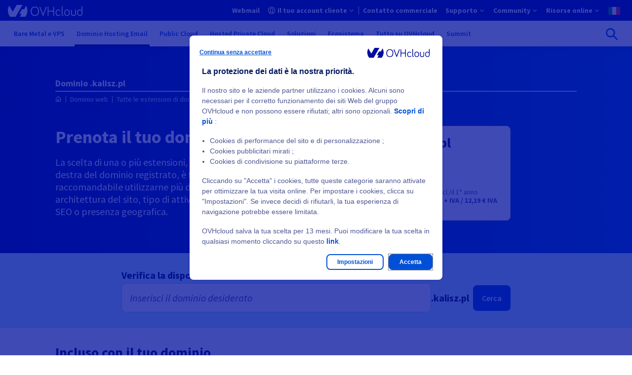

--- FILE ---
content_type: text/css
request_url: https://www.ovhcloud.com/7af16cdb/contrib/ovh_theme_patternlab/dist/domains_common_offer_page.css
body_size: 13320
content:
h1,h2{margin-top:0;margin-bottom:.5rem}.col,.col-12,.col-md-10{position:relative;width:100%;padding-right:.5rem;padding-left:.5rem}.mb-0{margin-bottom:0 !important}.mt-3{margin-top:.5rem !important}.mb-3{margin-bottom:.5rem !important}@font-face{font-family:icons;src:url("../../../../7af16cdb/contrib/ovh_theme_patternlab/dist/fonts/icons/icons.woff2?9cee8d614eb5d2fd4c8229be32def1fe") format("woff2"),url("../../../../7af16cdb/contrib/ovh_theme_patternlab/dist/fonts/icons/icons.woff?9cee8d614eb5d2fd4c8229be32def1fe") format("woff"),url("../../../../7af16cdb/contrib/ovh_theme_patternlab/dist/fonts/icons/icons.ttf?9cee8d614eb5d2fd4c8229be32def1fe") format("truetype"),url("../../../../7af16cdb/contrib/ovh_theme_patternlab/dist/fonts/icons/icons.eot?9cee8d614eb5d2fd4c8229be32def1fe#iefix") format("embedded-opentype");font-weight:400;font-style:normal;font-display:block}@font-face{font-family:"Source Sans Pro";font-style:normal;font-display:swap;font-weight:300;src:local("Source Sans Pro Light"),local("SourceSansPro-Light"),url("../../../../7af16cdb/contrib/ovh_theme_patternlab/dist/fonts/source-sans-pro/source-sans-pro-latin-ext-300-normal.woff2") format("woff2"),url("../../../../7af16cdb/contrib/ovh_theme_patternlab/dist/fonts/source-sans-pro/source-sans-pro-all-300-normal.woff") format("woff");unicode-range:U+0100-024F,U+0259,U+1E00-1EFF,U+2020,U+20A0-20AB,U+20AD-20CF,U+2113,U+2C60-2C7F,U+A720-A7FF}@font-face{font-family:"Source Sans Pro";font-style:normal;font-display:swap;font-weight:300;src:local("Source Sans Pro Light"),local("SourceSansPro-Light"),url("../../../../7af16cdb/contrib/ovh_theme_patternlab/dist/fonts/source-sans-pro/source-sans-pro-latin-300-normal.woff2") format("woff2"),url("../../../../7af16cdb/contrib/ovh_theme_patternlab/dist/fonts/source-sans-pro/source-sans-pro-all-300-normal.woff") format("woff");unicode-range:U+0000-00FF,U+0131,U+0152-0153,U+02BB-02BC,U+02C6,U+02DA,U+02DC,U+2000-206F,U+2074,U+20AC,U+2122,U+2191,U+2193,U+2212,U+2215,U+FEFF,U+FFFD}@font-face{font-family:"Source Sans Pro";font-style:normal;font-display:swap;font-weight:400;src:local("Source Sans Pro Regular"),local("SourceSansPro-Regular"),url("../../../../7af16cdb/contrib/ovh_theme_patternlab/dist/fonts/source-sans-pro/source-sans-pro-latin-ext-400-normal.woff2") format("woff2"),url("../../../../7af16cdb/contrib/ovh_theme_patternlab/dist/fonts/source-sans-pro/source-sans-pro-all-400-normal.woff") format("woff");unicode-range:U+0100-024F,U+0259,U+1E00-1EFF,U+2020,U+20A0-20AB,U+20AD-20CF,U+2113,U+2C60-2C7F,U+A720-A7FF}@font-face{font-family:"Source Sans Pro";font-style:normal;font-display:swap;font-weight:400;src:local("Source Sans Pro Regular"),local("SourceSansPro-Regular"),url("../../../../7af16cdb/contrib/ovh_theme_patternlab/dist/fonts/source-sans-pro/source-sans-pro-latin-400-normal.woff2") format("woff2"),url("../../../../7af16cdb/contrib/ovh_theme_patternlab/dist/fonts/source-sans-pro/source-sans-pro-all-400-normal.woff") format("woff");unicode-range:U+0000-00FF,U+0131,U+0152-0153,U+02BB-02BC,U+02C6,U+02DA,U+02DC,U+2000-206F,U+2074,U+20AC,U+2122,U+2191,U+2193,U+2212,U+2215,U+FEFF,U+FFFD}@font-face{font-family:"Source Sans Pro";font-style:italic;font-display:swap;font-weight:400;src:local("Source Sans Pro Italic"),local("SourceSansPro-Italic"),url("../../../../7af16cdb/contrib/ovh_theme_patternlab/dist/fonts/source-sans-pro/source-sans-pro-latin-ext-400-italic.woff2") format("woff2"),url("../../../../7af16cdb/contrib/ovh_theme_patternlab/dist/fonts/source-sans-pro/source-sans-pro-all-400-italic.woff") format("woff");unicode-range:U+0100-024F,U+0259,U+1E00-1EFF,U+2020,U+20A0-20AB,U+20AD-20CF,U+2113,U+2C60-2C7F,U+A720-A7FF}@font-face{font-family:"Source Sans Pro";font-style:italic;font-display:swap;font-weight:400;src:local("Source Sans Pro Italic"),local("SourceSansPro-Italic"),url("../../../../7af16cdb/contrib/ovh_theme_patternlab/dist/fonts/source-sans-pro/source-sans-pro-latin-400-italic.woff2") format("woff2"),url("../../../../7af16cdb/contrib/ovh_theme_patternlab/dist/fonts/source-sans-pro/source-sans-pro-all-400-italic.woff") format("woff");unicode-range:U+0000-00FF,U+0131,U+0152-0153,U+02BB-02BC,U+02C6,U+02DA,U+02DC,U+2000-206F,U+2074,U+20AC,U+2122,U+2191,U+2193,U+2212,U+2215,U+FEFF,U+FFFD}@font-face{font-family:"Source Sans Pro";font-style:normal;font-display:swap;font-weight:600;src:local("Source Sans Pro SemiBold"),local("SourceSansPro-SemiBold"),url("../../../../7af16cdb/contrib/ovh_theme_patternlab/dist/fonts/source-sans-pro/source-sans-pro-latin-ext-600-normal.woff2") format("woff2"),url("../../../../7af16cdb/contrib/ovh_theme_patternlab/dist/fonts/source-sans-pro/source-sans-pro-all-600-normal.woff") format("woff");unicode-range:U+0100-024F,U+0259,U+1E00-1EFF,U+2020,U+20A0-20AB,U+20AD-20CF,U+2113,U+2C60-2C7F,U+A720-A7FF}@font-face{font-family:"Source Sans Pro";font-style:normal;font-display:swap;font-weight:600;src:local("Source Sans Pro SemiBold"),local("SourceSansPro-SemiBold"),url("../../../../7af16cdb/contrib/ovh_theme_patternlab/dist/fonts/source-sans-pro/source-sans-pro-latin-600-normal.woff2") format("woff2"),url("../../../../7af16cdb/contrib/ovh_theme_patternlab/dist/fonts/source-sans-pro/source-sans-pro-all-600-normal.woff") format("woff");unicode-range:U+0000-00FF,U+0131,U+0152-0153,U+02BB-02BC,U+02C6,U+02DA,U+02DC,U+2000-206F,U+2074,U+20AC,U+2122,U+2191,U+2193,U+2212,U+2215,U+FEFF,U+FFFD}@font-face{font-family:"Source Sans Pro";font-style:normal;font-display:swap;font-weight:700;src:local("Source Sans Pro Bold"),local("SourceSansPro-Bold"),url("../../../../7af16cdb/contrib/ovh_theme_patternlab/dist/fonts/source-sans-pro/source-sans-pro-latin-ext-700-normal.woff2") format("woff2"),url("../../../../7af16cdb/contrib/ovh_theme_patternlab/dist/fonts/source-sans-pro/source-sans-pro-all-700-normal.woff") format("woff");unicode-range:U+0100-024F,U+0259,U+1E00-1EFF,U+2020,U+20A0-20AB,U+20AD-20CF,U+2113,U+2C60-2C7F,U+A720-A7FF}@font-face{font-family:"Source Sans Pro";font-style:normal;font-display:swap;font-weight:700;src:local("Source Sans Pro Bold"),local("SourceSansPro-Bold"),url("../../../../7af16cdb/contrib/ovh_theme_patternlab/dist/fonts/source-sans-pro/source-sans-pro-latin-700-normal.woff2") format("woff2"),url("../../../../7af16cdb/contrib/ovh_theme_patternlab/dist/fonts/source-sans-pro/source-sans-pro-all-700-normal.woff") format("woff");unicode-range:U+0000-00FF,U+0131,U+0152-0153,U+02BB-02BC,U+02C6,U+02DA,U+02DC,U+2000-206F,U+2074,U+20AC,U+2122,U+2191,U+2193,U+2212,U+2215,U+FEFF,U+FFFD}.ods-footer ul{list-style:none}.ods-footer__menu-level-1{padding:0;margin-top:.5rem}.ods-footer__menu-level-1 .ods-footer__menu__item{line-height:1.25em}.ods-footer__link{font-size:.875rem;font-weight:400;color:#bef1ff}.hidden{display:none}.visually-hidden{position:absolute !important;overflow:hidden;clip:rect(1px, 1px, 1px, 1px);width:1px;height:1px;word-wrap:normal}:root{--ods-breakpoint-xs: 36em;--ods-breakpoint-sm: 48em;--ods-breakpoint-md: 62em;--ods-breakpoint-lg: 75em;--ods-breakpoint-xl: 87.5em}:root{--ods-size-ratio: 1;--ods-size-01: calc(0.0625rem * var(--ods-size-ratio));--ods-size-n-01: calc(-1 * var(--ods-size-01));--ods-size-02: calc(0.125rem * var(--ods-size-ratio));--ods-size-n-02: calc(-1 * var(--ods-size-02));--ods-size-03: calc(0.25rem * var(--ods-size-ratio));--ods-size-n-03: calc(-1 * var(--ods-size-03));--ods-size-04: calc(0.5rem * var(--ods-size-ratio));--ods-size-n-04: calc(-1 * var(--ods-size-04));--ods-size-05: calc(0.75rem * var(--ods-size-ratio));--ods-size-n-05: calc(-1 * var(--ods-size-05));--ods-size-06: calc(1rem * var(--ods-size-ratio));--ods-size-n-06: calc(-1 * var(--ods-size-06));--ods-size-07: calc(1.25rem * var(--ods-size-ratio));--ods-size-n-07: calc(-1 * var(--ods-size-07));--ods-size-08: calc(1.5rem * var(--ods-size-ratio));--ods-size-n-08: calc(-1 * var(--ods-size-08));--ods-size-09: calc(2rem * var(--ods-size-ratio));--ods-size-n-09: calc(-1 * var(--ods-size-09));--ods-size-10: calc(2.5rem * var(--ods-size-ratio));--ods-size-n-10: calc(-1 * var(--ods-size-10));--ods-size-11: calc(3rem * var(--ods-size-ratio));--ods-size-n-11: calc(-1 * var(--ods-size-11))}:root{--ods-size-stack-01: calc(0.0625rem * var(--ods-size-ratio));--ods-size-stack-n-01: calc(-1 * calc(0.0625rem * var(--ods-size-ratio)));--ods-size-stack-02: calc(0.125rem * var(--ods-size-ratio));--ods-size-stack-n-02: calc(-1 * calc(0.125rem * var(--ods-size-ratio)));--ods-size-stack-03: calc(0.25rem * var(--ods-size-ratio));--ods-size-stack-n-03: calc(-1 * calc(0.25rem * var(--ods-size-ratio)));--ods-size-stack-04: calc(0.5rem * var(--ods-size-ratio));--ods-size-stack-n-04: calc(-1 * calc(0.5rem * var(--ods-size-ratio)));--ods-size-stack-05: calc(0.75rem * var(--ods-size-ratio));--ods-size-stack-n-05: calc(-1 * calc(0.75rem * var(--ods-size-ratio)));--ods-size-stack-default: calc(1rem * var(--ods-size-ratio));--ods-size-stack-n-default: calc(-1 * var(--ods-size-stack-default));--ods-size-stack-06: calc(1rem * var(--ods-size-ratio));--ods-size-stack-n-06: calc(-1 * calc(1rem * var(--ods-size-ratio)));--ods-size-stack-07: calc(1.25rem * var(--ods-size-ratio));--ods-size-stack-n-07: calc(-1 * calc(1.25rem * var(--ods-size-ratio)));--ods-size-stack-08: calc(1.5rem * var(--ods-size-ratio));--ods-size-stack-n-08: calc(-1 * calc(1.5rem * var(--ods-size-ratio)));--ods-size-stack-09: calc(2rem * var(--ods-size-ratio));--ods-size-stack-n-09: calc(-1 * calc(2rem * var(--ods-size-ratio)));--ods-size-stack-10: calc(2.5rem * var(--ods-size-ratio));--ods-size-stack-n-10: calc(-1 * calc(2.5rem * var(--ods-size-ratio)));--ods-size-stack-11: calc(3rem * var(--ods-size-ratio));--ods-size-stack-n-11: calc(-1 * calc(3rem * var(--ods-size-ratio)));--ods-size-inline-01: calc(0.0625rem * var(--ods-size-ratio));--ods-size-inline-n-01: calc(-1 * calc(0.0625rem * var(--ods-size-ratio)));--ods-size-inline-02: calc(0.125rem * var(--ods-size-ratio));--ods-size-inline-n-02: calc(-1 * calc(0.125rem * var(--ods-size-ratio)));--ods-size-inline-03: calc(0.25rem * var(--ods-size-ratio));--ods-size-inline-n-03: calc(-1 * calc(0.25rem * var(--ods-size-ratio)));--ods-size-inline-04: calc(0.5rem * var(--ods-size-ratio));--ods-size-inline-n-04: calc(-1 * calc(0.5rem * var(--ods-size-ratio)));--ods-size-inline-05: calc(0.75rem * var(--ods-size-ratio));--ods-size-inline-n-05: calc(-1 * calc(0.75rem * var(--ods-size-ratio)));--ods-size-inline-default: calc(1rem * var(--ods-size-ratio));--ods-size-inline-n-default: calc(-1 * var(--ods-size-inline-default));--ods-size-inline-06: calc(1rem * var(--ods-size-ratio));--ods-size-inline-n-06: calc(-1 * calc(1rem * var(--ods-size-ratio)));--ods-size-inline-07: calc(1.25rem * var(--ods-size-ratio));--ods-size-inline-n-07: calc(-1 * calc(1.25rem * var(--ods-size-ratio)));--ods-size-inline-08: calc(1.5rem * var(--ods-size-ratio));--ods-size-inline-n-08: calc(-1 * calc(1.5rem * var(--ods-size-ratio)));--ods-size-inset-01: calc(0.0625rem * var(--ods-size-ratio));--ods-size-inset-01-x: calc(0.0625rem * var(--ods-size-ratio));--ods-size-inset-01-y: calc(0.0625rem * var(--ods-size-ratio));--ods-size-inset-n-01: calc(-1 * calc(0.0625rem * var(--ods-size-ratio)));--ods-size-inset-02: calc(0.125rem * var(--ods-size-ratio));--ods-size-inset-02-x: calc(0.125rem * var(--ods-size-ratio));--ods-size-inset-02-y: calc(0.125rem * var(--ods-size-ratio));--ods-size-inset-n-02: calc(-1 * calc(0.125rem * var(--ods-size-ratio)));--ods-size-inset-03: calc(0.25rem * var(--ods-size-ratio));--ods-size-inset-03-x: calc(0.25rem * var(--ods-size-ratio));--ods-size-inset-03-y: calc(0.25rem * var(--ods-size-ratio));--ods-size-inset-n-03: calc(-1 * calc(0.25rem * var(--ods-size-ratio)));--ods-size-inset-04: calc(0.5rem * var(--ods-size-ratio));--ods-size-inset-04-x: calc(0.5rem * var(--ods-size-ratio));--ods-size-inset-04-y: calc(0.5rem * var(--ods-size-ratio));--ods-size-inset-n-04: calc(-1 * calc(0.5rem * var(--ods-size-ratio)));--ods-size-inset-05: calc(0.75rem * var(--ods-size-ratio));--ods-size-inset-05-x: calc(0.75rem * var(--ods-size-ratio));--ods-size-inset-05-y: calc(0.75rem * var(--ods-size-ratio));--ods-size-inset-n-05: calc(-1 * calc(0.75rem * var(--ods-size-ratio)));--ods-size-inset-default: calc(1rem * var(--ods-size-ratio));--ods-size-inset-default-x: calc(1rem * var(--ods-size-ratio));--ods-size-inset-default-y: calc(1rem * var(--ods-size-ratio));--ods-size-inset-n-default: calc(-1 * var(--ods-size-inset-default));--ods-size-inset-06: calc(1rem * var(--ods-size-ratio));--ods-size-inset-06-x: calc(1rem * var(--ods-size-ratio));--ods-size-inset-06-y: calc(1rem * var(--ods-size-ratio));--ods-size-inset-n-06: calc(-1 * calc(1rem * var(--ods-size-ratio)));--ods-size-inset-07: calc(1.25rem * var(--ods-size-ratio));--ods-size-inset-07-x: calc(1.25rem * var(--ods-size-ratio));--ods-size-inset-07-y: calc(1.25rem * var(--ods-size-ratio));--ods-size-inset-n-07: calc(-1 * calc(1.25rem * var(--ods-size-ratio)));--ods-size-inset-08: calc(1.5rem * var(--ods-size-ratio));--ods-size-inset-08-x: calc(1.5rem * var(--ods-size-ratio));--ods-size-inset-08-y: calc(1.5rem * var(--ods-size-ratio));--ods-size-inset-n-08: calc(-1 * calc(1.5rem * var(--ods-size-ratio)));--ods-size-squish-01: calc(0.0625rem * var(--ods-size-ratio)) calc(0.09375rem * var(--ods-size-ratio));--ods-size-squish-01-x: calc(0.09375rem * var(--ods-size-ratio));--ods-size-squish-01-y: calc(0.0625rem * var(--ods-size-ratio));--ods-size-squish-n-01: calc( -1 * calc(0.0625rem * var(--ods-size-ratio)) calc(0.09375rem * var(--ods-size-ratio)) );--ods-size-squish-02: calc(0.125rem * var(--ods-size-ratio)) calc(0.1875rem * var(--ods-size-ratio));--ods-size-squish-02-x: calc(0.1875rem * var(--ods-size-ratio));--ods-size-squish-02-y: calc(0.125rem * var(--ods-size-ratio));--ods-size-squish-n-02: calc( -1 * calc(0.125rem * var(--ods-size-ratio)) calc(0.1875rem * var(--ods-size-ratio)) );--ods-size-squish-03: calc(0.25rem * var(--ods-size-ratio)) calc(0.375rem * var(--ods-size-ratio));--ods-size-squish-03-x: calc(0.375rem * var(--ods-size-ratio));--ods-size-squish-03-y: calc(0.25rem * var(--ods-size-ratio));--ods-size-squish-n-03: calc( -1 * calc(0.25rem * var(--ods-size-ratio)) calc(0.375rem * var(--ods-size-ratio)) );--ods-size-squish-04: calc(0.5rem * var(--ods-size-ratio)) calc(0.75rem * var(--ods-size-ratio));--ods-size-squish-04-x: calc(0.75rem * var(--ods-size-ratio));--ods-size-squish-04-y: calc(0.5rem * var(--ods-size-ratio));--ods-size-squish-n-04: calc( -1 * calc(0.5rem * var(--ods-size-ratio)) calc(0.75rem * var(--ods-size-ratio)) );--ods-size-squish-05: calc(0.75rem * var(--ods-size-ratio)) calc(1.125rem * var(--ods-size-ratio));--ods-size-squish-05-x: calc(1.125rem * var(--ods-size-ratio));--ods-size-squish-05-y: calc(0.75rem * var(--ods-size-ratio));--ods-size-squish-n-05: calc( -1 * calc(0.75rem * var(--ods-size-ratio)) calc(1.125rem * var(--ods-size-ratio)) );--ods-size-squish-default: calc(1rem * var(--ods-size-ratio)) calc(1.5rem * var(--ods-size-ratio));--ods-size-squish-default-x: calc(1.5rem * var(--ods-size-ratio));--ods-size-squish-default-y: calc(1rem * var(--ods-size-ratio));--ods-size-squish-n-default: calc(-1 * calc(1rem * var(--ods-size-ratio))) calc(-1 * calc(1.5rem * var(--ods-size-ratio)));--ods-size-squish-06: calc(1rem * var(--ods-size-ratio)) calc(1.5rem * var(--ods-size-ratio));--ods-size-squish-06-x: calc(1.5rem * var(--ods-size-ratio));--ods-size-squish-06-y: calc(1rem * var(--ods-size-ratio));--ods-size-squish-n-06: calc( -1 * calc(1rem * var(--ods-size-ratio)) calc(1.5rem * var(--ods-size-ratio)) );--ods-size-squish-07: calc(1.25rem * var(--ods-size-ratio)) calc(1.875rem * var(--ods-size-ratio));--ods-size-squish-07-x: calc(1.875rem * var(--ods-size-ratio));--ods-size-squish-07-y: calc(1.25rem * var(--ods-size-ratio));--ods-size-squish-n-07: calc( -1 * calc(1.25rem * var(--ods-size-ratio)) calc(1.875rem * var(--ods-size-ratio)) );--ods-size-squish-08: calc(1.5rem * var(--ods-size-ratio)) calc(2.25rem * var(--ods-size-ratio));--ods-size-squish-08-x: calc(2.25rem * var(--ods-size-ratio));--ods-size-squish-08-y: calc(1.5rem * var(--ods-size-ratio));--ods-size-squish-n-08: calc( -1 * calc(1.5rem * var(--ods-size-ratio)) calc(2.25rem * var(--ods-size-ratio)) );--ods-size-stretch-01: calc(0.09375rem * var(--ods-size-ratio)) calc(0.0625rem * var(--ods-size-ratio));--ods-size-stretch-01-x: calc(0.0625rem * var(--ods-size-ratio));--ods-size-stretch-01-y: calc(0.09375rem * var(--ods-size-ratio));--ods-size-stretch-n-01: calc( -1 * calc(0.09375rem * var(--ods-size-ratio)) calc(0.0625rem * var(--ods-size-ratio)) );--ods-size-stretch-02: calc(0.1875rem * var(--ods-size-ratio)) calc(0.125rem * var(--ods-size-ratio));--ods-size-stretch-02-x: calc(0.125rem * var(--ods-size-ratio));--ods-size-stretch-02-y: calc(0.1875rem * var(--ods-size-ratio));--ods-size-stretch-n-02: calc( -1 * calc(0.1875rem * var(--ods-size-ratio)) calc(0.125rem * var(--ods-size-ratio)) );--ods-size-stretch-03: calc(0.375rem * var(--ods-size-ratio)) calc(0.25rem * var(--ods-size-ratio));--ods-size-stretch-03-x: calc(0.25rem * var(--ods-size-ratio));--ods-size-stretch-03-y: calc(0.375rem * var(--ods-size-ratio));--ods-size-stretch-n-03: calc( -1 * calc(0.375rem * var(--ods-size-ratio)) calc(0.25rem * var(--ods-size-ratio)) );--ods-size-stretch-04: calc(0.75rem * var(--ods-size-ratio)) calc(0.5rem * var(--ods-size-ratio));--ods-size-stretch-04-x: calc(0.5rem * var(--ods-size-ratio));--ods-size-stretch-04-y: calc(0.75rem * var(--ods-size-ratio));--ods-size-stretch-n-04: calc( -1 * calc(0.75rem * var(--ods-size-ratio)) calc(0.5rem * var(--ods-size-ratio)) );--ods-size-stretch-05: calc(1.125rem * var(--ods-size-ratio)) calc(0.75rem * var(--ods-size-ratio));--ods-size-stretch-05-x: calc(0.75rem * var(--ods-size-ratio));--ods-size-stretch-05-y: calc(1.125rem * var(--ods-size-ratio));--ods-size-stretch-n-05: calc( -1 * calc(1.125rem * var(--ods-size-ratio)) calc(0.75rem * var(--ods-size-ratio)) );--ods-size-stretch-default: calc(1.5rem * var(--ods-size-ratio)) calc(1rem * var(--ods-size-ratio));--ods-size-stretch-default-x: calc(1rem * var(--ods-size-ratio));--ods-size-stretch-default-y: calc(1.5rem * var(--ods-size-ratio));--ods-size-stretch-n-default: calc(-1 * calc(1.5rem * var(--ods-size-ratio))) calc(-1 * calc(1rem * var(--ods-size-ratio)));--ods-size-stretch-06: calc(1.5rem * var(--ods-size-ratio)) calc(1rem * var(--ods-size-ratio));--ods-size-stretch-06-x: calc(1rem * var(--ods-size-ratio));--ods-size-stretch-06-y: calc(1.5rem * var(--ods-size-ratio));--ods-size-stretch-n-06: calc( -1 * calc(1.5rem * var(--ods-size-ratio)) calc(1rem * var(--ods-size-ratio)) );--ods-size-stretch-07: calc(1.875rem * var(--ods-size-ratio)) calc(1.25rem * var(--ods-size-ratio));--ods-size-stretch-07-x: calc(1.25rem * var(--ods-size-ratio));--ods-size-stretch-07-y: calc(1.875rem * var(--ods-size-ratio));--ods-size-stretch-n-07: calc( -1 * calc(1.875rem * var(--ods-size-ratio)) calc(1.25rem * var(--ods-size-ratio)) );--ods-size-stretch-08: calc(2.25rem * var(--ods-size-ratio)) calc(1.5rem * var(--ods-size-ratio));--ods-size-stretch-08-x: calc(1.5rem * var(--ods-size-ratio));--ods-size-stretch-08-y: calc(2.25rem * var(--ods-size-ratio));--ods-size-stretch-n-08: calc( -1 * calc(2.25rem * var(--ods-size-ratio)) calc(1.5rem * var(--ods-size-ratio)) );--ods-size-border-radius-01: calc(0.25rem * var(--ods-size-ratio));--ods-size-border-radius-02: calc(0.5rem * var(--ods-size-ratio));--ods-size-border-radius-03: calc(1rem * var(--ods-size-ratio))}:root{--ods-typo-size-ratio: 1;--ods-typo-size-01: calc(0.75rem * var(--ods-typo-size-ratio));--ods-typo-size-02: calc(0.875rem * var(--ods-typo-size-ratio));--ods-typo-size-03: calc(1rem * var(--ods-typo-size-ratio));--ods-typo-size-04: calc(1.125rem * var(--ods-typo-size-ratio));--ods-typo-size-05: calc(1.25rem * var(--ods-typo-size-ratio));--ods-typo-size-06: calc(1.5rem * var(--ods-typo-size-ratio));--ods-typo-size-07: calc(1.75rem * var(--ods-typo-size-ratio));--ods-typo-size-08: calc(2.25rem * var(--ods-typo-size-ratio));--ods-typo-size-09: calc(3.375rem * var(--ods-typo-size-ratio));--ods-line-height-size-01: calc(0.875rem * var(--ods-typo-size-ratio));--ods-line-height-size-02: calc(1.125rem * var(--ods-typo-size-ratio));--ods-line-height-size-03: calc(1.25rem * var(--ods-typo-size-ratio));--ods-line-height-size-04: calc(1.375rem * var(--ods-typo-size-ratio));--ods-line-height-size-05: calc(1.75rem * var(--ods-typo-size-ratio));--ods-line-height-size-06: calc(2rem * var(--ods-typo-size-ratio));--ods-line-height-size-07: calc(2.188rem * var(--ods-typo-size-ratio));--ods-line-height-size-08: calc(2.813rem * var(--ods-typo-size-ratio));--ods-line-height-size-09: calc(4.188rem * var(--ods-typo-size-ratio));--ods-letter-spacing-size-01: calc(-0.019rem * var(--ods-typo-size-ratio));--ods-letter-spacing-size-02: calc(0rem * var(--ods-typo-size-ratio))}:root{--ods-typo-weight-extra-light: 200;--ods-typo-weight-light: 300;--ods-typo-weight-regular: 400;--ods-typo-weight-semibold: 600;--ods-typo-weight-bold: 700;--ods-typo-weight-black: 900;--ods-typography-title-lg-font-weight: 700;--ods-typography-title-xs-font-weight: 700}:root{--ods-font-family: "Source Sans Pro", "Trebuchet MS", Arial, "Segoe UI", sans-serif}:root{--ods-color-gray-000: hsla(0deg, 0%, 100%, 1);--ods-color-gray-000-list: 0deg, 0%, 100%;--ods-color-gray-050: hsla(0deg, 0%, 95%, 1);--ods-color-gray-050-list: 0deg, 0%, 95%;--ods-color-gray-100: hsla(0deg, 0%, 90%, 1);--ods-color-gray-100-list: 0deg, 0%, 90%;--ods-color-gray-200: hsla(0deg, 0%, 80%, 1);--ods-color-gray-200-list: 0deg, 0%, 80%;--ods-color-gray-300: hsla(0deg, 0%, 70%, 1);--ods-color-gray-300-list: 0deg, 0%, 70%;--ods-color-gray-400: hsla(0deg, 0%, 60%, 1);--ods-color-gray-400-list: 0deg, 0%, 60%;--ods-color-gray-500: hsla(0deg, 0%, 50%, 1);--ods-color-gray-500-list: 0deg, 0%, 50%;--ods-color-gray-600: hsla(0deg, 0%, 40%, 1);--ods-color-gray-600-list: 0deg, 0%, 40%;--ods-color-gray-700: hsla(0deg, 0%, 30%, 1);--ods-color-gray-700-list: 0deg, 0%, 30%;--ods-color-gray-800: hsla(0deg, 0%, 20%, 1);--ods-color-gray-800-list: 0deg, 0%, 20%;--ods-color-gray-900: hsla(0deg, 0%, 10%, 1);--ods-color-gray-900-list: 0deg, 0%, 10%;--ods-color-gray-1000: hsla(0deg, 0%, 0%, 1);--ods-color-gray-1000-list: 0deg, 0%, 0%;--ods-color-gray-000-contrasted: hsla(0deg, 0%, 0%, 1);--ods-color-gray-000-contrasted-list: 0deg, 0%, 0%;--ods-color-gray-050-contrasted: hsla(0deg, 0%, 0%, 1);--ods-color-gray-050-contrasted-list: 0deg, 0%, 0%;--ods-color-gray-100-contrasted: hsla(0deg, 0%, 0%, 1);--ods-color-gray-100-contrasted-list: 0deg, 0%, 0%;--ods-color-gray-200-contrasted: hsla(0deg, 0%, 0%, 1);--ods-color-gray-200-contrasted-list: 0deg, 0%, 0%;--ods-color-gray-300-contrasted: hsla(0deg, 0%, 0%, 1);--ods-color-gray-300-contrasted-list: 0deg, 0%, 0%;--ods-color-gray-400-contrasted: hsla(0deg, 0%, 0%, 1);--ods-color-gray-400-contrasted-list: 0deg, 0%, 0%;--ods-color-gray-500-contrasted: hsla(0deg, 0%, 100%, 1);--ods-color-gray-500-contrasted-list: 0deg, 0%, 100%;--ods-color-gray-600-contrasted: hsla(0deg, 0%, 100%, 1);--ods-color-gray-600-contrasted-list: 0deg, 0%, 100%;--ods-color-gray-700-contrasted: hsla(0deg, 0%, 100%, 1);--ods-color-gray-700-contrasted-list: 0deg, 0%, 100%;--ods-color-gray-800-contrasted: hsla(0deg, 0%, 100%, 1);--ods-color-gray-800-contrasted-list: 0deg, 0%, 100%;--ods-color-gray-900-contrasted: hsla(0deg, 0%, 100%, 1);--ods-color-gray-900-contrasted-list: 0deg, 0%, 100%;--ods-color-gray-1000-contrasted: hsla(0deg, 0%, 100%, 1);--ods-color-gray-1000-contrasted-list: 0deg, 0%, 100%;--ods-color-blue-000: hsla(0deg, 0%, 100%, 1);--ods-color-blue-000-list: 0deg, 0%, 100%;--ods-color-blue-050: hsla(186deg, 100%, 98%, 1);--ods-color-blue-050-list: 186deg, 100%, 98%;--ods-color-blue-075: hsla(193deg, 100%, 94%, 1);--ods-color-blue-075-list: 193deg, 100%, 94%;--ods-color-blue-100: hsla(193deg, 100%, 87%, 1);--ods-color-blue-100-list: 193deg, 100%, 87%;--ods-color-blue-200: hsla(198deg, 97%, 76%, 1);--ods-color-blue-200-list: 198deg, 97%, 76%;--ods-color-blue-300: hsla(204deg, 90%, 63%, 1);--ods-color-blue-300-list: 204deg, 90%, 63%;--ods-color-blue-400: hsla(210deg, 84%, 50%, 1);--ods-color-blue-400-list: 210deg, 84%, 50%;--ods-color-blue-500: hsla(218deg, 100%, 42%, 1);--ods-color-blue-500-list: 218deg, 100%, 42%;--ods-color-blue-600: hsla(226deg, 100%, 37%, 1);--ods-color-blue-600-list: 226deg, 100%, 37%;--ods-color-blue-700: hsla(235deg, 100%, 31%, 1);--ods-color-blue-700-list: 235deg, 100%, 31%;--ods-color-blue-800: hsla(225deg, 100%, 18%, 1);--ods-color-blue-800-list: 225deg, 100%, 18%;--ods-color-blue-900: hsla(215deg, 100%, 6%, 1);--ods-color-blue-900-list: 215deg, 100%, 6%;--ods-color-blue-000-contrasted: hsla(218deg, 100%, 42%, 1);--ods-color-blue-000-contrasted-list: 218deg, 100%, 42%;--ods-color-blue-050-contrasted: hsla(218deg, 100%, 42%, 1);--ods-color-blue-050-contrasted-list: 218deg, 100%, 42%;--ods-color-blue-075-contrasted: hsla(218deg, 100%, 42%, 1);--ods-color-blue-075-contrasted-list: 218deg, 100%, 42%;--ods-color-blue-100-contrasted: hsla(218deg, 100%, 42%, 1);--ods-color-blue-100-contrasted-list: 218deg, 100%, 42%;--ods-color-blue-200-contrasted: hsla(218deg, 100%, 42%, 1);--ods-color-blue-200-contrasted-list: 218deg, 100%, 42%;--ods-color-blue-300-contrasted: hsla(218deg, 100%, 42%, 1);--ods-color-blue-300-contrasted-list: 218deg, 100%, 42%;--ods-color-blue-400-contrasted: hsla(218deg, 100%, 42%, 1);--ods-color-blue-400-contrasted-list: 218deg, 100%, 42%;--ods-color-blue-500-contrasted: hsla(0deg, 0%, 100%, 1);--ods-color-blue-500-contrasted-list: 0deg, 0%, 100%;--ods-color-blue-600-contrasted: hsla(0deg, 0%, 100%, 1);--ods-color-blue-600-contrasted-list: 0deg, 0%, 100%;--ods-color-blue-700-contrasted: hsla(0deg, 0%, 100%, 1);--ods-color-blue-700-contrasted-list: 0deg, 0%, 100%;--ods-color-blue-800-contrasted: hsla(0deg, 0%, 100%, 1);--ods-color-blue-800-contrasted-list: 0deg, 0%, 100%;--ods-color-blue-900-contrasted: hsla(225deg, 100%, 18%, 1);--ods-color-blue-900-contrasted-list: 225deg, 100%, 18%;--ods-color-gray-blue-000: hsla(0deg, 0%, 100%, 1);--ods-color-gray-blue-000-list: 0deg, 0%, 100%;--ods-color-gray-blue-100: hsla(234deg, 13%, 85%, 1);--ods-color-gray-blue-100-list: 234deg, 13%, 85%;--ods-color-gray-blue-500: hsla(233deg, 31%, 44%, 1);--ods-color-gray-blue-500-list: 233deg, 31%, 44%;--ods-color-gray-blue-000-contrasted: hsla(0deg, 0%, 100%, 1);--ods-color-gray-blue-000-contrasted-list: 0deg, 0%, 100%;--ods-color-gray-blue-100-contrasted: hsla(0deg, 0%, 100%, 1);--ods-color-gray-blue-100-contrasted-list: 0deg, 0%, 100%;--ods-color-gray-blue-500-contrasted: hsla(0deg, 0%, 100%, 1);--ods-color-gray-blue-500-contrasted-list: 0deg, 0%, 100%;--ods-color-red-000: hsla(0deg, 0%, 100%, 1);--ods-color-red-000-list: 0deg, 0%, 100%;--ods-color-red-100: hsla(344deg, 100%, 95%, 1);--ods-color-red-100-list: 344deg, 100%, 95%;--ods-color-red-300: hsla(345deg, 100%, 91%, 1);--ods-color-red-300-list: 345deg, 100%, 91%;--ods-color-red-400: hsla(357deg, 63%, 67%, 1);--ods-color-red-400-list: 357deg, 63%, 67%;--ods-color-red-500: hsla(0deg, 75%, 43%, 1);--ods-color-red-500-list: 0deg, 75%, 43%;--ods-color-red-000-contrasted: hsla(0deg, 75%, 43%, 1);--ods-color-red-000-contrasted-list: 0deg, 75%, 43%;--ods-color-red-100-contrasted: hsla(0deg, 75%, 43%, 1);--ods-color-red-100-contrasted-list: 0deg, 75%, 43%;--ods-color-red-300-contrasted: hsla(0deg, 75%, 43%, 1);--ods-color-red-300-contrasted-list: 0deg, 75%, 43%;--ods-color-red-400-contrasted: hsla(0deg, 0%, 100%, 1);--ods-color-red-400-contrasted-list: 0deg, 0%, 100%;--ods-color-red-500-contrasted: hsla(0deg, 0%, 100%, 1);--ods-color-red-500-contrasted-list: 0deg, 0%, 100%;--ods-color-yellow-000: hsla(0deg, 0%, 100%, 1);--ods-color-yellow-000-list: 0deg, 0%, 100%;--ods-color-yellow-100: hsla(50deg, 97%, 88%, 1);--ods-color-yellow-100-list: 50deg, 97%, 88%;--ods-color-yellow-300: hsla(50deg, 98%, 76%, 1);--ods-color-yellow-300-list: 50deg, 98%, 76%;--ods-color-yellow-400: hsla(30deg, 95%, 61%, 1);--ods-color-yellow-400-list: 30deg, 95%, 61%;--ods-color-yellow-500: hsla(20deg, 88%, 32%, 1);--ods-color-yellow-500-list: 20deg, 88%, 32%;--ods-color-yellow-000-contrasted: hsla(20deg, 88%, 32%, 1);--ods-color-yellow-000-contrasted-list: 20deg, 88%, 32%;--ods-color-yellow-100-contrasted: hsla(20deg, 88%, 32%, 1);--ods-color-yellow-100-contrasted-list: 20deg, 88%, 32%;--ods-color-yellow-300-contrasted: hsla(20deg, 88%, 32%, 1);--ods-color-yellow-300-contrasted-list: 20deg, 88%, 32%;--ods-color-yellow-400-contrasted: hsla(20deg, 88%, 32%, 1);--ods-color-yellow-400-contrasted-list: 20deg, 88%, 32%;--ods-color-yellow-500-contrasted: hsla(0deg, 0%, 100%, 1);--ods-color-yellow-500-contrasted-list: 0deg, 0%, 100%;--ods-color-green-000: hsla(0deg, 0%, 100%, 1);--ods-color-green-000-list: 0deg, 0%, 100%;--ods-color-green-100: hsla(84deg, 66%, 92%, 1);--ods-color-green-100-list: 84deg, 66%, 92%;--ods-color-green-300: hsla(85deg, 68%, 84%, 1);--ods-color-green-300-list: 85deg, 68%, 84%;--ods-color-green-400: hsla(99deg, 42%, 58%, 1);--ods-color-green-400-list: 99deg, 42%, 58%;--ods-color-green-500: hsla(104deg, 96%, 26%, 1);--ods-color-green-500-list: 104deg, 96%, 26%;--ods-color-green-000-contrasted: hsla(104deg, 96%, 26%, 1);--ods-color-green-000-contrasted-list: 104deg, 96%, 26%;--ods-color-green-100-contrasted: hsla(104deg, 96%, 26%, 1);--ods-color-green-100-contrasted-list: 104deg, 96%, 26%;--ods-color-green-300-contrasted: hsla(104deg, 96%, 26%, 1);--ods-color-green-300-contrasted-list: 104deg, 96%, 26%;--ods-color-green-400-contrasted: hsla(104deg, 96%, 26%, 1);--ods-color-green-400-contrasted-list: 104deg, 96%, 26%;--ods-color-green-500-contrasted: hsla(0deg, 0%, 100%, 1);--ods-color-green-500-contrasted-list: 0deg, 0%, 100%;--ods-color-pink-000: hsla(0deg, 0%, 100%, 1);--ods-color-pink-000-list: 0deg, 0%, 100%;--ods-color-pink-100: hsla(316deg, 100%, 96%, 1);--ods-color-pink-100-list: 316deg, 100%, 96%;--ods-color-pink-300: hsla(316deg, 100%, 91%, 1);--ods-color-pink-300-list: 316deg, 100%, 91%;--ods-color-pink-500: hsla(327deg, 65%, 41%, 1);--ods-color-pink-500-list: 327deg, 65%, 41%;--ods-color-pink-700: hsla(328deg, 100%, 23%, 1);--ods-color-pink-700-list: 328deg, 100%, 23%;--ods-color-pink-900: hsla(328deg, 100%, 13%, 1);--ods-color-pink-900-list: 328deg, 100%, 13%;--ods-color-pink-000-contrasted: hsla(327deg, 65%, 41%, 1);--ods-color-pink-000-contrasted-list: 327deg, 65%, 41%;--ods-color-pink-100-contrasted: hsla(327deg, 65%, 41%, 1);--ods-color-pink-100-contrasted-list: 327deg, 65%, 41%;--ods-color-pink-300-contrasted: hsla(327deg, 65%, 41%, 1);--ods-color-pink-300-contrasted-list: 327deg, 65%, 41%;--ods-color-pink-500-contrasted: hsla(0deg, 0%, 100%, 1);--ods-color-pink-500-contrasted-list: 0deg, 0%, 100%;--ods-color-pink-700-contrasted: hsla(0deg, 0%, 100%, 1);--ods-color-pink-700-contrasted-list: 0deg, 0%, 100%;--ods-color-pink-900-contrasted: hsla(0deg, 0%, 100%, 1);--ods-color-pink-900-contrasted-list: 0deg, 0%, 100%;--ods-color-default-000: hsla(0deg, 0%, 100%, 1);--ods-color-default-000-list: 0deg, 0%, 100%;--ods-color-default-000-contrasted: hsla(0deg, 0%, 0%, 1);--ods-color-default-000-contrasted-list: 0deg, 0%, 0%;--ods-color-default-050: hsla(0deg, 0%, 95%, 1);--ods-color-default-050-list: 0deg, 0%, 95%;--ods-color-default-050-contrasted: hsla(0deg, 0%, 0%, 1);--ods-color-default-050-contrasted-list: 0deg, 0%, 0%;--ods-color-default-100: hsla(0deg, 0%, 90%, 1);--ods-color-default-100-list: 0deg, 0%, 90%;--ods-color-default-100-contrasted: hsla(0deg, 0%, 0%, 1);--ods-color-default-100-contrasted-list: 0deg, 0%, 0%;--ods-color-default-200: hsla(0deg, 0%, 80%, 1);--ods-color-default-200-list: 0deg, 0%, 80%;--ods-color-default-200-contrasted: hsla(0deg, 0%, 0%, 1);--ods-color-default-200-contrasted-list: 0deg, 0%, 0%;--ods-color-default-300: hsla(0deg, 0%, 70%, 1);--ods-color-default-300-list: 0deg, 0%, 70%;--ods-color-default-300-contrasted: hsla(0deg, 0%, 0%, 1);--ods-color-default-300-contrasted-list: 0deg, 0%, 0%;--ods-color-default-400: hsla(0deg, 0%, 60%, 1);--ods-color-default-400-list: 0deg, 0%, 60%;--ods-color-default-400-contrasted: hsla(0deg, 0%, 0%, 1);--ods-color-default-400-contrasted-list: 0deg, 0%, 0%;--ods-color-default-500: hsla(0deg, 0%, 50%, 1);--ods-color-default-500-list: 0deg, 0%, 50%;--ods-color-default-500-contrasted: hsla(0deg, 0%, 100%, 1);--ods-color-default-500-contrasted-list: 0deg, 0%, 100%;--ods-color-default-600: hsla(0deg, 0%, 40%, 1);--ods-color-default-600-list: 0deg, 0%, 40%;--ods-color-default-600-contrasted: hsla(0deg, 0%, 100%, 1);--ods-color-default-600-contrasted-list: 0deg, 0%, 100%;--ods-color-default-700: hsla(0deg, 0%, 30%, 1);--ods-color-default-700-list: 0deg, 0%, 30%;--ods-color-default-700-contrasted: hsla(0deg, 0%, 100%, 1);--ods-color-default-700-contrasted-list: 0deg, 0%, 100%;--ods-color-default-800: hsla(0deg, 0%, 20%, 1);--ods-color-default-800-list: 0deg, 0%, 20%;--ods-color-default-800-contrasted: hsla(0deg, 0%, 100%, 1);--ods-color-default-800-contrasted-list: 0deg, 0%, 100%;--ods-color-default-900: hsla(0deg, 0%, 10%, 1);--ods-color-default-900-list: 0deg, 0%, 10%;--ods-color-default-900-contrasted: hsla(0deg, 0%, 100%, 1);--ods-color-default-900-contrasted-list: 0deg, 0%, 100%;--ods-color-primary-000: hsla(0deg, 0%, 100%, 1);--ods-color-primary-000-list: 0deg, 0%, 100%;--ods-color-primary-000-contrasted: hsla(218deg, 100%, 42%, 1);--ods-color-primary-000-contrasted-list: 218deg, 100%, 42%;--ods-color-primary-050: hsla(186deg, 100%, 98%, 1);--ods-color-primary-050-list: 186deg, 100%, 98%;--ods-color-primary-050-contrasted: hsla(218deg, 100%, 42%, 1);--ods-color-primary-050-contrasted-list: 218deg, 100%, 42%;--ods-color-primary-075: hsla(193deg, 100%, 94%, 1);--ods-color-primary-075-list: 193deg, 100%, 94%;--ods-color-primary-075-contrasted: hsla(218deg, 100%, 42%, 1);--ods-color-primary-075-contrasted-list: 218deg, 100%, 42%;--ods-color-primary-100: hsla(193deg, 100%, 87%, 1);--ods-color-primary-100-list: 193deg, 100%, 87%;--ods-color-primary-100-contrasted: hsla(218deg, 100%, 42%, 1);--ods-color-primary-100-contrasted-list: 218deg, 100%, 42%;--ods-color-primary-200: hsla(198deg, 97%, 76%, 1);--ods-color-primary-200-list: 198deg, 97%, 76%;--ods-color-primary-200-contrasted: hsla(218deg, 100%, 42%, 1);--ods-color-primary-200-contrasted-list: 218deg, 100%, 42%;--ods-color-primary-300: hsla(204deg, 90%, 63%, 1);--ods-color-primary-300-list: 204deg, 90%, 63%;--ods-color-primary-300-contrasted: hsla(218deg, 100%, 42%, 1);--ods-color-primary-300-contrasted-list: 218deg, 100%, 42%;--ods-color-primary-400: hsla(210deg, 84%, 50%, 1);--ods-color-primary-400-list: 210deg, 84%, 50%;--ods-color-primary-400-contrasted: hsla(218deg, 100%, 42%, 1);--ods-color-primary-400-contrasted-list: 218deg, 100%, 42%;--ods-color-primary-500: hsla(218deg, 100%, 42%, 1);--ods-color-primary-500-list: 218deg, 100%, 42%;--ods-color-primary-500-contrasted: hsla(0deg, 0%, 100%, 1);--ods-color-primary-500-contrasted-list: 0deg, 0%, 100%;--ods-color-primary-600: hsla(226deg, 100%, 37%, 1);--ods-color-primary-600-list: 226deg, 100%, 37%;--ods-color-primary-600-contrasted: hsla(0deg, 0%, 100%, 1);--ods-color-primary-600-contrasted-list: 0deg, 0%, 100%;--ods-color-primary-700: hsla(235deg, 100%, 31%, 1);--ods-color-primary-700-list: 235deg, 100%, 31%;--ods-color-primary-700-contrasted: hsla(0deg, 0%, 100%, 1);--ods-color-primary-700-contrasted-list: 0deg, 0%, 100%;--ods-color-primary-800: hsla(225deg, 100%, 18%, 1);--ods-color-primary-800-list: 225deg, 100%, 18%;--ods-color-primary-800-contrasted: hsla(0deg, 0%, 100%, 1);--ods-color-primary-800-contrasted-list: 0deg, 0%, 100%;--ods-color-primary-900: hsla(215deg, 100%, 6%, 1);--ods-color-primary-900-list: 215deg, 100%, 6%;--ods-color-primary-900-contrasted: hsla(225deg, 100%, 18%, 1);--ods-color-primary-900-contrasted-list: 225deg, 100%, 18%;--ods-color-text-000: hsla(0deg, 0%, 100%, 1);--ods-color-text-000-list: 0deg, 0%, 100%;--ods-color-text-000-contrasted: hsla(0deg, 0%, 100%, 1);--ods-color-text-000-contrasted-list: 0deg, 0%, 100%;--ods-color-text-100: hsla(234deg, 13%, 85%, 1);--ods-color-text-100-list: 234deg, 13%, 85%;--ods-color-text-100-contrasted: hsla(0deg, 0%, 100%, 1);--ods-color-text-100-contrasted-list: 0deg, 0%, 100%;--ods-color-text-500: hsla(233deg, 31%, 44%, 1);--ods-color-text-500-list: 233deg, 31%, 44%;--ods-color-text-500-contrasted: hsla(0deg, 0%, 100%, 1);--ods-color-text-500-contrasted-list: 0deg, 0%, 100%;--ods-color-accent-000: hsla(0deg, 0%, 100%, 1);--ods-color-accent-000-list: 0deg, 0%, 100%;--ods-color-accent-000-contrasted: hsla(327deg, 65%, 41%, 1);--ods-color-accent-000-contrasted-list: 327deg, 65%, 41%;--ods-color-accent-100: hsla(316deg, 100%, 96%, 1);--ods-color-accent-100-list: 316deg, 100%, 96%;--ods-color-accent-100-contrasted: hsla(327deg, 65%, 41%, 1);--ods-color-accent-100-contrasted-list: 327deg, 65%, 41%;--ods-color-accent-300: hsla(316deg, 100%, 91%, 1);--ods-color-accent-300-list: 316deg, 100%, 91%;--ods-color-accent-300-contrasted: hsla(327deg, 65%, 41%, 1);--ods-color-accent-300-contrasted-list: 327deg, 65%, 41%;--ods-color-accent-500: hsla(327deg, 65%, 41%, 1);--ods-color-accent-500-list: 327deg, 65%, 41%;--ods-color-accent-500-contrasted: hsla(0deg, 0%, 100%, 1);--ods-color-accent-500-contrasted-list: 0deg, 0%, 100%;--ods-color-accent-700: hsla(328deg, 100%, 23%, 1);--ods-color-accent-700-list: 328deg, 100%, 23%;--ods-color-accent-700-contrasted: hsla(0deg, 0%, 100%, 1);--ods-color-accent-700-contrasted-list: 0deg, 0%, 100%;--ods-color-accent-900: hsla(328deg, 100%, 13%, 1);--ods-color-accent-900-list: 328deg, 100%, 13%;--ods-color-accent-900-contrasted: hsla(0deg, 0%, 100%, 1);--ods-color-accent-900-contrasted-list: 0deg, 0%, 100%;--ods-color-error-000: hsla(0deg, 0%, 100%, 1);--ods-color-error-000-list: 0deg, 0%, 100%;--ods-color-error-000-contrasted: hsla(0deg, 75%, 43%, 1);--ods-color-error-000-contrasted-list: 0deg, 75%, 43%;--ods-color-error-100: hsla(344deg, 100%, 95%, 1);--ods-color-error-100-list: 344deg, 100%, 95%;--ods-color-error-100-contrasted: hsla(0deg, 75%, 43%, 1);--ods-color-error-100-contrasted-list: 0deg, 75%, 43%;--ods-color-error-300: hsla(345deg, 100%, 91%, 1);--ods-color-error-300-list: 345deg, 100%, 91%;--ods-color-error-300-contrasted: hsla(0deg, 75%, 43%, 1);--ods-color-error-300-contrasted-list: 0deg, 75%, 43%;--ods-color-error-400: hsla(357deg, 63%, 67%, 1);--ods-color-error-400-list: 357deg, 63%, 67%;--ods-color-error-400-contrasted: hsla(0deg, 0%, 100%, 1);--ods-color-error-400-contrasted-list: 0deg, 0%, 100%;--ods-color-error-500: hsla(0deg, 75%, 43%, 1);--ods-color-error-500-list: 0deg, 75%, 43%;--ods-color-error-500-contrasted: hsla(0deg, 0%, 100%, 1);--ods-color-error-500-contrasted-list: 0deg, 0%, 100%;--ods-color-warning-000: hsla(0deg, 0%, 100%, 1);--ods-color-warning-000-list: 0deg, 0%, 100%;--ods-color-warning-000-contrasted: hsla(20deg, 88%, 32%, 1);--ods-color-warning-000-contrasted-list: 20deg, 88%, 32%;--ods-color-warning-100: hsla(50deg, 97%, 88%, 1);--ods-color-warning-100-list: 50deg, 97%, 88%;--ods-color-warning-100-contrasted: hsla(20deg, 88%, 32%, 1);--ods-color-warning-100-contrasted-list: 20deg, 88%, 32%;--ods-color-warning-300: hsla(50deg, 98%, 76%, 1);--ods-color-warning-300-list: 50deg, 98%, 76%;--ods-color-warning-300-contrasted: hsla(20deg, 88%, 32%, 1);--ods-color-warning-300-contrasted-list: 20deg, 88%, 32%;--ods-color-warning-400: hsla(30deg, 95%, 61%, 1);--ods-color-warning-400-list: 30deg, 95%, 61%;--ods-color-warning-400-contrasted: hsla(20deg, 88%, 32%, 1);--ods-color-warning-400-contrasted-list: 20deg, 88%, 32%;--ods-color-warning-500: hsla(20deg, 88%, 32%, 1);--ods-color-warning-500-list: 20deg, 88%, 32%;--ods-color-warning-500-contrasted: hsla(0deg, 0%, 100%, 1);--ods-color-warning-500-contrasted-list: 0deg, 0%, 100%;--ods-color-success-000: hsla(0deg, 0%, 100%, 1);--ods-color-success-000-list: 0deg, 0%, 100%;--ods-color-success-000-contrasted: hsla(104deg, 96%, 26%, 1);--ods-color-success-000-contrasted-list: 104deg, 96%, 26%;--ods-color-success-100: hsla(84deg, 66%, 92%, 1);--ods-color-success-100-list: 84deg, 66%, 92%;--ods-color-success-100-contrasted: hsla(104deg, 96%, 26%, 1);--ods-color-success-100-contrasted-list: 104deg, 96%, 26%;--ods-color-success-300: hsla(85deg, 68%, 84%, 1);--ods-color-success-300-list: 85deg, 68%, 84%;--ods-color-success-300-contrasted: hsla(104deg, 96%, 26%, 1);--ods-color-success-300-contrasted-list: 104deg, 96%, 26%;--ods-color-success-400: hsla(99deg, 42%, 58%, 1);--ods-color-success-400-list: 99deg, 42%, 58%;--ods-color-success-400-contrasted: hsla(104deg, 96%, 26%, 1);--ods-color-success-400-contrasted-list: 104deg, 96%, 26%;--ods-color-success-500: hsla(104deg, 96%, 26%, 1);--ods-color-success-500-list: 104deg, 96%, 26%;--ods-color-success-500-contrasted: hsla(0deg, 0%, 100%, 1);--ods-color-success-500-contrasted-list: 0deg, 0%, 100%;--ods-color-info-000: hsla(0deg, 0%, 100%, 1);--ods-color-info-000-list: 0deg, 0%, 100%;--ods-color-info-000-contrasted: hsla(218deg, 100%, 42%, 1);--ods-color-info-000-contrasted-list: 218deg, 100%, 42%;--ods-color-info-050: hsla(186deg, 100%, 98%, 1);--ods-color-info-050-list: 186deg, 100%, 98%;--ods-color-info-050-contrasted: hsla(218deg, 100%, 42%, 1);--ods-color-info-050-contrasted-list: 218deg, 100%, 42%;--ods-color-info-075: hsla(193deg, 100%, 94%, 1);--ods-color-info-075-list: 193deg, 100%, 94%;--ods-color-info-075-contrasted: hsla(218deg, 100%, 42%, 1);--ods-color-info-075-contrasted-list: 218deg, 100%, 42%;--ods-color-info-100: hsla(193deg, 100%, 87%, 1);--ods-color-info-100-list: 193deg, 100%, 87%;--ods-color-info-100-contrasted: hsla(218deg, 100%, 42%, 1);--ods-color-info-100-contrasted-list: 218deg, 100%, 42%;--ods-color-info-200: hsla(198deg, 97%, 76%, 1);--ods-color-info-200-list: 198deg, 97%, 76%;--ods-color-info-200-contrasted: hsla(218deg, 100%, 42%, 1);--ods-color-info-200-contrasted-list: 218deg, 100%, 42%;--ods-color-info-300: hsla(204deg, 90%, 63%, 1);--ods-color-info-300-list: 204deg, 90%, 63%;--ods-color-info-300-contrasted: hsla(218deg, 100%, 42%, 1);--ods-color-info-300-contrasted-list: 218deg, 100%, 42%;--ods-color-info-400: hsla(210deg, 84%, 50%, 1);--ods-color-info-400-list: 210deg, 84%, 50%;--ods-color-info-400-contrasted: hsla(218deg, 100%, 42%, 1);--ods-color-info-400-contrasted-list: 218deg, 100%, 42%;--ods-color-info-500: hsla(218deg, 100%, 42%, 1);--ods-color-info-500-list: 218deg, 100%, 42%;--ods-color-info-500-contrasted: hsla(0deg, 0%, 100%, 1);--ods-color-info-500-contrasted-list: 0deg, 0%, 100%;--ods-color-info-600: hsla(226deg, 100%, 37%, 1);--ods-color-info-600-list: 226deg, 100%, 37%;--ods-color-info-600-contrasted: hsla(0deg, 0%, 100%, 1);--ods-color-info-600-contrasted-list: 0deg, 0%, 100%;--ods-color-info-700: hsla(235deg, 100%, 31%, 1);--ods-color-info-700-list: 235deg, 100%, 31%;--ods-color-info-700-contrasted: hsla(0deg, 0%, 100%, 1);--ods-color-info-700-contrasted-list: 0deg, 0%, 100%;--ods-color-info-800: hsla(225deg, 100%, 18%, 1);--ods-color-info-800-list: 225deg, 100%, 18%;--ods-color-info-800-contrasted: hsla(0deg, 0%, 100%, 1);--ods-color-info-800-contrasted-list: 0deg, 0%, 100%;--ods-color-info-900: hsla(215deg, 100%, 6%, 1);--ods-color-info-900-list: 215deg, 100%, 6%;--ods-color-info-900-contrasted: hsla(225deg, 100%, 18%, 1);--ods-color-info-900-contrasted-list: 225deg, 100%, 18%;--ods-color-promotion-000: hsla(0deg, 0%, 100%, 1);--ods-color-promotion-000-list: 0deg, 0%, 100%;--ods-color-promotion-000-contrasted: hsla(327deg, 65%, 41%, 1);--ods-color-promotion-000-contrasted-list: 327deg, 65%, 41%;--ods-color-promotion-100: hsla(316deg, 100%, 96%, 1);--ods-color-promotion-100-list: 316deg, 100%, 96%;--ods-color-promotion-100-contrasted: hsla(327deg, 65%, 41%, 1);--ods-color-promotion-100-contrasted-list: 327deg, 65%, 41%;--ods-color-promotion-300: hsla(316deg, 100%, 91%, 1);--ods-color-promotion-300-list: 316deg, 100%, 91%;--ods-color-promotion-300-contrasted: hsla(327deg, 65%, 41%, 1);--ods-color-promotion-300-contrasted-list: 327deg, 65%, 41%;--ods-color-promotion-500: hsla(327deg, 65%, 41%, 1);--ods-color-promotion-500-list: 327deg, 65%, 41%;--ods-color-promotion-500-contrasted: hsla(0deg, 0%, 100%, 1);--ods-color-promotion-500-contrasted-list: 0deg, 0%, 100%;--ods-color-promotion-700: hsla(328deg, 100%, 23%, 1);--ods-color-promotion-700-list: 328deg, 100%, 23%;--ods-color-promotion-700-contrasted: hsla(0deg, 0%, 100%, 1);--ods-color-promotion-700-contrasted-list: 0deg, 0%, 100%;--ods-color-promotion-900: hsla(328deg, 100%, 13%, 1);--ods-color-promotion-900-list: 328deg, 100%, 13%;--ods-color-promotion-900-contrasted: hsla(0deg, 0%, 100%, 1);--ods-color-promotion-900-contrasted-list: 0deg, 0%, 100%;--ods-size-button-sm-height: 2.25rem;--ods-size-button-sm-border-radius: var(--ods-size-border-radius-02);--ods-size-button-sm-border-width: var(--ods-size-inset-02);--ods-size-button-sm-padding-y: 0;--ods-size-button-sm-padding-x: var(--ods-size-inline-05);--ods-size-button-md-height: 3.25rem;--ods-size-button-md-border-radius: var(--ods-size-border-radius-02);--ods-size-button-md-border-width: var(--ods-size-inset-02);--ods-size-button-md-padding-y: 0;--ods-size-button-md-padding-x: var(--ods-size-inline-06);--ods-size-cart-sm-container-padding: var(--ods-size-stack-03) 0;--ods-size-cart-sm-container-mask-height: var(--ods-size-stack-06);--ods-size-cart-sm-empty-padding: var(--ods-size-stack-06) 0;--ods-size-cart-sm-header-margin-bottom: var(--ods-size-stack-03);--ods-size-cart-sm-mobile-handle-border-radius: var( --ods-size-border-radius-01 );--ods-size-cart-sm-mobile-handle-height: var(--ods-size-stack-03);--ods-size-cart-sm-mobile-handle-margin: var(--ods-size-inset-n-06);--ods-size-cart-sm-mobile-handle-padding: var(--ods-size-inset-06);--ods-size-cart-sm-mobile-handle-width: clamp( calc(4rem * var(--ods-size-ratio)), 20vw, calc(8rem * var(--ods-size-ratio)) );--ods-size-cart-sm-padding: var(--ods-size-inset-06);--ods-size-cart-sm-section-divider-padding: 0 var(--ods-size-inline-05);--ods-size-cart-sm-section-margin: var(--ods-size-stack-04) 0;--ods-size-cart-sm-section-padding: var(--ods-size-inset-05);--ods-size-cart-sm-total-margin: var(--ods-size-stack-04) var(--ods-size-inline-05);--ods-size-chip-sm-border-radius: var(--ods-size-border-radius-03);--ods-size-chip-sm-border-width: var(--ods-size-inset-01);--ods-size-chip-sm-height: var(--ods-size-08);--ods-size-chip-sm-icon-width: calc(0.875rem * var(--ods-size-ratio));--ods-size-chip-sm-inline-margin: var(--ods-size-inline-03);--ods-size-chip-sm-padding: 0 var(--ods-size-inset-04);--ods-size-chip-md-border-radius: var(--ods-size-border-radius-03);--ods-size-chip-md-border-width: var(--ods-size-inset-01);--ods-size-chip-md-height: var(--ods-size-09);--ods-size-chip-md-icon-width: calc(0.875rem * var(--ods-size-ratio));--ods-size-chip-md-inline-margin: var(--ods-size-inline-03);--ods-size-chip-md-padding: 0 var(--ods-size-inset-05);--ods-size-divider-0-margin-y: 0;--ods-size-divider-0-height: var(--ods-size-stack-02);--ods-size-divider-1-margin-y: var(--ods-size-stack-02);--ods-size-divider-1-height: var(--ods-size-stack-02);--ods-size-divider-2-margin-y: var(--ods-size-stack-03);--ods-size-divider-2-height: var(--ods-size-stack-02);--ods-size-divider-3-margin-y: var(--ods-size-stack-04);--ods-size-divider-3-height: var(--ods-size-stack-02);--ods-size-divider-4-margin-y: var(--ods-size-stack-05);--ods-size-divider-4-height: var(--ods-size-stack-02);--ods-size-divider-5-margin-y: var(--ods-size-stack-06);--ods-size-divider-5-height: var(--ods-size-stack-02);--ods-size-divider-6-margin-y: var(--ods-size-stack-07);--ods-size-divider-6-height: var(--ods-size-stack-02);--ods-size-divider-7-margin-y: var(--ods-size-stack-08);--ods-size-divider-7-height: var(--ods-size-stack-02);--ods-size-divider-8-margin-y: var(--ods-size-stack-09);--ods-size-divider-8-height: var(--ods-size-stack-02);--ods-size-divider-9-margin-y: var(--ods-size-stack-10);--ods-size-divider-9-height: var(--ods-size-stack-02);--ods-size-divider-10-margin-y: var(--ods-size-stack-11);--ods-size-divider-10-height: var(--ods-size-stack-02);--ods-size-icon-xxs-width: var(--ods-size-06);--ods-size-icon-xxs-height: var(--ods-size-06);--ods-size-icon-xs-width: var(--ods-size-07);--ods-size-icon-xs-height: var(--ods-size-07);--ods-size-icon-sm-width: var(--ods-size-08);--ods-size-icon-sm-height: var(--ods-size-08);--ods-size-icon-md-width: var(--ods-size-09);--ods-size-icon-md-height: var(--ods-size-09);--ods-size-icon-lg-width: var(--ods-size-10);--ods-size-icon-lg-height: var(--ods-size-10);--ods-size-icon-xl-width: var(--ods-size-11);--ods-size-icon-xl-height: var(--ods-size-11);--ods-size-input-md-height: calc(2.25rem * var(--ods-size-ratio));--ods-size-input-md-border-width: var(--ods-size-inset-01);--ods-size-input-md-border-radius: var(--ods-size-border-radius-01);--ods-size-input-md-icon-width: var(--ods-size-06);--ods-size-input-md-padding: 0 var(--ods-size-inline-04);--ods-size-range-md-outline-width: var(--ods-size-03);--ods-size-range-md-outline-offset: var(--ods-size-03);--ods-size-range-md-bar-height: var(--ods-size-04);--ods-size-range-md-bar-radius: var(--ods-size-03);--ods-size-range-md-thumb-size: var(--ods-size-06);--ods-size-range-md-thumb-border: var(--ods-size-02);--ods-size-tile-sm-padding: var(--ods-size-inset-05);--ods-size-tile-md-padding: var(--ods-size-inset-06);--ods-typography-heading-100-font-family: var(--ods-font-family);--ods-typography-heading-100-font-size: var(--ods-typo-size-03);--ods-typography-heading-100-line-height: var(--ods-line-height-size-03);--ods-typography-heading-100-font-style: normal;--ods-typography-heading-100-letter-spacing: var( --ods-letter-spacing-size-02 );--ods-typography-heading-100-font-weight: var(--ods-typo-weight-semibold);--ods-typography-heading-200-font-family: var(--ods-font-family);--ods-typography-heading-200-font-size: var(--ods-typo-size-03);--ods-typography-heading-200-line-height: var(--ods-line-height-size-04);--ods-typography-heading-200-font-style: normal;--ods-typography-heading-200-letter-spacing: var( --ods-letter-spacing-size-02 );--ods-typography-heading-200-font-weight: var(--ods-typo-weight-bold);--ods-typography-heading-300-font-family: var(--ods-font-family);--ods-typography-heading-300-font-size: var(--ods-typo-size-04);--ods-typography-heading-300-line-height: var(--ods-line-height-size-04);--ods-typography-heading-300-font-style: normal;--ods-typography-heading-300-letter-spacing: var( --ods-letter-spacing-size-02 );--ods-typography-heading-300-font-weight: var(--ods-typo-weight-bold);--ods-typography-heading-400-font-family: var(--ods-font-family);--ods-typography-heading-400-font-size: var(--ods-typo-size-05);--ods-typography-heading-400-line-height: var(--ods-line-height-size-05);--ods-typography-heading-400-font-style: normal;--ods-typography-heading-400-letter-spacing: var( --ods-letter-spacing-size-02 );--ods-typography-heading-400-font-weight: var(--ods-typo-weight-bold);--ods-typography-heading-500-font-family: var(--ods-font-family);--ods-typography-heading-500-font-size: var(--ods-typo-size-06);--ods-typography-heading-500-line-height: var(--ods-line-height-size-06);--ods-typography-heading-500-font-style: normal;--ods-typography-heading-500-letter-spacing: var( --ods-letter-spacing-size-02 );--ods-typography-heading-500-font-weight: var(--ods-typo-weight-bold);--ods-typography-heading-600-font-family: var(--ods-font-family);--ods-typography-heading-600-font-size: var(--ods-typo-size-07);--ods-typography-heading-600-line-height: var(--ods-line-height-size-07);--ods-typography-heading-600-font-style: normal;--ods-typography-heading-600-letter-spacing: var( --ods-letter-spacing-size-02 );--ods-typography-heading-600-font-weight: var(--ods-typo-weight-bold);--ods-typography-heading-700-font-family: var(--ods-font-family);--ods-typography-heading-700-font-size: var(--ods-typo-size-08);--ods-typography-heading-700-line-height: var(--ods-line-height-size-08);--ods-typography-heading-700-font-style: normal;--ods-typography-heading-700-letter-spacing: var( --ods-letter-spacing-size-02 );--ods-typography-heading-700-font-weight: var(--ods-typo-weight-bold);--ods-typography-heading-800-font-family: var(--ods-font-family);--ods-typography-heading-800-font-size: var(--ods-typo-size-09);--ods-typography-heading-800-line-height: var(--ods-line-height-size-09);--ods-typography-heading-800-font-style: normal;--ods-typography-heading-800-letter-spacing: var( --ods-letter-spacing-size-02 );--ods-typography-heading-800-font-weight: var(--ods-typo-weight-bold);--ods-typography-subheading-100-font-family: var(--ods-font-family);--ods-typography-subheading-100-font-size: var(--ods-typo-size-03);--ods-typography-subheading-100-line-height: var(--ods-line-height-size-03);--ods-typography-subheading-100-font-style: normal;--ods-typography-subheading-100-letter-spacing: var( --ods-letter-spacing-size-02 );--ods-typography-subheading-100-font-weight: var(--ods-typo-weight-semibold);--ods-typography-subheading-200-font-family: var(--ods-font-family);--ods-typography-subheading-200-font-size: var(--ods-typo-size-05);--ods-typography-subheading-200-line-height: var(--ods-line-height-size-05);--ods-typography-subheading-200-font-style: normal;--ods-typography-subheading-200-letter-spacing: var( --ods-letter-spacing-size-02 );--ods-typography-subheading-200-font-weight: var(--ods-typo-weight-bold);--ods-typography-body-100-font-family: var(--ods-font-family);--ods-typography-body-100-font-size: var(--ods-typo-size-02);--ods-typography-body-100-line-height: var(--ods-line-height-size-02);--ods-typography-body-100-font-style: normal;--ods-typography-body-100-letter-spacing: var(--ods-letter-spacing-size-02);--ods-typography-body-100-font-weight: var(--ods-typo-weight-regular);--ods-typography-body-200-font-family: var(--ods-font-family);--ods-typography-body-200-font-size: var(--ods-typo-size-02);--ods-typography-body-200-line-height: var(--ods-line-height-size-02);--ods-typography-body-200-font-style: normal;--ods-typography-body-200-letter-spacing: var(--ods-letter-spacing-size-02);--ods-typography-body-200-font-weight: var(--ods-typo-weight-semibold);--ods-typography-body-300-font-family: var(--ods-font-family);--ods-typography-body-300-font-size: var(--ods-typo-size-03);--ods-typography-body-300-line-height: var(--ods-line-height-size-03);--ods-typography-body-300-font-style: italic;--ods-typography-body-300-letter-spacing: var(--ods-letter-spacing-size-02);--ods-typography-body-300-font-weight: var(--ods-typo-weight-regular);--ods-typography-body-400-font-family: var(--ods-font-family);--ods-typography-body-400-font-size: var(--ods-typo-size-03);--ods-typography-body-400-line-height: var(--ods-line-height-size-03);--ods-typography-body-400-font-style: normal;--ods-typography-body-400-letter-spacing: var(--ods-letter-spacing-size-02);--ods-typography-body-400-font-weight: var(--ods-typo-weight-regular);--ods-typography-body-500-font-family: var(--ods-font-family);--ods-typography-body-500-font-size: var(--ods-typo-size-03);--ods-typography-body-500-line-height: var(--ods-line-height-size-03);--ods-typography-body-500-font-style: normal;--ods-typography-body-500-letter-spacing: var(--ods-letter-spacing-size-02);--ods-typography-body-500-font-weight: var(--ods-typo-weight-semibold);--ods-typography-body-600-font-family: var(--ods-font-family);--ods-typography-body-600-font-size: var(--ods-typo-size-04);--ods-typography-body-600-line-height: var(--ods-line-height-size-04);--ods-typography-body-600-font-style: normal;--ods-typography-body-600-letter-spacing: var(--ods-letter-spacing-size-02);--ods-typography-body-600-font-weight: var(--ods-typo-weight-regular);--ods-typography-button-100-font-family: var(--ods-font-family);--ods-typography-button-100-font-size: var(--ods-typo-size-03);--ods-typography-button-100-line-height: var(--ods-line-height-size-03);--ods-typography-button-100-font-style: normal;--ods-typography-button-100-letter-spacing: var(--ods-letter-spacing-size-02);--ods-typography-button-100-font-weight: var(--ods-typo-weight-semibold);--ods-typography-caption-100-font-family: var(--ods-font-family);--ods-typography-caption-100-font-size: var(--ods-typo-size-01);--ods-typography-caption-100-line-height: var(--ods-line-height-size-01);--ods-typography-caption-100-font-style: normal;--ods-typography-caption-100-letter-spacing: var( --ods-letter-spacing-size-01 );--ods-typography-caption-100-font-weight: var(--ods-typo-weight-regular)}.otds-button .button .button__text-container>[name]{display:flex;align-self:center}.otds-button .button .button__text-container>[name]:empty{display:none;margin:0}.otds-button .button .button__text-container>[name=start]{grid-area:start;justify-self:start;margin-right:var(--ods-size-inline-04)}.otds-button .button .button__text-container>[name=end]{grid-area:end;justify-self:end;margin-left:var(--ods-size-inline-04)}.button__centered-text{grid-area:center;justify-self:stretch}:root{--xs: 0;--sm: 320px;--md: 768px;--lg: 1120px;--xl: 1600px}*,::after,::before{box-sizing:border-box}html{font-family:sans-serif;line-height:1.15;-webkit-text-size-adjust:100%}header,main,nav,section{display:block}body{margin:0;font-family:-apple-system,BlinkMacSystemFont,"Segoe UI",Roboto,"Helvetica Neue",Arial,"Noto Sans","Liberation Sans",sans-serif,"Apple Color Emoji","Segoe UI Emoji","Segoe UI Symbol","Noto Color Emoji";font-size:inherit;font-weight:400;line-height:1.5;color:#212529;text-align:left;background-color:#fff}h1,h2,h3{margin-top:0;margin-bottom:.5rem}p{margin-top:0;margin-bottom:1rem}ul{margin-top:0;margin-bottom:1rem}ul ul{margin-bottom:0}a{color:#007bff;text-decoration:none;background-color:rgba(0,0,0,0)}a:not([href]):not([class]){color:inherit;text-decoration:none}img{vertical-align:middle;border-style:none}svg{overflow:hidden;vertical-align:middle}label{display:inline-block;margin-bottom:.5rem}button{border-radius:0}button,input{margin:0;font-family:inherit;font-size:inherit;line-height:inherit}button,input{overflow:visible}button{text-transform:none}[type=button],button{-webkit-appearance:button}[type=button]::-moz-focus-inner,button::-moz-focus-inner{padding:0;border-style:none}::-webkit-file-upload-button{font:inherit;-webkit-appearance:button}.position-relative{position:relative !important}.position-absolute{position:absolute !important}.position-fixed{position:fixed !important}.position-sticky{position:-webkit-sticky !important;position:sticky !important}.sr-only{position:absolute;width:1px;height:1px;padding:0;margin:-1px;overflow:hidden;clip:rect(0, 0, 0, 0);white-space:nowrap;border:0}.w-100{width:100% !important}.h-100{height:100% !important}.text-left{text-align:left !important}.text-center{text-align:center !important}.text-uppercase{text-transform:uppercase !important}.font-weight-bold{font-weight:700 !important}.font-italic{font-style:italic !important}html{box-sizing:border-box;-ms-overflow-style:scrollbar}*,::after,::before{box-sizing:inherit}.container{width:100%;padding-right:.5rem;padding-left:.5rem;margin-right:auto;margin-left:auto}@media(min-width: 768px){.text-md-left{text-align:left !important}.container{max-width:728px}}@media(min-width: 1120px){.container{max-width:1088px}}@media(min-width: 1600px){.container{max-width:1280px}}.row{display:flex;flex-wrap:wrap;margin-right:-0.5rem;margin-left:-0.5rem}.col,.col-12,.col-lg-4,.col-md-10,.col-md-6{position:relative;width:100%;padding-right:.5rem;padding-left:.5rem}.col{flex-basis:0;flex-grow:1;max-width:100%}.col-12{flex:0 0 100%;max-width:100%}.d-none{display:none !important}.d-inline-block{display:inline-block !important}.d-block{display:block !important}.d-flex{display:flex !important}@media(min-width: 768px){.col-md-6{flex:0 0 50%;max-width:50%}.col-md-10{flex:0 0 83.33333333%;max-width:83.33333333%}.d-md-none{display:none !important}}@media(min-width: 1120px){.col-lg-4{flex:0 0 33.33333333%;max-width:33.33333333%}.d-lg-none{display:none !important}.d-lg-inline-block{display:inline-block !important}.d-lg-block{display:block !important}.d-lg-flex{display:flex !important}}.flex-column{flex-direction:column !important}.flex-wrap{flex-wrap:wrap !important}.flex-grow-0{flex-grow:0 !important}.flex-grow-1{flex-grow:1 !important}.flex-shrink-0{flex-shrink:0 !important}.justify-content-start{justify-content:flex-start !important}.justify-content-center{justify-content:center !important}.justify-content-between{justify-content:space-between !important}.align-items-center{align-items:center !important}.align-self-end{align-self:flex-end !important}.m-0{margin:0 !important}.mt-0{margin-top:0 !important}.mt-1{margin-top:.125rem !important}.mb-1{margin-bottom:.125rem !important}.mr-2{margin-right:.25rem !important}.mb-2{margin-bottom:.25rem !important}.mt-3,.my-3{margin-top:.5rem !important}.mr-3{margin-right:.5rem !important}.mb-3,.my-3{margin-bottom:.5rem !important}.ml-3{margin-left:.5rem !important}.mt-4{margin-top:1rem !important}.mx-4{margin-right:1rem !important}.mb-4{margin-bottom:1rem !important}.mx-4{margin-left:1rem !important}.mb-5{margin-bottom:1.5rem !important}.mb-6{margin-bottom:2rem !important}.mt-7{margin-top:2.5rem !important}.mb-7{margin-bottom:2.5rem !important}.p-0{padding:0 !important}.py-0{padding-top:0 !important}.px-0{padding-right:0 !important}.py-0{padding-bottom:0 !important}.px-0{padding-left:0 !important}.py-1{padding-top:.125rem !important}.py-1{padding-bottom:.125rem !important}.px-2{padding-right:.25rem !important}.px-2{padding-left:.25rem !important}.pt-3,.py-3{padding-top:.5rem !important}.pr-3,.px-3{padding-right:.5rem !important}.pb-3,.py-3{padding-bottom:.5rem !important}.px-3{padding-left:.5rem !important}.p-4{padding:1rem !important}.pt-4,.py-4{padding-top:1rem !important}.px-4{padding-right:1rem !important}.pb-4,.py-4{padding-bottom:1rem !important}.pl-4,.px-4{padding-left:1rem !important}.pt-6{padding-top:2rem !important}.px-6{padding-right:2rem !important}.px-6{padding-left:2rem !important}.mx-auto{margin-right:auto !important}.ml-auto,.mx-auto{margin-left:auto !important}@media(min-width: 1120px){.flex-lg-row{flex-direction:row !important}.flex-lg-wrap{flex-wrap:wrap !important}.flex-lg-grow-0{flex-grow:0 !important}.flex-lg-grow-1{flex-grow:1 !important}.justify-content-lg-between{justify-content:space-between !important}.align-items-lg-center{align-items:center !important}.align-items-lg-stretch{align-items:stretch !important}.mt-lg-0{margin-top:0 !important}.mb-lg-0{margin-bottom:0 !important}.mb-lg-2{margin-bottom:.25rem !important}.mb-lg-3{margin-bottom:.5rem !important}.p-lg-0{padding:0 !important}.pt-lg-0,.py-lg-0{padding-top:0 !important}.px-lg-0{padding-right:0 !important}.py-lg-0{padding-bottom:0 !important}.px-lg-0{padding-left:0 !important}.pt-lg-2,.py-lg-2{padding-top:.25rem !important}.px-lg-2{padding-right:.25rem !important}.py-lg-2{padding-bottom:.25rem !important}.px-lg-2{padding-left:.25rem !important}.p-lg-3{padding:.5rem !important}.pt-lg-3,.py-lg-3{padding-top:.5rem !important}.px-lg-3{padding-right:.5rem !important}.pb-lg-3,.py-lg-3{padding-bottom:.5rem !important}.px-lg-3{padding-left:.5rem !important}.p-lg-4{padding:1rem !important}.py-lg-4{padding-top:1rem !important}.px-lg-4{padding-right:1rem !important}.pb-lg-4,.py-lg-4{padding-bottom:1rem !important}.px-lg-4{padding-left:1rem !important}.pt-lg-5{padding-top:1.5rem !important}.px-lg-5{padding-right:1.5rem !important}.pb-lg-5{padding-bottom:1.5rem !important}.px-lg-5{padding-left:1.5rem !important}.pr-lg-6{padding-right:2rem !important}.pb-lg-6{padding-bottom:2rem !important}.ml-lg-auto{margin-left:auto !important}}.form-control{display:block;width:100%;height:calc(1.5em + .75rem + 2px);padding:.375rem .75rem;font-size:1rem;font-weight:400;line-height:1.5;color:#4d5592;background-color:#fff;background-clip:padding-box;border:1px solid #ced4da;border-radius:0}.form-control::-ms-expand{background-color:rgba(0,0,0,0);border:0}.form-control::-webkit-input-placeholder{color:#6c757d;opacity:1}.form-control::-moz-placeholder{color:#6c757d;opacity:1}.form-control:-ms-input-placeholder{color:#6c757d;opacity:1}[class*=icon--]{font-family:icons !important;display:inline-block;vertical-align:middle;line-height:1;font-weight:400;font-style:normal;speak:none;text-decoration:inherit;text-transform:none;text-rendering:optimizeLegibility}.icon--arrow-right::after{content:""}.icon--back-to-top::after{content:""}.icon--bell::after{content:""}.icon--close::after{content:""}.icon--ods-home::after{content:""}.icon--person-happy::after{content:""}.icon--search::after{content:""}.icon--user::after{content:""}.text-level--xs{color:inherit;font-size:.75rem;font-weight:400;line-height:1.5em}@media(min-width: 768px){.text-level--xs{font-size:.75rem}.text-level--sm{font-size:.875rem}}.text-level--sm{color:inherit;font-size:.875rem;font-weight:400;line-height:1.5em}.bg--dark .text-level--sm{color:#fff}.text-level--base{color:inherit;font-size:1rem;font-weight:400;line-height:1.5em}@media(min-width: 768px){.text-level--base{font-size:1rem}.text-level--md{font-size:1.125rem}}.bg--dark .text-level--base{color:#fff}.text-level--md{color:#00185e;font-size:1.125rem;font-weight:400;line-height:1.25em}.bg--dark .text-level--md{color:#fff}.text-level--lg{color:#00185e;font-size:1.25rem;font-weight:400;line-height:1.25em}@media(min-width: 768px){.text-level--lg{font-size:1.25rem}.text-level--xl{font-size:1.75rem}}.bg--dark .text-level--lg{color:#fff}.text-level--xl{color:#00185e;font-size:1.75rem;font-weight:400;line-height:1.25em}.bg--dark .text-level--xl{color:#fff}.text-level--xxl{color:#00185e;font-size:2.25rem;font-weight:400;line-height:1.25em}@media(min-width: 768px){.text-level--xxl{font-size:2.25rem}.layout-container{font-size:1rem}}.bg--dark .text-level--xxl{color:#fff}*{-webkit-font-smoothing:antialiased;-moz-osx-font-smoothing:grayscale}*,:after,:before{box-sizing:inherit}.layout-container{color:inherit;font-size:1rem;font-weight:400;line-height:1.5em;font-family:"Source Sans Pro",Helvetica,Arial,sans-serif;color:#4d5592}.layout-container img{height:auto;max-width:100%}.layout-container p{margin-bottom:1rem}.layout-container p:last-child{margin-bottom:0}.layout-container h1{padding:0;margin:0}.layout-container h2{padding:0;margin:0}.layout-container h3{padding:0;margin:0}a:not([class]){font-weight:600;padding:0;color:#0050d7;text-decoration:none;border:none;background:rgba(0,0,0,0);box-shadow:none}.container{padding-left:1rem;padding-right:1rem}.bg--dark{color:#fff}.ods-overlay{position:fixed;top:0;left:0;right:0;bottom:0;background-color:rgba(0,14,156,.75);z-index:-1}.ods-overlay.inactive{display:none}.ods-badge{white-space:nowrap;border-radius:1.5rem;padding:.25rem .5rem;font-size:.875rem;display:inline;--badge-custom-color: #000e9c}.ods-badge--default{color:#f5feff;background-color:#000e9c}.ods-badge--new{color:#fff;background-color:#008686}.ods-badge--special-offer{color:#ffe16d;background-color:#770040}.ods-offer-card__badge .ods-badge{font-size:1.25rem;line-height:1.25em;letter-spacing:0;border-bottom-left-radius:0;border-bottom-right-radius:0;display:inline-block;text-transform:uppercase;padding:.25rem 1rem}.ods-offer-card__badge .ods-badge--special-offer{text-shadow:0 0 4px #ffe16d}.oui-back-to-top{height:54px;height:3.375rem;width:54px;width:3.375rem;border:none;padding:0;z-index:300;right:.5rem;bottom:5rem;visibility:hidden;opacity:0;outline:0;background:#fff;border-radius:50%;box-shadow:rgba(0,13,31,.25) 0 0 .25rem 0}.oui-back-to-top__icon{font-size:2rem;color:#0050d7}.oui-cta{box-sizing:border-box;display:inline-block;padding:.75rem .9375rem;position:relative;vertical-align:middle;text-align:center;font-weight:600;line-height:1.25em;border-radius:.5rem;box-shadow:none}.oui-cta--primary{color:#fff;border:.125rem solid #0050d7;font-size:1.125rem;background-color:#0050d7}.bg--dark .oui-cta--primary:not(.forced-color){color:#0050d7}.oui-cta--primary.oui-cta--disabled{background-color:#c4cfdb;border:.125rem solid #c4cfdb;color:#00185e}.oui-cta--primary.oui-cta--disabled::before{content:none}.bg--dark .oui-cta--primary:not(.forced-color){background-color:#fff;border:.125rem solid #fff}.bg--dark .oui-cta--primary:not(.forced-color).oui-cta--disabled{background-color:#c4cfdb;border:.125rem solid #c4cfdb;color:#00185e}.oui-cta--link{color:#0050d7;border:none;padding:0;font-size:1rem;background-color:rgba(0,0,0,0)}.oui-cta--small{font-size:1rem;padding:.25rem .5rem}.oui-cta--icon:after{font-family:icons !important;display:inline-block;vertical-align:middle;line-height:1;font-weight:400;font-style:normal;speak:none;text-decoration:inherit;text-transform:none;text-rendering:optimizeLegibility;content:"";font-size:inherit;color:inherit}.oui-cta--icon::after{margin-left:.25rem}.oui-cta--icon::after,.oui-cta--icon::before{text-decoration:none}.oui-icon-svg--rounded{background:rgba(133,217,253,.15);border-radius:50%}.oui-icon-svg--large.oui-icon-svg--rounded{width:80px;width:5rem;height:80px;height:5rem}.oui-icon-svg--xlarge svg{width:64px;width:4rem;height:64px;height:4rem}:not(.no-fill)>.oui-icon-svg svg [fill*="#"]{fill:#00185e}.oui-textfield{padding-bottom:1rem}.oui-textfield__wrapper::after{position:absolute;right:.5rem;top:50%;-webkit-transform:translateY(-50%);transform:translateY(-50%)}.oui-label{opacity:1;display:block;-webkit-transform:translateY(0);transform:translateY(0)}.oui-textarea__description{font-size:.875rem}.ods-breadcrumb{list-style-type:none;color:#4d5592;line-height:1.25em}.ods-breadcrumb__item{border-left:1px solid #0050d7;line-height:1em}.ods-breadcrumb__item__link{z-index:1;text-decoration:none;color:#0050d7}.ods-breadcrumb__item__link:not(.ods-breadcrumb__item__link--home)::after{content:"";display:block;position:absolute;width:100%;height:0;border-top:1px solid #0050d7;-webkit-transform-origin:left;transform-origin:left;-webkit-transform:scaleX(0);transform:scaleX(0)}.bg--dark .ods-breadcrumb__item__link:not(.ods-breadcrumb__item__link--home)::after{border-top-color:#bef1ff}.ods-breadcrumb__item__link--home::before{content:"";display:block;width:220%;height:180%;position:absolute;top:-60%;left:-60%;z-index:-1;opacity:0;background-color:#85d9fd;-webkit-clip-path:polygon(50% 0%, 0% 100%, 100% 100%);clip-path:polygon(50% 0%, 0% 100%, 100% 100%);-webkit-transform:scale(0) rotate(0);transform:scale(0) rotate(0)}.bg--dark .ods-breadcrumb__item__link--home{color:#fff}.bg--dark .ods-breadcrumb__item__link:not(.ods-breadcrumb__item__link--home){color:#bef1ff}.ods-breadcrumb__item--home{border-left:none;font-size:.9em}.bg--dark .ods-breadcrumb__item{border-left-color:#bef1ff}.bg--dark .ods-breadcrumb{color:#fff}.ods-language-switcher.language-switcher .language-switcher__btn{background:0 0;border:none;color:#fff}.ods-language-switcher.language-switcher .language-switcher__wrapper [data-back-link]{color:#fff}.ods-language-switcher.language-switcher .language-switcher__wrapper__language-region{color:#fff;font-weight:700}.ods-language-switcher.language-switcher .language-switcher__wrapper::before{right:1.25rem;left:auto}.ods-language-switcher.language-switcher .language-switcher__wrapper::after{display:none}.ods-language-switcher.language-switcher .language-switcher-language-url{padding:0}.ods-language-switcher.language-switcher .language-switcher-language-url li{width:100%;display:inline-block;padding-right:.25rem}.ods-language-switcher.language-switcher .language-switcher-language-url li .language-link{display:block;padding:.5rem 1rem;position:relative;color:#fff;font-weight:600}.ods-language-switcher.language-switcher .language-switcher-language-url li .language-link::after{content:"";border-top:1px solid #002dbe;position:absolute;right:1rem;bottom:0;left:1rem}@media(min-width: 1120px){.ods-language-switcher.language-switcher .language-switcher__btn{background:0 0;border:none;position:relative}.ods-language-switcher.language-switcher .language-switcher__btn::after{content:none}.ods-language-switcher.language-switcher .language-switcher__wrapper__language-region{color:#00185e}.ods-language-switcher.language-switcher .language-switcher__wrapper{max-width:500px;max-width:31.25rem;left:auto;right:-1rem;-webkit-transform:translateX(0);transform:translateX(0)}.ods-language-switcher.language-switcher .language-switcher-language-url:not(:last-child){border-bottom:1px solid rgba(77,85,146,.5)}.ods-language-switcher.language-switcher .language-switcher-language-url li{flex:0 0 33.333%}.ods-language-switcher.language-switcher .language-switcher-language-url li .language-link::after{content:none}.ods-language-switcher.language-switcher .language-switcher-language-url li .language-link{color:#0050d7;font-size:.75rem;border-bottom:none;padding:.125rem 0}}.ods-modal{height:100%;left:50%;top:50%;position:fixed;z-index:1021;width:100%}.ods-modal__wrapper{background:#fff;border-radius:1.125rem;left:50%;top:50%;-webkit-transform:translate(-50%, -50%);transform:translate(-50%, -50%);position:fixed;word-break:initial;width:90%}@media(min-width: 768px){.oui-back-to-top{right:1.5rem}.ods-modal__wrapper{width:630px;width:39.375rem}.ods-navbar__list__back-link{font-size:1rem}}.ods-modal.inactive{-webkit-animation:.7s modal-display--reversed;animation:.7s modal-display--reversed;-webkit-animation-fill-mode:forwards;animation-fill-mode:forwards;-webkit-transform-origin:0 0;transform-origin:0 0}@-webkit-keyframes modal-display--reversed{0%{opacity:1;-webkit-transform:scale(1) translate(-50%, -50%);transform:scale(1) translate(-50%, -50%)}99%{opacity:0;-webkit-transform:scale(0) translate(-50%, -50%);transform:scale(0) translate(-50%, -50%)}100%{display:none;opacity:0;-webkit-transform:scale(0) translate(-50%, -50%);transform:scale(0) translate(-50%, -50%)}}@keyframes modal-display--reversed{0%{opacity:1;-webkit-transform:scale(1) translate(-50%, -50%);transform:scale(1) translate(-50%, -50%)}99%{opacity:0;-webkit-transform:scale(0) translate(-50%, -50%);transform:scale(0) translate(-50%, -50%)}100%{display:none;opacity:0;-webkit-transform:scale(0) translate(-50%, -50%);transform:scale(0) translate(-50%, -50%)}}.ods-modal__button{height:16px;height:1rem;width:16px;width:1rem;border:none;background:0 0;outline:0;position:relative}.ods-modal__button::after,.ods-modal__button::before{content:"";width:16px;width:1rem;height:.125rem;position:absolute;top:50%;left:50%;background-color:#0050d7;-webkit-transform-origin:center;transform-origin:center;-webkit-transform:translate(-50%, -50%) rotate(-45deg);transform:translate(-50%, -50%) rotate(-45deg)}.ods-modal__button::before{-webkit-transform:translate(-50%, -50%) rotate(45deg);transform:translate(-50%, -50%) rotate(45deg)}.ods-modal__extension{color:#4d5592}.bg--dark .ods-modal__extension{color:#4d5592}.bg--dark .ods-modal .oui-cta--primary{background-color:#0050d7;color:#fff}.ods-navbar__container{max-width:1280px}@media(min-width: 1120px){.ods-navbar{background-color:#fff;box-shadow:0 0 1.25rem 0 rgba(0,14,156,.2)}.ods-navbar__container{margin:0 auto;padding:0 1rem;position:relative}}.ods-navbar__main-menu{box-sizing:border-box;height:calc(100% - 3.125rem);max-width:20rem;left:0;position:fixed;right:2.5rem;top:3.125rem;overflow-x:hidden;background-color:#fff;-webkit-transform-origin:left;transform-origin:left;-webkit-transform:translateX(-100%);transform:translateX(-100%)}.ods-navbar__main-menu:not(.no-scroll){overflow-y:scroll}@media(min-width: 1120px){.ods-navbar__main-menu:not(.no-scroll){overflow-y:unset}.ods-navbar__main-menu{height:auto;max-width:none;position:static;overflow:visible;-webkit-transform:none;transform:none}}.ods-navbar__list{margin:0;padding:0;list-style-type:none}.ods-navbar__list__back-link{color:inherit;color:#0050d7;font-size:1rem;font-weight:600;line-height:1.25em;border:none;background-color:rgba(0,0,0,0);box-shadow:none}.ods-navbar__list__back-link:before{font-family:icons !important;display:inline-block;vertical-align:middle;line-height:1;font-weight:400;font-style:normal;speak:none;text-decoration:inherit;text-transform:none;text-rendering:optimizeLegibility;content:"";font-size:inherit;color:inherit}.ods-navbar__list__back-link::before{flex-grow:0;flex-shrink:0;font-size:1.5rem;-webkit-transform:rotate(90deg);transform:rotate(90deg)}.ods-navbar__list--n1{opacity:0}.ods-navbar__list--n2,.ods-navbar__list--n3{align-items:stretch;display:flex;flex-direction:column;height:100%;max-width:20rem;width:100%;left:0;position:absolute;top:0;z-index:1;overflow-x:hidden;overflow-y:scroll;background-color:#fff;-webkit-transform:translateX(100%);transform:translateX(100%)}.ods-navbar-item__additional-title{border-bottom:1px solid #bef1ff;color:#00185e}.ods-navbar-item__parent-name{color:#00185e}.ods-navbar-item__parent-name::after{content:"";border-bottom:1px solid #e6e6e6;bottom:0;left:1rem;position:absolute;right:1rem}.ods-navbar__list--n3 .ods-navbar-item__parent-name::after{border-bottom:none}.ods-navbar-item--n2.ods-navbar-item--additional{display:block;order:3;background-color:#def8ff}.ods-navbar-item--back-link{order:0}.ods-navbar-item--last-level{order:2}@media(min-width: 1120px){.ods-navbar__list--n1{opacity:1}.ods-navbar__list--n2{display:block;height:auto;max-width:none;width:100%;padding-top:0;bottom:auto;left:0;position:absolute;right:auto;top:100%;z-index:-1;overflow:hidden;opacity:0;border-radius:0 0 .5rem .5rem;box-shadow:0 .25rem .25rem 0 rgba(0,14,156,.2);-webkit-transform-origin:top center;transform-origin:top center;-webkit-transform:scaleY(0);transform:scaleY(0)}.ods-navbar__list--n3{height:auto;max-width:none;width:0;border-left:.125rem solid #def8ff;bottom:auto;left:auto;position:absolute;right:0;top:0;overflow-y:visible;opacity:0}.ods-navbar__list--grid{display:grid;grid-template-areas:"parent additional" "links additional";grid-template-columns:65% 35%}.ods-navbar__list--grid.ods-navbar__list--n3{grid-template-areas:"links additional"}.ods-navbar__list--grid .ods-navbar-item--parent{grid-area:parent}.ods-navbar__list--grid .ods-navbar-item{grid-area:links}.ods-navbar__list--grid .ods-navbar-item--additional{grid-area:additional}.ods-navbar__list--last-level{padding:0 .75rem;list-style-type:none;-webkit-columns:2 auto;-moz-columns:2 auto;columns:2 auto}.ods-navbar__list--last-level.ods-navbar__list--no-cols{width:50%;-webkit-columns:1;-moz-columns:1;columns:1}.ods-navbar__list--n3 .ods-navbar__list--last-level{padding-left:.25rem;padding-right:.25rem}.ods-navbar__list--has-additional{display:grid;grid-template-areas:"parent additional" "links additional";grid-template-columns:75% 25%;grid-template-rows:-webkit-min-content 1fr;grid-template-rows:min-content 1fr}.ods-navbar-item{-webkit-column-break-inside:avoid;-moz-column-break-inside:avoid;break-inside:avoid-column;page-break-inside:avoid;opacity:0}.ods-navbar-item__parent-name::after{left:1.5rem;right:1.5rem}.ods-navbar__list--n3 .ods-navbar-item__parent-name::after{border-bottom:1px solid #e6e6e6;left:1rem;right:1rem}.ods-navbar-item--n1{opacity:1}.ods-navbar-item--parent{grid-area:parent}.ods-navbar-item--additional{grid-area:additional}.ods-navbar-item--last-level{grid-area:links}.ods-navbar-link{border-bottom:none;-webkit-column-break-inside:avoid;-moz-column-break-inside:avoid;break-inside:avoid-column;page-break-inside:avoid}}.ods-navbar-link{border:none;padding:0 1rem;background-color:rgba(0,0,0,0);box-shadow:none;text-align:left;text-decoration:none}.ods-navbar-link__title{--custom-link-color: #0050d7;--custom-link-hover-color: #000e9c;padding:.5rem 0;color:var(--custom-link-color);font-weight:600;line-height:1.5em}.ods-navbar-link--copy .ods-navbar-link__title,.ods-navbar-link--n1 .ods-navbar-link__title{--custom-link-color: #00185e;--custom-link-hover-color: var(--custom-link-color);font-weight:700}.ods-navbar-link--n1 .ods-navbar-link__title{border-bottom:1px solid #e6e6e6}.ods-navbar-link--n1 .ods-navbar-link__title:after{font-family:icons !important;display:inline-block;vertical-align:middle;line-height:1;font-weight:400;font-style:normal;speak:none;text-decoration:inherit;text-transform:none;text-rendering:optimizeLegibility;content:"";font-size:inherit;color:inherit}.ods-navbar-link--n1 .ods-navbar-link__title::after{position:absolute;right:0;top:50%;color:#0050d7;font-size:1.25rem;-webkit-transform:translateY(-50%) rotate(-90deg);transform:translateY(-50%) rotate(-90deg)}@media(min-width: 1120px){.ods-navbar-link--n1 .ods-navbar-link__title{--custom-link-color: #0050d7;--custom-link-hover-color: var(--custom-link-color);border-bottom:none;font-weight:600;line-height:1em}.ods-navbar-link--n1 .ods-navbar-link__title::after{content:none}}.ods-navbar-link--copy .ods-navbar-link__title{border-bottom:1px solid #e6e6e6}.ods-navbar-link--copy .ods-navbar-link__title:after{font-family:icons !important;display:inline-block;vertical-align:middle;line-height:1;font-weight:400;font-style:normal;speak:none;text-decoration:inherit;text-transform:none;text-rendering:optimizeLegibility;content:"";font-size:inherit;color:inherit}.ods-navbar-link--copy .ods-navbar-link__title::after{position:static;margin-left:.25rem;color:#0050d7;font-size:1.25rem;-webkit-transform:none;transform:none}.ods-navbar-item--last-level .ods-navbar-link__title,.ods-navbar-item:last-of-type:not(.first-position-on-mobile) .ods-navbar-link__title,.ods-navbar-link--discover .ods-navbar-link__title{display:block;border-bottom:none}.ods-navbar-item--last-level .ods-navbar-link__title,.ods-navbar-link--discover .ods-navbar-link__title{padding:0}.ods-navbar-link--subcategory .ods-navbar-link__title{--custom-link-color: #00185e;--custom-link-hover-color: #00185e;padding-right:1.5rem;border-bottom:1px solid #e6e6e6;font-weight:700}.ods-navbar-link--subcategory .ods-navbar-link__title:after{font-family:icons !important;display:inline-block;vertical-align:middle;line-height:1;font-weight:400;font-style:normal;speak:none;text-decoration:inherit;text-transform:none;text-rendering:optimizeLegibility;content:"";font-size:inherit;color:inherit}.ods-navbar-link--subcategory .ods-navbar-link__title::after{position:absolute;top:50%;right:0;color:#0050d7;font-size:1.25rem;-webkit-transform:translateY(-50%) rotate(-90deg);transform:translateY(-50%) rotate(-90deg)}.ods-navbar-link__desc{color:#4d5592}.ods-navbar-item--last-level .ods-navbar-link,.ods-navbar-link--discover,.ods-navbar-link--n3,.ods-navbar__list--last-level .ods-navbar-link{padding-bottom:.25rem;padding-top:.25rem}.ods-navbar-link--n1{--custom-link-hover-color: #00185e}@media(min-width: 1120px){.ods-navbar-link--subcategory .ods-navbar-link__title{--custom-link-color: #0050d7;--custom-link-hover-color: #000e9c;padding-right:0;border-bottom:none;font-weight:600}.ods-navbar-link--subcategory .ods-navbar-link__title::after{content:none}.ods-navbar-link--n1::after{content:"";display:block;height:.25rem;width:100%;bottom:0;left:0;position:absolute;background-color:var(--custom-link-hover-color);-webkit-transform-origin:center;transform-origin:center;-webkit-transform:scaleX(0);transform:scaleX(0)}.ods-navbar-link--n2,.ods-navbar-link--n3{background-color:rgba(0,0,0,0)}.ods-navbar-link--subcategory{width:20%;position:relative;background-color:rgba(0,0,0,0)}.ods-navbar-link--subcategory:after{font-family:icons !important;display:inline-block;vertical-align:middle;line-height:1;font-weight:400;font-style:normal;speak:none;text-decoration:inherit;text-transform:none;text-rendering:optimizeLegibility;content:"";font-size:inherit;color:inherit}.ods-navbar-link--subcategory::after{position:absolute;right:.5rem;top:50%;opacity:0;color:#0050d7;font-size:1.25rem;-webkit-transform:translate(-0.5rem, -50%) rotate(-90deg);transform:translate(-0.5rem, -50%) rotate(-90deg)}.ods-navbar__list--last-level .ods-navbar-link{padding-left:.75rem;padding-right:.75rem}}.ods-offer-card{min-width:14rem;border:2px solid #85d9fd;box-shadow:0 0 20px #bef1ff;border-radius:12px;position:relative;background:#fff}.ods-offer-card__title{color:#000e9c}.ods-offer-card .ods-product-information-preview__price-1 .tax-excluded-price .price-value{color:#000e9c;text-shadow:0 0 4px #bef1ff}.ods-offer-card .ods-product-information-preview__cta .oui-cta{border:.125rem solid #0050d7;font-size:1.125rem;background-color:#0050d7;color:#fff}.bg--dark .ods-offer-card{background:linear-gradient(28deg, #000e9c, #0050d7) no-repeat padding-box;box-shadow:0 0 20px #00185e}.bg--dark .ods-offer-card .ods-product-information-preview__price-1 .tax-excluded-price .price-value{color:#f5feff;text-shadow:0 0 4px #bef1ff}.bg--dark .ods-offer-card .ods-product-information-preview__cta .oui-cta{border-color:#fff;background-color:rgba(0,0,0,0)}.ods-offer-card__content{position:relative;color:#4d5592}.bg--dark .ods-offer-card__content{color:#bef1ff}.ods-offer-card__badge{top:-2px;left:50%;-webkit-transform:translate(-50%, -100%);transform:translate(-50%, -100%)}.ods-product-information-preview{text-align:center}.ods-product-information-preview__price-1{order:1}.ods-product-information-preview__price-1 .tax-excluded-price,.ods-product-information-preview__price-1 .tax-included-price{color:inherit;font-size:.875rem;font-weight:400;line-height:1.25em;display:block}.bg--dark .ods-product-information-preview__price-1 .tax-excluded-price,.bg--dark .ods-product-information-preview__price-1 .tax-included-price{color:#fff}.bg--dark .ods-product-information-preview__price-1 .tax-excluded-price,.bg--dark .ods-product-information-preview__price-1 .tax-included-price{color:#bef1ff}.ods-product-information-preview__price-1 .tax-excluded-price{margin-bottom:.25rem}.ods-product-information-preview__price-1 .tax-excluded-price .price-prefix,.ods-product-information-preview__price-1 .tax-excluded-price .price-suffix,.ods-product-information-preview__price-1 .tax-excluded-price .price-value{display:block}.ods-product-information-preview__price-1 .tax-excluded-price .price-value{font-weight:700;line-height:1em}.ods-product-information-preview__cta{order:3}.ods-offer-card .ods-product-information-preview__price-1 .tax-excluded-price .price-value{margin-bottom:.25rem;line-height:1em}.ods-offer-card .ods-product-information-preview__price-1+.ods-product-information-preview__cta{padding-top:1rem}.ods-offer-card .ods-product-information-preview__cta{padding-bottom:.5rem}.ods-search-bar{z-index:2}.ods-search-bar__wrapper{position:relative;width:100%;z-index:1}.ods-header .ods-search-bar__wrapper{position:absolute;top:3.125rem;right:0;-webkit-transform:translateY(-100%);transform:translateY(-100%);opacity:0;z-index:-1}.ods-search-bar__autocomplete{background:#fff;overflow:hidden;max-height:0;opacity:0;border:1px solid #85d9fd;color:#4d5592;margin-top:-1px;border-bottom-left-radius:.5rem;border-bottom-right-radius:.5rem}@media(min-width: 768px){.ods-product-information-preview__price-1 .tax-excluded-price,.ods-product-information-preview__price-1 .tax-included-price{font-size:.875rem}.ods-search-bar__autocomplete{position:absolute;width:100%;right:0}.ods-header .ods-header-topbar__content__menu__item__link{font-size:1rem}}.ods-search-bar__autocomplete__category{color:#00185e}.ods-overlay--search{z-index:auto}.ods-submenu{background-color:rgba(0,0,0,0);color:#00185e;border-top-right-radius:.5rem;border-top-left-radius:.5rem;border-bottom:1px solid #bef1ff}@media(min-width: 1120px){.ods-search-bar__wrapper{height:100%;top:0;-webkit-transform-origin:right;transform-origin:right}.ods-header .ods-search-bar__wrapper{width:50%;top:0;-webkit-transform:scaleX(0);transform:scaleX(0)}.ods-submenu{background-color:rgba(0,0,0,0);border-radius:0}.ods-submenu__title{color:#00185e}}.ods-text-media-vertical .oui-icon-svg svg [fill*="#"]{fill:#0050d7}.ods-header{top:0;width:100%;z-index:1020}.ods-header .ods-header-topbar{position:relative;z-index:2;background-color:#fff;color:#0050d7;box-shadow:0 0 6px rgba(0,13,158,.2)}.ods-header .ods-header-topbar__content{max-width:1280px;margin:0 auto}@media(min-width: 1120px){.ods-header .ods-header-topbar{background-color:#000e9c;color:#fff;box-shadow:unset}.ods-header .ods-header-topbar__content{padding:0 1rem}}.ods-header .ods-header-topbar__content__logo{width:151px;width:9.4375rem;height:1.5rem;color:#000e9c}.ods-header .ods-header-topbar__content__menu{list-style-type:none}@media(min-width: 1120px){.ods-header .ods-header-topbar__content__logo{color:#fff}.ods-header .ods-header-topbar__content__menu__item{position:relative}}.ods-header .ods-header-topbar__content__menu__item__link{color:inherit;font-size:1rem;font-weight:700;line-height:1.5em;padding:0 1rem;border:none;background-color:rgba(0,0,0,0);color:#fff;text-decoration:none;box-shadow:none}@media(min-width: 1120px){.ods-header .ods-header-topbar__content__menu__item__link{padding:0;border-bottom:none;font-size:.875rem}}.ods-header .ods-header-topbar__content__menu__item__link__title{padding:.5rem 0;border-bottom:1px solid #002dbe}.ods-header .ods-header-topbar__content__menu__item__link--has-subitems .ods-header .ods-header-topbar__content__menu__item__link__title{padding-right:2rem}.ods-header .ods-header-topbar__content__menu__item__link__icon-wrapper{line-height:1}.ods-header .ods-header-topbar__content__menu__item__link__icon-notif{position:absolute;font-size:1rem}.ods-header .ods-header-topbar__content__menu__item__link .oui-icon-svg svg{width:1rem;height:1rem}.ods-header .ods-header-topbar__content__menu__item__link .oui-icon-svg svg [fill*="#"]{fill:#fff}.ods-header .ods-header-topbar__content__menu__item__link__notif-amount{box-sizing:border-box;min-width:1rem;min-height:1rem;top:.5rem;left:1.5rem;background-color:#c11b1b;line-height:1;border-radius:.5rem}@media(min-width: 1120px)and (min-width: 768px){.ods-header .ods-header-topbar__content__menu__item__link--n2{font-size:.875rem}}.ods-header .ods-header-topbar__content__menu__item__link--has-subitems:after,.ods-header .ods-header-topbar__content__menu__item__link--notifs:after{font-family:icons !important;display:inline-block;vertical-align:middle;line-height:1;font-weight:400;font-style:normal;speak:none;text-decoration:inherit;text-transform:none;text-rendering:optimizeLegibility;content:"";font-size:inherit;color:inherit}.ods-header .ods-header-topbar__content__menu__item__link--has-subitems::after,.ods-header .ods-header-topbar__content__menu__item__link--notifs::after{position:absolute;top:50%;right:1rem;font-size:1.25rem;color:#fff;-webkit-transform:translateY(-50%) rotate(-90deg);transform:translateY(-50%) rotate(-90deg)}@media(min-width: 1120px){.ods-header .ods-header-topbar__content__menu__item__link__title{border-bottom:none}.ods-header .ods-header-topbar__content__menu__item__link__title--notif{width:0;height:0;overflow:hidden;opacity:0}.ods-header .ods-header-topbar__content__menu__item__link--has-subitems .ods-header-topbar__content__menu__item__link__title{padding-right:0}.ods-header .ods-header-topbar__content__menu__item--n2 .ods-header-topbar__content__menu__item__link__title{border-bottom:1px solid #e6e6e6}.ods-header .ods-header-topbar__content__menu__item__link__icon-notif{position:static}.ods-header .ods-header-topbar__content__menu__item__link__notif-amount{top:0;right:0;left:auto}.ods-header .ods-header-topbar__content__menu__item__link--n2{color:inherit;color:#0050d7;font-size:.875rem;font-weight:600;line-height:1em;display:block;padding:0 .5rem}.ods-header .ods-header-topbar__content__menu__item:last-of-type .ods-header-topbar__content__menu__item__link--n2{border:none}.ods-header .ods-header-topbar__content__menu__item__link--has-subitems::after{position:static;margin-left:.125rem;font-size:1em;-webkit-transform:none;transform:none}.ods-header .ods-header-topbar__content__menu__item__link--notifs::after{content:none}}.ods-header .ods-header-topbar__content__menu__item__link--notifs{width:100%;border:none;background:rgba(0,0,0,0);box-shadow:none}.ods-header .ods-header-topbar__content__menu__item__back-link{color:inherit;font-size:1rem;font-weight:700;line-height:1em;color:#fff;border:none;box-shadow:none;background-color:rgba(0,0,0,0)}@media(min-width: 768px){.ods-header .ods-header-topbar__content__menu__item__back-link{font-size:1rem}}.ods-header .ods-header-topbar__content__menu__item__back-link:after{font-family:icons !important;display:inline-block;vertical-align:middle;line-height:1;font-weight:400;font-style:normal;speak:none;text-decoration:inherit;text-transform:none;text-rendering:optimizeLegibility;content:"";font-size:inherit;color:inherit}.ods-header .ods-header-topbar__content__menu__item__back-link::before{flex-grow:0;flex-shrink:0;font-size:1.5rem;-webkit-transform:rotate(90deg);transform:rotate(90deg)}.ods-header .ods-header-topbar__content__menu__item--n1{opacity:0}@media(min-width: 1120px){.ods-header .ods-header-topbar__content__menu__item--n1{padding:0 .5rem;opacity:1}.ods-header .ods-header-topbar__content__menu__item--n2{overflow:hidden}.ods-header .ods-header-topbar__content__menu__item--n2:nth-of-type(2){border-radius:.5rem .5rem 0 0}.ods-header .ods-header-topbar__content__menu__item--n2:last-of-type{border-radius:0 0 .5rem .5rem}}.ods-header .ods-header-topbar__content__menu__item--manager::after{content:"";width:0;height:1rem;border-right:1px solid #fff;position:absolute;right:0;top:50%;-webkit-transform:translateY(-50%);transform:translateY(-50%)}.ods-header .ods-header-topbar__content__menu--n1{background-color:#000e9c}.ods-header .ods-header-topbar__content__menu--n2{display:flex;flex-direction:column;align-items:stretch;height:100%;width:100%;max-width:20rem;position:absolute;top:0;left:0;z-index:1;overflow-y:scroll;overflow-x:hidden;background-color:#000e9c;-webkit-transform:translateX(100%);transform:translateX(100%)}@media(min-width: 1120px){.ods-header .ods-header-topbar__content__menu--n2{display:block;width:0;max-width:10rem;height:auto;max-height:0;position:absolute;top:100%;left:50%;overflow:hidden;opacity:0;background-color:#fff;border-radius:.5rem;box-shadow:0 0 1.25rem 0 rgba(0,14,156,.2);-webkit-transform:translate(-50%, -0.25rem);transform:translate(-50%, -0.25rem)}.ods-header .ods-header-topbar__content__menu--n2::before{content:"";display:block;width:0;height:0;border-left:.5rem solid rgba(0,0,0,0);border-right:.5rem solid rgba(0,0,0,0);border-bottom:.5rem solid #fff;position:absolute;bottom:100%;left:50%;-webkit-transform:translateX(-50%);transform:translateX(-50%)}}.ods-header-button{width:50px;width:3.125rem;min-height:50px;min-height:3.125rem;padding:0;border:none;position:relative;background:rgba(0,0,0,0);color:#0050d7;font-size:1.5rem;line-height:1}.ods-header-button__content,.ods-header-button__content::after,.ods-header-button__content::before{display:block;width:1rem;height:.125rem;position:relative;background-color:#0050d7;border-radius:1px}.ods-header-button__content::after,.ods-header-button__content::before{content:"";display:block;position:absolute;-webkit-transform-origin:center;transform-origin:center}.ods-header-button__content::before{top:-0.25rem;-webkit-transform:translateY(-100%);transform:translateY(-100%)}.ods-header-button__content::after{bottom:-0.25rem;-webkit-transform:translateY(100%);transform:translateY(100%)}.ods-header-button--search{position:absolute;display:flex;top:0;right:3.125rem;z-index:300;font-size:32px;font-size:2rem}.ods-header-button--close-search{min-height:40px;min-height:2.5rem;right:0;top:0;color:#0050d7}@media(min-width: 1120px){.ods-header-button--search{position:static;z-index:0}.ods-header-button--close-search{min-height:50px;min-height:3.125rem}}.ods-header-button--close-search .icon--close{font-size:.75rem}.ods-header__login-menu{background-color:#def8ff;box-shadow:0 .25rem .25rem 0 rgba(0,14,156,.2)}.ods-header__login-menu__wrapper{width:100%;max-height:0;overflow:hidden;opacity:0}.ods-header__login-menu__content{background-color:#fff;color:#4d5592;border-radius:.5rem;box-shadow:0 0 1.25rem 0 rgba(0,14,156,.2)}.ods-header__login-menu__content__icon{font-size:2.25rem;color:#0050d7}.ods-header__login-menu__content__icon-wrapper{border:1px solid #bef1ff}.ods-header__login-menu__content__link-wrapper{border-bottom:1px solid #e6e6e6}.ods-header__login-menu__content__link-wrapper:last-of-type{border-bottom:none}.ods-overview .oui-cta{font-size:1rem}.ods-section__background--gradient-blue{background:linear-gradient(90deg, #000e9c, #0050d7) no-repeat padding-box}.ods-section__content{padding-top:2rem;padding-bottom:2rem}.ods-domain-form__title{color:#0050d7 !important}.ovh-domain-form--modal .ods-domain-form__title{color:#00185e !important}.ovh-domain-form--modal .ods-domain-form__input{border-color:#4bb2f6}.domain-search-wrapper .oui-label{color:#fff;display:none;margin-bottom:.125rem}.domain-search-wrapper .oui-label__text{font-weight:700;color:#0050d7;font-size:.875rem}.domain-search-wrapper .oui-textarea__description{color:#0050d7;display:none}.ods-language-switcher.language-switcher .language-switcher__btn .language-icon{width:24px;width:1.5rem;height:16px;height:1rem;border-radius:.125rem;margin-right:.25rem}@media(min-width: 1120px){.ods-language-switcher.language-switcher .language-switcher__btn .language-icon{margin-right:0}}

--- FILE ---
content_type: text/css
request_url: https://www.ovhcloud.com/sites/default/files/css/css_V7owcGrQtjfiYtDDCj3D6YnnVK1L4YDt6QkJ_8Wq7Rk.css
body_size: 110109
content:
:root{--ods-typo-size-ratio:1;--ods-typo-size-01:calc(0.75rem * var(--ods-typo-size-ratio));--ods-typo-size-02:calc(0.875rem * var(--ods-typo-size-ratio));--ods-typo-size-03:calc(1rem * var(--ods-typo-size-ratio));--ods-typo-size-04:calc(1.125rem * var(--ods-typo-size-ratio));--ods-typo-size-05:calc(1.25rem * var(--ods-typo-size-ratio));--ods-typo-size-06:calc(1.5rem * var(--ods-typo-size-ratio));--ods-typo-size-07:calc(1.75rem * var(--ods-typo-size-ratio));--ods-typo-size-08:calc(2.25rem * var(--ods-typo-size-ratio));--ods-typo-size-09:calc(3.375rem * var(--ods-typo-size-ratio));--ods-line-height-size-01:calc(0.875rem * var(--ods-typo-size-ratio));--ods-line-height-size-02:calc(1.125rem * var(--ods-typo-size-ratio));--ods-line-height-size-03:calc(1.25rem * var(--ods-typo-size-ratio));--ods-line-height-size-04:calc(1.375rem * var(--ods-typo-size-ratio));--ods-line-height-size-05:calc(1.75rem * var(--ods-typo-size-ratio));--ods-line-height-size-06:calc(2rem * var(--ods-typo-size-ratio));--ods-line-height-size-07:calc(2.188rem * var(--ods-typo-size-ratio));--ods-line-height-size-08:calc(2.813rem * var(--ods-typo-size-ratio));--ods-line-height-size-09:calc(4.188rem * var(--ods-typo-size-ratio));--ods-letter-spacing-size-01:calc(-0.019rem * var(--ods-typo-size-ratio));--ods-letter-spacing-size-02:calc(0rem * var(--ods-typo-size-ratio));}:root{--ods-typo-weight-extra-light:200;--ods-typo-weight-light:300;--ods-typo-weight-regular:400;--ods-typo-weight-semibold:600;--ods-typo-weight-bold:700;--ods-typo-weight-black:900;--ods-typography-title-lg-font-weight:700;--ods-typography-title-xs-font-weight:700;}:root{--ods-breakpoint-xs:36em;--ods-breakpoint-sm:48em;--ods-breakpoint-md:62em;--ods-breakpoint-lg:75em;--ods-breakpoint-xl:87.5em;}:root{--ods-size-ratio:1;--ods-size-01:calc(0.0625rem * var(--ods-size-ratio));--ods-size-n-01:calc(-1 * var(--ods-size-01));--ods-size-02:calc(0.125rem * var(--ods-size-ratio));--ods-size-n-02:calc(-1 * var(--ods-size-02));--ods-size-03:calc(0.25rem * var(--ods-size-ratio));--ods-size-n-03:calc(-1 * var(--ods-size-03));--ods-size-04:calc(0.5rem * var(--ods-size-ratio));--ods-size-n-04:calc(-1 * var(--ods-size-04));--ods-size-05:calc(0.75rem * var(--ods-size-ratio));--ods-size-n-05:calc(-1 * var(--ods-size-05));--ods-size-06:calc(1rem * var(--ods-size-ratio));--ods-size-n-06:calc(-1 * var(--ods-size-06));--ods-size-07:calc(1.25rem * var(--ods-size-ratio));--ods-size-n-07:calc(-1 * var(--ods-size-07));--ods-size-08:calc(1.5rem * var(--ods-size-ratio));--ods-size-n-08:calc(-1 * var(--ods-size-08));--ods-size-09:calc(2rem * var(--ods-size-ratio));--ods-size-n-09:calc(-1 * var(--ods-size-09));--ods-size-10:calc(2.5rem * var(--ods-size-ratio));--ods-size-n-10:calc(-1 * var(--ods-size-10));--ods-size-11:calc(3rem * var(--ods-size-ratio));--ods-size-n-11:calc(-1 * var(--ods-size-11));}:root{--ods-size-ratio:1;--ods-size-01:calc(0.0625rem * var(--ods-size-ratio));--ods-size-n-01:calc(-1 * var(--ods-size-01));--ods-size-02:calc(0.125rem * var(--ods-size-ratio));--ods-size-n-02:calc(-1 * var(--ods-size-02));--ods-size-03:calc(0.25rem * var(--ods-size-ratio));--ods-size-n-03:calc(-1 * var(--ods-size-03));--ods-size-04:calc(0.5rem * var(--ods-size-ratio));--ods-size-n-04:calc(-1 * var(--ods-size-04));--ods-size-05:calc(0.75rem * var(--ods-size-ratio));--ods-size-n-05:calc(-1 * var(--ods-size-05));--ods-size-06:calc(1rem * var(--ods-size-ratio));--ods-size-n-06:calc(-1 * var(--ods-size-06));--ods-size-07:calc(1.25rem * var(--ods-size-ratio));--ods-size-n-07:calc(-1 * var(--ods-size-07));--ods-size-08:calc(1.5rem * var(--ods-size-ratio));--ods-size-n-08:calc(-1 * var(--ods-size-08));--ods-size-09:calc(2rem * var(--ods-size-ratio));--ods-size-n-09:calc(-1 * var(--ods-size-09));--ods-size-10:calc(2.5rem * var(--ods-size-ratio));--ods-size-n-10:calc(-1 * var(--ods-size-10));--ods-size-11:calc(3rem * var(--ods-size-ratio));--ods-size-n-11:calc(-1 * var(--ods-size-11));}:root{--ods-size-stack-01:calc(0.0625rem * var(--ods-size-ratio));--ods-size-stack-n-01:calc(-1 * calc(0.0625rem * var(--ods-size-ratio)));--ods-size-stack-02:calc(0.125rem * var(--ods-size-ratio));--ods-size-stack-n-02:calc(-1 * calc(0.125rem * var(--ods-size-ratio)));--ods-size-stack-03:calc(0.25rem * var(--ods-size-ratio));--ods-size-stack-n-03:calc(-1 * calc(0.25rem * var(--ods-size-ratio)));--ods-size-stack-04:calc(0.5rem * var(--ods-size-ratio));--ods-size-stack-n-04:calc(-1 * calc(0.5rem * var(--ods-size-ratio)));--ods-size-stack-05:calc(0.75rem * var(--ods-size-ratio));--ods-size-stack-n-05:calc(-1 * calc(0.75rem * var(--ods-size-ratio)));--ods-size-stack-default:calc(1rem * var(--ods-size-ratio));--ods-size-stack-n-default:calc(-1 * var(--ods-size-stack-default));--ods-size-stack-06:calc(1rem * var(--ods-size-ratio));--ods-size-stack-n-06:calc(-1 * calc(1rem * var(--ods-size-ratio)));--ods-size-stack-07:calc(1.25rem * var(--ods-size-ratio));--ods-size-stack-n-07:calc(-1 * calc(1.25rem * var(--ods-size-ratio)));--ods-size-stack-08:calc(1.5rem * var(--ods-size-ratio));--ods-size-stack-n-08:calc(-1 * calc(1.5rem * var(--ods-size-ratio)));--ods-size-stack-09:calc(2rem * var(--ods-size-ratio));--ods-size-stack-n-09:calc(-1 * calc(2rem * var(--ods-size-ratio)));--ods-size-stack-10:calc(2.5rem * var(--ods-size-ratio));--ods-size-stack-n-10:calc(-1 * calc(2.5rem * var(--ods-size-ratio)));--ods-size-stack-11:calc(3rem * var(--ods-size-ratio));--ods-size-stack-n-11:calc(-1 * calc(3rem * var(--ods-size-ratio)));--ods-size-inline-01:calc(0.0625rem * var(--ods-size-ratio));--ods-size-inline-n-01:calc(-1 * calc(0.0625rem * var(--ods-size-ratio)));--ods-size-inline-02:calc(0.125rem * var(--ods-size-ratio));--ods-size-inline-n-02:calc(-1 * calc(0.125rem * var(--ods-size-ratio)));--ods-size-inline-03:calc(0.25rem * var(--ods-size-ratio));--ods-size-inline-n-03:calc(-1 * calc(0.25rem * var(--ods-size-ratio)));--ods-size-inline-04:calc(0.5rem * var(--ods-size-ratio));--ods-size-inline-n-04:calc(-1 * calc(0.5rem * var(--ods-size-ratio)));--ods-size-inline-05:calc(0.75rem * var(--ods-size-ratio));--ods-size-inline-n-05:calc(-1 * calc(0.75rem * var(--ods-size-ratio)));--ods-size-inline-default:calc(1rem * var(--ods-size-ratio));--ods-size-inline-n-default:calc(-1 * var(--ods-size-inline-default));--ods-size-inline-06:calc(1rem * var(--ods-size-ratio));--ods-size-inline-n-06:calc(-1 * calc(1rem * var(--ods-size-ratio)));--ods-size-inline-07:calc(1.25rem * var(--ods-size-ratio));--ods-size-inline-n-07:calc(-1 * calc(1.25rem * var(--ods-size-ratio)));--ods-size-inline-08:calc(1.5rem * var(--ods-size-ratio));--ods-size-inline-n-08:calc(-1 * calc(1.5rem * var(--ods-size-ratio)));--ods-size-inset-01:calc(0.0625rem * var(--ods-size-ratio));--ods-size-inset-01-x:calc(0.0625rem * var(--ods-size-ratio));--ods-size-inset-01-y:calc(0.0625rem * var(--ods-size-ratio));--ods-size-inset-n-01:calc(-1 * calc(0.0625rem * var(--ods-size-ratio)));--ods-size-inset-02:calc(0.125rem * var(--ods-size-ratio));--ods-size-inset-02-x:calc(0.125rem * var(--ods-size-ratio));--ods-size-inset-02-y:calc(0.125rem * var(--ods-size-ratio));--ods-size-inset-n-02:calc(-1 * calc(0.125rem * var(--ods-size-ratio)));--ods-size-inset-03:calc(0.25rem * var(--ods-size-ratio));--ods-size-inset-03-x:calc(0.25rem * var(--ods-size-ratio));--ods-size-inset-03-y:calc(0.25rem * var(--ods-size-ratio));--ods-size-inset-n-03:calc(-1 * calc(0.25rem * var(--ods-size-ratio)));--ods-size-inset-04:calc(0.5rem * var(--ods-size-ratio));--ods-size-inset-04-x:calc(0.5rem * var(--ods-size-ratio));--ods-size-inset-04-y:calc(0.5rem * var(--ods-size-ratio));--ods-size-inset-n-04:calc(-1 * calc(0.5rem * var(--ods-size-ratio)));--ods-size-inset-05:calc(0.75rem * var(--ods-size-ratio));--ods-size-inset-05-x:calc(0.75rem * var(--ods-size-ratio));--ods-size-inset-05-y:calc(0.75rem * var(--ods-size-ratio));--ods-size-inset-n-05:calc(-1 * calc(0.75rem * var(--ods-size-ratio)));--ods-size-inset-default:calc(1rem * var(--ods-size-ratio));--ods-size-inset-default-x:calc(1rem * var(--ods-size-ratio));--ods-size-inset-default-y:calc(1rem * var(--ods-size-ratio));--ods-size-inset-n-default:calc(-1 * var(--ods-size-inset-default));--ods-size-inset-06:calc(1rem * var(--ods-size-ratio));--ods-size-inset-06-x:calc(1rem * var(--ods-size-ratio));--ods-size-inset-06-y:calc(1rem * var(--ods-size-ratio));--ods-size-inset-n-06:calc(-1 * calc(1rem * var(--ods-size-ratio)));--ods-size-inset-07:calc(1.25rem * var(--ods-size-ratio));--ods-size-inset-07-x:calc(1.25rem * var(--ods-size-ratio));--ods-size-inset-07-y:calc(1.25rem * var(--ods-size-ratio));--ods-size-inset-n-07:calc(-1 * calc(1.25rem * var(--ods-size-ratio)));--ods-size-inset-08:calc(1.5rem * var(--ods-size-ratio));--ods-size-inset-08-x:calc(1.5rem * var(--ods-size-ratio));--ods-size-inset-08-y:calc(1.5rem * var(--ods-size-ratio));--ods-size-inset-n-08:calc(-1 * calc(1.5rem * var(--ods-size-ratio)));--ods-size-squish-01:calc(0.0625rem * var(--ods-size-ratio)) calc(0.09375rem * var(--ods-size-ratio));--ods-size-squish-01-x:calc(0.09375rem * var(--ods-size-ratio));--ods-size-squish-01-y:calc(0.0625rem * var(--ods-size-ratio));--ods-size-squish-n-01:calc(-1 * calc(0.0625rem * var(--ods-size-ratio))) calc(-1 * calc(0.09375rem * var(--ods-size-ratio)));--ods-size-squish-02:calc(0.125rem * var(--ods-size-ratio)) calc(0.1875rem * var(--ods-size-ratio));--ods-size-squish-02-x:calc(0.1875rem * var(--ods-size-ratio));--ods-size-squish-02-y:calc(0.125rem * var(--ods-size-ratio));--ods-size-squish-n-02:calc(-1 * calc(0.125rem * var(--ods-size-ratio))) calc(-1 * calc(0.1875rem * var(--ods-size-ratio)));--ods-size-squish-03:calc(0.25rem * var(--ods-size-ratio)) calc(0.375rem * var(--ods-size-ratio));--ods-size-squish-03-x:calc(0.375rem * var(--ods-size-ratio));--ods-size-squish-03-y:calc(0.25rem * var(--ods-size-ratio));--ods-size-squish-n-03:calc(-1 * calc(0.25rem * var(--ods-size-ratio))) calc(-1 * calc(0.375rem * var(--ods-size-ratio)));--ods-size-squish-04:calc(0.5rem * var(--ods-size-ratio)) calc(0.75rem * var(--ods-size-ratio));--ods-size-squish-04-x:calc(0.75rem * var(--ods-size-ratio));--ods-size-squish-04-y:calc(0.5rem * var(--ods-size-ratio));--ods-size-squish-n-04:calc(-1 * calc(0.5rem * var(--ods-size-ratio))) calc(-1 * calc(0.75rem * var(--ods-size-ratio)));--ods-size-squish-05:calc(0.75rem * var(--ods-size-ratio)) calc(1.125rem * var(--ods-size-ratio));--ods-size-squish-05-x:calc(1.125rem * var(--ods-size-ratio));--ods-size-squish-05-y:calc(0.75rem * var(--ods-size-ratio));--ods-size-squish-n-05:calc(-1 * calc(0.75rem * var(--ods-size-ratio))) calc(-1 * calc(1.125rem * var(--ods-size-ratio)));--ods-size-squish-default:calc(1rem * var(--ods-size-ratio)) calc(1.5rem * var(--ods-size-ratio));--ods-size-squish-default-x:calc(1.5rem * var(--ods-size-ratio));--ods-size-squish-default-y:calc(1rem * var(--ods-size-ratio));--ods-size-squish-n-default:calc(-1 * calc(1rem * var(--ods-size-ratio))) calc(-1 * calc(1.5rem * var(--ods-size-ratio)));--ods-size-squish-06:calc(1rem * var(--ods-size-ratio)) calc(1.5rem * var(--ods-size-ratio));--ods-size-squish-06-x:calc(1.5rem * var(--ods-size-ratio));--ods-size-squish-06-y:calc(1rem * var(--ods-size-ratio));--ods-size-squish-n-06:calc(-1 * calc(1rem * var(--ods-size-ratio))) calc(-1 * calc(1.5rem * var(--ods-size-ratio)));--ods-size-squish-07:calc(1.25rem * var(--ods-size-ratio)) calc(1.875rem * var(--ods-size-ratio));--ods-size-squish-07-x:calc(1.875rem * var(--ods-size-ratio));--ods-size-squish-07-y:calc(1.25rem * var(--ods-size-ratio));--ods-size-squish-n-07:calc(-1 * calc(1.25rem * var(--ods-size-ratio))) calc(-1 * calc(1.875rem * var(--ods-size-ratio)));--ods-size-squish-08:calc(1.5rem * var(--ods-size-ratio)) calc(2.25rem * var(--ods-size-ratio));--ods-size-squish-08-x:calc(2.25rem * var(--ods-size-ratio));--ods-size-squish-08-y:calc(1.5rem * var(--ods-size-ratio));--ods-size-squish-n-08:calc(-1 * calc(1.5rem * var(--ods-size-ratio))) calc(-1 * calc(2.25rem * var(--ods-size-ratio)));--ods-size-stretch-01:calc(0.09375rem * var(--ods-size-ratio)) calc(0.0625rem * var(--ods-size-ratio));--ods-size-stretch-01-x:calc(0.0625rem * var(--ods-size-ratio));--ods-size-stretch-01-y:calc(0.09375rem * var(--ods-size-ratio));--ods-size-stretch-n-01:calc(-1 * calc(0.09375rem * var(--ods-size-ratio))) calc(-1 * calc(0.0625rem * var(--ods-size-ratio)));--ods-size-stretch-02:calc(0.1875rem * var(--ods-size-ratio)) calc(0.125rem * var(--ods-size-ratio));--ods-size-stretch-02-x:calc(0.125rem * var(--ods-size-ratio));--ods-size-stretch-02-y:calc(0.1875rem * var(--ods-size-ratio));--ods-size-stretch-n-02:calc(-1 * calc(0.1875rem * var(--ods-size-ratio))) calc(-1 * calc(0.125rem * var(--ods-size-ratio)));--ods-size-stretch-03:calc(0.375rem * var(--ods-size-ratio)) calc(0.25rem * var(--ods-size-ratio));--ods-size-stretch-03-x:calc(0.25rem * var(--ods-size-ratio));--ods-size-stretch-03-y:calc(0.375rem * var(--ods-size-ratio));--ods-size-stretch-n-03:calc(-1 * calc(0.375rem * var(--ods-size-ratio))) calc(-1 * calc(0.25rem * var(--ods-size-ratio)));--ods-size-stretch-04:calc(0.75rem * var(--ods-size-ratio)) calc(0.5rem * var(--ods-size-ratio));--ods-size-stretch-04-x:calc(0.5rem * var(--ods-size-ratio));--ods-size-stretch-04-y:calc(0.75rem * var(--ods-size-ratio));--ods-size-stretch-n-04:calc(-1 * calc(0.75rem * var(--ods-size-ratio))) calc(-1 * calc(0.5rem * var(--ods-size-ratio)));--ods-size-stretch-05:calc(1.125rem * var(--ods-size-ratio)) calc(0.75rem * var(--ods-size-ratio));--ods-size-stretch-05-x:calc(0.75rem * var(--ods-size-ratio));--ods-size-stretch-05-y:calc(1.125rem * var(--ods-size-ratio));--ods-size-stretch-n-05:calc(-1 * calc(1.125rem * var(--ods-size-ratio))) calc(-1 * calc(0.75rem * var(--ods-size-ratio)));--ods-size-stretch-default:calc(1.5rem * var(--ods-size-ratio)) calc(1rem * var(--ods-size-ratio));--ods-size-stretch-default-x:calc(1rem * var(--ods-size-ratio));--ods-size-stretch-default-y:calc(1.5rem * var(--ods-size-ratio));--ods-size-stretch-n-default:calc(-1 * calc(1.5rem * var(--ods-size-ratio))) calc(-1 * calc(1rem * var(--ods-size-ratio)));--ods-size-stretch-06:calc(1.5rem * var(--ods-size-ratio)) calc(1rem * var(--ods-size-ratio));--ods-size-stretch-06-x:calc(1rem * var(--ods-size-ratio));--ods-size-stretch-06-y:calc(1.5rem * var(--ods-size-ratio));--ods-size-stretch-n-06:calc(-1 * calc(1.5rem * var(--ods-size-ratio))) calc(-1 * calc(1rem * var(--ods-size-ratio)));--ods-size-stretch-07:calc(1.875rem * var(--ods-size-ratio)) calc(1.25rem * var(--ods-size-ratio));--ods-size-stretch-07-x:calc(1.25rem * var(--ods-size-ratio));--ods-size-stretch-07-y:calc(1.875rem * var(--ods-size-ratio));--ods-size-stretch-n-07:calc(-1 * calc(1.875rem * var(--ods-size-ratio))) calc(-1 * calc(1.25rem * var(--ods-size-ratio)));--ods-size-stretch-08:calc(2.25rem * var(--ods-size-ratio)) calc(1.5rem * var(--ods-size-ratio));--ods-size-stretch-08-x:calc(1.5rem * var(--ods-size-ratio));--ods-size-stretch-08-y:calc(2.25rem * var(--ods-size-ratio));--ods-size-stretch-n-08:calc(-1 * calc(2.25rem * var(--ods-size-ratio))) calc(-1 * calc(1.5rem * var(--ods-size-ratio)));--ods-size-border-radius-01:calc(0.25rem * var(--ods-size-ratio));--ods-size-border-radius-02:calc(0.5rem * var(--ods-size-ratio));--ods-size-border-radius-03:calc(1rem * var(--ods-size-ratio));}:root{--ods-typo-size-ratio:1;--ods-typo-size-01:calc(0.75rem * var(--ods-typo-size-ratio));--ods-typo-size-02:calc(0.875rem * var(--ods-typo-size-ratio));--ods-typo-size-03:calc(1rem * var(--ods-typo-size-ratio));--ods-typo-size-04:calc(1.125rem * var(--ods-typo-size-ratio));--ods-typo-size-05:calc(1.25rem * var(--ods-typo-size-ratio));--ods-typo-size-06:calc(1.5rem * var(--ods-typo-size-ratio));--ods-typo-size-07:calc(1.75rem * var(--ods-typo-size-ratio));--ods-typo-size-08:calc(2.25rem * var(--ods-typo-size-ratio));--ods-typo-size-09:calc(3.375rem * var(--ods-typo-size-ratio));--ods-line-height-size-01:calc(0.875rem * var(--ods-typo-size-ratio));--ods-line-height-size-02:calc(1.125rem * var(--ods-typo-size-ratio));--ods-line-height-size-03:calc(1.25rem * var(--ods-typo-size-ratio));--ods-line-height-size-04:calc(1.375rem * var(--ods-typo-size-ratio));--ods-line-height-size-05:calc(1.75rem * var(--ods-typo-size-ratio));--ods-line-height-size-06:calc(2rem * var(--ods-typo-size-ratio));--ods-line-height-size-07:calc(2.188rem * var(--ods-typo-size-ratio));--ods-line-height-size-08:calc(2.813rem * var(--ods-typo-size-ratio));--ods-line-height-size-09:calc(4.188rem * var(--ods-typo-size-ratio));--ods-letter-spacing-size-01:calc(-0.019rem * var(--ods-typo-size-ratio));--ods-letter-spacing-size-02:calc(0rem * var(--ods-typo-size-ratio));}:root{--ods-typo-weight-extra-light:200;--ods-typo-weight-light:300;--ods-typo-weight-regular:400;--ods-typo-weight-semibold:600;--ods-typo-weight-bold:700;--ods-typo-weight-black:900;--ods-typography-title-lg-font-weight:700;--ods-typography-title-xs-font-weight:700;}:root{--ods-font-family:'Source Sans Pro','Trebuchet MS',Arial,'Segoe UI',sans-serif;--ods-toggle-transition-slider:.3s;--ods-toggle-animation-checking-shadow:steam 3s linear infinite;--ods-accordion-animation-opening:toggle 0.3s;}:root{--ods-color-gray-000:hsla(0deg,0%,100%,1);--ods-color-gray-000-list:0deg,0%,100%;--ods-color-gray-050:hsla(0deg,0%,94.9%,1);--ods-color-gray-050-list:0deg,0%,94.9%;--ods-color-gray-100:hsla(0deg,0%,90.2%,1);--ods-color-gray-100-list:0deg,0%,90.2%;--ods-color-gray-200:hsla(0deg,0%,80%,1);--ods-color-gray-200-list:0deg,0%,80%;--ods-color-gray-300:hsla(0deg,0%,70.2%,1);--ods-color-gray-300-list:0deg,0%,70.2%;--ods-color-gray-400:hsla(0deg,0%,60%,1);--ods-color-gray-400-list:0deg,0%,60%;--ods-color-gray-500:hsla(0deg,0%,50.2%,1);--ods-color-gray-500-list:0deg,0%,50.2%;--ods-color-gray-600:hsla(0deg,0%,40%,1);--ods-color-gray-600-list:0deg,0%,40%;--ods-color-gray-700:hsla(0deg,0%,30.2%,1);--ods-color-gray-700-list:0deg,0%,30.2%;--ods-color-gray-800:hsla(0deg,0%,20%,1);--ods-color-gray-800-list:0deg,0%,20%;--ods-color-gray-900:hsla(0deg,0%,10.2%,1);--ods-color-gray-900-list:0deg,0%,10.2%;--ods-color-gray-1000:hsla(0deg,0%,0%,1);--ods-color-gray-1000-list:0deg,0%,0%;--ods-color-gray-000-contrasted:hsla(0deg,0%,0%,1);--ods-color-gray-000-contrasted-list:0deg,0%,0%;--ods-color-gray-050-contrasted:hsla(0deg,0%,0%,1);--ods-color-gray-050-contrasted-list:0deg,0%,0%;--ods-color-gray-100-contrasted:hsla(0deg,0%,0%,1);--ods-color-gray-100-contrasted-list:0deg,0%,0%;--ods-color-gray-200-contrasted:hsla(0deg,0%,0%,1);--ods-color-gray-200-contrasted-list:0deg,0%,0%;--ods-color-gray-300-contrasted:hsla(0deg,0%,0%,1);--ods-color-gray-300-contrasted-list:0deg,0%,0%;--ods-color-gray-400-contrasted:hsla(0deg,0%,0%,1);--ods-color-gray-400-contrasted-list:0deg,0%,0%;--ods-color-gray-500-contrasted:hsla(0deg,0%,100%,1);--ods-color-gray-500-contrasted-list:0deg,0%,100%;--ods-color-gray-600-contrasted:hsla(0deg,0%,100%,1);--ods-color-gray-600-contrasted-list:0deg,0%,100%;--ods-color-gray-700-contrasted:hsla(0deg,0%,100%,1);--ods-color-gray-700-contrasted-list:0deg,0%,100%;--ods-color-gray-800-contrasted:hsla(0deg,0%,100%,1);--ods-color-gray-800-contrasted-list:0deg,0%,100%;--ods-color-gray-900-contrasted:hsla(0deg,0%,100%,1);--ods-color-gray-900-contrasted-list:0deg,0%,100%;--ods-color-gray-1000-contrasted:hsla(0deg,0%,100%,1);--ods-color-gray-1000-contrasted-list:0deg,0%,100%;--ods-color-blue-000:hsla(0deg,0%,100%,1);--ods-color-blue-000-list:0deg,0%,100%;--ods-color-blue-050:hsla(186deg,100%,98%,1);--ods-color-blue-050-list:186deg,100%,98%;--ods-color-blue-075:hsla(192.7deg,100%,93.5%,1);--ods-color-blue-075-list:192.7deg,100%,93.5%;--ods-color-blue-100:hsla(192.9deg,100%,87.3%,1);--ods-color-blue-100-list:192.9deg,100%,87.3%;--ods-color-blue-200:hsla(198deg,96.8%,75.7%,1);--ods-color-blue-200-list:198deg,96.8%,75.7%;--ods-color-blue-300:hsla(203.9deg,90.5%,62.9%,1);--ods-color-blue-300-list:203.9deg,90.5%,62.9%;--ods-color-blue-400:hsla(210.4deg,83.5%,50%,1);--ods-color-blue-400-list:210.4deg,83.5%,50%;--ods-color-blue-500:hsla(217.7deg,100%,42.2%,1);--ods-color-blue-500-list:217.7deg,100%,42.2%;--ods-color-blue-600:hsla(225.8deg,100%,37.3%,1);--ods-color-blue-600-list:225.8deg,100%,37.3%;--ods-color-blue-700:hsla(234.6deg,100%,30.6%,1);--ods-color-blue-700-list:234.6deg,100%,30.6%;--ods-color-blue-800:hsla(224.7deg,100%,18.4%,1);--ods-color-blue-800-list:224.7deg,100%,18.4%;--ods-color-blue-900:hsla(214.8deg,100%,6.1%,1);--ods-color-blue-900-list:214.8deg,100%,6.1%;--ods-color-blue-000-contrasted:hsla(217.7deg,100%,42.2%,1);--ods-color-blue-000-contrasted-list:217.7deg,100%,42.2%;--ods-color-blue-050-contrasted:hsla(217.7deg,100%,42.2%,1);--ods-color-blue-050-contrasted-list:217.7deg,100%,42.2%;--ods-color-blue-075-contrasted:hsla(217.7deg,100%,42.2%,1);--ods-color-blue-075-contrasted-list:217.7deg,100%,42.2%;--ods-color-blue-100-contrasted:hsla(217.7deg,100%,42.2%,1);--ods-color-blue-100-contrasted-list:217.7deg,100%,42.2%;--ods-color-blue-200-contrasted:hsla(217.7deg,100%,42.2%,1);--ods-color-blue-200-contrasted-list:217.7deg,100%,42.2%;--ods-color-blue-300-contrasted:hsla(217.7deg,100%,42.2%,1);--ods-color-blue-300-contrasted-list:217.7deg,100%,42.2%;--ods-color-blue-400-contrasted:hsla(217.7deg,100%,42.2%,1);--ods-color-blue-400-contrasted-list:217.7deg,100%,42.2%;--ods-color-blue-500-contrasted:hsla(0deg,0%,100%,1);--ods-color-blue-500-contrasted-list:0deg,0%,100%;--ods-color-blue-600-contrasted:hsla(0deg,0%,100%,1);--ods-color-blue-600-contrasted-list:0deg,0%,100%;--ods-color-blue-700-contrasted:hsla(0deg,0%,100%,1);--ods-color-blue-700-contrasted-list:0deg,0%,100%;--ods-color-blue-800-contrasted:hsla(0deg,0%,100%,1);--ods-color-blue-800-contrasted-list:0deg,0%,100%;--ods-color-blue-900-contrasted:hsla(224.7deg,100%,18.4%,1);--ods-color-blue-900-contrasted-list:224.7deg,100%,18.4%;--ods-color-gray-blue-000:hsla(0deg,0%,100%,1);--ods-color-gray-blue-000-list:0deg,0%,100%;--ods-color-gray-blue-100:hsla(234deg,13%,85%,1);--ods-color-gray-blue-100-list:234deg,13%,85%;--ods-color-gray-blue-500:hsla(233deg,31%,44%,1);--ods-color-gray-blue-500-list:233deg,31%,44%;--ods-color-gray-blue-000-contrasted:hsla(0deg,0%,100%,1);--ods-color-gray-blue-000-contrasted-list:0deg,0%,100%;--ods-color-gray-blue-100-contrasted:hsla(0deg,0%,100%,1);--ods-color-gray-blue-100-contrasted-list:0deg,0%,100%;--ods-color-gray-blue-500-contrasted:hsla(0deg,0%,100%,1);--ods-color-gray-blue-500-contrasted-list:0deg,0%,100%;--ods-color-red-000:hsla(0deg,0%,100%,1);--ods-color-red-000-list:0deg,0%,100%;--ods-color-red-050:hsla(345.6deg,100%,95.1%,1);--ods-color-red-050-list:345.6deg,100%,95.1%;--ods-color-red-100:hsla(344.7deg,100%,90%,1);--ods-color-red-100-list:344.7deg,100%,90%;--ods-color-red-200:hsla(347.4deg,72.9%,76.9%,1);--ods-color-red-200-list:347.4deg,72.9%,76.9%;--ods-color-red-300:hsla(350.1deg,69.7%,67.6%,1);--ods-color-red-300-list:350.1deg,69.7%,67.6%;--ods-color-red-400:hsla(349.6deg,61.9%,50.6%,1);--ods-color-red-400-list:349.6deg,61.9%,50.6%;--ods-color-red-500:hsla(349.9deg,100%,37.5%,1);--ods-color-red-500-list:349.9deg,100%,37.5%;--ods-color-red-600:hsla(349.9deg,100%,32.5%,1);--ods-color-red-600-list:349.9deg,100%,32.5%;--ods-color-red-700:hsla(350.2deg,100%,25.1%,1);--ods-color-red-700-list:350.2deg,100%,25.1%;--ods-color-red-800:hsla(350deg,100%,20%,1);--ods-color-red-800-list:350deg,100%,20%;--ods-color-red-900:hsla(349.9deg,100%,15.1%,1);--ods-color-red-900-list:349.9deg,100%,15.1%;--ods-color-red-000-contrasted:hsla(349.9deg,100%,37.5%,1);--ods-color-red-000-contrasted-list:349.9deg,100%,37.5%;--ods-color-red-050-contrasted:hsla(349.9deg,100%,37.5%,1);--ods-color-red-050-contrasted-list:349.9deg,100%,37.5%;--ods-color-red-100-contrasted:hsla(349.9deg,100%,37.5%,1);--ods-color-red-100-contrasted-list:349.9deg,100%,37.5%;--ods-color-red-200-contrasted:hsla(349.9deg,100%,37.5%,1);--ods-color-red-200-contrasted-list:349.9deg,100%,37.5%;--ods-color-red-300-contrasted:hsla(349.9deg,100%,37.5%,1);--ods-color-red-300-contrasted-list:349.9deg,100%,37.5%;--ods-color-red-400-contrasted:hsla(349.9deg,100%,37.5%,1);--ods-color-red-400-contrasted-list:349.9deg,100%,37.5%;--ods-color-red-500-contrasted:hsla(0deg,0%,100%,1);--ods-color-red-500-contrasted-list:0deg,0%,100%;--ods-color-red-600-contrasted:hsla(0deg,0%,100%,1);--ods-color-red-600-contrasted-list:0deg,0%,100%;--ods-color-red-700-contrasted:hsla(0deg,0%,100%,1);--ods-color-red-700-contrasted-list:0deg,0%,100%;--ods-color-red-800-contrasted:hsla(0deg,0%,100%,1);--ods-color-red-800-contrasted-list:0deg,0%,100%;--ods-color-red-900-contrasted:hsla(0deg,0%,100%,1);--ods-color-red-900-contrasted-list:0deg,0%,100%;--ods-color-orange-000:hsla(0deg,0%,100%,1);--ods-color-orange-000-list:0deg,0%,100%;--ods-color-orange-050:hsla(50.6deg,100%,90%,1);--ods-color-orange-050-list:50.6deg,100%,90%;--ods-color-orange-100:hsla(50deg,98.4%,76.1%,1);--ods-color-orange-100-list:50deg,98.4%,76.1%;--ods-color-orange-200:hsla(42.7deg,98.7%,69.6%,1);--ods-color-orange-200-list:42.7deg,98.7%,69.6%;--ods-color-orange-300:hsla(38.3deg,100%,63.1%,1);--ods-color-orange-300-list:38.3deg,100%,63.1%;--ods-color-orange-400:hsla(35deg,100%,56.7%,1);--ods-color-orange-400-list:35deg,100%,56.7%;--ods-color-orange-500:hsla(32.7deg,100%,50%,1);--ods-color-orange-500-list:32.7deg,100%,50%;--ods-color-orange-600:hsla(32.9deg,100%,40%,1);--ods-color-orange-600-list:32.9deg,100%,40%;--ods-color-orange-700:hsla(32.9deg,100%,30%,1);--ods-color-orange-700-list:32.9deg,100%,30%;--ods-color-orange-800:hsla(32.9deg,100%,20%,1);--ods-color-orange-800-list:32.9deg,100%,20%;--ods-color-orange-900:hsla(32.7deg,100%,15.1%,1);--ods-color-orange-900-list:32.7deg,100%,15.1%;--ods-color-orange-000-contrasted:hsla(32.7deg,100%,50%,1);--ods-color-orange-000-contrasted-list:32.7deg,100%,50%;--ods-color-orange-050-contrasted:hsla(32.7deg,100%,50%,1);--ods-color-orange-050-contrasted-list:32.7deg,100%,50%;--ods-color-orange-100-contrasted:hsla(32.7deg,100%,50%,1);--ods-color-orange-100-contrasted-list:32.7deg,100%,50%;--ods-color-orange-200-contrasted:hsla(32.7deg,100%,50%,1);--ods-color-orange-200-contrasted-list:32.7deg,100%,50%;--ods-color-orange-300-contrasted:hsla(32.7deg,100%,50%,1);--ods-color-orange-300-contrasted-list:32.7deg,100%,50%;--ods-color-orange-400-contrasted:hsla(32.7deg,100%,50%,1);--ods-color-orange-400-contrasted-list:32.7deg,100%,50%;--ods-color-orange-500-contrasted:hsla(0deg,0%,100%,1);--ods-color-orange-500-contrasted-list:0deg,0%,100%;--ods-color-orange-600-contrasted:hsla(0deg,0%,100%,1);--ods-color-orange-600-contrasted-list:0deg,0%,100%;--ods-color-orange-700-contrasted:hsla(0deg,0%,100%,1);--ods-color-orange-700-contrasted-list:0deg,0%,100%;--ods-color-orange-800-contrasted:hsla(0deg,0%,100%,1);--ods-color-orange-800-contrasted-list:0deg,0%,100%;--ods-color-orange-900-contrasted:hsla(0deg,0%,100%,1);--ods-color-orange-900-contrasted-list:0deg,0%,100%;--ods-color-green-000:hsla(0deg,0%,100%,1);--ods-color-green-000-list:0deg,0%,100%;--ods-color-green-050:hsla(100deg,60%,92.2%,1);--ods-color-green-050-list:100deg,60%,92.2%;--ods-color-green-100:hsla(100deg,64.9%,85.5%,1);--ods-color-green-100-list:100deg,64.9%,85.5%;--ods-color-green-200:hsla(103.9deg,44.6%,63.9%,1);--ods-color-green-200-list:103.9deg,44.6%,63.9%;--ods-color-green-300:hsla(103.9deg,43.2%,49%,1);--ods-color-green-300-list:103.9deg,43.2%,49%;--ods-color-green-400:hsla(100.3deg,66.3%,36.1%,1);--ods-color-green-400-list:100.3deg,66.3%,36.1%;--ods-color-green-500:hsla(99.8deg,100%,25.1%,1);--ods-color-green-500-list:99.8deg,100%,25.1%;--ods-color-green-600:hsla(100.2deg,100%,22.5%,1);--ods-color-green-600-list:100.2deg,100%,22.5%;--ods-color-green-700:hsla(100deg,100%,20%,1);--ods-color-green-700-list:100deg,100%,20%;--ods-color-green-800:hsla(99.7deg,100%,15.1%,1);--ods-color-green-800-list:99.7deg,100%,15.1%;--ods-color-green-900:hsla(100deg,100%,10%,1);--ods-color-green-900-list:100deg,100%,10%;--ods-color-green-000-contrasted:hsla(99.8deg,100%,25.1%,1);--ods-color-green-000-contrasted-list:99.8deg,100%,25.1%;--ods-color-green-050-contrasted:hsla(99.8deg,100%,25.1%,1);--ods-color-green-050-contrasted-list:99.8deg,100%,25.1%;--ods-color-green-100-contrasted:hsla(99.8deg,100%,25.1%,1);--ods-color-green-100-contrasted-list:99.8deg,100%,25.1%;--ods-color-green-200-contrasted:hsla(99.8deg,100%,25.1%,1);--ods-color-green-200-contrasted-list:99.8deg,100%,25.1%;--ods-color-green-300-contrasted:hsla(99.8deg,100%,25.1%,1);--ods-color-green-300-contrasted-list:99.8deg,100%,25.1%;--ods-color-green-400-contrasted:hsla(99.8deg,100%,25.1%,1);--ods-color-green-400-contrasted-list:99.8deg,100%,25.1%;--ods-color-green-500-contrasted:hsla(0deg,0%,100%,1);--ods-color-green-500-contrasted-list:0deg,0%,100%;--ods-color-green-600-contrasted:hsla(0deg,0%,100%,1);--ods-color-green-600-contrasted-list:0deg,0%,100%;--ods-color-green-700-contrasted:hsla(0deg,0%,100%,1);--ods-color-green-700-contrasted-list:0deg,0%,100%;--ods-color-green-800-contrasted:hsla(0deg,0%,100%,1);--ods-color-green-800-contrasted-list:0deg,0%,100%;--ods-color-green-900-contrasted:hsla(0deg,0%,100%,1);--ods-color-green-900-contrasted-list:0deg,0%,100%;--ods-color-pink-000:hsla(0deg,0%,100%,1);--ods-color-pink-000-list:0deg,0%,100%;--ods-color-pink-050:hsla(325.7deg,44.7%,90.8%,1);--ods-color-pink-050-list:325.7deg,44.7%,90.8%;--ods-color-pink-100:hsla(327.8deg,45.1%,82.2%,1);--ods-color-pink-100-list:327.8deg,45.1%,82.2%;--ods-color-pink-200:hsla(326.9deg,44.4%,70.4%,1);--ods-color-pink-200-list:326.9deg,44.4%,70.4%;--ods-color-pink-300:hsla(326.5deg,45%,58.6%,1);--ods-color-pink-300-list:326.5deg,45%,58.6%;--ods-color-pink-400:hsla(326.7deg,48.6%,48%,1);--ods-color-pink-400-list:326.7deg,48.6%,48%;--ods-color-pink-500:hsla(326.9deg,65.4%,40.8%,1);--ods-color-pink-500-list:326.9deg,65.4%,40.8%;--ods-color-pink-600:hsla(326.7deg,65%,35.9%,1);--ods-color-pink-600-list:326.7deg,65%,35.9%;--ods-color-pink-700:hsla(327.1deg,65.4%,30.6%,1);--ods-color-pink-700-list:327.1deg,65.4%,30.6%;--ods-color-pink-800:hsla(326.7deg,64.8%,24.5%,1);--ods-color-pink-800-list:326.7deg,64.8%,24.5%;--ods-color-pink-900:hsla(326.6deg,65.6%,18.2%,1);--ods-color-pink-900-list:326.6deg,65.6%,18.2%;--ods-color-pink-000-contrasted:hsla(326.9deg,65.4%,40.8%,1);--ods-color-pink-000-contrasted-list:326.9deg,65.4%,40.8%;--ods-color-pink-050-contrasted:hsla(326.9deg,65.4%,40.8%,1);--ods-color-pink-050-contrasted-list:326.9deg,65.4%,40.8%;--ods-color-pink-100-contrasted:hsla(326.9deg,65.4%,40.8%,1);--ods-color-pink-100-contrasted-list:326.9deg,65.4%,40.8%;--ods-color-pink-200-contrasted:hsla(326.9deg,65.4%,40.8%,1);--ods-color-pink-200-contrasted-list:326.9deg,65.4%,40.8%;--ods-color-pink-300-contrasted:hsla(326.9deg,65.4%,40.8%,1);--ods-color-pink-300-contrasted-list:326.9deg,65.4%,40.8%;--ods-color-pink-400-contrasted:hsla(326.9deg,65.4%,40.8%,1);--ods-color-pink-400-contrasted-list:326.9deg,65.4%,40.8%;--ods-color-pink-500-contrasted:hsla(0deg,0%,100%,1);--ods-color-pink-500-contrasted-list:0deg,0%,100%;--ods-color-pink-600-contrasted:hsla(0deg,0%,100%,1);--ods-color-pink-600-contrasted-list:0deg,0%,100%;--ods-color-pink-700-contrasted:hsla(0deg,0%,100%,1);--ods-color-pink-700-contrasted-list:0deg,0%,100%;--ods-color-pink-800-contrasted:hsla(0deg,0%,100%,1);--ods-color-pink-800-contrasted-list:0deg,0%,100%;--ods-color-pink-900-contrasted:hsla(0deg,0%,100%,1);--ods-color-pink-900-contrasted-list:0deg,0%,100%;--ods-color-default-000:hsla(0deg,0%,100%,1);--ods-color-default-000-list:0deg,0%,100%;--ods-color-default-000-contrasted:hsla(0deg,0%,0%,1);--ods-color-default-000-contrasted-list:0deg,0%,0%;--ods-color-default-050:hsla(0deg,0%,94.9%,1);--ods-color-default-050-list:0deg,0%,94.9%;--ods-color-default-050-contrasted:hsla(0deg,0%,0%,1);--ods-color-default-050-contrasted-list:0deg,0%,0%;--ods-color-default-100:hsla(0deg,0%,90.2%,1);--ods-color-default-100-list:0deg,0%,90.2%;--ods-color-default-100-contrasted:hsla(0deg,0%,0%,1);--ods-color-default-100-contrasted-list:0deg,0%,0%;--ods-color-default-200:hsla(0deg,0%,80%,1);--ods-color-default-200-list:0deg,0%,80%;--ods-color-default-200-contrasted:hsla(0deg,0%,0%,1);--ods-color-default-200-contrasted-list:0deg,0%,0%;--ods-color-default-300:hsla(0deg,0%,70.2%,1);--ods-color-default-300-list:0deg,0%,70.2%;--ods-color-default-300-contrasted:hsla(0deg,0%,0%,1);--ods-color-default-300-contrasted-list:0deg,0%,0%;--ods-color-default-400:hsla(0deg,0%,60%,1);--ods-color-default-400-list:0deg,0%,60%;--ods-color-default-400-contrasted:hsla(0deg,0%,0%,1);--ods-color-default-400-contrasted-list:0deg,0%,0%;--ods-color-default-500:hsla(0deg,0%,50.2%,1);--ods-color-default-500-list:0deg,0%,50.2%;--ods-color-default-500-contrasted:hsla(0deg,0%,100%,1);--ods-color-default-500-contrasted-list:0deg,0%,100%;--ods-color-default-600:hsla(0deg,0%,40%,1);--ods-color-default-600-list:0deg,0%,40%;--ods-color-default-600-contrasted:hsla(0deg,0%,100%,1);--ods-color-default-600-contrasted-list:0deg,0%,100%;--ods-color-default-700:hsla(0deg,0%,30.2%,1);--ods-color-default-700-list:0deg,0%,30.2%;--ods-color-default-700-contrasted:hsla(0deg,0%,100%,1);--ods-color-default-700-contrasted-list:0deg,0%,100%;--ods-color-default-800:hsla(0deg,0%,20%,1);--ods-color-default-800-list:0deg,0%,20%;--ods-color-default-800-contrasted:hsla(0deg,0%,100%,1);--ods-color-default-800-contrasted-list:0deg,0%,100%;--ods-color-default-900:hsla(0deg,0%,10.2%,1);--ods-color-default-900-list:0deg,0%,10.2%;--ods-color-default-900-contrasted:hsla(0deg,0%,100%,1);--ods-color-default-900-contrasted-list:0deg,0%,100%;--ods-color-primary-000:hsla(0deg,0%,100%,1);--ods-color-primary-000-list:0deg,0%,100%;--ods-color-primary-000-contrasted:hsla(217.7deg,100%,42.2%,1);--ods-color-primary-000-contrasted-list:217.7deg,100%,42.2%;--ods-color-primary-050:hsla(186deg,100%,98%,1);--ods-color-primary-050-list:186deg,100%,98%;--ods-color-primary-050-contrasted:hsla(217.7deg,100%,42.2%,1);--ods-color-primary-050-contrasted-list:217.7deg,100%,42.2%;--ods-color-primary-075:hsla(192.7deg,100%,93.5%,1);--ods-color-primary-075-list:192.7deg,100%,93.5%;--ods-color-primary-075-contrasted:hsla(217.7deg,100%,42.2%,1);--ods-color-primary-075-contrasted-list:217.7deg,100%,42.2%;--ods-color-primary-100:hsla(192.9deg,100%,87.3%,1);--ods-color-primary-100-list:192.9deg,100%,87.3%;--ods-color-primary-100-contrasted:hsla(217.7deg,100%,42.2%,1);--ods-color-primary-100-contrasted-list:217.7deg,100%,42.2%;--ods-color-primary-200:hsla(198deg,96.8%,75.7%,1);--ods-color-primary-200-list:198deg,96.8%,75.7%;--ods-color-primary-200-contrasted:hsla(217.7deg,100%,42.2%,1);--ods-color-primary-200-contrasted-list:217.7deg,100%,42.2%;--ods-color-primary-300:hsla(203.9deg,90.5%,62.9%,1);--ods-color-primary-300-list:203.9deg,90.5%,62.9%;--ods-color-primary-300-contrasted:hsla(217.7deg,100%,42.2%,1);--ods-color-primary-300-contrasted-list:217.7deg,100%,42.2%;--ods-color-primary-400:hsla(210.4deg,83.5%,50%,1);--ods-color-primary-400-list:210.4deg,83.5%,50%;--ods-color-primary-400-contrasted:hsla(217.7deg,100%,42.2%,1);--ods-color-primary-400-contrasted-list:217.7deg,100%,42.2%;--ods-color-primary-500:hsla(217.7deg,100%,42.2%,1);--ods-color-primary-500-list:217.7deg,100%,42.2%;--ods-color-primary-500-contrasted:hsla(0deg,0%,100%,1);--ods-color-primary-500-contrasted-list:0deg,0%,100%;--ods-color-primary-600:hsla(225.8deg,100%,37.3%,1);--ods-color-primary-600-list:225.8deg,100%,37.3%;--ods-color-primary-600-contrasted:hsla(0deg,0%,100%,1);--ods-color-primary-600-contrasted-list:0deg,0%,100%;--ods-color-primary-700:hsla(234.6deg,100%,30.6%,1);--ods-color-primary-700-list:234.6deg,100%,30.6%;--ods-color-primary-700-contrasted:hsla(0deg,0%,100%,1);--ods-color-primary-700-contrasted-list:0deg,0%,100%;--ods-color-primary-800:hsla(224.7deg,100%,18.4%,1);--ods-color-primary-800-list:224.7deg,100%,18.4%;--ods-color-primary-800-contrasted:hsla(0deg,0%,100%,1);--ods-color-primary-800-contrasted-list:0deg,0%,100%;--ods-color-primary-900:hsla(214.8deg,100%,6.1%,1);--ods-color-primary-900-list:214.8deg,100%,6.1%;--ods-color-primary-900-contrasted:hsla(224.7deg,100%,18.4%,1);--ods-color-primary-900-contrasted-list:224.7deg,100%,18.4%;--ods-color-text-000:hsla(0deg,0%,100%,1);--ods-color-text-000-list:0deg,0%,100%;--ods-color-text-000-contrasted:hsla(0deg,0%,100%,1);--ods-color-text-000-contrasted-list:0deg,0%,100%;--ods-color-text-100:hsla(234deg,13%,85%,1);--ods-color-text-100-list:234deg,13%,85%;--ods-color-text-100-contrasted:hsla(0deg,0%,100%,1);--ods-color-text-100-contrasted-list:0deg,0%,100%;--ods-color-text-500:hsla(233deg,31%,44%,1);--ods-color-text-500-list:233deg,31%,44%;--ods-color-text-500-contrasted:hsla(0deg,0%,100%,1);--ods-color-text-500-contrasted-list:0deg,0%,100%;--ods-color-accent-000:hsla(0deg,0%,100%,1);--ods-color-accent-000-list:0deg,0%,100%;--ods-color-accent-000-contrasted:hsla(326.9deg,65.4%,40.8%,1);--ods-color-accent-000-contrasted-list:326.9deg,65.4%,40.8%;--ods-color-accent-050:hsla(325.7deg,44.7%,90.8%,1);--ods-color-accent-050-list:325.7deg,44.7%,90.8%;--ods-color-accent-050-contrasted:hsla(326.9deg,65.4%,40.8%,1);--ods-color-accent-050-contrasted-list:326.9deg,65.4%,40.8%;--ods-color-accent-100:hsla(327.8deg,45.1%,82.2%,1);--ods-color-accent-100-list:327.8deg,45.1%,82.2%;--ods-color-accent-100-contrasted:hsla(326.9deg,65.4%,40.8%,1);--ods-color-accent-100-contrasted-list:326.9deg,65.4%,40.8%;--ods-color-accent-200:hsla(326.9deg,44.4%,70.4%,1);--ods-color-accent-200-list:326.9deg,44.4%,70.4%;--ods-color-accent-200-contrasted:hsla(326.9deg,65.4%,40.8%,1);--ods-color-accent-200-contrasted-list:326.9deg,65.4%,40.8%;--ods-color-accent-300:hsla(326.5deg,45%,58.6%,1);--ods-color-accent-300-list:326.5deg,45%,58.6%;--ods-color-accent-300-contrasted:hsla(326.9deg,65.4%,40.8%,1);--ods-color-accent-300-contrasted-list:326.9deg,65.4%,40.8%;--ods-color-accent-400:hsla(326.7deg,48.6%,48%,1);--ods-color-accent-400-list:326.7deg,48.6%,48%;--ods-color-accent-400-contrasted:hsla(326.9deg,65.4%,40.8%,1);--ods-color-accent-400-contrasted-list:326.9deg,65.4%,40.8%;--ods-color-accent-500:hsla(326.9deg,65.4%,40.8%,1);--ods-color-accent-500-list:326.9deg,65.4%,40.8%;--ods-color-accent-500-contrasted:hsla(0deg,0%,100%,1);--ods-color-accent-500-contrasted-list:0deg,0%,100%;--ods-color-accent-600:hsla(326.7deg,65%,35.9%,1);--ods-color-accent-600-list:326.7deg,65%,35.9%;--ods-color-accent-600-contrasted:hsla(0deg,0%,100%,1);--ods-color-accent-600-contrasted-list:0deg,0%,100%;--ods-color-accent-700:hsla(327.1deg,65.4%,30.6%,1);--ods-color-accent-700-list:327.1deg,65.4%,30.6%;--ods-color-accent-700-contrasted:hsla(0deg,0%,100%,1);--ods-color-accent-700-contrasted-list:0deg,0%,100%;--ods-color-accent-800:hsla(326.7deg,64.8%,24.5%,1);--ods-color-accent-800-list:326.7deg,64.8%,24.5%;--ods-color-accent-800-contrasted:hsla(0deg,0%,100%,1);--ods-color-accent-800-contrasted-list:0deg,0%,100%;--ods-color-accent-900:hsla(326.6deg,65.6%,18.2%,1);--ods-color-accent-900-list:326.6deg,65.6%,18.2%;--ods-color-accent-900-contrasted:hsla(0deg,0%,100%,1);--ods-color-accent-900-contrasted-list:0deg,0%,100%;--ods-color-error-000:hsla(0deg,0%,100%,1);--ods-color-error-000-list:0deg,0%,100%;--ods-color-error-000-contrasted:hsla(349.9deg,100%,37.5%,1);--ods-color-error-000-contrasted-list:349.9deg,100%,37.5%;--ods-color-error-050:hsla(345.6deg,100%,95.1%,1);--ods-color-error-050-list:345.6deg,100%,95.1%;--ods-color-error-050-contrasted:hsla(349.9deg,100%,37.5%,1);--ods-color-error-050-contrasted-list:349.9deg,100%,37.5%;--ods-color-error-100:hsla(344.7deg,100%,90%,1);--ods-color-error-100-list:344.7deg,100%,90%;--ods-color-error-100-contrasted:hsla(349.9deg,100%,37.5%,1);--ods-color-error-100-contrasted-list:349.9deg,100%,37.5%;--ods-color-error-200:hsla(347.4deg,72.9%,76.9%,1);--ods-color-error-200-list:347.4deg,72.9%,76.9%;--ods-color-error-200-contrasted:hsla(349.9deg,100%,37.5%,1);--ods-color-error-200-contrasted-list:349.9deg,100%,37.5%;--ods-color-error-300:hsla(350.1deg,69.7%,67.6%,1);--ods-color-error-300-list:350.1deg,69.7%,67.6%;--ods-color-error-300-contrasted:hsla(349.9deg,100%,37.5%,1);--ods-color-error-300-contrasted-list:349.9deg,100%,37.5%;--ods-color-error-400:hsla(349.6deg,61.9%,50.6%,1);--ods-color-error-400-list:349.6deg,61.9%,50.6%;--ods-color-error-400-contrasted:hsla(349.9deg,100%,37.5%,1);--ods-color-error-400-contrasted-list:349.9deg,100%,37.5%;--ods-color-error-500:hsla(349.9deg,100%,37.5%,1);--ods-color-error-500-list:349.9deg,100%,37.5%;--ods-color-error-500-contrasted:hsla(0deg,0%,100%,1);--ods-color-error-500-contrasted-list:0deg,0%,100%;--ods-color-error-600:hsla(349.9deg,100%,32.5%,1);--ods-color-error-600-list:349.9deg,100%,32.5%;--ods-color-error-600-contrasted:hsla(0deg,0%,100%,1);--ods-color-error-600-contrasted-list:0deg,0%,100%;--ods-color-error-700:hsla(350.2deg,100%,25.1%,1);--ods-color-error-700-list:350.2deg,100%,25.1%;--ods-color-error-700-contrasted:hsla(0deg,0%,100%,1);--ods-color-error-700-contrasted-list:0deg,0%,100%;--ods-color-error-800:hsla(350deg,100%,20%,1);--ods-color-error-800-list:350deg,100%,20%;--ods-color-error-800-contrasted:hsla(0deg,0%,100%,1);--ods-color-error-800-contrasted-list:0deg,0%,100%;--ods-color-error-900:hsla(349.9deg,100%,15.1%,1);--ods-color-error-900-list:349.9deg,100%,15.1%;--ods-color-error-900-contrasted:hsla(0deg,0%,100%,1);--ods-color-error-900-contrasted-list:0deg,0%,100%;--ods-color-warning-000:hsla(0deg,0%,100%,1);--ods-color-warning-000-list:0deg,0%,100%;--ods-color-warning-000-contrasted:hsla(32.7deg,100%,50%,1);--ods-color-warning-000-contrasted-list:32.7deg,100%,50%;--ods-color-warning-050:hsla(50.6deg,100%,90%,1);--ods-color-warning-050-list:50.6deg,100%,90%;--ods-color-warning-050-contrasted:hsla(32.7deg,100%,50%,1);--ods-color-warning-050-contrasted-list:32.7deg,100%,50%;--ods-color-warning-100:hsla(50deg,98.4%,76.1%,1);--ods-color-warning-100-list:50deg,98.4%,76.1%;--ods-color-warning-100-contrasted:hsla(32.7deg,100%,50%,1);--ods-color-warning-100-contrasted-list:32.7deg,100%,50%;--ods-color-warning-200:hsla(42.7deg,98.7%,69.6%,1);--ods-color-warning-200-list:42.7deg,98.7%,69.6%;--ods-color-warning-200-contrasted:hsla(32.7deg,100%,50%,1);--ods-color-warning-200-contrasted-list:32.7deg,100%,50%;--ods-color-warning-300:hsla(38.3deg,100%,63.1%,1);--ods-color-warning-300-list:38.3deg,100%,63.1%;--ods-color-warning-300-contrasted:hsla(32.7deg,100%,50%,1);--ods-color-warning-300-contrasted-list:32.7deg,100%,50%;--ods-color-warning-400:hsla(35deg,100%,56.7%,1);--ods-color-warning-400-list:35deg,100%,56.7%;--ods-color-warning-400-contrasted:hsla(32.7deg,100%,50%,1);--ods-color-warning-400-contrasted-list:32.7deg,100%,50%;--ods-color-warning-500:hsla(32.7deg,100%,50%,1);--ods-color-warning-500-list:32.7deg,100%,50%;--ods-color-warning-500-contrasted:hsla(0deg,0%,100%,1);--ods-color-warning-500-contrasted-list:0deg,0%,100%;--ods-color-warning-600:hsla(32.9deg,100%,40%,1);--ods-color-warning-600-list:32.9deg,100%,40%;--ods-color-warning-600-contrasted:hsla(0deg,0%,100%,1);--ods-color-warning-600-contrasted-list:0deg,0%,100%;--ods-color-warning-700:hsla(32.9deg,100%,30%,1);--ods-color-warning-700-list:32.9deg,100%,30%;--ods-color-warning-700-contrasted:hsla(0deg,0%,100%,1);--ods-color-warning-700-contrasted-list:0deg,0%,100%;--ods-color-warning-800:hsla(32.9deg,100%,20%,1);--ods-color-warning-800-list:32.9deg,100%,20%;--ods-color-warning-800-contrasted:hsla(0deg,0%,100%,1);--ods-color-warning-800-contrasted-list:0deg,0%,100%;--ods-color-warning-900:hsla(32.7deg,100%,15.1%,1);--ods-color-warning-900-list:32.7deg,100%,15.1%;--ods-color-warning-900-contrasted:hsla(0deg,0%,100%,1);--ods-color-warning-900-contrasted-list:0deg,0%,100%;--ods-color-success-000:hsla(0deg,0%,100%,1);--ods-color-success-000-list:0deg,0%,100%;--ods-color-success-000-contrasted:hsla(99.8deg,100%,25.1%,1);--ods-color-success-000-contrasted-list:99.8deg,100%,25.1%;--ods-color-success-050:hsla(100deg,60%,92.2%,1);--ods-color-success-050-list:100deg,60%,92.2%;--ods-color-success-050-contrasted:hsla(99.8deg,100%,25.1%,1);--ods-color-success-050-contrasted-list:99.8deg,100%,25.1%;--ods-color-success-100:hsla(100deg,64.9%,85.5%,1);--ods-color-success-100-list:100deg,64.9%,85.5%;--ods-color-success-100-contrasted:hsla(99.8deg,100%,25.1%,1);--ods-color-success-100-contrasted-list:99.8deg,100%,25.1%;--ods-color-success-200:hsla(103.9deg,44.6%,63.9%,1);--ods-color-success-200-list:103.9deg,44.6%,63.9%;--ods-color-success-200-contrasted:hsla(99.8deg,100%,25.1%,1);--ods-color-success-200-contrasted-list:99.8deg,100%,25.1%;--ods-color-success-300:hsla(103.9deg,43.2%,49%,1);--ods-color-success-300-list:103.9deg,43.2%,49%;--ods-color-success-300-contrasted:hsla(99.8deg,100%,25.1%,1);--ods-color-success-300-contrasted-list:99.8deg,100%,25.1%;--ods-color-success-400:hsla(100.3deg,66.3%,36.1%,1);--ods-color-success-400-list:100.3deg,66.3%,36.1%;--ods-color-success-400-contrasted:hsla(99.8deg,100%,25.1%,1);--ods-color-success-400-contrasted-list:99.8deg,100%,25.1%;--ods-color-success-500:hsla(99.8deg,100%,25.1%,1);--ods-color-success-500-list:99.8deg,100%,25.1%;--ods-color-success-500-contrasted:hsla(0deg,0%,100%,1);--ods-color-success-500-contrasted-list:0deg,0%,100%;--ods-color-success-600:hsla(100.2deg,100%,22.5%,1);--ods-color-success-600-list:100.2deg,100%,22.5%;--ods-color-success-600-contrasted:hsla(0deg,0%,100%,1);--ods-color-success-600-contrasted-list:0deg,0%,100%;--ods-color-success-700:hsla(100deg,100%,20%,1);--ods-color-success-700-list:100deg,100%,20%;--ods-color-success-700-contrasted:hsla(0deg,0%,100%,1);--ods-color-success-700-contrasted-list:0deg,0%,100%;--ods-color-success-800:hsla(99.7deg,100%,15.1%,1);--ods-color-success-800-list:99.7deg,100%,15.1%;--ods-color-success-800-contrasted:hsla(0deg,0%,100%,1);--ods-color-success-800-contrasted-list:0deg,0%,100%;--ods-color-success-900:hsla(100deg,100%,10%,1);--ods-color-success-900-list:100deg,100%,10%;--ods-color-success-900-contrasted:hsla(0deg,0%,100%,1);--ods-color-success-900-contrasted-list:0deg,0%,100%;--ods-color-info-000:hsla(0deg,0%,100%,1);--ods-color-info-000-list:0deg,0%,100%;--ods-color-info-000-contrasted:hsla(217.7deg,100%,42.2%,1);--ods-color-info-000-contrasted-list:217.7deg,100%,42.2%;--ods-color-info-050:hsla(186deg,100%,98%,1);--ods-color-info-050-list:186deg,100%,98%;--ods-color-info-050-contrasted:hsla(217.7deg,100%,42.2%,1);--ods-color-info-050-contrasted-list:217.7deg,100%,42.2%;--ods-color-info-075:hsla(192.7deg,100%,93.5%,1);--ods-color-info-075-list:192.7deg,100%,93.5%;--ods-color-info-075-contrasted:hsla(217.7deg,100%,42.2%,1);--ods-color-info-075-contrasted-list:217.7deg,100%,42.2%;--ods-color-info-100:hsla(192.9deg,100%,87.3%,1);--ods-color-info-100-list:192.9deg,100%,87.3%;--ods-color-info-100-contrasted:hsla(217.7deg,100%,42.2%,1);--ods-color-info-100-contrasted-list:217.7deg,100%,42.2%;--ods-color-info-200:hsla(198deg,96.8%,75.7%,1);--ods-color-info-200-list:198deg,96.8%,75.7%;--ods-color-info-200-contrasted:hsla(217.7deg,100%,42.2%,1);--ods-color-info-200-contrasted-list:217.7deg,100%,42.2%;--ods-color-info-300:hsla(203.9deg,90.5%,62.9%,1);--ods-color-info-300-list:203.9deg,90.5%,62.9%;--ods-color-info-300-contrasted:hsla(217.7deg,100%,42.2%,1);--ods-color-info-300-contrasted-list:217.7deg,100%,42.2%;--ods-color-info-400:hsla(210.4deg,83.5%,50%,1);--ods-color-info-400-list:210.4deg,83.5%,50%;--ods-color-info-400-contrasted:hsla(217.7deg,100%,42.2%,1);--ods-color-info-400-contrasted-list:217.7deg,100%,42.2%;--ods-color-info-500:hsla(217.7deg,100%,42.2%,1);--ods-color-info-500-list:217.7deg,100%,42.2%;--ods-color-info-500-contrasted:hsla(0deg,0%,100%,1);--ods-color-info-500-contrasted-list:0deg,0%,100%;--ods-color-info-600:hsla(225.8deg,100%,37.3%,1);--ods-color-info-600-list:225.8deg,100%,37.3%;--ods-color-info-600-contrasted:hsla(0deg,0%,100%,1);--ods-color-info-600-contrasted-list:0deg,0%,100%;--ods-color-info-700:hsla(234.6deg,100%,30.6%,1);--ods-color-info-700-list:234.6deg,100%,30.6%;--ods-color-info-700-contrasted:hsla(0deg,0%,100%,1);--ods-color-info-700-contrasted-list:0deg,0%,100%;--ods-color-info-800:hsla(224.7deg,100%,18.4%,1);--ods-color-info-800-list:224.7deg,100%,18.4%;--ods-color-info-800-contrasted:hsla(0deg,0%,100%,1);--ods-color-info-800-contrasted-list:0deg,0%,100%;--ods-color-info-900:hsla(214.8deg,100%,6.1%,1);--ods-color-info-900-list:214.8deg,100%,6.1%;--ods-color-info-900-contrasted:hsla(224.7deg,100%,18.4%,1);--ods-color-info-900-contrasted-list:224.7deg,100%,18.4%;--ods-color-promotion-000:hsla(0deg,0%,100%,1);--ods-color-promotion-000-list:0deg,0%,100%;--ods-color-promotion-000-contrasted:hsla(326.9deg,65.4%,40.8%,1);--ods-color-promotion-000-contrasted-list:326.9deg,65.4%,40.8%;--ods-color-promotion-050:hsla(325.7deg,44.7%,90.8%,1);--ods-color-promotion-050-list:325.7deg,44.7%,90.8%;--ods-color-promotion-050-contrasted:hsla(326.9deg,65.4%,40.8%,1);--ods-color-promotion-050-contrasted-list:326.9deg,65.4%,40.8%;--ods-color-promotion-100:hsla(327.8deg,45.1%,82.2%,1);--ods-color-promotion-100-list:327.8deg,45.1%,82.2%;--ods-color-promotion-100-contrasted:hsla(326.9deg,65.4%,40.8%,1);--ods-color-promotion-100-contrasted-list:326.9deg,65.4%,40.8%;--ods-color-promotion-200:hsla(326.9deg,44.4%,70.4%,1);--ods-color-promotion-200-list:326.9deg,44.4%,70.4%;--ods-color-promotion-200-contrasted:hsla(326.9deg,65.4%,40.8%,1);--ods-color-promotion-200-contrasted-list:326.9deg,65.4%,40.8%;--ods-color-promotion-300:hsla(326.5deg,45%,58.6%,1);--ods-color-promotion-300-list:326.5deg,45%,58.6%;--ods-color-promotion-300-contrasted:hsla(326.9deg,65.4%,40.8%,1);--ods-color-promotion-300-contrasted-list:326.9deg,65.4%,40.8%;--ods-color-promotion-400:hsla(326.7deg,48.6%,48%,1);--ods-color-promotion-400-list:326.7deg,48.6%,48%;--ods-color-promotion-400-contrasted:hsla(326.9deg,65.4%,40.8%,1);--ods-color-promotion-400-contrasted-list:326.9deg,65.4%,40.8%;--ods-color-promotion-500:hsla(326.9deg,65.4%,40.8%,1);--ods-color-promotion-500-list:326.9deg,65.4%,40.8%;--ods-color-promotion-500-contrasted:hsla(0deg,0%,100%,1);--ods-color-promotion-500-contrasted-list:0deg,0%,100%;--ods-color-promotion-600:hsla(326.7deg,65%,35.9%,1);--ods-color-promotion-600-list:326.7deg,65%,35.9%;--ods-color-promotion-600-contrasted:hsla(0deg,0%,100%,1);--ods-color-promotion-600-contrasted-list:0deg,0%,100%;--ods-color-promotion-700:hsla(327.1deg,65.4%,30.6%,1);--ods-color-promotion-700-list:327.1deg,65.4%,30.6%;--ods-color-promotion-700-contrasted:hsla(0deg,0%,100%,1);--ods-color-promotion-700-contrasted-list:0deg,0%,100%;--ods-color-promotion-800:hsla(326.7deg,64.8%,24.5%,1);--ods-color-promotion-800-list:326.7deg,64.8%,24.5%;--ods-color-promotion-800-contrasted:hsla(0deg,0%,100%,1);--ods-color-promotion-800-contrasted-list:0deg,0%,100%;--ods-color-promotion-900:hsla(326.6deg,65.6%,18.2%,1);--ods-color-promotion-900-list:326.6deg,65.6%,18.2%;--ods-color-promotion-900-contrasted:hsla(0deg,0%,100%,1);--ods-color-promotion-900-contrasted-list:0deg,0%,100%;--ods-size-accordion-md-padding:var(--ods-size-inset-04);--ods-size-accordion-md-border-width:var(--ods-size-inset-02);--ods-size-button-sm-height:2.25rem;--ods-size-button-sm-border-radius:var(--ods-size-border-radius-02);--ods-size-button-sm-border-width:var(--ods-size-inset-02);--ods-size-button-sm-padding-y:0;--ods-size-button-sm-padding-x:var(--ods-size-inline-05);--ods-size-button-md-height:3.25rem;--ods-size-button-md-border-radius:var(--ods-size-border-radius-02);--ods-size-button-md-border-width:var(--ods-size-inset-02);--ods-size-button-md-padding-y:0;--ods-size-button-md-padding-x:var(--ods-size-inline-06);--ods-size-cart-sm-container-padding:var(--ods-size-stack-03) 0;--ods-size-cart-sm-container-mask-height:var(--ods-size-stack-06);--ods-size-cart-sm-empty-padding:var(--ods-size-stack-06) 0;--ods-size-cart-sm-header-margin-bottom:var(--ods-size-stack-03);--ods-size-cart-sm-mobile-handle-border-radius:var(--ods-size-border-radius-01);--ods-size-cart-sm-mobile-handle-height:var(--ods-size-stack-03);--ods-size-cart-sm-mobile-handle-margin:var(--ods-size-inset-n-06);--ods-size-cart-sm-mobile-handle-padding:var(--ods-size-inset-06);--ods-size-cart-sm-mobile-handle-width:clamp(calc(4rem * var(--ods-size-ratio)),20vw,calc(8rem * var(--ods-size-ratio)));--ods-size-cart-sm-padding:var(--ods-size-inset-06);--ods-size-cart-sm-section-divider-padding:0 var(--ods-size-inline-05);--ods-size-cart-sm-section-margin:var(--ods-size-stack-04) 0;--ods-size-cart-sm-section-padding:var(--ods-size-inset-05);--ods-size-cart-sm-total-margin:var(--ods-size-stack-04) var(--ods-size-inline-05);--ods-size-checkbox-button-sm-border-width:calc(0.2rem * var(--ods-size-ratio));--ods-size-checkbox-button-sm-height:var(--ods-size-08);--ods-size-checkbox-button-sm-margin:calc(0.25rem * var(--ods-size-ratio)) calc(0.5rem * var(--ods-size-ratio));--ods-size-checkbox-button-sm-width:var(--ods-size-08);--ods-size-checkbox-button-md-border-width:calc(0.2rem * var(--ods-size-ratio));--ods-size-checkbox-button-md-height:var(--ods-size-09);--ods-size-checkbox-button-md-margin:calc(0.25rem * var(--ods-size-ratio)) calc(0.5rem * var(--ods-size-ratio));--ods-size-checkbox-button-md-width:var(--ods-size-09);--ods-size-chip-sm-border-radius:var(--ods-size-border-radius-03);--ods-size-chip-sm-border-width:var(--ods-size-inset-01);--ods-size-chip-sm-height:var(--ods-size-08);--ods-size-chip-sm-icon-width:calc(.875rem * var(--ods-size-ratio));--ods-size-chip-sm-inline-margin:var(--ods-size-inline-03);--ods-size-chip-sm-padding:0 var(--ods-size-inset-04);--ods-size-chip-md-border-radius:var(--ods-size-border-radius-03);--ods-size-chip-md-border-width:var(--ods-size-inset-01);--ods-size-chip-md-height:var(--ods-size-09);--ods-size-chip-md-icon-width:calc(.875rem * var(--ods-size-ratio));--ods-size-chip-md-inline-margin:var(--ods-size-inline-03);--ods-size-chip-md-padding:0 var(--ods-size-inset-05);--ods-size-code-md-border-radius:var(--ods-size-border-radius-01);--ods-size-code-md-min-height:calc(2.75rem * var(--ods-size-ratio));--ods-size-code-md-padding-y:var(--ods-size-inline-05);--ods-size-code-md-padding-x:var(--ods-size-inline-05);--ods-size-divider-0-margin-y:0;--ods-size-divider-0-height:var(--ods-size-stack-02);--ods-size-divider-1-margin-y:var(--ods-size-stack-02);--ods-size-divider-1-height:var(--ods-size-stack-02);--ods-size-divider-2-margin-y:var(--ods-size-stack-03);--ods-size-divider-2-height:var(--ods-size-stack-02);--ods-size-divider-3-margin-y:var(--ods-size-stack-04);--ods-size-divider-3-height:var(--ods-size-stack-02);--ods-size-divider-4-margin-y:var(--ods-size-stack-05);--ods-size-divider-4-height:var(--ods-size-stack-02);--ods-size-divider-5-margin-y:var(--ods-size-stack-06);--ods-size-divider-5-height:var(--ods-size-stack-02);--ods-size-divider-6-margin-y:var(--ods-size-stack-07);--ods-size-divider-6-height:var(--ods-size-stack-02);--ods-size-divider-7-margin-y:var(--ods-size-stack-08);--ods-size-divider-7-height:var(--ods-size-stack-02);--ods-size-divider-8-margin-y:var(--ods-size-stack-09);--ods-size-divider-8-height:var(--ods-size-stack-02);--ods-size-divider-9-margin-y:var(--ods-size-stack-10);--ods-size-divider-9-height:var(--ods-size-stack-02);--ods-size-divider-10-margin-y:var(--ods-size-stack-11);--ods-size-divider-10-height:var(--ods-size-stack-02);--ods-size-icon-xxs-width:var(--ods-size-06);--ods-size-icon-xxs-height:var(--ods-size-06);--ods-size-icon-xs-width:var(--ods-size-07);--ods-size-icon-xs-height:var(--ods-size-07);--ods-size-icon-sm-width:var(--ods-size-08);--ods-size-icon-sm-height:var(--ods-size-08);--ods-size-icon-md-width:var(--ods-size-09);--ods-size-icon-md-height:var(--ods-size-09);--ods-size-icon-lg-width:var(--ods-size-10);--ods-size-icon-lg-height:var(--ods-size-10);--ods-size-icon-xl-width:var(--ods-size-11);--ods-size-icon-xl-height:var(--ods-size-11);--ods-size-input-md-height:calc(2.25rem * var(--ods-size-ratio));--ods-size-input-md-border-width:var(--ods-size-inset-01);--ods-size-input-md-border-radius:var(--ods-size-border-radius-01);--ods-size-input-md-icon-width:var(--ods-size-06);--ods-size-input-md-padding:0 var(--ods-size-inline-04);--ods-size-radio-button-sm-border-width:calc(0.2rem * var(--ods-size-ratio));--ods-size-radio-button-sm-height:calc(1.25rem * var(--ods-size-ratio));--ods-size-radio-button-sm-margin:calc(0.25rem * var(--ods-size-ratio)) calc(0.5rem * var(--ods-size-ratio));--ods-size-radio-button-sm-width:calc(1.25rem * var(--ods-size-ratio));--ods-size-radio-button-md-border-width:calc(0.2rem * var(--ods-size-ratio));--ods-size-radio-button-md-height:calc(1.75rem * var(--ods-size-ratio));--ods-size-radio-button-md-margin:calc(0.25rem * var(--ods-size-ratio)) calc(0.5rem * var(--ods-size-ratio));--ods-size-radio-button-md-width:calc(1.75rem * var(--ods-size-ratio));--ods-size-range-md-outline-width:var(--ods-size-03);--ods-size-range-md-outline-offset:var(--ods-size-03);--ods-size-range-md-bar-height:var(--ods-size-04);--ods-size-range-md-bar-radius:var(--ods-size-03);--ods-size-range-md-thumb-size:var(--ods-size-06);--ods-size-range-md-thumb-border:var(--ods-size-02);--ods-size-skeleton-xs-width:calc(4.688rem * var(--ods-size-ratio));--ods-size-skeleton-sm-width:calc(9.375rem * var(--ods-size-ratio));--ods-size-skeleton-md-width:calc(15.625rem * var(--ods-size-ratio));--ods-size-skeleton-lg-width:calc(21.875rem * var(--ods-size-ratio));--ods-size-skeleton-xl-width:calc(31.25rem * var(--ods-size-ratio));--ods-size-textarea-md-padding:var(--ods-size-inset-04);--ods-size-textarea-md-border-radius:var(--ods-size-03);--ods-size-select-md-height:calc(2.25rem * var(--ods-size-ratio));--ods-size-select-md-border-width:var(--ods-size-inset-01);--ods-size-select-md-border-radius:var(--ods-size-border-radius-01);--ods-size-select-md-padding:0 var(--ods-size-inline-04);--ods-size-select-md-width:calc(var(--ods-size-stack-08) * 11);--ods-size-tile-sm-padding:var(--ods-size-inset-05);--ods-size-tile-md-padding:var(--ods-size-inset-06);--ods-size-toggle-md-handle-border-radius:50%;--ods-size-toggle-md-border-radius:var(--ods-size-10);--ods-size-toggle-md-height:var(--ods-size-08);--ods-size-toggle-md-width:var(--ods-size-11);--ods-typography-heading-100-font-family:var(--ods-font-family);--ods-typography-heading-100-font-size:var(--ods-typo-size-03);--ods-typography-heading-100-line-height:var(--ods-line-height-size-03);--ods-typography-heading-100-font-style:normal;--ods-typography-heading-100-letter-spacing:var(--ods-letter-spacing-size-02);--ods-typography-heading-100-font-weight:var(--ods-typo-weight-semibold);--ods-typography-heading-200-font-family:var(--ods-font-family);--ods-typography-heading-200-font-size:var(--ods-typo-size-03);--ods-typography-heading-200-line-height:var(--ods-line-height-size-04);--ods-typography-heading-200-font-style:normal;--ods-typography-heading-200-letter-spacing:var(--ods-letter-spacing-size-02);--ods-typography-heading-200-font-weight:var(--ods-typo-weight-bold);--ods-typography-heading-300-font-family:var(--ods-font-family);--ods-typography-heading-300-font-size:var(--ods-typo-size-04);--ods-typography-heading-300-line-height:var(--ods-line-height-size-04);--ods-typography-heading-300-font-style:normal;--ods-typography-heading-300-letter-spacing:var(--ods-letter-spacing-size-02);--ods-typography-heading-300-font-weight:var(--ods-typo-weight-bold);--ods-typography-heading-400-font-family:var(--ods-font-family);--ods-typography-heading-400-font-size:var(--ods-typo-size-05);--ods-typography-heading-400-line-height:var(--ods-line-height-size-05);--ods-typography-heading-400-font-style:normal;--ods-typography-heading-400-letter-spacing:var(--ods-letter-spacing-size-02);--ods-typography-heading-400-font-weight:var(--ods-typo-weight-bold);--ods-typography-heading-500-font-family:var(--ods-font-family);--ods-typography-heading-500-font-size:var(--ods-typo-size-06);--ods-typography-heading-500-line-height:var(--ods-line-height-size-06);--ods-typography-heading-500-font-style:normal;--ods-typography-heading-500-letter-spacing:var(--ods-letter-spacing-size-02);--ods-typography-heading-500-font-weight:var(--ods-typo-weight-bold);--ods-typography-heading-600-font-family:var(--ods-font-family);--ods-typography-heading-600-font-size:var(--ods-typo-size-07);--ods-typography-heading-600-line-height:var(--ods-line-height-size-07);--ods-typography-heading-600-font-style:normal;--ods-typography-heading-600-letter-spacing:var(--ods-letter-spacing-size-02);--ods-typography-heading-600-font-weight:var(--ods-typo-weight-bold);--ods-typography-heading-700-font-family:var(--ods-font-family);--ods-typography-heading-700-font-size:var(--ods-typo-size-08);--ods-typography-heading-700-line-height:var(--ods-line-height-size-08);--ods-typography-heading-700-font-style:normal;--ods-typography-heading-700-letter-spacing:var(--ods-letter-spacing-size-02);--ods-typography-heading-700-font-weight:var(--ods-typo-weight-bold);--ods-typography-heading-800-font-family:var(--ods-font-family);--ods-typography-heading-800-font-size:var(--ods-typo-size-09);--ods-typography-heading-800-line-height:var(--ods-line-height-size-09);--ods-typography-heading-800-font-style:normal;--ods-typography-heading-800-letter-spacing:var(--ods-letter-spacing-size-02);--ods-typography-heading-800-font-weight:var(--ods-typo-weight-bold);--ods-typography-subheading-100-font-family:var(--ods-font-family);--ods-typography-subheading-100-font-size:var(--ods-typo-size-03);--ods-typography-subheading-100-line-height:var(--ods-line-height-size-03);--ods-typography-subheading-100-font-style:normal;--ods-typography-subheading-100-letter-spacing:var(--ods-letter-spacing-size-02);--ods-typography-subheading-100-font-weight:var(--ods-typo-weight-semibold);--ods-typography-subheading-200-font-family:var(--ods-font-family);--ods-typography-subheading-200-font-size:var(--ods-typo-size-05);--ods-typography-subheading-200-line-height:var(--ods-line-height-size-05);--ods-typography-subheading-200-font-style:normal;--ods-typography-subheading-200-letter-spacing:var(--ods-letter-spacing-size-02);--ods-typography-subheading-200-font-weight:var(--ods-typo-weight-bold);--ods-typography-body-100-font-family:var(--ods-font-family);--ods-typography-body-100-font-size:var(--ods-typo-size-02);--ods-typography-body-100-line-height:var(--ods-line-height-size-02);--ods-typography-body-100-font-style:normal;--ods-typography-body-100-letter-spacing:var(--ods-letter-spacing-size-02);--ods-typography-body-100-font-weight:var(--ods-typo-weight-regular);--ods-typography-body-200-font-family:var(--ods-font-family);--ods-typography-body-200-font-size:var(--ods-typo-size-02);--ods-typography-body-200-line-height:var(--ods-line-height-size-02);--ods-typography-body-200-font-style:normal;--ods-typography-body-200-letter-spacing:var(--ods-letter-spacing-size-02);--ods-typography-body-200-font-weight:var(--ods-typo-weight-semibold);--ods-typography-body-300-font-family:var(--ods-font-family);--ods-typography-body-300-font-size:var(--ods-typo-size-03);--ods-typography-body-300-line-height:var(--ods-line-height-size-03);--ods-typography-body-300-font-style:italic;--ods-typography-body-300-letter-spacing:var(--ods-letter-spacing-size-02);--ods-typography-body-300-font-weight:var(--ods-typo-weight-regular);--ods-typography-body-400-font-family:var(--ods-font-family);--ods-typography-body-400-font-size:var(--ods-typo-size-03);--ods-typography-body-400-line-height:var(--ods-line-height-size-03);--ods-typography-body-400-font-style:normal;--ods-typography-body-400-letter-spacing:var(--ods-letter-spacing-size-02);--ods-typography-body-400-font-weight:var(--ods-typo-weight-regular);--ods-typography-body-500-font-family:var(--ods-font-family);--ods-typography-body-500-font-size:var(--ods-typo-size-03);--ods-typography-body-500-line-height:var(--ods-line-height-size-03);--ods-typography-body-500-font-style:normal;--ods-typography-body-500-letter-spacing:var(--ods-letter-spacing-size-02);--ods-typography-body-500-font-weight:var(--ods-typo-weight-semibold);--ods-typography-body-600-font-family:var(--ods-font-family);--ods-typography-body-600-font-size:var(--ods-typo-size-04);--ods-typography-body-600-line-height:var(--ods-line-height-size-04);--ods-typography-body-600-font-style:normal;--ods-typography-body-600-letter-spacing:var(--ods-letter-spacing-size-02);--ods-typography-body-600-font-weight:var(--ods-typo-weight-regular);--ods-typography-button-100-font-family:var(--ods-font-family);--ods-typography-button-100-font-size:var(--ods-typo-size-03);--ods-typography-button-100-line-height:var(--ods-line-height-size-03);--ods-typography-button-100-font-style:normal;--ods-typography-button-100-letter-spacing:var(--ods-letter-spacing-size-02);--ods-typography-button-100-font-weight:var(--ods-typo-weight-semibold);--ods-typography-caption-100-font-family:var(--ods-font-family);--ods-typography-caption-100-font-size:var(--ods-typo-size-01);--ods-typography-caption-100-line-height:var(--ods-line-height-size-01);--ods-typography-caption-100-font-style:normal;--ods-typography-caption-100-letter-spacing:var(--ods-letter-spacing-size-01);--ods-typography-caption-100-font-weight:var(--ods-typo-weight-regular);}.ods-theme .ods-heading-100{font-family:var(--ods-font-family);font-size:var(--ods-typo-size-03);line-height:var(--ods-line-height-size-03);font-style:normal;letter-spacing:var(--ods-letter-spacing-size-02);font-weight:var(--ods-typo-weight-semibold);}.ods-theme .ods-heading-200{font-family:var(--ods-font-family);font-size:var(--ods-typo-size-03);line-height:var(--ods-line-height-size-04);font-style:normal;letter-spacing:var(--ods-letter-spacing-size-02);font-weight:var(--ods-typo-weight-bold);}.ods-theme .ods-heading-300{font-family:var(--ods-font-family);font-size:var(--ods-typo-size-04);line-height:var(--ods-line-height-size-04);font-style:normal;letter-spacing:var(--ods-letter-spacing-size-02);font-weight:var(--ods-typo-weight-bold);}.ods-theme .ods-heading-400{font-family:var(--ods-font-family);font-size:var(--ods-typo-size-05);line-height:var(--ods-line-height-size-05);font-style:normal;letter-spacing:var(--ods-letter-spacing-size-02);font-weight:var(--ods-typo-weight-bold);}.ods-theme .ods-heading-500{font-family:var(--ods-font-family);font-size:var(--ods-typo-size-06);line-height:var(--ods-line-height-size-06);font-style:normal;letter-spacing:var(--ods-letter-spacing-size-02);font-weight:var(--ods-typo-weight-bold);}.ods-theme .ods-heading-600{font-family:var(--ods-font-family);font-size:var(--ods-typo-size-07);line-height:var(--ods-line-height-size-07);font-style:normal;letter-spacing:var(--ods-letter-spacing-size-02);font-weight:var(--ods-typo-weight-bold);}.ods-theme .ods-heading-700{font-family:var(--ods-font-family);font-size:var(--ods-typo-size-08);line-height:var(--ods-line-height-size-08);font-style:normal;letter-spacing:var(--ods-letter-spacing-size-02);font-weight:var(--ods-typo-weight-bold);}.ods-theme .ods-heading-800{font-family:var(--ods-font-family);font-size:var(--ods-typo-size-09);line-height:var(--ods-line-height-size-09);font-style:normal;letter-spacing:var(--ods-letter-spacing-size-02);font-weight:var(--ods-typo-weight-bold);}.ods-theme .ods-subheading-100{font-family:var(--ods-font-family);font-size:var(--ods-typo-size-03);line-height:var(--ods-line-height-size-03);font-style:normal;letter-spacing:var(--ods-letter-spacing-size-02);font-weight:var(--ods-typo-weight-semibold);}.ods-theme .ods-subheading-200{font-family:var(--ods-font-family);font-size:var(--ods-typo-size-05);line-height:var(--ods-line-height-size-05);font-style:normal;letter-spacing:var(--ods-letter-spacing-size-02);font-weight:var(--ods-typo-weight-bold);}.ods-theme .ods-body-100{font-family:var(--ods-font-family);font-size:var(--ods-typo-size-02);line-height:var(--ods-line-height-size-02);font-style:normal;letter-spacing:var(--ods-letter-spacing-size-02);font-weight:var(--ods-typo-weight-regular);}.ods-theme .ods-body-200{font-family:var(--ods-font-family);font-size:var(--ods-typo-size-02);line-height:var(--ods-line-height-size-02);font-style:normal;letter-spacing:var(--ods-letter-spacing-size-02);font-weight:var(--ods-typo-weight-semibold);}.ods-theme .ods-body-300{font-family:var(--ods-font-family);font-size:var(--ods-typo-size-03);line-height:var(--ods-line-height-size-03);font-style:italic;letter-spacing:var(--ods-letter-spacing-size-02);font-weight:var(--ods-typo-weight-regular);}.ods-theme .ods-body-400{font-family:var(--ods-font-family);font-size:var(--ods-typo-size-03);line-height:var(--ods-line-height-size-03);font-style:normal;letter-spacing:var(--ods-letter-spacing-size-02);font-weight:var(--ods-typo-weight-regular);}.ods-theme .ods-body-500{font-family:var(--ods-font-family);font-size:var(--ods-typo-size-03);line-height:var(--ods-line-height-size-03);font-style:normal;letter-spacing:var(--ods-letter-spacing-size-02);font-weight:var(--ods-typo-weight-semibold);}.ods-theme .ods-body-600{font-family:var(--ods-font-family);font-size:var(--ods-typo-size-04);line-height:var(--ods-line-height-size-04);font-style:normal;letter-spacing:var(--ods-letter-spacing-size-02);font-weight:var(--ods-typo-weight-regular);}.ods-theme .ods-button-100{font-family:var(--ods-font-family);font-size:var(--ods-typo-size-03);line-height:var(--ods-line-height-size-03);font-style:normal;letter-spacing:var(--ods-letter-spacing-size-02);font-weight:var(--ods-typo-weight-semibold);}.ods-theme .ods-caption-100{font-family:var(--ods-font-family);font-size:var(--ods-typo-size-01);line-height:var(--ods-line-height-size-01);font-style:normal;letter-spacing:var(--ods-letter-spacing-size-01);font-weight:var(--ods-typo-weight-regular);}
code,pre{white-space:pre-wrap;border-radius:var(--ods-size-stack-03);background-color:var(--ods-color-primary-900);padding:var(--ods-size-stack-05) var(--ods-size-stack-04);font-family:"Source Sans Pro",Helvetica,Arial,sans-serif;font-size:var(--ods-typo-size-03);color:var(--ods-color-gray-000);line-height:var(--ods-line-height-size-03);margin-top:var(--ods-size-stack-05);display:block}cite{border-radius:var(--ods-size-stack-04);background-color:var(--ods-color-blue-800);padding:var(--ods-size-stack-08) var(--ods-size-stack-10);font-size:var(--ods-typo-size-03);color:var(--ods-color-blue-000);line-height:var(--ods-line-height-size-04);margin-top:var(--ods-size-stack-05);font-style:normal;display:block}.inline-informations{width:-webkit-fit-content;width:-moz-fit-content;width:fit-content;padding:var(--ods-size-stack-08);border-radius:var(--ods-size-stack-04);background-color:var(--ods-color-blue-075)}.odss-flag-rounded{border-radius:50%;overflow:hidden;width:26px;height:26px}.odss-flag-rounded img{height:100% !important;vertical-align:top}.fixed-position .odss-flag-rounded{position:absolute;right:26px;bottom:0;margin-bottom:-13px}.odss-rounded{overflow:hidden;border-radius:.5rem;padding:.125rem .5rem;background:#fff}.odss-pointer{cursor:pointer}.odss-fixed-height-image{height:var(--height);overflow:hidden}.borderless-media .odss-fixed-height-image{border-top-left-radius:.5rem;border-top-right-radius:.5rem}.odss-fixed-height-image img{min-height:100%;-o-object-fit:cover;object-fit:cover}.ods-min-width{min-width:var(--width)}.ods-gap-xs{gap:.5rem}
.tippy-box[data-animation=fade][data-state=hidden]{opacity:0}[data-tippy-root]{max-width:calc(100vw - 10px)}.tippy-box{position:relative;background-color:#333;color:#fff;border-radius:4px;font-size:14px;line-height:1.4;white-space:normal;outline:0;transition-property:transform,visibility,opacity}.tippy-box[data-placement^=top]>.tippy-arrow{bottom:0}.tippy-box[data-placement^=top]>.tippy-arrow:before{bottom:-7px;left:0;border-width:8px 8px 0;border-top-color:initial;transform-origin:center top}.tippy-box[data-placement^=bottom]>.tippy-arrow{top:0}.tippy-box[data-placement^=bottom]>.tippy-arrow:before{top:-7px;left:0;border-width:0 8px 8px;border-bottom-color:initial;transform-origin:center bottom}.tippy-box[data-placement^=left]>.tippy-arrow{right:0}.tippy-box[data-placement^=left]>.tippy-arrow:before{border-width:8px 0 8px 8px;border-left-color:initial;right:-7px;transform-origin:center left}.tippy-box[data-placement^=right]>.tippy-arrow{left:0}.tippy-box[data-placement^=right]>.tippy-arrow:before{left:-7px;border-width:8px 8px 8px 0;border-right-color:initial;transform-origin:center right}.tippy-box[data-inertia][data-state=visible]{transition-timing-function:cubic-bezier(.54,1.5,.38,1.11)}.tippy-arrow{width:16px;height:16px;color:#333}.tippy-arrow:before{content:"";position:absolute;border-color:transparent;border-style:solid}.tippy-content{position:relative;padding:5px 9px;z-index:1}
.otds-divider{padding:0;border:none;display:flex;width:100%}@media not all and (-webkit-min-device-pixel-ratio:0),not all and (min-resolution:0.001dpcm){@supports(-webkit-appearance:none){.otds-divider{height:-webkit-fit-content;height:-moz-fit-content;height:fit-content}}}.otds-divider hr{border:none;margin:0;width:100%}:not([color]).otds-divider hr{background-color:var(--ods-color-default-100)}[color^=default].otds-divider hr{background-color:var(--ods-color-default-100)}[color^=primary].otds-divider hr{background-color:var(--ods-color-primary-100)}[color^=text].otds-divider hr{background-color:var(--ods-color-text-100)}[color^=accent].otds-divider hr{background-color:var(--ods-color-accent-100)}[color^=error].otds-divider hr{background-color:var(--ods-color-error-100)}[color^=warning].otds-divider hr{background-color:var(--ods-color-warning-100)}[color^=success].otds-divider hr{background-color:var(--ods-color-success-100)}[color^=info].otds-divider hr{background-color:var(--ods-color-info-100)}[color^=promotion].otds-divider hr{background-color:var(--ods-color-promotion-100)}[contrasted]:not([color]).otds-divider hr{background-color:var(--ods-color-default-100-contrasted)}[contrasted][color^=default].otds-divider hr{background-color:var(--ods-color-default-100-contrasted)}[contrasted][color^=primary].otds-divider hr{background-color:var(--ods-color-primary-100-contrasted)}[contrasted][color^=text].otds-divider hr{background-color:var(--ods-color-text-100-contrasted)}[contrasted][color^=accent].otds-divider hr{background-color:var(--ods-color-accent-100-contrasted)}[contrasted][color^=error].otds-divider hr{background-color:var(--ods-color-error-100-contrasted)}[contrasted][color^=warning].otds-divider hr{background-color:var(--ods-color-warning-100-contrasted)}[contrasted][color^=success].otds-divider hr{background-color:var(--ods-color-success-100-contrasted)}[contrasted][color^=info].otds-divider hr{background-color:var(--ods-color-info-100-contrasted)}[contrasted][color^=promotion].otds-divider hr{background-color:var(--ods-color-promotion-100-contrasted)}[size="0"].otds-divider{margin:calc(var(--ods-size-divider-0-margin-y) / 2) 0}[size="0"].otds-divider hr{height:var(--ods-size-divider-0-height)}[size="1"].otds-divider{margin:calc(var(--ods-size-divider-1-margin-y) / 2) 0}[size="1"].otds-divider hr{height:var(--ods-size-divider-1-height)}[size="2"].otds-divider{margin:calc(var(--ods-size-divider-2-margin-y) / 2) 0}[size="2"].otds-divider hr{height:var(--ods-size-divider-2-height)}[size="3"].otds-divider{margin:calc(var(--ods-size-divider-3-margin-y) / 2) 0}[size="3"].otds-divider hr{height:var(--ods-size-divider-3-height)}[size="4"].otds-divider{margin:calc(var(--ods-size-divider-4-margin-y) / 2) 0}[size="4"].otds-divider hr{height:var(--ods-size-divider-4-height)}[size="5"].otds-divider{margin:calc(var(--ods-size-divider-5-margin-y) / 2) 0}[size="5"].otds-divider hr{height:var(--ods-size-divider-5-height)}[size="6"].otds-divider{margin:calc(var(--ods-size-divider-6-margin-y) / 2) 0}[size="6"].otds-divider hr{height:var(--ods-size-divider-6-height)}[size="7"].otds-divider{margin:calc(var(--ods-size-divider-7-margin-y) / 2) 0}[size="7"].otds-divider hr{height:var(--ods-size-divider-7-height)}[size="8"].otds-divider{margin:calc(var(--ods-size-divider-8-margin-y) / 2) 0}[size="8"].otds-divider hr{height:var(--ods-size-divider-8-height)}[size="9"].otds-divider{margin:calc(var(--ods-size-divider-9-margin-y) / 2) 0}[size="9"].otds-divider hr{height:var(--ods-size-divider-9-height)}[size="10"].otds-divider{margin:calc(var(--ods-size-divider-10-margin-y) / 2) 0}[size="10"].otds-divider hr{height:var(--ods-size-divider-10-height)}
.button{height:3.25rem;border-radius:var(--ods-size-border-radius-02);border-width:var(--ods-size-inset-02);padding:0 var(--ods-size-squish-06-x)}.button{font-family:var(--ods-font-family);font-size:var(--ods-typo-size-02);line-height:var(--ods-typo-size-04);font-weight:var(--ods-typo-weight-semibold)}:host button,otds-button button{font-family:inherit;font-size:100%;line-height:1.15;margin:0;overflow:visible;text-transform:none}:host button,:host [type=button],:host [type=reset],:host [type=submit],otds-button button,otds-button [type=button],otds-button [type=reset],otds-button [type=submit]{-webkit-appearance:button}:host button::-moz-focus-inner,:host [type=button]::-moz-focus-inner,:host [type=reset]::-moz-focus-inner,:host [type=submit]::-moz-focus-inner,otds-button button::-moz-focus-inner,otds-button [type=button]::-moz-focus-inner,otds-button [type=reset]::-moz-focus-inner,otds-button [type=submit]::-moz-focus-inner{border-style:none;padding:0}:host button:focus-visible,:host [type=button]:focus-visible,:host [type=reset]:focus-visible,:host [type=submit]:focus-visible,otds-button button:focus-visible,otds-button [type=button]:focus-visible,otds-button [type=reset]:focus-visible,otds-button [type=submit]:focus-visible{outline:1px dotted ButtonText}.otds-button{display:inline-block;margin:calc(var(--ods-size-inset-n-02) + var(--ods-size-inset-n-02));outline:none;overflow:hidden;padding:calc(var(--ods-size-inset-02) + var(--ods-size-inset-02))}.otds-button .button{border-color:transparent;border-style:solid;box-shadow:none;box-sizing:border-box;cursor:pointer;display:inline-flex;margin:0;opacity:1;overflow:hidden;text-decoration:none;width:initial;transition:all ease-in-out 100ms}.otds-button .button .button__text-container{align-items:center;display:inline-grid;grid-auto-columns:1fr;grid-auto-rows:1fr;grid-template:"start center end"/auto 1fr auto;height:100%;justify-content:center;overflow:hidden;position:relative;text-overflow:ellipsis;white-space:nowrap;width:inherit}.otds-button .button .button__text-container>[name]{display:flex;align-self:center}.otds-button .button .button__text-container>[name]:empty{display:none;margin:0}.otds-button .button .button__text-container>[name=start]{grid-area:start;justify-self:start;margin-right:var(--ods-size-inline-04)}.otds-button .button .button__text-container>[name=end]{grid-area:end;justify-self:end;margin-left:var(--ods-size-inline-04)}:not([disabled]):focus-visible.otds-button .button{outline-style:dotted;outline-width:var(--ods-size-inset-02);outline-offset:var(--ods-size-inset-02)}:active.otds-button .button{transition:background-color ease-in-out 0s}[disabled].otds-button{cursor:not-allowed}[disabled].otds-button .button{pointer-events:none}[flex].otds-button{display:flex;width:100%}[flex].otds-button .button{width:100%}.button__centered-text{grid-area:center;justify-self:stretch}.otds-button .button{border-color:transparent}[disabled].otds-button .button{opacity:.5}:not([variant]):not([color]).otds-button .button{color:var(--ods-color-default-500-contrasted);background-color:var(--ods-color-default-500)}:not([variant])[color^=default].otds-button .button{color:var(--ods-color-default-500-contrasted);background-color:var(--ods-color-default-500)}:not([variant])[color^=primary].otds-button .button{color:var(--ods-color-primary-500-contrasted);background-color:var(--ods-color-primary-500)}:not([variant])[color^=text].otds-button .button{color:var(--ods-color-text-500-contrasted);background-color:var(--ods-color-text-500)}:not([variant])[color^=accent].otds-button .button{color:var(--ods-color-accent-500-contrasted);background-color:var(--ods-color-accent-500)}:not([variant])[color^=error].otds-button .button{color:var(--ods-color-error-500-contrasted);background-color:var(--ods-color-error-500)}:not([variant])[color^=warning].otds-button .button{color:var(--ods-color-warning-500-contrasted);background-color:var(--ods-color-warning-500)}:not([variant])[color^=success].otds-button .button{color:var(--ods-color-success-500-contrasted);background-color:var(--ods-color-success-500)}:not([variant])[color^=info].otds-button .button{color:var(--ods-color-info-500-contrasted);background-color:var(--ods-color-info-500)}:not([variant])[color^=promotion].otds-button .button{color:var(--ods-color-promotion-500-contrasted);background-color:var(--ods-color-promotion-500)}:not([variant])[contrasted]:not([color]).otds-button .button{color:var(--ods-color-default-500);background-color:var(--ods-color-default-500-contrasted)}:not([variant])[contrasted][color^=default].otds-button .button{color:var(--ods-color-default-500);background-color:var(--ods-color-default-500-contrasted)}:not([variant])[contrasted][color^=primary].otds-button .button{color:var(--ods-color-primary-500);background-color:var(--ods-color-primary-500-contrasted)}:not([variant])[contrasted][color^=text].otds-button .button{color:var(--ods-color-text-500);background-color:var(--ods-color-text-500-contrasted)}:not([variant])[contrasted][color^=accent].otds-button .button{color:var(--ods-color-accent-500);background-color:var(--ods-color-accent-500-contrasted)}:not([variant])[contrasted][color^=error].otds-button .button{color:var(--ods-color-error-500);background-color:var(--ods-color-error-500-contrasted)}:not([variant])[contrasted][color^=warning].otds-button .button{color:var(--ods-color-warning-500);background-color:var(--ods-color-warning-500-contrasted)}:not([variant])[contrasted][color^=success].otds-button .button{color:var(--ods-color-success-500);background-color:var(--ods-color-success-500-contrasted)}:not([variant])[contrasted][color^=info].otds-button .button{color:var(--ods-color-info-500);background-color:var(--ods-color-info-500-contrasted)}:not([variant])[contrasted][color^=promotion].otds-button .button{color:var(--ods-color-promotion-500);background-color:var(--ods-color-promotion-500-contrasted)}:not([variant]):not([disabled]):not([color]).otds-button .button:hover,:not([variant]):not([disabled]):not([color]).otds-button .button:focus{background-color:var(--ods-color-default-700)}:not([variant]):not([disabled])[color^=default].otds-button .button:hover,:not([variant]):not([disabled])[color^=default].otds-button .button:focus{background-color:var(--ods-color-default-700)}:not([variant]):not([disabled])[color^=primary].otds-button .button:hover,:not([variant]):not([disabled])[color^=primary].otds-button .button:focus{background-color:var(--ods-color-primary-700)}:not([variant]):not([disabled])[color^=text].otds-button .button:hover,:not([variant]):not([disabled])[color^=text].otds-button .button:focus{background-color:var(--ods-color-text-700)}:not([variant]):not([disabled])[color^=accent].otds-button .button:hover,:not([variant]):not([disabled])[color^=accent].otds-button .button:focus{background-color:var(--ods-color-accent-700)}:not([variant]):not([disabled])[color^=error].otds-button .button:hover,:not([variant]):not([disabled])[color^=error].otds-button .button:focus{background-color:var(--ods-color-error-700)}:not([variant]):not([disabled])[color^=warning].otds-button .button:hover,:not([variant]):not([disabled])[color^=warning].otds-button .button:focus{background-color:var(--ods-color-warning-700)}:not([variant]):not([disabled])[color^=success].otds-button .button:hover,:not([variant]):not([disabled])[color^=success].otds-button .button:focus{background-color:var(--ods-color-success-700)}:not([variant]):not([disabled])[color^=info].otds-button .button:hover,:not([variant]):not([disabled])[color^=info].otds-button .button:focus{background-color:var(--ods-color-info-700)}:not([variant]):not([disabled])[color^=promotion].otds-button .button:hover,:not([variant]):not([disabled])[color^=promotion].otds-button .button:focus{background-color:var(--ods-color-promotion-700)}:not([variant]):not([disabled])[contrasted]:not([color]).otds-button .button:hover,:not([variant]):not([disabled])[contrasted]:not([color]).otds-button .button:focus{background-color:var(--ods-color-default-100)}:not([variant]):not([disabled])[contrasted][color^=default].otds-button .button:hover,:not([variant]):not([disabled])[contrasted][color^=default].otds-button .button:focus{background-color:var(--ods-color-default-100)}:not([variant]):not([disabled])[contrasted][color^=primary].otds-button .button:hover,:not([variant]):not([disabled])[contrasted][color^=primary].otds-button .button:focus{background-color:var(--ods-color-primary-100)}:not([variant]):not([disabled])[contrasted][color^=text].otds-button .button:hover,:not([variant]):not([disabled])[contrasted][color^=text].otds-button .button:focus{background-color:var(--ods-color-text-100)}:not([variant]):not([disabled])[contrasted][color^=accent].otds-button .button:hover,:not([variant]):not([disabled])[contrasted][color^=accent].otds-button .button:focus{background-color:var(--ods-color-accent-100)}:not([variant]):not([disabled])[contrasted][color^=error].otds-button .button:hover,:not([variant]):not([disabled])[contrasted][color^=error].otds-button .button:focus{background-color:var(--ods-color-error-100)}:not([variant]):not([disabled])[contrasted][color^=warning].otds-button .button:hover,:not([variant]):not([disabled])[contrasted][color^=warning].otds-button .button:focus{background-color:var(--ods-color-warning-100)}:not([variant]):not([disabled])[contrasted][color^=success].otds-button .button:hover,:not([variant]):not([disabled])[contrasted][color^=success].otds-button .button:focus{background-color:var(--ods-color-success-100)}:not([variant]):not([disabled])[contrasted][color^=info].otds-button .button:hover,:not([variant]):not([disabled])[contrasted][color^=info].otds-button .button:focus{background-color:var(--ods-color-info-100)}:not([variant]):not([disabled])[contrasted][color^=promotion].otds-button .button:hover,:not([variant]):not([disabled])[contrasted][color^=promotion].otds-button .button:focus{background-color:var(--ods-color-promotion-100)}:not([variant]):not([disabled]):active:not([color]).otds-button .button{background-color:var(--ods-color-default-800)}:not([variant]):not([disabled]):active[color^=default].otds-button .button{background-color:var(--ods-color-default-800)}:not([variant]):not([disabled]):active[color^=primary].otds-button .button{background-color:var(--ods-color-primary-800)}:not([variant]):not([disabled]):active[color^=text].otds-button .button{background-color:var(--ods-color-text-800)}:not([variant]):not([disabled]):active[color^=accent].otds-button .button{background-color:var(--ods-color-accent-800)}:not([variant]):not([disabled]):active[color^=error].otds-button .button{background-color:var(--ods-color-error-800)}:not([variant]):not([disabled]):active[color^=warning].otds-button .button{background-color:var(--ods-color-warning-800)}:not([variant]):not([disabled]):active[color^=success].otds-button .button{background-color:var(--ods-color-success-800)}:not([variant]):not([disabled]):active[color^=info].otds-button .button{background-color:var(--ods-color-info-800)}:not([variant]):not([disabled]):active[color^=promotion].otds-button .button{background-color:var(--ods-color-promotion-800)}:not([variant]):not([disabled]):active[contrasted]:not([color]).otds-button .button{background-color:var(--ods-color-default-200)}:not([variant]):not([disabled]):active[contrasted][color^=default].otds-button .button{background-color:var(--ods-color-default-200)}:not([variant]):not([disabled]):active[contrasted][color^=primary].otds-button .button{background-color:var(--ods-color-primary-200)}:not([variant]):not([disabled]):active[contrasted][color^=text].otds-button .button{background-color:var(--ods-color-text-200)}:not([variant]):not([disabled]):active[contrasted][color^=accent].otds-button .button{background-color:var(--ods-color-accent-200)}:not([variant]):not([disabled]):active[contrasted][color^=error].otds-button .button{background-color:var(--ods-color-error-200)}:not([variant]):not([disabled]):active[contrasted][color^=warning].otds-button .button{background-color:var(--ods-color-warning-200)}:not([variant]):not([disabled]):active[contrasted][color^=success].otds-button .button{background-color:var(--ods-color-success-200)}:not([variant]):not([disabled]):active[contrasted][color^=info].otds-button .button{background-color:var(--ods-color-info-200)}:not([variant]):not([disabled]):active[contrasted][color^=promotion].otds-button .button{background-color:var(--ods-color-promotion-200)}[variant=flat]:not([color]).otds-button .button{color:var(--ods-color-default-500-contrasted);background-color:var(--ods-color-default-500)}[variant=flat][color^=default].otds-button .button{color:var(--ods-color-default-500-contrasted);background-color:var(--ods-color-default-500)}[variant=flat][color^=primary].otds-button .button{color:var(--ods-color-primary-500-contrasted);background-color:var(--ods-color-primary-500)}[variant=flat][color^=text].otds-button .button{color:var(--ods-color-text-500-contrasted);background-color:var(--ods-color-text-500)}[variant=flat][color^=accent].otds-button .button{color:var(--ods-color-accent-500-contrasted);background-color:var(--ods-color-accent-500)}[variant=flat][color^=error].otds-button .button{color:var(--ods-color-error-500-contrasted);background-color:var(--ods-color-error-500)}[variant=flat][color^=warning].otds-button .button{color:var(--ods-color-warning-500-contrasted);background-color:var(--ods-color-warning-500)}[variant=flat][color^=success].otds-button .button{color:var(--ods-color-success-500-contrasted);background-color:var(--ods-color-success-500)}[variant=flat][color^=info].otds-button .button{color:var(--ods-color-info-500-contrasted);background-color:var(--ods-color-info-500)}[variant=flat][color^=promotion].otds-button .button{color:var(--ods-color-promotion-500-contrasted);background-color:var(--ods-color-promotion-500)}[variant=flat][contrasted]:not([color]).otds-button .button{color:var(--ods-color-default-500);background-color:var(--ods-color-default-500-contrasted)}[variant=flat][contrasted][color^=default].otds-button .button{color:var(--ods-color-default-500);background-color:var(--ods-color-default-500-contrasted)}[variant=flat][contrasted][color^=primary].otds-button .button{color:var(--ods-color-primary-500);background-color:var(--ods-color-primary-500-contrasted)}[variant=flat][contrasted][color^=text].otds-button .button{color:var(--ods-color-text-500);background-color:var(--ods-color-text-500-contrasted)}[variant=flat][contrasted][color^=accent].otds-button .button{color:var(--ods-color-accent-500);background-color:var(--ods-color-accent-500-contrasted)}[variant=flat][contrasted][color^=error].otds-button .button{color:var(--ods-color-error-500);background-color:var(--ods-color-error-500-contrasted)}[variant=flat][contrasted][color^=warning].otds-button .button{color:var(--ods-color-warning-500);background-color:var(--ods-color-warning-500-contrasted)}[variant=flat][contrasted][color^=success].otds-button .button{color:var(--ods-color-success-500);background-color:var(--ods-color-success-500-contrasted)}[variant=flat][contrasted][color^=info].otds-button .button{color:var(--ods-color-info-500);background-color:var(--ods-color-info-500-contrasted)}[variant=flat][contrasted][color^=promotion].otds-button .button{color:var(--ods-color-promotion-500);background-color:var(--ods-color-promotion-500-contrasted)}[variant=flat]:not([disabled]):not([color]).otds-button .button:hover,[variant=flat]:not([disabled]):not([color]).otds-button .button:focus{background-color:var(--ods-color-default-700)}[variant=flat]:not([disabled])[color^=default].otds-button .button:hover,[variant=flat]:not([disabled])[color^=default].otds-button .button:focus{background-color:var(--ods-color-default-700)}[variant=flat]:not([disabled])[color^=primary].otds-button .button:hover,[variant=flat]:not([disabled])[color^=primary].otds-button .button:focus{background-color:var(--ods-color-primary-700)}[variant=flat]:not([disabled])[color^=text].otds-button .button:hover,[variant=flat]:not([disabled])[color^=text].otds-button .button:focus{background-color:var(--ods-color-text-700)}[variant=flat]:not([disabled])[color^=accent].otds-button .button:hover,[variant=flat]:not([disabled])[color^=accent].otds-button .button:focus{background-color:var(--ods-color-accent-700)}[variant=flat]:not([disabled])[color^=error].otds-button .button:hover,[variant=flat]:not([disabled])[color^=error].otds-button .button:focus{background-color:var(--ods-color-error-700)}[variant=flat]:not([disabled])[color^=warning].otds-button .button:hover,[variant=flat]:not([disabled])[color^=warning].otds-button .button:focus{background-color:var(--ods-color-warning-700)}[variant=flat]:not([disabled])[color^=success].otds-button .button:hover,[variant=flat]:not([disabled])[color^=success].otds-button .button:focus{background-color:var(--ods-color-success-700)}[variant=flat]:not([disabled])[color^=info].otds-button .button:hover,[variant=flat]:not([disabled])[color^=info].otds-button .button:focus{background-color:var(--ods-color-info-700)}[variant=flat]:not([disabled])[color^=promotion].otds-button .button:hover,[variant=flat]:not([disabled])[color^=promotion].otds-button .button:focus{background-color:var(--ods-color-promotion-700)}[variant=flat]:not([disabled])[contrasted]:not([color]).otds-button .button:hover,[variant=flat]:not([disabled])[contrasted]:not([color]).otds-button .button:focus{background-color:var(--ods-color-default-100)}[variant=flat]:not([disabled])[contrasted][color^=default].otds-button .button:hover,[variant=flat]:not([disabled])[contrasted][color^=default].otds-button .button:focus{background-color:var(--ods-color-default-100)}[variant=flat]:not([disabled])[contrasted][color^=primary].otds-button .button:hover,[variant=flat]:not([disabled])[contrasted][color^=primary].otds-button .button:focus{background-color:var(--ods-color-primary-100)}[variant=flat]:not([disabled])[contrasted][color^=text].otds-button .button:hover,[variant=flat]:not([disabled])[contrasted][color^=text].otds-button .button:focus{background-color:var(--ods-color-text-100)}[variant=flat]:not([disabled])[contrasted][color^=accent].otds-button .button:hover,[variant=flat]:not([disabled])[contrasted][color^=accent].otds-button .button:focus{background-color:var(--ods-color-accent-100)}[variant=flat]:not([disabled])[contrasted][color^=error].otds-button .button:hover,[variant=flat]:not([disabled])[contrasted][color^=error].otds-button .button:focus{background-color:var(--ods-color-error-100)}[variant=flat]:not([disabled])[contrasted][color^=warning].otds-button .button:hover,[variant=flat]:not([disabled])[contrasted][color^=warning].otds-button .button:focus{background-color:var(--ods-color-warning-100)}[variant=flat]:not([disabled])[contrasted][color^=success].otds-button .button:hover,[variant=flat]:not([disabled])[contrasted][color^=success].otds-button .button:focus{background-color:var(--ods-color-success-100)}[variant=flat]:not([disabled])[contrasted][color^=info].otds-button .button:hover,[variant=flat]:not([disabled])[contrasted][color^=info].otds-button .button:focus{background-color:var(--ods-color-info-100)}[variant=flat]:not([disabled])[contrasted][color^=promotion].otds-button .button:hover,[variant=flat]:not([disabled])[contrasted][color^=promotion].otds-button .button:focus{background-color:var(--ods-color-promotion-100)}[variant=flat]:not([disabled]):active:not([color]).otds-button .button{background-color:var(--ods-color-default-800)}[variant=flat]:not([disabled]):active[color^=default].otds-button .button{background-color:var(--ods-color-default-800)}[variant=flat]:not([disabled]):active[color^=primary].otds-button .button{background-color:var(--ods-color-primary-800)}[variant=flat]:not([disabled]):active[color^=text].otds-button .button{background-color:var(--ods-color-text-800)}[variant=flat]:not([disabled]):active[color^=accent].otds-button .button{background-color:var(--ods-color-accent-800)}[variant=flat]:not([disabled]):active[color^=error].otds-button .button{background-color:var(--ods-color-error-800)}[variant=flat]:not([disabled]):active[color^=warning].otds-button .button{background-color:var(--ods-color-warning-800)}[variant=flat]:not([disabled]):active[color^=success].otds-button .button{background-color:var(--ods-color-success-800)}[variant=flat]:not([disabled]):active[color^=info].otds-button .button{background-color:var(--ods-color-info-800)}[variant=flat]:not([disabled]):active[color^=promotion].otds-button .button{background-color:var(--ods-color-promotion-800)}[variant=flat]:not([disabled]):active[contrasted]:not([color]).otds-button .button{background-color:var(--ods-color-default-200)}[variant=flat]:not([disabled]):active[contrasted][color^=default].otds-button .button{background-color:var(--ods-color-default-200)}[variant=flat]:not([disabled]):active[contrasted][color^=primary].otds-button .button{background-color:var(--ods-color-primary-200)}[variant=flat]:not([disabled]):active[contrasted][color^=text].otds-button .button{background-color:var(--ods-color-text-200)}[variant=flat]:not([disabled]):active[contrasted][color^=accent].otds-button .button{background-color:var(--ods-color-accent-200)}[variant=flat]:not([disabled]):active[contrasted][color^=error].otds-button .button{background-color:var(--ods-color-error-200)}[variant=flat]:not([disabled]):active[contrasted][color^=warning].otds-button .button{background-color:var(--ods-color-warning-200)}[variant=flat]:not([disabled]):active[contrasted][color^=success].otds-button .button{background-color:var(--ods-color-success-200)}[variant=flat]:not([disabled]):active[contrasted][color^=info].otds-button .button{background-color:var(--ods-color-info-200)}[variant=flat]:not([disabled]):active[contrasted][color^=promotion].otds-button .button{background-color:var(--ods-color-promotion-200)}[variant=default]:not([color]).otds-button .button{color:var(--ods-color-default-500-contrasted);background-color:var(--ods-color-default-500)}[variant=default][color^=default].otds-button .button{color:var(--ods-color-default-500-contrasted);background-color:var(--ods-color-default-500)}[variant=default][color^=primary].otds-button .button{color:var(--ods-color-primary-500-contrasted);background-color:var(--ods-color-primary-500)}[variant=default][color^=text].otds-button .button{color:var(--ods-color-text-500-contrasted);background-color:var(--ods-color-text-500)}[variant=default][color^=accent].otds-button .button{color:var(--ods-color-accent-500-contrasted);background-color:var(--ods-color-accent-500)}[variant=default][color^=error].otds-button .button{color:var(--ods-color-error-500-contrasted);background-color:var(--ods-color-error-500)}[variant=default][color^=warning].otds-button .button{color:var(--ods-color-warning-500-contrasted);background-color:var(--ods-color-warning-500)}[variant=default][color^=success].otds-button .button{color:var(--ods-color-success-500-contrasted);background-color:var(--ods-color-success-500)}[variant=default][color^=info].otds-button .button{color:var(--ods-color-info-500-contrasted);background-color:var(--ods-color-info-500)}[variant=default][color^=promotion].otds-button .button{color:var(--ods-color-promotion-500-contrasted);background-color:var(--ods-color-promotion-500)}[variant=default][contrasted]:not([color]).otds-button .button{color:var(--ods-color-default-500);background-color:var(--ods-color-default-500-contrasted)}[variant=default][contrasted][color^=default].otds-button .button{color:var(--ods-color-default-500);background-color:var(--ods-color-default-500-contrasted)}[variant=default][contrasted][color^=primary].otds-button .button{color:var(--ods-color-primary-500);background-color:var(--ods-color-primary-500-contrasted)}[variant=default][contrasted][color^=text].otds-button .button{color:var(--ods-color-text-500);background-color:var(--ods-color-text-500-contrasted)}[variant=default][contrasted][color^=accent].otds-button .button{color:var(--ods-color-accent-500);background-color:var(--ods-color-accent-500-contrasted)}[variant=default][contrasted][color^=error].otds-button .button{color:var(--ods-color-error-500);background-color:var(--ods-color-error-500-contrasted)}[variant=default][contrasted][color^=warning].otds-button .button{color:var(--ods-color-warning-500);background-color:var(--ods-color-warning-500-contrasted)}[variant=default][contrasted][color^=success].otds-button .button{color:var(--ods-color-success-500);background-color:var(--ods-color-success-500-contrasted)}[variant=default][contrasted][color^=info].otds-button .button{color:var(--ods-color-info-500);background-color:var(--ods-color-info-500-contrasted)}[variant=default][contrasted][color^=promotion].otds-button .button{color:var(--ods-color-promotion-500);background-color:var(--ods-color-promotion-500-contrasted)}[variant=default]:not([disabled]):not([color]).otds-button .button:hover,[variant=default]:not([disabled]):not([color]).otds-button .button:focus{background-color:var(--ods-color-default-700)}[variant=default]:not([disabled])[color^=default].otds-button .button:hover,[variant=default]:not([disabled])[color^=default].otds-button .button:focus{background-color:var(--ods-color-default-700)}[variant=default]:not([disabled])[color^=primary].otds-button .button:hover,[variant=default]:not([disabled])[color^=primary].otds-button .button:focus{background-color:var(--ods-color-primary-700)}[variant=default]:not([disabled])[color^=text].otds-button .button:hover,[variant=default]:not([disabled])[color^=text].otds-button .button:focus{background-color:var(--ods-color-text-700)}[variant=default]:not([disabled])[color^=accent].otds-button .button:hover,[variant=default]:not([disabled])[color^=accent].otds-button .button:focus{background-color:var(--ods-color-accent-700)}[variant=default]:not([disabled])[color^=error].otds-button .button:hover,[variant=default]:not([disabled])[color^=error].otds-button .button:focus{background-color:var(--ods-color-error-700)}[variant=default]:not([disabled])[color^=warning].otds-button .button:hover,[variant=default]:not([disabled])[color^=warning].otds-button .button:focus{background-color:var(--ods-color-warning-700)}[variant=default]:not([disabled])[color^=success].otds-button .button:hover,[variant=default]:not([disabled])[color^=success].otds-button .button:focus{background-color:var(--ods-color-success-700)}[variant=default]:not([disabled])[color^=info].otds-button .button:hover,[variant=default]:not([disabled])[color^=info].otds-button .button:focus{background-color:var(--ods-color-info-700)}[variant=default]:not([disabled])[color^=promotion].otds-button .button:hover,[variant=default]:not([disabled])[color^=promotion].otds-button .button:focus{background-color:var(--ods-color-promotion-700)}[variant=default]:not([disabled])[contrasted]:not([color]).otds-button .button:hover,[variant=default]:not([disabled])[contrasted]:not([color]).otds-button .button:focus{background-color:var(--ods-color-default-100)}[variant=default]:not([disabled])[contrasted][color^=default].otds-button .button:hover,[variant=default]:not([disabled])[contrasted][color^=default].otds-button .button:focus{background-color:var(--ods-color-default-100)}[variant=default]:not([disabled])[contrasted][color^=primary].otds-button .button:hover,[variant=default]:not([disabled])[contrasted][color^=primary].otds-button .button:focus{background-color:var(--ods-color-primary-100)}[variant=default]:not([disabled])[contrasted][color^=text].otds-button .button:hover,[variant=default]:not([disabled])[contrasted][color^=text].otds-button .button:focus{background-color:var(--ods-color-text-100)}[variant=default]:not([disabled])[contrasted][color^=accent].otds-button .button:hover,[variant=default]:not([disabled])[contrasted][color^=accent].otds-button .button:focus{background-color:var(--ods-color-accent-100)}[variant=default]:not([disabled])[contrasted][color^=error].otds-button .button:hover,[variant=default]:not([disabled])[contrasted][color^=error].otds-button .button:focus{background-color:var(--ods-color-error-100)}[variant=default]:not([disabled])[contrasted][color^=warning].otds-button .button:hover,[variant=default]:not([disabled])[contrasted][color^=warning].otds-button .button:focus{background-color:var(--ods-color-warning-100)}[variant=default]:not([disabled])[contrasted][color^=success].otds-button .button:hover,[variant=default]:not([disabled])[contrasted][color^=success].otds-button .button:focus{background-color:var(--ods-color-success-100)}[variant=default]:not([disabled])[contrasted][color^=info].otds-button .button:hover,[variant=default]:not([disabled])[contrasted][color^=info].otds-button .button:focus{background-color:var(--ods-color-info-100)}[variant=default]:not([disabled])[contrasted][color^=promotion].otds-button .button:hover,[variant=default]:not([disabled])[contrasted][color^=promotion].otds-button .button:focus{background-color:var(--ods-color-promotion-100)}[variant=default]:not([disabled]):active:not([color]).otds-button .button{background-color:var(--ods-color-default-800)}[variant=default]:not([disabled]):active[color^=default].otds-button .button{background-color:var(--ods-color-default-800)}[variant=default]:not([disabled]):active[color^=primary].otds-button .button{background-color:var(--ods-color-primary-800)}[variant=default]:not([disabled]):active[color^=text].otds-button .button{background-color:var(--ods-color-text-800)}[variant=default]:not([disabled]):active[color^=accent].otds-button .button{background-color:var(--ods-color-accent-800)}[variant=default]:not([disabled]):active[color^=error].otds-button .button{background-color:var(--ods-color-error-800)}[variant=default]:not([disabled]):active[color^=warning].otds-button .button{background-color:var(--ods-color-warning-800)}[variant=default]:not([disabled]):active[color^=success].otds-button .button{background-color:var(--ods-color-success-800)}[variant=default]:not([disabled]):active[color^=info].otds-button .button{background-color:var(--ods-color-info-800)}[variant=default]:not([disabled]):active[color^=promotion].otds-button .button{background-color:var(--ods-color-promotion-800)}[variant=default]:not([disabled]):active[contrasted]:not([color]).otds-button .button{background-color:var(--ods-color-default-200)}[variant=default]:not([disabled]):active[contrasted][color^=default].otds-button .button{background-color:var(--ods-color-default-200)}[variant=default]:not([disabled]):active[contrasted][color^=primary].otds-button .button{background-color:var(--ods-color-primary-200)}[variant=default]:not([disabled]):active[contrasted][color^=text].otds-button .button{background-color:var(--ods-color-text-200)}[variant=default]:not([disabled]):active[contrasted][color^=accent].otds-button .button{background-color:var(--ods-color-accent-200)}[variant=default]:not([disabled]):active[contrasted][color^=error].otds-button .button{background-color:var(--ods-color-error-200)}[variant=default]:not([disabled]):active[contrasted][color^=warning].otds-button .button{background-color:var(--ods-color-warning-200)}[variant=default]:not([disabled]):active[contrasted][color^=success].otds-button .button{background-color:var(--ods-color-success-200)}[variant=default]:not([disabled]):active[contrasted][color^=info].otds-button .button{background-color:var(--ods-color-info-200)}[variant=default]:not([disabled]):active[contrasted][color^=promotion].otds-button .button{background-color:var(--ods-color-promotion-200)}[variant=stroked].otds-button .button{background-color:initial}[variant=stroked]:not([color]).otds-button .button{background-color:var(--ods-color-default-500-contrasted);color:var(--ods-color-default-500);border-color:var(--ods-color-default-500)}[variant=stroked][color^=default].otds-button .button{background-color:var(--ods-color-default-500-contrasted);color:var(--ods-color-default-500);border-color:var(--ods-color-default-500)}[variant=stroked][color^=primary].otds-button .button{background-color:var(--ods-color-primary-500-contrasted);color:var(--ods-color-primary-500);border-color:var(--ods-color-primary-500)}[variant=stroked][color^=text].otds-button .button{background-color:var(--ods-color-text-500-contrasted);color:var(--ods-color-text-500);border-color:var(--ods-color-text-500)}[variant=stroked][color^=accent].otds-button .button{background-color:var(--ods-color-accent-500-contrasted);color:var(--ods-color-accent-500);border-color:var(--ods-color-accent-500)}[variant=stroked][color^=error].otds-button .button{background-color:var(--ods-color-error-500-contrasted);color:var(--ods-color-error-500);border-color:var(--ods-color-error-500)}[variant=stroked][color^=warning].otds-button .button{background-color:var(--ods-color-warning-500-contrasted);color:var(--ods-color-warning-500);border-color:var(--ods-color-warning-500)}[variant=stroked][color^=success].otds-button .button{background-color:var(--ods-color-success-500-contrasted);color:var(--ods-color-success-500);border-color:var(--ods-color-success-500)}[variant=stroked][color^=info].otds-button .button{background-color:var(--ods-color-info-500-contrasted);color:var(--ods-color-info-500);border-color:var(--ods-color-info-500)}[variant=stroked][color^=promotion].otds-button .button{background-color:var(--ods-color-promotion-500-contrasted);color:var(--ods-color-promotion-500);border-color:var(--ods-color-promotion-500)}[variant=stroked][contrasted]:not([color]).otds-button .button{background-color:transparent;color:var(--ods-color-default-500-contrasted);border-color:var(--ods-color-default-500-contrasted)}[variant=stroked][contrasted][color^=default].otds-button .button{background-color:transparent;color:var(--ods-color-default-500-contrasted);border-color:var(--ods-color-default-500-contrasted)}[variant=stroked][contrasted][color^=primary].otds-button .button{background-color:transparent;color:var(--ods-color-primary-500-contrasted);border-color:var(--ods-color-primary-500-contrasted)}[variant=stroked][contrasted][color^=text].otds-button .button{background-color:transparent;color:var(--ods-color-text-500-contrasted);border-color:var(--ods-color-text-500-contrasted)}[variant=stroked][contrasted][color^=accent].otds-button .button{background-color:transparent;color:var(--ods-color-accent-500-contrasted);border-color:var(--ods-color-accent-500-contrasted)}[variant=stroked][contrasted][color^=error].otds-button .button{background-color:transparent;color:var(--ods-color-error-500-contrasted);border-color:var(--ods-color-error-500-contrasted)}[variant=stroked][contrasted][color^=warning].otds-button .button{background-color:transparent;color:var(--ods-color-warning-500-contrasted);border-color:var(--ods-color-warning-500-contrasted)}[variant=stroked][contrasted][color^=success].otds-button .button{background-color:transparent;color:var(--ods-color-success-500-contrasted);border-color:var(--ods-color-success-500-contrasted)}[variant=stroked][contrasted][color^=info].otds-button .button{background-color:transparent;color:var(--ods-color-info-500-contrasted);border-color:var(--ods-color-info-500-contrasted)}[variant=stroked][contrasted][color^=promotion].otds-button .button{background-color:transparent;color:var(--ods-color-promotion-500-contrasted);border-color:var(--ods-color-promotion-500-contrasted)}[variant=stroked]:not([disabled]):not([color]).otds-button .button:hover,[variant=stroked]:not([disabled]):not([color]).otds-button .button:focus{background-color:var(--ods-color-default-100)}[variant=stroked]:not([disabled])[color^=default].otds-button .button:hover,[variant=stroked]:not([disabled])[color^=default].otds-button .button:focus{background-color:var(--ods-color-default-100)}[variant=stroked]:not([disabled])[color^=primary].otds-button .button:hover,[variant=stroked]:not([disabled])[color^=primary].otds-button .button:focus{background-color:var(--ods-color-primary-100)}[variant=stroked]:not([disabled])[color^=text].otds-button .button:hover,[variant=stroked]:not([disabled])[color^=text].otds-button .button:focus{background-color:var(--ods-color-text-100)}[variant=stroked]:not([disabled])[color^=accent].otds-button .button:hover,[variant=stroked]:not([disabled])[color^=accent].otds-button .button:focus{background-color:var(--ods-color-accent-100)}[variant=stroked]:not([disabled])[color^=error].otds-button .button:hover,[variant=stroked]:not([disabled])[color^=error].otds-button .button:focus{background-color:var(--ods-color-error-100)}[variant=stroked]:not([disabled])[color^=warning].otds-button .button:hover,[variant=stroked]:not([disabled])[color^=warning].otds-button .button:focus{background-color:var(--ods-color-warning-100)}[variant=stroked]:not([disabled])[color^=success].otds-button .button:hover,[variant=stroked]:not([disabled])[color^=success].otds-button .button:focus{background-color:var(--ods-color-success-100)}[variant=stroked]:not([disabled])[color^=info].otds-button .button:hover,[variant=stroked]:not([disabled])[color^=info].otds-button .button:focus{background-color:var(--ods-color-info-100)}[variant=stroked]:not([disabled])[color^=promotion].otds-button .button:hover,[variant=stroked]:not([disabled])[color^=promotion].otds-button .button:focus{background-color:var(--ods-color-promotion-100)}[variant=stroked]:not([disabled])[contrasted]:not([color]).otds-button .button:hover,[variant=stroked]:not([disabled])[contrasted]:not([color]).otds-button .button:focus{background-color:hsla(var(--ods-color-default-100-list),.2);border-color:var(--ods-color-default-100)}[variant=stroked]:not([disabled])[contrasted][color^=default].otds-button .button:hover,[variant=stroked]:not([disabled])[contrasted][color^=default].otds-button .button:focus{background-color:hsla(var(--ods-color-default-100-list),.2);border-color:var(--ods-color-default-100)}[variant=stroked]:not([disabled])[contrasted][color^=primary].otds-button .button:hover,[variant=stroked]:not([disabled])[contrasted][color^=primary].otds-button .button:focus{background-color:hsla(var(--ods-color-primary-100-list),.2);border-color:var(--ods-color-primary-100)}[variant=stroked]:not([disabled])[contrasted][color^=text].otds-button .button:hover,[variant=stroked]:not([disabled])[contrasted][color^=text].otds-button .button:focus{background-color:hsla(var(--ods-color-text-100-list),.2);border-color:var(--ods-color-text-100)}[variant=stroked]:not([disabled])[contrasted][color^=accent].otds-button .button:hover,[variant=stroked]:not([disabled])[contrasted][color^=accent].otds-button .button:focus{background-color:hsla(var(--ods-color-accent-100-list),.2);border-color:var(--ods-color-accent-100)}[variant=stroked]:not([disabled])[contrasted][color^=error].otds-button .button:hover,[variant=stroked]:not([disabled])[contrasted][color^=error].otds-button .button:focus{background-color:hsla(var(--ods-color-error-100-list),.2);border-color:var(--ods-color-error-100)}[variant=stroked]:not([disabled])[contrasted][color^=warning].otds-button .button:hover,[variant=stroked]:not([disabled])[contrasted][color^=warning].otds-button .button:focus{background-color:hsla(var(--ods-color-warning-100-list),.2);border-color:var(--ods-color-warning-100)}[variant=stroked]:not([disabled])[contrasted][color^=success].otds-button .button:hover,[variant=stroked]:not([disabled])[contrasted][color^=success].otds-button .button:focus{background-color:hsla(var(--ods-color-success-100-list),.2);border-color:var(--ods-color-success-100)}[variant=stroked]:not([disabled])[contrasted][color^=info].otds-button .button:hover,[variant=stroked]:not([disabled])[contrasted][color^=info].otds-button .button:focus{background-color:hsla(var(--ods-color-info-100-list),.2);border-color:var(--ods-color-info-100)}[variant=stroked]:not([disabled])[contrasted][color^=promotion].otds-button .button:hover,[variant=stroked]:not([disabled])[contrasted][color^=promotion].otds-button .button:focus{background-color:hsla(var(--ods-color-promotion-100-list),.2);border-color:var(--ods-color-promotion-100)}[variant=stroked]:not([disabled]):active:not([color]).otds-button .button{background-color:var(--ods-color-default-200)}[variant=stroked]:not([disabled]):active[color^=default].otds-button .button{background-color:var(--ods-color-default-200)}[variant=stroked]:not([disabled]):active[color^=primary].otds-button .button{background-color:var(--ods-color-primary-200)}[variant=stroked]:not([disabled]):active[color^=text].otds-button .button{background-color:var(--ods-color-text-200)}[variant=stroked]:not([disabled]):active[color^=accent].otds-button .button{background-color:var(--ods-color-accent-200)}[variant=stroked]:not([disabled]):active[color^=error].otds-button .button{background-color:var(--ods-color-error-200)}[variant=stroked]:not([disabled]):active[color^=warning].otds-button .button{background-color:var(--ods-color-warning-200)}[variant=stroked]:not([disabled]):active[color^=success].otds-button .button{background-color:var(--ods-color-success-200)}[variant=stroked]:not([disabled]):active[color^=info].otds-button .button{background-color:var(--ods-color-info-200)}[variant=stroked]:not([disabled]):active[color^=promotion].otds-button .button{background-color:var(--ods-color-promotion-200)}[variant=stroked]:not([disabled]):active[contrasted]:not([color]).otds-button .button{background-color:hsla(var(--ods-color-default-100-list),.5);border-color:var(--ods-color-default-100)}[variant=stroked]:not([disabled]):active[contrasted][color^=default].otds-button .button{background-color:hsla(var(--ods-color-default-100-list),.5);border-color:var(--ods-color-default-100)}[variant=stroked]:not([disabled]):active[contrasted][color^=primary].otds-button .button{background-color:hsla(var(--ods-color-primary-100-list),.5);border-color:var(--ods-color-primary-100)}[variant=stroked]:not([disabled]):active[contrasted][color^=text].otds-button .button{background-color:hsla(var(--ods-color-text-100-list),.5);border-color:var(--ods-color-text-100)}[variant=stroked]:not([disabled]):active[contrasted][color^=accent].otds-button .button{background-color:hsla(var(--ods-color-accent-100-list),.5);border-color:var(--ods-color-accent-100)}[variant=stroked]:not([disabled]):active[contrasted][color^=error].otds-button .button{background-color:hsla(var(--ods-color-error-100-list),.5);border-color:var(--ods-color-error-100)}[variant=stroked]:not([disabled]):active[contrasted][color^=warning].otds-button .button{background-color:hsla(var(--ods-color-warning-100-list),.5);border-color:var(--ods-color-warning-100)}[variant=stroked]:not([disabled]):active[contrasted][color^=success].otds-button .button{background-color:hsla(var(--ods-color-success-100-list),.5);border-color:var(--ods-color-success-100)}[variant=stroked]:not([disabled]):active[contrasted][color^=info].otds-button .button{background-color:hsla(var(--ods-color-info-100-list),.5);border-color:var(--ods-color-info-100)}[variant=stroked]:not([disabled]):active[contrasted][color^=promotion].otds-button .button{background-color:hsla(var(--ods-color-promotion-100-list),.5);border-color:var(--ods-color-promotion-100)}[variant=ghost].otds-button .button{background-color:initial}[variant=ghost]:not([color]).otds-button .button{color:var(--ods-color-default-500)}[variant=ghost][color^=default].otds-button .button{color:var(--ods-color-default-500)}[variant=ghost][color^=primary].otds-button .button{color:var(--ods-color-primary-500)}[variant=ghost][color^=text].otds-button .button{color:var(--ods-color-text-500)}[variant=ghost][color^=accent].otds-button .button{color:var(--ods-color-accent-500)}[variant=ghost][color^=error].otds-button .button{color:var(--ods-color-error-500)}[variant=ghost][color^=warning].otds-button .button{color:var(--ods-color-warning-500)}[variant=ghost][color^=success].otds-button .button{color:var(--ods-color-success-500)}[variant=ghost][color^=info].otds-button .button{color:var(--ods-color-info-500)}[variant=ghost][color^=promotion].otds-button .button{color:var(--ods-color-promotion-500)}[variant=ghost][contrasted]:not([color]).otds-button .button{color:var(--ods-color-default-500-contrasted)}[variant=ghost][contrasted][color^=default].otds-button .button{color:var(--ods-color-default-500-contrasted)}[variant=ghost][contrasted][color^=primary].otds-button .button{color:var(--ods-color-primary-500-contrasted)}[variant=ghost][contrasted][color^=text].otds-button .button{color:var(--ods-color-text-500-contrasted)}[variant=ghost][contrasted][color^=accent].otds-button .button{color:var(--ods-color-accent-500-contrasted)}[variant=ghost][contrasted][color^=error].otds-button .button{color:var(--ods-color-error-500-contrasted)}[variant=ghost][contrasted][color^=warning].otds-button .button{color:var(--ods-color-warning-500-contrasted)}[variant=ghost][contrasted][color^=success].otds-button .button{color:var(--ods-color-success-500-contrasted)}[variant=ghost][contrasted][color^=info].otds-button .button{color:var(--ods-color-info-500-contrasted)}[variant=ghost][contrasted][color^=promotion].otds-button .button{color:var(--ods-color-promotion-500-contrasted)}[variant=ghost]:not([disabled]):not([color]).otds-button .button:hover,[variant=ghost]:not([disabled]):not([color]).otds-button .button:focus{background-color:var(--ods-color-default-100)}[variant=ghost]:not([disabled])[color^=default].otds-button .button:hover,[variant=ghost]:not([disabled])[color^=default].otds-button .button:focus{background-color:var(--ods-color-default-100)}[variant=ghost]:not([disabled])[color^=primary].otds-button .button:hover,[variant=ghost]:not([disabled])[color^=primary].otds-button .button:focus{background-color:var(--ods-color-primary-100)}[variant=ghost]:not([disabled])[color^=text].otds-button .button:hover,[variant=ghost]:not([disabled])[color^=text].otds-button .button:focus{background-color:var(--ods-color-text-100)}[variant=ghost]:not([disabled])[color^=accent].otds-button .button:hover,[variant=ghost]:not([disabled])[color^=accent].otds-button .button:focus{background-color:var(--ods-color-accent-100)}[variant=ghost]:not([disabled])[color^=error].otds-button .button:hover,[variant=ghost]:not([disabled])[color^=error].otds-button .button:focus{background-color:var(--ods-color-error-100)}[variant=ghost]:not([disabled])[color^=warning].otds-button .button:hover,[variant=ghost]:not([disabled])[color^=warning].otds-button .button:focus{background-color:var(--ods-color-warning-100)}[variant=ghost]:not([disabled])[color^=success].otds-button .button:hover,[variant=ghost]:not([disabled])[color^=success].otds-button .button:focus{background-color:var(--ods-color-success-100)}[variant=ghost]:not([disabled])[color^=info].otds-button .button:hover,[variant=ghost]:not([disabled])[color^=info].otds-button .button:focus{background-color:var(--ods-color-info-100)}[variant=ghost]:not([disabled])[color^=promotion].otds-button .button:hover,[variant=ghost]:not([disabled])[color^=promotion].otds-button .button:focus{background-color:var(--ods-color-promotion-100)}[variant=ghost]:not([disabled])[contrasted]:not([color]).otds-button .button:hover,[variant=ghost]:not([disabled])[contrasted]:not([color]).otds-button .button:focus{background-color:hsla(var(--ods-color-default-100-list),.2)}[variant=ghost]:not([disabled])[contrasted][color^=default].otds-button .button:hover,[variant=ghost]:not([disabled])[contrasted][color^=default].otds-button .button:focus{background-color:hsla(var(--ods-color-default-100-list),.2)}[variant=ghost]:not([disabled])[contrasted][color^=primary].otds-button .button:hover,[variant=ghost]:not([disabled])[contrasted][color^=primary].otds-button .button:focus{background-color:hsla(var(--ods-color-primary-100-list),.2)}[variant=ghost]:not([disabled])[contrasted][color^=text].otds-button .button:hover,[variant=ghost]:not([disabled])[contrasted][color^=text].otds-button .button:focus{background-color:hsla(var(--ods-color-text-100-list),.2)}[variant=ghost]:not([disabled])[contrasted][color^=accent].otds-button .button:hover,[variant=ghost]:not([disabled])[contrasted][color^=accent].otds-button .button:focus{background-color:hsla(var(--ods-color-accent-100-list),.2)}[variant=ghost]:not([disabled])[contrasted][color^=error].otds-button .button:hover,[variant=ghost]:not([disabled])[contrasted][color^=error].otds-button .button:focus{background-color:hsla(var(--ods-color-error-100-list),.2)}[variant=ghost]:not([disabled])[contrasted][color^=warning].otds-button .button:hover,[variant=ghost]:not([disabled])[contrasted][color^=warning].otds-button .button:focus{background-color:hsla(var(--ods-color-warning-100-list),.2)}[variant=ghost]:not([disabled])[contrasted][color^=success].otds-button .button:hover,[variant=ghost]:not([disabled])[contrasted][color^=success].otds-button .button:focus{background-color:hsla(var(--ods-color-success-100-list),.2)}[variant=ghost]:not([disabled])[contrasted][color^=info].otds-button .button:hover,[variant=ghost]:not([disabled])[contrasted][color^=info].otds-button .button:focus{background-color:hsla(var(--ods-color-info-100-list),.2)}[variant=ghost]:not([disabled])[contrasted][color^=promotion].otds-button .button:hover,[variant=ghost]:not([disabled])[contrasted][color^=promotion].otds-button .button:focus{background-color:hsla(var(--ods-color-promotion-100-list),.2)}[variant=ghost]:not([disabled]):active:not([color]).otds-button .button{background-color:var(--ods-color-default-200)}[variant=ghost]:not([disabled]):active[color^=default].otds-button .button{background-color:var(--ods-color-default-200)}[variant=ghost]:not([disabled]):active[color^=primary].otds-button .button{background-color:var(--ods-color-primary-200)}[variant=ghost]:not([disabled]):active[color^=text].otds-button .button{background-color:var(--ods-color-text-200)}[variant=ghost]:not([disabled]):active[color^=accent].otds-button .button{background-color:var(--ods-color-accent-200)}[variant=ghost]:not([disabled]):active[color^=error].otds-button .button{background-color:var(--ods-color-error-200)}[variant=ghost]:not([disabled]):active[color^=warning].otds-button .button{background-color:var(--ods-color-warning-200)}[variant=ghost]:not([disabled]):active[color^=success].otds-button .button{background-color:var(--ods-color-success-200)}[variant=ghost]:not([disabled]):active[color^=info].otds-button .button{background-color:var(--ods-color-info-200)}[variant=ghost]:not([disabled]):active[color^=promotion].otds-button .button{background-color:var(--ods-color-promotion-200)}[variant=ghost]:not([disabled]):active[contrasted]:not([color]).otds-button .button{background-color:hsla(var(--ods-color-default-100-list),.5)}[variant=ghost]:not([disabled]):active[contrasted][color^=default].otds-button .button{background-color:hsla(var(--ods-color-default-100-list),.5)}[variant=ghost]:not([disabled]):active[contrasted][color^=primary].otds-button .button{background-color:hsla(var(--ods-color-primary-100-list),.5)}[variant=ghost]:not([disabled]):active[contrasted][color^=text].otds-button .button{background-color:hsla(var(--ods-color-text-100-list),.5)}[variant=ghost]:not([disabled]):active[contrasted][color^=accent].otds-button .button{background-color:hsla(var(--ods-color-accent-100-list),.5)}[variant=ghost]:not([disabled]):active[contrasted][color^=error].otds-button .button{background-color:hsla(var(--ods-color-error-100-list),.5)}[variant=ghost]:not([disabled]):active[contrasted][color^=warning].otds-button .button{background-color:hsla(var(--ods-color-warning-100-list),.5)}[variant=ghost]:not([disabled]):active[contrasted][color^=success].otds-button .button{background-color:hsla(var(--ods-color-success-100-list),.5)}[variant=ghost]:not([disabled]):active[contrasted][color^=info].otds-button .button{background-color:hsla(var(--ods-color-info-100-list),.5)}[variant=ghost]:not([disabled]):active[contrasted][color^=promotion].otds-button .button{background-color:hsla(var(--ods-color-promotion-100-list),.5)}:not([disabled]):focus .button{outline-color:var(--ods-color-gray-500)}:not([disabled])[contrasted]:focus .button{outline-color:var(--ods-color-gray-000)}[size=sm].otds-button .button{border-radius:var(--ods-size-button-sm-border-radius);border-width:var(--ods-size-button-sm-border-width);height:var(--ods-size-button-sm-height);padding:var(--ods-size-button-sm-padding-y) var(--ods-size-button-sm-padding-x)}[size=md].otds-button .button{border-radius:var(--ods-size-button-md-border-radius);border-width:var(--ods-size-button-md-border-width);height:var(--ods-size-button-md-height);padding:var(--ods-size-button-md-padding-y) var(--ods-size-button-md-padding-x)}.otds-button[size=md] .button__text-container{font-family:var(--ods-typography-button-100-font-family);font-size:var(--ods-typography-button-100-font-size);font-style:var(--ods-typography-button-100-font-style);font-weight:var(--ods-typography-button-100-font-weight);letter-spacing:var(--ods-typography-button-100-letter-spacing);line-height:var(--ods-typography-button-100-line-height)}.otds-button[size=sm] .button__text-container{font-family:var(--ods-typography-button-100-font-family);font-size:var(--ods-typography-button-100-font-size);font-style:var(--ods-typography-button-100-font-style);font-weight:var(--ods-typography-button-100-font-weight);letter-spacing:var(--ods-typography-button-100-letter-spacing);line-height:var(--ods-typography-button-100-line-height)}
.otds-button .button__centered-text{white-space:normal;text-align:center}.height-auto-fill .otds-button .button{height:auto;padding-bottom:6px;padding-top:6px}.odss-no-margin .otds-button{margin:0;padding:0}[class*=inline-flex] .otds-button,[class*=inline-block] .otds-button{margin:0;padding:0}[class*=inline-flex] .otds-button .button__centered-text,[class*=inline-block] .otds-button .button__centered-text{white-space:nowrap}.otds-button[size=full] .button{border-radius:var(--ods-size-button-sm-border-radius);border-width:var(--ods-size-button-sm-border-width);height:var(--ods-size-button-sm-height);padding:var(--ods-size-button-sm-padding-y) var(--ods-size-button-sm-padding-x)}.otds-button[size=full] .button__text-container{font-family:var(--ods-typography-button-100-font-family);font-size:var(--ods-typography-button-100-font-size);font-style:var(--ods-typography-button-100-font-style);font-weight:var(--ods-typography-button-100-font-weight);letter-spacing:var(--ods-typography-button-100-letter-spacing);line-height:var(--ods-typography-button-100-line-height)}.otds-button[data-custom-text_color] .button,.otds-button[data-custom-text_color][variant][color] .button{color:var(--custom-text_color) !important}.otds-button[data-custom-text_color] osds-icon,.otds-button[data-custom-text_color][variant][color] osds-icon{background-color:var(--custom-text_color)}.otds-button[data-custom-text_color_hover] .button:hover,.otds-button[data-custom-text_color_hover][variant][color] .button:hover{color:var(--custom-text_color_hover) !important}.otds-button[data-custom-text_color_focus] .button:focus,.otds-button[data-custom-text_color_focus][variant][color] .button:focus{color:var(--custom-text_color_focus) !important}[data-btn-bg-color] .otds-button:not([data-custom-ignorecommercialtheme]) .button{background-color:var(--btn-bg-color) !important}[data-btn-text-color] .otds-button:not([data-custom-ignorecommercialtheme]) .button{color:var(--btn-text-color) !important}[data-btn-border-color] .otds-button:not([data-custom-ignorecommercialtheme]) .button{border-color:var(--btn-border-color) !important}[data-btn-spacing-letter] .otds-button:not([data-custom-ignorecommercialtheme]) .button__centered-text{letter-spacing:var(--btn-spacing-letter) !important}[data-btn-text-transform] .otds-button:not([data-custom-ignorecommercialtheme]) .button__centered-text{text-transform:var(--btn-text-transform) !important}.otds-button[data-custom-background_color] .button,.otds-button[data-custom-background_color][variant][color] .button{background-color:var(--custom-background_color) !important}.otds-button[data-custom-background_color_hover] .button:hover,.otds-button[data-custom-background_color_hover][variant][color] .button:hover{background-color:var(--custom-background_color_hover) !important}.otds-button[data-custom-background_color_focus] .button:focus,.otds-button[data-custom-background_color_focus][variant][color] .button:focus{background-color:var(--custom-background_color_focus) !important}.otds-button[data-custom-border_color] .button,.otds-button[data-custom-border_color][variant][color] .button{border-color:var(--custom-border_color) !important}.otds-button[data-custom-border_color_hover] .button:hover,.otds-button[data-custom-border_color_hover][variant][color] .button:hover{border-color:var(--custom-border_color_hover) !important}.otds-button[data-custom-border_color_focus] .button:focus,.otds-button[data-custom-border_color_focus][variant][color] .button:focus{border-color:var(--custom-border_color_focus) !important}.otds-button[disabled][variant][color]:not([color=default]) .button,.otds-button[disabled][data-custom-background_color][variant][color]:not([color=default]) .button{background-color:var(--ods-color-gray-100) !important}.otds-button[disabled][variant][color]:not([color=default]) .button,.otds-button[disabled][data-custom-text_color][variant][color]:not([color=default]) .button{color:var(--ods-color-gray-500) !important}.otds-button[disabled][variant][color] .button{background-color:var(--ods-color-gray-100);border:.125rem solid var(--ods-color-gray-100);color:var(--ods-color-blue-800);opacity:1}.otds-button[variant=redcart],.otds-button[variant=beta],.otds-button[variant=search]{all:unset}.otds-button[variant=redcart] .button.button,.otds-button[variant=beta] .button.button,.otds-button[variant=search] .button.button{height:42px;width:auto;padding:0;color:#fff;border:none !important;border-radius:8px;background:linear-gradient(86.59deg,rgba(255,187,0,0) 82.69%,rgba(255,187,0,0.75) 100%),linear-gradient(90deg,#ff0004 22.97%,#ff0004 100%);box-shadow:-3px -3px 6px 0px #ff4800 inset,3px 3px 6px 0px #ea0000 inset,3px 3px 6px 0px rgba(130,0,0,.2509803922),-3px -3px 6px 0px rgba(255,210,210,.7019607843)}.otds-button[variant=redcart] .button.button:hover,.otds-button[variant=beta] .button.button:hover,.otds-button[variant=search] .button.button:hover{background:linear-gradient(90deg,#cc0003,#cc0003),linear-gradient(90deg,#cc0003,#cc0003);box-shadow:none}.otds-button[variant=redcart] .button.button .button__text-container,.otds-button[variant=beta] .button.button .button__text-container,.otds-button[variant=search] .button.button .button__text-container{position:relative;padding:0 10px}.otds-button[variant=redcart] .button.button .button__text-container::before,.otds-button[variant=beta] .button.button .button__text-container::before,.otds-button[variant=search] .button.button .button__text-container::before{content:"";position:absolute;left:4px;width:34px;height:34px;border-radius:6px;background-color:#fff;background-size:16px 16px;background-repeat:no-repeat;background-position:center;box-shadow:3px 3px 6px 0px rgba(130,0,0,.2509803922) inset,-3px -3px 6px 0px rgba(255,210,210,.7019607843) inset}.otds-button[variant=redcart] .button.button .button__text-container:hover::before,.otds-button[variant=beta] .button.button .button__text-container:hover::before,.otds-button[variant=search] .button.button .button__text-container:hover::before{box-shadow:none}.otds-button[variant=redcart] .button.button .button__centered-text,.otds-button[variant=beta] .button.button .button__centered-text,.otds-button[variant=search] .button.button .button__centered-text{padding:0px 24px 0 42px}.otds-button[variant=redcart][disabled],.otds-button[variant=beta][disabled],.otds-button[variant=search][disabled]{pointer-events:none}.otds-button[variant=redcart][disabled] .button.button,.otds-button[variant=beta][disabled] .button.button,.otds-button[variant=search][disabled] .button.button{color:#858585 !important;background:linear-gradient(0deg,var(--Color-Neutral-200,#cccccc),var(--Color-Neutral-200,#cccccc)),linear-gradient(86.59deg,rgba(223,223,223,0) 82.69%,rgba(223,223,223,0.25) 100%) !important;box-shadow:-3px -3px 6px 0px #d3d3d3 inset,3px 3px 6px 0px #c8c6c6 inset,-3px -3px 6px 0px rgba(230,230,230,.6980392157),3px 3px 6px 0px rgba(119,119,119,.2509803922)}.otds-button[variant=redcart][disabled] .button.button .button__text-container::before,.otds-button[variant=beta][disabled] .button.button .button__text-container::before,.otds-button[variant=search][disabled] .button.button .button__text-container::before{background-color:#d2d1d1;border:1px solid rgba(0,0,0,.2);box-shadow:-3px -3px 6px 0px rgba(174,174,174,.6980392157),3px 3px 6px 0px rgba(56,56,56,.2509803922);background-image:url("../../../../7af16cdb/contrib/ovh_theme_patternlab/images/icons/calendar.svg")}.otds-button[variant=redcart] .button.button .button__text-container::before{background-image:url("../../../../7af16cdb/contrib/ovh_theme_patternlab/images/icons/redcart.svg");transition:all .5s ease}.otds-button[variant=redcart] .button.button .button__text-container:hover::before{background-image:url("../../../../7af16cdb/contrib/ovh_theme_patternlab/images/icons/redcart-plus.svg")}.otds-button[variant=beta] .button.button .button__text-container::before{background-color:#ff4a03;background-image:url("../../../../7af16cdb/contrib/ovh_theme_patternlab/images/icons/labs-half.svg");background-size:24px;border:1px solid rgba(255,255,255,.2);box-shadow:-3px -3px 6px 0px rgba(255,113,113,.7),3px 3px 6px 0px rgba(130,0,0,.25)}.otds-button[variant=beta] .button.button .button__text-container:hover::before{background-color:#cc0003}.otds-button[variant=search] .button.button{height:38px}.otds-button[variant=search] .button.button .button__text-container::before{width:30px;height:30px;background-image:url("../../../../7af16cdb/contrib/ovh_theme_patternlab/images/icons/search-red.svg")}.otds-button[variant=search] .button.button .button__centered-text{padding:0px 14px 0 38px}
@-webkit-keyframes oui-slide-down{0%{opacity:0;-webkit-transform:translateY(-15px);transform:translateY(-15px)}100%{opacity:1;-webkit-transform:translateY(0);transform:translateY(0)}}@keyframes oui-slide-down{0%{opacity:0;-webkit-transform:translateY(-15px);transform:translateY(-15px)}100%{opacity:1;-webkit-transform:translateY(0);transform:translateY(0)}}:root{--xs:0;--sm:320px;--md:768px;--lg:1120px;--xl:1600px}@property --section-custom-gradient-start{.odss-section{syntax:"<color>";inherits:false;initial-value:#fff}}@property --section-custom-gradient-end{.odss-section{syntax:"<color>";inherits:false;initial-value:#fff}}.odss-section__video-background{position:absolute;left:0;top:0;width:100%;height:100%;overflow:hidden}.odss-section__video-background iframe{position:absolute;top:50%;left:50%;min-width:100%;min-height:100%;width:auto;height:auto;-webkit-transform:translate(-50%,-50%);transform:translate(-50%,-50%);pointer-events:none;border:none;-o-object-fit:cover;object-fit:cover;aspect-ratio:16/9}@supports(-moz-appearance:none){.odss-section__video-background iframe{min-width:100vw;min-height:56.25vw;width:auto;height:auto}@media(min-aspect-ratio:16/9){.odss-section__video-background iframe{min-width:177.78vh;min-height:100vh}}}.odss-section[data-custom-background-filter]::before{content:"";position:absolute;top:0;left:0;width:100%;height:100%;background-color:var(--section-custom-background-filter);opacity:.8}@media(max-width:1119.98px){.odss-section[data-custom-background-filter] .odss-section__title{text-align:center !important}}.odss-section[data-custom-background-filter] .container--lg{max-width:1088px}.odss-section[data-custom-background-media]{background:none}.odss-section[data-custom-background-media].is-visible-in-viewport{background:var(--section-custom-background-media) center center no-repeat;background-size:cover}.odss-section--grey{background:var(--ods-color-gray-050)}@media(max-width:767.98px){.odss-section--grey[data-custom-background-media].disable-bg-media-mobile{background:none,var(--ods-color-gray-050)}}.odss-section .toggle-section{transition:-webkit-transform .3s ease-in-out;transition:transform .3s ease-in-out;transition:transform .3s ease-in-out,-webkit-transform .3s ease-in-out}.odss-section .toggle-section::before{content:"-" !important}.odss-section .odss-section__deals{overflow:inherit;opacity:1;transition:max-height .3s ease-in-out,opacity .3s ease-in-out}.odss-section--closed .toggle-section::before{content:"+" !important}.odss-section--closed .odss-section__deals{opacity:0;overflow:hidden;max-height:0}.odss-section__custom_wrapper{position:relative}[data-section-title-bg-color] .odss-section__custom_wrapper:not([data-custom-ignorecommercialtheme]){background:linear-gradient(to left,var(--section-title-bg-color),var(--section-title-bg-color)) 0% 0% no-repeat padding-box !important}[data-section-title-color] .odss-section__custom_wrapper:not([data-custom-ignorecommercialtheme]) .otds-text{color:var(--section-title-color)}[data-section-title-padding] .odss-section__custom_wrapper{padding:var(--section-title-padding)}.odss-section__custom_wrapper .toggle-section{position:absolute;cursor:pointer;font-size:var(--ods-typo-size-08);right:0;top:50%;color:#fff;padding:2rem;-webkit-transform:translateY(-50%);transform:translateY(-50%)}.odss-section__custom_wrapper .toggle-section::before{content:"-"}.odss-section--blue{color:var(--ods-color-gray-000);background:linear-gradient(to right,var(--ods-color-blue-700),var(--ods-color-blue-500)) 0% 0% no-repeat padding-box}@media(max-width:767.98px){.odss-section--blue[data-custom-background-media].disable-bg-media-mobile{background:none center no-repeat,linear-gradient(to right,var(--ods-color-blue-700),var(--ods-color-blue-500)) 0% 0% no-repeat padding-box}}.odss-section--blue[data-custom-gradient-orientation=vertical]{background:linear-gradient(to bottom,var(--ods-color-blue-700),var(--ods-color-blue-500)) 0% 0% no-repeat padding-box}@media(max-width:767.98px){.odss-section--blue[data-custom-gradient-orientation=vertical].disable-bg-media-mobile{background:none center no-repeat,linear-gradient(to bottom,var(--ods-color-blue-700),var(--ods-color-blue-500)) 0% 0% no-repeat padding-box}}.odss-section--blue[data-custom-gradient-orientation=horizontal]{background:linear-gradient(to right,var(--ods-color-blue-700),var(--ods-color-blue-500)) 0% 0% no-repeat padding-box}@media(max-width:767.98px){.odss-section--blue[data-custom-gradient-orientation=horizontal].disable-bg-media-mobile{background:none center no-repeat,linear-gradient(to right,var(--ods-color-blue-700),var(--ods-color-blue-500)) 0% 0% no-repeat padding-box}}.odss-slider .odss-section--blue{background:none}.odss-section--blue-orange{background:linear-gradient(to top right,#00185e 0%,#000e9c 60%,#fa9b3e 100%);color:var(--ods-color-gray-000)}@media(max-width:767.98px){.odss-section--blue-orange[data-custom-background-media].disable-bg-media-mobile{background:none center no-repeat,linear-gradient(to top right,#00185e 0%,#000e9c 60%,#fa9b3e 100%)}}.odss-section--light-blue{background:var(--ods-color-blue-050)}@media(max-width:767.98px){.odss-section--light-blue[data-custom-background-media].disable-bg-media-mobile{background:none,var(--ods-color-blue-050)}}.odss-section--containerized{margin:auto;max-width:728px}@media(min-width:1120px){.odss-section--containerized{max-width:1088px}}@media(min-width:1600px){.odss-section--containerized{max-width:1280px}}.odss-section[data-custom-gradient-start][data-custom-gradient-end]{transition:--section-custom-gradient-start 1s,--section-custom-gradient-end 1s}.odss-section[data-custom-gradient-start][data-custom-gradient-end][data-custom-gradient-orientation=horizontal]{background:linear-gradient(to right,var(--section-custom-gradient-start),var(--section-custom-gradient-end)) 0% 0% no-repeat padding-box}.odss-section[data-custom-gradient-start][data-custom-gradient-end][data-custom-gradient-orientation=vertical]{background:linear-gradient(to bottom,var(--section-custom-gradient-start),var(--section-custom-gradient-end)) 0% 0% no-repeat padding-box}.odss-slider .odss-section[data-custom-gradient-start][data-custom-gradient-end]{background:none}.odss-section[data-custom-gradient-start][data-custom-gradient-end] .odss-created-date{color:#fff}.odss-section[data-deals-Bgcolor]{transition:--text-bg-color 1s,--text-bg-color 1s}.odss-section[data-deals-Bgcolor][data-custom-gradient-orientation=horizontal]{background:linear-gradient(to right,var(--text-bg-color),var(--text-bg-color)) 0% 0% no-repeat padding-box !important}.odss-section[data-deals-Bgcolor][data-custom-gradient-orientation=vertical]{background:linear-gradient(to bottom,var(--text-bg-color),var(--text-bg-color)) 0% 0% no-repeat padding-box !important}.odss-slider .odss-section[data-deals-Bgcolor]{background:none}.odss-section[data-custom-background-media][data-custom-gradient-start][data-custom-gradient-end]{transition:--section-custom-gradient-start 1s,--section-custom-gradient-end 1s}.odss-section[data-custom-background-media][data-custom-gradient-start][data-custom-gradient-end][data-custom-gradient-orientation=horizontal]{background:linear-gradient(to right,var(--section-custom-gradient-start),var(--section-custom-gradient-end))}.odss-section[data-custom-background-media][data-custom-gradient-start][data-custom-gradient-end][data-custom-gradient-orientation=horizontal].is-visible-in-viewport{background:var(--section-custom-background-media) center no-repeat,linear-gradient(to right,var(--section-custom-gradient-start),var(--section-custom-gradient-end))}@media(max-width:767.98px){.odss-section[data-custom-background-media][data-custom-gradient-start][data-custom-gradient-end][data-custom-gradient-orientation=horizontal].disable-bg-media-mobile{background:none center no-repeat,linear-gradient(to right,var(--section-custom-gradient-start),var(--section-custom-gradient-end))}}.odss-section[data-custom-background-media][data-custom-gradient-start][data-custom-gradient-end][data-custom-gradient-orientation=vertical]{background:linear-gradient(to bottom,var(--section-custom-gradient-start),var(--section-custom-gradient-end))}.odss-section[data-custom-background-media][data-custom-gradient-start][data-custom-gradient-end][data-custom-gradient-orientation=vertical].is-visible-in-viewport{background:var(--section-custom-background-media) center no-repeat,linear-gradient(to bottom,var(--section-custom-gradient-start),var(--section-custom-gradient-end))}@media(max-width:767.98px){.odss-section[data-custom-background-media][data-custom-gradient-start][data-custom-gradient-end][data-custom-gradient-orientation=vertical].disable-bg-media-mobile{background:none center no-repeat,linear-gradient(to bottom,var(--section-custom-gradient-start),var(--section-custom-gradient-end))}}.odss-section[data-custom-background-media][data-custom-gradient-start][data-custom-gradient-end].is-visible-in-viewport{background:var(--section-custom-background-media) center no-repeat,linear-gradient(to right,var(--section-custom-gradient-start),var(--section-custom-gradient-end))}@media(max-width:767.98px){.odss-section[data-custom-background-media][data-custom-gradient-start][data-custom-gradient-end].disable-bg-media-mobile{background:none center no-repeat,linear-gradient(to right,var(--section-custom-gradient-start),var(--section-custom-gradient-end))}}.odss-slider .odss-section[data-custom-background-media][data-custom-gradient-start][data-custom-gradient-end]{background:none}.odss-section[data-custom-background-media][data-custom-gradient-start][data-custom-gradient-end][data-custom-background-media--full]{background-size:cover !important}.odss-section[data-custom-background-media][data-custom-background-media--position]{background-position:var(--section-custom-background-media--position) !important}.odss-section[data-enable-automatic-switch-alignment=start] .odss-section .odss-section__content .row{align-items:start !important}.odss-section[data-enable-automatic-switch-alignment=center] .odss-section .odss-section__content .row{align-items:center !important}.odss-section[data-enable-automatic-switch-alignment=end] .odss-section .odss-section__content .row{align-items:end !important}@-webkit-keyframes fade-in{0%{opacity:0}100%{opacity:1}}@keyframes fade-in{0%{opacity:0}100%{opacity:1}}@-webkit-keyframes fade-out{0%{opacity:1}100%{opacity:0}}@keyframes fade-out{0%{opacity:1}100%{opacity:0}}.odss-section .fade-in{-webkit-animation:fade-in .25s ease-in both;animation:fade-in .25s ease-in both}.odss-section .fade-out{-webkit-animation:fade-out .25s ease-out both;animation:fade-out .25s ease-out both}.odss-section.odss-section--translate--small{padding-bottom:100px !important;margin-bottom:-100px !important}.odss-section.odss-section--translate--medium{padding-bottom:200px !important;margin-bottom:-200px !important}.odss-section.odss-section--translate--large{padding-bottom:300px !important;margin-bottom:-300px !important}.odss-section__custom-background-media-wrapper{position:absolute;left:0;top:0;width:100%;height:100%;overflow:hidden;z-index:-1}.odss-section__custom-background-media{position:absolute;top:50%;left:50%;-webkit-transform:translate(-50%,-50%);transform:translate(-50%,-50%);bottom:0;height:100%}.odss-section__custom-background-media picture img{width:100%;height:100%;-o-object-fit:cover;object-fit:cover}.odss-section__custom-background-media--left picture img,.odss-section__custom-background-media--right picture img{display:none}@media(min-width:1120px){.odss-section__custom-background-media--left picture img,.odss-section__custom-background-media--right picture img{display:block;position:absolute}}.odss-section__custom-background-media--right picture img{left:90%}.odss-section__custom-background-media--left picture img{right:90%}.odss-section__custom-background-media--full{width:100%;z-index:1;-webkit-transform:none;transform:none;left:0;top:0}.odss-section__custom-background-media .embed-responsive{height:100%;left:0;pointer-events:none;position:absolute;top:0;width:100%}.odss-section__custom-background-media .embed-responsive::before{content:none}@media(max-width:1119.98px){.odss-section .row--switched>div:nth-child(2){order:-1}}.odss-section__deals{margin:0px var(--ods-size-n-08)}@media(min-width:768px){.odss-section__deals{margin:0px}}.odss-section__deals .layout-content{padding:var(--ods-size-08);display:flex;flex-direction:row;flex-wrap:nowrap;overflow-y:auto;grid-gap:25px}.odss-section__deals .layout-content .odss-card{max-width:320px;min-width:90%}.odss-section__deals .layout-content .odss-card .otds-tile{height:100%}@media(min-width:768px){.odss-section__deals .layout-content{padding:0;margin:0;display:grid;grid-template-columns:1fr 1fr 1fr;overflow:visible}.odss-section__deals .layout-content .odss-card{width:auto;max-width:initial}}@media(min-width:1120px){.odss-section__deals .layout-content{grid-template-columns:1fr 1fr 1fr 1fr}}.odss-section--dark-blue-triangle .odss-section::before{content:"";display:block;width:0;height:0;border-left:5rem solid rgba(0,0,0,0);border-right:5rem solid rgba(0,0,0,0);border-bottom:9rem solid var(--ods-color-blue-700);position:absolute;top:40%;-webkit-transform:rotate(to left);transform:rotate(to left)}.odss-section.odss-section-with-link-cta .odss-section__title{display:flex;justify-content:space-between;align-items:center}.odss-section.odss-section-with-link-cta .odss-section__title .otds-text{margin-right:2rem}.odss-section.odss-section-with-link-cta .odss-section__title .otds-link{margin-left:2rem}.odss-section.odss-section-with-link-cta .odss-section__title .otds-divider{flex:1}@media(max-width:768px){.odss-section.odss-section-with-link-cta .odss-section__title{display:grid;grid-gap:.25rem}.odss-section.odss-section-with-link-cta .odss-section__title .otds-divider{display:none}.odss-section.odss-section-with-link-cta .odss-section__title .otds-text{margin-right:0}.odss-section.odss-section-with-link-cta .odss-section__title .otds-link{margin-left:0}}@media(min-width:768px){.odss-section.odss-section-with-link-cta .col-lg-8 .odss-card{display:flex !important}}.odss-section.odss-section-with-link-cta .col-lg-8 .odss-card:only-child{height:100%}.odss-section.odss-section-with-link-cta .col-lg-8 .odss-card:only-child .otds-tile{height:100%}.odss-section.odss-section-with-link-cta .col-lg-8 .odss-card:first-child{margin-bottom:1rem}.odss-section.odss-section-with-link-cta .col-lg-4 .odss-card{height:100%}.odss-section.odss-section-with-link-cta .col-lg-4 .odss-card .otds-tile{height:100%}.odss-section--focus-left .odss-media{width:100%;z-index:2;position:relative}.odss-section--focus-left .odss-media img{width:100%;height:auto;-o-object-fit:cover;object-fit:cover;display:block}.odss-section--focus-left .col-12:has(.odss-text){background-color:#000e9c;padding:0rem 2rem 0rem 6rem;align-self:end;z-index:1;padding-top:2rem !important;padding-bottom:2rem !important;position:relative;right:4rem;top:2rem}.odss-section--focus-left .col-12:has(.odss-text) .odss-text[level=heading],.odss-section--focus-left .col-12:has(.odss-text) .odss-text[level=body]{color:#fff !important}.odss-section--focus-left .col-12:has(.odss-text) .odss-text[level=heading][level=heading],.odss-section--focus-left .col-12:has(.odss-text) .odss-text[level=body][level=heading]{--osds-text-color-specific-hue:$oui-color-p-000 !important}.odss-section--focus-right .odss-media{width:100%;z-index:2;position:relative}.odss-section--focus-right .odss-media img{width:100%;height:auto;-o-object-fit:cover;object-fit:cover;display:block}.odss-section--focus-right .col-12:has(.odss-text){background-color:#000e9c;padding:0rem 4rem 0rem 6rem;align-self:end;z-index:1;padding-top:2rem !important;padding-bottom:2rem !important;position:relative;left:4rem;top:2rem}@media(max-width:768px){.odss-section--focus-left .container,.odss-section--focus-right .container{padding-left:0;padding-right:0}.odss-section--focus-left .container .col-12:has(.odss-text),.odss-section--focus-right .container .col-12:has(.odss-text){width:100%;position:unset}}.odss-section__universe-promotions.display-card[data-has-prices] .deals_attributes_product{min-height:71px}.odss-section__universe-promotions.display-card[data-has-prices][data-has-promotions] .deals_attributes_product{min-height:117px}.odss-section__universe-promotions.display-card .deals_attributes_product.ods_price_font_size .tax-excluded-price .price-value{font-size:2.25rem !important}
.header--webcloud{position:relative;margin-bottom:3rem;z-index:2}@media(min-width:768px){.header--webcloud{margin:3rem auto}}.header--webcloud__grid{display:grid;grid-template-columns:1fr;gap:0;min-height:260px}@media(min-width:768px){.header--webcloud__grid{grid-template-columns:5fr 7fr;gap:1rem}}.header--webcloud__panel--info{position:relative;background:linear-gradient(to right,#0054d1 0%,#4b6fff 30%,#b86aff 45%,#ff6a3d 80%,#ff6a3d 100%);color:#fff;padding:1.5rem 1.5rem 0 1.5rem;display:flex;flex-direction:column;align-items:flex-start;justify-content:center;overflow:hidden;margin-bottom:-1px}@media(min-width:768px){.header--webcloud__panel--info{background:var(--ods-color-blue-500);border-radius:8px;margin-bottom:0;padding:2rem 2rem 4rem 2rem}.header--webcloud__panel--info::before{content:"";position:absolute;top:0;right:0px;width:100%;height:100%;background-image:url("../../../../7af16cdb/contrib/ovh_theme_patternlab/images/bg-img/hatching.png");background-size:cover}}.header--webcloud__panel--visual{background:linear-gradient(to right,#0054d1 0%,#4b6fff 30%,#b86aff 45%,#ff6a3d 80%,#ff6a3d 100%)}@media(min-width:768px){.header--webcloud__panel--visual{border-radius:8px}}.header--webcloud__title{background-color:#fff;color:var(--ods-color-blue-700);font-weight:600;font-size:1.2rem;padding:.2rem .5rem !important;border-radius:4px;display:inline-block;margin-bottom:.25rem}@media(min-width:768px){.header--webcloud__title{margin-bottom:.5rem}}.header--webcloud__label{font-size:1.625rem;font-weight:700;line-height:1.4;margin-bottom:1rem}@media(min-width:768px){.header--webcloud__label{text-shadow:0px 0px 8px rgba(0,24,94,.6);font-size:1.8rem;margin-bottom:0}}.header--webcloud__image{max-width:200px;max-height:200px;width:auto;height:auto;-o-object-fit:contain;object-fit:contain}@media(min-width:320px){.header--webcloud__image{max-width:220px;max-height:220px}}@media(min-width:768px){.header--webcloud__image{max-width:250px;max-height:250px}}@media(min-width:1120px){.header--webcloud__image{max-width:300px;max-height:300px}}.header--webcloud__form{border:2px solid var(--ods-color-blue-500);border-radius:8px;min-height:50px}.header--webcloud__form__wrapper{padding:.75rem;border-radius:12px;background-color:#fff;position:absolute;bottom:0;left:50%;width:95%;-webkit-transform:translateX(-50%);transform:translate(-50%,50%)}@media(min-width:768px){.header--webcloud__form__wrapper{width:66%}}.header--webcloud__form__wrapper::before{content:"";position:absolute;top:50%;left:-19px;width:20px;-webkit-transform:rotate(180deg) translateY(100%);transform:rotate(180deg) translateY(100%);height:20px;background:radial-gradient(circle at bottom right,rgba(0,0,0,0) 0 75%,#fff 76% 100%)}.header--webcloud__form__wrapper::after{content:"";position:absolute;top:50%;right:-19px;width:20px;-webkit-transform:rotate(180deg) translateY(100%);transform:rotate(180deg) translateY(100%);height:20px;background:radial-gradient(circle at bottom left,rgba(0,0,0,0) 0 75%,#fff 76% 100%)}.header--webcloud__form--voip,.header--webcloud__form--eligibility{display:flex;justify-content:center}.header--webcloud__form--voip .header--webcloud__input,.header--webcloud__form--eligibility .header--webcloud__input{flex:1;border:none;padding:8px;font-size:1rem;outline:none}.header--webcloud__form--voip .header--webcloud__button,.header--webcloud__form--eligibility .header--webcloud__button{background-color:#fff;border:none;height:100%;align-items:center;padding:0 1rem;cursor:pointer;font-size:1.2rem;color:var(--ods-color-blue-500)}.header--webcloud__form.domain-search-token{max-width:740px;margin:0 auto;width:100%}.header--webcloud__input-wrapper{background-color:#fff;border-radius:6px;padding:4px 4px 4px 14px;display:flex;align-items:center;font-size:1.1rem}.header--webcloud__input-wrapper:focus-within{background-color:#f3fdff}.header--webcloud__input-wrapper ::-webkit-input-placeholder{color:var(--ods-color-gray-blue-500);font-size:1rem;font-weight:600;opacity:1}.header--webcloud__input-wrapper ::-moz-placeholder{color:var(--ods-color-gray-blue-500);font-size:1rem;font-weight:600;opacity:1}.header--webcloud__input-wrapper :-ms-input-placeholder{color:var(--ods-color-gray-blue-500);font-size:1rem;font-weight:600;opacity:1}.header--webcloud__input-wrapper ::placeholder{color:var(--ods-color-gray-blue-500);font-size:1rem;font-weight:600;opacity:1}.header--webcloud__input-wrapper .oui-select-wrapper{height:100%}.header--webcloud__input-wrapper .oui-select{height:100%;border:none;border-radius:10px 0 0 10px;min-width:160px;border-right:2px solid var(--ods-color-blue-500);background-color:#f3fdff}.header--webcloud__form--eligibility .header--webcloud__input-wrapper .oui-select{min-width:130px}@media(min-width:768px){.header--webcloud__form--eligibility .header--webcloud__input-wrapper .oui-select{min-width:270px}}.header--webcloud__input-wrapper .oui-select .label{font-weight:600;color:var(--ods-color-blue-500)}.header--webcloud__input-wrapper .oui-select-items li{background-color:#f3fdff;font-weight:600;color:var(--ods-color-blue-500);font-size:1rem}.header--webcloud__input-wrapper .oui-select-items li:hover{background-color:var(--ods-color-blue-200)}.header--webcloud__input-wrapper .oui-select-items li.selected{color:var(--ods-color-blue-500);background-color:var(--ods-color-blue-100)}.header--webcloud__input-wrapper .oui-select-items li.selected:hover{color:var(--ods-color-blue-500);background-color:var(--ods-color-blue-200)}.header--webcloud__input-prefix{font-weight:700;color:#000}.header--webcloud__input{flex:1;border:none;outline:none;color:var(--ods-color-text-500)}.header--webcloud__input:focus-within{background-color:#f3fdff}.header--webcloud__button{border:1px solid var(--Color-Primary-500,#0050d7);padding:6px 8px;border-radius:10px;display:flex;align-items:center;justify-content:space-between;gap:6px;background:var(--ods-color-blue-500);color:#fff;font-weight:600;border-radius:8px;font-size:1rem;height:100%}@media(max-width:425px){.header--webcloud__button-text{display:none}}.header--webcloud__button--reset::before{background-image:url("../../../../7af16cdb/contrib/ovh_theme_patternlab/images/icons/cross.svg")}.header--webcloud__icon{width:1rem;height:1rem}.header--webcloud__suggestions-list{list-style:none;margin:0;padding:0;max-height:200px;overflow-y:auto;width:300px;font-size:1rem;position:absolute;left:0;top:42px;background:var(--ods-color-blue-100);z-index:1000}.header--webcloud__suggestions-list li{padding:8px;cursor:pointer;background-color:#f3fdff;font-weight:600;color:var(--ods-color-blue-500);font-size:1rem}.header--webcloud__suggestions-list li:hover{background-color:var(--ods-color-blue-200)}.header--webcloud__suggestions-list li.highlighted{color:var(--ods-color-blue-500);background-color:var(--ods-color-blue-100)}.header--webcloud__suggestions-list li.highlighted:hover{color:var(--ods-color-blue-500);background-color:var(--ods-color-blue-200)}.header--webcloud__suggestions__wrapper{position:relative}.header--webcloud__form--voip .header--webcloud__input-wrapper:focus-within .header--webcloud__button,.header--webcloud__form--eligibility .header--webcloud__input-wrapper:focus-within .header--webcloud__button{background-color:#f3fdff}.domain-search-token-wrapper{display:flex;justify-content:center;width:100%;padding:0 1rem}
.ods-breadcrumb--new{list-style-type:none}.ods-breadcrumb--new__item{line-height:1em}.ods-breadcrumb--new__item__link{color:#0050d7;font-weight:700}.ods-breadcrumb--new__item__link:focus{outline:.0625rem dashed #268403 !important}.ods-breadcrumb--new__item__link::after{content:"";display:block;position:absolute;width:100%;height:0;border-top:1px solid #0050d7;-webkit-transform-origin:left;transform-origin:left;-webkit-transform:scaleX(0);transform:scaleX(0);transition:-webkit-transform .16s ease-in-out;transition:transform .16s ease-in-out;transition:transform .16s ease-in-out,-webkit-transform .16s ease-in-out}.bg--dark .ods-breadcrumb--new__item__link::after{border-top-color:#bef1ff}.ods-breadcrumb--new__item__link:hover,.ods-breadcrumb--new__item__link:focus,.ods-breadcrumb--new__item__link:active{color:#0050d7;text-decoration:none}.ods-breadcrumb--new__item__link:hover::after,.ods-breadcrumb--new__item__link:focus::after,.ods-breadcrumb--new__item__link:active::after{-webkit-transform:scaleX(1);transform:scaleX(1)}.bg--dark .ods-breadcrumb--new__item__link{color:#bef1ff}.ods-breadcrumb--new__separator{width:12px;height:12px;background-image:url("../../../../7af16cdb/contrib/ovh_theme_patternlab/images/icons/chevron-right.svg");background-size:12px;background-repeat:no-repeat;background-position:center;pointer-events:none;-webkit-user-select:none;-moz-user-select:none;-ms-user-select:none;user-select:none}
.otds-tile{border:solid var(--ods-size-inset-02);box-sizing:border-box;display:inline-flex;flex-direction:row;font-family:var(--ods-typography-body-md-font-family);font-size:var(--ods-typography-body-md-font-size);padding:var(--ods-size-inset-08);width:var(--width)}.otds-tile :not([checking])[disabled]{opacity:.5}.otds-tile span[name=start],.otds-tile span[name=end],.otds-tile .tile__centered-text{display:inline-flex}.otds-tile .tile__centered-text{justify-content:center}.otds-tile[disabled]{opacity:.5;cursor:not-allowed}.otds-tile[disabled] *{pointer-events:none}.otds-tile[selectable]{cursor:pointer}.otds-tile[flex]{width:100%;display:grid;grid-template-columns:auto 1fr auto}.otds-tile[interactive]{cursor:pointer}.otds-tile[rounded]{border-radius:var(--ods-size-border-radius-02)}.otds-tile[checking]{overflow:visible;position:relative}.otds-tile[checking]:after{content:"";position:absolute;left:-2px;top:-2px;background-size:400%;width:calc(100% + 4px);height:calc(100% + 4px);z-index:-1;-webkit-animation:steam 3s linear infinite;animation:steam 3s linear infinite}.otds-tile[checking]:after{filter:blur(5px)}@-webkit-keyframes steam{0%{background-position:0 0}50%{background-position:100% 0}100%{background-position:0 0}}@keyframes steam{0%{background-position:0 0}50%{background-position:100% 0}100%{background-position:0 0}}.otds-tile{border-color:transparent}[disabled].otds-tile{opacity:.5}:not([variant]):not([color]).otds-tile,[variant=default]:not([color]).otds-tile{border-color:var(--ods-color-default-200);background-color:var(--ods-color-default-000)}:not([variant])[color^=default].otds-tile,[variant=default][color^=default].otds-tile{border-color:var(--ods-color-default-200);background-color:var(--ods-color-default-000)}:not([variant])[color^=primary].otds-tile,[variant=default][color^=primary].otds-tile{border-color:var(--ods-color-primary-200);background-color:var(--ods-color-primary-000)}:not([variant])[color^=text].otds-tile,[variant=default][color^=text].otds-tile{border-color:var(--ods-color-text-200);background-color:var(--ods-color-text-000)}:not([variant])[color^=accent].otds-tile,[variant=default][color^=accent].otds-tile{border-color:var(--ods-color-accent-200);background-color:var(--ods-color-accent-000)}:not([variant])[color^=error].otds-tile,[variant=default][color^=error].otds-tile{border-color:var(--ods-color-error-200);background-color:var(--ods-color-error-000)}:not([variant])[color^=warning].otds-tile,[variant=default][color^=warning].otds-tile{border-color:var(--ods-color-warning-200);background-color:var(--ods-color-warning-000)}:not([variant])[color^=success].otds-tile,[variant=default][color^=success].otds-tile{border-color:var(--ods-color-success-200);background-color:var(--ods-color-success-000)}:not([variant])[color^=info].otds-tile,[variant=default][color^=info].otds-tile{border-color:var(--ods-color-info-200);background-color:var(--ods-color-info-000)}:not([variant])[color^=promotion].otds-tile,[variant=default][color^=promotion].otds-tile{border-color:var(--ods-color-promotion-200);background-color:var(--ods-color-promotion-000)}:not([variant])[interactive]:not([disabled]):not([color]).otds-tile:focus,:not([variant])[interactive]:not([disabled]):not([color]).otds-tile:hover,[variant=default][interactive]:not([disabled]):not([color]).otds-tile:focus,[variant=default][interactive]:not([disabled]):not([color]).otds-tile:hover{background-color:var(--ods-color-default-100)}:not([variant])[interactive]:not([disabled])[color^=default].otds-tile:focus,:not([variant])[interactive]:not([disabled])[color^=default].otds-tile:hover,[variant=default][interactive]:not([disabled])[color^=default].otds-tile:focus,[variant=default][interactive]:not([disabled])[color^=default].otds-tile:hover{background-color:var(--ods-color-default-100)}:not([variant])[interactive]:not([disabled])[color^=primary].otds-tile:focus,:not([variant])[interactive]:not([disabled])[color^=primary].otds-tile:hover,[variant=default][interactive]:not([disabled])[color^=primary].otds-tile:focus,[variant=default][interactive]:not([disabled])[color^=primary].otds-tile:hover{background-color:var(--ods-color-primary-100)}:not([variant])[interactive]:not([disabled])[color^=text].otds-tile:focus,:not([variant])[interactive]:not([disabled])[color^=text].otds-tile:hover,[variant=default][interactive]:not([disabled])[color^=text].otds-tile:focus,[variant=default][interactive]:not([disabled])[color^=text].otds-tile:hover{background-color:var(--ods-color-text-100)}:not([variant])[interactive]:not([disabled])[color^=accent].otds-tile:focus,:not([variant])[interactive]:not([disabled])[color^=accent].otds-tile:hover,[variant=default][interactive]:not([disabled])[color^=accent].otds-tile:focus,[variant=default][interactive]:not([disabled])[color^=accent].otds-tile:hover{background-color:var(--ods-color-accent-100)}:not([variant])[interactive]:not([disabled])[color^=error].otds-tile:focus,:not([variant])[interactive]:not([disabled])[color^=error].otds-tile:hover,[variant=default][interactive]:not([disabled])[color^=error].otds-tile:focus,[variant=default][interactive]:not([disabled])[color^=error].otds-tile:hover{background-color:var(--ods-color-error-100)}:not([variant])[interactive]:not([disabled])[color^=warning].otds-tile:focus,:not([variant])[interactive]:not([disabled])[color^=warning].otds-tile:hover,[variant=default][interactive]:not([disabled])[color^=warning].otds-tile:focus,[variant=default][interactive]:not([disabled])[color^=warning].otds-tile:hover{background-color:var(--ods-color-warning-100)}:not([variant])[interactive]:not([disabled])[color^=success].otds-tile:focus,:not([variant])[interactive]:not([disabled])[color^=success].otds-tile:hover,[variant=default][interactive]:not([disabled])[color^=success].otds-tile:focus,[variant=default][interactive]:not([disabled])[color^=success].otds-tile:hover{background-color:var(--ods-color-success-100)}:not([variant])[interactive]:not([disabled])[color^=info].otds-tile:focus,:not([variant])[interactive]:not([disabled])[color^=info].otds-tile:hover,[variant=default][interactive]:not([disabled])[color^=info].otds-tile:focus,[variant=default][interactive]:not([disabled])[color^=info].otds-tile:hover{background-color:var(--ods-color-info-100)}:not([variant])[interactive]:not([disabled])[color^=promotion].otds-tile:focus,:not([variant])[interactive]:not([disabled])[color^=promotion].otds-tile:hover,[variant=default][interactive]:not([disabled])[color^=promotion].otds-tile:focus,[variant=default][interactive]:not([disabled])[color^=promotion].otds-tile:hover{background-color:var(--ods-color-promotion-100)}:not([variant])[interactive]:not([disabled]):not([color]).otds-tile:active,[variant=default][interactive]:not([disabled]):not([color]).otds-tile:active{background-color:var(--ods-color-default-200)}:not([variant])[interactive]:not([disabled])[color^=default].otds-tile:active,[variant=default][interactive]:not([disabled])[color^=default].otds-tile:active{background-color:var(--ods-color-default-200)}:not([variant])[interactive]:not([disabled])[color^=primary].otds-tile:active,[variant=default][interactive]:not([disabled])[color^=primary].otds-tile:active{background-color:var(--ods-color-primary-200)}:not([variant])[interactive]:not([disabled])[color^=text].otds-tile:active,[variant=default][interactive]:not([disabled])[color^=text].otds-tile:active{background-color:var(--ods-color-text-200)}:not([variant])[interactive]:not([disabled])[color^=accent].otds-tile:active,[variant=default][interactive]:not([disabled])[color^=accent].otds-tile:active{background-color:var(--ods-color-accent-200)}:not([variant])[interactive]:not([disabled])[color^=error].otds-tile:active,[variant=default][interactive]:not([disabled])[color^=error].otds-tile:active{background-color:var(--ods-color-error-200)}:not([variant])[interactive]:not([disabled])[color^=warning].otds-tile:active,[variant=default][interactive]:not([disabled])[color^=warning].otds-tile:active{background-color:var(--ods-color-warning-200)}:not([variant])[interactive]:not([disabled])[color^=success].otds-tile:active,[variant=default][interactive]:not([disabled])[color^=success].otds-tile:active{background-color:var(--ods-color-success-200)}:not([variant])[interactive]:not([disabled])[color^=info].otds-tile:active,[variant=default][interactive]:not([disabled])[color^=info].otds-tile:active{background-color:var(--ods-color-info-200)}:not([variant])[interactive]:not([disabled])[color^=promotion].otds-tile:active,[variant=default][interactive]:not([disabled])[color^=promotion].otds-tile:active{background-color:var(--ods-color-promotion-200)}:not([variant])[checked]:not([color]).otds-tile,:not([variant])[checked]:not([color]).otds-tile:focus,:not([variant])[checked]:not([color]).otds-tile:hover,[variant=default][checked]:not([color]).otds-tile,[variant=default][checked]:not([color]).otds-tile:focus,[variant=default][checked]:not([color]).otds-tile:hover{border-color:var(--ods-color-default-500)}:not([variant])[checked][color^=default].otds-tile,:not([variant])[checked][color^=default].otds-tile:focus,:not([variant])[checked][color^=default].otds-tile:hover,[variant=default][checked][color^=default].otds-tile,[variant=default][checked][color^=default].otds-tile:focus,[variant=default][checked][color^=default].otds-tile:hover{border-color:var(--ods-color-default-500)}:not([variant])[checked][color^=primary].otds-tile,:not([variant])[checked][color^=primary].otds-tile:focus,:not([variant])[checked][color^=primary].otds-tile:hover,[variant=default][checked][color^=primary].otds-tile,[variant=default][checked][color^=primary].otds-tile:focus,[variant=default][checked][color^=primary].otds-tile:hover{border-color:var(--ods-color-primary-500)}:not([variant])[checked][color^=text].otds-tile,:not([variant])[checked][color^=text].otds-tile:focus,:not([variant])[checked][color^=text].otds-tile:hover,[variant=default][checked][color^=text].otds-tile,[variant=default][checked][color^=text].otds-tile:focus,[variant=default][checked][color^=text].otds-tile:hover{border-color:var(--ods-color-text-500)}:not([variant])[checked][color^=accent].otds-tile,:not([variant])[checked][color^=accent].otds-tile:focus,:not([variant])[checked][color^=accent].otds-tile:hover,[variant=default][checked][color^=accent].otds-tile,[variant=default][checked][color^=accent].otds-tile:focus,[variant=default][checked][color^=accent].otds-tile:hover{border-color:var(--ods-color-accent-500)}:not([variant])[checked][color^=error].otds-tile,:not([variant])[checked][color^=error].otds-tile:focus,:not([variant])[checked][color^=error].otds-tile:hover,[variant=default][checked][color^=error].otds-tile,[variant=default][checked][color^=error].otds-tile:focus,[variant=default][checked][color^=error].otds-tile:hover{border-color:var(--ods-color-error-500)}:not([variant])[checked][color^=warning].otds-tile,:not([variant])[checked][color^=warning].otds-tile:focus,:not([variant])[checked][color^=warning].otds-tile:hover,[variant=default][checked][color^=warning].otds-tile,[variant=default][checked][color^=warning].otds-tile:focus,[variant=default][checked][color^=warning].otds-tile:hover{border-color:var(--ods-color-warning-500)}:not([variant])[checked][color^=success].otds-tile,:not([variant])[checked][color^=success].otds-tile:focus,:not([variant])[checked][color^=success].otds-tile:hover,[variant=default][checked][color^=success].otds-tile,[variant=default][checked][color^=success].otds-tile:focus,[variant=default][checked][color^=success].otds-tile:hover{border-color:var(--ods-color-success-500)}:not([variant])[checked][color^=info].otds-tile,:not([variant])[checked][color^=info].otds-tile:focus,:not([variant])[checked][color^=info].otds-tile:hover,[variant=default][checked][color^=info].otds-tile,[variant=default][checked][color^=info].otds-tile:focus,[variant=default][checked][color^=info].otds-tile:hover{border-color:var(--ods-color-info-500)}:not([variant])[checked][color^=promotion].otds-tile,:not([variant])[checked][color^=promotion].otds-tile:focus,:not([variant])[checked][color^=promotion].otds-tile:hover,[variant=default][checked][color^=promotion].otds-tile,[variant=default][checked][color^=promotion].otds-tile:focus,[variant=default][checked][color^=promotion].otds-tile:hover{border-color:var(--ods-color-promotion-500)}:not([variant])[checking]:not([color]).otds-tile:after,[variant=default][checking]:not([color]).otds-tile:after{background-image:linear-gradient(transparent,transparent),linear-gradient(45deg,var(--ods-color-default-500),var(--ods-color-default-100),var(--ods-color-default-500),var(--ods-color-default-100))}:not([variant])[checking][color^=default].otds-tile:after,[variant=default][checking][color^=default].otds-tile:after{background-image:linear-gradient(transparent,transparent),linear-gradient(45deg,var(--ods-color-default-500),var(--ods-color-default-100),var(--ods-color-default-500),var(--ods-color-default-100))}:not([variant])[checking][color^=primary].otds-tile:after,[variant=default][checking][color^=primary].otds-tile:after{background-image:linear-gradient(transparent,transparent),linear-gradient(45deg,var(--ods-color-primary-500),var(--ods-color-primary-100),var(--ods-color-primary-500),var(--ods-color-primary-100))}:not([variant])[checking][color^=text].otds-tile:after,[variant=default][checking][color^=text].otds-tile:after{background-image:linear-gradient(transparent,transparent),linear-gradient(45deg,var(--ods-color-text-500),var(--ods-color-text-100),var(--ods-color-text-500),var(--ods-color-text-100))}:not([variant])[checking][color^=accent].otds-tile:after,[variant=default][checking][color^=accent].otds-tile:after{background-image:linear-gradient(transparent,transparent),linear-gradient(45deg,var(--ods-color-accent-500),var(--ods-color-accent-100),var(--ods-color-accent-500),var(--ods-color-accent-100))}:not([variant])[checking][color^=error].otds-tile:after,[variant=default][checking][color^=error].otds-tile:after{background-image:linear-gradient(transparent,transparent),linear-gradient(45deg,var(--ods-color-error-500),var(--ods-color-error-100),var(--ods-color-error-500),var(--ods-color-error-100))}:not([variant])[checking][color^=warning].otds-tile:after,[variant=default][checking][color^=warning].otds-tile:after{background-image:linear-gradient(transparent,transparent),linear-gradient(45deg,var(--ods-color-warning-500),var(--ods-color-warning-100),var(--ods-color-warning-500),var(--ods-color-warning-100))}:not([variant])[checking][color^=success].otds-tile:after,[variant=default][checking][color^=success].otds-tile:after{background-image:linear-gradient(transparent,transparent),linear-gradient(45deg,var(--ods-color-success-500),var(--ods-color-success-100),var(--ods-color-success-500),var(--ods-color-success-100))}:not([variant])[checking][color^=info].otds-tile:after,[variant=default][checking][color^=info].otds-tile:after{background-image:linear-gradient(transparent,transparent),linear-gradient(45deg,var(--ods-color-info-500),var(--ods-color-info-100),var(--ods-color-info-500),var(--ods-color-info-100))}:not([variant])[checking][color^=promotion].otds-tile:after,[variant=default][checking][color^=promotion].otds-tile:after{background-image:linear-gradient(transparent,transparent),linear-gradient(45deg,var(--ods-color-promotion-500),var(--ods-color-promotion-100),var(--ods-color-promotion-500),var(--ods-color-promotion-100))}[variant=stroked]:not([color]).otds-tile{border-color:var(--ods-color-default-200);background-color:var(--ods-color-default-000)}[variant=stroked][color^=default].otds-tile{border-color:var(--ods-color-default-200);background-color:var(--ods-color-default-000)}[variant=stroked][color^=primary].otds-tile{border-color:var(--ods-color-primary-200);background-color:var(--ods-color-primary-000)}[variant=stroked][color^=text].otds-tile{border-color:var(--ods-color-text-200);background-color:var(--ods-color-text-000)}[variant=stroked][color^=accent].otds-tile{border-color:var(--ods-color-accent-200);background-color:var(--ods-color-accent-000)}[variant=stroked][color^=error].otds-tile{border-color:var(--ods-color-error-200);background-color:var(--ods-color-error-000)}[variant=stroked][color^=warning].otds-tile{border-color:var(--ods-color-warning-200);background-color:var(--ods-color-warning-000)}[variant=stroked][color^=success].otds-tile{border-color:var(--ods-color-success-200);background-color:var(--ods-color-success-000)}[variant=stroked][color^=info].otds-tile{border-color:var(--ods-color-info-200);background-color:var(--ods-color-info-000)}[variant=stroked][color^=promotion].otds-tile{border-color:var(--ods-color-promotion-200);background-color:var(--ods-color-promotion-000)}[variant=stroked][interactive]:not([disabled]):not([color]).otds-tile:focus,[variant=stroked][interactive]:not([disabled]):not([color]).otds-tile:hover{background-color:var(--ods-color-default-100)}[variant=stroked][interactive]:not([disabled])[color^=default].otds-tile:focus,[variant=stroked][interactive]:not([disabled])[color^=default].otds-tile:hover{background-color:var(--ods-color-default-100)}[variant=stroked][interactive]:not([disabled])[color^=primary].otds-tile:focus,[variant=stroked][interactive]:not([disabled])[color^=primary].otds-tile:hover{background-color:var(--ods-color-primary-100)}[variant=stroked][interactive]:not([disabled])[color^=text].otds-tile:focus,[variant=stroked][interactive]:not([disabled])[color^=text].otds-tile:hover{background-color:var(--ods-color-text-100)}[variant=stroked][interactive]:not([disabled])[color^=accent].otds-tile:focus,[variant=stroked][interactive]:not([disabled])[color^=accent].otds-tile:hover{background-color:var(--ods-color-accent-100)}[variant=stroked][interactive]:not([disabled])[color^=error].otds-tile:focus,[variant=stroked][interactive]:not([disabled])[color^=error].otds-tile:hover{background-color:var(--ods-color-error-100)}[variant=stroked][interactive]:not([disabled])[color^=warning].otds-tile:focus,[variant=stroked][interactive]:not([disabled])[color^=warning].otds-tile:hover{background-color:var(--ods-color-warning-100)}[variant=stroked][interactive]:not([disabled])[color^=success].otds-tile:focus,[variant=stroked][interactive]:not([disabled])[color^=success].otds-tile:hover{background-color:var(--ods-color-success-100)}[variant=stroked][interactive]:not([disabled])[color^=info].otds-tile:focus,[variant=stroked][interactive]:not([disabled])[color^=info].otds-tile:hover{background-color:var(--ods-color-info-100)}[variant=stroked][interactive]:not([disabled])[color^=promotion].otds-tile:focus,[variant=stroked][interactive]:not([disabled])[color^=promotion].otds-tile:hover{background-color:var(--ods-color-promotion-100)}[variant=stroked][interactive]:not([disabled]):not([color]).otds-tile:active{background-color:var(--ods-color-default-200)}[variant=stroked][interactive]:not([disabled])[color^=default].otds-tile:active{background-color:var(--ods-color-default-200)}[variant=stroked][interactive]:not([disabled])[color^=primary].otds-tile:active{background-color:var(--ods-color-primary-200)}[variant=stroked][interactive]:not([disabled])[color^=text].otds-tile:active{background-color:var(--ods-color-text-200)}[variant=stroked][interactive]:not([disabled])[color^=accent].otds-tile:active{background-color:var(--ods-color-accent-200)}[variant=stroked][interactive]:not([disabled])[color^=error].otds-tile:active{background-color:var(--ods-color-error-200)}[variant=stroked][interactive]:not([disabled])[color^=warning].otds-tile:active{background-color:var(--ods-color-warning-200)}[variant=stroked][interactive]:not([disabled])[color^=success].otds-tile:active{background-color:var(--ods-color-success-200)}[variant=stroked][interactive]:not([disabled])[color^=info].otds-tile:active{background-color:var(--ods-color-info-200)}[variant=stroked][interactive]:not([disabled])[color^=promotion].otds-tile:active{background-color:var(--ods-color-promotion-200)}[variant=stroked][checked]:not([color]).otds-tile,[variant=stroked][checked]:not([color]).otds-tile:focus,[variant=stroked][checked]:not([color]).otds-tile:hover{border-color:var(--ods-color-default-500)}[variant=stroked][checked][color^=default].otds-tile,[variant=stroked][checked][color^=default].otds-tile:focus,[variant=stroked][checked][color^=default].otds-tile:hover{border-color:var(--ods-color-default-500)}[variant=stroked][checked][color^=primary].otds-tile,[variant=stroked][checked][color^=primary].otds-tile:focus,[variant=stroked][checked][color^=primary].otds-tile:hover{border-color:var(--ods-color-primary-500)}[variant=stroked][checked][color^=text].otds-tile,[variant=stroked][checked][color^=text].otds-tile:focus,[variant=stroked][checked][color^=text].otds-tile:hover{border-color:var(--ods-color-text-500)}[variant=stroked][checked][color^=accent].otds-tile,[variant=stroked][checked][color^=accent].otds-tile:focus,[variant=stroked][checked][color^=accent].otds-tile:hover{border-color:var(--ods-color-accent-500)}[variant=stroked][checked][color^=error].otds-tile,[variant=stroked][checked][color^=error].otds-tile:focus,[variant=stroked][checked][color^=error].otds-tile:hover{border-color:var(--ods-color-error-500)}[variant=stroked][checked][color^=warning].otds-tile,[variant=stroked][checked][color^=warning].otds-tile:focus,[variant=stroked][checked][color^=warning].otds-tile:hover{border-color:var(--ods-color-warning-500)}[variant=stroked][checked][color^=success].otds-tile,[variant=stroked][checked][color^=success].otds-tile:focus,[variant=stroked][checked][color^=success].otds-tile:hover{border-color:var(--ods-color-success-500)}[variant=stroked][checked][color^=info].otds-tile,[variant=stroked][checked][color^=info].otds-tile:focus,[variant=stroked][checked][color^=info].otds-tile:hover{border-color:var(--ods-color-info-500)}[variant=stroked][checked][color^=promotion].otds-tile,[variant=stroked][checked][color^=promotion].otds-tile:focus,[variant=stroked][checked][color^=promotion].otds-tile:hover{border-color:var(--ods-color-promotion-500)}[variant=stroked][checking]:not([color]).otds-tile:after{background-image:linear-gradient(transparent,transparent),linear-gradient(45deg,var(--ods-color-default-500),var(--ods-color-default-100),var(--ods-color-default-500),var(--ods-color-default-100))}[variant=stroked][checking][color^=default].otds-tile:after{background-image:linear-gradient(transparent,transparent),linear-gradient(45deg,var(--ods-color-default-500),var(--ods-color-default-100),var(--ods-color-default-500),var(--ods-color-default-100))}[variant=stroked][checking][color^=primary].otds-tile:after{background-image:linear-gradient(transparent,transparent),linear-gradient(45deg,var(--ods-color-primary-500),var(--ods-color-primary-100),var(--ods-color-primary-500),var(--ods-color-primary-100))}[variant=stroked][checking][color^=text].otds-tile:after{background-image:linear-gradient(transparent,transparent),linear-gradient(45deg,var(--ods-color-text-500),var(--ods-color-text-100),var(--ods-color-text-500),var(--ods-color-text-100))}[variant=stroked][checking][color^=accent].otds-tile:after{background-image:linear-gradient(transparent,transparent),linear-gradient(45deg,var(--ods-color-accent-500),var(--ods-color-accent-100),var(--ods-color-accent-500),var(--ods-color-accent-100))}[variant=stroked][checking][color^=error].otds-tile:after{background-image:linear-gradient(transparent,transparent),linear-gradient(45deg,var(--ods-color-error-500),var(--ods-color-error-100),var(--ods-color-error-500),var(--ods-color-error-100))}[variant=stroked][checking][color^=warning].otds-tile:after{background-image:linear-gradient(transparent,transparent),linear-gradient(45deg,var(--ods-color-warning-500),var(--ods-color-warning-100),var(--ods-color-warning-500),var(--ods-color-warning-100))}[variant=stroked][checking][color^=success].otds-tile:after{background-image:linear-gradient(transparent,transparent),linear-gradient(45deg,var(--ods-color-success-500),var(--ods-color-success-100),var(--ods-color-success-500),var(--ods-color-success-100))}[variant=stroked][checking][color^=info].otds-tile:after{background-image:linear-gradient(transparent,transparent),linear-gradient(45deg,var(--ods-color-info-500),var(--ods-color-info-100),var(--ods-color-info-500),var(--ods-color-info-100))}[variant=stroked][checking][color^=promotion].otds-tile:after{background-image:linear-gradient(transparent,transparent),linear-gradient(45deg,var(--ods-color-promotion-500),var(--ods-color-promotion-100),var(--ods-color-promotion-500),var(--ods-color-promotion-100))}[variant=flat] :not([color]).otds-tile{border-color:var(--ods-color-default-000);background-color:var(--ods-color-default-000)}[variant=flat] [color^=default].otds-tile{border-color:var(--ods-color-default-000);background-color:var(--ods-color-default-000)}[variant=flat] [color^=primary].otds-tile{border-color:var(--ods-color-primary-000);background-color:var(--ods-color-primary-000)}[variant=flat] [color^=text].otds-tile{border-color:var(--ods-color-text-000);background-color:var(--ods-color-text-000)}[variant=flat] [color^=accent].otds-tile{border-color:var(--ods-color-accent-000);background-color:var(--ods-color-accent-000)}[variant=flat] [color^=error].otds-tile{border-color:var(--ods-color-error-000);background-color:var(--ods-color-error-000)}[variant=flat] [color^=warning].otds-tile{border-color:var(--ods-color-warning-000);background-color:var(--ods-color-warning-000)}[variant=flat] [color^=success].otds-tile{border-color:var(--ods-color-success-000);background-color:var(--ods-color-success-000)}[variant=flat] [color^=info].otds-tile{border-color:var(--ods-color-info-000);background-color:var(--ods-color-info-000)}[variant=flat] [color^=promotion].otds-tile{border-color:var(--ods-color-promotion-000);background-color:var(--ods-color-promotion-000)}[variant=flat][interactive]:not([disabled]) :not([color]).otds-tile:focus,[variant=flat][interactive]:not([disabled]) :not([color]).otds-tile:hover{border-color:var(--ods-color-default-100);background-color:var(--ods-color-default-100)}[variant=flat][interactive]:not([disabled]) [color^=default].otds-tile:focus,[variant=flat][interactive]:not([disabled]) [color^=default].otds-tile:hover{border-color:var(--ods-color-default-100);background-color:var(--ods-color-default-100)}[variant=flat][interactive]:not([disabled]) [color^=primary].otds-tile:focus,[variant=flat][interactive]:not([disabled]) [color^=primary].otds-tile:hover{border-color:var(--ods-color-primary-100);background-color:var(--ods-color-primary-100)}[variant=flat][interactive]:not([disabled]) [color^=text].otds-tile:focus,[variant=flat][interactive]:not([disabled]) [color^=text].otds-tile:hover{border-color:var(--ods-color-text-100);background-color:var(--ods-color-text-100)}[variant=flat][interactive]:not([disabled]) [color^=accent].otds-tile:focus,[variant=flat][interactive]:not([disabled]) [color^=accent].otds-tile:hover{border-color:var(--ods-color-accent-100);background-color:var(--ods-color-accent-100)}[variant=flat][interactive]:not([disabled]) [color^=error].otds-tile:focus,[variant=flat][interactive]:not([disabled]) [color^=error].otds-tile:hover{border-color:var(--ods-color-error-100);background-color:var(--ods-color-error-100)}[variant=flat][interactive]:not([disabled]) [color^=warning].otds-tile:focus,[variant=flat][interactive]:not([disabled]) [color^=warning].otds-tile:hover{border-color:var(--ods-color-warning-100);background-color:var(--ods-color-warning-100)}[variant=flat][interactive]:not([disabled]) [color^=success].otds-tile:focus,[variant=flat][interactive]:not([disabled]) [color^=success].otds-tile:hover{border-color:var(--ods-color-success-100);background-color:var(--ods-color-success-100)}[variant=flat][interactive]:not([disabled]) [color^=info].otds-tile:focus,[variant=flat][interactive]:not([disabled]) [color^=info].otds-tile:hover{border-color:var(--ods-color-info-100);background-color:var(--ods-color-info-100)}[variant=flat][interactive]:not([disabled]) [color^=promotion].otds-tile:focus,[variant=flat][interactive]:not([disabled]) [color^=promotion].otds-tile:hover{border-color:var(--ods-color-promotion-100);background-color:var(--ods-color-promotion-100)}[variant=flat][interactive]:not([disabled]):not([color]).otds-tile:active{border-color:var(--ods-color-default-200);background-color:var(--ods-color-default-200)}[variant=flat][interactive]:not([disabled])[color^=default].otds-tile:active{border-color:var(--ods-color-default-200);background-color:var(--ods-color-default-200)}[variant=flat][interactive]:not([disabled])[color^=primary].otds-tile:active{border-color:var(--ods-color-primary-200);background-color:var(--ods-color-primary-200)}[variant=flat][interactive]:not([disabled])[color^=text].otds-tile:active{border-color:var(--ods-color-text-200);background-color:var(--ods-color-text-200)}[variant=flat][interactive]:not([disabled])[color^=accent].otds-tile:active{border-color:var(--ods-color-accent-200);background-color:var(--ods-color-accent-200)}[variant=flat][interactive]:not([disabled])[color^=error].otds-tile:active{border-color:var(--ods-color-error-200);background-color:var(--ods-color-error-200)}[variant=flat][interactive]:not([disabled])[color^=warning].otds-tile:active{border-color:var(--ods-color-warning-200);background-color:var(--ods-color-warning-200)}[variant=flat][interactive]:not([disabled])[color^=success].otds-tile:active{border-color:var(--ods-color-success-200);background-color:var(--ods-color-success-200)}[variant=flat][interactive]:not([disabled])[color^=info].otds-tile:active{border-color:var(--ods-color-info-200);background-color:var(--ods-color-info-200)}[variant=flat][interactive]:not([disabled])[color^=promotion].otds-tile:active{border-color:var(--ods-color-promotion-200);background-color:var(--ods-color-promotion-200)}[variant=flat][checking]:not([color]).otds-tile:after{background-image:linear-gradient(transparent,transparent),linear-gradient(45deg,var(--ods-color-default-500),var(--ods-color-default-100),var(--ods-color-default-500),var(--ods-color-default-100))}[variant=flat][checking][color^=default].otds-tile:after{background-image:linear-gradient(transparent,transparent),linear-gradient(45deg,var(--ods-color-default-500),var(--ods-color-default-100),var(--ods-color-default-500),var(--ods-color-default-100))}[variant=flat][checking][color^=primary].otds-tile:after{background-image:linear-gradient(transparent,transparent),linear-gradient(45deg,var(--ods-color-primary-500),var(--ods-color-primary-100),var(--ods-color-primary-500),var(--ods-color-primary-100))}[variant=flat][checking][color^=text].otds-tile:after{background-image:linear-gradient(transparent,transparent),linear-gradient(45deg,var(--ods-color-text-500),var(--ods-color-text-100),var(--ods-color-text-500),var(--ods-color-text-100))}[variant=flat][checking][color^=accent].otds-tile:after{background-image:linear-gradient(transparent,transparent),linear-gradient(45deg,var(--ods-color-accent-500),var(--ods-color-accent-100),var(--ods-color-accent-500),var(--ods-color-accent-100))}[variant=flat][checking][color^=error].otds-tile:after{background-image:linear-gradient(transparent,transparent),linear-gradient(45deg,var(--ods-color-error-500),var(--ods-color-error-100),var(--ods-color-error-500),var(--ods-color-error-100))}[variant=flat][checking][color^=warning].otds-tile:after{background-image:linear-gradient(transparent,transparent),linear-gradient(45deg,var(--ods-color-warning-500),var(--ods-color-warning-100),var(--ods-color-warning-500),var(--ods-color-warning-100))}[variant=flat][checking][color^=success].otds-tile:after{background-image:linear-gradient(transparent,transparent),linear-gradient(45deg,var(--ods-color-success-500),var(--ods-color-success-100),var(--ods-color-success-500),var(--ods-color-success-100))}[variant=flat][checking][color^=info].otds-tile:after{background-image:linear-gradient(transparent,transparent),linear-gradient(45deg,var(--ods-color-info-500),var(--ods-color-info-100),var(--ods-color-info-500),var(--ods-color-info-100))}[variant=flat][checking][color^=promotion].otds-tile:after{background-image:linear-gradient(transparent,transparent),linear-gradient(45deg,var(--ods-color-promotion-500),var(--ods-color-promotion-100),var(--ods-color-promotion-500),var(--ods-color-promotion-100))}[variant=ghost] :not([color]).otds-tile{border-color:transparent;background-color:transparent}[variant=ghost] [color^=default].otds-tile{border-color:transparent;background-color:transparent}[variant=ghost] [color^=primary].otds-tile{border-color:transparent;background-color:transparent}[variant=ghost] [color^=text].otds-tile{border-color:transparent;background-color:transparent}[variant=ghost] [color^=accent].otds-tile{border-color:transparent;background-color:transparent}[variant=ghost] [color^=error].otds-tile{border-color:transparent;background-color:transparent}[variant=ghost] [color^=warning].otds-tile{border-color:transparent;background-color:transparent}[variant=ghost] [color^=success].otds-tile{border-color:transparent;background-color:transparent}[variant=ghost] [color^=info].otds-tile{border-color:transparent;background-color:transparent}[variant=ghost] [color^=promotion].otds-tile{border-color:transparent;background-color:transparent}[variant=ghost][interactive]:not([disabled]):not([color]).otds-tile:focus,[variant=ghost][interactive]:not([disabled]):not([color]).otds-tile:hover{border-color:var(--ods-color-default-100);background-color:var(--ods-color-default-100)}[variant=ghost][interactive]:not([disabled])[color^=default].otds-tile:focus,[variant=ghost][interactive]:not([disabled])[color^=default].otds-tile:hover{border-color:var(--ods-color-default-100);background-color:var(--ods-color-default-100)}[variant=ghost][interactive]:not([disabled])[color^=primary].otds-tile:focus,[variant=ghost][interactive]:not([disabled])[color^=primary].otds-tile:hover{border-color:var(--ods-color-primary-100);background-color:var(--ods-color-primary-100)}[variant=ghost][interactive]:not([disabled])[color^=text].otds-tile:focus,[variant=ghost][interactive]:not([disabled])[color^=text].otds-tile:hover{border-color:var(--ods-color-text-100);background-color:var(--ods-color-text-100)}[variant=ghost][interactive]:not([disabled])[color^=accent].otds-tile:focus,[variant=ghost][interactive]:not([disabled])[color^=accent].otds-tile:hover{border-color:var(--ods-color-accent-100);background-color:var(--ods-color-accent-100)}[variant=ghost][interactive]:not([disabled])[color^=error].otds-tile:focus,[variant=ghost][interactive]:not([disabled])[color^=error].otds-tile:hover{border-color:var(--ods-color-error-100);background-color:var(--ods-color-error-100)}[variant=ghost][interactive]:not([disabled])[color^=warning].otds-tile:focus,[variant=ghost][interactive]:not([disabled])[color^=warning].otds-tile:hover{border-color:var(--ods-color-warning-100);background-color:var(--ods-color-warning-100)}[variant=ghost][interactive]:not([disabled])[color^=success].otds-tile:focus,[variant=ghost][interactive]:not([disabled])[color^=success].otds-tile:hover{border-color:var(--ods-color-success-100);background-color:var(--ods-color-success-100)}[variant=ghost][interactive]:not([disabled])[color^=info].otds-tile:focus,[variant=ghost][interactive]:not([disabled])[color^=info].otds-tile:hover{border-color:var(--ods-color-info-100);background-color:var(--ods-color-info-100)}[variant=ghost][interactive]:not([disabled])[color^=promotion].otds-tile:focus,[variant=ghost][interactive]:not([disabled])[color^=promotion].otds-tile:hover{border-color:var(--ods-color-promotion-100);background-color:var(--ods-color-promotion-100)}[variant=ghost][interactive]:not([disabled]):not([color]).otds-tile:active{border-color:var(--ods-color-default-200);background-color:var(--ods-color-default-200)}[variant=ghost][interactive]:not([disabled])[color^=default].otds-tile:active{border-color:var(--ods-color-default-200);background-color:var(--ods-color-default-200)}[variant=ghost][interactive]:not([disabled])[color^=primary].otds-tile:active{border-color:var(--ods-color-primary-200);background-color:var(--ods-color-primary-200)}[variant=ghost][interactive]:not([disabled])[color^=text].otds-tile:active{border-color:var(--ods-color-text-200);background-color:var(--ods-color-text-200)}[variant=ghost][interactive]:not([disabled])[color^=accent].otds-tile:active{border-color:var(--ods-color-accent-200);background-color:var(--ods-color-accent-200)}[variant=ghost][interactive]:not([disabled])[color^=error].otds-tile:active{border-color:var(--ods-color-error-200);background-color:var(--ods-color-error-200)}[variant=ghost][interactive]:not([disabled])[color^=warning].otds-tile:active{border-color:var(--ods-color-warning-200);background-color:var(--ods-color-warning-200)}[variant=ghost][interactive]:not([disabled])[color^=success].otds-tile:active{border-color:var(--ods-color-success-200);background-color:var(--ods-color-success-200)}[variant=ghost][interactive]:not([disabled])[color^=info].otds-tile:active{border-color:var(--ods-color-info-200);background-color:var(--ods-color-info-200)}[variant=ghost][interactive]:not([disabled])[color^=promotion].otds-tile:active{border-color:var(--ods-color-promotion-200);background-color:var(--ods-color-promotion-200)}[variant=ghost][checked]:not([color]).otds-tile,[variant=ghost][checked]:not([color]).otds-tile:focus,[variant=ghost][checked]:not([color]).otds-tile:hover{border-color:var(--ods-color-default-500)}[variant=ghost][checked][color^=default].otds-tile,[variant=ghost][checked][color^=default].otds-tile:focus,[variant=ghost][checked][color^=default].otds-tile:hover{border-color:var(--ods-color-default-500)}[variant=ghost][checked][color^=primary].otds-tile,[variant=ghost][checked][color^=primary].otds-tile:focus,[variant=ghost][checked][color^=primary].otds-tile:hover{border-color:var(--ods-color-primary-500)}[variant=ghost][checked][color^=text].otds-tile,[variant=ghost][checked][color^=text].otds-tile:focus,[variant=ghost][checked][color^=text].otds-tile:hover{border-color:var(--ods-color-text-500)}[variant=ghost][checked][color^=accent].otds-tile,[variant=ghost][checked][color^=accent].otds-tile:focus,[variant=ghost][checked][color^=accent].otds-tile:hover{border-color:var(--ods-color-accent-500)}[variant=ghost][checked][color^=error].otds-tile,[variant=ghost][checked][color^=error].otds-tile:focus,[variant=ghost][checked][color^=error].otds-tile:hover{border-color:var(--ods-color-error-500)}[variant=ghost][checked][color^=warning].otds-tile,[variant=ghost][checked][color^=warning].otds-tile:focus,[variant=ghost][checked][color^=warning].otds-tile:hover{border-color:var(--ods-color-warning-500)}[variant=ghost][checked][color^=success].otds-tile,[variant=ghost][checked][color^=success].otds-tile:focus,[variant=ghost][checked][color^=success].otds-tile:hover{border-color:var(--ods-color-success-500)}[variant=ghost][checked][color^=info].otds-tile,[variant=ghost][checked][color^=info].otds-tile:focus,[variant=ghost][checked][color^=info].otds-tile:hover{border-color:var(--ods-color-info-500)}[variant=ghost][checked][color^=promotion].otds-tile,[variant=ghost][checked][color^=promotion].otds-tile:focus,[variant=ghost][checked][color^=promotion].otds-tile:hover{border-color:var(--ods-color-promotion-500)}[variant=ghost][checking]:not([color]).otds-tile:after{background-image:linear-gradient(transparent,transparent),linear-gradient(45deg,var(--ods-color-default-500),var(--ods-color-default-100),var(--ods-color-default-500),var(--ods-color-default-100))}[variant=ghost][checking][color^=default].otds-tile:after{background-image:linear-gradient(transparent,transparent),linear-gradient(45deg,var(--ods-color-default-500),var(--ods-color-default-100),var(--ods-color-default-500),var(--ods-color-default-100))}[variant=ghost][checking][color^=primary].otds-tile:after{background-image:linear-gradient(transparent,transparent),linear-gradient(45deg,var(--ods-color-primary-500),var(--ods-color-primary-100),var(--ods-color-primary-500),var(--ods-color-primary-100))}[variant=ghost][checking][color^=text].otds-tile:after{background-image:linear-gradient(transparent,transparent),linear-gradient(45deg,var(--ods-color-text-500),var(--ods-color-text-100),var(--ods-color-text-500),var(--ods-color-text-100))}[variant=ghost][checking][color^=accent].otds-tile:after{background-image:linear-gradient(transparent,transparent),linear-gradient(45deg,var(--ods-color-accent-500),var(--ods-color-accent-100),var(--ods-color-accent-500),var(--ods-color-accent-100))}[variant=ghost][checking][color^=error].otds-tile:after{background-image:linear-gradient(transparent,transparent),linear-gradient(45deg,var(--ods-color-error-500),var(--ods-color-error-100),var(--ods-color-error-500),var(--ods-color-error-100))}[variant=ghost][checking][color^=warning].otds-tile:after{background-image:linear-gradient(transparent,transparent),linear-gradient(45deg,var(--ods-color-warning-500),var(--ods-color-warning-100),var(--ods-color-warning-500),var(--ods-color-warning-100))}[variant=ghost][checking][color^=success].otds-tile:after{background-image:linear-gradient(transparent,transparent),linear-gradient(45deg,var(--ods-color-success-500),var(--ods-color-success-100),var(--ods-color-success-500),var(--ods-color-success-100))}[variant=ghost][checking][color^=info].otds-tile:after{background-image:linear-gradient(transparent,transparent),linear-gradient(45deg,var(--ods-color-info-500),var(--ods-color-info-100),var(--ods-color-info-500),var(--ods-color-info-100))}[variant=ghost][checking][color^=promotion].otds-tile:after{background-image:linear-gradient(transparent,transparent),linear-gradient(45deg,var(--ods-color-promotion-500),var(--ods-color-promotion-100),var(--ods-color-promotion-500),var(--ods-color-promotion-100))}[variant=hollow] :not([color]).otds-tile{border-color:var(--ods-color-default-200);background-color:transparent}[variant=hollow] [color^=default].otds-tile{border-color:var(--ods-color-default-200);background-color:transparent}[variant=hollow] [color^=primary].otds-tile{border-color:var(--ods-color-primary-200);background-color:transparent}[variant=hollow] [color^=text].otds-tile{border-color:var(--ods-color-text-200);background-color:transparent}[variant=hollow] [color^=accent].otds-tile{border-color:var(--ods-color-accent-200);background-color:transparent}[variant=hollow] [color^=error].otds-tile{border-color:var(--ods-color-error-200);background-color:transparent}[variant=hollow] [color^=warning].otds-tile{border-color:var(--ods-color-warning-200);background-color:transparent}[variant=hollow] [color^=success].otds-tile{border-color:var(--ods-color-success-200);background-color:transparent}[variant=hollow] [color^=info].otds-tile{border-color:var(--ods-color-info-200);background-color:transparent}[variant=hollow] [color^=promotion].otds-tile{border-color:var(--ods-color-promotion-200);background-color:transparent}[variant=hollow][interactive]:not([disabled]):not([color]).otds-tile:focus,[variant=hollow][interactive]:not([disabled]):not([color]).otds-tile:hover{background-color:transparent;border-color:var(--ods-color-default-100)}[variant=hollow][interactive]:not([disabled])[color^=default].otds-tile:focus,[variant=hollow][interactive]:not([disabled])[color^=default].otds-tile:hover{background-color:transparent;border-color:var(--ods-color-default-100)}[variant=hollow][interactive]:not([disabled])[color^=primary].otds-tile:focus,[variant=hollow][interactive]:not([disabled])[color^=primary].otds-tile:hover{background-color:transparent;border-color:var(--ods-color-primary-100)}[variant=hollow][interactive]:not([disabled])[color^=text].otds-tile:focus,[variant=hollow][interactive]:not([disabled])[color^=text].otds-tile:hover{background-color:transparent;border-color:var(--ods-color-text-100)}[variant=hollow][interactive]:not([disabled])[color^=accent].otds-tile:focus,[variant=hollow][interactive]:not([disabled])[color^=accent].otds-tile:hover{background-color:transparent;border-color:var(--ods-color-accent-100)}[variant=hollow][interactive]:not([disabled])[color^=error].otds-tile:focus,[variant=hollow][interactive]:not([disabled])[color^=error].otds-tile:hover{background-color:transparent;border-color:var(--ods-color-error-100)}[variant=hollow][interactive]:not([disabled])[color^=warning].otds-tile:focus,[variant=hollow][interactive]:not([disabled])[color^=warning].otds-tile:hover{background-color:transparent;border-color:var(--ods-color-warning-100)}[variant=hollow][interactive]:not([disabled])[color^=success].otds-tile:focus,[variant=hollow][interactive]:not([disabled])[color^=success].otds-tile:hover{background-color:transparent;border-color:var(--ods-color-success-100)}[variant=hollow][interactive]:not([disabled])[color^=info].otds-tile:focus,[variant=hollow][interactive]:not([disabled])[color^=info].otds-tile:hover{background-color:transparent;border-color:var(--ods-color-info-100)}[variant=hollow][interactive]:not([disabled])[color^=promotion].otds-tile:focus,[variant=hollow][interactive]:not([disabled])[color^=promotion].otds-tile:hover{background-color:transparent;border-color:var(--ods-color-promotion-100)}[variant=hollow][interactive]:not([disabled]):not([color]).otds-tile:active{background-color:transparent;border-color:var(--ods-color-default-200)}[variant=hollow][interactive]:not([disabled])[color^=default].otds-tile:active{background-color:transparent;border-color:var(--ods-color-default-200)}[variant=hollow][interactive]:not([disabled])[color^=primary].otds-tile:active{background-color:transparent;border-color:var(--ods-color-primary-200)}[variant=hollow][interactive]:not([disabled])[color^=text].otds-tile:active{background-color:transparent;border-color:var(--ods-color-text-200)}[variant=hollow][interactive]:not([disabled])[color^=accent].otds-tile:active{background-color:transparent;border-color:var(--ods-color-accent-200)}[variant=hollow][interactive]:not([disabled])[color^=error].otds-tile:active{background-color:transparent;border-color:var(--ods-color-error-200)}[variant=hollow][interactive]:not([disabled])[color^=warning].otds-tile:active{background-color:transparent;border-color:var(--ods-color-warning-200)}[variant=hollow][interactive]:not([disabled])[color^=success].otds-tile:active{background-color:transparent;border-color:var(--ods-color-success-200)}[variant=hollow][interactive]:not([disabled])[color^=info].otds-tile:active{background-color:transparent;border-color:var(--ods-color-info-200)}[variant=hollow][interactive]:not([disabled])[color^=promotion].otds-tile:active{background-color:transparent;border-color:var(--ods-color-promotion-200)}[variant=hollow][checked]:not([color]).otds-tile,[variant=hollow][checked]:not([color]).otds-tile:focus,[variant=hollow][checked]:not([color]).otds-tile:hover{border-color:var(--ods-color-default-500)}[variant=hollow][checked][color^=default].otds-tile,[variant=hollow][checked][color^=default].otds-tile:focus,[variant=hollow][checked][color^=default].otds-tile:hover{border-color:var(--ods-color-default-500)}[variant=hollow][checked][color^=primary].otds-tile,[variant=hollow][checked][color^=primary].otds-tile:focus,[variant=hollow][checked][color^=primary].otds-tile:hover{border-color:var(--ods-color-primary-500)}[variant=hollow][checked][color^=text].otds-tile,[variant=hollow][checked][color^=text].otds-tile:focus,[variant=hollow][checked][color^=text].otds-tile:hover{border-color:var(--ods-color-text-500)}[variant=hollow][checked][color^=accent].otds-tile,[variant=hollow][checked][color^=accent].otds-tile:focus,[variant=hollow][checked][color^=accent].otds-tile:hover{border-color:var(--ods-color-accent-500)}[variant=hollow][checked][color^=error].otds-tile,[variant=hollow][checked][color^=error].otds-tile:focus,[variant=hollow][checked][color^=error].otds-tile:hover{border-color:var(--ods-color-error-500)}[variant=hollow][checked][color^=warning].otds-tile,[variant=hollow][checked][color^=warning].otds-tile:focus,[variant=hollow][checked][color^=warning].otds-tile:hover{border-color:var(--ods-color-warning-500)}[variant=hollow][checked][color^=success].otds-tile,[variant=hollow][checked][color^=success].otds-tile:focus,[variant=hollow][checked][color^=success].otds-tile:hover{border-color:var(--ods-color-success-500)}[variant=hollow][checked][color^=info].otds-tile,[variant=hollow][checked][color^=info].otds-tile:focus,[variant=hollow][checked][color^=info].otds-tile:hover{border-color:var(--ods-color-info-500)}[variant=hollow][checked][color^=promotion].otds-tile,[variant=hollow][checked][color^=promotion].otds-tile:focus,[variant=hollow][checked][color^=promotion].otds-tile:hover{border-color:var(--ods-color-promotion-500)}[variant=hollow][checking]:not([color]).otds-tile:after{background-image:linear-gradient(transparent,transparent),linear-gradient(45deg,var(--ods-color-default-500),var(--ods-color-default-100),var(--ods-color-default-500),var(--ods-color-default-100))}[variant=hollow][checking][color^=default].otds-tile:after{background-image:linear-gradient(transparent,transparent),linear-gradient(45deg,var(--ods-color-default-500),var(--ods-color-default-100),var(--ods-color-default-500),var(--ods-color-default-100))}[variant=hollow][checking][color^=primary].otds-tile:after{background-image:linear-gradient(transparent,transparent),linear-gradient(45deg,var(--ods-color-primary-500),var(--ods-color-primary-100),var(--ods-color-primary-500),var(--ods-color-primary-100))}[variant=hollow][checking][color^=text].otds-tile:after{background-image:linear-gradient(transparent,transparent),linear-gradient(45deg,var(--ods-color-text-500),var(--ods-color-text-100),var(--ods-color-text-500),var(--ods-color-text-100))}[variant=hollow][checking][color^=accent].otds-tile:after{background-image:linear-gradient(transparent,transparent),linear-gradient(45deg,var(--ods-color-accent-500),var(--ods-color-accent-100),var(--ods-color-accent-500),var(--ods-color-accent-100))}[variant=hollow][checking][color^=error].otds-tile:after{background-image:linear-gradient(transparent,transparent),linear-gradient(45deg,var(--ods-color-error-500),var(--ods-color-error-100),var(--ods-color-error-500),var(--ods-color-error-100))}[variant=hollow][checking][color^=warning].otds-tile:after{background-image:linear-gradient(transparent,transparent),linear-gradient(45deg,var(--ods-color-warning-500),var(--ods-color-warning-100),var(--ods-color-warning-500),var(--ods-color-warning-100))}[variant=hollow][checking][color^=success].otds-tile:after{background-image:linear-gradient(transparent,transparent),linear-gradient(45deg,var(--ods-color-success-500),var(--ods-color-success-100),var(--ods-color-success-500),var(--ods-color-success-100))}[variant=hollow][checking][color^=info].otds-tile:after{background-image:linear-gradient(transparent,transparent),linear-gradient(45deg,var(--ods-color-info-500),var(--ods-color-info-100),var(--ods-color-info-500),var(--ods-color-info-100))}[variant=hollow][checking][color^=promotion].otds-tile:after{background-image:linear-gradient(transparent,transparent),linear-gradient(45deg,var(--ods-color-promotion-500),var(--ods-color-promotion-100),var(--ods-color-promotion-500),var(--ods-color-promotion-100))}:not([disabled]):focus.otds-tile{outline-color:var(--ods-color-gray-500)}:not([disabled])[contrasted]:focus.otds-tile{outline-color:var(--ods-color-gray-000)}[size=sm].otds-tile{padding:var(--ods-size-tile-sm-padding)}[size=md].otds-tile{padding:var(--ods-size-tile-md-padding)}.otds-tile[size=md]{font-family:var(--ods-typography-body-400-font-family);font-size:var(--ods-typography-body-400-font-size);font-style:var(--ods-typography-body-400-font-style);font-weight:var(--ods-typography-body-400-font-weight);letter-spacing:var(--ods-typography-body-400-letter-spacing);line-height:var(--ods-typography-body-400-line-height)}.otds-tile[size=sm]{font-family:var(--ods-typography-body-400-font-family);font-size:var(--ods-typography-body-400-font-size);font-style:var(--ods-typography-body-400-font-style);font-weight:var(--ods-typography-body-400-font-weight);letter-spacing:var(--ods-typography-body-400-letter-spacing);line-height:var(--ods-typography-body-400-line-height)}
.otds-tile{border-width:var(--ods-size-inset-01)}.otds-tile[variant=stroked][color^=primary],.otds-tile[variant=stroked][color^=default]{border-color:var(--ods-color-default-200)}.otds-tile[interactive][variant=stroked][color^=primary]:hover,.otds-tile[interactive][variant=stroked][color^=default]:hover{border-color:var(--ods-color-primary-200)}.odss-card:has(.odss-card--phone)>.otds-tile[interactive][variant=stroked][color^=primary]:hover,.odss-card:has(.odss-card--phone)>.otds-tile[interactive][variant=stroked][color^=default]:hover{background-color:inherit;border-color:var(--ods-color-default-200)}
.odss-slider .odss-card--half,.odss-slider .odss-card--third,.odss-slider .odss-card--fourth{width:18rem}.odss-card.odss-card--promote .ods-badge{display:flex;padding:1px 6px;border-radius:var(--ods-size-border-radius-01);background:linear-gradient(90deg,#58ffa6 -37.58%,#4bc0f6 376.85%);color:var(--ods-color-primary-800) !important;font-weight:400 !important;margin-bottom:1rem}.odss-card.odss-card--promote .otds-tile{background:linear-gradient(180deg,#d8ffde 0%,#c7fcff 100%);border:0}.odss-card.odss-card--promote .otds-tile .odss-text{margin-bottom:.5rem !important}.odss-card.odss-card--promote .otds-tile .odss-text p{font-weight:700}.odss-card.odss-card--promote .otds-tile .odss-media--image{margin:1.75rem 0 !important;margin:1.5rem 0 !important}.odss-card.odss-card--promote .otds-tile .otds-button{display:block;margin:1rem -1rem -1rem;width:calc(100% + 2rem);border-radius:0 0 .5rem .5rem;color:var(--ods-color-blue-500-contrasted)}.odss-card.odss-card--promote .otds-tile .otds-button button{border-radius:inherit;width:100%}.odss-card.odss-card--promote .otds-tile .otds-button button .button__text-container{display:flex;justify-content:flex-start}.odss-card.odss-card--promote .otds-tile .otds-button button .button__text-container .button__centered-text{justify-self:flex-start}@media(min-width:768px){.odss-card.odss-card--promote{position:-webkit-sticky !important;position:sticky !important}}@media(max-width:767.98px){.odss-card.odss-card--promote{margin:0 -1rem}.odss-card.odss-card--promote .otds-tile{border-radius:0}.odss-card.odss-card--promote .otds-tile .card-layout{text-align:center !important}.odss-card.odss-card--promote .otds-tile .card-layout .align-items-center{justify-content:center}.odss-card.odss-card--promote .otds-tile .otds-button{border-radius:0}.odss-card.odss-card--promote .otds-tile .otds-button button{background-color:rgba(0,0,0,0)}.odss-card.odss-card--promote .otds-tile .otds-button button .button__text-container{justify-content:center}.odss-card.odss-card--promote .otds-tile .otds-button button .button__text-container .button__centered-text{justify-self:flex-start;color:var(--ods-color-primary-500)}.odss-card.odss-card--promote .otds-tile .otds-button button .button__text-container osds-icon{background-color:var(--ods-color-primary-500)}}@media(min-width:var(--ods-breakpoint-lg)){.odss-slider .odss-card--half{width:36rem}}.odss-card--disabled .otds-tile{cursor:default}.odss-card--disabled .otds-tile[data-custom-gradient_start_hover]:hover{background:none !important}@media(min-width:var(--ods-breakpoint-lg)){.odss-slider .odss-card--third{width:24rem}}@media(min-width:768px){.odss-card--last-item .card-layout{display:flex;flex-direction:column}.odss-card--last-item .card-layout.text-center{align-items:center}}@media(min-width:768px){.odss-card--last-item--start .card-layout div:last-child:not(.ods-product-information-preview__cta){margin-top:0}.odss-card--last-item--center .card-layout div:has(>picture):last-child{margin-top:auto;margin-bottom:auto !important}.odss-card--last-item--end .card-layout div:last-child{margin-top:auto;margin-bottom:0}}.odss-card .borderless-media{margin:calc(-1*var(--ods-size-06));border-top-left-radius:var(--ods-size-03);border-top-right-radius:var(--ods-size-03)}.odss-card .borderless-media img{border-top-left-radius:7px;border-top-right-radius:7px}.odss-card .otds-tile{word-break:break-word}@media(max-width:767.98px){.odss-card .otds-tile:not([data-slider] .odss-card .otds-tile){min-height:auto !important}}.odss-card .otds-tile p,.odss-card .otds-tile ul{margin:var(--ods-s-00) 0 var(--ods-s-03)}.odss-card .otds-tile .odss-media--icon{margin-bottom:var(--ods-s-05)}.odss-card .otds-tile .otds-button[variant^=ghost]{padding-left:0;padding-right:0}.odss-card .otds-tile .otds-button{padding:0;margin:0;margin-top:var(--ods-s-05)}@media(max-width:767.98px){.odss-card .otds-tile .wrapper-button{width:100%}}.odss-card .otds-tile .card-logo{min-height:125px;min-height:parseInt(125px)/16rem}.odss-card .otds-tile .card-logo img{max-height:95px;max-height:parseInt(95px)/16rem;height:auto;max-width:100%;width:auto}.odss-card--limited-width{max-width:320px;max-width:parseInt(320px)/16rem;margin:0 auto}.odss-card--fill-height .otds-tile{height:100%}.odss-card--fill-height .card--inline .otds-text{display:inline}.odss-card.otds-card--link{color:inherit;text-decoration:none}.odss-card__availability img{width:var(--ods-size-08)}.odss-card .otds-tile .ods-product-information-preview .base-price-value{margin:0 var(--ods-size-01)}.odss-card .otds-tile .ods-product-information-preview__price-1 .tax-excluded-price{display:block}.odss-card .otds-tile .ods-product-information-preview__price-1 .tax-excluded-price span{display:block;line-height:1.1}.odss-card .otds-tile .ods-product-information-preview__price-1 .tax-excluded-price .price-value{font-weight:var(--ods-typo-weight-bold)}.odss-card .otds-tile .ods-product-information-preview__price-1 .tax-included-price span{display:inline-block;margin:0 var(--ods-size-01)}.odss-card .otds-tile .ods-product-information-preview__price-1 .oui-token-common-data{line-height:1.1;text-transform:uppercase;font-weight:var(--ods-typo-weight-bold)}.odss-card .otds-tile .price-small .ods-product-information-preview__price-1 .tax-excluded-price .price-value{font-size:var(--ods-typo-size-06)}.odss-card .ods-product-information-preview__options{margin-top:1rem}.odss-card__badge{width:-webkit-max-content;width:-moz-max-content;width:max-content;padding:.25rem 1rem;position:absolute;top:0;left:50%;background-color:var(--bg-color);font-size:1.25rem;color:var(--text-color);border:2px solid var(--border-color);border-bottom-width:0;line-height:1;letter-spacing:0;text-transform:uppercase;border-top-left-radius:.5rem;border-top-right-radius:.5rem;-webkit-transform:translate(-50%,-100%);transform:translate(-50%,-100%)}.odss-card__badge[color^=promotion]{background-color:var(--ods-color-promotion-500);color:var(--ods-color-promotion-500-contrasted);border-color:var(--ods-color-promotion-500)}.odss-card__badge--emerch{text-transform:none;font-size:var(--ods-typo-size-03);font-weight:var(--ods-typo-weight-semibold);padding:0 var(--ods-size-06);min-height:35px}.odss-card__badge--emerch .oui-icon-svg svg *[fill*="#"]{fill:var(--text-color) !important}.odss-card__badge svg{width:var(--ods-size-07);margin-right:var(--ods-size-04)}.odss-card__sold-out{z-index:1}.odss-card__sold-out::before{content:"";width:100%;height:100%;position:absolute;z-index:-1;opacity:.75;background-color:var(--ods-color-default-000);border-radius:var(--ods-size-border-radius-02)}[data-sold-out-background-color] .odss-card__sold-out::before{background-color:var(--sold-out-background-color)}[data-sold-out-bg-opacity] .odss-card__sold-out::before{opacity:var(--sold-out-bg-opacity)}[data-border-radius-size] .odss-card__sold-out::before{border-radius:var(--border-radius-size)}[data-sold-out-text-color] .odss-card__sold-out .otds-text[level=heading],[data-sold-out-font-size] .odss-card__sold-out .otds-text[level=heading]{font-size:var(--sold-out-font-size);color:var(--sold-out-text-color)}.odss-card .otds-tile{background-color:var(--ods-color-gray-000)}.odss-card .otds-tile .ods-product-information-preview__price-1 .tax-excluded-price .price-value{color:var(--ods-color-blue-700)}.odss-card .otds-tile .ods-product-information-preview__price-1 .oui-token-common-data{color:var(--ods-color-blue-700)}.odss-card .otds-tile .ods-product-information-preview__price-1 .tax-included-price,.odss-card .otds-tile .ods-product-information-preview__price-1 .tax-excluded-price .price-suffix,.odss-card .otds-tile .ods-product-information-preview__price-1 .base-price{color:var(--ods-color-text-500)}.odss-card .otds-tile .ods-product-information-preview__cta .oui-cta{border:.125rem solid var(--ods-color-blue-500);font-size:1.125rem;background-color:var(--ods-color-blue-500);color:var(--ods-color-blue-500-contrasted);margin:14px 0}.odss-card .otds-tile .ods-product-information-preview__cta .oui-cta--small{font-size:var(--ods-size-ratio);padding:var(--ods-size-03) var(--ods-size-04)}.odss-card .otds-tile .ods-product-information-preview__cta .oui-cta--disabled{background-color:var(--ods-color-gray-100);border:.125rem solid var(--ods-color-gray-100);color:var(--ods-color-blue-800)}.odss-card .otds-tile .ods-product-information-preview__cta .oui-cta--available-soon{background-color:var(--custom-button_background_color);border:none;opacity:.5;color:var(--custom-button_text_color_hover)}.odss-card .otds-tile .ods-product-information-preview__cta .oui-cta--available-soon:hover{border-color:none;cursor:default;background-color:var(--custom-button_background_color)}.odss-card .otds-tile .ods-product-information-preview__cta .oui-cta:hover{text-decoration:none}.odss-card--custom .otds-tile{border-color:var(--border-color)}.odss-card .otds-tile[color^=promotion]{position:relative;z-index:1;border-color:var(--ods-color-promotion-500)}.odss-card--dark.odss-card--custom .otds-tile{position:relative;z-index:1;overflow:hidden}.odss-card--dark.odss-card--custom .otds-tile::after{content:"";position:absolute;z-index:-1;top:0;right:0;bottom:0;left:0;opacity:.7;background:linear-gradient(28deg,transparent,var(--bg-color)) 0% 0% no-repeat padding-box}.odss-card--dark .otds-tile{background-color:rgba(0,0,0,0) !important;background:linear-gradient(28deg,var(--ods-color-blue-700),var(--ods-color-blue-500)) 0% 0% no-repeat padding-box}.odss-card--dark .otds-tile[interactive]:hover{background-color:rgba(0,0,0,0) !important;background:linear-gradient(28deg,var(--ods-color-blue-800),var(--ods-color-blue-700)) 0% 0% no-repeat padding-box}.odss-card--dark .otds-tile[color^=promotion]::after{content:"";position:absolute;z-index:-1;top:0;right:0;bottom:0;left:0;opacity:.7;background:linear-gradient(28deg,transparent,var(--ods-color-promotion-500)) 0% 0% no-repeat padding-box}.odss-card--dark .otds-tile .ods-product-information-preview__price-1 .render-token{color:var(--ods-color-gray-000);font-size:var(--ods-typo-size-09);font-weight:var(--ods-typo-weight-bold);line-height:1.4}.odss-card--dark .otds-tile .ods-product-information-preview__price-1 .tax-excluded-price{color:var(--ods-color-blue-050)}.odss-card--dark .otds-tile .ods-product-information-preview__price-1 .tax-excluded-price .price-value{color:var(--ods-color-gray-000)}.odss-card--dark .otds-tile .ods-product-information-preview__cta .oui-cta{border-color:var(--ods-color-gray-000);background-color:rgba(0,0,0,0)}.odss-card--dark .otds-tile .ods-product-information-preview__cta .oui-cta:hover{background:rgba(255,255,255,.2)}.odss-card.odss-card--light{color:var(--ods-color-text-500)}.odss-card.odss-card--light .render-token{color:var(--ods-color-blue-700);font-size:var(--ods-typo-size-09);font-weight:var(--ods-typo-weight-bold);line-height:1.4}.odss-card.odss-card--light .render-token .tax-excluded-price .price-prefix{color:var(--ods-color-text-500)}.odss-card.odss-card--light .ods-product-information-preview__cta .oui-cta:not(.oui-cta--disabled):hover{border-color:var(--ods-color-blue-600);background-color:var(--ods-color-blue-600)}.odss-card .two-cols ul{margin-top:1rem;color:#00185e;font-weight:700}@media(min-width:1120px){.odss-card .two-cols ul{width:100%;-webkit-columns:2;-moz-columns:2;columns:2}.odss-card .two-cols ul li{padding:.25rem 1.5rem .25rem 0;-webkit-column-break-inside:avoid;-moz-column-break-inside:avoid;break-inside:avoid-column;page-break-inside:avoid}}.odss-card .otds-tile .otds-text[data-deals-bg]{background:none !important}[data-border-radius-size] .odss-card .otds-tile{border-radius:var(--border-radius-size)}[data-background-color-start] .odss-card .otds-tile:not([data-custom-ignorecommercialtheme]){background:linear-gradient(to right,var(--background-color-start),var(--background-color-end)) 0% 0% no-repeat padding-box !important}[data-card-font-size] .odss-card .otds-tile:not([data-custom-ignorecommercialtheme]) .otds-text[level=heading]{font-size:var(--card-font-size)}[data-card-title-color] .odss-card .otds-tile:not([data-custom-ignorecommercialtheme]) .otds-text[level=heading]{color:var(--card-title-color)}[data-card-font-style] .odss-card .otds-tile:not([data-custom-ignorecommercialtheme]) .otds-text[level=body] .text-sm{font-style:var(--card-font-style)}[data-border-color] .odss-card .otds-tile:not([data-custom-ignorecommercialtheme]){border-color:var(--border-color)}[data-border-color-hover] .odss-card .otds-tile:not([data-custom-ignorecommercialtheme]):hover{border-color:var(--border-color-hover)}[data-background-color-hover-sta] .odss-card .otds-tile:not([data-custom-ignorecommercialtheme]):hover{background:linear-gradient(to right,var(--background-color-hover-sta),var(--background-color-hover-end)) 0% 0% no-repeat padding-box !important}[data-border-size] .odss-card .otds-tile:not([data-custom-ignorecommercialtheme]){border-width:var(--border-size)}[data-box-shadow-color] .odss-card .otds-tile:not([data-custom-ignorecommercialtheme]){box-shadow:var(--offset-x) var(--offset-y) var(--blur-radius) var(--spread-radius) rgba(0,0,0,.2)}.odss-card .otds-tile[data-custom-border]{border-color:var(--custom-border)}.odss-card .otds-tile[data-custom-background-image]{position:relative;z-index:1}.odss-card .otds-tile[data-custom-background-image]::after{content:"";z-index:-1;position:absolute;left:0;top:0;bottom:0;right:0;background-image:var(--bg-image);background-size:var(--bg-size);background-position:var(--bg-horizontal-position) var(--bg-vertical-position);background-repeat:no-repeat;border-radius:var(--ods-size-border-radius-02)}.odss-card .otds-tile[data-custom-gradient_start][data-custom-gradient_orientation=horizontal]{height:100%;background:linear-gradient(to right,var(--custom-gradient_start),var(--custom-gradient_end)) 0% 0% no-repeat padding-box !important}.odss-card .otds-tile[data-custom-gradient_start_hover][data-custom-gradient_orientation=horizontal]:hover{background:linear-gradient(to right,var(--custom-gradient_start_hover),var(--custom-gradient_end_hover)) 0% 0% no-repeat padding-box !important}.odss-card .otds-tile[data-custom-gradient_start][data-custom-gradient_orientation=vertical]{height:100%;background:linear-gradient(to bottom,var(--custom-gradient_start),var(--custom-gradient_end)) 0% 0% no-repeat padding-box !important}.odss-card .otds-tile[data-custom-gradient_start_hover][data-custom-gradient_orientation=vertical]:hover{background:linear-gradient(to bottom,var(--custom-gradient_start_hover),var(--custom-gradient_end_hover)) 0% 0% no-repeat padding-box !important}.odss-card .otds-tile[data-custom-price_color] .ods-product-information-preview__price-1{color:var(--custom-price_color) !important}.odss-card .otds-tile[data-custom-price_color] .ods-product-information-preview__price-1 *{color:var(--custom-price_color) !important}.odss-card .otds-tile[data-custom-text_color] .otds-text{color:var(--custom-text_color) !important}.odss-card .otds-tile[data-custom-button_text_color] a,.odss-card .otds-tile[data-custom-button_text_color] .oui-cta:not(.oui-cta--disabled),.odss-card .otds-tile[data-custom-button_text_color] .otds-button button,.odss-card .otds-tile[data-custom-button_text_color][variant][color] a,.odss-card .otds-tile[data-custom-button_text_color][variant][color] .oui-cta:not(.oui-cta--disabled),.odss-card .otds-tile[data-custom-button_text_color][variant][color] .otds-button button{color:var(--custom-button_text_color)}.odss-card .otds-tile[data-custom-button_text_color_hover] a:hover,.odss-card .otds-tile[data-custom-button_text_color_hover] .oui-cta:not(.oui-cta--disabled):hover,.odss-card .otds-tile[data-custom-button_text_color_hover] .otds-button button:hover,.odss-card .otds-tile[data-custom-button_text_color_hover][variant][color] a:hover,.odss-card .otds-tile[data-custom-button_text_color_hover][variant][color] .oui-cta:not(.oui-cta--disabled):hover,.odss-card .otds-tile[data-custom-button_text_color_hover][variant][color] .otds-button button:hover{color:var(--custom-button_text_color_hover)}.odss-card .otds-tile[data-custom-button_text_color_hover]:hover a,.odss-card .otds-tile[data-custom-button_text_color_hover]:hover .oui-cta:not(.oui-cta--disabled),.odss-card .otds-tile[data-custom-button_text_color_hover]:hover .otds-button button,.odss-card .otds-tile[data-custom-button_text_color_hover][variant][color]:hover a,.odss-card .otds-tile[data-custom-button_text_color_hover][variant][color]:hover .oui-cta:not(.oui-cta--disabled),.odss-card .otds-tile[data-custom-button_text_color_hover][variant][color]:hover .otds-button button{color:var(--custom-button_text_color_hover)}.odss-card .otds-tile[data-custom-button_text_color_focus] a:focus,.odss-card .otds-tile[data-custom-button_text_color_focus] .oui-cta:not(.oui-cta--disabled):focus,.odss-card .otds-tile[data-custom-button_text_color_focus] .otds-button button:focus,.odss-card .otds-tile[data-custom-button_text_color_focus][variant][color] a:focus,.odss-card .otds-tile[data-custom-button_text_color_focus][variant][color] .oui-cta:not(.oui-cta--disabled):focus,.odss-card .otds-tile[data-custom-button_text_color_focus][variant][color] .otds-button button:focus{color:var(--custom-button_text_color_focus)}.odss-card .otds-tile[data-custom-button_background_color] .oui-cta:not(.oui-cta--disabled),.odss-card .otds-tile[data-custom-button_background_color] .otds-button .button,.odss-card .otds-tile[data-custom-button_background_color][variant][color] .oui-cta:not(.oui-cta--disabled),.odss-card .otds-tile[data-custom-button_background_color][variant][color] .otds-button .button{background-color:var(--custom-button_background_color)}.odss-card .otds-tile[data-custom-button_background_color_hover] .oui-cta:not(.oui-cta--disabled):hover,.odss-card .otds-tile[data-custom-button_background_color_hover] .otds-button .button:hover,.odss-card .otds-tile[data-custom-button_background_color_hover][variant][color] .oui-cta:not(.oui-cta--disabled):hover,.odss-card .otds-tile[data-custom-button_background_color_hover][variant][color] .otds-button .button:hover{background-color:var(--custom-button_background_color_hover)}.odss-card .otds-tile[data-custom-button_background_color_hover]:hover .oui-cta:not(.oui-cta--disabled),.odss-card .otds-tile[data-custom-button_background_color_hover]:hover .otds-button .button,.odss-card .otds-tile[data-custom-button_background_color_hover][variant][color]:hover .oui-cta:not(.oui-cta--disabled),.odss-card .otds-tile[data-custom-button_background_color_hover][variant][color]:hover .otds-button .button{background-color:var(--custom-button_background_color_hover)}.odss-card .otds-tile[data-custom-button_background_color_focus] .oui-cta:not(.oui-cta--disabled):focus,.odss-card .otds-tile[data-custom-button_background_color_focus] .otds-button .button:focus,.odss-card .otds-tile[data-custom-button_background_color_focus][variant][color] .oui-cta:not(.oui-cta--disabled):focus,.odss-card .otds-tile[data-custom-button_background_color_focus][variant][color] .otds-button .button:focus{background-color:var(--custom-button_background_color_focus)}.odss-card .otds-tile[data-custom-button_border_color] .oui-cta:not(.oui-cta--disabled),.odss-card .otds-tile[data-custom-button_border_color] .otds-button .button,.odss-card .otds-tile[data-custom-button_border_color][variant][color] .oui-cta:not(.oui-cta--disabled),.odss-card .otds-tile[data-custom-button_border_color][variant][color] .otds-button .button{border-color:var(--custom-button_border_color)}.odss-card .otds-tile[data-custom-button_border_color_hover] .oui-cta:not(.oui-cta--disabled):hover,.odss-card .otds-tile[data-custom-button_border_color_hover] .otds-button .button:hover,.odss-card .otds-tile[data-custom-button_border_color_hover][variant][color] .oui-cta:not(.oui-cta--disabled):hover,.odss-card .otds-tile[data-custom-button_border_color_hover][variant][color] .otds-button .button:hover{border-color:var(--custom-button_border_color_hover)}.odss-card .otds-tile[data-custom-button_border_color_hover]:hover .oui-cta:not(.oui-cta--disabled),.odss-card .otds-tile[data-custom-button_border_color_hover]:hover .otds-button .button,.odss-card .otds-tile[data-custom-button_border_color_hover][variant][color]:hover .oui-cta:not(.oui-cta--disabled),.odss-card .otds-tile[data-custom-button_border_color_hover][variant][color]:hover .otds-button .button{border-color:var(--custom-button_border_color_hover)}.odss-card .otds-tile[data-custom-button_border_color_focus] .oui-cta:not(.oui-cta--disabled):focus,.odss-card .otds-tile[data-custom-button_border_color_focus] .otds-button .button:focus,.odss-card .otds-tile[data-custom-button_border_color_focus][variant][color] .oui-cta:not(.oui-cta--disabled):focus,.odss-card .otds-tile[data-custom-button_border_color_focus][variant][color] .otds-button .button:focus{border-color:var(--custom-button_border_color_focus)}.odss-card .otds-tile[interactive][data-custom-button_text_color_hover]:hover .otds-button .button,.odss-card .otds-tile[interactive][data-custom-button_text_color_hover]:focus .otds-button .button{color:var(--custom-button_text_color_hover)}.odss-card .otds-tile[interactive][data-custom-button_background_color_hover]:hover .otds-button .button,.odss-card .otds-tile[interactive][data-custom-button_background_color_hover]:focus .otds-button .button{background-color:var(--custom-button_background_color_hover)}.odss-card .otds-tile[interactive][data-custom-button_border_color_hover]:hover .otds-button .button,.odss-card .otds-tile[interactive][data-custom-button_border_color_hover]:focus .otds-button .button{border-color:var(--custom-button_border_color_hover)}.odss-card .otds-tile[interactive][data-custom-button_text_color_hover] .otds-button button:hover,.odss-card .otds-tile[interactive][data-custom-button_text_color_hover] .otds-button button:focus{color:var(--custom-button_text_color_hover)}.odss-card .otds-tile[interactive][data-custom-button_background_color_hover] .otds-button button:hover,.odss-card .otds-tile[interactive][data-custom-button_background_color_hover] .otds-button button:focus{background-color:var(--custom-button_background_color_hover)}.odss-card .otds-tile[interactive][data-custom-button_border_color_hover] .otds-button button:hover,.odss-card .otds-tile[interactive][data-custom-button_border_color_hover] .otds-button button:focus{border-color:var(--custom-button_border_color_hover)}.odss-card .otds-tile:has(.ods-badge.ods-badge--gradient){border:double 2px rgba(0,0,0,0) !important;border-radius:var(--ods-size-border-radius-02);background-origin:border-box;background-clip:padding-box,border-box;background-image:linear-gradient(var(--ods-color-primary-000),var(--ods-color-primary-000)),linear-gradient(90deg,#0050d7 5%,#b571f3 50%,#ff6f2f 90%)}.odss-card .otds-text[level=subheading][size=md][color=primary]{color:var(--ods-color-primary-500);font-size:var(--ods-typo-size-04);font-weight:var(--ods-typo-weight-bold)}.odss-card .otds-text .oui-cta--link{text-align:left}.odss-card.js-has-modal{z-index:1020}.odss-card--dark .otds-tile .ods-product-information-preview__price-1 .tax-included-price,.odss-card--dark .otds-tile .ods-product-information-preview__price-1 .tax-excluded-price .price-suffix,.odss-card--dark .otds-tile .ods-product-information-preview__price-1 .base-price,.odss-card--dark .otds-tile .ods-product-information-preview__price-1 .oui-token-common-data,.odss-card.bg--dark .otds-tile .ods-product-information-preview__price-1 .tax-included-price,.odss-card.bg--dark .otds-tile .ods-product-information-preview__price-1 .tax-excluded-price .price-suffix,.odss-card.bg--dark .otds-tile .ods-product-information-preview__price-1 .base-price,.odss-card.bg--dark .otds-tile .ods-product-information-preview__price-1 .oui-token-common-data{color:#fff}.odss-card .deals_title_product .ods-product-information-preview{text-align:right}.odss-card .deals_title_product .ods-product-information-preview .base-price::after{content:"*"}.odss-section__deals .odss-card .ods-product-information-preview{text-align:left}.odss-section__deals .odss-card .otds-tile .ods-product-information-preview__price-1 .tax-excluded-price .price-value{color:var(--deals-price-color,#0050d7)}.odss-section__deals .odss-card .otds-tile .ods-product-information-preview__price-1--discount .tax-excluded-price .price-value{color:var(--deals-price-color,#ac246f)}.odss-section__deals .odss-card .card-specs__wrapper{background-color:var(--ods-color-gray-050);padding:1rem;margin:auto -1rem -1rem;border-radius:0 0 .5rem .5rem}.odss-section__deals .odss-card .tile__centered-text .odss-text:last-child{text-align:right;margin-top:var(--ods-size-06)}.odss-card--image-full-width{border-top-left-radius:var(--ods-size-border-radius-02);border-top-right-radius:var(--ods-size-border-radius-02);margin:calc(var(--ods-size-tile-md-padding)*-1);overflow:hidden}.odss-card--image-full-width picture{width:100%}.odss-card--image-full-width picture img{width:100%;-o-object-fit:cover;object-fit:cover;height:300px}.odss-card:has(.odss-card--phone){margin-bottom:1.5rem}.odss-card:has(.odss-card--phone) .otds-tile{padding:0 !important;border-color:#b3b3b3}.odss-card--phone .tile__centered-text{flex-direction:column !important}.odss-card--phone .card-main{display:flex;flex-direction:row;flex:1}.odss-card--phone .card-image{flex-shrink:0;width:276px;display:flex;align-items:center;justify-content:center;padding:1rem}.odss-card--phone .card-image img{max-width:100%;height:auto;max-height:180px;-o-object-fit:contain;object-fit:contain}.odss-card--phone .card-content{flex:1;display:flex;flex-direction:column;position:relative;padding:1.5rem}.odss-card--phone .card-title{margin-bottom:1rem}.odss-card--phone .card-title .otds-text{margin:0}.odss-card--phone .card-title .otds-text h3{margin:0;font-size:inherit;font-weight:inherit;color:inherit}.odss-card--phone .card-features{list-style:none;padding:0;display:grid;grid-template-columns:repeat(2,1fr);gap:0 1rem}.odss-card--phone .card-features p{margin:0 !important;padding:2px 0}.odss-card--phone .card-features p::before{width:1.5rem;height:1.5rem;background-size:contain;background-repeat:no-repeat}.odss-card--phone .card-features p.ods-spec--included::before{background-image:url("../../../../7af16cdb/contrib/ovh_theme_patternlab/images/icons/check-2.svg")}.odss-card--phone .card-features p.ods-spec--excluded::before{background-image:url("../../../../7af16cdb/contrib/ovh_theme_patternlab/images/icons/cross.svg")}.odss-card--phone .card-footer{width:100%;display:flex;justify-content:flex-end;align-items:center;gap:1rem;padding:.5rem 1rem;background-color:#f9f9f9;border-radius:0 0 8px 8px}.odss-card--phone .card-badge-price{display:flex;flex-direction:column;text-align:right}.odss-card--phone .card-badge .otds-text{margin:0}.odss-card--phone .card-price .card-price-text{display:block;font-size:.875rem;font-style:normal;font-weight:600;color:#4d5592;line-height:1.5;margin:0}@media(max-width:767px){.odss-card--phone .card-main{flex-direction:column;gap:1rem;padding:1rem}.odss-card--phone .card-image{width:100%;max-height:200px;padding:0}.odss-card--phone .card-image img{max-height:160px}.odss-card--phone .card-content{padding:.5rem}.odss-card--phone .card-features{grid-template-columns:1fr}.odss-card--phone .card-footer{flex-direction:column;gap:1rem;align-items:stretch;padding:1rem}.odss-card--phone .card-cta{width:100%}.odss-card--phone .card-cta .otds-button{width:100%}.odss-card--phone .card-cta .otds-button .button{width:100%}}
.otds-text[break-spaces]{white-space:break-spaces}:not([color]).otds-text{color:var(--ods-color-default-500)}[color^=default].otds-text{color:var(--ods-color-default-500)}[color^=primary].otds-text{color:var(--ods-color-primary-500)}[color^=text].otds-text{color:var(--ods-color-text-500)}[color^=accent].otds-text{color:var(--ods-color-accent-500)}[color^=error].otds-text{color:var(--ods-color-error-500)}[color^=warning].otds-text{color:var(--ods-color-warning-500)}[color^=success].otds-text{color:var(--ods-color-success-500)}[color^=info].otds-text{color:var(--ods-color-info-500)}[color^=promotion].otds-text{color:var(--ods-color-promotion-500)}[hue]:not([color]).otds-text{color:var(--osds-text-color-specific-hue,var(--ods-color-default-500))}[hue][color^=default].otds-text{color:var(--osds-text-color-specific-hue,var(--ods-color-default-500))}[hue][color^=primary].otds-text{color:var(--osds-text-color-specific-hue,var(--ods-color-primary-500))}[hue][color^=text].otds-text{color:var(--osds-text-color-specific-hue,var(--ods-color-text-500))}[hue][color^=accent].otds-text{color:var(--osds-text-color-specific-hue,var(--ods-color-accent-500))}[hue][color^=error].otds-text{color:var(--osds-text-color-specific-hue,var(--ods-color-error-500))}[hue][color^=warning].otds-text{color:var(--osds-text-color-specific-hue,var(--ods-color-warning-500))}[hue][color^=success].otds-text{color:var(--osds-text-color-specific-hue,var(--ods-color-success-500))}[hue][color^=info].otds-text{color:var(--osds-text-color-specific-hue,var(--ods-color-info-500))}[hue][color^=promotion].otds-text{color:var(--osds-text-color-specific-hue,var(--ods-color-promotion-500))}[contrasted]:not([color]).otds-text{color:var(--ods-color-default-500-contrasted)}[contrasted][color^=default].otds-text{color:var(--ods-color-default-500-contrasted)}[contrasted][color^=primary].otds-text{color:var(--ods-color-primary-500-contrasted)}[contrasted][color^=text].otds-text{color:var(--ods-color-text-500-contrasted)}[contrasted][color^=accent].otds-text{color:var(--ods-color-accent-500-contrasted)}[contrasted][color^=error].otds-text{color:var(--ods-color-error-500-contrasted)}[contrasted][color^=warning].otds-text{color:var(--ods-color-warning-500-contrasted)}[contrasted][color^=success].otds-text{color:var(--ods-color-success-500-contrasted)}[contrasted][color^=info].otds-text{color:var(--ods-color-info-500-contrasted)}[contrasted][color^=promotion].otds-text{color:var(--ods-color-promotion-500-contrasted)}[level=heading][size="100"].otds-text{font-size:var(--ods-typography-heading-100-font-size);font-weight:var(--ods-typography-heading-100-font-weight);font-family:var(--ods-typography-heading-100-font-family);font-style:var(--ods-typography-heading-100-font-style);letter-spacing:var(--ods-typography-heading-100-letter-spacing);line-height:var(--ods-typography-heading-100-line-height)}[level=heading][size="200"].otds-text{font-size:var(--ods-typography-heading-200-font-size);font-weight:var(--ods-typography-heading-200-font-weight);font-family:var(--ods-typography-heading-200-font-family);font-style:var(--ods-typography-heading-200-font-style);letter-spacing:var(--ods-typography-heading-200-letter-spacing);line-height:var(--ods-typography-heading-200-line-height)}[level=heading][size="300"].otds-text{font-size:var(--ods-typography-heading-300-font-size);font-weight:var(--ods-typography-heading-300-font-weight);font-family:var(--ods-typography-heading-300-font-family);font-style:var(--ods-typography-heading-300-font-style);letter-spacing:var(--ods-typography-heading-300-letter-spacing);line-height:var(--ods-typography-heading-300-line-height)}[level=heading][size="400"].otds-text{font-size:var(--ods-typography-heading-400-font-size);font-weight:var(--ods-typography-heading-400-font-weight);font-family:var(--ods-typography-heading-400-font-family);font-style:var(--ods-typography-heading-400-font-style);letter-spacing:var(--ods-typography-heading-400-letter-spacing);line-height:var(--ods-typography-heading-400-line-height)}[level=heading][size="500"].otds-text{font-size:var(--ods-typography-heading-500-font-size);font-weight:var(--ods-typography-heading-500-font-weight);font-family:var(--ods-typography-heading-500-font-family);font-style:var(--ods-typography-heading-500-font-style);letter-spacing:var(--ods-typography-heading-500-letter-spacing);line-height:var(--ods-typography-heading-500-line-height)}[level=heading][size="600"].otds-text{font-size:var(--ods-typography-heading-600-font-size);font-weight:var(--ods-typography-heading-600-font-weight);font-family:var(--ods-typography-heading-600-font-family);font-style:var(--ods-typography-heading-600-font-style);letter-spacing:var(--ods-typography-heading-600-letter-spacing);line-height:var(--ods-typography-heading-600-line-height)}[level=heading][size="700"].otds-text{font-size:var(--ods-typography-heading-700-font-size);font-weight:var(--ods-typography-heading-700-font-weight);font-family:var(--ods-typography-heading-700-font-family);font-style:var(--ods-typography-heading-700-font-style);letter-spacing:var(--ods-typography-heading-700-letter-spacing);line-height:var(--ods-typography-heading-700-line-height)}[level=heading][size="800"].otds-text{font-size:var(--ods-typography-heading-800-font-size);font-weight:var(--ods-typography-heading-800-font-weight);font-family:var(--ods-typography-heading-800-font-family);font-style:var(--ods-typography-heading-800-font-style);letter-spacing:var(--ods-typography-heading-800-letter-spacing);line-height:var(--ods-typography-heading-800-line-height)}[level=subheading][size="100"].otds-text{font-size:var(--ods-typography-subheading-100-font-size);font-weight:var(--ods-typography-subheading-100-font-weight);font-family:var(--ods-typography-subheading-100-font-family);font-style:var(--ods-typography-subheading-100-font-style);letter-spacing:var(--ods-typography-subheading-100-letter-spacing);line-height:var(--ods-typography-subheading-100-line-height)}[level=subheading][size="200"].otds-text{font-size:var(--ods-typography-subheading-200-font-size);font-weight:var(--ods-typography-subheading-200-font-weight);font-family:var(--ods-typography-subheading-200-font-family);font-style:var(--ods-typography-subheading-200-font-style);letter-spacing:var(--ods-typography-subheading-200-letter-spacing);line-height:var(--ods-typography-subheading-200-line-height)}[level=body][size="100"].otds-text{font-size:var(--ods-typography-body-100-font-size);font-weight:var(--ods-typography-body-100-font-weight);font-family:var(--ods-typography-body-100-font-family);font-style:var(--ods-typography-body-100-font-style);letter-spacing:var(--ods-typography-body-100-letter-spacing);line-height:var(--ods-typography-body-100-line-height)}[level=body][size="200"].otds-text{font-size:var(--ods-typography-body-200-font-size);font-weight:var(--ods-typography-body-200-font-weight);font-family:var(--ods-typography-body-200-font-family);font-style:var(--ods-typography-body-200-font-style);letter-spacing:var(--ods-typography-body-200-letter-spacing);line-height:var(--ods-typography-body-200-line-height)}[level=body][size="300"].otds-text{font-size:var(--ods-typography-body-300-font-size);font-weight:var(--ods-typography-body-300-font-weight);font-family:var(--ods-typography-body-300-font-family);font-style:var(--ods-typography-body-300-font-style);letter-spacing:var(--ods-typography-body-300-letter-spacing);line-height:var(--ods-typography-body-300-line-height)}[level=body][size="400"].otds-text{font-size:var(--ods-typography-body-400-font-size);font-weight:var(--ods-typography-body-400-font-weight);font-family:var(--ods-typography-body-400-font-family);font-style:var(--ods-typography-body-400-font-style);letter-spacing:var(--ods-typography-body-400-letter-spacing);line-height:var(--ods-typography-body-400-line-height)}[level=body][size="500"].otds-text{font-size:var(--ods-typography-body-500-font-size);font-weight:var(--ods-typography-body-500-font-weight);font-family:var(--ods-typography-body-500-font-family);font-style:var(--ods-typography-body-500-font-style);letter-spacing:var(--ods-typography-body-500-letter-spacing);line-height:var(--ods-typography-body-500-line-height)}[level=body][size="600"].otds-text{font-size:var(--ods-typography-body-600-font-size);font-weight:var(--ods-typography-body-600-font-weight);font-family:var(--ods-typography-body-600-font-family);font-style:var(--ods-typography-body-600-font-style);letter-spacing:var(--ods-typography-body-600-letter-spacing);line-height:var(--ods-typography-body-600-line-height)}[level=button][size="100"].otds-text{font-size:var(--ods-typography-button-100-font-size);font-weight:var(--ods-typography-button-100-font-weight);font-family:var(--ods-typography-button-100-font-family);font-style:var(--ods-typography-button-100-font-style);letter-spacing:var(--ods-typography-button-100-letter-spacing);line-height:var(--ods-typography-button-100-line-height)}[level=caption][size="100"].otds-text{font-size:var(--ods-typography-caption-100-font-size);font-weight:var(--ods-typography-caption-100-font-weight);font-family:var(--ods-typography-caption-100-font-family);font-style:var(--ods-typography-caption-100-font-style);letter-spacing:var(--ods-typography-caption-100-letter-spacing);line-height:var(--ods-typography-caption-100-line-height)}
.otds-text *{font-size:inherit;font-weight:inherit}.otds-text sup{font-size:1rem !important;font-weight:400 !important;line-height:1.5em}.otds-text.expanded{max-height:none}.otds-text .read-more{cursor:pointer;white-space:nowrap;color:var(--ods-color-primary-500)}.otds-text[contrasted] .read-more{color:#bef1ff}.otds-text .price--banner .price-value{color:var(--ods-color-primary-500);font-size:3.5rem}.otds-text[level=body] p .oui-cta{vertical-align:baseline}.odss-section--focus-left .otds-text[level=heading],.odss-section--focus-right .otds-text[level=heading],.odss-section--focus-left .otds-text[level=body],.odss-section--focus-right .otds-text[level=body]{color:var(--ods-color-primary-000,#fff) !important}.odss-section--focus-left .otds-text[level=heading],.odss-section--focus-right .otds-text[level=heading]{--osds-text-color-specific-hue:var(--ods-color-primary-000,#fff)}.otds-text[data-custom-color]{padding:0 !important;color:var(--text-custom-color) !important}.otds-text[data-custom-color][level],.otds-text[data-custom-color][color],.otds-text[data-custom-color][level][color]{color:var(--text-custom-color) !important}.otds-text[data-deals-color]{color:var(--text-title-color)}.otds-text[data-deals-color][level],.otds-text[data-deals-color][color],.otds-text[data-deals-color][level][color]{color:var(--text-title-color)}.otds-text[data-deals-padding]{padding:var(--text-title-padding)}[level=heading][hue="800"]:not([color]).otds-text{--osds-text-color-specific-hue:var(--ods-color-default-800)}[level=heading][hue="800"][color^=default].otds-text{--osds-text-color-specific-hue:var(--ods-color-default-800)}[level=heading][hue="800"][color^=primary].otds-text{--osds-text-color-specific-hue:var(--ods-color-primary-800)}[level=heading][hue="800"][color^=text].otds-text{--osds-text-color-specific-hue:var(--ods-color-text-800)}[level=heading][hue="800"][color^=accent].otds-text{--osds-text-color-specific-hue:var(--ods-color-accent-800)}[level=heading][hue="800"][color^=error].otds-text{--osds-text-color-specific-hue:var(--ods-color-error-800)}[level=heading][hue="800"][color^=warning].otds-text{--osds-text-color-specific-hue:var(--ods-color-warning-800)}[level=heading][hue="800"][color^=success].otds-text{--osds-text-color-specific-hue:var(--ods-color-success-800)}[level=heading][hue="800"][color^=info].otds-text{--osds-text-color-specific-hue:var(--ods-color-info-800)}[level=heading][hue="800"][color^=promotion].otds-text{--osds-text-color-specific-hue:var(--ods-color-promotion-800)}[level=heading][hue="800"][contrasted]:not([color]).otds-text{--osds-text-color-specific-hue:var(--ods-color-default-800-contrasted)}[level=heading][hue="800"][contrasted][color^=default].otds-text{--osds-text-color-specific-hue:var(--ods-color-default-800-contrasted)}[level=heading][hue="800"][contrasted][color^=primary].otds-text{--osds-text-color-specific-hue:var(--ods-color-primary-800-contrasted)}[level=heading][hue="800"][contrasted][color^=text].otds-text{--osds-text-color-specific-hue:var(--ods-color-text-800-contrasted)}[level=heading][hue="800"][contrasted][color^=accent].otds-text{--osds-text-color-specific-hue:var(--ods-color-accent-800-contrasted)}[level=heading][hue="800"][contrasted][color^=error].otds-text{--osds-text-color-specific-hue:var(--ods-color-error-800-contrasted)}[level=heading][hue="800"][contrasted][color^=warning].otds-text{--osds-text-color-specific-hue:var(--ods-color-warning-800-contrasted)}[level=heading][hue="800"][contrasted][color^=success].otds-text{--osds-text-color-specific-hue:var(--ods-color-success-800-contrasted)}[level=heading][hue="800"][contrasted][color^=info].otds-text{--osds-text-color-specific-hue:var(--ods-color-info-800-contrasted)}[level=heading][hue="800"][contrasted][color^=promotion].otds-text{--osds-text-color-specific-hue:var(--ods-color-promotion-800-contrasted)}[level=body][hue="600"]:not([color]).otds-text{color:#19fffe}[level=body][hue="600"][color^=default].otds-text{color:#19fffe}[level=body][hue="600"][color^=primary].otds-text{color:#19fffe}[level=body][hue="600"][color^=text].otds-text{color:#19fffe}[level=body][hue="600"][color^=accent].otds-text{color:#19fffe}[level=body][hue="600"][color^=error].otds-text{color:#19fffe}[level=body][hue="600"][color^=warning].otds-text{color:#19fffe}[level=body][hue="600"][color^=success].otds-text{color:#19fffe}[level=body][hue="600"][color^=info].otds-text{color:#19fffe}[level=body][hue="600"][color^=promotion].otds-text{color:#19fffe}[level=body][hue="600"][contrasted]:not([color]).otds-text{color:#19fffe}[level=body][hue="600"][contrasted][color^=default].otds-text{color:#19fffe}[level=body][hue="600"][contrasted][color^=primary].otds-text{color:#19fffe}[level=body][hue="600"][contrasted][color^=text].otds-text{color:#19fffe}[level=body][hue="600"][contrasted][color^=accent].otds-text{color:#19fffe}[level=body][hue="600"][contrasted][color^=error].otds-text{color:#19fffe}[level=body][hue="600"][contrasted][color^=warning].otds-text{color:#19fffe}[level=body][hue="600"][contrasted][color^=success].otds-text{color:#19fffe}[level=body][hue="600"][contrasted][color^=info].otds-text{color:#19fffe}[level=body][hue="600"][contrasted][color^=promotion].otds-text{color:#19fffe}.otds-text button[obfuscate]{text-align:inherit;display:contents}.ods-extended-link:hover,.ods-extended-link:focus{text-decoration:none}.ods-extended-link::before{content:"";position:absolute;top:0;bottom:0;left:0;right:0;z-index:1}
@-webkit-keyframes oui-slide-down{0%{opacity:0;-webkit-transform:translateY(-15px);transform:translateY(-15px)}100%{opacity:1;-webkit-transform:translateY(0);transform:translateY(0)}}@keyframes oui-slide-down{0%{opacity:0;-webkit-transform:translateY(-15px);transform:translateY(-15px)}100%{opacity:1;-webkit-transform:translateY(0);transform:translateY(0)}}:root{--xs:0;--sm:320px;--md:768px;--lg:1120px;--xl:1600px}html{box-sizing:border-box;-ms-overflow-style:scrollbar}*,*::before,*::after{box-sizing:inherit}.container,.container-fluid,.container-xl,.container-lg,.container-md{width:100%;padding-right:.5rem;padding-left:.5rem;margin-right:auto;margin-left:auto}@media(min-width:768px){.container-md,.container-sm,.container{max-width:728px}}@media(min-width:1120px){.container-lg,.container-md,.container-sm,.container{max-width:1088px}}@media(min-width:1600px){.container-xl,.container-lg,.container-md,.container-sm,.container{max-width:1280px}}.row{display:flex;flex-wrap:wrap;margin-right:-0.5rem;margin-left:-0.5rem}.no-gutters{margin-right:0;margin-left:0}.no-gutters>.col,.no-gutters>[class*=col-]{padding-right:0;padding-left:0}.col-xl,.col-xl-auto,.col-xl-12,.col-xl-11,.col-xl-10,.col-xl-9,.col-xl-8,.col-xl-7,.col-xl-6,.col-xl-5,.col-xl-4,.col-xl-3,.col-xl-2,.col-xl-1,.col-lg,.col-lg-auto,.col-lg-12,.col-lg-11,.col-lg-10,.col-lg-9,.col-lg-8,.col-lg-7,.col-lg-6,.col-lg-5,.col-lg-4,.col-lg-3,.col-lg-2,.col-lg-1,.col-md,.col-md-auto,.col-md-12,.col-md-11,.col-md-10,.col-md-9,.col-md-8,.col-md-7,.col-md-6,.col-md-5,.col-md-4,.col-md-3,.col-md-2,.col-md-1,.col-sm,.col-sm-auto,.col-sm-12,.col-sm-11,.col-sm-10,.col-sm-9,.col-sm-8,.col-sm-7,.col-sm-6,.col-sm-5,.col-sm-4,.col-sm-3,.col-sm-2,.col-sm-1,.col,.col-auto,.col-12,.col-11,.col-10,.col-9,.col-8,.col-7,.col-6,.col-5,.col-4,.col-3,.col-2,.col-1{position:relative;width:100%;padding-right:.5rem;padding-left:.5rem}.col{flex-basis:0;flex-grow:1;max-width:100%}.row-cols-1>*{flex:0 0 100%;max-width:100%}.row-cols-2>*{flex:0 0 50%;max-width:50%}.row-cols-3>*{flex:0 0 33.3333333333%;max-width:33.3333333333%}.row-cols-4>*{flex:0 0 25%;max-width:25%}.row-cols-5>*{flex:0 0 20%;max-width:20%}.row-cols-6>*{flex:0 0 16.6666666667%;max-width:16.6666666667%}.col-auto{flex:0 0 auto;width:auto;max-width:100%}.col-1{flex:0 0 8.33333333%;max-width:8.33333333%}.col-2{flex:0 0 16.66666667%;max-width:16.66666667%}.col-3{flex:0 0 25%;max-width:25%}.col-4{flex:0 0 33.33333333%;max-width:33.33333333%}.col-5{flex:0 0 41.66666667%;max-width:41.66666667%}.col-6{flex:0 0 50%;max-width:50%}.col-7{flex:0 0 58.33333333%;max-width:58.33333333%}.col-8{flex:0 0 66.66666667%;max-width:66.66666667%}.col-9{flex:0 0 75%;max-width:75%}.col-10{flex:0 0 83.33333333%;max-width:83.33333333%}.col-11{flex:0 0 91.66666667%;max-width:91.66666667%}.col-12{flex:0 0 100%;max-width:100%}.order-first{order:-1}.order-last{order:13}.order-0{order:0}.order-1{order:1}.order-2{order:2}.order-3{order:3}.order-4{order:4}.order-5{order:5}.order-6{order:6}.order-7{order:7}.order-8{order:8}.order-9{order:9}.order-10{order:10}.order-11{order:11}.order-12{order:12}.offset-1{margin-left:8.33333333%}.offset-2{margin-left:16.66666667%}.offset-3{margin-left:25%}.offset-4{margin-left:33.33333333%}.offset-5{margin-left:41.66666667%}.offset-6{margin-left:50%}.offset-7{margin-left:58.33333333%}.offset-8{margin-left:66.66666667%}.offset-9{margin-left:75%}.offset-10{margin-left:83.33333333%}.offset-11{margin-left:91.66666667%}@media(min-width:320px){.col-sm{flex-basis:0;flex-grow:1;max-width:100%}.row-cols-sm-1>*{flex:0 0 100%;max-width:100%}.row-cols-sm-2>*{flex:0 0 50%;max-width:50%}.row-cols-sm-3>*{flex:0 0 33.3333333333%;max-width:33.3333333333%}.row-cols-sm-4>*{flex:0 0 25%;max-width:25%}.row-cols-sm-5>*{flex:0 0 20%;max-width:20%}.row-cols-sm-6>*{flex:0 0 16.6666666667%;max-width:16.6666666667%}.col-sm-auto{flex:0 0 auto;width:auto;max-width:100%}.col-sm-1{flex:0 0 8.33333333%;max-width:8.33333333%}.col-sm-2{flex:0 0 16.66666667%;max-width:16.66666667%}.col-sm-3{flex:0 0 25%;max-width:25%}.col-sm-4{flex:0 0 33.33333333%;max-width:33.33333333%}.col-sm-5{flex:0 0 41.66666667%;max-width:41.66666667%}.col-sm-6{flex:0 0 50%;max-width:50%}.col-sm-7{flex:0 0 58.33333333%;max-width:58.33333333%}.col-sm-8{flex:0 0 66.66666667%;max-width:66.66666667%}.col-sm-9{flex:0 0 75%;max-width:75%}.col-sm-10{flex:0 0 83.33333333%;max-width:83.33333333%}.col-sm-11{flex:0 0 91.66666667%;max-width:91.66666667%}.col-sm-12{flex:0 0 100%;max-width:100%}.order-sm-first{order:-1}.order-sm-last{order:13}.order-sm-0{order:0}.order-sm-1{order:1}.order-sm-2{order:2}.order-sm-3{order:3}.order-sm-4{order:4}.order-sm-5{order:5}.order-sm-6{order:6}.order-sm-7{order:7}.order-sm-8{order:8}.order-sm-9{order:9}.order-sm-10{order:10}.order-sm-11{order:11}.order-sm-12{order:12}.offset-sm-0{margin-left:0}.offset-sm-1{margin-left:8.33333333%}.offset-sm-2{margin-left:16.66666667%}.offset-sm-3{margin-left:25%}.offset-sm-4{margin-left:33.33333333%}.offset-sm-5{margin-left:41.66666667%}.offset-sm-6{margin-left:50%}.offset-sm-7{margin-left:58.33333333%}.offset-sm-8{margin-left:66.66666667%}.offset-sm-9{margin-left:75%}.offset-sm-10{margin-left:83.33333333%}.offset-sm-11{margin-left:91.66666667%}}@media(min-width:768px){.col-md{flex-basis:0;flex-grow:1;max-width:100%}.row-cols-md-1>*{flex:0 0 100%;max-width:100%}.row-cols-md-2>*{flex:0 0 50%;max-width:50%}.row-cols-md-3>*{flex:0 0 33.3333333333%;max-width:33.3333333333%}.row-cols-md-4>*{flex:0 0 25%;max-width:25%}.row-cols-md-5>*{flex:0 0 20%;max-width:20%}.row-cols-md-6>*{flex:0 0 16.6666666667%;max-width:16.6666666667%}.col-md-auto{flex:0 0 auto;width:auto;max-width:100%}.col-md-1{flex:0 0 8.33333333%;max-width:8.33333333%}.col-md-2{flex:0 0 16.66666667%;max-width:16.66666667%}.col-md-3{flex:0 0 25%;max-width:25%}.col-md-4{flex:0 0 33.33333333%;max-width:33.33333333%}.col-md-5{flex:0 0 41.66666667%;max-width:41.66666667%}.col-md-6{flex:0 0 50%;max-width:50%}.col-md-7{flex:0 0 58.33333333%;max-width:58.33333333%}.col-md-8{flex:0 0 66.66666667%;max-width:66.66666667%}.col-md-9{flex:0 0 75%;max-width:75%}.col-md-10{flex:0 0 83.33333333%;max-width:83.33333333%}.col-md-11{flex:0 0 91.66666667%;max-width:91.66666667%}.col-md-12{flex:0 0 100%;max-width:100%}.order-md-first{order:-1}.order-md-last{order:13}.order-md-0{order:0}.order-md-1{order:1}.order-md-2{order:2}.order-md-3{order:3}.order-md-4{order:4}.order-md-5{order:5}.order-md-6{order:6}.order-md-7{order:7}.order-md-8{order:8}.order-md-9{order:9}.order-md-10{order:10}.order-md-11{order:11}.order-md-12{order:12}.offset-md-0{margin-left:0}.offset-md-1{margin-left:8.33333333%}.offset-md-2{margin-left:16.66666667%}.offset-md-3{margin-left:25%}.offset-md-4{margin-left:33.33333333%}.offset-md-5{margin-left:41.66666667%}.offset-md-6{margin-left:50%}.offset-md-7{margin-left:58.33333333%}.offset-md-8{margin-left:66.66666667%}.offset-md-9{margin-left:75%}.offset-md-10{margin-left:83.33333333%}.offset-md-11{margin-left:91.66666667%}}@media(min-width:1120px){.col-lg{flex-basis:0;flex-grow:1;max-width:100%}.row-cols-lg-1>*{flex:0 0 100%;max-width:100%}.row-cols-lg-2>*{flex:0 0 50%;max-width:50%}.row-cols-lg-3>*{flex:0 0 33.3333333333%;max-width:33.3333333333%}.row-cols-lg-4>*{flex:0 0 25%;max-width:25%}.row-cols-lg-5>*{flex:0 0 20%;max-width:20%}.row-cols-lg-6>*{flex:0 0 16.6666666667%;max-width:16.6666666667%}.col-lg-auto{flex:0 0 auto;width:auto;max-width:100%}.col-lg-1{flex:0 0 8.33333333%;max-width:8.33333333%}.col-lg-2{flex:0 0 16.66666667%;max-width:16.66666667%}.col-lg-3{flex:0 0 25%;max-width:25%}.col-lg-4{flex:0 0 33.33333333%;max-width:33.33333333%}.col-lg-5{flex:0 0 41.66666667%;max-width:41.66666667%}.col-lg-6{flex:0 0 50%;max-width:50%}.col-lg-7{flex:0 0 58.33333333%;max-width:58.33333333%}.col-lg-8{flex:0 0 66.66666667%;max-width:66.66666667%}.col-lg-9{flex:0 0 75%;max-width:75%}.col-lg-10{flex:0 0 83.33333333%;max-width:83.33333333%}.col-lg-11{flex:0 0 91.66666667%;max-width:91.66666667%}.col-lg-12{flex:0 0 100%;max-width:100%}.order-lg-first{order:-1}.order-lg-last{order:13}.order-lg-0{order:0}.order-lg-1{order:1}.order-lg-2{order:2}.order-lg-3{order:3}.order-lg-4{order:4}.order-lg-5{order:5}.order-lg-6{order:6}.order-lg-7{order:7}.order-lg-8{order:8}.order-lg-9{order:9}.order-lg-10{order:10}.order-lg-11{order:11}.order-lg-12{order:12}.offset-lg-0{margin-left:0}.offset-lg-1{margin-left:8.33333333%}.offset-lg-2{margin-left:16.66666667%}.offset-lg-3{margin-left:25%}.offset-lg-4{margin-left:33.33333333%}.offset-lg-5{margin-left:41.66666667%}.offset-lg-6{margin-left:50%}.offset-lg-7{margin-left:58.33333333%}.offset-lg-8{margin-left:66.66666667%}.offset-lg-9{margin-left:75%}.offset-lg-10{margin-left:83.33333333%}.offset-lg-11{margin-left:91.66666667%}}@media(min-width:1600px){.col-xl{flex-basis:0;flex-grow:1;max-width:100%}.row-cols-xl-1>*{flex:0 0 100%;max-width:100%}.row-cols-xl-2>*{flex:0 0 50%;max-width:50%}.row-cols-xl-3>*{flex:0 0 33.3333333333%;max-width:33.3333333333%}.row-cols-xl-4>*{flex:0 0 25%;max-width:25%}.row-cols-xl-5>*{flex:0 0 20%;max-width:20%}.row-cols-xl-6>*{flex:0 0 16.6666666667%;max-width:16.6666666667%}.col-xl-auto{flex:0 0 auto;width:auto;max-width:100%}.col-xl-1{flex:0 0 8.33333333%;max-width:8.33333333%}.col-xl-2{flex:0 0 16.66666667%;max-width:16.66666667%}.col-xl-3{flex:0 0 25%;max-width:25%}.col-xl-4{flex:0 0 33.33333333%;max-width:33.33333333%}.col-xl-5{flex:0 0 41.66666667%;max-width:41.66666667%}.col-xl-6{flex:0 0 50%;max-width:50%}.col-xl-7{flex:0 0 58.33333333%;max-width:58.33333333%}.col-xl-8{flex:0 0 66.66666667%;max-width:66.66666667%}.col-xl-9{flex:0 0 75%;max-width:75%}.col-xl-10{flex:0 0 83.33333333%;max-width:83.33333333%}.col-xl-11{flex:0 0 91.66666667%;max-width:91.66666667%}.col-xl-12{flex:0 0 100%;max-width:100%}.order-xl-first{order:-1}.order-xl-last{order:13}.order-xl-0{order:0}.order-xl-1{order:1}.order-xl-2{order:2}.order-xl-3{order:3}.order-xl-4{order:4}.order-xl-5{order:5}.order-xl-6{order:6}.order-xl-7{order:7}.order-xl-8{order:8}.order-xl-9{order:9}.order-xl-10{order:10}.order-xl-11{order:11}.order-xl-12{order:12}.offset-xl-0{margin-left:0}.offset-xl-1{margin-left:8.33333333%}.offset-xl-2{margin-left:16.66666667%}.offset-xl-3{margin-left:25%}.offset-xl-4{margin-left:33.33333333%}.offset-xl-5{margin-left:41.66666667%}.offset-xl-6{margin-left:50%}.offset-xl-7{margin-left:58.33333333%}.offset-xl-8{margin-left:66.66666667%}.offset-xl-9{margin-left:75%}.offset-xl-10{margin-left:83.33333333%}.offset-xl-11{margin-left:91.66666667%}}.d-none{display:none !important}.d-inline{display:inline !important}.d-inline-block{display:inline-block !important}.d-block{display:block !important}.d-table{display:table !important}.d-table-row{display:table-row !important}.d-table-cell{display:table-cell !important}.d-flex{display:flex !important}.d-inline-flex{display:inline-flex !important}@media(min-width:320px){.d-sm-none{display:none !important}.d-sm-inline{display:inline !important}.d-sm-inline-block{display:inline-block !important}.d-sm-block{display:block !important}.d-sm-table{display:table !important}.d-sm-table-row{display:table-row !important}.d-sm-table-cell{display:table-cell !important}.d-sm-flex{display:flex !important}.d-sm-inline-flex{display:inline-flex !important}}@media(min-width:768px){.d-md-none{display:none !important}.d-md-inline{display:inline !important}.d-md-inline-block{display:inline-block !important}.d-md-block{display:block !important}.d-md-table{display:table !important}.d-md-table-row{display:table-row !important}.d-md-table-cell{display:table-cell !important}.d-md-flex{display:flex !important}.d-md-inline-flex{display:inline-flex !important}}@media(min-width:1120px){.d-lg-none{display:none !important}.d-lg-inline{display:inline !important}.d-lg-inline-block{display:inline-block !important}.d-lg-block{display:block !important}.d-lg-table{display:table !important}.d-lg-table-row{display:table-row !important}.d-lg-table-cell{display:table-cell !important}.d-lg-flex{display:flex !important}.d-lg-inline-flex{display:inline-flex !important}}@media(min-width:1600px){.d-xl-none{display:none !important}.d-xl-inline{display:inline !important}.d-xl-inline-block{display:inline-block !important}.d-xl-block{display:block !important}.d-xl-table{display:table !important}.d-xl-table-row{display:table-row !important}.d-xl-table-cell{display:table-cell !important}.d-xl-flex{display:flex !important}.d-xl-inline-flex{display:inline-flex !important}}@media print{.d-print-none{display:none !important}.d-print-inline{display:inline !important}.d-print-inline-block{display:inline-block !important}.d-print-block{display:block !important}.d-print-table{display:table !important}.d-print-table-row{display:table-row !important}.d-print-table-cell{display:table-cell !important}.d-print-flex{display:flex !important}.d-print-inline-flex{display:inline-flex !important}}.flex-row{flex-direction:row !important}.flex-column{flex-direction:column !important}.flex-row-reverse{flex-direction:row-reverse !important}.flex-column-reverse{flex-direction:column-reverse !important}.flex-wrap{flex-wrap:wrap !important}.flex-nowrap{flex-wrap:nowrap !important}.flex-wrap-reverse{flex-wrap:wrap-reverse !important}.flex-fill{flex:1 1 auto !important}.flex-grow-0{flex-grow:0 !important}.flex-grow-1{flex-grow:1 !important}.flex-shrink-0{flex-shrink:0 !important}.flex-shrink-1{flex-shrink:1 !important}.justify-content-start{justify-content:flex-start !important}.justify-content-end{justify-content:flex-end !important}.justify-content-center{justify-content:center !important}.justify-content-between{justify-content:space-between !important}.justify-content-around{justify-content:space-around !important}.align-items-start{align-items:flex-start !important}.align-items-end{align-items:flex-end !important}.align-items-center{align-items:center !important}.align-items-baseline{align-items:baseline !important}.align-items-stretch{align-items:stretch !important}.align-content-start{align-content:flex-start !important}.align-content-end{align-content:flex-end !important}.align-content-center{align-content:center !important}.align-content-between{align-content:space-between !important}.align-content-around{align-content:space-around !important}.align-content-stretch{align-content:stretch !important}.align-self-auto{align-self:auto !important}.align-self-start{align-self:flex-start !important}.align-self-end{align-self:flex-end !important}.align-self-center{align-self:center !important}.align-self-baseline{align-self:baseline !important}.align-self-stretch{align-self:stretch !important}@media(min-width:320px){.flex-sm-row{flex-direction:row !important}.flex-sm-column{flex-direction:column !important}.flex-sm-row-reverse{flex-direction:row-reverse !important}.flex-sm-column-reverse{flex-direction:column-reverse !important}.flex-sm-wrap{flex-wrap:wrap !important}.flex-sm-nowrap{flex-wrap:nowrap !important}.flex-sm-wrap-reverse{flex-wrap:wrap-reverse !important}.flex-sm-fill{flex:1 1 auto !important}.flex-sm-grow-0{flex-grow:0 !important}.flex-sm-grow-1{flex-grow:1 !important}.flex-sm-shrink-0{flex-shrink:0 !important}.flex-sm-shrink-1{flex-shrink:1 !important}.justify-content-sm-start{justify-content:flex-start !important}.justify-content-sm-end{justify-content:flex-end !important}.justify-content-sm-center{justify-content:center !important}.justify-content-sm-between{justify-content:space-between !important}.justify-content-sm-around{justify-content:space-around !important}.align-items-sm-start{align-items:flex-start !important}.align-items-sm-end{align-items:flex-end !important}.align-items-sm-center{align-items:center !important}.align-items-sm-baseline{align-items:baseline !important}.align-items-sm-stretch{align-items:stretch !important}.align-content-sm-start{align-content:flex-start !important}.align-content-sm-end{align-content:flex-end !important}.align-content-sm-center{align-content:center !important}.align-content-sm-between{align-content:space-between !important}.align-content-sm-around{align-content:space-around !important}.align-content-sm-stretch{align-content:stretch !important}.align-self-sm-auto{align-self:auto !important}.align-self-sm-start{align-self:flex-start !important}.align-self-sm-end{align-self:flex-end !important}.align-self-sm-center{align-self:center !important}.align-self-sm-baseline{align-self:baseline !important}.align-self-sm-stretch{align-self:stretch !important}}@media(min-width:768px){.flex-md-row{flex-direction:row !important}.flex-md-column{flex-direction:column !important}.flex-md-row-reverse{flex-direction:row-reverse !important}.flex-md-column-reverse{flex-direction:column-reverse !important}.flex-md-wrap{flex-wrap:wrap !important}.flex-md-nowrap{flex-wrap:nowrap !important}.flex-md-wrap-reverse{flex-wrap:wrap-reverse !important}.flex-md-fill{flex:1 1 auto !important}.flex-md-grow-0{flex-grow:0 !important}.flex-md-grow-1{flex-grow:1 !important}.flex-md-shrink-0{flex-shrink:0 !important}.flex-md-shrink-1{flex-shrink:1 !important}.justify-content-md-start{justify-content:flex-start !important}.justify-content-md-end{justify-content:flex-end !important}.justify-content-md-center{justify-content:center !important}.justify-content-md-between{justify-content:space-between !important}.justify-content-md-around{justify-content:space-around !important}.align-items-md-start{align-items:flex-start !important}.align-items-md-end{align-items:flex-end !important}.align-items-md-center{align-items:center !important}.align-items-md-baseline{align-items:baseline !important}.align-items-md-stretch{align-items:stretch !important}.align-content-md-start{align-content:flex-start !important}.align-content-md-end{align-content:flex-end !important}.align-content-md-center{align-content:center !important}.align-content-md-between{align-content:space-between !important}.align-content-md-around{align-content:space-around !important}.align-content-md-stretch{align-content:stretch !important}.align-self-md-auto{align-self:auto !important}.align-self-md-start{align-self:flex-start !important}.align-self-md-end{align-self:flex-end !important}.align-self-md-center{align-self:center !important}.align-self-md-baseline{align-self:baseline !important}.align-self-md-stretch{align-self:stretch !important}}@media(min-width:1120px){.flex-lg-row{flex-direction:row !important}.flex-lg-column{flex-direction:column !important}.flex-lg-row-reverse{flex-direction:row-reverse !important}.flex-lg-column-reverse{flex-direction:column-reverse !important}.flex-lg-wrap{flex-wrap:wrap !important}.flex-lg-nowrap{flex-wrap:nowrap !important}.flex-lg-wrap-reverse{flex-wrap:wrap-reverse !important}.flex-lg-fill{flex:1 1 auto !important}.flex-lg-grow-0{flex-grow:0 !important}.flex-lg-grow-1{flex-grow:1 !important}.flex-lg-shrink-0{flex-shrink:0 !important}.flex-lg-shrink-1{flex-shrink:1 !important}.justify-content-lg-start{justify-content:flex-start !important}.justify-content-lg-end{justify-content:flex-end !important}.justify-content-lg-center{justify-content:center !important}.justify-content-lg-between{justify-content:space-between !important}.justify-content-lg-around{justify-content:space-around !important}.align-items-lg-start{align-items:flex-start !important}.align-items-lg-end{align-items:flex-end !important}.align-items-lg-center{align-items:center !important}.align-items-lg-baseline{align-items:baseline !important}.align-items-lg-stretch{align-items:stretch !important}.align-content-lg-start{align-content:flex-start !important}.align-content-lg-end{align-content:flex-end !important}.align-content-lg-center{align-content:center !important}.align-content-lg-between{align-content:space-between !important}.align-content-lg-around{align-content:space-around !important}.align-content-lg-stretch{align-content:stretch !important}.align-self-lg-auto{align-self:auto !important}.align-self-lg-start{align-self:flex-start !important}.align-self-lg-end{align-self:flex-end !important}.align-self-lg-center{align-self:center !important}.align-self-lg-baseline{align-self:baseline !important}.align-self-lg-stretch{align-self:stretch !important}}@media(min-width:1600px){.flex-xl-row{flex-direction:row !important}.flex-xl-column{flex-direction:column !important}.flex-xl-row-reverse{flex-direction:row-reverse !important}.flex-xl-column-reverse{flex-direction:column-reverse !important}.flex-xl-wrap{flex-wrap:wrap !important}.flex-xl-nowrap{flex-wrap:nowrap !important}.flex-xl-wrap-reverse{flex-wrap:wrap-reverse !important}.flex-xl-fill{flex:1 1 auto !important}.flex-xl-grow-0{flex-grow:0 !important}.flex-xl-grow-1{flex-grow:1 !important}.flex-xl-shrink-0{flex-shrink:0 !important}.flex-xl-shrink-1{flex-shrink:1 !important}.justify-content-xl-start{justify-content:flex-start !important}.justify-content-xl-end{justify-content:flex-end !important}.justify-content-xl-center{justify-content:center !important}.justify-content-xl-between{justify-content:space-between !important}.justify-content-xl-around{justify-content:space-around !important}.align-items-xl-start{align-items:flex-start !important}.align-items-xl-end{align-items:flex-end !important}.align-items-xl-center{align-items:center !important}.align-items-xl-baseline{align-items:baseline !important}.align-items-xl-stretch{align-items:stretch !important}.align-content-xl-start{align-content:flex-start !important}.align-content-xl-end{align-content:flex-end !important}.align-content-xl-center{align-content:center !important}.align-content-xl-between{align-content:space-between !important}.align-content-xl-around{align-content:space-around !important}.align-content-xl-stretch{align-content:stretch !important}.align-self-xl-auto{align-self:auto !important}.align-self-xl-start{align-self:flex-start !important}.align-self-xl-end{align-self:flex-end !important}.align-self-xl-center{align-self:center !important}.align-self-xl-baseline{align-self:baseline !important}.align-self-xl-stretch{align-self:stretch !important}}.m-0{margin:0 !important}.mt-0,.my-0{margin-top:0 !important}.mr-0,.mx-0{margin-right:0 !important}.mb-0,.my-0{margin-bottom:0 !important}.ml-0,.mx-0{margin-left:0 !important}.m-1{margin:.125rem !important}.mt-1,.my-1{margin-top:.125rem !important}.mr-1,.mx-1{margin-right:.125rem !important}.mb-1,.my-1{margin-bottom:.125rem !important}.ml-1,.mx-1{margin-left:.125rem !important}.m-2{margin:.25rem !important}.mt-2,.my-2{margin-top:.25rem !important}.mr-2,.mx-2{margin-right:.25rem !important}.mb-2,.my-2{margin-bottom:.25rem !important}.ml-2,.mx-2{margin-left:.25rem !important}.m-3{margin:.5rem !important}.mt-3,.my-3{margin-top:.5rem !important}.mr-3,.mx-3{margin-right:.5rem !important}.mb-3,.my-3{margin-bottom:.5rem !important}.ml-3,.mx-3{margin-left:.5rem !important}.m-4{margin:1rem !important}.mt-4,.my-4{margin-top:1rem !important}.mr-4,.mx-4{margin-right:1rem !important}.mb-4,.my-4{margin-bottom:1rem !important}.ml-4,.mx-4{margin-left:1rem !important}.m-5{margin:1.5rem !important}.mt-5,.my-5{margin-top:1.5rem !important}.mr-5,.mx-5{margin-right:1.5rem !important}.mb-5,.my-5{margin-bottom:1.5rem !important}.ml-5,.mx-5{margin-left:1.5rem !important}.m-6{margin:2rem !important}.mt-6,.my-6{margin-top:2rem !important}.mr-6,.mx-6{margin-right:2rem !important}.mb-6,.my-6{margin-bottom:2rem !important}.ml-6,.mx-6{margin-left:2rem !important}.m-7{margin:2.5rem !important}.mt-7,.my-7{margin-top:2.5rem !important}.mr-7,.mx-7{margin-right:2.5rem !important}.mb-7,.my-7{margin-bottom:2.5rem !important}.ml-7,.mx-7{margin-left:2.5rem !important}.m-8{margin:3.5rem !important}.mt-8,.my-8{margin-top:3.5rem !important}.mr-8,.mx-8{margin-right:3.5rem !important}.mb-8,.my-8{margin-bottom:3.5rem !important}.ml-8,.mx-8{margin-left:3.5rem !important}.m-9{margin:4.5rem !important}.mt-9,.my-9{margin-top:4.5rem !important}.mr-9,.mx-9{margin-right:4.5rem !important}.mb-9,.my-9{margin-bottom:4.5rem !important}.ml-9,.mx-9{margin-left:4.5rem !important}.m-10{margin:6.5rem !important}.mt-10,.my-10{margin-top:6.5rem !important}.mr-10,.mx-10{margin-right:6.5rem !important}.mb-10,.my-10{margin-bottom:6.5rem !important}.ml-10,.mx-10{margin-left:6.5rem !important}.m-11{margin:7rem !important}.mt-11,.my-11{margin-top:7rem !important}.mr-11,.mx-11{margin-right:7rem !important}.mb-11,.my-11{margin-bottom:7rem !important}.ml-11,.mx-11{margin-left:7rem !important}.m-12{margin:10rem !important}.mt-12,.my-12{margin-top:10rem !important}.mr-12,.mx-12{margin-right:10rem !important}.mb-12,.my-12{margin-bottom:10rem !important}.ml-12,.mx-12{margin-left:10rem !important}.p-0{padding:0 !important}.pt-0,.py-0{padding-top:0 !important}.pr-0,.px-0{padding-right:0 !important}.pb-0,.py-0{padding-bottom:0 !important}.pl-0,.px-0{padding-left:0 !important}.p-1{padding:.125rem !important}.pt-1,.py-1{padding-top:.125rem !important}.pr-1,.px-1{padding-right:.125rem !important}.pb-1,.py-1{padding-bottom:.125rem !important}.pl-1,.px-1{padding-left:.125rem !important}.p-2{padding:.25rem !important}.pt-2,.py-2{padding-top:.25rem !important}.pr-2,.px-2{padding-right:.25rem !important}.pb-2,.py-2{padding-bottom:.25rem !important}.pl-2,.px-2{padding-left:.25rem !important}.p-3{padding:.5rem !important}.pt-3,.py-3{padding-top:.5rem !important}.pr-3,.px-3{padding-right:.5rem !important}.pb-3,.py-3{padding-bottom:.5rem !important}.pl-3,.px-3{padding-left:.5rem !important}.p-4{padding:1rem !important}.pt-4,.py-4{padding-top:1rem !important}.pr-4,.px-4{padding-right:1rem !important}.pb-4,.py-4{padding-bottom:1rem !important}.pl-4,.px-4{padding-left:1rem !important}.p-5{padding:1.5rem !important}.pt-5,.py-5{padding-top:1.5rem !important}.pr-5,.px-5{padding-right:1.5rem !important}.pb-5,.py-5{padding-bottom:1.5rem !important}.pl-5,.px-5{padding-left:1.5rem !important}.p-6{padding:2rem !important}.pt-6,.py-6{padding-top:2rem !important}.pr-6,.px-6{padding-right:2rem !important}.pb-6,.py-6{padding-bottom:2rem !important}.pl-6,.px-6{padding-left:2rem !important}.p-7{padding:2.5rem !important}.pt-7,.py-7{padding-top:2.5rem !important}.pr-7,.px-7{padding-right:2.5rem !important}.pb-7,.py-7{padding-bottom:2.5rem !important}.pl-7,.px-7{padding-left:2.5rem !important}.p-8{padding:3.5rem !important}.pt-8,.py-8{padding-top:3.5rem !important}.pr-8,.px-8{padding-right:3.5rem !important}.pb-8,.py-8{padding-bottom:3.5rem !important}.pl-8,.px-8{padding-left:3.5rem !important}.p-9{padding:4.5rem !important}.pt-9,.py-9{padding-top:4.5rem !important}.pr-9,.px-9{padding-right:4.5rem !important}.pb-9,.py-9{padding-bottom:4.5rem !important}.pl-9,.px-9{padding-left:4.5rem !important}.p-10{padding:6.5rem !important}.pt-10,.py-10{padding-top:6.5rem !important}.pr-10,.px-10{padding-right:6.5rem !important}.pb-10,.py-10{padding-bottom:6.5rem !important}.pl-10,.px-10{padding-left:6.5rem !important}.p-11{padding:7rem !important}.pt-11,.py-11{padding-top:7rem !important}.pr-11,.px-11{padding-right:7rem !important}.pb-11,.py-11{padding-bottom:7rem !important}.pl-11,.px-11{padding-left:7rem !important}.p-12{padding:10rem !important}.pt-12,.py-12{padding-top:10rem !important}.pr-12,.px-12{padding-right:10rem !important}.pb-12,.py-12{padding-bottom:10rem !important}.pl-12,.px-12{padding-left:10rem !important}.m-n1{margin:-0.125rem !important}.mt-n1,.my-n1{margin-top:-0.125rem !important}.mr-n1,.mx-n1{margin-right:-0.125rem !important}.mb-n1,.my-n1{margin-bottom:-0.125rem !important}.ml-n1,.mx-n1{margin-left:-0.125rem !important}.m-n2{margin:-0.25rem !important}.mt-n2,.my-n2{margin-top:-0.25rem !important}.mr-n2,.mx-n2{margin-right:-0.25rem !important}.mb-n2,.my-n2{margin-bottom:-0.25rem !important}.ml-n2,.mx-n2{margin-left:-0.25rem !important}.m-n3{margin:-0.5rem !important}.mt-n3,.my-n3{margin-top:-0.5rem !important}.mr-n3,.mx-n3{margin-right:-0.5rem !important}.mb-n3,.my-n3{margin-bottom:-0.5rem !important}.ml-n3,.mx-n3{margin-left:-0.5rem !important}.m-n4{margin:-1rem !important}.mt-n4,.my-n4{margin-top:-1rem !important}.mr-n4,.mx-n4{margin-right:-1rem !important}.mb-n4,.my-n4{margin-bottom:-1rem !important}.ml-n4,.mx-n4{margin-left:-1rem !important}.m-n5{margin:-1.5rem !important}.mt-n5,.my-n5{margin-top:-1.5rem !important}.mr-n5,.mx-n5{margin-right:-1.5rem !important}.mb-n5,.my-n5{margin-bottom:-1.5rem !important}.ml-n5,.mx-n5{margin-left:-1.5rem !important}.m-n6{margin:-2rem !important}.mt-n6,.my-n6{margin-top:-2rem !important}.mr-n6,.mx-n6{margin-right:-2rem !important}.mb-n6,.my-n6{margin-bottom:-2rem !important}.ml-n6,.mx-n6{margin-left:-2rem !important}.m-n7{margin:-2.5rem !important}.mt-n7,.my-n7{margin-top:-2.5rem !important}.mr-n7,.mx-n7{margin-right:-2.5rem !important}.mb-n7,.my-n7{margin-bottom:-2.5rem !important}.ml-n7,.mx-n7{margin-left:-2.5rem !important}.m-n8{margin:-3.5rem !important}.mt-n8,.my-n8{margin-top:-3.5rem !important}.mr-n8,.mx-n8{margin-right:-3.5rem !important}.mb-n8,.my-n8{margin-bottom:-3.5rem !important}.ml-n8,.mx-n8{margin-left:-3.5rem !important}.m-n9{margin:-4.5rem !important}.mt-n9,.my-n9{margin-top:-4.5rem !important}.mr-n9,.mx-n9{margin-right:-4.5rem !important}.mb-n9,.my-n9{margin-bottom:-4.5rem !important}.ml-n9,.mx-n9{margin-left:-4.5rem !important}.m-n10{margin:-6.5rem !important}.mt-n10,.my-n10{margin-top:-6.5rem !important}.mr-n10,.mx-n10{margin-right:-6.5rem !important}.mb-n10,.my-n10{margin-bottom:-6.5rem !important}.ml-n10,.mx-n10{margin-left:-6.5rem !important}.m-n11{margin:-7rem !important}.mt-n11,.my-n11{margin-top:-7rem !important}.mr-n11,.mx-n11{margin-right:-7rem !important}.mb-n11,.my-n11{margin-bottom:-7rem !important}.ml-n11,.mx-n11{margin-left:-7rem !important}.m-n12{margin:-10rem !important}.mt-n12,.my-n12{margin-top:-10rem !important}.mr-n12,.mx-n12{margin-right:-10rem !important}.mb-n12,.my-n12{margin-bottom:-10rem !important}.ml-n12,.mx-n12{margin-left:-10rem !important}.m-auto{margin:auto !important}.mt-auto,.my-auto{margin-top:auto !important}.mr-auto,.mx-auto{margin-right:auto !important}.mb-auto,.my-auto{margin-bottom:auto !important}.ml-auto,.mx-auto{margin-left:auto !important}@media(min-width:320px){.m-sm-0{margin:0 !important}.mt-sm-0,.my-sm-0{margin-top:0 !important}.mr-sm-0,.mx-sm-0{margin-right:0 !important}.mb-sm-0,.my-sm-0{margin-bottom:0 !important}.ml-sm-0,.mx-sm-0{margin-left:0 !important}.m-sm-1{margin:.125rem !important}.mt-sm-1,.my-sm-1{margin-top:.125rem !important}.mr-sm-1,.mx-sm-1{margin-right:.125rem !important}.mb-sm-1,.my-sm-1{margin-bottom:.125rem !important}.ml-sm-1,.mx-sm-1{margin-left:.125rem !important}.m-sm-2{margin:.25rem !important}.mt-sm-2,.my-sm-2{margin-top:.25rem !important}.mr-sm-2,.mx-sm-2{margin-right:.25rem !important}.mb-sm-2,.my-sm-2{margin-bottom:.25rem !important}.ml-sm-2,.mx-sm-2{margin-left:.25rem !important}.m-sm-3{margin:.5rem !important}.mt-sm-3,.my-sm-3{margin-top:.5rem !important}.mr-sm-3,.mx-sm-3{margin-right:.5rem !important}.mb-sm-3,.my-sm-3{margin-bottom:.5rem !important}.ml-sm-3,.mx-sm-3{margin-left:.5rem !important}.m-sm-4{margin:1rem !important}.mt-sm-4,.my-sm-4{margin-top:1rem !important}.mr-sm-4,.mx-sm-4{margin-right:1rem !important}.mb-sm-4,.my-sm-4{margin-bottom:1rem !important}.ml-sm-4,.mx-sm-4{margin-left:1rem !important}.m-sm-5{margin:1.5rem !important}.mt-sm-5,.my-sm-5{margin-top:1.5rem !important}.mr-sm-5,.mx-sm-5{margin-right:1.5rem !important}.mb-sm-5,.my-sm-5{margin-bottom:1.5rem !important}.ml-sm-5,.mx-sm-5{margin-left:1.5rem !important}.m-sm-6{margin:2rem !important}.mt-sm-6,.my-sm-6{margin-top:2rem !important}.mr-sm-6,.mx-sm-6{margin-right:2rem !important}.mb-sm-6,.my-sm-6{margin-bottom:2rem !important}.ml-sm-6,.mx-sm-6{margin-left:2rem !important}.m-sm-7{margin:2.5rem !important}.mt-sm-7,.my-sm-7{margin-top:2.5rem !important}.mr-sm-7,.mx-sm-7{margin-right:2.5rem !important}.mb-sm-7,.my-sm-7{margin-bottom:2.5rem !important}.ml-sm-7,.mx-sm-7{margin-left:2.5rem !important}.m-sm-8{margin:3.5rem !important}.mt-sm-8,.my-sm-8{margin-top:3.5rem !important}.mr-sm-8,.mx-sm-8{margin-right:3.5rem !important}.mb-sm-8,.my-sm-8{margin-bottom:3.5rem !important}.ml-sm-8,.mx-sm-8{margin-left:3.5rem !important}.m-sm-9{margin:4.5rem !important}.mt-sm-9,.my-sm-9{margin-top:4.5rem !important}.mr-sm-9,.mx-sm-9{margin-right:4.5rem !important}.mb-sm-9,.my-sm-9{margin-bottom:4.5rem !important}.ml-sm-9,.mx-sm-9{margin-left:4.5rem !important}.m-sm-10{margin:6.5rem !important}.mt-sm-10,.my-sm-10{margin-top:6.5rem !important}.mr-sm-10,.mx-sm-10{margin-right:6.5rem !important}.mb-sm-10,.my-sm-10{margin-bottom:6.5rem !important}.ml-sm-10,.mx-sm-10{margin-left:6.5rem !important}.m-sm-11{margin:7rem !important}.mt-sm-11,.my-sm-11{margin-top:7rem !important}.mr-sm-11,.mx-sm-11{margin-right:7rem !important}.mb-sm-11,.my-sm-11{margin-bottom:7rem !important}.ml-sm-11,.mx-sm-11{margin-left:7rem !important}.m-sm-12{margin:10rem !important}.mt-sm-12,.my-sm-12{margin-top:10rem !important}.mr-sm-12,.mx-sm-12{margin-right:10rem !important}.mb-sm-12,.my-sm-12{margin-bottom:10rem !important}.ml-sm-12,.mx-sm-12{margin-left:10rem !important}.p-sm-0{padding:0 !important}.pt-sm-0,.py-sm-0{padding-top:0 !important}.pr-sm-0,.px-sm-0{padding-right:0 !important}.pb-sm-0,.py-sm-0{padding-bottom:0 !important}.pl-sm-0,.px-sm-0{padding-left:0 !important}.p-sm-1{padding:.125rem !important}.pt-sm-1,.py-sm-1{padding-top:.125rem !important}.pr-sm-1,.px-sm-1{padding-right:.125rem !important}.pb-sm-1,.py-sm-1{padding-bottom:.125rem !important}.pl-sm-1,.px-sm-1{padding-left:.125rem !important}.p-sm-2{padding:.25rem !important}.pt-sm-2,.py-sm-2{padding-top:.25rem !important}.pr-sm-2,.px-sm-2{padding-right:.25rem !important}.pb-sm-2,.py-sm-2{padding-bottom:.25rem !important}.pl-sm-2,.px-sm-2{padding-left:.25rem !important}.p-sm-3{padding:.5rem !important}.pt-sm-3,.py-sm-3{padding-top:.5rem !important}.pr-sm-3,.px-sm-3{padding-right:.5rem !important}.pb-sm-3,.py-sm-3{padding-bottom:.5rem !important}.pl-sm-3,.px-sm-3{padding-left:.5rem !important}.p-sm-4{padding:1rem !important}.pt-sm-4,.py-sm-4{padding-top:1rem !important}.pr-sm-4,.px-sm-4{padding-right:1rem !important}.pb-sm-4,.py-sm-4{padding-bottom:1rem !important}.pl-sm-4,.px-sm-4{padding-left:1rem !important}.p-sm-5{padding:1.5rem !important}.pt-sm-5,.py-sm-5{padding-top:1.5rem !important}.pr-sm-5,.px-sm-5{padding-right:1.5rem !important}.pb-sm-5,.py-sm-5{padding-bottom:1.5rem !important}.pl-sm-5,.px-sm-5{padding-left:1.5rem !important}.p-sm-6{padding:2rem !important}.pt-sm-6,.py-sm-6{padding-top:2rem !important}.pr-sm-6,.px-sm-6{padding-right:2rem !important}.pb-sm-6,.py-sm-6{padding-bottom:2rem !important}.pl-sm-6,.px-sm-6{padding-left:2rem !important}.p-sm-7{padding:2.5rem !important}.pt-sm-7,.py-sm-7{padding-top:2.5rem !important}.pr-sm-7,.px-sm-7{padding-right:2.5rem !important}.pb-sm-7,.py-sm-7{padding-bottom:2.5rem !important}.pl-sm-7,.px-sm-7{padding-left:2.5rem !important}.p-sm-8{padding:3.5rem !important}.pt-sm-8,.py-sm-8{padding-top:3.5rem !important}.pr-sm-8,.px-sm-8{padding-right:3.5rem !important}.pb-sm-8,.py-sm-8{padding-bottom:3.5rem !important}.pl-sm-8,.px-sm-8{padding-left:3.5rem !important}.p-sm-9{padding:4.5rem !important}.pt-sm-9,.py-sm-9{padding-top:4.5rem !important}.pr-sm-9,.px-sm-9{padding-right:4.5rem !important}.pb-sm-9,.py-sm-9{padding-bottom:4.5rem !important}.pl-sm-9,.px-sm-9{padding-left:4.5rem !important}.p-sm-10{padding:6.5rem !important}.pt-sm-10,.py-sm-10{padding-top:6.5rem !important}.pr-sm-10,.px-sm-10{padding-right:6.5rem !important}.pb-sm-10,.py-sm-10{padding-bottom:6.5rem !important}.pl-sm-10,.px-sm-10{padding-left:6.5rem !important}.p-sm-11{padding:7rem !important}.pt-sm-11,.py-sm-11{padding-top:7rem !important}.pr-sm-11,.px-sm-11{padding-right:7rem !important}.pb-sm-11,.py-sm-11{padding-bottom:7rem !important}.pl-sm-11,.px-sm-11{padding-left:7rem !important}.p-sm-12{padding:10rem !important}.pt-sm-12,.py-sm-12{padding-top:10rem !important}.pr-sm-12,.px-sm-12{padding-right:10rem !important}.pb-sm-12,.py-sm-12{padding-bottom:10rem !important}.pl-sm-12,.px-sm-12{padding-left:10rem !important}.m-sm-n1{margin:-0.125rem !important}.mt-sm-n1,.my-sm-n1{margin-top:-0.125rem !important}.mr-sm-n1,.mx-sm-n1{margin-right:-0.125rem !important}.mb-sm-n1,.my-sm-n1{margin-bottom:-0.125rem !important}.ml-sm-n1,.mx-sm-n1{margin-left:-0.125rem !important}.m-sm-n2{margin:-0.25rem !important}.mt-sm-n2,.my-sm-n2{margin-top:-0.25rem !important}.mr-sm-n2,.mx-sm-n2{margin-right:-0.25rem !important}.mb-sm-n2,.my-sm-n2{margin-bottom:-0.25rem !important}.ml-sm-n2,.mx-sm-n2{margin-left:-0.25rem !important}.m-sm-n3{margin:-0.5rem !important}.mt-sm-n3,.my-sm-n3{margin-top:-0.5rem !important}.mr-sm-n3,.mx-sm-n3{margin-right:-0.5rem !important}.mb-sm-n3,.my-sm-n3{margin-bottom:-0.5rem !important}.ml-sm-n3,.mx-sm-n3{margin-left:-0.5rem !important}.m-sm-n4{margin:-1rem !important}.mt-sm-n4,.my-sm-n4{margin-top:-1rem !important}.mr-sm-n4,.mx-sm-n4{margin-right:-1rem !important}.mb-sm-n4,.my-sm-n4{margin-bottom:-1rem !important}.ml-sm-n4,.mx-sm-n4{margin-left:-1rem !important}.m-sm-n5{margin:-1.5rem !important}.mt-sm-n5,.my-sm-n5{margin-top:-1.5rem !important}.mr-sm-n5,.mx-sm-n5{margin-right:-1.5rem !important}.mb-sm-n5,.my-sm-n5{margin-bottom:-1.5rem !important}.ml-sm-n5,.mx-sm-n5{margin-left:-1.5rem !important}.m-sm-n6{margin:-2rem !important}.mt-sm-n6,.my-sm-n6{margin-top:-2rem !important}.mr-sm-n6,.mx-sm-n6{margin-right:-2rem !important}.mb-sm-n6,.my-sm-n6{margin-bottom:-2rem !important}.ml-sm-n6,.mx-sm-n6{margin-left:-2rem !important}.m-sm-n7{margin:-2.5rem !important}.mt-sm-n7,.my-sm-n7{margin-top:-2.5rem !important}.mr-sm-n7,.mx-sm-n7{margin-right:-2.5rem !important}.mb-sm-n7,.my-sm-n7{margin-bottom:-2.5rem !important}.ml-sm-n7,.mx-sm-n7{margin-left:-2.5rem !important}.m-sm-n8{margin:-3.5rem !important}.mt-sm-n8,.my-sm-n8{margin-top:-3.5rem !important}.mr-sm-n8,.mx-sm-n8{margin-right:-3.5rem !important}.mb-sm-n8,.my-sm-n8{margin-bottom:-3.5rem !important}.ml-sm-n8,.mx-sm-n8{margin-left:-3.5rem !important}.m-sm-n9{margin:-4.5rem !important}.mt-sm-n9,.my-sm-n9{margin-top:-4.5rem !important}.mr-sm-n9,.mx-sm-n9{margin-right:-4.5rem !important}.mb-sm-n9,.my-sm-n9{margin-bottom:-4.5rem !important}.ml-sm-n9,.mx-sm-n9{margin-left:-4.5rem !important}.m-sm-n10{margin:-6.5rem !important}.mt-sm-n10,.my-sm-n10{margin-top:-6.5rem !important}.mr-sm-n10,.mx-sm-n10{margin-right:-6.5rem !important}.mb-sm-n10,.my-sm-n10{margin-bottom:-6.5rem !important}.ml-sm-n10,.mx-sm-n10{margin-left:-6.5rem !important}.m-sm-n11{margin:-7rem !important}.mt-sm-n11,.my-sm-n11{margin-top:-7rem !important}.mr-sm-n11,.mx-sm-n11{margin-right:-7rem !important}.mb-sm-n11,.my-sm-n11{margin-bottom:-7rem !important}.ml-sm-n11,.mx-sm-n11{margin-left:-7rem !important}.m-sm-n12{margin:-10rem !important}.mt-sm-n12,.my-sm-n12{margin-top:-10rem !important}.mr-sm-n12,.mx-sm-n12{margin-right:-10rem !important}.mb-sm-n12,.my-sm-n12{margin-bottom:-10rem !important}.ml-sm-n12,.mx-sm-n12{margin-left:-10rem !important}.m-sm-auto{margin:auto !important}.mt-sm-auto,.my-sm-auto{margin-top:auto !important}.mr-sm-auto,.mx-sm-auto{margin-right:auto !important}.mb-sm-auto,.my-sm-auto{margin-bottom:auto !important}.ml-sm-auto,.mx-sm-auto{margin-left:auto !important}}@media(min-width:768px){.m-md-0{margin:0 !important}.mt-md-0,.my-md-0{margin-top:0 !important}.mr-md-0,.mx-md-0{margin-right:0 !important}.mb-md-0,.my-md-0{margin-bottom:0 !important}.ml-md-0,.mx-md-0{margin-left:0 !important}.m-md-1{margin:.125rem !important}.mt-md-1,.my-md-1{margin-top:.125rem !important}.mr-md-1,.mx-md-1{margin-right:.125rem !important}.mb-md-1,.my-md-1{margin-bottom:.125rem !important}.ml-md-1,.mx-md-1{margin-left:.125rem !important}.m-md-2{margin:.25rem !important}.mt-md-2,.my-md-2{margin-top:.25rem !important}.mr-md-2,.mx-md-2{margin-right:.25rem !important}.mb-md-2,.my-md-2{margin-bottom:.25rem !important}.ml-md-2,.mx-md-2{margin-left:.25rem !important}.m-md-3{margin:.5rem !important}.mt-md-3,.my-md-3{margin-top:.5rem !important}.mr-md-3,.mx-md-3{margin-right:.5rem !important}.mb-md-3,.my-md-3{margin-bottom:.5rem !important}.ml-md-3,.mx-md-3{margin-left:.5rem !important}.m-md-4{margin:1rem !important}.mt-md-4,.my-md-4{margin-top:1rem !important}.mr-md-4,.mx-md-4{margin-right:1rem !important}.mb-md-4,.my-md-4{margin-bottom:1rem !important}.ml-md-4,.mx-md-4{margin-left:1rem !important}.m-md-5{margin:1.5rem !important}.mt-md-5,.my-md-5{margin-top:1.5rem !important}.mr-md-5,.mx-md-5{margin-right:1.5rem !important}.mb-md-5,.my-md-5{margin-bottom:1.5rem !important}.ml-md-5,.mx-md-5{margin-left:1.5rem !important}.m-md-6{margin:2rem !important}.mt-md-6,.my-md-6{margin-top:2rem !important}.mr-md-6,.mx-md-6{margin-right:2rem !important}.mb-md-6,.my-md-6{margin-bottom:2rem !important}.ml-md-6,.mx-md-6{margin-left:2rem !important}.m-md-7{margin:2.5rem !important}.mt-md-7,.my-md-7{margin-top:2.5rem !important}.mr-md-7,.mx-md-7{margin-right:2.5rem !important}.mb-md-7,.my-md-7{margin-bottom:2.5rem !important}.ml-md-7,.mx-md-7{margin-left:2.5rem !important}.m-md-8{margin:3.5rem !important}.mt-md-8,.my-md-8{margin-top:3.5rem !important}.mr-md-8,.mx-md-8{margin-right:3.5rem !important}.mb-md-8,.my-md-8{margin-bottom:3.5rem !important}.ml-md-8,.mx-md-8{margin-left:3.5rem !important}.m-md-9{margin:4.5rem !important}.mt-md-9,.my-md-9{margin-top:4.5rem !important}.mr-md-9,.mx-md-9{margin-right:4.5rem !important}.mb-md-9,.my-md-9{margin-bottom:4.5rem !important}.ml-md-9,.mx-md-9{margin-left:4.5rem !important}.m-md-10{margin:6.5rem !important}.mt-md-10,.my-md-10{margin-top:6.5rem !important}.mr-md-10,.mx-md-10{margin-right:6.5rem !important}.mb-md-10,.my-md-10{margin-bottom:6.5rem !important}.ml-md-10,.mx-md-10{margin-left:6.5rem !important}.m-md-11{margin:7rem !important}.mt-md-11,.my-md-11{margin-top:7rem !important}.mr-md-11,.mx-md-11{margin-right:7rem !important}.mb-md-11,.my-md-11{margin-bottom:7rem !important}.ml-md-11,.mx-md-11{margin-left:7rem !important}.m-md-12{margin:10rem !important}.mt-md-12,.my-md-12{margin-top:10rem !important}.mr-md-12,.mx-md-12{margin-right:10rem !important}.mb-md-12,.my-md-12{margin-bottom:10rem !important}.ml-md-12,.mx-md-12{margin-left:10rem !important}.p-md-0{padding:0 !important}.pt-md-0,.py-md-0{padding-top:0 !important}.pr-md-0,.px-md-0{padding-right:0 !important}.pb-md-0,.py-md-0{padding-bottom:0 !important}.pl-md-0,.px-md-0{padding-left:0 !important}.p-md-1{padding:.125rem !important}.pt-md-1,.py-md-1{padding-top:.125rem !important}.pr-md-1,.px-md-1{padding-right:.125rem !important}.pb-md-1,.py-md-1{padding-bottom:.125rem !important}.pl-md-1,.px-md-1{padding-left:.125rem !important}.p-md-2{padding:.25rem !important}.pt-md-2,.py-md-2{padding-top:.25rem !important}.pr-md-2,.px-md-2{padding-right:.25rem !important}.pb-md-2,.py-md-2{padding-bottom:.25rem !important}.pl-md-2,.px-md-2{padding-left:.25rem !important}.p-md-3{padding:.5rem !important}.pt-md-3,.py-md-3{padding-top:.5rem !important}.pr-md-3,.px-md-3{padding-right:.5rem !important}.pb-md-3,.py-md-3{padding-bottom:.5rem !important}.pl-md-3,.px-md-3{padding-left:.5rem !important}.p-md-4{padding:1rem !important}.pt-md-4,.py-md-4{padding-top:1rem !important}.pr-md-4,.px-md-4{padding-right:1rem !important}.pb-md-4,.py-md-4{padding-bottom:1rem !important}.pl-md-4,.px-md-4{padding-left:1rem !important}.p-md-5{padding:1.5rem !important}.pt-md-5,.py-md-5{padding-top:1.5rem !important}.pr-md-5,.px-md-5{padding-right:1.5rem !important}.pb-md-5,.py-md-5{padding-bottom:1.5rem !important}.pl-md-5,.px-md-5{padding-left:1.5rem !important}.p-md-6{padding:2rem !important}.pt-md-6,.py-md-6{padding-top:2rem !important}.pr-md-6,.px-md-6{padding-right:2rem !important}.pb-md-6,.py-md-6{padding-bottom:2rem !important}.pl-md-6,.px-md-6{padding-left:2rem !important}.p-md-7{padding:2.5rem !important}.pt-md-7,.py-md-7{padding-top:2.5rem !important}.pr-md-7,.px-md-7{padding-right:2.5rem !important}.pb-md-7,.py-md-7{padding-bottom:2.5rem !important}.pl-md-7,.px-md-7{padding-left:2.5rem !important}.p-md-8{padding:3.5rem !important}.pt-md-8,.py-md-8{padding-top:3.5rem !important}.pr-md-8,.px-md-8{padding-right:3.5rem !important}.pb-md-8,.py-md-8{padding-bottom:3.5rem !important}.pl-md-8,.px-md-8{padding-left:3.5rem !important}.p-md-9{padding:4.5rem !important}.pt-md-9,.py-md-9{padding-top:4.5rem !important}.pr-md-9,.px-md-9{padding-right:4.5rem !important}.pb-md-9,.py-md-9{padding-bottom:4.5rem !important}.pl-md-9,.px-md-9{padding-left:4.5rem !important}.p-md-10{padding:6.5rem !important}.pt-md-10,.py-md-10{padding-top:6.5rem !important}.pr-md-10,.px-md-10{padding-right:6.5rem !important}.pb-md-10,.py-md-10{padding-bottom:6.5rem !important}.pl-md-10,.px-md-10{padding-left:6.5rem !important}.p-md-11{padding:7rem !important}.pt-md-11,.py-md-11{padding-top:7rem !important}.pr-md-11,.px-md-11{padding-right:7rem !important}.pb-md-11,.py-md-11{padding-bottom:7rem !important}.pl-md-11,.px-md-11{padding-left:7rem !important}.p-md-12{padding:10rem !important}.pt-md-12,.py-md-12{padding-top:10rem !important}.pr-md-12,.px-md-12{padding-right:10rem !important}.pb-md-12,.py-md-12{padding-bottom:10rem !important}.pl-md-12,.px-md-12{padding-left:10rem !important}.m-md-n1{margin:-0.125rem !important}.mt-md-n1,.my-md-n1{margin-top:-0.125rem !important}.mr-md-n1,.mx-md-n1{margin-right:-0.125rem !important}.mb-md-n1,.my-md-n1{margin-bottom:-0.125rem !important}.ml-md-n1,.mx-md-n1{margin-left:-0.125rem !important}.m-md-n2{margin:-0.25rem !important}.mt-md-n2,.my-md-n2{margin-top:-0.25rem !important}.mr-md-n2,.mx-md-n2{margin-right:-0.25rem !important}.mb-md-n2,.my-md-n2{margin-bottom:-0.25rem !important}.ml-md-n2,.mx-md-n2{margin-left:-0.25rem !important}.m-md-n3{margin:-0.5rem !important}.mt-md-n3,.my-md-n3{margin-top:-0.5rem !important}.mr-md-n3,.mx-md-n3{margin-right:-0.5rem !important}.mb-md-n3,.my-md-n3{margin-bottom:-0.5rem !important}.ml-md-n3,.mx-md-n3{margin-left:-0.5rem !important}.m-md-n4{margin:-1rem !important}.mt-md-n4,.my-md-n4{margin-top:-1rem !important}.mr-md-n4,.mx-md-n4{margin-right:-1rem !important}.mb-md-n4,.my-md-n4{margin-bottom:-1rem !important}.ml-md-n4,.mx-md-n4{margin-left:-1rem !important}.m-md-n5{margin:-1.5rem !important}.mt-md-n5,.my-md-n5{margin-top:-1.5rem !important}.mr-md-n5,.mx-md-n5{margin-right:-1.5rem !important}.mb-md-n5,.my-md-n5{margin-bottom:-1.5rem !important}.ml-md-n5,.mx-md-n5{margin-left:-1.5rem !important}.m-md-n6{margin:-2rem !important}.mt-md-n6,.my-md-n6{margin-top:-2rem !important}.mr-md-n6,.mx-md-n6{margin-right:-2rem !important}.mb-md-n6,.my-md-n6{margin-bottom:-2rem !important}.ml-md-n6,.mx-md-n6{margin-left:-2rem !important}.m-md-n7{margin:-2.5rem !important}.mt-md-n7,.my-md-n7{margin-top:-2.5rem !important}.mr-md-n7,.mx-md-n7{margin-right:-2.5rem !important}.mb-md-n7,.my-md-n7{margin-bottom:-2.5rem !important}.ml-md-n7,.mx-md-n7{margin-left:-2.5rem !important}.m-md-n8{margin:-3.5rem !important}.mt-md-n8,.my-md-n8{margin-top:-3.5rem !important}.mr-md-n8,.mx-md-n8{margin-right:-3.5rem !important}.mb-md-n8,.my-md-n8{margin-bottom:-3.5rem !important}.ml-md-n8,.mx-md-n8{margin-left:-3.5rem !important}.m-md-n9{margin:-4.5rem !important}.mt-md-n9,.my-md-n9{margin-top:-4.5rem !important}.mr-md-n9,.mx-md-n9{margin-right:-4.5rem !important}.mb-md-n9,.my-md-n9{margin-bottom:-4.5rem !important}.ml-md-n9,.mx-md-n9{margin-left:-4.5rem !important}.m-md-n10{margin:-6.5rem !important}.mt-md-n10,.my-md-n10{margin-top:-6.5rem !important}.mr-md-n10,.mx-md-n10{margin-right:-6.5rem !important}.mb-md-n10,.my-md-n10{margin-bottom:-6.5rem !important}.ml-md-n10,.mx-md-n10{margin-left:-6.5rem !important}.m-md-n11{margin:-7rem !important}.mt-md-n11,.my-md-n11{margin-top:-7rem !important}.mr-md-n11,.mx-md-n11{margin-right:-7rem !important}.mb-md-n11,.my-md-n11{margin-bottom:-7rem !important}.ml-md-n11,.mx-md-n11{margin-left:-7rem !important}.m-md-n12{margin:-10rem !important}.mt-md-n12,.my-md-n12{margin-top:-10rem !important}.mr-md-n12,.mx-md-n12{margin-right:-10rem !important}.mb-md-n12,.my-md-n12{margin-bottom:-10rem !important}.ml-md-n12,.mx-md-n12{margin-left:-10rem !important}.m-md-auto{margin:auto !important}.mt-md-auto,.my-md-auto{margin-top:auto !important}.mr-md-auto,.mx-md-auto{margin-right:auto !important}.mb-md-auto,.my-md-auto{margin-bottom:auto !important}.ml-md-auto,.mx-md-auto{margin-left:auto !important}}@media(min-width:1120px){.m-lg-0{margin:0 !important}.mt-lg-0,.my-lg-0{margin-top:0 !important}.mr-lg-0,.mx-lg-0{margin-right:0 !important}.mb-lg-0,.my-lg-0{margin-bottom:0 !important}.ml-lg-0,.mx-lg-0{margin-left:0 !important}.m-lg-1{margin:.125rem !important}.mt-lg-1,.my-lg-1{margin-top:.125rem !important}.mr-lg-1,.mx-lg-1{margin-right:.125rem !important}.mb-lg-1,.my-lg-1{margin-bottom:.125rem !important}.ml-lg-1,.mx-lg-1{margin-left:.125rem !important}.m-lg-2{margin:.25rem !important}.mt-lg-2,.my-lg-2{margin-top:.25rem !important}.mr-lg-2,.mx-lg-2{margin-right:.25rem !important}.mb-lg-2,.my-lg-2{margin-bottom:.25rem !important}.ml-lg-2,.mx-lg-2{margin-left:.25rem !important}.m-lg-3{margin:.5rem !important}.mt-lg-3,.my-lg-3{margin-top:.5rem !important}.mr-lg-3,.mx-lg-3{margin-right:.5rem !important}.mb-lg-3,.my-lg-3{margin-bottom:.5rem !important}.ml-lg-3,.mx-lg-3{margin-left:.5rem !important}.m-lg-4{margin:1rem !important}.mt-lg-4,.my-lg-4{margin-top:1rem !important}.mr-lg-4,.mx-lg-4{margin-right:1rem !important}.mb-lg-4,.my-lg-4{margin-bottom:1rem !important}.ml-lg-4,.mx-lg-4{margin-left:1rem !important}.m-lg-5{margin:1.5rem !important}.mt-lg-5,.my-lg-5{margin-top:1.5rem !important}.mr-lg-5,.mx-lg-5{margin-right:1.5rem !important}.mb-lg-5,.my-lg-5{margin-bottom:1.5rem !important}.ml-lg-5,.mx-lg-5{margin-left:1.5rem !important}.m-lg-6{margin:2rem !important}.mt-lg-6,.my-lg-6{margin-top:2rem !important}.mr-lg-6,.mx-lg-6{margin-right:2rem !important}.mb-lg-6,.my-lg-6{margin-bottom:2rem !important}.ml-lg-6,.mx-lg-6{margin-left:2rem !important}.m-lg-7{margin:2.5rem !important}.mt-lg-7,.my-lg-7{margin-top:2.5rem !important}.mr-lg-7,.mx-lg-7{margin-right:2.5rem !important}.mb-lg-7,.my-lg-7{margin-bottom:2.5rem !important}.ml-lg-7,.mx-lg-7{margin-left:2.5rem !important}.m-lg-8{margin:3.5rem !important}.mt-lg-8,.my-lg-8{margin-top:3.5rem !important}.mr-lg-8,.mx-lg-8{margin-right:3.5rem !important}.mb-lg-8,.my-lg-8{margin-bottom:3.5rem !important}.ml-lg-8,.mx-lg-8{margin-left:3.5rem !important}.m-lg-9{margin:4.5rem !important}.mt-lg-9,.my-lg-9{margin-top:4.5rem !important}.mr-lg-9,.mx-lg-9{margin-right:4.5rem !important}.mb-lg-9,.my-lg-9{margin-bottom:4.5rem !important}.ml-lg-9,.mx-lg-9{margin-left:4.5rem !important}.m-lg-10{margin:6.5rem !important}.mt-lg-10,.my-lg-10{margin-top:6.5rem !important}.mr-lg-10,.mx-lg-10{margin-right:6.5rem !important}.mb-lg-10,.my-lg-10{margin-bottom:6.5rem !important}.ml-lg-10,.mx-lg-10{margin-left:6.5rem !important}.m-lg-11{margin:7rem !important}.mt-lg-11,.my-lg-11{margin-top:7rem !important}.mr-lg-11,.mx-lg-11{margin-right:7rem !important}.mb-lg-11,.my-lg-11{margin-bottom:7rem !important}.ml-lg-11,.mx-lg-11{margin-left:7rem !important}.m-lg-12{margin:10rem !important}.mt-lg-12,.my-lg-12{margin-top:10rem !important}.mr-lg-12,.mx-lg-12{margin-right:10rem !important}.mb-lg-12,.my-lg-12{margin-bottom:10rem !important}.ml-lg-12,.mx-lg-12{margin-left:10rem !important}.p-lg-0{padding:0 !important}.pt-lg-0,.py-lg-0{padding-top:0 !important}.pr-lg-0,.px-lg-0{padding-right:0 !important}.pb-lg-0,.py-lg-0{padding-bottom:0 !important}.pl-lg-0,.px-lg-0{padding-left:0 !important}.p-lg-1{padding:.125rem !important}.pt-lg-1,.py-lg-1{padding-top:.125rem !important}.pr-lg-1,.px-lg-1{padding-right:.125rem !important}.pb-lg-1,.py-lg-1{padding-bottom:.125rem !important}.pl-lg-1,.px-lg-1{padding-left:.125rem !important}.p-lg-2{padding:.25rem !important}.pt-lg-2,.py-lg-2{padding-top:.25rem !important}.pr-lg-2,.px-lg-2{padding-right:.25rem !important}.pb-lg-2,.py-lg-2{padding-bottom:.25rem !important}.pl-lg-2,.px-lg-2{padding-left:.25rem !important}.p-lg-3{padding:.5rem !important}.pt-lg-3,.py-lg-3{padding-top:.5rem !important}.pr-lg-3,.px-lg-3{padding-right:.5rem !important}.pb-lg-3,.py-lg-3{padding-bottom:.5rem !important}.pl-lg-3,.px-lg-3{padding-left:.5rem !important}.p-lg-4{padding:1rem !important}.pt-lg-4,.py-lg-4{padding-top:1rem !important}.pr-lg-4,.px-lg-4{padding-right:1rem !important}.pb-lg-4,.py-lg-4{padding-bottom:1rem !important}.pl-lg-4,.px-lg-4{padding-left:1rem !important}.p-lg-5{padding:1.5rem !important}.pt-lg-5,.py-lg-5{padding-top:1.5rem !important}.pr-lg-5,.px-lg-5{padding-right:1.5rem !important}.pb-lg-5,.py-lg-5{padding-bottom:1.5rem !important}.pl-lg-5,.px-lg-5{padding-left:1.5rem !important}.p-lg-6{padding:2rem !important}.pt-lg-6,.py-lg-6{padding-top:2rem !important}.pr-lg-6,.px-lg-6{padding-right:2rem !important}.pb-lg-6,.py-lg-6{padding-bottom:2rem !important}.pl-lg-6,.px-lg-6{padding-left:2rem !important}.p-lg-7{padding:2.5rem !important}.pt-lg-7,.py-lg-7{padding-top:2.5rem !important}.pr-lg-7,.px-lg-7{padding-right:2.5rem !important}.pb-lg-7,.py-lg-7{padding-bottom:2.5rem !important}.pl-lg-7,.px-lg-7{padding-left:2.5rem !important}.p-lg-8{padding:3.5rem !important}.pt-lg-8,.py-lg-8{padding-top:3.5rem !important}.pr-lg-8,.px-lg-8{padding-right:3.5rem !important}.pb-lg-8,.py-lg-8{padding-bottom:3.5rem !important}.pl-lg-8,.px-lg-8{padding-left:3.5rem !important}.p-lg-9{padding:4.5rem !important}.pt-lg-9,.py-lg-9{padding-top:4.5rem !important}.pr-lg-9,.px-lg-9{padding-right:4.5rem !important}.pb-lg-9,.py-lg-9{padding-bottom:4.5rem !important}.pl-lg-9,.px-lg-9{padding-left:4.5rem !important}.p-lg-10{padding:6.5rem !important}.pt-lg-10,.py-lg-10{padding-top:6.5rem !important}.pr-lg-10,.px-lg-10{padding-right:6.5rem !important}.pb-lg-10,.py-lg-10{padding-bottom:6.5rem !important}.pl-lg-10,.px-lg-10{padding-left:6.5rem !important}.p-lg-11{padding:7rem !important}.pt-lg-11,.py-lg-11{padding-top:7rem !important}.pr-lg-11,.px-lg-11{padding-right:7rem !important}.pb-lg-11,.py-lg-11{padding-bottom:7rem !important}.pl-lg-11,.px-lg-11{padding-left:7rem !important}.p-lg-12{padding:10rem !important}.pt-lg-12,.py-lg-12{padding-top:10rem !important}.pr-lg-12,.px-lg-12{padding-right:10rem !important}.pb-lg-12,.py-lg-12{padding-bottom:10rem !important}.pl-lg-12,.px-lg-12{padding-left:10rem !important}.m-lg-n1{margin:-0.125rem !important}.mt-lg-n1,.my-lg-n1{margin-top:-0.125rem !important}.mr-lg-n1,.mx-lg-n1{margin-right:-0.125rem !important}.mb-lg-n1,.my-lg-n1{margin-bottom:-0.125rem !important}.ml-lg-n1,.mx-lg-n1{margin-left:-0.125rem !important}.m-lg-n2{margin:-0.25rem !important}.mt-lg-n2,.my-lg-n2{margin-top:-0.25rem !important}.mr-lg-n2,.mx-lg-n2{margin-right:-0.25rem !important}.mb-lg-n2,.my-lg-n2{margin-bottom:-0.25rem !important}.ml-lg-n2,.mx-lg-n2{margin-left:-0.25rem !important}.m-lg-n3{margin:-0.5rem !important}.mt-lg-n3,.my-lg-n3{margin-top:-0.5rem !important}.mr-lg-n3,.mx-lg-n3{margin-right:-0.5rem !important}.mb-lg-n3,.my-lg-n3{margin-bottom:-0.5rem !important}.ml-lg-n3,.mx-lg-n3{margin-left:-0.5rem !important}.m-lg-n4{margin:-1rem !important}.mt-lg-n4,.my-lg-n4{margin-top:-1rem !important}.mr-lg-n4,.mx-lg-n4{margin-right:-1rem !important}.mb-lg-n4,.my-lg-n4{margin-bottom:-1rem !important}.ml-lg-n4,.mx-lg-n4{margin-left:-1rem !important}.m-lg-n5{margin:-1.5rem !important}.mt-lg-n5,.my-lg-n5{margin-top:-1.5rem !important}.mr-lg-n5,.mx-lg-n5{margin-right:-1.5rem !important}.mb-lg-n5,.my-lg-n5{margin-bottom:-1.5rem !important}.ml-lg-n5,.mx-lg-n5{margin-left:-1.5rem !important}.m-lg-n6{margin:-2rem !important}.mt-lg-n6,.my-lg-n6{margin-top:-2rem !important}.mr-lg-n6,.mx-lg-n6{margin-right:-2rem !important}.mb-lg-n6,.my-lg-n6{margin-bottom:-2rem !important}.ml-lg-n6,.mx-lg-n6{margin-left:-2rem !important}.m-lg-n7{margin:-2.5rem !important}.mt-lg-n7,.my-lg-n7{margin-top:-2.5rem !important}.mr-lg-n7,.mx-lg-n7{margin-right:-2.5rem !important}.mb-lg-n7,.my-lg-n7{margin-bottom:-2.5rem !important}.ml-lg-n7,.mx-lg-n7{margin-left:-2.5rem !important}.m-lg-n8{margin:-3.5rem !important}.mt-lg-n8,.my-lg-n8{margin-top:-3.5rem !important}.mr-lg-n8,.mx-lg-n8{margin-right:-3.5rem !important}.mb-lg-n8,.my-lg-n8{margin-bottom:-3.5rem !important}.ml-lg-n8,.mx-lg-n8{margin-left:-3.5rem !important}.m-lg-n9{margin:-4.5rem !important}.mt-lg-n9,.my-lg-n9{margin-top:-4.5rem !important}.mr-lg-n9,.mx-lg-n9{margin-right:-4.5rem !important}.mb-lg-n9,.my-lg-n9{margin-bottom:-4.5rem !important}.ml-lg-n9,.mx-lg-n9{margin-left:-4.5rem !important}.m-lg-n10{margin:-6.5rem !important}.mt-lg-n10,.my-lg-n10{margin-top:-6.5rem !important}.mr-lg-n10,.mx-lg-n10{margin-right:-6.5rem !important}.mb-lg-n10,.my-lg-n10{margin-bottom:-6.5rem !important}.ml-lg-n10,.mx-lg-n10{margin-left:-6.5rem !important}.m-lg-n11{margin:-7rem !important}.mt-lg-n11,.my-lg-n11{margin-top:-7rem !important}.mr-lg-n11,.mx-lg-n11{margin-right:-7rem !important}.mb-lg-n11,.my-lg-n11{margin-bottom:-7rem !important}.ml-lg-n11,.mx-lg-n11{margin-left:-7rem !important}.m-lg-n12{margin:-10rem !important}.mt-lg-n12,.my-lg-n12{margin-top:-10rem !important}.mr-lg-n12,.mx-lg-n12{margin-right:-10rem !important}.mb-lg-n12,.my-lg-n12{margin-bottom:-10rem !important}.ml-lg-n12,.mx-lg-n12{margin-left:-10rem !important}.m-lg-auto{margin:auto !important}.mt-lg-auto,.my-lg-auto{margin-top:auto !important}.mr-lg-auto,.mx-lg-auto{margin-right:auto !important}.mb-lg-auto,.my-lg-auto{margin-bottom:auto !important}.ml-lg-auto,.mx-lg-auto{margin-left:auto !important}}@media(min-width:1600px){.m-xl-0{margin:0 !important}.mt-xl-0,.my-xl-0{margin-top:0 !important}.mr-xl-0,.mx-xl-0{margin-right:0 !important}.mb-xl-0,.my-xl-0{margin-bottom:0 !important}.ml-xl-0,.mx-xl-0{margin-left:0 !important}.m-xl-1{margin:.125rem !important}.mt-xl-1,.my-xl-1{margin-top:.125rem !important}.mr-xl-1,.mx-xl-1{margin-right:.125rem !important}.mb-xl-1,.my-xl-1{margin-bottom:.125rem !important}.ml-xl-1,.mx-xl-1{margin-left:.125rem !important}.m-xl-2{margin:.25rem !important}.mt-xl-2,.my-xl-2{margin-top:.25rem !important}.mr-xl-2,.mx-xl-2{margin-right:.25rem !important}.mb-xl-2,.my-xl-2{margin-bottom:.25rem !important}.ml-xl-2,.mx-xl-2{margin-left:.25rem !important}.m-xl-3{margin:.5rem !important}.mt-xl-3,.my-xl-3{margin-top:.5rem !important}.mr-xl-3,.mx-xl-3{margin-right:.5rem !important}.mb-xl-3,.my-xl-3{margin-bottom:.5rem !important}.ml-xl-3,.mx-xl-3{margin-left:.5rem !important}.m-xl-4{margin:1rem !important}.mt-xl-4,.my-xl-4{margin-top:1rem !important}.mr-xl-4,.mx-xl-4{margin-right:1rem !important}.mb-xl-4,.my-xl-4{margin-bottom:1rem !important}.ml-xl-4,.mx-xl-4{margin-left:1rem !important}.m-xl-5{margin:1.5rem !important}.mt-xl-5,.my-xl-5{margin-top:1.5rem !important}.mr-xl-5,.mx-xl-5{margin-right:1.5rem !important}.mb-xl-5,.my-xl-5{margin-bottom:1.5rem !important}.ml-xl-5,.mx-xl-5{margin-left:1.5rem !important}.m-xl-6{margin:2rem !important}.mt-xl-6,.my-xl-6{margin-top:2rem !important}.mr-xl-6,.mx-xl-6{margin-right:2rem !important}.mb-xl-6,.my-xl-6{margin-bottom:2rem !important}.ml-xl-6,.mx-xl-6{margin-left:2rem !important}.m-xl-7{margin:2.5rem !important}.mt-xl-7,.my-xl-7{margin-top:2.5rem !important}.mr-xl-7,.mx-xl-7{margin-right:2.5rem !important}.mb-xl-7,.my-xl-7{margin-bottom:2.5rem !important}.ml-xl-7,.mx-xl-7{margin-left:2.5rem !important}.m-xl-8{margin:3.5rem !important}.mt-xl-8,.my-xl-8{margin-top:3.5rem !important}.mr-xl-8,.mx-xl-8{margin-right:3.5rem !important}.mb-xl-8,.my-xl-8{margin-bottom:3.5rem !important}.ml-xl-8,.mx-xl-8{margin-left:3.5rem !important}.m-xl-9{margin:4.5rem !important}.mt-xl-9,.my-xl-9{margin-top:4.5rem !important}.mr-xl-9,.mx-xl-9{margin-right:4.5rem !important}.mb-xl-9,.my-xl-9{margin-bottom:4.5rem !important}.ml-xl-9,.mx-xl-9{margin-left:4.5rem !important}.m-xl-10{margin:6.5rem !important}.mt-xl-10,.my-xl-10{margin-top:6.5rem !important}.mr-xl-10,.mx-xl-10{margin-right:6.5rem !important}.mb-xl-10,.my-xl-10{margin-bottom:6.5rem !important}.ml-xl-10,.mx-xl-10{margin-left:6.5rem !important}.m-xl-11{margin:7rem !important}.mt-xl-11,.my-xl-11{margin-top:7rem !important}.mr-xl-11,.mx-xl-11{margin-right:7rem !important}.mb-xl-11,.my-xl-11{margin-bottom:7rem !important}.ml-xl-11,.mx-xl-11{margin-left:7rem !important}.m-xl-12{margin:10rem !important}.mt-xl-12,.my-xl-12{margin-top:10rem !important}.mr-xl-12,.mx-xl-12{margin-right:10rem !important}.mb-xl-12,.my-xl-12{margin-bottom:10rem !important}.ml-xl-12,.mx-xl-12{margin-left:10rem !important}.p-xl-0{padding:0 !important}.pt-xl-0,.py-xl-0{padding-top:0 !important}.pr-xl-0,.px-xl-0{padding-right:0 !important}.pb-xl-0,.py-xl-0{padding-bottom:0 !important}.pl-xl-0,.px-xl-0{padding-left:0 !important}.p-xl-1{padding:.125rem !important}.pt-xl-1,.py-xl-1{padding-top:.125rem !important}.pr-xl-1,.px-xl-1{padding-right:.125rem !important}.pb-xl-1,.py-xl-1{padding-bottom:.125rem !important}.pl-xl-1,.px-xl-1{padding-left:.125rem !important}.p-xl-2{padding:.25rem !important}.pt-xl-2,.py-xl-2{padding-top:.25rem !important}.pr-xl-2,.px-xl-2{padding-right:.25rem !important}.pb-xl-2,.py-xl-2{padding-bottom:.25rem !important}.pl-xl-2,.px-xl-2{padding-left:.25rem !important}.p-xl-3{padding:.5rem !important}.pt-xl-3,.py-xl-3{padding-top:.5rem !important}.pr-xl-3,.px-xl-3{padding-right:.5rem !important}.pb-xl-3,.py-xl-3{padding-bottom:.5rem !important}.pl-xl-3,.px-xl-3{padding-left:.5rem !important}.p-xl-4{padding:1rem !important}.pt-xl-4,.py-xl-4{padding-top:1rem !important}.pr-xl-4,.px-xl-4{padding-right:1rem !important}.pb-xl-4,.py-xl-4{padding-bottom:1rem !important}.pl-xl-4,.px-xl-4{padding-left:1rem !important}.p-xl-5{padding:1.5rem !important}.pt-xl-5,.py-xl-5{padding-top:1.5rem !important}.pr-xl-5,.px-xl-5{padding-right:1.5rem !important}.pb-xl-5,.py-xl-5{padding-bottom:1.5rem !important}.pl-xl-5,.px-xl-5{padding-left:1.5rem !important}.p-xl-6{padding:2rem !important}.pt-xl-6,.py-xl-6{padding-top:2rem !important}.pr-xl-6,.px-xl-6{padding-right:2rem !important}.pb-xl-6,.py-xl-6{padding-bottom:2rem !important}.pl-xl-6,.px-xl-6{padding-left:2rem !important}.p-xl-7{padding:2.5rem !important}.pt-xl-7,.py-xl-7{padding-top:2.5rem !important}.pr-xl-7,.px-xl-7{padding-right:2.5rem !important}.pb-xl-7,.py-xl-7{padding-bottom:2.5rem !important}.pl-xl-7,.px-xl-7{padding-left:2.5rem !important}.p-xl-8{padding:3.5rem !important}.pt-xl-8,.py-xl-8{padding-top:3.5rem !important}.pr-xl-8,.px-xl-8{padding-right:3.5rem !important}.pb-xl-8,.py-xl-8{padding-bottom:3.5rem !important}.pl-xl-8,.px-xl-8{padding-left:3.5rem !important}.p-xl-9{padding:4.5rem !important}.pt-xl-9,.py-xl-9{padding-top:4.5rem !important}.pr-xl-9,.px-xl-9{padding-right:4.5rem !important}.pb-xl-9,.py-xl-9{padding-bottom:4.5rem !important}.pl-xl-9,.px-xl-9{padding-left:4.5rem !important}.p-xl-10{padding:6.5rem !important}.pt-xl-10,.py-xl-10{padding-top:6.5rem !important}.pr-xl-10,.px-xl-10{padding-right:6.5rem !important}.pb-xl-10,.py-xl-10{padding-bottom:6.5rem !important}.pl-xl-10,.px-xl-10{padding-left:6.5rem !important}.p-xl-11{padding:7rem !important}.pt-xl-11,.py-xl-11{padding-top:7rem !important}.pr-xl-11,.px-xl-11{padding-right:7rem !important}.pb-xl-11,.py-xl-11{padding-bottom:7rem !important}.pl-xl-11,.px-xl-11{padding-left:7rem !important}.p-xl-12{padding:10rem !important}.pt-xl-12,.py-xl-12{padding-top:10rem !important}.pr-xl-12,.px-xl-12{padding-right:10rem !important}.pb-xl-12,.py-xl-12{padding-bottom:10rem !important}.pl-xl-12,.px-xl-12{padding-left:10rem !important}.m-xl-n1{margin:-0.125rem !important}.mt-xl-n1,.my-xl-n1{margin-top:-0.125rem !important}.mr-xl-n1,.mx-xl-n1{margin-right:-0.125rem !important}.mb-xl-n1,.my-xl-n1{margin-bottom:-0.125rem !important}.ml-xl-n1,.mx-xl-n1{margin-left:-0.125rem !important}.m-xl-n2{margin:-0.25rem !important}.mt-xl-n2,.my-xl-n2{margin-top:-0.25rem !important}.mr-xl-n2,.mx-xl-n2{margin-right:-0.25rem !important}.mb-xl-n2,.my-xl-n2{margin-bottom:-0.25rem !important}.ml-xl-n2,.mx-xl-n2{margin-left:-0.25rem !important}.m-xl-n3{margin:-0.5rem !important}.mt-xl-n3,.my-xl-n3{margin-top:-0.5rem !important}.mr-xl-n3,.mx-xl-n3{margin-right:-0.5rem !important}.mb-xl-n3,.my-xl-n3{margin-bottom:-0.5rem !important}.ml-xl-n3,.mx-xl-n3{margin-left:-0.5rem !important}.m-xl-n4{margin:-1rem !important}.mt-xl-n4,.my-xl-n4{margin-top:-1rem !important}.mr-xl-n4,.mx-xl-n4{margin-right:-1rem !important}.mb-xl-n4,.my-xl-n4{margin-bottom:-1rem !important}.ml-xl-n4,.mx-xl-n4{margin-left:-1rem !important}.m-xl-n5{margin:-1.5rem !important}.mt-xl-n5,.my-xl-n5{margin-top:-1.5rem !important}.mr-xl-n5,.mx-xl-n5{margin-right:-1.5rem !important}.mb-xl-n5,.my-xl-n5{margin-bottom:-1.5rem !important}.ml-xl-n5,.mx-xl-n5{margin-left:-1.5rem !important}.m-xl-n6{margin:-2rem !important}.mt-xl-n6,.my-xl-n6{margin-top:-2rem !important}.mr-xl-n6,.mx-xl-n6{margin-right:-2rem !important}.mb-xl-n6,.my-xl-n6{margin-bottom:-2rem !important}.ml-xl-n6,.mx-xl-n6{margin-left:-2rem !important}.m-xl-n7{margin:-2.5rem !important}.mt-xl-n7,.my-xl-n7{margin-top:-2.5rem !important}.mr-xl-n7,.mx-xl-n7{margin-right:-2.5rem !important}.mb-xl-n7,.my-xl-n7{margin-bottom:-2.5rem !important}.ml-xl-n7,.mx-xl-n7{margin-left:-2.5rem !important}.m-xl-n8{margin:-3.5rem !important}.mt-xl-n8,.my-xl-n8{margin-top:-3.5rem !important}.mr-xl-n8,.mx-xl-n8{margin-right:-3.5rem !important}.mb-xl-n8,.my-xl-n8{margin-bottom:-3.5rem !important}.ml-xl-n8,.mx-xl-n8{margin-left:-3.5rem !important}.m-xl-n9{margin:-4.5rem !important}.mt-xl-n9,.my-xl-n9{margin-top:-4.5rem !important}.mr-xl-n9,.mx-xl-n9{margin-right:-4.5rem !important}.mb-xl-n9,.my-xl-n9{margin-bottom:-4.5rem !important}.ml-xl-n9,.mx-xl-n9{margin-left:-4.5rem !important}.m-xl-n10{margin:-6.5rem !important}.mt-xl-n10,.my-xl-n10{margin-top:-6.5rem !important}.mr-xl-n10,.mx-xl-n10{margin-right:-6.5rem !important}.mb-xl-n10,.my-xl-n10{margin-bottom:-6.5rem !important}.ml-xl-n10,.mx-xl-n10{margin-left:-6.5rem !important}.m-xl-n11{margin:-7rem !important}.mt-xl-n11,.my-xl-n11{margin-top:-7rem !important}.mr-xl-n11,.mx-xl-n11{margin-right:-7rem !important}.mb-xl-n11,.my-xl-n11{margin-bottom:-7rem !important}.ml-xl-n11,.mx-xl-n11{margin-left:-7rem !important}.m-xl-n12{margin:-10rem !important}.mt-xl-n12,.my-xl-n12{margin-top:-10rem !important}.mr-xl-n12,.mx-xl-n12{margin-right:-10rem !important}.mb-xl-n12,.my-xl-n12{margin-bottom:-10rem !important}.ml-xl-n12,.mx-xl-n12{margin-left:-10rem !important}.m-xl-auto{margin:auto !important}.mt-xl-auto,.my-xl-auto{margin-top:auto !important}.mr-xl-auto,.mx-xl-auto{margin-right:auto !important}.mb-xl-auto,.my-xl-auto{margin-bottom:auto !important}.ml-xl-auto,.mx-xl-auto{margin-left:auto !important}}*,*::before,*::after{box-sizing:border-box}html{font-family:sans-serif;line-height:1.15;-webkit-text-size-adjust:100%;-webkit-tap-highlight-color:rgba(0,0,0,0)}article,aside,figcaption,figure,footer,header,hgroup,main,nav,section{display:block}body{margin:0;font-family:-apple-system,BlinkMacSystemFont,"Segoe UI",Roboto,"Helvetica Neue",Arial,"Noto Sans","Liberation Sans",sans-serif,"Apple Color Emoji","Segoe UI Emoji","Segoe UI Symbol","Noto Color Emoji";font-size:inherit;font-weight:400;line-height:1.5;color:#212529;text-align:left;background-color:#fff}[tabindex="-1"]:focus:not(:focus-visible){outline:0 !important}hr{box-sizing:content-box;height:0;overflow:visible}h1,h2,h3,h4,h5,h6{margin-top:0;margin-bottom:.5rem}p{margin-top:0;margin-bottom:1rem}abbr[title],abbr[data-original-title]{text-decoration:underline;-webkit-text-decoration:underline dotted;text-decoration:underline dotted;cursor:help;border-bottom:0;-webkit-text-decoration-skip-ink:none;text-decoration-skip-ink:none}address{margin-bottom:1rem;font-style:normal;line-height:inherit}ol,ul,dl{margin-top:0;margin-bottom:1rem}ol ol,ul ul,ol ul,ul ol{margin-bottom:0}dt{font-weight:700}dd{margin-bottom:.5rem;margin-left:0}blockquote{margin:0 0 1rem}b,strong{font-weight:bolder}small{font-size:80%}sub,sup{position:relative;font-size:75%;line-height:0;vertical-align:baseline}sub{bottom:-0.25em}sup{top:-0.5em}a{color:#007bff;text-decoration:none;background-color:rgba(0,0,0,0)}a:hover{color:#0056b3;text-decoration:underline}a:not([href]):not([class]){color:inherit;text-decoration:none}a:not([href]):not([class]):hover{color:inherit;text-decoration:none}pre,code,kbd,samp{font-family:SFMono-Regular,Menlo,Monaco,Consolas,"Liberation Mono","Courier New",monospace;font-size:1em}pre{margin-top:0;margin-bottom:1rem;overflow:auto;-ms-overflow-style:scrollbar}figure{margin:0 0 1rem}img{vertical-align:middle;border-style:none}svg{overflow:hidden;vertical-align:middle}table{border-collapse:collapse}caption{padding-top:.75rem;padding-bottom:.75rem;color:#6c757d;text-align:left;caption-side:bottom}th{text-align:inherit;text-align:-webkit-match-parent}label{display:inline-block;margin-bottom:.5rem}button{border-radius:0}button:focus:not(:focus-visible){outline:0}input,button,select,optgroup,textarea{margin:0;font-family:inherit;font-size:inherit;line-height:inherit}button,input{overflow:visible}button,select{text-transform:none}[role=button]{cursor:pointer}select{word-wrap:normal}button,[type=button],[type=reset],[type=submit]{-webkit-appearance:button}button:not(:disabled),[type=button]:not(:disabled),[type=reset]:not(:disabled),[type=submit]:not(:disabled){cursor:pointer}button::-moz-focus-inner,[type=button]::-moz-focus-inner,[type=reset]::-moz-focus-inner,[type=submit]::-moz-focus-inner{padding:0;border-style:none}input[type=radio],input[type=checkbox]{box-sizing:border-box;padding:0}textarea{overflow:auto;resize:vertical}fieldset{min-width:0;padding:0;margin:0;border:0}legend{display:block;width:100%;max-width:100%;padding:0;margin-bottom:.5rem;font-size:1.5rem;line-height:inherit;color:inherit;white-space:normal}progress{vertical-align:baseline}[type=number]::-webkit-inner-spin-button,[type=number]::-webkit-outer-spin-button{height:auto}[type=search]{outline-offset:-2px;-webkit-appearance:none}[type=search]::-webkit-search-decoration{-webkit-appearance:none}::-webkit-file-upload-button{font:inherit;-webkit-appearance:button}output{display:inline-block}summary{display:list-item;cursor:pointer}template{display:none}[hidden]{display:none !important}.align-baseline{vertical-align:baseline !important}.align-top{vertical-align:top !important}.align-middle{vertical-align:middle !important}.align-bottom{vertical-align:bottom !important}.align-text-bottom{vertical-align:text-bottom !important}.align-text-top{vertical-align:text-top !important}.position-static{position:static !important}.position-relative{position:relative !important}.position-absolute{position:absolute !important}.position-fixed{position:fixed !important}.position-sticky{position:-webkit-sticky !important;position:sticky !important}.fixed-top{position:fixed;top:0;right:0;left:0;z-index:1030}.fixed-bottom{position:fixed;right:0;bottom:0;left:0;z-index:1030}@supports((position:-webkit-sticky) or (position:sticky)){.sticky-top{position:-webkit-sticky;position:sticky;top:0;z-index:1020}}.sr-only,.sticked .domain-renew-block{position:absolute;width:1px;height:1px;padding:0;margin:-1px;overflow:hidden;clip:rect(0,0,0,0);white-space:nowrap;border:0}.sr-only-focusable:active,.sr-only-focusable:focus{position:static;width:auto;height:auto;overflow:visible;clip:auto;white-space:normal}.w-25{width:25% !important}.w-50{width:50% !important}.w-75{width:75% !important}.w-100{width:100% !important}.w-auto{width:auto !important}.h-25{height:25% !important}.h-50{height:50% !important}.h-75{height:75% !important}.h-100{height:100% !important}.h-auto{height:auto !important}.mw-100{max-width:100% !important}.mh-100{max-height:100% !important}.min-vw-100{min-width:100vw !important}.min-vh-100{min-height:100vh !important}.vw-100{width:100vw !important}.vh-100{height:100vh !important}.text-monospace{font-family:SFMono-Regular,Menlo,Monaco,Consolas,"Liberation Mono","Courier New",monospace !important}.text-justify{text-align:justify !important}.text-wrap{white-space:normal !important}.text-nowrap{white-space:nowrap !important}.text-truncate{overflow:hidden;text-overflow:ellipsis;white-space:nowrap}.text-left{text-align:left !important}.text-right{text-align:right !important}.text-center{text-align:center !important}@media(min-width:320px){.text-sm-left{text-align:left !important}.text-sm-right{text-align:right !important}.text-sm-center{text-align:center !important}}@media(min-width:768px){.text-md-left{text-align:left !important}.text-md-right{text-align:right !important}.text-md-center{text-align:center !important}}@media(min-width:1120px){.text-lg-left{text-align:left !important}.text-lg-right{text-align:right !important}.text-lg-center{text-align:center !important}}@media(min-width:1600px){.text-xl-left{text-align:left !important}.text-xl-right{text-align:right !important}.text-xl-center{text-align:center !important}}.text-lowercase{text-transform:lowercase !important}.text-uppercase{text-transform:uppercase !important}.text-capitalize{text-transform:capitalize !important}.font-weight-light{font-weight:300 !important}.font-weight-lighter{font-weight:lighter !important}.font-weight-normal{font-weight:400 !important}.font-weight-bold{font-weight:700 !important}.font-weight-bolder{font-weight:bolder !important}.font-italic{font-style:italic !important}.text-white{color:#fff !important}.text-primary{color:#007bff !important}a.text-primary:hover,a.text-primary:focus{color:#0056b3 !important}.text-secondary{color:#6c757d !important}a.text-secondary:hover,a.text-secondary:focus{color:#494f54 !important}.text-success{color:#28a745 !important}a.text-success:hover,a.text-success:focus{color:#19692c !important}.text-info{color:#17a2b8 !important}a.text-info:hover,a.text-info:focus{color:#0f6674 !important}.text-warning{color:#ffc107 !important}a.text-warning:hover,a.text-warning:focus{color:#ba8b00 !important}.text-danger{color:#dc3545 !important}a.text-danger:hover,a.text-danger:focus{color:#a71d2a !important}.text-light{color:#f8f9fa !important}a.text-light:hover,a.text-light:focus{color:#cbd3da !important}.text-dark{color:#343a40 !important}a.text-dark:hover,a.text-dark:focus{color:#121416 !important}.text-body{color:#212529 !important}.text-muted{color:#6c757d !important}.text-black-50{color:rgba(0,0,0,.5) !important}.text-white-50{color:rgba(255,255,255,.5) !important}.text-hide{font:0/0 a;color:rgba(0,0,0,0);text-shadow:none;background-color:rgba(0,0,0,0);border:0}.text-decoration-none{text-decoration:none !important}.text-break{word-break:break-word !important;word-wrap:break-word !important}.text-reset{color:inherit !important}.nav{display:flex;flex-wrap:wrap;padding-left:0;margin-bottom:0;list-style:none}.nav-link{display:block;padding:.5rem 1rem}.nav-link:hover,.nav-link:focus{text-decoration:none}.nav-link.disabled{color:#6c757d;pointer-events:none;cursor:default}.nav-tabs{border-bottom:1px solid #dee2e6}.nav-tabs .nav-link{margin-bottom:-1px;border:1px solid rgba(0,0,0,0);border-top-left-radius:.25rem;border-top-right-radius:.25rem}.nav-tabs .nav-link:hover,.nav-tabs .nav-link:focus{border-color:#e9ecef #e9ecef #dee2e6}.nav-tabs .nav-link.disabled{color:#6c757d;background-color:rgba(0,0,0,0);border-color:rgba(0,0,0,0)}.nav-tabs .nav-link.active,.nav-tabs .nav-item.show .nav-link{color:#495057;background-color:#fff;border-color:#dee2e6 #dee2e6 #fff}.nav-tabs .dropdown-menu{margin-top:-1px;border-top-left-radius:0;border-top-right-radius:0}.nav-pills .nav-link{border-radius:.25rem}.nav-pills .nav-link.active,.nav-pills .show>.nav-link{color:#fff;background-color:#007bff}.nav-fill>.nav-link,.nav-fill .nav-item{flex:1 1 auto;text-align:center}.nav-justified>.nav-link,.nav-justified .nav-item{flex-basis:0;flex-grow:1;text-align:center}.tab-content>.tab-pane{display:none}.tab-content>.active{display:block}.form-control{display:block;width:100%;height:calc(1.5em + 0.75rem + 2px);padding:.375rem .75rem;font-size:1rem;font-weight:400;line-height:1.5;color:#4d5592;background-color:#fff;background-clip:padding-box;border:1px solid #ced4da;border-radius:0;transition:border-color .15s ease-in-out,box-shadow .15s ease-in-out}@media(prefers-reduced-motion:reduce){.form-control{transition:none}}.form-control::-ms-expand{background-color:rgba(0,0,0,0);border:0}.form-control:focus{color:#495057;background-color:#fff;border-color:#80bdff;outline:0;box-shadow:0 0 0 .2rem rgba(0,123,255,.25)}.form-control::-webkit-input-placeholder{color:#6c757d;opacity:1}.form-control::-moz-placeholder{color:#6c757d;opacity:1}.form-control:-ms-input-placeholder{color:#6c757d;opacity:1}.form-control::placeholder{color:#6c757d;opacity:1}.form-control:disabled,.form-control[readonly]{background-color:#e9ecef;opacity:1}input[type=date].form-control,input[type=time].form-control,input[type=datetime-local].form-control,input[type=month].form-control{-webkit-appearance:none;-moz-appearance:none;appearance:none}select.form-control:-moz-focusring{color:rgba(0,0,0,0);text-shadow:0 0 0 #4d5592}select.form-control:focus::-ms-value{color:#4d5592;background-color:#fff}.form-control-file,.form-control-range{display:block;width:100%}.col-form-label{padding-top:calc(0.375rem + 1px);padding-bottom:calc(0.375rem + 1px);margin-bottom:0;font-size:inherit;line-height:1.5}.col-form-label-lg{padding-top:calc(0.5rem + 1px);padding-bottom:calc(0.5rem + 1px);font-size:1.25rem;line-height:1.5}.col-form-label-sm{padding-top:calc(0.25rem + 1px);padding-bottom:calc(0.25rem + 1px);font-size:0.875rem;line-height:1.5}.form-control-plaintext{display:block;width:100%;padding:.375rem 0;margin-bottom:0;font-size:1rem;line-height:1.5;color:#212529;background-color:rgba(0,0,0,0);border:solid rgba(0,0,0,0);border-width:1px 0}.form-control-plaintext.form-control-sm,.form-control-plaintext.form-control-lg{padding-right:0;padding-left:0}.form-control-sm{height:calc(1.5em + 0.5rem + 2px);padding:.25rem .5rem;font-size:0.875rem;line-height:1.5;border-radius:.2rem}.form-control-lg{height:calc(1.5em + 1rem + 2px);padding:.5rem 1rem;font-size:1.25rem;line-height:1.5;border-radius:.3rem}select.form-control[size],select.form-control[multiple]{height:auto}textarea.form-control{height:auto}.form-group{margin-bottom:1rem}.form-text{display:block;margin-top:.25rem}.form-row{display:flex;flex-wrap:wrap;margin-right:-5px;margin-left:-5px}.form-row>.col,.form-row>[class*=col-]{padding-right:5px;padding-left:5px}.form-check{position:relative;display:block;padding-left:1.25rem}.form-check-input{position:absolute;margin-top:.3rem;margin-left:-1.25rem}.form-check-input[disabled]~.form-check-label,.form-check-input:disabled~.form-check-label{color:#6c757d}.form-check-label{margin-bottom:0}.form-check-inline{display:inline-flex;align-items:center;padding-left:0;margin-right:.75rem}.form-check-inline .form-check-input{position:static;margin-top:0;margin-right:.3125rem;margin-left:0}.valid-feedback{display:none;width:100%;margin-top:.25rem;font-size:80%;color:#28a745}.valid-tooltip{position:absolute;top:100%;left:0;z-index:5;display:none;max-width:100%;padding:.25rem .5rem;margin-top:.1rem;font-size:0.875rem;line-height:1.5;color:#fff;background-color:rgba(40,167,69,.9);border-radius:.25rem}.form-row>.col>.valid-tooltip,.form-row>[class*=col-]>.valid-tooltip{left:5px}.was-validated :valid~.valid-feedback,.was-validated :valid~.valid-tooltip,.is-valid~.valid-feedback,.is-valid~.valid-tooltip{display:block}.was-validated .form-control:valid,.form-control.is-valid{border-color:#28a745;padding-right:calc(1.5em + 0.75rem) !important;background-image:url("data:image/svg+xml,%3csvg xmlns='http://www.w3.org/2000/svg' width='8' height='8' viewBox='0 0 8 8'%3e%3cpath fill='%2328a745' d='M2.3 6.73L.6 4.53c-.4-1.04.46-1.4 1.1-.8l1.1 1.4 3.4-3.8c.6-.63 1.6-.27 1.2.7l-4 4.6c-.43.5-.8.4-1.1.1z'/%3e%3c/svg%3e");background-repeat:no-repeat;background-position:right calc(0.375em + 0.1875rem) center;background-size:calc(0.75em + 0.375rem) calc(0.75em + 0.375rem)}.was-validated .form-control:valid:focus,.form-control.is-valid:focus{border-color:#28a745;box-shadow:0 0 0 .2rem rgba(40,167,69,.25)}.was-validated select.form-control:valid,select.form-control.is-valid{padding-right:3rem !important;background-position:right 1.5rem center}.was-validated textarea.form-control:valid,textarea.form-control.is-valid{padding-right:calc(1.5em + 0.75rem);background-position:top calc(0.375em + 0.1875rem) right calc(0.375em + 0.1875rem)}.was-validated .custom-select:valid,.custom-select.is-valid{border-color:#28a745;padding-right:calc(0.75em + 2.3125rem) !important;background:url("data:image/svg+xml,%3csvg xmlns='http://www.w3.org/2000/svg' width='4' height='5' viewBox='0 0 4 5'%3e%3cpath fill='%23343a40' d='M2 0L0 2h4zm0 5L0 3h4z'/%3e%3c/svg%3e") right .75rem center/8px 10px no-repeat,#fff url("data:image/svg+xml,%3csvg xmlns='http://www.w3.org/2000/svg' width='8' height='8' viewBox='0 0 8 8'%3e%3cpath fill='%2328a745' d='M2.3 6.73L.6 4.53c-.4-1.04.46-1.4 1.1-.8l1.1 1.4 3.4-3.8c.6-.63 1.6-.27 1.2.7l-4 4.6c-.43.5-.8.4-1.1.1z'/%3e%3c/svg%3e") center right 1.75rem/calc(0.75em + 0.375rem) calc(0.75em + 0.375rem) no-repeat}.was-validated .custom-select:valid:focus,.custom-select.is-valid:focus{border-color:#28a745;box-shadow:0 0 0 .2rem rgba(40,167,69,.25)}.was-validated .form-check-input:valid~.form-check-label,.form-check-input.is-valid~.form-check-label{color:#28a745}.was-validated .form-check-input:valid~.valid-feedback,.was-validated .form-check-input:valid~.valid-tooltip,.form-check-input.is-valid~.valid-feedback,.form-check-input.is-valid~.valid-tooltip{display:block}.was-validated .custom-control-input:valid~.custom-control-label,.custom-control-input.is-valid~.custom-control-label{color:#28a745}.was-validated .custom-control-input:valid~.custom-control-label::before,.custom-control-input.is-valid~.custom-control-label::before{border-color:#28a745}.was-validated .custom-control-input:valid:checked~.custom-control-label::before,.custom-control-input.is-valid:checked~.custom-control-label::before{border-color:#34ce57;background-color:#34ce57}.was-validated .custom-control-input:valid:focus~.custom-control-label::before,.custom-control-input.is-valid:focus~.custom-control-label::before{box-shadow:0 0 0 .2rem rgba(40,167,69,.25)}.was-validated .custom-control-input:valid:focus:not(:checked)~.custom-control-label::before,.custom-control-input.is-valid:focus:not(:checked)~.custom-control-label::before{border-color:#28a745}.was-validated .custom-file-input:valid~.custom-file-label,.custom-file-input.is-valid~.custom-file-label{border-color:#28a745}.was-validated .custom-file-input:valid:focus~.custom-file-label,.custom-file-input.is-valid:focus~.custom-file-label{border-color:#28a745;box-shadow:0 0 0 .2rem rgba(40,167,69,.25)}.invalid-feedback{display:none;width:100%;margin-top:.25rem;font-size:80%;color:#dc3545}.invalid-tooltip{position:absolute;top:100%;left:0;z-index:5;display:none;max-width:100%;padding:.25rem .5rem;margin-top:.1rem;font-size:0.875rem;line-height:1.5;color:#fff;background-color:rgba(220,53,69,.9);border-radius:.25rem}.form-row>.col>.invalid-tooltip,.form-row>[class*=col-]>.invalid-tooltip{left:5px}.was-validated :invalid~.invalid-feedback,.was-validated :invalid~.invalid-tooltip,.is-invalid~.invalid-feedback,.is-invalid~.invalid-tooltip{display:block}.was-validated .form-control:invalid,.form-control.is-invalid{border-color:#dc3545;padding-right:calc(1.5em + 0.75rem) !important;background-image:url("data:image/svg+xml,%3csvg xmlns='http://www.w3.org/2000/svg' width='12' height='12' fill='none' stroke='%23dc3545' viewBox='0 0 12 12'%3e%3ccircle cx='6' cy='6' r='4.5'/%3e%3cpath stroke-linejoin='round' d='M5.8 3.6h.4L6 6.5z'/%3e%3ccircle cx='6' cy='8.2' r='.6' fill='%23dc3545' stroke='none'/%3e%3c/svg%3e");background-repeat:no-repeat;background-position:right calc(0.375em + 0.1875rem) center;background-size:calc(0.75em + 0.375rem) calc(0.75em + 0.375rem)}.was-validated .form-control:invalid:focus,.form-control.is-invalid:focus{border-color:#dc3545;box-shadow:0 0 0 .2rem rgba(220,53,69,.25)}.was-validated select.form-control:invalid,select.form-control.is-invalid{padding-right:3rem !important;background-position:right 1.5rem center}.was-validated textarea.form-control:invalid,textarea.form-control.is-invalid{padding-right:calc(1.5em + 0.75rem);background-position:top calc(0.375em + 0.1875rem) right calc(0.375em + 0.1875rem)}.was-validated .custom-select:invalid,.custom-select.is-invalid{border-color:#dc3545;padding-right:calc(0.75em + 2.3125rem) !important;background:url("data:image/svg+xml,%3csvg xmlns='http://www.w3.org/2000/svg' width='4' height='5' viewBox='0 0 4 5'%3e%3cpath fill='%23343a40' d='M2 0L0 2h4zm0 5L0 3h4z'/%3e%3c/svg%3e") right .75rem center/8px 10px no-repeat,#fff url("data:image/svg+xml,%3csvg xmlns='http://www.w3.org/2000/svg' width='12' height='12' fill='none' stroke='%23dc3545' viewBox='0 0 12 12'%3e%3ccircle cx='6' cy='6' r='4.5'/%3e%3cpath stroke-linejoin='round' d='M5.8 3.6h.4L6 6.5z'/%3e%3ccircle cx='6' cy='8.2' r='.6' fill='%23dc3545' stroke='none'/%3e%3c/svg%3e") center right 1.75rem/calc(0.75em + 0.375rem) calc(0.75em + 0.375rem) no-repeat}.was-validated .custom-select:invalid:focus,.custom-select.is-invalid:focus{border-color:#dc3545;box-shadow:0 0 0 .2rem rgba(220,53,69,.25)}.was-validated .form-check-input:invalid~.form-check-label,.form-check-input.is-invalid~.form-check-label{color:#dc3545}.was-validated .form-check-input:invalid~.invalid-feedback,.was-validated .form-check-input:invalid~.invalid-tooltip,.form-check-input.is-invalid~.invalid-feedback,.form-check-input.is-invalid~.invalid-tooltip{display:block}.was-validated .custom-control-input:invalid~.custom-control-label,.custom-control-input.is-invalid~.custom-control-label{color:#dc3545}.was-validated .custom-control-input:invalid~.custom-control-label::before,.custom-control-input.is-invalid~.custom-control-label::before{border-color:#dc3545}.was-validated .custom-control-input:invalid:checked~.custom-control-label::before,.custom-control-input.is-invalid:checked~.custom-control-label::before{border-color:#e4606d;background-color:#e4606d}.was-validated .custom-control-input:invalid:focus~.custom-control-label::before,.custom-control-input.is-invalid:focus~.custom-control-label::before{box-shadow:0 0 0 .2rem rgba(220,53,69,.25)}.was-validated .custom-control-input:invalid:focus:not(:checked)~.custom-control-label::before,.custom-control-input.is-invalid:focus:not(:checked)~.custom-control-label::before{border-color:#dc3545}.was-validated .custom-file-input:invalid~.custom-file-label,.custom-file-input.is-invalid~.custom-file-label{border-color:#dc3545}.was-validated .custom-file-input:invalid:focus~.custom-file-label,.custom-file-input.is-invalid:focus~.custom-file-label{border-color:#dc3545;box-shadow:0 0 0 .2rem rgba(220,53,69,.25)}.form-inline{display:flex;flex-flow:row wrap;align-items:center}.form-inline .form-check{width:100%}@media(min-width:320px){.form-inline label{display:flex;align-items:center;justify-content:center;margin-bottom:0}.form-inline .form-group{display:flex;flex:0 0 auto;flex-flow:row wrap;align-items:center;margin-bottom:0}.form-inline .form-control{display:inline-block;width:auto;vertical-align:middle}.form-inline .form-control-plaintext{display:inline-block}.form-inline .input-group,.form-inline .custom-select{width:auto}.form-inline .form-check{display:flex;align-items:center;justify-content:center;width:auto;padding-left:0}.form-inline .form-check-input{position:relative;flex-shrink:0;margin-top:0;margin-right:.25rem;margin-left:0}.form-inline .custom-control{align-items:center;justify-content:center}.form-inline .custom-control-label{margin-bottom:0}}.fade{transition:opacity .15s linear}@media(prefers-reduced-motion:reduce){.fade{transition:none}}.fade:not(.show){opacity:0}.collapse:not(.show){display:none}.collapsing{position:relative;height:0;overflow:hidden;transition:height .35s ease}@media(prefers-reduced-motion:reduce){.collapsing{transition:none}}@font-face{font-family:icons;src:url("../../../../7af16cdb/contrib/ovh_theme_patternlab/dist/fonts/icons/icons.woff2?ba6e8521fd2b1726ef8bb907841c6df1") format("woff2"),url("../../../../7af16cdb/contrib/ovh_theme_patternlab/dist/fonts/icons/icons.woff?ba6e8521fd2b1726ef8bb907841c6df1") format("woff"),url("../../../../7af16cdb/contrib/ovh_theme_patternlab/dist/fonts/icons/icons.ttf?ba6e8521fd2b1726ef8bb907841c6df1") format("truetype"),url("../../../../7af16cdb/contrib/ovh_theme_patternlab/dist/fonts/icons/icons.eot?ba6e8521fd2b1726ef8bb907841c6df1#iefix") format("embedded-opentype");font-weight:normal;font-style:normal;font-display:block}[class*=icon--]{font-family:icons !important;display:inline-block;vertical-align:middle;line-height:1;font-weight:normal;font-style:normal;speak:none;text-decoration:inherit;text-transform:none;text-rendering:optimizeLegibility}.icon--arrow-down::after{content:""}.icon--arrow-left::after{content:""}.icon--arrow-right::after{content:""}.icon--back-to-top::after{content:""}.icon--bell::after{content:""}.icon--calendar::after{content:""}.icon--caret::after{content:""}.icon--cart::after{content:""}.icon--chat::after{content:""}.icon--check::after{content:""}.icon--chevron-left::after{content:""}.icon--chevron-right::after{content:""}.icon--chevronDown::after{content:""}.icon--circle-error::after{content:""}.icon--circle-success::after{content:""}.icon--close::after{content:""}.icon--close2::after{content:""}.icon--dots_20px::after{content:""}.icon--download_20px::after{content:""}.icon--download_32px::after{content:""}.icon--envelop_20px::after{content:""}.icon--envelop_32px::after{content:""}.icon--envelop-letter::after{content:""}.icon--error::after{content:""}.icon--facebook::after{content:""}.icon--filter::after{content:""}.icon--github::after{content:""}.icon--google-plus::after{content:""}.icon--grid::after{content:""}.icon--group-3::after{content:""}.icon--help::after{content:""}.icon--house_20px::after{content:""}.icon--information::after{content:""}.icon--lifebuoy::after{content:""}.icon--linkedin::after{content:""}.icon--list::after{content:""}.icon--location::after{content:""}.icon--magnifying-glass::after{content:""}.icon--menu::after{content:""}.icon--newtab_20px::after{content:""}.icon--ods-home::after{content:""}.icon--ovh::after{content:""}.icon--pencil::after{content:""}.icon--person_20px::after{content:""}.icon--person_32px::after{content:""}.icon--person-happy::after{content:""}.icon--phone::after{content:""}.icon--play::after{content:""}.icon--promotion::after{content:""}.icon--quotes::after{content:""}.icon--resize::after{content:""}.icon--rss::after{content:""}.icon--search::after{content:""}.icon--share::after{content:""}.icon--sort::after{content:""}.icon--star::after{content:""}.icon--success::after{content:""}.icon--system-list::after{content:""}.icon--transfert::after{content:""}.icon--twitter::after{content:""}.icon--user::after{content:""}.icon--warning::after{content:""}@font-face{font-family:"Source Sans Pro";font-style:normal;font-display:swap;font-weight:300;src:local("Source Sans Pro Light"),local("SourceSansPro-Light"),url("../../../../7af16cdb/contrib/ovh_theme_patternlab/dist/fonts/source-sans-pro/source-sans-pro-latin-ext-300-normal.woff2") format("woff2"),url("../../../../7af16cdb/contrib/ovh_theme_patternlab/dist/fonts/source-sans-pro/source-sans-pro-all-300-normal.woff") format("woff");unicode-range:U+0100-024F,U+0259,U+1E00-1EFF,U+2020,U+20A0-20AB,U+20AD-20CF,U+2113,U+2C60-2C7F,U+A720-A7FF}@font-face{font-family:"Source Sans Pro";font-style:normal;font-display:swap;font-weight:300;src:local("Source Sans Pro Light"),local("SourceSansPro-Light"),url("../../../../7af16cdb/contrib/ovh_theme_patternlab/dist/fonts/source-sans-pro/source-sans-pro-latin-300-normal.woff2") format("woff2"),url("../../../../7af16cdb/contrib/ovh_theme_patternlab/dist/fonts/source-sans-pro/source-sans-pro-all-300-normal.woff") format("woff");unicode-range:U+0000-00FF,U+0131,U+0152-0153,U+02BB-02BC,U+02C6,U+02DA,U+02DC,U+2000-206F,U+2074,U+20AC,U+2122,U+2191,U+2193,U+2212,U+2215,U+FEFF,U+FFFD}@font-face{font-family:"Source Sans Pro";font-style:normal;font-display:swap;font-weight:400;src:local("Source Sans Pro Regular"),local("SourceSansPro-Regular"),url("../../../../7af16cdb/contrib/ovh_theme_patternlab/dist/fonts/source-sans-pro/source-sans-pro-latin-ext-400-normal.woff2") format("woff2"),url("../../../../7af16cdb/contrib/ovh_theme_patternlab/dist/fonts/source-sans-pro/source-sans-pro-all-400-normal.woff") format("woff");unicode-range:U+0100-024F,U+0259,U+1E00-1EFF,U+2020,U+20A0-20AB,U+20AD-20CF,U+2113,U+2C60-2C7F,U+A720-A7FF}@font-face{font-family:"Source Sans Pro";font-style:normal;font-display:swap;font-weight:400;src:local("Source Sans Pro Regular"),local("SourceSansPro-Regular"),url("../../../../7af16cdb/contrib/ovh_theme_patternlab/dist/fonts/source-sans-pro/source-sans-pro-latin-400-normal.woff2") format("woff2"),url("../../../../7af16cdb/contrib/ovh_theme_patternlab/dist/fonts/source-sans-pro/source-sans-pro-all-400-normal.woff") format("woff");unicode-range:U+0000-00FF,U+0131,U+0152-0153,U+02BB-02BC,U+02C6,U+02DA,U+02DC,U+2000-206F,U+2074,U+20AC,U+2122,U+2191,U+2193,U+2212,U+2215,U+FEFF,U+FFFD}@font-face{font-family:"Source Sans Pro";font-style:italic;font-display:swap;font-weight:400;src:local("Source Sans Pro Italic"),local("SourceSansPro-Italic"),url("../../../../7af16cdb/contrib/ovh_theme_patternlab/dist/fonts/source-sans-pro/source-sans-pro-latin-ext-400-italic.woff2") format("woff2"),url("../../../../7af16cdb/contrib/ovh_theme_patternlab/dist/fonts/source-sans-pro/source-sans-pro-all-400-italic.woff") format("woff");unicode-range:U+0100-024F,U+0259,U+1E00-1EFF,U+2020,U+20A0-20AB,U+20AD-20CF,U+2113,U+2C60-2C7F,U+A720-A7FF}@font-face{font-family:"Source Sans Pro";font-style:italic;font-display:swap;font-weight:400;src:local("Source Sans Pro Italic"),local("SourceSansPro-Italic"),url("../../../../7af16cdb/contrib/ovh_theme_patternlab/dist/fonts/source-sans-pro/source-sans-pro-latin-400-italic.woff2") format("woff2"),url("../../../../7af16cdb/contrib/ovh_theme_patternlab/dist/fonts/source-sans-pro/source-sans-pro-all-400-italic.woff") format("woff");unicode-range:U+0000-00FF,U+0131,U+0152-0153,U+02BB-02BC,U+02C6,U+02DA,U+02DC,U+2000-206F,U+2074,U+20AC,U+2122,U+2191,U+2193,U+2212,U+2215,U+FEFF,U+FFFD}@font-face{font-family:"Source Sans Pro";font-style:normal;font-display:swap;font-weight:600;src:local("Source Sans Pro SemiBold"),local("SourceSansPro-SemiBold"),url("../../../../7af16cdb/contrib/ovh_theme_patternlab/dist/fonts/source-sans-pro/source-sans-pro-latin-ext-600-normal.woff2") format("woff2"),url("../../../../7af16cdb/contrib/ovh_theme_patternlab/dist/fonts/source-sans-pro/source-sans-pro-all-600-normal.woff") format("woff");unicode-range:U+0100-024F,U+0259,U+1E00-1EFF,U+2020,U+20A0-20AB,U+20AD-20CF,U+2113,U+2C60-2C7F,U+A720-A7FF}@font-face{font-family:"Source Sans Pro";font-style:normal;font-display:swap;font-weight:600;src:local("Source Sans Pro SemiBold"),local("SourceSansPro-SemiBold"),url("../../../../7af16cdb/contrib/ovh_theme_patternlab/dist/fonts/source-sans-pro/source-sans-pro-latin-600-normal.woff2") format("woff2"),url("../../../../7af16cdb/contrib/ovh_theme_patternlab/dist/fonts/source-sans-pro/source-sans-pro-all-600-normal.woff") format("woff");unicode-range:U+0000-00FF,U+0131,U+0152-0153,U+02BB-02BC,U+02C6,U+02DA,U+02DC,U+2000-206F,U+2074,U+20AC,U+2122,U+2191,U+2193,U+2212,U+2215,U+FEFF,U+FFFD}@font-face{font-family:"Source Sans Pro";font-style:normal;font-display:swap;font-weight:700;src:local("Source Sans Pro Bold"),local("SourceSansPro-Bold"),url("../../../../7af16cdb/contrib/ovh_theme_patternlab/dist/fonts/source-sans-pro/source-sans-pro-latin-ext-700-normal.woff2") format("woff2"),url("../../../../7af16cdb/contrib/ovh_theme_patternlab/dist/fonts/source-sans-pro/source-sans-pro-all-700-normal.woff") format("woff");unicode-range:U+0100-024F,U+0259,U+1E00-1EFF,U+2020,U+20A0-20AB,U+20AD-20CF,U+2113,U+2C60-2C7F,U+A720-A7FF}@font-face{font-family:"Source Sans Pro";font-style:normal;font-display:swap;font-weight:700;src:local("Source Sans Pro Bold"),local("SourceSansPro-Bold"),url("../../../../7af16cdb/contrib/ovh_theme_patternlab/dist/fonts/source-sans-pro/source-sans-pro-latin-700-normal.woff2") format("woff2"),url("../../../../7af16cdb/contrib/ovh_theme_patternlab/dist/fonts/source-sans-pro/source-sans-pro-all-700-normal.woff") format("woff");unicode-range:U+0000-00FF,U+0131,U+0152-0153,U+02BB-02BC,U+02C6,U+02DA,U+02DC,U+2000-206F,U+2074,U+20AC,U+2122,U+2191,U+2193,U+2212,U+2215,U+FEFF,U+FFFD}.text-level--xs{color:inherit;font-size:.75rem;font-weight:400;line-height:1.5em}@media(min-width:768px){.text-level--xs{font-size:.75rem}}.bg--dark .text-level--xs{color:#fff}.text-level--sm{color:inherit;font-size:.875rem;font-weight:400;line-height:1.5em}@media(min-width:768px){.text-level--sm{font-size:.875rem}}.bg--dark .text-level--sm{color:#fff}.text-level--base{color:inherit;font-size:1rem;font-weight:400;line-height:1.5em}@media(min-width:768px){.text-level--base{font-size:1rem}}.bg--dark .text-level--base{color:#fff}.text-level--md{color:#00185e;font-size:1.125rem;font-weight:400;line-height:1.25em}@media(min-width:768px){.text-level--md{font-size:1.125rem}}.bg--dark .text-level--md{color:#fff}.text-level--lg{color:#00185e;font-size:1.25rem;font-weight:400;line-height:1.25em}@media(min-width:768px){.text-level--lg{font-size:1.25rem}}.bg--dark .text-level--lg{color:#fff}.text-level--xl{color:#00185e;font-size:1.75rem;font-weight:400;line-height:1.25em}@media(min-width:768px){.text-level--xl{font-size:1.75rem}}.bg--dark .text-level--xl{color:#fff}.text-level--xxl{color:#00185e;font-size:2.25rem;font-weight:400;line-height:1.25em}@media(min-width:768px){.text-level--xxl{font-size:2.25rem}}.bg--dark .text-level--xxl{color:#fff}.text-level--xxxl{color:#00185e;font-size:2.25rem;font-weight:400;line-height:1.25em}@media(min-width:768px){.text-level--xxxl{font-size:3.4375rem}}.bg--dark .text-level--xxxl{color:#fff}.text-level--xxxxl{color:#00185e;font-size:3.4375rem;font-weight:400;line-height:1.25em}@media(min-width:768px){.text-level--xxxxl{font-size:4.75rem}}.bg--dark .text-level--xxxxl{color:#fff}.bg--p-000{background-color:#fff !important}.bg--p-700{background-color:#000e9c !important}.color--p-000{color:#fff !important}.color--p-050{color:#f5feff !important}.color--p-075{color:#def8ff !important}.color--p-100{color:#bef1ff !important}.color--p-200{color:#85d9fd !important}.color--p-300{color:#4bb2f6 !important}.color--p-400{color:#157eea !important}.color--p-500{color:#0050d7 !important}.color--p-600{color:#002dbe !important}.color--p-700{color:#000e9c !important}.color--p-800{color:#00185e !important}.color--p-800-text{color:#4d5592 !important}.color--p-900{color:#000d1f !important}*{-webkit-font-smoothing:antialiased;-moz-osx-font-smoothing:grayscale}*,*:before,*:after{box-sizing:inherit}:target{scroll-margin-top:7.25rem}.layout-container{color:inherit;font-size:1rem;font-weight:400;line-height:1.5em;font-family:"Source Sans Pro",Helvetica,Arial,sans-serif;color:#4d5592}@media(min-width:768px){.layout-container{font-size:1rem}}.bg--dark .layout-container{color:#fff}.layout-container strong{font-weight:700}.layout-container em{font-style:italic}.layout-container img{height:auto;max-width:100%}.layout-container p{margin-bottom:1rem}.layout-container p:last-child{margin-bottom:0}.layout-container h1{padding:0;margin:0}.layout-container h1:not([class]){color:#00185e}.layout-container h2{padding:0;margin:0}.layout-container h2:not([class]){color:#00185e}.layout-container h3{padding:0;margin:0}.layout-container h3:not([class]){color:#00185e}.layout-container h4{padding:0;margin:0}.layout-container h4:not([class]){color:#00185e}.layout-container h5{padding:0;margin:0}.layout-container h5:not([class]){color:#00185e}.layout-container h6{padding:0;margin:0}.layout-container h6:not([class]){color:#00185e}blockquote:not(.oui-testimony__content){color:#00185e;font-size:1.25rem;font-weight:400;line-height:1.25em;padding:1rem 2rem;border-top:2px dashed #85d9fd;border-bottom:2px dashed #85d9fd;margin:1rem 0 1.5rem 0;position:relative;text-align:center;font-style:italic}@media(min-width:768px){blockquote:not(.oui-testimony__content){font-size:1.25rem}}.bg--dark blockquote:not(.oui-testimony__content){color:#fff}blockquote:not(.oui-testimony__content)::before{content:"“";color:#c4cfdb}.ods-section blockquote:not(.oui-testimony__content){border:none;text-align:left;padding:0 0 0 2.5em;position:relative}.ods-section blockquote:not(.oui-testimony__content):before{font-family:icons !important;display:inline-block;vertical-align:middle;line-height:1;font-weight:normal;font-style:normal;speak:none;text-decoration:inherit;text-transform:none;text-rendering:optimizeLegibility;content:"";font-size:1.25em;color:#4bb2f6}.ods-section blockquote:not(.oui-testimony__content)::before{position:absolute;top:0;left:0;margin:0}@media(min-width:768px){blockquote:not(.oui-testimony__content){padding:2rem 3.5rem}blockquote:not(.oui-testimony__content)::before{font-size:80px;font-size:5rem;margin-top:1.5rem}}a:not([class]),button[obfuscate]{transition-duration:.2s;transition-timing-function:cubic-bezier(0.4,0,0.2,1);font-weight:600;padding:0;color:#0050d7;text-decoration:none;border:none;background:rgba(0,0,0,0);box-shadow:none}.bg--dark a:not([class]),cite a:not([class]),.bg--dark button[obfuscate],cite button[obfuscate]{color:#fff}.bg--dark a:not([class]):hover,.bg--dark a:not([class]):focus,.bg--dark a:not([class]):active,cite a:not([class]):hover,cite a:not([class]):focus,cite a:not([class]):active,.bg--dark button[obfuscate]:hover,.bg--dark button[obfuscate]:focus,.bg--dark button[obfuscate]:active,cite button[obfuscate]:hover,cite button[obfuscate]:focus,cite button[obfuscate]:active{color:#fff}a:not([class]):hover,a:not([class]):focus,a:not([class]):active,button[obfuscate]:hover,button[obfuscate]:focus,button[obfuscate]:active{text-decoration:underline}a:not([class])[target=_blank],button[obfuscate][target=_blank]{transition-duration:.2s;transition-timing-function:cubic-bezier(0.4,0,0.2,1);font-weight:600;padding:0;color:#0050d7;text-decoration:none;text-decoration:none}.bg--dark a:not([class])[target=_blank],cite a:not([class])[target=_blank],.bg--dark button[obfuscate][target=_blank],cite button[obfuscate][target=_blank]{color:#fff}.bg--dark a:not([class])[target=_blank]:hover,.bg--dark a:not([class])[target=_blank]:focus,.bg--dark a:not([class])[target=_blank]:active,cite a:not([class])[target=_blank]:hover,cite a:not([class])[target=_blank]:focus,cite a:not([class])[target=_blank]:active,.bg--dark button[obfuscate][target=_blank]:hover,.bg--dark button[obfuscate][target=_blank]:focus,.bg--dark button[obfuscate][target=_blank]:active,cite button[obfuscate][target=_blank]:hover,cite button[obfuscate][target=_blank]:focus,cite button[obfuscate][target=_blank]:active{color:#fff}a:not([class])[target=_blank]:hover,a:not([class])[target=_blank]:focus,a:not([class])[target=_blank]:active,button[obfuscate][target=_blank]:hover,button[obfuscate][target=_blank]:focus,button[obfuscate][target=_blank]:active{text-decoration:underline}a:not([class])[target=_blank]:after,button[obfuscate][target=_blank]:after{font-family:icons !important;display:inline-block;vertical-align:middle;line-height:1;font-weight:normal;font-style:normal;speak:none;text-decoration:inherit;text-transform:none;text-rendering:optimizeLegibility;content:"";font-size:inherit;color:inherit}a:not([class])[target=_blank]::after,button[obfuscate][target=_blank]::after{margin-left:.25rem}a:not([class])[target=_blank]::after,button[obfuscate][target=_blank]::after{padding-bottom:.25rem}[data-olu]{cursor:pointer}.container{padding-left:1rem;padding-right:1rem}.bg--dark{color:#fff}.embed-responsive{position:relative;display:block;width:100%;padding:0;overflow:hidden}.embed-responsive:before{display:block;content:""}.embed-responsive .embed-responsive-item,.embed-responsive iframe,.embed-responsive embed,.embed-responsive object,.embed-responsive video{position:absolute;top:0;bottom:0;left:0;width:100%;height:100%;border:0}.embed-responsive-21by9::before{padding-top:42.857143%}.embed-responsive-16by9::before{padding-top:56.25%}.embed-responsive-4by3::before{padding-top:75%}.embed-responsive-1by1::before{padding-top:100%}.emphasis-shape{padding-top:1rem;padding-left:1.5rem;position:relative}.emphasis-shape::before{width:64px;width:4rem;height:64px;height:4rem;content:"";display:block;position:absolute;top:0;left:0;z-index:-1;background:linear-gradient(to bottom right,#BEF1FF 0%,#BEF1FF 50%,transparent 50%,transparent 100%)}.highlight-data{color:#00185e;font-size:1.25rem;font-weight:400;line-height:1em;border-radius:1.125rem;background-color:#000e9c;display:inline-block;padding:.125rem 1rem .25rem 1rem}@media(min-width:768px){.highlight-data{font-size:1.25rem}}.bg--dark .highlight-data{color:#fff}.autocomplete__result mark,.oui-results mark{background-color:rgba(0,0,0,0);font-weight:600;color:#0050d7}.oui-checklist{padding-left:2rem;margin-bottom:1rem;text-align:left;display:inline-block}.oui-checklist:last-child{margin-bottom:0}.oui-checklist li{position:relative;list-style-type:none}.oui-checklist li::before{display:block;position:absolute;left:-1.25rem}.oui-checklist li{line-height:1.5em}.oui-checklist li:before{font-family:icons !important;display:inline-block;vertical-align:middle;line-height:1;font-weight:normal;font-style:normal;speak:none;text-decoration:inherit;text-transform:none;text-rendering:optimizeLegibility;content:"";font-size:inherit;color:inherit}.oui-checklist li::before{font-size:.875rem;line-height:1em;left:-1.5rem;top:.5rem;color:#0050d7}.bg--dark .oui-checklist li::before{color:#85d9fd}.oui-checklist--lg li,.oui-checklist--xl li{padding-top:.25rem;padding-bottom:.25rem}.oui-checklist--lg{color:#00185e;font-size:1.25rem;font-weight:400;line-height:1.25em}@media(min-width:768px){.oui-checklist--lg{font-size:1.25rem}}.bg--dark .oui-checklist--lg{color:#fff}.oui-checklist--lg li::before{font-size:1rem}.oui-checklist--xl{color:#00185e;font-size:1.75rem;font-weight:400;line-height:1.25em}@media(min-width:768px){.oui-checklist--xl{font-size:1.75rem}}.bg--dark .oui-checklist--xl{color:#fff}.oui-checklist--xl li::before{font-size:1.125rem;top:.75rem}.limited-content-size{max-width:800px}.bg--dark .oui-token-common-data{color:#fff}.ovhcloud-homepage__insurance-segment .oui-token-common-data,.ovhcloud-infra-worldmap .oui-token-common-data{color:#00185e;font-size:1.75rem;font-weight:400;line-height:1.25em;font-weight:700;color:#00185e}@media(min-width:768px){.ovhcloud-homepage__insurance-segment .oui-token-common-data,.ovhcloud-infra-worldmap .oui-token-common-data{font-size:1.75rem}}.bg--dark .ovhcloud-homepage__insurance-segment .oui-token-common-data,.bg--dark .ovhcloud-infra-worldmap .oui-token-common-data{color:#fff}.ods-full-width-image img{width:100%}.ods-media-legal-notice{position:absolute;top:-7px;top:-0.4375rem;right:-7px;right:-0.4375rem}.ods-media-legal-notice sup{top:0}.webcallback-is-hidden div#cis-chat-bot,.webcallback-is-hidden module-federation-loader#webcallback{display:none}.ods-border-bottom{border-bottom:1px solid #000e9c}.ods-border-bottom--light{border-bottom-color:#85d9fd}.bg--dark .ods-border-bottom{border-color:#bef1ff}.ods-border--double{border:2px solid #85d9fd}.ods-radius-base{overflow:hidden;border-radius:12px}.ods-list-unstyled{list-style-type:none}.text-left .ods-list-align>li{justify-content:flex-start}.text-center .ods-list-align>li{justify-content:center}.text-right .ods-list-align>li{justify-content:flex-end}.ods-list-align--inline{list-style:none}.ods-list-align--inline p,.ods-list-align--inline div{display:inline;margin-right:.5rem}.ods-responsive-video-iframe{overflow:hidden;padding-bottom:56.25%;position:relative;height:0}.ods-responsive-video-iframe iframe{left:0;top:0;height:100%;width:100%;position:absolute}.ods-text-state--success{color:#268403}.bg--dark .ods-text-state--success{color:#88c169}.ods-text-state--warning{color:#8b6111}.bg--dark .ods-text-state--warning{color:#fa9b3e}.ods-text-state--error{color:#c11b1b}.bg--dark .ods-text-state--error{color:#e0777c}.ods-text-state--information{color:#4d5592}.bg--dark .ods-text-state--information{color:#bef1ff}.ods-text-state--primary{color:#0050d7}.bg--dark .ods-text-state--primary{color:#157eea}.ods-promotion-text{color:#ac246f;font-weight:600}.ods-promotion-text--regular{font-weight:400}.ods-promotion-text--icon:before{font-family:icons !important;display:inline-block;vertical-align:middle;line-height:1;font-weight:normal;font-style:normal;speak:none;text-decoration:inherit;text-transform:none;text-rendering:optimizeLegibility;content:"";font-size:inherit;color:inherit}.ods-promotion-text--icon::before{margin-right:.25rem}.ods-loader::before{content:"";display:block;width:6rem;height:6rem;background-position:center;background-image:url("../../../../7af16cdb/contrib/ovh_theme_patternlab/images/loader.gif");background-size:200%}.ods-highlight-text{background-color:#f5feff;border-left:4px solid #85d9fd}.ods-title-semibold{font-weight:600}.ods-emphasis-block{padding:.5rem;border-left:.25rem solid #85d9fd;background-color:#f5feff}@media(max-width:1119.98px){.ods-emphasis-block.ods-emphasis-block-without-border{border:none}}.ods-text--error{color:#c11b1b}.ods-text--heading{color:#00185e}.ods-border--error{border:1px solid #c11b1b}.ods-footer__logo{color:#fff;width:159px;width:9.9375rem;height:25px;height:1.5625rem}.ods-footer__copyright{background:#0050d7;color:#fff}.ods-overlay{position:fixed;top:0;left:0;right:0;bottom:0;background-color:rgba(0,14,156,.75);z-index:-1}.ods-overlay.inactive{display:none}.hidden-text{overflow:hidden;height:0}.ods-grey-background{background-color:#87888c;color:#fff}.ods-sticky-top{position:-webkit-sticky;position:sticky;top:3.125rem;z-index:1}@media(min-width:768px){.ods-sticky-top{z-index:unset}}@media(min-width:1120px){.ods-sticky-top{top:6.25rem}}.ods-sticky-top--margin{top:4.125rem}@media(min-width:1120px){.ods-sticky-top--margin{top:7.25rem}}@media(max-width:767.98px){.ods-md-fixed-top{position:fixed;width:calc(100% - 1rem);z-index:301}}.no-scroll{overflow:hidden}.ods-sticky-top--full{position:-webkit-sticky;position:sticky;top:0}@media(max-width:1119.98px){.ods-sticky-top--full{z-index:500}}.ods-link--no-underline:hover,.ods-link--no-underline:focus{text-decoration:none}.ods-button--no-appearance{-webkit-appearance:none}.price-free{color:#ac246f;font-weight:600}.border-radius-bottom--none{border-bottom-left-radius:unset;border-bottom-right-radius:unset}.ab--visible{display:none}.ods-downloadable{bottom:.25rem;right:.5rem}.ods-text-inherit{text-align:inherit;display:contents}@media(min-width:1120px){.h-lg-100{height:100%}}.d-grid{display:grid !important}@media(min-width:320px){.d-sm-grid{display:grid !important}}@media(min-width:768px){.d-md-grid{display:grid !important}}@media(min-width:1120px){.d-lg-grid{display:grid !important}}@media(min-width:1600px){.d-xl-grid{display:grid !important}}.row-gap-0{row-gap:0}.row-gap-1{row-gap:.125rem}.row-gap-2{row-gap:.25rem}.row-gap-3{row-gap:.5rem}.row-gap-4{row-gap:1rem}.row-gap-5{row-gap:1.5rem}.row-gap-6{row-gap:2rem}.row-gap-7{row-gap:2.5rem}.row-gap-8{row-gap:3.5rem}.row-gap-9{row-gap:4.5rem}.row-gap-10{row-gap:6.5rem}.row-gap-11{row-gap:7rem}.row-gap-12{row-gap:10rem}.column-gap-0{-webkit-column-gap:0;-moz-column-gap:0;column-gap:0}.column-gap-1{-webkit-column-gap:.125rem;-moz-column-gap:.125rem;column-gap:.125rem}.column-gap-2{-webkit-column-gap:.25rem;-moz-column-gap:.25rem;column-gap:.25rem}.column-gap-3{-webkit-column-gap:.5rem;-moz-column-gap:.5rem;column-gap:.5rem}.column-gap-4{-webkit-column-gap:1rem;-moz-column-gap:1rem;column-gap:1rem}.column-gap-5{-webkit-column-gap:1.5rem;-moz-column-gap:1.5rem;column-gap:1.5rem}.column-gap-6{-webkit-column-gap:2rem;-moz-column-gap:2rem;column-gap:2rem}.column-gap-7{-webkit-column-gap:2.5rem;-moz-column-gap:2.5rem;column-gap:2.5rem}.column-gap-8{-webkit-column-gap:3.5rem;-moz-column-gap:3.5rem;column-gap:3.5rem}.column-gap-9{-webkit-column-gap:4.5rem;-moz-column-gap:4.5rem;column-gap:4.5rem}.column-gap-10{-webkit-column-gap:6.5rem;-moz-column-gap:6.5rem;column-gap:6.5rem}.column-gap-11{-webkit-column-gap:7rem;-moz-column-gap:7rem;column-gap:7rem}.column-gap-12{-webkit-column-gap:10rem;-moz-column-gap:10rem;column-gap:10rem}.gap-0{gap:0}.gap-1{gap:.125rem}.gap-2{gap:.25rem}.gap-3{gap:.5rem}.gap-4{gap:1rem}.gap-5{gap:1.5rem}.gap-6{gap:2rem}.gap-7{gap:2.5rem}.gap-8{gap:3.5rem}.gap-9{gap:4.5rem}.gap-10{gap:6.5rem}.gap-11{gap:7rem}.gap-12{gap:10rem}@media(min-width:768px){.gap-md-5{gap:3rem !important}}.lh-1{line-height:1 !important}.lazy-rendering{content-visibility:auto;contain:content}.lazy-rendering--footer{contain-intrinsic-height:auto 1000px}@media(min-width:768px){.lazy-rendering--footer{contain-intrinsic-height:auto 900px}}@media(min-width:1120px){.lazy-rendering--footer{contain-intrinsic-height:auto 640px}}.ods-badge{white-space:nowrap;border-radius:1.5rem;padding:.25rem .5rem;font-size:.875rem;display:inline;--badge-custom-color:#000E9C}.ods-badge--bordered{border-width:1px;border-style:solid}.ods-badge-v18 .ods-badge{display:inline-flex;align-items:center;gap:.25rem;border-radius:.25rem;font-weight:400 !important;font-size:1rem;line-height:1.25rem}.ods-badge-v18 .ods-badge .oui-icon-svg{display:inline-flex !important}.ods-badge-v18 .ods-badge svg{width:1rem;height:1rem}[data-badge-font-weight] .ods-badge:not([data-custom-ignorecommercialtheme]){font-weight:var(--badge-font-weight) !important}.ods-badge--default{color:#f5feff;background-color:#000e9c}.ods-badge--promotion{color:#ffe16d;background-color:#770040}.ods-badge--most-popular{color:#0050d7;background-color:#85d9fd}.ods-badge--soon{color:#4d5592;background-color:#e6e6e6}.ods-badge--new{color:#fff;background-color:#008686}.ods-badge--limited-time-offer{color:#fff;background-color:#df3602}.ods-badge--alpha{color:#00185e;background-color:#fbff47}.ods-badge--beta{color:#00185e;background-color:#47ff78}.ods-badge--best-seller{color:#0050d7;background-color:#85d9fd}.ods-badge--blackfriday{color:#000d1f;background-color:#caa104}.ods-badge--delivery-fastest{color:#fff;background-color:#268403}.ods-badge--delivery-fast{color:#00185e;background-color:#b6e511}.ods-badge--delivery-slow{color:#00185e;background-color:#ffc800}.ods-badge--error{color:#c11b1b;background-color:#ffd2dd}.ods-badge--info{color:#4d5592;background-color:#bef1ff}.ods-badge--success{color:#268403;background-color:#ecffd1}.ods-badge--warning{color:#8b6111;background-color:#ffed96}.ods-badge--price-drop{color:#00185e;background-color:#ffc800}.ods-badge--sold-out{color:#00185e;background-color:#c4cfdb}.ods-badge--special-offer{color:#ffe16d;background-color:#770040}.ods-badge--event{color:#fff;background-color:#000e9c}.ods-badge--rise{color:#fff;background-color:#001796}.ods-badge--deals{color:#000e9c;background-color:#ccfd0d}.ods-badge--custom{color:var(--badge-custom-color);background:var(--badge-custom-gradient,var(--badge-custom-bg-color));font-weight:600}.ods-badge--custom:not(.no-fill) .oui-icon-svg svg *[fill*="#"]{fill:var(--badge-custom-color)}.ods-badge--custom:not(.no-fill) .oui-icon-svg svg *[stroke*="#"]{stroke:var(--badge-custom-color)}.ods-badge--small svg{width:1rem;height:1rem}.ods-badge-v18 .ods-badge--small{padding:.125rem .25rem;font-size:.875rem;line-height:1rem}.ods-badge-v18 .ods-badge--small svg{width:.85rem;height:.85rem}.ods-badge--extra-small{font-size:.875rem}.ods-badge--extra-small svg{width:.5rem;height:.5rem}.ods-badge-v18 .ods-badge--extra-small{font-size:.75rem;line-height:1rem;padding:0 .25rem;gap:.125rem}.ods-badge-v18 .ods-badge--extra-small svg{width:10px;height:10px}.ods-offer-card__badge .ods-badge{font-size:1.25rem;line-height:1.25em;letter-spacing:0;border-bottom-left-radius:0;border-bottom-right-radius:0;display:inline-block;text-transform:uppercase;padding:.25rem 1rem}.ods-offer-card__badge .ods-badge--default{text-shadow:0px 0px 4px #bef1ff}.ods-offer-card__badge .ods-badge--promotion{text-shadow:0px 0px 4px #ffe16d}.ods-offer-card__badge .ods-badge--most-popular{text-shadow:0px 0px 4px #f5feff}.ods-offer-card__badge .ods-badge--soon{text-shadow:0px 0px 4px rgba(0,0,0,0)}.ods-offer-card__badge .ods-badge--new{text-shadow:0px 0px 4px #4d5592}.ods-offer-card__badge .ods-badge--limited-time-offer{text-shadow:0px 0px 4px rgba(0,0,0,0)}.ods-offer-card__badge .ods-badge--alpha{text-shadow:0px 0px 4px rgba(0,0,0,0)}.ods-offer-card__badge .ods-badge--beta{text-shadow:0px 0px 4px rgba(0,0,0,0)}.ods-offer-card__badge .ods-badge--best-seller{text-shadow:0px 0px 4px #f5feff}.ods-offer-card__badge .ods-badge--blackfriday{text-shadow:0px 0px 4px rgba(0,0,0,0)}.ods-offer-card__badge .ods-badge--delivery-fastest{text-shadow:0px 0px 4px rgba(0,0,0,0)}.ods-offer-card__badge .ods-badge--delivery-fast{text-shadow:0px 0px 4px rgba(0,0,0,0)}.ods-offer-card__badge .ods-badge--delivery-slow{text-shadow:0px 0px 4px rgba(0,0,0,0)}.ods-offer-card__badge .ods-badge--error{text-shadow:0px 0px 4px rgba(0,0,0,0)}.ods-offer-card__badge .ods-badge--info{text-shadow:0px 0px 4px rgba(0,0,0,0)}.ods-offer-card__badge .ods-badge--success{text-shadow:0px 0px 4px rgba(0,0,0,0)}.ods-offer-card__badge .ods-badge--warning{text-shadow:0px 0px 4px rgba(0,0,0,0)}.ods-offer-card__badge .ods-badge--price-drop{text-shadow:0px 0px 4px rgba(0,0,0,0)}.ods-offer-card__badge .ods-badge--sold-out{text-shadow:0px 0px 4px rgba(0,0,0,0)}.ods-offer-card__badge .ods-badge--special-offer{text-shadow:0px 0px 4px #ffe16d}.ods-offer-card__badge .ods-badge--event{text-shadow:0px 0px 4px rgba(0,0,0,0)}.ods-offer-card__badge .ods-badge--rise{text-shadow:0px 0px 4px rgba(0,0,0,0)}.ods-offer-card__badge .ods-badge--sys kimsufi{text-shadow:0px 0px 4px}.ods-offer-card__badge .ods-badge--deals{text-shadow:0px 0px 4px rgba(0,0,0,0)}.ods-offer-card__badge .ods-badge--small{font-size:.875rem}.ods-offer-card__badge .ods-badge--xs{font-size:.75rem}.ods-badge[data-extra-label]{border-radius:.3rem;padding:0 .3rem;line-height:1.4}.ods-badge[data-extra-label="Local Zone"]{background-color:var(--ods-color-blue-100);color:var(--ods-color-blue-700);font-weight:normal}.ods-badge[data-extra-label="3-AZ"]{background-color:var(--ods-color-blue-700);color:var(--ods-color-blue-000);font-weight:600}.ods-chip{border-radius:1.125rem;font-size:1rem;line-height:2rem;background-color:#bef1ff;color:#0050d7;font-weight:600;max-width:100%;overflow:hidden;text-overflow:ellipsis;white-space:nowrap}.ods-chip--small{color:#4d5592;font-weight:400;line-height:1em;border-radius:.5rem}.ods-datepicker{max-width:300px;max-width:18.75rem}.ods-datepicker__input{height:42px;height:2.625rem;color:inherit;color:#0050d7;font-size:1rem;font-weight:600;line-height:1.25em;width:100%;padding:0 .5rem;border:1px solid #85d9fd;outline:none;background:none;border-radius:4px;transition:.3s;cursor:pointer}@media(min-width:768px){.ods-datepicker__input{font-size:1rem}}.bg--dark .ods-datepicker__input{color:#fff}.ods-datepicker__input:hover,.ods-datepicker__input:focus{background-color:#bef1ff}.ods-datepicker__icon{top:.7rem;right:.5rem;font-size:1.25rem;color:#0050d7}.flatpickr-wrapper{position:relative;display:inline-block;width:100%}.flatpickr-calendar{display:none;visibility:hidden;box-sizing:border-box;width:100%;padding:.5rem 0;border:0;background:rgba(0,0,0,0);opacity:0;position:absolute;top:100%;left:0;direction:ltr;text-align:center;background:#fff;border-radius:.5rem;touch-action:manipulation;-webkit-animation:none;animation:none}.flatpickr-calendar:focus{outline:0}.flatpickr-calendar.open{display:inline-block;max-height:40rem;visibility:visible;opacity:1;z-index:300}.flatpickr-calendar.open.animate{-webkit-animation:fpFadeInDown 300ms cubic-bezier(0.23,1,0.32,1);animation:fpFadeInDown 300ms cubic-bezier(0.23,1,0.32,1)}.flatpickr-months{display:flex;margin-bottom:.5rem}.flatpickr-month{display:flex;align-items:center;justify-content:center;flex:1;-webkit-user-select:none;-moz-user-select:none;-ms-user-select:none;user-select:none}.flatpickr-current-month{color:inherit;color:#0050d7;font-size:1rem;font-weight:600;line-height:1.25em}@media(min-width:768px){.flatpickr-current-month{font-size:1rem}}.bg--dark .flatpickr-current-month{color:#fff}.flatpickr-current-month .numInputWrapper{display:inline-block}.flatpickr-current-month .numInputWrapper .cur-year{color:inherit;color:#0050d7;font-size:1rem;font-weight:600;line-height:1.25em;display:inline-block;box-sizing:border-box;width:4ch;height:auto;padding:0;border:0;margin:0;background:rgba(0,0,0,0);border-radius:0;-webkit-appearance:textfield;-moz-appearance:textfield;appearance:textfield;cursor:default}@media(min-width:768px){.flatpickr-current-month .numInputWrapper .cur-year{font-size:1rem}}.bg--dark .flatpickr-current-month .numInputWrapper .cur-year{color:#fff}.flatpickr-current-month .numInputWrapper .cur-year::-webkit-outer-spin-button,.flatpickr-current-month .numInputWrapper .cur-year::-webkit-inner-spin-button{margin:0;-webkit-appearance:none;appearance:none}.ods-datepicker--year-editable .flatpickr-current-month .numInputWrapper .cur-year{border:1px solid #b3b3b3;width:6ch;padding:.25rem .5rem}.flatpickr-current-month .numInputWrapper .arrowUp,.flatpickr-current-month .numInputWrapper .arrowDown{display:none}.flatpickr-prev-month,.flatpickr-next-month{display:flex;align-items:center;justify-content:center;width:2.5rem;height:2.5rem;font-size:1.25rem;color:#0050d7;text-decoration:none;cursor:pointer}.flatpickr-prev-month.flatpickr-disabled,.flatpickr-next-month.flatpickr-disabled{visibility:hidden}.flatpickr-prev-month .icon--chevronDown{-webkit-transform:rotate(90deg);transform:rotate(90deg)}.flatpickr-next-month .icon--chevronDown{-webkit-transform:rotate(-90deg);transform:rotate(-90deg)}.flatpickr-innerContainer{display:flex;box-sizing:border-box;overflow:hidden}.flatpickr-rContainer{display:inline-block;box-sizing:border-box;width:100%;padding:0}.flatpickr-weekdays{display:flex;width:100%;align-items:center;text-align:center;overflow:hidden}.flatpickr-weekdaycontainer{display:flex;flex:1}.flatpickr-weekday{color:inherit;font-size:.875rem;font-weight:600;line-height:1em;display:block;flex:1;padding:.5rem 0;margin:0;background:rgba(0,0,0,0);text-align:center;cursor:default}@media(min-width:768px){.flatpickr-weekday{font-size:.875rem}}.bg--dark .flatpickr-weekday{color:#fff}.flatpickr-days{position:relative;overflow:hidden;display:flex;align-items:flex-start}.flatpickr-days:focus{outline:0}.flatpickr-days .dayContainer{padding:0;outline:0;text-align:left;box-sizing:border-box;display:flex;flex-wrap:wrap;justify-content:space-around;-webkit-transform:translate3d(0px,0px,0px);transform:translate3d(0px,0px,0px);opacity:1}.flatpickr-days .dayContainer+.dayContainer{box-shadow:-1px 0 0 #e6e6e6}.flatpickr-day{display:flex;width:14.2857143%;height:2rem;padding:.125rem 0;justify-content:center;align-items:center;position:relative;margin:0;font-weight:600;color:#0050d7;line-height:1em;cursor:pointer}.flatpickr-day::before{content:"";width:2rem;height:2rem;position:absolute;left:50%;top:50%;z-index:-1;border-radius:50%;-webkit-transform:translate(-50%,-50%) scale(0);transform:translate(-50%,-50%) scale(0);transition:all .2s cubic-bezier(0.4,0,0.2,1)}.flatpickr-day:hover::before,.flatpickr-day:focus::before{background-color:#bef1ff;-webkit-transform:translate(-50%,-50%) scale(1);transform:translate(-50%,-50%) scale(1)}.flatpickr-day.prevMonthDay,.flatpickr-day.nextMonthDay{color:#87888c;font-weight:400}.flatpickr-day.flatpickr-disabled,.flatpickr-day.notAllowed{color:#e6e6e6;font-weight:400;cursor:default}.flatpickr-day.flatpickr-disabled::before,.flatpickr-day.notAllowed::before{content:none;display:none}.flatpickr-day.hidden{visibility:hidden}.flatpickr-day.selected,.flatpickr-day.startRange,.flatpickr-day.endRange,.flatpickr-day.inRange{color:#fff;font-weight:600}.flatpickr-day.selected::before,.flatpickr-day.startRange::before,.flatpickr-day.endRange::before,.flatpickr-day.inRange::before{background-color:#00185e;-webkit-transform:translate(-50%,-50%) scale(1);transform:translate(-50%,-50%) scale(1)}.flatpickr-day.startRange::before{width:100%;border-radius:1rem 0 0 1rem}.flatpickr-day.endRange::before{width:100%;border-radius:0 1rem 1rem 0}.flatpickr-day.inRange::before{width:100%;border-radius:0}@-webkit-keyframes fpFadeInDown{from{opacity:0;-webkit-transform:translate3d(0,-20px,0);transform:translate3d(0,-20px,0)}to{opacity:1;-webkit-transform:translate3d(0,0,0);transform:translate3d(0,0,0)}}@keyframes fpFadeInDown{from{opacity:0;-webkit-transform:translate3d(0,-20px,0);transform:translate3d(0,-20px,0)}to{opacity:1;-webkit-transform:translate3d(0,0,0);transform:translate3d(0,0,0)}}.ods-download-cta{font-size:.875rem}.ods-download-cta__link{border-radius:.5rem;border:2px solid #0050d7;box-shadow:none;box-sizing:border-box;color:#0050d7;cursor:pointer;-webkit-tap-highlight-color:rgba(0,0,0,0);transition:border-radius .2s}.ods-download-cta__link:hover,.ods-download-cta__link:focus{border-radius:unset;text-decoration:none}.ods-loader-svg{position:relative;margin:1.875rem auto;width:50px;width:3.125rem;height:50px;height:3.125rem}.ods-loader-svg--small{width:25px;width:1.5625rem;height:25px;height:1.5625rem}.ods-loader-svg--large{width:100px;width:6.25rem;height:100px;height:6.25rem}.ods-loader-svg::before{content:"";display:block;padding-top:100%}.ods-loader-svg__svg{-webkit-animation:rotate 2s linear infinite;animation:rotate 2s linear infinite;-webkit-transform-origin:center center;transform-origin:center center;height:100%;width:100%;position:absolute;top:0;left:0;margin:auto}.ods-loader-svg__circle{stroke-dasharray:150,200;stroke-dashoffset:-10;-webkit-animation:dash 1.5s ease-in-out infinite,color 6s ease-in-out infinite;animation:dash 1.5s ease-in-out infinite,color 6s ease-in-out infinite;stroke-linecap:round}.bg-dark .ods-loader-svg__circle{-webkit-animation:dash 1.5s ease-in-out infinite,color-reverse 6s ease-in-out infinite;animation:dash 1.5s ease-in-out infinite,color-reverse 6s ease-in-out infinite}@-webkit-keyframes rotate{100%{-webkit-transform:rotate(360deg);transform:rotate(360deg)}}@keyframes rotate{100%{-webkit-transform:rotate(360deg);transform:rotate(360deg)}}@-webkit-keyframes dash{0%{stroke-dasharray:1,200;stroke-dashoffset:0}50%{stroke-dasharray:89,200;stroke-dashoffset:-35}100%{stroke-dasharray:89,200;stroke-dashoffset:-124}}@keyframes dash{0%{stroke-dasharray:1,200;stroke-dashoffset:0}50%{stroke-dasharray:89,200;stroke-dashoffset:-35}100%{stroke-dasharray:89,200;stroke-dashoffset:-124}}@-webkit-keyframes color{0%{stroke:#157eea}40%{stroke:#157eea}66%{stroke:#157eea}80%,90%{stroke:#157eea}}@keyframes color{0%{stroke:#157eea}40%{stroke:#157eea}66%{stroke:#157eea}80%,90%{stroke:#157eea}}@-webkit-keyframes color-reverse{0%{stroke:#bef1ff}40%{stroke:#bef1ff}66%{stroke:#bef1ff}80%,90%{stroke:#bef1ff}}@keyframes color-reverse{0%{stroke:#bef1ff}40%{stroke:#bef1ff}66%{stroke:#bef1ff}80%,90%{stroke:#bef1ff}}.ods-range__tooltip{color:inherit;font-size:.875rem;font-weight:400;line-height:1.25em;color:#4d5592}@media(min-width:768px){.ods-range__tooltip{font-size:.875rem}}.bg--dark .ods-range__tooltip{color:#fff}.ods-range .noUi-target{background:rgba(0,80,215,.5);box-shadow:none}.ods-range .noUi-target.noUi-horizontal{height:9px}.ods-range .noUi-target .noUi-connect{background:#000e9c}.ods-range .noUi-target .noUi-handle{top:-5px;top:-0.3125rem;border:none;border-radius:50%;background:#fff;cursor:default;border:2px solid #0050d7;width:1rem;height:1rem;right:-0.5rem;top:-5px;box-shadow:0px 0px 6px rgba(0,14,156,.25)}.ods-range .noUi-target .noUi-handle::before,.ods-range .noUi-target .noUi-handle::after{display:none}.ods-range .noUi-target .noUi-handle:focus{outline:none;background-color:#0050d7}.ods-thematic-link{min-height:76px;min-height:4.75rem;text-decoration:none}.ods-thematic-link:hover,.ods-thematic-link:focus,.ods-thematic-link:active{text-decoration:none}.ods-thematic-link .otds-tile{display:flex;justify-content:center;align-items:center;text-align:center}.ods-thematic-link .otds-text{color:var(--ods-color-primary-700)}[data-tippy-root] .tippy-box[data-theme~=ods-tooltip]{text-align:left;border-radius:.125rem;box-shadow:0 0 1.25rem 0 rgba(0,14,156,.2);padding:.5rem;font-size:.875rem;font-family:"Source Sans Pro",Helvetica,Arial,sans-serif;color:#4d5592;background-color:#fff}[data-tippy-root] .tippy-box[data-theme~=ods-tooltip][data-placement^=top]>.tippy-arrow:before{border-top-color:#fff}[data-tippy-root] .tippy-box[data-theme~=ods-tooltip][data-placement^=bottom]>.tippy-arrow:before{border-bottom-color:#fff}[data-tippy-root] .tippy-box[data-theme~=ods-tooltip][data-placement^=left]>.tippy-arrow:before{border-left-color:#fff}[data-tippy-root] .tippy-box[data-theme~=ods-tooltip][data-placement^=right]>.tippy-arrow:before{border-right-color:#fff}[data-tippy-root] .tippy-box[data-theme~=ods-tooltip] p:first-child{margin-top:0}[data-tippy-root] .tippy-box[data-theme~=ods-tooltip] p:last-child{margin-bottom:0}[data-tippy-root] .tippy-box[data-theme~=ods-tooltip][data-theme~=small]{padding:0;margin-right:-0.25rem;border-radius:.5rem;font-weight:600}[data-tippy-root] .tippy-box[data-theme~=ods-tooltip][data-theme~=small] .tippy-arrow{display:none}.oui-alert__icon{font-size:1.75rem}.oui-alert--success{background:#ecffd1;color:#268403}.oui-alert--success a:not([class]),.oui-alert--success .oui-cta--link{color:#268403;vertical-align:baseline}.oui-alert--success a:not([class]):hover,.oui-alert--success a:not([class]):focus,.oui-alert--success a:not([class]):active,.oui-alert--success .oui-cta--link:hover,.oui-alert--success .oui-cta--link:focus,.oui-alert--success .oui-cta--link:active{color:#268403}.oui-alert--warning,.oui-information--base{background:#ffed96;color:#8b6111}.oui-alert--warning a:not([class]),.oui-information--base a:not([class]),.oui-alert--warning .oui-cta--link,.oui-information--base .oui-cta--link{color:#8b6111;vertical-align:baseline}.oui-alert--warning a:not([class]):hover,.oui-information--base a:not([class]):hover,.oui-alert--warning a:not([class]):focus,.oui-information--base a:not([class]):focus,.oui-alert--warning a:not([class]):active,.oui-information--base a:not([class]):active,.oui-alert--warning .oui-cta--link:hover,.oui-information--base .oui-cta--link:hover,.oui-alert--warning .oui-cta--link:focus,.oui-information--base .oui-cta--link:focus,.oui-alert--warning .oui-cta--link:active,.oui-information--base .oui-cta--link:active{color:#8b6111}.oui-alert--error,.oui-information--incident{background:#ffd2dd;color:#c11b1b}.oui-alert--error a:not([class]),.oui-information--incident a:not([class]),.oui-alert--error .oui-cta--link,.oui-information--incident .oui-cta--link{color:#c11b1b;vertical-align:baseline}.oui-alert--error a:not([class]):hover,.oui-information--incident a:not([class]):hover,.oui-alert--error a:not([class]):focus,.oui-information--incident a:not([class]):focus,.oui-alert--error a:not([class]):active,.oui-information--incident a:not([class]):active,.oui-alert--error .oui-cta--link:hover,.oui-information--incident .oui-cta--link:hover,.oui-alert--error .oui-cta--link:focus,.oui-information--incident .oui-cta--link:focus,.oui-alert--error .oui-cta--link:active,.oui-information--incident .oui-cta--link:active{color:#c11b1b}.oui-alert--information{background:#bef1ff;color:#4d5592}.oui-alert--information a:not([class]),.oui-alert--information .oui-cta--link{color:#4d5592;vertical-align:baseline}.oui-alert--information a:not([class]):hover,.oui-alert--information a:not([class]):focus,.oui-alert--information a:not([class]):active,.oui-alert--information .oui-cta--link:hover,.oui-alert--information .oui-cta--link:focus,.oui-alert--information .oui-cta--link:active{color:#4d5592}.oui-alert--information .oui-cta,.oui-alert--information .layout-builder-form .layout-builder__link--configure,.layout-builder-form .oui-alert--information .layout-builder__link--configure{color:#0050d7}.oui-alert--information .oui-cta:hover,.oui-alert--information .layout-builder-form .layout-builder__link--configure:hover,.layout-builder-form .oui-alert--information .layout-builder__link--configure:hover,.oui-alert--information .oui-cta:focus,.oui-alert--information .layout-builder-form .layout-builder__link--configure:focus,.layout-builder-form .oui-alert--information .layout-builder__link--configure:focus{color:#0050d7}.oui-alert--notification{background:#fff;color:#00185e;max-height:288px;max-height:18rem;-webkit-transform:scale(1);transform:scale(1);-webkit-transform-origin:top center;transform-origin:top center;transition:max-height .6s ease,-webkit-transform .6s ease-in-out .1s;transition:transform .6s ease-in-out .1s,max-height .6s ease;transition:transform .6s ease-in-out .1s,max-height .6s ease,-webkit-transform .6s ease-in-out .1s}.oui-alert--notification a:not([class]),.oui-alert--notification .oui-cta--link{color:#00185e;vertical-align:baseline}.oui-alert--notification a:not([class]):hover,.oui-alert--notification a:not([class]):focus,.oui-alert--notification a:not([class]):active,.oui-alert--notification .oui-cta--link:hover,.oui-alert--notification .oui-cta--link:focus,.oui-alert--notification .oui-cta--link:active{color:#00185e}.oui-alert--notification.closed{max-height:0;-webkit-transform:scale(0);transform:scale(0)}.oui-alert--notification a:not([class]){color:#0050d7}.bg--dark .oui-alert--notification a:not([class]){color:#0050d7}.oui-alert--inline p{display:inline}.oui-alert__full-width-wrapper{background-color:#bef1ff}.oui-alert__full-width-wrapper .oui-alert{background:rgba(0,0,0,0)}.oui-alert__close{background-color:rgba(0,0,0,0);border:none;color:#0050d7;font-size:.75rem;line-height:0;top:.5rem;right:.5rem}.oui-alert__close:focus{outline:.0625rem dashed #268403 !important}.oui-alert--notification .oui-alert__container{opacity:1;transition:opacity .4s ease-out}.oui-alert--notification.closed .oui-alert__container{opacity:0}.oui-alert pre{color:inherit;font-size:.75rem;font-weight:600;line-height:1.5em;margin-top:.5rem;white-space:pre-wrap;word-break:break-all}@media(min-width:768px){.oui-alert pre{font-size:.75rem}}.bg--dark .oui-alert pre{color:#fff}.oui-back-to-top{height:54px;height:3.375rem;width:54px;width:3.375rem;border:none;padding:0;z-index:300;right:.5rem;bottom:5rem;visibility:hidden;opacity:0;outline:none;background:#fff;border-radius:50%;box-shadow:rgba(0,13,31,.25) 0 0 .25rem 0;transition:box-shadow cubic-bezier(0.4,0,0.2,1) .2s}.oui-back-to-top__icon{font-size:2rem;color:#0050d7}.oui-back-to-top:focus{outline:none}.oui-back-to-top.show{opacity:1;visibility:visible}@media(min-width:768px){.oui-back-to-top{right:1.5rem}.oui-back-to-top:hover,.oui-back-to-top:focus{box-shadow:rgba(0,13,31,.25) 0 0 6px 0}.oui-back-to-top:active{box-shadow:rgba(0,13,31,.25) 0 0 .125rem 0}}.oui-chip{border-radius:1.5rem;font-size:.875rem;line-height:2rem}.oui-chip--button{border:none;background-color:#bef1ff;font-size:inherit;color:#00185e;cursor:pointer}.oui-chip--button:hover{background-color:#85d9fd}.oui-chip--lightest{background-color:#fff}.oui-chip__label{margin-bottom:0}.oui-chip__close-icon{font-size:10px}.oui-cta-group:not(:last-child){margin-bottom:.5rem}.oui-cta-group:not(:first-child){margin-top:.5rem}.oui-cta,.layout-builder-form .layout-builder__link--configure{box-sizing:border-box;display:inline-block;padding:.75rem .9375rem;position:relative;vertical-align:middle;text-align:center;font-weight:600;line-height:1.25em;border-radius:.5rem;box-shadow:none;cursor:pointer;-webkit-tap-highlight-color:rgba(0,0,0,0);transition-duration:.24s;transition-timing-function:cubic-bezier(0.4,0,0.2,1)}.oui-cta--primary,.ods-offer-card-horizontal .ods-product-information-preview__cta .oui-cta,.ods-offer-card-horizontal .ods-product-information-preview__cta .layout-builder-form .layout-builder__link--configure,.layout-builder-form .ods-offer-card-horizontal .ods-product-information-preview__cta .layout-builder__link--configure,.bg--dark .ods-offer-card-horizontal .ods-product-information-preview__cta .oui-cta,.bg--dark .ods-offer-card-horizontal .ods-product-information-preview__cta .layout-builder-form .layout-builder__link--configure,.layout-builder-form .bg--dark .ods-offer-card-horizontal .ods-product-information-preview__cta .layout-builder__link--configure,.ods-product-preview .ods-product-information-preview__cta .oui-cta,.ods-product-preview .ods-product-information-preview__cta .layout-builder-form .layout-builder__link--configure,.layout-builder-form .ods-product-preview .ods-product-information-preview__cta .layout-builder__link--configure{color:#fff;border:.125rem solid #0050d7;font-size:1.125rem;background-color:#0050d7}.bg--dark .oui-cta--primary:not(.forced-color),.bg--dark .ods-offer-card-horizontal .ods-product-information-preview__cta .oui-cta:not(.forced-color),.bg--dark .ods-offer-card-horizontal .ods-product-information-preview__cta .layout-builder-form .layout-builder__link--configure:not(.forced-color),.layout-builder-form .bg--dark .ods-offer-card-horizontal .ods-product-information-preview__cta .layout-builder__link--configure:not(.forced-color),.ods-offer-card-horizontal .ods-product-information-preview__cta .bg--dark .oui-cta:not(.forced-color),.ods-offer-card-horizontal .ods-product-information-preview__cta .bg--dark .layout-builder-form .layout-builder__link--configure:not(.forced-color),.layout-builder-form .ods-offer-card-horizontal .ods-product-information-preview__cta .bg--dark .layout-builder__link--configure:not(.forced-color),.bg--dark .ods-product-preview .ods-product-information-preview__cta .oui-cta:not(.forced-color),.bg--dark .ods-product-preview .ods-product-information-preview__cta .layout-builder-form .layout-builder__link--configure:not(.forced-color),.layout-builder-form .bg--dark .ods-product-preview .ods-product-information-preview__cta .layout-builder__link--configure:not(.forced-color),.ods-product-preview .ods-product-information-preview__cta .bg--dark .oui-cta:not(.forced-color),.ods-product-preview .ods-product-information-preview__cta .bg--dark .layout-builder-form .layout-builder__link--configure:not(.forced-color),.layout-builder-form .ods-product-preview .ods-product-information-preview__cta .bg--dark .layout-builder__link--configure:not(.forced-color){color:#0050d7}.oui-cta--primary:hover,.ods-offer-card-horizontal .ods-product-information-preview__cta .oui-cta:hover,.ods-offer-card-horizontal .ods-product-information-preview__cta .layout-builder-form .layout-builder__link--configure:hover,.layout-builder-form .ods-offer-card-horizontal .ods-product-information-preview__cta .layout-builder__link--configure:hover,.ods-product-preview .ods-product-information-preview__cta .oui-cta:hover,.ods-product-preview .ods-product-information-preview__cta .layout-builder-form .layout-builder__link--configure:hover,.layout-builder-form .ods-product-preview .ods-product-information-preview__cta .layout-builder__link--configure:hover,.oui-cta--primary:focus,.ods-offer-card-horizontal .ods-product-information-preview__cta .oui-cta:focus,.ods-offer-card-horizontal .ods-product-information-preview__cta .layout-builder-form .layout-builder__link--configure:focus,.layout-builder-form .ods-offer-card-horizontal .ods-product-information-preview__cta .layout-builder__link--configure:focus,.ods-product-preview .ods-product-information-preview__cta .oui-cta:focus,.ods-product-preview .ods-product-information-preview__cta .layout-builder-form .layout-builder__link--configure:focus,.layout-builder-form .ods-product-preview .ods-product-information-preview__cta .layout-builder__link--configure:focus,.oui-cta--primary:active,.ods-offer-card-horizontal .ods-product-information-preview__cta .oui-cta:active,.ods-offer-card-horizontal .ods-product-information-preview__cta .layout-builder-form .layout-builder__link--configure:active,.layout-builder-form .ods-offer-card-horizontal .ods-product-information-preview__cta .layout-builder__link--configure:active,.ods-product-preview .ods-product-information-preview__cta .oui-cta:active,.ods-product-preview .ods-product-information-preview__cta .layout-builder-form .layout-builder__link--configure:active,.layout-builder-form .ods-product-preview .ods-product-information-preview__cta .layout-builder__link--configure:active{color:#fff;text-decoration:none}.oui-cta--primary:hover,.ods-offer-card-horizontal .ods-product-information-preview__cta .oui-cta:hover,.ods-offer-card-horizontal .ods-product-information-preview__cta .layout-builder-form .layout-builder__link--configure:hover,.layout-builder-form .ods-offer-card-horizontal .ods-product-information-preview__cta .layout-builder__link--configure:hover,.ods-product-preview .ods-product-information-preview__cta .oui-cta:hover,.ods-product-preview .ods-product-information-preview__cta .layout-builder-form .layout-builder__link--configure:hover,.layout-builder-form .ods-product-preview .ods-product-information-preview__cta .layout-builder__link--configure:hover{border-color:#000e9c;background-color:#000e9c}.oui-cta--primary:focus,.ods-offer-card-horizontal .ods-product-information-preview__cta .oui-cta:focus,.ods-offer-card-horizontal .ods-product-information-preview__cta .layout-builder-form .layout-builder__link--configure:focus,.layout-builder-form .ods-offer-card-horizontal .ods-product-information-preview__cta .layout-builder__link--configure:focus,.ods-product-preview .ods-product-information-preview__cta .oui-cta:focus,.ods-product-preview .ods-product-information-preview__cta .layout-builder-form .layout-builder__link--configure:focus,.layout-builder-form .ods-product-preview .ods-product-information-preview__cta .layout-builder__link--configure:focus{border-color:#0050d7;background-color:#0050d7}.oui-cta--primary:not(.oui-cta--back):focus::before,.ods-offer-card-horizontal .ods-product-information-preview__cta .oui-cta:not(.oui-cta--back):focus::before,.ods-offer-card-horizontal .ods-product-information-preview__cta .layout-builder-form .layout-builder__link--configure:not(.oui-cta--back):focus::before,.layout-builder-form .ods-offer-card-horizontal .ods-product-information-preview__cta .layout-builder__link--configure:not(.oui-cta--back):focus::before,.ods-product-preview .ods-product-information-preview__cta .oui-cta:not(.oui-cta--back):focus::before,.ods-product-preview .ods-product-information-preview__cta .layout-builder-form .layout-builder__link--configure:not(.oui-cta--back):focus::before,.layout-builder-form .ods-product-preview .ods-product-information-preview__cta .layout-builder__link--configure:not(.oui-cta--back):focus::before{content:"";position:absolute;top:-0.25rem;right:-0.25rem;bottom:-0.25rem;left:-0.25rem;z-index:-1;border:.0625rem dashed #268403;background:rgba(0,0,0,0);border-radius:.5rem}.oui-cta--primary.oui-cta--back:focus::after,.ods-offer-card-horizontal .ods-product-information-preview__cta .oui-cta--back.oui-cta:focus::after,.ods-offer-card-horizontal .ods-product-information-preview__cta .layout-builder-form .oui-cta--back.layout-builder__link--configure:focus::after,.layout-builder-form .ods-offer-card-horizontal .ods-product-information-preview__cta .oui-cta--back.layout-builder__link--configure:focus::after,.ods-product-preview .ods-product-information-preview__cta .oui-cta--back.oui-cta:focus::after,.ods-product-preview .ods-product-information-preview__cta .layout-builder-form .oui-cta--back.layout-builder__link--configure:focus::after,.layout-builder-form .ods-product-preview .ods-product-information-preview__cta .oui-cta--back.layout-builder__link--configure:focus::after{content:"";position:absolute;top:-0.25rem;right:-0.25rem;bottom:-0.25rem;left:-0.25rem;z-index:-1;border:.0625rem dashed #268403;background:rgba(0,0,0,0);border-radius:.5rem}.oui-cta--primary:active,.ods-offer-card-horizontal .ods-product-information-preview__cta .oui-cta:active,.ods-offer-card-horizontal .ods-product-information-preview__cta .layout-builder-form .layout-builder__link--configure:active,.layout-builder-form .ods-offer-card-horizontal .ods-product-information-preview__cta .layout-builder__link--configure:active,.ods-product-preview .ods-product-information-preview__cta .oui-cta:active,.ods-product-preview .ods-product-information-preview__cta .layout-builder-form .layout-builder__link--configure:active,.layout-builder-form .ods-product-preview .ods-product-information-preview__cta .layout-builder__link--configure:active{border-color:#00185e;background-color:#00185e}.oui-cta--primary.oui-cta--available-soon,.ods-offer-card-horizontal .ods-product-information-preview__cta .oui-cta--available-soon.oui-cta,.ods-offer-card-horizontal .ods-product-information-preview__cta .layout-builder-form .oui-cta--available-soon.layout-builder__link--configure,.layout-builder-form .ods-offer-card-horizontal .ods-product-information-preview__cta .oui-cta--available-soon.layout-builder__link--configure,.ods-product-preview .ods-product-information-preview__cta .oui-cta--available-soon.oui-cta,.ods-product-preview .ods-product-information-preview__cta .layout-builder-form .oui-cta--available-soon.layout-builder__link--configure,.layout-builder-form .ods-product-preview .ods-product-information-preview__cta .oui-cta--available-soon.layout-builder__link--configure{border:none !important;opacity:.5}.oui-cta--primary.oui-cta--available-soon:focus,.ods-offer-card-horizontal .ods-product-information-preview__cta .oui-cta--available-soon.oui-cta:focus,.ods-offer-card-horizontal .ods-product-information-preview__cta .layout-builder-form .oui-cta--available-soon.layout-builder__link--configure:focus,.layout-builder-form .ods-offer-card-horizontal .ods-product-information-preview__cta .oui-cta--available-soon.layout-builder__link--configure:focus,.ods-product-preview .ods-product-information-preview__cta .oui-cta--available-soon.oui-cta:focus,.ods-product-preview .ods-product-information-preview__cta .layout-builder-form .oui-cta--available-soon.layout-builder__link--configure:focus,.layout-builder-form .ods-product-preview .ods-product-information-preview__cta .oui-cta--available-soon.layout-builder__link--configure:focus,.oui-cta--primary.oui-cta--available-soon:active,.ods-offer-card-horizontal .ods-product-information-preview__cta .oui-cta--available-soon.oui-cta:active,.ods-offer-card-horizontal .ods-product-information-preview__cta .layout-builder-form .oui-cta--available-soon.layout-builder__link--configure:active,.layout-builder-form .ods-offer-card-horizontal .ods-product-information-preview__cta .oui-cta--available-soon.layout-builder__link--configure:active,.ods-product-preview .ods-product-information-preview__cta .oui-cta--available-soon.oui-cta:active,.ods-product-preview .ods-product-information-preview__cta .layout-builder-form .oui-cta--available-soon.layout-builder__link--configure:active,.layout-builder-form .ods-product-preview .ods-product-information-preview__cta .oui-cta--available-soon.layout-builder__link--configure:active{border:none}.oui-cta--primary:disabled,.ods-offer-card-horizontal .ods-product-information-preview__cta .oui-cta:disabled,.ods-offer-card-horizontal .ods-product-information-preview__cta .layout-builder-form .layout-builder__link--configure:disabled,.layout-builder-form .ods-offer-card-horizontal .ods-product-information-preview__cta .layout-builder__link--configure:disabled,.ods-product-preview .ods-product-information-preview__cta .oui-cta:disabled,.ods-product-preview .ods-product-information-preview__cta .layout-builder-form .layout-builder__link--configure:disabled,.layout-builder-form .ods-product-preview .ods-product-information-preview__cta .layout-builder__link--configure:disabled,.oui-cta--primary[disabled],.ods-offer-card-horizontal .ods-product-information-preview__cta [disabled].oui-cta,.ods-offer-card-horizontal .ods-product-information-preview__cta .layout-builder-form [disabled].layout-builder__link--configure,.layout-builder-form .ods-offer-card-horizontal .ods-product-information-preview__cta [disabled].layout-builder__link--configure,.ods-product-preview .ods-product-information-preview__cta [disabled].oui-cta,.ods-product-preview .ods-product-information-preview__cta .layout-builder-form [disabled].layout-builder__link--configure,.layout-builder-form .ods-product-preview .ods-product-information-preview__cta [disabled].layout-builder__link--configure,.oui-cta--primary.oui-cta--disabled,.ods-offer-card-horizontal .ods-product-information-preview__cta .oui-cta--disabled.oui-cta,.ods-offer-card-horizontal .ods-product-information-preview__cta .layout-builder-form .oui-cta--disabled.layout-builder__link--configure,.layout-builder-form .ods-offer-card-horizontal .ods-product-information-preview__cta .oui-cta--disabled.layout-builder__link--configure,.ods-product-preview .ods-product-information-preview__cta .oui-cta--disabled.oui-cta,.ods-product-preview .ods-product-information-preview__cta .layout-builder-form .oui-cta--disabled.layout-builder__link--configure,.layout-builder-form .ods-product-preview .ods-product-information-preview__cta .oui-cta--disabled.layout-builder__link--configure{background-color:#c4cfdb;border:.125rem solid #c4cfdb;color:#00185e}.oui-cta--primary:disabled::before,.ods-offer-card-horizontal .ods-product-information-preview__cta .oui-cta:disabled::before,.ods-offer-card-horizontal .ods-product-information-preview__cta .layout-builder-form .layout-builder__link--configure:disabled::before,.layout-builder-form .ods-offer-card-horizontal .ods-product-information-preview__cta .layout-builder__link--configure:disabled::before,.ods-product-preview .ods-product-information-preview__cta .oui-cta:disabled::before,.ods-product-preview .ods-product-information-preview__cta .layout-builder-form .layout-builder__link--configure:disabled::before,.layout-builder-form .ods-product-preview .ods-product-information-preview__cta .layout-builder__link--configure:disabled::before,.oui-cta--primary[disabled]::before,.ods-offer-card-horizontal .ods-product-information-preview__cta [disabled].oui-cta::before,.ods-offer-card-horizontal .ods-product-information-preview__cta .layout-builder-form [disabled].layout-builder__link--configure::before,.layout-builder-form .ods-offer-card-horizontal .ods-product-information-preview__cta [disabled].layout-builder__link--configure::before,.ods-product-preview .ods-product-information-preview__cta [disabled].oui-cta::before,.ods-product-preview .ods-product-information-preview__cta .layout-builder-form [disabled].layout-builder__link--configure::before,.layout-builder-form .ods-product-preview .ods-product-information-preview__cta [disabled].layout-builder__link--configure::before,.oui-cta--primary.oui-cta--disabled::before,.ods-offer-card-horizontal .ods-product-information-preview__cta .oui-cta--disabled.oui-cta::before,.ods-offer-card-horizontal .ods-product-information-preview__cta .layout-builder-form .oui-cta--disabled.layout-builder__link--configure::before,.layout-builder-form .ods-offer-card-horizontal .ods-product-information-preview__cta .oui-cta--disabled.layout-builder__link--configure::before,.ods-product-preview .ods-product-information-preview__cta .oui-cta--disabled.oui-cta::before,.ods-product-preview .ods-product-information-preview__cta .layout-builder-form .oui-cta--disabled.layout-builder__link--configure::before,.layout-builder-form .ods-product-preview .ods-product-information-preview__cta .oui-cta--disabled.layout-builder__link--configure::before{content:none}.bg--dark .oui-cta--primary:not(.forced-color),.bg--dark .ods-offer-card-horizontal .ods-product-information-preview__cta .oui-cta:not(.forced-color),.bg--dark .ods-offer-card-horizontal .ods-product-information-preview__cta .layout-builder-form .layout-builder__link--configure:not(.forced-color),.layout-builder-form .bg--dark .ods-offer-card-horizontal .ods-product-information-preview__cta .layout-builder__link--configure:not(.forced-color),.ods-offer-card-horizontal .ods-product-information-preview__cta .bg--dark .oui-cta:not(.forced-color),.ods-offer-card-horizontal .ods-product-information-preview__cta .bg--dark .layout-builder-form .layout-builder__link--configure:not(.forced-color),.layout-builder-form .ods-offer-card-horizontal .ods-product-information-preview__cta .bg--dark .layout-builder__link--configure:not(.forced-color),.bg--dark .ods-product-preview .ods-product-information-preview__cta .oui-cta:not(.forced-color),.bg--dark .ods-product-preview .ods-product-information-preview__cta .layout-builder-form .layout-builder__link--configure:not(.forced-color),.layout-builder-form .bg--dark .ods-product-preview .ods-product-information-preview__cta .layout-builder__link--configure:not(.forced-color),.ods-product-preview .ods-product-information-preview__cta .bg--dark .oui-cta:not(.forced-color),.ods-product-preview .ods-product-information-preview__cta .bg--dark .layout-builder-form .layout-builder__link--configure:not(.forced-color),.layout-builder-form .ods-product-preview .ods-product-information-preview__cta .bg--dark .layout-builder__link--configure:not(.forced-color){background-color:#fff;border:.125rem solid #fff}.bg--dark .oui-cta--primary:not(.forced-color):hover,.bg--dark .ods-offer-card-horizontal .ods-product-information-preview__cta .oui-cta:not(.forced-color):hover,.bg--dark .ods-offer-card-horizontal .ods-product-information-preview__cta .layout-builder-form .layout-builder__link--configure:not(.forced-color):hover,.layout-builder-form .bg--dark .ods-offer-card-horizontal .ods-product-information-preview__cta .layout-builder__link--configure:not(.forced-color):hover,.ods-offer-card-horizontal .ods-product-information-preview__cta .bg--dark .oui-cta:not(.forced-color):hover,.ods-offer-card-horizontal .ods-product-information-preview__cta .bg--dark .layout-builder-form .layout-builder__link--configure:not(.forced-color):hover,.layout-builder-form .ods-offer-card-horizontal .ods-product-information-preview__cta .bg--dark .layout-builder__link--configure:not(.forced-color):hover,.bg--dark .ods-product-preview .ods-product-information-preview__cta .oui-cta:not(.forced-color):hover,.bg--dark .ods-product-preview .ods-product-information-preview__cta .layout-builder-form .layout-builder__link--configure:not(.forced-color):hover,.layout-builder-form .bg--dark .ods-product-preview .ods-product-information-preview__cta .layout-builder__link--configure:not(.forced-color):hover,.ods-product-preview .ods-product-information-preview__cta .bg--dark .oui-cta:not(.forced-color):hover,.ods-product-preview .ods-product-information-preview__cta .bg--dark .layout-builder-form .layout-builder__link--configure:not(.forced-color):hover,.layout-builder-form .ods-product-preview .ods-product-information-preview__cta .bg--dark .layout-builder__link--configure:not(.forced-color):hover,.bg--dark .oui-cta--primary:not(.forced-color):focus,.bg--dark .ods-offer-card-horizontal .ods-product-information-preview__cta .oui-cta:not(.forced-color):focus,.bg--dark .ods-offer-card-horizontal .ods-product-information-preview__cta .layout-builder-form .layout-builder__link--configure:not(.forced-color):focus,.layout-builder-form .bg--dark .ods-offer-card-horizontal .ods-product-information-preview__cta .layout-builder__link--configure:not(.forced-color):focus,.ods-offer-card-horizontal .ods-product-information-preview__cta .bg--dark .oui-cta:not(.forced-color):focus,.ods-offer-card-horizontal .ods-product-information-preview__cta .bg--dark .layout-builder-form .layout-builder__link--configure:not(.forced-color):focus,.layout-builder-form .ods-offer-card-horizontal .ods-product-information-preview__cta .bg--dark .layout-builder__link--configure:not(.forced-color):focus,.bg--dark .ods-product-preview .ods-product-information-preview__cta .oui-cta:not(.forced-color):focus,.bg--dark .ods-product-preview .ods-product-information-preview__cta .layout-builder-form .layout-builder__link--configure:not(.forced-color):focus,.layout-builder-form .bg--dark .ods-product-preview .ods-product-information-preview__cta .layout-builder__link--configure:not(.forced-color):focus,.ods-product-preview .ods-product-information-preview__cta .bg--dark .oui-cta:not(.forced-color):focus,.ods-product-preview .ods-product-information-preview__cta .bg--dark .layout-builder-form .layout-builder__link--configure:not(.forced-color):focus,.layout-builder-form .ods-product-preview .ods-product-information-preview__cta .bg--dark .layout-builder__link--configure:not(.forced-color):focus,.bg--dark .oui-cta--primary:not(.forced-color):active,.bg--dark .ods-offer-card-horizontal .ods-product-information-preview__cta .oui-cta:not(.forced-color):active,.bg--dark .ods-offer-card-horizontal .ods-product-information-preview__cta .layout-builder-form .layout-builder__link--configure:not(.forced-color):active,.layout-builder-form .bg--dark .ods-offer-card-horizontal .ods-product-information-preview__cta .layout-builder__link--configure:not(.forced-color):active,.ods-offer-card-horizontal .ods-product-information-preview__cta .bg--dark .oui-cta:not(.forced-color):active,.ods-offer-card-horizontal .ods-product-information-preview__cta .bg--dark .layout-builder-form .layout-builder__link--configure:not(.forced-color):active,.layout-builder-form .ods-offer-card-horizontal .ods-product-information-preview__cta .bg--dark .layout-builder__link--configure:not(.forced-color):active,.bg--dark .ods-product-preview .ods-product-information-preview__cta .oui-cta:not(.forced-color):active,.bg--dark .ods-product-preview .ods-product-information-preview__cta .layout-builder-form .layout-builder__link--configure:not(.forced-color):active,.layout-builder-form .bg--dark .ods-product-preview .ods-product-information-preview__cta .layout-builder__link--configure:not(.forced-color):active,.ods-product-preview .ods-product-information-preview__cta .bg--dark .oui-cta:not(.forced-color):active,.ods-product-preview .ods-product-information-preview__cta .bg--dark .layout-builder-form .layout-builder__link--configure:not(.forced-color):active,.layout-builder-form .ods-product-preview .ods-product-information-preview__cta .bg--dark .layout-builder__link--configure:not(.forced-color):active{color:#0050d7}.bg--dark .oui-cta--primary:not(.forced-color):hover,.bg--dark .ods-offer-card-horizontal .ods-product-information-preview__cta .oui-cta:not(.forced-color):hover,.bg--dark .ods-offer-card-horizontal .ods-product-information-preview__cta .layout-builder-form .layout-builder__link--configure:not(.forced-color):hover,.layout-builder-form .bg--dark .ods-offer-card-horizontal .ods-product-information-preview__cta .layout-builder__link--configure:not(.forced-color):hover,.ods-offer-card-horizontal .ods-product-information-preview__cta .bg--dark .oui-cta:not(.forced-color):hover,.ods-offer-card-horizontal .ods-product-information-preview__cta .bg--dark .layout-builder-form .layout-builder__link--configure:not(.forced-color):hover,.layout-builder-form .ods-offer-card-horizontal .ods-product-information-preview__cta .bg--dark .layout-builder__link--configure:not(.forced-color):hover,.bg--dark .ods-product-preview .ods-product-information-preview__cta .oui-cta:not(.forced-color):hover,.bg--dark .ods-product-preview .ods-product-information-preview__cta .layout-builder-form .layout-builder__link--configure:not(.forced-color):hover,.layout-builder-form .bg--dark .ods-product-preview .ods-product-information-preview__cta .layout-builder__link--configure:not(.forced-color):hover,.ods-product-preview .ods-product-information-preview__cta .bg--dark .oui-cta:not(.forced-color):hover,.ods-product-preview .ods-product-information-preview__cta .bg--dark .layout-builder-form .layout-builder__link--configure:not(.forced-color):hover,.layout-builder-form .ods-product-preview .ods-product-information-preview__cta .bg--dark .layout-builder__link--configure:not(.forced-color):hover{background-color:#f5feff;border:.125rem solid #f5feff}.bg--dark .oui-cta--primary:not(.forced-color):focus,.bg--dark .ods-offer-card-horizontal .ods-product-information-preview__cta .oui-cta:not(.forced-color):focus,.bg--dark .ods-offer-card-horizontal .ods-product-information-preview__cta .layout-builder-form .layout-builder__link--configure:not(.forced-color):focus,.layout-builder-form .bg--dark .ods-offer-card-horizontal .ods-product-information-preview__cta .layout-builder__link--configure:not(.forced-color):focus,.ods-offer-card-horizontal .ods-product-information-preview__cta .bg--dark .oui-cta:not(.forced-color):focus,.ods-offer-card-horizontal .ods-product-information-preview__cta .bg--dark .layout-builder-form .layout-builder__link--configure:not(.forced-color):focus,.layout-builder-form .ods-offer-card-horizontal .ods-product-information-preview__cta .bg--dark .layout-builder__link--configure:not(.forced-color):focus,.bg--dark .ods-product-preview .ods-product-information-preview__cta .oui-cta:not(.forced-color):focus,.bg--dark .ods-product-preview .ods-product-information-preview__cta .layout-builder-form .layout-builder__link--configure:not(.forced-color):focus,.layout-builder-form .bg--dark .ods-product-preview .ods-product-information-preview__cta .layout-builder__link--configure:not(.forced-color):focus,.ods-product-preview .ods-product-information-preview__cta .bg--dark .oui-cta:not(.forced-color):focus,.ods-product-preview .ods-product-information-preview__cta .bg--dark .layout-builder-form .layout-builder__link--configure:not(.forced-color):focus,.layout-builder-form .ods-product-preview .ods-product-information-preview__cta .bg--dark .layout-builder__link--configure:not(.forced-color):focus{background-color:#fff;border:.125rem solid #fff}.bg--dark .oui-cta--primary:not(.forced-color):active,.bg--dark .ods-offer-card-horizontal .ods-product-information-preview__cta .oui-cta:not(.forced-color):active,.bg--dark .ods-offer-card-horizontal .ods-product-information-preview__cta .layout-builder-form .layout-builder__link--configure:not(.forced-color):active,.layout-builder-form .bg--dark .ods-offer-card-horizontal .ods-product-information-preview__cta .layout-builder__link--configure:not(.forced-color):active,.ods-offer-card-horizontal .ods-product-information-preview__cta .bg--dark .oui-cta:not(.forced-color):active,.ods-offer-card-horizontal .ods-product-information-preview__cta .bg--dark .layout-builder-form .layout-builder__link--configure:not(.forced-color):active,.layout-builder-form .ods-offer-card-horizontal .ods-product-information-preview__cta .bg--dark .layout-builder__link--configure:not(.forced-color):active,.bg--dark .ods-product-preview .ods-product-information-preview__cta .oui-cta:not(.forced-color):active,.bg--dark .ods-product-preview .ods-product-information-preview__cta .layout-builder-form .layout-builder__link--configure:not(.forced-color):active,.layout-builder-form .bg--dark .ods-product-preview .ods-product-information-preview__cta .layout-builder__link--configure:not(.forced-color):active,.ods-product-preview .ods-product-information-preview__cta .bg--dark .oui-cta:not(.forced-color):active,.ods-product-preview .ods-product-information-preview__cta .bg--dark .layout-builder-form .layout-builder__link--configure:not(.forced-color):active,.layout-builder-form .ods-product-preview .ods-product-information-preview__cta .bg--dark .layout-builder__link--configure:not(.forced-color):active{background-color:#bef1ff;border:.125rem solid #bef1ff}.bg--dark .oui-cta--primary:not(.forced-color):disabled,.bg--dark .ods-offer-card-horizontal .ods-product-information-preview__cta .oui-cta:not(.forced-color):disabled,.bg--dark .ods-offer-card-horizontal .ods-product-information-preview__cta .layout-builder-form .layout-builder__link--configure:not(.forced-color):disabled,.layout-builder-form .bg--dark .ods-offer-card-horizontal .ods-product-information-preview__cta .layout-builder__link--configure:not(.forced-color):disabled,.ods-offer-card-horizontal .ods-product-information-preview__cta .bg--dark .oui-cta:not(.forced-color):disabled,.ods-offer-card-horizontal .ods-product-information-preview__cta .bg--dark .layout-builder-form .layout-builder__link--configure:not(.forced-color):disabled,.layout-builder-form .ods-offer-card-horizontal .ods-product-information-preview__cta .bg--dark .layout-builder__link--configure:not(.forced-color):disabled,.bg--dark .ods-product-preview .ods-product-information-preview__cta .oui-cta:not(.forced-color):disabled,.bg--dark .ods-product-preview .ods-product-information-preview__cta .layout-builder-form .layout-builder__link--configure:not(.forced-color):disabled,.layout-builder-form .bg--dark .ods-product-preview .ods-product-information-preview__cta .layout-builder__link--configure:not(.forced-color):disabled,.ods-product-preview .ods-product-information-preview__cta .bg--dark .oui-cta:not(.forced-color):disabled,.ods-product-preview .ods-product-information-preview__cta .bg--dark .layout-builder-form .layout-builder__link--configure:not(.forced-color):disabled,.layout-builder-form .ods-product-preview .ods-product-information-preview__cta .bg--dark .layout-builder__link--configure:not(.forced-color):disabled,.bg--dark .oui-cta--primary:not(.forced-color)[disabled],.bg--dark .ods-offer-card-horizontal .ods-product-information-preview__cta .oui-cta:not(.forced-color)[disabled],.bg--dark .ods-offer-card-horizontal .ods-product-information-preview__cta .layout-builder-form .layout-builder__link--configure:not(.forced-color)[disabled],.layout-builder-form .bg--dark .ods-offer-card-horizontal .ods-product-information-preview__cta .layout-builder__link--configure:not(.forced-color)[disabled],.ods-offer-card-horizontal .ods-product-information-preview__cta .bg--dark .oui-cta:not(.forced-color)[disabled],.ods-offer-card-horizontal .ods-product-information-preview__cta .bg--dark .layout-builder-form .layout-builder__link--configure:not(.forced-color)[disabled],.layout-builder-form .ods-offer-card-horizontal .ods-product-information-preview__cta .bg--dark .layout-builder__link--configure:not(.forced-color)[disabled],.bg--dark .ods-product-preview .ods-product-information-preview__cta .oui-cta:not(.forced-color)[disabled],.bg--dark .ods-product-preview .ods-product-information-preview__cta .layout-builder-form .layout-builder__link--configure:not(.forced-color)[disabled],.layout-builder-form .bg--dark .ods-product-preview .ods-product-information-preview__cta .layout-builder__link--configure:not(.forced-color)[disabled],.ods-product-preview .ods-product-information-preview__cta .bg--dark .oui-cta:not(.forced-color)[disabled],.ods-product-preview .ods-product-information-preview__cta .bg--dark .layout-builder-form .layout-builder__link--configure:not(.forced-color)[disabled],.layout-builder-form .ods-product-preview .ods-product-information-preview__cta .bg--dark .layout-builder__link--configure:not(.forced-color)[disabled],.bg--dark .oui-cta--primary:not(.forced-color).oui-cta--disabled,.bg--dark .ods-offer-card-horizontal .ods-product-information-preview__cta .oui-cta:not(.forced-color).oui-cta--disabled,.bg--dark .ods-offer-card-horizontal .ods-product-information-preview__cta .layout-builder-form .layout-builder__link--configure:not(.forced-color).oui-cta--disabled,.layout-builder-form .bg--dark .ods-offer-card-horizontal .ods-product-information-preview__cta .layout-builder__link--configure:not(.forced-color).oui-cta--disabled,.ods-offer-card-horizontal .ods-product-information-preview__cta .bg--dark .oui-cta:not(.forced-color).oui-cta--disabled,.ods-offer-card-horizontal .ods-product-information-preview__cta .bg--dark .layout-builder-form .layout-builder__link--configure:not(.forced-color).oui-cta--disabled,.layout-builder-form .ods-offer-card-horizontal .ods-product-information-preview__cta .bg--dark .layout-builder__link--configure:not(.forced-color).oui-cta--disabled,.bg--dark .ods-product-preview .ods-product-information-preview__cta .oui-cta:not(.forced-color).oui-cta--disabled,.bg--dark .ods-product-preview .ods-product-information-preview__cta .layout-builder-form .layout-builder__link--configure:not(.forced-color).oui-cta--disabled,.layout-builder-form .bg--dark .ods-product-preview .ods-product-information-preview__cta .layout-builder__link--configure:not(.forced-color).oui-cta--disabled,.ods-product-preview .ods-product-information-preview__cta .bg--dark .oui-cta:not(.forced-color).oui-cta--disabled,.ods-product-preview .ods-product-information-preview__cta .bg--dark .layout-builder-form .layout-builder__link--configure:not(.forced-color).oui-cta--disabled,.layout-builder-form .ods-product-preview .ods-product-information-preview__cta .bg--dark .layout-builder__link--configure:not(.forced-color).oui-cta--disabled{background-color:#c4cfdb;border:.125rem solid #c4cfdb;color:#00185e}.oui-cta--secondary,.layout-builder-form .layout-builder__link--configure,.layout-builder-form #edit-actions #edit-discard-changes,.layout-builder-form #edit-actions #edit-revert,.ods-offer-card--small .ods-product-information-preview__cta a{color:#0050d7;border:.125rem solid #0050d7;font-size:1.125rem;background-color:rgba(0,0,0,0)}.bg--dark .oui-cta--secondary:not(.forced-color),.bg--dark .layout-builder-form .layout-builder__link--configure:not(.forced-color),.layout-builder-form .bg--dark .layout-builder__link--configure:not(.forced-color),.bg--dark .layout-builder-form #edit-actions #edit-discard-changes:not(.forced-color),.layout-builder-form #edit-actions .bg--dark #edit-discard-changes:not(.forced-color),.bg--dark .layout-builder-form #edit-actions #edit-revert:not(.forced-color),.layout-builder-form #edit-actions .bg--dark #edit-revert:not(.forced-color),.bg--dark .ods-offer-card--small .ods-product-information-preview__cta a:not(.forced-color),.ods-offer-card--small .ods-product-information-preview__cta .bg--dark a:not(.forced-color){color:#fff}.oui-cta--secondary:hover,.layout-builder-form .layout-builder__link--configure:hover,.layout-builder-form #edit-actions #edit-discard-changes:hover,.layout-builder-form #edit-actions #edit-revert:hover,.ods-offer-card--small .ods-product-information-preview__cta a:hover,.oui-cta--secondary:focus,.layout-builder-form .layout-builder__link--configure:focus,.layout-builder-form #edit-actions #edit-discard-changes:focus,.layout-builder-form #edit-actions #edit-revert:focus,.ods-offer-card--small .ods-product-information-preview__cta a:focus,.oui-cta--secondary:active,.layout-builder-form .layout-builder__link--configure:active,.layout-builder-form #edit-actions #edit-discard-changes:active,.layout-builder-form #edit-actions #edit-revert:active,.ods-offer-card--small .ods-product-information-preview__cta a:active{color:#0050d7;text-decoration:none}.oui-cta--secondary:hover,.layout-builder-form .layout-builder__link--configure:hover,.layout-builder-form #edit-actions #edit-discard-changes:hover,.layout-builder-form #edit-actions #edit-revert:hover,.ods-offer-card--small .ods-product-information-preview__cta a:hover{border-color:#0050d7;background-color:#f5feff}.oui-cta--secondary:focus,.layout-builder-form .layout-builder__link--configure:focus,.layout-builder-form #edit-actions #edit-discard-changes:focus,.layout-builder-form #edit-actions #edit-revert:focus,.ods-offer-card--small .ods-product-information-preview__cta a:focus{border-color:#0050d7;background-color:rgba(0,0,0,0)}.oui-cta--secondary:not(.oui-cta--back):focus::before,.layout-builder-form .layout-builder__link--configure:not(.oui-cta--back):focus::before,.layout-builder-form #edit-actions #edit-discard-changes:not(.oui-cta--back):focus::before,.layout-builder-form #edit-actions #edit-revert:not(.oui-cta--back):focus::before,.ods-offer-card--small .ods-product-information-preview__cta a:not(.oui-cta--back):focus::before{content:"";position:absolute;top:-0.25rem;right:-0.25rem;bottom:-0.25rem;left:-0.25rem;z-index:-1;border:.0625rem dashed #268403;background:rgba(0,0,0,0);border-radius:.5rem}.oui-cta--secondary.oui-cta--back:focus::after,.layout-builder-form .oui-cta--back.layout-builder__link--configure:focus::after,.layout-builder-form #edit-actions .oui-cta--back#edit-discard-changes:focus::after,.layout-builder-form #edit-actions .oui-cta--back#edit-revert:focus::after,.ods-offer-card--small .ods-product-information-preview__cta a.oui-cta--back:focus::after{content:"";position:absolute;top:-0.25rem;right:-0.25rem;bottom:-0.25rem;left:-0.25rem;z-index:-1;border:.0625rem dashed #268403;background:rgba(0,0,0,0);border-radius:.5rem}.oui-cta--secondary:active,.layout-builder-form .layout-builder__link--configure:active,.layout-builder-form #edit-actions #edit-discard-changes:active,.layout-builder-form #edit-actions #edit-revert:active,.ods-offer-card--small .ods-product-information-preview__cta a:active{border-color:#0050d7;background-color:#bef1ff}.oui-cta--secondary.oui-cta--available-soon,.layout-builder-form .oui-cta--available-soon.layout-builder__link--configure,.layout-builder-form #edit-actions .oui-cta--available-soon#edit-discard-changes,.layout-builder-form #edit-actions .oui-cta--available-soon#edit-revert,.ods-offer-card--small .ods-product-information-preview__cta a.oui-cta--available-soon{border:none !important;opacity:.5}.oui-cta--secondary.oui-cta--available-soon:focus,.layout-builder-form .oui-cta--available-soon.layout-builder__link--configure:focus,.layout-builder-form #edit-actions .oui-cta--available-soon#edit-discard-changes:focus,.layout-builder-form #edit-actions .oui-cta--available-soon#edit-revert:focus,.ods-offer-card--small .ods-product-information-preview__cta a.oui-cta--available-soon:focus,.oui-cta--secondary.oui-cta--available-soon:active,.layout-builder-form .oui-cta--available-soon.layout-builder__link--configure:active,.layout-builder-form #edit-actions .oui-cta--available-soon#edit-discard-changes:active,.layout-builder-form #edit-actions .oui-cta--available-soon#edit-revert:active,.ods-offer-card--small .ods-product-information-preview__cta a.oui-cta--available-soon:active{border:none}.oui-cta--secondary:disabled,.layout-builder-form .layout-builder__link--configure:disabled,.layout-builder-form #edit-actions #edit-discard-changes:disabled,.layout-builder-form #edit-actions #edit-revert:disabled,.ods-offer-card--small .ods-product-information-preview__cta a:disabled,.oui-cta--secondary[disabled],.layout-builder-form [disabled].layout-builder__link--configure,.layout-builder-form #edit-actions [disabled]#edit-discard-changes,.layout-builder-form #edit-actions [disabled]#edit-revert,.ods-offer-card--small .ods-product-information-preview__cta a[disabled],.oui-cta--secondary.oui-cta--disabled,.layout-builder-form .oui-cta--disabled.layout-builder__link--configure,.layout-builder-form #edit-actions .oui-cta--disabled#edit-discard-changes,.layout-builder-form #edit-actions .oui-cta--disabled#edit-revert,.ods-offer-card--small .ods-product-information-preview__cta a.oui-cta--disabled{background-color:rgba(0,0,0,0);border:.125rem solid #c4cfdb;color:#4d5592}.oui-cta--secondary:disabled::before,.layout-builder-form .layout-builder__link--configure:disabled::before,.layout-builder-form #edit-actions #edit-discard-changes:disabled::before,.layout-builder-form #edit-actions #edit-revert:disabled::before,.ods-offer-card--small .ods-product-information-preview__cta a:disabled::before,.oui-cta--secondary[disabled]::before,.layout-builder-form [disabled].layout-builder__link--configure::before,.layout-builder-form #edit-actions [disabled]#edit-discard-changes::before,.layout-builder-form #edit-actions [disabled]#edit-revert::before,.ods-offer-card--small .ods-product-information-preview__cta a[disabled]::before,.oui-cta--secondary.oui-cta--disabled::before,.layout-builder-form .oui-cta--disabled.layout-builder__link--configure::before,.layout-builder-form #edit-actions .oui-cta--disabled#edit-discard-changes::before,.layout-builder-form #edit-actions .oui-cta--disabled#edit-revert::before,.ods-offer-card--small .ods-product-information-preview__cta a.oui-cta--disabled::before{content:none}.bg--dark .oui-cta--secondary:not(.forced-color),.bg--dark .layout-builder-form .layout-builder__link--configure:not(.forced-color),.layout-builder-form .bg--dark .layout-builder__link--configure:not(.forced-color),.bg--dark .layout-builder-form #edit-actions #edit-discard-changes:not(.forced-color),.layout-builder-form #edit-actions .bg--dark #edit-discard-changes:not(.forced-color),.bg--dark .layout-builder-form #edit-actions #edit-revert:not(.forced-color),.layout-builder-form #edit-actions .bg--dark #edit-revert:not(.forced-color),.bg--dark .ods-offer-card--small .ods-product-information-preview__cta a:not(.forced-color),.ods-offer-card--small .ods-product-information-preview__cta .bg--dark a:not(.forced-color){background-color:rgba(0,0,0,0);border:.125rem solid #fff}.bg--dark .oui-cta--secondary:not(.forced-color):hover,.bg--dark .layout-builder-form .layout-builder__link--configure:not(.forced-color):hover,.layout-builder-form .bg--dark .layout-builder__link--configure:not(.forced-color):hover,.bg--dark .layout-builder-form #edit-actions #edit-discard-changes:not(.forced-color):hover,.layout-builder-form #edit-actions .bg--dark #edit-discard-changes:not(.forced-color):hover,.bg--dark .layout-builder-form #edit-actions #edit-revert:not(.forced-color):hover,.layout-builder-form #edit-actions .bg--dark #edit-revert:not(.forced-color):hover,.bg--dark .ods-offer-card--small .ods-product-information-preview__cta a:not(.forced-color):hover,.ods-offer-card--small .ods-product-information-preview__cta .bg--dark a:not(.forced-color):hover,.bg--dark .oui-cta--secondary:not(.forced-color):focus,.bg--dark .layout-builder-form .layout-builder__link--configure:not(.forced-color):focus,.layout-builder-form .bg--dark .layout-builder__link--configure:not(.forced-color):focus,.bg--dark .layout-builder-form #edit-actions #edit-discard-changes:not(.forced-color):focus,.layout-builder-form #edit-actions .bg--dark #edit-discard-changes:not(.forced-color):focus,.bg--dark .layout-builder-form #edit-actions #edit-revert:not(.forced-color):focus,.layout-builder-form #edit-actions .bg--dark #edit-revert:not(.forced-color):focus,.bg--dark .ods-offer-card--small .ods-product-information-preview__cta a:not(.forced-color):focus,.ods-offer-card--small .ods-product-information-preview__cta .bg--dark a:not(.forced-color):focus,.bg--dark .oui-cta--secondary:not(.forced-color):active,.bg--dark .layout-builder-form .layout-builder__link--configure:not(.forced-color):active,.layout-builder-form .bg--dark .layout-builder__link--configure:not(.forced-color):active,.bg--dark .layout-builder-form #edit-actions #edit-discard-changes:not(.forced-color):active,.layout-builder-form #edit-actions .bg--dark #edit-discard-changes:not(.forced-color):active,.bg--dark .layout-builder-form #edit-actions #edit-revert:not(.forced-color):active,.layout-builder-form #edit-actions .bg--dark #edit-revert:not(.forced-color):active,.bg--dark .ods-offer-card--small .ods-product-information-preview__cta a:not(.forced-color):active,.ods-offer-card--small .ods-product-information-preview__cta .bg--dark a:not(.forced-color):active{color:#fff}.bg--dark .oui-cta--secondary:not(.forced-color):hover,.bg--dark .layout-builder-form .layout-builder__link--configure:not(.forced-color):hover,.layout-builder-form .bg--dark .layout-builder__link--configure:not(.forced-color):hover,.bg--dark .layout-builder-form #edit-actions #edit-discard-changes:not(.forced-color):hover,.layout-builder-form #edit-actions .bg--dark #edit-discard-changes:not(.forced-color):hover,.bg--dark .layout-builder-form #edit-actions #edit-revert:not(.forced-color):hover,.layout-builder-form #edit-actions .bg--dark #edit-revert:not(.forced-color):hover,.bg--dark .ods-offer-card--small .ods-product-information-preview__cta a:not(.forced-color):hover,.ods-offer-card--small .ods-product-information-preview__cta .bg--dark a:not(.forced-color):hover{background-color:rgba(255,255,255,.2);border:.125rem solid #fff}.bg--dark .oui-cta--secondary:not(.forced-color):focus,.bg--dark .layout-builder-form .layout-builder__link--configure:not(.forced-color):focus,.layout-builder-form .bg--dark .layout-builder__link--configure:not(.forced-color):focus,.bg--dark .layout-builder-form #edit-actions #edit-discard-changes:not(.forced-color):focus,.layout-builder-form #edit-actions .bg--dark #edit-discard-changes:not(.forced-color):focus,.bg--dark .layout-builder-form #edit-actions #edit-revert:not(.forced-color):focus,.layout-builder-form #edit-actions .bg--dark #edit-revert:not(.forced-color):focus,.bg--dark .ods-offer-card--small .ods-product-information-preview__cta a:not(.forced-color):focus,.ods-offer-card--small .ods-product-information-preview__cta .bg--dark a:not(.forced-color):focus{background-color:rgba(0,0,0,0);border:.125rem solid #fff}.bg--dark .oui-cta--secondary:not(.forced-color):active,.bg--dark .layout-builder-form .layout-builder__link--configure:not(.forced-color):active,.layout-builder-form .bg--dark .layout-builder__link--configure:not(.forced-color):active,.bg--dark .layout-builder-form #edit-actions #edit-discard-changes:not(.forced-color):active,.layout-builder-form #edit-actions .bg--dark #edit-discard-changes:not(.forced-color):active,.bg--dark .layout-builder-form #edit-actions #edit-revert:not(.forced-color):active,.layout-builder-form #edit-actions .bg--dark #edit-revert:not(.forced-color):active,.bg--dark .ods-offer-card--small .ods-product-information-preview__cta a:not(.forced-color):active,.ods-offer-card--small .ods-product-information-preview__cta .bg--dark a:not(.forced-color):active{background-color:rgba(190,241,255,.2);border:.125rem solid #0050d7}.bg--dark .oui-cta--secondary:not(.forced-color):disabled,.bg--dark .layout-builder-form .layout-builder__link--configure:not(.forced-color):disabled,.layout-builder-form .bg--dark .layout-builder__link--configure:not(.forced-color):disabled,.bg--dark .layout-builder-form #edit-actions #edit-discard-changes:not(.forced-color):disabled,.layout-builder-form #edit-actions .bg--dark #edit-discard-changes:not(.forced-color):disabled,.bg--dark .layout-builder-form #edit-actions #edit-revert:not(.forced-color):disabled,.layout-builder-form #edit-actions .bg--dark #edit-revert:not(.forced-color):disabled,.bg--dark .ods-offer-card--small .ods-product-information-preview__cta a:not(.forced-color):disabled,.ods-offer-card--small .ods-product-information-preview__cta .bg--dark a:not(.forced-color):disabled,.bg--dark .oui-cta--secondary:not(.forced-color)[disabled],.bg--dark .layout-builder-form .layout-builder__link--configure:not(.forced-color)[disabled],.layout-builder-form .bg--dark .layout-builder__link--configure:not(.forced-color)[disabled],.bg--dark .layout-builder-form #edit-actions #edit-discard-changes:not(.forced-color)[disabled],.layout-builder-form #edit-actions .bg--dark #edit-discard-changes:not(.forced-color)[disabled],.bg--dark .layout-builder-form #edit-actions #edit-revert:not(.forced-color)[disabled],.layout-builder-form #edit-actions .bg--dark #edit-revert:not(.forced-color)[disabled],.bg--dark .ods-offer-card--small .ods-product-information-preview__cta a:not(.forced-color)[disabled],.ods-offer-card--small .ods-product-information-preview__cta .bg--dark a:not(.forced-color)[disabled],.bg--dark .oui-cta--secondary:not(.forced-color).oui-cta--disabled,.bg--dark .layout-builder-form .layout-builder__link--configure:not(.forced-color).oui-cta--disabled,.layout-builder-form .bg--dark .layout-builder__link--configure:not(.forced-color).oui-cta--disabled,.bg--dark .layout-builder-form #edit-actions #edit-discard-changes:not(.forced-color).oui-cta--disabled,.layout-builder-form #edit-actions .bg--dark #edit-discard-changes:not(.forced-color).oui-cta--disabled,.bg--dark .layout-builder-form #edit-actions #edit-revert:not(.forced-color).oui-cta--disabled,.layout-builder-form #edit-actions .bg--dark #edit-revert:not(.forced-color).oui-cta--disabled,.bg--dark .ods-offer-card--small .ods-product-information-preview__cta a:not(.forced-color).oui-cta--disabled,.ods-offer-card--small .ods-product-information-preview__cta .bg--dark a:not(.forced-color).oui-cta--disabled{background-color:rgba(0,0,0,0);border:.125rem solid #c4cfdb;color:#c4cfdb}.oui-cta--ghost{color:#0050d7;border:.125rem solid rgba(0,0,0,0);font-size:1.125rem;background-color:rgba(0,0,0,0)}.bg--dark .oui-cta--ghost:not(.forced-color){color:#fff}.oui-cta--ghost:hover,.oui-cta--ghost:focus,.oui-cta--ghost:active{color:#0050d7;text-decoration:none}.oui-cta--ghost:hover{border-color:rgba(0,0,0,0);background-color:#bef1ff}.oui-cta--ghost:focus{border-color:rgba(0,0,0,0);background-color:rgba(0,0,0,0)}.oui-cta--ghost:not(.oui-cta--back):focus::before{content:"";position:absolute;top:-0.25rem;right:-0.25rem;bottom:-0.25rem;left:-0.25rem;z-index:-1;border:.0625rem dashed #268403;background:rgba(0,0,0,0);border-radius:.5rem}.oui-cta--ghost.oui-cta--back:focus::after{content:"";position:absolute;top:-0.25rem;right:-0.25rem;bottom:-0.25rem;left:-0.25rem;z-index:-1;border:.0625rem dashed #268403;background:rgba(0,0,0,0);border-radius:.5rem}.oui-cta--ghost:active{border-color:rgba(0,0,0,0);background-color:#85d9fd}.oui-cta--ghost.oui-cta--available-soon{border:none !important;opacity:.5}.oui-cta--ghost.oui-cta--available-soon:focus,.oui-cta--ghost.oui-cta--available-soon:active{border:none}.oui-cta--ghost:disabled,.oui-cta--ghost[disabled],.oui-cta--ghost.oui-cta--disabled{background-color:rgba(0,0,0,0);border:.125rem solid rgba(0,0,0,0);color:#4d5592}.oui-cta--ghost:disabled::before,.oui-cta--ghost[disabled]::before,.oui-cta--ghost.oui-cta--disabled::before{content:none}.bg--dark .oui-cta--ghost:not(.forced-color){background-color:rgba(0,0,0,0);border:.125rem solid rgba(0,0,0,0)}.bg--dark .oui-cta--ghost:not(.forced-color):hover,.bg--dark .oui-cta--ghost:not(.forced-color):focus,.bg--dark .oui-cta--ghost:not(.forced-color):active{color:#fff}.bg--dark .oui-cta--ghost:not(.forced-color):hover{background-color:rgba(255,255,255,.2);border:.125rem solid rgba(0,0,0,0)}.bg--dark .oui-cta--ghost:not(.forced-color):focus{background-color:rgba(0,0,0,0);border:.125rem solid rgba(0,0,0,0)}.bg--dark .oui-cta--ghost:not(.forced-color):active{background-color:rgba(255,255,255,.2);border:.125rem solid rgba(0,0,0,0)}.bg--dark .oui-cta--ghost:not(.forced-color):disabled,.bg--dark .oui-cta--ghost:not(.forced-color)[disabled],.bg--dark .oui-cta--ghost:not(.forced-color).oui-cta--disabled{background-color:rgba(0,0,0,0);border:.125rem solid rgba(0,0,0,0);color:#c4cfdb}.oui-cta--link{color:#0050d7;border:none;padding:0;font-size:1rem;background-color:rgba(0,0,0,0)}.bg--dark .oui-cta--link:not(.forced-color){color:#fff}.oui-cta--link:hover,.oui-cta--link:focus,.oui-cta--link:active{text-decoration:underline}.oui-cta--link:disabled,.oui-cta--link[disabled],.oui-cta--link.oui-cta--disabled{text-decoration:none;color:#c4cfdb}.oui-cta--special-offer{color:#ffe16d;border:.125rem solid #ac246f;font-size:1.125rem;background-color:#ac246f}.bg--dark .oui-cta--special-offer:not(.forced-color){color:#ffe16d}.oui-cta--special-offer:hover,.oui-cta--special-offer:focus,.oui-cta--special-offer:active{color:#ffe16d;text-decoration:none}.oui-cta--special-offer:hover{border-color:#ac246f;background-color:#770040}.oui-cta--special-offer:focus{border-color:#ac246f;background-color:#ac246f}.oui-cta--special-offer:not(.oui-cta--back):focus::before{content:"";position:absolute;top:-0.25rem;right:-0.25rem;bottom:-0.25rem;left:-0.25rem;z-index:-1;border:.0625rem dashed #268403;background:rgba(0,0,0,0);border-radius:.5rem}.oui-cta--special-offer.oui-cta--back:focus::after{content:"";position:absolute;top:-0.25rem;right:-0.25rem;bottom:-0.25rem;left:-0.25rem;z-index:-1;border:.0625rem dashed #268403;background:rgba(0,0,0,0);border-radius:.5rem}.oui-cta--special-offer:active{border-color:#ac246f;background-color:#770040}.oui-cta--special-offer.oui-cta--available-soon{border:none !important;opacity:.5}.oui-cta--special-offer.oui-cta--available-soon:focus,.oui-cta--special-offer.oui-cta--available-soon:active{border:none}.oui-cta--special-offer:disabled,.oui-cta--special-offer[disabled],.oui-cta--special-offer.oui-cta--disabled{background-color:#c4cfdb;border:.125rem solid #c4cfdb;color:#00185e}.oui-cta--special-offer:disabled::before,.oui-cta--special-offer[disabled]::before,.oui-cta--special-offer.oui-cta--disabled::before{content:none}.bg--dark .oui-cta--special-offer:not(.forced-color){background-color:#ac246f;border:.125rem solid #ac246f}.bg--dark .oui-cta--special-offer:not(.forced-color):hover,.bg--dark .oui-cta--special-offer:not(.forced-color):focus,.bg--dark .oui-cta--special-offer:not(.forced-color):active{color:#ffe16d}.bg--dark .oui-cta--special-offer:not(.forced-color):hover{background-color:#770040;border:.125rem solid #ac246f}.bg--dark .oui-cta--special-offer:not(.forced-color):focus{background-color:#ac246f;border:.125rem solid #ac246f}.bg--dark .oui-cta--special-offer:not(.forced-color):active{background-color:#770040;border:.125rem solid #ac246f}.bg--dark .oui-cta--special-offer:not(.forced-color):disabled,.bg--dark .oui-cta--special-offer:not(.forced-color)[disabled],.bg--dark .oui-cta--special-offer:not(.forced-color).oui-cta--disabled{background-color:#c4cfdb;border:.125rem solid #c4cfdb;color:#00185e}.oui-cta--price-drop{color:#ffe16d;border:.125rem solid #ac246f;font-size:1.125rem;background-color:#ac246f}.bg--dark .oui-cta--price-drop:not(.forced-color){color:#ffe16d}.oui-cta--price-drop:hover,.oui-cta--price-drop:focus,.oui-cta--price-drop:active{color:#ffe16d;text-decoration:none}.oui-cta--price-drop:hover{border-color:#ac246f;background-color:#770040}.oui-cta--price-drop:focus{border-color:#ac246f;background-color:#ac246f}.oui-cta--price-drop:not(.oui-cta--back):focus::before{content:"";position:absolute;top:-0.25rem;right:-0.25rem;bottom:-0.25rem;left:-0.25rem;z-index:-1;border:.0625rem dashed #268403;background:rgba(0,0,0,0);border-radius:.5rem}.oui-cta--price-drop.oui-cta--back:focus::after{content:"";position:absolute;top:-0.25rem;right:-0.25rem;bottom:-0.25rem;left:-0.25rem;z-index:-1;border:.0625rem dashed #268403;background:rgba(0,0,0,0);border-radius:.5rem}.oui-cta--price-drop:active{border-color:#ac246f;background-color:#770040}.oui-cta--price-drop.oui-cta--available-soon{border:none !important;opacity:.5}.oui-cta--price-drop.oui-cta--available-soon:focus,.oui-cta--price-drop.oui-cta--available-soon:active{border:none}.oui-cta--price-drop:disabled,.oui-cta--price-drop[disabled],.oui-cta--price-drop.oui-cta--disabled{background-color:#c4cfdb;border:.125rem solid #c4cfdb;color:#00185e}.oui-cta--price-drop:disabled::before,.oui-cta--price-drop[disabled]::before,.oui-cta--price-drop.oui-cta--disabled::before{content:none}.bg--dark .oui-cta--price-drop:not(.forced-color){background-color:#ac246f;border:.125rem solid #ac246f}.bg--dark .oui-cta--price-drop:not(.forced-color):hover,.bg--dark .oui-cta--price-drop:not(.forced-color):focus,.bg--dark .oui-cta--price-drop:not(.forced-color):active{color:#ffe16d}.bg--dark .oui-cta--price-drop:not(.forced-color):hover{background-color:#770040;border:.125rem solid #ac246f}.bg--dark .oui-cta--price-drop:not(.forced-color):focus{background-color:#ac246f;border:.125rem solid #ac246f}.bg--dark .oui-cta--price-drop:not(.forced-color):active{background-color:#770040;border:.125rem solid #ac246f}.bg--dark .oui-cta--price-drop:not(.forced-color):disabled,.bg--dark .oui-cta--price-drop:not(.forced-color)[disabled],.bg--dark .oui-cta--price-drop:not(.forced-color).oui-cta--disabled{background-color:#c4cfdb;border:.125rem solid #c4cfdb;color:#00185e}.oui-cta--new{color:#fff;border:.125rem solid #0050d7;font-size:1.125rem;background-color:#0050d7}.bg--dark .oui-cta--new:not(.forced-color){color:#0050d7}.oui-cta--new:hover,.oui-cta--new:focus,.oui-cta--new:active{color:#fff;text-decoration:none}.oui-cta--new:hover{border-color:#000e9c;background-color:#000e9c}.oui-cta--new:focus{border-color:#0050d7;background-color:#0050d7}.oui-cta--new:not(.oui-cta--back):focus::before{content:"";position:absolute;top:-0.25rem;right:-0.25rem;bottom:-0.25rem;left:-0.25rem;z-index:-1;border:.0625rem dashed #268403;background:rgba(0,0,0,0);border-radius:.5rem}.oui-cta--new.oui-cta--back:focus::after{content:"";position:absolute;top:-0.25rem;right:-0.25rem;bottom:-0.25rem;left:-0.25rem;z-index:-1;border:.0625rem dashed #268403;background:rgba(0,0,0,0);border-radius:.5rem}.oui-cta--new:active{border-color:#00185e;background-color:#00185e}.oui-cta--new.oui-cta--available-soon{border:none !important;opacity:.5}.oui-cta--new.oui-cta--available-soon:focus,.oui-cta--new.oui-cta--available-soon:active{border:none}.oui-cta--new:disabled,.oui-cta--new[disabled],.oui-cta--new.oui-cta--disabled{background-color:#c4cfdb;border:.125rem solid #c4cfdb;color:#00185e}.oui-cta--new:disabled::before,.oui-cta--new[disabled]::before,.oui-cta--new.oui-cta--disabled::before{content:none}.bg--dark .oui-cta--new:not(.forced-color){background-color:#fff;border:.125rem solid #fff}.bg--dark .oui-cta--new:not(.forced-color):hover,.bg--dark .oui-cta--new:not(.forced-color):focus,.bg--dark .oui-cta--new:not(.forced-color):active{color:#0050d7}.bg--dark .oui-cta--new:not(.forced-color):hover{background-color:#f5feff;border:.125rem solid #f5feff}.bg--dark .oui-cta--new:not(.forced-color):focus{background-color:#fff;border:.125rem solid #fff}.bg--dark .oui-cta--new:not(.forced-color):active{background-color:#bef1ff;border:.125rem solid #bef1ff}.bg--dark .oui-cta--new:not(.forced-color):disabled,.bg--dark .oui-cta--new:not(.forced-color)[disabled],.bg--dark .oui-cta--new:not(.forced-color).oui-cta--disabled{background-color:#c4cfdb;border:.125rem solid #c4cfdb;color:#00185e}.oui-cta--limited-time-offer{color:#fff;border:.125rem solid #0050d7;font-size:1.125rem;background-color:#0050d7}.bg--dark .oui-cta--limited-time-offer:not(.forced-color){color:#0050d7}.oui-cta--limited-time-offer:hover,.oui-cta--limited-time-offer:focus,.oui-cta--limited-time-offer:active{color:#fff;text-decoration:none}.oui-cta--limited-time-offer:hover{border-color:#000e9c;background-color:#000e9c}.oui-cta--limited-time-offer:focus{border-color:#0050d7;background-color:#0050d7}.oui-cta--limited-time-offer:not(.oui-cta--back):focus::before{content:"";position:absolute;top:-0.25rem;right:-0.25rem;bottom:-0.25rem;left:-0.25rem;z-index:-1;border:.0625rem dashed #268403;background:rgba(0,0,0,0);border-radius:.5rem}.oui-cta--limited-time-offer.oui-cta--back:focus::after{content:"";position:absolute;top:-0.25rem;right:-0.25rem;bottom:-0.25rem;left:-0.25rem;z-index:-1;border:.0625rem dashed #268403;background:rgba(0,0,0,0);border-radius:.5rem}.oui-cta--limited-time-offer:active{border-color:#00185e;background-color:#00185e}.oui-cta--limited-time-offer.oui-cta--available-soon{border:none !important;opacity:.5}.oui-cta--limited-time-offer.oui-cta--available-soon:focus,.oui-cta--limited-time-offer.oui-cta--available-soon:active{border:none}.oui-cta--limited-time-offer:disabled,.oui-cta--limited-time-offer[disabled],.oui-cta--limited-time-offer.oui-cta--disabled{background-color:#c4cfdb;border:.125rem solid #c4cfdb;color:#00185e}.oui-cta--limited-time-offer:disabled::before,.oui-cta--limited-time-offer[disabled]::before,.oui-cta--limited-time-offer.oui-cta--disabled::before{content:none}.bg--dark .oui-cta--limited-time-offer:not(.forced-color){background-color:#fff;border:.125rem solid #fff}.bg--dark .oui-cta--limited-time-offer:not(.forced-color):hover,.bg--dark .oui-cta--limited-time-offer:not(.forced-color):focus,.bg--dark .oui-cta--limited-time-offer:not(.forced-color):active{color:#0050d7}.bg--dark .oui-cta--limited-time-offer:not(.forced-color):hover{background-color:#f5feff;border:.125rem solid #f5feff}.bg--dark .oui-cta--limited-time-offer:not(.forced-color):focus{background-color:#fff;border:.125rem solid #fff}.bg--dark .oui-cta--limited-time-offer:not(.forced-color):active{background-color:#bef1ff;border:.125rem solid #bef1ff}.bg--dark .oui-cta--limited-time-offer:not(.forced-color):disabled,.bg--dark .oui-cta--limited-time-offer:not(.forced-color)[disabled],.bg--dark .oui-cta--limited-time-offer:not(.forced-color).oui-cta--disabled{background-color:#c4cfdb;border:.125rem solid #c4cfdb;color:#00185e}.oui-cta--promotion,.promotion .ods-product-preview .ods-product-information-preview__cta .oui-cta .oui-cta,.promotion .ods-product-preview .ods-product-information-preview__cta .layout-builder-form .layout-builder__link--configure .oui-cta,.layout-builder-form .promotion .ods-product-preview .ods-product-information-preview__cta .layout-builder__link--configure .oui-cta,.promotion .ods-product-preview .ods-product-information-preview__cta .oui-cta .layout-builder-form .layout-builder__link--configure,.layout-builder-form .promotion .ods-product-preview .ods-product-information-preview__cta .oui-cta .layout-builder__link--configure,.promotion .ods-product-preview .ods-product-information-preview__cta .layout-builder-form .layout-builder__link--configure .layout-builder__link--configure,.layout-builder-form .promotion .ods-product-preview .ods-product-information-preview__cta .layout-builder__link--configure .layout-builder__link--configure{color:#ffe16d;border:.125rem solid #ac246f;font-size:1.125rem;background-color:#ac246f}.oui-cta--promotion:hover,.promotion .ods-product-preview .ods-product-information-preview__cta .oui-cta .oui-cta:hover,.promotion .ods-product-preview .ods-product-information-preview__cta .layout-builder-form .layout-builder__link--configure .oui-cta:hover,.layout-builder-form .promotion .ods-product-preview .ods-product-information-preview__cta .layout-builder__link--configure .oui-cta:hover,.promotion .ods-product-preview .ods-product-information-preview__cta .oui-cta .layout-builder-form .layout-builder__link--configure:hover,.layout-builder-form .promotion .ods-product-preview .ods-product-information-preview__cta .oui-cta .layout-builder__link--configure:hover,.promotion .ods-product-preview .ods-product-information-preview__cta .layout-builder-form .layout-builder__link--configure .layout-builder__link--configure:hover,.layout-builder-form .promotion .ods-product-preview .ods-product-information-preview__cta .layout-builder__link--configure .layout-builder__link--configure:hover,.oui-cta--promotion:focus,.promotion .ods-product-preview .ods-product-information-preview__cta .oui-cta .oui-cta:focus,.promotion .ods-product-preview .ods-product-information-preview__cta .layout-builder-form .layout-builder__link--configure .oui-cta:focus,.layout-builder-form .promotion .ods-product-preview .ods-product-information-preview__cta .layout-builder__link--configure .oui-cta:focus,.promotion .ods-product-preview .ods-product-information-preview__cta .oui-cta .layout-builder-form .layout-builder__link--configure:focus,.layout-builder-form .promotion .ods-product-preview .ods-product-information-preview__cta .oui-cta .layout-builder__link--configure:focus,.promotion .ods-product-preview .ods-product-information-preview__cta .layout-builder-form .layout-builder__link--configure .layout-builder__link--configure:focus,.layout-builder-form .promotion .ods-product-preview .ods-product-information-preview__cta .layout-builder__link--configure .layout-builder__link--configure:focus,.oui-cta--promotion:active,.promotion .ods-product-preview .ods-product-information-preview__cta .oui-cta .oui-cta:active,.promotion .ods-product-preview .ods-product-information-preview__cta .layout-builder-form .layout-builder__link--configure .oui-cta:active,.layout-builder-form .promotion .ods-product-preview .ods-product-information-preview__cta .layout-builder__link--configure .oui-cta:active,.promotion .ods-product-preview .ods-product-information-preview__cta .oui-cta .layout-builder-form .layout-builder__link--configure:active,.layout-builder-form .promotion .ods-product-preview .ods-product-information-preview__cta .oui-cta .layout-builder__link--configure:active,.promotion .ods-product-preview .ods-product-information-preview__cta .layout-builder-form .layout-builder__link--configure .layout-builder__link--configure:active,.layout-builder-form .promotion .ods-product-preview .ods-product-information-preview__cta .layout-builder__link--configure .layout-builder__link--configure:active{color:#ffe16d;text-decoration:none}.oui-cta--promotion:hover,.promotion .ods-product-preview .ods-product-information-preview__cta .oui-cta .oui-cta:hover,.promotion .ods-product-preview .ods-product-information-preview__cta .layout-builder-form .layout-builder__link--configure .oui-cta:hover,.layout-builder-form .promotion .ods-product-preview .ods-product-information-preview__cta .layout-builder__link--configure .oui-cta:hover,.promotion .ods-product-preview .ods-product-information-preview__cta .oui-cta .layout-builder-form .layout-builder__link--configure:hover,.layout-builder-form .promotion .ods-product-preview .ods-product-information-preview__cta .oui-cta .layout-builder__link--configure:hover,.promotion .ods-product-preview .ods-product-information-preview__cta .layout-builder-form .layout-builder__link--configure .layout-builder__link--configure:hover,.layout-builder-form .promotion .ods-product-preview .ods-product-information-preview__cta .layout-builder__link--configure .layout-builder__link--configure:hover{border-color:#770040;background-color:#770040}.oui-cta--promotion:focus,.promotion .ods-product-preview .ods-product-information-preview__cta .oui-cta .oui-cta:focus,.promotion .ods-product-preview .ods-product-information-preview__cta .layout-builder-form .layout-builder__link--configure .oui-cta:focus,.layout-builder-form .promotion .ods-product-preview .ods-product-information-preview__cta .layout-builder__link--configure .oui-cta:focus,.promotion .ods-product-preview .ods-product-information-preview__cta .oui-cta .layout-builder-form .layout-builder__link--configure:focus,.layout-builder-form .promotion .ods-product-preview .ods-product-information-preview__cta .oui-cta .layout-builder__link--configure:focus,.promotion .ods-product-preview .ods-product-information-preview__cta .layout-builder-form .layout-builder__link--configure .layout-builder__link--configure:focus,.layout-builder-form .promotion .ods-product-preview .ods-product-information-preview__cta .layout-builder__link--configure .layout-builder__link--configure:focus{border-color:#ac246f;background-color:#ac246f}.oui-cta--promotion:not(.oui-cta--back):focus::before,.promotion .ods-product-preview .ods-product-information-preview__cta .oui-cta .oui-cta:not(.oui-cta--back):focus::before,.promotion .ods-product-preview .ods-product-information-preview__cta .layout-builder-form .layout-builder__link--configure .oui-cta:not(.oui-cta--back):focus::before,.layout-builder-form .promotion .ods-product-preview .ods-product-information-preview__cta .layout-builder__link--configure .oui-cta:not(.oui-cta--back):focus::before,.promotion .ods-product-preview .ods-product-information-preview__cta .oui-cta .layout-builder-form .layout-builder__link--configure:not(.oui-cta--back):focus::before,.layout-builder-form .promotion .ods-product-preview .ods-product-information-preview__cta .oui-cta .layout-builder__link--configure:not(.oui-cta--back):focus::before,.promotion .ods-product-preview .ods-product-information-preview__cta .layout-builder-form .layout-builder__link--configure .layout-builder__link--configure:not(.oui-cta--back):focus::before,.layout-builder-form .promotion .ods-product-preview .ods-product-information-preview__cta .layout-builder__link--configure .layout-builder__link--configure:not(.oui-cta--back):focus::before{content:"";position:absolute;top:-0.25rem;right:-0.25rem;bottom:-0.25rem;left:-0.25rem;z-index:-1;border:.0625rem dashed #268403;background:rgba(0,0,0,0);border-radius:.5rem}.oui-cta--promotion.oui-cta--back:focus::after,.promotion .ods-product-preview .ods-product-information-preview__cta .oui-cta .oui-cta--back.oui-cta:focus::after,.promotion .ods-product-preview .ods-product-information-preview__cta .layout-builder-form .layout-builder__link--configure .oui-cta--back.oui-cta:focus::after,.layout-builder-form .promotion .ods-product-preview .ods-product-information-preview__cta .layout-builder__link--configure .oui-cta--back.oui-cta:focus::after,.promotion .ods-product-preview .ods-product-information-preview__cta .oui-cta .layout-builder-form .oui-cta--back.layout-builder__link--configure:focus::after,.layout-builder-form .promotion .ods-product-preview .ods-product-information-preview__cta .oui-cta .oui-cta--back.layout-builder__link--configure:focus::after,.promotion .ods-product-preview .ods-product-information-preview__cta .layout-builder-form .layout-builder__link--configure .oui-cta--back.layout-builder__link--configure:focus::after,.layout-builder-form .promotion .ods-product-preview .ods-product-information-preview__cta .layout-builder__link--configure .oui-cta--back.layout-builder__link--configure:focus::after{content:"";position:absolute;top:-0.25rem;right:-0.25rem;bottom:-0.25rem;left:-0.25rem;z-index:-1;border:.0625rem dashed #268403;background:rgba(0,0,0,0);border-radius:.5rem}.oui-cta--promotion:active,.promotion .ods-product-preview .ods-product-information-preview__cta .oui-cta .oui-cta:active,.promotion .ods-product-preview .ods-product-information-preview__cta .layout-builder-form .layout-builder__link--configure .oui-cta:active,.layout-builder-form .promotion .ods-product-preview .ods-product-information-preview__cta .layout-builder__link--configure .oui-cta:active,.promotion .ods-product-preview .ods-product-information-preview__cta .oui-cta .layout-builder-form .layout-builder__link--configure:active,.layout-builder-form .promotion .ods-product-preview .ods-product-information-preview__cta .oui-cta .layout-builder__link--configure:active,.promotion .ods-product-preview .ods-product-information-preview__cta .layout-builder-form .layout-builder__link--configure .layout-builder__link--configure:active,.layout-builder-form .promotion .ods-product-preview .ods-product-information-preview__cta .layout-builder__link--configure .layout-builder__link--configure:active{border-color:#420023;background-color:#420023}.oui-cta--promotion.oui-cta--available-soon,.promotion .ods-product-preview .ods-product-information-preview__cta .oui-cta .oui-cta--available-soon.oui-cta,.promotion .ods-product-preview .ods-product-information-preview__cta .layout-builder-form .layout-builder__link--configure .oui-cta--available-soon.oui-cta,.layout-builder-form .promotion .ods-product-preview .ods-product-information-preview__cta .layout-builder__link--configure .oui-cta--available-soon.oui-cta,.promotion .ods-product-preview .ods-product-information-preview__cta .oui-cta .layout-builder-form .oui-cta--available-soon.layout-builder__link--configure,.layout-builder-form .promotion .ods-product-preview .ods-product-information-preview__cta .oui-cta .oui-cta--available-soon.layout-builder__link--configure,.promotion .ods-product-preview .ods-product-information-preview__cta .layout-builder-form .layout-builder__link--configure .oui-cta--available-soon.layout-builder__link--configure,.layout-builder-form .promotion .ods-product-preview .ods-product-information-preview__cta .layout-builder__link--configure .oui-cta--available-soon.layout-builder__link--configure{border:none !important;opacity:.5}.oui-cta--promotion.oui-cta--available-soon:focus,.promotion .ods-product-preview .ods-product-information-preview__cta .oui-cta .oui-cta--available-soon.oui-cta:focus,.promotion .ods-product-preview .ods-product-information-preview__cta .layout-builder-form .layout-builder__link--configure .oui-cta--available-soon.oui-cta:focus,.layout-builder-form .promotion .ods-product-preview .ods-product-information-preview__cta .layout-builder__link--configure .oui-cta--available-soon.oui-cta:focus,.promotion .ods-product-preview .ods-product-information-preview__cta .oui-cta .layout-builder-form .oui-cta--available-soon.layout-builder__link--configure:focus,.layout-builder-form .promotion .ods-product-preview .ods-product-information-preview__cta .oui-cta .oui-cta--available-soon.layout-builder__link--configure:focus,.promotion .ods-product-preview .ods-product-information-preview__cta .layout-builder-form .layout-builder__link--configure .oui-cta--available-soon.layout-builder__link--configure:focus,.layout-builder-form .promotion .ods-product-preview .ods-product-information-preview__cta .layout-builder__link--configure .oui-cta--available-soon.layout-builder__link--configure:focus,.oui-cta--promotion.oui-cta--available-soon:active,.promotion .ods-product-preview .ods-product-information-preview__cta .oui-cta .oui-cta--available-soon.oui-cta:active,.promotion .ods-product-preview .ods-product-information-preview__cta .layout-builder-form .layout-builder__link--configure .oui-cta--available-soon.oui-cta:active,.layout-builder-form .promotion .ods-product-preview .ods-product-information-preview__cta .layout-builder__link--configure .oui-cta--available-soon.oui-cta:active,.promotion .ods-product-preview .ods-product-information-preview__cta .oui-cta .layout-builder-form .oui-cta--available-soon.layout-builder__link--configure:active,.layout-builder-form .promotion .ods-product-preview .ods-product-information-preview__cta .oui-cta .oui-cta--available-soon.layout-builder__link--configure:active,.promotion .ods-product-preview .ods-product-information-preview__cta .layout-builder-form .layout-builder__link--configure .oui-cta--available-soon.layout-builder__link--configure:active,.layout-builder-form .promotion .ods-product-preview .ods-product-information-preview__cta .layout-builder__link--configure .oui-cta--available-soon.layout-builder__link--configure:active{border:none}.oui-cta--promotion:disabled,.promotion .ods-product-preview .ods-product-information-preview__cta .oui-cta .oui-cta:disabled,.promotion .ods-product-preview .ods-product-information-preview__cta .layout-builder-form .layout-builder__link--configure .oui-cta:disabled,.layout-builder-form .promotion .ods-product-preview .ods-product-information-preview__cta .layout-builder__link--configure .oui-cta:disabled,.promotion .ods-product-preview .ods-product-information-preview__cta .oui-cta .layout-builder-form .layout-builder__link--configure:disabled,.layout-builder-form .promotion .ods-product-preview .ods-product-information-preview__cta .oui-cta .layout-builder__link--configure:disabled,.promotion .ods-product-preview .ods-product-information-preview__cta .layout-builder-form .layout-builder__link--configure .layout-builder__link--configure:disabled,.layout-builder-form .promotion .ods-product-preview .ods-product-information-preview__cta .layout-builder__link--configure .layout-builder__link--configure:disabled,.oui-cta--promotion[disabled],.promotion .ods-product-preview .ods-product-information-preview__cta .oui-cta [disabled].oui-cta,.promotion .ods-product-preview .ods-product-information-preview__cta .layout-builder-form .layout-builder__link--configure [disabled].oui-cta,.layout-builder-form .promotion .ods-product-preview .ods-product-information-preview__cta .layout-builder__link--configure [disabled].oui-cta,.promotion .ods-product-preview .ods-product-information-preview__cta .oui-cta .layout-builder-form [disabled].layout-builder__link--configure,.layout-builder-form .promotion .ods-product-preview .ods-product-information-preview__cta .oui-cta [disabled].layout-builder__link--configure,.promotion .ods-product-preview .ods-product-information-preview__cta .layout-builder-form .layout-builder__link--configure [disabled].layout-builder__link--configure,.layout-builder-form .promotion .ods-product-preview .ods-product-information-preview__cta .layout-builder__link--configure [disabled].layout-builder__link--configure,.oui-cta--promotion.oui-cta--disabled,.promotion .ods-product-preview .ods-product-information-preview__cta .oui-cta .oui-cta--disabled.oui-cta,.promotion .ods-product-preview .ods-product-information-preview__cta .layout-builder-form .layout-builder__link--configure .oui-cta--disabled.oui-cta,.layout-builder-form .promotion .ods-product-preview .ods-product-information-preview__cta .layout-builder__link--configure .oui-cta--disabled.oui-cta,.promotion .ods-product-preview .ods-product-information-preview__cta .oui-cta .layout-builder-form .oui-cta--disabled.layout-builder__link--configure,.layout-builder-form .promotion .ods-product-preview .ods-product-information-preview__cta .oui-cta .oui-cta--disabled.layout-builder__link--configure,.promotion .ods-product-preview .ods-product-information-preview__cta .layout-builder-form .layout-builder__link--configure .oui-cta--disabled.layout-builder__link--configure,.layout-builder-form .promotion .ods-product-preview .ods-product-information-preview__cta .layout-builder__link--configure .oui-cta--disabled.layout-builder__link--configure{border:.125rem solid}.oui-cta--promotion:disabled::before,.promotion .ods-product-preview .ods-product-information-preview__cta .oui-cta .oui-cta:disabled::before,.promotion .ods-product-preview .ods-product-information-preview__cta .layout-builder-form .layout-builder__link--configure .oui-cta:disabled::before,.layout-builder-form .promotion .ods-product-preview .ods-product-information-preview__cta .layout-builder__link--configure .oui-cta:disabled::before,.promotion .ods-product-preview .ods-product-information-preview__cta .oui-cta .layout-builder-form .layout-builder__link--configure:disabled::before,.layout-builder-form .promotion .ods-product-preview .ods-product-information-preview__cta .oui-cta .layout-builder__link--configure:disabled::before,.promotion .ods-product-preview .ods-product-information-preview__cta .layout-builder-form .layout-builder__link--configure .layout-builder__link--configure:disabled::before,.layout-builder-form .promotion .ods-product-preview .ods-product-information-preview__cta .layout-builder__link--configure .layout-builder__link--configure:disabled::before,.oui-cta--promotion[disabled]::before,.promotion .ods-product-preview .ods-product-information-preview__cta .oui-cta [disabled].oui-cta::before,.promotion .ods-product-preview .ods-product-information-preview__cta .layout-builder-form .layout-builder__link--configure [disabled].oui-cta::before,.layout-builder-form .promotion .ods-product-preview .ods-product-information-preview__cta .layout-builder__link--configure [disabled].oui-cta::before,.promotion .ods-product-preview .ods-product-information-preview__cta .oui-cta .layout-builder-form [disabled].layout-builder__link--configure::before,.layout-builder-form .promotion .ods-product-preview .ods-product-information-preview__cta .oui-cta [disabled].layout-builder__link--configure::before,.promotion .ods-product-preview .ods-product-information-preview__cta .layout-builder-form .layout-builder__link--configure [disabled].layout-builder__link--configure::before,.layout-builder-form .promotion .ods-product-preview .ods-product-information-preview__cta .layout-builder__link--configure [disabled].layout-builder__link--configure::before,.oui-cta--promotion.oui-cta--disabled::before,.promotion .ods-product-preview .ods-product-information-preview__cta .oui-cta .oui-cta--disabled.oui-cta::before,.promotion .ods-product-preview .ods-product-information-preview__cta .layout-builder-form .layout-builder__link--configure .oui-cta--disabled.oui-cta::before,.layout-builder-form .promotion .ods-product-preview .ods-product-information-preview__cta .layout-builder__link--configure .oui-cta--disabled.oui-cta::before,.promotion .ods-product-preview .ods-product-information-preview__cta .oui-cta .layout-builder-form .oui-cta--disabled.layout-builder__link--configure::before,.layout-builder-form .promotion .ods-product-preview .ods-product-information-preview__cta .oui-cta .oui-cta--disabled.layout-builder__link--configure::before,.promotion .ods-product-preview .ods-product-information-preview__cta .layout-builder-form .layout-builder__link--configure .oui-cta--disabled.layout-builder__link--configure::before,.layout-builder-form .promotion .ods-product-preview .ods-product-information-preview__cta .layout-builder__link--configure .oui-cta--disabled.layout-builder__link--configure::before{content:none}.bg--dark .oui-cta--promotion:not(.forced-color),.bg--dark .promotion .ods-product-preview .ods-product-information-preview__cta .oui-cta .oui-cta:not(.forced-color),.bg--dark .promotion .ods-product-preview .ods-product-information-preview__cta .layout-builder-form .layout-builder__link--configure .oui-cta:not(.forced-color),.layout-builder-form .bg--dark .promotion .ods-product-preview .ods-product-information-preview__cta .layout-builder__link--configure .oui-cta:not(.forced-color),.bg--dark .promotion .ods-product-preview .ods-product-information-preview__cta .oui-cta .layout-builder-form .layout-builder__link--configure:not(.forced-color),.layout-builder-form .bg--dark .promotion .ods-product-preview .ods-product-information-preview__cta .oui-cta .layout-builder__link--configure:not(.forced-color),.bg--dark .promotion .ods-product-preview .ods-product-information-preview__cta .layout-builder-form .layout-builder__link--configure .layout-builder__link--configure:not(.forced-color),.layout-builder-form .bg--dark .promotion .ods-product-preview .ods-product-information-preview__cta .layout-builder__link--configure .layout-builder__link--configure:not(.forced-color),.promotion .ods-product-preview .ods-product-information-preview__cta .oui-cta .bg--dark .oui-cta:not(.forced-color),.promotion .ods-product-preview .ods-product-information-preview__cta .layout-builder-form .layout-builder__link--configure .bg--dark .oui-cta:not(.forced-color),.layout-builder-form .promotion .ods-product-preview .ods-product-information-preview__cta .layout-builder__link--configure .bg--dark .oui-cta:not(.forced-color),.promotion .ods-product-preview .ods-product-information-preview__cta .oui-cta .bg--dark .layout-builder-form .layout-builder__link--configure:not(.forced-color),.layout-builder-form .promotion .ods-product-preview .ods-product-information-preview__cta .oui-cta .bg--dark .layout-builder__link--configure:not(.forced-color),.promotion .ods-product-preview .ods-product-information-preview__cta .layout-builder-form .layout-builder__link--configure .bg--dark .layout-builder__link--configure:not(.forced-color),.layout-builder-form .promotion .ods-product-preview .ods-product-information-preview__cta .layout-builder__link--configure .bg--dark .layout-builder__link--configure:not(.forced-color){border:.125rem solid #ac246f}.bg--dark .oui-cta--promotion:not(.forced-color):hover,.bg--dark .promotion .ods-product-preview .ods-product-information-preview__cta .oui-cta .oui-cta:not(.forced-color):hover,.bg--dark .promotion .ods-product-preview .ods-product-information-preview__cta .layout-builder-form .layout-builder__link--configure .oui-cta:not(.forced-color):hover,.layout-builder-form .bg--dark .promotion .ods-product-preview .ods-product-information-preview__cta .layout-builder__link--configure .oui-cta:not(.forced-color):hover,.bg--dark .promotion .ods-product-preview .ods-product-information-preview__cta .oui-cta .layout-builder-form .layout-builder__link--configure:not(.forced-color):hover,.layout-builder-form .bg--dark .promotion .ods-product-preview .ods-product-information-preview__cta .oui-cta .layout-builder__link--configure:not(.forced-color):hover,.bg--dark .promotion .ods-product-preview .ods-product-information-preview__cta .layout-builder-form .layout-builder__link--configure .layout-builder__link--configure:not(.forced-color):hover,.layout-builder-form .bg--dark .promotion .ods-product-preview .ods-product-information-preview__cta .layout-builder__link--configure .layout-builder__link--configure:not(.forced-color):hover,.promotion .ods-product-preview .ods-product-information-preview__cta .oui-cta .bg--dark .oui-cta:not(.forced-color):hover,.promotion .ods-product-preview .ods-product-information-preview__cta .layout-builder-form .layout-builder__link--configure .bg--dark .oui-cta:not(.forced-color):hover,.layout-builder-form .promotion .ods-product-preview .ods-product-information-preview__cta .layout-builder__link--configure .bg--dark .oui-cta:not(.forced-color):hover,.promotion .ods-product-preview .ods-product-information-preview__cta .oui-cta .bg--dark .layout-builder-form .layout-builder__link--configure:not(.forced-color):hover,.layout-builder-form .promotion .ods-product-preview .ods-product-information-preview__cta .oui-cta .bg--dark .layout-builder__link--configure:not(.forced-color):hover,.promotion .ods-product-preview .ods-product-information-preview__cta .layout-builder-form .layout-builder__link--configure .bg--dark .layout-builder__link--configure:not(.forced-color):hover,.layout-builder-form .promotion .ods-product-preview .ods-product-information-preview__cta .layout-builder__link--configure .bg--dark .layout-builder__link--configure:not(.forced-color):hover{border:.125rem solid #770040}.bg--dark .oui-cta--promotion:not(.forced-color):focus,.bg--dark .promotion .ods-product-preview .ods-product-information-preview__cta .oui-cta .oui-cta:not(.forced-color):focus,.bg--dark .promotion .ods-product-preview .ods-product-information-preview__cta .layout-builder-form .layout-builder__link--configure .oui-cta:not(.forced-color):focus,.layout-builder-form .bg--dark .promotion .ods-product-preview .ods-product-information-preview__cta .layout-builder__link--configure .oui-cta:not(.forced-color):focus,.bg--dark .promotion .ods-product-preview .ods-product-information-preview__cta .oui-cta .layout-builder-form .layout-builder__link--configure:not(.forced-color):focus,.layout-builder-form .bg--dark .promotion .ods-product-preview .ods-product-information-preview__cta .oui-cta .layout-builder__link--configure:not(.forced-color):focus,.bg--dark .promotion .ods-product-preview .ods-product-information-preview__cta .layout-builder-form .layout-builder__link--configure .layout-builder__link--configure:not(.forced-color):focus,.layout-builder-form .bg--dark .promotion .ods-product-preview .ods-product-information-preview__cta .layout-builder__link--configure .layout-builder__link--configure:not(.forced-color):focus,.promotion .ods-product-preview .ods-product-information-preview__cta .oui-cta .bg--dark .oui-cta:not(.forced-color):focus,.promotion .ods-product-preview .ods-product-information-preview__cta .layout-builder-form .layout-builder__link--configure .bg--dark .oui-cta:not(.forced-color):focus,.layout-builder-form .promotion .ods-product-preview .ods-product-information-preview__cta .layout-builder__link--configure .bg--dark .oui-cta:not(.forced-color):focus,.promotion .ods-product-preview .ods-product-information-preview__cta .oui-cta .bg--dark .layout-builder-form .layout-builder__link--configure:not(.forced-color):focus,.layout-builder-form .promotion .ods-product-preview .ods-product-information-preview__cta .oui-cta .bg--dark .layout-builder__link--configure:not(.forced-color):focus,.promotion .ods-product-preview .ods-product-information-preview__cta .layout-builder-form .layout-builder__link--configure .bg--dark .layout-builder__link--configure:not(.forced-color):focus,.layout-builder-form .promotion .ods-product-preview .ods-product-information-preview__cta .layout-builder__link--configure .bg--dark .layout-builder__link--configure:not(.forced-color):focus{border:.125rem solid #ac246f}.bg--dark .oui-cta--promotion:not(.forced-color):active,.bg--dark .promotion .ods-product-preview .ods-product-information-preview__cta .oui-cta .oui-cta:not(.forced-color):active,.bg--dark .promotion .ods-product-preview .ods-product-information-preview__cta .layout-builder-form .layout-builder__link--configure .oui-cta:not(.forced-color):active,.layout-builder-form .bg--dark .promotion .ods-product-preview .ods-product-information-preview__cta .layout-builder__link--configure .oui-cta:not(.forced-color):active,.bg--dark .promotion .ods-product-preview .ods-product-information-preview__cta .oui-cta .layout-builder-form .layout-builder__link--configure:not(.forced-color):active,.layout-builder-form .bg--dark .promotion .ods-product-preview .ods-product-information-preview__cta .oui-cta .layout-builder__link--configure:not(.forced-color):active,.bg--dark .promotion .ods-product-preview .ods-product-information-preview__cta .layout-builder-form .layout-builder__link--configure .layout-builder__link--configure:not(.forced-color):active,.layout-builder-form .bg--dark .promotion .ods-product-preview .ods-product-information-preview__cta .layout-builder__link--configure .layout-builder__link--configure:not(.forced-color):active,.promotion .ods-product-preview .ods-product-information-preview__cta .oui-cta .bg--dark .oui-cta:not(.forced-color):active,.promotion .ods-product-preview .ods-product-information-preview__cta .layout-builder-form .layout-builder__link--configure .bg--dark .oui-cta:not(.forced-color):active,.layout-builder-form .promotion .ods-product-preview .ods-product-information-preview__cta .layout-builder__link--configure .bg--dark .oui-cta:not(.forced-color):active,.promotion .ods-product-preview .ods-product-information-preview__cta .oui-cta .bg--dark .layout-builder-form .layout-builder__link--configure:not(.forced-color):active,.layout-builder-form .promotion .ods-product-preview .ods-product-information-preview__cta .oui-cta .bg--dark .layout-builder__link--configure:not(.forced-color):active,.promotion .ods-product-preview .ods-product-information-preview__cta .layout-builder-form .layout-builder__link--configure .bg--dark .layout-builder__link--configure:not(.forced-color):active,.layout-builder-form .promotion .ods-product-preview .ods-product-information-preview__cta .layout-builder__link--configure .bg--dark .layout-builder__link--configure:not(.forced-color):active{background-color:#420023;border:.125rem solid}.bg--dark .oui-cta--promotion:not(.forced-color):disabled,.bg--dark .promotion .ods-product-preview .ods-product-information-preview__cta .oui-cta .oui-cta:not(.forced-color):disabled,.bg--dark .promotion .ods-product-preview .ods-product-information-preview__cta .layout-builder-form .layout-builder__link--configure .oui-cta:not(.forced-color):disabled,.layout-builder-form .bg--dark .promotion .ods-product-preview .ods-product-information-preview__cta .layout-builder__link--configure .oui-cta:not(.forced-color):disabled,.bg--dark .promotion .ods-product-preview .ods-product-information-preview__cta .oui-cta .layout-builder-form .layout-builder__link--configure:not(.forced-color):disabled,.layout-builder-form .bg--dark .promotion .ods-product-preview .ods-product-information-preview__cta .oui-cta .layout-builder__link--configure:not(.forced-color):disabled,.bg--dark .promotion .ods-product-preview .ods-product-information-preview__cta .layout-builder-form .layout-builder__link--configure .layout-builder__link--configure:not(.forced-color):disabled,.layout-builder-form .bg--dark .promotion .ods-product-preview .ods-product-information-preview__cta .layout-builder__link--configure .layout-builder__link--configure:not(.forced-color):disabled,.promotion .ods-product-preview .ods-product-information-preview__cta .oui-cta .bg--dark .oui-cta:not(.forced-color):disabled,.promotion .ods-product-preview .ods-product-information-preview__cta .layout-builder-form .layout-builder__link--configure .bg--dark .oui-cta:not(.forced-color):disabled,.layout-builder-form .promotion .ods-product-preview .ods-product-information-preview__cta .layout-builder__link--configure .bg--dark .oui-cta:not(.forced-color):disabled,.promotion .ods-product-preview .ods-product-information-preview__cta .oui-cta .bg--dark .layout-builder-form .layout-builder__link--configure:not(.forced-color):disabled,.layout-builder-form .promotion .ods-product-preview .ods-product-information-preview__cta .oui-cta .bg--dark .layout-builder__link--configure:not(.forced-color):disabled,.promotion .ods-product-preview .ods-product-information-preview__cta .layout-builder-form .layout-builder__link--configure .bg--dark .layout-builder__link--configure:not(.forced-color):disabled,.layout-builder-form .promotion .ods-product-preview .ods-product-information-preview__cta .layout-builder__link--configure .bg--dark .layout-builder__link--configure:not(.forced-color):disabled,.bg--dark .oui-cta--promotion:not(.forced-color)[disabled],.bg--dark .promotion .ods-product-preview .ods-product-information-preview__cta .oui-cta .oui-cta:not(.forced-color)[disabled],.bg--dark .promotion .ods-product-preview .ods-product-information-preview__cta .layout-builder-form .layout-builder__link--configure .oui-cta:not(.forced-color)[disabled],.layout-builder-form .bg--dark .promotion .ods-product-preview .ods-product-information-preview__cta .layout-builder__link--configure .oui-cta:not(.forced-color)[disabled],.bg--dark .promotion .ods-product-preview .ods-product-information-preview__cta .oui-cta .layout-builder-form .layout-builder__link--configure:not(.forced-color)[disabled],.layout-builder-form .bg--dark .promotion .ods-product-preview .ods-product-information-preview__cta .oui-cta .layout-builder__link--configure:not(.forced-color)[disabled],.bg--dark .promotion .ods-product-preview .ods-product-information-preview__cta .layout-builder-form .layout-builder__link--configure .layout-builder__link--configure:not(.forced-color)[disabled],.layout-builder-form .bg--dark .promotion .ods-product-preview .ods-product-information-preview__cta .layout-builder__link--configure .layout-builder__link--configure:not(.forced-color)[disabled],.promotion .ods-product-preview .ods-product-information-preview__cta .oui-cta .bg--dark .oui-cta:not(.forced-color)[disabled],.promotion .ods-product-preview .ods-product-information-preview__cta .layout-builder-form .layout-builder__link--configure .bg--dark .oui-cta:not(.forced-color)[disabled],.layout-builder-form .promotion .ods-product-preview .ods-product-information-preview__cta .layout-builder__link--configure .bg--dark .oui-cta:not(.forced-color)[disabled],.promotion .ods-product-preview .ods-product-information-preview__cta .oui-cta .bg--dark .layout-builder-form .layout-builder__link--configure:not(.forced-color)[disabled],.layout-builder-form .promotion .ods-product-preview .ods-product-information-preview__cta .oui-cta .bg--dark .layout-builder__link--configure:not(.forced-color)[disabled],.promotion .ods-product-preview .ods-product-information-preview__cta .layout-builder-form .layout-builder__link--configure .bg--dark .layout-builder__link--configure:not(.forced-color)[disabled],.layout-builder-form .promotion .ods-product-preview .ods-product-information-preview__cta .layout-builder__link--configure .bg--dark .layout-builder__link--configure:not(.forced-color)[disabled],.bg--dark .oui-cta--promotion:not(.forced-color).oui-cta--disabled,.bg--dark .promotion .ods-product-preview .ods-product-information-preview__cta .oui-cta .oui-cta:not(.forced-color).oui-cta--disabled,.bg--dark .promotion .ods-product-preview .ods-product-information-preview__cta .layout-builder-form .layout-builder__link--configure .oui-cta:not(.forced-color).oui-cta--disabled,.layout-builder-form .bg--dark .promotion .ods-product-preview .ods-product-information-preview__cta .layout-builder__link--configure .oui-cta:not(.forced-color).oui-cta--disabled,.bg--dark .promotion .ods-product-preview .ods-product-information-preview__cta .oui-cta .layout-builder-form .layout-builder__link--configure:not(.forced-color).oui-cta--disabled,.layout-builder-form .bg--dark .promotion .ods-product-preview .ods-product-information-preview__cta .oui-cta .layout-builder__link--configure:not(.forced-color).oui-cta--disabled,.bg--dark .promotion .ods-product-preview .ods-product-information-preview__cta .layout-builder-form .layout-builder__link--configure .layout-builder__link--configure:not(.forced-color).oui-cta--disabled,.layout-builder-form .bg--dark .promotion .ods-product-preview .ods-product-information-preview__cta .layout-builder__link--configure .layout-builder__link--configure:not(.forced-color).oui-cta--disabled,.promotion .ods-product-preview .ods-product-information-preview__cta .oui-cta .bg--dark .oui-cta:not(.forced-color).oui-cta--disabled,.promotion .ods-product-preview .ods-product-information-preview__cta .layout-builder-form .layout-builder__link--configure .bg--dark .oui-cta:not(.forced-color).oui-cta--disabled,.layout-builder-form .promotion .ods-product-preview .ods-product-information-preview__cta .layout-builder__link--configure .bg--dark .oui-cta:not(.forced-color).oui-cta--disabled,.promotion .ods-product-preview .ods-product-information-preview__cta .oui-cta .bg--dark .layout-builder-form .layout-builder__link--configure:not(.forced-color).oui-cta--disabled,.layout-builder-form .promotion .ods-product-preview .ods-product-information-preview__cta .oui-cta .bg--dark .layout-builder__link--configure:not(.forced-color).oui-cta--disabled,.promotion .ods-product-preview .ods-product-information-preview__cta .layout-builder-form .layout-builder__link--configure .bg--dark .layout-builder__link--configure:not(.forced-color).oui-cta--disabled,.layout-builder-form .promotion .ods-product-preview .ods-product-information-preview__cta .layout-builder__link--configure .bg--dark .layout-builder__link--configure:not(.forced-color).oui-cta--disabled{border:.125rem solid}.oui-cta--black-friday{color:#000e9c;border:.125rem solid #caa104;font-size:1.125rem;background-color:#caa104}.bg--dark .oui-cta--black-friday:not(.forced-color){color:#000e9c}.oui-cta--black-friday:hover,.oui-cta--black-friday:focus,.oui-cta--black-friday:active{color:#000e9c;text-decoration:none}.oui-cta--black-friday:hover{border-color:#56b17b;background-color:#caa104}.oui-cta--black-friday:focus{border-color:#caa104;background-color:#caa104}.oui-cta--black-friday:not(.oui-cta--back):focus::before{content:"";position:absolute;top:-0.25rem;right:-0.25rem;bottom:-0.25rem;left:-0.25rem;z-index:-1;border:.0625rem dashed #268403;background:rgba(0,0,0,0);border-radius:.5rem}.oui-cta--black-friday.oui-cta--back:focus::after{content:"";position:absolute;top:-0.25rem;right:-0.25rem;bottom:-0.25rem;left:-0.25rem;z-index:-1;border:.0625rem dashed #268403;background:rgba(0,0,0,0);border-radius:.5rem}.oui-cta--black-friday:active{border-color:#3d8259;background-color:#3d8259}.oui-cta--black-friday.oui-cta--available-soon{border:none !important;opacity:.5}.oui-cta--black-friday.oui-cta--available-soon:focus,.oui-cta--black-friday.oui-cta--available-soon:active{border:none}.oui-cta--black-friday:disabled,.oui-cta--black-friday[disabled],.oui-cta--black-friday.oui-cta--disabled{background-color:#c4cfdb;border:.125rem solid #c4cfdb;color:#00185e}.oui-cta--black-friday:disabled::before,.oui-cta--black-friday[disabled]::before,.oui-cta--black-friday.oui-cta--disabled::before{content:none}.bg--dark .oui-cta--black-friday:not(.forced-color){background-color:#caa104;border:.125rem solid #caa104}.bg--dark .oui-cta--black-friday:not(.forced-color):hover,.bg--dark .oui-cta--black-friday:not(.forced-color):focus,.bg--dark .oui-cta--black-friday:not(.forced-color):active{color:#000e9c}.bg--dark .oui-cta--black-friday:not(.forced-color):hover{background-color:#56b17b;border:.125rem solid #56b17b}.bg--dark .oui-cta--black-friday:not(.forced-color):focus{background-color:#caa104;border:.125rem solid #caa104}.bg--dark .oui-cta--black-friday:not(.forced-color):active{background-color:#3d8259;border:.125rem solid #3d8259}.bg--dark .oui-cta--black-friday:not(.forced-color):disabled,.bg--dark .oui-cta--black-friday:not(.forced-color)[disabled],.bg--dark .oui-cta--black-friday:not(.forced-color).oui-cta--disabled{background-color:#c4cfdb;border:.125rem solid #c4cfdb;color:#00185e}.oui-cta--current-animation{color:#00185e;border:.125rem solid #ffd224;font-size:1.125rem;background-color:#ffd224}.bg--dark .oui-cta--current-animation:not(.forced-color){color:#00185e}.oui-cta--current-animation:hover,.oui-cta--current-animation:focus,.oui-cta--current-animation:active{color:#00185e;text-decoration:none}.oui-cta--current-animation:hover{border-color:#ffe16d;background-color:#ffe16d}.oui-cta--current-animation:focus{border-color:#ffd224;background-color:#ffd224}.oui-cta--current-animation:not(.oui-cta--back):focus::before{content:"";position:absolute;top:-0.25rem;right:-0.25rem;bottom:-0.25rem;left:-0.25rem;z-index:-1;border:.0625rem dashed #268403;background:rgba(0,0,0,0);border-radius:.5rem}.oui-cta--current-animation.oui-cta--back:focus::after{content:"";position:absolute;top:-0.25rem;right:-0.25rem;bottom:-0.25rem;left:-0.25rem;z-index:-1;border:.0625rem dashed #268403;background:rgba(0,0,0,0);border-radius:.5rem}.oui-cta--current-animation:active{border-color:#fb2;background-color:#fb2}.oui-cta--current-animation.oui-cta--available-soon{border:none !important;opacity:.5}.oui-cta--current-animation.oui-cta--available-soon:focus,.oui-cta--current-animation.oui-cta--available-soon:active{border:none}.oui-cta--current-animation:disabled,.oui-cta--current-animation[disabled],.oui-cta--current-animation.oui-cta--disabled{background-color:#ffd224;border:.125rem solid #ffd224;color:#00185e}.oui-cta--current-animation:disabled::before,.oui-cta--current-animation[disabled]::before,.oui-cta--current-animation.oui-cta--disabled::before{content:none}.bg--dark .oui-cta--current-animation:not(.forced-color){background-color:#ffd224;border:.125rem solid #ffd224}.bg--dark .oui-cta--current-animation:not(.forced-color):hover,.bg--dark .oui-cta--current-animation:not(.forced-color):focus,.bg--dark .oui-cta--current-animation:not(.forced-color):active{color:#00185e}.bg--dark .oui-cta--current-animation:not(.forced-color):hover{background-color:#ffe16d;border:.125rem solid #ffe16d}.bg--dark .oui-cta--current-animation:not(.forced-color):focus{background-color:#ffd224;border:.125rem solid #ffd224}.bg--dark .oui-cta--current-animation:not(.forced-color):active{background-color:#fb2;border:.125rem solid #fb2}.bg--dark .oui-cta--current-animation:not(.forced-color):disabled,.bg--dark .oui-cta--current-animation:not(.forced-color)[disabled],.bg--dark .oui-cta--current-animation:not(.forced-color).oui-cta--disabled{background-color:#ffd224;border:.125rem solid #ffd224;color:#00185e}.oui-cta--eco-range{color:#000e9c;border:.125rem solid #dfff81;font-size:1.125rem;background-color:#dfff81}.bg--dark .oui-cta--eco-range:not(.forced-color){color:#000e9c}.oui-cta--eco-range:hover,.oui-cta--eco-range:focus,.oui-cta--eco-range:active{color:#fff;text-decoration:none}.oui-cta--eco-range:hover{border-color:#000e9c;background-color:#000e9c}.oui-cta--eco-range:focus{border-color:#dfff81;background-color:#dfff81}.oui-cta--eco-range:not(.oui-cta--back):focus::before{content:"";position:absolute;top:-0.25rem;right:-0.25rem;bottom:-0.25rem;left:-0.25rem;z-index:-1;border:.0625rem dashed #268403;background:rgba(0,0,0,0);border-radius:.5rem}.oui-cta--eco-range.oui-cta--back:focus::after{content:"";position:absolute;top:-0.25rem;right:-0.25rem;bottom:-0.25rem;left:-0.25rem;z-index:-1;border:.0625rem dashed #268403;background:rgba(0,0,0,0);border-radius:.5rem}.oui-cta--eco-range:active{border-color:#000e9c;background-color:#000e9c}.oui-cta--eco-range.oui-cta--available-soon{border:none !important;opacity:.5}.oui-cta--eco-range.oui-cta--available-soon:focus,.oui-cta--eco-range.oui-cta--available-soon:active{border:none}.oui-cta--eco-range:disabled,.oui-cta--eco-range[disabled],.oui-cta--eco-range.oui-cta--disabled{background-color:#0050d7;border:.125rem solid #e6e6e6;color:#fff}.oui-cta--eco-range:disabled::before,.oui-cta--eco-range[disabled]::before,.oui-cta--eco-range.oui-cta--disabled::before{content:none}.bg--dark .oui-cta--eco-range:not(.forced-color){background-color:#fff;border:.125rem solid #dfff81}.bg--dark .oui-cta--eco-range:not(.forced-color):hover,.bg--dark .oui-cta--eco-range:not(.forced-color):focus,.bg--dark .oui-cta--eco-range:not(.forced-color):active{color:#000e9c}.bg--dark .oui-cta--eco-range:not(.forced-color):hover{background-color:#fff;border:.125rem solid #fff}.bg--dark .oui-cta--eco-range:not(.forced-color):focus{background-color:#fff;border:.125rem solid #dfff81}.bg--dark .oui-cta--eco-range:not(.forced-color):active{background-color:#fff;border:.125rem solid #fff}.bg--dark .oui-cta--eco-range:not(.forced-color):disabled,.bg--dark .oui-cta--eco-range:not(.forced-color)[disabled],.bg--dark .oui-cta--eco-range:not(.forced-color).oui-cta--disabled{background-color:#fff;border:.125rem solid #fff;color:#fff}.oui-cta:focus,.layout-builder-form .layout-builder__link--configure:focus{outline:none}.oui-cta--disabled,.oui-cta:disabled,.layout-builder-form .layout-builder__link--configure:disabled{cursor:default}.oui-cta--disabled[href]{cursor:pointer}.oui-cta--secondary--bg-dark{background-color:#fff}.oui-cta--secondary--without-border{border:none !important}.oui-cta--small,.media-library-widget-modal .views-exposed-form .media-library-view--form-actions .oui-cta,.media-library-widget-modal .views-exposed-form .media-library-view--form-actions .layout-builder-form .layout-builder__link--configure,.layout-builder-form .media-library-widget-modal .views-exposed-form .media-library-view--form-actions .layout-builder__link--configure,.layout-builder-form .layout-builder__link--configure,.layout-builder-form #edit-actions #edit-discard-changes,.layout-builder-form #edit-actions #edit-revert,.layout-builder-form #edit-actions .oui-cta,.layout-builder-form #edit-actions .layout-builder__link--configure,.oui-custom-footer__link .oui-cta,.oui-custom-footer__link .layout-builder-form .layout-builder__link--configure,.layout-builder-form .oui-custom-footer__link .layout-builder__link--configure,.ods-product-preview .ods-product-information-preview__cta .oui-cta,.ods-product-preview .ods-product-information-preview__cta .layout-builder-form .layout-builder__link--configure,.layout-builder-form .ods-product-preview .ods-product-information-preview__cta .layout-builder__link--configure,.ods-offer-card--small .ods-product-information-preview__cta a,.ods-banner__content__cta .oui-cta,.ods-banner__content__cta .layout-builder-form .layout-builder__link--configure,.layout-builder-form .ods-banner__content__cta .layout-builder__link--configure,.ods-banner__price__cta .oui-cta,.ods-banner__price__cta .layout-builder-form .layout-builder__link--configure,.layout-builder-form .ods-banner__price__cta .layout-builder__link--configure{font-size:1rem;padding:.25rem .5rem}.oui-cta--icon:after,.oui-custom-footer__link .oui-cta:after,.oui-custom-footer__link .layout-builder-form .layout-builder__link--configure:after,.layout-builder-form .oui-custom-footer__link .layout-builder__link--configure:after,.oui-block-text-media .oui-cta:after,.oui-block-text-media .layout-builder-form .layout-builder__link--configure:after,.layout-builder-form .oui-block-text-media .layout-builder__link--configure:after{font-family:icons !important;display:inline-block;vertical-align:middle;line-height:1;font-weight:normal;font-style:normal;speak:none;text-decoration:inherit;text-transform:none;text-rendering:optimizeLegibility;content:"";font-size:inherit;color:inherit}.oui-cta--icon::after,.oui-custom-footer__link .oui-cta::after,.oui-custom-footer__link .layout-builder-form .layout-builder__link--configure::after,.layout-builder-form .oui-custom-footer__link .layout-builder__link--configure::after,.oui-block-text-media .oui-cta::after,.oui-block-text-media .layout-builder-form .layout-builder__link--configure::after,.layout-builder-form .oui-block-text-media .layout-builder__link--configure::after{margin-left:.25rem}.oui-cta--back:before{font-family:icons !important;display:inline-block;vertical-align:middle;line-height:1;font-weight:normal;font-style:normal;speak:none;text-decoration:inherit;text-transform:none;text-rendering:optimizeLegibility;content:"";font-size:inherit;color:inherit}.oui-cta--back::before{-webkit-transform:rotate(180deg);transform:rotate(180deg);margin-right:.25rem}.oui-cta--icon::after,.oui-custom-footer__link .oui-cta::after,.oui-custom-footer__link .layout-builder-form .layout-builder__link--configure::after,.layout-builder-form .oui-custom-footer__link .layout-builder__link--configure::after,.oui-block-text-media .oui-cta::after,.oui-block-text-media .layout-builder-form .layout-builder__link--configure::after,.layout-builder-form .oui-block-text-media .layout-builder__link--configure::after,.oui-cta--icon::before,.oui-custom-footer__link .oui-cta::before,.oui-custom-footer__link .layout-builder-form .layout-builder__link--configure::before,.layout-builder-form .oui-custom-footer__link .layout-builder__link--configure::before,.oui-block-text-media .oui-cta::before,.oui-block-text-media .layout-builder-form .layout-builder__link--configure::before,.layout-builder-form .oui-block-text-media .layout-builder__link--configure::before,.oui-cta--back::after,.oui-cta--back::before{text-decoration:none}.oui-cta--primary .oui-cta--icon::after,.oui-cta--primary .oui-custom-footer__link .oui-cta::after,.oui-cta--primary .oui-custom-footer__link .layout-builder-form .layout-builder__link--configure::after,.layout-builder-form .oui-cta--primary .oui-custom-footer__link .layout-builder__link--configure::after,.oui-custom-footer__link .oui-cta--primary .oui-cta::after,.oui-custom-footer__link .oui-cta--primary .layout-builder-form .layout-builder__link--configure::after,.layout-builder-form .oui-custom-footer__link .oui-cta--primary .layout-builder__link--configure::after,.oui-cta--primary .oui-block-text-media .oui-cta::after,.oui-cta--primary .oui-block-text-media .layout-builder-form .layout-builder__link--configure::after,.layout-builder-form .oui-cta--primary .oui-block-text-media .layout-builder__link--configure::after,.oui-block-text-media .oui-cta--primary .oui-cta::after,.oui-block-text-media .oui-cta--primary .layout-builder-form .layout-builder__link--configure::after,.layout-builder-form .oui-block-text-media .oui-cta--primary .layout-builder__link--configure::after,.ods-offer-card-horizontal .ods-product-information-preview__cta .oui-cta .oui-cta--icon::after,.ods-offer-card-horizontal .ods-product-information-preview__cta .layout-builder-form .layout-builder__link--configure .oui-cta--icon::after,.layout-builder-form .ods-offer-card-horizontal .ods-product-information-preview__cta .layout-builder__link--configure .oui-cta--icon::after,.ods-offer-card-horizontal .ods-product-information-preview__cta .oui-cta .oui-custom-footer__link .oui-cta::after,.ods-offer-card-horizontal .ods-product-information-preview__cta .layout-builder-form .layout-builder__link--configure .oui-custom-footer__link .oui-cta::after,.layout-builder-form .ods-offer-card-horizontal .ods-product-information-preview__cta .layout-builder__link--configure .oui-custom-footer__link .oui-cta::after,.ods-offer-card-horizontal .ods-product-information-preview__cta .oui-cta .oui-custom-footer__link .layout-builder-form .layout-builder__link--configure::after,.layout-builder-form .ods-offer-card-horizontal .ods-product-information-preview__cta .oui-cta .oui-custom-footer__link .layout-builder__link--configure::after,.ods-offer-card-horizontal .ods-product-information-preview__cta .layout-builder-form .layout-builder__link--configure .oui-custom-footer__link .layout-builder__link--configure::after,.layout-builder-form .ods-offer-card-horizontal .ods-product-information-preview__cta .layout-builder__link--configure .oui-custom-footer__link .layout-builder__link--configure::after,.oui-custom-footer__link .ods-offer-card-horizontal .ods-product-information-preview__cta .oui-cta .oui-cta::after,.oui-custom-footer__link .ods-offer-card-horizontal .ods-product-information-preview__cta .layout-builder-form .layout-builder__link--configure .oui-cta::after,.layout-builder-form .oui-custom-footer__link .ods-offer-card-horizontal .ods-product-information-preview__cta .layout-builder__link--configure .oui-cta::after,.oui-custom-footer__link .ods-offer-card-horizontal .ods-product-information-preview__cta .oui-cta .layout-builder-form .layout-builder__link--configure::after,.layout-builder-form .oui-custom-footer__link .ods-offer-card-horizontal .ods-product-information-preview__cta .oui-cta .layout-builder__link--configure::after,.oui-custom-footer__link .ods-offer-card-horizontal .ods-product-information-preview__cta .layout-builder-form .layout-builder__link--configure .layout-builder__link--configure::after,.layout-builder-form .oui-custom-footer__link .ods-offer-card-horizontal .ods-product-information-preview__cta .layout-builder__link--configure .layout-builder__link--configure::after,.ods-offer-card-horizontal .ods-product-information-preview__cta .oui-cta .oui-block-text-media .oui-cta::after,.ods-offer-card-horizontal .ods-product-information-preview__cta .layout-builder-form .layout-builder__link--configure .oui-block-text-media .oui-cta::after,.layout-builder-form .ods-offer-card-horizontal .ods-product-information-preview__cta .layout-builder__link--configure .oui-block-text-media .oui-cta::after,.ods-offer-card-horizontal .ods-product-information-preview__cta .oui-cta .oui-block-text-media .layout-builder-form .layout-builder__link--configure::after,.layout-builder-form .ods-offer-card-horizontal .ods-product-information-preview__cta .oui-cta .oui-block-text-media .layout-builder__link--configure::after,.ods-offer-card-horizontal .ods-product-information-preview__cta .layout-builder-form .layout-builder__link--configure .oui-block-text-media .layout-builder__link--configure::after,.layout-builder-form .ods-offer-card-horizontal .ods-product-information-preview__cta .layout-builder__link--configure .oui-block-text-media .layout-builder__link--configure::after,.oui-block-text-media .ods-offer-card-horizontal .ods-product-information-preview__cta .oui-cta .oui-cta::after,.oui-block-text-media .ods-offer-card-horizontal .ods-product-information-preview__cta .layout-builder-form .layout-builder__link--configure .oui-cta::after,.layout-builder-form .oui-block-text-media .ods-offer-card-horizontal .ods-product-information-preview__cta .layout-builder__link--configure .oui-cta::after,.oui-block-text-media .ods-offer-card-horizontal .ods-product-information-preview__cta .oui-cta .layout-builder-form .layout-builder__link--configure::after,.layout-builder-form .oui-block-text-media .ods-offer-card-horizontal .ods-product-information-preview__cta .oui-cta .layout-builder__link--configure::after,.oui-block-text-media .ods-offer-card-horizontal .ods-product-information-preview__cta .layout-builder-form .layout-builder__link--configure .layout-builder__link--configure::after,.layout-builder-form .oui-block-text-media .ods-offer-card-horizontal .ods-product-information-preview__cta .layout-builder__link--configure .layout-builder__link--configure::after,.ods-product-preview .ods-product-information-preview__cta .oui-cta .oui-cta--icon::after,.ods-product-preview .ods-product-information-preview__cta .layout-builder-form .layout-builder__link--configure .oui-cta--icon::after,.layout-builder-form .ods-product-preview .ods-product-information-preview__cta .layout-builder__link--configure .oui-cta--icon::after,.ods-product-preview .ods-product-information-preview__cta .oui-cta .oui-custom-footer__link .oui-cta::after,.ods-product-preview .ods-product-information-preview__cta .layout-builder-form .layout-builder__link--configure .oui-custom-footer__link .oui-cta::after,.layout-builder-form .ods-product-preview .ods-product-information-preview__cta .layout-builder__link--configure .oui-custom-footer__link .oui-cta::after,.ods-product-preview .ods-product-information-preview__cta .oui-cta .oui-custom-footer__link .layout-builder-form .layout-builder__link--configure::after,.layout-builder-form .ods-product-preview .ods-product-information-preview__cta .oui-cta .oui-custom-footer__link .layout-builder__link--configure::after,.ods-product-preview .ods-product-information-preview__cta .layout-builder-form .layout-builder__link--configure .oui-custom-footer__link .layout-builder__link--configure::after,.layout-builder-form .ods-product-preview .ods-product-information-preview__cta .layout-builder__link--configure .oui-custom-footer__link .layout-builder__link--configure::after,.oui-custom-footer__link .ods-product-preview .ods-product-information-preview__cta .oui-cta .oui-cta::after,.oui-custom-footer__link .ods-product-preview .ods-product-information-preview__cta .layout-builder-form .layout-builder__link--configure .oui-cta::after,.layout-builder-form .oui-custom-footer__link .ods-product-preview .ods-product-information-preview__cta .layout-builder__link--configure .oui-cta::after,.oui-custom-footer__link .ods-product-preview .ods-product-information-preview__cta .oui-cta .layout-builder-form .layout-builder__link--configure::after,.layout-builder-form .oui-custom-footer__link .ods-product-preview .ods-product-information-preview__cta .oui-cta .layout-builder__link--configure::after,.oui-custom-footer__link .ods-product-preview .ods-product-information-preview__cta .layout-builder-form .layout-builder__link--configure .layout-builder__link--configure::after,.layout-builder-form .oui-custom-footer__link .ods-product-preview .ods-product-information-preview__cta .layout-builder__link--configure .layout-builder__link--configure::after,.ods-product-preview .ods-product-information-preview__cta .oui-cta .oui-block-text-media .oui-cta::after,.ods-product-preview .ods-product-information-preview__cta .layout-builder-form .layout-builder__link--configure .oui-block-text-media .oui-cta::after,.layout-builder-form .ods-product-preview .ods-product-information-preview__cta .layout-builder__link--configure .oui-block-text-media .oui-cta::after,.ods-product-preview .ods-product-information-preview__cta .oui-cta .oui-block-text-media .layout-builder-form .layout-builder__link--configure::after,.layout-builder-form .ods-product-preview .ods-product-information-preview__cta .oui-cta .oui-block-text-media .layout-builder__link--configure::after,.ods-product-preview .ods-product-information-preview__cta .layout-builder-form .layout-builder__link--configure .oui-block-text-media .layout-builder__link--configure::after,.layout-builder-form .ods-product-preview .ods-product-information-preview__cta .layout-builder__link--configure .oui-block-text-media .layout-builder__link--configure::after,.oui-block-text-media .ods-product-preview .ods-product-information-preview__cta .oui-cta .oui-cta::after,.oui-block-text-media .ods-product-preview .ods-product-information-preview__cta .layout-builder-form .layout-builder__link--configure .oui-cta::after,.layout-builder-form .oui-block-text-media .ods-product-preview .ods-product-information-preview__cta .layout-builder__link--configure .oui-cta::after,.oui-block-text-media .ods-product-preview .ods-product-information-preview__cta .oui-cta .layout-builder-form .layout-builder__link--configure::after,.layout-builder-form .oui-block-text-media .ods-product-preview .ods-product-information-preview__cta .oui-cta .layout-builder__link--configure::after,.oui-block-text-media .ods-product-preview .ods-product-information-preview__cta .layout-builder-form .layout-builder__link--configure .layout-builder__link--configure::after,.layout-builder-form .oui-block-text-media .ods-product-preview .ods-product-information-preview__cta .layout-builder__link--configure .layout-builder__link--configure::after,.oui-cta--primary .oui-cta--icon::before,.oui-cta--primary .oui-custom-footer__link .oui-cta::before,.oui-cta--primary .oui-custom-footer__link .layout-builder-form .layout-builder__link--configure::before,.layout-builder-form .oui-cta--primary .oui-custom-footer__link .layout-builder__link--configure::before,.oui-custom-footer__link .oui-cta--primary .oui-cta::before,.oui-custom-footer__link .oui-cta--primary .layout-builder-form .layout-builder__link--configure::before,.layout-builder-form .oui-custom-footer__link .oui-cta--primary .layout-builder__link--configure::before,.oui-cta--primary .oui-block-text-media .oui-cta::before,.oui-cta--primary .oui-block-text-media .layout-builder-form .layout-builder__link--configure::before,.layout-builder-form .oui-cta--primary .oui-block-text-media .layout-builder__link--configure::before,.oui-block-text-media .oui-cta--primary .oui-cta::before,.oui-block-text-media .oui-cta--primary .layout-builder-form .layout-builder__link--configure::before,.layout-builder-form .oui-block-text-media .oui-cta--primary .layout-builder__link--configure::before,.ods-offer-card-horizontal .ods-product-information-preview__cta .oui-cta .oui-cta--icon::before,.ods-offer-card-horizontal .ods-product-information-preview__cta .layout-builder-form .layout-builder__link--configure .oui-cta--icon::before,.layout-builder-form .ods-offer-card-horizontal .ods-product-information-preview__cta .layout-builder__link--configure .oui-cta--icon::before,.ods-offer-card-horizontal .ods-product-information-preview__cta .oui-cta .oui-custom-footer__link .oui-cta::before,.ods-offer-card-horizontal .ods-product-information-preview__cta .layout-builder-form .layout-builder__link--configure .oui-custom-footer__link .oui-cta::before,.layout-builder-form .ods-offer-card-horizontal .ods-product-information-preview__cta .layout-builder__link--configure .oui-custom-footer__link .oui-cta::before,.ods-offer-card-horizontal .ods-product-information-preview__cta .oui-cta .oui-custom-footer__link .layout-builder-form .layout-builder__link--configure::before,.layout-builder-form .ods-offer-card-horizontal .ods-product-information-preview__cta .oui-cta .oui-custom-footer__link .layout-builder__link--configure::before,.ods-offer-card-horizontal .ods-product-information-preview__cta .layout-builder-form .layout-builder__link--configure .oui-custom-footer__link .layout-builder__link--configure::before,.layout-builder-form .ods-offer-card-horizontal .ods-product-information-preview__cta .layout-builder__link--configure .oui-custom-footer__link .layout-builder__link--configure::before,.oui-custom-footer__link .ods-offer-card-horizontal .ods-product-information-preview__cta .oui-cta .oui-cta::before,.oui-custom-footer__link .ods-offer-card-horizontal .ods-product-information-preview__cta .layout-builder-form .layout-builder__link--configure .oui-cta::before,.layout-builder-form .oui-custom-footer__link .ods-offer-card-horizontal .ods-product-information-preview__cta .layout-builder__link--configure .oui-cta::before,.oui-custom-footer__link .ods-offer-card-horizontal .ods-product-information-preview__cta .oui-cta .layout-builder-form .layout-builder__link--configure::before,.layout-builder-form .oui-custom-footer__link .ods-offer-card-horizontal .ods-product-information-preview__cta .oui-cta .layout-builder__link--configure::before,.oui-custom-footer__link .ods-offer-card-horizontal .ods-product-information-preview__cta .layout-builder-form .layout-builder__link--configure .layout-builder__link--configure::before,.layout-builder-form .oui-custom-footer__link .ods-offer-card-horizontal .ods-product-information-preview__cta .layout-builder__link--configure .layout-builder__link--configure::before,.ods-offer-card-horizontal .ods-product-information-preview__cta .oui-cta .oui-block-text-media .oui-cta::before,.ods-offer-card-horizontal .ods-product-information-preview__cta .layout-builder-form .layout-builder__link--configure .oui-block-text-media .oui-cta::before,.layout-builder-form .ods-offer-card-horizontal .ods-product-information-preview__cta .layout-builder__link--configure .oui-block-text-media .oui-cta::before,.ods-offer-card-horizontal .ods-product-information-preview__cta .oui-cta .oui-block-text-media .layout-builder-form .layout-builder__link--configure::before,.layout-builder-form .ods-offer-card-horizontal .ods-product-information-preview__cta .oui-cta .oui-block-text-media .layout-builder__link--configure::before,.ods-offer-card-horizontal .ods-product-information-preview__cta .layout-builder-form .layout-builder__link--configure .oui-block-text-media .layout-builder__link--configure::before,.layout-builder-form .ods-offer-card-horizontal .ods-product-information-preview__cta .layout-builder__link--configure .oui-block-text-media .layout-builder__link--configure::before,.oui-block-text-media .ods-offer-card-horizontal .ods-product-information-preview__cta .oui-cta .oui-cta::before,.oui-block-text-media .ods-offer-card-horizontal .ods-product-information-preview__cta .layout-builder-form .layout-builder__link--configure .oui-cta::before,.layout-builder-form .oui-block-text-media .ods-offer-card-horizontal .ods-product-information-preview__cta .layout-builder__link--configure .oui-cta::before,.oui-block-text-media .ods-offer-card-horizontal .ods-product-information-preview__cta .oui-cta .layout-builder-form .layout-builder__link--configure::before,.layout-builder-form .oui-block-text-media .ods-offer-card-horizontal .ods-product-information-preview__cta .oui-cta .layout-builder__link--configure::before,.oui-block-text-media .ods-offer-card-horizontal .ods-product-information-preview__cta .layout-builder-form .layout-builder__link--configure .layout-builder__link--configure::before,.layout-builder-form .oui-block-text-media .ods-offer-card-horizontal .ods-product-information-preview__cta .layout-builder__link--configure .layout-builder__link--configure::before,.ods-product-preview .ods-product-information-preview__cta .oui-cta .oui-cta--icon::before,.ods-product-preview .ods-product-information-preview__cta .layout-builder-form .layout-builder__link--configure .oui-cta--icon::before,.layout-builder-form .ods-product-preview .ods-product-information-preview__cta .layout-builder__link--configure .oui-cta--icon::before,.ods-product-preview .ods-product-information-preview__cta .oui-cta .oui-custom-footer__link .oui-cta::before,.ods-product-preview .ods-product-information-preview__cta .layout-builder-form .layout-builder__link--configure .oui-custom-footer__link .oui-cta::before,.layout-builder-form .ods-product-preview .ods-product-information-preview__cta .layout-builder__link--configure .oui-custom-footer__link .oui-cta::before,.ods-product-preview .ods-product-information-preview__cta .oui-cta .oui-custom-footer__link .layout-builder-form .layout-builder__link--configure::before,.layout-builder-form .ods-product-preview .ods-product-information-preview__cta .oui-cta .oui-custom-footer__link .layout-builder__link--configure::before,.ods-product-preview .ods-product-information-preview__cta .layout-builder-form .layout-builder__link--configure .oui-custom-footer__link .layout-builder__link--configure::before,.layout-builder-form .ods-product-preview .ods-product-information-preview__cta .layout-builder__link--configure .oui-custom-footer__link .layout-builder__link--configure::before,.oui-custom-footer__link .ods-product-preview .ods-product-information-preview__cta .oui-cta .oui-cta::before,.oui-custom-footer__link .ods-product-preview .ods-product-information-preview__cta .layout-builder-form .layout-builder__link--configure .oui-cta::before,.layout-builder-form .oui-custom-footer__link .ods-product-preview .ods-product-information-preview__cta .layout-builder__link--configure .oui-cta::before,.oui-custom-footer__link .ods-product-preview .ods-product-information-preview__cta .oui-cta .layout-builder-form .layout-builder__link--configure::before,.layout-builder-form .oui-custom-footer__link .ods-product-preview .ods-product-information-preview__cta .oui-cta .layout-builder__link--configure::before,.oui-custom-footer__link .ods-product-preview .ods-product-information-preview__cta .layout-builder-form .layout-builder__link--configure .layout-builder__link--configure::before,.layout-builder-form .oui-custom-footer__link .ods-product-preview .ods-product-information-preview__cta .layout-builder__link--configure .layout-builder__link--configure::before,.ods-product-preview .ods-product-information-preview__cta .oui-cta .oui-block-text-media .oui-cta::before,.ods-product-preview .ods-product-information-preview__cta .layout-builder-form .layout-builder__link--configure .oui-block-text-media .oui-cta::before,.layout-builder-form .ods-product-preview .ods-product-information-preview__cta .layout-builder__link--configure .oui-block-text-media .oui-cta::before,.ods-product-preview .ods-product-information-preview__cta .oui-cta .oui-block-text-media .layout-builder-form .layout-builder__link--configure::before,.layout-builder-form .ods-product-preview .ods-product-information-preview__cta .oui-cta .oui-block-text-media .layout-builder__link--configure::before,.ods-product-preview .ods-product-information-preview__cta .layout-builder-form .layout-builder__link--configure .oui-block-text-media .layout-builder__link--configure::before,.layout-builder-form .ods-product-preview .ods-product-information-preview__cta .layout-builder__link--configure .oui-block-text-media .layout-builder__link--configure::before,.oui-block-text-media .ods-product-preview .ods-product-information-preview__cta .oui-cta .oui-cta::before,.oui-block-text-media .ods-product-preview .ods-product-information-preview__cta .layout-builder-form .layout-builder__link--configure .oui-cta::before,.layout-builder-form .oui-block-text-media .ods-product-preview .ods-product-information-preview__cta .layout-builder__link--configure .oui-cta::before,.oui-block-text-media .ods-product-preview .ods-product-information-preview__cta .oui-cta .layout-builder-form .layout-builder__link--configure::before,.layout-builder-form .oui-block-text-media .ods-product-preview .ods-product-information-preview__cta .oui-cta .layout-builder__link--configure::before,.oui-block-text-media .ods-product-preview .ods-product-information-preview__cta .layout-builder-form .layout-builder__link--configure .layout-builder__link--configure::before,.layout-builder-form .oui-block-text-media .ods-product-preview .ods-product-information-preview__cta .layout-builder__link--configure .layout-builder__link--configure::before,.oui-cta--primary .oui-cta--back::after,.ods-offer-card-horizontal .ods-product-information-preview__cta .oui-cta .oui-cta--back::after,.ods-offer-card-horizontal .ods-product-information-preview__cta .layout-builder-form .layout-builder__link--configure .oui-cta--back::after,.layout-builder-form .ods-offer-card-horizontal .ods-product-information-preview__cta .layout-builder__link--configure .oui-cta--back::after,.ods-product-preview .ods-product-information-preview__cta .oui-cta .oui-cta--back::after,.ods-product-preview .ods-product-information-preview__cta .layout-builder-form .layout-builder__link--configure .oui-cta--back::after,.layout-builder-form .ods-product-preview .ods-product-information-preview__cta .layout-builder__link--configure .oui-cta--back::after,.oui-cta--primary .oui-cta--back::before,.ods-offer-card-horizontal .ods-product-information-preview__cta .oui-cta .oui-cta--back::before,.ods-offer-card-horizontal .ods-product-information-preview__cta .layout-builder-form .layout-builder__link--configure .oui-cta--back::before,.layout-builder-form .ods-offer-card-horizontal .ods-product-information-preview__cta .layout-builder__link--configure .oui-cta--back::before,.ods-product-preview .ods-product-information-preview__cta .oui-cta .oui-cta--back::before,.ods-product-preview .ods-product-information-preview__cta .layout-builder-form .layout-builder__link--configure .oui-cta--back::before,.layout-builder-form .ods-product-preview .ods-product-information-preview__cta .layout-builder__link--configure .oui-cta--back::before{font-size:24px;font-size:1.5rem}.oui-cta--link .oui-cta--icon::after,.oui-cta--link .oui-custom-footer__link .oui-cta::after,.oui-cta--link .oui-custom-footer__link .layout-builder-form .layout-builder__link--configure::after,.layout-builder-form .oui-cta--link .oui-custom-footer__link .layout-builder__link--configure::after,.oui-custom-footer__link .oui-cta--link .oui-cta::after,.oui-custom-footer__link .oui-cta--link .layout-builder-form .layout-builder__link--configure::after,.layout-builder-form .oui-custom-footer__link .oui-cta--link .layout-builder__link--configure::after,.oui-cta--link .oui-block-text-media .oui-cta::after,.oui-cta--link .oui-block-text-media .layout-builder-form .layout-builder__link--configure::after,.layout-builder-form .oui-cta--link .oui-block-text-media .layout-builder__link--configure::after,.oui-block-text-media .oui-cta--link .oui-cta::after,.oui-block-text-media .oui-cta--link .layout-builder-form .layout-builder__link--configure::after,.layout-builder-form .oui-block-text-media .oui-cta--link .layout-builder__link--configure::after,.oui-cta--link .oui-cta--icon::before,.oui-cta--link .oui-custom-footer__link .oui-cta::before,.oui-cta--link .oui-custom-footer__link .layout-builder-form .layout-builder__link--configure::before,.layout-builder-form .oui-cta--link .oui-custom-footer__link .layout-builder__link--configure::before,.oui-custom-footer__link .oui-cta--link .oui-cta::before,.oui-custom-footer__link .oui-cta--link .layout-builder-form .layout-builder__link--configure::before,.layout-builder-form .oui-custom-footer__link .oui-cta--link .layout-builder__link--configure::before,.oui-cta--link .oui-block-text-media .oui-cta::before,.oui-cta--link .oui-block-text-media .layout-builder-form .layout-builder__link--configure::before,.layout-builder-form .oui-cta--link .oui-block-text-media .layout-builder__link--configure::before,.oui-block-text-media .oui-cta--link .oui-cta::before,.oui-block-text-media .oui-cta--link .layout-builder-form .layout-builder__link--configure::before,.layout-builder-form .oui-block-text-media .oui-cta--link .layout-builder__link--configure::before,.oui-cta--link .oui-cta--back::after,.oui-cta--link .oui-cta--back::before{font-size:.75rem}.oui-cta--search{min-width:40px;min-width:2.5rem;max-height:32px;max-height:2rem;font-size:24px;font-size:1.5rem;display:inline-flex;justify-content:center;align-items:center;padding:.25rem .5rem}@media(min-width:768px){.oui-cta--search{max-height:none;font-size:1rem}}.oui-cta--unactive{cursor:not-allowed;opacity:.3}.oui-cta--subnav{color:#00185e;font-weight:400;border-bottom:3px solid #bef1ff;border-radius:0}.oui-cta--subnav:focus{outline:.0625rem dashed #268403 !important}.oui-cta--subnav:hover,.oui-cta--subnav:active,.oui-cta--subnav.active{text-decoration:none;color:#0050d7;border-color:#0050d7}.oui-icon-svg--rounded{background:rgba(133,217,253,.15);border-radius:50%}.oui-icon-svg--xsmall.oui-icon-svg--rounded{width:24px;width:1.5rem;height:24px;height:1.5rem}.oui-icon-svg--xsmall svg{width:24px;width:1.5rem;height:24px;height:1.5rem}.oui-icon-svg--small.oui-icon-svg--rounded{width:48px;width:3rem;height:48px;height:3rem}.oui-icon-svg--small svg{width:24px;width:1.5rem;height:24px;height:1.5rem}.oui-icon-svg--medium.oui-icon-svg--rounded{width:64px;width:4rem;height:64px;height:4rem}.oui-icon-svg--medium svg{width:32px;width:2rem;height:32px;height:2rem}.oui-icon-svg--large.oui-icon-svg--rounded{width:80px;width:5rem;height:80px;height:5rem}.oui-icon-svg--large svg{width:48px;width:3rem;height:48px;height:3rem}.oui-icon-svg--xlarge.oui-icon-svg--rounded{width:120px;width:7.5rem;height:120px;height:7.5rem}.oui-icon-svg--xlarge svg{width:64px;width:4rem;height:64px;height:4rem}:not(.no-fill)>.oui-icon-svg svg *[fill*="#"]{fill:#0050d7}.bg--dark :not(.no-fill)>.oui-icon-svg svg *[fill*="#"]{fill:#fff}:not(.no-fill)>.oui-icon-svg svg *[stroke*="#"]{stroke:#0050d7}.bg--dark :not(.no-fill)>.oui-icon-svg svg *[stroke*="#"]{stroke:#fff}.oui-input-number .form-control:disabled{background-color:#c4cfdb}.oui-input-number .oui-input-number__field{height:42px;height:2.625rem;width:80px;width:5rem;padding-left:0;border:1px solid #fff;border-bottom:1px solid #85d9fd;background:none;transition:.3s;outline:none}.bg--dark .oui-input-number .oui-input-number__field{border:none;background-color:#f5feff}.oui-input-number .oui-input-number__field-webkit-autofill{background:none}.oui-input-number .oui-input-number__field:hover{background-color:#f5feff}.oui-input-number .oui-input-number__field:focus{box-shadow:none;border:1px solid #85d9fd}.oui-input-number .oui-input-number__field::-webkit-input-placeholder{color:#85d9fd}.oui-input-number .oui-input-number__field::-moz-placeholder{color:#85d9fd}.oui-input-number .oui-input-number__field:-ms-input-placeholder{color:#85d9fd}.oui-input-number .oui-input-number__field::placeholder{color:#85d9fd}.oui-input-number .oui-input-number__field.error{border-color:#c11b1b}.oui-input-number .oui-input-number__field--big{height:54px;height:3.375rem}.oui-input-number .oui-input-number__field:-webkit-autofill{-webkit-box-shadow:0 0 0 100px #fff inset}.oui-input-number .oui-input-number__field:hover:-webkit-autofill{-webkit-box-shadow:0 0 0 100px #f5feff inset}.oui-input-number .oui-input-number__field:focus:-webkit-autofill{-webkit-box-shadow:0 0 0 100px #fff inset}.oui-input-number__description{font-size:.875rem}.oui-textfield{padding-bottom:1rem}.oui-textfield .form-control:disabled{background-color:#c4cfdb}.oui-textfield__wrapper::after{position:absolute;right:.5rem;top:50%;-webkit-transform:translateY(-50%);transform:translateY(-50%)}.oui-textfield__wrapper.is-searching::before{content:"";display:block;width:1.25rem;height:1.25rem;background-position:center;background-image:url("../../../../7af16cdb/contrib/ovh_theme_patternlab/images/loader.gif");background-size:200%}.oui-textfield__wrapper.is-searching::before{position:absolute;right:5px;right:0.3125rem;top:50%;-webkit-transform:translateY(-50%);transform:translateY(-50%)}.oui-textfield.success .oui-textfield__wrapper:not(.is-searching):after{font-family:icons !important;display:inline-block;vertical-align:middle;line-height:1;font-weight:normal;font-style:normal;speak:none;text-decoration:inherit;text-transform:none;text-rendering:optimizeLegibility;content:"";font-size:inherit;color:inherit}.oui-textfield.success .oui-textfield__wrapper:not(.is-searching)::after{color:#268403}.oui-textfield.error .oui-textfield__wrapper:not(.is-searching):after{font-family:icons !important;display:inline-block;vertical-align:middle;line-height:1;font-weight:normal;font-style:normal;speak:none;text-decoration:inherit;text-transform:none;text-rendering:optimizeLegibility;content:"";font-size:inherit;color:inherit}.oui-textfield.error .oui-textfield__wrapper:not(.is-searching)::after{color:#c11b1b}.oui-textfield .oui-textfield__text{height:42px;height:2.625rem;outline:none;border:1px solid #85d9fd;background:none;transition:.3s;border-radius:.25rem}.bg--dark .oui-textfield .oui-textfield__text{background:rgba(255,255,255,.2);color:#bef1ff}.oui-textfield .oui-textfield__text:-webkit-autofill{background:none}.oui-textfield .oui-textfield__text:autofill{background:none}.bg--dark .oui-textfield .oui-textfield__text:-webkit-autofill{background:rgba(255,255,255,.2)}.bg--dark .oui-textfield .oui-textfield__text:autofill{background:rgba(255,255,255,.2)}.oui-textfield .oui-textfield__text:hover,.oui-textfield .oui-textfield__text:focus{background-color:#f5feff}.bg--dark .oui-textfield .oui-textfield__text:hover,.bg--dark .oui-textfield .oui-textfield__text:focus{background:rgba(255,255,255,.3)}.oui-textfield .oui-textfield__text:focus{border-color:#4bb2f6}.bg--dark .oui-textfield .oui-textfield__text:focus{border-color:#bef1ff}.oui-textfield .oui-textfield__text::-webkit-input-placeholder{color:#4d5592;opacity:.7}.oui-textfield .oui-textfield__text::-moz-placeholder{color:#4d5592;opacity:.7}.oui-textfield .oui-textfield__text:-ms-input-placeholder{color:#4d5592;opacity:.7}.oui-textfield .oui-textfield__text::placeholder{color:#4d5592;opacity:.7}.bg--dark .oui-textfield .oui-textfield__text::-webkit-input-placeholder{color:#bef1ff}.bg--dark .oui-textfield .oui-textfield__text::-moz-placeholder{color:#bef1ff}.bg--dark .oui-textfield .oui-textfield__text:-ms-input-placeholder{color:#bef1ff}.bg--dark .oui-textfield .oui-textfield__text::placeholder{color:#bef1ff}.oui-textfield .oui-textfield__text.error{border-color:#c11b1b}.bg--dark .oui-textfield .oui-textfield__text.error{border:1px solid #e0777c}.oui-textfield .oui-textfield__text.success{border-color:#268403}.bg--dark .oui-textfield .oui-textfield__text.success{border:1px solid #88c169}.oui-textfield .oui-textfield__text--big{height:54px;height:3.375rem}.oui-textfield .oui-textfield__text--copy-clipboard{color:#0050d7;font-weight:600;text-overflow:ellipsis}.oui-textfield .oui-textfield__text:-webkit-autofill{-webkit-box-shadow:0 0 0 100px #fff inset}.oui-textfield .oui-textfield__text:hover:-webkit-autofill{-webkit-box-shadow:0 0 0 100px #f5feff inset}.oui-textfield .oui-textfield__text:focus:-webkit-autofill{-webkit-box-shadow:0 0 0 100px #fff inset}.oui-textfield__description{font-size:.875rem}.oui-textfield__copy_clipboard{right:.25rem;top:calc(50% + .25rem);-webkit-transform:translateY(-50%);transform:translateY(-50%)}.oui-label{opacity:1;display:block;-webkit-transform:translateY(0);transform:translateY(0);transition:all cubic-bezier(0.4,0,0.2,1) .2s}.bg--dark .oui-label__text{color:#fff}.oui-label--required:after{content:"*"}.oui-label--small .oui-label__text{color:inherit;font-size:.75rem;font-weight:400;line-height:1.25em;font-weight:700}@media(min-width:768px){.oui-label--small .oui-label__text{font-size:.75rem}}.bg--dark .oui-label--small .oui-label__text{color:#fff}.oui-label--hidden{opacity:0;-webkit-transform:translateY(1rem);transform:translateY(1rem);transition:all cubic-bezier(0.4,0,0.2,1) .2s}.oui-legend{border-top:1px solid #4d5592;font-size:.75rem;line-height:1.5em;color:#4d5592}.bg--dark .oui-legend{border-top:1px solid #fff;color:#fff}.oui-legend.bg-light{border-top:1px solid #4d5592;color:#4d5592}.oui-legend.bg-light a{color:#0050d7}.oui-legend.bg-light a:hover{color:#0050d7}.oui-price__wt{font-size:.875rem}.oui-price__wt__value{font-size:1.75rem;font-weight:400;line-height:1.25em}.technical-sheet__form--discount .oui-price__wt__value{color:#ac246f}.oui-price__wt__old-value{text-decoration:line-through}.oui-price__commitment,.oui-price__installation{font-size:.875rem;line-height:1.25em}.oui-price__installation--discount{color:#ac246f;font-weight:600}.oui-price__installation--free{color:#268403}.oui-price__information{color:#268403}.oui-price__cta{z-index:1}.oui-select{min-height:28px;min-height:1.75rem;display:flex;align-items:center;justify-content:space-between;padding:.5rem .5rem .5rem .5rem;border:1px solid #85d9fd;position:relative;overflow:hidden;background-color:#fff;border-radius:.25rem;transition:.2s ease-in;font-weight:600}.oui-select--small,.oui-select-wrapper--small .oui-select{padding:.25rem}.oui-select-wrapper--multi-levels .oui-select .label{color:#0050d7;font-weight:600}.oui-select-wrapper--multi-levels .oui-select-items b{font-weight:600}.bg--dark .oui-select{color:#0050d7}.bg--dark .oui-select--only-options .oui-select{background:rgba(255,255,255,.2);color:#fff}.bg--dark .oui-select--only-options .icon--chevronDown{color:#fff}.oui-select .label{padding:0;font-size:1rem !important;font-weight:400;line-height:1.25em}.oui-select .icon--chevronDown{font-size:24px;font-size:1.5rem;color:#0050d7}.oui-select:hover,.oui-select:focus{border-bottom-color:#0050d7;background-color:#bef1ff}.oui-select-open{border-bottom-color:#0050d7;z-index:3}.oui-select-open .oui-select-items{display:block}.oui-select-open .oui-select-scroll{opacity:1}.oui-select-wrapper{position:relative;cursor:pointer}.oui-select-wrapper.oui-select-disabled{opacity:.5;cursor:default;-webkit-user-select:none;-moz-user-select:none;-ms-user-select:none;user-select:none}.oui-select-wrapper.oui-select-disabled .oui-select:hover,.oui-select-wrapper.oui-select-disabled .oui-select:focus{border-bottom-color:#85d9fd;background-color:#fff}.oui-select-wrapper .price--discount{color:#ac246f}.oui-select-wrapper .old-price{text-decoration:line-through}.oui-select-hide-select{position:relative;overflow:hidden;width:0;height:0}.oui-select-hide-select select{position:absolute;left:-100%}.oui-select-input{position:absolute;top:0;left:0;overflow:hidden;clip:rect(0,0,0,0);margin:0;padding:0;width:1px;height:1px;outline:none;border:none;background:none}.oui-select-items{display:none;z-index:-1;border-color:#85d9fd;box-shadow:0 4px 6px 0 rgba(0,14,156,.2);background:#fff;position:absolute;top:100%;left:0;color:#4d5592}.oui-select-items ul{padding:0;margin:0}.oui-select-items li{min-height:28px;min-height:1.75rem;display:flex;justify-content:space-between;padding:.5rem .5rem;background-color:rgba(0,0,0,0);transition:background-color .2s ease-in}.oui-select-items li:hover,.oui-select-items li:focus{background-color:#bef1ff}.oui-select-items li.disabled,.oui-select-items li.disabled:hover,.oui-select-items li.disabled:focus,.oui-select-items li.fake-disabled,.oui-select-items li.fake-disabled:hover,.oui-select-items li.fake-disabled:focus{opacity:.5;font-weight:400}.oui-select-items li.disabled,.oui-select-items li.disabled:hover,.oui-select-items li.disabled:focus{background-color:rgba(0,0,0,0);cursor:default;-webkit-user-select:none;-moz-user-select:none;-ms-user-select:none;user-select:none}.oui-select-items li.selected,.oui-select-items li.highlighted{background-color:#0050d7;font-weight:600;color:#fff}.oui-select-items li.selected:hover,.oui-select-items li.selected:focus,.oui-select-items li.highlighted:hover,.oui-select-items li.highlighted:focus{background-color:#0050d7}.oui-select-items li{align-items:center}.oui-select-items--push-content{max-height:0;position:static;overflow:hidden;transition:.2s cubic-bezier(0.4,0,0.2,1)}.oui-select-open .oui-select-items--push-content{max-height:900px;max-height:56.25rem}.oui-select-scroll{height:100%;overflow:auto}.oui-select__search{display:none;position:absolute;z-index:3;width:calc(100% - 2px);height:calc(100% - 2px);border:none;border-radius:10px;margin:1px;box-sizing:border-box;outline:none;text-indent:5px}.oui-select__search.visible{display:block}.oui-textarea{padding:0 .25rem .25rem .25rem}.oui-textarea .form-control:disabled{background-color:#c4cfdb}.oui-textarea .oui-textarea__text{height:126px;height:7.875rem;padding-top:.125rem;padding-bottom:.125rem;outline:none;border:1px solid #85d9fd;background:none;transition:.3s;border-radius:.25rem;padding-left:0}.bg--dark .oui-textarea .oui-textarea__text{border:none;background-color:#f5feff}.oui-textarea .oui-textarea__text-webkit-autofill{background:none}.oui-textarea .oui-textarea__text:hover{background-color:#f5feff}.oui-textarea .oui-textarea__text:focus{box-shadow:none;border:1px solid #85d9fd}.oui-textarea .oui-textarea__text::-webkit-input-placeholder{color:#85d9fd}.oui-textarea .oui-textarea__text::-moz-placeholder{color:#85d9fd}.oui-textarea .oui-textarea__text:-ms-input-placeholder{color:#85d9fd}.oui-textarea .oui-textarea__text::placeholder{color:#85d9fd}.oui-textarea .oui-textarea__text.error{border-color:#c11b1b}.oui-textarea .oui-textarea__text:-webkit-autofill{-webkit-box-shadow:0 0 0 100px #fff inset}.oui-textarea .oui-textarea__text:hover:-webkit-autofill{-webkit-box-shadow:0 0 0 100px #f5feff inset}.oui-textarea .oui-textarea__text:focus:-webkit-autofill{-webkit-box-shadow:0 0 0 100px #fff inset}.oui-textarea__description{font-size:.875rem}.ods-accordion:not(.ods-accordion--no-border){border:1px solid rgba(0,0,0,0)}.ods-accordion:not(.ods-accordion--no-border):hover,.ods-accordion:not(.ods-accordion--no-border):focus,.ods-accordion:not(.ods-accordion--no-border):active{border:1px solid #85d9fd}.ods-accordion__title{color:#0050d7;outline:none}.ods-accordion__title:after{font-family:icons !important;display:inline-block;vertical-align:middle;line-height:1;font-weight:normal;font-style:normal;speak:none;text-decoration:inherit;text-transform:none;text-rendering:optimizeLegibility;content:"";font-size:1.25rem;color:inherit}.ods-accordion__title__border{border-top-left-radius:.5rem;border-top-right-radius:.5rem}.ods-accordion--forced-open .ods-accordion__title{color:#00185e !important;text-transform:uppercase;font-size:1rem !important}@media(min-width:1120px){.ods-accordion--forced-open .ods-accordion__title::after{display:none}}.ods-accordion__title h3{font-weight:600}details[open]>.ods-accordion__title::after{-webkit-transform:rotate(180deg);transform:rotate(180deg)}.ods-accordion__title::after{margin-left:auto;transition:.4s cubic-bezier(0.4,0,0.2,1);position:absolute;right:0;top:0}.ods-accordion__title::-webkit-details-marker{display:none}.ods-accordion details{list-style:none}.ods-accordion summary[data-overflow]+.ods-accordion__content{overflow-y:scroll;overflow-x:hidden;height:295px;height:18.4375rem}.ods-accordion--overflow details:before{content:"";height:20px;width:100%;display:block;z-index:1;bottom:0;position:absolute;background:linear-gradient(0deg,rgb(255,255,255) -50%,rgba(255,255,255,0.35));pointer-events:none;opacity:0;transition:1s ease}.ods-accordion--overflow details[open]:before{opacity:1}.ods-banner{box-shadow:0px 0px 26px rgba(0,14,156,.2);border:2px solid #7ac145}.ods-banner--light{box-shadow:none;border-width:1px}.ods-banner--sticky{z-index:-2}.ods-banner__content__title:not(.bg--dark),.ods-banner__content__desc:not(.bg--dark){color:#00185e}.ods-banner__wrapper{background:linear-gradient(90deg,#BDE475,#7BB73C)}.ods-banner__wrapper--short{background:rgba(0,0,0,0) linear-gradient(90deg,#FFF038 0%,#19FFFE 100%) 0 0 no-repeat padding-box}.ods-banner__wrapper--short .oui-cta--link{vertical-align:baseline}.ods-banner--default:not(.ods-banner--custom-background){border-color:#000d1f}.ods-banner--default:not(.ods-banner--custom-background) .ods-banner__wrapper{background:linear-gradient(90deg,#0050D7,#00185E)}.ods-banner--default:not(.ods-banner--custom-background) .ods-banner__wrapper::before{content:"";left:0;right:0;top:0;bottom:0;position:absolute;background:linear-gradient(90deg,#00185E,#0050D7);opacity:0;transition:.4s cubic-bezier(0.4,0,0.2,1)}.ods-banner--default:not(.ods-banner--custom-background) .ods-banner__content__title,.ods-banner--default:not(.ods-banner--custom-background) .ods-banner__content__desc{color:#fff}.ods-banner--default:not(.ods-banner--custom-background):hover .ods-banner__wrapper::before{opacity:1}.ods-banner--light:not(.ods-banner--custom-background){border-color:#85d9fd}.ods-banner--light:not(.ods-banner--custom-background) .ods-banner__wrapper{background:linear-gradient(90deg,#F5FEFF,#F5FEFF)}.ods-banner--light:not(.ods-banner--custom-background) .ods-banner__wrapper::before{content:"";left:0;right:0;top:0;bottom:0;position:absolute;background:linear-gradient(90deg,#F5FEFF,#F5FEFF);opacity:0;transition:.4s cubic-bezier(0.4,0,0.2,1)}.ods-banner--light:not(.ods-banner--custom-background) .ods-banner__content__title,.ods-banner--light:not(.ods-banner--custom-background) .ods-banner__content__desc{color:#00185e}.ods-banner--light:not(.ods-banner--custom-background):hover .ods-banner__wrapper::before{opacity:1}.ods-banner--light:not(.ods-banner--custom-background) .ods-banner__wrapper{background:#fff}.ods-banner--custom-background{border:0;background-position:bottom center;background-size:cover}.ods-banner--custom-background .ods-banner__content:not(.bg--dark) .ods-banner__content__title,.ods-banner--custom-background .ods-banner__content:not(.bg--dark) .ods-banner__content__desc{color:#00185e}.ods-banner--custom-background .ods-banner__wrapper{background:none}.ods-banner:focus,.ods-banner:hover,.ods-banner:active{text-decoration:none}.ods-banner__wrapper{overflow:hidden}.ods-banner__price{z-index:1;left:120%;opacity:0;color:#4d5592}.ods-banner__price.visible{transition:.6s cubic-bezier(0.4,0,0.2,1) .6s;opacity:1;left:0}.ods-banner__price::before{bottom:-100px;bottom:-6.25rem;right:-100px;right:-6.25rem;content:"";background:#fff;position:absolute;left:-100px;top:0;z-index:-1;-webkit-transform:rotate(-6deg);transform:rotate(-6deg);transition:.2s cubic-bezier(0.4,0,0.2,1);box-shadow:-5px 0px 3px rgba(0,14,156,.1)}@media(min-width:768px){.ods-banner__price::before{top:-100px;top:-6.25rem;left:0;-webkit-transform:rotate(2deg);transform:rotate(2deg)}}@media(min-width:1120px){.ods-banner__price::before{-webkit-transform:rotate(14deg);transform:rotate(14deg)}}.ods-banner__price__cta .oui-cta,.ods-banner__price__cta .layout-builder-form .layout-builder__link--configure,.layout-builder-form .ods-banner__price__cta .layout-builder__link--configure{color:#0050d7;border-color:#0050d7}.ods-banner__price .tax-excluded-price,.ods-banner__price .tax-included-price,.ods-banner__price .base-price{display:block}.ods-banner__price .tax-excluded-price .price-prefix,.ods-banner__price .tax-included-price .price-prefix,.ods-banner__price .base-price .price-prefix{display:block}.ods-banner:hover .ods-banner__price::before,.ods-banner:focus .ods-banner__price::before,.ods-banner:active .ods-banner__price::before{-webkit-transform:rotate(-14deg);transform:rotate(-14deg)}.ods-breadcrumb{list-style-type:none;color:#4d5592;line-height:1.25em}.ods-breadcrumb__item{border-left:1px solid #0050d7;line-height:1em}.ods-breadcrumb__item__link{z-index:1;text-decoration:none;color:#0050d7}.ods-breadcrumb__item__link:focus{outline:.0625rem dashed #268403 !important}.ods-breadcrumb__item__link:not(.ods-breadcrumb__item__link--home)::after{content:"";display:block;position:absolute;width:100%;height:0;border-top:1px solid #0050d7;-webkit-transform-origin:left;transform-origin:left;-webkit-transform:scaleX(0);transform:scaleX(0);transition:-webkit-transform .16s ease-in-out;transition:transform .16s ease-in-out;transition:transform .16s ease-in-out,-webkit-transform .16s ease-in-out}.bg--dark .ods-breadcrumb__item__link:not(.ods-breadcrumb__item__link--home)::after{border-top-color:#bef1ff}.ods-breadcrumb__item__link:hover,.ods-breadcrumb__item__link:focus,.ods-breadcrumb__item__link:active{text-decoration:none;color:#0050d7}.ods-breadcrumb__item__link:hover:not(.ods-breadcrumb__item__link--home)::after,.ods-breadcrumb__item__link:focus:not(.ods-breadcrumb__item__link--home)::after,.ods-breadcrumb__item__link:active:not(.ods-breadcrumb__item__link--home)::after{-webkit-transform:scaleX(1);transform:scaleX(1)}.ods-breadcrumb__item__link--home::before{content:"";display:block;width:220%;height:180%;position:absolute;top:-60%;left:-60%;z-index:-1;opacity:0;background-color:#85d9fd;-webkit-clip-path:polygon(50% 0%,0% 100%,100% 100%);clip-path:polygon(50% 0%,0% 100%,100% 100%);-webkit-transform:scale(0) rotate(0deg);transform:scale(0) rotate(0deg);transition:opacity .12s ease-in,color .12s ease-in,-webkit-transform .16s ease-in-out;transition:transform .16s ease-in-out,opacity .12s ease-in,color .12s ease-in;transition:transform .16s ease-in-out,opacity .12s ease-in,color .12s ease-in,-webkit-transform .16s ease-in-out}.bg--dark .ods-breadcrumb__item__link--home:hover,.bg--dark .ods-breadcrumb__item__link--home:focus,.bg--dark .ods-breadcrumb__item__link--home:active{color:#0050d7}.ods-breadcrumb__item__link--home:hover::before,.ods-breadcrumb__item__link--home:focus::before,.ods-breadcrumb__item__link--home:active::before{opacity:1;-webkit-transform:scale(1) rotate(1turn);transform:scale(1) rotate(1turn)}.bg--dark .ods-breadcrumb__item__link--home{color:#fff}.bg--dark .ods-breadcrumb__item__link:not(.ods-breadcrumb__item__link--home){color:#bef1ff}.ods-breadcrumb__item--home{border-left:none;font-size:.9em}.bg--dark .ods-breadcrumb__item{border-left-color:#bef1ff}.bg--dark .ods-breadcrumb{color:#fff}.ods-card{border-radius:12px;border:2px solid #bef1ff;transition:border-color .35s ease-in-out,border-radius .25s ease-in-out;z-index:1;overflow:hidden;background:#fff}.ods-card:not(.ods-card--no-min-width){min-width:14rem}.bg--dark .ods-card{background:linear-gradient(33deg,#000E9C,#0050D7) 0% 0% no-repeat padding-box;box-shadow:0px 0px 20px #00185e}.ods-card.bg--light{background:#f5feff}.bg--dark .ods-card--light-mode{background:#fff}.bg--dark .ods-card--light-mode .ods-card__title{color:#00185e}.bg--dark .ods-card--light-mode .ods-card__desc{color:#4d5592}.ods-card:hover,.ods-card:focus,.ods-card:active{border-radius:0;border-color:#85d9fd}.ods-card__link{color:#4d5592;font-weight:600;text-decoration:none;cursor:pointer}.ods-card__link .ods-card__wrapper{overflow:hidden}.ods-card__link .ods-card__wrapper::before,.ods-card__link .ods-card__wrapper::after{content:"";width:200%;height:100%;position:absolute;top:0;right:100%;background-color:#85d9fd;-webkit-clip-path:polygon(50% 0,100% 50%,50% 100%,0% 100%,0 50%,0% 0%);clip-path:polygon(50% 0,100% 50%,50% 100%,0% 100%,0 50%,0% 0%);transition:right .35s ease-in-out}.ods-card__link .ods-card__wrapper::before{z-index:-10}.bg--dark .ods-card__link .ods-card__wrapper::before{display:none}.ods-card__link .ods-card__wrapper::after{z-index:-1;mix-blend-mode:color}.bg--dark .ods-card__link .ods-card__wrapper::after{mix-blend-mode:normal;background-color:#002dbe}.ods-card__link:hover,.ods-card__link:focus,.ods-card__link:active{border-radius:0;color:#4d5592;text-decoration:none}.ods-card__link:hover .ods-card__filter::before,.ods-card__link:hover .ods-card__filter::after,.ods-card__link:focus .ods-card__filter::before,.ods-card__link:focus .ods-card__filter::after,.ods-card__link:active .ods-card__filter::before,.ods-card__link:active .ods-card__filter::after{mix-blend-mode:multiply;right:64%;width:36%}.ods-card--small .ods-card__link:hover .ods-card__filter::before,.ods-card--small .ods-card__link:hover .ods-card__filter::after,.ods-card--small .ods-card__link:focus .ods-card__filter::before,.ods-card--small .ods-card__link:focus .ods-card__filter::after,.ods-card--small .ods-card__link:active .ods-card__filter::before,.ods-card--small .ods-card__link:active .ods-card__filter::after{right:79%;width:21%}.ods-card__link:hover .ods-card__filter::after,.ods-card__link:focus .ods-card__filter::after,.ods-card__link:active .ods-card__filter::after{z-index:1}.ods-card__link:hover .ods-card__filter .oui-cta,.ods-card__link:hover .ods-card__filter .layout-builder-form .layout-builder__link--configure,.layout-builder-form .ods-card__link:hover .ods-card__filter .layout-builder__link--configure,.ods-card__link:focus .ods-card__filter .oui-cta,.ods-card__link:focus .ods-card__filter .layout-builder-form .layout-builder__link--configure,.layout-builder-form .ods-card__link:focus .ods-card__filter .layout-builder__link--configure,.ods-card__link:active .ods-card__filter .oui-cta,.ods-card__link:active .ods-card__filter .layout-builder-form .layout-builder__link--configure,.layout-builder-form .ods-card__link:active .ods-card__filter .layout-builder__link--configure{text-decoration:none}.ods-card__link:hover .ods-card__filter .oui-cta::before,.ods-card__link:hover .ods-card__filter .layout-builder-form .layout-builder__link--configure::before,.layout-builder-form .ods-card__link:hover .ods-card__filter .layout-builder__link--configure::before,.ods-card__link:focus .ods-card__filter .oui-cta::before,.ods-card__link:focus .ods-card__filter .layout-builder-form .layout-builder__link--configure::before,.layout-builder-form .ods-card__link:focus .ods-card__filter .layout-builder__link--configure::before,.ods-card__link:active .ods-card__filter .oui-cta::before,.ods-card__link:active .ods-card__filter .layout-builder-form .layout-builder__link--configure::before,.layout-builder-form .ods-card__link:active .ods-card__filter .layout-builder__link--configure::before{width:100%}.ods-card__link:hover .ods-card__wrapper,.ods-card__link:focus .ods-card__wrapper,.ods-card__link:active .ods-card__wrapper{border-color:#85d9fd;border-radius:0}.ods-card__link:hover .ods-card__wrapper::before,.ods-card__link:hover .ods-card__wrapper::after,.ods-card__link:focus .ods-card__wrapper::before,.ods-card__link:focus .ods-card__wrapper::after,.ods-card__link:active .ods-card__wrapper::before,.ods-card__link:active .ods-card__wrapper::after{right:-100%}.ods-card__desc{font-weight:400}.bg--dark .ods-card__desc{color:#fff}.ods-card__filter{overflow:hidden}.ods-card__filter::before,.ods-card__filter::after{content:"";width:50%;height:100%;position:absolute;top:0;right:100%;background-color:#000e9c;-webkit-clip-path:polygon(100% 47%,0 0,0 100%);clip-path:polygon(100% 47%,0 0,0 100%);transition:right .45s ease-in-out}.ods-card__filter::before{z-index:0}.ods-card__filter::before{z-index:0;mix-blend-mode:multiply}.ods-card__filter::before,.ods-card__filter::after{height:60%}@media(min-width:768px){.ods-card__filter::before,.ods-card__filter::after{height:100%}}.ods-card__filter .ods-card__content{background-color:#fff}@media(min-width:768px){.ods-card__filter .ods-card__content{background-color:rgba(0,0,0,0)}}.ods-card__filter .oui-cta,.ods-card__filter .layout-builder-form .layout-builder__link--configure,.layout-builder-form .ods-card__filter .layout-builder__link--configure{position:relative}.ods-card__filter .oui-cta::before,.ods-card__filter .layout-builder-form .layout-builder__link--configure::before,.layout-builder-form .ods-card__filter .layout-builder__link--configure::before{bottom:-3px;bottom:-0.1875rem;content:"";position:absolute;height:1px;width:0;background-color:#0050d7;transition:width .35s}.ods-card__background{height:280px;height:17.5rem;z-index:-2}@media(min-width:768px){.ods-card__background{width:36%;height:100%}.ods-card--small .ods-card__background{width:21%}.ods-card--large .ods-card__background{width:50%}}.ods-card__background img{width:100%;height:100%;-o-object-fit:cover;object-fit:cover}.ods-card--large{width:100%}.ods-download{border-bottom:1px solid #bef1ff}@media(min-width:768px){.ods-download{border-bottom:0;border-left:1px solid #bef1ff;width:33.3333333333%}}@media(min-width:768px){.ods-download__title::after{content:"";display:block;height:7rem}}.ods-download--card{background:#fff;border-radius:12px;border:2px solid #bef1ff;overflow:hidden;z-index:1;transition:border-color var(--gin-transition)}.bg--dark .ods-download--card{background:linear-gradient(33deg,#000E9C,#0050D7) 0% 0% no-repeat padding-box;box-shadow:0px 0px 20px #00185e}.ods-download--card:not(:first-child){margin:2rem 0}.ods-download--card:not(:first-child):last-child{margin-bottom:0}.ods-download--card.ods-download--card--link{color:inherit;text-decoration:none;transition:background-color var(--gin-transition)}.ods-download--card.ods-download--card--link:focus,.ods-download--card.ods-download--card--link:hover{background-color:#bef1ff}.ods-event-card{border-radius:.5rem;border:2px solid #bef1ff;z-index:1;overflow:hidden;background:#fff}.ods-event-card__title{color:#00185e;color:#0050d7;font-size:1.25rem;font-weight:600;line-height:1em}@media(min-width:768px){.ods-event-card__title{font-size:1.25rem}}.bg--dark .ods-event-card__title{color:#fff}.ods-event-card__title::after{content:"";width:100%;height:.125rem;position:absolute;top:100%;left:0;background-color:#0050d7;-webkit-transform-origin:left;transform-origin:left;-webkit-transform:scaleX(0);transform:scaleX(0);transition:-webkit-transform .2s cubic-bezier(0.4,0,0.2,1);transition:transform .2s cubic-bezier(0.4,0,0.2,1);transition:transform .2s cubic-bezier(0.4,0,0.2,1),-webkit-transform .2s cubic-bezier(0.4,0,0.2,1)}.ods-event-card__title:hover,.ods-event-card__title:focus,.ods-event-card__title:active{text-decoration:none}.ods-event-card__title:hover::after,.ods-event-card__title:focus::after,.ods-event-card__title:active::after{-webkit-transform:scaleX(1);transform:scaleX(1)}.ods-focus::before{content:"";display:block;border:2px solid #85d9fd;position:absolute;top:1rem;right:0;bottom:0;left:0;z-index:-1;background-color:#f5feff}@media(min-width:768px){.ods-focus::before{left:41.6666666667%}}@media(min-width:768px){.ods-focus--reversed::before{left:0;right:41.6666666667%}}.ods-focus .ods-focus__media{border:1px solid #85d9fd;margin-top:-1rem}.ods-focus .oui-icon-svg svg *[fill*="#"]{fill:#0050d7}.bg-dark .ods-focus .oui-icon-svg svg *[fill*="#"]{fill:#fff}.ods-focus .oui-icon-svg svg *[stroke*="#"]{stroke:#0050d7}.bg-dark .ods-focus .oui-icon-svg svg *[stroke*="#"]{stroke:#fff}.ods-hero{overflow:hidden}.ods-hero .ods-hero-title{margin-top:14rem}.ods-hero.ods-hero--full-vh{height:100vh}.ods-hero.ods-hero--full-vh .ods-hero-title{justify-content:center;margin-bottom:0;margin-top:0}.ods-hero-background{left:0;top:0;z-index:-1}.ods-hero-background img{height:100%;-o-object-fit:cover;object-fit:cover;-o-object-position:center;object-position:center;width:100%}.ods-hero-background .hero-player-video{top:0;left:0;width:100%;height:100%;pointer-events:none;visibility:hidden}.ods-hero-background .hero-player-video--is-visible{visibility:visible}.ods-hero__scroll-to{-webkit-appearance:none;-moz-appearance:none;appearance:none;background:rgba(0,0,0,0);box-shadow:none;border:none;outline:none}.ods-hero__scroll-to span{text-decoration:none}.ods-key-figure{border-left:1px solid #bef1ff;width:50%}@media(min-width:768px){.ods-key-figure{width:25%}}.ods-key-figure__title{color:#0050d7}.language-switcher-helpcenter__btn{background:none;border:none;line-height:0;background:#f5feff;border:1px solid #bef1ff;border-bottom-color:#0050d7;color:#4d5592;font-size:1rem}.language-switcher-helpcenter__btn:after{font-family:icons !important;display:inline-block;vertical-align:middle;line-height:1;font-weight:normal;font-style:normal;speak:none;text-decoration:inherit;text-transform:none;text-rendering:optimizeLegibility;content:"";font-size:inherit;color:inherit}@media(min-width:768px){.language-switcher-helpcenter__btn{background:none;border:none}.language-switcher-helpcenter__btn:focus{outline:.0625rem dashed #268403 !important}.language-switcher-helpcenter__btn:after{display:none}}.language-switcher-helpcenter__btn .language-icon{width:24px;width:1.5rem;height:16px;height:1rem;border-radius:.125rem;margin-right:.25rem}@media(min-width:768px){.language-switcher-helpcenter__btn .language-icon{margin-right:0}}.language-switcher-helpcenter__wrapper{left:0;background:#fff;width:260px;width:16.25rem;border-radius:.5rem;z-index:501;box-shadow:0 0 1.25rem 0 rgba(0,14,156,.2);top:100%;margin-top:11px;margin-top:0.6875rem;display:none}.language-switcher-helpcenter__wrapper .language-switcher__wrapper__language-region{color:#00185e;font-size:.875rem;font-weight:700}@media(min-width:768px){.language-switcher-helpcenter__wrapper{left:auto;right:-1rem;width:320px;width:20rem}}.language-switcher-helpcenter__wrapper--visible{display:block;-webkit-animation:oui-slide-down .3s ease-out;animation:oui-slide-down .3s ease-out}.language-switcher-helpcenter__wrapper:after{bottom:100%;left:19px;left:1.1875rem;border:solid rgba(0,0,0,0);content:" ";height:0;width:0;position:absolute;pointer-events:none;border-bottom-color:#fff;border-width:10px;margin-left:-10px}@media(min-width:768px){.language-switcher-helpcenter__wrapper:after{right:19px;right:1.1875rem;left:auto}}.language-switcher-helpcenter .language-switcher-language-url{padding:0}.language-switcher-helpcenter .language-switcher-language-url:not(:last-child){border-bottom:1px solid rgba(77,85,146,.5)}.language-switcher-helpcenter .language-switcher-language-url li{width:50%;display:inline-block;font-size:.75rem;white-space:nowrap;overflow:hidden;text-overflow:ellipsis;padding-right:.25rem}@media(min-width:768px){.language-switcher-helpcenter .language-switcher-language-url li{width:33.333%}}.language-switcher-helpcenter .language-switcher-language-url li .language-link{color:#0050d7;font-weight:600}.language-switcher-helpcenter .language-switcher-language-url li .language-link:hover,.language-switcher-helpcenter .language-switcher-language-url li .language-link:focus{color:#000e9c}.language-switcher-helpcenter .language-switcher-language-url li .language-link img{width:1rem;height:12px;height:0.75rem;margin-right:.25rem}@media(min-width:1120px){.language-switcher-helpcenter .language-switcher-language-url li .language-link img{margin-right:.125rem}}.ods-language-switcher.language-switcher .language-switcher__btn{background:none;border:none;color:#fff}@media(min-width:1120px){.ods-language-switcher.language-switcher .language-switcher__btn{background:none;border:none;position:relative}.ods-language-switcher.language-switcher .language-switcher__btn:focus{outline:.0625rem dashed #268403 !important}}@media(min-width:1120px){.ods-language-switcher.language-switcher .language-switcher__btn::after{content:none}}.ods-language-switcher.language-switcher .language-switcher__btn .language-icon{width:24px;width:1.5rem;height:16px;height:1rem;border-radius:.125rem;margin-right:.25rem}@media(min-width:1120px){.ods-language-switcher.language-switcher .language-switcher__btn .language-icon{margin-right:0}}@media(min-width:1120px){.ods-language-switcher.language-switcher .language-switcher__wrapper{max-height:inherit !important}}.ods-language-switcher.language-switcher .language-switcher__wrapper [data-back-link]{color:#fff}.ods-language-switcher.language-switcher .language-switcher__wrapper__language-region .otds-text{color:#fff;font-weight:700}@media(min-width:1120px){.ods-language-switcher.language-switcher .language-switcher__wrapper__language-region .otds-text{color:#00185e}}@media(min-width:1120px){.ods-language-switcher.language-switcher .language-switcher__wrapper{max-width:500px;max-width:31.25rem;left:auto;right:-1rem;-webkit-transform:translateX(0);transform:translateX(0)}}.ods-language-switcher.language-switcher .language-switcher__wrapper.language-switcher__wrapper--visible{-webkit-transform:translateX(0);transform:translateX(0)}.ods-language-switcher.language-switcher .language-switcher__wrapper::before{right:1.25rem;left:auto}.ods-language-switcher.language-switcher .language-switcher__wrapper::after{display:none}.ods-language-switcher.language-switcher .language-switcher-language-url{padding:0}@media(min-width:1120px){.ods-language-switcher.language-switcher .language-switcher-language-url:not(:last-child){border-bottom:1px solid rgba(77,85,146,.5)}}.ods-language-switcher.language-switcher .language-switcher-language-url li{width:100%;display:inline-block;padding-right:.25rem}@media(min-width:1120px){.ods-language-switcher.language-switcher .language-switcher-language-url li{flex:0 0 33.333%}}.ods-language-switcher.language-switcher .language-switcher-language-url li .language-link{display:block;position:relative}.ods-language-switcher.language-switcher .language-switcher-language-url li .language-link .link:focus{outline:.0625rem dashed #268403 !important}@media(max-width:1599.98px){.ods-language-switcher.language-switcher .language-switcher-language-url li .language-link .link{color:#fff;font-weight:600}}.ods-language-switcher.language-switcher .language-switcher-language-url li .language-link::after{content:"";border-top:1px solid #002dbe;position:absolute;right:1rem;bottom:0;left:1rem}@media(min-width:1120px){.ods-language-switcher.language-switcher .language-switcher-language-url li .language-link::after{content:none}}.ods-language-switcher.language-switcher .language-switcher-language-url li .language-link img{width:1rem;height:12px;height:0.75rem;margin-right:.25rem}@media(min-width:1120px){.ods-language-switcher.language-switcher .language-switcher-language-url li .language-link img{margin-right:.125rem}}@media(min-width:1120px){.ods-language-switcher.language-switcher .language-switcher-language-url li .language-link .link__centered-text{color:#0050d7;font-size:.75rem;border-bottom:none;padding:.125rem 0}.ods-language-switcher.language-switcher .language-switcher-language-url li .language-link .link__centered-text:hover,.ods-language-switcher.language-switcher .language-switcher-language-url li .language-link .link__centered-text:focus{color:#000e9c}}.ods-lightbox{position:relative;text-align:center}.ods-lightbox__open-button{display:flex;align-items:center;justify-content:center;width:2.5rem;height:2.5rem;padding:0;border:.125rem solid #0050d7;position:absolute;top:1rem;right:1rem;opacity:0;color:#0050d7;font-size:1.5rem;background-color:#fff;border-radius:50%;transition:opacity .1s cubic-bezier(0.4,0,0.2,1)}.ods-lightbox__image{border:1px solid #b3b3b3;background-color:#f2f2f2}.ods-lightbox:hover::before,.ods-lightbox:focus::before{content:"";display:block;position:absolute;width:100%;height:100%;box-sizing:border-box;border:1px solid #85d9fd}.ods-lightbox:hover .ods-lightbox__open-button,.ods-lightbox:focus .ods-lightbox__open-button{opacity:1}.ods-modal{height:100%;left:50%;top:50%;position:fixed;z-index:1021;width:100%}.ods-modal__content{max-height:85vh;overflow:auto}.ods-modal__wrapper{background:#fff;border-radius:1.125rem;left:50%;top:50%;-webkit-transform:translate(-50%,-50%);transform:translate(-50%,-50%);position:fixed;width:90%;word-break:initial}#block-ovhhelpcenterredirectblock .ods-modal__wrapper{background:url("../../../../7af16cdb/contrib/ovh_theme_patternlab/images//bg-img/ovh_help_center_modal_bg.png") no-repeat;background-color:#fff;background-size:cover;border-radius:0}@media(min-width:768px){.ods-modal__wrapper{width:630px;width:39.375rem}}@media(min-width:1120px){.ods-modal__wrapper--lightbox{width:960px;width:60rem;max-height:90vh}}.ods-modal.active{-webkit-animation:modal-display .7s;animation:modal-display .7s;-webkit-transform-origin:0 0;transform-origin:0 0}.ods-modal.inactive{-webkit-animation:modal-display--reversed .7s;animation:modal-display--reversed .7s;-webkit-transform-origin:0 0;transform-origin:0 0}@-webkit-keyframes modal-display{0%{opacity:0;-webkit-transform:scale(0) translate(-50%,-50%);transform:scale(0) translate(-50%,-50%)}100%{opacity:1;-webkit-transform:scale(1) translate(-50%,-50%);transform:scale(1) translate(-50%,-50%)}}@keyframes modal-display{0%{opacity:0;-webkit-transform:scale(0) translate(-50%,-50%);transform:scale(0) translate(-50%,-50%)}100%{opacity:1;-webkit-transform:scale(1) translate(-50%,-50%);transform:scale(1) translate(-50%,-50%)}}@-webkit-keyframes modal-display--reversed{0%{opacity:1;-webkit-transform:scale(1) translate(-50%,-50%);transform:scale(1) translate(-50%,-50%)}99%{opacity:0;-webkit-transform:scale(0) translate(-50%,-50%);transform:scale(0) translate(-50%,-50%)}100%{display:none;opacity:0;-webkit-transform:scale(0) translate(-50%,-50%);transform:scale(0) translate(-50%,-50%)}}@keyframes modal-display--reversed{0%{opacity:1;-webkit-transform:scale(1) translate(-50%,-50%);transform:scale(1) translate(-50%,-50%)}99%{opacity:0;-webkit-transform:scale(0) translate(-50%,-50%);transform:scale(0) translate(-50%,-50%)}100%{display:none;opacity:0;-webkit-transform:scale(0) translate(-50%,-50%);transform:scale(0) translate(-50%,-50%)}}.ods-modal [data-modal-close]:focus-visible{outline:2px solid #0050d7;outline-offset:2px;border-radius:4px}.ods-modal__button{height:16px;height:1rem;width:16px;width:1rem;border:none;background:none;outline:none;position:relative}.ods-modal__button::after,.ods-modal__button::before{content:"";width:16px;width:1rem;height:.125rem;position:absolute;top:50%;left:50%;background-color:#0050d7;-webkit-transform-origin:center;transform-origin:center;-webkit-transform:translate(-50%,-50%) rotate(-45deg);transform:translate(-50%,-50%) rotate(-45deg)}.ods-modal__button::before{-webkit-transform:translate(-50%,-50%) rotate(45deg);transform:translate(-50%,-50%) rotate(45deg)}.ods-modal__extension{color:#4d5592}.bg--dark .ods-modal__extension{color:#4d5592}.ods-modal .oui-cta--disabled{pointer-events:none}.bg--dark .ods-modal .oui-cta--primary,.bg--dark .ods-modal .ods-offer-card-horizontal .ods-product-information-preview__cta .oui-cta,.bg--dark .ods-modal .ods-offer-card-horizontal .ods-product-information-preview__cta .layout-builder-form .layout-builder__link--configure,.layout-builder-form .bg--dark .ods-modal .ods-offer-card-horizontal .ods-product-information-preview__cta .layout-builder__link--configure,.ods-offer-card-horizontal .ods-product-information-preview__cta .bg--dark .ods-modal .oui-cta,.ods-offer-card-horizontal .ods-product-information-preview__cta .bg--dark .ods-modal .layout-builder-form .layout-builder__link--configure,.layout-builder-form .ods-offer-card-horizontal .ods-product-information-preview__cta .bg--dark .ods-modal .layout-builder__link--configure,.bg--dark .ods-offer-card-horizontal .ods-product-information-preview__cta .ods-modal .oui-cta,.bg--dark .ods-offer-card-horizontal .ods-product-information-preview__cta .ods-modal .layout-builder-form .layout-builder__link--configure,.layout-builder-form .bg--dark .ods-offer-card-horizontal .ods-product-information-preview__cta .ods-modal .layout-builder__link--configure,.bg--dark .ods-modal .ods-product-preview .ods-product-information-preview__cta .oui-cta,.bg--dark .ods-modal .ods-product-preview .ods-product-information-preview__cta .layout-builder-form .layout-builder__link--configure,.layout-builder-form .bg--dark .ods-modal .ods-product-preview .ods-product-information-preview__cta .layout-builder__link--configure,.ods-product-preview .ods-product-information-preview__cta .bg--dark .ods-modal .oui-cta,.ods-product-preview .ods-product-information-preview__cta .bg--dark .ods-modal .layout-builder-form .layout-builder__link--configure,.layout-builder-form .ods-product-preview .ods-product-information-preview__cta .bg--dark .ods-modal .layout-builder__link--configure{background-color:#0050d7;color:#fff}.bg--dark .ods-modal .oui-cta--primary:hover,.bg--dark .ods-modal .ods-offer-card-horizontal .ods-product-information-preview__cta .oui-cta:hover,.bg--dark .ods-modal .ods-offer-card-horizontal .ods-product-information-preview__cta .layout-builder-form .layout-builder__link--configure:hover,.layout-builder-form .bg--dark .ods-modal .ods-offer-card-horizontal .ods-product-information-preview__cta .layout-builder__link--configure:hover,.ods-offer-card-horizontal .ods-product-information-preview__cta .bg--dark .ods-modal .oui-cta:hover,.ods-offer-card-horizontal .ods-product-information-preview__cta .bg--dark .ods-modal .layout-builder-form .layout-builder__link--configure:hover,.layout-builder-form .ods-offer-card-horizontal .ods-product-information-preview__cta .bg--dark .ods-modal .layout-builder__link--configure:hover,.bg--dark .ods-modal .ods-product-preview .ods-product-information-preview__cta .oui-cta:hover,.bg--dark .ods-modal .ods-product-preview .ods-product-information-preview__cta .layout-builder-form .layout-builder__link--configure:hover,.layout-builder-form .bg--dark .ods-modal .ods-product-preview .ods-product-information-preview__cta .layout-builder__link--configure:hover,.ods-product-preview .ods-product-information-preview__cta .bg--dark .ods-modal .oui-cta:hover,.ods-product-preview .ods-product-information-preview__cta .bg--dark .ods-modal .layout-builder-form .layout-builder__link--configure:hover,.layout-builder-form .ods-product-preview .ods-product-information-preview__cta .bg--dark .ods-modal .layout-builder__link--configure:hover,.bg--dark .ods-modal .oui-cta--primary:focus,.bg--dark .ods-modal .ods-offer-card-horizontal .ods-product-information-preview__cta .oui-cta:focus,.bg--dark .ods-modal .ods-offer-card-horizontal .ods-product-information-preview__cta .layout-builder-form .layout-builder__link--configure:focus,.layout-builder-form .bg--dark .ods-modal .ods-offer-card-horizontal .ods-product-information-preview__cta .layout-builder__link--configure:focus,.ods-offer-card-horizontal .ods-product-information-preview__cta .bg--dark .ods-modal .oui-cta:focus,.ods-offer-card-horizontal .ods-product-information-preview__cta .bg--dark .ods-modal .layout-builder-form .layout-builder__link--configure:focus,.layout-builder-form .ods-offer-card-horizontal .ods-product-information-preview__cta .bg--dark .ods-modal .layout-builder__link--configure:focus,.bg--dark .ods-modal .ods-product-preview .ods-product-information-preview__cta .oui-cta:focus,.bg--dark .ods-modal .ods-product-preview .ods-product-information-preview__cta .layout-builder-form .layout-builder__link--configure:focus,.layout-builder-form .bg--dark .ods-modal .ods-product-preview .ods-product-information-preview__cta .layout-builder__link--configure:focus,.ods-product-preview .ods-product-information-preview__cta .bg--dark .ods-modal .oui-cta:focus,.ods-product-preview .ods-product-information-preview__cta .bg--dark .ods-modal .layout-builder-form .layout-builder__link--configure:focus,.layout-builder-form .ods-product-preview .ods-product-information-preview__cta .bg--dark .ods-modal .layout-builder__link--configure:focus,.bg--dark .ods-modal .oui-cta--primary:active,.bg--dark .ods-modal .ods-offer-card-horizontal .ods-product-information-preview__cta .oui-cta:active,.bg--dark .ods-modal .ods-offer-card-horizontal .ods-product-information-preview__cta .layout-builder-form .layout-builder__link--configure:active,.layout-builder-form .bg--dark .ods-modal .ods-offer-card-horizontal .ods-product-information-preview__cta .layout-builder__link--configure:active,.ods-offer-card-horizontal .ods-product-information-preview__cta .bg--dark .ods-modal .oui-cta:active,.ods-offer-card-horizontal .ods-product-information-preview__cta .bg--dark .ods-modal .layout-builder-form .layout-builder__link--configure:active,.layout-builder-form .ods-offer-card-horizontal .ods-product-information-preview__cta .bg--dark .ods-modal .layout-builder__link--configure:active,.bg--dark .ods-modal .ods-product-preview .ods-product-information-preview__cta .oui-cta:active,.bg--dark .ods-modal .ods-product-preview .ods-product-information-preview__cta .layout-builder-form .layout-builder__link--configure:active,.layout-builder-form .bg--dark .ods-modal .ods-product-preview .ods-product-information-preview__cta .layout-builder__link--configure:active,.ods-product-preview .ods-product-information-preview__cta .bg--dark .ods-modal .oui-cta:active,.ods-product-preview .ods-product-information-preview__cta .bg--dark .ods-modal .layout-builder-form .layout-builder__link--configure:active,.layout-builder-form .ods-product-preview .ods-product-information-preview__cta .bg--dark .ods-modal .layout-builder__link--configure:active{background-color:#000e9c;color:#fff;outline:none}@media(min-width:1120px){.ods-navbar{background-color:#fff;box-shadow:0 0 1.25rem 0 rgba(0,14,156,.2)}}.ods-navbar__container{max-width:1280px}@media(min-width:1120px){.ods-navbar__container{margin:0 auto;padding:0 1rem;position:relative}}.ods-navbar__main-menu{box-sizing:border-box;height:calc(100% - 3.125rem);max-width:20rem;left:0;position:fixed;right:2.5rem;top:3.125rem;overflow-x:hidden;background-color:#fff;-webkit-transform-origin:left;transform-origin:left;-webkit-transform:translateX(-100%);transform:translateX(-100%);transition:-webkit-transform .24s ease-in;transition:transform .24s ease-in;transition:transform .24s ease-in,-webkit-transform .24s ease-in;display:none !important}@media(min-width:1120px){.ods-navbar__main-menu{display:block !important}}.ods-navbar__main-menu.active{display:block !important;-webkit-transform:translateX(0);transform:translateX(0)}.ods-navbar__main-menu:not(.no-scroll){overflow-y:scroll}@media(min-width:1120px){.ods-navbar__main-menu:not(.no-scroll){overflow-y:unset}}@media(min-width:1120px){.ods-navbar__main-menu{height:auto;max-width:none;position:static;overflow:visible;-webkit-transform:none;transform:none;transition:none}}.ods-navbar__list{margin:0;padding:0;list-style-type:none}.ods-navbar__list__back-link{color:inherit;color:#0050d7;font-size:1rem;font-weight:600;line-height:1.25em;border:none;background-color:rgba(0,0,0,0);box-shadow:none}.ods-navbar__list__back-link:before{font-family:icons !important;display:inline-block;vertical-align:middle;line-height:1;font-weight:normal;font-style:normal;speak:none;text-decoration:inherit;text-transform:none;text-rendering:optimizeLegibility;content:"";font-size:inherit;color:inherit}@media(min-width:768px){.ods-navbar__list__back-link{font-size:1rem}}.bg--dark .ods-navbar__list__back-link{color:#fff}.ods-navbar__list__back-link::before{flex-grow:0;flex-shrink:0;font-size:1.5rem;-webkit-transform:rotate(90deg);transform:rotate(90deg)}.ods-navbar__list--n1{opacity:0;transition:opacity .24s .28s ease-out}.ods-navbar__main-menu.active .ods-navbar__list--n1{opacity:1}@media(min-width:1120px){.ods-navbar__list--n1{opacity:1;transition:none}}.ods-navbar__list--n2,.ods-navbar__list--n3{align-items:stretch;display:flex;flex-direction:column;height:100%;max-width:20rem;width:100%;left:0;position:absolute;top:0;z-index:1;overflow-x:hidden;overflow-y:scroll;background-color:#fff;-webkit-transform:translateX(100%);transform:translateX(100%);transition:-webkit-transform .3s ease-in;transition:transform .3s ease-in;transition:transform .3s ease-in,-webkit-transform .3s ease-in}.ods-navbar__list--n2.active,.ods-navbar__list--n3.active{-webkit-transform:translateX(0);transform:translateX(0)}@media(min-width:1120px){.ods-navbar__list--n2{display:block;height:auto;max-width:none;width:100%;padding-top:0;bottom:auto;left:0;position:absolute;right:auto;top:100%;z-index:-1;overflow:hidden;visibility:hidden;opacity:0;border-radius:0 0 .5rem .5rem;box-shadow:0 .25rem .25rem 0 rgba(0,14,156,.2);-webkit-transform-origin:top center;transform-origin:top center;-webkit-transform:scaleY(0);transform:scaleY(0);transition:opacity .3s ease-in,-webkit-transform .3s ease-in;transition:transform .3s ease-in,opacity .3s ease-in;transition:transform .3s ease-in,opacity .3s ease-in,-webkit-transform .3s ease-in}}@media(min-width:1120px){.ods-navbar-item:hover .ods-navbar__list--n2,.ods-navbar-item:focus .ods-navbar__list--n2,[aria-expanded=true]+.ods-navbar__list--n2{visibility:visible;opacity:1;-webkit-transform:scaleY(1);transform:scaleY(1)}}@media(min-width:1120px){.ods-navbar__list--n3{height:auto;max-width:none;width:0;border-left:.125rem solid #def8ff;bottom:auto;left:auto;position:absolute;right:0;top:0;overflow-y:visible;visibility:hidden;opacity:0;transition:opacity .3s ease-out}}@media(min-width:1120px){[aria-expanded=true]+.ods-navbar__list--n3.active{width:calc(80% - 1rem);visibility:visible;opacity:1}}.ods-navbar__list.no-scroll{overflow:hidden}@media(min-width:1120px){.ods-navbar__list--grid{display:grid;grid-template-areas:"parent additional" "links additional";grid-template-columns:65% 35%}}@media(min-width:1120px){.ods-navbar__list--grid.ods-navbar__list--n3{grid-template-areas:"links additional"}}@media(min-width:1120px){.ods-navbar__list--grid .ods-navbar-item--parent{grid-area:parent}}@media(min-width:1120px){.ods-navbar__list--grid .ods-navbar-item{grid-area:links}}@media(min-width:1120px){.ods-navbar__list--grid .ods-navbar-item--additional{grid-area:additional}}@media(min-width:1120px){.ods-navbar__list--last-level{padding:0 .75rem;list-style-type:none;-webkit-columns:2 auto;-moz-columns:2 auto;columns:2 auto}}@media(min-width:1120px){.ods-navbar__list--last-level.ods-navbar__list--no-cols{width:50%;-webkit-columns:1;-moz-columns:1;columns:1}}@media(min-width:1120px){.ods-navbar__list--n3 .ods-navbar__list--last-level{padding-left:.25rem;padding-right:.25rem}}@media(min-width:1120px){.ods-navbar__list--has-additional{display:grid;grid-template-areas:"parent additional" "links additional";grid-template-columns:75% 25%;grid-template-rows:-webkit-min-content 1fr;grid-template-rows:min-content 1fr}}.ods-navbar__list .navbar-list{cursor:pointer;position:relative;width:100%;-webkit-column-break-inside:avoid;-moz-column-break-inside:avoid;break-inside:avoid;display:inline-block}.ods-navbar__list .navbar-list .ods-navbar-link::before{content:"";position:absolute;top:0;bottom:0;left:0;right:0;z-index:1;height:100%}@media(min-width:1120px){.ods-navbar__list .navbar-list:hover,.ods-navbar__list .navbar-list:focus,.ods-navbar__list .navbar-list:active{background-color:#def8ff}}@media(min-width:1120px){.ods-navbar-item{-webkit-column-break-inside:avoid;-moz-column-break-inside:avoid;break-inside:avoid-column;page-break-inside:avoid;opacity:0;transition:opacity .2s .2s ease-out}}.ods-navbar-item__additional-title{border-bottom:1px solid #bef1ff;color:#00185e}.ods-navbar-item__parent-name{color:#00185e}.ods-navbar-item__parent-name::after{content:"";border-bottom:1px solid #e6e6e6;bottom:0;left:1rem;position:absolute;right:1rem}@media(min-width:1120px){.ods-navbar-item__parent-name::after{left:1.5rem;right:1.5rem}}.ods-navbar__list--n3 .ods-navbar-item__parent-name::after{border-bottom:none}@media(min-width:1120px){.ods-navbar__list--n3 .ods-navbar-item__parent-name::after{border-bottom:1px solid #e6e6e6;left:1rem;right:1rem}}.ods-navbar-item-custom--n1{background-color:var(--custom-link-background-color,none)}.ods-navbar-item-custom--n1:hover,.ods-navbar-item-custom--n1:active,.ods-navbar-item-custom--n1:focus{background-color:var(--custom-link-hover-background-color,none)}@media(min-width:1120px){.ods-navbar-item-custom--n1{border-radius:.5rem}}@media(min-width:1120px){.ods-navbar-item--n1,.ods-navbar-item--custom{opacity:1}}.ods-navbar-item--n2.ods-navbar-item--additional{display:block;order:3;background-color:#def8ff}.ods-navbar-item--back-link{order:0}@media(min-width:1120px){.ods-navbar-item--parent{grid-area:parent}}@media(min-width:1120px){.ods-navbar-item--additional{grid-area:additional}}.ods-navbar-item--discover{order:1}.ods-navbar-item.first-position-on-mobile{order:-1}@media(min-width:1120px){.ods-navbar-item.first-position-on-mobile{order:initial}}.ods-navbar-item--last-level{order:2}@media(min-width:1120px){.ods-navbar-item--last-level{grid-area:links}}@media(min-width:1120px){.ods-navbar-item--n1:hover .ods-navbar-item,.ods-navbar-item--n1:focus .ods-navbar-item,.ods-navbar-item--n1:active .ods-navbar-item,[aria-expanded=true]+.ods-navbar__list .ods-navbar-item{opacity:1}}.ods-navbar-link{border:none;padding:0 1rem;background-color:rgba(0,0,0,0);box-shadow:none;text-align:left;text-decoration:none;cursor:pointer}@media(min-width:1120px){.ods-navbar-link{display:flex !important;align-items:center;border-bottom:none;-webkit-column-break-inside:avoid;-moz-column-break-inside:avoid;break-inside:avoid-column;page-break-inside:avoid}}@media(max-width:1119.98px){.ods-navbar-link[data-olu]{width:100%}}@media(min-width:1120px){.ods-navbar-item--parent .ods-navbar-link[data-olu]{width:auto}}.ods-navbar-link:hover,.ods-navbar-link:focus,.ods-navbar-link:active{text-decoration:none}.ods-navbar-link__title{--custom-link-color:#0050D7;--custom-link-hover-color:#000E9C;padding:.5rem 0;color:var(--custom-link-color);font-weight:600;font-size:.875rem;line-height:1.5em}.ods-navbar-link:hover .ods-navbar-link__title,.ods-navbar-link:focus .ods-navbar-link__title,.ods-navbar-link:active .ods-navbar-link__title .ods-navbar-link--active .ods-navbar-link__title{color:var(--custom-link-hover-color)}.ods-navbar-link--n1 .ods-navbar-link__title,.ods-navbar-link--copy .ods-navbar-link__title{--custom-link-color:#00185E;--custom-link-hover-color:var(--custom-link-color);font-weight:700}@media(min-width:1120px){.ods-navbar-link--active .ods-navbar-link__title{--custom-link-color:#000E9C}}.ods-navbar-link--n1 .ods-navbar-link__title{border-bottom:1px solid #e6e6e6}.ods-navbar-link--n1 .ods-navbar-link__title:after{font-family:icons !important;display:inline-block;vertical-align:middle;line-height:1;font-weight:normal;font-style:normal;speak:none;text-decoration:inherit;text-transform:none;text-rendering:optimizeLegibility;content:"";font-size:inherit;color:inherit}@media(min-width:1120px){.ods-navbar-link--n1 .ods-navbar-link__title{--custom-link-color:#0050D7;--custom-link-hover-color:var(--custom-link-color);border-bottom:none;font-weight:600;line-height:1em}}.ods-navbar-link--n1 .ods-navbar-link__title::after{position:absolute;right:0;top:50%;color:var(--custom-link-color);font-size:1.25rem;-webkit-transform:translateY(-50%) rotate(-90deg);transform:translateY(-50%) rotate(-90deg)}@media(min-width:1120px){.ods-navbar-link--n1 .ods-navbar-link__title::after{content:none}}.ods-navbar-link--n1:hover .ods-navbar-link__title,.ods-navbar-link--n1:focus .ods-navbar-link__title,.ods-navbar-link--n1:active .ods-navbar-link__title,.ods-navbar-link--active .ods-navbar-link__title,.ods-navbar-link--copy:hover .ods-navbar-link__title,.ods-navbar-link--copy:focus .ods-navbar-link__title,.ods-navbar-link--copy:active .ods-navbar-link__title{--custom-link-hover-color:#00185E}.ods-navbar-link--copy .ods-navbar-link__title{border-bottom:1px solid #e6e6e6}.ods-navbar-link--copy .ods-navbar-link__title:after{font-family:icons !important;display:inline-block;vertical-align:middle;line-height:1;font-weight:normal;font-style:normal;speak:none;text-decoration:inherit;text-transform:none;text-rendering:optimizeLegibility;content:"";font-size:inherit;color:inherit}.ods-navbar-link--copy .ods-navbar-link__title::after{position:static;margin-left:.25rem;color:#0050d7;font-size:1.25rem;-webkit-transform:none;transform:none}.ods-navbar-link--custom .ods-navbar-link__title{color:inherit;font-size:1rem;font-weight:700;line-height:1.5em;border-bottom:1px solid #e6e6e6;color:#00185e}@media(min-width:768px){.ods-navbar-link--custom .ods-navbar-link__title{font-size:1rem}}.bg--dark .ods-navbar-link--custom .ods-navbar-link__title{color:#fff}@media(min-width:1120px){.ods-navbar-link--custom .ods-navbar-link__title{color:inherit;color:#0050d7;font-size:1rem;font-weight:600;line-height:1em;border-bottom:none}}@media(min-width:1120px)and (min-width:768px){.ods-navbar-link--custom .ods-navbar-link__title{font-size:1rem}}@media(min-width:1120px){.bg--dark .ods-navbar-link--custom .ods-navbar-link__title{color:#fff}}.ods-navbar-item--last-level .ods-navbar-link__title,.ods-navbar-item:last-of-type:not(.first-position-on-mobile) .ods-navbar-link__title,.ods-navbar-link--discover .ods-navbar-link__title{display:block;border-bottom:none}.ods-navbar-link--discover .ods-navbar-link__title,.ods-navbar-item--last-level .ods-navbar-link__title{padding:0}.ods-navbar-link--subcategory .ods-navbar-link__title{--custom-link-color:#00185E;--custom-link-hover-color:#00185E;padding-right:1.5rem;border-bottom:1px solid #e6e6e6;font-weight:700}.ods-navbar-link--subcategory .ods-navbar-link__title:after{font-family:icons !important;display:inline-block;vertical-align:middle;line-height:1;font-weight:normal;font-style:normal;speak:none;text-decoration:inherit;text-transform:none;text-rendering:optimizeLegibility;content:"";font-size:inherit;color:inherit}@media(min-width:1120px){.ods-navbar-link--subcategory .ods-navbar-link__title{--custom-link-color:#0050D7;--custom-link-hover-color:#000E9C;padding-right:0;border-bottom:none;font-weight:600}}.ods-navbar-link--subcategory .ods-navbar-link__title::after{position:absolute;top:50%;right:0;color:#0050d7;font-size:1.25rem;-webkit-transform:translateY(-50%) rotate(-90deg);transform:translateY(-50%) rotate(-90deg)}@media(min-width:1120px){.ods-navbar-link--subcategory .ods-navbar-link__title::after{content:none}}@media(min-width:1120px){.ods-navbar-item--additional .ods-navbar-link:hover .ods-navbar-link__title,.ods-navbar-item--additional .ods-navbar-link:focus .ods-navbar-link__title,.ods-navbar-item--additional .ods-navbar-link:active .ods-navbar-link__title{color:#0050d7}}.ods-navbar-item-custom--n1 .ods-navbar-link__title{border:none;padding:.625rem !important}.ods-navbar-link__desc{color:#4d5592;padding:0 1rem}.ods-navbar-link--discover,.ods-navbar-link--n3,.ods-navbar__list--last-level .ods-navbar-link,.ods-navbar-item--last-level .ods-navbar-link{padding-bottom:.125rem;padding-top:.25rem}.ods-navbar-link--n1{--custom-link-hover-color:#00185E}@media(min-width:1120px){.ods-navbar-link--n1::after{content:"";display:block;height:.25rem;width:100%;bottom:0;left:0;position:absolute;background-color:var(--custom-link-hover-color);-webkit-transform-origin:center;transform-origin:center;-webkit-transform:scaleX(0);transform:scaleX(0);transition:-webkit-transform .2s cubic-bezier(0.4,0,0.2,1);transition:transform .2s cubic-bezier(0.4,0,0.2,1);transition:transform .2s cubic-bezier(0.4,0,0.2,1),-webkit-transform .2s cubic-bezier(0.4,0,0.2,1)}}@media(min-width:1120px){.ods-navbar-link--n1:hover::after,.ods-navbar-link--n1:focus::after,.ods-navbar-link--n1:active::after,.ods-navbar-link--n1.ods-navbar-link--active::after{-webkit-transform:scaleX(1);transform:scaleX(1)}}@media(min-width:1120px){.ods-navbar-link--n2,.ods-navbar-link--n3{background-color:rgba(0,0,0,0);transition:background-color .16s ease-out}}@media(min-width:1120px){.ods-navbar-link--n2:hover,.ods-navbar-link--n2:focus,.ods-navbar-link--n2:active,.ods-navbar-link--n3:hover,.ods-navbar-link--n3:focus,.ods-navbar-link--n3:active{background-color:#def8ff}}.ods-navbar-link--custom:hover,.ods-navbar-link--custom:focus,.ods-navbar-link--custom:active{background-color:#def8ff}@media(min-width:1120px){.ods-navbar-link--subcategory{width:20%;position:relative;background-color:rgba(0,0,0,0);transition:background-color .16s ease-out}.ods-navbar-link--subcategory:after{font-family:icons !important;display:inline-block;vertical-align:middle;line-height:1;font-weight:normal;font-style:normal;speak:none;text-decoration:inherit;text-transform:none;text-rendering:optimizeLegibility;content:"";font-size:inherit;color:inherit}}@media(min-width:1120px){.ods-navbar-link--subcategory::after{position:absolute;right:.5rem;top:50%;opacity:0;color:#0050d7;font-size:1.25rem;-webkit-transform:translate(-0.5rem,-50%) rotate(-90deg);transform:translate(-0.5rem,-50%) rotate(-90deg);transition:opacity .2s ease-out,-webkit-transform .16s ease-in-out;transition:opacity .2s ease-out,transform .16s ease-in-out;transition:opacity .2s ease-out,transform .16s ease-in-out,-webkit-transform .16s ease-in-out}}@media(min-width:1120px){.ods-navbar-link--subcategory:hover,.ods-navbar-link--subcategory:focus,.ods-navbar-link--subcategory:active,.ods-navbar-link--subcategory.active{background-color:#def8ff}}@media(min-width:1120px){.ods-navbar-link--subcategory:hover::after,.ods-navbar-link--subcategory:focus::after,.ods-navbar-link--subcategory:active::after,.ods-navbar-link--subcategory.active::after{opacity:1;-webkit-transform:translate(0,-50%) rotate(-90deg);transform:translate(0,-50%) rotate(-90deg)}}@media(min-width:1120px){.ods-navbar__list--last-level .ods-navbar-link{padding-left:.75rem;padding-right:.75rem}}@media(min-width:1120px){.ods-navbar-item--additional .ods-navbar-link:hover,.ods-navbar-item--additional .ods-navbar-link:focus,.ods-navbar-item--additional .ods-navbar-link:active{background-color:#fff}}.ods-navbar--dark{background-color:#000e9c;box-shadow:unset;color:#fff}.ods-navbar--dark .ods-navbar__logo{width:160px;width:10rem;height:59px;height:3.6875rem;color:#fff}.ods-navbar--dark .ods-navbar__main-menu{background-color:#000e9c}.ods-navbar--dark .ods-navbar-item,.ods-navbar--dark .ods-navbar-link--n1,.ods-navbar--dark .ods-navbar-link,.ods-navbar--dark .ods-navbar-link__title,.ods-navbar--dark .ods-navbar-link--active{color:#00185e;font-size:1.25rem;font-weight:700;line-height:1.25em;color:#fff;--custom-link-color:$oui-color-p-000;--custom-link-hover-color:$oui-color-p-000}@media(min-width:768px){.ods-navbar--dark .ods-navbar-item,.ods-navbar--dark .ods-navbar-link--n1,.ods-navbar--dark .ods-navbar-link,.ods-navbar--dark .ods-navbar-link__title,.ods-navbar--dark .ods-navbar-link--active{font-size:1.25rem}}.bg--dark .ods-navbar--dark .ods-navbar-item,.bg--dark .ods-navbar--dark .ods-navbar-link--n1,.bg--dark .ods-navbar--dark .ods-navbar-link,.bg--dark .ods-navbar--dark .ods-navbar-link__title,.bg--dark .ods-navbar--dark .ods-navbar-link--active{color:#fff}.ods-navbar--dark .ods-navbar-item::after,.ods-navbar--dark .ods-navbar-link--n1::after,.ods-navbar--dark .ods-navbar-link::after,.ods-navbar--dark .ods-navbar-link__title::after,.ods-navbar--dark .ods-navbar-link--active::after{color:#fff}.ods-navbar--dark .ods-navbar-item:hover,.ods-navbar--dark .ods-navbar-item:focus,.ods-navbar--dark .ods-navbar-item:active,.ods-navbar--dark .ods-navbar-link--n1:hover,.ods-navbar--dark .ods-navbar-link--n1:focus,.ods-navbar--dark .ods-navbar-link--n1:active,.ods-navbar--dark .ods-navbar-link:hover,.ods-navbar--dark .ods-navbar-link:focus,.ods-navbar--dark .ods-navbar-link:active,.ods-navbar--dark .ods-navbar-link__title:hover,.ods-navbar--dark .ods-navbar-link__title:focus,.ods-navbar--dark .ods-navbar-link__title:active,.ods-navbar--dark .ods-navbar-link--active:hover,.ods-navbar--dark .ods-navbar-link--active:focus,.ods-navbar--dark .ods-navbar-link--active:active{color:#fff;--custom-link-hover-color:$oui-color-p-000}.ods-navbar--dark .ods-navbar-item:hover .ods-navbar-link__title,.ods-navbar--dark .ods-navbar-item:focus .ods-navbar-link__title,.ods-navbar--dark .ods-navbar-item:active .ods-navbar-link__title,.ods-navbar--dark .ods-navbar-link--n1:hover .ods-navbar-link__title,.ods-navbar--dark .ods-navbar-link--n1:focus .ods-navbar-link__title,.ods-navbar--dark .ods-navbar-link--n1:active .ods-navbar-link__title,.ods-navbar--dark .ods-navbar-link:hover .ods-navbar-link__title,.ods-navbar--dark .ods-navbar-link:focus .ods-navbar-link__title,.ods-navbar--dark .ods-navbar-link:active .ods-navbar-link__title,.ods-navbar--dark .ods-navbar-link__title:hover .ods-navbar-link__title,.ods-navbar--dark .ods-navbar-link__title:focus .ods-navbar-link__title,.ods-navbar--dark .ods-navbar-link__title:active .ods-navbar-link__title,.ods-navbar--dark .ods-navbar-link--active:hover .ods-navbar-link__title,.ods-navbar--dark .ods-navbar-link--active:focus .ods-navbar-link__title,.ods-navbar--dark .ods-navbar-link--active:active .ods-navbar-link__title{color:#fff}.ods-navbar--dark .ods-navbar-item:hover::active,.ods-navbar--dark .ods-navbar-item:focus::active,.ods-navbar--dark .ods-navbar-item:active::active,.ods-navbar--dark .ods-navbar-link--n1:hover::active,.ods-navbar--dark .ods-navbar-link--n1:focus::active,.ods-navbar--dark .ods-navbar-link--n1:active::active,.ods-navbar--dark .ods-navbar-link:hover::active,.ods-navbar--dark .ods-navbar-link:focus::active,.ods-navbar--dark .ods-navbar-link:active::active,.ods-navbar--dark .ods-navbar-link__title:hover::active,.ods-navbar--dark .ods-navbar-link__title:focus::active,.ods-navbar--dark .ods-navbar-link__title:active::active,.ods-navbar--dark .ods-navbar-link--active:hover::active,.ods-navbar--dark .ods-navbar-link--active:focus::active,.ods-navbar--dark .ods-navbar-link--active:active::active{background-color:unset}@media(min-width:768px){.ods-navbar--dark .ods-navbar-link--n1:hover::after,.ods-navbar--dark .ods-navbar-link--n1.active::after,.ods-navbar--dark .ods-navbar-link--n1:focus::after{background-color:#fff;color:#fff}.ods-navbar--dark::after{color:#fff}}.ods-offer-card-horizontal__title{color:#000e9c}.bg--dark .ods-offer-card-horizontal__title{color:#000e9c}.ods-offer-card-horizontal__content{border:2px solid #85d9fd;overflow:hidden;background:#fff;color:#4d5592}.ods-offer-card-horizontal--promotion .ods-offer-card-horizontal__content{border-color:#ac246f}.ods-offer-card-horizontal__desc p{margin:0}.ods-offer-card-horizontal .oui-cta,.ods-offer-card-horizontal .layout-builder-form .layout-builder__link--configure,.layout-builder-form .ods-offer-card-horizontal .layout-builder__link--configure{color:#0050d7}.ods-offer-card-horizontal .ods-badge{border-bottom-left-radius:0;border-bottom-right-radius:0}.bg--dark .ods-offer-card-horizontal .price-prefix,.bg--dark .ods-offer-card-horizontal .price-suffix{color:#000e9c}.ods-section__background:not(.bg--dark) .ods-offer-card .ods-offer-card__secondary-cta .otds-link .link{color:var(--ods-color-primary-500)}.ods-section__background:not(.bg--dark) .ods-offer-card .ods-offer-card__secondary-cta .otds-link .link osds-icon{background-color:var(--ods-color-primary-500)}.ods-offer-card{min-width:14rem;border:2px solid #85d9fd;border-radius:12px;position:relative;background:#fff}.ods-offer-card__title,.ods-offer-card__subtitle{color:#000e9c}.ods-offer-card--2-cols .ods-offer-card__desc ul{margin-top:1rem;color:#00185e;font-weight:700}.bg--dark .ods-offer-card--2-cols .ods-offer-card__desc ul{color:#bef1ff;font-weight:400}@media(min-width:1600px){.ods-offer-card--2-cols .ods-offer-card__desc ul{width:100%;-webkit-columns:2;-moz-columns:2;columns:2}}@media(min-width:1120px){.ods-offer-card--2-cols .ods-offer-card__desc ul li{padding:.25rem 1.5rem .25rem 0;-webkit-column-break-inside:avoid;-moz-column-break-inside:avoid;break-inside:avoid-column;page-break-inside:avoid}}.ods-offer-card .ods-product-information-preview__price-1 .tax-excluded-price .price-value{color:#000e9c}.ods-offer-card .ods-product-information-preview .oui-token-common-data{color:#000e9c;text-shadow:0px 0px 4px #bef1ff;text-transform:uppercase;font-weight:700}.ods-offer-card .ods-product-information-preview__cta .oui-cta,.ods-offer-card .ods-product-information-preview__cta .layout-builder-form .layout-builder__link--configure,.layout-builder-form .ods-offer-card .ods-product-information-preview__cta .layout-builder__link--configure{border:.125rem solid #0050d7;font-size:1.125rem;background-color:#0050d7;color:#fff}.ods-offer-card .ods-product-information-preview__cta .oui-cta:hover,.ods-offer-card .ods-product-information-preview__cta .layout-builder-form .layout-builder__link--configure:hover,.layout-builder-form .ods-offer-card .ods-product-information-preview__cta .layout-builder__link--configure:hover,.ods-offer-card .ods-product-information-preview__cta .oui-cta:focus,.ods-offer-card .ods-product-information-preview__cta .layout-builder-form .layout-builder__link--configure:focus,.layout-builder-form .ods-offer-card .ods-product-information-preview__cta .layout-builder__link--configure:focus,.ods-offer-card .ods-product-information-preview__cta .oui-cta:active,.ods-offer-card .ods-product-information-preview__cta .layout-builder-form .layout-builder__link--configure:active,.layout-builder-form .ods-offer-card .ods-product-information-preview__cta .layout-builder__link--configure:active{color:#fff;text-decoration:none}.ods-offer-card .ods-product-information-preview__cta .oui-cta:hover,.ods-offer-card .ods-product-information-preview__cta .layout-builder-form .layout-builder__link--configure:hover,.layout-builder-form .ods-offer-card .ods-product-information-preview__cta .layout-builder__link--configure:hover,.ods-offer-card .ods-product-information-preview__cta .oui-cta:focus,.ods-offer-card .ods-product-information-preview__cta .layout-builder-form .layout-builder__link--configure:focus,.layout-builder-form .ods-offer-card .ods-product-information-preview__cta .layout-builder__link--configure:focus{border-color:#000e9c;background-color:#000e9c}.ods-offer-card .ods-product-information-preview__cta .oui-cta:focus::before,.ods-offer-card .ods-product-information-preview__cta .layout-builder-form .layout-builder__link--configure:focus::before,.layout-builder-form .ods-offer-card .ods-product-information-preview__cta .layout-builder__link--configure:focus::before{content:"";display:block;position:absolute;top:-0.25rem;right:-0.25rem;bottom:-0.25rem;left:-0.25rem;z-index:-1;border:.0625rem dashed #268403;background:rgba(0,0,0,0);border-radius:.5rem}.ods-offer-card .ods-product-information-preview__cta .oui-cta:active,.ods-offer-card .ods-product-information-preview__cta .layout-builder-form .layout-builder__link--configure:active,.layout-builder-form .ods-offer-card .ods-product-information-preview__cta .layout-builder__link--configure:active{border-color:#00185e;background-color:#00185e}.bg--dark .ods-offer-card{background:linear-gradient(28deg,#000E9C,#0050D7) 0% 0% no-repeat padding-box;box-shadow:0px 0px 20px #00185e}.bg--dark .ods-offer-card .ods-offer-card__secondary-cta .oui-cta,.bg--dark .ods-offer-card .ods-offer-card__secondary-cta .layout-builder-form .layout-builder__link--configure,.layout-builder-form .bg--dark .ods-offer-card .ods-offer-card__secondary-cta .layout-builder__link--configure{color:#fff}.bg--dark .ods-offer-card .otds-text{color:#fff}.bg--dark .ods-offer-card .ods-product-information-preview__price-1 .tax-excluded-price .price-value{color:#f5feff}.bg--dark .ods-offer-card .ods-product-information-preview .oui-token-common-data{color:#f5feff;text-shadow:0px 0px 4px #bef1ff}.bg--dark .ods-offer-card .ods-product-information-preview__cta .oui-cta,.bg--dark .ods-offer-card .ods-product-information-preview__cta .layout-builder-form .layout-builder__link--configure,.layout-builder-form .bg--dark .ods-offer-card .ods-product-information-preview__cta .layout-builder__link--configure{border-color:#fff;background-color:rgba(0,0,0,0)}.bg--dark .ods-offer-card .ods-product-information-preview__cta .oui-cta:hover,.bg--dark .ods-offer-card .ods-product-information-preview__cta .layout-builder-form .layout-builder__link--configure:hover,.layout-builder-form .bg--dark .ods-offer-card .ods-product-information-preview__cta .layout-builder__link--configure:hover,.bg--dark .ods-offer-card .ods-product-information-preview__cta .oui-cta:focus,.bg--dark .ods-offer-card .ods-product-information-preview__cta .layout-builder-form .layout-builder__link--configure:focus,.layout-builder-form .bg--dark .ods-offer-card .ods-product-information-preview__cta .layout-builder__link--configure:focus{border-color:#fff;background-color:rgba(255,255,255,.2)}.bg--dark .ods-offer-card .ods-product-information-preview__cta .oui-cta:active,.bg--dark .ods-offer-card .ods-product-information-preview__cta .layout-builder-form .layout-builder__link--configure:active,.layout-builder-form .bg--dark .ods-offer-card .ods-product-information-preview__cta .layout-builder__link--configure:active{border-color:#0050d7;background-color:rgba(190,241,255,.2)}.bg--dark .ods-offer-card .otds-link[color^=primary] .link{color:#fff}.bg--dark .ods-offer-card .otds-link[color^=primary] osds-icon{background-color:#fff}.ods-offer-card--default{border-color:#000e9c;box-shadow:0px 0px 20px #bef1ff}.ods-offer-card--default .ods-offer-card__title,.ods-offer-card--default .ods-offer-card__subtitle{color:#000e9c}.ods-offer-card--default .ods-product-information-preview__price-1 .tax-excluded-price .price-value{color:#000e9c}.ods-offer-card--default .ods-product-information-preview .oui-token-common-data{color:#000e9c;text-shadow:0px 0px 4px #bef1ff}.bg--dark .ods-offer-card--default{border-color:#85d9fd;background:#000e9c linear-gradient(28deg,#000E9C,rgba(0,14,156,0.7)) 0% 0% no-repeat padding-box}.bg--dark .ods-offer-card--default .ods-offer-card__title,.bg--dark .ods-offer-card--default .ods-offer-card__subtitle{color:#fff}.bg--dark .ods-offer-card--default .ods-product-information-preview__price-1 .tax-excluded-price .price-value{color:#f5feff}.ods-offer-card--most-popular{border-color:#85d9fd;box-shadow:0px 0px 20px #bef1ff}.ods-offer-card--most-popular .ods-offer-card__title,.ods-offer-card--most-popular .ods-offer-card__subtitle{color:#000e9c}.ods-offer-card--most-popular .ods-product-information-preview__price-1 .tax-excluded-price .price-value{color:#0050d7}.ods-offer-card--most-popular .ods-product-information-preview .oui-token-common-data{color:#0050d7;text-shadow:0px 0px 4px #bef1ff}.bg--dark .ods-offer-card--most-popular{border-color:#85d9fd;background:#000e9c linear-gradient(28deg,#000E9C,rgba(0,80,215,0.7)) 0% 0% no-repeat padding-box}.bg--dark .ods-offer-card--most-popular .ods-offer-card__title,.bg--dark .ods-offer-card--most-popular .ods-offer-card__subtitle{color:#fff}.bg--dark .ods-offer-card--most-popular .ods-product-information-preview__price-1 .tax-excluded-price .price-value{color:#ffe16d}.ods-offer-card--promotion{border-color:#770040;box-shadow:0px 0px 20px rgba(0,0,0,0)}.ods-offer-card--promotion .ods-offer-card__title,.ods-offer-card--promotion .ods-offer-card__subtitle{color:#770040}.ods-offer-card--promotion .ods-product-information-preview__price-1 .tax-excluded-price .price-value{color:#770040}.ods-offer-card--promotion .ods-product-information-preview .oui-token-common-data{color:#770040;text-shadow:0px 0px 4px rgba(0,0,0,0)}.bg--dark .ods-offer-card--promotion{border-color:#770040;background:#000e9c linear-gradient(28deg,#000E9C,rgba(119,0,64,0.7)) 0% 0% no-repeat padding-box}.bg--dark .ods-offer-card--promotion .ods-offer-card__title,.bg--dark .ods-offer-card--promotion .ods-offer-card__subtitle{color:#fff}.bg--dark .ods-offer-card--promotion .ods-product-information-preview__price-1 .tax-excluded-price .price-value{color:#ffe16d}.ods-offer-card--soon{border-color:#e6e6e6;box-shadow:0px 0px 20px rgba(0,0,0,0)}.ods-offer-card--soon .ods-offer-card__title,.ods-offer-card--soon .ods-offer-card__subtitle{color:#4d5592}.ods-offer-card--soon .ods-product-information-preview__price-1 .tax-excluded-price .price-value{color:#4d5592}.ods-offer-card--soon .ods-product-information-preview .oui-token-common-data{color:#4d5592;text-shadow:0px 0px 4px #f2f2f2}.bg--dark .ods-offer-card--soon{border-color:#e6e6e6;background:#000e9c linear-gradient(28deg,#000E9C,rgba(77,85,146,0.7)) 0% 0% no-repeat padding-box}.bg--dark .ods-offer-card--soon .ods-offer-card__title,.bg--dark .ods-offer-card--soon .ods-offer-card__subtitle{color:#fff}.bg--dark .ods-offer-card--soon .ods-product-information-preview__price-1 .tax-excluded-price .price-value{color:#e6e6e6}.ods-offer-card--new{border-color:#008686;box-shadow:0px 0px 20px rgba(0,0,0,0)}.ods-offer-card--new .ods-offer-card__title,.ods-offer-card--new .ods-offer-card__subtitle{color:#000e9c}.ods-offer-card--new .ods-product-information-preview__price-1 .tax-excluded-price .price-value{color:#000e9c}.ods-offer-card--new .ods-product-information-preview .oui-token-common-data{color:#000e9c;text-shadow:0px 0px 4px #bef1ff}.bg--dark .ods-offer-card--new{border-color:#008686;background:#000e9c linear-gradient(28deg,#000E9C,rgba(0,134,134,0.7)) 0% 0% no-repeat padding-box}.bg--dark .ods-offer-card--new .ods-offer-card__title,.bg--dark .ods-offer-card--new .ods-offer-card__subtitle{color:#fff}.bg--dark .ods-offer-card--new .ods-product-information-preview__price-1 .tax-excluded-price .price-value{color:#f5feff}.ods-offer-card--limited-time-offer{border-color:#df3602;box-shadow:0px 0px 20px rgba(0,0,0,0)}.ods-offer-card--limited-time-offer .ods-offer-card__title,.ods-offer-card--limited-time-offer .ods-offer-card__subtitle{color:#000e9c}.ods-offer-card--limited-time-offer .ods-product-information-preview__price-1 .tax-excluded-price .price-value{color:#000e9c}.ods-offer-card--limited-time-offer .ods-product-information-preview .oui-token-common-data{color:#000e9c;text-shadow:0px 0px 4px #bef1ff}.bg--dark .ods-offer-card--limited-time-offer{border-color:#df3602;background:#000e9c linear-gradient(28deg,#000E9C,rgba(223,54,2,0.7)) 0% 0% no-repeat padding-box}.bg--dark .ods-offer-card--limited-time-offer .ods-offer-card__title,.bg--dark .ods-offer-card--limited-time-offer .ods-offer-card__subtitle{color:#fff}.bg--dark .ods-offer-card--limited-time-offer .ods-product-information-preview__price-1 .tax-excluded-price .price-value{color:#ffe16d}.ods-offer-card--custom{border-color:var(--custom-card-color);z-index:0}.ods-offer-card--custom.js-has-modal{z-index:inherit}.bg--dark .ods-offer-card--custom{background:none}.bg--dark .ods-offer-card--custom::before,.bg--dark .ods-offer-card--custom::after{content:"";display:block;width:100%;height:100%;position:absolute;top:0;left:0;z-index:-1;border-radius:12px}.bg--dark .ods-offer-card--custom::before{background-color:#000e9c}.bg--dark .ods-offer-card--custom::after{opacity:.5;background:linear-gradient(28deg,#000E9C,var(--custom-card-color)) 0% 0% no-repeat padding-box}.ods-offer-card--promotion .ods-product-information-preview__cta .oui-cta,.ods-offer-card--promotion .ods-product-information-preview__cta .layout-builder-form .layout-builder__link--configure,.layout-builder-form .ods-offer-card--promotion .ods-product-information-preview__cta .layout-builder__link--configure{border-color:#ac246f;background-color:#ac246f;color:#ffe16d}.ods-offer-card--promotion .ods-product-information-preview__cta .oui-cta:hover,.ods-offer-card--promotion .ods-product-information-preview__cta .layout-builder-form .layout-builder__link--configure:hover,.layout-builder-form .ods-offer-card--promotion .ods-product-information-preview__cta .layout-builder__link--configure:hover,.ods-offer-card--promotion .ods-product-information-preview__cta .oui-cta:focus,.ods-offer-card--promotion .ods-product-information-preview__cta .layout-builder-form .layout-builder__link--configure:focus,.layout-builder-form .ods-offer-card--promotion .ods-product-information-preview__cta .layout-builder__link--configure:focus,.ods-offer-card--promotion .ods-product-information-preview__cta .oui-cta:active,.ods-offer-card--promotion .ods-product-information-preview__cta .layout-builder-form .layout-builder__link--configure:active,.layout-builder-form .ods-offer-card--promotion .ods-product-information-preview__cta .layout-builder__link--configure:active{color:#ffe16d}.ods-offer-card--promotion .ods-product-information-preview__cta .oui-cta:hover,.ods-offer-card--promotion .ods-product-information-preview__cta .layout-builder-form .layout-builder__link--configure:hover,.layout-builder-form .ods-offer-card--promotion .ods-product-information-preview__cta .layout-builder__link--configure:hover,.ods-offer-card--promotion .ods-product-information-preview__cta .oui-cta:focus,.ods-offer-card--promotion .ods-product-information-preview__cta .layout-builder-form .layout-builder__link--configure:focus,.layout-builder-form .ods-offer-card--promotion .ods-product-information-preview__cta .layout-builder__link--configure:focus{border-color:#770040;background-color:#770040}.ods-offer-card--promotion .ods-product-information-preview__cta .oui-cta:active,.ods-offer-card--promotion .ods-product-information-preview__cta .layout-builder-form .layout-builder__link--configure:active,.layout-builder-form .ods-offer-card--promotion .ods-product-information-preview__cta .layout-builder__link--configure:active{border-color:#420023;background-color:#420023}.bg--dark .ods-offer-card--promotion .ods-product-information-preview__cta .oui-cta,.bg--dark .ods-offer-card--promotion .ods-product-information-preview__cta .layout-builder-form .layout-builder__link--configure,.layout-builder-form .bg--dark .ods-offer-card--promotion .ods-product-information-preview__cta .layout-builder__link--configure{border-color:#ac246f;background-color:#ac246f;color:#ffe16d}.bg--dark .ods-offer-card--promotion .ods-product-information-preview__cta .oui-cta:hover,.bg--dark .ods-offer-card--promotion .ods-product-information-preview__cta .layout-builder-form .layout-builder__link--configure:hover,.layout-builder-form .bg--dark .ods-offer-card--promotion .ods-product-information-preview__cta .layout-builder__link--configure:hover,.bg--dark .ods-offer-card--promotion .ods-product-information-preview__cta .oui-cta:focus,.bg--dark .ods-offer-card--promotion .ods-product-information-preview__cta .layout-builder-form .layout-builder__link--configure:focus,.layout-builder-form .bg--dark .ods-offer-card--promotion .ods-product-information-preview__cta .layout-builder__link--configure:focus,.bg--dark .ods-offer-card--promotion .ods-product-information-preview__cta .oui-cta:active,.bg--dark .ods-offer-card--promotion .ods-product-information-preview__cta .layout-builder-form .layout-builder__link--configure:active,.layout-builder-form .bg--dark .ods-offer-card--promotion .ods-product-information-preview__cta .layout-builder__link--configure:active{color:#ffe16d}.bg--dark .ods-offer-card--promotion .ods-product-information-preview__cta .oui-cta:hover,.bg--dark .ods-offer-card--promotion .ods-product-information-preview__cta .layout-builder-form .layout-builder__link--configure:hover,.layout-builder-form .bg--dark .ods-offer-card--promotion .ods-product-information-preview__cta .layout-builder__link--configure:hover,.bg--dark .ods-offer-card--promotion .ods-product-information-preview__cta .oui-cta:focus,.bg--dark .ods-offer-card--promotion .ods-product-information-preview__cta .layout-builder-form .layout-builder__link--configure:focus,.layout-builder-form .bg--dark .ods-offer-card--promotion .ods-product-information-preview__cta .layout-builder__link--configure:focus{border-color:#770040;background-color:#770040}.bg--dark .ods-offer-card--promotion .ods-product-information-preview__cta .oui-cta:active,.bg--dark .ods-offer-card--promotion .ods-product-information-preview__cta .layout-builder-form .layout-builder__link--configure:active,.layout-builder-form .bg--dark .ods-offer-card--promotion .ods-product-information-preview__cta .layout-builder__link--configure:active{border-color:#420023;background-color:#420023}.ods-offer-card--soon .ods-product-information-preview__cta .oui-cta,.ods-offer-card--soon .ods-product-information-preview__cta .layout-builder-form .layout-builder__link--configure,.layout-builder-form .ods-offer-card--soon .ods-product-information-preview__cta .layout-builder__link--configure,.ods-offer-card--soon .ods-product-information-preview__cta .oui-cta:hover,.ods-offer-card--soon .ods-product-information-preview__cta .layout-builder-form .layout-builder__link--configure:hover,.layout-builder-form .ods-offer-card--soon .ods-product-information-preview__cta .layout-builder__link--configure:hover,.ods-offer-card--soon .ods-product-information-preview__cta .oui-cta:focus,.ods-offer-card--soon .ods-product-information-preview__cta .layout-builder-form .layout-builder__link--configure:focus,.layout-builder-form .ods-offer-card--soon .ods-product-information-preview__cta .layout-builder__link--configure:focus,.ods-offer-card--soon .ods-product-information-preview__cta .oui-cta:active,.ods-offer-card--soon .ods-product-information-preview__cta .layout-builder-form .layout-builder__link--configure:active,.layout-builder-form .ods-offer-card--soon .ods-product-information-preview__cta .layout-builder__link--configure:active{border-color:#c4cfdb;background-color:#c4cfdb;color:#00185e}.bg--dark .ods-offer-card--soon .ods-product-information-preview__cta .oui-cta,.bg--dark .ods-offer-card--soon .ods-product-information-preview__cta .layout-builder-form .layout-builder__link--configure,.layout-builder-form .bg--dark .ods-offer-card--soon .ods-product-information-preview__cta .layout-builder__link--configure,.bg--dark .ods-offer-card--soon .ods-product-information-preview__cta .oui-cta:hover,.bg--dark .ods-offer-card--soon .ods-product-information-preview__cta .layout-builder-form .layout-builder__link--configure:hover,.layout-builder-form .bg--dark .ods-offer-card--soon .ods-product-information-preview__cta .layout-builder__link--configure:hover,.bg--dark .ods-offer-card--soon .ods-product-information-preview__cta .oui-cta:focus,.bg--dark .ods-offer-card--soon .ods-product-information-preview__cta .layout-builder-form .layout-builder__link--configure:focus,.layout-builder-form .bg--dark .ods-offer-card--soon .ods-product-information-preview__cta .layout-builder__link--configure:focus,.bg--dark .ods-offer-card--soon .ods-product-information-preview__cta .oui-cta:active,.bg--dark .ods-offer-card--soon .ods-product-information-preview__cta .layout-builder-form .layout-builder__link--configure:active,.layout-builder-form .bg--dark .ods-offer-card--soon .ods-product-information-preview__cta .layout-builder__link--configure:active{border-color:#c4cfdb;background-color:#c4cfdb;color:#00185e}.ods-offer-card--2-cols{box-shadow:none}.ods-offer-card__link{display:block;overflow:hidden;text-decoration:none;font-weight:400;border-radius:10px}.ods-offer-card__link::before{content:"";position:absolute;width:150%;height:100%;right:100%;background-color:#bef1ff;-webkit-transform-origin:bottom right;transform-origin:bottom right;-webkit-transform:skewX(15deg);transform:skewX(15deg);transition:right .35s cubic-bezier(0.4,0,0.2,1)}.bg--dark .ods-offer-card__link::before{background-color:#000e9c}.ods-offer-card__link:hover,.ods-offer-card__link:focus,.ods-offer-card__link:active{text-decoration:none;font-weight:400}.ods-offer-card__link:hover::before,.ods-offer-card__link:focus::before,.ods-offer-card__link:active::before{right:-25%}.ods-offer-card__content{position:relative;color:#4d5592}.bg--dark .ods-offer-card__content{color:#bef1ff}.ods-offer-card__badge{top:-2px;left:50%;-webkit-transform:translate(-50%,-100%);transform:translate(-50%,-100%)}.ods-offer-card__desc p{margin:0}.ods-offer-card [data-open-modal].open-detail-promotion{margin-left:.25rem;cursor:pointer;text-decoration:underline}.offer-promotion-modal{text-align:left}.offer-promotion-modal .modal-content{color:#4d5592}.offer-promotion-modal__title{color:#00185e;font-size:1.25rem;font-weight:700;line-height:1.25em;color:#00185e !important}@media(min-width:768px){.offer-promotion-modal__title{font-size:1.25rem}}.bg--dark .offer-promotion-modal__title{color:#fff}.offer-promotion-modal__subtitle{color:#00185e;font-size:1.125rem;font-weight:700;line-height:1.25em;margin-bottom:0 !important;color:#00185e !important}@media(min-width:768px){.offer-promotion-modal__subtitle{font-size:1.125rem}}.bg--dark .offer-promotion-modal__subtitle{color:#fff}@media(max-width:767.98px){.offer-promotion-modal{height:400px;overflow-x:auto}}.ods_product_card .ods-product-information-preview{text-align:left;font-size:.875rem;line-height:1rem;justify-content:flex-end}.ods_product_card .ods-product-information-preview .ods-product-information-preview__cta{margin-top:1.5rem}.ods_product_card .ods-product-information-preview .ods-product-information-preview__price-1{margin-top:1rem}.ods_product_card .ods-product-information-preview .ods-product-information-preview__price-1 .ods-product-information-preview__price-1{margin-top:0}.ods_product_card .ods-product-information-preview .ods-product-information-preview__price-1 .tax-excluded-price{margin-bottom:0}.ods_product_card .ods-product-information-preview .ods-product-information-preview__price-1 .tax-excluded-price .price-prefix{font-weight:700;font-size:1.125rem;color:#4d5592}.ods_product_card .ods-product-information-preview .ods-product-information-preview__price-1 .base-price{display:block;font-weight:600}@media(min-width:768px){.ods_product_card .ods-product-information-preview .ods-product-information-preview__price-1 .base-price{min-height:18px}}.ods_product_card--overview .ods_product_card .ods-product-information-preview .ods-product-information-preview__price-1 .base-price{min-height:initial}[data-tc-clic^=vps] .ods_product_card .ods-product-information-preview .ods-product-information-preview__price-1 .base-price{font-size:1.125rem !important}[data-tc-clic^=vps] .ods_product_card .ods-product-information-preview .ods-product-information-preview__price-1 .base-price .price-prefix{font-weight:700}.ods_product_card .ods-product-information-preview .ods-product-information-preview__price-1 .renew{font-weight:700}.odss-card:not(.bg--dark) .ods_product_card .ods-product-information-preview .ods-product-information-preview__price-1 .renew{color:#4d5592 !important}.ods_product_card .ods-product-information-preview .ods-product-information-preview__price-1 .price{display:block;min-height:2rem}.ods_product_card--overview .ods_product_card .ods-product-information-preview .ods-product-information-preview__price-1 .price{min-height:auto}.ods_product_card .ods-product-information-preview .ods-product-information-preview__price-1 .tax-excluded-price{display:block}.ods_product_card .ods-product-information-preview .ods-product-information-preview__price-1 .tax-excluded-price .price-value{color:#0050d7 !important;margin-bottom:.25rem;font-size:2.25rem !important}[data-tc-clic^=vps] .ods_product_card .ods-product-information-preview .ods-product-information-preview__price-1 .tax-excluded-price .price-value{font-size:1.25rem !important}.ods_product_card .ods-product-information-preview .ods-product-information-preview__price-1 .tax-excluded-price .price-value[data-promotion-domain]{color:#ac246f !important}.ods_product_card .ods-product-information-preview .ods-product-information-preview__price-1 .tax-included-price{display:block}.ods_product_card .ods-product-information-preview__cta .oui-cta,.ods_product_card .ods-product-information-preview__cta .layout-builder-form .layout-builder__link--configure,.layout-builder-form .ods_product_card .ods-product-information-preview__cta .layout-builder__link--configure{font-size:1rem !important;margin:0 0 .5rem !important;padding:.45rem;width:100%;line-height:var(--ods-typography-button-100-line-height)}.ods_product_card .product-informations-preview__wrapper{display:flex;flex-direction:column;justify-content:end}@media(min-width:768px){.ods_product_card .product-informations-preview__wrapper{min-height:100px}}.ods_product_card .product-informations-preview__wrapper.ods_price_font_size .tax-excluded-price .price-value{font-size:2.25rem !important}.ods_product_card .product-informations-preview__wrapper .ods-product-information-preview__options{order:initial;margin-top:0}.ods_product_card .card-cta__wrapper{display:flex;background-color:var(--ods-color-gray-050);padding:1rem;margin:-1rem;border-radius:0 0 8px 8px}@media(max-width:767.98px){.ods_product_card .ods-badge-v18:empty{margin-bottom:0 !important}}@media(min-width:768px){.odss-section__content:has(.ods_product_card .ods-badge) .ods_product_card .ods-badge-v18,.ods-section__content:has(.ods_product_card .ods-badge) .ods_product_card .ods-badge-v18{min-height:23px;margin-bottom:1rem}}.ods_product_card--overview .ods_product_card .ods-badge-v18{min-height:initial}.ods_product_card .ods-badge-v18 .ods-tooltip osds-icon{background-color:#fff}.ods_product_card .ods-badge-v18 .ods-badge+.ods-badge{margin-left:.5rem}.ods_product_card.ods_product_card--discounted .ods-product-information-preview__price-1 .tax-excluded-price .price-value{color:#ac246f !important}.ods_product_card .highlight-title{margin-bottom:1rem}@media(min-width:768px){.ods_product_card .highlight-title{margin-bottom:0;min-height:calc(var(--ods-typography-heading-200-line-height) * 2)}}@media(min-width:768px){.ods_product_card .oui-select-wrapper{min-height:54px}}@media(min-width:1600px){.ods_product_card .oui-select-wrapper{min-height:32px}}.ods_product_card .card-specs__wrapper{background-color:var(--ods-color-gray-050);padding:1rem;margin:-1rem;border-radius:0 0 8px 8px}.ods_product_card .card-specs__wrapper .ods-tooltip{margin-left:.25rem;vertical-align:middle;align-self:center}.ods_product_card .card-specs__wrapper .ods-tooltip osds-icon{background-color:var(--ods-color-primary-500)}.ods_product_card.ovh--layout--threecol-card--33-34-33>.layout__region--second{display:flex;flex-direction:column;justify-content:space-between}.ods_product_card.ovh--layout--threecol-card--33-34-33>.layout__region--second .otds-button .button{margin:0 0 .5rem !important}.ods_product_card.ovh--layout--threecol-card--33-34-33>.layout__region--second .otds-button[variant=redcart],.ods_product_card.ovh--layout--threecol-card--33-34-33>.layout__region--second .otds-button[variant=beta],.ods_product_card.ovh--layout--threecol-card--33-34-33>.layout__region--second .otds-button[variant=search]{align-self:center;opacity:1}.otds-tile[size=sm] .ods_product_card .card-specs__wrapper{margin:-0.75rem}.ods-product-information-preview{text-align:center}.ods-product-information-preview table{text-align:left}.price-small .ods-product-information-preview{text-align:left}.ods-product-information-preview__options{order:2}.ods-product-information-preview__options .oui-select .label{font-size:.875rem !important}.ods-product-information-preview__price-2 .tax-included-price{display:none}.ods-product-information-preview__price-1{order:1}.ods-product-information-preview__price-1 .base-price .price-prefix{display:inline-block;margin-right:.25rem}.ods-product-information-preview__price-1 .tax-included-price,.ods-product-information-preview__price-1 .tax-excluded-price{color:inherit;font-size:.875rem;font-weight:400;line-height:1.25em;display:block}@media(min-width:768px){.ods-product-information-preview__price-1 .tax-included-price,.ods-product-information-preview__price-1 .tax-excluded-price{font-size:.875rem}}.bg--dark .ods-product-information-preview__price-1 .tax-included-price,.bg--dark .ods-product-information-preview__price-1 .tax-excluded-price{color:#fff}.bg--dark .ods-product-information-preview__price-1 .tax-included-price,.bg--dark .ods-product-information-preview__price-1 .tax-excluded-price{color:#bef1ff}.ods-product-information-preview__price-1 .tax-excluded-price{margin-bottom:.25rem}.ods-product-information-preview__price-1 .tax-excluded-price .price-prefix,.ods-product-information-preview__price-1 .tax-excluded-price .price-suffix,.ods-product-information-preview__price-1 .tax-excluded-price .price-value{display:block}.ods-product-information-preview__price-1 .tax-excluded-price .price-value{font-weight:700;line-height:1em}.ods-product-information-preview__price-1 .hycu-price .tax-excluded-price .price-value{font-size:1.25rem;font-weight:700;line-height:1.25em;margin-right:.25rem}.ods-product-information-preview__price-1 .oui-table .tax-excluded-price .price-prefix,.ods-product-information-preview__price-1 .oui-table .tax-excluded-price .price-suffix,.ods-product-information-preview__price-1 .oui-table .tax-excluded-price .price-value{display:inline-block}.ods-product-information-preview__price-1 .oui-select .label{font-size:1rem !important}.ods-product-information-preview__fees{color:inherit;font-size:.875rem;font-weight:400;line-height:1.25em}@media(min-width:768px){.ods-product-information-preview__fees{font-size:.875rem}}.bg--dark .ods-product-information-preview__fees{color:#fff}.ods-product-information-preview__cta{order:3}.ods-product-information-preview__cta--redcart{display:flex;justify-content:center;margin-top:2rem;margin-bottom:.5rem}.ods-agora .ods-product-information-preview__cta--redcart{margin-bottom:0}.ods-product-information-preview .oui-select-items li{font-size:.875rem !important}.ods-product-information-preview [data-catalog] .oui-select-wrapper{color:#0050d7;margin-top:.5rem}.ods-product-information-preview [data-catalog] .oui-select-wrapper .oui-select .label{font-weight:600}.ods-product-information-preview [data-catalog] .result,.ods-product-information-preview [data-catalog] .more,.ods-product-information-preview [data-catalog] .internalization-select label{color:#00185e;font-weight:700}.ods-product-information-preview [data-catalog] .more{margin-top:1rem;font-size:1.25rem}.ods-product-information-preview [data-catalog] .internalization-select label{font-size:1.125rem;margin-bottom:0;margin-top:1rem}.ods-product-information-preview [data-catalog] .wrapper-price{display:flex;gap:.5rem}.ods-product-information-preview [data-catalog] .wrapper-price .tax-excluded-price{display:flex;gap:5px;line-height:1.75em;font-size:1rem}.ods-product-information-preview [data-catalog] .wrapper-price .tax-excluded-price .price-prefix,.ods-product-information-preview [data-catalog] .wrapper-price .tax-excluded-price .price-value,.ods-product-information-preview [data-catalog] .wrapper-price .tax-excluded-price .price-suffix{line-height:inherit;font-weight:normal}.ods-product-information-preview [data-catalog] .wrapper-price .tax-included-price{font-weight:700;font-size:1.25rem}.ods-product-information-preview [data-catalog] .wrapper-price .tax-included-price .product-price-or{font-style:italic;font-size:.875rem;font-weight:300;padding-right:.25rem}.ods-offer-card .ods-product-information-preview__price-1 .tax-excluded-price .price-value{margin-bottom:.25rem;line-height:1em}.ods-offer-card .ods-product-information-preview__price-1+.ods-product-information-preview__cta{padding-top:1rem}.ods-offer-card .ods-product-information-preview__options{margin-top:1rem}.ods-offer-card .ods-product-information-preview__cta{padding-bottom:.5rem}.ods-offer-card--small .ods-product-information-preview__price-1 .tax-excluded-price .price-value{color:#157eea}@media(min-width:1120px){.ods-offer-card--2-cols .ods-product-information-preview{text-align:left}}.ods-all-servers__card .ods-product-information-preview{text-align:right}.ods-product-preview{color:#00185e}.ods-product-preview .ods-product-information-preview__price-2{color:#4d5592}.ods-product-preview .ods-product-information-preview__price-1{margin-bottom:.5rem}.ods-product-preview .ods-product-information-preview__price-1 .tax-excluded-price .price-prefix,.ods-product-preview .ods-product-information-preview__price-1 .tax-excluded-price .price-value,.ods-product-preview .ods-product-information-preview__price-1 .tax-excluded-price .price-suffix{color:inherit;font-size:1rem;font-weight:400;line-height:1.25em;display:inline}@media(min-width:768px){.ods-product-preview .ods-product-information-preview__price-1 .tax-excluded-price .price-prefix,.ods-product-preview .ods-product-information-preview__price-1 .tax-excluded-price .price-value,.ods-product-preview .ods-product-information-preview__price-1 .tax-excluded-price .price-suffix{font-size:1rem}}.bg--dark .ods-product-preview .ods-product-information-preview__price-1 .tax-excluded-price .price-prefix,.bg--dark .ods-product-preview .ods-product-information-preview__price-1 .tax-excluded-price .price-value,.bg--dark .ods-product-preview .ods-product-information-preview__price-1 .tax-excluded-price .price-suffix{color:#fff}.ods-product-preview .ods-product-information-preview__price-1 .tax-included-price{display:none}.ods-product-preview .ods-product-information-preview__options{display:none}.ods-product-preview .ods-product-information-preview__cta{margin-top:auto;margin-bottom:.5rem}.ods-offer-card-horizontal .ods-product-information-preview,.bg--dark .ods-offer-card-horizontal .ods-product-information-preview{text-align:right}.ods-offer-card-horizontal .ods-product-information-preview__options,.bg--dark .ods-offer-card-horizontal .ods-product-information-preview__options{order:-1;margin-bottom:1rem;margin-top:.5rem}.ods-offer-card-horizontal .ods-product-information-preview__price-1,.bg--dark .ods-offer-card-horizontal .ods-product-information-preview__price-1{text-align:right;line-height:normal}.ods-offer-card-horizontal .ods-product-information-preview .ods-product-information-preview__price-2,.bg--dark .ods-offer-card-horizontal .ods-product-information-preview .ods-product-information-preview__price-2{color:#0050d7;text-align:right}.ods-offer-card-horizontal .ods-product-information-preview .tax-excluded-price .price-value,.ods-offer-card-horizontal .ods-product-information-preview .tax-excluded-price .price-prefix,.ods-offer-card-horizontal .ods-product-information-preview .tax-excluded-price .price-suffix,.bg--dark .ods-offer-card-horizontal .ods-product-information-preview .tax-excluded-price .price-value,.bg--dark .ods-offer-card-horizontal .ods-product-information-preview .tax-excluded-price .price-prefix,.bg--dark .ods-offer-card-horizontal .ods-product-information-preview .tax-excluded-price .price-suffix{text-align:right}.ods-offer-card-horizontal .ods-product-information-preview .tax-excluded-price .price-value,.bg--dark .ods-offer-card-horizontal .ods-product-information-preview .tax-excluded-price .price-value{color:#000e9c;text-shadow:0px 0px 4px #bef1ff}.ods-offer-card-horizontal .ods-product-information-preview .tax-included-price,.bg--dark .ods-offer-card-horizontal .ods-product-information-preview .tax-included-price{margin-bottom:.5rem}.ods-offer-card-horizontal .ods-product-information-preview__cta,.bg--dark .ods-offer-card-horizontal .ods-product-information-preview__cta{text-align:right}.ods-offer-card-horizontal .ods-product-information-preview__cta .oui-cta,.ods-offer-card-horizontal .ods-product-information-preview__cta .layout-builder-form .layout-builder__link--configure,.layout-builder-form .ods-offer-card-horizontal .ods-product-information-preview__cta .layout-builder__link--configure,.bg--dark .ods-offer-card-horizontal .ods-product-information-preview__cta .oui-cta,.bg--dark .ods-offer-card-horizontal .ods-product-information-preview__cta .layout-builder-form .layout-builder__link--configure,.layout-builder-form .bg--dark .ods-offer-card-horizontal .ods-product-information-preview__cta .layout-builder__link--configure{background-color:#0050d7;color:#fff}.ods-banner .tax-included-price,.ods-banner .tax-excluded-price{color:inherit;font-size:.875rem;font-weight:400;line-height:1.25em}@media(min-width:768px){.ods-banner .tax-included-price,.ods-banner .tax-excluded-price{font-size:.875rem}}.bg--dark .ods-banner .tax-included-price,.bg--dark .ods-banner .tax-excluded-price{color:#fff}.bg--dark .ods-banner .tax-included-price,.bg--dark .ods-banner .tax-excluded-price{color:#4d5592}.ods-banner .tax-excluded-price .price-value{color:#00185e;white-space:nowrap;line-height:1em;font-weight:700}.ods-quote__picture--rounded .ods-quote__picture__wrapper{overflow:hidden;border-radius:50%}.ods-quote__title{color:oui-font-color-heading}.ods-quote__content{color:#00185e}.bg--dark .ods-quote__content{color:#fff}.ods-search-bar{z-index:2}.ods-search-bar__wrapper{position:relative;width:100%;transition:all .5s cubic-bezier(0.4,0,0.2,1);z-index:1}.ods-header .ods-search-bar__wrapper{position:absolute;top:3.125rem;right:0;-webkit-transform:translateY(-100%);transform:translateY(-100%);opacity:0;z-index:-1}.ods-search-bar--open .ods-search-bar__wrapper{-webkit-transform:translateY(0);transform:translateY(0);opacity:1;z-index:1}@media(min-width:1120px){.ods-search-bar__wrapper{height:100%;top:0;-webkit-transform-origin:right;transform-origin:right}.ods-header .ods-search-bar__wrapper{width:50%;top:0;-webkit-transform:scaleX(0);transform:scaleX(0)}.ods-search-bar--open .ods-search-bar__wrapper{-webkit-transform:scaleX(1);transform:scaleX(1)}}.ods-search-bar__form__input{height:42px;height:2.625rem;width:100%;border:1px solid #85d9fd;color:#4d5592;transition:all .5s cubic-bezier(0.4,0,0.2,1)}@media(min-width:1120px){.ods-search-bar__form__input--result-page{border-radius:12px}}@media(min-width:1120px){.ods-search-bar__form--algolia .ods-search-bar__form__input{height:36px;height:2.25rem}.ods-search-bar__form--algolia .ods-search-bar__form__input--result-page{border-radius:.25rem}}.ods-search-bar__form__input::-webkit-search-cancel-button,.ods-search-bar__form__input::-webkit-search-decoration{-webkit-appearance:none;appearance:none}.ods-search-bar__form__input:hover{background-color:#bef1ff}.ods-search-bar__form__input:focus,.ods-search-bar__form__input:active{background-color:#def8ff;outline:none}.ods-search-bar__form__input::-webkit-input-placeholder{color:#87888c}.ods-search-bar__form__input::-moz-placeholder{color:#87888c}.ods-search-bar__form__input:-ms-input-placeholder{color:#87888c}.ods-search-bar__form__input::placeholder{color:#87888c}@media(min-width:1120px){.ods-search-bar__form__input{height:52px;height:3.25rem}}.ods-search-bar__form__submit{display:block;border:none;position:absolute;top:50%;left:.25rem;background:rgba(0,0,0,0);-webkit-transform:translateY(-50%);transform:translateY(-50%)}.ods-search-bar__form__submit:before{font-family:icons !important;display:inline-block;vertical-align:middle;line-height:1;font-weight:normal;font-style:normal;speak:none;text-decoration:inherit;text-transform:none;text-rendering:optimizeLegibility;content:"";font-size:inherit;color:inherit}.ods-search-bar__form__submit--align-end{left:unset;right:.25rem}.ods-search-bar__form__submit::before{color:#0050d7;font-size:2rem}.ods-search-bar__form--algolia .ods-search-bar__form__submit::before{font-size:1.5rem}.ods-search-bar__form__submit svg{width:23px;width:1.4375rem;height:23px;height:1.4375rem;fill:#0050d7}.ods-search-bar__form__submit:focus,.ods-search-bar__form__submit:active{outline:none}.ods-search-bar__form__reset{display:block !important;border:none;top:50%;right:.5rem;-webkit-transform:translateY(-50%);transform:translateY(-50%);background:rgba(0,0,0,0)}.ods-search-bar__form__reset:focus,.ods-search-bar__form__reset:active{outline:none}.ods-search-bar__form__reset svg{width:20px;width:1.25rem;height:20px;height:1.25rem;fill:#0050d7;padding:.25rem}.ods-search-bar__autocomplete{background:#fff;overflow:hidden;max-height:0px;opacity:0;transition:all .5s cubic-bezier(0.4,0,0.2,1);border:1px solid #85d9fd;color:#4d5592;margin-top:-1px;border-bottom-left-radius:.5rem;border-bottom-right-radius:.5rem}@media(min-width:768px){.ods-search-bar__autocomplete{position:absolute;width:100%;right:0}}.ods-search-bar--is-searching .ods-search-bar__autocomplete{opacity:1;max-height:80vh;overflow-y:auto}.ods-search-bar__autocomplete__list{list-style:none}.ods-search-bar__autocomplete__list__item__link{color:#4d5592;line-height:1.25em}.ods-search-bar__autocomplete__list__item__link:hover,.ods-search-bar__autocomplete__list__item__link:active,.ods-search-bar__autocomplete__list__item__link:focus{text-decoration:none;background:#bef1ff}.ods-search-bar__autocomplete__list__item__link mark{color:#4d5592;background:none;font-weight:700}.ods-search-bar__autocomplete__all-results:hover,.ods-search-bar__autocomplete__all-results:active,.ods-search-bar__autocomplete__all-results:focus{text-decoration:none;background:#bef1ff}.ods-search-bar__autocomplete__category{color:#00185e}.ods-search-bar__toggle{background:none;border:none}.ods-search-bar__toggle:after{font-family:icons !important;display:inline-block;vertical-align:middle;line-height:1;font-weight:normal;font-style:normal;speak:none;text-decoration:inherit;text-transform:none;text-rendering:optimizeLegibility;content:"";font-size:inherit;color:inherit}.ods-search-bar__toggle:focus,.ods-search-bar__toggle:active{outline:none}@media(min-width:768px){.ods-search-bar__toggle{position:absolute;z-index:2;right:0;color:#fff}.ods-search-bar--open .ods-search-bar__toggle{color:#0050d7}.ods-search-bar--is-searching .ods-search-bar__toggle{display:none}}@media(min-width:1120px){.ods-search-bar__toggle{display:none}}.ods-search-bar__loader{position:absolute;right:30px;right:1.875rem;top:50%;-webkit-transform:translateY(-50%);transform:translateY(-50%)}.ods-search-bar__loader::before{content:"";display:block;width:6rem;height:6rem;background-position:center;background-image:url("../../../../7af16cdb/contrib/ovh_theme_patternlab/images/loader.gif");background-size:200%}.ods-search-bar__loader::before{width:25px;width:1.5625rem;height:25px;height:1.5625rem}.ods-search-bar__loader__icon{display:none}.ods-search-bar+.ods-overlay{z-index:1}.ods-overlay--search{z-index:auto}.ods-social-network[fill*="#"]{fill:#0050d7}.bg--dark .ods-social-network[fill*="#"]{fill:#fff}.ods-social-network[stroke*="#"]{stroke:#0050d7}.bg--dark .ods-social-network[stroke*="#"]{stroke:#fff}.ods-submenu{background-color:rgba(0,0,0,0);color:#00185e;border-top-right-radius:.5rem;border-top-left-radius:.5rem;border-bottom:2px solid #bef1ff;transition:background-color .32s ease-out}.ods-submenu__title{transition:margin-left .32s ease-out}.ods-submenu--opened .ods-submenu__title{margin-left:1.5rem}.ods-submenu--opened{background-color:#f5feff;overflow-y:scroll}@media(min-width:1120px){.ods-submenu--opened{overflow-y:visible}}.bg--dark .ods-submenu--opened{background-color:#002dbe}.ods-submenu__toggler{width:44px;width:2.75rem;height:44px;height:2.75rem;padding:0;border:none;background-color:#f5feff;color:#0050d7;border-radius:.5rem;box-shadow:0}.ods-submenu__toggler:hover,.ods-submenu__toggler:focus,.ods-submenu__toggler:active{background-color:#bef1ff}.ods-submenu__nav{max-height:0;opacity:0;-webkit-transform-origin:top center;transform-origin:top center;-webkit-transform:scaleY(0);transform:scaleY(0);transition:max-height .32s ease-in,opacity .16s .24s ease-out,-webkit-transform .32s ease-in;transition:max-height .32s ease-in,transform .32s ease-in,opacity .16s .24s ease-out;transition:max-height .32s ease-in,transform .32s ease-in,opacity .16s .24s ease-out,-webkit-transform .32s ease-in}@media(min-width:1120px){.ods-submenu__nav--bg{background-color:#fff}}.ods-submenu--opened .ods-submenu__nav{opacity:1;max-height:20rem;-webkit-transform:scaleY(1);transform:scaleY(1)}.ods-submenu--opened .ods-submenu__nav--long{max-height:50rem}.ods-submenu__nav__item{box-sizing:border-box;list-style-type:none}.ods-submenu__nav__item__link:not(.oui-cta){color:inherit;font-size:1rem;font-weight:400;line-height:1.25em;display:block;padding:.5rem .5rem .5rem 1.5rem;background-color:rgba(0,0,0,0);text-decoration:none;transition:background-color .2s ease-in}@media(min-width:768px){.ods-submenu__nav__item__link:not(.oui-cta){font-size:1rem}}.bg--dark .ods-submenu__nav__item__link:not(.oui-cta){color:#fff}.ods-submenu__nav__item__link:not(.oui-cta):hover,.ods-submenu__nav__item__link:not(.oui-cta):active{text-decoration:none;color:#00185e;background-color:#bef1ff}.ods-submenu__nav__item__sublist .ods-submenu__nav__item__link:not(.oui-cta):hover,.ods-submenu__nav__item__sublist .ods-submenu__nav__item__link:not(.oui-cta):active{background-color:rgba(0,0,0,0);text-decoration:underline}.ods-submenu__nav__item__link:not(.oui-cta):focus{outline:.0625rem dashed #268403 !important}.ods-submenu__nav__item__sublist .ods-submenu__nav__item__link:not(.oui-cta){color:#0050d7}.bg--dark .ods-submenu__nav__item__link:not(.oui-cta).ods-submenu__nav__item__link--active{box-shadow:inset 0 -3px 0 0 #fff}.ods-submenu__nav__item__sublist .ods-submenu__nav__item__link:not(.oui-cta).ods-submenu__nav__item__link--active::before{left:18px;left:1.125rem;content:"";display:block;width:.5rem;height:.5rem;position:absolute;top:50%;background-color:#0050d7;border-radius:50%;-webkit-transform:translate(-50%);transform:translate(-50%)}.ods-submenu__nav__item__category{border:none;background-color:#bef1ff;color:inherit;cursor:pointer}.ods-submenu__nav__item__category:focus{outline:.0625rem dashed #268403 !important}.ods-submenu__nav__item__category__icon{font-size:8px;font-size:0.5rem;-webkit-transform:rotate(0);transform:rotate(0);transition:-webkit-transform .2s ease-in;transition:transform .2s ease-in;transition:transform .2s ease-in,-webkit-transform .2s ease-in}.ods-submenu__nav__item__category__icon.opened .ods-submenu__nav__item__category__icon{-webkit-transform:rotate(180deg);transform:rotate(180deg)}.ods-submenu--opened .ods-submenu__nav__item__category{background-color:rgba(0,0,0,0)}@media(min-width:1120px){.ods-submenu{background-color:rgba(0,0,0,0);border-radius:0}.ods-submenu__title{color:#00185e}.ods-submenu__nav{max-height:none;opacity:1;-webkit-transform:none;transform:none}.ods-submenu__nav__item{vertical-align:middle}.ods-submenu__nav__item__link:not(.oui-cta){padding-right:1rem;padding-left:1rem;padding-bottom:1rem;border-radius:.5rem .5rem 0 0;vertical-align:middle}.ods-submenu__nav__item__sublist .ods-submenu__nav__item__link:not(.oui-cta){border-bottom:none}.ods-submenu__nav__item__link:not(.oui-cta).ods-submenu__nav__item__link--active{box-shadow:inset 0 -3px 0 0 #0050d7}.ods-submenu__nav__item__sublist .ods-submenu__nav__item__link:not(.oui-cta).ods-submenu__nav__item__link--active{box-shadow:inherit}.ods-submenu__nav__item__category{border-radius:.5rem .5rem 0 0}.ods-submenu__nav__item__category__icon{-webkit-transform:rotate(0);transform:rotate(0)}.opened .ods-submenu__nav__item__category__icon,.ods-submenu__nav__item__category:focus .ods-submenu__nav__item__category__icon,.ods-submenu__nav__item__category:active .ods-submenu__nav__item__category__icon{-webkit-transform:rotate(0);transform:rotate(0)}.ods-submenu__nav__item__category:hover .ods-submenu__nav__item__category__icon,.ods-submenu__nav__item__category.opened:focus .ods-submenu__nav__item__category__icon,.ods-submenu__nav__item__category.opened:active .ods-submenu__nav__item__category__icon{-webkit-transform:rotate(180deg);transform:rotate(180deg)}.ods-submenu__nav__item__sublist{border-top:3px solid #0050d7;box-shadow:0 10px 20px rgba(0,80,215,.25);position:absolute;top:100%;z-index:1;right:0;background-color:#bef1ff;-webkit-transform-origin:top;transform-origin:top;max-height:0;opacity:0;-webkit-transform:scaleY(0);transform:scaleY(0);transition:max-height .32s ease-in,opacity .2s ease-out,-webkit-transform .32s ease-in;transition:max-height .32s ease-in,transform .32s ease-in,opacity .2s ease-out;transition:max-height .32s ease-in,transform .32s ease-in,opacity .2s ease-out,-webkit-transform .32s ease-in}.ods-submenu__nav__item__sublist:hover,.ods-submenu__nav__item__sublist:focus,.ods-submenu__nav__item__sublist--opened,.ods-submenu__nav__item:hover .ods-submenu__nav__item__sublist{max-height:none;opacity:1;-webkit-transform:scaleY(1);transform:scaleY(1)}.ods-submenu__nav__item__sublist .ods-submenu__nav__item__link{white-space:nowrap}}.ods-subnav{max-height:80vh;overflow-y:auto}@media(min-width:768px){.ods-subnav{max-height:none;overflow-y:auto;height:calc(100vh - 7.25rem)}}.ods-subnav__nav_sticky{min-height:auto}.ods-subnav__overlay{position:absolute;width:100vw;height:100%;background-color:#fff;right:0;left:0;-webkit-transform:translateX(-0.5rem);transform:translateX(-0.5rem);box-shadow:0 0 1.25rem 0 rgba(0,14,156,.2)}.ods-subnav__overlay::before{content:"";position:absolute;z-index:-1;top:-1rem;right:0;bottom:0;left:0;background-color:#fff}@media(max-width:1119.98px){.ods-subnav__overlay{width:100%}}.ods-subnav__child{list-style:none}.ods-subnav__item::after{top:unset;right:1rem}.ods-subnav__item--without-children::after{display:none}.ods-subnav__item--without-children:hover,.ods-subnav__item--without-children.active{background-color:#bef1ff}.ods-subnav__item:hover,.ods-subnav__item.active,.ods-subnav__subitem:hover,.ods-subnav__subitem.active{background-color:#bef1ff}.ods-subnav__subitem::-webkit-details-marker{display:none}.ods-subnav--dark .ods-accordion__title,.ods-subnav--dark .ods-subnav__link,.ods-subnav--dark .ods-subnav__item__link__anchor{color:#fff !important}.ods-subnav--dark .ods-subnav__item--without-children:hover,.ods-subnav--dark .ods-subnav__item--without-children.active{background-color:#0050d7}.ods-subnav--dark .ods-subnav__item:hover,.ods-subnav--dark .ods-subnav__item.active,.ods-subnav--dark .ods-subnav__subitem:hover,.ods-subnav--dark .ods-subnav__subitem.active{background-color:#0050d7}.ods-table-characteristic table{max-width:600px;max-width:37.5rem;width:100%}.ods-table-characteristic td:first-of-type{font-weight:700;padding-right:1rem;max-width:280px;max-width:17.5rem;width:50%}.ods-table-characteristic tr{visibility:visible}.ods-table-characteristic tr td{vertical-align:top}.ods-table-characteristic tr.hidden{visibility:hidden}.ods-table-characteristic__cta::after{right:-17px;right:-1.0625rem;top:0;transition-delay:.25s;content:url("../../../../7af16cdb/contrib/ovh_theme_patternlab/images/icons/down.svg");position:absolute;-webkit-transform:rotate(180deg);transform:rotate(180deg)}.ods-table-characteristic__cta.closed::after{top:3px;top:0.1875rem;-webkit-transform:rotate(0deg);transform:rotate(0deg)}.ods-table--benefit{border-radius:.5rem .5rem 0 0;overflow:hidden;margin:0 3.5rem}.ods-table--benefit table{width:100%;border-collapse:separate;border-spacing:0;table-layout:fixed}.ods-table--benefit table thead tr{background-color:rgba(21,126,234,.1)}.ods-table--benefit table thead tr th{padding:0 1rem;height:64px;height:4rem;color:#00185e;font-size:1.125rem;font-weight:700;border-bottom:2px solid #fff}.ods-table--benefit table tbody tr td{padding:0 1rem;height:64px;height:4rem;font-weight:600;border-bottom:2px solid #fff}.ods-table--benefit table tbody tr td .ods-spec--included,.ods-table--benefit table tbody tr td .ods-spec--excluded{margin-bottom:0 !important;font-weight:600}.ods-table--benefit table tbody tr td .ods-spec--included::before,.ods-table--benefit table tbody tr td .ods-spec--excluded::before{margin:auto .5rem auto 0}.ods-table--benefit table tbody tr td .ods-spec--excluded{color:#4d5592}.ods-table--benefit table tbody tr td .ods-spec--excluded::before{background-image:url("../../../../7af16cdb/contrib/ovh_theme_patternlab/images/icons/cross-red.svg")}.ods-table--benefit table tbody tr td:first-child{font-weight:700}.ods-table--benefit table tbody tr:last-child td{border-bottom:1px solid #fff}@media(max-width:767.98px){.ods-table--benefit{margin:0;padding-inline:1rem;overflow-x:auto}.ods-table--benefit table{min-width:660px;width:auto}}.ods-table-comparative{overflow-x:auto;overflow-y:visible}.ods-table-comparative.ods-table-comparative--scrollable table{margin-right:.5rem;white-space:nowrap;width:-webkit-max-content;width:-moz-max-content;width:max-content}.ods-table-comparative.ods-table-comparative--scrollable table thead td,.ods-table-comparative.ods-table-comparative--scrollable table tbody td,.ods-table-comparative.ods-table-comparative--scrollable table tfoot td{white-space:normal}.ods-table-comparative.ods-table-comparative--scrollable table thead td:not(:first-child),.ods-table-comparative.ods-table-comparative--scrollable table tbody td:not(:first-child),.ods-table-comparative.ods-table-comparative--scrollable table tfoot td:not(:first-child){width:240px;width:15rem}.ods-table-comparative.ods-table-comparative--scrollable table thead td,.ods-table-comparative.ods-table-comparative--scrollable table tfoot td{padding:.5rem}.ods-table-comparative.ods-table-comparative--scrollable table tbody td:first-child{border:1px solid #bef1ff}@media(min-width:768px){.ods-table-comparative:not(.ods-table-comparative--scrollable) table{overflow-x:hidden;table-layout:fixed}}@media(min-width:768px){.ods-table-comparative:not(.ods-table-comparative--scrollable) table tbody th:first-child,.ods-table-comparative:not(.ods-table-comparative--scrollable) table tbody td:first-child{border:1px solid #bef1ff;border-left-width:.125rem;position:static}}@media(min-width:768px){.ods-table-comparative:not(.ods-table-comparative--scrollable) table tbody th:first-child::after,.ods-table-comparative:not(.ods-table-comparative--scrollable) table tbody td:first-child::after{content:none}}@media(min-width:768px){.ods-table-comparative:not(.ods-table-comparative--scrollable) table thead+tbody tr:first-child th:first-child,.ods-table-comparative:not(.ods-table-comparative--scrollable) table thead+tbody tr:first-child td:first-child{border:1px solid #bef1ff;border-left-width:.125rem}}.ods-table-comparative table{color:#4d5592;margin-bottom:1rem;text-align:center;width:100%}.ods-table-comparative table tbody th,.ods-table-comparative table tbody td{padding:.25rem .5rem;border:1px solid #bef1ff;background-color:#fff;vertical-align:top}.ods-table-comparative table tbody th:first-child,.ods-table-comparative table tbody td:first-child{max-width:50vw;border:none;position:-webkit-sticky;position:sticky;left:0;z-index:1;text-align:right;font-weight:400;word-wrap:break-word;-webkit-hyphens:auto;-ms-hyphens:auto;hyphens:auto}.ods-table-comparative table tbody th:first-child::after,.ods-table-comparative table tbody td:first-child::after{content:"";width:2px;height:100%;position:absolute;top:0;right:0;background-color:#85d9fd;box-shadow:.125rem 0 .125rem rgba(0,80,215,.15)}.ods-table-comparative table tbody th:nth-child(even),.ods-table-comparative table tbody td:nth-child(even){background-color:#f5feff}.ods-table-comparative table tbody th[colspan],.ods-table-comparative table tbody td[colspan]{background-color:#fff}.ods-table-comparative table tbody th.ods-table-comparative__header,.ods-table-comparative table tbody td.ods-table-comparative__header{border:none;vertical-align:bottom;background-color:#fff}.ods-table-comparative table tbody th.ods-table-comparative__header::after,.ods-table-comparative table tbody td.ods-table-comparative__header::after{content:none}.ods-table-comparative table tbody th.ods-table-comparative__category,.ods-table-comparative table tbody td.ods-table-comparative__category{color:#00185e;font-size:1.25rem;font-weight:700;line-height:1.25em;padding-top:2rem;padding-bottom:.5rem;border:none;position:static;text-align:left}@media(min-width:768px){.ods-table-comparative table tbody th.ods-table-comparative__category,.ods-table-comparative table tbody td.ods-table-comparative__category{font-size:1.25rem}}.bg--dark .ods-table-comparative table tbody th.ods-table-comparative__category,.bg--dark .ods-table-comparative table tbody td.ods-table-comparative__category{color:#fff}.ods-table-comparative table tbody th.ods-table-comparative__category::after,.ods-table-comparative table tbody td.ods-table-comparative__category::after{content:none}.ods-table-comparative table thead th{padding:.25rem .5rem;border:none;vertical-align:bottom;background-color:#fff;text-align:center;font-weight:400}.ods-table-comparative table thead th::after{content:none}@media(min-width:768px){.ods-table-comparative table thead tr:first-child th:first-child,.ods-table-comparative table thead tr:first-child td:first-child{border:none}}.ods-table-comparative table tfoot .tax-excluded-price .price-value{color:#00185e;font-size:2.25rem;font-weight:400;line-height:1.25em;display:block;font-weight:700;line-height:1em}@media(min-width:768px){.ods-table-comparative table tfoot .tax-excluded-price .price-value{font-size:2.25rem}}.bg--dark .ods-table-comparative table tfoot .tax-excluded-price .price-value{color:#fff}.ods-table-comparative table tr.ods-table-comparative__category__sub-title{border:none}.ods-table-comparative table tr.ods-table-comparative__category__sub-title td.ods-table-comparative__label{color:#00185e;font-size:1.125rem;font-weight:700;line-height:1.25em;display:table-cell;border:none;padding-top:1rem;position:unset;text-align:left;max-width:100%}@media(min-width:768px){.ods-table-comparative table tr.ods-table-comparative__category__sub-title td.ods-table-comparative__label{font-size:1.125rem}}.bg--dark .ods-table-comparative table tr.ods-table-comparative__category__sub-title td.ods-table-comparative__label{color:#fff}.ods-table-comparative table tr.ods-table-comparative__category__sub-title td.ods-table-comparative__label::after{display:none}p+.ods-table-comparative--wysiwyg{margin-top:2.5rem}@media(min-width:768px){.ods-table-comparative__header{scroll-snap-align:start}}.ods-table-comparative-fluid table{table-layout:initial}.ods-table-comparative-fluid table td:not([colspan]) h2{font-size:.875rem}.ods-table-pricing table{width:100%;margin-bottom:1rem}.ods-table-pricing table tbody tr{border:1px solid #85d9fd}.ods-table-pricing table tbody th,.ods-table-pricing table tbody td{padding:.5rem}.ods-table-pricing table tbody th[scope=row],.ods-table-pricing table tbody td:first-child{color:#00185e;font-weight:600}.ods-table-pricing .tax-excluded-price,.ods-table-pricing .tax-included-price{display:block}.ods-table-pricing .price-value{color:inherit;color:#0050d7;font-size:1rem;font-weight:600;line-height:1.25em}@media(min-width:768px){.ods-table-pricing .price-value{font-size:1rem}}.bg--dark .ods-table-pricing .price-value{color:#fff}.ods-table-pricing .price-suffix{color:inherit;font-size:.75rem;font-weight:400;line-height:1.25em}@media(min-width:768px){.ods-table-pricing .price-suffix{font-size:.75rem}}.bg--dark .ods-table-pricing .price-suffix{color:#fff}.ods-table-standard{overflow-x:auto;overflow-y:visible}.ods-table-standard table{min-width:100%;margin-bottom:1rem;table-layout:fixed;color:#4d5592}.ods-table-standard table th,.ods-table-standard table td{min-width:10rem}.ods-table-standard table thead th{padding:.25rem .5rem;border:none;border-bottom:1px solid #bef1ff;vertical-align:bottom;text-align:center;font-weight:400}.ods-table-standard table tbody th,.ods-table-standard table tbody td{padding:.25rem .5rem;border:1px solid #bef1ff;vertical-align:top}@media(min-width:768px){.ods-table-standard{overflow-x:unset}.ods-table-standard table{min-width:0;width:calc(100% - 1px)}}.ods-tabs__nav{max-width:1280px;overflow-x:auto;white-space:nowrap}.ods-tabs__nav__item{color:#00185e;font-size:1.25rem;font-weight:700;line-height:1.25em;color:#002dbe}@media(min-width:768px){.ods-tabs__nav__item{font-size:1.25rem}}.bg--dark .ods-tabs__nav__item{color:#fff}.ods-tabs__nav__item:hover,.ods-tabs__nav__item:active{text-decoration:none}.ods-tabs__nav__item--active,.ods-tabs__nav__item--active:hover,.ods-tabs__nav__item--active:focus{cursor:default;text-decoration:none;color:#00185e}.ods-tabs__content{max-width:1280px}.ods-tabs__content--hidden{overflow-y:hidden;height:0}.ods-tabs__content__title{font-size:1.25rem;font-weight:700;color:#00185e}@media(min-width:1120px){.ods-tabs--light-blue-triangle{position:relative}.ods-tabs--light-blue-triangle::before{content:"";width:100%;height:100%;position:absolute;top:50%;left:50%;z-index:-1;margin-top:3.5rem;background-image:url("../../../../7af16cdb/contrib/ovh_theme_patternlab/images/bg-img/triangles.svg");background-repeat:repeat no-repeat;background-position:center;-webkit-transform:translate(-50%,-50%);transform:translate(-50%,-50%)}.ods-tabs--light-blue-triangle .ods-tabs__content{background-color:#def8ff}.ods-tabs__nav__item{max-width:50%;position:relative}.ods-tabs__nav__item::after{content:"";position:absolute;width:100%;height:2px;bottom:0;left:0;background-color:#0050d7;-webkit-transform:scaleX(0);transform:scaleX(0);-webkit-transform-origin:center;transform-origin:center;transition:-webkit-transform .1s cubic-bezier(0.4,0,0.2,1);transition:transform .1s cubic-bezier(0.4,0,0.2,1);transition:transform .1s cubic-bezier(0.4,0,0.2,1),-webkit-transform .1s cubic-bezier(0.4,0,0.2,1)}.ods-tabs__nav__item:hover::after,.ods-tabs__nav__item:focus::after,.ods-tabs__nav__item:active::after,.ods-tabs__nav__item--active::after{-webkit-transform:scaleX(1);transform:scaleX(1)}}@media(min-width:768px){.ods-tabs--vertical-desktop{margin-right:-0.5rem;margin-left:-0.5rem}.ods-tabs--vertical-desktop .ods-tabs__nav__item{max-width:unset;width:-webkit-fit-content;width:-moz-fit-content;width:fit-content;height:40px;height:2.5rem}.ods-tabs--vertical-desktop .ods-tabs__content--hidden{display:none}}.ods-agora[data-pricings] .odss-tabs__nav{display:block !important;overflow-x:auto;overflow-y:hidden;white-space:nowrap;-webkit-overflow-scrolling:touch;padding-bottom:16px}.ods-agora[data-pricings] .odss-tabs__nav__item:first-child,.ods-agora[data-pricings] .odss-tabs_nav_item:first-child{margin-left:0 !important}.ods-agora[data-pricings] .odss-tabs__nav__item:last-child,.ods-agora[data-pricings] .odss-tabs_nav_item:last-child{margin-right:0 !important}.ods-text-media-horizontal .oui-icon-svg svg *[fill*="#"]{fill:#0050d7}.bg-dark .ods-text-media-horizontal .oui-icon-svg svg *[fill*="#"]{fill:#fff}.ods-text-media-horizontal .oui-icon-svg svg *[stroke*="#"]{stroke:#0050d7}.bg-dark .ods-text-media-horizontal .oui-icon-svg svg *[stroke*="#"]{stroke:#fff}.ods-text-media-vertical .oui-icon-svg svg *[fill*="#"]{fill:#0050d7}.bg-dark .ods-text-media-vertical .oui-icon-svg svg *[fill*="#"]{fill:#fff}.ods-text-media-vertical .oui-icon-svg svg *[stroke*="#"]{stroke:#0050d7}.bg-dark .ods-text-media-vertical .oui-icon-svg svg *[stroke*="#"]{fill:#fff}.ods-vignette{background-color:#fff}.ods-vignette__wrapper{order:-1;width:100%}@media(min-width:768px){.ods-vignette__wrapper{width:66.6666666667%;order:1}}.ods-vignette__wrapper--link:hover,.ods-vignette__wrapper--link:focus{text-decoration:none}.ods-vignette__wrapper--link:hover .oui-cta,.ods-vignette__wrapper--link:hover .layout-builder-form .layout-builder__link--configure,.layout-builder-form .ods-vignette__wrapper--link:hover .layout-builder__link--configure,.ods-vignette__wrapper--link:focus .oui-cta,.ods-vignette__wrapper--link:focus .layout-builder-form .layout-builder__link--configure,.layout-builder-form .ods-vignette__wrapper--link:focus .layout-builder__link--configure{text-decoration:underline}.ods-vignette__wrapper--link .ods-vignette{width:100%}.layout-container .ods-vignette__image img{-o-object-fit:cover;object-fit:cover;height:100%;width:100%}.ods-vignette__title,.ods-vignette__desc{color:#00185e}.bg--dark .ods-vignette__title,.bg--dark .ods-vignette__desc{color:#00185e}.bg--dark .ods-vignette .oui-cta,.bg--dark .ods-vignette .layout-builder-form .layout-builder__link--configure,.layout-builder-form .bg--dark .ods-vignette .layout-builder__link--configure{color:#00185e}.oui-card{background-color:#f5feff;border:1px solid #bef1ff;-webkit-column-break-inside:avoid;-moz-column-break-inside:avoid;break-inside:avoid;border-radius:.5rem;transition-duration:.3s;transition-timing-function:cubic-bezier(0.4,0,0.2,1)}.oui-card--link{color:#4d5592;font-weight:400;text-decoration:none;cursor:pointer}.oui-card--link:hover,.oui-card--link:focus,.oui-card--link:active{color:#4d5592;text-decoration:none}.oui-card--no-bg{background-color:#fff}.oui-card--link:hover .oui-card,.oui-card--link:focus .oui-card,.oui-card--link:active .oui-card{background-color:#bef1ff}.oui-card__media--small{max-width:150px;max-width:9.375rem;height:100px;height:6.25rem}.oui-card__media--small picture{height:100%}.oui-card__media--small picture img{width:auto;max-height:100%}.oui-card__content__title{font-weight:700}.bg--dark .oui-card__content__title{color:#00185e}.oui-card__content__title__link-arrow{font-size:.75rem;font-weight:400;color:#0050d7}.bg--dark .oui-card__content__desc{color:#4d5592}.oui-card__content__desc p{overflow-wrap:break-word}.oui-card__content__tag{list-style:none}.oui-checkbox__input{overflow:hidden;width:0;height:0;opacity:0}.oui-checkbox__input:focus~.oui-checkbox__label .oui-label__text::before{border:.0625rem dashed #268403;content:"";position:absolute;left:-0.25rem;right:-0.25rem;top:0;bottom:0}.oui-checkbox--button .oui-checkbox__label{display:inline-block;border:2px solid #bef1ff;border-radius:2rem;transition:.2s cubic-bezier(0.4,0,0.2,1)}.oui-checkbox--button .oui-checkbox__input:checked~.oui-checkbox__label{border-color:#4bb2f6}.oui-checkbox__label{cursor:pointer}.oui-checkbox__input[disabled=disabled]~.oui-checkbox__label{color:#d4d6dc}.oui-checkbox__label::before,.oui-checkbox__label::after{content:"";position:absolute}.oui-checkbox__label::before{width:15px;width:0.9375rem;height:15px;height:0.9375rem;border-radius:.125rem;border:2px solid #0050d7;left:0;top:50%;-webkit-transform:translateY(-50%);transform:translateY(-50%);background-color:#fff;box-shadow:0 0 0 0 rgba(0,80,215,.25);box-sizing:border-box;transition:background-color .1s ease-out,border-color .24s cubic-bezier(0.4,0,0.2,1),box-shadow .24s cubic-bezier(0.4,0,0.2,1)}.bg--dark .oui-checkbox__label::before{background:none;border-color:#fff}.oui-checkbox__input[disabled=disabled]~.oui-checkbox__label::before{border-color:#d4d6dc}.oui-checkbox__label::after{width:0;height:0;border-left:2px solid #0050d7;border-bottom:2px solid #0050d7;left:.25rem;top:50%;opacity:0;-webkit-transform-origin:top left;transform-origin:top left;-webkit-transform:rotate(-45deg);transform:rotate(-45deg);transition:height .06s .06s ease-in,width .1s .16s ease-out}.oui-checkbox__input:checked~.oui-checkbox__label::after{width:15px;width:0.9375rem;height:6px;height:0.375rem;opacity:1}.bg--dark .oui-checkbox__label::after{border-color:#fff}.oui-checkbox--button .oui-checkbox__label::before,.oui-checkbox--button .oui-checkbox__label::after{display:none}.oui-checkbox__input:not([disabled=disabled])~.oui-checkbox__label:hover::before,.oui-checkbox__input:not([disabled=disabled])~.oui-checkbox__label:focus::before{background-color:#bef1ff;box-shadow:0 .125rem .25rem 0 rgba(0,80,215,.25);border-color:#000e9c}.bg--dark .oui-checkbox__input:not([disabled=disabled])~.oui-checkbox__label:hover::before,.bg--dark .oui-checkbox__input:not([disabled=disabled])~.oui-checkbox__label:focus::before{background-color:rgba(255,255,255,.2)}.oui-checkbox__input:checked~.oui-checkbox__input:not([disabled=disabled])~.oui-checkbox__label:hover::before,.oui-checkbox__input:checked~.oui-checkbox__input:not([disabled=disabled])~.oui-checkbox__label:focus::before{background-color:#bef1ff}.bg--dark .oui-checkbox__input:checked~.oui-checkbox__input:not([disabled=disabled])~.oui-checkbox__label:hover::before,.bg--dark .oui-checkbox__input:checked~.oui-checkbox__input:not([disabled=disabled])~.oui-checkbox__label:focus::before{background-color:rgba(255,255,255,.2)}.oui-checkbox--partial>.oui-checkbox__label::after{border-left:none;border-bottom:2px solid #0050d7;left:.25rem;top:10px;-webkit-transform:none;transform:none}.oui-checkbox--partial>.oui-checkbox__input:checked~.oui-checkbox__label::after{width:7px;width:0.4375rem}.oui-customer-feedback .oui-textarea__label{font-size:.875rem;z-index:1;top:5px;top:0.3125rem;left:5px;left:0.3125rem}.oui-customer-feedback .oui-textarea__label.active{font-size:.75rem;transition-duration:.2s;transition-timing-function:cubic-bezier(0.4,0,0.2,1);top:-22px;top:-1.375rem;left:0;font-weight:700}.oui-customer-feedback .oui-textarea__text{border:1px solid #bef1ff;color:#4d5592}.oui-customer-feedback .oui-textarea__text:focus,.oui-customer-feedback .oui-textarea__text:hover,.oui-customer-feedback .oui-textarea__text:active{border-bottom:1px solid #0050d7}.oui-list-product{box-shadow:0 0 1.25rem 0 rgba(0,14,156,.2);border-radius:.5rem;width:100%;-webkit-column-break-inside:avoid;-moz-column-break-inside:avoid;break-inside:avoid}.oui-list-product__media img{width:auto;max-height:150px;max-height:9.375rem}.oui-list-product--no-shadow{border:1px solid #bef1ff;background-color:#f5feff;box-shadow:none}.oui-list-product__title{font-weight:700;font-size:1.25rem;color:#00185e}.oui-list-product__title--link{color:#0050d7;text-decoration:none}.oui-list-product__title--link::after{padding-left:.25rem;padding-bottom:.25rem}.oui-list-product__title--link:hover,.oui-list-product__title--link:focus,.oui-list-product__title--link:active{color:#0050d7;text-decoration:none}.oui-list-product__link{padding-bottom:.5rem}.oui-list-product__link:hover,.oui-list-product__link:focus,.oui-list-product__link:active{text-decoration:none;background-color:#f5feff}.oui-list-product__link__item__title{transition-duration:.2s;transition-timing-function:cubic-bezier(0.4,0,0.2,1);font-weight:600;padding:0;color:#0050d7;text-decoration:none}.bg--dark .oui-list-product__link__item__title,cite .oui-list-product__link__item__title{color:#fff}.bg--dark .oui-list-product__link__item__title:hover,.bg--dark .oui-list-product__link__item__title:focus,.bg--dark .oui-list-product__link__item__title:active,cite .oui-list-product__link__item__title:hover,cite .oui-list-product__link__item__title:focus,cite .oui-list-product__link__item__title:active{color:#fff}.oui-list-product__link__item__title:hover,.oui-list-product__link__item__title:focus,.oui-list-product__link__item__title:active{text-decoration:underline}.oui-list-product__link__item__title:hover,.oui-list-product__link__item__title:focus,.oui-list-product__link__item__title:active{text-decoration:none}.oui-list-product__link__item__title__icon{display:none}a .oui-list-product__link__item__title__icon{display:inline}.oui-list-product__link__item__desc{color:#4d5592}.oui-numbered-step__step__number{background:#f5feff;border-radius:50%;font-size:2.25rem;color:#00185e;line-height:60px;line-height:3.75rem;width:60px;width:3.75rem}.oui-offer-card{min-width:220px;min-width:13.75rem}.oui-offer-card__content{border:.125rem solid #0050d7;background-color:#fff;color:#00185e;border-radius:.5rem;-webkit-transform-origin:top center;transform-origin:top center;-webkit-transform:scale(1);transform:scale(1);transition:all .24s ease-in-out;box-shadow:0 0 0 0 rgba(0,80,215,0)}.oui-offer-card__content .text-level--xl .price-prefix,.oui-offer-card__content .text-level--xl .price-value,.oui-offer-card__content .text-level--xl .price-suffix{color:inherit;font-size:1rem;font-weight:400;line-height:1.5em;display:block}@media(min-width:768px){.oui-offer-card__content .text-level--xl .price-prefix,.oui-offer-card__content .text-level--xl .price-value,.oui-offer-card__content .text-level--xl .price-suffix{font-size:1rem}}.bg--dark .oui-offer-card__content .text-level--xl .price-prefix,.bg--dark .oui-offer-card__content .text-level--xl .price-value,.bg--dark .oui-offer-card__content .text-level--xl .price-suffix{color:#fff}.oui-offer-card__content .text-level--xl .price-value{color:#00185e;font-size:1.75rem;font-weight:400;line-height:1.25em}@media(min-width:768px){.oui-offer-card__content .text-level--xl .price-value{font-size:1.75rem}}.bg--dark .oui-offer-card__content .text-level--xl .price-value{color:#fff}.oui-offer-card__highlight{border-radius:16px;border-radius:1rem;content:"";top:0;left:0;z-index:-1;-webkit-transform:rotate(3deg);transform:rotate(3deg);transition:-webkit-transform .2s ease-out;transition:transform .2s ease-out;transition:transform .2s ease-out,-webkit-transform .2s ease-out}.oui-offer-card__link-wrapper{font-weight:400}.oui-offer-card__link-wrapper:hover,.oui-offer-card__link-wrapper:active,.oui-offer-card__link-wrapper:focus{text-decoration:none}.oui-offer-card__link-wrapper:hover .oui-offer-card__content,.oui-offer-card__link-wrapper:active .oui-offer-card__content,.oui-offer-card__link-wrapper:focus .oui-offer-card__content{background-color:#bef1ff;box-shadow:0 .625rem 1.25rem 0 rgba(0,80,215,.25);-webkit-transform:scale(1.025);transform:scale(1.025)}.oui-offer-card__link-wrapper:hover .oui-offer-card__highlight,.oui-offer-card__link-wrapper:active .oui-offer-card__highlight,.oui-offer-card__link-wrapper:focus .oui-offer-card__highlight{-webkit-transform:rotate(0);transform:rotate(0)}.oui-offer-card--special-offer .oui-offer-card__content{border-color:#ac246f}.oui-offer-card--special-offer .oui-offer-card__highlight{background-color:#ac246f}.oui-offer-card--price-drop .oui-offer-card__content{border-color:#ffc800}.oui-offer-card--price-drop .oui-offer-card__highlight{background-color:#ffc800}.oui-offer-card--limited-time-offer .oui-offer-card__content{border-color:#df3602}.oui-offer-card--limited-time-offer .oui-offer-card__highlight{background-color:#df3602}.oui-offer-card--new .oui-offer-card__content{border-color:#47fffa}.oui-offer-card--new .oui-offer-card__highlight{background-color:#47fffa}.oui-offer-card .tax-excluded-price .price-prefix{display:block}.oui-offer-card .tax-excluded-price .price-value{color:#00185e;font-size:1.75rem;font-weight:400;line-height:1.25em;font-weight:600}@media(min-width:768px){.oui-offer-card .tax-excluded-price .price-value{font-size:1.75rem}}.bg--dark .oui-offer-card .tax-excluded-price .price-value{color:#fff}.oui-pagination__list{display:flex;margin:0;padding:0;list-style:none}.oui-pagination__list__item:last-child{margin-right:0}.oui-pagination__list__item__link,.oui-pagination__list__item__current{transition-duration:.2s;transition-timing-function:cubic-bezier(0.4,0,0.2,1);border-radius:4px;border-radius:0.25rem;display:flex;justify-content:center;align-items:center;width:2rem;height:2rem;margin-right:.5rem;font-weight:700;line-height:1em}.oui-pagination__list__item__link:last-child,.oui-pagination__list__item__current:last-child{margin-right:0}.oui-pagination__list__item__link .oui-pagination__list__item__link,.oui-pagination__list__item__current .oui-pagination__list__item__link{border:2px solid #0050d7;color:#0050d7}.oui-pagination__list__item__link{border:2px solid #bef1ff;background-color:rgba(0,0,0,0);color:#4d5592}.oui-pagination__list__item__link:hover,.oui-pagination__list__item__link:focus{text-decoration:none;border:2px solid #0050d7}.oui-pagination__list__item__link:hover{background-color:#bef1ff}.oui-pagination__list__item__link:focus{background-color:#85d9fd}.oui-pagination__list__item__link--prev{font-size:24px;font-size:1.5rem;-webkit-transform:rotate(90deg);transform:rotate(90deg)}.oui-pagination__list__item__link--next{font-size:24px;font-size:1.5rem;-webkit-transform:rotate(-90deg);transform:rotate(-90deg)}.oui-pagination__list__item__link--disabled{opacity:.5}.oui-pagination__list__item__link--disabled:hover,.oui-pagination__list__item__link--disabled:focus{cursor:default;background-color:rgba(0,0,0,0);border:2px solid #bef1ff}.oui-radio__input{overflow:hidden;width:0;height:0;opacity:0}.oui-radio__input:checked~.oui-label{color:#002dbe}.oui-radio__input:disabled~.oui-label{cursor:default}.oui-radio__input:disabled~.oui-label .oui-label__text{color:#c4cfdb}.oui-radio__input:focus~.oui-label .oui-label__text::before{border:.0625rem dashed #268403;content:"";position:absolute;left:-0.25rem;right:-0.25rem;top:0;bottom:0}.oui-radio__label{cursor:pointer}.oui-radio__label::before,.oui-radio__label::after{content:"";position:absolute;top:50%}.oui-radio__label::before{border:2px solid #0050d7;height:1rem;width:1rem;left:0;background-color:#fff;border-radius:50%;box-shadow:0 0 0 0 rgba(0,80,215,.25);box-sizing:border-box;-webkit-transform:translateY(-50%);transform:translateY(-50%);transition:border-color .24s cubic-bezier(0.4,0,0.2,1),box-shadow .24s cubic-bezier(0.4,0,0.2,1)}.oui-radio__input:disabled~.oui-radio__label::before{border-color:#c4cfdb}.oui-radio__label::after{height:.5rem;width:.5rem;left:.25rem;background-color:#0050d7;border-radius:50%;opacity:0;-webkit-transform:scale(0) translateY(-50%);transform:scale(0) translateY(-50%);-webkit-transform-origin:50% 0;transform-origin:50% 0;transition:background-color .24s cubic-bezier(0.4,0,0.2,1),-webkit-transform .2s ease-in;transition:transform .2s ease-in,background-color .24s cubic-bezier(0.4,0,0.2,1);transition:transform .2s ease-in,background-color .24s cubic-bezier(0.4,0,0.2,1),-webkit-transform .2s ease-in}.oui-radio__input:checked~.oui-radio__label::after{opacity:1;-webkit-transform:scale(1) translateY(-50%);transform:scale(1) translateY(-50%)}.oui-radio__input:disabled~.oui-radio__label::after{background-color:#c4cfdb}.oui-radio__label--offset::before{left:11px;left:0.6875rem}.oui-radio__label--offset::after{left:15.4px;left:0.9625rem}.oui-radio__input:not(:disabled)~.oui-radio__label:hover::before,.oui-radio__input:not(:disabled)~.oui-radio__label:focus::before{border-color:#0050d7;box-shadow:0 .125rem .25rem 0 rgba(0,80,215,.25)}.oui-radio__input:checked:not(:disabled)~.oui-radio__label:hover::after,.oui-radio__input:checked:not(:disabled)~.oui-radio__label:focus::after{background-color:#0050d7}.oui-radio--align-top .oui-radio__label::before{top:5px;top:0.3125rem;-webkit-transform:none;transform:none}.oui-radio--align-top .oui-radio__label::after{top:13px;top:0.8125rem;-webkit-transform:scale(0) translateY(0);transform:scale(0) translateY(0)}.oui-radio__input:checked~.oui-radio--align-top .oui-radio__label::after{-webkit-transform:scale(1) translateY(0);transform:scale(1) translateY(0)}.oui-radio--fake-disabled{opacity:.5}.oui-search-bar{position:relative}.oui-search-bar__input{height:44px;height:2.75rem;box-sizing:border-box;width:100%;padding:.5rem 2.5rem .5rem .5rem;border:.125rem solid rgba(0,0,0,0);border-bottom:none;background-color:#fff;font-size:1.25rem;color:#4d5592;border-top-left-radius:.1875rem;border-top-right-radius:.1875rem;box-shadow:0 .125rem 0 0 #85d9fd;transition:all .2s ease-in}.oui-search-bar__input::-webkit-input-placeholder{font-size:1rem}.oui-search-bar__input::-moz-placeholder{font-size:1rem}.oui-search-bar__input:-ms-input-placeholder{font-size:1rem}.oui-search-bar__input::placeholder{font-size:1rem}.oui-search-bar__input:hover,.oui-search-bar__input:focus{background-color:#f5feff;border-color:#bef1ff;box-shadow:0 .125rem 0 0 #0050d7}.oui-search-bar__submit{width:44px;width:2.75rem;height:44px;height:2.75rem;display:flex;justify-content:center;align-items:center;position:absolute;top:0;right:0;font-size:2.25rem;color:#0050d7;background:none;border:none}.oui-search-bar__submit svg{display:none}.oui-search-bar__submit--custom:after{font-family:icons !important;display:inline-block;vertical-align:middle;line-height:1;font-weight:normal;font-style:normal;speak:none;text-decoration:inherit;text-transform:none;text-rendering:optimizeLegibility;content:"";font-size:inherit;color:inherit}.oui-search-bar__submit:hover,.oui-search-bar__submit:focus{text-decoration:none}.oui-search-bar__dropdown{width:100%;z-index:1;border-color:#85d9fd;box-shadow:0 4px 6px 0 rgba(0,14,156,.2);background:#fff;position:absolute;top:100%;left:0;color:#4d5592;display:none}.oui-search-bar__dropdown ul{padding:0;margin:0}.oui-search-bar__dropdown li{min-height:28px;min-height:1.75rem;display:flex;justify-content:space-between;padding:.5rem .5rem;background-color:rgba(0,0,0,0);transition:background-color .2s ease-in}.oui-search-bar__dropdown li:hover,.oui-search-bar__dropdown li:focus{background-color:#bef1ff}.oui-search-bar__dropdown li.disabled,.oui-search-bar__dropdown li.disabled:hover,.oui-search-bar__dropdown li.disabled:focus,.oui-search-bar__dropdown li.fake-disabled,.oui-search-bar__dropdown li.fake-disabled:hover,.oui-search-bar__dropdown li.fake-disabled:focus{opacity:.5;font-weight:400}.oui-search-bar__dropdown li.disabled,.oui-search-bar__dropdown li.disabled:hover,.oui-search-bar__dropdown li.disabled:focus{background-color:rgba(0,0,0,0);cursor:default;-webkit-user-select:none;-moz-user-select:none;-ms-user-select:none;user-select:none}.oui-search-bar__dropdown li.selected,.oui-search-bar__dropdown li.highlighted{background-color:#0050d7;font-weight:600;color:#fff}.oui-search-bar__dropdown li.selected:hover,.oui-search-bar__dropdown li.selected:focus,.oui-search-bar__dropdown li.highlighted:hover,.oui-search-bar__dropdown li.highlighted:focus{background-color:#0050d7}.oui-search-bar__dropdown li{display:block;min-height:auto;padding:0;transition:none}.oui-search-bar__dropdown li:hover,.oui-search-bar__dropdown li:focus{background-color:rgba(0,0,0,0)}.oui-search-bar__dropdown__link{min-height:28px;min-height:1.75rem;display:block;padding:.5rem;background-color:rgba(0,0,0,0);font-size:1.25rem;font-weight:400;color:#4d5592;transition:background-color .2s ease-in}.oui-search-bar__dropdown__link:hover,.oui-search-bar__dropdown__link:focus{background-color:#bef1ff;color:#4d5592;text-decoration:none}.oui-search-bar__dropdown__tag{background-color:#bef1ff;font-size:1.125rem;font-weight:400;color:#00185e;border-radius:1.125rem}.oui-search-bar--autocomplete-open .oui-search-bar__dropdown{display:block}.oui-share{margin:1.5rem 0}.oui-share__list{list-style-type:none}.oui-share__link{transition-duration:.2s;transition-timing-function:cubic-bezier(0.4,0,0.2,1);font-weight:600;padding:0;color:#0050d7;text-decoration:none}.bg--dark .oui-share__link,cite .oui-share__link{color:#fff}.bg--dark .oui-share__link:hover,.bg--dark .oui-share__link:focus,.bg--dark .oui-share__link:active,cite .oui-share__link:hover,cite .oui-share__link:focus,cite .oui-share__link:active{color:#fff}.oui-share__link:hover,.oui-share__link:focus,.oui-share__link:active{text-decoration:none}.oui-share__link--facebook::before{background-image:url("../../../../7af16cdb/contrib/ovh_theme_patternlab/images/icons/facebook.svg");content:"";display:block;width:40px;width:2.5rem;height:40px;height:2.5rem;background-size:100%;background-position:center;background-repeat:no-repeat}.oui-share__link--twitter::before{background-image:url("../../../../7af16cdb/contrib/ovh_theme_patternlab/images/icons/twitter.svg");content:"";display:block;width:40px;width:2.5rem;height:40px;height:2.5rem;background-size:100%;background-position:center;background-repeat:no-repeat}.oui-share__link--google-plus::before{background-image:url("../../../../7af16cdb/contrib/ovh_theme_patternlab/images/icons/google-plus.svg");content:"";display:block;width:40px;width:2.5rem;height:40px;height:2.5rem;background-size:100%;background-position:center;background-repeat:no-repeat}.oui-share__link--linkedin::before{background-image:url("../../../../7af16cdb/contrib/ovh_theme_patternlab/images/icons/linkedin.svg");content:"";display:block;width:40px;width:2.5rem;height:40px;height:2.5rem;background-size:100%;background-position:center;background-repeat:no-repeat}.oui-share__icon{font-size:32px;font-size:2rem;color:#00185e;line-height:1}.oui-share__icon--download{font-size:20px;font-size:1.25rem;border-radius:50%;background-color:rgba(75,178,246,.15);width:40px;height:40px}.oui-share__label{text-decoration:underline}.oui-case-studies__share .oui-share{border-bottom:1px solid #85d9fd;border-top:1px solid #85d9fd;padding:.5rem 0;margin:.125rem 0}.oui-social-links__list{list-style-type:none;padding:0;margin-bottom:0}.oui-switch__list__option{border:none;cursor:pointer;position:relative;font-size:.875rem;font-weight:600;padding-left:1rem;padding-right:1rem;white-space:nowrap}.oui-switch__list__option:not(.active):first-child{color:#0050d7;background-color:#e6e6e6;border-bottom-left-radius:22px;border-top-left-radius:22px;right:2%}.oui-switch__list__option:last-child{background-color:#e6e6e6;color:#0050d7;border-bottom-right-radius:22px;border-top-right-radius:22px;right:5.5%;font-weight:600;z-index:1;padding-left:20px}.oui-switch__list__option.active{background-color:#0050d7;border-radius:22px;color:#fff;z-index:2;font-weight:600;cursor:pointer;padding-left:13px}.hide-nsxt table[data-navi-id="hpc-prices-Premier Hosted Private Cloud packs"] th:nth-child(2),.hide-nsxt table[data-navi-id="hpc-prices-Premier Hosted Private Cloud packs"] th:nth-child(3),.hide-nsxt table[data-navi-id="hpc-prices-Premier Hosted Private Cloud packs"] td:nth-child(2),.hide-nsxt table[data-navi-id="hpc-prices-Premier Hosted Private Cloud packs"] td:nth-child(3),.hide-nsxt table[data-navi-id="hpc-prices-Premier vSan packs"] th:nth-child(2),.hide-nsxt table[data-navi-id="hpc-prices-Premier vSan packs"] th:nth-child(3),.hide-nsxt table[data-navi-id="hpc-prices-Premier vSan packs"] td:nth-child(2),.hide-nsxt table[data-navi-id="hpc-prices-Premier vSan packs"] td:nth-child(3),.hide-nsxt table[data-navi-id=hpc-prices-Hosts] th:nth-child(2),.hide-nsxt table[data-navi-id=hpc-prices-Hosts] th:nth-child(3),.hide-nsxt table[data-navi-id=hpc-prices-Hosts] td:nth-child(2),.hide-nsxt table[data-navi-id=hpc-prices-Hosts] td:nth-child(3){display:none}.hide-nsxt table[data-navi-id="hpc-prices-Premier Hosted Private Cloud packs"] th:last-child,.hide-nsxt table[data-navi-id="hpc-prices-Premier vSan packs"] th:last-child,.hide-nsxt table[data-navi-id=hpc-prices-Hosts] th:last-child{white-space:normal}.oui-table[data-tld-list] thead,.wysiwyg[data-tld-list] thead,.public-cloud-prices-description[data-tld-list] thead{display:table;width:100%}.oui-table[data-tld-list] tbody,.wysiwyg[data-tld-list] tbody,.public-cloud-prices-description[data-tld-list] tbody{max-height:1000px;overflow-y:scroll;display:block}.oui-table table,.wysiwyg table,.public-cloud-prices-description table{width:100%;margin-bottom:1rem;color:#00185e}.oui-table table.disabled,.wysiwyg table.disabled,.public-cloud-prices-description table.disabled{opacity:.5}.oui-table table caption,.wysiwyg table caption,.public-cloud-prices-description table caption{color:#00185e;font-size:1.125rem;font-weight:700;line-height:1.25em;caption-side:top;padding:.25rem 0;color:#00185e}@media(min-width:768px){.oui-table table caption,.wysiwyg table caption,.public-cloud-prices-description table caption{font-size:1.125rem}}.bg--dark .oui-table table caption,.bg--dark .wysiwyg table caption,.bg--dark .public-cloud-prices-description table caption{color:#fff}.oui-table table thead,.wysiwyg table thead,.public-cloud-prices-description table thead{border:1px solid #e6e6e6}.oui-table table thead:first-child :hover,.oui-table table thead:first-child :focus,.oui-table table thead:first-child :active,.wysiwyg table thead:first-child :hover,.wysiwyg table thead:first-child :focus,.wysiwyg table thead:first-child :active,.public-cloud-prices-description table thead:first-child :hover,.public-cloud-prices-description table thead:first-child :focus,.public-cloud-prices-description table thead:first-child :active{background:rgba(0,0,0,0)}.oui-table table tbody,.wysiwyg table tbody,.public-cloud-prices-description table tbody{border:1px solid #e6e6e6}.oui-table table .unavailable-row,.oui-table table .region-unavailable-row,.wysiwyg table .unavailable-row,.wysiwyg table .region-unavailable-row,.public-cloud-prices-description table .unavailable-row,.public-cloud-prices-description table .region-unavailable-row{opacity:.5}.oui-table table .unavailable-row .base-price,.oui-table table .unavailable-row .tax-excluded-price,.oui-table table .region-unavailable-row .base-price,.oui-table table .region-unavailable-row .tax-excluded-price,.wysiwyg table .unavailable-row .base-price,.wysiwyg table .unavailable-row .tax-excluded-price,.wysiwyg table .region-unavailable-row .base-price,.wysiwyg table .region-unavailable-row .tax-excluded-price,.public-cloud-prices-description table .unavailable-row .base-price,.public-cloud-prices-description table .unavailable-row .tax-excluded-price,.public-cloud-prices-description table .region-unavailable-row .base-price,.public-cloud-prices-description table .region-unavailable-row .tax-excluded-price{display:none}.oui-table table tr,.wysiwyg table tr,.public-cloud-prices-description table tr{transition:color .5s ease}.oui-table table tr th,.wysiwyg table tr th,.public-cloud-prices-description table tr th{color:#4d5592;padding-top:.5rem !important;padding-bottom:.5rem !important;vertical-align:top}.oui-table table tr th.bold,.wysiwyg table tr th.bold,.public-cloud-prices-description table tr th.bold{font-weight:600 !important}.oui-table table tr th.bold span,.wysiwyg table tr th.bold span,.public-cloud-prices-description table tr th.bold span{font-weight:400;font-size:.875rem}.oui-table table tr th.small,.wysiwyg table tr th.small,.public-cloud-prices-description table tr th.small{font-size:.875rem;font-weight:400}.oui-table table tr.disabled,.wysiwyg table tr.disabled,.public-cloud-prices-description table tr.disabled{color:#c4cfdb}.oui-table table tr:nth-child(even) td[colspan]:first-child,.wysiwyg table tr:nth-child(even) td[colspan]:first-child,.public-cloud-prices-description table tr:nth-child(even) td[colspan]:first-child{background-color:#fff}.oui-table table tr td,.wysiwyg table tr td,.public-cloud-prices-description table tr td{border-top:1px solid #e6e6e6;border-bottom:1px solid #e6e6e6;padding-top:.5rem !important;padding-bottom:.5rem !important;color:#4d5592}.oui-table table tr td [data-trigger-promotion],.wysiwyg table tr td [data-trigger-promotion],.public-cloud-prices-description table tr td [data-trigger-promotion]{display:block;cursor:pointer;text-decoration:underline;font-size:.75rem;font-weight:600}.oui-table table tr th,.oui-table table tr td,.wysiwyg table tr th,.wysiwyg table tr td,.public-cloud-prices-description table tr th,.public-cloud-prices-description table tr td{padding:.25rem .5rem}.oui-table table tr th ul,.oui-table table tr td ul,.wysiwyg table tr th ul,.wysiwyg table tr td ul,.public-cloud-prices-description table tr th ul,.public-cloud-prices-description table tr td ul{padding-left:0}.oui-table table tr th ul li,.oui-table table tr td ul li,.wysiwyg table tr th ul li,.wysiwyg table tr td ul li,.public-cloud-prices-description table tr th ul li,.public-cloud-prices-description table tr td ul li{list-style-position:inside}.oui-table table tr th.price,.oui-table table tr td.price,.wysiwyg table tr th.price,.wysiwyg table tr td.price,.public-cloud-prices-description table tr th.price,.public-cloud-prices-description table tr td.price{text-align:right}.oui-table table tr th .tax-included-price,.oui-table table tr td .tax-included-price,.wysiwyg table tr th .tax-included-price,.wysiwyg table tr td .tax-included-price,.public-cloud-prices-description table tr th .tax-included-price,.public-cloud-prices-description table tr td .tax-included-price{color:inherit;font-size:.75rem;font-weight:400;line-height:1.25em;color:#4d5592}@media(min-width:768px){.oui-table table tr th .tax-included-price,.oui-table table tr td .tax-included-price,.wysiwyg table tr th .tax-included-price,.wysiwyg table tr td .tax-included-price,.public-cloud-prices-description table tr th .tax-included-price,.public-cloud-prices-description table tr td .tax-included-price{font-size:.75rem}}.bg--dark .oui-table table tr th .tax-included-price,.bg--dark .oui-table table tr td .tax-included-price,.bg--dark .wysiwyg table tr th .tax-included-price,.bg--dark .wysiwyg table tr td .tax-included-price,.bg--dark .public-cloud-prices-description table tr th .tax-included-price,.bg--dark .public-cloud-prices-description table tr td .tax-included-price{color:#fff}.oui-table table[data-filters] td.price .price-value,.wysiwyg table[data-filters] td.price .price-value,.public-cloud-prices-description table[data-filters] td.price .price-value{font-size:1.25rem;font-weight:700;font-style:normal}.oui-table table[data-filters] td.price .price-value.coming-soon a,.wysiwyg table[data-filters] td.price .price-value.coming-soon a,.public-cloud-prices-description table[data-filters] td.price .price-value.coming-soon a{font-size:1rem}.oui-table table[data-filters] td.price.lower-price .price-value,.wysiwyg table[data-filters] td.price.lower-price .price-value,.public-cloud-prices-description table[data-filters] td.price.lower-price .price-value{font-size:1.125rem;font-weight:400}.oui-table table[data-filters] th:last-child,.wysiwyg table[data-filters] th:last-child,.public-cloud-prices-description table[data-filters] th:last-child{white-space:nowrap}.oui-table table[data-filters] .promotion-price,.wysiwyg table[data-filters] .promotion-price,.public-cloud-prices-description table[data-filters] .promotion-price{display:none}.oui-table table[data-filters] .promotion-price.visible,.wysiwyg table[data-filters] .promotion-price.visible,.public-cloud-prices-description table[data-filters] .promotion-price.visible{display:table-cell}.oui-table table[data-filters] tbody tr:hover,.wysiwyg table[data-filters] tbody tr:hover,.public-cloud-prices-description table[data-filters] tbody tr:hover{background:#bef1ff}.oui-table table[data-filters] th.price,.oui-table table[data-filters] td.price,.wysiwyg table[data-filters] th.price,.wysiwyg table[data-filters] td.price,.public-cloud-prices-description table[data-filters] th.price,.public-cloud-prices-description table[data-filters] td.price{text-align:left;white-space:nowrap;width:12%}.oui-table table[data-filters] th.price span,.oui-table table[data-filters] td.price span,.wysiwyg table[data-filters] th.price span,.wysiwyg table[data-filters] td.price span,.public-cloud-prices-description table[data-filters] th.price span,.public-cloud-prices-description table[data-filters] td.price span{vertical-align:top}.oui-table table[data-filters] th.price .or-price,.oui-table table[data-filters] td.price .or-price,.wysiwyg table[data-filters] th.price .or-price,.wysiwyg table[data-filters] td.price .or-price,.public-cloud-prices-description table[data-filters] th.price .or-price,.public-cloud-prices-description table[data-filters] td.price .or-price{font-style:italic}.oui-table table[data-filters] th.price[sortindex="0"],.oui-table table[data-filters] td.price[sortindex="0"],.wysiwyg table[data-filters] th.price[sortindex="0"],.wysiwyg table[data-filters] td.price[sortindex="0"],.public-cloud-prices-description table[data-filters] th.price[sortindex="0"],.public-cloud-prices-description table[data-filters] td.price[sortindex="0"]{font-weight:700;font-size:1.25rem}.oui-table table[data-filters] th.total-price,.oui-table table[data-filters] td.total-price,.wysiwyg table[data-filters] th.total-price,.wysiwyg table[data-filters] td.total-price,.public-cloud-prices-description table[data-filters] th.total-price,.public-cloud-prices-description table[data-filters] td.total-price{font-weight:700;font-size:1.25rem}.oui-table table[data-oui-table-no-suffix]:not([data-unit-not-in-header]) .price-suffix,.oui-table table[data-oui-table-no-suffix][data-hide-suffix-price] .price-suffix,.wysiwyg table[data-oui-table-no-suffix]:not([data-unit-not-in-header]) .price-suffix,.wysiwyg table[data-oui-table-no-suffix][data-hide-suffix-price] .price-suffix,.public-cloud-prices-description table[data-oui-table-no-suffix]:not([data-unit-not-in-header]) .price-suffix,.public-cloud-prices-description table[data-oui-table-no-suffix][data-hide-suffix-price] .price-suffix{display:none}.oui-table table:not([data-oui-table-price-no-break]) tr td.price,.wysiwyg table:not([data-oui-table-price-no-break]) tr td.price,.public-cloud-prices-description table:not([data-oui-table-price-no-break]) tr td.price{word-break:break-word}.oui-table:not(.oui-table--comparative):not(.oui-table--responsive) thead,.wysiwyg:not(.oui-table--comparative):not(.oui-table--responsive) thead,.public-cloud-prices-description:not(.oui-table--comparative):not(.oui-table--responsive) thead{display:none}.oui-table:not(.oui-table--comparative):not(.oui-table--responsive) th,.oui-table:not(.oui-table--comparative):not(.oui-table--responsive) td,.wysiwyg:not(.oui-table--comparative):not(.oui-table--responsive) th,.wysiwyg:not(.oui-table--comparative):not(.oui-table--responsive) td,.public-cloud-prices-description:not(.oui-table--comparative):not(.oui-table--responsive) th,.public-cloud-prices-description:not(.oui-table--comparative):not(.oui-table--responsive) td{display:block}.oui-table:not(.oui-table--comparative):not(.oui-table--responsive).oui-table--2cols tr,.wysiwyg:not(.oui-table--comparative):not(.oui-table--responsive).oui-table--2cols tr,.public-cloud-prices-description:not(.oui-table--comparative):not(.oui-table--responsive).oui-table--2cols tr{display:flex;width:100%}.oui-table:not(.oui-table--comparative):not(.oui-table--responsive).oui-table--2cols th,.oui-table:not(.oui-table--comparative):not(.oui-table--responsive).oui-table--2cols td,.wysiwyg:not(.oui-table--comparative):not(.oui-table--responsive).oui-table--2cols th,.wysiwyg:not(.oui-table--comparative):not(.oui-table--responsive).oui-table--2cols td,.public-cloud-prices-description:not(.oui-table--comparative):not(.oui-table--responsive).oui-table--2cols th,.public-cloud-prices-description:not(.oui-table--comparative):not(.oui-table--responsive).oui-table--2cols td{flex-basis:50%}@media(min-width:768px){.oui-table:not(.oui-table--comparative):not(.oui-table--responsive).oui-table--2cols tr,.wysiwyg:not(.oui-table--comparative):not(.oui-table--responsive).oui-table--2cols tr,.public-cloud-prices-description:not(.oui-table--comparative):not(.oui-table--responsive).oui-table--2cols tr{display:table-row}.oui-table:not(.oui-table--comparative):not(.oui-table--responsive) thead,.wysiwyg:not(.oui-table--comparative):not(.oui-table--responsive) thead,.public-cloud-prices-description:not(.oui-table--comparative):not(.oui-table--responsive) thead{display:table-header-group}.oui-table:not(.oui-table--comparative):not(.oui-table--responsive) th,.oui-table:not(.oui-table--comparative):not(.oui-table--responsive) td,.wysiwyg:not(.oui-table--comparative):not(.oui-table--responsive) th,.wysiwyg:not(.oui-table--comparative):not(.oui-table--responsive) td,.public-cloud-prices-description:not(.oui-table--comparative):not(.oui-table--responsive) th,.public-cloud-prices-description:not(.oui-table--comparative):not(.oui-table--responsive) td{display:table-cell}}.oui-table tfoot tr,.wysiwyg tfoot tr,.public-cloud-prices-description tfoot tr{border:1px solid #fff}.oui-table tfoot tr td,.wysiwyg tfoot tr td,.public-cloud-prices-description tfoot tr td{padding-right:0}@media(max-width:1119.98px){.oui-table--comparative table tr td:first-child,.wysiwyg--comparative table tr td:first-child,.public-cloud-prices-description--comparative table tr td:first-child{position:-webkit-sticky;position:sticky;left:0;max-width:50vw;word-wrap:break-word;-webkit-hyphens:auto;-ms-hyphens:auto;hyphens:auto}}.oui-table--comparative table tr td,.oui-table--responsive table tr td,.wysiwyg--comparative table tr td,.wysiwyg--responsive table tr td,.public-cloud-prices-description--comparative table tr td,.public-cloud-prices-description--responsive table tr td{vertical-align:middle;line-height:1}.oui-table--comparative table tr td .icon--check,.oui-table--comparative table tr td .icon--close,.oui-table--responsive table tr td .icon--check,.oui-table--responsive table tr td .icon--close,.wysiwyg--comparative table tr td .icon--check,.wysiwyg--comparative table tr td .icon--close,.wysiwyg--responsive table tr td .icon--check,.wysiwyg--responsive table tr td .icon--close,.public-cloud-prices-description--comparative table tr td .icon--check,.public-cloud-prices-description--comparative table tr td .icon--close,.public-cloud-prices-description--responsive table tr td .icon--check,.public-cloud-prices-description--responsive table tr td .icon--close{color:#0050d7}.oui-table--comparative table tr td .icon--check,.oui-table--responsive table tr td .icon--check,.wysiwyg--comparative table tr td .icon--check,.wysiwyg--responsive table tr td .icon--check,.public-cloud-prices-description--comparative table tr td .icon--check,.public-cloud-prices-description--responsive table tr td .icon--check{font-size:1rem}.oui-table--comparative table tr td .icon--close,.oui-table--responsive table tr td .icon--close,.wysiwyg--comparative table tr td .icon--close,.wysiwyg--responsive table tr td .icon--close,.public-cloud-prices-description--comparative table tr td .icon--close,.public-cloud-prices-description--responsive table tr td .icon--close{font-size:.875rem}.oui-table--comparative table tr td[colspan]:first-child,.oui-table--responsive table tr td[colspan]:first-child,.wysiwyg--comparative table tr td[colspan]:first-child,.wysiwyg--responsive table tr td[colspan]:first-child,.public-cloud-prices-description--comparative table tr td[colspan]:first-child,.public-cloud-prices-description--responsive table tr td[colspan]:first-child{padding-top:1rem;padding-bottom:.5rem;border:none}.oui-table--comparative table tr td[colspan]:first-child::after,.oui-table--responsive table tr td[colspan]:first-child::after,.wysiwyg--comparative table tr td[colspan]:first-child::after,.wysiwyg--responsive table tr td[colspan]:first-child::after,.public-cloud-prices-description--comparative table tr td[colspan]:first-child::after,.public-cloud-prices-description--responsive table tr td[colspan]:first-child::after{content:none}.oui-table--comparative table tr td .oui-token-common-data,.oui-table--responsive table tr td .oui-token-common-data,.wysiwyg--comparative table tr td .oui-token-common-data,.wysiwyg--responsive table tr td .oui-token-common-data,.public-cloud-prices-description--comparative table tr td .oui-token-common-data,.public-cloud-prices-description--responsive table tr td .oui-token-common-data{font-size:inherit;font-weight:inherit}@media(min-width:768px){.oui-table--comparative table,.oui-table--responsive table,.wysiwyg--comparative table,.wysiwyg--responsive table,.public-cloud-prices-description--comparative table,.public-cloud-prices-description--responsive table{table-layout:fixed}.odss-tabs .oui-table--comparative table,.odss-tabs .oui-table--responsive table,.odss-tabs .wysiwyg--comparative table,.odss-tabs .wysiwyg--responsive table,.odss-tabs .public-cloud-prices-description--comparative table,.odss-tabs .public-cloud-prices-description--responsive table{background-color:#fff}}@media(max-width:1119.98px){.oui-table--comparative,.oui-table--responsive,.wysiwyg--comparative,.wysiwyg--responsive,.public-cloud-prices-description--comparative,.public-cloud-prices-description--responsive{overflow-x:auto;overflow-y:visible}.oui-table--comparative table caption,.oui-table--responsive table caption,.wysiwyg--comparative table caption,.wysiwyg--responsive table caption,.public-cloud-prices-description--comparative table caption,.public-cloud-prices-description--responsive table caption{left:0;position:-webkit-sticky;position:sticky;max-width:80vw}.oui-table--comparative table tr:first-child th,.oui-table--responsive table tr:first-child th,.wysiwyg--comparative table tr:first-child th,.wysiwyg--responsive table tr:first-child th,.public-cloud-prices-description--comparative table tr:first-child th,.public-cloud-prices-description--responsive table tr:first-child th{background-color:#fff;background-clip:padding-box}.oui-table--comparative table tr td,.oui-table--responsive table tr td,.wysiwyg--comparative table tr td,.wysiwyg--responsive table tr td,.public-cloud-prices-description--comparative table tr td,.public-cloud-prices-description--responsive table tr td{min-width:170px;min-width:10.625rem}.oui-table--comparative table tr td:first-child,.oui-table--responsive table tr td:first-child,.wysiwyg--comparative table tr td:first-child,.wysiwyg--responsive table tr td:first-child,.public-cloud-prices-description--comparative table tr td:first-child,.public-cloud-prices-description--responsive table tr td:first-child{min-width:100px;min-width:6.25rem}}@media(min-width:768px){.oui-table--responsive-fluid table,.wysiwyg--responsive-fluid table,.public-cloud-prices-description--responsive-fluid table{table-layout:initial}}.oui-table--responsive table tr td:first-child,.oui-table--responsive table tr th:first-child,.wysiwyg--responsive table tr td:first-child,.wysiwyg--responsive table tr th:first-child,.public-cloud-prices-description--responsive table tr td:first-child,.public-cloud-prices-description--responsive table tr th:first-child{z-index:auto}[data-free-os] .oui-table--responsive table tr td:first-child,[data-free-os] .oui-table--responsive table tr th:first-child,[data-free-os] .wysiwyg--responsive table tr td:first-child,[data-free-os] .wysiwyg--responsive table tr th:first-child,[data-free-os] .public-cloud-prices-description--responsive table tr td:first-child,[data-free-os] .public-cloud-prices-description--responsive table tr th:first-child{width:70%}.oui-table--responsive table tr td:first-child .header-price__button,.oui-table--responsive table tr th:first-child .header-price__button,.wysiwyg--responsive table tr td:first-child .header-price__button,.wysiwyg--responsive table tr th:first-child .header-price__button,.public-cloud-prices-description--responsive table tr td:first-child .header-price__button,.public-cloud-prices-description--responsive table tr th:first-child .header-price__button{padding:0}[data-free-os] .oui-table--responsive table tr td:not(:first-child),[data-free-os] .oui-table--responsive table tr th:not(:first-child),[data-free-os] .wysiwyg--responsive table tr td:not(:first-child),[data-free-os] .wysiwyg--responsive table tr th:not(:first-child),[data-free-os] .public-cloud-prices-description--responsive table tr td:not(:first-child),[data-free-os] .public-cloud-prices-description--responsive table tr th:not(:first-child){font-weight:700;font-size:1.125rem}[data-free-os] .oui-table--responsive table tr td:not(:first-child).small,[data-free-os] .oui-table--responsive table tr th:not(:first-child).small,[data-free-os] .wysiwyg--responsive table tr td:not(:first-child).small,[data-free-os] .wysiwyg--responsive table tr th:not(:first-child).small,[data-free-os] .public-cloud-prices-description--responsive table tr td:not(:first-child).small,[data-free-os] .public-cloud-prices-description--responsive table tr th:not(:first-child).small{font-size:.875rem !important;font-weight:400 !important}.oui-table--responsive table tr td:last-child,.oui-table--responsive table tr th:last-child,.wysiwyg--responsive table tr td:last-child,.wysiwyg--responsive table tr th:last-child,.public-cloud-prices-description--responsive table tr td:last-child,.public-cloud-prices-description--responsive table tr th:last-child{position:relative}.oui-table--responsive table tr td:last-child .price,.oui-table--responsive table tr th:last-child .price,.wysiwyg--responsive table tr td:last-child .price,.wysiwyg--responsive table tr th:last-child .price,.public-cloud-prices-description--responsive table tr td:last-child .price,.public-cloud-prices-description--responsive table tr th:last-child .price{font-size:1.25rem;font-weight:700;font-style:normal}.oui-table--comparative table,.wysiwyg--comparative table,.public-cloud-prices-description--comparative table{border:none}.oui-table--comparative table tr td:first-child,.oui-table--comparative table tr th:first-child,.wysiwyg--comparative table tr td:first-child,.wysiwyg--comparative table tr th:first-child,.public-cloud-prices-description--comparative table tr td:first-child,.public-cloud-prices-description--comparative table tr th:first-child{z-index:1}.oui-table--comparative table tr td:first-child:not([colspan])::after,.oui-table--comparative table tr th:first-child:not([colspan])::after,.wysiwyg--comparative table tr td:first-child:not([colspan])::after,.wysiwyg--comparative table tr th:first-child:not([colspan])::after,.public-cloud-prices-description--comparative table tr td:first-child:not([colspan])::after,.public-cloud-prices-description--comparative table tr th:first-child:not([colspan])::after{content:"";position:absolute;right:.125rem;top:0;bottom:0;width:.125rem;background-color:#85d9fd;box-shadow:.125rem 0 .125rem 0 rgba(0,80,215,.15)}.oui-table--comparative table tr td .embedded-entity,.oui-table--comparative table tr th .embedded-entity,.wysiwyg--comparative table tr td .embedded-entity,.wysiwyg--comparative table tr th .embedded-entity,.public-cloud-prices-description--comparative table tr td .embedded-entity,.public-cloud-prices-description--comparative table tr th .embedded-entity{width:100%}.oui-table--comparative table tr th,.wysiwyg--comparative table tr th,.public-cloud-prices-description--comparative table tr th{background-color:#fff}.oui-table--occ thead,.wysiwyg--occ thead,.public-cloud-prices-description--occ thead{background-color:#f2f2f2}.oui-table--occ tbody tr td:first-child,.wysiwyg--occ tbody tr td:first-child,.public-cloud-prices-description--occ tbody tr td:first-child{font-weight:600}.oui-table--occ table tr:first-child th,.wysiwyg--occ table tr:first-child th,.public-cloud-prices-description--occ table tr:first-child th{background-color:none}.oui-table--occ table tr td,.wysiwyg--occ table tr td,.public-cloud-prices-description--occ table tr td{padding:1rem .5rem !important}.oui-table--occ table tr th,.wysiwyg--occ table tr th,.public-cloud-prices-description--occ table tr th{color:#00185e}.oui-table--occ table tr th:not(:last-child),.wysiwyg--occ table tr th:not(:last-child),.public-cloud-prices-description--occ table tr th:not(:last-child){border-right:1px solid #e6e6e6}.oui-table--prices thead th,.wysiwyg--prices thead th,.public-cloud-prices-description--prices thead th{font-size:1rem;line-height:1.125rem;font-weight:600}.oui-table--prices thead th span,.wysiwyg--prices thead th span,.public-cloud-prices-description--prices thead th span{display:inline-block;font-weight:400}.oui-table--prices tbody tr td,.wysiwyg--prices tbody tr td,.public-cloud-prices-description--prices tbody tr td{font-size:.875rem;font-weight:700}.oui-table--prices tbody tr td:first-child,.wysiwyg--prices tbody tr td:first-child,.public-cloud-prices-description--prices tbody tr td:first-child{font-size:1.125rem;font-weight:600}.oui-table--prices tbody tr td.price,.wysiwyg--prices tbody tr td.price,.public-cloud-prices-description--prices tbody tr td.price{text-align:left}.oui-table--prices tbody tr td.price .price-value,.wysiwyg--prices tbody tr td.price .price-value,.public-cloud-prices-description--prices tbody tr td.price .price-value{font-size:1.5rem;margin-right:.25rem}.oui-table--prices tbody tr td.price .price-suffix,.wysiwyg--prices tbody tr td.price .price-suffix,.public-cloud-prices-description--prices tbody tr td.price .price-suffix{font-size:.75rem;font-weight:400}.oui-table--hpc-os thead tr th:nth-child(1),.oui-table--hpc-os thead tr th:nth-child(2),.wysiwyg--hpc-os thead tr th:nth-child(1),.wysiwyg--hpc-os thead tr th:nth-child(2),.public-cloud-prices-description--hpc-os thead tr th:nth-child(1),.public-cloud-prices-description--hpc-os thead tr th:nth-child(2){width:10rem}@media(min-width:1120px){.oui-table--hpc-os thead tr th:nth-child(1),.oui-table--hpc-os thead tr th:nth-child(2),.wysiwyg--hpc-os thead tr th:nth-child(1),.wysiwyg--hpc-os thead tr th:nth-child(2),.public-cloud-prices-description--hpc-os thead tr th:nth-child(1),.public-cloud-prices-description--hpc-os thead tr th:nth-child(2){width:12rem}}.oui-table--vps-os thead,.wysiwyg--vps-os thead,.public-cloud-prices-description--vps-os thead{background-color:#f2f2f2}.oui-table--vps-os tbody tr td:first-child,.wysiwyg--vps-os tbody tr td:first-child,.public-cloud-prices-description--vps-os tbody tr td:first-child{font-weight:600;font-size:.875rem}.oui-table--vps-os tbody tr td .price-value,.wysiwyg--vps-os tbody tr td .price-value,.public-cloud-prices-description--vps-os tbody tr td .price-value{font-weight:700;color:#00185e}.oui-table--vps-os table tr td,.wysiwyg--vps-os table tr td,.public-cloud-prices-description--vps-os table tr td{padding:1rem 2rem !important}.oui-table--vps-os table tr th,.wysiwyg--vps-os table tr th,.public-cloud-prices-description--vps-os table tr th{color:#00185e;font-weight:600 !important;padding:1rem 2rem !important}.oui-table--changelog table,.wysiwyg--changelog table,.public-cloud-prices-description--changelog table{table-layout:initial}.oui-table--changelog table thead th,.wysiwyg--changelog table thead th,.public-cloud-prices-description--changelog table thead th{background-color:#f2f2f2 !important;border:thin solid #e6e6e6;color:#00185e;font-weight:var(--gin-font-weight-semibold)}.oui-table--changelog table thead th.release-date,.wysiwyg--changelog table thead th.release-date,.public-cloud-prices-description--changelog table thead th.release-date{min-width:8rem}.oui-table--changelog table tbody td,.wysiwyg--changelog table tbody td,.public-cloud-prices-description--changelog table tbody td{padding:.5rem 1rem !important;vertical-align:initial}.oui-table--full-width table,.wysiwyg--full-width table,.public-cloud-prices-description--full-width table{max-width:100%}.oui-table--full-width table thead,.wysiwyg--full-width table thead,.public-cloud-prices-description--full-width table thead{background-color:#e6e6e6}.oui-table--no-min-width table tr td,.wysiwyg--no-min-width table tr td,.public-cloud-prices-description--no-min-width table tr td{min-width:0}.oui-table__description.disabled,.wysiwyg__description.disabled,.public-cloud-prices-description__description.disabled{opacity:.5}.oui-table th:last-child span.price-tooltip,.wysiwyg th:last-child span.price-tooltip,.public-cloud-prices-description th:last-child span.price-tooltip{vertical-align:middle;display:inline-flex;margin-right:10px}.oui-table .price-tooltip,.wysiwyg .price-tooltip,.public-cloud-prices-description .price-tooltip{position:relative;width:1rem;height:1rem;background:url("../../../../7af16cdb/contrib/ovh_theme_patternlab/images/icons/tooltip.svg") no-repeat !important}.oui-table .tooltip-bubble,.wysiwyg .tooltip-bubble,.public-cloud-prices-description .tooltip-bubble{position:absolute;z-index:1;padding:.5rem;background:#fff;box-shadow:1px 1px 2px 2px rgba(0,0,0,.08);font-size:.875rem;line-height:1.5;bottom:calc(100% + 21px);font-weight:400;right:calc(100% - 78px)}.oui-table .tooltip-bubble::after,.wysiwyg .tooltip-bubble::after,.public-cloud-prices-description .tooltip-bubble::after{content:"";display:block;position:absolute;right:60px;bottom:-19px;border-left:10px solid rgba(0,0,0,0);border-right:10px solid rgba(0,0,0,0);border-top:20px solid #fff;clear:both;z-index:-1;-webkit-transform-origin:0 0;transform-origin:0 0;-webkit-transform:rotate(-45deg);transform:rotate(-45deg);box-shadow:-3px 2px 4px 1px rgba(0,0,0,.08);box-sizing:border-box;background-color:#fff}.oui-table .td-align,.wysiwyg .td-align,.public-cloud-prices-description .td-align{white-space:nowrap}@media(max-width:767.98px){.offer-promotion-modal{height:400px;overflow-x:auto}}.paragraph-search-os-by-server .oui-table table{table-layout:fixed;width:100%}.paragraph-search-os-by-server .oui-table table th,.paragraph-search-os-by-server .oui-table table td{width:16.66%;word-wrap:break-word;overflow-wrap:break-word}.paragraph-search-os-by-server .oui-table table th{white-space:normal}@media(max-width:1119.98px){.paragraph-search-os-by-server .oui-table table th,.paragraph-search-os-by-server .oui-table table td{min-width:150px}}.oui-testimony--simplified{background-color:rgba(0,0,0,0);border:none}.oui-testimony__photo--rounded .oui-testimony__photo__wrapper{overflow:hidden;border-radius:50%}.oui-testimony__title{color:#00185e}.oui-testimony__content{color:#00185e}.oui-testimony__infos{font-style:normal;background:none;padding:0}.oui-testimony--simplified .oui-testimony__infos{color:#00185e}.oui-testimony__infos__author{color:#00185e;font-size:1.125rem;font-weight:600;line-height:1.25em;color:#00185e}@media(min-width:768px){.oui-testimony__infos__author{font-size:1.125rem}}.bg--dark .oui-testimony__infos__author{color:#fff}.oui-testimony--simplified .oui-testimony__infos__author{color:inherit;font-size:1rem;font-weight:700;line-height:1.25em;color:#00185e}@media(min-width:768px){.oui-testimony--simplified .oui-testimony__infos__author{font-size:1rem}}.bg--dark .oui-testimony--simplified .oui-testimony__infos__author{color:#fff}.oui-testimony__infos__link{transition-duration:.2s;transition-timing-function:cubic-bezier(0.4,0,0.2,1);font-weight:600;padding:0;color:#0050d7;text-decoration:none;text-decoration:none}.bg--dark .oui-testimony__infos__link,cite .oui-testimony__infos__link{color:#fff}.bg--dark .oui-testimony__infos__link:hover,.bg--dark .oui-testimony__infos__link:focus,.bg--dark .oui-testimony__infos__link:active,cite .oui-testimony__infos__link:hover,cite .oui-testimony__infos__link:focus,cite .oui-testimony__infos__link:active{color:#fff}.oui-testimony__infos__link:hover,.oui-testimony__infos__link:focus,.oui-testimony__infos__link:active{text-decoration:none}.oui-testimony__infos__link:after{font-family:icons !important;display:inline-block;vertical-align:middle;line-height:1;font-weight:normal;font-style:normal;speak:none;text-decoration:inherit;text-transform:none;text-rendering:optimizeLegibility;content:"";font-size:inherit;color:inherit}.oui-text-media-horizontal{--media-bg-color:transparent;margin-bottom:3.5rem}.oui-text-media-horizontal blockquote{padding-top:1rem;padding-left:1.5rem;position:relative;color:inherit;font-size:1rem;font-weight:400;line-height:1.5em;border-top:none;border-bottom:none;margin:3.5rem 0 0 2rem;padding:0 0 0 2rem;text-align:left}.oui-text-media-horizontal blockquote::before{width:64px;width:4rem;height:64px;height:4rem;content:"";display:block;position:absolute;top:0;left:0;z-index:-1;background:linear-gradient(to bottom right,#BEF1FF 0%,#BEF1FF 50%,transparent 50%,transparent 100%)}@media(min-width:768px){.oui-text-media-horizontal blockquote{font-size:1rem}}.bg--dark .oui-text-media-horizontal blockquote{color:#fff}.oui-text-media-horizontal blockquote::before{margin-top:-1rem}.oui-text-media-horizontal blockquote p:last-child strong:last-child{color:#00185e;font-style:normal;font-weight:700}.oui-text-media-horizontal--media-translate{margin-bottom:4.5rem;background-color:#f5feff;border:1px solid #bef1ff}.oui-text-media-horizontal__title{font-weight:400}.oui-text-media-horizontal__title.text-level--lg{font-weight:700}.oui-text-media-horizontal__media__image img{background-color:var(--media-bg-color)}.oui-text-media-horizontal--media-translate .oui-text-media-horizontal__media__image img{--media-bg-color:#fff;box-shadow:.1rem .4rem .4rem 0 rgba(0,80,215,.1)}.oui-text-media-horizontal--media-translate .oui-text-media-horizontal__media__image{padding:0 1rem;-webkit-transform:translateY(-2rem);transform:translateY(-2rem)}.oui-text-media-horizontal__bg-image--blurred{-webkit-filter:blur(1px);filter:blur(1px)}.oui-text-media-horizontal__bg-image img{width:auto;max-height:20rem;-webkit-transform:translateX(1rem);transform:translateX(1rem)}.oui-text-media-horizontal--media-translate .oui-text-media-horizontal__content{padding:0 1rem}.oui-text-media-horizontal__cta-container .oui-cta,.oui-text-media-horizontal__cta-container .layout-builder-form .layout-builder__link--configure,.layout-builder-form .oui-text-media-horizontal__cta-container .layout-builder__link--configure{display:block}.oui-text-media-horizontal__cta-container .oui-cta+.oui-cta,.oui-text-media-horizontal__cta-container .layout-builder-form .layout-builder__link--configure+.oui-cta,.layout-builder-form .oui-text-media-horizontal__cta-container .layout-builder__link--configure+.oui-cta,.oui-text-media-horizontal__cta-container .layout-builder-form .oui-cta+.layout-builder__link--configure,.layout-builder-form .oui-text-media-horizontal__cta-container .oui-cta+.layout-builder__link--configure,.oui-text-media-horizontal__cta-container .layout-builder-form .layout-builder__link--configure+.layout-builder__link--configure,.layout-builder-form .oui-text-media-horizontal__cta-container .layout-builder__link--configure+.layout-builder__link--configure{margin-top:.5rem}.oui-text-media-horizontal__desc{max-width:800px;max-width:50rem}@media(min-width:1120px){.oui-text-media-horizontal:nth-child(even).media-alternate .media-alternate{order:2}}.oui-text-media-horizontal:last-child{margin-bottom:0}@media(min-width:768px){.oui-text-media-horizontal--media-translate{margin-left:3.5rem}.oui-text-media-horizontal--media-translate.media-alternate:nth-child(even){margin-right:3.5rem;margin-left:0}.oui-text-media-horizontal__media__image--overflow{margin:-2rem auto}.oui-text-media-horizontal--media-translate .oui-text-media-horizontal__media__image{padding:0}.oui-text-media-horizontal--media-translate.media-left .oui-text-media-horizontal__media__image,.oui-text-media-horizontal--media-translate.media-alternate:nth-child(odd) .oui-text-media-horizontal__media__image{-webkit-transform:translate(-3.5rem,-2rem);transform:translate(-3.5rem,-2rem)}.oui-text-media-horizontal--media-translate.media-right .oui-text-media-horizontal__media__image,.oui-text-media-horizontal--media-translate.media-alternate:nth-child(even) .oui-text-media-horizontal__media__image{-webkit-transform:translate(3.5rem,-2rem);transform:translate(3.5rem,-2rem)}.oui-text-media-horizontal__cta-container .oui-cta,.oui-text-media-horizontal__cta-container .layout-builder-form .layout-builder__link--configure,.layout-builder-form .oui-text-media-horizontal__cta-container .layout-builder__link--configure{display:inline}.oui-text-media-horizontal__cta-container .oui-cta+.oui-cta,.oui-text-media-horizontal__cta-container .layout-builder-form .layout-builder__link--configure+.oui-cta,.layout-builder-form .oui-text-media-horizontal__cta-container .layout-builder__link--configure+.oui-cta,.oui-text-media-horizontal__cta-container .layout-builder-form .oui-cta+.layout-builder__link--configure,.layout-builder-form .oui-text-media-horizontal__cta-container .oui-cta+.layout-builder__link--configure,.oui-text-media-horizontal__cta-container .layout-builder-form .layout-builder__link--configure+.layout-builder__link--configure,.layout-builder-form .oui-text-media-horizontal__cta-container .layout-builder__link--configure+.layout-builder__link--configure{margin-top:0;margin-left:.5rem}}@media(min-width:1120px){.oui-text-media-horizontal.media-right .oui-text-media-horizontal__media,.oui-text-media-horizontal.media-alternate:nth-child(even) .oui-text-media-horizontal__media,.alternate:nth-child(even) .oui-text-media-horizontal__media{order:2}.oui-text-media-horizontal__media__image--rescale img{margin:-10rem 0}.oui-text-media-horizontal--media-translate .oui-text-media-horizontal__media__image{margin-top:-2.75rem;margin-bottom:2rem}.oui-text-media-horizontal--media-translate.media-left .oui-text-media-horizontal__media__image,.oui-text-media-horizontal--media-translate.media-alternate:nth-child(odd) .oui-text-media-horizontal__media__image,div[id^=goto].alternate:nth-child(odd) .oui-text-media-horizontal__media__image{margin-right:2rem;margin-left:-6.5rem;-webkit-transform:none;transform:none}.oui-text-media-horizontal--media-translate.media-right .oui-text-media-horizontal__media__image,.oui-text-media-horizontal--media-translate.media-alternate:nth-child(even) .oui-text-media-horizontal__media__image,div[id^=goto].alternate:nth-child(even) .oui-text-media-horizontal__media__image{margin-right:-6.5rem;margin-left:2rem;-webkit-transform:none;transform:none}.oui-text-media-horizontal--media-translate.media-alternate .oui-text-media-horizontal__content{padding-right:3.5rem}.oui-text-media-horizontal--media-translate.media-alternate:nth-child(even) .oui-text-media-horizontal__content{padding-right:0;padding-left:3.5rem}}.oui-text-media-vertical{background-repeat:no-repeat;background-position:center center;-webkit-column-break-inside:avoid;-moz-column-break-inside:avoid;break-inside:avoid;display:inline-block}.oui-text-media-vertical__content{display:flex;flex-direction:column;max-width:800px;max-width:50rem;padding:.125rem}.no-padding .oui-text-media-vertical__content{padding:0}.oui-text-media-vertical__content.text-left .oui-cta,.oui-text-media-vertical__content.text-left .layout-builder-form .layout-builder__link--configure,.layout-builder-form .oui-text-media-vertical__content.text-left .layout-builder__link--configure{text-align:left}.oui-text-media-vertical__title+.oui-text-media-vertical__desc{margin-top:.25rem}.oui-text-media-vertical__desc{margin-top:0}.media-bottom .oui-text-media-vertical__media{order:2}.oui-text-media-vertical__media figure{margin:0}.oui-text-media-vertical .oui-cta,.oui-text-media-vertical .layout-builder-form .layout-builder__link--configure,.layout-builder-form .oui-text-media-vertical .layout-builder__link--configure{font-size:1rem}.oui-title:not(.oui-title--no-underline){border-bottom:2px solid #bef1ff}.oui-title__content{font-weight:400}.ods-carousel__button--prev,.ods-carousel__button--next{-webkit-appearance:none;-moz-appearance:none;appearance:none;background:rgba(0,0,0,0);border:none;color:#bef1ff;outline:none}.ods-carousel__button--prev:hover,.ods-carousel__button--prev:focus,.ods-carousel__button--next:hover,.ods-carousel__button--next:focus{color:#0050d7;transition:color .2s ease-in}.bg--dark .ods-carousel__button--prev,.bg--dark .ods-carousel__button--next{color:#fff}.bg--dark .ods-carousel__button--prev:hover,.bg--dark .ods-carousel__button--prev:focus,.bg--dark .ods-carousel__button--next:hover,.bg--dark .ods-carousel__button--next:focus{color:#bef1ff}.ods-carousel__dot{-webkit-appearance:none;-moz-appearance:none;appearance:none;border:none;background-color:#bef1ff;outline:none;border-radius:50%;transition:background-color .6s ease-in-out,box-shadow .2s ease-in;box-shadow:0 0 0 0 rgba(0,0,0,0)}.ods-carousel__dot:not(.ods-carousel__dot--is-selected){box-shadow:0 0 .25rem 0 rgba(0,80,215,.25)}.ods-carousel__dot--is-selected{background-color:#0050d7;pointer-events:none}.bg--dark .ods-carousel__dot{background-color:#fff}.bg--dark .ods-carousel__dot:hover,.bg--dark .ods-carousel__dot:focus{background-color:#bef1ff}.bg--dark .ods-carousel__dot:not(.bg--dark .ods-carousel__dot--is-selected){box-shadow:0 0 .25rem 0 rgba(255,255,255,.25)}.bg--dark .ods-carousel__dot--is-selected{background-color:#bef1ff}.ods-carousel__viewport{overflow:hidden;width:100%}@media(min-width:1120px){.ods-carousel__viewport--lg-overflow{overflow:visible}}.ods-carousel__viewport.is-draggable{cursor:-webkit-grab;cursor:grab}.ods-carousel__viewport.is-dragging{cursor:-webkit-grabbing;cursor:grabbing}@media(min-width:1600px){.ods-carousel__container--cards{margin-left:-1280px}}.ods-carousel__slide{min-width:100%}.ods-carousel__slide--card{width:320px;min-width:unset}.oui-section .ods-carousel .icon--arrow-left,.oui-section .ods-carousel .icon--arrow-right{color:#0050d7}.ods-filter-menu--horizontal{position:absolute;z-index:2;top:100%}@media(min-width:1120px){.ods-filter-menu--horizontal{width:100%}}.ods-filter-menu__content{-webkit-transform:translateX(100%);transform:translateX(100%);overflow-y:scroll;max-width:280px;max-width:17.5rem;position:fixed;background-color:#fff;right:0;width:100%;z-index:100;top:3.125rem;bottom:0;transition:all .5s cubic-bezier(0.4,0,0.2,1)}.ods-filter-menu--horizontal .ods-filter-menu__content{box-shadow:0px 0px 6px rgba(0,14,156,.2509803922)}@media(min-width:1120px){.ods-filter-menu--horizontal .ods-filter-menu__content{max-width:none}}.ods-filter-menu--open .ods-filter-menu__content{-webkit-transform:translateX(0%);transform:translateX(0%)}@media(min-width:1120px){.ods-filter-menu__content{position:static;-webkit-transform:none;transform:none;overflow-y:visible}.ods-filter-menu__content .ods-filter-menu--with-bg{background-color:#f5feff}}.ods-filter-menu__content .oui-checkbox__input:checked+label .oui-label__text{color:#002dbe}.ods-filter-menu__content .ods-accordion__title{color:#00185e;color:#0050d7;font-size:1.25rem;font-weight:600;line-height:1.25em}@media(min-width:768px){.ods-filter-menu__content .ods-accordion__title{font-size:1.25rem}}.bg--dark .ods-filter-menu__content .ods-accordion__title{color:#fff}.ods-filter-menu__content .ods-accordion__title:focus::before{border:.0625rem dashed #268403;content:"";position:absolute;left:-0.25rem;right:-0.25rem;top:0;bottom:0}.ods-filter-menu__content__section__subtitle{color:inherit;font-size:1rem;font-weight:700;line-height:1.25em;color:#4d5592}@media(min-width:768px){.ods-filter-menu__content__section__subtitle{font-size:1rem}}.bg--dark .ods-filter-menu__content__section__subtitle{color:#fff}.ods-filter-menu__overlay{background:rgba(0,13,31,.8);position:fixed;left:0;top:0;right:0;bottom:0;z-index:100;opacity:0;transition:all .5s cubic-bezier(0.4,0,0.2,1);visibility:hidden}.ods-filter-menu--open .ods-filter-menu__overlay{opacity:1;visibility:visible}.ods-filter-menu__button{right:0;top:20%;border:none;color:#fff;z-index:1;background:#002dbe;border-top-left-radius:.25rem;border-bottom-left-radius:.25rem}.ods-filter-menu__apply{background:linear-gradient(90deg,#000E9C,#0050D7) 0% 0% no-repeat padding-box;left:0;right:0;bottom:0;z-index:301;transition:all .5s cubic-bezier(0.4,0,0.2,1);-webkit-transform:translateY(100%);transform:translateY(100%)}.ods-filter-menu--open .ods-filter-menu__apply{-webkit-transform:translateY(0%);transform:translateY(0%)}@media(min-width:1120px){.ods-filter-menu--sticky{position:-webkit-sticky;position:sticky;top:7.75rem}}.ods-filter-menu--disabled::before{content:"";position:absolute;left:-2px;top:0;width:100%;height:100%;background:#fff;z-index:100;opacity:.8}.ods-form-block{background:linear-gradient(90deg,#000E9C 0%,#0050D7 100%) 0% 0% no-repeat padding-box}.ods-form-block__title{font-weight:600}.ods-form-block .oui-label{margin-bottom:0}.ods-form-block .oui-label__text{font-weight:700}.ods-form-block .oui-select-wrapper{margin-bottom:1rem}.ods-form-block--goto-email{background:none;margin:auto;max-width:768px}.bg--dark .ods-form-block label{font-weight:700}.ods-gallery__button--prev,.ods-gallery__button--next{-webkit-appearance:none;-moz-appearance:none;appearance:none;background:rgba(0,0,0,0);border:none;color:#bef1ff;outline:none;width:8.3333333333%}.ods-gallery__button--prev:hover,.ods-gallery__button--prev:focus,.ods-gallery__button--next:hover,.ods-gallery__button--next:focus{color:#0050d7;transition:color .2s ease-in}.bg--dark .ods-gallery__button--prev,.bg--dark .ods-gallery__button--next{color:#fff}.bg--dark .ods-gallery__button--prev:hover,.bg--dark .ods-gallery__button--prev:focus,.bg--dark .ods-gallery__button--next:hover,.bg--dark .ods-gallery__button--next:focus{color:#bef1ff}.ods-gallery__dot{-webkit-appearance:none;-moz-appearance:none;appearance:none;border:none;background-color:#bef1ff;outline:none;border-radius:50%;transition:background-color .6s ease-in-out,box-shadow .2s ease-in;box-shadow:0 0 0 0 rgba(0,0,0,0)}.ods-gallery__dot:not(.ods-gallery__dot--is-selected){box-shadow:0 0 .25rem 0 rgba(0,80,215,.25)}.ods-gallery__dot--is-selected{background-color:#0050d7;pointer-events:none}.bg--dark .ods-gallery__dot{background-color:#fff}.bg--dark .ods-gallery__dot:hover,.bg--dark .ods-gallery__dot:focus{background-color:#bef1ff}.bg--dark .ods-gallery__dot:not(.bg--dark .ods-gallery__dot--is-selected){box-shadow:0 0 .25rem 0 rgba(255,255,255,.25)}.bg--dark .ods-gallery__dot--is-selected{background-color:#bef1ff}.ods-gallery__container{margin-left:-1rem;margin-right:-1rem}.ods-gallery__viewport{overflow:hidden;width:100%}.ods-gallery__viewport.is-draggable{cursor:move;cursor:-webkit-grab;cursor:grab}.ods-gallery__viewport.is-dragging{cursor:-webkit-grabbing;cursor:grabbing}.ods-gallery__thumbnail{max-width:16.6666666667%}.ods-gallery__thumbnail__button{-webkit-appearance:none;-moz-appearance:none;appearance:none;background-color:rgba(0,0,0,0);border:0;cursor:pointer;display:block;height:100px;margin:0;outline:0;overflow:hidden;padding:0;position:relative;touch-action:manipulation;width:100%}.ods-gallery__thumbnail__button img{width:100%;height:100%;-o-object-fit:cover;object-fit:cover;opacity:.2}.ods-gallery__thumbnail--is-selected .ods-gallery__thumbnail__button img{opacity:1}.ods-gallery__slide{min-width:100%}.ods-gallery__slide__download{bottom:0;right:0}.ods-header-universe{top:0;width:100%;z-index:302;transition:-webkit-transform .5s;transition:transform .5s;transition:transform .5s,-webkit-transform .5s}.ods-header-universe .ods-header-topbar{position:relative;z-index:2;box-shadow:0px 0px 6px rgba(0,13,158,.2);background-color:#fff;color:#0050d7}@media(min-width:1120px){.ods-header-universe .ods-header-topbar{background-color:#000e9c;color:#fff;box-shadow:unset}}.ods-header-universe .ods-header-topbar__content{max-width:1280px;margin:0 auto}@media(min-width:1120px){.ods-header-universe .ods-header-topbar__content{padding:0 1rem}}@media(min-width:1120px){.ods-header-universe .ods-header-topbar__content [data-header-logo]{flex-grow:1}}.ods-header-universe .ods-header-topbar__content__logo{width:151px;width:9.4375rem;height:1.5rem;color:#000e9c}@media(min-width:1120px){.ods-header-universe .ods-header-topbar__content__logo{color:#fff}}.ods-header-universe .ods-header-topbar__content__logo--us{width:156px;width:9.75rem}.ods-header-universe .ods-header-topbar__content__desc{font-size:.875rem}.ods-header-universe .ods-header-topbar__content__menu{flex-grow:0 !important;list-style-type:none}.ods-header-universe .ods-header-topbar__content__menu--n1{padding:0 !important}.ods-header-universe .ods-header-topbar__content__menu--n2{display:flex;flex-direction:column;align-items:stretch;height:100%;width:100%;max-width:380px;position:absolute;top:0;left:0;z-index:1;overflow-y:scroll;overflow-x:hidden;background-color:#000e9c;-webkit-transform:translateX(100%);transform:translateX(100%);transition:-webkit-transform .3s ease-in;transition:transform .3s ease-in;transition:transform .3s ease-in,-webkit-transform .3s ease-in}@media(min-width:1120px){.ods-header-universe .ods-header-topbar__content__menu--n2{display:block;width:0;max-width:10rem;height:auto;max-height:0;position:absolute;top:100%;left:50%;overflow:hidden;opacity:0;visibility:hidden;background-color:#fff;border-radius:.5rem;box-shadow:0 0 1.25rem 0 rgba(0,14,156,.2);-webkit-transform:translate(-50%,-0.25rem);transform:translate(-50%,-0.25rem);transition:max-height .16s ease-out,opacity .16s ease-out}}@media(min-width:1120px){.ods-header-universe .ods-header-topbar__content__menu--n2::before{content:"";display:block;width:0;height:0;border-left:.5rem solid rgba(0,0,0,0);border-right:.5rem solid rgba(0,0,0,0);border-bottom:.5rem solid #fff;position:absolute;bottom:100%;left:50%;-webkit-transform:translateX(-50%);transform:translateX(-50%)}}.ods-header-universe .ods-header-topbar__content__menu--n2.active{-webkit-transform:translateX(0);transform:translateX(0)}.ods-header-universe .ods-header-topbar__content__menu__item{padding:0 .75rem}.ods-header-universe .ods-header-topbar__content__menu__item--n1{opacity:1}.ods-header-universe .ods-header-topbar__content__menu__item [data-language-switcher-btn]{border-top:1px solid var(--ods-color-primary-500);padding:.5rem 0}.ods-header-universe .ods-header-topbar__content__menu__item [data-language-switcher-btn] button{color:var(--ods-color-primary-100)}@media(min-width:1120px){.ods-header-universe .ods-header-topbar__content__menu__item [data-language-switcher-btn]{border-top:none;padding:0}}.ods-header-universe .ods-header-topbar__content__menu__item [data-language-switcher-content] .language-switcher-language-url{padding:.25rem 1rem .5rem 1rem !important}.ods-header-universe .ods-header-topbar__content__menu__item [data-language-switcher-content] .language-link{padding:.25rem !important}.ods-header-universe .ods-header-topbar__content__menu__item [data-language-switcher-content] .language-link a{color:var(--ods-color-primary-100) !important}.ods-header-universe .ods-header-topbar__content__menu__item.hidden{display:none !important}.ods-header-universe .ods-header-topbar__content__menu__item__link{display:flex !important;color:var(--ods-color-primary-100);font-weight:600 !important;border-top:1px solid var(--ods-color-primary-500);padding:.5rem 0;text-decoration:none;font-size:1rem;line-height:1rem}@media(min-width:1120px){.ods-header-universe .ods-header-topbar__content__menu__item__link{border-top:none;padding:0}}.ods-header-universe .ods-header-topbar__content__menu__item__link:hover{color:#85d9fd}.ods-header-universe .ods-header-topbar__content__menu__item__link svg{fill:var(--ods-color-primary-100)}.ods-header-universe .ods-header-topbar__content__menu__item__link__title{border-bottom:none}@media(min-width:1120px){.ods-header-universe .ods-header-topbar__content__menu__item__link--n2{color:inherit;color:#0050d7;font-size:.875rem;font-weight:600;line-height:1em;display:block;padding:0 .5rem}}@media(min-width:1120px)and (min-width:768px){.ods-header-universe .ods-header-topbar__content__menu__item__link--n2{font-size:.875rem}}@media(min-width:1120px){.bg--dark .ods-header-universe .ods-header-topbar__content__menu__item__link--n2{color:#fff}}@media(min-width:1120px){.ods-header-universe .ods-header-topbar__content__menu__item__link--n2:hover,.ods-header-universe .ods-header-topbar__content__menu__item__link--n2:focus,.ods-header-universe .ods-header-topbar__content__menu__item__link--n2:active{background-color:#def8ff;color:#0050d7}}.ods-header-universe .ods-header-topbar__content__menu__item__link--notifs{display:none}.ods-header-universe .ods-header-topbar__content__menu__item__back-link{color:var(--ods-color-primary-100);border:none;box-shadow:none;background-color:rgba(0,0,0,0);padding-left:0 !important}.ods-header-universe .ods-header-topbar__content__menu__item__back-link::before{content:"< ";display:inline-block;margin-right:.5rem}.ods-header-universe .ods-header-topbar__content__menu__item--manager::after{display:none}@media(min-width:1120px){.ods-header-universe .ods-header-topbar__content__menu .ods-header-topbar__content__menu__item:hover .ods-header-topbar__content__menu--n2,.ods-header-universe .ods-header-topbar__content__menu [aria-expanded=true]+.ods-header-topbar__content__menu--n2{width:-webkit-max-content;width:-moz-max-content;width:max-content;max-height:100vh;overflow:visible;opacity:1;visibility:visible}}.ods-header-universe [data-domain-wrapper][data-api-base-url]{padding:1rem .5rem .25rem .5rem}@media(min-width:1120px){.ods-header-universe [data-domain-wrapper][data-api-base-url]{width:250px;margin:.5rem .75rem !important;padding:0 1.5rem 0 0;border-right:1px solid var(--ods-color-primary-000)}}.ods-header-universe [data-domain-wrapper][data-api-base-url] .domain-search-header-form{border:1px solid var(--ods-color-primary-400);border-radius:.6rem;max-width:100vw}.ods-header-universe [data-domain-wrapper][data-api-base-url] .header--webcloud__input-wrapper{padding:.5rem;background-color:var(--ods-color-primary-600);border:1px solid rgba(0,0,0,0);border-radius:.5rem;transition:background-color 300ms linear}@media(min-width:1120px){.ods-header-universe [data-domain-wrapper][data-api-base-url] .header--webcloud__input-wrapper{padding:0 .5rem}}.ods-header-universe [data-domain-wrapper][data-api-base-url] .header--webcloud__input-wrapper:hover,.ods-header-universe [data-domain-wrapper][data-api-base-url] .header--webcloud__input-wrapper:focus-within{border:1px solid var(--ods-color-primary-400);background-color:var(--ods-color-primary-700);cursor:text}.ods-header-universe [data-domain-wrapper][data-api-base-url] .header--webcloud__input{background-color:rgba(0,0,0,0);color:var(--ods-color-primary-000);font-size:.875rem}.ods-header-universe [data-domain-wrapper][data-api-base-url] .header--webcloud__input::-webkit-input-placeholder{color:var(--ods-color-primary-000);font-size:.875rem;font-weight:normal}.ods-header-universe [data-domain-wrapper][data-api-base-url] .header--webcloud__input::-moz-placeholder{color:var(--ods-color-primary-000);font-size:.875rem;font-weight:normal}.ods-header-universe [data-domain-wrapper][data-api-base-url] .header--webcloud__input:-ms-input-placeholder{color:var(--ods-color-primary-000);font-size:.875rem;font-weight:normal}.ods-header-universe [data-domain-wrapper][data-api-base-url] .header--webcloud__input::placeholder{color:var(--ods-color-primary-000);font-size:.875rem;font-weight:normal}.ods-header-universe [data-domain-wrapper][data-api-base-url] .header--webcloud__input{background-color:rgba(0,0,0,0)}.ods-header-universe [data-domain-wrapper][data-api-base-url] .header--webcloud__button{border:none;background-color:rgba(0,0,0,0);padding:0}.ods-header-universe [data-domain-wrapper][data-api-base-url] .header--webcloud__icon{width:.7rem;height:.7rem}.ods-header-universe .ods-header-button{width:50px;width:3.125rem;min-height:50px;min-height:3.125rem;padding:0;border:none;position:relative;background:rgba(0,0,0,0);color:#0050d7;font-size:1.5rem;line-height:1;transition:all .16s ease-out}.ods-header-universe .ods-header-button:hover,.ods-header-universe .ods-header-button:focus{outline:none}.ods-header-universe .ods-header-button__content,.ods-header-universe .ods-header-button__content::before,.ods-header-universe .ods-header-button__content::after{display:block;width:1rem;height:.125rem;position:relative;background-color:#0050d7;border-radius:1px}.ods-header-universe .ods-header-button__content{transition:background-color .1s ease-out}.ods-header-universe .ods-header-button__content::before,.ods-header-universe .ods-header-button__content::after{content:"";display:block;position:absolute;-webkit-transform-origin:center;transform-origin:center;transition:all .1s .05s ease-in-out}.ods-header-universe .ods-header-button__content::before{top:-0.25rem;-webkit-transform:translateY(-100%);transform:translateY(-100%)}.ods-header-universe .ods-header-button__content::after{bottom:-0.25rem;-webkit-transform:translateY(100%);transform:translateY(100%)}.active .ods-header-universe .ods-header-button__content{background-color:rgba(0,0,0,0)}.ods-header-universe .ods-header-button.active .ods-header-button__content{background-color:rgba(0,0,0,0);width:1.5rem}.ods-header-universe .ods-header-button.active .ods-header-button__content::before{width:1.5rem;top:50%;background-color:#0050d7;-webkit-transform:translateY(-50%) rotate(-45deg);transform:translateY(-50%) rotate(-45deg)}.ods-header-universe .ods-header-button.active .ods-header-button__content::after{width:1.5rem;bottom:50%;background-color:#0050d7;-webkit-transform:translateY(50%) rotate(45deg);transform:translateY(50%) rotate(45deg)}@media(min-width:1120px){.toolbar-fixed .ods-header-universe{top:33px;top:2.0625rem}}@media(min-width:1120px){.toolbar-fixed.toolbar-tray-open .ods-header-universe{top:71px;top:4.4375rem}}@media(min-width:1120px){.gin--horizontal-toolbar .ods-header-universe{top:55px;top:3.4375rem}}.ods-header-universe.js-hidden{-webkit-transform:translateY(-100%);transform:translateY(-100%)}.ods-header{top:0;width:100%;z-index:302;transition:-webkit-transform .5s;transition:transform .5s;transition:transform .5s,-webkit-transform .5s}.ods-header-topbar{position:relative;z-index:2;box-shadow:0px 0px 6px rgba(0,13,158,.2);background-color:#fff;color:#0050d7}@media(min-width:1120px){.ods-header-topbar{background-color:#000e9c;color:#fff;box-shadow:unset}}.ods-header-topbar__content{max-width:1280px;margin:0 auto}@media(min-width:1120px){.ods-header-topbar__content{padding:0 1rem}}.ods-header-topbar__content__logo{width:151px;width:9.4375rem;height:1.5rem;color:#000e9c}@media(min-width:1120px){.ods-header-topbar__content__logo{color:#fff}}.ods-header-topbar__content__logo--us{width:156px;width:9.75rem}.ods-header-topbar__content__desc{font-size:.875rem}.ods-header-topbar__content__contact{color:#00185e;color:#0050d7;font-size:1.125rem;font-weight:600;line-height:1em}@media(min-width:768px){.ods-header-topbar__content__contact{font-size:1.125rem}}.bg--dark .ods-header-topbar__content__contact{color:#fff}@media(min-width:1120px){.ods-header-topbar__content__contact{color:#fff}}.ods-header-topbar__content__contact:hover,.ods-header-topbar__content__contact:focus,.ods-header-topbar__content__contact:active{color:#0050d7;text-decoration:none}@media(min-width:1120px){.ods-header-topbar__content__contact:hover,.ods-header-topbar__content__contact:focus,.ods-header-topbar__content__contact:active{color:#fff}}.ods-header-topbar__content__menu{list-style-type:none}@media(min-width:1120px){.ods-header-topbar__content__menu__item{position:relative}}.ods-header-topbar__content__menu__item__link{color:inherit;font-size:1rem;font-weight:700;line-height:1.5em;padding:0 1rem;border:none;background-color:rgba(0,0,0,0);color:#fff;text-decoration:none;box-shadow:none;cursor:pointer;width:100%;text-align:left}@media(min-width:768px){.ods-header-topbar__content__menu__item__link{font-size:1rem}}.bg--dark .ods-header-topbar__content__menu__item__link{color:#fff}@media(min-width:1120px){.ods-header-topbar__content__menu__item__link{padding:0;border-bottom:none;font-size:.875rem}}.ods-header-topbar__content__menu__item__link__title{border-bottom:1px solid #002dbe;padding:.5rem 0}@media(min-width:1120px){.ods-header-topbar__content__menu__item__link__title{border-bottom:none}}@media(min-width:1120px){.ods-header-topbar__content__menu__item__link__title--notif{width:0;height:0;overflow:hidden;opacity:0}}.ods-header-topbar__content__menu__item__link--has-subitems .ods-header-topbar__content__menu__item__link__title{padding-right:2rem}@media(min-width:1120px){.ods-header-topbar__content__menu__item__link--has-subitems .ods-header-topbar__content__menu__item__link__title{padding-right:0}}@media(min-width:1120px){.ods-header-topbar__content__menu__item__link__title--interactive:hover,.ods-header-topbar__content__menu__item__link__title--interactive:focus,.ods-header-topbar__content__menu__item__link__title--interactive:active{text-decoration:underline}}@media(min-width:1120px){.ods-header-topbar__content__menu__item--n2 .ods-header-topbar__content__menu__item__link__title{border-bottom:1px solid #e6e6e6}}.ods-header-topbar__content__menu__item__link__icon-wrapper{line-height:1}.ods-header-topbar__content__menu__item__link__icon-notif{position:absolute;font-size:1rem}@media(min-width:1120px){.ods-header-topbar__content__menu__item__link__icon-notif{position:static}}.ods-header-topbar__content__menu__item__link .oui-icon-svg svg{width:1rem;height:1rem}.ods-header-topbar__content__menu__item__link .oui-icon-svg svg [fill*="#"]{fill:#fff}.ods-header-topbar__content__menu__item__link .oui-icon-svg svg [stroke*="#"]{stroke:#fff}.ods-header-topbar__content__menu__item__link__notif-amount{box-sizing:border-box;min-width:1rem;min-height:1rem;top:.5rem;left:1.5rem;background-color:#c11b1b;line-height:1;border-radius:.5rem}@media(min-width:1120px){.ods-header-topbar__content__menu__item__link__notif-amount{top:0;right:0;left:auto}}.ods-header-topbar__content__menu__item__link:hover,.ods-header-topbar__content__menu__item__link:focus,.ods-header-topbar__content__menu__item__link:active{text-decoration:none;color:#fff}@media(min-width:1120px){.ods-header-topbar__content__menu__item__link--n2{color:inherit;color:#0050d7;font-size:.875rem;font-weight:600;line-height:1em;display:block;padding:0 .5rem}}@media(min-width:1120px)and (min-width:768px){.ods-header-topbar__content__menu__item__link--n2{font-size:.875rem}}@media(min-width:1120px){.bg--dark .ods-header-topbar__content__menu__item__link--n2{color:#fff}}@media(min-width:1120px){.ods-header-topbar__content__menu__item__link--n2:hover,.ods-header-topbar__content__menu__item__link--n2:focus,.ods-header-topbar__content__menu__item__link--n2:active{background-color:#def8ff;color:#0050d7}}@media(min-width:1120px){.ods-header-topbar__content__menu__item:last-of-type .ods-header-topbar__content__menu__item__link--n2{border:none}}.ods-header-topbar__content__menu__item__link--has-subitems:after,.ods-header-topbar__content__menu__item__link--notifs:after{font-family:icons !important;display:inline-block;vertical-align:middle;line-height:1;font-weight:normal;font-style:normal;speak:none;text-decoration:inherit;text-transform:none;text-rendering:optimizeLegibility;content:"";font-size:inherit;color:inherit}.ods-header-topbar__content__menu__item__link--has-subitems::after,.ods-header-topbar__content__menu__item__link--notifs::after{position:absolute;top:50%;right:1rem;font-size:1.25rem;color:#fff;-webkit-transform:translateY(-50%) rotate(-90deg);transform:translateY(-50%) rotate(-90deg)}@media(min-width:1120px){.ods-header-topbar__content__menu__item__link--has-subitems::after{position:static;margin-left:.125rem;font-size:1em;-webkit-transform:none;transform:none}}.ods-header-topbar__content__menu__item__link--notifs{width:100%;border:none;background:rgba(0,0,0,0);box-shadow:none}@media(min-width:1120px){.ods-header-topbar__content__menu__item__link--notifs::after{content:none}}.ods-header-topbar__content__menu__item__back-link{color:inherit;font-size:1rem;font-weight:700;line-height:1em;color:#fff;border:none;box-shadow:none;background-color:rgba(0,0,0,0)}@media(min-width:768px){.ods-header-topbar__content__menu__item__back-link{font-size:1rem}}.bg--dark .ods-header-topbar__content__menu__item__back-link{color:#fff}.ods-header-topbar__content__menu__item__back-link:after{font-family:icons !important;display:inline-block;vertical-align:middle;line-height:1;font-weight:normal;font-style:normal;speak:none;text-decoration:inherit;text-transform:none;text-rendering:optimizeLegibility;content:"";font-size:inherit;color:inherit}.ods-header-topbar__content__menu__item__back-link::before{flex-grow:0;flex-shrink:0;font-size:1.5rem;-webkit-transform:rotate(90deg);transform:rotate(90deg)}.ods-header-topbar__content__menu__item--n1{opacity:0;transition:opacity .2s .32s ease-out}.ods-navbar__main-menu.active .ods-header-topbar__content__menu__item--n1{opacity:1}@media(min-width:1120px){.ods-header-topbar__content__menu__item--n1{padding:0 .5rem;opacity:1;transition:none}}@media(min-width:1120px){.ods-header-topbar__content__menu__item--n2{overflow:hidden}}@media(min-width:1120px){.ods-header-topbar__content__menu__item--n2:nth-of-type(2){border-radius:.5rem .5rem 0 0}}@media(min-width:1120px){.ods-header-topbar__content__menu__item--n2:last-of-type{border-radius:0 0 .5rem .5rem}}.ods-header-topbar__content__menu__item--manager::after{content:"";width:0;height:1rem;border-right:1px solid #fff;position:absolute;right:0;top:50%;-webkit-transform:translateY(-50%);transform:translateY(-50%)}.ods-header-topbar__content__menu--n1{background-color:#000e9c}.ods-navbar--dark .ods-header-topbar__content__menu--n1{background-color:#fff}.ods-navbar--dark .ods-header-topbar__content__menu--n1 .ods-header-topbar__content__menu__item__link__title{background-color:#fff;color:#000e9c}.ods-header-topbar__content__menu--n2{display:flex;flex-direction:column;align-items:stretch;height:100%;width:100%;max-width:20rem;position:absolute;top:0;left:0;z-index:1;overflow-y:scroll;overflow-x:hidden;background-color:#000e9c;-webkit-transform:translateX(100%);transform:translateX(100%);transition:-webkit-transform .3s ease-in;transition:transform .3s ease-in;transition:transform .3s ease-in,-webkit-transform .3s ease-in}@media(min-width:1120px){.ods-header-topbar__content__menu--n2{display:block;width:0;max-width:10rem;height:auto;max-height:0;position:absolute;top:100%;left:50%;overflow:hidden;opacity:0;visibility:hidden;background-color:#fff;border-radius:.5rem;box-shadow:0 0 1.25rem 0 rgba(0,14,156,.2);-webkit-transform:translate(-50%,-0.25rem);transform:translate(-50%,-0.25rem);transition:max-height .16s ease-out,opacity .16s ease-out}}@media(min-width:1120px){.ods-header-topbar__content__menu--n2::before{content:"";display:block;width:0;height:0;border-left:.5rem solid rgba(0,0,0,0);border-right:.5rem solid rgba(0,0,0,0);border-bottom:.5rem solid #fff;position:absolute;bottom:100%;left:50%;-webkit-transform:translateX(-50%);transform:translateX(-50%)}}.ods-header-topbar__content__menu--n2.active{-webkit-transform:translateX(0);transform:translateX(0)}@media(min-width:1120px){.ods-header-topbar__content__menu__item:hover .ods-header-topbar__content__menu--n2,[aria-expanded=true]+.ods-header-topbar__content__menu--n2{width:-webkit-max-content;width:-moz-max-content;width:max-content;max-height:100vh;overflow:visible;opacity:1;visibility:visible}}.ods-header-topbar--light{background-color:#fff}.ods-header-topbar--light .ods-header-topbar__content__logo{color:#000e9c;height:50px;height:3.125rem}@media(min-width:1120px){.ods-header-topbar--light .ods-header-topbar__content__logo{height:63px;height:3.9375rem;width:168px;width:10.5rem}}@media(min-width:1120px){.ods-header-topbar--light .ods-header-topbar__content__logo.bigger{width:268px;width:16.75rem}}.ods-header-topbar--light .ods-header-topbar__content__menu--n1{background-color:#fff}.ods-header-topbar--light .ods-header-topbar__content__menu__item__link{color:#0050d7}.ods-header-topbar--light .ods-header-topbar__content__menu__item__link__title{padding:.125rem 0}.ods-header-button{width:50px;width:3.125rem;min-height:50px;min-height:3.125rem;padding:0;border:none;position:relative;background:rgba(0,0,0,0);color:#0050d7;font-size:1.5rem;line-height:1;transition:all .16s ease-out}.ods-header-button:hover,.ods-header-button:focus{outline:none}.ods-header-button__content,.ods-header-button__content::before,.ods-header-button__content::after{display:block;width:1rem;height:.125rem;position:relative;background-color:#0050d7;border-radius:1px}.ods-header-button__content{transition:background-color .1s ease-out}.ods-header-button__content::before,.ods-header-button__content::after{content:"";display:block;position:absolute;-webkit-transform-origin:center;transform-origin:center;transition:all .1s .05s ease-in-out}.ods-header-button__content::before{top:-0.25rem;-webkit-transform:translateY(-100%);transform:translateY(-100%)}.active .ods-header-button__content::before{top:50%;background-color:#000e9c;-webkit-transform:translateY(-50%) rotate(-45deg);transform:translateY(-50%) rotate(-45deg)}.ods-header-button__content::after{bottom:-0.25rem;-webkit-transform:translateY(100%);transform:translateY(100%)}.active .ods-header-button__content::after{bottom:50%;background-color:#000e9c;-webkit-transform:translateY(50%) rotate(45deg);transform:translateY(50%) rotate(45deg)}.active .ods-header-button__content{background-color:rgba(0,0,0,0)}.ods-header-button--search{position:absolute;display:flex;top:0;right:3.125rem;z-index:300;font-size:32px;font-size:2rem}@media(min-width:1120px){.ods-header-button--search{position:static;z-index:0}}.ods-header-button--search:hover,.ods-header-button--search:active,.ods-header-button--search:focus{background:#0050d7}.ods-header-button--search:hover .icon--search,.ods-header-button--search:active .icon--search,.ods-header-button--search:focus .icon--search{color:#fff}.ods-header-button--close-search{min-height:40px;min-height:2.5rem;right:0;top:0;color:#0050d7}@media(min-width:1120px){.ods-header-button--close-search{min-height:50px;min-height:3.125rem}}.ods-header-button--close-search .icon--close{font-size:.75rem}.ods-header__login-menu{background-color:#def8ff;box-shadow:0 .25rem .25rem 0 rgba(0,14,156,.2)}.ods-header__login-menu__wrapper{width:100%;max-height:0;overflow:hidden;opacity:0;transition:max-height .32s ease-in,opacity .2s .04s ease-in}.ods-header__login-menu__wrapper.active{max-height:100vh;opacity:1;overflow-y:scroll}.ods-header__login-menu__content{background-color:#fff;color:#4d5592;border-radius:.5rem;box-shadow:0 0 1.25rem 0 rgba(0,14,156,.2)}.ods-header__login-menu__content__icon{font-size:2.25rem;color:#0050d7}.ods-header__login-menu__content__icon-wrapper{border:1px solid #bef1ff}.ods-header__login-menu__content__link-wrapper{border-bottom:1px solid #e6e6e6}.ods-header__login-menu__content__link-wrapper:last-of-type{border-bottom:none}@media(min-width:1120px){.toolbar-fixed .ods-header{top:33px;top:2.0625rem}}@media(min-width:1120px){.toolbar-fixed.toolbar-tray-open .ods-header{top:71px;top:4.4375rem}}@media(min-width:1120px){.gin--horizontal-toolbar .ods-header{top:55px;top:3.4375rem}}.ods-header.js-hidden{-webkit-transform:translateY(-100%);transform:translateY(-100%)}.ods-header--banner{top:50px;z-index:4;transition:top .5s ease}@media(min-width:1120px){.ods-header--banner{top:93px}}@media(min-width:1120px){.toolbar-fixed .ods-header--banner{top:calc(93px + 33px)}}@media(min-width:1120px){.toolbar-fixed.toolbar-tray-open .ods-header--banner{top:calc(93px + 71px)}}.ods-nested-section__content{margin-bottom:2rem;margin-top:2rem}.ods-nested-section .ods-section__background--light-blue,.ods-nested-section .ods-section__background--light-blue-triangle{background-color:#f5feff}.ods-overview__aside--translate{margin-bottom:-5rem;z-index:1}.ods-overview--translated-image .ods-overview__media picture{max-width:150px;margin:auto;display:inline-block}@media(min-width:768px){.ods-overview--translated-image .ods-overview__media picture{margin-top:-160px;margin-top:-10rem;margin-bottom:-200px;margin-bottom:-12.5rem;display:block;max-width:350px;margin-left:0}}.ods-overview .oui-cta,.ods-overview .layout-builder-form .layout-builder__link--configure,.layout-builder-form .ods-overview .layout-builder__link--configure{font-size:1rem}.ods-section--overflow{overflow:hidden}.ods-section__background--light-blue-triangle{background-image:url("../../../../7af16cdb/contrib/ovh_theme_patternlab/images/bg-img/triangles.svg");background-repeat:repeat no-repeat;background-position:center}.ods-section__background--gradient-blue{background:linear-gradient(90deg,#000E9C,#0050D7) 0% 0% no-repeat padding-box}.ods-section__background--gradient-middle-blue{background:linear-gradient(90deg,#0050D7 0%,#000E9C 50%,#000D1F 100%) 0% 0% no-repeat padding-box}.ods-section__background--gradient-dark-blue{background:linear-gradient(21deg,#000D1F 70%,#000E9C 100%) 0% 0% no-repeat padding-box}.ods-section__background--gradient-blue-triangle{background:url("../../../../7af16cdb/contrib/ovh_theme_patternlab/images/bg-img/triangles.svg") repeat-x 0 100%,linear-gradient(90deg,#000E9C,#0050D7) 0% 0% no-repeat padding-box}.ods-section--deals .odss-section{border-radius:var(--border-radius-size)}.ods-section__skew{background:#fff;height:4vw}.ods-section__skew--top{top:-1px;-webkit-clip-path:polygon(100% 0,0 0,0 100%);clip-path:polygon(100% 0,0 0,0 100%)}.ods-section__skew--bottom{bottom:-1px;-webkit-clip-path:polygon(100% 0,100% 100%,0 100%);clip-path:polygon(100% 0,100% 100%,0 100%)}.ods-section--translate-small{margin-bottom:-7rem}.ods-section--translate-small.ods-section--shape-skew,.ods-section--translate-small.ods-section--shape-skew-bottom{margin-bottom:calc((3.5rem * (2 * -1)) - 4vw)}.ods-section--translate-small .ods-section__content{padding-bottom:7rem}.ods-section--translate-medium{margin-bottom:-14rem}.ods-section--translate-medium.ods-section--shape-skew,.ods-section--translate-medium.ods-section--shape-skew-bottom{margin-bottom:calc((3.5rem * (4 * -1)) - 4vw)}.ods-section--translate-medium .ods-section__content{padding-bottom:14rem}.ods-section--translate-large{margin-bottom:-21rem}.ods-section--translate-large.ods-section--shape-skew,.ods-section--translate-large.ods-section--shape-skew-bottom{margin-bottom:calc((3.5rem * (6 * -1)) - 4vw)}.ods-section--translate-large .ods-section__content{padding-bottom:21rem}.ods-section--custom-background{position:relative;overflow:hidden}.ods-section--custom-background .ods-section__custom-background{position:absolute;max-width:27vw;top:50%;-webkit-transform:translate(130%,-63%);transform:translate(130%,-63%);left:50%}@media(min-width:1600px){.ods-section--custom-background .ods-section__custom-background{-webkit-transform:translate(100%,-63%);transform:translate(100%,-63%)}}.ods-section__content{padding-top:2rem;padding-bottom:2rem}.ods-section__background--light-blue .ods-section__content,.ods-section__background--light-blue-triangle .ods-section__content{background-color:#f5feff}.ods-section .oui-text-media-horizontal+.oui-title,.ods-section .oui-text-media-horizontal+.oui-text-media-horizontal,.ods-section .oui-text-media-horizontal+.oui-text-media-vertical,.ods-section .oui-text-media-vertical+.oui-title,.ods-section .oui-text-media-vertical+.oui-text-media-horizontal,.ods-section .oui-text-media-vertical+.oui-text-media-vertical{margin-top:2rem}.ods-section .ods-section--notification .oui-alert--notification{border:1px solid #000e9c;border-radius:.5rem;box-shadow:0 0 1.25rem 0 rgba(0,14,156,.2)}.ods-timeline__header__icon{width:80px;width:5rem;height:80px;height:5rem;border-radius:50%;border:1px solid #bef1ff;color:#0050d7;font-size:1.75rem;justify-content:center}.ods-timeline__header::after{width:1px;width:0.0625rem;height:56px;height:3.5rem;content:"";background:#bef1ff;display:inline-block}@media(min-width:768px){.ods-timeline__item{max-width:50%}}.ods-timeline__item::after{width:1px;width:0.0625rem;height:56px;height:3.5rem;content:"";background:#bef1ff;display:inline-block;margin-top:1rem}@media(min-width:768px){.ods-timeline__item::after{content:none}}.ods-timeline__item::before{content:"";width:30px;width:1.875rem;height:30px;height:1.875rem;background:#fff;border-radius:50%;border:1px solid #bef1ff;display:block;margin-bottom:1rem}@media(min-width:768px){.ods-timeline__item::before{margin-bottom:0;position:absolute;top:0}}@media(min-width:768px){.ods-timeline__item:nth-child(even){border-right:1px solid #bef1ff;-webkit-transform:translateX(1px);transform:translateX(1px)}}@media(min-width:768px){.ods-timeline__item:nth-child(even)::before{right:0;-webkit-transform:translateX(50%) translateY(-50%);transform:translateX(50%) translateY(-50%)}}@media(min-width:768px){.ods-timeline__item:nth-child(even) .ods-timeline__item__content{margin-right:7rem;padding-right:3.5rem}}@media(min-width:768px){.ods-timeline__item:nth-child(odd){align-self:flex-end;border-left:1px solid #bef1ff}}@media(min-width:768px){.ods-timeline__item:nth-child(odd)::before{left:0;-webkit-transform:translateX(-50%) translateY(-50%);transform:translateX(-50%) translateY(-50%)}}@media(min-width:768px){.ods-timeline__item:nth-child(odd) .ods-timeline__item__content{padding-left:7rem}}.ods-timeline__item:last-child::after{content:none}.ods-timeline__item__content{border-top:1px solid #bef1ff}.oui-columns .avoid-break-inside{-webkit-column-break-inside:avoid;-moz-column-break-inside:avoid;break-inside:avoid-column;display:inline-grid;break-inside:avoid;margin-bottom:2rem}.oui-columns .avoid-break-inside ul,.oui-columns .avoid-break-inside ol{padding-left:2rem;margin-bottom:1rem}.oui-columns .avoid-break-inside ul:last-child,.oui-columns .avoid-break-inside ol:last-child{margin-bottom:0}.oui-columns .avoid-break-inside ul li,.oui-columns .avoid-break-inside ol li{position:relative;list-style-type:none}.oui-columns .avoid-break-inside ul li::before,.oui-columns .avoid-break-inside ol li::before{display:block;position:absolute;left:-1.25rem}.oui-columns .avoid-break-inside ul li::before{content:"";width:.25rem;height:.25rem;top:.75rem;background-color:#4d5592;border-radius:50%}.oui-columns .avoid-break-inside ol{counter-reset:listCounter}.oui-columns .avoid-break-inside ol li::before{counter-increment:listCounter 1;content:counter(listCounter) "."}@supports((-webkit-column-break-inside:avoid) or (-moz-column-break-inside:avoid) or (break-inside:avoid-column)){.oui-columns .avoid-break-inside{display:block}}.oui-columns .avoid-break-inside h3{margin-bottom:1rem}.oui-columns .avoid-break-inside *{-webkit-column-break-inside:avoid;-moz-column-break-inside:avoid;break-inside:avoid}@media(min-width:768px){.oui-columns{-webkit-column-gap:1rem;-moz-column-gap:1rem;column-gap:1rem}.oui-columns--2{-webkit-columns:2;-moz-columns:2;columns:2}.oui-columns--3{-webkit-columns:3;-moz-columns:3;columns:3}}.oui-columns--margin-auto h3{margin-bottom:1.5rem}.oui-columns--margin-auto h3:not(:first-child){margin-top:3.5rem}.oui-contact-choice-boxes{display:none}.oui-contact-choice-boxes__topics{background:#fff}.oui-contact-choice-boxes__topics__topic{border:2px solid #85d9fd;color:#4d5592;border-radius:.5rem;background:none;transition:.2s}.oui-contact-choice-boxes__topics__topic:focus{outline:.0625rem dashed #268403 !important}.oui-contact-choice-boxes__topics__topic .oui-icon-svg svg{width:100%;height:auto}.oui-contact-choice-boxes__topics__topic .oui-icon-svg svg *[fill*="#"]{fill:#4d5592}.oui-contact-choice-boxes__topics__topic:hover,.oui-contact-choice-boxes__topics__topic:focus,.oui-contact-choice-boxes__topics__topic.active{color:#0050d7;background:#bef1ff;border-color:#0050d7}.oui-contact-choice-boxes__topics__topic:hover .oui-icon-svg *[fill*="#"],.oui-contact-choice-boxes__topics__topic:focus .oui-icon-svg *[fill*="#"],.oui-contact-choice-boxes__topics__topic.active .oui-icon-svg *[fill*="#"]{fill:#0050d7}.oui-contact-choice-boxes__details__content{background:#fff;display:none}.oui-contact-choice-boxes__loader{position:relative}.oui-contact-choice-boxes__loader::before{content:url("../../../../7af16cdb/contrib/ovh_theme_patternlab/images/loader.gif");display:inline-block;text-align:center;width:100%}@media(min-width:1120px){.oui-filters--sticky{position:-webkit-sticky;position:sticky;top:6.25rem;z-index:1}}.oui-filters__bar{z-index:100;background-color:#f5feff}@media(max-width:1119.98px){.oui-filters__bar{position:fixed;bottom:13%;left:50%;-webkit-transform:translateX(-50%) translateY(150%);transform:translateX(-50%) translateY(150%);transition:.4s ease;opacity:0;box-shadow:0 0 6px 0 rgba(100,100,110,.1)}.oui-filters--visible .oui-filters__bar{-webkit-transform:translateX(-50%) translateY(0);transform:translateX(-50%) translateY(0);opacity:1;border-radius:.5rem}}.oui-filters__mobile-toggler{border:none;z-index:200;bottom:3%;background-color:#00185e;color:#fff;left:50%;-webkit-transform:translateX(-50%);transform:translateX(-50%);box-shadow:0 0 6px 0 rgba(29,55,110,.49);border-radius:50px;border-radius:3.125rem}.oui-filters__mobile-toggler::before{content:url("../../../../7af16cdb/contrib/ovh_theme_patternlab/images/icons/filters.svg");margin-right:.25rem;vertical-align:middle;display:inline-block;height:22px;height:1.375rem}.oui-filters .oui-select{width:18rem;border-radius:5px}.oui-alert a{cursor:pointer}.oui-information{color:#4d5592}.oui-information--base .icon--warning{color:#00185e}.oui-information--incident .oui-title__content,.oui-information--incident .icon--warning{color:#c11b1b}.oui-information__container__icon{font-size:1.75rem}.oui-information__container__informations{border-top:1px solid #c11b1b}@media(min-width:768px){.oui-information__container__informations{border-left:1px solid #c11b1b;border-top:none}}.oui-information__container__informations__title{color:#c11b1b;font-weight:600}.oui-overview-section-panel{box-shadow:0 0 1.25rem 0 rgba(0,14,156,.2);border-radius:.5rem;background-repeat:no-repeat;background-position:top right}@media(max-width:1119.98px){.oui-overview-section-panel{background-size:0}}.oui-overview-section-panel__cta .oui-cta+.oui-cta,.oui-overview-section-panel__cta .layout-builder-form .layout-builder__link--configure+.oui-cta,.layout-builder-form .oui-overview-section-panel__cta .layout-builder__link--configure+.oui-cta,.oui-overview-section-panel__cta .layout-builder-form .oui-cta+.layout-builder__link--configure,.layout-builder-form .oui-overview-section-panel__cta .oui-cta+.layout-builder__link--configure,.oui-overview-section-panel__cta .layout-builder-form .layout-builder__link--configure+.layout-builder__link--configure,.layout-builder-form .oui-overview-section-panel__cta .layout-builder__link--configure+.layout-builder__link--configure{margin-left:1rem}.oui-product-information-preview__price-1 .price-prefix,.oui-product-information-preview__price-1 .price-value,.oui-product-information-preview__price-1 .price-suffix{display:block}.oui-product-information-preview__price-1 .price-value{color:#00185e;font-size:1.75rem;font-weight:400;line-height:1.25em}@media(min-width:768px){.oui-product-information-preview__price-1 .price-value{font-size:1.75rem}}.bg--dark .oui-product-information-preview__price-1 .price-value{color:#fff}.oui-product-information-preview__price-2{color:#4d5592}.oui-product-information-preview .oui-select .label{font-size:.875rem !important}.oui-results ol{padding:0;list-style:none}.oui-section{--bg-gradient-start:#e4f5fd;--bg-gradient-stop:#e4f5fd}.oui-section--no-overflow{overflow:hidden}.oui-section--hidden{display:none}.oui-section--bg-light{background-color:#bef1ff}.oui-section--bg-light-secondary{background-color:#f2f2f2}.oui-section--bg-p-700{background-color:#000e9c}.oui-section--bg-gradient{background:linear-gradient(to right,var(--bg-gradient-start),var(--bg-gradient-stop))}.oui-section--bg-triangles{background-image:url("../../../../7af16cdb/contrib/ovh_theme_patternlab/images/bg-img/triangles.svg");background-repeat:repeat no-repeat;background-position:center bottom -3.5rem}.oui-section--bg-default .container{color:#fff;background-color:#0050d7}.oui-section__skewed-bg{z-index:-1;overflow:hidden;background-image:linear-gradient(248deg,#000E9C,#0050D7);box-shadow:inset 0 20px 10px 0 rgba(4,30,84,.25);-webkit-transform:skewY(-4deg);transform:skewY(-4deg)}.oui-section__skewed-bg--ovhcloud-homepage{background-image:linear-gradient(250deg,#00dace,#000E9C);box-shadow:none}.oui-section__skewed-bg__images-wrapper{height:120%;top:-10%;left:50%;-webkit-transform:translateX(-50%);transform:translateX(-50%)}.oui-section__skewed-bg__image--right{left:80%;-webkit-transform:skewY(4deg);transform:skewY(4deg)}.oui-section__skewed-bg__image--left{right:80%;-webkit-transform:skewY(4deg);transform:skewY(4deg)}.oui-section__skewed-bg__image--center{top:50%;-webkit-transform:translateY(-50%) skewY(4deg);transform:translateY(-50%) skewY(4deg)}.oui-section__content--bg-shape{z-index:1}.oui-section__content--bg-shape::before{content:"";display:block;width:150%;padding-bottom:150%;position:absolute;top:50%;left:25%;z-index:-1;opacity:.5;background-color:#fff;-webkit-transform:translate(-50%,-50%) rotate(45deg);transform:translate(-50%,-50%) rotate(45deg)}@media(min-width:768px){.oui-section__content--bg-shape{z-index:1}.oui-section__content--bg-shape::before{width:80%;padding-bottom:80%;left:50%}}@media(min-width:1120px){.oui-section__bg-image{position:absolute;width:100%;height:100%;bottom:0;left:50%;-webkit-transform:translateX(-0.5rem);transform:translateX(-0.5rem);z-index:-1}.oui-section__bg-image img{width:auto;max-height:100%}.oui-section__bg-image--blurred{-webkit-filter:blur(1px);filter:blur(1px)}.oui-section__bg-image--full-width{left:0;z-index:0;overflow:hidden;-webkit-transform:translateX(0);transform:translateX(0)}.oui-section__bg-image--full-width img,.oui-section__bg-image--full-width svg{max-height:none;width:100%}.oui-section__skewed-bg__image--left-only{top:50%;right:34%;-webkit-transform:skewY(4deg) translateY(-50%);transform:skewY(4deg) translateY(-50%)}.oui-section__content--bg-shape::before{width:66%;padding-bottom:66%}}@media(min-width:1600px){.oui-section__skewed-bg__image--right{left:90%;-webkit-transform:skewY(4deg);transform:skewY(4deg)}.oui-section__skewed-bg__image--left{right:90%;-webkit-transform:skewY(4deg);transform:skewY(4deg)}}.oui-signup-form{box-shadow:0 0 10px 0 rgba(40,89,192,.5);background-image:linear-gradient(228deg,#000E9C,#0050D7);color:#fff;position:relative;max-width:400px;max-width:25rem}.oui-signup-form::before{content:"";background:linear-gradient(228deg,#00185E,#000E9C);left:0;top:0;right:0;bottom:0;-webkit-transform:rotate(10deg);transform:rotate(10deg);z-index:-1;position:absolute;border-radius:26px}.oui-signup-form__title{color:#00185e;font-size:1.25rem;font-weight:400;line-height:1.25em}@media(min-width:768px){.oui-signup-form__title{font-size:1.25rem}}.bg--dark .oui-signup-form__title{color:#fff}.oui-signup-form__subtitle{color:inherit;font-size:.875rem;font-weight:400;line-height:1.25em}@media(min-width:768px){.oui-signup-form__subtitle{font-size:.875rem}}.bg--dark .oui-signup-form__subtitle{color:#fff}.oui-signup-form .oui-label{color:inherit;font-size:.75rem;font-weight:700;line-height:1.25em}@media(min-width:768px){.oui-signup-form .oui-label{font-size:.75rem}}.bg--dark .oui-signup-form .oui-label{color:#fff}.oui-signup-form__informations{color:inherit;font-size:.875rem;font-weight:400;line-height:1.25em}@media(min-width:768px){.oui-signup-form__informations{font-size:.875rem}}.bg--dark .oui-signup-form__informations{color:#fff}.oui-signup-form__informations__link{color:#ffd300;font-weight:600}.oui-signup-form__informations__link:hover,.oui-signup-form__informations__link:focus,.oui-signup-form__informations__link:active{color:#bef1ff}.oui-signup-form__informations__small{color:inherit;font-size:.75rem;font-weight:400;line-height:1.25em}@media(min-width:768px){.oui-signup-form__informations__small{font-size:.75rem}}.bg--dark .oui-signup-form__informations__small{color:#fff}@media(min-width:768px){.oui-signup-form__title{color:#00185e;font-size:1.75rem;font-weight:400;line-height:1.25em}}@media(min-width:768px)and (min-width:768px){.oui-signup-form__title{font-size:1.75rem}}@media(min-width:768px){.bg--dark .oui-signup-form__title{color:#fff}}@media(min-width:768px){.oui-signup-form__subtitle{color:#00185e;font-size:1.25rem;font-weight:400;line-height:1.25em}}@media(min-width:768px)and (min-width:768px){.oui-signup-form__subtitle{font-size:1.25rem}}@media(min-width:768px){.bg--dark .oui-signup-form__subtitle{color:#fff}}@media(min-width:768px){.oui-signup-form__informations{color:inherit;font-size:1rem;font-weight:400;line-height:1.25em}}@media(min-width:768px)and (min-width:768px){.oui-signup-form__informations{font-size:1rem}}@media(min-width:768px){.bg--dark .oui-signup-form__informations{color:#fff}}@media(min-width:768px){.oui-signup-form__informations__small{color:inherit;font-size:.875rem;font-weight:400;line-height:1.25em}}@media(min-width:768px)and (min-width:768px){.oui-signup-form__informations__small{font-size:.875rem}}@media(min-width:768px){.bg--dark .oui-signup-form__informations__small{color:#fff}}.oui-splash-screen{height:var(--height);overflow:hidden;background-size:cover;background-repeat:no-repeat}.oui-splash-screen::after{content:"";position:absolute;left:0;top:0;width:100%;height:100%;background-color:rgba(106,106,106,.7)}.oui-splash-screen__video{z-index:0;top:50%;-webkit-transform:translateY(-50%);transform:translateY(-50%)}.oui-splash-screen__video video{width:100%;-o-object-fit:cover;object-fit:cover}.oui-splash-screen__content{z-index:1;top:50%;-webkit-transform:translateY(-50%);transform:translateY(-50%)}.oui-splash-screen__content__title{font-weight:400;text-shadow:0 2px 4px rgba(0,0,0,.5)}.oui-thematic-visual-overview{overflow:hidden}.oui-thematic-visual-overview__bg-image{top:0;left:0;z-index:-1;-webkit-transform:translateY(-25%);transform:translateY(-25%)}.oui-thematic-visual-overview__bg-image img{width:100%}.oui-thematic-visual-overview__content{background-color:#fff}.oui-thematic-visual-overview__content__title{font-size:3.4375rem;font-weight:300;color:#00185e;line-height:1.25em}@media(min-width:768px){.oui-thematic-visual-overview__content{margin-top:160px;margin-top:10rem}}.chatbot{z-index:1020}.chatbot__wrapper{bottom:.5rem;right:.5rem}@media(min-width:768px){.chatbot__wrapper{bottom:1.5rem;right:1.5rem}}.chatbot__button{padding:.5rem;border:none;background-color:#ed642a;color:#fff;border-radius:2rem;box-shadow:0 0 6px rgba(0,0,0,0),0 6px 12px rgba(0,0,0,0);cursor:pointer;transition:cubic-bezier(0.4,0,0.2,1) .2s all}.chatbot__button__open{display:block;height:2rem;padding-top:.25rem;padding-bottom:.25rem;font-weight:700}.chatbot--visible .chatbot__button__open{display:none}.chatbot__button__close{display:none;padding:.25rem;font-size:2rem;line-height:1}.chatbot--visible .chatbot__button__close{display:block}.chatbot__button:hover,.chatbot__button:focus,.chatbot__button:active{box-shadow:0 0 6px rgba(0,0,0,.16),0 6px 12px rgba(0,0,0,.32)}.chatbot__actions{display:flex;min-width:260px;max-height:0;opacity:0;overflow:hidden;transition:opacity .2s cubic-bezier(0.4,0,0.2,1) .05s}.chatbot__actions__link{display:flex;justify-content:space-between;border:none;background-color:#fff;color:#00185e;line-height:1;border-radius:2rem;cursor:pointer}.chatbot__actions__link__text{font-size:.875rem;text-decoration:underline}.chatbot__actions__link:hover .chatbot__actions__link__text,.chatbot__actions__link:focus .chatbot__actions__link__text,.chatbot__actions__link:active .chatbot__actions__link__text{color:#0050d7;text-decoration:none}.chatbot__actions__link__icon{background-color:#4bb2f6;border-radius:50%;font-size:1.25rem}.chatbot__actions__link:hover,.chatbot__actions__link:focus,.chatbot__actions__link:active{color:#00185e;text-decoration:none}.chatbot--visible .chatbot__actions{max-height:calc(100vh - 5rem);margin-bottom:1.5rem;opacity:1}.help-center-header{background:#000e9c;color:#fff}.help-center-header__logo{max-width:135px;max-width:8.4375rem}.help-center-header__nav__container{display:none;background:#fff;z-index:1;top:.5rem;left:.5rem;right:.5rem;border-radius:.125rem;position:absolute;box-shadow:0 0 1.25rem 0 rgba(0,14,156,.2)}@media(min-width:768px){.help-center-header__nav__container{background:none;position:relative;width:auto;display:block;top:0;left:0;right:0;box-shadow:none}}.help-center-header__nav__container--visible{display:block;-webkit-animation:oui-slide-down .3s ease-out;animation:oui-slide-down .3s ease-out}.help-center-header__nav__close{color:#000e9c;right:.25rem;top:.5rem;background:none;border:none}.help-center-header__nav__close:focus{outline:.0625rem dashed #268403 !important}.help-center-header__nav__open{background:none;border:none}.help-center-header__nav__open:focus{outline:.0625rem dashed #268403 !important}.help-center-header__nav__list>li{list-style:none;color:#00185e;font-size:1.25rem}@media(max-width:767.98px){.help-center-header__nav__list>li:nth-child(1):before{font-family:icons !important;display:inline-block;vertical-align:middle;line-height:1;font-weight:normal;font-style:normal;speak:none;text-decoration:inherit;text-transform:none;text-rendering:optimizeLegibility;content:"";font-size:inherit;color:inherit}.help-center-header__nav__list>li:nth-child(2):before{font-family:icons !important;display:inline-block;vertical-align:middle;line-height:1;font-weight:normal;font-style:normal;speak:none;text-decoration:inherit;text-transform:none;text-rendering:optimizeLegibility;content:"";font-size:inherit;color:inherit}.help-center-header__nav__list>li:nth-child(3):before{font-family:icons !important;display:inline-block;vertical-align:middle;line-height:1;font-weight:normal;font-style:normal;speak:none;text-decoration:inherit;text-transform:none;text-rendering:optimizeLegibility;content:"";font-size:inherit;color:inherit}.help-center-header__nav__list>li:nth-child(4):before{font-family:icons !important;display:inline-block;vertical-align:middle;line-height:1;font-weight:normal;font-style:normal;speak:none;text-decoration:inherit;text-transform:none;text-rendering:optimizeLegibility;content:"";font-size:inherit;color:inherit}.help-center-header__nav__list>li:nth-child(5):before{font-family:icons !important;display:inline-block;vertical-align:middle;line-height:1;font-weight:normal;font-style:normal;speak:none;text-decoration:inherit;text-transform:none;text-rendering:optimizeLegibility;content:"";font-size:inherit;color:inherit}.help-center-header__nav__list>li::before{margin-right:.5rem}}.help-center-header__nav__list>li .oui-cta,.help-center-header__nav__list>li .layout-builder-form .layout-builder__link--configure,.layout-builder-form .help-center-header__nav__list>li .layout-builder__link--configure{font-size:1.125rem}@media(min-width:768px){.help-center-header__nav__list>li .oui-cta,.help-center-header__nav__list>li .layout-builder-form .layout-builder__link--configure,.layout-builder-form .help-center-header__nav__list>li .layout-builder__link--configure{font-size:.875rem;font-weight:400;color:#fff}}.ods-bottomfooter{background:#0050d7}.ods-bottomfooter.bg--darker{background:#000e9c}.ods-bottomfooter.bg--darker .ods-bottomfooter__text,.ods-bottomfooter.bg--darker [data-olu],.ods-bottomfooter.bg--darker .ods-bottomfooter__menu__item::after{color:#fff}.ods-bottomfooter.bg--careers{background:#00185e}.ods-bottomfooter.bg--careers .ods-bottomfooter__text,.ods-bottomfooter.bg--careers [data-olu],.ods-bottomfooter.bg--careers .ods-bottomfooter__menu__item::after{color:#fff}.ods-bottomfooter ul{list-style:none}.ods-bottomfooter__menu__item{font-size:.875rem}.ods-bottomfooter__menu__item::after{content:"|";font-weight:400;margin-left:.25rem;margin-right:.25rem}.ods-bottomfooter__menu__item:last-child::after{content:none}.ods-bottomfooter__menu__item a{color:#fff;font-weight:400}.ods-bottomfooter__menu__item a[target=_blank]{font-weight:400}.ods-bottomfooter__menu__item a[target=_blank]::after{font-size:8px;font-size:0.5rem}.ods-domain-form{background-color:#bef1ff;color:#0050d7}.ods-domain-form__title{color:#0050d7 !important}.ovh-domain-form--modal .ods-domain-form__title{color:#00185e !important}.ovh-domain-form--modal .ods-domain-form__input{border-color:#4bb2f6}.ods-domain-form__input.oui-textfield__text{color:#4d5592}.ods-domain-form__input.oui-textfield__text::-webkit-input-placeholder{color:#4d5592}.ods-domain-form__input.oui-textfield__text::-moz-placeholder{color:#4d5592}.ods-domain-form__input.oui-textfield__text:-ms-input-placeholder{color:#4d5592}.ods-domain-form__input.oui-textfield__text::placeholder{color:#4d5592}.bg--dark .ods-domain-form__input.oui-textfield__text{color:#4d5592}.bg--dark .ods-domain-form__input.oui-textfield__text::-webkit-input-placeholder{color:#4d5592}.bg--dark .ods-domain-form__input.oui-textfield__text::-moz-placeholder{color:#4d5592}.bg--dark .ods-domain-form__input.oui-textfield__text:-ms-input-placeholder{color:#4d5592}.bg--dark .ods-domain-form__input.oui-textfield__text::placeholder{color:#4d5592}.embedded-entity .ods-domain-form,.ods-section--paragraph .ods-domain-form{border-radius:.5rem}.ods-domain-form form{background-color:#fff;border-radius:.5rem;margin:auto;max-width:903.04px;padding:.125rem;display:flex;align-items:center}.ods-domain-form .domain-search-submit.oui-cta,.ods-domain-form .layout-builder-form .domain-search-submit.layout-builder__link--configure,.layout-builder-form .ods-domain-form .domain-search-submit.layout-builder__link--configure{border-radius:.5rem;font-size:1.125rem;max-height:3rem}@media(min-width:768px){.ods-domain-form .domain-search-submit.oui-cta,.ods-domain-form .layout-builder-form .domain-search-submit.layout-builder__link--configure,.layout-builder-form .ods-domain-form .domain-search-submit.layout-builder__link--configure{border-radius:.5rem;font-size:1rem}}@media(min-width:1120px){.ods-domain-form__highlights{max-width:728px}}.limited-content-size .ods-domain-form__highlights{overflow-x:scroll;-webkit-overflow-scrolling:touch}@media(max-width:767.98px){.ods-domain-form__highlights{overflow-x:scroll;-webkit-overflow-scrolling:touch}}.ods-domain-form__tld{min-width:calc((100% - 3rem)/4);border:1px solid #fff}@media(min-width:320px){.ods-domain-form__tld{max-width:170px;max-width:10.625rem;min-width:calc((100% - 3rem)/4)}}@media(max-width:767.98px){.ods-domain-form__tld{min-width:170px;min-width:10.625rem}}.ods-domain-form__tld .base-price{line-height:1em}.ods-domain-form__tld .base-price,.ods-domain-form__tld .tax-included-price,.ods-domain-form__tld .tax-excluded-price{display:block;color:#4d5592;font-size:.75rem}.bg--dark .ods-domain-form__tld .base-price,.bg--dark .ods-domain-form__tld .tax-included-price,.bg--dark .ods-domain-form__tld .tax-excluded-price{color:#fff}.ods-domain-form__tld__name{color:#00185e;font-size:1.75rem;font-weight:700;line-height:1.25em;margin-bottom:.125rem}@media(min-width:768px){.ods-domain-form__tld__name{font-size:1.75rem}}.bg--dark .ods-domain-form__tld__name{color:#fff}.ods-domain-form__tld .tax-excluded-price .price-suffix,.ods-domain-form__tld .tax-excluded-price .price-prefix{display:block;font-size:.75rem;line-height:1em}.ods-domain-form__tld .tax-excluded-price .price-value{color:#0050d7;font-weight:700;line-height:1.25em}.bg--dark .ods-domain-form__tld .tax-excluded-price .price-value{color:#bef1ff}.ods-domain-form__tld .price-suffix{color:#4d5592;font-weight:400}.bg--dark .ods-domain-form__tld .price-suffix{color:#fff}.ods-domain-form__tld:hover,.ods-domain-form__tld:active,.ods-domain-form__tld:focus{text-decoration:none}.domain-search-wrapper{flex-grow:1;position:relative}.domain-search-wrapper .oui-label{color:#fff;display:none;margin-bottom:.125rem}.domain-search-wrapper .oui-label__text{font-weight:bold;color:#0050d7;font-size:.875rem}.domain-search-wrapper .oui-textfield{padding:0}.domain-search-wrapper .oui-textfield__description{color:#0050d7;display:none}.domain-search-wrapper .oui-textfield__text.domain-search-input{line-height:30px;line-height:1.875rem;background:#fff;border-radius:.25rem 0 0 .25rem;border:none;box-shadow:none;color:#4d5592;height:auto;max-height:3rem;overflow:hidden;padding:.5rem;resize:none;transition:.3s;vertical-align:middle;font-size:1.25rem}.domain-search-wrapper .oui-textfield__text.domain-search-input::-webkit-input-placeholder{color:#4d5592;font-style:italic}.domain-search-wrapper .oui-textfield__text.domain-search-input::-moz-placeholder{color:#4d5592;font-style:italic}.domain-search-wrapper .oui-textfield__text.domain-search-input:-ms-input-placeholder{color:#4d5592;font-style:italic}.domain-search-wrapper .oui-textfield__text.domain-search-input::placeholder{color:#4d5592;font-style:italic}.domain-search-wrapper--open .oui-texarea__text.domain-search-input{border-bottom-left-radius:0;border-bottom-right-radius:0}.ods-domain-form--light{background-color:unset}.ods-domain-form--light .domain-search-wrapper .oui-label__text,.ods-domain-form--light .domain-search-wrapper .oui-textfield__description{color:#fff}.ods-domain-form-no-bulk{gap:.25rem;padding:1rem 0}.domain-search-input--no-bulk{border:1px solid #85d9fd;background:#fff;color:#4d5592;border-radius:.5rem;box-shadow:none}.domain-search-input--no-bulk[contrasted]{border:none}.domain-search-input--no-bulk::-webkit-input-placeholder{color:#4d5592;font-style:italic}.domain-search-input--no-bulk::-moz-placeholder{color:#4d5592;font-style:italic}.domain-search-input--no-bulk:-ms-input-placeholder{color:#4d5592;font-style:italic}.domain-search-input--no-bulk::placeholder{color:#4d5592;font-style:italic}@media(min-width:768px){.domain-search-input--no-bulk{font-size:1.25rem}}.odss-section--blue [data-domain-renew] .ods-domain-form--no-bulk .domain-renew-link{color:#bef1ff}.ods-tld-filter__button{background:none;border:none;color:#0050d7}.ods-tld-filter__button:hover,.ods-tld-filter__button:active,.ods-tld-filter__button:focus{color:#157eea}.ods-tld-filter__button__year-price{color:#4d5592}.ods-footer{background:#000e9c}.ods-footer__triangle-background{background-image:url("../../../../7af16cdb/contrib/ovh_theme_patternlab/images/bg-img/transparentTriangle.svg");background-repeat:repeat no-repeat;background-size:auto 18.75rem;background-position:top}.ods-footer__anchor-menu-vertical{position:relative;z-index:1}.ods-footer ul{list-style:none}.ods-footer__content__logo{height:30px;height:1.875rem;width:190px;width:11.875rem;margin-left:1rem;margin-top:1.5rem;margin-bottom:1.5rem}.ods-footer__content__logo--us{width:195px;width:12.1875rem}.ods-footer__textblock{font-size:.875rem;font-weight:400}.ods-footer__textblock p{margin:0}.ods-footer__link__icon:hover,.ods-footer__link__icon:active,.ods-footer__link__icon:focus{text-decoration:none}.ods-footer__link__icon img{margin-top:.5rem;max-width:28px;max-width:1.75rem;height:28px;height:1.75rem}.ods-footer__link__icon img:hover{-webkit-filter:invert(0) saturate(0);filter:invert(0) saturate(0)}.ods-footer__menu-level-0{margin-bottom:0}.ods-footer__menu-level-0>.ods-footer__menu__item{-webkit-column-break-inside:avoid;-moz-column-break-inside:avoid;break-inside:avoid;page-break-inside:avoid;margin-bottom:1rem;font-size:1rem;font-weight:600;display:grid}@media(max-width:767.98px){.ods-footer__menu-level-0>.ods-footer__menu__item .ods-footer__menu__item__title.chevron{cursor:pointer}.ods-footer__menu-level-0>.ods-footer__menu__item .ods-footer__menu__item__title.chevron:after{font-family:icons !important;display:inline-block;vertical-align:middle;line-height:1;font-weight:normal;font-style:normal;speak:none;text-decoration:inherit;text-transform:none;text-rendering:optimizeLegibility;content:"";font-size:1.25rem;color:inherit}.ods-footer__menu-level-0>.ods-footer__menu__item .ods-footer__menu__item__title.chevron::after{margin-left:.25rem}.ods-footer__menu-level-0>.ods-footer__menu__item .ods-footer__menu__item__title.chevron.open::after{-webkit-transform:rotate(180deg);transform:rotate(180deg)}}.ods-footer__menu-level-1{padding:0;margin-top:.5rem}.ods-footer__menu-level-1 .ods-footer__menu__item{line-height:1.25em}.ods-footer__menu-level-1 .ods-footer__menu__item--inline{display:inline;margin-right:1rem}.ods-footer__menu .ods-accordion__title::after{color:#fff;margin-top:.125rem}.ods-footer__menu .ods-accordion__title h3{margin-right:1.5rem}.ods-footer__link{font-size:1rem;font-weight:600;color:#bef1ff}.ods-footer__link:hover,.ods-footer__link:focus,.ods-footer__link:active{color:#fff;text-decoration:underline}.bg--light .ods-footer__link:hover,.bg--light .ods-footer__link:focus,.bg--light .ods-footer__link:active{color:#0050d7}.ods-footer__link[target=_blank]{color:#bef1ff}.ods-footer__link[target=_blank]::after{font-size:8px;font-size:0.5rem}.bg--light .ods-footer__link{color:#0050d7}.ods-footer.bg--light{background-color:#f2f2f2}.ods-footer.bg--light .ods-footer__menu__item__title{color:#0050d7}.ods-footer.bg--light .ods-footer__menu-level-0{padding-bottom:0}.ods-footer #block-ovhcloud-social-networks{max-width:210px}@media(min-width:768px){.ods-footer__content__logo{margin-left:0}.ods-footer__triangle-background{background-position:center;background-size:cover}}@media(min-width:1120px){.ods-footer__menu-level-0>.ods-footer__menu__item{margin-bottom:1rem}}.ods-form-icann{border-radius:12px}.bg--dark .ods-form-icann .oui-textarea textarea{background-color:rgba(255,255,255,.2);border:1px solid #85d9fd;color:#fff}.ods-form-selligent{border-radius:12px;padding:1rem}.bg--dark .ods-form-selligent{background:#000e9c 0% 0% no-repeat padding-box;box-shadow:5px 4px 20px rgba(0,14,156,.2)}[data-selligent-wrapper]{position:relative;overflow:hidden;height:60px}[data-selligent-wrapper].open{height:auto}[data-selligent-wrapper]:not(.open) [data-selligent-form]{position:absolute;top:60px;left:0;right:0}[data-selligent-wrapper] .iframe-on-demand{background:#0050d7;border-radius:22px}@media(min-width:1120px){.ods-renew-link .links{display:flex;justify-content:center}}@media(min-width:768px){.ods-hub-filter__accordion>details>summary::after{display:none}}.ods-hub-filter .ods-accordion__content{margin-left:10px;margin-left:0.625rem;line-height:1em}@media(max-width:767.98px){.ods-hub-filter .ods-accordion__content summary::after{display:none}}.ods-hub-filter__categories{margin-top:1rem}@media(min-width:768px){.ods-hub-filter__categories{margin-top:128px;margin-top:8rem}}.ods-hub-filter .ods-accordion__title::after{color:#fff}.ods-hub-filter .oui-cta,.ods-hub-filter .layout-builder-form .layout-builder__link--configure,.layout-builder-form .ods-hub-filter .layout-builder__link--configure{padding:.25rem .5rem}.ods-video-hub .ods-video-hub__card__title{overflow-wrap:anywhere}.ods-video-hub .ods-video-hub__card__video{border:1px solid #85d9fd}.ods-video-hub .ods-video-hub__card__badge{position:absolute;right:.5rem;top:.5rem;z-index:1}.ods-video-hub .ods-video-hub__card__category{color:#85d9fd}.ods-video-hub .ods-video-hub__card__duration,.ods-video-hub .ods-video-hub__card__created{color:#bef1ff}.ods-video-hub .ods-video-hub__card__video_thumbnail{cursor:pointer;min-height:161px;background:rgba(0,0,0,0) url("../../../../7af16cdb/contrib/ovh_theme_patternlab/images/bg-img/event-default.jpg") no-repeat center right;background-size:cover}.ods-video-hub .ods-video-hub__card__video_thumbnail .icon--play{position:absolute;left:50%;top:50%;-webkit-transform:translate(-50%,-50%);transform:translate(-50%,-50%)}.ods-video-hub .ods-video-hub__card__video_thumbnail .icon--play::before{content:"";background:#0050d7;width:42px;width:2.625rem;height:42px;height:2.625rem;position:absolute;z-index:-1;left:40%;top:50%;border-radius:50%;-webkit-transform:translate(-50%,-50%);transform:translate(-50%,-50%)}.ods-video-hub .ods-video-hub__card__video_thumbnail::before{content:"";position:absolute;left:0;top:0;right:0;bottom:0;background:#0050d7;opacity:0;transition:.2s cubic-bezier(0.4,0,0.2,1)}.ods-video-hub .ods-video-hub__card__video_thumbnail:hover::before,.ods-video-hub .ods-video-hub__card__video_thumbnail:focus::before{opacity:.8}.ods-video-hub .ods-video-hub__card__video_thumbnail:hover .icon--play::before,.ods-video-hub .ods-video-hub__card__video_thumbnail:focus .icon--play::before{background:#000e9c}.ods-video-hub .ods-video-hub__card [data-cookie-consent-iframe]{max-width:1000px;max-width:62.5rem;position:fixed;top:50%;left:50%;-webkit-transform:translate(-50%,-50%);transform:translate(-50%,-50%);width:90%;z-index:300}.ods-video-hub .ods-video-hub__card [data-cookie-consent-iframe] .cookie-consent-close-button{position:absolute;right:0;top:0;background:none;border:unset;color:#fff}.odss-a2a{gap:2rem}.odss-a2a--full{gap:.5rem}.odss-a2a__share{text-decoration:none}.odss-a2a__share__button{display:flex;flex-direction:column;align-items:center;gap:.5rem}.odss-a2a__share__button:hover,.odss-a2a__share__button:focus,.odss-a2a__share__button:active{text-decoration:none}.odss-a2a--full .odss-a2a__share__button:hover,.odss-a2a--full .odss-a2a__share__button:focus,.odss-a2a--full .odss-a2a__share__button:active{color:var(--ods-color-primary-000)}.odss-a2a__share__button:hover span,.odss-a2a__share__button:focus span,.odss-a2a__share__button:active span{opacity:1 !important}.odss-a2a--full .odss-a2a__share__button{width:100%;height:100%;justify-content:center;font-size:1.25rem;color:var(--ods-color-primary-000)}.odss-a2a--full .odss-a2a__share--linkedin .odss-a2a__share__button:after{font-family:icons !important;display:inline-block;vertical-align:middle;line-height:1;font-weight:normal;font-style:normal;speak:none;text-decoration:inherit;text-transform:none;text-rendering:optimizeLegibility;content:"";font-size:inherit;color:inherit}.odss-a2a--full .odss-a2a__share--twitter .odss-a2a__share__button:after{font-family:icons !important;display:inline-block;vertical-align:middle;line-height:1;font-weight:normal;font-style:normal;speak:none;text-decoration:inherit;text-transform:none;text-rendering:optimizeLegibility;content:"";font-size:inherit;color:inherit}.odss-a2a--full .odss-a2a__share--facebook .odss-a2a__share__button:after{font-family:icons !important;display:inline-block;vertical-align:middle;line-height:1;font-weight:normal;font-style:normal;speak:none;text-decoration:inherit;text-transform:none;text-rendering:optimizeLegibility;content:"";font-size:inherit;color:inherit}.odss-a2a--full .odss-a2a__share{display:flex;align-items:center;justify-content:center;width:2.25rem;height:2.25rem;border-radius:50%;background-color:var(--ods-color-primary-500);font-size:1.25rem;color:var(--ods-color-primary-000)}.odss-a2a__share .a2a_svg{width:32px !important;height:32px !important}.odss-a2a--full .odss-a2a__share .a2a_svg{display:none}.odss-a2a__share .a2a_label{width:auto;height:auto;position:static !important;-webkit-clip-path:none;clip-path:none;color:var(--ods-color-primary-500);font-weight:var(--ods-typography-body-200-font-weight);text-decoration:none}.odss-a2a--full .odss-a2a__share .a2a_label{position:absolute !important;width:1px;height:1px;padding:0;margin:-1px;overflow:hidden;clip:rect(0,0,0,0);white-space:nowrap;border:0}[data-addtoany-container] [data-trigger-modal]{position:absolute;bottom:var(--ods-size-tile-sm-padding);right:var(--ods-size-tile-sm-padding)}.oui-block-text-media{background-color:#fff}.oui-block-text-media__description{max-width:802px;max-width:50.125rem}.oui-block-text-media .oui-cta,.oui-block-text-media .layout-builder-form .layout-builder__link--configure,.layout-builder-form .oui-block-text-media .layout-builder__link--configure{margin-bottom:.25rem}.oui-custom-footer{border-top:2px solid #bef1ff}.ovhcloud-homepage__logos-carousel img{width:auto}.ovhcloud-homepage__logos-carousel [data-carousel-dots]{display:none !important}.ovhcloud-homepage__logos-carousel [data-carousel-prev],.ovhcloud-homepage__logos-carousel [data-carousel-next]{position:absolute;display:block !important;z-index:1}.ovhcloud-homepage__logos-carousel [data-carousel-prev]:before,.ovhcloud-homepage__logos-carousel [data-carousel-next]:before{font-family:icons !important;display:inline-block;vertical-align:middle;line-height:1;font-weight:normal;font-style:normal;speak:none;text-decoration:inherit;text-transform:none;text-rendering:optimizeLegibility;content:"";font-size:26px;color:#fff}.ovhcloud-homepage__logos-carousel [data-carousel-prev]::before,.ovhcloud-homepage__logos-carousel [data-carousel-next]::before{border-radius:50%;background:rgba(0,24,94,.6);padding:.5rem}.ovhcloud-homepage__logos-carousel [data-carousel-prev] span,.ovhcloud-homepage__logos-carousel [data-carousel-next] span{display:none}.ovhcloud-homepage__logos-carousel [data-carousel-prev]{left:.5rem}.ovhcloud-homepage__logos-carousel [data-carousel-prev]::before{-webkit-transform:rotate(180deg);transform:rotate(180deg)}.ovhcloud-homepage__logos-carousel [data-carousel-next]{right:1rem}.ovhcloud-homepage__logos-carousel .ods-carousel{margin-bottom:1.5rem}.ovhcloud-homepage__logos-carousel .ods-carousel__container>div{position:relative;min-width:100%}@media(min-width:520px){.ovhcloud-homepage__logos-carousel .ods-carousel__container>div{min-width:50%}}@media(min-width:768px){.ovhcloud-homepage__logos-carousel .ods-carousel__container>div{min-width:25%}}@media(min-width:1300px){.ovhcloud-homepage__logos-carousel .ods-carousel__container>div{min-width:16.666%}}.ovhcloud-homepage__notifications{background-color:#bef1ff}.ovhcloud-homepage__notifications .oui-alert{background:rgba(0,0,0,0)}.ovhcloud-homepage__hero .ods-carousel{position:relative}.ovhcloud-homepage__hero .ods-carousel [data-carousel-wrapper]{min-height:600px;min-height:37.5rem;-webkit-transform:none !important;transform:none !important}.ovhcloud-homepage__hero .ods-carousel [data-carousel-next],.ovhcloud-homepage__hero .ods-carousel [data-carousel-prev]{position:absolute;top:40%}.ovhcloud-homepage__hero .ods-carousel [data-carousel-next] span,.ovhcloud-homepage__hero .ods-carousel [data-carousel-prev] span{display:none}.ovhcloud-homepage__hero .ods-carousel [data-carousel-next]::before,.ovhcloud-homepage__hero .ods-carousel [data-carousel-prev]::before{content:"";display:block;width:44px;height:44px;background-color:#0050d7;border:.5rem solid #157eea;-webkit-mask-image:url("../../../../7af16cdb/contrib/ovh_theme_patternlab/images//svg/slider-navigation.svg");mask-image:url("../../../../7af16cdb/contrib/ovh_theme_patternlab/images//svg/slider-navigation.svg")}.ovhcloud-homepage__hero .ods-carousel [data-carousel-next]:hover::before,.ovhcloud-homepage__hero .ods-carousel [data-carousel-next]:active::before,.ovhcloud-homepage__hero .ods-carousel [data-carousel-prev]:hover::before,.ovhcloud-homepage__hero .ods-carousel [data-carousel-prev]:active::before{background-color:#fff}.ovhcloud-homepage__hero .ods-carousel [data-carousel-prev]{left:.75rem;z-index:1}.ovhcloud-homepage__hero .ods-carousel [data-carousel-next]{right:.75rem}.ovhcloud-homepage__hero .ods-carousel [data-carousel-next]::before{-webkit-transform:rotate(180deg);transform:rotate(180deg)}.ovhcloud-homepage__hero .ods-carousel[data-carousel-state=pause] [data-carousel-pause]::before{background:url("../../../../7af16cdb/contrib/ovh_theme_patternlab/images//svg/slider-triangle.svg");-webkit-transform:rotate(90deg);transform:rotate(90deg)}.ovhcloud-homepage__hero .ods-carousel [data-carousel-controls]{display:none;position:absolute;align-items:center;justify-content:center;bottom:0;left:0;right:0;margin-bottom:1rem}.ovhcloud-homepage__hero .ods-carousel [data-carousel-dots]{padding:0 !important}.ovhcloud-homepage__hero .ods-carousel [data-carousel-pause]{background-color:rgba(0,0,0,0);border:none}.ovhcloud-homepage__hero .ods-carousel [data-carousel-pause]::before{content:"";display:block;width:1rem;height:1rem;background:url("../../../../7af16cdb/contrib/ovh_theme_patternlab/images//svg/slider-pause.svg");margin:1rem}.ovhcloud-homepage__hero .ods-carousel__dot{background-color:rgba(0,0,0,0);box-shadow:none;padding:1rem !important;margin-left:.5rem !important;margin-right:.5rem !important}.ovhcloud-homepage__hero .ods-carousel__dot::before{background-color:#fff}.ovhcloud-homepage__hero .ods-carousel__dot::before,.ovhcloud-homepage__hero .ods-carousel__dot--is-selected::before{content:"";display:block;width:1rem;height:1rem}.ovhcloud-homepage__hero .ods-carousel__dot::before,.ovhcloud-homepage__hero .ods-carousel__dot--is-selected:hover::before,.ovhcloud-homepage__hero .ods-carousel__dot--is-selected:active::before{-webkit-mask-image:url("../../../../7af16cdb/contrib/ovh_theme_patternlab/images//svg/slider-triangle.svg");mask-image:url("../../../../7af16cdb/contrib/ovh_theme_patternlab/images//svg/slider-triangle.svg")}.ovhcloud-homepage__hero .ods-carousel__dot:hover::before,.ovhcloud-homepage__hero .ods-carousel__dot:active::before,.ovhcloud-homepage__hero .ods-carousel__dot--is-selected:hover::before,.ovhcloud-homepage__hero .ods-carousel__dot--is-select:active::before{background-color:#bef1ff}.ovhcloud-homepage__hero .ods-carousel__dot--is-selected{pointer-events:auto}.ovhcloud-homepage__hero .ods-carousel__dot--is-selected::before{-webkit-mask-image:url("../../../../7af16cdb/contrib/ovh_theme_patternlab/images//svg/slider-triangle-empty.svg");mask-image:url("../../../../7af16cdb/contrib/ovh_theme_patternlab/images//svg/slider-triangle-empty.svg");background-color:#bef1ff}.ovhcloud-homepage__hero .ods-carousel .ovhcloud-homepage__hero__container{position:relative;opacity:1;width:100%;left:0 !important;right:0 !important;top:0;bottom:0;flex:0 0 auto;transition:opacity .5s}.ovhcloud-homepage__hero .ods-carousel.ods-carousel--is-ready .ovhcloud-homepage__hero__container{position:absolute;z-index:-1;opacity:0}.ovhcloud-homepage__hero .ods-carousel.ods-carousel--is-ready .ovhcloud-homepage__hero__container.ods-carousel__slide--is-selected{opacity:1;z-index:0}.ovhcloud-homepage__hero .ods-carousel.ods-carousel--is-ready [data-carousel-controls]{display:flex}@media(min-width:1120px){.ovhcloud-homepage__hero .ods-carousel [data-carousel-prev]{left:50%;-webkit-transform:translateX(-544px);transform:translateX(-544px)}.ovhcloud-homepage__hero .ods-carousel [data-carousel-next]{right:50%;-webkit-transform:translateX(544px);transform:translateX(544px)}}@media(min-width:1600px){.ovhcloud-homepage__hero .ods-carousel [data-carousel-prev]{left:50%;-webkit-transform:translateX(-640px);transform:translateX(-640px)}.ovhcloud-homepage__hero .ods-carousel [data-carousel-next]{right:50%;-webkit-transform:translateX(640px);transform:translateX(640px)}}.ovhcloud-homepage__hero .ods-carousel .oui-cta,.ovhcloud-homepage__hero .ods-carousel .layout-builder-form .layout-builder__link--configure,.layout-builder-form .ovhcloud-homepage__hero .ods-carousel .layout-builder__link--configure{font-size:1rem}.ovhcloud-homepage__hero__container{position:relative;--custom-gradient-start:#000E9C;--custom-gradient-stop:#0050D7;background:linear-gradient(90deg,var(--custom-gradient-start),var(--custom-gradient-stop)) 0% 0% no-repeat padding-box}.ovhcloud-homepage__hero__content{min-height:100%;padding-bottom:5.5rem;padding-top:1rem;color:#00185e}.ovhcloud-homepage__hero__content:hover,.ovhcloud-homepage__hero__content:focus,.ovhcloud-homepage__hero__content:active{text-decoration:none;color:#00185e}.bg--dark .ovhcloud-homepage__hero__content:hover,.bg--dark .ovhcloud-homepage__hero__content:focus,.bg--dark .ovhcloud-homepage__hero__content:active{color:#fff}.bg--dark .ovhcloud-homepage__hero__content{color:#fff}.ovhcloud-homepage__hero__content picture>img{width:auto;max-height:296px;max-height:18.5rem}.ovhcloud-homepage__hero__content__description .oui-title__content{font-weight:700}.ovhcloud-homepage__hero__content__description__media picture{margin-right:.5rem}.ovhcloud-homepage__hero__content__description__media picture>img{width:auto;max-height:64px;max-height:4rem;max-width:64px;max-width:4rem}.ovhcloud-homepage__hero .no-carousel .slick-slide{display:block !important;padding-bottom:2rem}.ovhcloud-homepage__hero__bg-img{overflow:hidden}.ovhcloud-homepage__hero__bg-img img{height:auto;max-width:400%;position:absolute;left:0%;top:50%;-webkit-transform:translate(-12.5%,-50%);transform:translate(-12.5%,-50%)}.ovhcloud-homepage__hero .ods-section__skew--bottom{margin-top:1px;bottom:4vw}.ovhcloud-homepage__awards .oui-card{background:none;border:none}.ovhcloud-homepage__awards .oui-card img{max-width:150px;max-width:9.375rem}.ovhcloud-homepage__main-hero{overflow:hidden}.ovhcloud-homepage__main-hero__bg,.ovhcloud-homepage__main-hero__bg-gradient{left:0;bottom:0;overflow:hidden;z-index:-1;-webkit-transform-origin:bottom left;transform-origin:bottom left;-webkit-transform:skewY(-4deg);transform:skewY(-4deg)}.ovhcloud-homepage__main-hero__bg{background-image:linear-gradient(248deg,#000E9C,#0050D7)}.ovhcloud-homepage__main-hero__bg-gradient{background-image:linear-gradient(248deg,var(--bg-gradient-start),var(--bg-gradient-stop))}.ovhcloud-homepage__main-hero__bg__image{-webkit-transform-origin:bottom left;transform-origin:bottom left;-webkit-transform:skewY(4deg);transform:skewY(4deg)}.ovhcloud-homepage__main-hero__bg__image img{height:auto;max-width:200%;position:absolute;bottom:0;left:0;-webkit-transform:translate(-10%);transform:translate(-10%)}.ovhcloud-homepage__main-hero .oui-alert--notification{border-radius:.5rem}.ovhcloud-homepage__main-hero__content__title{font-size:1.75rem;line-height:1.25em}.ovhcloud-homepage__main-hero__content__logo{width:116px;width:7.25rem;height:19px;height:1.1875rem}.ovhcloud-homepage__insurance-segment .oui-token-common-data{color:#00185e;font-size:1.25rem;font-weight:400;line-height:1em;border-radius:1.125rem;background-color:#000e9c;display:inline-block;padding:.125rem 1rem .25rem 1rem;margin-left:-1rem;margin-bottom:.25rem}@media(min-width:768px){.ovhcloud-homepage__insurance-segment .oui-token-common-data{font-size:1.25rem}}.bg--dark .ovhcloud-homepage__insurance-segment .oui-token-common-data{color:#fff}.ovhcloud-homepage__insurance-segment p{margin:0}.ovhcloud-homepage__insurance-segment p+p .oui-token-common-data{margin-top:1rem}.ovhcloud-homepage>.oui-section.oui-insurance-section--last{overflow:hidden}.ovhcloud-homepage>.oui-section .ovhcloud-homepage__seo{margin-top:2rem}@media(min-width:768px){.ovhcloud-homepage__hero__bg-img img{max-width:120vw;left:50%;top:50%;-webkit-transform:translate(-50%,-50%);transform:translate(-50%,-50%)}.ovhcloud-homepage__hero .ods-carousel__viewport{position:relative}.ovhcloud-homepage__hero .ods-carousel [data-carousel-controls]{bottom:4vw}.ovhcloud-homepage__hero .ods-carousel [data-carousel-pause]{padding:1rem}.ovhcloud-homepage__hero__content{padding-bottom:calc(4vw + 6rem)}.ovhcloud-homepage__main-hero{padding-bottom:8vw;margin-bottom:3.5rem}.ovhcloud-homepage__main-hero--large p{margin:0;font-size:1.125rem;line-height:1.25em}.ovhcloud-homepage__main-hero__bg__image{text-align:center}.ovhcloud-homepage__main-hero__bg__image img{max-width:120%;top:0;left:50%;-webkit-transform:translate(-50%,0);transform:translate(-50%,0)}.ovhcloud-homepage__main-hero__content__title{font-size:3.4375rem;font-weight:300}.ovhcloud-homepage__highlight-cards{margin-top:-8vw;-webkit-transform:translateY(-2rem);transform:translateY(-2rem)}.ovhcloud-homepage__highlight-links-cards .oui-columns--2{-webkit-column-gap:calc(6% + 1rem);-moz-column-gap:calc(6% + 1rem);column-gap:calc(6% + 1rem)}.ovhcloud-homepage .ovhcloud-homepage__seo{margin-top:5rem}.ovhcloud-homepage__hero__content p{font-size:20px;font-size:1.25rem}.ovhcloud-homepage__hero__content .oui-title__content{font-size:36px;font-size:2.25rem}.ovhcloud-homepage__insurance-segment{padding-top:0}.ovhcloud-homepage__insurance-segment__map{right:.5rem;top:50%;-webkit-transform:translateY(-50%);transform:translateY(-50%)}.ovhcloud-homepage>.oui-section.oui-insurance-section .oui-section__skewed-bg__images-wrapper{top:-15%}.ovhcloud-homepage>.oui-section .ovhcloud-homepage__seo{margin-top:8rem}}@media(max-width:767.98px){.ovhcloud-homepage .ovhcloud-homepage__hero__content .oui-cta,.ovhcloud-homepage .ovhcloud-homepage__hero__content .layout-builder-form .layout-builder__link--configure,.layout-builder-form .ovhcloud-homepage .ovhcloud-homepage__hero__content .layout-builder__link--configure{padding:6px;padding:0.375rem}.ovhcloud-homepage .ovhcloud-homepage__hero__content__description__media picture>img{height:166px;height:10.375rem;margin:auto}}.oui-faq h2{color:#00185e;font-size:1.75rem;font-weight:400;line-height:1.25em;border-bottom:2px solid #bef1ff;font-weight:400;margin-bottom:1.5rem}@media(min-width:768px){.oui-faq h2{font-size:1.75rem}}.bg--dark .oui-faq h2{color:#fff}.oui-card-highlight{background-color:#f5feff;border:1px solid #bef1ff;-webkit-column-break-inside:avoid;-moz-column-break-inside:avoid;break-inside:avoid;border-radius:.5rem;box-shadow:.4rem .4rem 1rem 0 rgba(0,24,94,.3)}.oui-card-highlight__content{color:#00185e}.oui-card-highlight__content__desc ul{padding-left:0;margin-bottom:0}.oui-card-highlight__content__desc ul li{padding-bottom:.5rem;font-weight:600;list-style:none}.oui-card-highlight__content__desc ul li:before{font-family:icons !important;display:inline-block;vertical-align:middle;line-height:1;font-weight:normal;font-style:normal;speak:none;text-decoration:inherit;text-transform:none;text-rendering:optimizeLegibility;content:"";font-size:.75rem;color:#00185e}.oui-card-highlight__content__desc ul li::before{margin-right:.5rem;font-weight:600}.oui-card-highlight__content__desc ul li:last-child{padding-bottom:0}@media(min-width:768px){.oui-card-highlight-wrapper{margin-right:3%;margin-left:3%}}.event-title{font-weight:600}.event-type__label{width:100%;left:50%;top:50%;color:#85d9fd;line-height:1em;-webkit-transform:translate(-50%,-50%);transform:translate(-50%,-50%)}.event-speaker__image{max-width:110px;max-width:6.875rem;overflow:hidden;border-radius:50%}.event-filters{width:90%;max-width:25rem;height:100vh;background-color:#fff;position:fixed;top:0;right:0;z-index:300;overflow-y:auto;opacity:0;box-shadow:0 0 0 rgba(0,0,0,0);-webkit-transform-origin:right;transform-origin:right;-webkit-transform:scaleX(0);transform:scaleX(0);transition:all .4s .1s cubic-bezier(0.4,0,0.2,1)}.event-filters--opened{opacity:1;box-shadow:-0.125rem 0 .25rem #000d1f;-webkit-transform:scaleX(1);transform:scaleX(1)}.event-filters__open-button{padding:.5rem 1rem .5rem .5rem;border:none;background-color:#002dbe;position:fixed;top:4.5rem;right:0;z-index:300;margin-bottom:-2.25rem;color:#fff;font-size:1.25rem;border-radius:.25rem 0 0 .25rem}.event-filters__overlay{width:0;height:0;position:fixed;top:0;left:0;z-index:300;background-color:rgba(0,13,31,.8);opacity:0;transition:opacity .2s cubic-bezier(0.4,0,0.2,1)}.event-filters__overlay--opened{width:100%;height:100%;opacity:1}.event-filters__fieldset__legend{color:#00185e;color:#0050d7;font-size:1.25rem;font-weight:600;line-height:1em;border:0;background-color:rgba(0,0,0,0)}@media(min-width:768px){.event-filters__fieldset__legend{font-size:1.25rem}}.bg--dark .event-filters__fieldset__legend{color:#fff}.event-filters__fieldset__legend__toggle-icon{-webkit-transform:rotate(0);transform:rotate(0);transition:-webkit-transform .2s cubic-bezier(0.4,0,0.2,1);transition:transform .2s cubic-bezier(0.4,0,0.2,1);transition:transform .2s cubic-bezier(0.4,0,0.2,1),-webkit-transform .2s cubic-bezier(0.4,0,0.2,1)}.event-filters__fieldset.closed .event-filters__fieldset__legend__toggle-icon{-webkit-transform:rotate(180deg);transform:rotate(180deg)}.event-filters__fieldset.closed .event-filters__fieldset__content{display:none}.event-filters__fieldset .flatpickr-calendar{position:relative}@media(min-width:1120px){.event-filters{width:auto;height:auto;max-height:none;position:static;opacity:1;box-shadow:none;-webkit-transform:none;transform:none;overflow:visible}.event-filters__overlay{display:none}}.howto-description h3:not(.oui-numbered-step__step__title){color:inherit;font-size:1rem;font-weight:400;line-height:1.25em}@media(min-width:768px){.howto-description h3:not(.oui-numbered-step__step__title){font-size:1rem}}.bg--dark .howto-description h3:not(.oui-numbered-step__step__title){color:#fff}.wysiwyg h2{color:#00185e;font-size:1.75rem;font-weight:400;line-height:1.25em;border-bottom:2px solid #bef1ff;font-weight:400;margin-bottom:1.5rem}@media(min-width:768px){.wysiwyg h2{font-size:1.75rem}}.bg--dark .wysiwyg h2{color:#fff}.wysiwyg h3{color:#00185e;font-size:1.125rem;font-weight:400;line-height:1.25em;font-weight:700;margin-bottom:.5rem}@media(min-width:768px){.wysiwyg h3{font-size:1.125rem}}.bg--dark .wysiwyg h3{color:#fff}.wysiwyg picture:not(:last-child) img{margin-bottom:1rem}.ods-card--all-server [data-display-grid]{display:none}.ods-card--all-server__unavailable{display:none}.ods-card--all-server[data-product-unavailable] .ods-card--all-server__cta,.ods-card--all-server[data-product-unavailable] .ods-card--all-server__direct-order{display:none}.ods-card--all-server[data-product-unavailable] .ods-card--all-server__unavailable{display:block}.ods-card--all-server[data-product-unavailable] [data-server-locations] .spec--location{display:none}.ods-card--all-server[data-product-unavailable][data-on-demand] .ods-card--all-server__cta,.ods-card--all-server[data-product-unavailable][data-on-demand] .ods-card--all-server__direct-order{display:none}.ods-card--all-server[data-product-unavailable][data-on-demand] .ods-card--all-server__unavailable{display:none}.ods-card--all-server[data-product-unavailable][data-on-demand] .ods-card--all-server__on-demand{display:block}.ods-card--all-server__price .ods-product-information-preview{text-align:left}.ods-card--all-server__price .ods-product-information-preview .price-vat,.ods-card--all-server__price .ods-product-information-preview .price-suffix{display:inline !important;margin-right:.125rem}.ods-card--all-server__price .ods-product-information-preview .price-vat,.ods-card--all-server__price .ods-product-information-preview .price-prefix,.ods-card--all-server__price .ods-product-information-preview .price-suffix{font-size:.75rem}.ods-card--all-server__price .ods-product-information-preview .ods-product-information-preview__price-1 .tax-excluded-price{margin-bottom:0;line-height:.875rem}.ods-card--all-server__price .ods-product-information-preview .ods-product-information-preview__price-1 .tax-excluded-price .price-value{display:block;width:100%;font-weight:700;color:#00185e}.ods-card--all-server__price .ods-product-information-preview .ods-product-information-preview__price-1--discount .base-price-value{display:inline-block !important;white-space:nowrap;text-decoration:line-through}.ods-card--all-server__price .ods-product-information-preview .ods-product-information-preview__price-1--discount .tax-excluded-price .price-value{color:#ac246f;display:inline-block;width:inherit}.ods-card--all-server__on-demand{display:none}.ods-card--all-server__desc{font-size:.875rem;flex-grow:1;line-height:1.1rem}.ods-card--all-server .ods-badge{line-height:.75rem;font-size:.75rem}.ods-card--all-server__table-header,.ods-card--all-server__table-content{display:grid;box-sizing:content-box}.ods-card--all-server__table-header .otds-text[level=heading][size="200"][hue="800"],.ods-card--all-server__table-content .otds-text[level=heading][size="200"][hue="800"]{font-weight:600}.ods-card--all-server__table-header{grid-template-columns:17% 13% 10% 10% 13% 14% auto;border-top:thin solid #e6e6e6;border-left:thin solid #e6e6e6;border-right:thin solid #e6e6e6;background-color:#f2f2f2}@media(min-width:1120px){.ods-card--all-server__table-header{grid-template-columns:16% 14% 11% 11% 15% 15% auto}}@media(min-width:1600px){.ods-card--all-server__table-header{grid-template-columns:18% 15% 10% 12% 16% 13% auto}}.ods-card--all-server__table-content{grid-template-columns:17% 13% 10% 10% 13% 14% 5% auto}@media(min-width:1120px){.ods-card--all-server__table-content{grid-template-columns:16% 14% 11% 11% 15% 15% 5% auto}}@media(min-width:1600px){.ods-card--all-server__table-content{grid-template-columns:18% 15% 10% 12% 16% 13% 5% auto}}.ods-card--all-server__table-content:nth-child(2){display:none;grid-template-columns:17% 13% 10% 10% 13% auto}@media(min-width:1120px){.ods-card--all-server__table-content:nth-child(2){grid-template-columns:16% 14% 11% 11% 15% auto}}@media(min-width:1600px){.ods-card--all-server__table-content:nth-child(2){grid-template-columns:18% 15% 10% 13% 15% auto}}.ods-card--all-server__specs--list{background-color:#fff;border-top:thin solid #e6e6e6;border-left:thin solid #e6e6e6;border-right:thin solid #e6e6e6}.ods-card--all-server__specs--list .spec__label{display:block}.ods-card--all-server__specs--list .spec .spec-tech{font-weight:400}.ods-card--all-server__specs--list .spec .spec-tech .type{font-weight:700}.ods-card--all-server:last-child .ods-card--all-server__specs--list{border-bottom:thin solid #e6e6e6}.ods-card--all-server:hover .ods-card--all-server__specs--list{border:thin solid #0050d7 !important}.ods-card--all-server:hover+.ods-card--all-server .ods-card--all-server__specs--list{border-top:none !important}.ods-card--all-server:hover .ods-card--all-server__table-content:nth-child(1){background-color:#f2f2f2}.ods-card--all-server [data-table-row]{width:100%;box-sizing:border-box}.ods-card--all-server [data-table-row] [data-clickable]{cursor:pointer}.ods-card--all-server [data-table-row] .ods-card--all-server__table-content:nth-child(1) .spec__label{display:none}.ods-card--all-server [data-table-row] .ods-card--all-server__table-content:nth-child(1) .ods-card--all-server__table-cell--multiple .spec__label{display:inline}.ods-card--all-server [data-table-row] .ods-card--all-server__table-content:nth-child(1) .ods-card--all-server__table-cell--multiple .spec__label::after{content:":"}.ods-card--all-server[data-table-row-open] .ods-card--all-server__specs--list{border:thin solid #0050d7 !important}.ods-card--all-server[data-table-row-open]:not(.d-none)+.ods-card--all-server .ods-card--all-server__specs--list{border-top:none !important}.ods-card--all-server[data-table-row-open] [data-table-row] .ods-card--all-server__table-content:nth-child(1){background-color:#f2f2f2}.ods-card--all-server[data-table-row-open] [data-table-row] .ods-card--all-server__table-content:nth-child(2){display:grid}.ods-card--all-server[data-table-row-open] [data-table-row] .ods-card--all-server__table-content osds-icon[name=chevron-down]{-webkit-transform:rotateX(180deg);transform:rotateX(180deg)}.ods-card--all-server__table-cell{padding:.4rem}.ods-card--all-server__table-cell.ods-card--all-server__table-cell--title>.otds-text,.ods-card--all-server__table-cell .spec--location{margin-left:.25rem}.ods-card--all-server__table-cell:not(.ods-card--all-server__table-cell--title){font-size:.875rem;line-height:1.1rem}.ods-card--all-server__table-cell--fees .ods-product-information-preview__price-1{display:none !important}.ods-card--all-server__table-cell--fees .ods-product-information-preview__fees{margin-top:0 !important}.ods-card--all-server__table-cell--multiple .spec .spec-tech{font-weight:700}.ods-card--all-server__specs--grid .spec__label::after{content:": "}.ods-card--all-server__specs--grid .spec--cpu_frequency,.ods-card--all-server__specs--grid .spec--bandwidth{display:none}[data-current-display=grid] .ods-card--all-server{display:flex;width:100%}[data-current-display=grid] .ods-card--all-server>[data-display-grid]{display:flex;width:100%}[data-current-display=grid] .ods-card--all-server .odss-card{display:flex;width:100%}[data-current-display=grid] .ods-card--all-server .otds-tile{display:flex;border-color:#b4b3b2;border-width:thin}[data-current-display=grid] .ods-card--all-server .otds-tile .tile__centered-text{flex-direction:column;width:100%}[data-current-display=grid] .ods-card--all-server__title{margin-bottom:.25rem;width:100%}[data-current-display=grid] .ods-card--all-server__title .otds-text{margin-right:.25rem;text-transform:uppercase;line-height:.9rem;word-break:keep-all}[data-current-display=grid] .ods-card--all-server__title .ods-badge{align-self:flex-start;white-space:inherit}[data-current-display=grid] .ods-card--all-server__price .ods-product-information-preview .price-vat{font-weight:600}[data-current-display=grid] .ods-card--all-server__price .ods-product-information-preview .ods-product-information-preview__fees{margin-top:0 !important;font-size:.75rem}[data-current-display=grid] .ods-card--all-server__price .ods-product-information-preview .ods-product-information-preview__price-1 .tax-excluded-price{margin-bottom:0}[data-current-display=grid] .ods-card--all-server__price .ods-product-information-preview .ods-product-information-preview__price-1 .tax-excluded-price .price-value{font-size:2.8rem}@media(max-width:1119.98px){[data-current-display=grid] .ods-card--all-server__price .ods-product-information-preview .ods-product-information-preview__price-1 .tax-excluded-price .price-value{font-size:1.8rem}}[data-current-display=grid] .ods-card--all-server__price .ods-product-information-preview .ods-product-information-preview__price-1--discount .tax-excluded-price .price-value{margin-right:1rem}[data-current-display=list] .ods-card--all-server__unavailable .otds-text{text-align:right;font-size:1rem}[data-current-display=list] .ods-card--all-server__on-demand .button__text-container{font-size:1rem;line-height:1rem}[data-current-display=list] .ods-card--all-server__price .ods-product-information-preview .price-suffix,[data-current-display=list] .ods-card--all-server__price .ods-product-information-preview .price-prefix{display:none !important}[data-current-display=list] .ods-card--all-server__price .ods-product-information-preview .price-vat{display:block !important}[data-current-display=list] .ods-card--all-server__price .ods-product-information-preview .tax-excluded-price{margin-bottom:0}[data-current-display=list] .ods-card--all-server__price .ods-product-information-preview .ods-product-information-preview__price-1 .price-value{font-size:1.25rem}[data-current-display=list] .ods-card--all-server__price .ods-product-information-preview .ods-product-information-preview__price-1--discount .tax-excluded-price .price-value{margin-right:.5rem}[data-current-display=list] .ods-card--all-server .oui-checkbox :checked+label::after{left:.125rem;top:25%}.ods-card--all-server[data-on-demand] .ods-product-information-preview .tax-excluded-price{max-width:9rem}.ods-card--all-server__compare{font-weight:600}[data-all-servers-content],[data-open-all-rows],.all-servers-contrib{visibility:hidden}[data-qa=all-servers-component] [data-all-servers-content],[data-qa=all-servers-component] [data-open-all-rows],[data-qa=all-servers-component] .all-servers-contrib,[data-all-servers] [data-all-servers-content],[data-all-servers] [data-open-all-rows],[data-all-servers] .all-servers-contrib{visibility:visible}[data-qa=all-servers-component]>.container-fluid>.odss-section__content div>.layout-content>.odss-block,[data-qa=all-servers-component]>.container-md>.odss-section__content div>.layout-content>.odss-block,[data-qa=all-servers-component]>.container-lg>.odss-section__content div>.layout-content>.odss-block,[data-qa=all-servers-component]>.container-xl>.odss-section__content div>.layout-content>.odss-block,[data-qa=all-servers-component]>.container-fluid>.odss-section__content div>.layout-content>[data-contrib-section],[data-qa=all-servers-component]>.container-md>.odss-section__content div>.layout-content>[data-contrib-section],[data-qa=all-servers-component]>.container-lg>.odss-section__content div>.layout-content>[data-contrib-section],[data-qa=all-servers-component]>.container-xl>.odss-section__content div>.layout-content>[data-contrib-section],[data-qa=all-servers-component]>.container-fluid>.odss-section__content div>.layout-content>[data-qa=all-servers-contrib-section],[data-qa=all-servers-component]>.container-md>.odss-section__content div>.layout-content>[data-qa=all-servers-contrib-section],[data-qa=all-servers-component]>.container-lg>.odss-section__content div>.layout-content>[data-qa=all-servers-contrib-section],[data-qa=all-servers-component]>.container-xl>.odss-section__content div>.layout-content>[data-qa=all-servers-contrib-section],[data-all-servers]>.container-fluid>.odss-section__content div>.layout-content>.odss-block,[data-all-servers]>.container-md>.odss-section__content div>.layout-content>.odss-block,[data-all-servers]>.container-lg>.odss-section__content div>.layout-content>.odss-block,[data-all-servers]>.container-xl>.odss-section__content div>.layout-content>.odss-block,[data-all-servers]>.container-fluid>.odss-section__content div>.layout-content>[data-contrib-section],[data-all-servers]>.container-md>.odss-section__content div>.layout-content>[data-contrib-section],[data-all-servers]>.container-lg>.odss-section__content div>.layout-content>[data-contrib-section],[data-all-servers]>.container-xl>.odss-section__content div>.layout-content>[data-contrib-section],[data-all-servers]>.container-fluid>.odss-section__content div>.layout-content>[data-qa=all-servers-contrib-section],[data-all-servers]>.container-md>.odss-section__content div>.layout-content>[data-qa=all-servers-contrib-section],[data-all-servers]>.container-lg>.odss-section__content div>.layout-content>[data-qa=all-servers-contrib-section],[data-all-servers]>.container-xl>.odss-section__content div>.layout-content>[data-qa=all-servers-contrib-section]{max-width:1088px;margin-left:auto;margin-right:auto;padding:0 .5rem}@media(min-width:768px){[data-qa=all-servers-component]>.container-fluid>.odss-section__content div>.layout-content>.odss-block,[data-qa=all-servers-component]>.container-md>.odss-section__content div>.layout-content>.odss-block,[data-qa=all-servers-component]>.container-lg>.odss-section__content div>.layout-content>.odss-block,[data-qa=all-servers-component]>.container-xl>.odss-section__content div>.layout-content>.odss-block,[data-qa=all-servers-component]>.container-fluid>.odss-section__content div>.layout-content>[data-contrib-section],[data-qa=all-servers-component]>.container-md>.odss-section__content div>.layout-content>[data-contrib-section],[data-qa=all-servers-component]>.container-lg>.odss-section__content div>.layout-content>[data-contrib-section],[data-qa=all-servers-component]>.container-xl>.odss-section__content div>.layout-content>[data-contrib-section],[data-qa=all-servers-component]>.container-fluid>.odss-section__content div>.layout-content>[data-qa=all-servers-contrib-section],[data-qa=all-servers-component]>.container-md>.odss-section__content div>.layout-content>[data-qa=all-servers-contrib-section],[data-qa=all-servers-component]>.container-lg>.odss-section__content div>.layout-content>[data-qa=all-servers-contrib-section],[data-qa=all-servers-component]>.container-xl>.odss-section__content div>.layout-content>[data-qa=all-servers-contrib-section],[data-all-servers]>.container-fluid>.odss-section__content div>.layout-content>.odss-block,[data-all-servers]>.container-md>.odss-section__content div>.layout-content>.odss-block,[data-all-servers]>.container-lg>.odss-section__content div>.layout-content>.odss-block,[data-all-servers]>.container-xl>.odss-section__content div>.layout-content>.odss-block,[data-all-servers]>.container-fluid>.odss-section__content div>.layout-content>[data-contrib-section],[data-all-servers]>.container-md>.odss-section__content div>.layout-content>[data-contrib-section],[data-all-servers]>.container-lg>.odss-section__content div>.layout-content>[data-contrib-section],[data-all-servers]>.container-xl>.odss-section__content div>.layout-content>[data-contrib-section],[data-all-servers]>.container-fluid>.odss-section__content div>.layout-content>[data-qa=all-servers-contrib-section],[data-all-servers]>.container-md>.odss-section__content div>.layout-content>[data-qa=all-servers-contrib-section],[data-all-servers]>.container-lg>.odss-section__content div>.layout-content>[data-qa=all-servers-contrib-section],[data-all-servers]>.container-xl>.odss-section__content div>.layout-content>[data-qa=all-servers-contrib-section]{padding:0 1rem}}@media(min-width:1600px){[data-qa=all-servers-component]>.container-fluid>.odss-section__content div>.layout-content>.odss-block,[data-qa=all-servers-component]>.container-md>.odss-section__content div>.layout-content>.odss-block,[data-qa=all-servers-component]>.container-lg>.odss-section__content div>.layout-content>.odss-block,[data-qa=all-servers-component]>.container-xl>.odss-section__content div>.layout-content>.odss-block,[data-qa=all-servers-component]>.container-fluid>.odss-section__content div>.layout-content>[data-contrib-section],[data-qa=all-servers-component]>.container-md>.odss-section__content div>.layout-content>[data-contrib-section],[data-qa=all-servers-component]>.container-lg>.odss-section__content div>.layout-content>[data-contrib-section],[data-qa=all-servers-component]>.container-xl>.odss-section__content div>.layout-content>[data-contrib-section],[data-qa=all-servers-component]>.container-fluid>.odss-section__content div>.layout-content>[data-qa=all-servers-contrib-section],[data-qa=all-servers-component]>.container-md>.odss-section__content div>.layout-content>[data-qa=all-servers-contrib-section],[data-qa=all-servers-component]>.container-lg>.odss-section__content div>.layout-content>[data-qa=all-servers-contrib-section],[data-qa=all-servers-component]>.container-xl>.odss-section__content div>.layout-content>[data-qa=all-servers-contrib-section],[data-all-servers]>.container-fluid>.odss-section__content div>.layout-content>.odss-block,[data-all-servers]>.container-md>.odss-section__content div>.layout-content>.odss-block,[data-all-servers]>.container-lg>.odss-section__content div>.layout-content>.odss-block,[data-all-servers]>.container-xl>.odss-section__content div>.layout-content>.odss-block,[data-all-servers]>.container-fluid>.odss-section__content div>.layout-content>[data-contrib-section],[data-all-servers]>.container-md>.odss-section__content div>.layout-content>[data-contrib-section],[data-all-servers]>.container-lg>.odss-section__content div>.layout-content>[data-contrib-section],[data-all-servers]>.container-xl>.odss-section__content div>.layout-content>[data-contrib-section],[data-all-servers]>.container-fluid>.odss-section__content div>.layout-content>[data-qa=all-servers-contrib-section],[data-all-servers]>.container-md>.odss-section__content div>.layout-content>[data-qa=all-servers-contrib-section],[data-all-servers]>.container-lg>.odss-section__content div>.layout-content>[data-qa=all-servers-contrib-section],[data-all-servers]>.container-xl>.odss-section__content div>.layout-content>[data-qa=all-servers-contrib-section]{max-width:1280px}}[data-qa=all-servers-component]>.container-fluid>.odss-section__content div>.layout-content>.odss-block .container-fluid,[data-qa=all-servers-component]>.container-md>.odss-section__content div>.layout-content>.odss-block .container-fluid,[data-qa=all-servers-component]>.container-lg>.odss-section__content div>.layout-content>.odss-block .container-fluid,[data-qa=all-servers-component]>.container-xl>.odss-section__content div>.layout-content>.odss-block .container-fluid,[data-qa=all-servers-component]>.container-fluid>.odss-section__content div>.layout-content>.odss-block .container-md,[data-qa=all-servers-component]>.container-md>.odss-section__content div>.layout-content>.odss-block .container-md,[data-qa=all-servers-component]>.container-lg>.odss-section__content div>.layout-content>.odss-block .container-md,[data-qa=all-servers-component]>.container-xl>.odss-section__content div>.layout-content>.odss-block .container-md,[data-qa=all-servers-component]>.container-fluid>.odss-section__content div>.layout-content>.odss-block .container-lg,[data-qa=all-servers-component]>.container-md>.odss-section__content div>.layout-content>.odss-block .container-lg,[data-qa=all-servers-component]>.container-lg>.odss-section__content div>.layout-content>.odss-block .container-lg,[data-qa=all-servers-component]>.container-xl>.odss-section__content div>.layout-content>.odss-block .container-lg,[data-qa=all-servers-component]>.container-fluid>.odss-section__content div>.layout-content>.odss-block .container-xl,[data-qa=all-servers-component]>.container-md>.odss-section__content div>.layout-content>.odss-block .container-xl,[data-qa=all-servers-component]>.container-lg>.odss-section__content div>.layout-content>.odss-block .container-xl,[data-qa=all-servers-component]>.container-xl>.odss-section__content div>.layout-content>.odss-block .container-xl,[data-qa=all-servers-component]>.container-fluid>.odss-section__content div>.layout-content>[data-contrib-section] .container-fluid,[data-qa=all-servers-component]>.container-md>.odss-section__content div>.layout-content>[data-contrib-section] .container-fluid,[data-qa=all-servers-component]>.container-lg>.odss-section__content div>.layout-content>[data-contrib-section] .container-fluid,[data-qa=all-servers-component]>.container-xl>.odss-section__content div>.layout-content>[data-contrib-section] .container-fluid,[data-qa=all-servers-component]>.container-fluid>.odss-section__content div>.layout-content>[data-contrib-section] .container-md,[data-qa=all-servers-component]>.container-md>.odss-section__content div>.layout-content>[data-contrib-section] .container-md,[data-qa=all-servers-component]>.container-lg>.odss-section__content div>.layout-content>[data-contrib-section] .container-md,[data-qa=all-servers-component]>.container-xl>.odss-section__content div>.layout-content>[data-contrib-section] .container-md,[data-qa=all-servers-component]>.container-fluid>.odss-section__content div>.layout-content>[data-contrib-section] .container-lg,[data-qa=all-servers-component]>.container-md>.odss-section__content div>.layout-content>[data-contrib-section] .container-lg,[data-qa=all-servers-component]>.container-lg>.odss-section__content div>.layout-content>[data-contrib-section] .container-lg,[data-qa=all-servers-component]>.container-xl>.odss-section__content div>.layout-content>[data-contrib-section] .container-lg,[data-qa=all-servers-component]>.container-fluid>.odss-section__content div>.layout-content>[data-contrib-section] .container-xl,[data-qa=all-servers-component]>.container-md>.odss-section__content div>.layout-content>[data-contrib-section] .container-xl,[data-qa=all-servers-component]>.container-lg>.odss-section__content div>.layout-content>[data-contrib-section] .container-xl,[data-qa=all-servers-component]>.container-xl>.odss-section__content div>.layout-content>[data-contrib-section] .container-xl,[data-qa=all-servers-component]>.container-fluid>.odss-section__content div>.layout-content>[data-qa=all-servers-contrib-section] .container-fluid,[data-qa=all-servers-component]>.container-md>.odss-section__content div>.layout-content>[data-qa=all-servers-contrib-section] .container-fluid,[data-qa=all-servers-component]>.container-lg>.odss-section__content div>.layout-content>[data-qa=all-servers-contrib-section] .container-fluid,[data-qa=all-servers-component]>.container-xl>.odss-section__content div>.layout-content>[data-qa=all-servers-contrib-section] .container-fluid,[data-qa=all-servers-component]>.container-fluid>.odss-section__content div>.layout-content>[data-qa=all-servers-contrib-section] .container-md,[data-qa=all-servers-component]>.container-md>.odss-section__content div>.layout-content>[data-qa=all-servers-contrib-section] .container-md,[data-qa=all-servers-component]>.container-lg>.odss-section__content div>.layout-content>[data-qa=all-servers-contrib-section] .container-md,[data-qa=all-servers-component]>.container-xl>.odss-section__content div>.layout-content>[data-qa=all-servers-contrib-section] .container-md,[data-qa=all-servers-component]>.container-fluid>.odss-section__content div>.layout-content>[data-qa=all-servers-contrib-section] .container-lg,[data-qa=all-servers-component]>.container-md>.odss-section__content div>.layout-content>[data-qa=all-servers-contrib-section] .container-lg,[data-qa=all-servers-component]>.container-lg>.odss-section__content div>.layout-content>[data-qa=all-servers-contrib-section] .container-lg,[data-qa=all-servers-component]>.container-xl>.odss-section__content div>.layout-content>[data-qa=all-servers-contrib-section] .container-lg,[data-qa=all-servers-component]>.container-fluid>.odss-section__content div>.layout-content>[data-qa=all-servers-contrib-section] .container-xl,[data-qa=all-servers-component]>.container-md>.odss-section__content div>.layout-content>[data-qa=all-servers-contrib-section] .container-xl,[data-qa=all-servers-component]>.container-lg>.odss-section__content div>.layout-content>[data-qa=all-servers-contrib-section] .container-xl,[data-qa=all-servers-component]>.container-xl>.odss-section__content div>.layout-content>[data-qa=all-servers-contrib-section] .container-xl,[data-all-servers]>.container-fluid>.odss-section__content div>.layout-content>.odss-block .container-fluid,[data-all-servers]>.container-md>.odss-section__content div>.layout-content>.odss-block .container-fluid,[data-all-servers]>.container-lg>.odss-section__content div>.layout-content>.odss-block .container-fluid,[data-all-servers]>.container-xl>.odss-section__content div>.layout-content>.odss-block .container-fluid,[data-all-servers]>.container-fluid>.odss-section__content div>.layout-content>.odss-block .container-md,[data-all-servers]>.container-md>.odss-section__content div>.layout-content>.odss-block .container-md,[data-all-servers]>.container-lg>.odss-section__content div>.layout-content>.odss-block .container-md,[data-all-servers]>.container-xl>.odss-section__content div>.layout-content>.odss-block .container-md,[data-all-servers]>.container-fluid>.odss-section__content div>.layout-content>.odss-block .container-lg,[data-all-servers]>.container-md>.odss-section__content div>.layout-content>.odss-block .container-lg,[data-all-servers]>.container-lg>.odss-section__content div>.layout-content>.odss-block .container-lg,[data-all-servers]>.container-xl>.odss-section__content div>.layout-content>.odss-block .container-lg,[data-all-servers]>.container-fluid>.odss-section__content div>.layout-content>.odss-block .container-xl,[data-all-servers]>.container-md>.odss-section__content div>.layout-content>.odss-block .container-xl,[data-all-servers]>.container-lg>.odss-section__content div>.layout-content>.odss-block .container-xl,[data-all-servers]>.container-xl>.odss-section__content div>.layout-content>.odss-block .container-xl,[data-all-servers]>.container-fluid>.odss-section__content div>.layout-content>[data-contrib-section] .container-fluid,[data-all-servers]>.container-md>.odss-section__content div>.layout-content>[data-contrib-section] .container-fluid,[data-all-servers]>.container-lg>.odss-section__content div>.layout-content>[data-contrib-section] .container-fluid,[data-all-servers]>.container-xl>.odss-section__content div>.layout-content>[data-contrib-section] .container-fluid,[data-all-servers]>.container-fluid>.odss-section__content div>.layout-content>[data-contrib-section] .container-md,[data-all-servers]>.container-md>.odss-section__content div>.layout-content>[data-contrib-section] .container-md,[data-all-servers]>.container-lg>.odss-section__content div>.layout-content>[data-contrib-section] .container-md,[data-all-servers]>.container-xl>.odss-section__content div>.layout-content>[data-contrib-section] .container-md,[data-all-servers]>.container-fluid>.odss-section__content div>.layout-content>[data-contrib-section] .container-lg,[data-all-servers]>.container-md>.odss-section__content div>.layout-content>[data-contrib-section] .container-lg,[data-all-servers]>.container-lg>.odss-section__content div>.layout-content>[data-contrib-section] .container-lg,[data-all-servers]>.container-xl>.odss-section__content div>.layout-content>[data-contrib-section] .container-lg,[data-all-servers]>.container-fluid>.odss-section__content div>.layout-content>[data-contrib-section] .container-xl,[data-all-servers]>.container-md>.odss-section__content div>.layout-content>[data-contrib-section] .container-xl,[data-all-servers]>.container-lg>.odss-section__content div>.layout-content>[data-contrib-section] .container-xl,[data-all-servers]>.container-xl>.odss-section__content div>.layout-content>[data-contrib-section] .container-xl,[data-all-servers]>.container-fluid>.odss-section__content div>.layout-content>[data-qa=all-servers-contrib-section] .container-fluid,[data-all-servers]>.container-md>.odss-section__content div>.layout-content>[data-qa=all-servers-contrib-section] .container-fluid,[data-all-servers]>.container-lg>.odss-section__content div>.layout-content>[data-qa=all-servers-contrib-section] .container-fluid,[data-all-servers]>.container-xl>.odss-section__content div>.layout-content>[data-qa=all-servers-contrib-section] .container-fluid,[data-all-servers]>.container-fluid>.odss-section__content div>.layout-content>[data-qa=all-servers-contrib-section] .container-md,[data-all-servers]>.container-md>.odss-section__content div>.layout-content>[data-qa=all-servers-contrib-section] .container-md,[data-all-servers]>.container-lg>.odss-section__content div>.layout-content>[data-qa=all-servers-contrib-section] .container-md,[data-all-servers]>.container-xl>.odss-section__content div>.layout-content>[data-qa=all-servers-contrib-section] .container-md,[data-all-servers]>.container-fluid>.odss-section__content div>.layout-content>[data-qa=all-servers-contrib-section] .container-lg,[data-all-servers]>.container-md>.odss-section__content div>.layout-content>[data-qa=all-servers-contrib-section] .container-lg,[data-all-servers]>.container-lg>.odss-section__content div>.layout-content>[data-qa=all-servers-contrib-section] .container-lg,[data-all-servers]>.container-xl>.odss-section__content div>.layout-content>[data-qa=all-servers-contrib-section] .container-lg,[data-all-servers]>.container-fluid>.odss-section__content div>.layout-content>[data-qa=all-servers-contrib-section] .container-xl,[data-all-servers]>.container-md>.odss-section__content div>.layout-content>[data-qa=all-servers-contrib-section] .container-xl,[data-all-servers]>.container-lg>.odss-section__content div>.layout-content>[data-qa=all-servers-contrib-section] .container-xl,[data-all-servers]>.container-xl>.odss-section__content div>.layout-content>[data-qa=all-servers-contrib-section] .container-xl{padding:0}[data-qa=all-servers-component][data-current-display=list] [data-display-grid],[data-all-servers][data-current-display=list] [data-display-grid]{display:none !important}[data-qa=all-servers-component][data-current-display=grid] [data-display-list],[data-all-servers][data-current-display=grid] [data-display-list]{display:none !important}[data-qa=all-servers-component] [data-results],[data-all-servers] [data-results]{display:none}[data-qa=all-servers-component] [data-results] [data-result-count],[data-all-servers] [data-results] [data-result-count]{font-size:1.125rem;font-weight:400;white-space:nowrap}[data-qa=all-servers-component] [data-clear-filters],[data-all-servers] [data-clear-filters]{display:none}@media(min-width:768px){[data-qa=all-servers-component] [data-sort-wrapper-mobile],[data-all-servers] [data-sort-wrapper-mobile]{display:none}}@media(max-width:767.98px){[data-qa=all-servers-component] [data-sort-wrapper-desktop],[data-all-servers] [data-sort-wrapper-desktop]{display:none}}[data-qa=all-servers-component].searching [data-results],[data-all-servers].searching [data-results]{display:block}[data-qa=all-servers-component].searching [data-product-section],[data-all-servers].searching [data-product-section]{display:none}[data-qa=all-servers-component].searching [data-clear-filters],[data-all-servers].searching [data-clear-filters]{display:block}@media(max-width:767.98px){[data-qa=all-servers-component].searching [data-horizontal-filters-mobile-open] [data-clear-filters],[data-all-servers].searching [data-horizontal-filters-mobile-open] [data-clear-filters]{display:none}[data-qa=all-servers-component].searching [data-horizontal-filters-mobile-open] .odss-horizontal-filters__actions [data-clear-filters],[data-all-servers].searching [data-horizontal-filters-mobile-open] .odss-horizontal-filters__actions [data-clear-filters]{display:block}}[data-qa=all-servers-component].searching .grid-search-results .ods-card--all-server,[data-all-servers].searching .grid-search-results .ods-card--all-server{min-width:100%}[data-qa=all-servers-component].searching .ods-section--banner,[data-all-servers].searching .ods-section--banner{display:none}[data-qa=all-servers-component] .odss-sticky,[data-all-servers] .odss-sticky{box-shadow:0 0 1.25rem 0 rgba(0,14,156,.2);background-color:#fff;padding-top:1rem;padding-bottom:1rem;padding-left:.5rem;padding-right:.5rem;margin-left:-0.5rem;margin-right:-0.5rem;margin-bottom:2.5rem;margin-top:-3.5rem}[data-qa=all-servers-component] .odss-sticky.sticked,[data-all-servers] .odss-sticky.sticked{margin:0}[data-qa=all-servers-component] .odss-sticky.sticked [data-all-servers-filters],[data-all-servers] .odss-sticky.sticked [data-all-servers-filters]{margin:0 auto !important;max-width:1088px}@media(min-width:1600px){[data-qa=all-servers-component] .odss-sticky.sticked [data-all-servers-filters],[data-all-servers] .odss-sticky.sticked [data-all-servers-filters]{max-width:1280px}}[data-qa=all-servers-component] .odss-sticky>div,[data-all-servers] .odss-sticky>div{width:inherit !important;left:inherit !important;-webkit-transform:inherit !important;transform:inherit !important}[data-qa=all-servers-component] [data-display-mode],[data-all-servers] [data-display-mode]{flex-shrink:0;margin-right:.25rem}@media(max-width:767.98px){[data-qa=all-servers-component] [data-display-mode],[data-all-servers] [data-display-mode]{display:none}}[data-qa=all-servers-component] [data-display-mode] .icon,[data-all-servers] [data-display-mode] .icon{font-size:1.5rem}[data-qa=all-servers-component] [data-display-mode] .otds-button .button,[data-all-servers] [data-display-mode] .otds-button .button{padding:0;color:#b3b3b3 !important}[data-qa=all-servers-component] [data-display-mode] .otds-button .button:hover,[data-qa=all-servers-component] [data-display-mode] .otds-button .button:active,[data-qa=all-servers-component] [data-display-mode] .otds-button .button:focus,[data-all-servers] [data-display-mode] .otds-button .button:hover,[data-all-servers] [data-display-mode] .otds-button .button:active,[data-all-servers] [data-display-mode] .otds-button .button:focus{background-color:rgba(0,0,0,0) !important;color:#0050d7 !important}[data-qa=all-servers-component] [data-display-mode] .otds-button[data-active-display] button,[data-all-servers] [data-display-mode] .otds-button[data-active-display] button{background-color:rgba(0,0,0,0);color:#0050d7 !important}[data-qa=all-servers-component] [data-all-servers-filters] .oui-checkbox__input[name=gpu_brand]~.oui-checkbox__label,[data-all-servers] [data-all-servers-filters] .oui-checkbox__input[name=gpu_brand]~.oui-checkbox__label{font-size:1.125rem;font-weight:700}[data-qa=all-servers-component] [data-filter-group-count],[data-all-servers] [data-filter-group-count]{color:var(--ods-color-primary-500);font-weight:700}[data-qa=all-servers-component] [data-product-section],[data-all-servers] [data-product-section]{margin-bottom:1rem}[data-qa=all-servers-component] [data-product-section] .odss-accordion__content,[data-all-servers] [data-product-section] .odss-accordion__content{margin-top:0 !important}[data-qa=all-servers-component] [data-product-section] .odss-accordion__content>div>div.description p .oui-cta,[data-qa=all-servers-component] [data-product-section] .odss-accordion__content>div>div.description p .layout-builder-form .layout-builder__link--configure,.layout-builder-form [data-qa=all-servers-component] [data-product-section] .odss-accordion__content>div>div.description p .layout-builder__link--configure,[data-all-servers] [data-product-section] .odss-accordion__content>div>div.description p .oui-cta,[data-all-servers] [data-product-section] .odss-accordion__content>div>div.description p .layout-builder-form .layout-builder__link--configure,.layout-builder-form [data-all-servers] [data-product-section] .odss-accordion__content>div>div.description p .layout-builder__link--configure{vertical-align:baseline}[data-qa=all-servers-component] [data-product-section] .odss-accordion__content>div>div.description p .oui-cta::after,[data-qa=all-servers-component] [data-product-section] .odss-accordion__content>div>div.description p .layout-builder-form .layout-builder__link--configure::after,.layout-builder-form [data-qa=all-servers-component] [data-product-section] .odss-accordion__content>div>div.description p .layout-builder__link--configure::after,[data-all-servers] [data-product-section] .odss-accordion__content>div>div.description p .oui-cta::after,[data-all-servers] [data-product-section] .odss-accordion__content>div>div.description p .layout-builder-form .layout-builder__link--configure::after,.layout-builder-form [data-all-servers] [data-product-section] .odss-accordion__content>div>div.description p .layout-builder__link--configure::after{vertical-align:sub}[data-qa=all-servers-component] [data-product-section] .odss-section__title>.otds-text[level=body],[data-all-servers] [data-product-section] .odss-section__title>.otds-text[level=body]{margin-top:.5rem}[data-qa=all-servers-component] [data-product-section] .odss-accordion__content>div>div.description>p,[data-qa=all-servers-component] [data-product-section] .odss-section__title>.otds-text[level=body],[data-all-servers] [data-product-section] .odss-accordion__content>div>div.description>p,[data-all-servers] [data-product-section] .odss-section__title>.otds-text[level=body]{max-width:44rem}[data-qa=all-servers-component] [data-product-section][data-contrib-section-closed],[data-all-servers] [data-product-section][data-contrib-section-closed]{margin-bottom:0}[data-qa=all-servers-component] [data-product-section][data-contrib-section-closed] .odss-section__title>.otds-text[level=body],[data-qa=all-servers-component] [data-product-section][data-contrib-section-closed] .layout-content,[data-all-servers] [data-product-section][data-contrib-section-closed] .odss-section__title>.otds-text[level=body],[data-all-servers] [data-product-section][data-contrib-section-closed] .layout-content{display:none}[data-qa=all-servers-component] [data-product-section][data-contrib-section-closed] .odss-section__title osds-icon[name=chevron-down],[data-all-servers] [data-product-section][data-contrib-section-closed] .odss-section__title osds-icon[name=chevron-down]{-webkit-transform:inherit;transform:inherit}[data-qa=all-servers-component] [data-product-section] [data-more-servers],[data-all-servers] [data-product-section] [data-more-servers]{text-align:center}[data-qa=all-servers-component] [data-product-section][data-contrib-section] .odss-section__title osds-icon[name=chevron-down],[data-qa=all-servers-component] [data-product-section][data-qa=all-servers-contrib-section] .odss-section__title osds-icon[name=chevron-down],[data-all-servers] [data-product-section][data-contrib-section] .odss-section__title osds-icon[name=chevron-down],[data-all-servers] [data-product-section][data-qa=all-servers-contrib-section] .odss-section__title osds-icon[name=chevron-down]{vertical-align:middle;-webkit-transform:rotateX(180deg);transform:rotateX(180deg);transition:.2s cubic-bezier(0.4,0,0.2,1)}[data-qa=all-servers-component] [data-product-section][data-contrib-section] .odss-section__content,[data-qa=all-servers-component] [data-product-section][data-qa=all-servers-contrib-section] .odss-section__content,[data-all-servers] [data-product-section][data-contrib-section] .odss-section__content,[data-all-servers] [data-product-section][data-qa=all-servers-contrib-section] .odss-section__content{margin-bottom:.25rem}[data-qa=all-servers-component] [data-product-section][data-contrib-section] [data-open-all-rows],[data-qa=all-servers-component] [data-product-section][data-qa=all-servers-contrib-section] [data-open-all-rows],[data-all-servers] [data-product-section][data-contrib-section] [data-open-all-rows],[data-all-servers] [data-product-section][data-qa=all-servers-contrib-section] [data-open-all-rows]{text-align:right;margin-top:-2.2rem !important}[data-qa=all-servers-component] [data-product-section] .ods-card--all-server:nth-child(4) .ods-card--all-server__specs--list,[data-all-servers] [data-product-section] .ods-card--all-server:nth-child(4) .ods-card--all-server__specs--list{border-bottom:thin solid #e6e6e6}[data-qa=all-servers-component] [data-product-section] .ods-card--all-server:nth-child(n+5),[data-all-servers] [data-product-section] .ods-card--all-server:nth-child(n+5){display:none}[data-qa=all-servers-component] [data-product-section].expanded [data-more-servers] osds-icon[name=chevron-down],[data-all-servers] [data-product-section].expanded [data-more-servers] osds-icon[name=chevron-down]{-webkit-transform:rotateX(180deg);transform:rotateX(180deg)}[data-qa=all-servers-component] [data-product-section].expanded .ods-card--all-server:nth-child(4) .ods-card--all-server__specs--list,[data-all-servers] [data-product-section].expanded .ods-card--all-server:nth-child(4) .ods-card--all-server__specs--list{border-bottom:none}[data-qa=all-servers-component] [data-product-section].expanded .ods-card--all-server:nth-child(n+5),[data-all-servers] [data-product-section].expanded .ods-card--all-server:nth-child(n+5){display:flex}[data-qa=all-servers-component] [data-product-section] .odss-section__title h2,[data-qa=all-servers-component] [data-product-section] .odss-section__title h3,[data-qa=all-servers-component] [data-product-section] .odss-accordion__title h2,[data-qa=all-servers-component] [data-product-section] .odss-accordion__title h3,[data-all-servers] [data-product-section] .odss-section__title h2,[data-all-servers] [data-product-section] .odss-section__title h3,[data-all-servers] [data-product-section] .odss-accordion__title h2,[data-all-servers] [data-product-section] .odss-accordion__title h3{justify-content:start !important;align-items:center;cursor:pointer;line-height:1.2rem}[data-qa=all-servers-component] [data-product-section] .odss-section__title [data-result-count],[data-qa=all-servers-component] [data-product-section] .odss-accordion__title [data-result-count],[data-all-servers] [data-product-section] .odss-section__title [data-result-count],[data-all-servers] [data-product-section] .odss-accordion__title [data-result-count]{margin:0 .5rem;font-size:1.125rem;font-weight:400;white-space:nowrap}[data-qa=all-servers-component] [data-product-section] .odss-section__title osds-icon[name=chevron-down],[data-qa=all-servers-component] [data-product-section] .odss-accordion__title osds-icon[name=chevron-down],[data-all-servers] [data-product-section] .odss-section__title osds-icon[name=chevron-down],[data-all-servers] [data-product-section] .odss-accordion__title osds-icon[name=chevron-down]{background-color:var(--ods-color-primary-800)}[data-qa=all-servers-component] [data-product-section] .odss-accordion__content>div>a,[data-all-servers] [data-product-section] .odss-accordion__content>div>a{font-weight:400;text-decoration:underline}[data-qa=all-servers-component][data-current-display=list] [data-product-section][data-contrib-section] .odss-section__title,[data-qa=all-servers-component][data-current-display=list] [data-product-section][data-qa=all-servers-contrib-section] .odss-section__title,[data-all-servers][data-current-display=list] [data-product-section][data-contrib-section] .odss-section__title,[data-all-servers][data-current-display=list] [data-product-section][data-qa=all-servers-contrib-section] .odss-section__title{margin-bottom:.5rem !important}[data-qa=all-servers-component][data-current-display=list] [data-product-section][data-contrib-section] .layout-content>.odss-flex,[data-qa=all-servers-component][data-current-display=list] [data-product-section][data-contrib-section] .grid-search-results,[data-qa=all-servers-component][data-current-display=list] [data-product-section][data-qa=all-servers-contrib-section] .layout-content>.odss-flex,[data-qa=all-servers-component][data-current-display=list] [data-product-section][data-qa=all-servers-contrib-section] .grid-search-results,[data-all-servers][data-current-display=list] [data-product-section][data-contrib-section] .layout-content>.odss-flex,[data-all-servers][data-current-display=list] [data-product-section][data-contrib-section] .grid-search-results,[data-all-servers][data-current-display=list] [data-product-section][data-qa=all-servers-contrib-section] .layout-content>.odss-flex,[data-all-servers][data-current-display=list] [data-product-section][data-qa=all-servers-contrib-section] .grid-search-results{display:block !important}[data-qa=all-servers-component][data-current-display=grid] [data-contrib-section] .odss-section__title,[data-all-servers][data-current-display=grid] [data-contrib-section] .odss-section__title{margin-bottom:1.5rem !important}[data-qa=all-servers-component][data-current-display=grid] .grid-search-results,[data-all-servers][data-current-display=grid] .grid-search-results{display:grid !important;grid-template-columns:1fr 1fr}@media(max-width:1119.98px){[data-qa=all-servers-component][data-current-display=grid] .grid-search-results,[data-all-servers][data-current-display=grid] .grid-search-results{overflow-x:auto;overflow-y:auto;padding:0}}@media(max-width:480px){[data-qa=all-servers-component][data-current-display=grid] .grid-search-results,[data-all-servers][data-current-display=grid] .grid-search-results{grid-template-columns:1fr}}@media(min-width:1120px){[data-qa=all-servers-component][data-current-display=grid] .grid-search-results,[data-all-servers][data-current-display=grid] .grid-search-results{grid-template-columns:1fr 1fr 1fr 1fr}}[data-qa=all-servers-component][data-current-display=grid] .grid-search-results .ods-card--all-server,[data-all-servers][data-current-display=grid] .grid-search-results .ods-card--all-server{min-width:100%}[data-qa=all-servers-component][data-current-display=grid] .grid-search-results[data-results-count="1"],[data-all-servers][data-current-display=grid] .grid-search-results[data-results-count="1"]{grid-template-columns:1fr}[data-qa=all-servers-component][data-current-display=grid] .grid-search-results>[data-contrib-section-open],[data-all-servers][data-current-display=grid] .grid-search-results>[data-contrib-section-open]{display:none !important}[data-qa=all-servers-component][data-current-display=grid] [data-product-section][data-contrib-section] .layout-content>.odss-flex,[data-qa=all-servers-component][data-current-display=grid] [data-product-section][data-contrib-section] .grid-search-results,[data-qa=all-servers-component][data-current-display=grid] [data-product-section][data-qa=all-servers-contrib-section] .layout-content>.odss-flex,[data-qa=all-servers-component][data-current-display=grid] [data-product-section][data-qa=all-servers-contrib-section] .grid-search-results,[data-all-servers][data-current-display=grid] [data-product-section][data-contrib-section] .layout-content>.odss-flex,[data-all-servers][data-current-display=grid] [data-product-section][data-contrib-section] .grid-search-results,[data-all-servers][data-current-display=grid] [data-product-section][data-qa=all-servers-contrib-section] .layout-content>.odss-flex,[data-all-servers][data-current-display=grid] [data-product-section][data-qa=all-servers-contrib-section] .grid-search-results{display:grid !important;grid-template-columns:1fr 1fr 1fr 1fr}@media(max-width:1119.98px){[data-qa=all-servers-component][data-current-display=grid] [data-product-section][data-contrib-section] .layout-content>.odss-flex,[data-qa=all-servers-component][data-current-display=grid] [data-product-section][data-contrib-section] .grid-search-results,[data-qa=all-servers-component][data-current-display=grid] [data-product-section][data-qa=all-servers-contrib-section] .layout-content>.odss-flex,[data-qa=all-servers-component][data-current-display=grid] [data-product-section][data-qa=all-servers-contrib-section] .grid-search-results,[data-all-servers][data-current-display=grid] [data-product-section][data-contrib-section] .layout-content>.odss-flex,[data-all-servers][data-current-display=grid] [data-product-section][data-contrib-section] .grid-search-results,[data-all-servers][data-current-display=grid] [data-product-section][data-qa=all-servers-contrib-section] .layout-content>.odss-flex,[data-all-servers][data-current-display=grid] [data-product-section][data-qa=all-servers-contrib-section] .grid-search-results{overflow-y:hidden;padding:1rem 0}}[data-qa=all-servers-component][data-current-display=grid] [data-product-section][data-contrib-section] .layout-content>.odss-flex .ods-card--all-server,[data-qa=all-servers-component][data-current-display=grid] [data-product-section][data-contrib-section] .grid-search-results .ods-card--all-server,[data-qa=all-servers-component][data-current-display=grid] [data-product-section][data-qa=all-servers-contrib-section] .layout-content>.odss-flex .ods-card--all-server,[data-qa=all-servers-component][data-current-display=grid] [data-product-section][data-qa=all-servers-contrib-section] .grid-search-results .ods-card--all-server,[data-all-servers][data-current-display=grid] [data-product-section][data-contrib-section] .layout-content>.odss-flex .ods-card--all-server,[data-all-servers][data-current-display=grid] [data-product-section][data-contrib-section] .grid-search-results .ods-card--all-server,[data-all-servers][data-current-display=grid] [data-product-section][data-qa=all-servers-contrib-section] .layout-content>.odss-flex .ods-card--all-server,[data-all-servers][data-current-display=grid] [data-product-section][data-qa=all-servers-contrib-section] .grid-search-results .ods-card--all-server{min-width:280px}@media(min-width:1120px){[data-qa=all-servers-component][data-current-display=grid] [data-product-section][data-contrib-section] .layout-content>.odss-flex .ods-card--all-server,[data-qa=all-servers-component][data-current-display=grid] [data-product-section][data-contrib-section] .grid-search-results .ods-card--all-server,[data-qa=all-servers-component][data-current-display=grid] [data-product-section][data-qa=all-servers-contrib-section] .layout-content>.odss-flex .ods-card--all-server,[data-qa=all-servers-component][data-current-display=grid] [data-product-section][data-qa=all-servers-contrib-section] .grid-search-results .ods-card--all-server,[data-all-servers][data-current-display=grid] [data-product-section][data-contrib-section] .layout-content>.odss-flex .ods-card--all-server,[data-all-servers][data-current-display=grid] [data-product-section][data-contrib-section] .grid-search-results .ods-card--all-server,[data-all-servers][data-current-display=grid] [data-product-section][data-qa=all-servers-contrib-section] .layout-content>.odss-flex .ods-card--all-server,[data-all-servers][data-current-display=grid] [data-product-section][data-qa=all-servers-contrib-section] .grid-search-results .ods-card--all-server{min-width:250px}}@media(min-width:1600px){[data-qa=all-servers-component][data-current-display=grid] [data-product-section][data-contrib-section] .layout-content>.odss-flex .ods-card--all-server,[data-qa=all-servers-component][data-current-display=grid] [data-product-section][data-contrib-section] .grid-search-results .ods-card--all-server,[data-qa=all-servers-component][data-current-display=grid] [data-product-section][data-qa=all-servers-contrib-section] .layout-content>.odss-flex .ods-card--all-server,[data-qa=all-servers-component][data-current-display=grid] [data-product-section][data-qa=all-servers-contrib-section] .grid-search-results .ods-card--all-server,[data-all-servers][data-current-display=grid] [data-product-section][data-contrib-section] .layout-content>.odss-flex .ods-card--all-server,[data-all-servers][data-current-display=grid] [data-product-section][data-contrib-section] .grid-search-results .ods-card--all-server,[data-all-servers][data-current-display=grid] [data-product-section][data-qa=all-servers-contrib-section] .layout-content>.odss-flex .ods-card--all-server,[data-all-servers][data-current-display=grid] [data-product-section][data-qa=all-servers-contrib-section] .grid-search-results .ods-card--all-server{min-width:300px}}[data-qa=all-servers-component][data-current-display=grid] [data-product-section].expanded[data-contrib-section] .layout-content>.odss-flex,[data-qa=all-servers-component][data-current-display=grid] [data-product-section].expanded[data-contrib-section] .grid-search-results,[data-qa=all-servers-component][data-current-display=grid] [data-product-section].expanded[data-qa=all-servers-contrib-section] .layout-content>.odss-flex,[data-qa=all-servers-component][data-current-display=grid] [data-product-section].expanded[data-qa=all-servers-contrib-section] .grid-search-results,[data-all-servers][data-current-display=grid] [data-product-section].expanded[data-contrib-section] .layout-content>.odss-flex,[data-all-servers][data-current-display=grid] [data-product-section].expanded[data-contrib-section] .grid-search-results,[data-all-servers][data-current-display=grid] [data-product-section].expanded[data-qa=all-servers-contrib-section] .layout-content>.odss-flex,[data-all-servers][data-current-display=grid] [data-product-section].expanded[data-qa=all-servers-contrib-section] .grid-search-results{grid-template-columns:1fr 1fr}@media(max-width:1119.98px){[data-qa=all-servers-component][data-current-display=grid] [data-product-section].expanded[data-contrib-section] .layout-content>.odss-flex,[data-qa=all-servers-component][data-current-display=grid] [data-product-section].expanded[data-contrib-section] .grid-search-results,[data-qa=all-servers-component][data-current-display=grid] [data-product-section].expanded[data-qa=all-servers-contrib-section] .layout-content>.odss-flex,[data-qa=all-servers-component][data-current-display=grid] [data-product-section].expanded[data-qa=all-servers-contrib-section] .grid-search-results,[data-all-servers][data-current-display=grid] [data-product-section].expanded[data-contrib-section] .layout-content>.odss-flex,[data-all-servers][data-current-display=grid] [data-product-section].expanded[data-contrib-section] .grid-search-results,[data-all-servers][data-current-display=grid] [data-product-section].expanded[data-qa=all-servers-contrib-section] .layout-content>.odss-flex,[data-all-servers][data-current-display=grid] [data-product-section].expanded[data-qa=all-servers-contrib-section] .grid-search-results{overflow-y:auto;padding:0}}@media(max-width:480px){[data-qa=all-servers-component][data-current-display=grid] [data-product-section].expanded[data-contrib-section] .layout-content>.odss-flex,[data-qa=all-servers-component][data-current-display=grid] [data-product-section].expanded[data-contrib-section] .grid-search-results,[data-qa=all-servers-component][data-current-display=grid] [data-product-section].expanded[data-qa=all-servers-contrib-section] .layout-content>.odss-flex,[data-qa=all-servers-component][data-current-display=grid] [data-product-section].expanded[data-qa=all-servers-contrib-section] .grid-search-results,[data-all-servers][data-current-display=grid] [data-product-section].expanded[data-contrib-section] .layout-content>.odss-flex,[data-all-servers][data-current-display=grid] [data-product-section].expanded[data-contrib-section] .grid-search-results,[data-all-servers][data-current-display=grid] [data-product-section].expanded[data-qa=all-servers-contrib-section] .layout-content>.odss-flex,[data-all-servers][data-current-display=grid] [data-product-section].expanded[data-qa=all-servers-contrib-section] .grid-search-results{grid-template-columns:1fr}}@media(min-width:1120px){[data-qa=all-servers-component][data-current-display=grid] [data-product-section].expanded[data-contrib-section] .layout-content>.odss-flex,[data-qa=all-servers-component][data-current-display=grid] [data-product-section].expanded[data-contrib-section] .grid-search-results,[data-qa=all-servers-component][data-current-display=grid] [data-product-section].expanded[data-qa=all-servers-contrib-section] .layout-content>.odss-flex,[data-qa=all-servers-component][data-current-display=grid] [data-product-section].expanded[data-qa=all-servers-contrib-section] .grid-search-results,[data-all-servers][data-current-display=grid] [data-product-section].expanded[data-contrib-section] .layout-content>.odss-flex,[data-all-servers][data-current-display=grid] [data-product-section].expanded[data-contrib-section] .grid-search-results,[data-all-servers][data-current-display=grid] [data-product-section].expanded[data-qa=all-servers-contrib-section] .layout-content>.odss-flex,[data-all-servers][data-current-display=grid] [data-product-section].expanded[data-qa=all-servers-contrib-section] .grid-search-results{grid-template-columns:1fr 1fr 1fr 1fr}}[data-qa=all-servers-component][data-current-display=grid] [data-product-section].expanded[data-contrib-section] .layout-content>.odss-flex .ods-card--all-server,[data-qa=all-servers-component][data-current-display=grid] [data-product-section].expanded[data-contrib-section] .grid-search-results .ods-card--all-server,[data-qa=all-servers-component][data-current-display=grid] [data-product-section].expanded[data-qa=all-servers-contrib-section] .layout-content>.odss-flex .ods-card--all-server,[data-qa=all-servers-component][data-current-display=grid] [data-product-section].expanded[data-qa=all-servers-contrib-section] .grid-search-results .ods-card--all-server,[data-all-servers][data-current-display=grid] [data-product-section].expanded[data-contrib-section] .layout-content>.odss-flex .ods-card--all-server,[data-all-servers][data-current-display=grid] [data-product-section].expanded[data-contrib-section] .grid-search-results .ods-card--all-server,[data-all-servers][data-current-display=grid] [data-product-section].expanded[data-qa=all-servers-contrib-section] .layout-content>.odss-flex .ods-card--all-server,[data-all-servers][data-current-display=grid] [data-product-section].expanded[data-qa=all-servers-contrib-section] .grid-search-results .ods-card--all-server{min-width:100%}[data-qa=all-servers-component] [data-open-all-rows] .otds-button .button,[data-all-servers] [data-open-all-rows] .otds-button .button{padding-left:.25rem;padding-right:.25rem}[data-qa=all-servers-component] [data-open-all-rows] .otds-button .button:hover,[data-all-servers] [data-open-all-rows] .otds-button .button:hover{background-color:#bef1ff !important}[data-qa=all-servers-component] [data-open-all-rows] .otds-button .button:focus,[data-all-servers] [data-open-all-rows] .otds-button .button:focus{background-color:rgba(0,0,0,0) !important}[data-qa=all-servers-component] [data-open-all-rows] .otds-button .button:focus:hover,[data-all-servers] [data-open-all-rows] .otds-button .button:focus:hover{background-color:#bef1ff !important}[data-qa=all-servers-component] [data-open-all-rows] .otds-button .button .button__text-container>[name=end],[data-all-servers] [data-open-all-rows] .otds-button .button .button__text-container>[name=end]{margin-left:0}[data-qa=all-servers-component][data-current-display=grid] [data-open-all-rows],[data-all-servers][data-current-display=grid] [data-open-all-rows]{display:none}[data-qa=all-servers-component] .oui-checkbox,[data-all-servers] .oui-checkbox{margin:.25rem 0}[data-qa=all-servers-component] .oui-checkbox label,[data-all-servers] .oui-checkbox label{font-weight:var(--ods-typo-weight-semibold);white-space:nowrap}[data-qa=all-servers-component] .oui-checkbox label::before,[data-all-servers] .oui-checkbox label::before{border:1px solid #b4b3b2;border-radius:.25rem}[data-qa=all-servers-component] .oui-checkbox :checked+label::before,[data-all-servers] .oui-checkbox :checked+label::before{border:2px solid #0050d7}[data-qa=all-servers-component] .ods-section--banner-bm-eco .odss-banner--ods-banner-bm-eco .otds-tile,[data-all-servers] .ods-section--banner-bm-eco .odss-banner--ods-banner-bm-eco .otds-tile{border-color:#b4b3b2 !important}[data-qa=all-servers-component] .ods-section--banner-bm-eco .odss-banner--ods-banner-bm-eco--default .banner-content .otds-text,[data-all-servers] .ods-section--banner-bm-eco .odss-banner--ods-banner-bm-eco--default .banner-content .otds-text{padding:.25rem}[data-qa=all-servers-component] .ods-section--banner-bm-eco .odss-banner--ods-banner-bm-eco--default .banner-content .otds-text:first-child,[data-all-servers] .ods-section--banner-bm-eco .odss-banner--ods-banner-bm-eco--default .banner-content .otds-text:first-child{line-height:1.5rem}[data-qa=all-servers-component] .ods-section--banner-bm-eco .odss-banner--ods-banner-bm-eco--default .banner-content .otds-text:first-child[contrasted],[data-all-servers] .ods-section--banner-bm-eco .odss-banner--ods-banner-bm-eco--default .banner-content .otds-text:first-child[contrasted]{color:#dfff81}[data-qa=all-servers-component] .ods-section--banner-bm-eco .odss-banner--ods-banner-bm-eco--default .banner-content .otds-text:last-child,[data-all-servers] .ods-section--banner-bm-eco .odss-banner--ods-banner-bm-eco--default .banner-content .otds-text:last-child{font-weight:600}@media(min-width:768px){[data-qa=all-servers-component] .ods-section--banner-bm-eco .odss-banner--ods-banner-bm-eco--default .banner-content,[data-all-servers] .ods-section--banner-bm-eco .odss-banner--ods-banner-bm-eco--default .banner-content{display:grid;grid-template-columns:1fr 1fr;align-items:center}[data-qa=all-servers-component] .ods-section--banner-bm-eco .odss-banner--ods-banner-bm-eco--default .banner-content .otds-text,[data-all-servers] .ods-section--banner-bm-eco .odss-banner--ods-banner-bm-eco--default .banner-content .otds-text{padding:1rem}[data-qa=all-servers-component] .ods-section--banner-bm-eco .odss-banner--ods-banner-bm-eco--default .banner-content .otds-text:first-child,[data-all-servers] .ods-section--banner-bm-eco .odss-banner--ods-banner-bm-eco--default .banner-content .otds-text:first-child{padding-left:25%;text-align:right}[data-qa=all-servers-component] .ods-section--banner-bm-eco .odss-banner--ods-banner-bm-eco--default .banner-content .otds-text:last-child,[data-all-servers] .ods-section--banner-bm-eco .odss-banner--ods-banner-bm-eco--default .banner-content .otds-text:last-child{padding-right:25%}}@media(min-width:1600px){[data-qa=all-servers-component] .ods-section--banner-bm-eco .odss-banner--ods-banner-bm-eco--default .banner-content .otds-text:first-child,[data-all-servers] .ods-section--banner-bm-eco .odss-banner--ods-banner-bm-eco--default .banner-content .otds-text:first-child{padding-left:50%}[data-qa=all-servers-component] .ods-section--banner-bm-eco .odss-banner--ods-banner-bm-eco--default .banner-content .otds-text:last-child,[data-all-servers] .ods-section--banner-bm-eco .odss-banner--ods-banner-bm-eco--default .banner-content .otds-text:last-child{padding-right:50%}}[data-qa=all-servers-component][data-current-display=grid] .ods-section--banner-bm-eco,[data-all-servers][data-current-display=grid] .ods-section--banner-bm-eco{margin-bottom:2.5rem}[data-qa=all-servers-component][data-current-display=list] .ods-section--banner-bm-eco .odss-banner--ods-banner-bm-eco,[data-qa=all-servers-component][data-current-display=list] .ods-section--banner-bm-eco .otds-tile,[data-all-servers][data-current-display=list] .ods-section--banner-bm-eco .odss-banner--ods-banner-bm-eco,[data-all-servers][data-current-display=list] .ods-section--banner-bm-eco .otds-tile{border-bottom-left-radius:0;border-bottom-right-radius:0;border-bottom:none}[data-qa=all-servers-component][data-current-display=list] .ods-section--banner-bm-eco+[data-contrib-section-open],[data-all-servers][data-current-display=list] .ods-section--banner-bm-eco+[data-contrib-section-open]{display:none !important}[data-qa=all-servers-component][data-current-display=list] .ods-section--banner-bm-eco+[data-contrib-section-open]+.ods-card--all-server__table-header,[data-all-servers][data-current-display=list] .ods-section--banner-bm-eco+[data-contrib-section-open]+.ods-card--all-server__table-header{background-color:#f2f2f2;border-left-color:#b4b3b2;border-right-color:#b4b3b2}[data-qa=all-servers-component][data-current-display=list] .ods-section--banner-bm-eco+[data-contrib-section-open]+.ods-card--all-server__table-header+.all-servers-contrib .ods-card--all-server__specs,[data-all-servers][data-current-display=list] .ods-section--banner-bm-eco+[data-contrib-section-open]+.ods-card--all-server__table-header+.all-servers-contrib .ods-card--all-server__specs{border-left-color:#b4b3b2;border-right-color:#b4b3b2;border-bottom-color:#b4b3b2}.bg--dark [data-qa=all-servers-component] .ods-card--all-server__specs .spec,.bg--dark [data-all-servers] .ods-card--all-server__specs .spec{color:#4d5592}.bg--dark [data-qa=all-servers-component] .ods-product-information-preview .price-prefix,.bg--dark [data-qa=all-servers-component] .ods-product-information-preview .price-vat,.bg--dark [data-qa=all-servers-component] .ods-product-information-preview .price-suffix,.bg--dark [data-qa=all-servers-component] .ods-product-information-preview .tax-excluded-price,.bg--dark [data-qa=all-servers-component] .ods-product-information-preview .ods-product-information-preview__fees,.bg--dark [data-all-servers] .ods-product-information-preview .price-prefix,.bg--dark [data-all-servers] .ods-product-information-preview .price-vat,.bg--dark [data-all-servers] .ods-product-information-preview .price-suffix,.bg--dark [data-all-servers] .ods-product-information-preview .tax-excluded-price,.bg--dark [data-all-servers] .ods-product-information-preview .ods-product-information-preview__fees{color:#4d5592 !important}.ods-all-servers [data-results]{display:none}.ods-all-servers__comparator{bottom:0;left:0;right:0;z-index:2;background:linear-gradient(90deg,#000E9C,#0050D7) 0% 0% no-repeat padding-box;-webkit-transform:translateY(calc(100% - 36px));transform:translateY(calc(100% - 36px));transition:all .2s cubic-bezier(0.4,0,0.2,1)}@media(min-width:1120px){.ods-all-servers__comparator{z-index:1021}}.ods-all-servers__comparator--open{-webkit-transform:translateY(0);transform:translateY(0)}.ods-all-servers__comparator--empty{display:none}.ods-all-servers__comparator__wrapper{max-width:1024px;max-width:64rem}.ods-all-servers__comparator__toggler__icon{-webkit-transform:rotateX(180deg);transform:rotateX(180deg);text-decoration:none}.ods-all-servers__comparator--open .ods-all-servers__comparator__toggler__icon{-webkit-transform:rotateX(0deg);transform:rotateX(0deg)}.ods-all-servers__comparator__products__card{min-width:90px;min-width:5.625rem;border-radius:1.125rem;border:1px solid #fff;padding:.25rem .5rem;overflow:hidden;text-overflow:ellipsis;white-space:nowrap}.ods-all-servers__comparator__products__card+.ods-all-servers__comparator__products__card{margin-left:.5rem}.ods-all-servers__comparator__products__card__title{font-size:1.25rem}.ods-all-servers__comparator__products__card__price .price-value{display:block;font-size:1.25rem;font-weight:700;line-height:1em;text-shadow:0 0 2px #bef1ff}.ods-all-servers__comparator__products__card__price .price-suffix{font-size:.75rem}.ods-all-servers__comparator__products__card__remove{border:none;background:none;padding:0;color:#fff;line-height:0}.ods-all-servers__comparator__products__card__remove .icon--close2{font-size:1.125rem}.ods-all-servers--ecorange [variant=flat][color^=primary].otds-button .button{color:#00185e;background-color:#dfff81}.ods-all-servers--ecorange [variant=flat][color^=primary].otds-button .button:hover,.ods-all-servers--ecorange [variant=flat][color^=primary].otds-button .button:focus,.ods-all-servers--ecorange [variant=flat][color^=primary].otds-button .button:active{color:#fff}.ods-all-servers--ecorange .ods-card--all-server:hover .ods-card--all-server__specs--list,.ods-all-servers--ecorange .ods-card--all-server[data-table-row-open] .ods-card--all-server__specs--list{border-color:var(--ods-color-gray-200)}.ods-all-servers--ecorange .ods-all-servers__comparator{background:linear-gradient(90deg,#dcf45b,#5bfecf) 0% 0% no-repeat padding-box}.ods-all-servers--ecorange .ods-all-servers__comparator__products__card{border-color:#00185e}.ods-all-servers--ecorange .ods-all-servers__comparator__products__card__remove{color:#00185e}.ods-all-servers--list-component--empty [data-display-mode],.ods-all-servers--list-component--empty .ods-card--all-server__table-header{display:none}.ods-all-servers--list-component .ods-card--all-server__table-cell--compare{display:none !important}.ods-all-servers--list-component .ods-card--all-server__table-header,.ods-all-servers--list-component .ods-card--all-server__table-content:nth-child(1){grid-template-columns:18% 17% 10% 10% 13% 14% auto}@media(min-width:1120px){.ods-all-servers--list-component .ods-card--all-server__table-header,.ods-all-servers--list-component .ods-card--all-server__table-content:nth-child(1){grid-template-columns:19% 14% 12% 13% 15% 15% auto}}@media(min-width:1600px){.ods-all-servers--list-component .ods-card--all-server__table-header,.ods-all-servers--list-component .ods-card--all-server__table-content:nth-child(1){grid-template-columns:20% 15% 11% 14% 17% 13% auto}}.ods-all-servers--list-component .ods-card--all-server__table-content:nth-child(2){grid-template-columns:18% 17% 10% 10% 13% auto}@media(min-width:1120px){.ods-all-servers--list-component .ods-card--all-server__table-content:nth-child(2){grid-template-columns:19% 14% 12% 13% 15% auto}}@media(min-width:1600px){.ods-all-servers--list-component .ods-card--all-server__table-content:nth-child(2){grid-template-columns:20% 15% 11% 14% 17% auto}}.ods-all-servers--list-component .ods-card--all-server__compare{display:none}.ods-card--all-server__table-header{display:none}[data-product-section] .ods-card--all-server__table-header,[data-all-servers-content] .ods-card--all-server__table-header{display:grid}.ods-baremetal-comparative{position:relative;z-index:1}.ods-baremetal-comparative .ods-table-comparative{overflow:unset}@media(min-width:768px){.ods-baremetal-comparative .ods-table-comparative:not(.ods-table-comparative--scrollable) table{overflow-x:scroll}}.ods-baremetal-comparative .ods-table-comparative table{table-layout:fixed;height:1px}.ods-baremetal-comparative .ods-table-comparative table thead th{vertical-align:top;height:100%}.ods-baremetal-comparative .ods-table-comparative table tbody td{padding:.5rem;border:1px solid var(--ods-color-gray-100);text-align:center;padding-top:.5rem;padding-bottom:.5rem}@media(min-width:768px){.ods-baremetal-comparative .ods-table-comparative table tbody td{text-align:left;border-left:none;border-right:none}}.ods-baremetal-comparative .ods-table-comparative table tbody td:first-child{border-left:1px solid var(--ods-color-gray-100);border-bottom:1px solid var(--ods-color-gray-100);border-top:1px solid var(--ods-color-gray-100);border-right:none}.ods-baremetal-comparative .ods-table-comparative table tbody td:last-child{border-right:1px solid var(--ods-color-gray-100)}.ods-baremetal-comparative .ods-table-comparative table tbody td:nth-child(even){background-color:var(--ods-color-gray-000)}.ods-baremetal-comparative .ods-table-comparative table tbody .ods-table-comparative-category-title td{padding-top:2.5rem;padding-bottom:1.5rem;padding-left:0}.ods-baremetal-comparative .ods-table-comparative table tbody .ods-table-comparative__category__sub-title td{padding-left:0}.ods-baremetal-comparative .ods-table-comparative table tbody .ods-table-comparative-category-title td[colspan],.ods-baremetal-comparative .ods-table-comparative table tbody .ods-table-comparative__category__sub-title td[colspan]{position:static;border:none;text-align:left}.ods-baremetal-comparative .ods-table-comparative table tbody .ods-table-comparative-category-title td[colspan]:first-child::after,.ods-baremetal-comparative .ods-table-comparative table tbody .ods-table-comparative__category__sub-title td[colspan]:first-child::after{display:none}.ods-baremetal-comparative .ods-table-comparative table thead+tbody tr:first-child td:first-child{border:none}.ods-baremetal-comparative .ods-table-comparative__header{position:-webkit-sticky;position:sticky;z-index:1;top:5.625rem;padding-top:.25rem}@media(min-width:768px){.ods-baremetal-comparative .ods-table-comparative__header{padding-top:1.5rem;top:6.25rem}}.ods-baremetal-comparative .ods-table-comparative__header:first-child,.ods-baremetal-comparative .ods-table-comparative__header:last-child{display:none}@media(min-width:768px){.ods-baremetal-comparative .ods-table-comparative__header:first-child,.ods-baremetal-comparative .ods-table-comparative__header:last-child{display:table-cell}}.ods-baremetal-comparative .ods-table-comparative__header .inner-wrapper{display:flex;flex-direction:column;justify-content:space-between;height:100%}.ods-baremetal-comparative .ods-table-comparative__header .inner-wrapper .price-wrapper{margin-top:auto}.ods-baremetal-comparative .ods-table-comparative__header .tax-excluded-price .price-value{font-weight:600}.ods-baremetal-comparative .ods-table-comparative__header .tax-included-price{display:none}@media(min-width:768px){.ods-baremetal-comparative .ods-table-comparative__header .tax-included-price{display:block}}.ods-baremetal-comparative .ods-table-comparative__label{display:none}@media(min-width:768px){.ods-baremetal-comparative .ods-table-comparative__label{display:table-cell}}.ods-baremetal-comparative .ods-table-comparative__value{font-weight:600}@media(min-width:768px){.ods-baremetal-comparative .ods-table-comparative__value{font-weight:400}}.ods-baremetal-comparative .ods-table-comparative__value:last-child{display:none}@media(min-width:768px){.ods-baremetal-comparative .ods-table-comparative__value:last-child{display:table-cell}}.ods-baremetal-comparative .ods-table-comparative__value::before{color:inherit;font-size:.875rem;font-weight:400;line-height:1.25em;content:attr(data-row-head);display:block;text-align:center}@media(min-width:768px){.ods-baremetal-comparative .ods-table-comparative__value::before{font-size:.875rem}}.bg--dark .ods-baremetal-comparative .ods-table-comparative__value::before{color:#fff}@media(min-width:768px){.ods-baremetal-comparative .ods-table-comparative__value::before{content:none}}.ods-baremetal-comparative .ods-table-comparative__value .ods-product-information-preview{text-align:center}@media(min-width:768px){.ods-baremetal-comparative .ods-table-comparative__value .ods-product-information-preview{text-align:left}}.ods-baremetal-comparative .stickyShadow{display:none}.ods-baremetal-comparative--sticked .stickyShadow{display:block;left:0;right:0;top:0;background:#fff;position:fixed;box-shadow:0px 0px 4px}.ods-baremetal-comparative__anchor-menu{padding:.25rem 0;position:-webkit-sticky;position:sticky;top:3.125rem;z-index:3;background:#fff;white-space:nowrap;overflow-x:scroll}.ods-baremetal-comparative__anchor-menu__item{border:1px solid #b4b3b2;display:inline-block;border-radius:1.125rem;font-weight:600;color:#0050d7;margin-left:.5rem;padding:.25rem 1rem}.ods-baremetal-comparative__anchor-menu__item.active{background:#0050d7;border-color:#0050d7;color:#fff}.ods-baremetal-comparative__anchor-menu::-webkit-scrollbar{display:none}.ods-crm-form__input-wrapper-hidden.visible+.ods-crm-form__input-wrapper{margin-top:2rem}.ods-no-result-page{background-color:#f5feff}.ods-result-page-searchbar{width:100%;position:fixed;top:3.125rem;left:0;z-index:1}.ods-result-page-searchbar .ods-header-button--search{display:none}@media(min-width:1120px){.ods-result-page-searchbar{position:static}}.ods-result-page .oui-select-items li{padding:0}.ods-search-result__list{list-style:none;padding:0}.ods-search-result__list li{display:inline-block;width:50%;vertical-align:top;padding-right:1.5rem}.ods-search-result__item{text-decoration:none;display:block}.ods-search-result__item:hover,.ods-search-result__item:focus,.ods-search-result__item:active{text-decoration:none}.ods-search-result__item mark{background:none;font-weight:bold;color:inherit}.ods-search-result__item__title{color:#0050d7;position:relative;font-weight:600}.ods-search-result__item:hover .ods-search-result__item__title,.ods-search-result__item:focus .ods-search-result__item__title{text-decoration:underline}.ods-search-result__item:active .ods-search-result__item__title{text-decoration:none;color:#00185e}.ods-search-result__item__link{color:#87888c;font-size:.875rem;white-space:nowrap;text-overflow:ellipsis;overflow:hidden}.ods-search-result__item__desc,.ods-search-result__item__price{color:#4d5592}.ods-search-result mark{background:none;color:inherit;font-weight:bold}.oui-datacenter-list{background:#fff;border:1px solid #bef1ff;transition:.3s cubic-bezier(0.4,0,0.2,1)}.oui-datacenter-list__container{transition:.2s cubic-bezier(0.4,0,0.2,1);max-height:0;overflow:hidden}.oui-datacenter-list--opened{border-color:#4bb2f6}.oui-datacenter-list--opened .oui-datacenter-list__container{max-height:600px;max-height:37.5rem}.oui-datacenter-list__list{background:#fff}@media(min-width:768px){.oui-datacenter-list__list{background:none}}.oui-datacenter-list__selected{background:#bef1ff;padding:.25rem 0}.oui-datacenter-list__selected__dc{white-space:nowrap}.oui-datacenter-list__selected__dc figure{margin:0 .125rem 0 0;min-width:26px;min-width:1.625rem;width:26px;width:1.625rem;display:none}@media(min-width:768px){.oui-datacenter-list__selected__dc figure{display:inline-block}}.oui-datacenter-list__selected__dc__info{font-size:.875rem;font-weight:600;color:#ac246f}.oui-datacenter-list__selected__dc__label{overflow:hidden;text-overflow:ellipsis}.oui-datacenter-list__selected__dc .ods-badge{margin-left:.125rem}.oui-datacenter-list__selected__dc::before{content:"";display:inline-block;width:26px;height:26px;margin-right:5px;margin-right:0.3125rem;background:rgba(0,0,0,0) url("../../../../7af16cdb/contrib/ovh_theme_patternlab/images/icons/deprecated/datacenter.png") no-repeat center}@media(min-width:768px){.oui-datacenter-list__selected__dc::before{display:none}}.oui-datacenter-list__selected .oui-datacenter-list__availability{display:none}.oui-datacenter-list__selected__toggler{cursor:pointer;background:none;border:none;font-weight:600;color:#0050d7;position:absolute;text-align:right;width:100%;line-height:1.25em}.oui-datacenter-list__selected__toggler:focus{outline:none}@media(min-width:768px){.oui-datacenter-list__selected__toggler{width:auto;position:relative;padding-right:1.5rem}}.oui-datacenter-list__selected__toggler:after{content:"";background:rgba(0,0,0,0) url("../../../../7af16cdb/contrib/ovh_theme_patternlab/images/icons/down.svg") no-repeat center;width:32px;width:2rem;height:32px;height:2rem;position:absolute;top:50%;right:0;-webkit-transform:translateY(-50%);transform:translateY(-50%);display:inline-block}@media(min-width:768px){.oui-datacenter-list__selected__toggler:after{width:26px;width:1.625rem;height:26px;height:1.625rem;background:rgba(0,0,0,0) url("../../../../7af16cdb/contrib/ovh_theme_patternlab/images/icons/selector.svg") no-repeat center;margin-left:.25rem;vertical-align:middle}}.oui-datacenter-list__selected__toggler:focus{outline:.0625rem dashed #268403 !important}.oui-datacenter-list__selected__toggler__info{font-size:.875rem;color:#ac246f}.oui-datacenter-list__variation-price{font-weight:600;margin-left:39px;margin-left:2.4375rem}.oui-datacenter-list__variation-price--promo{color:#ac246f}.oui-datacenter-list__variation-price__promo{border:1px solid #ac246f;color:#ac246f;font-size:.875rem}.oui-datacenter-list__variation-price__suffix{font-size:.875rem;color:#4d5592;font-weight:400}.oui-datacenter-list__list{position:relative}.oui-datacenter-list__list__head{font-size:.875rem}.oui-datacenter-list__list__head th{font-weight:normal}.oui-datacenter-list__list__head td{padding-bottom:6px;padding-bottom:0.375rem}.oui-datacenter-list__list__head::after{content:"";position:absolute;left:1rem;right:1rem;height:1px;background:#4bb2f6;display:none}@media(min-width:768px){.oui-datacenter-list__list__head::after{display:block}}.oui-datacenter-list__list tr td{padding-left:32px;padding-left:2rem}@media(min-width:768px){.oui-datacenter-list__list tr td{padding-left:0}}.oui-datacenter-list__list__body:before{content:"‌";line-height:10px;line-height:0.625rem;display:none}@media(min-width:768px){.oui-datacenter-list__list__body:before{display:block}}.oui-datacenter-list__city{cursor:pointer}.oui-datacenter-list__city__name{vertical-align:middle;font-weight:400}.oui-datacenter-list__city__tr--discount .oui-datacenter-list__city__name{color:#ac246f}.oui-datacenter-list__city__tr .oui-radio .oui-radio__input~.oui-radio__label .oui-label__text::before{right:1rem}.oui-datacenter-list__city__tr .oui-datacenter-list__availability{margin-left:39px;margin-left:2.4375rem;font-size:.75rem;color:#bef1ff}@media(max-width:1119.98px){.oui-datacenter-list__city__tr .oui-datacenter-list__availability+.ods-badge{font-size:.875rem;padding:2px 5px;padding:0.125rem 0.3125rem}}@media(min-width:768px){.oui-datacenter-list__city__tr .oui-datacenter-list__availability{margin-left:0}}@media(min-width:768px){.oui-datacenter-list__city__tr{border:1px solid rgba(0,0,0,0);border-bottom:0}}.oui-datacenter-list__city__tr+tr td:first-child{border-top:1px solid #4bb2f6}@media(min-width:768px){.oui-datacenter-list__city__tr+tr td:first-child{border-top:0}}.oui-datacenter-list__city__tr td{line-height:.75rem}@media(min-width:768px){.oui-datacenter-list__city__tr td{line-height:1rem;padding-bottom:8px;padding-bottom:.5rem}}@media(min-width:768px){.oui-datacenter-list__city__tr td+td{padding-top:8px;padding-top:.5rem}}.oui-datacenter-list__city__tr td:first-child{padding-left:15px;padding-left:0.9375rem;padding-top:5px;padding-top:0.3125rem}.oui-datacenter-list__city__tr td:last-child{padding-right:8px;padding-right:.5rem;padding-bottom:.5rem}@media(min-width:768px){.oui-datacenter-list__city__tr td:last-child{white-space:nowrap}}.oui-technical-sheet__form .oui-datacenter-list__city__tr.oui-datacenter-list__city__tr--active,.oui-technical-sheet__form .oui-datacenter-list__city__tr:hover{background:#bef1ff}.oui-datacenter-list__price{font-weight:600;width:50%}.oui-datacenter-list__price--discount .oui-datacenter-list__price__amount{color:#ac246f}.oui-datacenter-list__price__old{text-decoration:line-through;font-weight:400}@media(min-width:768px){.oui-datacenter-list__price{width:auto}}.oui-datacenter-list__badge{width:50%}@media(min-width:768px){.oui-datacenter-list__badge{width:auto}}.oui-distributions-list{border:1px solid #bef1ff;transition:.2s cubic-bezier(0.4,0,0.2,1)}.oui-distributions-list--opened{border:1px solid #4bb2f6}.oui-distributions-list__head{background:#bef1ff}.oui-distributions-list__head__toggler{cursor:pointer;background:none;border:none;font-weight:600;color:#0050d7;position:absolute;text-align:right;width:100%;line-height:1.25em}.oui-distributions-list__head__toggler:focus{outline:none}@media(min-width:768px){.oui-distributions-list__head__toggler{width:auto;position:relative;padding-right:1.5rem}}.oui-distributions-list__head__toggler:after{content:"";background:rgba(0,0,0,0) url("../../../../7af16cdb/contrib/ovh_theme_patternlab/images/icons/down.svg") no-repeat center;width:26px;width:1.625rem;height:26px;height:1.625rem;position:absolute;top:50%;right:0;-webkit-transform:translateY(-50%);transform:translateY(-50%);display:inline-block}@media(min-width:768px){.oui-distributions-list__head__toggler:after{width:32px;width:2rem;height:32px;height:2rem;background:rgba(0,0,0,0) url("../../../../7af16cdb/contrib/ovh_theme_patternlab/images/icons/selector.svg") no-repeat center;margin-left:.25rem;vertical-align:middle}}.oui-distributions-list__head__toggler:focus{outline:.0625rem dashed #268403 !important}.oui-distributions-list__content{background:#fff;overflow:hidden;max-height:0;transition:.4s ease}.oui-distributions-list--opened .oui-distributions-list__content{max-height:600px}.oui-distributions-list__content__family,.oui-distributions-list__content__distrib{list-style:none}.oui-distributions-list__content__family li{border:2px solid #fff;transition:.2s ease}.oui-distributions-list__content__family li.selected{border:2px solid #4bb2f6;border-radius:.5rem}.oui-frequency-toggler__radio{width:100%}.oui-frequency-toggler__radio .oui-label__text{line-height:1;padding:3px 0;padding:0.1875rem 0;display:inline-block}.oui-frequency-toggler__radio .oui-label__text span{font-size:400}.oui-frequency-toggler__radio .oui-radio__label{background:#fff;height:100%;width:100%;border-right:1px solid #bef1ff;margin-top:1px;margin-top:0.0625rem}.oui-frequency-toggler__radio .oui-radio__label:hover,.oui-frequency-toggler__radio .oui-radio__label:focus{background:#f5feff}.oui-frequency-toggler__radio .oui-radio__label__wrapper{margin:auto;margin:.125rem .25rem}.oui-frequency-toggler__radio .oui-radio__input:checked~.oui-radio__label{background-color:#f5feff}.oui-frequency-toggler__radio .oui-radio__input:checked~.oui-radio__label .oui-frequency-toggler__radio__badge~.oui-frequency-toggler__radio__saving{display:inline-block;color:#ac246f}.oui-frequency-toggler__radio .oui-radio__input:focus~.oui-radio__label .oui-label__text::before{left:0;right:0;bottom:0;top:0}.oui-frequency-toggler__radio.oui-radio--border-radius+.oui-radio--border-radius{margin-left:1rem}.oui-frequency-toggler__radio.oui-radio--border-radius .oui-radio__label{border-radius:.5rem;border:2px solid #fff}.oui-frequency-toggler__radio.oui-radio--border-radius .oui-radio__label:hover{background:#fff}.oui-frequency-toggler__radio.oui-radio--border-radius .oui-frequency-toggler__radio__commitment{font-weight:400;font-size:.75rem}.oui-frequency-toggler__radio.oui-radio--border-radius .oui-radio__input:checked~.oui-radio__label{border-color:#0050d7;background:#fff;font-weight:600}.oui-frequency-toggler__radio__saving{font-size:.75rem;font-weight:600;color:#268403}.oui-frequency-toggler__radio__saving--hidden{display:none}.oui-frequency-toggler__radio__saving--discount{color:#ac246f;font-weight:700}.oui-specifications-list__block{border-bottom:2px solid #4d5592}.oui-specifications-list__block:last-of-type{border-bottom:none}.oui-specifications-list__block__list--image li{list-style:none}.oui-specifications-list__block__list__item{list-style:none}.oui-specifications-list__block__list__item:before{content:"";width:8px;width:0.5rem;height:8px;height:0.5rem;left:-10px;left:-0.625rem;top:11px;top:0.6875rem;background:#0050d7;display:inline-block;vertical-align:middle;white-space:nowrap;border-radius:50%;position:absolute}.oui-technical-sheet__form{background:#f5feff}.oui-technical-sheet__form__title{font-weight:600;font-size:1.25rem}.oui-technical-sheet__form__offer__variation-number{font-weight:600}.oui-technical-sheet__form__offer__variations{border:1px solid #f5feff}@media(min-width:768px){.oui-technical-sheet__form__offer__variations{border:none}.oui-technical-sheet__form__offer__variations::before,.oui-technical-sheet__form__offer__variations::after{display:none}}.oui-technical-sheet__form__price-block .oui-cta,.oui-technical-sheet__form__price-block .layout-builder-form .layout-builder__link--configure,.layout-builder-form .oui-technical-sheet__form__price-block .layout-builder__link--configure{max-width:none}.oui-technical-sheet__form__specification{background-color:#fff}.js .oui-technical-sheet__form__specification .js-show{display:table-row}.oui-technical-sheet__form__specification__title{font-weight:600;font-size:1rem}.oui-technical-sheet__form__specification__info{font-size:.875rem;color:#ac246f;font-weight:600}.oui-technical-sheet__form__specification__title,.oui-technical-sheet__form__specification__content{vertical-align:middle;padding:.125rem 0}@media(min-width:768px){.oui-technical-sheet__form__specification__title,.oui-technical-sheet__form__specification__content{padding:.5rem 0}}.oui-technical-sheet__form__specification__content .oui-radio .oui-radio__input:checked~.oui-radio__label .oui-label__text::before{top:0;bottom:0}.oui-technical-sheet__form__specification__content .oui-radio .oui-radio__input:checked:not(:disabled)~.oui-radio__label .oui-technical-sheet__form__specification__content__option{font-weight:600}.oui-technical-sheet__form__specification__content .oui-radio .oui-radio__input:checked:not(:disabled)~.oui-radio__label .oui-technical-sheet__form__specification__content__option:not(.oui-technical-sheet__form__specification__content__option--discount){color:#0050d7}.oui-technical-sheet__form__specification__content .oui-label__text{color:#4d5592}.oui-technical-sheet__form__specification__content .oui-label__text span{white-space:nowrap}.oui-technical-sheet__form__specification__content__option{text-overflow:ellipsis;overflow:hidden}.oui-technical-sheet__form__specification__content__option--discount{color:#ac246f}.discount .oui-technical-sheet__form__specification__content__option{flex-basis:100%}@media(min-width:1120px){.discount .oui-technical-sheet__form__specification__content__option{flex-basis:auto}}.oui-technical-sheet__form__specification__content__price{font-weight:600}.oui-technical-sheet__form__specification__content__price--discount{color:#ac246f}.oui-technical-sheet__form__specification__content__price--old{text-decoration:line-through}.oui-technical-sheet__form__specification__content__old-price{font-weight:400;text-decoration:line-through}.oui-technical-sheet__form__specification__content .oui-select-items .name.discount{color:#ac246f}@media(max-width:1119.98px){.oui-technical-sheet__form__specification__content .oui-select-items .name{flex-basis:100%}}.oui-technical-sheet__form__specification__content .oui-select-items .price{font-weight:600}.oui-technical-sheet__form__specification__content .oui-select-items .price--discount{color:#ac246f}.oui-technical-sheet__form__specification__content .oui-select-items .old-price{text-decoration:line-through;font-weight:400}.oui-technical-sheet__form--promotion .oui-technical-sheet__form__cta{background:#ac246f;border-color:#ac246f;color:#fff}.oui-technical-sheet__loader::before{content:url("../../../../7af16cdb/contrib/ovh_theme_patternlab/images/loader.gif");display:inline-block}.login-signup-page .divider-label{position:relative;text-align:center;background-color:#fff;margin:-37px auto 15px;width:50px}@media(min-width:768px){.dispatcher-view{display:grid;grid-template-columns:repeat(4,1fr);grid-gap:.5rem}}@media(max-width:1119.98px){.dispatcher-view--card-mobile{margin-bottom:.5rem}}.dispatcher-view--card-1{grid-column:span 2}.dispatcher-view--card{display:flex;flex-direction:column;flex:1}.dispatcher-view--card--link{margin-top:auto}.helpcenter-faq-categories{list-style-type:none}.helpcenter-faq-categories a{color:#4d5592}.helpcenter-faq-categories a:hover,.helpcenter-faq-categories a:focus,.helpcenter-faq-categories a:active{text-decoration:none;color:#0050d7}.helpcenter-faq-categories__item{border-left:0px solid #bef1ff;transition-duration:.2s;transition-timing-function:cubic-bezier(0.4,0,0.2,1)}.helpcenter-faq-categories__item:hover,.helpcenter-faq-categories__item:focus,.helpcenter-faq-categories__item:active,.helpcenter-faq-categories__item.active{border-left:3px solid #0050d7;background-color:#bef1ff;font-weight:600}.helpcenter-faq-categories__item:hover a,.helpcenter-faq-categories__item:focus a,.helpcenter-faq-categories__item:active a,.helpcenter-faq-categories__item.active a{color:#0050d7}.helpcenter-faq-categories__item:hover a:hover,.helpcenter-faq-categories__item:hover a:focus,.helpcenter-faq-categories__item:hover a:active,.helpcenter-faq-categories__item:focus a:hover,.helpcenter-faq-categories__item:focus a:focus,.helpcenter-faq-categories__item:focus a:active,.helpcenter-faq-categories__item:active a:hover,.helpcenter-faq-categories__item:active a:focus,.helpcenter-faq-categories__item:active a:active,.helpcenter-faq-categories__item.active a:hover,.helpcenter-faq-categories__item.active a:focus,.helpcenter-faq-categories__item.active a:active{text-decoration:none;color:#0050d7}[data-pci-prices] h3.public-cloud-prices-title[id]{scroll-margin-top:21rem}@media(min-width:768px){[data-pci-prices] h3.public-cloud-prices-title[id]{scroll-margin-top:17rem}}@media(min-width:1120px){[data-pci-prices] h3.public-cloud-prices-title[id]{scroll-margin-top:14rem}}[data-pci-prices] .debug-details{padding:10px 15px;font-weight:bold;color:#fff;background:linear-gradient(to left,#000e9c,#0050d5) 0% 0% no-repeat padding-box;border-radius:5px;margin:0}[data-pci-prices] .debug-details-n2{padding:7px 14px;margin:5px auto;background:#fff;color:#4d5592;border-radius:5px;font-weight:600}[data-pci-prices] .debug-details-n2:first-of-type{margin-top:10px}[data-pci-prices] .debug-grid{display:grid;grid-template-columns:repeat(3,1fr);gap:15px;margin:10px 0px;border-top:2px solid #f6f6f6;padding-top:10px}[data-pci-prices] .debug-item{background-color:#f6f6f6;padding:10px;border-radius:10px;font-size:.8rem}[data-pci-prices] .debug-item ol{-webkit-padding-start:1rem;padding-inline-start:1rem}[data-pci-prices] .debug-item--last{grid-column:1/-1;order:1}[data-pci-prices] .debug-item--last pre{font-size:.7rem}[data-pci-prices] .debug-item .label{font-weight:bold;color:#4d5593;text-decoration:underline}[data-pci-prices] .debug-item .value{display:block;margin-top:5px;font-size:1em;color:#000;font-weight:500}.admin-node-preview--hero-slide #block-ovh-theme-patternlab-breadcrumbs{display:none}.heading-md{color:#00185e;font-size:1.125rem;font-weight:700;line-height:1.25em}@media(min-width:768px){.heading-md{font-size:1.125rem}}.bg--dark .heading-md{color:#fff}.heading-lg{color:#00185e;font-size:1.25rem;font-weight:700;line-height:1.25em}@media(min-width:768px){.heading-lg{font-size:1.25rem}}.bg--dark .heading-lg{color:#fff}.heading-xl{color:#00185e;font-size:1.75rem;font-weight:700;line-height:1.25em}@media(min-width:768px){.heading-xl{font-size:1.75rem}}.bg--dark .heading-xl{color:#fff}.heading-xxl{color:#00185e;font-size:2.25rem;font-weight:700;line-height:1.25em}@media(min-width:768px){.heading-xxl{font-size:2.25rem}}.bg--dark .heading-xxl{color:#fff}.heading-xxxl{color:#00185e;font-size:2.25rem;font-weight:700;line-height:1.25em}@media(min-width:768px){.heading-xxxl{font-size:3.4375rem}}.bg--dark .heading-xxxl{color:#fff}.heading-xxxxl{color:#00185e;font-size:3.4375rem;font-weight:700;line-height:1.25em}@media(min-width:768px){.heading-xxxxl{font-size:4.75rem}}.bg--dark .heading-xxxxl{color:#fff}.text-sm{color:inherit;font-size:.875rem;font-weight:400;line-height:1.25em}@media(min-width:768px){.text-sm{font-size:.875rem}}.bg--dark .text-sm{color:#fff}.text-xs{color:inherit;font-size:.75rem;font-weight:400;line-height:1.25em}@media(min-width:768px){.text-xs{font-size:.75rem}}.bg--dark .text-xs{color:#fff}.text-base{color:inherit;font-size:1rem;font-weight:400;line-height:1.25em}@media(min-width:768px){.text-base{font-size:1rem}}.bg--dark .text-base{color:#fff}.ods-spec{display:flex;align-items:flex-start;font-size:1rem;text-align:left}.ods-spec--title{font-weight:600;margin-bottom:.5rem !important;margin-top:1rem !important}.ods-spec--included,.ods-spec--included-inline,.ods-spec--excluded{margin-bottom:.5rem !important;font-weight:400}.ods-spec--included.ods-spec--single,.ods-spec--included-inline.ods-spec--single,.ods-spec--excluded.ods-spec--single{margin-bottom:1rem !important}.ods-spec--included::before,.ods-spec--included-inline::before,.ods-spec--excluded::before{content:"";display:inline-block;width:20px;height:20px;margin-right:.25rem;background-size:contain;background-repeat:no-repeat;background-position:center;flex:0 0 auto}.ods-spec--included-inline{display:block;position:relative;padding-left:1rem}.ods-spec--included-inline::before{position:absolute;background-position:2px 2px;left:-10px}.ods-spec--included,.ods-spec--included-inline{color:#4d5592}.ods-spec--included::before,.ods-spec--included-inline::before{background-image:url("../../../../7af16cdb/contrib/ovh_theme_patternlab/images/icons/check.svg")}.ods-spec--excluded{color:#999;visibility:hidden}.ods-spec--excluded::before{background-image:url("../../../../7af16cdb/contrib/ovh_theme_patternlab/images/icons/cross.svg")}.oui-cta--dropdown{color:#0050d7;outline:none}.oui-cta--dropdown:after{font-family:icons !important;display:inline-block;vertical-align:middle;line-height:1;font-weight:normal;font-style:normal;speak:none;text-decoration:inherit;text-transform:none;text-rendering:optimizeLegibility;content:"";font-size:1.25rem;color:inherit}@media(min-width:1120px){.oui-cta--dropdown{display:none}}.cke_editable .oui-cta--dropdown{display:block !important}.oui-cta--dropdown::after{transition:.4s cubic-bezier(0.4,0,0.2,1);position:absolute;top:0;text-decoration:none}.oui-cta--dropdown.is-deployed::after{-webkit-transform:rotate(180deg);transform:rotate(180deg)}.oui-table:not(.oui-table--comparative) .cke_show_border thead,.oui-table:not(.oui-table--responsive) .cke_show_border thead{display:table-header-group}.oui-table:not(.oui-table--comparative) .cke_show_border td,.oui-table:not(.oui-table--comparative) .cke_show_border th,.oui-table:not(.oui-table--responsive) .cke_show_border td,.oui-table:not(.oui-table--responsive) .cke_show_border th{display:table-cell}.layout-builder-form{padding-bottom:9rem}.layout-builder-form #edit-actions{position:fixed;box-shadow:0 0 1.25rem 0 rgba(0,14,156,.2);bottom:0;display:flex;z-index:500;left:0;right:0;padding:.5rem;background:#fff;align-items:center;flex-wrap:wrap;justify-content:center}.layout-builder-form #edit-actions .oui-cta,.layout-builder-form #edit-actions .layout-builder__link--configure{margin:.25rem !important;align-self:center}.layout-builder-form #edit-actions #edit-preview-toggle{text-align:center;position:absolute;left:1.5rem}.layout-builder-form .layout-builder__add-section,.layout-builder-form .layout-builder__add-block{padding:0;outline-width:1px;position:relative}.layout-builder-form .layout-builder__add-section .ajax-progress.ajax-progress-throbber,.layout-builder-form .layout-builder__add-block .ajax-progress.ajax-progress-throbber{position:absolute;right:-10px;right:-0.625rem;top:50%;-webkit-transform:translateY(-50%);transform:translateY(-50%)}.layout-builder-form .layout-builder__add-section .ajax-progress.ajax-progress-throbber::before,.layout-builder-form .layout-builder__add-block .ajax-progress.ajax-progress-throbber::before{content:url("../../../../7af16cdb/contrib/ovh_theme_patternlab/images/loader.gif");display:inline-block;text-align:center;-webkit-transform:scale(0.5);transform:scale(0.5);width:1.25rem}.layout-builder-form .layout-builder__add-section .ajax-progress.ajax-progress-throbber div,.layout-builder-form .layout-builder__add-block .ajax-progress.ajax-progress-throbber div{display:none}.layout-builder-form .layout-builder__region{outline-width:1px}.layout-builder-form .layout-builder__link--add{background:none;padding:1rem;display:block}.layout-builder-form .layout-builder__link--add:before{font-family:icons !important;display:inline-block;vertical-align:middle;line-height:1;font-weight:normal;font-style:normal;speak:none;text-decoration:inherit;text-transform:none;text-rendering:optimizeLegibility;content:"";font-size:inherit;color:inherit}.layout-builder-form .layout-builder__link--add::before{margin-right:.25rem}.layout-builder-form .layout-builder__link--add:hover,.layout-builder-form .layout-builder__link--add:focus{text-decoration:none;background:#bef1ff}.layout-builder-form .layout-builder__link--configure{position:relative;top:1rem;z-index:2;background:#fff}.layout-builder-form .layout-builder__link--remove{position:relative;top:1rem;left:-0.25rem}.layout-builder{border:none;padding:0}#drupal-off-canvas .layout-selection{display:flex;flex-wrap:wrap}#drupal-off-canvas .layout-selection li{margin:.5rem}#drupal-off-canvas .layout-selection li a{background:rgba(255,255,255,.1);border-radius:.5rem;padding:1rem;text-align:center}#drupal-off-canvas .layout-selection li a div{background:none}#drupal-off-canvas .ui-autocomplete li a{background-color:#fff;display:block}.field--type-layout-section{max-width:1088px;margin:auto}.ui-widget.ui-dialog.ui-dialog-off-canvas{border:1px solid rgba(0,0,0,0);min-width:500px;min-width:31.25rem;left:auto !important;right:0}.login-signup-page{background:linear-gradient(90deg,var(--ods-color-primary-800),var(--ods-color-primary-500)) 0% 0%;height:100vh}.login-signup-page__header__logo{width:160px;width:10rem;height:36px;height:2.25rem;color:var(--ods-color-primary-000)}.login-signup-page__header__description{color:#00185e;font-size:1.25rem;font-weight:400;line-height:1.25em;color:var(--ods-color-primary-000)}@media(min-width:768px){.login-signup-page__header__description{font-size:1.25rem}}.bg--dark .login-signup-page__header__description{color:#fff}.login-signup-page .user-login-form .form-item,.login-signup-page .user-pass .form-item{margin-bottom:1rem}.login-signup-page .user-login-form .form-item label,.login-signup-page .user-pass .form-item label{margin-bottom:0;font-weight:600;color:var(--ods-color-primary-800)}.login-signup-page .user-login-form .form-item .form-text,.login-signup-page .user-pass .form-item .form-text{box-shadow:0 1px 2px rgba(0,0,0,.25);border-radius:6px;min-height:3rem;border:1px solid #8e929c;padding-left:10px;max-width:100%}.login-signup-page .user-login-form .form-item .description,.login-signup-page .user-pass .form-item .description{font-style:italic;line-height:1;margin-top:.25rem;font-size:13px}.login-signup-page .user-login-form .js-form-submit,.login-signup-page .user-pass .js-form-submit{width:100%;margin-top:3.5rem !important}.login-signup-page .user-pass .form-item{margin-bottom:0}.login-signup-page .user-pass p{font-style:italic;line-height:1;margin-top:.25rem;margin-bottom:1rem;font-size:13px}.login-signup-page__form{box-shadow:26px 0 1.5rem 0 rgba(0,24,94,.85);background:#fff;border-radius:30px;max-width:85%;margin:30px auto}.login-signup-page__form__drupal-logo{max-width:50px}@media(min-width:768px){.login-signup-page{top:0;position:absolute;right:0;bottom:0;left:0}.login-signup-page__header__logo{width:240px;width:15rem;height:54px;height:3.375rem}.login-signup-page__header__description{color:#00185e;font-size:1.75rem;font-weight:400;line-height:1.25em;color:var(--ods-color-primary-000);text-align:left}}@media(min-width:768px)and (min-width:768px){.login-signup-page__header__description{font-size:1.75rem}}@media(min-width:768px){.bg--dark .login-signup-page__header__description{color:#fff}}@media(min-width:768px){.login-signup-page__form{position:fixed;max-width:23.5rem;left:50%;top:50%;-webkit-transform:translateY(-50%);transform:translateY(-50%)}}.media-library-widget-modal .views-exposed-form{display:flex;align-items:flex-end;width:100%;margin-top:1rem;margin-bottom:.5rem}.media-library-widget-modal .views-exposed-form .form-item{margin-right:.5rem;margin-bottom:.5rem}.media-library-widget-modal .views-exposed-form .media-library-view--form-actions{margin:0 0 .5rem 0}.media-library-widget-modal .media-library-views-form .media-library-item--grid{overflow:hidden;min-height:3.5rem}.media-library-widget-modal .media-library-views-form .media-library-item--grid .views-field-rendered-entity{padding:.25rem}.media-library-widget-modal .media-library-views-form .media-library-item--grid .oui-icon-svg img{max-height:2rem}.media-library-widget-modal .pager__items{display:flex;flex-wrap:wrap;list-style-type:none}.media-library-widget-modal .pager__item{margin-right:.5rem}.media-library-widget-modal .media-library-select:hover,.media-library-widget-modal .media-library-select:focus{border-width:.125rem;font-weight:600}#main.is-active-contextual .contextual-region{padding:29px 0}#main .contextual button.trigger.ovh-moderation{width:auto !important;height:auto !important;padding:0 .5rem;position:absolute !important;top:unset !important;bottom:100%;float:none;border-color:#fa9b3e;background-color:#fa9b3e;background-image:none;font-size:.875rem;color:#fff;font-weight:bold;text-indent:0;white-space:nowrap;border-radius:.5rem}#main .contextual button.trigger.ovh-moderation.ovh-missing-translation{background-color:#c11b1b;border-color:#c11b1b}#main .contextual button.trigger.ovh-moderation.ovh-unpublished{background-color:#e0777c;border-color:#e0777c}.contextual-region--overflow{overflow:visible !important}.oui-status-message-list__summary{list-style:none;border-radius:.5rem}.oui-status-message-list__summary--warning{background-color:#faf6ef;color:#8b6111}.oui-status-message-list__summary--error{background-color:#faefef;color:#c11b1b}.oui-status-message-list__summary::-webkit-details-marker{display:none}.oui-status-message-list__summary__marker{font-size:8px;font-size:0.5rem;-webkit-transform:rotate(-90deg);transform:rotate(-90deg);transition:-webkit-transform .16s ease-in-out;transition:transform .16s ease-in-out;transition:transform .16s ease-in-out,-webkit-transform .16s ease-in-out}.oui-status-message-list[open] .oui-status-message-list__summary__marker{-webkit-transform:rotate(0);transform:rotate(0)}.oui-local-tasks-nav{z-index:500;background:#bef1ff}.oui-local-tasks-nav li{list-style:none;display:inline-block}.oui-local-tasks-nav li a{display:block;padding-right:1.5rem;padding-bottom:1rem;padding-top:1rem}.oui-local-tasks-nav li.ocms-source-language-badge{position:absolute;bottom:10px;right:10px;background:#bef1ff;color:#0050d7;padding:6px 12px;border-radius:4px;font-weight:600}.toolbar-tray a{color:#565656;padding:1em 1.3333em;font-weight:normal}.toolbar-toggle-orientation{position:relative;z-index:1}.gin--horizontal-toolbar #toolbar-administration{z-index:1020}#block-ovh-theme-patternlab-local-tasks.contextual-region>.contextual{display:none !important}.user-picture{width:6rem;height:6rem;overflow:hidden;border-radius:50%;background-color:hsla(var(--ods-color-blue-100-list),0.25)}.user-name{word-break:break-word;-webkit-hyphens:auto;-ms-hyphens:auto;hyphens:auto}


--- FILE ---
content_type: application/javascript
request_url: https://analytics.ovh.com/ovh/ovh_delta.js
body_size: 100911
content:
/*
 * tagContainer Generator v100.3
 * Copyright Commanders Act
 * https://www.commandersact.com/fr/
 * Generated: 2026-01-15 14:27:57 Europe/Paris
 * ---
 * Version	: 130.09
 * IDTC 	: 10
 * IDS		: 3810
 */
/*!compressed by terser*/ "undefined"==typeof tC&&(void 0!==document.domain&&void 0!==document.referrer||(document=window.document),function(t,e){var n,i=t.document,a=(t.location,t.navigator,t.tC,t.$,Array.prototype.push,Array.prototype.slice,Array.prototype.indexOf,Object.prototype.toString),r=(Object.prototype.hasOwnProperty,String.prototype.trim,function(t,e){return new r.fn.init(t,e,n)}),s=/^(?:[^#<]*(<[\w\W]+>)[^>]*$|#([\w\-]*)$)/,o=/^<(\w+)\s*\/?>(?:<\/\1>|)$/,c={};r.fn=r.prototype={constructor:r,init:function(t,e,n){var a,c,C;if(!t)return this;if(t.nodeType)return this.context=this[0]=t,this.length=1,this;if("string"==typeof t){if(!(a="<"===t.charAt(0)&&">"===t.charAt(t.length-1)&&t.length>=3?[null,t,null]:s.exec(t))||!a[1]&&e)return!e||e.tC?(e||n).find(t):this.constructor(e).find(t);if(a[1])return C=(e=e instanceof r?e[0]:e)&&e.nodeType?e.ownerDocument||e:i,t=r.parseHTML(a[1],C,!0),o.test(a[1])&&r.isPlainObject(e)&&this.attr.call(t,e,!0),r.merge(this,t);if((c=i.getElementById(a[2]))&&c.parentNode){if(c.id!==a[2])return n.find(t);this.length=1,this[0]=c}return this.context=i,this.selector=t,this}return r.isFunction(t)?n.ready(t):(undefined!==t.selector&&(this.selector=t.selector,this.context=t.context),r.makeArray(t,this))},each:function(t,e){return r.each(this,t,e)},ready:function(t){return r.ready.promise(t),this}},r.fn.init.prototype=r.fn,r.extend=r.fn.extend=function(){var t,e,n,i,a,s,o=arguments[0]||{},c=1,C=arguments.length,d=!1;for("boolean"==typeof o&&(d=o,o=arguments[1]||{},c=2),"object"==typeof o||r.isFunction(o)||(o={}),C===c&&(o=this,--c);c<C;c++)if(null!=(t=arguments[c]))for(e in t)n=o[e],o!==(i=t[e])&&(d&&i&&(r.isPlainObject(i)||(a=r.isArray(i)))?(a?(a=!1,s=n&&r.isArray(n)?n:[]):s=n&&r.isPlainObject(n)?n:{},o[e]=r.extend(d,s,i)):undefined!==i&&(o[e]=i));return o},r.extend({ssl:"https://manager.",randOrd:function(){return Math.round(Math.random())-.5},nodeNames:"abbr|article|aside|audio|bdi|canvas|data|datalist|details|figcaption|figure|footer|header|hgroup|mark|meter|nav|output|progress|section|summary|time|video",rnocache:/<(?:script|object|embed|option|style)/i,rnoshimcache:new RegExp("<(?:"+r.nodeNames+")[\\s/>]","i"),rchecked:/checked\s*(?:[^=]|=\s*.checked.)/i,containersLaunched:{}}),r.extend({inArray:function(t,e,n){var i,a=Array.prototype.indexOf;if(e){if(a)return a.call(e,t,n);for(i=e.length,n=n?n<0?Math.max(0,i+n):n:0;n<i;n++)if(n in e&&e[n]===t)return n}return-1},isFunction:function(t){return"function"===r.type(t)},isArray:Array.isArray||function(t){return"array"===r.type(t)},isWindow:function(t){return null!=t&&t==t.window},isNumeric:function(t){return!isNaN(parseFloat(t))&&isFinite(t)},type:function(t){return null==t?String(t):c[a.call(t)]||"object"},each:function(t,e,n){var i,a=0,s=t.length,o=undefined===s||r.isFunction(t);if(n)if(o){for(i in t)if(!1===e.apply(t[i],n))break}else for(;a<s&&!1!==e.apply(t[a++],n););else if(o){for(i in t)if(!1===e.call(t[i],i,t[i]))break}else for(;a<s&&!1!==e.call(t[a],a,t[a++]););return t},log:function(t,e){try{r.getCookie("tCdebugLib")&&console&&console[e||"log"](t)}catch(t){}}}),r.each("Boolean Number String Function Array Date RegExp Object".split(" "),(function(t,e){c["[object "+e+"]"]=e.toLowerCase()})),n=r(i);r.buildFragment=function(t,e,n){var a,s,o,c=t[0];return e=(e=!(e=e||i).nodeType&&e[0]||e).ownerDocument||e,!(1===t.length&&"string"==typeof c&&c.length<512&&e===i&&"<"===c.charAt(0))||r.rnocache.test(c)||!r.support.checkClone&&r.rchecked.test(c)||!r.support.html5Clone&&r.rnoshimcache.test(c)||(s=!0,o=undefined!==(a=jQuery.fragments[c])),a||(a=e.createDocumentFragment(),r.clean(t,e,a,n),s&&(r.fragments[c]=o&&a)),{fragment:a,cacheable:s}},t.tC=r}(window)),function(){if(!tC.maindomain){var hostname=location.hostname,tb=hostname.split("."),ipregexp="^(([0-9]|[1-9][0-9]|1[0-9]{2}|2[0-4][0-9]|25[0-5]).){3}([0-9]|[1-9][0-9]|1[0-9]{2}|2[0-4][0-9]|25[0-5])$";tb.length<2||hostname.match(ipregexp)?tC.maindomain=hostname:tC.maindomain=tb[tb.length-2]+"."+tb[tb.length-1]}var currentContainer={id_container:String(10),id_site:String(3810),frequency:String(900),containerVersion:String(130.09),generatorVersion:String("100.3"),containerStart:Date.now(),sourceKey:String("8e7b9bf2-dd16-4ffc-af30-abc7bb56f0af"),defaultCdnDomain:String("cdn.trustcommander.net")};tC.config=tC.config||{},tC.extend({internalvars:void 0!==tC.internalvars?tC.internalvars:{},internalFunctions:void 0!==tC.internalFunctions?tC.internalFunctions:{},privacyVersion:tC.privacyVersion||"",id_container:currentContainer.id_container,id_site:currentContainer.id_site,containerVersion:currentContainer.containerVersion,generatorVersion:currentContainer.generatorVersion,defaultCdnDomain:currentContainer.defaultCdnDomain,dedup_done:void 0!==tC.dedup_done&&tC.dedup_done,containerStart:tC.containerStart||currentContainer.containerStart,config:tC.config});var internalvarsSite={},hitCounterExtend,containerIdExtend,container,containerApi;internalvarsSite["internalvars_"+currentContainer.id_site]=void 0!==tC["internalvars_"+currentContainer.id_site]?tC["internalvars_"+currentContainer.id_site]:{},tC.extend(internalvarsSite),window["tC_"+currentContainer.id_site+"_"+currentContainer.id_container]=currentContainer,tC.extend({launchTag:function(t,e,n,i,a,r){void 0===r&&(r=0),tC.array_launched_tags.push(e),tC.array_launched_tags_keys.push(t),tC.containersLaunched[i][a].t.push({id:t,label:e,idTpl:n}),window.top.postMessage('TC.EX:{"id":"'+t+'","idc":"'+a+'","idt":"'+n+'","ids":"'+i+'","lb":"'+e.replace(/"/g,'\\"')+'","idtr":"'+r+'"}',"*")}}),void 0===tC.containersLaunched&&(tC.containersLaunched={}),void 0===tC.containersLaunched[currentContainer.id_site]&&(tC.containersLaunched[currentContainer.id_site]={}),tC.containersLaunched[currentContainer.id_site][currentContainer.id_container]={v:currentContainer.containerVersion,t:[],g:currentContainer.generatorVersion},tC.coreReadyStandalone=!0,tC.isDOMReady&&(tC.coreReadyStandalone=!1),tC.domReady=tC.domReady||!1,tC.isDOMReady=tC.isDOMReady||function(){if("complete"===document.readyState||"loaded"===document.readyState)return!0;if("interactive"!==document.readyState)return!1;if(!document.documentElement.doScroll)return!0;try{return document.documentElement.doScroll("left"),!0}catch(t){return!1}},tC.waitingOnDomReadyCallBacks=tC.waitingOnDomReadyCallBacks||[],tC.excuteOnDomReadyCallBacks=tC.excuteOnDomReadyCallBacks||function(){for(var t=0;t<tC.waitingOnDomReadyCallBacks.length;t++)tC.waitingOnDomReadyCallBacks[t]();tC.waitingOnDomReadyCallBacks=[]},tC.onDomReady=tC.onDomReady||function(t){if(this.domReady)t();else{tC.waitingOnDomReadyCallBacks.push(t);var e=!1;document.addEventListener?(e=!0,document.addEventListener("DOMContentLoaded",(function(){document.removeEventListener("DOMContentLoaded",arguments.callee,!1),tC.excuteOnDomReadyCallBacks()}),!1)):document.attachEvent&&(e=!0,document.attachEvent("onreadystatechange",(function(){"complete"===document.readyState&&(document.detachEvent("onreadystatechange",arguments.callee),tC.excuteOnDomReadyCallBacks())})),document.documentElement.doScroll&&window===window.top&&function(){if(!tC.domReady){try{document.documentElement.doScroll("left")}catch(t){return void setTimeout(arguments.callee,0)}tC.excuteOnDomReadyCallBacks()}}()),e||(window.onload=tC.excuteOnDomReadyCallBacks)}},!0===tC.coreReadyStandalone&&(tC.isDOMReady()?tC.domReady=!0:tC.onDomReady((function(){tC.domReady=!0}))),function(){"use strict";tC.cactUtils={};var t=function(){};tC.cactUtils.formatArgumentsV2=function(e){var n={},i=0;return"string"==typeof e[i]&&(n.event=e[i++]),"object"==typeof e[i]&&(n.properties=Object.assign({},e[i++])),"object"==typeof e[i]&&(n.config=Object.assign({},e[i++])),"function"==typeof e[i]&&(n.callback=e[i++]),n.properties=n.properties||{},n.config=n.config||{},n.callback=n.callback||t,n}}(),function(){"use strict";var t=window.tC;if(!(null==t||t.cact&&t.cactInfo&&t.cactInfo.apiVersion>=2)){window.caReady=window.caReady||[],window.cact=window.cact||function(){window.caReady.push(arguments)},t.cact&&(window.caReady=window.caReady.map((function(t){if(function(t){return"[object Arguments]"===t.toString()||Array.isArray(t)}(t))return t;var e,n=JSON.parse(JSON.stringify(t)),i=n._done;return delete n.event,delete n.callback,delete n._done,e=0!==Object.keys(n).length?[t.event,n,t.callback]:[t.event,t.callback],i&&(e._tc_meta={done:i}),e}))),t.cact=t.cact||{},t.cactInfo={apiVersion:2};var e=function(e){e._tc_meta=e._tc_meta||{};var n=e[0];if(!e._tc_meta.done&&null!=t.cact[n]){e._tc_meta=e._tc_meta||{},e._tc_meta.done=!0;var a=t.cact[n]._tc_version;if(e=Array.prototype.slice.call(e,null==a?0:1),null==a){var r=i(e);t.cact[n](r,r.callback)}else t.cact[n].apply(t.cact,e)}},n=function(){},i=function(t){var e,i;return"object"==typeof t[1]?(e=t[1],i=t[2]):"function"==typeof t[1]?(e={},i=t[1]):e={},e.event=t[0],e.callback=i||n,e};t.cact.exec=function(){for(var n=0;n<window.caReady.length;++n)e(window.caReady[n]);var i=t.cactUtils.formatArgumentsV2(arguments);i&&i.callback&&i.callback()};Object.defineProperty(window.caReady,"push",{configurable:!0,value:function(t){Array.prototype.push.call(window.caReady,t),e(t)}}),t.cact.exec()}}(),function(){"use strict";tC.config=tC.config||{},tC.cact.config=function(){var t=tC.cactUtils.formatArgumentsV2(arguments),e=t.callback;Object.assign(tC.config,t.properties),e()},tC.cact.config._tc_version=2}(),function(){"use strict";var t=function(t){var e;return(e=t instanceof Event?t.target:t)instanceof Element?e:null};tC.cact.trigger=function(){var e=tC.cactUtils.formatArgumentsV2(arguments),n=e.event,i=Object.assign({},e.properties),a=e.config,r=e.callback;if("string"==typeof n&&""!==n){if(tC.trigger){var s=t(i.from);s&&(a.eventTarget=s,delete i.from),tC.trigger({event:n,properties:i,config:a})}return r(),tC.uniqueEventIndex}},tC.cact.trigger._tc_version=2,tC.cact.setProperty=function(t,e){tC.set&&"string"==typeof t&&(tC.config=tC.config||{},tC.config.eventData=tC.config.eventData||{},tC.set(tC.config.eventData,t,e))},tC.cact.setProperty._tc_version=2,tC.cact.dispatchEvent=function(){var e=tC.cactUtils.formatArgumentsV2(arguments),n=e.event,i=Object.assign({},e.properties),a=Object.assign({},e.config),r=e.callback;a.eventData=i;var s=t(i.from);s&&(a.eventTarget=s,delete i.from),tC.eventTarget.dispatchEvent(n,a),r()},tC.cact.dispatchEvent._tc_version=2,tC.cact.emit=tC.cact.dispatchEvent,tC.cact.addEventListener=function(){var t=tC.cactUtils.formatArgumentsV2(arguments),e=t.event,n=t.callback;return tC.eventTarget.addEventListener(e,n)},tC.cact.addEventListener._tc_version=2,tC.cact.on=tC.cact.addEventListener,tC.cact.once=function(){var t=tC.cactUtils.formatArgumentsV2(arguments),e=t.event,n=t.callback;return tC.eventTarget.once(e,n)},tC.cact.once._tc_version=2,tC.cact.removeEventListener=function(){var t=tC.cactUtils.formatArgumentsV2(arguments),e=t.event,n=t.callback;return tC.eventTarget.removeEventListener(e,n)},tC.cact.removeEventListener._tc_version=2,tC.cact.off=tC.cact.removeEventListener}(),tC.extend({isCurrentVersion:function(){if(!0===Boolean(tC.bypassBookmarklet))return!0;var t=tC.getCookie("tc_mode_test");return"1"!==t||"1"===t&&!1}}),tC.pixelTrack=tC.pixelTrack||{add:function(t,e){t=t||0,e=e||"img",tC.onDomReady((function(){var n;"iframe"===e?((n=document.createElement(e)).src=t,n.width=1,n.height=1,n.style.display="none",document.body.appendChild(n)):(n=new Image).src=t}))}},tC.setCookie=tC.setCookie||function(t,e,n,i,a,r,s){a||(a=tC.domain()),tC.config=tC.config||{},tC.cookieForceSameSite=tC.cookieForceSameSite||"",s=s||tC.config.cookieForceSameSite||tC.cookieForceSameSite,tC.isSameSiteContext()||(s="None"),s||(s=tC.isSubdomain(a)?"Lax":"None"),tC.cookieForceSecure=null!=tC.cookieForceSecure?tC.cookieForceSecure:"",null==r&&(r=tC.config.cookieForceSecure),null==r&&(r=tC.cookieForceSecure),r=Boolean(Number(r)),"none"===s.toLowerCase()&&(r=!0);var o=new Date;o.setTime(o.getTime()),n&&(n=1e3*n*60*60*24);var c=new Date(o.getTime()+n),C=t+"="+tC.cookieEncode(e)+(n?";expires="+c.toGMTString():"")+(i?";path="+i:";path=/")+(a?";domain="+a:"")+(r?";secure":"")+";SameSite="+s;document.cookie=C},tC.cookieEncode=tC.cookieEncode||function(t){var e={"!":"%21","'":"%27","(":"%28",")":"%29","~":"%7E"};return encodeURIComponent(t).replace(/[!~'()]/g,(function(t){return e[t]}))},tC.getCookie=tC.getCookie||function(t){if(null==t)return"";var e="@$".split("").some((function(e){return-1!==t.indexOf(e)}));t=e?t.replace("$","\\$"):encodeURIComponent(t);var n=new RegExp("(?:^|; )"+t+"=([^;]*)").exec(document.cookie);if(n){var i="";try{i=decodeURIComponent(n[1])}catch(t){i=unescape(n[1])}return i}return""},tC.cookieCheck=function(t){var e,n=(t=t||{}).domain?";domain="+t.domain:"",i=t.samesite?";samesite="+t.samesite:"",a=Math.random().toString(36).substr(2,9),r="tc_test_cookie="+a+";expires=0;path=/;"+i+n;document.cookie=r;var s=new RegExp("(?:^|; )tc_test_cookie=([^;]*)").exec(document.cookie);return s&&(s=s[1]),(e=s===a)&&(r="tc_test_cookie=;expires="+new Date(0).toUTCString()+";path=/;"+i+n,document.cookie=r),e},tC._samesite=tC._samesite||null,tC.isSameSiteContext=tC.isSameSiteContext||function(){return null!=tC._samesite||(tC.isCrossDomainContext()?tC._samesite=!1:tC._samesite=tC.cookieCheck({samesite:"lax"})),tC._samesite},tC.isCookieEnabled=function(){return!(!navigator.cookieEnabled||-1!==window.navigator.userAgent.indexOf("MSIE"))||tC.cookieCheck()},tC.removeCookie=tC.removeCookie||function(t,e){this.setCookie(t,"",-1,"/",e)},tC._domain=tC._domain||null,tC.domain=tC.domain||function(){if(null!=tC._domain)return tC._domain;var t=(tC.tc_hdoc.domain||"").toLowerCase().split("."),e=t.length;if(0===e)return"";for(var n,i=!1,a=2;!i&&a<=e;++a)n="."+t.slice(e-a,e).join("."),i=tC.cookieCheck({domain:n});return tC._domain=n||"",tC._domain},tC.getDomainLevels=tC.getDomainLevels||function(){var t=(tC.tc_hdoc.domain||"").toLowerCase().split("."),e=t.map((function(e,n){return"."+t.slice(n).join(".")}));return e.pop(),e.reverse(),e},tC.isSubdomain=tC.isSubdomain||function(t){return t&&"."===t[0]&&(t=t.substr(1,t.length-1)),new RegExp(t+"$").test(tC.tc_hdoc.domain)},tC.isCrossDomainContext=tC.isCrossDomainContext||function(){try{return window.top.document,!1}catch(t){return!0}},tC.tc_hdoc=tC.tc_hdoc||!1,tC.tc_hdoc||(tC.tc_hdoc=tC.isCrossDomainContext()?window.document:window.top.document),tC.isTcDns=function(t){return""!==(t=t||"")&&(-1!==t.indexOf(".commander1.com")||-1!==t.indexOf(".tagcommander.com"))},tC.isCustomDns=function(t){return""!==(t=t||"")&&!tC.isTcDns(t)},function(){tC.getCdnDomainList=tC.getCdnDomainList||function(){return[]||[]},tC.getClientDnsList=tC.getClientDnsList||function(){return[]||[]};var t=function(t,e){return function(){var n=t();if(n)return n;var i=tC.getDomainLevels().map((function(t){return new RegExp("^[\\w,\\d,\\-]*"+t.replace(".","\\.")+"$")}));return e().find((function(t){return i.find((function(e){return e.test(t)}))}))}};tC.getCachedClientCollectDns=function(){return tC.clientCollectDns},tC.getCachedClientCdnDomain=function(){return tC.clientCdnDomain},tC.getClientCollectDns=t(tC.getCachedClientCollectDns,tC.getClientDnsList),tC.clientCollectDns=tC.getClientCollectDns(),tC.getClientCdnDomain=t(tC.getCachedClientCdnDomain,tC.getCdnDomainList),tC.clientCdnDomain=tC.getClientCdnDomain(),tC.clientCampaignDns=tC.clientCampaignDns||"ovh.commander1.com",tC.getClientCampaignDns=function(){return tC.clientCampaignDns},tC.campaignForceCookieFirst=0,tC.getCdnDomain=function(t){var e=t.defaultDomain||tC.defaultCdnDomain;return window.tc_cdn_domain||tC.clientCdnDomain||e},tC.getPrivacyCdnDomain=function(){return tC.getCdnDomain({defaultDomain:(tC.privacy||{}).defaultCdnDomain})}}(),function(){"use strict";var t=window.tC;t.eventTarget=t.eventTarget||{_eventTarget:document.createElement("null"),addEventListener:function(t,e,n){this._eventTarget.addEventListener(t,e,n)},once:function(t,e,n){this.addEventListener(t,e,Object.assign({},n,{once:!0}))},removeEventListener:function(t,e){this._eventTarget.removeEventListener(t,e)},createEvent:function(t,e){var n;if(t instanceof Event&&null==t.target)n=t;else{if("string"!=typeof t||"*"===t)return;n=new Event(t)}return null!=e&&"object"==typeof e||(e={}),n.eventData=e,n},dispatchEvent:function(e,n){n=n||{};var i=t.eventTarget.createEvent(e,n.eventData);this._eventTarget.dispatchEvent(i);var a=new Event("*");a.originalEvent=i,this._eventTarget.dispatchEvent(a),t.eventTarget.callTagTrigger(i.type,n)},callTagTrigger:function(e,n){if(!0!==n.skipTrigger){var i=t.eventTarget.createEvent(e,n.eventData),a=n.tagTrigger;null==a&&(a=i.type.replace(/-/g,"_"));var r=n.eventTarget,s={};r&&r.getAttributeNames&&r.getAttributeNames().forEach((function(t){s[t]=r[t]})),Object.defineProperty(i,"target",{writable:!0,value:s}),Object.defineProperty(i,"target",{writable:!1}),null!=a&&null!=t.event&&"function"==typeof t.event[a]&&t.event[a](i,i.eventData)}},dispatchEventAsync:function(e,n){var i=0;(n=Object.assign({},n)).delay>0&&(i=Number(n.delay),delete n.delay),setTimeout((function(){t.eventTarget.dispatchEvent(e,n)}),i)}}}(),tC.set=function(t,e,n){if(!t||"object"!=typeof t)return t;"string"==typeof e&&(e=e.split(".").map((function(t){return t.indexOf("[")>-1?t.replace(/\]/g,"").split("["):t})).reduce((function(t,e){return t.concat(e)}),[]));for(var i=t,a=0;a<e.length;a++){var r=e[a];a===e.length-1?i[r]=n:(i[r]&&"object"==typeof i[r]||(i[r]=isNaN(Number(e[a+1]))?{}:[]),i=i[r])}return t},tC.deepMerge=function(){var t=function(t){return t&&"object"==typeof t&&!Array.isArray(t)},e=Array.from(arguments),n=e.shift();if(!e.length)return n;var i,a=e.shift();if(t(n)&&t(a))for(var r in a)t(a[r])?(n[r]||((i={})[r]={},Object.assign(n,i)),tC.deepMerge(n[r],a[r])):((i={})[r]=a[r],Object.assign(n,i));return tC.deepMerge.apply(tC,[n].concat(e))},tC.xhr=tC.xhr||function(t){var e=new XMLHttpRequest;if(!e)return!1;e.open(t.method||"GET",t.url),t.withCredentials&&(e.withCredentials=!0);var n=t.data;if(!0===t.json&&(e.setRequestHeader("Content-Type","application/json"),"string"!=typeof n))try{n=JSON.stringify(n)}catch(t){n="null"}t.headers&&Object.keys(t.headers).forEach((function(n){e.setRequestHeader(n,t.headers[n])}));var i=function(){if(e.readyState===XMLHttpRequest.DONE){var n=t[e.status>=200&&e.status<300?"done":"fail"];if(n){var i=e.response;if(!0===t.json)try{i=JSON.parse(i)}catch(t){}n(i,e.status)}}};e.onload=i,e.onerror=i,e.send(n)},function(){"use strict";tC.getCrossDomainCookie=tC.getCrossDomainCookie||function(t,e){e=e||function(){};var n=t.siteId,i=t.name,a=t.domain;tC.xhr({url:"https://"+a+"/get-cookie?tc_s="+n+"&name="+i,withCredentials:!0,json:!0,done:function(t){var n="";try{n=t[i]||""}catch(t){}e(n)},fail:function(t){tC.log&&tC.log("error occured retrieving cookie "+i,t),e("")}})}}(),function(){"use strict";var t={"cookie-serverside":{path:"css",serverId:"phoenix",defaultDomain:"collect.commander1.com",siteQueryArg:"tc_s",caidSync:!1},dms:{path:"dms",serverId:"data",defaultDomain:"engage.commander1.com",siteQueryArg:"tc_s"},events:{path:"events",serverId:"cdp",defaultDomain:"collect.commander1.com",siteQueryArg:"tc_s"},"measure-click-and-visit":{path:"cs3",serverId:"mix",defaultDomain:tC.clientCampaignDns||"mix.commander1.com",syncDomain:"collect.commander1.com",siteQueryArg:"tcs"},"measure-visit":{path:"s3",serverId:"mix",defaultDomain:tC.clientCampaignDns||"mix.commander1.com",syncDomain:"collect.commander1.com",siteQueryArg:"tcs"},"privacy-consent":{path:"privacy-consent",serverId:"trust",defaultDomain:"privacy.commander1.com",cookielessDomains:["privacy.trustcommander.net"],siteQueryArg:"site"}},e=function(){var t=new Date;return t.getFullYear()+("0"+(t.getMonth()+1)).slice(-2)+("0"+t.getDate()).slice(-2)+("0"+t.getHours()).slice(-2)+("0"+t.getMinutes()).slice(-2)+("0"+t.getSeconds()).slice(-2)+Math.floor(12345678942*Math.random()+1)},n=function(t,e){var n=!1;"function"!=typeof navigator.sendBeacon?n=!0:navigator.sendBeacon(t,e)||(n=!0),n&&tC.xhr({method:"POST",json:!0,url:t,data:e,withCredentials:!0})};null==tC.track&&(tC._trackVersion=5),tC.track=tC.track||function(i){var a=(i=i||{}).siteId||tC.config.siteId||tC.id_site,r=t[i.route];if(null==r)return null;var s=JSON.stringify(i.body||{}),o=r.defaultDomain,c=i.domain||window.tC_collect_dns||tC.config.collectionDomain||o;"/"===(c=c.split("://").slice(-1)[0])[c.length-1]&&(c=c.slice(0,-1));var C=tC.isCustomDns(c)&&!(r.cookielessDomains||[]).includes(c),d=i.isCookieless||(r.cookielessDomains||[]).includes(c),u={};d&&(u.tc_do_not_track=d),r.siteQueryArg&&a&&(u[r.siteQueryArg]=a),Object.assign(u,i.queryParams);var l=Object.keys(u).reduce((function(t,e){var n=u[e];return t.push(e+"="+n),t}),[]);(l=l.join("&"))&&(l="?"+l);var v="https://"+c+(C?"/"+r.serverId:"")+"/"+r.path+l,p=tC.getCookie("CAID"),g=!1!==r.caidSync;if(g&&(g=null!=tC.config.caidSync?tC.config.caidSync:g,g=null!=i.caidSync?i.caidSync:g),C&&!d&&!p){if(g){var _=r.syncDomain||o;tC.getCrossDomainCookie({name:"TCID",siteId:a,domain:_},(function(t){var i=t;i||(i=e()),tC.setCookie("CAID",i),n(v,s)}))}else{var f=e();tC.setCookie("CAID",f),n(v,s)}}else n(v,s)}}(),function(){"use strict";tC.uniqueEventIndex=tC.uniqueEventIndex||0,tC.triggeredEvents=tC.triggeredEvents||[],tC.config=tC.config||{};tC.config.collectionDomain=tC.config.collectionDomain||tC.clientCollectDns;var t=/[a-z0-9-.+_-]+@[a-z0-9-]+(\.[a-z0-9-]+)*/i,e=/(user|mail|pass(word|phrase)?|secret|((first|last)name))/i,n=function(e){return(e||"").replace(t,"*****")};tC.generateEventId=function(){for(var t=String(Date.now()).slice(2)+Math.round(1e13*Math.random());t.length<24;)t+="0";return t},tC.trigger=function(i){var a=(i=i||{}).event,r=Object.assign({},i.properties),s=i.config||{},o=r.url||function(i){try{var a=new URL(i);return a.pathname=n(a.pathname),a.searchParams.forEach((function(i,r){return t.test(i)?a.searchParams.set(r,n(i)):e.test(r)?a.searchParams.set(r,"*****"):void 0})),a.toString()}catch(t){return i}}(window.location.href);tC.uniqueEventIndex++,tC.uniqueEventId=tC.generateEventId();var c={},C=s.sourceKey||tC.config.sourceKey||"8e7b9bf2-dd16-4ffc-af30-abc7bb56f0af";C&&(c.token=C);var d,u=tC.config.eventData;if("object"==typeof u&&tC.deepMerge&&(r=tC.deepMerge({},u,r)),r.user=r.user||{},!r.user.consent_categories){var l=[];"privacy"in tC&&(l="getValidCategories"in tC.privacy?tC.privacy.getValidCategories():tC.privacy.getOptinCategories());var v=tC.getCookie(tC.privacy&&tC.privacy.getCN()||"TC_PRIVACY");/ALL/.test(v)&&(l=["1","2","3","4","5","6","7","8","9","10"]),r.user.consent_categories=l}if(!r.user.rejected_vendors){var p=[];tC.privacy&&(tC.privacy.checkOptoutAllVendors&&tC.privacy.checkOptoutAllVendors()?p="ALL":tC.privacy.checkOptinAllVendors&&!tC.privacy.checkOptinAllVendors()&&(p=tC.privacy.getOptoutVendors())),r.user.rejected_vendors=p}switch(r.revenue&&(r.amount=r.revenue),r.integrations=r.integrations||{},r.integrations.facebook=r.integrations.facebook||{},r.integrations.facebook.fbc=tC.getCookie("_fbc")||void 0,r.integrations.facebook.fbp=tC.getCookie("_fbp")||void 0,r.integrations.facebook.event_id=r.integrations.facebook.event_id||tC.uniqueEventId,a){case"page_view":r.title=document.title,r.path=location.pathname,r.url=o,""!==document.referrer&&(r.referrer=document.referrer),r.type=r.type||(window.tc_vars||{}).env_template||"other",r.page_type=r.page_type||(window.tc_vars||{}).env_template||"other";break;case"purchase":r.status=r.status||"in_progress",r.type=r.type||"online"}try{d=window.Intl&&window.Intl.DateTimeFormat().resolvedOptions().timeZone}catch(t){}var g,_=document.documentElement||{},f=window.navigator||{},m={title:document.title,url:o,lang:_.lang,referrer:document.referrer||tC.storage&&tC.storage.get("TC_REFERRER"),viewport:{width:_.clientWidth,height:_.clientHeight}},y={cookie:(g=["_fbp","_fbc",/^_+(ga|gcl|opt_|utm)/,/^(pm_sess|VISITOR_INFO1|FPGCL|GA_)/,"__gsas","NID","DSID","test_cookie","id","GED_PLAYLIST_ACTIVITY","ACLK_DATA","aboutads_sessNNN","FPAU","ANID","AID","IDE","TAID","FLC","RUL","FCCDCF","FCNEC","CUID","1P_JAR","Conversion","YSC","FPLC","_gid","AMP_TOKEN","FPID","_dc_gtm_","PAIDCONTENT","atuserid","xtidc","crto_mapped_user_id","awc","tduid","kwks2s","_ttp",/^_pk_id\./,"_pcid","pa_vid","rmStore","_uetmsclkid",/^_dy.*/,/^ty_.*/],(document.cookie||"").split("; ").filter((function(t){var e=t.split("=")[0];return g.find((function(t){return t.test?t.test(e):e===t}))})).join("; ")||""),lang:f.language||f.userLanguage,screen:{width:window.screen.width,height:window.screen.height},timezone:d};tC.internalvars.caEventData=r;var h={event_name:a,context:{page:m,device:y,eventId:s.eventId?String(s.eventId):tC.uniqueEventId,version:2,created:(new Date).toJSON(),generatorVersion:tC.generatorVersion,containerVersion:tC.containerVersion}};if(Object.assign(h,r),100<tC.triggeredEvents.length)for(;tC.triggeredEvents.length>100;)tC.triggeredEvents.shift();tC.triggeredEvents.push(h),tC.lastTriggeredEvent=tC.triggeredEvents[tC.triggeredEvents.length-1];var L=s.siteId||s.idSite,T=s.collectionDomain;if(tC.track({domain:T,route:"events",siteId:L,queryParams:c,body:h,caidSync:s.caidSync}),tC.eventTarget){var I={eventData:h,eventTarget:s.eventTarget};tC.eventTarget.dispatchEvent("track_"+a,I),tC.eventTarget.dispatchEvent("track_all_events",I)}return tC.uniqueEventIndex}}(),tC.storage={has:function(){try{return"localStorage"in window&&null!=window.localStorage&&(window.localStorage.setItem("TC_CHECK","1"),window.localStorage.removeItem("TC_CHECK"),!0)}catch(t){return!1}},isAvailable:function(){try{return window.localStorage,!0}catch(t){return!1}},get:function(t){if(this.isAvailable())return window.localStorage.getItem(t)},set:function(t,e){if(this.isAvailable())try{return window.localStorage.setItem(t,e)||!0}catch(t){return!1}},remove:function(t){if(this.isAvailable())return window.localStorage.removeItem(t)||!0},setWithExpiry:function(t,e,n){if(this.isAvailable()){var i=(new Date).getTime(),a=1e3*n*60*60*24,r=JSON.stringify({value:e,expires:i+a});try{window.localStorage.setItem(t,r)}catch(t){}}},getWithExpiry:function(t){if(this.isAvailable()){var e=window.localStorage.getItem(t);if(null==e)return null;var n=(new Date).getTime();return(e=JSON.parse(e)).expires<n?(this.remove(t),null):e.value}}},hitCounterExtend={},hitCounterExtend.hitCounter_3810_10=function(){var t=window.tC_3810_10;if(0===Math.floor(Math.random()*parseInt(t.frequency))){var e=window.tc_collect_dns||tC.clientCollectDns||"manager.tagcommander.com";tC.pixelTrack.add("https://"+e+"/utils/hit.php?id="+t.id_container+"&site="+t.id_site+"&version="+t.containerVersion+"&frequency="+t.frequency+"&position="+tC.container_position+"&rand="+Math.random())}},tC.extend(hitCounterExtend),tC.container_position="undefined"!=typeof tc_container_position?tc_container_position:void 0!==tC.container_position?tC.container_position:0,tC.container_position++,"undefined"!=typeof tc_container_position&&tc_container_position++,tC.hitCounter_3810_10(),tC.script={add:function(t,e,n){var i=document.getElementsByTagName("body")[0]||document.getElementsByTagName("script")[0].parentNode,a=document.createElement("script");a.type="text/javascript",a.async=!0,a.src=t,a.charset="utf-8",a.id="tc_script_"+Math.random(),i?(e&&(a.addEventListener?a.addEventListener("load",(function(){e()}),!1):a.onreadystatechange=function(){a.readyState in{loaded:1,complete:1}&&(a.onreadystatechange=null,e())}),n&&"number"==typeof n&&setTimeout((function(){i&&a.parentNode&&i.removeChild(a)}),n),i.insertBefore(a,i.firstChild)):tC.log("tC.script error : the element <script> or <body> is not found ! the file "+t+" is not implemented !","warn")}},tC.bypassBookmarklet=!0,tC.extend({addClass:function(t){var e,n,i,a,r,s,o;if(tC.isFunction(t))return this.each((function(e){jQuery(this).addClass(t.call(this,e,this.className))}));if(t&&"string"==typeof t)for(e=t.split(core_rspace),n=0,i=this.length;n<i;n++)if(1===(a=this[n]).nodeType)if(a.className||1!==e.length){for(r=" "+a.className+" ",s=0,o=e.length;s<o;s++)r.indexOf(" "+e[s]+" ")<0&&(r+=e[s]+" ");a.className=jQuery.trim(r)}else a.className=t;return this},removeClass:function(t){var e,n,i,a,r,s,o;if(tC.isFunction(t))return this.each((function(e){jQuery(this).removeClass(t.call(this,e,this.className))}));if(t&&"string"==typeof t||void 0===t)for(e=(t||"").split(core_rspace),s=0,o=this.length;s<o;s++)if(1===(i=this[s]).nodeType&&i.className){for(n=(" "+i.className+" ").replace(rclass," "),a=0,r=e.length;a<r;a++)for(;n.indexOf(" "+e[a]+" ")>=0;)n=n.replace(" "+e[a]+" "," ");i.className=t?jQuery.trim(n):""}return this},toggleClass:function(t,e){var n=typeof t,i="boolean"==typeof e;return tC.isFunction(t)?this.each((function(n){tC(this).toggleClass(t.call(this,n,this.className,e),e)})):this.each((function(){if("string"===n)for(var a,r=0,s=jQuery(this),o=e,c=t.split(core_rspace);a=c[r++];)o=i?o:!s.hasClass(a),s[o?"addClass":"removeClass"](a);else"undefined"!==n&&"boolean"!==n||(this.className&&jQuery._data(this,"__className__",this.className),this.className=this.className||!1===t?"":jQuery._data(this,"__className__")||"")}))},hasClass:function(t){for(var e=" "+t+" ",n=0,i=this.length;n<i;n++)if(1===this[n].nodeType&&(" "+this[n].className+" ").replace(rclass," ").indexOf(e)>=0)return!0;return!1}}),tC.extend({crypt:function(t){for(var e,n="",i=0;i<t.length;i++){var a=t.charCodeAt(i);a>=32&&a<=126?((e=a+26)>126&&(e=e%126+32-1),n+=String.fromCharCode(e)):n+=t.charAt(i)}return n},uncrypt:function(t){for(var e,n="",i=0;i<t.length;i++)t.charCodeAt(i)>=32&&t.charCodeAt(i)<=126?(e=t.charCodeAt(i)>=58&&t.charCodeAt(i)<=126?t.charCodeAt(i)-26:t.charCodeAt(i)-26+94+1,n+=String.fromCharCode(e)):n+=t.charAt(i);return n}}),tC.extend({match:function(t,e,n){try{return t.match(new RegExp(e,n))}catch(i){tC.log("the tC.match error ! message : "+i.message,"data : "+t,"p : "+e,"flag : "+n,"warn")}}}),tC.extend({getParamURL:function(t,e){if(void 0===t)return"";t=t.toLowerCase();var n=new Array;if(!e){var i="";try{"undefined"!=typeof top&&void 0!==top.document&&(i=top.document)}catch(t){}""===i&&(i=document),e=void 0!==i.location?i.location.href:""}var a=0,r=(e=e.replace(/%23/g,"#")).indexOf("?"),s=e.indexOf("#");-1!==r?a=r:-1!==s&&(a=s);var o="";0!==a&&(o=e.substring(a+1,e.length).split("#").join("&"));for(var c=(o=o.replace(/%3d/g,"=")).split("&"),C=0;C<c.length;C++){var d=c[C].split("="),u=d.shift().toLowerCase(),l=d.join("=");n[u]=l}return void 0!==n[t]?n[t]:""}}),function(){"use strict";if(window.tC=window.tC||{},null==window.tC.Bitfield){var t=function(t,e){if(isNaN(t)||t<0||t>=e)throw new RangeError("Bitfield: invalid index");return t>>3},e=function(t){return 1<<t%8},n=function(t){if(isNaN(t)||t<=0)throw new Error("Bitfield: size must be greater than zero");var e=Math.ceil(t/8);this.buffer=new Uint8Array(e),this.length=t};n.fromBase64URL=function(t){var e=t.replace(/\-/g,"+").replace(/_/g,"/"),i=atob(e),a=new n(8*i.length);for(var r in i)i.hasOwnProperty(r)&&(a.buffer[r]=i.charCodeAt(r));return a},n.prototype.toBase64URL=function(){var t=String.fromCharCode.apply(null,this.buffer);return btoa(t).replace(/\+/g,"-").replace(/\//g,"_")},n.fromArray=function(t){for(var e=new n(t.length),i=0;i<t.length;++i)t[i]&&e.set(i);return e},n.prototype.toArray=function(){for(var t=Array(this.length),e=0;e<this.length;++e)t[e]=this.get(e);return t},n.prototype.get=function(n){var i=t(n,this.length),a=e(n);return Boolean(this.buffer[i]&a)},n.prototype.set=function(n){var i=t(n,this.length),a=e(n);return this.buffer[i]|=a,this},n.prototype.unset=function(n){var i=t(n,this.length),a=e(n);return this.buffer[i]&=~a,this},window.tC.Bitfield=n}}(),tC.arrayUniqueFilter=function(t,e,n){return n.indexOf(t)===e},tC.privacy=tC.privacy||{reactived:null,id:null,version:null,categories:null,vendorsDisabled:null,optinVendors:[],cookieData:null,initialized:!1,init:function(){var t=tC.getCookie(tC.privacy.getCN());tC.privacy.cookieData=t?t.indexOf("@")>=0?t.split("@"):t.split(tC.privacy.getCS()):[],tC.privacy.vendorsDisabled=tC.getCookie(this.getVCN()).split(","),tC.privacy.optinVendors=[];var e=tC.privacy.cookieData[5]||"";if(""!==String(e)&&(e=tC.Bitfield.fromBase64URL(e).toArray()).forEach((function(t,e){!0===t&&tC.privacy.optinVendors.push(String(e))})),null!=tC.privacy.isIabGoogleAcmEnabled&&tC.privacy.isIabGoogleAcmEnabled()){var n=tC.storage.getWithExpiry(this.getCN()+"_ACM");null!=n&&""!==String(n)&&(n=tC.Bitfield.fromBase64URL(n).toArray()).forEach((function(t,e){!0===t&&tC.privacy.optinVendors.push("acm_"+e)}))}if(tC.privacy.categories=tC.privacy.cookieData[2]||"",tC.privacy.cachedBlockedOnCategories=tC.privacy.cookieData[3]?tC.privacy.cookieData[3].split(","):null,"ALL"===tC.privacy.categories){var i=parseInt(tC.privacy.cookieData[0]||0);tC.privacy.categories=1===i?[]:tC.privacy.allSelectableCategoriesId||[]}else tC.privacy.categories=""!==tC.privacy.categories?tC.privacy.categories.split(","):[];null==tC.privacy.cookieData[0]&&tC.privacy.initIabLegitimateInterests&&tC.privacy.initIabLegitimateInterests();var a=(tC.privacy.cookieData[4]||"").split(",");tC.privacy.consentDates={updatedAt:Number(a[0])||null,createdAt:Number(a[1])||null,expiresAt:Number(a[2])||null},tC.privacy.initialized||(tC.privacy.initialized=!0,tC.gtagInit&&tC.gtagInit(),tC.privacy.gcmEnabled&&tC.privacy.gcmInit(),tC.eventTarget.dispatchEventAsync("privacy-module-ready"),0!==tC.privacy.cookieData.length&&tC.eventTarget.dispatchEventAsync("consent-ready"))}},tC.privacy.saveConsent=function(t){var e=t.optin;if(null==tC.isCookieEnabledBool&&(tC.isCookieEnabledBool=tC.isCookieEnabled()),!1!==tC.isCookieEnabledBool){var n=t.categoryList||"";0===n.length&&tC.privacy.privacySelectableUnblockedCategoriesId&&tC.privacy.privacySelectableUnblockedCategoriesId.length>0&&(e=!1);var i=null!=t.hitOptin?t.hitOptin:t.optin,a=t.vendorList||"",r=t.privacyVersion||tC.privacy.getVersion(),s=t.privacyId||tC.privacy.getId(),o=t.action||"banner_button",c={};null!=t.acmVendorList&&(c.acmVendorList=t.acmVendorList);var C=null==tC.privacy.cookieData||0===tC.privacy.cookieData.length;tC.privacy.cok(Number(!e),r,n,a,c),!1!==t.sendHit&&tC.privacy.hit(Number(i),r,s,o),window.tCPrivacyTagManager&&tC.privacy.sendDataOtherTMS(),tC.privacy.gcmEnabled&&tC.privacy.gcmUpdate(),C&&tC.eventTarget.dispatchEvent("consent-ready"),tC.eventTarget.dispatchEvent("consent-update",{skipTrigger:!0}),tC.eventTarget.dispatchEvent("consent-updated")}},tC.privacy.In=tC.privacy.In||function(t,e,n,i,a,r,s){s=s||{},tC.privacy.saveConsent({optin:!0,privacyId:t,privacyVersion:e,action:a,categoryList:i,vendorList:r,acmVendorList:s.acmVendorList,sendHit:s.sendHit})},tC.privacy.Out=tC.privacy.Out||function(t,e,n,i,a,r,s){s=s||{},"ALL"===i&&(i=""),tC.privacy.saveConsent({optin:!1,privacyId:t,privacyVersion:e,action:a,categoryList:i,vendorList:r,acmVendorList:s.acmVendorList,sendHit:s.sendHit})},tC.privacy.encodeVendorList=function(t){if(t.length>0){var e=(t=t.map(Number).sort((function(t,e){return t-e})))[t.length-1],n=new tC.Bitfield(e+1);return t.forEach((function(t){n.set(t)})),n.toBase64URL()}return""},tC.privacy.optinAll=function(t,e){t=t||"banner_button",e=e||{};var n,i=tC.privacy.getCategoryIdList().join(","),a=tC.privacy.getVendorIdList();if(null!=tC.privacy.isIabGoogleAcmEnabled&&tC.privacy.isIabGoogleAcmEnabled()){var r=tC.privacy.prepareAcmVendorConsent(a);a=r.nonAcmVendors,n=tC.privacy.encodeVendorList(r.acmVendors)}a=tC.privacy.encodeVendorList(a),tC.privacy.saveConsent({optin:!0,action:t,categoryList:i,vendorList:a,acmVendorList:n,sendHit:e.sendHit})},tC.privacy.prepareConsent=function(t){var e=((t=t||{}).categories||[]).map(String),n=(t.vendors||[]).map(String);if(tC.privacy.iabCategoriesToPublicCategories){var i=tC.privacy.iabCategoriesToPublicCategories({purposes:(t.iabPurposes||[]).map(String),legIntPurposes:(t.iabPurposes||[]).map(String).filter((function(t){return 1!==t})),specialFeatures:(t.iabSpecialFeatures||[]).map(String)});e=e.concat(i)}if(tC.privacy.iabVendorsToPublicVendors){var a=tC.privacy.iabVendorsToPublicVendors({vendors:(t.iabVendors||[]).map(String),legIntVendors:(t.iabVendors||[]).map(String)});n=n.concat(a)}return{vendors:n,categories:e}},tC.privacy.optin=function(t,e){t=t||"banner_button",e=e||{};var n=tC.privacy.prepareConsent(e),i=n.categories,a=n.vendors;if(0!==i.length||0!==a.length){var r;if(i=i.concat(e.reset?[]:tC.privacy.getOptinCategories()).filter(tC.arrayUniqueFilter),a=a.concat(e.reset?[]:tC.privacy.getOptinVendors()).filter(tC.arrayUniqueFilter),null!=tC.privacy.isIabGoogleAcmEnabled&&tC.privacy.isIabGoogleAcmEnabled()){var s=tC.privacy.prepareAcmVendorConsent(a);a=s.nonAcmVendors,r=tC.privacy.encodeVendorList(s.acmVendors)}a=tC.privacy.encodeVendorList(a),tC.privacy.saveConsent({optin:!0,action:t,categoryList:i,vendorList:a,acmVendorList:r,hitOptin:e.hitOptin,sendHit:e.sendHit})}},tC.privacy.optoutAll=function(t,e){var n;t=t||"banner_button",e=e||{},null!=tC.privacy.isIabGoogleAcmEnabled&&tC.privacy.isIabGoogleAcmEnabled()&&(n=""),tC.privacy.saveConsent({optin:!1,action:t,categoryList:"",vendorList:"",acmVendorList:n,sendHit:e.sendHit})},tC.privacy.optout=function(t,e){t=t||"banner_button";var n=tC.privacy.prepareConsent(e),i=n.categories,a=n.vendors;if(0!==i.length||0!==a.length){var r=tC.privacy.getOptinCategories(),s=tC.privacy.getOptinVendors();if(i=r.filter((function(t){return-1===i.indexOf(t)})),a=s.filter((function(t){return-1===a.indexOf(t)})),0!==i.length||0!==a.length){var o;if(null!=tC.privacy.isIabGoogleAcmEnabled&&tC.privacy.isIabGoogleAcmEnabled()){var c=tC.privacy.prepareAcmVendorConsent(a);a=c.nonAcmVendors,o=tC.privacy.encodeVendorList(c.acmVendors)}a=tC.privacy.encodeVendorList(a),tC.privacy.saveConsent({optin:!0,action:t,categoryList:i,vendorList:a,acmVendorList:o,sendHit:e.sendHit})}else tC.privacy.optoutAll(t,{sendHit:e.sendHit})}},tC.privacy.getFlattenCategories=function(){return tC.privacy.allCategories.flatMap((function(t){return(t.subCategories||[]).concat(t)}))},tC.privacy.getFlattenCategoryIdList=function(){return tC.privacy.getFlattenCategories().map((function(t){return t.id}))},tC.privacy.getCategoryIdList=function(){var t=tC.privacy.privacySelectableUnblockedCategoriesId||tC.privacy.getFlattenCategoryIdList();return tC.privacy.getIabCategoryIdList&&(t=t.concat(tC.privacy.getIabCategoryIdList())),t},tC.privacy.getVendorIdList=function(){var t=tC.privacy.includedVendorIds||[];return t=null!=tC.privacy.isIabGoogleAcmEnabled&&tC.privacy.isIabGoogleAcmEnabled()?t.filter((function(t){return!(t>1e3)})):t.filter((function(t){return t<1e3})),tC.privacy.getIabVendorIdList&&(t=t.concat(tC.privacy.getIabVendorIdList())),t},tC.privacy.getId=tC.privacy.getId||function(){return""},tC.privacy.getVersion=tC.privacy.getVersion||function(){return""},tC.privacy.setTcfConsent=function(t,e){var n,i=e.categories||{},a=e.vendors||{};if(t.purpose){if(t.purpose.consents)for(var r in t.purpose.consents)i[n="tcf2_"+r]=i[n]||{},i[n].status=!0===t.purpose.consents[r]?e.on:e.off;if(t.purpose.legitimateInterests)for(var s in t.purpose.legitimateInterests)i[n="tcf2_"+s]=i[n]||{},i[n].legIntStatus=!0===t.purpose.legitimateInterests[s]?e.on:e.off}if(t.vendor){if(t.vendor.consents)for(var o in t.vendor.consents)a[n="tcf2_"+o]=a[n]||{},a[n].status=!0===t.vendor.consents[o]?e.on:e.off;if(t.vendor.legitimateInterests)for(var c in t.vendor.legitimateInterests)a[n="tcf2_"+c]=a[n]||{},a[n].legIntStatus=!0===t.vendor.legitimateInterests[c]?e.on:e.off}if(t.specialFeatureOptins)for(var C in t.specialFeatureOptins)i[n="tcf2_sf_"+C]=i[n]||{},i[n].status=!0===t.specialFeatureOptins[C]?e.on:e.off;return{categories:i,vendors:a}},tC.privacy.isSet=tC.privacy.isSet||function(){return null!=tC.privacy.cookieData&&tC.privacy.cookieData.length>0},tC.privacy.getConsent=function(t){var e=(t=t||{}).pretty,n=!!e&&"off",i=null;null==tC.privacy.cookieData&&tC.privacy.init(),0===tC.privacy.cookieData.length?(n=e?"unset":null,i="unset"):1===Number(tC.privacy.cookieData[0])&&(i="all-off");var a=!0,r=!1;e&&(a="on",r="off");var s=tC.privacy.getOptinCategories().reduce((function(t,e){return t[e]=a,t}),{}),o=tC.privacy.getCategoryIdList();o=o.reduce((function(t,e){var r=e,o="status";e>1e4&&e<13e3?(r="tcf2_"+Math.ceil((e-1e4)/2),e%2==0&&(o="legIntStatus")):e>13e3&&(r="tcf2_sf_"+(e-13e3));return t[r]=t[r]||{},t[r][o]=s[e]||n,null==i&&t[r][o]!==a&&(i="mixed"),t}),{}),tC.privacy.getBlockedOnCategories().forEach((function(t){o[t]={status:a,required:!0}}));var c=tC.privacy.getVendorIdList(),C=tC.privacy.getOptinVendors().reduce((function(t,e){return t[e]=a,t}),{});if(c=c.reduce((function(t,e){var r=e,s="status";e>1e3&&(r="tcf2_"+Math.ceil((e-1e3)/2),e%2==0&&(s="legIntStatus"));return t[r]=t[r]||{},t[r][s]=C[e]||n,null==i&&t[r][s]!==a&&(i="mixed"),t}),{}),tC.storage.getWithExpiry(tC.privacy.getCN()+"_TCF")){var d=tC.storage.getWithExpiry(tC.privacy.getCN()+"_TCF"),u=tC.privacy.setTcfConsent(d,{categories:o,vendors:c,on:a,off:r});o=u.categories,c=u.vendors}i=i||"all-on";var l={version:"1.0",siteId:tC.id_site,consentId:tC.privacy.getConsentId(),bannerId:String(tC.privacy.getId()),bannerVersion:tC.privacy.getVersion()};return tC.privacy.iabVendorList&&(l.tcfPolicyVersion=String(tC.privacy.iabVendorList.tcfPolicyVersion)),tC.privacy.consentDates&&(l.dateCreated=tC.privacy.consentDates.createdAt,l.dateUpdated=tC.privacy.consentDates.updatedAt,l.dateExpires=tC.privacy.consentDates.expiresAt),{meta:l,consent:{status:i,categories:o,vendors:c}}},tC.privacy.updateConsent=function(t){if("all-on"!==(t=t||{}).status)if("all-off"!==t.status){t.categories=t.categories||{},t.vendors=t.vendors||{};var e=!t.pretty||"on",n=!!t.pretty&&"off",i={categories:[],vendors:[],sendHit:!1},a={categories:[],vendors:[],sendHit:!1},r=null!=window.__tcfapi;if(Object.keys(t.categories).forEach((function(s){var o=s,c=t.categories[s];if(r){var C=String(s).match(/tcf2_(\d*)/),d=C?String(s).match(/tcf2_sf_(\d*)/):null;d?o=13e3+Number(d[1]):C&&(o=2*Number(C[1])-1+1e4,c.legIntStatus===e?i.categories.push(o+1):c.legIntStatus===n&&a.categories.push(o+1))}c.status===e?i.categories.push(o):c.status===n&&a.categories.push(o)})),Object.keys(t.vendors).forEach((function(s){var o=s,c=t.vendors[s];if(r){var C=String(s).match(/tcf2_(\d*)/);C&&(o=2*Number(C[1])-1+1e3,c.legIntStatus===e?i.vendors.push(o+1):c.legIntStatus===n&&a.vendors.push(o+1))}c.status===e?i.vendors.push(o):c.status===n&&a.vendors.push(o)})),tC.privacy.optin(t.action,i),tC.privacy.optout(t.action,a),null==t.sendHit||t.sendHit){var s=tC.privacy.getOptinCategories().length>0||tC.privacy.getOptinVendors().length>0,o=t.action||"banner_button";tC.privacy.hit(Number(s),tC.privacy.getVersion(),tC.privacy.getId(),o)}}else tC.privacy.optoutAll(t.action,{sendHit:t.sendHit});else tC.privacy.optinAll(t.action,{sendHit:t.sendHit})},tC.privacy.revokeConsent=function(){tC.privacy.optoutAll(),tC.removeCookie(tC.privacy.getCN(),window.tc_privacy_force_domain),tC.removeCookie(tC.privacy.getPCCN(),window.tc_privacy_force_domain),tC.privacy.cookieData=[],tC.storage&&(tC.storage.remove(tC.privacy.getCN()+"_TCF"),tC.storage.remove(tC.privacy.getCN()+"_ACM")),tC.removeCookie("TCPID",window.tc_privacy_force_domain),tC.setCookie("TCPID",tC.privacy.rand(),393,"/",window.tc_privacy_force_domain||tC.domain()),tC.eventTarget.dispatchEvent("consent-revoke"),tC.eventTarget.dispatchEvent("consent-update")},tC.privacy.cok=tC.privacy.cok||function(t,e,n,i,a){a=a||{},n=n||"",i=i||"";var r=tC.privacy.consentDuration||13;r=30*parseInt(r);var s=void 0!==window.tc_privacy_force_domain?window.tc_privacy_force_domain:null;tC.privacy.iabVendorList&&(e=e+"|"+tC.privacy.iabVendorList.gvlSpecificationVersion+"|"+tC.privacy.iabVendorList.tcfPolicyVersion+"|"+tC.privacy.iabVendorList.vendorListVersion),tC.privacy.getId&&(e=e+"|"+tC.privacy.getId()+"|"+tC.id_site);var o=(new Date).getTime(),c=o;if(tC.privacy.consentDates){var C=o+1e3*r*60*60*24;tC.privacy.consentDates.updatedAt=o,tC.privacy.consentDates.createdAt=tC.privacy.consentDates.createdAt||o,tC.privacy.consentDates.expiresAt=C,c=[tC.privacy.consentDates.updatedAt,tC.privacy.consentDates.createdAt,tC.privacy.consentDates.expiresAt].join(",")}var d=t+tC.privacy.getCS()+e+tC.privacy.getCS()+n+tC.privacy.getCS()+(tC.privacy.blockedOnCategories||"")+tC.privacy.getCS()+c+tC.privacy.getCS()+i;if(tC.setCookie(tC.privacy.getCN(),d,r,"/",s),tC.setCookie(tC.privacy.getPCCN(),n,r,"/",s),null!=a.acmVendorList&&tC.storage.setWithExpiry(tC.privacy.getCN()+"_ACM",a.acmVendorList,r),null!=window.__tcfapi){var u=tC.privacy.getCN()+"_TCF";tC.storage.remove(u);var l=!1,v=tC.privacy.gcmEnabled&&window.gtag_enable_tcf_support;window.__tcfapi("getTCData",2,(function(t,e){e&&(t.vendorListVersion=tC.privacy.iabVendorList.vendorListVersion,tC.storage.setWithExpiry(u,t,r),l&&v&&tC.privacy.gcmUpdate())})),l=!0}},tC.privacy.checkOptinAllVendors=function(){var t=tC.privacy.getOptinVendors().map(String);return tC.privacy.getVendorIdList().map(String).every((function(e){return-1!==t.indexOf(e)}))},tC.privacy.checkOptoutAllVendors=function(){return tC.privacy.getVendorIdList().length>0&&0===tC.privacy.getOptinVendors().length},tC.privacy.sendBeacon=function(t){t=t||{};var e=tC.privacy.getHitDomain(t.tc_optout);tC.track({domain:e,route:"privacy-consent",siteId:t.site,body:t,isCookieless:Boolean(t.tc_optout)})},tC.privacy.createConsentId=function(){if(tC.privacyCookieDisallowed&&(!tC.privacy.cookieData.length||1===tC.privacy.cookieData.length&&""===tC.privacy.cookieData[0]))return"";var t=tC.getCookie("TCPID");return""===t&&(t=tC.privacy.rand(),tC.setCookie("TCPID",t,393,"/",tC.domain())),t},tC.privacy.getConsentId=tC.privacy.getConsentId||function(){return tC.privacy.createConsentId()||tC.getCookie("TCPID")},tC.privacy.hit=tC.privacy.hit||function(t,e,n,i){var a;a=0===t?1:1===t?0:parseInt(tC.privacy.cookieData[0]||1);var r=tC.privacy.getPrivacyHitsCategory(),s=!0;if(r){var o=tC.privacy.categories||[],c=o.length,C=tC.privacy.tagsCategoriesAssignation[r];tC.privacy.init(),s=tC.privacy.validRules(r)||-1!==(tC.privacy.blockedOnCategories||[]).indexOf(C)||1===t&&o.indexOf(String(C))>-1&&-1===tC.privacy.categories.indexOf(String(C))||0===t&&c>0&&0===tC.privacy.categories.length}if(s){var d=tC.privacy.privacySelectableUnblockedCategoriesId||tC.privacy.getFlattenCategoryIdList(),u=d.slice(),l=tC.privacy.getOptinCategories(),v=0;l.length>=d.length&&(d.forEach((function(t){l.indexOf(String(t))>-1&&u.splice(u.indexOf(t),1)})),v=0===u.length?1:0);var p={id_tc:String(tC.privacy.containerId||10),site:String(3810),version:e,id_privacy:n,type_action:i,privacy_action:t.toString(),optin_categories:tC.privacy.getValidCategories(),optout_categories:tC.privacy.getOptoutCategories(),optin_to_all:v,tcpid:tC.privacy.getConsentId(),tc_optout:a},g=Number(window.tc_privacy_do_not_track||tC.getCookie("TC_PRIVACY_DO_NOT_TRACK"));if(g){if(!(-1!==["1","0"].indexOf(p.privacy_action)))return;p.do_not_track=Boolean(g)}1===t&&(p.optin_vendors=tC.privacy.getOptinVendors(),p.optin_to_all_vendors=Number(tC.privacy.checkOptinAllVendors())),tC.privacy.sendBeacon(p)}},tC.privacy.rand=tC.privacy.rand||function(){var t=new Date;return String()+t.getYear()+(t.getMonth()+1)+t.getDay()+t.getHours()+t.getMinutes()+t.getSeconds()+parseInt(12345678942*Math.random())},tC.privacy.set=tC.privacy.set||function(t){tC.privacy.settings=t},tC.privacy.getCN=tC.privacy.getCN||function(){return void 0!==window.tc_privacy_cookie_name?window.tc_privacy_cookie_name:"TC_PRIVACY"},tC.privacy.getPCCN=tC.privacy.getPCCN||function(){return tC.privacy.getCN()+"_CENTER"},tC.privacy.getVCN=function(){return tC.privacy.getCN()+"_VENDOR"},tC.privacy.isEnable=tC.privacy.isEnable||function(){return null===tC.privacy.cookieData&&tC.privacy.init(),tC.privacy.cookieData.length<=2||""!==String(tC.privacy.reactivate)&&String(tC.privacy.cookieData[1])===String(tC.privacy.reactivate)},tC.privacy.getContainer=tC.privacy.getContainer||function(t){return t.getElementById("tc_div_preview")||t.body},tC.privacy.getPrivacyHitsCategory=function(){return null},tC.privacy.getHitDomain=function(t){var e=window.tc_collect_dns||tC.clientCollectDns;return e||(0===Number(t)?"https://privacy.commander1.com":"https://privacy.trustcommander.net")},tC.privacy.hitCounter=function(t,e){if(!Number(window.tc_privacy_do_not_track||tC.getCookie("TC_PRIVACY_DO_NOT_TRACK"))){e=e||"banner",tC.privacy.init();var n=parseInt(tC.privacy.cookieData[0]||1),i=tC.privacy.getPrivacyHitsCategory();if(null==i||tC.privacy.validRules(i)){var a={id_tc:String(tC.privacy.containerId||10),site:String(3810),version:tC.privacy.getVersion(),id_privacy:t,type_action:e,privacy_action:"V",tcpid:tC.privacy.getConsentId(),tc_optout:n};tC.privacy.sendBeacon(a)}}},tC.privacy.getOptinCategories=function(){tC.privacy.init();var t=parseInt(tC.privacy.cookieData[0]||0);return tC.privacy.categories&&tC.privacy.categories.length&&""===tC.privacy.categories[0]?[]:0===t&&null!=tC.privacy.categories&&"undefined"!==tC.privacy.categories&&-1!==Number(tC.privacy.categories)?tC.privacy.categories:[]},tC.privacy.getOptoutCategories=function(){var t=tC.privacy.getValidCategories();return tC.privacy.getCategoryIdList().concat(tC.privacy.getBlockedOnCategories()).map(String).filter((function(e){return-1===t.indexOf(e)}))},tC.privacy.getOptinVendors=function(){return tC.privacy.init(),tC.privacy.optinVendors||[]},tC.privacy.getOptoutVendors=function(){tC.privacy.init();var t=tC.privacy.getVendorIdList().map(String),e=(tC.privacy.optinVendors||[]).map(String);return t.filter((function(t){return-1===e.indexOf(String(t))}))},tC.privacy.getBlockedOnCategories=function(){return(tC.privacy.cachedBlockedOnCategories||tC.privacy.blockedOnCategories||[]).map(String)},tC.privacy.getValidCategories=function(){return tC.privacy.getOptinCategories().concat(tC.privacy.getBlockedOnCategories())},tC.privacy.getValidVendors=function(){var t=tC.privacy.getValidCategories();return tC.privacy.getOptinVendors().filter((function(e){var n=tC.privacy.includedVendors[e];return!!n&&(null==n.categories||n.categories.every((function(e){return-1!==t.indexOf(String(e))})))}))},tC.privacy.getCS=tC.privacy.getCS||function(){return void 0!==tC.privacyCookieSeparator?tC.privacyCookieSeparator:"@"},tC.privacy.validRules=tC.privacy.validRules||function(t){if(null===tC.privacy.cookieData&&tC.privacy.init(),!tC.privacy.cookieData.length||1===tC.privacy.cookieData.length&&""===tC.privacy.cookieData[0])return!0;var e=0===parseInt(tC.privacy.cookieData[0]||0),n=tC.privacy.cookieData[1]?tC.privacy.cookieData[1].split("|"):[0],i=parseInt(n[0]),a=n.length>2?parseInt(n[n.length-2]):0,r=(tC.privacy.cookieData[2]||"").split(","),s=tC.privacy.cookieData[3]?tC.privacy.cookieData[3].split(","):[],o=tC.privacy.optinVendors,c=tC.privacy.tagsCategoriesAssignation&&tC.privacy.tagsCategoriesAssignation[t]?tC.privacy.tagsCategoriesAssignation[t]:0,C=tC.privacy.tagsVendorsAssignation&&tC.privacy.tagsVendorsAssignation[t]?tC.privacy.tagsVendorsAssignation[t]:0,d=-1!==tC.inArray(c.toString(),s),u=-1!==tC.inArray(c.toString(),r)||-1!==tC.inArray("ALL",r),l=-1!==tC.inArray(C.toString(),o),v=-1!==tC.inArray(parseInt(t),tC.privacy.minorTags),p=tC.privacy.includedVendors&&tC.privacy.includedVendors[C]?parseInt(tC.privacy.includedVendors[C].privacyVersion[a]):0;return(d||e&&u)&&(!C||l||v&&p>i)},tC.privacy.sendDataOtherTMS=tC.privacy.sendDataOtherTMS||function(){var t=tC.privacy.getListVendorConsent(),e=tC.privacy.getListCategoryConsent();if(window.tCPrivacyTagManager)switch(window.tCPrivacyTagManager){case"gtm":window.dataLayer&&"function"==typeof window.dataLayer.push&&window.dataLayer.push({tcVendorsConsent:t,tcCategoriesConsent:e,event:"tcConsentChanged"});break;case"adobe":window.digitalData&&window.digitalData.user&&(window.digitalData.user.tcVendorsConsent=t,window.digitalData.user.tcCategoriesConsent=e)}window.tcVendorsConsent=t,window.tcCategoriesConsent=e},tC.privacy.getListCategoryConsent=tC.privacy.getListCategoryConsent||function(){if(""===tC.getCookie(tC.privacy.getCN()))return"no_consent";var t=tC.privacy.getOptinCategories();return Array.isArray(t)&&(0===t.length||1===t.length&&""===String(t[0]))&&tC.privacy.privacySelectableUnblockedCategoriesId&&tC.privacy.privacySelectableUnblockedCategoriesId.length>0?"optout":tC.privacy.getValidCategories().join()},tC.privacy.getListVendorConsent=tC.privacy.getListVendorConsent||function(){if(""===tC.getCookie(tC.privacy.getCN()))return"no_consent";var t=tC.privacy.getOptinVendors(),e=tC.privacy.getVendorIdList();return(0===t.length||1===t.length&&""===String(t[0]))&&e.length>0?"optout":tC.privacy.getValidVendors().join()},tC.privacy.getEmbeddedCategories=function(){return tC.privacy.allSelectableCategoriesId?tC.privacy.allSelectableCategoriesId.map((function(t){return parseInt(t)})):[]},tC.privacy.tagsCategoriesAssignation=[tC.privacy.tagsCategoriesAssignation||{},{130:1,132:1,134:1,135:1,138:1,139:1,140:1,146:1,147:1,149:1,150:1,155:1,158:1,163:1,164:1,168:1,170:1,172:1,173:1,174:1,178:1,180:1,181:1,185:1,186:1,190:1,202:1,203:1,205:1,187:1,188:1,204:1,219:1,221:1,223:1,239:1,249:1,251:1,255:1,263:1,267:1,283:1,293:1,295:1,304:1,314:1,346:1,352:1,368:1,386:1,391:1,395:1,399:1,406:1,408:1,418:1,136:1,489:1,460:1,582:1,584:1,586:1,643:1,645:1,649:1,659:1,660:1,661:1,667:1,671:1,672:1,673:1,678:1,679:1,680:1,390:1,706:1,722:1,725:1,726:1,727:1,728:1,732:1,733:1,535:1,950:1,1007:1,1033:1,1034:1,1101:1,1158:1,1199:1,1257:1,1283:1,1284:1,1596:1,1597:1,1674:1,1732:1,1757:1,1762:1,1782:1,1787:1,1810:1,1868:1,2019:1,2077:1,2103:1,2104:1,2171:1,2227:1,2308:1,2309:1,2458:1,2459:1,2902:1,2907:1,2927:1,2932:1,3140:1,3443:1,3499:1,320:1,273:1,641:1,657:1,3882:1,3906:1,3924:1,3979:1,4003:1,4006:1,4012:1,4031:1,4036:1,4043:1,4046:1,4052:1,4071:1,4076:1,4083:1,3827:1,4084:1,4085:1,"CJS3-1":1,"CJS4-1":1,"CJS4-4":1,"CJS3-39":1,"CJS4-39":1,"CJS4-41":1,"CJS3-52":1,"CJS4-52":1,"CJS3-53":1,"CJS4-53":1,160:2,115:2,116:2,120:2,177:2,122:2,123:2,124:2,253:2,17:2,51:2,104:2,93:2,43:2,193:2,200:2,312:2,108:2,245:2,112:2,328:2,401:2,49:2,333:2,131:2,113:2,342:2,231:2,306:2,222:2,324:2,330:2,335:2,380:2,348:2,428:2,430:2,326:2,350:2,450:2,7:2,372:2,50:2,462:2,464:2,91:2,212:2,358:2,503:2,483:2,393:2,523:2,521:2,495:2,497:2,513:2,507:2,561:2,551:2,332:2,491:2,511:2,360:2,505:2,555:2,92:2,578:2,318:2,207:2,412:2,588:2,515:2,590:2,594:2,598:2,592:2,376:2,499:2,519:2,501:2,416:2,414:2,444:2,456:2,452:2,448:2,424:2,422:2,420:2,446:2,553:2,567:2,642:2,527:2,624:2,487:2,525:2,517:2,509:2,580:2,569:2,362:2,402:2,485:2,493:2,354:2,606:2,638:2,639:2,618:2,637:2,636:2,670:2,277:2,652:2,654:2,656:2,655:2,653:2,316:2,397:2,169:2,129:2,563:2,731:2,54:2,481:2,477:2,602:2,603:2,609:2,614:2,620:2,621:2,640:2,662:2,612:2,611:2,625:2,628:2,634:2,630:2,629:2,633:2,631:2,666:2,549:2,557:2,541:2,559:2,529:2,623:2,531:2,646:2,533:2,741:2,942:2,943:2,945:2,952:2,953:2,954:2,955:2,956:2,957:2,958:2,959:2,960:2,961:2,962:2,963:2,964:2,965:2,967:2,968:2,969:2,970:2,971:2,972:2,973:2,974:2,975:2,976:2,977:2,978:2,979:2,980:2,981:2,982:2,983:2,984:2,985:2,986:2,987:2,988:2,989:2,990:2,998:2,999:2,1e3:2,1002:2,1003:2,1004:2,1005:2,1006:2,1008:2,1009:2,1026:2,1027:2,1072:2,1082:2,966:2,615:2,1093:2,1094:2,1096:2,1103:2,1104:2,1105:2,1106:2,1107:2,1108:2,1109:2,1110:2,1111:2,1112:2,1113:2,1114:2,1115:2,1116:2,1117:2,1118:2,1119:2,1120:2,1121:2,1122:2,1123:2,1124:2,1125:2,1126:2,1127:2,1128:2,1129:2,1130:2,1131:2,1132:2,1133:2,1134:2,1135:2,1136:2,1137:2,1138:2,1139:2,1140:2,1141:2,1149:2,1150:2,1151:2,1153:2,1154:2,1155:2,1156:2,1157:2,1159:2,1160:2,1177:2,1178:2,1181:2,1191:2,1192:2,1194:2,1201:2,1202:2,1203:2,1204:2,1205:2,1206:2,1207:2,1208:2,1209:2,1210:2,1211:2,1212:2,1213:2,1214:2,1215:2,1216:2,1217:2,1218:2,1219:2,1220:2,1221:2,1222:2,1223:2,1224:2,1225:2,1226:2,1227:2,1228:2,1229:2,1230:2,1231:2,1232:2,1233:2,1234:2,1235:2,1236:2,1237:2,1238:2,1239:2,1240:2,1248:2,1249:2,1250:2,1252:2,1253:2,1254:2,1255:2,1256:2,1258:2,1259:2,1276:2,1277:2,1322:2,1332:2,1635:2,1645:2,1666:2,1667:2,1669:2,1676:2,1677:2,1678:2,1679:2,1680:2,1681:2,1682:2,1683:2,1684:2,1685:2,1686:2,1687:2,1688:2,1689:2,1690:2,1691:2,1692:2,1693:2,1694:2,1695:2,1696:2,1697:2,1698:2,1699:2,1700:2,1701:2,1702:2,1703:2,1704:2,1705:2,1706:2,1707:2,1708:2,1709:2,1710:2,1713:2,1714:2,1715:2,1716:2,1723:2,1724:2,1725:2,1727:2,1728:2,1729:2,1730:2,1731:2,1733:2,1734:2,1750:2,1752:2,1755:2,1764:2,1765:2,1766:2,1767:2,1768:2,1770:2,1771:2,1772:2,1773:2,1780:2,1781:2,1783:2,1784:2,1785:2,1786:2,1788:2,1789:2,1791:2,1792:2,1793:2,1769:2,1712:2,1802:2,1803:2,1805:2,1812:2,1813:2,1814:2,1815:2,1816:2,1817:2,1818:2,1819:2,1820:2,1821:2,1822:2,1823:2,1824:2,1825:2,1826:2,1827:2,1828:2,1829:2,1830:2,1831:2,1832:2,1833:2,1834:2,1835:2,1836:2,1837:2,1838:2,1839:2,1840:2,1841:2,1842:2,1843:2,1844:2,1845:2,1846:2,1848:2,1849:2,1850:2,1851:2,1852:2,1859:2,1860:2,1861:2,1863:2,1864:2,1865:2,1866:2,1867:2,1869:2,1870:2,1886:2,1888:2,2011:2,2012:2,2014:2,2021:2,2022:2,2023:2,2024:2,2025:2,2026:2,2027:2,2028:2,2029:2,2030:2,2031:2,2032:2,2033:2,2034:2,2035:2,2036:2,2037:2,2038:2,2039:2,2040:2,2041:2,2042:2,2043:2,2044:2,2045:2,2046:2,2047:2,2048:2,2049:2,2050:2,2051:2,2052:2,2053:2,2054:2,2055:2,2057:2,2058:2,2059:2,2060:2,2061:2,2068:2,2069:2,2070:2,2072:2,2073:2,2074:2,2075:2,2076:2,2078:2,2079:2,2095:2,2097:2,2142:2,2152:2,2163:2,2164:2,2166:2,2173:2,2174:2,2175:2,2176:2,2177:2,2178:2,2179:2,2180:2,2181:2,2182:2,2183:2,2184:2,2186:2,2188:2,2189:2,2190:2,2191:2,2192:2,2193:2,2194:2,2195:2,2196:2,2197:2,2198:2,2199:2,2200:2,2201:2,2202:2,2203:2,2204:2,2205:2,2206:2,2208:2,2209:2,2210:2,2211:2,2212:2,2219:2,2221:2,2223:2,2224:2,2225:2,2226:2,2228:2,2229:2,2245:2,2247:2,2220:2,2185:2,2187:2,2347:2,2357:2,2497:2,2507:2,2900:2,2909:2,2910:2,2911:2,2912:2,2913:2,2915:2,2916:2,2917:2,2918:2,2925:2,2926:2,2928:2,2929:2,2930:2,2931:2,2933:2,2934:2,2936:2,2937:2,2938:2,2914:2,3435:2,3436:2,3438:2,3445:2,3446:2,3447:2,3448:2,3449:2,3450:2,3451:2,3452:2,3453:2,3454:2,3455:2,3456:2,3457:2,3458:2,3459:2,3460:2,3461:2,3462:2,3463:2,3464:2,3465:2,3466:2,3467:2,3468:2,3469:2,3470:2,3471:2,3472:2,3473:2,3474:2,3475:2,3476:2,3477:2,3478:2,3480:2,3481:2,3482:2,3483:2,3484:2,3491:2,3492:2,3493:2,3495:2,3496:2,3497:2,3498:2,3500:2,3501:2,3517:2,3519:2,613:2,632:2,604:2,608:2,607:2,627:2,610:2,622:2,619:2,605:2,3818:2,3819:2,3821:2,3829:2,3830:2,3831:2,3832:2,3834:2,3835:2,3836:2,3837:2,3838:2,3839:2,3840:2,3841:2,3842:2,3843:2,3844:2,3845:2,3846:2,3847:2,3848:2,3851:2,3852:2,3853:2,3861:2,3864:2,3865:2,3866:2,3867:2,3874:2,3875:2,3876:2,3878:2,3879:2,3880:2,3881:2,3883:2,3884:2,3900:2,3902:2,3903:2,626:2,3849:2,600:2,1182:2,635:2,3617:2,3850:2,3855:2,3856:2,3857:2,3858:2,3859:2,3860:2,3915:2,3916:2,3918:2,3925:2,3926:2,3927:2,3928:2,3929:2,3930:2,3931:2,3932:2,3933:2,3934:2,3935:2,3936:2,3937:2,3938:2,3939:2,3940:2,3941:2,3942:2,3943:2,3944:2,3945:2,3946:2,3947:2,3948:2,3949:2,3950:2,3951:2,3952:2,3953:2,3954:2,3955:2,3956:2,3957:2,3958:2,3961:2,3962:2,3963:2,3964:2,3971:2,3972:2,3973:2,3975:2,3976:2,3977:2,3978:2,3980:2,3981:2,3997:2,3999:2,4e3:2,3960:2,4004:2,4013:2,4014:2,4015:2,4016:2,4017:2,4019:2,4020:2,4021:2,4022:2,4029:2,4030:2,4032:2,4033:2,4034:2,4035:2,4037:2,4038:2,4040:2,4041:2,4042:2,4018:2,3828:2,3854:2,3833:2,3863:2,669:2,665:2,4044:2,4053:2,4054:2,4055:2,4056:2,4057:2,4058:2,4059:2,4060:2,4061:2,4062:2,4069:2,4070:2,4072:2,4073:2,4074:2,4075:2,4077:2,4078:2,4080:2,4081:2,4082:2,664:2,668:2,TH1:2,"CJS3-4":2,"CJS3-2":2,"CJS3-17":2,"CJS3-21":2,"CJS3-33":2,"CJS3-41":2,64:3,79:3,81:3,99:3,133:3,75:3,142:3,153:3,119:3,97:3,220:3,233:3,225:3,227:3,243:3,241:3,261:3,275:3,366:3,378:3,434:3,438:3,154:3,648:3,650:3,440:3,167:3,303:3,301:3,247:3,458:3,432:3,215:3,436:3,681:3,685:3,539:3,647:3,684:3,698:3,701:3,704:3,703:3,700:3,702:3,692:3,699:3,689:3,121:3,675:3,686:3,216:3,370:3,83:3,96:3,705:3,310:3,687:3,693:3,218:3,736:3,364:3,175:3,547:3,543:3,545:3,694:3,695:3,696:3,721:3,737:3,110:3,285:3,729:3,682:3,724:3,941:3,991:3,992:3,993:3,994:3,997:3,1010:3,1011:3,1012:3,1013:3,1014:3,1015:3,1016:3,1017:3,1018:3,1019:3,1020:3,1021:3,1022:3,1023:3,1024:3,1025:3,1032:3,1041:3,1042:3,1043:3,1044:3,1045:3,1046:3,1047:3,1048:3,1049:3,1050:3,1051:3,1052:3,1059:3,1060:3,1061:3,1062:3,1063:3,1064:3,1068:3,1069:3,1070:3,1071:3,1073:3,1074:3,1075:3,1076:3,1077:3,1078:3,1079:3,1080:3,1081:3,1040:3,996:3,1092:3,1142:3,1143:3,1144:3,1145:3,1147:3,1148:3,1161:3,1162:3,1163:3,1164:3,1165:3,1166:3,1167:3,1168:3,1169:3,1170:3,1171:3,1172:3,1173:3,1174:3,1175:3,1176:3,1039:3,1038:3,1037:3,1190:3,1241:3,1242:3,1243:3,1244:3,1246:3,1247:3,1260:3,1261:3,1262:3,1263:3,1264:3,1265:3,1266:3,1267:3,1268:3,1269:3,1270:3,1271:3,1272:3,1273:3,1274:3,1275:3,1282:3,1286:3,1287:3,1288:3,1289:3,1290:3,1291:3,1292:3,1293:3,1294:3,1295:3,1296:3,1297:3,1298:3,1299:3,1300:3,1301:3,1302:3,1309:3,1310:3,1311:3,1312:3,1313:3,1314:3,1318:3,1319:3,1320:3,1321:3,1324:3,1325:3,1326:3,1327:3,1328:3,1329:3,1330:3,1331:3,1036:3,137:3,738:3,739:3,1595:3,1599:3,1600:3,1601:3,1602:3,1603:3,1604:3,1605:3,1606:3,1607:3,1608:3,1609:3,1610:3,1611:3,1612:3,1613:3,1614:3,1615:3,1622:3,1623:3,1624:3,1625:3,1626:3,1627:3,1631:3,1632:3,1633:3,1634:3,1636:3,1637:3,1638:3,1639:3,1640:3,1641:3,1642:3,1643:3,1644:3,1665:3,1711:3,1717:3,1718:3,1719:3,1720:3,1722:3,1735:3,1736:3,1737:3,1738:3,1739:3,1740:3,1741:3,1742:3,1743:3,1744:3,1745:3,1746:3,1747:3,1748:3,1749:3,1751:3,1774:3,1775:3,1776:3,1778:3,1779:3,1801:3,1847:3,1853:3,1854:3,1855:3,1856:3,1858:3,1871:3,1872:3,1873:3,1874:3,1875:3,1876:3,1877:3,1878:3,1879:3,1880:3,1881:3,1882:3,1883:3,1884:3,1885:3,1887:3,2010:3,2062:3,2063:3,2064:3,2065:3,2067:3,2080:3,2081:3,2082:3,2083:3,2084:3,2085:3,2086:3,2087:3,2088:3,2089:3,2090:3,2091:3,2092:3,2093:3,2094:3,2096:3,2102:3,2106:3,2107:3,2108:3,2109:3,2110:3,2111:3,2112:3,2113:3,2114:3,2115:3,2116:3,2117:3,2118:3,2119:3,2120:3,2121:3,2122:3,2129:3,2130:3,2131:3,2132:3,2133:3,2134:3,2138:3,2139:3,2140:3,2141:3,2143:3,2145:3,2146:3,2147:3,2148:3,2149:3,2150:3,2151:3,2144:3,2056:3,723:3,2162:3,2207:3,2213:3,2214:3,2215:3,2216:3,2218:3,2230:3,2231:3,2232:3,2233:3,2234:3,2235:3,2236:3,2237:3,2238:3,2239:3,2240:3,2241:3,2242:3,2243:3,2244:3,2246:3,2307:3,2311:3,2312:3,2313:3,2314:3,2315:3,2316:3,2317:3,2318:3,2319:3,2320:3,2321:3,2322:3,2323:3,2324:3,2325:3,2326:3,2327:3,2334:3,2335:3,2336:3,2337:3,2338:3,2339:3,2343:3,2344:3,2345:3,2346:3,2349:3,2350:3,2351:3,2352:3,2353:3,2354:3,2355:3,2356:3,2348:3,1323:3,2457:3,2461:3,2462:3,2463:3,2464:3,2465:3,2466:3,2467:3,2468:3,2469:3,2470:3,2471:3,2472:3,2473:3,2474:3,2475:3,2476:3,2477:3,2484:3,2485:3,2486:3,2487:3,2488:3,2489:3,2493:3,2494:3,2495:3,2496:3,2498:3,2500:3,2501:3,2502:3,2503:3,2504:3,2505:3,2506:3,2499:3,2919:3,2920:3,2921:3,2923:3,2924:3,157:3,3434:3,3479:3,3485:3,3486:3,3487:3,3488:3,3490:3,3502:3,3503:3,3504:3,3505:3,3506:3,3507:3,3508:3,3509:3,3510:3,3511:3,3512:3,3513:3,3514:3,3515:3,3516:3,3518:3,683:3,537:3,690:3,3817:3,3868:3,3869:3,3870:3,3871:3,3873:3,3885:3,3886:3,3887:3,3888:3,3889:3,3890:3,3891:3,3892:3,3893:3,3894:3,3895:3,3896:3,3897:3,3898:3,3899:3,3901:3,3862:3,697:3,688:3,3914:3,3959:3,3965:3,3966:3,3967:3,3968:3,3970:3,3982:3,3983:3,3984:3,3985:3,3986:3,3987:3,3988:3,3989:3,3990:3,3991:3,3992:3,3993:3,3994:3,3995:3,3996:3,3998:3,4023:3,4024:3,4025:3,4027:3,4028:3,4063:3,4064:3,4065:3,4067:3,4068:3,TH3:3,"CJS4-2":3,"CJS4-17":3,"CJS4-21":3,"CJS4-33":3,143:4,152:4,161:4,162:4,171:4,165:4,166:4,182:4,184:4,229:4,281:4,191:4,289:4,192:4,151:4,159:4,287:4,141:4,148:4,1053:4,1054:4,1055:4,1056:4,1057:4,1058:4,1065:4,1066:4,1067:4,1303:4,1304:4,1305:4,1306:4,1307:4,1308:4,1315:4,1316:4,1317:4,1617:4,1618:4,1620:4,1621:4,1628:4,1629:4,1630:4,1616:4,1619:4,2123:4,2124:4,2125:4,2126:4,2127:4,2128:4,2135:4,2136:4,2137:4,2328:4,2329:4,2330:4,2331:4,2332:4,2333:4,2340:4,2341:4,2342:4,2478:4,2479:4,2480:4,2481:4,2482:4,2483:4,2490:4,2491:4,2492:4}].reduce((function(t,e){return Object.keys(e).forEach((function(n){t[n]=e[n]})),t}),{}),tC.privacy.tagsVendorsAssignation=[tC.privacy.tagsVendorsAssignation||{},[]].reduce((function(t,e){return Object.keys(e).forEach((function(n){t[n]=e[n]})),t}),{}),tC.privacy.allCategories=tC.privacy.allCategories||[{id:1,label:"Je souhaite accéder au site et pouvoir me connecter.",categoryParent:-1,description:"<span class=\"newtitle\">Cookies nécessaires.</span>Ces cookies ont pour finalité exclusive de permettre et de faciliter la communication par voie électronique. Ce sont des cookies nécessaires au bon fonctionnement de notre site internet. Conformément à la règlementation, ces cookies sont utilisés sans nécessiter votre consentement. Ils sont indispensables aux fonctionnalités essentielles du site permettant de vous connecter à votre session utilisateur et de garantir la sécurité du processus de commande d'un service ou d'un produit.",isUsedInTarget:"",subCategories:null,tagsId:[130,132,134,135,138,139,140,146,147,149,150,155,158,163,164,168,170,172,173,174,178,180,181,185,186,190,202,203,205,187,188,204,219,221,223,239,249,251,255,263,267,283,293,295,304,314,346,352,368,386,391,395,399,406,408,418,136,489,460,582,584,586,643,645,649,659,660,661,667,671,672,673,678,679,680,390,706,722,725,726,727,728,732,733,535,950,1007,1033,1034,1101,1158,1199,1257,1283,1284,1596,1597,1674,1732,1757,1762,1782,1787,1810,1868,2019,2077,2103,2104,2171,2227,2308,2309,2458,2459,2902,2907,2927,2932,3140,3443,3499,320,273,641,657,3882,3906,3924,3979,4003,4006,4012,4031,4036,4043,4046,4052,4071,4076,4083,3827,4084,4085,"CJS3-1","CJS4-1","CJS4-4","CJS3-39","CJS4-39","CJS4-41","CJS3-52","CJS4-52","CJS3-53","CJS4-53"]},{id:2,label:"Je souhaite avoir une meilleure expérience de navigation.",categoryParent:-1,description:'<span class="newtitle">Cookies de performance et de personnalisation.</span>Ces cookies ont pour finalité d\'améliorer le fonctionnement de notre site en optimisant la performance ou la visibilité des pages les plus visitées, d’alimenter des services à valeur ajoutée et de sécuriser le site.',isUsedInTarget:"",subCategories:null,tagsId:[160,115,116,120,177,122,123,124,253,17,51,104,93,43,193,200,312,108,245,112,328,401,49,333,131,113,342,231,306,222,324,330,335,380,348,428,430,326,350,450,7,372,50,462,464,91,212,358,503,483,393,523,521,495,497,513,507,561,551,332,491,511,360,505,555,92,578,318,207,412,588,515,590,594,598,592,376,499,519,501,416,414,444,456,452,448,424,422,420,446,553,567,642,527,624,487,525,517,509,580,569,362,402,485,493,354,606,638,639,618,637,636,670,277,652,654,656,655,653,316,397,169,129,563,731,54,481,477,602,603,609,614,620,621,640,662,612,611,625,628,634,630,629,633,631,666,549,557,541,559,529,623,531,646,533,741,942,943,945,952,953,954,955,956,957,958,959,960,961,962,963,964,965,967,968,969,970,971,972,973,974,975,976,977,978,979,980,981,982,983,984,985,986,987,988,989,990,998,999,1e3,1002,1003,1004,1005,1006,1008,1009,1026,1027,1072,1082,966,615,1093,1094,1096,1103,1104,1105,1106,1107,1108,1109,1110,1111,1112,1113,1114,1115,1116,1117,1118,1119,1120,1121,1122,1123,1124,1125,1126,1127,1128,1129,1130,1131,1132,1133,1134,1135,1136,1137,1138,1139,1140,1141,1149,1150,1151,1153,1154,1155,1156,1157,1159,1160,1177,1178,1181,1191,1192,1194,1201,1202,1203,1204,1205,1206,1207,1208,1209,1210,1211,1212,1213,1214,1215,1216,1217,1218,1219,1220,1221,1222,1223,1224,1225,1226,1227,1228,1229,1230,1231,1232,1233,1234,1235,1236,1237,1238,1239,1240,1248,1249,1250,1252,1253,1254,1255,1256,1258,1259,1276,1277,1322,1332,1635,1645,1666,1667,1669,1676,1677,1678,1679,1680,1681,1682,1683,1684,1685,1686,1687,1688,1689,1690,1691,1692,1693,1694,1695,1696,1697,1698,1699,1700,1701,1702,1703,1704,1705,1706,1707,1708,1709,1710,1713,1714,1715,1716,1723,1724,1725,1727,1728,1729,1730,1731,1733,1734,1750,1752,1755,1764,1765,1766,1767,1768,1770,1771,1772,1773,1780,1781,1783,1784,1785,1786,1788,1789,1791,1792,1793,1769,1712,1802,1803,1805,1812,1813,1814,1815,1816,1817,1818,1819,1820,1821,1822,1823,1824,1825,1826,1827,1828,1829,1830,1831,1832,1833,1834,1835,1836,1837,1838,1839,1840,1841,1842,1843,1844,1845,1846,1848,1849,1850,1851,1852,1859,1860,1861,1863,1864,1865,1866,1867,1869,1870,1886,1888,2011,2012,2014,2021,2022,2023,2024,2025,2026,2027,2028,2029,2030,2031,2032,2033,2034,2035,2036,2037,2038,2039,2040,2041,2042,2043,2044,2045,2046,2047,2048,2049,2050,2051,2052,2053,2054,2055,2057,2058,2059,2060,2061,2068,2069,2070,2072,2073,2074,2075,2076,2078,2079,2095,2097,2142,2152,2163,2164,2166,2173,2174,2175,2176,2177,2178,2179,2180,2181,2182,2183,2184,2186,2188,2189,2190,2191,2192,2193,2194,2195,2196,2197,2198,2199,2200,2201,2202,2203,2204,2205,2206,2208,2209,2210,2211,2212,2219,2221,2223,2224,2225,2226,2228,2229,2245,2247,2220,2185,2187,2347,2357,2497,2507,2900,2909,2910,2911,2912,2913,2915,2916,2917,2918,2925,2926,2928,2929,2930,2931,2933,2934,2936,2937,2938,2914,3435,3436,3438,3445,3446,3447,3448,3449,3450,3451,3452,3453,3454,3455,3456,3457,3458,3459,3460,3461,3462,3463,3464,3465,3466,3467,3468,3469,3470,3471,3472,3473,3474,3475,3476,3477,3478,3480,3481,3482,3483,3484,3491,3492,3493,3495,3496,3497,3498,3500,3501,3517,3519,613,632,604,608,607,627,610,622,619,605,3818,3819,3821,3829,3830,3831,3832,3834,3835,3836,3837,3838,3839,3840,3841,3842,3843,3844,3845,3846,3847,3848,3851,3852,3853,3861,3864,3865,3866,3867,3874,3875,3876,3878,3879,3880,3881,3883,3884,3900,3902,3903,626,3849,600,1182,635,3617,3850,3855,3856,3857,3858,3859,3860,3915,3916,3918,3925,3926,3927,3928,3929,3930,3931,3932,3933,3934,3935,3936,3937,3938,3939,3940,3941,3942,3943,3944,3945,3946,3947,3948,3949,3950,3951,3952,3953,3954,3955,3956,3957,3958,3961,3962,3963,3964,3971,3972,3973,3975,3976,3977,3978,3980,3981,3997,3999,4e3,3960,4004,4013,4014,4015,4016,4017,4019,4020,4021,4022,4029,4030,4032,4033,4034,4035,4037,4038,4040,4041,4042,4018,3828,3854,3833,3863,669,665,4044,4053,4054,4055,4056,4057,4058,4059,4060,4061,4062,4069,4070,4072,4073,4074,4075,4077,4078,4080,4081,4082,664,668,"TH1","CJS3-4","CJS3-2","CJS3-17","CJS3-21","CJS3-33","CJS3-41"]},{id:3,label:"Je souhaite avoir des offres OVH en lien avec mes centres d'intérêt.",categoryParent:-1,description:'<span class="newtitle">Cookies de publicités ciblées.</span>Ces cookies ont pour finalité de vous proposer des contenus et offres adaptés à vos centres d\'intérêts sur notre site internet ou sur des sites de partenaires tiers. En désactivant ces cookies, les contenus et offres que nous vous proposerons ne seront plus personnalisés eu égard à vos préférences et pourront donc se révéler non-pertinents.',isUsedInTarget:"",subCategories:null,tagsId:[64,79,81,99,133,75,142,153,119,97,220,233,225,227,243,241,261,275,366,378,434,438,154,648,650,440,167,303,301,247,458,432,215,436,681,685,539,647,684,698,701,704,703,700,702,692,699,689,121,675,686,216,370,83,96,705,310,687,693,218,736,364,175,547,543,545,694,695,696,721,737,110,285,729,682,724,941,991,992,993,994,997,1010,1011,1012,1013,1014,1015,1016,1017,1018,1019,1020,1021,1022,1023,1024,1025,1032,1041,1042,1043,1044,1045,1046,1047,1048,1049,1050,1051,1052,1059,1060,1061,1062,1063,1064,1068,1069,1070,1071,1073,1074,1075,1076,1077,1078,1079,1080,1081,1040,996,1092,1142,1143,1144,1145,1147,1148,1161,1162,1163,1164,1165,1166,1167,1168,1169,1170,1171,1172,1173,1174,1175,1176,1039,1038,1037,1190,1241,1242,1243,1244,1246,1247,1260,1261,1262,1263,1264,1265,1266,1267,1268,1269,1270,1271,1272,1273,1274,1275,1282,1286,1287,1288,1289,1290,1291,1292,1293,1294,1295,1296,1297,1298,1299,1300,1301,1302,1309,1310,1311,1312,1313,1314,1318,1319,1320,1321,1324,1325,1326,1327,1328,1329,1330,1331,1036,137,738,739,1595,1599,1600,1601,1602,1603,1604,1605,1606,1607,1608,1609,1610,1611,1612,1613,1614,1615,1622,1623,1624,1625,1626,1627,1631,1632,1633,1634,1636,1637,1638,1639,1640,1641,1642,1643,1644,1665,1711,1717,1718,1719,1720,1722,1735,1736,1737,1738,1739,1740,1741,1742,1743,1744,1745,1746,1747,1748,1749,1751,1774,1775,1776,1778,1779,1801,1847,1853,1854,1855,1856,1858,1871,1872,1873,1874,1875,1876,1877,1878,1879,1880,1881,1882,1883,1884,1885,1887,2010,2062,2063,2064,2065,2067,2080,2081,2082,2083,2084,2085,2086,2087,2088,2089,2090,2091,2092,2093,2094,2096,2102,2106,2107,2108,2109,2110,2111,2112,2113,2114,2115,2116,2117,2118,2119,2120,2121,2122,2129,2130,2131,2132,2133,2134,2138,2139,2140,2141,2143,2145,2146,2147,2148,2149,2150,2151,2144,2056,723,2162,2207,2213,2214,2215,2216,2218,2230,2231,2232,2233,2234,2235,2236,2237,2238,2239,2240,2241,2242,2243,2244,2246,2307,2311,2312,2313,2314,2315,2316,2317,2318,2319,2320,2321,2322,2323,2324,2325,2326,2327,2334,2335,2336,2337,2338,2339,2343,2344,2345,2346,2349,2350,2351,2352,2353,2354,2355,2356,2348,1323,2457,2461,2462,2463,2464,2465,2466,2467,2468,2469,2470,2471,2472,2473,2474,2475,2476,2477,2484,2485,2486,2487,2488,2489,2493,2494,2495,2496,2498,2500,2501,2502,2503,2504,2505,2506,2499,2919,2920,2921,2923,2924,157,3434,3479,3485,3486,3487,3488,3490,3502,3503,3504,3505,3506,3507,3508,3509,3510,3511,3512,3513,3514,3515,3516,3518,683,537,690,3817,3868,3869,3870,3871,3873,3885,3886,3887,3888,3889,3890,3891,3892,3893,3894,3895,3896,3897,3898,3899,3901,3862,697,688,3914,3959,3965,3966,3967,3968,3970,3982,3983,3984,3985,3986,3987,3988,3989,3990,3991,3992,3993,3994,3995,3996,3998,4023,4024,4025,4027,4028,4063,4064,4065,4067,4068,"TH3","CJS4-2","CJS4-17","CJS4-21","CJS4-33"]},{id:4,label:"Je souhaite partager du contenu OVH sur mes réseaux sociaux.",categoryParent:-1,description:'<span class="newtitle">Cookies de partage sur plateformes tierces.</span>Ces cookies permettent d’accéder et d’utiliser depuis notre site internet des outils, logiciels ou plateformes (tels que réseaux sociaux, solutions de streaming vidéo) proposés par des tiers, et ainsi d\'améliorer la convivialité du site et d’aider à sa promotion via des partages de contenus des sites du Groupe OVH vers des plateformes tierces.',isUsedInTarget:"",subCategories:null,tagsId:[143,152,161,162,171,165,166,182,184,229,281,191,289,192,151,159,287,141,148,1053,1054,1055,1056,1057,1058,1065,1066,1067,1303,1304,1305,1306,1307,1308,1315,1316,1317,1617,1618,1620,1621,1628,1629,1630,1616,1619,2123,2124,2125,2126,2127,2128,2135,2136,2137,2328,2329,2330,2331,2332,2333,2340,2341,2342,2478,2479,2480,2481,2482,2483,2490,2491,2492]}],tC.privacy.includedVendors=tC.privacy.includedVendors||{},tC.privacy.includedVendorIds=Object.keys(tC.privacy.includedVendors),tC.privacy.minorTags=(tC.privacy.minorTags||[]).concat([]).filter(tC.arrayUniqueFilter),tC.privacy.setLocale=function(t){tC.privacy.lang=t},tC.privacy.useDynamicCdnDomain=null!=tC.privacy.useDynamicCdnDomain&&tC.privacy.useDynamicCdnDomain,tC.privacy.defaultCdnDomain=tC.privacy.defaultCdnDomain||"cdn.trustcommander.net",tC.privacy.validateGCMSequencing=tC.privacy.validateGCMSequencing||function(){if(null!=window.dataLayer&&Array.isArray(window.dataLayer)&&window.dataLayer.findIndex((function(t){return"consent"===t[0]}))<window.dataLayer.findIndex((function(t){return"config"===t[0]})))return!0;return!1},tC.privacy.explainGCMSequencingValidation=tC.privacy.explainGCMSequencingValidation||function(){return tC.privacy.validateGCMSequencing()?"Valid sequencing":"Consent is set too late, Google tags are triggered before consent set. Please verify your Consent Mode sequencing"},tC.gtagInit=tC.gtagInit||function(){!0!==(tC.config||{}).disableGtag&&(window.dataLayer=window.dataLayer||[],window.gtag=window.gtag||function(){window.dataLayer.push(arguments)},window.gtag("set","developer_id.dOWVhY2",!0))},function(){"use strict";var t=window.tC;null!=t&&null!=t.cact&&(t.cact["consent.get"]=function(){var e=t.cactUtils.formatArgumentsV2(arguments),n=t.privacy.getConsent({pretty:!0});e.callback(n)},t.cact["consent.get"]._tc_version=2,t.cact["consent.onReady"]=function(){var e=t.cactUtils.formatArgumentsV2(arguments),n=t.privacy.getConsent({pretty:!0}),i=n.consent.status;if("unset"!==i)return n.updateEvent="set",void e.callback(n);var a=function(){var n=t.privacy.getConsent({pretty:!0});n.updateEvent="set",e.callback(n)};t.eventTarget.addEventListener("consent-ready",a)},t.cact["consent.onReady"]._tc_version=2,t.cact["consent.onUpdate"]=function(){var e=t.cactUtils.formatArgumentsV2(arguments),n=t.privacy.getConsent({pretty:!0}),i="unset"===n.consent.status?"set":"changed",a=function(){i="revoked"},r=function(){var n=t.privacy.getConsent({pretty:!0}),a=i;n.updateEvent=a,i="revoked"===a?"set":"changed",e.callback(n)};t.eventTarget.addEventListener("consent-update",r),t.eventTarget.addEventListener("consent-revoke",a)},t.cact["consent.onUpdate"]._tc_version=2)}(),tC.extend({_CSync:{r:function(){void 0===tC._CookiesSync&&(tC.extend({_CookiesSync:!0}),tC.script.add("https://cdn.tagcommander.com/cs/cs.min.js?v="+(new Date).setMinutes(0,0,0)))}}}),tC.onDomReady((function(){""!=tC.getCookie(tC.privacy.getCN())&&tC.privacy.validRules("TH3")&&tC._CSync.r()})),tC.isCurrentVersion()&&(void 0!==tC.dedup_done&&!1!==tC.dedup_done||(tC.extend({dedup:{crypted:Boolean(1),LeA:!1,LeAD:!1,LeC:!1,LeCD:!1,LeV:!1,LeVD:!1,FeA:!1,FeAD:!1,FeC:!1,FeCD:!1,FeV:!1,FeVD:!1,AeA:[],AeC:[],AeV:[],tc_hdoc:document,brands:null,d_tags:null,tc_scompshop:null,tc_scomnet:null,tc_ssearchv:null,tc_ssearche:null,cj_max:null,enable_dedup:null,ch_A:[],ch_C:[],ch_V:[],ch_0:null,detected_channel:"",detected_source:"",tc_scookcj_name:"tc_cj_v2",tc_scookcj_path:"/",tc_scookcj_days:365,tc_dm:tC.domain(),tc_scooksda_name:"tc_sdauid",tc_scooksda_path:"/",setup:function(t,e){return this[t]=e,this},checkCookieStatus:function(){var t=this.tc_scookcj_name,e=tC.getCookie(t),n=tC.getCookie(t+"_cmp"),i=tC.getCookie(t+"_med");!1===this.crypted&&e.match(/ZZZ/)&&!e.match(/@@@/)?(tC.setCookie(t,tC.uncrypt(e),this.tc_scookcj_days,this.tc_scookcj_path,this.tc_dm),""!==n&&tC.setCookie(t+"_cmp",tC.uncrypt(n),this.tc_scookcj_days,this.tc_scookcj_path,this.tc_dm),""!==i&&tC.setCookie(t+"_med",tC.uncrypt(i),this.tc_scookcj_days,this.tc_scookcj_path,this.tc_dm)):this.crypted&&e.match(/@@@/)&&!e.match(/ZZZ/)&&(tC.setCookie(t,tC.crypt(e),this.tc_scookcj_days,this.tc_scookcj_path,this.tc_dm),""!==n&&tC.setCookie(t+"_cmp",tC.crypt(n),this.tc_scookcj_days,this.tc_scookcj_path,this.tc_dm),""!==i&&tC.setCookie(t+"_med",tC.crypt(i),this.tc_scookcj_days,this.tc_scookcj_path,this.tc_dm))},init:function(){this.checkCookieStatus();var t=!0;if(""!=tC.getCookie(tC.privacy.getCN())&&tC.privacy.validRules("TH1")&&(t=!1),!0===t)return!1;if(this.enable_dedup){var e=this,n="",i="",a=0;for(var r in e.cj=e.getCj(),e.cj_cmp=e.getCj("cmp"),e.cj_med=e.getCj("med"),e.ch_0){var s=e.ch_0[r];"c"!==s.t&&"a"!==s.t||e.ch_C.push(s),"v"!==s.t&&"a"!==s.t||e.ch_V.push(s),"0"!==s.t&&void 0!==s.l&&e.ch_A.push(s)}try{e.tc_hdoc=top.document}catch(t){}tC.dedup.is_tracking_legacy&&(""===tC.getCookie("TCID")&&tC.setCookie("TCID",e.rand(),365,"/",e.tc_dm),""===tC.getCookie("TCSESSION")&&tC.setCookie("TCSESSION",e.rand(),0,"/",e.tc_dm));var o=tC.getParamURL;if("pmax"===tC.getParamURL("at_medium")||"tvc"===tC.getParamURL("at_medium")||"you"===tC.getParamURL("at_medium")||"gdn"===tC.getParamURL("at_medium")||"dgen"===tC.getParamURL("at_medium"))n={l:"sem"},i=o("at_campaign");if("Affiliate"===tC.getParamURL("at_medium")||"affiliate"===tC.getParamURL("at_medium"))n={l:"affiliation"},i=o("at_campaign");if("display"===tC.getParamURL("at_medium")||"Display"===tC.getParamURL("at_medium"))n={l:"display"},i=o("at_campaign");if("search"===tC.getParamURL("at_medium")||"Search"===tC.getParamURL("at_medium")||"sl"===tC.getParamURL("at_medium"))n={l:"sea"},i=o("at_campaign");if("email"===tC.getParamURL("at_medium")||"Email"===tC.getParamURL("at_medium")||"Email-services"===tC.getParamURL("at_medium"))n={l:"email"},i=o("at_campaign");if("Organic%20Social"===tC.getParamURL("at_medium")||"Organic Social"===tC.getParamURL("at_medium"))n={l:"organicsocial"},i=o("at_campaign");if("Paid%20Social%20Campaigns"===tC.getParamURL("at_medium")||"Paid Social Campaigns"===tC.getParamURL("at_medium")||"Paid+Social+Campaigns"===tC.getParamURL("at_medium")||"Social Campaigns"===tC.getParamURL("at_medium")||"Social%20Campaigns"===tC.getParamURL("at_medium")||"Social+Campaigns"===tC.getParamURL("at_medium")||"social%20campaigns"===tC.getParamURL("at_medium")||"social+campaigns"===tC.getParamURL("at_medium")||"custom1"===tC.getParamURL("at_medium"))n={l:"paidsocial"},i=o("at_campaign");if(void 0!==n.l&&(n=n.l),void 0!==n&&null!=n&&""!==n&&(a=1),void 0!==i&&null!=i&&""!==i&&(a=1),!a){var c=e.meta_origin(e.tc_hdoc.referrer);c&&(n=c.split("@@@")[0],i=c.split("@@@")[1])}if("1"!==tC.dedup.redirect){if(n){var C=n+"@@@"+i+"@@@"+(new Date).getTime()+"@@@C",d=e.cj;if(d.length>0){var u=d[d.length-1].split("@@@"),l=void 0!==u[0]?u[0]:"",v=void 0!==u[1]?u[1]:"",p=void 0!==u[3]?u[3].replace("CLICK","C"):"";l===n&&v===i&&"C"===p&&e.cj.pop()}e.setCj(C),e.is_tracking_legacy||(""!==e.cj_cmp&&e.setCj("","cmp"),""!==e.cj_med&&e.setCj("","med")),e.is_tracking_third&&tC.pixelTrack.add(("http:"===document.location.protocol?"http:":"https:")+"//"+tC.clientCampaignDns+"/dc3/?chn="+n+"&src="+i+"&type=C&limit="+tC.dedup.cj_max+"&rand="+Math.random(),"img"),tC.dedup.detected_channel=n,tC.dedup.detected_source=i}}else tC.setCookie(tC.dedup.tc_scookredir_name,"0",0,"/",tC.domain()),e.cleanCj(),e.is_tracking_legacy||(e.cleanCj("cmp"),e.cleanCj("med"));e.cjx=e.cj.map((function(t,e){return t+"@@@"+(null!=tC.dedup.cj_cmp[e]?tC.dedup.cj_cmp[e]:"")+"@@@"+(null!=tC.dedup.cj_med[e]?tC.dedup.cj_med[e]:"")}))}},getChannel:function(t){var e,n=t.t,i=tC.dedup;for(var a in e="C"===n||"click"===n?i.ch_C:"V"===n||"view"===n?i.ch_V:"A"===n||"all"===n?i.ch_A:i.ch_0,void 0!==t.l&&(t.l=t.l.replace("DIRECT_ACCESS","Direct Access").replace("EXTERNAL_LINK","External links"),"COM"===t.l&&(t.l="Community websites"),"CSS"===t.l&&(t.l="Comparison shopping services"),"BRAND"===t.l&&(t.l="Brand")),e)if(void 0!==t.i&&parseInt(t.i)===parseInt(e[a].i)||void 0!==t.l&&void 0!==e[a].l&&t.l.toLowerCase()===e[a].l.toLowerCase())return e[a];return!1},rand:function(){var t=new Date;return String(t.getYear())+(t.getMonth()+1)+t.getDay()+t.getHours()+t.getMinutes()+t.getSeconds()+parseInt(12345678942*Math.random())},getCj:function(t){var e=this.computeCjNames(t),n=this.crypted?tC.uncrypt(tC.getCookie(e.cookie)):tC.getCookie(e.cookie);return""===n?[]:n.split("|||")},setCj:function(t,e){var n=this[this.computeCjNames(e).variable];if(tC.isArray(t))for(var i in t)n.push(t[i]);else n.push(t);this.cleanCj(e)},removeCj:function(t){var e=this.computeCjNames(t);tC.setCookie(e.cookie,"",0,this.tc_scookcj_path,this.tc_dm)},cleanCj:function(t){for(var e=this.computeCjNames(t),n=this[e.variable];n.length>this.cj_max;)n.shift();return n.length>0&&tC.setCookie(e.cookie,this.crypted?tC.crypt(n.join("|||")):n.join("|||"),this.tc_scookcj_days,this.tc_scookcj_path,this.tc_dm),this},computeCjNames:function(t){var e="cj",n=this.tc_scookcj_name;return null!=t&&""!==t&&(e+="_"+t,n+="_"+t),{variable:e,cookie:n}},match:function(t,e,n){if(!t||"ignored"===t||""===n)return!0;switch(t){case"equals":if(n===e)return!0;break;case"different":if(n!==e)return!0;break;case"contains":if(tC.match(n,e))return!0;break;case"notcontains":if(!tC.match(n,e))return!0;break;default:return!0}return!1},contains_channel:function(t){for(var e in t.e){var n=t.e[e];if("object"==typeof n&&void 0!==n.c&&void 0!==t.c&&n.c.toLowerCase()===t.c.toLowerCase()&&this.match(t.m,t.s,n.d))return!0}return!1},ValidRules:function(id_tag){var rules=void 0!==this.d_tags[id_tag]&&this.d_tags[id_tag],self=this;if(!rules)return!0;for(var state_rules_string="",tab_length=rules.length,i=0;i<tab_length;i++){var rule=rules[i];if("object"==typeof rule){var res=self.test(rule);state_rules_string+=0===i?res:" "+rule.x+" "+res}}return eval(state_rules_string.replace(/and/g,"&&").replace(/or/g,"||"))},test:function(t){var e=[],n=t.t.toLowerCase(),i=t.w,a=t.m,r=t.s,s=String(t.f),o=t.c,c=e;for(var C in"all"===n?"any"===i?c=this.AeA:"last"===i?c=this.LeA?[{c:this.LeA,d:this.LeAD}]:[]:"first"===i&&(c=this.FeA?[{c:this.FeA,d:this.FeAD}]:[]):"click"===n?"any"===i?c=this.AeC:"last"===i?c=this.LeC?[{c:this.LeC,d:this.LeCD}]:[]:"first"===i&&(c=this.FeC?[{c:this.FeC,d:this.FeCD}]:[]):"view"===n&&("any"===i?c=this.AeV:"last"===i?c=this.LeV?[{c:this.LeV,d:this.LeVD}]:[]:"first"===i&&(c=this.FeV?[{c:this.FeV,d:this.FeVD}]:[])),o)if("function"!=typeof o[C]){var d=o[C],u=this.getChannel({i:d,t:n}).l;tC.dedup.contains_channel({c:u,e:c,m:a,s:r})&&e.push(d)}return"1"===s&&0!==e.length||"0"===s&&0===e.length},age:function(t){return(((new Date).getTime()+100-t)/3600/24/1e3).toFixed(2)},meta_origin:function(t){if("undefined"===t||!t)return"DIRECT_ACCESS@@@";t=t.toLowerCase();var e,n=this.tc_hdoc.domain.toLowerCase(),i="",a="",r="",s=this;if(""!==t){var o=(i=t.split("/")[2]).split(".");a=o[o.length-2]}if("co"!==a&&"com"!==a&&"org"!==a||(a=o[o.length-3]),""!==n){var c=n.split(".");"co"!==(r=c[c.length-2])&&"com"!==r&&"org"!==r||(r=c[c.length-3])}if(a===r)return!1;for(e=0;e<s.tc_ssearche.length;e++)if(a===s.tc_ssearche[e]){var C=tC.getParamURL(s.tc_ssearchv[e],t);for(var d in C=unescape(C.toLowerCase()),s.brands){var u=s.brands[d];for(var l in u){var v=u[l];if("string"==typeof v){v=!!v&&v.toLowerCase();var p="Regex"===d&&new RegExp(v,"g");if(v&&("Exact word"===d&&C===v||"Contain"===d&&-1!==C.indexOf(v)||"Regex"===d&&p.test(C)))return"BRAND@@@"+s.tc_ssearche[e]}}}return"SEO@@@"+s.tc_ssearche[e]}for(e=0;e<s.tc_scomnet.length;e++)if(a===s.tc_scomnet[e])return"COM@@@"+s.tc_scomnet[e];for(e=0;e<s.tc_scompshop.length;e++)if(a===s.tc_scompshop[e])return"CSS@@@"+s.tc_scompshop[e];return a!==r&&"EXTERNAL_LINK@@@"+i}}}),tC.dedup.redirect="undefined"!=typeof tc_redirect?tc_redirect:void 0!==tC.dedup.redirect?tC.dedup.redirect:tC.getCookie(tC.dedup.tc_scookredir_name)),"function"!=typeof tC.dedup.setEventList&&(tC.dedup.setEventList=function(){var t=tC.dedup;t.cj=t.getCj();for(var e=t.cj,n="",i=e.length-1;i>=0;i--){var a=e[i].split("@@@");if(4!==a.length);else{var r=a[0],s=a[1],o=t.age(a[2]);o=""!==o&&o;var c=a[3].replace("VIEW","V").replace("CLICK","C"),C=t.getChannel({l:r,t:"C"}),d=t.getChannel({l:r,t:"V"});(C||d)&&!1!==o&&(C&&"C"===c&&parseFloat(o)<=parseFloat(C.a)&&(t.LeC||(t.LeC=r,t.LeCD=s),t.FeC=r,t.FeCD=s,t.AeC.push({c:r,d:s}),t.LeA&&"V"!==n||(t.LeA=r,t.LeAD=s,n="C"),t.FeA=r,t.FeAD=s,t.AeA.push({c:r,d:s})),d&&"V"===c&&parseFloat(o)<=parseFloat(d.b)&&(t.LeV||(t.LeV=r,t.LeVD=s),t.FeV=r,t.FeVD=s,t.AeV.push({c:r,d:s}),t.LeA||(t.LeA=r,t.LeAD=s,n="V"),t.FeA=r,t.FeAD=s,t.AeA.push({c:r,d:s})))}}}),tC.dedup.mergeObjects=tC.dedup.mergeObjects||function(t,e){tC.dedup[t]=tC.dedup[t]||{};for(var n=Object.keys(e),i=0;i<n.length;i++)tC.dedup[t][n[i]]=e[n[i]];return tC.dedup},tC.dedup.mergeObjects("d_tags",[]).setup("ch_0",[{i:"-6",l:"Direct Access",t:"0",a:"90.00",b:"0.00",g:[]},{i:"-5",l:"Brand",t:"0",a:"90.00",b:"0.00",g:[]},{i:"-4",l:"SEO",t:"0",a:"90.00",b:"0.00",g:[]},{i:"-3",l:"Community Websites",t:"0",a:"30.00",b:"0.00",g:[]},{i:"-1",l:"External Links",t:"0",a:"90.00",b:"0.00",g:[]},{i:"3",l:"sem",t:"c",a:"90.00",b:"30.00",g:[{g:"at_campaign",s:"takeall",r:[{c:" and ",m:"advanced",a:'((tC.getParamURL("at_medium") === "pmax" || tC.getParamURL("at_medium") === "tvc"))',l:"",n:"0"},{c:" or ",m:"advanced",a:'((tC.getParamURL("at_medium") === "you"))',l:"",n:"0"},{c:" or ",m:"advanced",a:'((tC.getParamURL("at_medium") === "gdn" || tC.getParamURL("at_medium") === "dgen"))',l:"",n:"0"}]}]},{i:"9",l:"affiliation",t:"c",a:"90.00",b:"2.00",g:[{g:"at_campaign",s:"takeall",r:[{c:" and ",m:"advanced",a:'((tC.getParamURL("at_medium") === "Affiliate" || tC.getParamURL("at_medium") === "affiliate"))',l:"",n:"0"}]}]},{i:"5",l:"display",t:"c",a:"90.00",b:"30.00",g:[{g:"at_campaign",s:"takeall",r:[{c:" and ",m:"advanced",a:'((tC.getParamURL("at_medium") === "display" || tC.getParamURL("at_medium") === "Display"))',l:"",n:"0"}]}]},{i:"13",l:"sea",t:"c",a:"90.00",b:"30.00",g:[{g:"at_campaign",s:"takeall",r:[{c:" and ",m:"advanced",a:'((tC.getParamURL("at_medium") === "search" || tC.getParamURL("at_medium") === "Search"))',l:"",n:"0"},{c:" or ",m:"advanced",a:'((tC.getParamURL("at_medium") === "sl"))',l:"",n:"0"}]}]},{i:"14",l:"email",t:"c",a:"90.00",b:"0.00",g:[{g:"at_campaign",s:"takeall",r:[{c:" and ",m:"advanced",a:'((tC.getParamURL("at_medium") === "email" || tC.getParamURL("at_medium") === "Email"))',l:"",n:"0"},{c:" or ",m:"advanced",a:'((tC.getParamURL("at_medium") === "Email-services"))',l:"",n:"0"}]}]},{i:"15",l:"organicsocial",t:"c",a:"90.00",b:"0.00",g:[{g:"at_campaign",s:"takeall",r:[{c:" and ",m:"advanced",a:'((tC.getParamURL("at_medium") === "Organic%20Social" || tC.getParamURL("at_medium") === "Organic Social"))',l:"",n:"0"}]}]},{i:"16",l:"paidsocial",t:"c",a:"90.00",b:"0.00",g:[{g:"at_campaign",s:"takeall",r:[{c:" and ",m:"advanced",a:'((tC.getParamURL("at_medium") === "Paid%20Social%20Campaigns" || tC.getParamURL("at_medium") === "Paid Social Campaigns"))',l:"",n:"0"},{c:" or ",m:"advanced",a:'((tC.getParamURL("at_medium") === "Paid+Social+Campaigns" || tC.getParamURL("at_medium") === "Social Campaigns"))',l:"",n:"0"},{c:" or ",m:"advanced",a:'((tC.getParamURL("at_medium") === "Social%20Campaigns" || tC.getParamURL("at_medium") === "Social+Campaigns"))',l:"",n:"0"},{c:" or ",m:"advanced",a:'((tC.getParamURL("at_medium") === "social%20campaigns" || tC.getParamURL("at_medium") === "social+campaigns"))',l:"",n:"0"},{c:" or ",m:"advanced",a:'((tC.getParamURL("at_medium") === "custom1"))',l:"",n:"0"}]}]}]),void 0!==tC.dedup_done&&!1!==tC.dedup_done||(tC.dedup.run=function(){tC.dedup.is_tracking_legacy=null==tC.clientCollectDns&&!tC.campaignForceCookieFirst&&(tC.isCustomDns(tC.clientCampaignDns)||-1!==tC.clientCampaignDns.indexOf(".tagcommander.com")),tC.dedup.is_tracking_third=null==tC.clientCollectDns&&!tC.campaignForceCookieFirst&&-1!==tC.clientCampaignDns.indexOf(".commander1.com"),tC.dedup.setup("brands",[]).setup("tc_scompshop",["shopping","kelkoo"]).setup("tc_scomnet",["facebook","linkedin","viadeo","trombi","myspace","orkut","habbo","xing","yammer","twitter"]).setup("tc_ssearchv",["q","p","q","query","encquery","query","q","q","query","query","qt","terms","query","q","q","rdata","qs","q","wd","qs","text","q","q","query","query","q","q","szukaj","qt","q","q","q","k","q","searchExpr","q","q","query","query","q","q","search_for","q","q","search_word","query","q","words","qt","q","q","q","q","q","q","q","query","q","q","q"]).setup("tc_ssearche",["google","yahoo","msn","aol","aol","lycos","ask","altavista","netscape","cnn","looksmart","about","mamma","alltheweb","gigablast","voila","virgilio","live","baidu","alice","yandex","najdi","aol","club-internet","mama","seznam","search","wp","onet","netsprint","google.interia","szukacz","yam","pchome","kvasir","sesam","ozu","terra","nostrum","mynet","ekolay","search.ilse","bing","daum","eniro","naver","kvasir","rambler","onetcenter","szukacs","android","duckduckgo","gmx","web","benefind","ecosia","startpage","wow","t-online","qwant"]).setup("tc_scookredir_name",tC.dedup.is_tracking_legacy?"TCREDIRECT":"TCREDIRECT_DEDUP").setup("cj_max",20).setup("enable_dedup",tC.isCurrentVersion()).init(),tC.dedup.setEventList(),tC.dedup_done=!0},tC.dedup.run())),null!=tC.privacy&&!1===tC.privacy.initialized&&tC.privacy.init(),tC.extend({executeListener129_3810_10:function(t){window.top.postMessage('TC.EX.TRIGGER.FIRED:{"id":129,"name":"Form Lead Conversion","idcat":3,"cat":"Form submission"}',"*")}}),tC.event=tC.event||{},tC.event.displayProductListFunctions=tC.event.displayProductListFunctions||[],tC.event.displayProductListIdTags=tC.event.displayProductListIdTags||[],-1==tC.event.displayProductListIdTags.indexOf("442")&&(tC.event.displayProductListIdTags.push("442"),tC.event.displayProductListFunctions.push((function(t,e){tC.dedup.ValidRules("442")&&(tC.executeTag442_3810_10(t,e),tC.launchTag(442,"[BUILDER] Properties",1379,3810,10,64))}))),tC.event.displayProduct=function(t,e){tc_array_events=tC.container_3810_10.init_tc_array_events(e);for(var n=0,i=tC.event.displayProductListFunctions.length;n<i;n++)tC.event.displayProductListFunctions[n](t,e)},tC.event.fraud_detection_displayListFunctions=tC.event.fraud_detection_displayListFunctions||[],tC.event.fraud_detection_displayListIdTags=tC.event.fraud_detection_displayListIdTags||[],tC.event.fraud_detection_display=function(t,e){tc_array_events=tC.container_3810_10.init_tc_array_events(e);for(var n=0,i=tC.event.fraud_detection_displayListFunctions.length;n<i;n++)tC.event.fraud_detection_displayListFunctions[n](t,e)},tC.event.fraud_detection_passListFunctions=tC.event.fraud_detection_passListFunctions||[],tC.event.fraud_detection_passListIdTags=tC.event.fraud_detection_passListIdTags||[],tC.event.fraud_detection_pass=function(t,e){tc_array_events=tC.container_3810_10.init_tc_array_events(e);for(var n=0,i=tC.event.fraud_detection_passListFunctions.length;n<i;n++)tC.event.fraud_detection_passListFunctions[n](t,e)},tC.event.displayProductPageListFunctions=tC.event.displayProductPageListFunctions||[],tC.event.displayProductPageListIdTags=tC.event.displayProductPageListIdTags||[],-1==tC.event.displayProductPageListIdTags.indexOf("442")&&(tC.event.displayProductPageListIdTags.push("442"),tC.event.displayProductPageListFunctions.push((function(t,e){tC.dedup.ValidRules("442")&&(tC.executeTag442_3810_10(t,e),tC.launchTag(442,"[BUILDER] Properties",1379,3810,10,66))}))),tC.event.displayProductPage=function(t,e){tc_array_events=tC.container_3810_10.init_tc_array_events(e);for(var n=0,i=tC.event.displayProductPageListFunctions.length;n<i;n++)tC.event.displayProductPageListFunctions[n](t,e)},tC.event.fraud_detection_transactionListFunctions=tC.event.fraud_detection_transactionListFunctions||[],tC.event.fraud_detection_transactionListIdTags=tC.event.fraud_detection_transactionListIdTags||[],tC.event.fraud_detection_transaction=function(t,e){tc_array_events=tC.container_3810_10.init_tc_array_events(e);for(var n=0,i=tC.event.fraud_detection_transactionListFunctions.length;n<i;n++)tC.event.fraud_detection_transactionListFunctions[n](t,e)},tC.event.addProductListFunctions=tC.event.addProductListFunctions||[],tC.event.addProductListIdTags=tC.event.addProductListIdTags||[],-1==tC.event.addProductListIdTags.indexOf("707")&&(tC.event.addProductListIdTags.push("707"),tC.event.addProductListFunctions.push((function(t,e){tC.dedup.ValidRules("707")&&(tC.executeTag707_3810_10(t,e),tC.launchTag(707,"[BUILDER] - Custom triggers reload after consent - addProduct",26,3810,10,72))}))),-1==tC.event.addProductListIdTags.indexOf("442")&&(tC.event.addProductListIdTags.push("442"),tC.event.addProductListFunctions.push((function(t,e){tC.dedup.ValidRules("442")&&(tC.executeTag442_3810_10(t,e),tC.launchTag(442,"[BUILDER] Properties",1379,3810,10,72))}))),-1==tC.event.addProductListIdTags.indexOf("454")&&(tC.event.addProductListIdTags.push("454"),tC.event.addProductListFunctions.push((function(t,e){tC.dedup.ValidRules("454")&&("ConfirmationPage"!=tc_vars.env_template&&"Order"!=tc_vars.env_template||(tC.executeTag454_3810_10(t,e),tC.launchTag(454,"[BUILDER] Order & Product",1379,3810,10,72)))}))),-1==tC.event.addProductListIdTags.indexOf("628")&&(tC.event.addProductListIdTags.push("628"),tC.event.addProductListFunctions.push((function(t,e){tC.dedup.ValidRules("628")&&""!=tC.getCookie(tC.privacy.getCN())&&tC.privacy.validRules("628")&&"Order"==tc_vars.env_template&&(tC.executeTag628_3810_10(t,e),tC.launchTag(628,"[PIANO] Sales insights - addProduct",1379,3810,10,72))}))),tC.event.addProduct=function(t,e){tc_array_events=tC.container_3810_10.init_tc_array_events(e);for(var n=0,i=tC.event.addProductListFunctions.length;n<i;n++)tC.event.addProductListFunctions[n](t,e)},tC.event.removeProductListFunctions=tC.event.removeProductListFunctions||[],tC.event.removeProductListIdTags=tC.event.removeProductListIdTags||[],-1==tC.event.removeProductListIdTags.indexOf("442")&&(tC.event.removeProductListIdTags.push("442"),tC.event.removeProductListFunctions.push((function(t,e){tC.dedup.ValidRules("442")&&(tC.executeTag442_3810_10(t,e),tC.launchTag(442,"[BUILDER] Properties",1379,3810,10,74))}))),-1==tC.event.removeProductListIdTags.indexOf("454")&&(tC.event.removeProductListIdTags.push("454"),tC.event.removeProductListFunctions.push((function(t,e){tC.dedup.ValidRules("454")&&("ConfirmationPage"!=tc_vars.env_template&&"Order"!=tc_vars.env_template||(tC.executeTag454_3810_10(t,e),tC.launchTag(454,"[BUILDER] Order & Product",1379,3810,10,74)))}))),-1==tC.event.removeProductListIdTags.indexOf("634")&&(tC.event.removeProductListIdTags.push("634"),tC.event.removeProductListFunctions.push((function(t,e){tC.dedup.ValidRules("634")&&""!=tC.getCookie(tC.privacy.getCN())&&tC.privacy.validRules("634")&&"Order"==tc_vars.env_template&&(tC.executeTag634_3810_10(t,e),tC.launchTag(634,"[PIANO] Sales insights - removeProduct",1379,3810,10,74))}))),tC.event.removeProduct=function(t,e){tc_array_events=tC.container_3810_10.init_tc_array_events(e);for(var n=0,i=tC.event.removeProductListFunctions.length;n<i;n++)tC.event.removeProductListFunctions[n](t,e)},tC.event.displayCartListFunctions=tC.event.displayCartListFunctions||[],tC.event.displayCartListIdTags=tC.event.displayCartListIdTags||[],-1==tC.event.displayCartListIdTags.indexOf("708")&&(tC.event.displayCartListIdTags.push("708"),tC.event.displayCartListFunctions.push((function(t,e){tC.dedup.ValidRules("708")&&(tC.executeTag708_3810_10(t,e),tC.launchTag(708,"[BUILDER] - Custom triggers reload after consent - displayCart",26,3810,10,78))}))),-1==tC.event.displayCartListIdTags.indexOf("477")&&(tC.event.displayCartListIdTags.push("477"),tC.event.displayCartListFunctions.push((function(t,e){tC.dedup.ValidRules("477")&&""!=tC.getCookie(tC.privacy.getCN())&&tC.privacy.validRules("477")&&(-1==document.location.toString().toLowerCase().indexOf("/instant/displayOrder".toLowerCase())&&-1==document.location.toString().toLowerCase().indexOf("/instant/finalPay".toLowerCase())&&-1==document.location.toString().toLowerCase().indexOf("/instant/approval".toLowerCase())||(tC.executeTag477_3810_10(t,e),tC.launchTag(477,"[BUILDER] KDO - Build order",26,3810,10,78)))}))),-1==tC.event.displayCartListIdTags.indexOf("442")&&(tC.event.displayCartListIdTags.push("442"),tC.event.displayCartListFunctions.push((function(t,e){tC.dedup.ValidRules("442")&&(tC.executeTag442_3810_10(t,e),tC.launchTag(442,"[BUILDER] Properties",1379,3810,10,78))}))),-1==tC.event.displayCartListIdTags.indexOf("454")&&(tC.event.displayCartListIdTags.push("454"),tC.event.displayCartListFunctions.push((function(t,e){tC.dedup.ValidRules("454")&&("ConfirmationPage"!=tc_vars.env_template&&"Order"!=tc_vars.env_template||(tC.executeTag454_3810_10(t,e),tC.launchTag(454,"[BUILDER] Order & Product",1379,3810,10,78)))}))),-1==tC.event.displayCartListIdTags.indexOf("632")&&(tC.event.displayCartListIdTags.push("632"),tC.event.displayCartListFunctions.push((function(t,e){tC.dedup.ValidRules("632")&&""!=tC.getCookie(tC.privacy.getCN())&&tC.privacy.validRules("632")&&"Order"==tc_vars.env_template&&(tC.executeTag632_3810_10(t,e),tC.launchTag(632,"[PIANO] Sales insights - orderSetupFunnelStep",1379,3810,10,78))}))),-1==tC.event.displayCartListIdTags.indexOf("630")&&(tC.event.displayCartListIdTags.push("630"),tC.event.displayCartListFunctions.push((function(t,e){tC.dedup.ValidRules("630")&&""!=tC.getCookie(tC.privacy.getCN())&&tC.privacy.validRules("630")&&(-1==tc_vars.page_name.toString().toLowerCase().indexOf("_review".toLowerCase())&&-1==tc_vars.page_name.toString().toLowerCase().indexOf("_displayOrder".toLowerCase())&&-1==tc_vars.page_name.toString().toLowerCase().indexOf("BC_final".toLowerCase())||"Order"==tc_vars.env_template&&(tC.executeTag630_3810_10(t,e),tC.launchTag(630,"[PIANO] Sales insights - displayCart",1379,3810,10,78)))}))),-1==tC.event.displayCartListIdTags.indexOf("549")&&(tC.event.displayCartListIdTags.push("549"),tC.event.displayCartListFunctions.push((function(t,e){tC.dedup.ValidRules("549")&&""!=tC.getCookie(tC.privacy.getCN())&&tC.privacy.validRules("549")&&(tC.executeTag549_3810_10(t,e),tC.launchTag(549,"[Commanders Act] DataCommander - v1.2",1729,3810,10,78))}))),-1==tC.event.displayCartListIdTags.indexOf("547")&&(tC.event.displayCartListIdTags.push("547"),tC.event.displayCartListFunctions.push((function(t,e){tC.dedup.ValidRules("547")&&""!=tC.getCookie(tC.privacy.getCN())&&tC.privacy.validRules("547")&&"ConfirmationPage"!=tc_vars.env_template&&(tC.executeTag547_3810_10(t,e),tC.launchTag(547,"[ZeBestOf] Pixel (iframe)",347,3810,10,78))}))),-1==tC.event.displayCartListIdTags.indexOf("535")&&(tC.event.displayCartListIdTags.push("535"),tC.event.displayCartListFunctions.push((function(t,e){tC.dedup.ValidRules("535")&&""!=tC.getCookie(tC.privacy.getCN())&&tC.privacy.validRules("535")&&void 0!==tC.internalvars.ciscoUcceHtmlUrl.html&&void 0===tC.internalvars.ciscoUcceHtmlUrl.endpoint&&""!==tC.getCookie("TC_PRIVACY")&&-1===tC.privacy.getOptinCategories().indexOf("2")&&"563736"==tC.internalvars.AT_DELTA_ID_SITE&&(tC.executeTag535_3810_10(t,e),tC.launchTag(535,"[Internal] New Click-to-call - Cisco UCCE | Ask for privacy",26,3810,10,78))}))),-1==tC.event.displayCartListIdTags.indexOf("533")&&(tC.event.displayCartListIdTags.push("533"),tC.event.displayCartListFunctions.push((function(t,e){tC.dedup.ValidRules("533")&&""!=tC.getCookie(tC.privacy.getCN())&&tC.privacy.validRules("533")&&void 0!==tC.internalvars.ciscoUcceHtmlUrl.html&&void 0===tC.internalvars.ciscoUcceHtmlUrl.endpoint&&"563736"==tC.internalvars.AT_DELTA_ID_SITE&&(tC.executeTag533_3810_10(t,e),tC.launchTag(533,"[Internal] New Click-to-call - Cisco UCCE",26,3810,10,78))}))),tC.event.displayCart=function(t,e){tc_array_events=tC.container_3810_10.init_tc_array_events(e);for(var n=0,i=tC.event.displayCartListFunctions.length;n<i;n++)tC.event.displayCartListFunctions[n](t,e)},tC.event.orderSetupFunnelStepListFunctions=tC.event.orderSetupFunnelStepListFunctions||[],tC.event.orderSetupFunnelStepListIdTags=tC.event.orderSetupFunnelStepListIdTags||[],-1==tC.event.orderSetupFunnelStepListIdTags.indexOf("716")&&(tC.event.orderSetupFunnelStepListIdTags.push("716"),tC.event.orderSetupFunnelStepListFunctions.push((function(t,e){tC.dedup.ValidRules("716")&&(tC.executeTag716_3810_10(t,e),tC.launchTag(716,"[BUILDER] - Custom triggers reload after consent - orderSetupFunnelStep",26,3810,10,80))}))),-1==tC.event.orderSetupFunnelStepListIdTags.indexOf("442")&&(tC.event.orderSetupFunnelStepListIdTags.push("442"),tC.event.orderSetupFunnelStepListFunctions.push((function(t,e){tC.dedup.ValidRules("442")&&(tC.executeTag442_3810_10(t,e),tC.launchTag(442,"[BUILDER] Properties",1379,3810,10,80))}))),-1==tC.event.orderSetupFunnelStepListIdTags.indexOf("454")&&(tC.event.orderSetupFunnelStepListIdTags.push("454"),tC.event.orderSetupFunnelStepListFunctions.push((function(t,e){tC.dedup.ValidRules("454")&&("ConfirmationPage"!=tc_vars.env_template&&"Order"!=tc_vars.env_template||(tC.executeTag454_3810_10(t,e),tC.launchTag(454,"[BUILDER] Order & Product",1379,3810,10,80)))}))),-1==tC.event.orderSetupFunnelStepListIdTags.indexOf("632")&&(tC.event.orderSetupFunnelStepListIdTags.push("632"),tC.event.orderSetupFunnelStepListFunctions.push((function(t,e){tC.dedup.ValidRules("632")&&""!=tC.getCookie(tC.privacy.getCN())&&tC.privacy.validRules("632")&&"Order"==tc_vars.env_template&&(tC.executeTag632_3810_10(t,e),tC.launchTag(632,"[PIANO] Sales insights - orderSetupFunnelStep",1379,3810,10,80))}))),-1==tC.event.orderSetupFunnelStepListIdTags.indexOf("549")&&(tC.event.orderSetupFunnelStepListIdTags.push("549"),tC.event.orderSetupFunnelStepListFunctions.push((function(t,e){tC.dedup.ValidRules("549")&&""!=tC.getCookie(tC.privacy.getCN())&&tC.privacy.validRules("549")&&(tC.executeTag549_3810_10(t,e),tC.launchTag(549,"[Commanders Act] DataCommander - v1.2",1729,3810,10,80))}))),-1==tC.event.orderSetupFunnelStepListIdTags.indexOf("547")&&(tC.event.orderSetupFunnelStepListIdTags.push("547"),tC.event.orderSetupFunnelStepListFunctions.push((function(t,e){tC.dedup.ValidRules("547")&&""!=tC.getCookie(tC.privacy.getCN())&&tC.privacy.validRules("547")&&"ConfirmationPage"!=tc_vars.env_template&&(tC.executeTag547_3810_10(t,e),tC.launchTag(547,"[ZeBestOf] Pixel (iframe)",347,3810,10,80))}))),-1==tC.event.orderSetupFunnelStepListIdTags.indexOf("535")&&(tC.event.orderSetupFunnelStepListIdTags.push("535"),tC.event.orderSetupFunnelStepListFunctions.push((function(t,e){tC.dedup.ValidRules("535")&&""!=tC.getCookie(tC.privacy.getCN())&&tC.privacy.validRules("535")&&void 0!==tC.internalvars.ciscoUcceHtmlUrl.html&&void 0===tC.internalvars.ciscoUcceHtmlUrl.endpoint&&""!==tC.getCookie("TC_PRIVACY")&&-1===tC.privacy.getOptinCategories().indexOf("2")&&"563736"==tC.internalvars.AT_DELTA_ID_SITE&&(tC.executeTag535_3810_10(t,e),tC.launchTag(535,"[Internal] New Click-to-call - Cisco UCCE | Ask for privacy",26,3810,10,80))}))),-1==tC.event.orderSetupFunnelStepListIdTags.indexOf("533")&&(tC.event.orderSetupFunnelStepListIdTags.push("533"),tC.event.orderSetupFunnelStepListFunctions.push((function(t,e){tC.dedup.ValidRules("533")&&""!=tC.getCookie(tC.privacy.getCN())&&tC.privacy.validRules("533")&&void 0!==tC.internalvars.ciscoUcceHtmlUrl.html&&void 0===tC.internalvars.ciscoUcceHtmlUrl.endpoint&&"563736"==tC.internalvars.AT_DELTA_ID_SITE&&(tC.executeTag533_3810_10(t,e),tC.launchTag(533,"[Internal] New Click-to-call - Cisco UCCE",26,3810,10,80))}))),tC.event.orderSetupFunnelStep=function(t,e){tc_array_events=tC.container_3810_10.init_tc_array_events(e);for(var n=0,i=tC.event.orderSetupFunnelStepListFunctions.length;n<i;n++)tC.event.orderSetupFunnelStepListFunctions[n](t,e)},tC.event.deliveryCheckoutListFunctions=tC.event.deliveryCheckoutListFunctions||[],tC.event.deliveryCheckoutListIdTags=tC.event.deliveryCheckoutListIdTags||[],-1==tC.event.deliveryCheckoutListIdTags.indexOf("709")&&(tC.event.deliveryCheckoutListIdTags.push("709"),tC.event.deliveryCheckoutListFunctions.push((function(t,e){tC.dedup.ValidRules("709")&&(tC.executeTag709_3810_10(t,e),tC.launchTag(709,"[BUILDER] - Custom triggers reload after consent - deliveryCheckout",26,3810,10,82))}))),-1==tC.event.deliveryCheckoutListIdTags.indexOf("442")&&(tC.event.deliveryCheckoutListIdTags.push("442"),tC.event.deliveryCheckoutListFunctions.push((function(t,e){tC.dedup.ValidRules("442")&&(tC.executeTag442_3810_10(t,e),tC.launchTag(442,"[BUILDER] Properties",1379,3810,10,82))}))),-1==tC.event.deliveryCheckoutListIdTags.indexOf("454")&&(tC.event.deliveryCheckoutListIdTags.push("454"),tC.event.deliveryCheckoutListFunctions.push((function(t,e){tC.dedup.ValidRules("454")&&("ConfirmationPage"!=tc_vars.env_template&&"Order"!=tc_vars.env_template||(tC.executeTag454_3810_10(t,e),tC.launchTag(454,"[BUILDER] Order & Product",1379,3810,10,82)))}))),-1==tC.event.deliveryCheckoutListIdTags.indexOf("632")&&(tC.event.deliveryCheckoutListIdTags.push("632"),tC.event.deliveryCheckoutListFunctions.push((function(t,e){tC.dedup.ValidRules("632")&&""!=tC.getCookie(tC.privacy.getCN())&&tC.privacy.validRules("632")&&"Order"==tc_vars.env_template&&(tC.executeTag632_3810_10(t,e),tC.launchTag(632,"[PIANO] Sales insights - orderSetupFunnelStep",1379,3810,10,82))}))),-1==tC.event.deliveryCheckoutListIdTags.indexOf("629")&&(tC.event.deliveryCheckoutListIdTags.push("629"),tC.event.deliveryCheckoutListFunctions.push((function(t,e){tC.dedup.ValidRules("629")&&""!=tC.getCookie(tC.privacy.getCN())&&tC.privacy.validRules("629")&&(-1==tc_vars.page_name.toString().toLowerCase().indexOf("-Delivery".toLowerCase())&&-1==tc_vars.page_name.toString().toLowerCase().indexOf("_Delivery".toLowerCase())||"Order"==tc_vars.env_template&&(tC.executeTag629_3810_10(t,e),tC.launchTag(629,"[PIANO] Sales insights - deliveryCheckout",1379,3810,10,82)))}))),-1==tC.event.deliveryCheckoutListIdTags.indexOf("549")&&(tC.event.deliveryCheckoutListIdTags.push("549"),tC.event.deliveryCheckoutListFunctions.push((function(t,e){tC.dedup.ValidRules("549")&&""!=tC.getCookie(tC.privacy.getCN())&&tC.privacy.validRules("549")&&(tC.executeTag549_3810_10(t,e),tC.launchTag(549,"[Commanders Act] DataCommander - v1.2",1729,3810,10,82))}))),-1==tC.event.deliveryCheckoutListIdTags.indexOf("547")&&(tC.event.deliveryCheckoutListIdTags.push("547"),tC.event.deliveryCheckoutListFunctions.push((function(t,e){tC.dedup.ValidRules("547")&&""!=tC.getCookie(tC.privacy.getCN())&&tC.privacy.validRules("547")&&"ConfirmationPage"!=tc_vars.env_template&&(tC.executeTag547_3810_10(t,e),tC.launchTag(547,"[ZeBestOf] Pixel (iframe)",347,3810,10,82))}))),-1==tC.event.deliveryCheckoutListIdTags.indexOf("535")&&(tC.event.deliveryCheckoutListIdTags.push("535"),tC.event.deliveryCheckoutListFunctions.push((function(t,e){tC.dedup.ValidRules("535")&&""!=tC.getCookie(tC.privacy.getCN())&&tC.privacy.validRules("535")&&void 0!==tC.internalvars.ciscoUcceHtmlUrl.html&&void 0===tC.internalvars.ciscoUcceHtmlUrl.endpoint&&""!==tC.getCookie("TC_PRIVACY")&&-1===tC.privacy.getOptinCategories().indexOf("2")&&"563736"==tC.internalvars.AT_DELTA_ID_SITE&&(tC.executeTag535_3810_10(t,e),tC.launchTag(535,"[Internal] New Click-to-call - Cisco UCCE | Ask for privacy",26,3810,10,82))}))),-1==tC.event.deliveryCheckoutListIdTags.indexOf("533")&&(tC.event.deliveryCheckoutListIdTags.push("533"),tC.event.deliveryCheckoutListFunctions.push((function(t,e){tC.dedup.ValidRules("533")&&""!=tC.getCookie(tC.privacy.getCN())&&tC.privacy.validRules("533")&&void 0!==tC.internalvars.ciscoUcceHtmlUrl.html&&void 0===tC.internalvars.ciscoUcceHtmlUrl.endpoint&&"563736"==tC.internalvars.AT_DELTA_ID_SITE&&(tC.executeTag533_3810_10(t,e),tC.launchTag(533,"[Internal] New Click-to-call - Cisco UCCE",26,3810,10,82))}))),tC.event.deliveryCheckout=function(t,e){tc_array_events=tC.container_3810_10.init_tc_array_events(e);for(var n=0,i=tC.event.deliveryCheckoutListFunctions.length;n<i;n++)tC.event.deliveryCheckoutListFunctions[n](t,e)},tC.event.paymentCheckoutListFunctions=tC.event.paymentCheckoutListFunctions||[],tC.event.paymentCheckoutListIdTags=tC.event.paymentCheckoutListIdTags||[],-1==tC.event.paymentCheckoutListIdTags.indexOf("710")&&(tC.event.paymentCheckoutListIdTags.push("710"),tC.event.paymentCheckoutListFunctions.push((function(t,e){tC.dedup.ValidRules("710")&&(tC.executeTag710_3810_10(t,e),tC.launchTag(710,"[BUILDER] - Custom triggers reload after consent - paymentCheckout",26,3810,10,84))}))),-1==tC.event.paymentCheckoutListIdTags.indexOf("477")&&(tC.event.paymentCheckoutListIdTags.push("477"),tC.event.paymentCheckoutListFunctions.push((function(t,e){tC.dedup.ValidRules("477")&&""!=tC.getCookie(tC.privacy.getCN())&&tC.privacy.validRules("477")&&(-1==document.location.toString().toLowerCase().indexOf("/instant/displayOrder".toLowerCase())&&-1==document.location.toString().toLowerCase().indexOf("/instant/finalPay".toLowerCase())&&-1==document.location.toString().toLowerCase().indexOf("/instant/approval".toLowerCase())||(tC.executeTag477_3810_10(t,e),tC.launchTag(477,"[BUILDER] KDO - Build order",26,3810,10,84)))}))),-1==tC.event.paymentCheckoutListIdTags.indexOf("442")&&(tC.event.paymentCheckoutListIdTags.push("442"),tC.event.paymentCheckoutListFunctions.push((function(t,e){tC.dedup.ValidRules("442")&&(tC.executeTag442_3810_10(t,e),tC.launchTag(442,"[BUILDER] Properties",1379,3810,10,84))}))),-1==tC.event.paymentCheckoutListIdTags.indexOf("454")&&(tC.event.paymentCheckoutListIdTags.push("454"),tC.event.paymentCheckoutListFunctions.push((function(t,e){tC.dedup.ValidRules("454")&&("ConfirmationPage"!=tc_vars.env_template&&"Order"!=tc_vars.env_template||(tC.executeTag454_3810_10(t,e),tC.launchTag(454,"[BUILDER] Order & Product",1379,3810,10,84)))}))),-1==tC.event.paymentCheckoutListIdTags.indexOf("1182")&&(tC.event.paymentCheckoutListIdTags.push("1182"),tC.event.paymentCheckoutListFunctions.push((function(t,e){tC.dedup.ValidRules("1182")&&""!=tC.getCookie(tC.privacy.getCN())&&tC.privacy.validRules("1182")&&(tC.executeTag1182_3810_10(t,e),tC.launchTag(1182,"[PIANO] Challenge",26,3810,10,84))}))),-1==tC.event.paymentCheckoutListIdTags.indexOf("632")&&(tC.event.paymentCheckoutListIdTags.push("632"),tC.event.paymentCheckoutListFunctions.push((function(t,e){tC.dedup.ValidRules("632")&&""!=tC.getCookie(tC.privacy.getCN())&&tC.privacy.validRules("632")&&"Order"==tc_vars.env_template&&(tC.executeTag632_3810_10(t,e),tC.launchTag(632,"[PIANO] Sales insights - orderSetupFunnelStep",1379,3810,10,84))}))),-1==tC.event.paymentCheckoutListIdTags.indexOf("633")&&(tC.event.paymentCheckoutListIdTags.push("633"),tC.event.paymentCheckoutListFunctions.push((function(t,e){tC.dedup.ValidRules("633")&&""!=tC.getCookie(tC.privacy.getCN())&&tC.privacy.validRules("633")&&(-1==tc_vars.page_name.toString().toLowerCase().indexOf("_finalPay".toLowerCase())&&-1==tc_vars.page_name.toString().toLowerCase().indexOf("_pay".toLowerCase())||"Order"==tc_vars.env_template&&(tC.executeTag633_3810_10(t,e),tC.launchTag(633,"[PIANO] Sales insights - paymentCheckout",1379,3810,10,84)))}))),-1==tC.event.paymentCheckoutListIdTags.indexOf("549")&&(tC.event.paymentCheckoutListIdTags.push("549"),tC.event.paymentCheckoutListFunctions.push((function(t,e){tC.dedup.ValidRules("549")&&""!=tC.getCookie(tC.privacy.getCN())&&tC.privacy.validRules("549")&&(tC.executeTag549_3810_10(t,e),tC.launchTag(549,"[Commanders Act] DataCommander - v1.2",1729,3810,10,84))}))),-1==tC.event.paymentCheckoutListIdTags.indexOf("547")&&(tC.event.paymentCheckoutListIdTags.push("547"),tC.event.paymentCheckoutListFunctions.push((function(t,e){tC.dedup.ValidRules("547")&&""!=tC.getCookie(tC.privacy.getCN())&&tC.privacy.validRules("547")&&"ConfirmationPage"!=tc_vars.env_template&&(tC.executeTag547_3810_10(t,e),tC.launchTag(547,"[ZeBestOf] Pixel (iframe)",347,3810,10,84))}))),-1==tC.event.paymentCheckoutListIdTags.indexOf("535")&&(tC.event.paymentCheckoutListIdTags.push("535"),tC.event.paymentCheckoutListFunctions.push((function(t,e){tC.dedup.ValidRules("535")&&""!=tC.getCookie(tC.privacy.getCN())&&tC.privacy.validRules("535")&&void 0!==tC.internalvars.ciscoUcceHtmlUrl.html&&void 0===tC.internalvars.ciscoUcceHtmlUrl.endpoint&&""!==tC.getCookie("TC_PRIVACY")&&-1===tC.privacy.getOptinCategories().indexOf("2")&&"563736"==tC.internalvars.AT_DELTA_ID_SITE&&(tC.executeTag535_3810_10(t,e),tC.launchTag(535,"[Internal] New Click-to-call - Cisco UCCE | Ask for privacy",26,3810,10,84))}))),-1==tC.event.paymentCheckoutListIdTags.indexOf("533")&&(tC.event.paymentCheckoutListIdTags.push("533"),tC.event.paymentCheckoutListFunctions.push((function(t,e){tC.dedup.ValidRules("533")&&""!=tC.getCookie(tC.privacy.getCN())&&tC.privacy.validRules("533")&&void 0!==tC.internalvars.ciscoUcceHtmlUrl.html&&void 0===tC.internalvars.ciscoUcceHtmlUrl.endpoint&&"563736"==tC.internalvars.AT_DELTA_ID_SITE&&(tC.executeTag533_3810_10(t,e),tC.launchTag(533,"[Internal] New Click-to-call - Cisco UCCE",26,3810,10,84))}))),tC.event.paymentCheckout=function(t,e){tc_array_events=tC.container_3810_10.init_tc_array_events(e);for(var n=0,i=tC.event.paymentCheckoutListFunctions.length;n<i;n++)tC.event.paymentCheckoutListFunctions[n](t,e)},tC.event.goToPayListFunctions=tC.event.goToPayListFunctions||[],tC.event.goToPayListIdTags=tC.event.goToPayListIdTags||[],-1==tC.event.goToPayListIdTags.indexOf("442")&&(tC.event.goToPayListIdTags.push("442"),tC.event.goToPayListFunctions.push((function(t,e){tC.dedup.ValidRules("442")&&(tC.executeTag442_3810_10(t,e),tC.launchTag(442,"[BUILDER] Properties",1379,3810,10,88))}))),-1==tC.event.goToPayListIdTags.indexOf("631")&&(tC.event.goToPayListIdTags.push("631"),tC.event.goToPayListFunctions.push((function(t,e){tC.dedup.ValidRules("631")&&""!=tC.getCookie(tC.privacy.getCN())&&tC.privacy.validRules("631")&&(tC.executeTag631_3810_10(t,e),tC.launchTag(631,"[PIANO] Sales insights - goToPay",1379,3810,10,88))}))),tC.event.goToPay=function(t,e){tc_array_events=tC.container_3810_10.init_tc_array_events(e);for(var n=0,i=tC.event.goToPayListFunctions.length;n<i;n++)tC.event.goToPayListFunctions[n](t,e)},tC.event.transactionConfirmationListFunctions=tC.event.transactionConfirmationListFunctions||[],tC.event.transactionConfirmationListIdTags=tC.event.transactionConfirmationListIdTags||[],-1==tC.event.transactionConfirmationListIdTags.indexOf("477")&&(tC.event.transactionConfirmationListIdTags.push("477"),tC.event.transactionConfirmationListFunctions.push((function(t,e){tC.dedup.ValidRules("477")&&""!=tC.getCookie(tC.privacy.getCN())&&tC.privacy.validRules("477")&&(-1==document.location.toString().toLowerCase().indexOf("/instant/displayOrder".toLowerCase())&&-1==document.location.toString().toLowerCase().indexOf("/instant/finalPay".toLowerCase())&&-1==document.location.toString().toLowerCase().indexOf("/instant/approval".toLowerCase())||(tC.executeTag477_3810_10(t,e),tC.launchTag(477,"[BUILDER] KDO - Build order",26,3810,10,90)))}))),-1==tC.event.transactionConfirmationListIdTags.indexOf("442")&&(tC.event.transactionConfirmationListIdTags.push("442"),tC.event.transactionConfirmationListFunctions.push((function(t,e){tC.dedup.ValidRules("442")&&(tC.executeTag442_3810_10(t,e),tC.launchTag(442,"[BUILDER] Properties",1379,3810,10,90))}))),-1==tC.event.transactionConfirmationListIdTags.indexOf("454")&&(tC.event.transactionConfirmationListIdTags.push("454"),tC.event.transactionConfirmationListFunctions.push((function(t,e){tC.dedup.ValidRules("454")&&("ConfirmationPage"!=tc_vars.env_template&&"Order"!=tc_vars.env_template||(tC.executeTag454_3810_10(t,e),tC.launchTag(454,"[BUILDER] Order & Product",1379,3810,10,90)))}))),-1==tC.event.transactionConfirmationListIdTags.indexOf("1182")&&(tC.event.transactionConfirmationListIdTags.push("1182"),tC.event.transactionConfirmationListFunctions.push((function(t,e){tC.dedup.ValidRules("1182")&&""!=tC.getCookie(tC.privacy.getCN())&&tC.privacy.validRules("1182")&&(tC.executeTag1182_3810_10(t,e),tC.launchTag(1182,"[PIANO] Challenge",26,3810,10,90))}))),-1==tC.event.transactionConfirmationListIdTags.indexOf("627")&&(tC.event.transactionConfirmationListIdTags.push("627"),tC.event.transactionConfirmationListFunctions.push((function(t,e){tC.dedup.ValidRules("627")&&""!=tC.getCookie(tC.privacy.getCN())&&tC.privacy.validRules("627")&&"ConfirmationPage"===tc_vars.env_template&&-1!==["Domains","Hosting"].indexOf(tc_vars.siteN2_label)&&(tC.executeTag627_3810_10(t,e),tC.launchTag(627,"[PIANO] Custom event - Scroll",2860,3810,10,90))}))),-1==tC.event.transactionConfirmationListIdTags.indexOf("635")&&(tC.event.transactionConfirmationListIdTags.push("635"),tC.event.transactionConfirmationListFunctions.push((function(t,e){tC.dedup.ValidRules("635")&&""!=tC.getCookie(tC.privacy.getCN())&&tC.privacy.validRules("635")&&"ConfirmationPage"==tc_vars.env_template&&(tC.executeTag635_3810_10(t,e),tC.launchTag(635,"[PIANO] Sales insights - transactionConfirmation",1379,3810,10,90))}))),-1==tC.event.transactionConfirmationListIdTags.indexOf("665")&&(tC.event.transactionConfirmationListIdTags.push("665"),tC.event.transactionConfirmationListFunctions.push((function(t,e){tC.dedup.ValidRules("665")&&""!=tC.getCookie(tC.privacy.getCN())&&tC.privacy.validRules("665")&&"ConfirmationPage"==tc_vars.env_template&&(tC.executeTag665_3810_10(t,e),tC.launchTag(665,"[Commanders Act] MIX - Conversion V4.0 - Achats",2906,3810,10,90))}))),-1==tC.event.transactionConfirmationListIdTags.indexOf("666")&&(tC.event.transactionConfirmationListIdTags.push("666"),tC.event.transactionConfirmationListFunctions.push((function(t,e){tC.dedup.ValidRules("666")&&""!=tC.getCookie(tC.privacy.getCN())&&tC.privacy.validRules("666")&&"ConfirmationPage"==tc_vars.env_template&&(tC.executeTag666_3810_10(t,e),tC.launchTag(666,"[Commanders Act] MIX - Site Tracking Only V4.0",2904,3810,10,90))}))),-1==tC.event.transactionConfirmationListIdTags.indexOf("549")&&(tC.event.transactionConfirmationListIdTags.push("549"),tC.event.transactionConfirmationListFunctions.push((function(t,e){tC.dedup.ValidRules("549")&&""!=tC.getCookie(tC.privacy.getCN())&&tC.privacy.validRules("549")&&(tC.executeTag549_3810_10(t,e),tC.launchTag(549,"[Commanders Act] DataCommander - v1.2",1729,3810,10,90))}))),-1==tC.event.transactionConfirmationListIdTags.indexOf("535")&&(tC.event.transactionConfirmationListIdTags.push("535"),tC.event.transactionConfirmationListFunctions.push((function(t,e){tC.dedup.ValidRules("535")&&""!=tC.getCookie(tC.privacy.getCN())&&tC.privacy.validRules("535")&&void 0!==tC.internalvars.ciscoUcceHtmlUrl.html&&void 0===tC.internalvars.ciscoUcceHtmlUrl.endpoint&&"563736"==tC.internalvars.AT_DELTA_ID_SITE&&""!==tC.getCookie("TC_PRIVACY")&&-1===tC.privacy.getOptinCategories().indexOf("2")&&(tC.executeTag535_3810_10(t,e),tC.launchTag(535,"[Internal] New Click-to-call - Cisco UCCE | Ask for privacy",26,3810,10,90))}))),-1==tC.event.transactionConfirmationListIdTags.indexOf("533")&&(tC.event.transactionConfirmationListIdTags.push("533"),tC.event.transactionConfirmationListFunctions.push((function(t,e){tC.dedup.ValidRules("533")&&""!=tC.getCookie(tC.privacy.getCN())&&tC.privacy.validRules("533")&&void 0!==tC.internalvars.ciscoUcceHtmlUrl.html&&void 0===tC.internalvars.ciscoUcceHtmlUrl.endpoint&&"563736"==tC.internalvars.AT_DELTA_ID_SITE&&(tC.executeTag533_3810_10(t,e),tC.launchTag(533,"[Internal] New Click-to-call - Cisco UCCE",26,3810,10,90))}))),tC.event.transactionConfirmation=function(t,e){tc_array_events=tC.container_3810_10.init_tc_array_events(e);for(var n=0,i=tC.event.transactionConfirmationListFunctions.length;n<i;n++)tC.event.transactionConfirmationListFunctions[n](t,e)},tC.event.giveConsentListFunctions=tC.event.giveConsentListFunctions||[],tC.event.giveConsentListIdTags=tC.event.giveConsentListIdTags||[],-1==tC.event.giveConsentListIdTags.indexOf("720")&&(tC.event.giveConsentListIdTags.push("720"),tC.event.giveConsentListFunctions.push((function(t,e){tC.dedup.ValidRules("720")&&(tC.executeTag720_3810_10(t,e),tC.launchTag(720,"[BUILDER] Reset ovh_container_loaded_wadelta in case of user_consent",26,3810,10,99))}))),-1==tC.event.giveConsentListIdTags.indexOf("734")&&(tC.event.giveConsentListIdTags.push("734"),tC.event.giveConsentListFunctions.push((function(t,e){tC.dedup.ValidRules("734")&&(tC.executeTag734_3810_10(t,e),tC.launchTag(734,"[BUILDER] Reload dedup",26,3810,10,99))}))),-1==tC.event.giveConsentListIdTags.indexOf("682")&&(tC.event.giveConsentListIdTags.push("682"),tC.event.giveConsentListFunctions.push((function(t,e){tC.dedup.ValidRules("682")&&""!=tC.getCookie(tC.privacy.getCN())&&tC.privacy.validRules("682")&&(tC.executeTag682_3810_10(t,e),tC.launchTag(682,"[BUILDER] Crossdomain cookie sync",26,3810,10,99))}))),-1==tC.event.giveConsentListIdTags.indexOf("481")&&(tC.event.giveConsentListIdTags.push("481"),tC.event.giveConsentListFunctions.push((function(t,e){tC.dedup.ValidRules("481")&&""!=tC.getCookie(tC.privacy.getCN())&&tC.privacy.validRules("481")&&("ConfirmationPage"!=tc_vars.env_template&&"Order"!=tc_vars.env_template||-1==document.location.toString().toLowerCase().indexOf(".cgi".toLowerCase())&&""!=tC.internalvars.kameleoon_sitecode&&(tC.executeTag481_3810_10(t,e),tC.launchTag(481,"[Kameleoon] Order",313,3810,10,99)))}))),-1==tC.event.giveConsentListIdTags.indexOf("467")&&(tC.event.giveConsentListIdTags.push("467"),tC.event.giveConsentListFunctions.push((function(t,e){tC.dedup.ValidRules("467")&&(tC.executeTag467_3810_10(t,e),tC.launchTag(467,"[Privacy Management] Cookie banner v3",1867,3810,10,99))}))),-1==tC.event.giveConsentListIdTags.indexOf("477")&&(tC.event.giveConsentListIdTags.push("477"),tC.event.giveConsentListFunctions.push((function(t,e){tC.dedup.ValidRules("477")&&""!=tC.getCookie(tC.privacy.getCN())&&tC.privacy.validRules("477")&&(-1==document.location.toString().toLowerCase().indexOf("/instant/displayOrder".toLowerCase())&&-1==document.location.toString().toLowerCase().indexOf("/instant/finalPay".toLowerCase())&&-1==document.location.toString().toLowerCase().indexOf("/instant/approval".toLowerCase())||(tC.executeTag477_3810_10(t,e),tC.launchTag(477,"[BUILDER] KDO - Build order",26,3810,10,99)))}))),-1==tC.event.giveConsentListIdTags.indexOf("442")&&(tC.event.giveConsentListIdTags.push("442"),tC.event.giveConsentListFunctions.push((function(t,e){tC.dedup.ValidRules("442")&&(tC.executeTag442_3810_10(t,e),tC.launchTag(442,"[BUILDER] Properties",1379,3810,10,99))}))),-1==tC.event.giveConsentListIdTags.indexOf("641")&&(tC.event.giveConsentListIdTags.push("641"),tC.event.giveConsentListFunctions.push((function(t,e){tC.dedup.ValidRules("641")&&""!=tC.getCookie(tC.privacy.getCN())&&tC.privacy.validRules("641")&&""!==tC.getCookie("TC_PRIVACY")&&-1===tC.privacy.getOptinCategories().indexOf("2")&&(tC.executeTag641_3810_10(t,e),tC.launchTag(641,"[PIANO] Clean cookies",2860,3810,10,99))}))),-1==tC.event.giveConsentListIdTags.indexOf("600")&&(tC.event.giveConsentListIdTags.push("600"),tC.event.giveConsentListFunctions.push((function(t,e){tC.dedup.ValidRules("600")&&""!=tC.getCookie(tC.privacy.getCN())&&tC.privacy.validRules("600")&&"Website"==tc_vars.env_template&&(tC.executeTag600_3810_10(t,e),tC.launchTag(600,"[PIANO] page.display general",1379,3810,10,99))}))),-1==tC.event.giveConsentListIdTags.indexOf("610")&&(tC.event.giveConsentListIdTags.push("610"),tC.event.giveConsentListFunctions.push((function(t,e){tC.dedup.ValidRules("610")&&""!=tC.getCookie(tC.privacy.getCN())&&tC.privacy.validRules("610")&&(tC.executeTag610_3810_10(t,e),tC.launchTag(610,"[PIANO] Publisher display and click",1379,3810,10,99))}))),-1==tC.event.giveConsentListIdTags.indexOf("604")&&(tC.event.giveConsentListIdTags.push("604"),tC.event.giveConsentListFunctions.push((function(t,e){tC.dedup.ValidRules("604")&&""!=tC.getCookie(tC.privacy.getCN())&&tC.privacy.validRules("604")&&(tC.executeTag604_3810_10(t,e),tC.launchTag(604,"[PIANO] Click / mousedown management",1379,3810,10,99))}))),-1==tC.event.giveConsentListIdTags.indexOf("608")&&(tC.event.giveConsentListIdTags.push("608"),tC.event.giveConsentListFunctions.push((function(t,e){tC.dedup.ValidRules("608")&&""!=tC.getCookie(tC.privacy.getCN())&&tC.privacy.validRules("608")&&("partners::directory"!=tc_vars.page_name&&"helpcenter::contact-sales"!=tc_vars.page_name||(tC.executeTag608_3810_10(t,e),tC.launchTag(608,"[PIANO] onMessage iFrame Smart Tag",1379,3810,10,99)))}))),-1==tC.event.giveConsentListIdTags.indexOf("607")&&(tC.event.giveConsentListIdTags.push("607"),tC.event.giveConsentListFunctions.push((function(t,e){tC.dedup.ValidRules("607")&&""!=tC.getCookie(tC.privacy.getCN())&&tC.privacy.validRules("607")&&"helpcenter"==tc_vars.siteN2_label&&(tC.executeTag607_3810_10(t,e),tC.launchTag(607,"[PIANO] Helpcenter searchEngine",1379,3810,10,99))}))),-1==tC.event.giveConsentListIdTags.indexOf("626")&&(tC.event.giveConsentListIdTags.push("626"),tC.event.giveConsentListFunctions.push((function(t,e){tC.dedup.ValidRules("626")&&""!=tC.getCookie(tC.privacy.getCN())&&tC.privacy.validRules("626")&&(tC.executeTag626_3810_10(t,e),tC.launchTag(626,"[PIANO] Custom event - Page load end",1379,3810,10,99))}))),-1==tC.event.giveConsentListIdTags.indexOf("625")&&(tC.event.giveConsentListIdTags.push("625"),tC.event.giveConsentListFunctions.push((function(t,e){tC.dedup.ValidRules("625")&&""!=tC.getCookie(tC.privacy.getCN())&&tC.privacy.validRules("625")&&(tC.executeTag625_3810_10(t,e),tC.launchTag(625,"[PIANO] Custom event - Internal tool journey",1379,3810,10,99))}))),-1==tC.event.giveConsentListIdTags.indexOf("627")&&(tC.event.giveConsentListIdTags.push("627"),tC.event.giveConsentListFunctions.push((function(t,e){tC.dedup.ValidRules("627")&&""!=tC.getCookie(tC.privacy.getCN())&&tC.privacy.validRules("627")&&"true"==tC.internalvars.scroll_deployed_pages&&(tC.executeTag627_3810_10(t,e),tC.launchTag(627,"[PIANO] Custom event - Scroll",2860,3810,10,99))}))),-1==tC.event.giveConsentListIdTags.indexOf("632")&&(tC.event.giveConsentListIdTags.push("632"),tC.event.giveConsentListFunctions.push((function(t,e){tC.dedup.ValidRules("632")&&""!=tC.getCookie(tC.privacy.getCN())&&tC.privacy.validRules("632")&&"Order"==tc_vars.env_template&&(tC.executeTag632_3810_10(t,e),tC.launchTag(632,"[PIANO] Sales insights - orderSetupFunnelStep",1379,3810,10,99))}))),-1==tC.event.giveConsentListIdTags.indexOf("630")&&(tC.event.giveConsentListIdTags.push("630"),tC.event.giveConsentListFunctions.push((function(t,e){tC.dedup.ValidRules("630")&&""!=tC.getCookie(tC.privacy.getCN())&&tC.privacy.validRules("630")&&(-1==tc_vars.page_name.toString().toLowerCase().indexOf("_review".toLowerCase())&&-1==tc_vars.page_name.toString().toLowerCase().indexOf("_displayOrder".toLowerCase())&&-1==tc_vars.page_name.toString().toLowerCase().indexOf("BC_final".toLowerCase())||"Order"==tc_vars.env_template&&(tC.executeTag630_3810_10(t,e),tC.launchTag(630,"[PIANO] Sales insights - displayCart",1379,3810,10,99)))}))),-1==tC.event.giveConsentListIdTags.indexOf("629")&&(tC.event.giveConsentListIdTags.push("629"),tC.event.giveConsentListFunctions.push((function(t,e){tC.dedup.ValidRules("629")&&""!=tC.getCookie(tC.privacy.getCN())&&tC.privacy.validRules("629")&&(-1==tc_vars.page_name.toString().toLowerCase().indexOf("-Delivery".toLowerCase())&&-1==tc_vars.page_name.toString().toLowerCase().indexOf("_Delivery".toLowerCase())||"Order"==tc_vars.env_template&&(tC.executeTag629_3810_10(t,e),tC.launchTag(629,"[PIANO] Sales insights - deliveryCheckout",1379,3810,10,99)))}))),-1==tC.event.giveConsentListIdTags.indexOf("633")&&(tC.event.giveConsentListIdTags.push("633"),tC.event.giveConsentListFunctions.push((function(t,e){tC.dedup.ValidRules("633")&&""!=tC.getCookie(tC.privacy.getCN())&&tC.privacy.validRules("633")&&(-1==tc_vars.page_name.toString().toLowerCase().indexOf("_finalPay".toLowerCase())&&-1==tc_vars.page_name.toString().toLowerCase().indexOf("_pay".toLowerCase())||"Order"==tc_vars.env_template&&(tC.executeTag633_3810_10(t,e),tC.launchTag(633,"[PIANO] Sales insights - paymentCheckout",1379,3810,10,99)))}))),-1==tC.event.giveConsentListIdTags.indexOf("683")&&(tC.event.giveConsentListIdTags.push("683"),tC.event.giveConsentListFunctions.push((function(t,e){tC.dedup.ValidRules("683")&&""!=tC.getCookie(tC.privacy.getCN())&&tC.privacy.validRules("683")&&(tC.executeTag683_3810_10(t,e),tC.launchTag(683,"[One Tag] events",26,3810,10,99))}))),-1==tC.event.giveConsentListIdTags.indexOf("664")&&(tC.event.giveConsentListIdTags.push("664"),tC.event.giveConsentListFunctions.push((function(t,e){tC.dedup.ValidRules("664")&&""!=tC.getCookie(tC.privacy.getCN())&&tC.privacy.validRules("664")&&"ConfirmationPage"!=tc_vars.env_template&&"false"==tC.internalvars.mixcs_alreadyTrigger&&(tC.executeTag664_3810_10(t,e),tC.launchTag(664,"[Commanders Act] MIX - Click and Site Tracking V4.0 (SPA condition)",2900,3810,10,99))}))),-1==tC.event.giveConsentListIdTags.indexOf("549")&&(tC.event.giveConsentListIdTags.push("549"),tC.event.giveConsentListFunctions.push((function(t,e){tC.dedup.ValidRules("549")&&""!=tC.getCookie(tC.privacy.getCN())&&tC.privacy.validRules("549")&&-1==document.location.toString().toLowerCase().indexOf("domainChooser".toLowerCase())&&-1==document.location.toString().toLowerCase().indexOf("bulkmode".toLowerCase())&&-1==document.location.toString().toLowerCase().indexOf("/commande/".toLowerCase())&&-1==document.location.toString().toLowerCase().indexOf("renew.cgi".toLowerCase())&&-1==document.location.toString().toLowerCase().indexOf("/abuse/".toLowerCase())&&-1==document.location.toString().toLowerCase().indexOf("check_whois.pl".toLowerCase())&&(tC.executeTag549_3810_10(t,e),tC.launchTag(549,"[Commanders Act] DataCommander - v1.2",1729,3810,10,99))}))),-1==tC.event.giveConsentListIdTags.indexOf("557")&&(tC.event.giveConsentListIdTags.push("557"),tC.event.giveConsentListFunctions.push((function(t,e){tC.dedup.ValidRules("557")&&""!=tC.getCookie(tC.privacy.getCN())&&tC.privacy.validRules("557")&&"Website"==tc_vars.env_template&&(tC.executeTag557_3810_10(t,e),tC.launchTag(557,"[Commanders Act] TagPerformance",1723,3810,10,99))}))),-1==tC.event.giveConsentListIdTags.indexOf("547")&&(tC.event.giveConsentListIdTags.push("547"),tC.event.giveConsentListFunctions.push((function(t,e){tC.dedup.ValidRules("547")&&""!=tC.getCookie(tC.privacy.getCN())&&tC.privacy.validRules("547")&&"ConfirmationPage"!=tc_vars.env_template&&-1!=tc_vars.env_country.toString().toLowerCase().indexOf("FR".toLowerCase())&&"OVH-status"!=tC.internalvars.site_name_delta&&(tC.executeTag547_3810_10(t,e),tC.launchTag(547,"[ZeBestOf] Pixel (iframe)",347,3810,10,99))}))),-1==tC.event.giveConsentListIdTags.indexOf("543")&&(tC.event.giveConsentListIdTags.push("543"),tC.event.giveConsentListFunctions.push((function(t,e){tC.dedup.ValidRules("543")&&""!=tC.getCookie(tC.privacy.getCN())&&tC.privacy.validRules("543")&&"Order"==tc_vars.env_template&&(-1==tc_vars.env_country.toString().toLowerCase().indexOf("FR".toLowerCase())&&-1==tc_vars.env_country.toString().toLowerCase().indexOf("IT".toLowerCase())||"OVH-status"!=tC.internalvars.site_name_delta&&(tC.executeTag543_3810_10(t,e),tC.launchTag(543,"[ZeBestOf - New] Basket (iframe)",210,3810,10,99)))}))),-1==tC.event.giveConsentListIdTags.indexOf("545")&&(tC.event.giveConsentListIdTags.push("545"),tC.event.giveConsentListFunctions.push((function(t,e){tC.dedup.ValidRules("545")&&""!=tC.getCookie(tC.privacy.getCN())&&tC.privacy.validRules("545")&&"Website"==tc_vars.env_template&&"OVH-status"!=tC.internalvars.site_name_delta&&(-1==tc_vars.env_country.toString().toLowerCase().indexOf("FR".toLowerCase())&&-1==tc_vars.env_country.toString().toLowerCase().indexOf("IT".toLowerCase())||(tC.executeTag545_3810_10(t,e),tC.launchTag(545,"[ZeBestOf - New] Pixel (iframe)",210,3810,10,99)))}))),-1==tC.event.giveConsentListIdTags.indexOf("541")&&(tC.event.giveConsentListIdTags.push("541"),tC.event.giveConsentListFunctions.push((function(t,e){tC.dedup.ValidRules("541")&&""!=tC.getCookie(tC.privacy.getCN())&&tC.privacy.validRules("541")&&parseFloat(tC.internalvars.hasSelligentForm)>parseFloat("0")&&(tC.executeTag541_3810_10(t,e),tC.launchTag(541,"[Selligent] postMessage - Send campaign name",1983,3810,10,99))}))),-1==tC.event.giveConsentListIdTags.indexOf("622")&&(tC.event.giveConsentListIdTags.push("622"),tC.event.giveConsentListFunctions.push((function(t,e){tC.dedup.ValidRules("622")&&""!=tC.getCookie(tC.privacy.getCN())&&tC.privacy.validRules("622")&&(void 0!==tC.internalvars.ciscoUcceHtmlUrl.html||void 0!==tC.internalvars.ciscoUcceHtmlUrl.endpoint||parseFloat(tC.internalvars.hasSelligentForm)>parseFloat("0")||"ecosystem-experience"==tc_vars.siteN2_label&&"ecosystemexperience::subscription"==tc_vars.page_name)&&(tC.executeTag622_3810_10(t,e),tC.launchTag(622,"[ContactFormType] Tracking",1983,3810,10,99))}))),-1==tC.event.giveConsentListIdTags.indexOf("559")&&(tC.event.giveConsentListIdTags.push("559"),tC.event.giveConsentListFunctions.push((function(t,e){tC.dedup.ValidRules("559")&&""!=tC.getCookie(tC.privacy.getCN())&&tC.privacy.validRules("559")&&(tC.executeTag559_3810_10(t,e),tC.launchTag(559,"[Internal] CampaignName",1867,3810,10,99))}))),-1==tC.event.giveConsentListIdTags.indexOf("674")&&(tC.event.giveConsentListIdTags.push("674"),tC.event.giveConsentListFunctions.push((function(t,e){tC.dedup.ValidRules("674")&&"HomePage"==tc_vars.siteN2_label&&(tC.executeTag674_3810_10(t,e),tC.launchTag(674,"[Internal] Homepage notification banner",26,3810,10,99))}))),-1==tC.event.giveConsentListIdTags.indexOf("531")&&(tC.event.giveConsentListIdTags.push("531"),tC.event.giveConsentListFunctions.push((function(t,e){tC.dedup.ValidRules("531")&&""!=tC.getCookie(tC.privacy.getCN())&&tC.privacy.validRules("531")&&(tC.executeTag531_3810_10(t,e),tC.launchTag(531,"[Internal] Event for each internal tool",26,3810,10,99))}))),-1==tC.event.giveConsentListIdTags.indexOf("535")&&(tC.event.giveConsentListIdTags.push("535"),tC.event.giveConsentListFunctions.push((function(t,e){tC.dedup.ValidRules("535")&&""!=tC.getCookie(tC.privacy.getCN())&&tC.privacy.validRules("535")&&void 0!==tC.internalvars.ciscoUcceHtmlUrl.html&&void 0===tC.internalvars.ciscoUcceHtmlUrl.endpoint&&""!==tC.getCookie("TC_PRIVACY")&&-1===tC.privacy.getOptinCategories().indexOf("2")&&"563736"==tC.internalvars.AT_DELTA_ID_SITE&&(tC.executeTag535_3810_10(t,e),tC.launchTag(535,"[Internal] New Click-to-call - Cisco UCCE | Ask for privacy",26,3810,10,99))}))),-1==tC.event.giveConsentListIdTags.indexOf("533")&&(tC.event.giveConsentListIdTags.push("533"),tC.event.giveConsentListFunctions.push((function(t,e){tC.dedup.ValidRules("533")&&""!=tC.getCookie(tC.privacy.getCN())&&tC.privacy.validRules("533")&&void 0!==tC.internalvars.ciscoUcceHtmlUrl.html&&void 0===tC.internalvars.ciscoUcceHtmlUrl.endpoint&&"563736"==tC.internalvars.AT_DELTA_ID_SITE&&(tC.executeTag533_3810_10(t,e),tC.launchTag(533,"[Internal] New Click-to-call - Cisco UCCE",26,3810,10,99))}))),-1==tC.event.giveConsentListIdTags.indexOf("537")&&(tC.event.giveConsentListIdTags.push("537"),tC.event.giveConsentListFunctions.push((function(t,e){tC.dedup.ValidRules("537")&&""!=tC.getCookie(tC.privacy.getCN())&&tC.privacy.validRules("537")&&"personal-data-protection::home"!=tc_vars.page_name&&"OVH-status"!=tC.internalvars.site_name_delta&&(tC.executeTag537_3810_10(t,e),tC.launchTag(537,"[Adwords] MCC - Global site tag",2143,3810,10,99))}))),-1==tC.event.giveConsentListIdTags.indexOf("713")&&(tC.event.giveConsentListIdTags.push("713"),tC.event.giveConsentListFunctions.push((function(t,e){tC.dedup.ValidRules("713")&&(tC.executeTag713_3810_10(t,e),tC.launchTag(713,"[BUILDER] Prevent unwanted tag reloads",237,3810,10,99))}))),tC.event.giveConsent=function(t,e){tc_array_events=tC.container_3810_10.init_tc_array_events(e);for(var n=0,i=tC.event.giveConsentListFunctions.length;n<i;n++)tC.event.giveConsentListFunctions[n](t,e)},tC.event.searchResultPageListFunctions=tC.event.searchResultPageListFunctions||[],tC.event.searchResultPageListIdTags=tC.event.searchResultPageListIdTags||[],-1==tC.event.searchResultPageListIdTags.indexOf("442")&&(tC.event.searchResultPageListIdTags.push("442"),tC.event.searchResultPageListFunctions.push((function(t,e){tC.dedup.ValidRules("442")&&(tC.executeTag442_3810_10(t,e),tC.launchTag(442,"[BUILDER] Properties",1379,3810,10,101))}))),-1==tC.event.searchResultPageListIdTags.indexOf("603")&&(tC.event.searchResultPageListIdTags.push("603"),tC.event.searchResultPageListFunctions.push((function(t,e){tC.dedup.ValidRules("603")&&""!=tC.getCookie(tC.privacy.getCN())&&tC.privacy.validRules("603")&&(tC.executeTag603_3810_10(t,e),tC.launchTag(603,"[PIANO] tC.event.searchResultPage",1379,3810,10,101))}))),tC.event.searchResultPage=function(t,e){tc_array_events=tC.container_3810_10.init_tc_array_events(e);for(var n=0,i=tC.event.searchResultPageListFunctions.length;n<i;n++)tC.event.searchResultPageListFunctions[n](t,e)},tC.event.spa_pageLoadListFunctions=tC.event.spa_pageLoadListFunctions||[],tC.event.spa_pageLoadListIdTags=tC.event.spa_pageLoadListIdTags||[],-1==tC.event.spa_pageLoadListIdTags.indexOf("442")&&(tC.event.spa_pageLoadListIdTags.push("442"),tC.event.spa_pageLoadListFunctions.push((function(t,e){tC.dedup.ValidRules("442")&&(tC.executeTag442_3810_10(t,e),tC.launchTag(442,"[BUILDER] Properties",1379,3810,10,103))}))),-1==tC.event.spa_pageLoadListIdTags.indexOf("609")&&(tC.event.spa_pageLoadListIdTags.push("609"),tC.event.spa_pageLoadListFunctions.push((function(t,e){tC.dedup.ValidRules("609")&&""!=tC.getCookie(tC.privacy.getCN())&&tC.privacy.validRules("609")&&(tC.executeTag609_3810_10(t,e),tC.launchTag(609,"[PIANO] page.display general (SPA)",1379,3810,10,103))}))),tC.event.spa_pageLoad=function(t,e){tc_array_events=tC.container_3810_10.init_tc_array_events(e);for(var n=0,i=tC.event.spa_pageLoadListFunctions.length;n<i;n++)tC.event.spa_pageLoadListFunctions[n](t,e)},tC.event.spa_clickListFunctions=tC.event.spa_clickListFunctions||[],tC.event.spa_clickListIdTags=tC.event.spa_clickListIdTags||[],-1==tC.event.spa_clickListIdTags.indexOf("442")&&(tC.event.spa_clickListIdTags.push("442"),tC.event.spa_clickListFunctions.push((function(t,e){tC.dedup.ValidRules("442")&&(tC.executeTag442_3810_10(t,e),tC.launchTag(442,"[BUILDER] Properties",1379,3810,10,105))}))),-1==tC.event.spa_clickListIdTags.indexOf("605")&&(tC.event.spa_clickListIdTags.push("605"),tC.event.spa_clickListFunctions.push((function(t,e){tC.dedup.ValidRules("605")&&""!=tC.getCookie(tC.privacy.getCN())&&tC.privacy.validRules("605")&&(tC.executeTag605_3810_10(t,e),tC.launchTag(605,"[PIANO] Click management (SPA)",1379,3810,10,105))}))),tC.event.spa_click=function(t,e){tc_array_events=tC.container_3810_10.init_tc_array_events(e);for(var n=0,i=tC.event.spa_clickListFunctions.length;n<i;n++)tC.event.spa_clickListFunctions[n](t,e)},tC.event.standardfiltersListFunctions=tC.event.standardfiltersListFunctions||[],tC.event.standardfiltersListIdTags=tC.event.standardfiltersListIdTags||[],-1==tC.event.standardfiltersListIdTags.indexOf("619")&&(tC.event.standardfiltersListIdTags.push("619"),tC.event.standardfiltersListFunctions.push((function(t,e){tC.dedup.ValidRules("619")&&""!=tC.getCookie(tC.privacy.getCN())&&tC.privacy.validRules("619")&&(tC.executeTag619_3810_10(t,e),tC.launchTag(619,"[PIANO] tC.event.standardfilters",1379,3810,10,109))}))),tC.event.standardfilters=function(t,e){tc_array_events=tC.container_3810_10.init_tc_array_events(e);for(var n=0,i=tC.event.standardfiltersListFunctions.length;n<i;n++)tC.event.standardfiltersListFunctions[n](t,e)},tC.event.webcloudfiltersListFunctions=tC.event.webcloudfiltersListFunctions||[],tC.event.webcloudfiltersListIdTags=tC.event.webcloudfiltersListIdTags||[],-1==tC.event.webcloudfiltersListIdTags.indexOf("621")&&(tC.event.webcloudfiltersListIdTags.push("621"),tC.event.webcloudfiltersListFunctions.push((function(t,e){tC.dedup.ValidRules("621")&&""!=tC.getCookie(tC.privacy.getCN())&&tC.privacy.validRules("621")&&(tC.executeTag621_3810_10(t,e),tC.launchTag(621,"[PIANO] tC.event.webcloudfilters",1379,3810,10,111))}))),tC.event.webcloudfilters=function(t,e){tc_array_events=tC.container_3810_10.init_tc_array_events(e);for(var n=0,i=tC.event.webcloudfiltersListFunctions.length;n<i;n++)tC.event.webcloudfiltersListFunctions[n](t,e)},tC.event.sdfiltersListFunctions=tC.event.sdfiltersListFunctions||[],tC.event.sdfiltersListIdTags=tC.event.sdfiltersListIdTags||[],-1==tC.event.sdfiltersListIdTags.indexOf("615")&&(tC.event.sdfiltersListIdTags.push("615"),tC.event.sdfiltersListFunctions.push((function(t,e){tC.dedup.ValidRules("615")&&""!=tC.getCookie(tC.privacy.getCN())&&tC.privacy.validRules("615")&&(tC.executeTag615_3810_10(t,e),tC.launchTag(615,"[PIANO] tC.event.sdfilters",1379,3810,10,113))}))),tC.event.sdfilters=function(t,e){tc_array_events=tC.container_3810_10.init_tc_array_events(e);for(var n=0,i=tC.event.sdfiltersListFunctions.length;n<i;n++)tC.event.sdfiltersListFunctions[n](t,e)},tC.event.searchResultClickListFunctions=tC.event.searchResultClickListFunctions||[],tC.event.searchResultClickListIdTags=tC.event.searchResultClickListIdTags||[],-1==tC.event.searchResultClickListIdTags.indexOf("442")&&(tC.event.searchResultClickListIdTags.push("442"),tC.event.searchResultClickListFunctions.push((function(t,e){tC.dedup.ValidRules("442")&&(tC.executeTag442_3810_10(t,e),tC.launchTag(442,"[BUILDER] Properties",1379,3810,10,117))}))),-1==tC.event.searchResultClickListIdTags.indexOf("602")&&(tC.event.searchResultClickListIdTags.push("602"),tC.event.searchResultClickListFunctions.push((function(t,e){tC.dedup.ValidRules("602")&&""!=tC.getCookie(tC.privacy.getCN())&&tC.privacy.validRules("602")&&(tC.executeTag602_3810_10(t,e),tC.launchTag(602,"[PIANO] tC.event.searchResultClick",1379,3810,10,117))}))),tC.event.searchResultClick=function(t,e){tc_array_events=tC.container_3810_10.init_tc_array_events(e);for(var n=0,i=tC.event.searchResultClickListFunctions.length;n<i;n++)tC.event.searchResultClickListFunctions[n](t,e)},tC.event.searchResultSortListFunctions=tC.event.searchResultSortListFunctions||[],tC.event.searchResultSortListIdTags=tC.event.searchResultSortListIdTags||[],tC.event.searchResultSort=function(t,e){tc_array_events=tC.container_3810_10.init_tc_array_events(e);for(var n=0,i=tC.event.searchResultSortListFunctions.length;n<i;n++)tC.event.searchResultSortListFunctions[n](t,e)},tC.event.searchAutocompleteListFunctions=tC.event.searchAutocompleteListFunctions||[],tC.event.searchAutocompleteListIdTags=tC.event.searchAutocompleteListIdTags||[],tC.event.searchAutocomplete=function(t,e){tc_array_events=tC.container_3810_10.init_tc_array_events(e);for(var n=0,i=tC.event.searchAutocompleteListFunctions.length;n<i;n++)tC.event.searchAutocompleteListFunctions[n](t,e)},tC.event.genericFormSubmissionListFunctions=tC.event.genericFormSubmissionListFunctions||[],tC.event.genericFormSubmissionListIdTags=tC.event.genericFormSubmissionListIdTags||[],-1==tC.event.genericFormSubmissionListIdTags.indexOf("613")&&(tC.event.genericFormSubmissionListIdTags.push("613"),tC.event.genericFormSubmissionListFunctions.push((function(t,e){tC.dedup.ValidRules("613")&&""!=tC.getCookie(tC.privacy.getCN())&&tC.privacy.validRules("613")&&(tC.executeTag613_3810_10(t,e),tC.launchTag(613,"[PIANO] tC.event.genericFormSubmission",1379,3810,10,123))}))),tC.event.genericFormSubmission=function(t,e){tc_array_events=tC.container_3810_10.init_tc_array_events(e);for(var n=0,i=tC.event.genericFormSubmissionListFunctions.length;n<i;n++)tC.event.genericFormSubmissionListFunctions[n](t,e)},tC.event.addToInternalToolsListFunctions=tC.event.addToInternalToolsListFunctions||[],tC.event.addToInternalToolsListIdTags=tC.event.addToInternalToolsListIdTags||[],-1==tC.event.addToInternalToolsListIdTags.indexOf("529")&&(tC.event.addToInternalToolsListIdTags.push("529"),tC.event.addToInternalToolsListFunctions.push((function(t,e){tC.dedup.ValidRules("529")&&""!=tC.getCookie(tC.privacy.getCN())&&tC.privacy.validRules("529")&&(tC.executeTag529_3810_10(t,e),tC.launchTag(529,"[Internal] Add to internal tools",26,3810,10,125))}))),tC.event.addToInternalTools=function(t,e){tc_array_events=tC.container_3810_10.init_tc_array_events(e);for(var n=0,i=tC.event.addToInternalToolsListFunctions.length;n<i;n++)tC.event.addToInternalToolsListFunctions[n](t,e)},tC.event.pciFormSubmitListFunctions=tC.event.pciFormSubmitListFunctions||[],tC.event.pciFormSubmitListIdTags=tC.event.pciFormSubmitListIdTags||[],tC.event.pciFormSubmit=function(t,e){tc_array_events=tC.container_3810_10.init_tc_array_events(e);for(var n=0,i=tC.event.pciFormSubmitListFunctions.length;n<i;n++)tC.event.pciFormSubmitListFunctions[n](t,e)},tC.event.startupFormSubmitListFunctions=tC.event.startupFormSubmitListFunctions||[],tC.event.startupFormSubmitListIdTags=tC.event.startupFormSubmitListIdTags||[],tC.event.startupFormSubmit=function(t,e){tc_array_events=tC.container_3810_10.init_tc_array_events(e);for(var n=0,i=tC.event.startupFormSubmitListFunctions.length;n<i;n++)tC.event.startupFormSubmitListFunctions[n](t,e)},tC.event.partnerFormListFunctions=tC.event.partnerFormListFunctions||[],tC.event.partnerFormListIdTags=tC.event.partnerFormListIdTags||[],tC.event.partnerForm=function(t,e){tc_array_events=tC.container_3810_10.init_tc_array_events(e);for(var n=0,i=tC.event.partnerFormListFunctions.length;n<i;n++)tC.event.partnerFormListFunctions[n](t,e)},tC.event.xsellCardsPrintListFunctions=tC.event.xsellCardsPrintListFunctions||[],tC.event.xsellCardsPrintListIdTags=tC.event.xsellCardsPrintListIdTags||[],-1==tC.event.xsellCardsPrintListIdTags.indexOf("612")&&(tC.event.xsellCardsPrintListIdTags.push("612"),tC.event.xsellCardsPrintListFunctions.push((function(t,e){tC.dedup.ValidRules("612")&&""!=tC.getCookie(tC.privacy.getCN())&&tC.privacy.validRules("612")&&"ConfirmationPage"==tc_vars.env_template&&(tC.executeTag612_3810_10(t,e),tC.launchTag(612,"[PIANO] Publisher Print XsellCards",1379,3810,10,136))}))),tC.event.xsellCardsPrint=function(t,e){tc_array_events=tC.container_3810_10.init_tc_array_events(e);for(var n=0,i=tC.event.xsellCardsPrintListFunctions.length;n<i;n++)tC.event.xsellCardsPrintListFunctions[n](t,e)},tC.event.xsellCardClickListFunctions=tC.event.xsellCardClickListFunctions||[],tC.event.xsellCardClickListIdTags=tC.event.xsellCardClickListIdTags||[],-1==tC.event.xsellCardClickListIdTags.indexOf("611")&&(tC.event.xsellCardClickListIdTags.push("611"),tC.event.xsellCardClickListFunctions.push((function(t,e){tC.dedup.ValidRules("611")&&""!=tC.getCookie(tC.privacy.getCN())&&tC.privacy.validRules("611")&&"ConfirmationPage"==tc_vars.env_template&&(tC.executeTag611_3810_10(t,e),tC.launchTag(611,"[PIANO] Publisher Click XsellCards",1379,3810,10,138))}))),tC.event.xsellCardClick=function(t,e){tc_array_events=tC.container_3810_10.init_tc_array_events(e);for(var n=0,i=tC.event.xsellCardClickListFunctions.length;n<i;n++)tC.event.xsellCardClickListFunctions[n](t,e)},tC.event.pianoMvTestListFunctions=tC.event.pianoMvTestListFunctions||[],tC.event.pianoMvTestListIdTags=tC.event.pianoMvTestListIdTags||[],-1==tC.event.pianoMvTestListIdTags.indexOf("662")&&(tC.event.pianoMvTestListIdTags.push("662"),tC.event.pianoMvTestListFunctions.push((function(t,e){tC.dedup.ValidRules("662")&&""!=tC.getCookie(tC.privacy.getCN())&&tC.privacy.validRules("662")&&"Order"==tc_vars.env_template&&(tC.executeTag662_3810_10(t,e),tC.launchTag(662,"[PIANO] tC.event.pianoMvTest",2860,3810,10,143))}))),tC.event.pianoMvTest=function(t,e){tc_array_events=tC.container_3810_10.init_tc_array_events(e);for(var n=0,i=tC.event.pianoMvTestListFunctions.length;n<i;n++)tC.event.pianoMvTestListFunctions[n](t,e)},tC.event.selligentFormSubmitListFunctions=tC.event.selligentFormSubmitListFunctions||[],tC.event.selligentFormSubmitListIdTags=tC.event.selligentFormSubmitListIdTags||[],tC.event.selligentFormSubmit=function(t,e){tc_array_events=tC.container_3810_10.init_tc_array_events(e);for(var n=0,i=tC.event.selligentFormSubmitListFunctions.length;n<i;n++)tC.event.selligentFormSubmitListFunctions[n](t,e)},tC.event.form_lead_conversionListFunctions=tC.event.form_lead_conversionListFunctions||[],tC.event.form_lead_conversionListIdTags=tC.event.form_lead_conversionListIdTags||[],tC.event.form_lead_conversion=function(t,e){tc_array_events=tC.container_3810_10.init_tc_array_events(e);for(var n=0,i=tC.event.form_lead_conversionListFunctions.length;n<i;n++)tC.event.form_lead_conversionListFunctions[n](t,e)},tC.event.ciscoUcceFormSubmitListFunctions=tC.event.ciscoUcceFormSubmitListFunctions||[],tC.event.ciscoUcceFormSubmitListIdTags=tC.event.ciscoUcceFormSubmitListIdTags||[],tC.event.ciscoUcceFormSubmit=function(t,e){tc_array_events=tC.container_3810_10.init_tc_array_events(e);for(var n=0,i=tC.event.ciscoUcceFormSubmitListFunctions.length;n<i;n++)tC.event.ciscoUcceFormSubmitListFunctions[n](t,e)},tC.event.ossdfiltersListFunctions=tC.event.ossdfiltersListFunctions||[],tC.event.ossdfiltersListIdTags=tC.event.ossdfiltersListIdTags||[],-1==tC.event.ossdfiltersListIdTags.indexOf("741")&&(tC.event.ossdfiltersListIdTags.push("741"),tC.event.ossdfiltersListFunctions.push((function(t,e){tC.dedup.ValidRules("741")&&""!=tC.getCookie(tC.privacy.getCN())&&tC.privacy.validRules("741")&&(tC.executeTag741_3810_10(t,e),tC.launchTag(741,"[PIANO] tC.event.ossdfilters",26,3810,10,160))}))),tC.event.ossdfilters=function(t,e){tc_array_events=tC.container_3810_10.init_tc_array_events(e);for(var n=0,i=tC.event.ossdfiltersListFunctions.length;n<i;n++)tC.event.ossdfiltersListFunctions[n](t,e)},tC.event.addProduct2ListFunctions=tC.event.addProduct2ListFunctions||[],tC.event.addProduct2ListIdTags=tC.event.addProduct2ListIdTags||[],tC.event.addProduct2=function(t,e){tc_array_events=tC.container_3810_10.init_tc_array_events(e);for(var n=0,i=tC.event.addProduct2ListFunctions.length;n<i;n++)tC.event.addProduct2ListFunctions[n](t,e)},tC.event.popupLoadListFunctions=tC.event.popupLoadListFunctions||[],tC.event.popupLoadListIdTags=tC.event.popupLoadListIdTags||[],-1==tC.event.popupLoadListIdTags.indexOf("3617")&&(tC.event.popupLoadListIdTags.push("3617"),tC.event.popupLoadListFunctions.push((function(t,e){tC.dedup.ValidRules("3617")&&""!=tC.getCookie(tC.privacy.getCN())&&tC.privacy.validRules("3617")&&(tC.executeTag3617_3810_10(t,e),tC.launchTag(3617,"[PIANO] Popup.display",26,3810,10,1277))}))),tC.event.popupLoad=function(t,e){tc_array_events=tC.container_3810_10.init_tc_array_events(e);for(var n=0,i=tC.event.popupLoadListFunctions.length;n<i;n++)tC.event.popupLoadListFunctions[n](t,e)},tC.extend({container:{reload:function(){var t=arguments[0];tC.reload_events=!0,tC.container_position=0,tC.containerList&&tC.each(tC.containerList,(function(e,n){"object"==typeof tC["container_"+n]&&"function"==typeof tC["container_"+n].reload&&(tC["container_"+n].reload(t,!0),tC.reload_events=!1)}))}}}),containerIdExtend={},container=window.tC_3810_10||{},containerApi={load:function(t,e){tC.container_position++,tC.hitCounter_3810_10(),this.datalayer(),tC.array_launched_tags=[],tC.array_launched_tags_keys=[],"object"!=typeof t&&(t={}),"boolean"!=typeof e&&(e=!1),void 0===t.exclusions&&(t.exclusions=[]),-1===t.exclusions.indexOf("datastorage")&&this.datastorage(),-1===t.exclusions.indexOf("deduplication")&&this.deduplication(),-1===t.exclusions.indexOf("internalvars")&&this.internalvars(),-1===t.exclusions.indexOf("privacy")&&this.privacy(),-1===t.exclusions.indexOf("eventlisteners")&&this.eventlisteners(),!1!==tC.reload_events&&void 0!==t.events||(t.events={}),tC.each(t.events,(function(t,e){tC.event&&"function"==typeof tC.event[t]&&e.length>0&&(void 0===e[1]?tC.event[t](e[0]):tC.event[t](e[0],e[1]))}))},reload:function(t,e){"boolean"!=typeof e&&(e=!1),e||(tC.container_position=0,tC.reload_events=!0),this.load(arguments[0],!0)},datalayer:function(){"undefined"==typeof tc_vars&&(window.tc_vars=[]);var t="goal_type|basket_nb_distinct_product|basket_creation_utc|conversion_type|searchFilters_country|searchFilters_city|searchFilters_contractType|searchFilters_title|searchFilters_location|campaign_name|clientSideUserId|AW_DISPLAY|selfpromotion|resultPosition|searchPageNumber|Page_indicator|searchKeywords|env_device|internaltool_last|internaltool_journey|siteN2_label|site_name|env_category|env_country|env_template|env_work|env_language|env_currency|siteN2|user_is_partner|residential_country|ecoex_user_id|user_code|user_profil|user_category|user_id|user_email|user_newcustomer|page_theme|is_landing_page|chapter1|chapter3|chapter2|page_level_2|page_level_3|page_level6|page_level2|page_level3|page_level4|page_level5|page_level1|page_name|product_discount_without_vat|product_discount|fqn|product_promotional_code|order_universe|order_category|product_unitprice_without_vat|techsheet_product_price|options|OS|order_product_number|duration|datacenter|product_id|product_name|product_unitprice|product_datacenter|product_array|delivery_provider|delivery_cost_tax_included|order_payment_provider|delivery_cost_tax_free|first_purchase|order_payment_redirection|order_with_voucher|order_payment_mode|order_discount_without_vat|order_amount_free|order_payment_methods|order_status|isBasketPage|order_amount_vat|order_id|basket_id|order_amount|order_discount_with_vat|order_installation_fees|order_promo_code|order_payment_frequency".split("|");for(var e in t)tc_vars.hasOwnProperty(t[e])||(tc_vars[t[e]]="");window.top.postMessage("TC.EX.EXT_VARS.RELOAD","*")},datastorage:function(){window.top.postMessage("TC.EX.DATASTORAGE.RELOAD","*")},deduplication:function(){tC.dedup&&(tC.dedup.LeA=!1,tC.dedup.LeAD=!1,tC.dedup.LeC=!1,tC.dedup.LeCD=!1,tC.dedup.LeV=!1,tC.dedup.LeVD=!1,tC.dedup.FeA=!1,tC.dedup.FeAD=!1,tC.dedup.FeC=!1,tC.dedup.FeCD=!1,tC.dedup.FeV=!1,tC.dedup.FeVD=!1,tC.dedup.AeA=[],tC.dedup.AeC=[],tC.dedup.AeV=[],tC.dedup.init(),tC.dedup.setEventList())},eventlisteners:function(){for(var t=document.querySelectorAll(".webform-submission-form"),e=0;e<t.length;e++)t[e].removeEventListener("submit",tC.executeListener129_3810_10),t[e].addEventListener("submit",tC.executeListener129_3810_10)},internalvars:function(){var t=tC.internalvars_3810_10.listVar;if(t.length>0)for(var e=0;e<t.length;e++)tC.internalvars_3810.initiators["var"+t[e]]();window.top.postMessage("TC.EX.INT_VARS.RELOAD","*")},privacy:function(){tC.privacy&&tC.privacy.init()},init_tc_array_events:function(t){void 0===t&&(t={});var e="sdfilters_storage_raid|smsTrialResponse|standardfilters_prop6|order_payment_redirection|standardfilters_prop7|partnerFormResponse|internalTool|standardfilters_prop8|startupFormResponse|standardfilters_prop9|standardfilters_prop10|test_event_variable|xsell_cards_array|searchKeywords|xsell_card_clicked|searchPageNumber|resultPosition|orderby|page_label|sdfilters_graphic_brand|sdfilters_graphic_gpu|sdfilters_graphic_memory|piano_mv_test|piano_mv_variant|product_id|sdfilters_graphic_vram|product_name|sdfilters_usecases|product_unitprice|sdfilters_storage_volume|product_qty|product_datacenter|basket_id|lead_id|lead_email|lead_phone|product_os_sd_filters|range_os_sd_filters|sdfilters_os_available|type|value|form_status|event|preferred_country|iFrame_search_keyword|preffered_website|preferred_currency|iFrame_search_pageNumber|iFrame_search_resultPosition|sdfilters_price|sdfilters_processor_brand|sdfilters_processor_core|sdfilters_memory|sdfilters_storage|sdfilters_bandwidth_public|sdfilters_bandwidth_private|sdfilters_features|sdfilters_location|sdfilters_ranges|sdfilters_category|sdfilters_gpu|genericForm_pageName|order_with_voucher|voucher_id|voucher_unitprice_with_vat|voucher_unitprice_without_vat|webcloudfilters_price|webcloudfilters_category|webcloudfilters_location|webcloudfilters_service|webcloudfilters_display|click_label|sdfilters_processor_frequency|sdfilters_memory_type|ID_facebook|ID_twitter|ID_linkedin|sdfilters_processor_sockets|event_click|event_click_chapter1|ID_linkedin_conversion|event_click_chapter2|event_click_chapter3|event_click_destination_page|linkedin_DG|sdfilters_available|linkedin_DG_WCB|standardfilters_name|standardfilters_prop1|standardfilters_prop2|standardfilters_prop3|standardfilters_prop4|standardfilters_prop5|id".split("|");for(var n in e)t.hasOwnProperty(e[n])||(t[e[n]]="");return t},cact:function(){var t=arguments;"trigger"===t[0]&&(t[0]="trigger_3810_10"),window.caReady.push(t)},get_info:function(){var t=Object.assign({},container);return delete t.api,t},get_config:function(){return Object.assign({},tC.config)}},containerIdExtend.container_3810_10=containerApi,tC.extend(containerIdExtend),container.api=containerApi,void 0===tC.containerList&&(tC.containerList=[]),tC.containerList.push("3810_10"),window.tc_array_events=tC.container_3810_10.init_tc_array_events([]),tC.cact&&(tC.cact.trigger_3810_10=function(){var t=tC.cactUtils.formatArgumentsV2(arguments),e=t.event,n=Object.assign({},t.properties),i=Object.assign({},t.config),a=t.callback,r=tC.config||{};i.sourceKey||r.sourceKey||!container.sourceKey||(i.sourceKey=container.sourceKey),i.siteId||i.id_site||r.siteId||!container.id_site||(i.siteId=container.id_site),tC.cact.trigger(e,n,i,a)},tC.cact.trigger_3810_10._tc_version=2),tc_Msr_getDomain=function(t){return-1!==t.indexOf("/")?t.split("/").splice(0,3).join("/")+"/":""},tc_Msr_GetReferrer=function(){var t="";return""!==document.referrer&&null!=document.referrer&&(t=tc_Msr_getDomain(document.referrer)),t},tc_Referrer=tc_Msr_GetReferrer(),tC.storage&&tC.storage.has()&&tc_Referrer!==tc_Msr_getDomain(document.location.href)&&tC.storage.set("TC_REFERRER",tc_Referrer),window["tC"+currentContainer.id_site+"_"+currentContainer.id_container]=tC,window.postMessage('TC.EX.CONTAINER:{"id":'+currentContainer.id_container+',"ids":'+currentContainer.id_site+',"v":"'+currentContainer.containerVersion+'","g":'+currentContainer.generatorVersion+',"p":'+tC.container_position+',"url":"'+(document.currentScript?document.currentScript.src:"")+'"}',"*")}();
//Tags Hierarchy
if(!tC.tagshierarchy){
    var echantillon = Math.random();

    if(tC.order_id){
        echantillon = echantillon * 10;
    }else{
        echantillon = echantillon * 1000;
    }
if(tC.getCookie(tC.privacy.getCN()) != "" && tC.privacy.validRules("TH1") && /Chrome/.test(navigator.userAgent) && /Google Inc/.test(navigator.vendor) && echantillon < 2){
            tC.script.add("https://cdn.tagcommander.com/tagperf/tagsHierarchy.js");
        }
tC.tagshierarchy = true;
}

tC.container_3810_10.datalayer();tC.array_launched_tags=[];tC.array_launched_tags_keys=[];

/*DYNAMIC JS BLOCK 1*/

/*END DYNAMIC JS BLOCK 1*/

/*CUSTOM_JS_BLOCK1*/
(function(){var _tc_event_callbacks={};function listenToEvent(eventName,callback){if(!_tc_event_callbacks[eventName]){_tc_event_callbacks[eventName]=[];}
_tc_event_callbacks[eventName].push(callback);function wrapEventFunction(){if(typeof tC.event[eventName]==='function'&&!tC.event[eventName]._patched){var originalFunction=tC.event[eventName];tC.event[eventName]=function(){var callbacks=_tc_event_callbacks[eventName]||[];for(var i=0;i<callbacks.length;i++){try{callbacks[i].apply(this,arguments);}catch(e){if(typeof console!=='undefined')tC.warn('Callback error for',eventName,e);}}
return originalFunction.apply(this,arguments);};tC.event[eventName]._patched=true;}}
var checkEvent=setInterval(function(){if(typeof tC.event!=='undefined'){wrapEventFunction();}},100);if(typeof MutationObserver!=='undefined'&&typeof tC==='object'){var observer=new MutationObserver(wrapEventFunction);observer.observe(tC.event,{attributes:true,childList:true,subtree:true});}}
window.listenToEvent=listenToEvent;})();window._pac=window._pac||{};_pac.cookieSecure="true";_pac.cookieSameSite="None";tc_Mix_getDomain=function(myurl){if(myurl.indexOf("/")!=-1){return myurl.split("/").splice(0,3).join("/")+"/";}
return"";}
tc_Mix_GetReferrer=function(){var tc_referrer="";if(document.referrer===""){tc_referrer="noReferrer";}else{tc_referrer=tc_Mix_getDomain(document.referrer);}
return tc_referrer;}
tc_Ref=tc_Mix_GetReferrer();if(tc_Ref!=tc_Mix_getDomain(document.location.href)){}
if(document.location.href.indexOf('cgi-bin/contactcontrol.cgi?email=')>0){tc_vars["page_name"]="contact-control"}
if(document.location.href.indexOf('cgi-bin/telephony/webconf.pl?email=')>0){tc_vars["page_name"]="webconf"}
tC.setCookie('tCdebugLib',1,30);window.tC.server_side_ovh=window.tC.server_side_ovh||{"event_ids":{"page_view":"","add_to_cart":"","remove_from_cart":"","funnel_entry":"","generate_lead":"","wcb":"","purchase":"","payment_checkout":"","add_payment_info":"","add_shipping_info":"","sign_up":"","view_cart":"","select_shipping_method":"","select_payment_method":"","startup_click":""}}
tC.dedup_ovh=tC.dedup_ovh||"";if(typeof tC.dedup!=="undefined"){if(typeof tC.dedup.cj==="object"){tC.dedup_ovh=tC.dedup.cj.join(",").toLowerCase()}}
/*END_CUSTOM_JS_BLOCK1*/
if(tC.privacyCookieDisallowed){tC.setCookie('TCPID','',-1,'',tC.domain());}
tC.id_site='3810';
/*VARIABLES_BLOCK*/
tC.internalvars_3810.initiators=tC.internalvars_3810.initiators||{};tC.internalvars_3810_10={listVar:[]}
tC.internalvars_3810.initiators.var117=function(){tC.internalvars.tc_url=(document.location.href.length>1024)?document.location.origin+document.location.pathname+document.location.search+document.location.hash.split('?')[0]:document.location.href;tC.internalvars.tc_url=tC.internalvars.tc_url.replace(/[?&](?:MD|PaRes|redirectResult)=[^&?]+/g,'');}
tC.internalvars_3810.initiators.var117();tC.internalvars_3810_10.listVar.push(117);tC.internalvars_3810.initiators.var568=function(){tC.internalvars.env_work="prod";if(tC.getCookie("test_ovh")==="true"){tC.internalvars.env_work="preprod";}}
tC.internalvars_3810.initiators.var568();tC.internalvars_3810_10.listVar.push(568);tC.internalvars_3810.initiators.var118=function(){tC.internalvars.tc_url_query_string=(function(){tC.internalvars.tc_url_query_string_temp=document.location.href.split('?');tC.internalvars.tc_url_query_string_temp.shift();return tC.internalvars.tc_url_query_string_temp.join('?');})();}
tC.internalvars_3810.initiators.var118();tC.internalvars_3810_10.listVar.push(118);tC.internalvars_3810.initiators.var93=function(){tC.internalvars.tc_random_tmp=new String(Math.random());tC.internalvars.tc_random=tC.internalvars.tc_random_tmp.substring(2,11);}
tC.internalvars_3810.initiators.var93();tC.internalvars_3810_10.listVar.push(93);tC.internalvars_3810.initiators.var116=function(){tC.extend({detectDevice:{get:function(){var ua=(navigator?navigator.userAgent:'No User-Agent Provided');return ua.match(/GoogleTV|SmartTV|Internet.TV|NetCast|NETTV|AppleTV|boxee|Kylo|Roku|DLNADOC|CE-HTML/i)?'tv':ua.match(/Xbox|PLAYSTATION.3|Wii/i)?'tv':ua.match(/iPad/i)||ua.match(/tablet/i)&&!ua.match(/RX-34/i)||ua.match(/FOLIO/i)?'t':ua.match(/Linux/i)&&ua.match(/Android/i)&&!ua.match(/Fennec|mobi|HTC.Magic|HTCX06HT|Nexus.One|SC-02B|fone.945/i)?'t':ua.match(/Kindle/i)||ua.match(/Mac.OS/i)&&ua.match(/Silk/i)?'t':ua.match(/GT-P10|SC-01C|SHW-M180S|SGH-T849|SCH-I800|SHW-M180L|SPH-P100|SGH-I987|zt180|HTC(.Flyer|_Flyer)|Sprint.ATP51|ViewPad7|pandigital(sprnova|nova)|Ideos.S7|Dell.Streak.7|Advent.Vega|A101IT|A70BHT|MID7015|Next2|nook/i)||ua.match(/MB511/i)&&ua.match(/RUTEM/i)?'t':ua.match(/BOLT|Fennec|Iris|Maemo|Minimo|Mobi|mowser|NetFront|Novarra|Prism|RX-34|Skyfire|Tear|XV6875|XV6975|Google.Wireless.Transcoder/i)?'m':ua.match(/Opera/i)&&ua.match(/Windows.NT.5/i)&&ua.match(/HTC|Xda|Mini|Vario|SAMSUNG-GT-i8000|SAMSUNG-SGH-i9/i)?'m':ua.match(/Windows.(NT|XP|ME|9)/)&&!ua.match(/Phone/i)||ua.match(/Win(9|.9|NT)/i)?'d':ua.match(/Macintosh|PowerPC/i)&&!ua.match(/Silk/i)?'d':ua.match(/Linux/i)&&ua.match(/X11/i)?'d':ua.match(/Solaris|SunOS|BSD/i)?'d':ua.match(/Bot|Crawler|Spider|Yahoo|ia_archiver|Covario-IDS|findlinks|DataparkSearch|larbin|Mediapartners-Google|NG-Search|Snappy|Teoma|Jeeves|TinEye/i)&&!ua.match(/Mobile/i)?'d':'m';}}});tC.internalvars.device=tC.detectDevice.get();}
tC.internalvars_3810.initiators.var116();tC.internalvars_3810_10.listVar.push(116);tC.internalvars_3810.initiators.var128=typeof tC.internalvars_3810.initiators.var128=="function"?tC.internalvars_3810.initiators.var128:function(){tC.internalvars.part_url_mix=tC.internalvars.part_url_mix?tC.internalvars.part_url_mix:"";}
tC.internalvars_3810.initiators.var128();tC.internalvars_3810_10.listVar.push(128);tC.internalvars_3810.initiators.var129=function(){var tc_mix_country=["fr","tn","asia","sg","world"];if(tc_mix_country.indexOf(tC.internalvars.tc_url.split("/")[3])!=-1&&tC.internalvars.tc_url.substr(8).split('/')[2]!="es"){tC.internalvars.split_url=tC.internalvars.tc_url.substr(8).split('/')[0].concat("/",tC.internalvars.tc_url.substr(8).split('/')[1],"/");}else if(tC.internalvars.tc_url.substr(8).split('/')[1]=="ca"||tC.internalvars.tc_url.substr(8).split('/')[2]=="es"){tC.internalvars.split_url=tC.internalvars.tc_url.substr(8).split('/')[0].concat("/",tC.internalvars.tc_url.substr(8).split('/')[1],"/",tC.internalvars.tc_url.substr(8).split('/')[2],"/");}else{tC.internalvars.split_url=tC.internalvars.tc_url.substr(8).split('/')[0];}}
tC.internalvars_3810.initiators.var129();tC.internalvars_3810_10.listVar.push(129);tC.internalvars_3810.initiators.var132=typeof tC.internalvars_3810.initiators.var132=="function"?tC.internalvars_3810.initiators.var132:function(){tC.internalvars.product_cat=tC.internalvars.product_cat?tC.internalvars.product_cat:"";}
tC.internalvars_3810.initiators.var132();tC.internalvars_3810_10.listVar.push(132);tC.internalvars_3810.initiators.var135=function(){tC.internalvars.TwitterID="no";switch(tc_vars['env_country']){case'[FR]':case'FR':tC.internalvars.TwitterID='nyzni';break;case'[IT]':case'IT':tC.internalvars.TwitterID='o0gm8';break;case'[PL]':case'PL':tC.internalvars.TwitterID='ny1ua';break;case'[DE]':case'DE':tC.internalvars.TwitterID='o0h0r';break;case'[ES]':case'ES':tC.internalvars.TwitterID='o0h0s';break;case'[PT]':case'PT':tC.internalvars.TwitterID='o0h0t';break;case'[GB]':case'GB':tC.internalvars.TwitterID='nxx0a';break;case'[CA]':case'CA':tC.internalvars.TwitterID='nw70v';break;case'[MX]':case'MX':tC.internalvars.TwitterID='o0ib0';break;case'[ID]':case'ID':tC.internalvars.TwitterID='o0ij1';break;case'[SG]':case'SG':tC.internalvars.TwitterID='o0ij1';break;case'[AU]':case'AU':tC.internalvars.TwitterID='o0ij2';break;}}
tC.internalvars_3810.initiators.var135();tC.internalvars_3810_10.listVar.push(135);tC.internalvars_3810.initiators.var158=function(){tC.internalvars.ArrayFBContents=[];array_product_id="";if(jQuery.isArray(tc_vars.product_array)){var arrayProductList=[];jQuery.each(tc_vars.product_array,function(index,product){if(jQuery.type(product)==="object"){if(jQuery.type(product.product_id)==="string"){array_product_id=product.product_id.split('[')[0];arrayProductList.push('{ "id" : "'+array_product_id+'", "quantity" : '+product.product_qty+', "item_price" : '+product.product_unitprice_without_vat+' }');}}});tC.internalvars.ArrayFBContents=arrayProductList.join(",");}}
tC.internalvars_3810.initiators.var158();tC.internalvars_3810_10.listVar.push(158);tC.internalvars_3810.initiators.var194=function(){if(typeof tC.internalvars.containerReloadedWeb=='undefined'||tC.internalvars.containerReloadedWeb==''){tC.internalvars.containerReloadedWeb=0;}else{tC.internalvars.containerReloadedWeb=1;}}
tC.internalvars_3810.initiators.var194();tC.internalvars_3810_10.listVar.push(194);tC.internalvars_3810.initiators.var208=typeof tC.internalvars_3810.initiators.var208=="function"?tC.internalvars_3810.initiators.var208:function(){tC.internalvars.containerReloadedMkt=tC.internalvars.containerReloadedMkt?tC.internalvars.containerReloadedMkt:"";}
tC.internalvars_3810.initiators.var208();tC.internalvars_3810_10.listVar.push(208);tC.internalvars_3810.initiators.var211=function(){tC.internalvars.AT_COOKIEDOMAIN="";if(tC.domain()===".ovhcloud.com"){tC.internalvars.AT_COOKIEDOMAIN=".ovhcloud.com";}else if(tC.domain()===".ovhcloud.training"){tC.internalvars.AT_COOKIEDOMAIN=".ovhcloud.training";}else if(tC.domain()===".build-ovhcloud.tools"){tC.internalvars.AT_COOKIEDOMAIN=".build-ovhcloud.tools";}else if(tC.domain()===".ovh.tools"){tC.internalvars.AT_COOKIEDOMAIN=".ovh.tools";}else{tC.internalvars.AT_COOKIEDOMAIN=".ovh.com";}}
tC.internalvars_3810.initiators.var211();tC.internalvars_3810_10.listVar.push(211);tC.internalvars_3810.initiators.var214=function(){tC.internalvars.hasSelligentForm=document.querySelectorAll("iframe[src*='ovh.slgnt.eu']").length;}
tC.internalvars_3810.initiators.var214();tC.internalvars_3810_10.listVar.push(214);tC.internalvars_3810.initiators.var225=function(){tC.internalvars.order_renew="";if(tc_vars["siteN2"]==="28"){tC.internalvars.order_renew=1;}
else if(tc_vars["siteN2_label"].toLowerCase().indexOf("renew")!==-1){tC.internalvars.order_renew=1;}
else{tC.internalvars.order_renew=0;}}
tC.internalvars_3810.initiators.var225();tC.internalvars_3810_10.listVar.push(225);tC.internalvars_3810.initiators.var230=function(){tC.internalvars.kwanko_retargeting_ids={};switch(tc_vars.env_language){case'[Italy]':case'Italy':tC.internalvars.kwanko_retargeting_ids.key='30';tC.internalvars.kwanko_retargeting_ids.id='p65015';break;case'[United Kingdom]':case'United Kingdom':tC.internalvars.kwanko_retargeting_ids.key='38';tC.internalvars.kwanko_retargeting_ids.id='p65023';break;case'[France]':case'France':tC.internalvars.kwanko_retargeting_ids.key='35';tC.internalvars.kwanko_retargeting_ids.id='p64897';break;case'[Germany]':case'Germany':tC.internalvars.kwanko_retargeting_ids.key='39';tC.internalvars.kwanko_retargeting_ids.id='p68837';break;case'[Portugal]':case'Portugal':tC.internalvars.kwanko_retargeting_ids.key='4';tC.internalvars.kwanko_retargeting_ids.id='p68843';break;case'[Spain]':case'Spain':tC.internalvars.kwanko_retargeting_ids.key='6';tC.internalvars.kwanko_retargeting_ids.id='p68845';break;case'[Poland]':case'Poland':tC.internalvars.kwanko_retargeting_ids.key='8';tC.internalvars.kwanko_retargeting_ids.id='p68847';break;case'[Canada]':case'Canada':tC.internalvars.kwanko_retargeting_ids.key='12';tC.internalvars.kwanko_retargeting_ids.id='p68851';break;case'[Quebec]':case'Quebec':tC.internalvars.kwanko_retargeting_ids.key='14';tC.internalvars.kwanko_retargeting_ids.id='p68853';break;case'[WorldEnglish]':case'WorldEnglish':tC.internalvars.kwanko_retargeting_ids.key='27';tC.internalvars.kwanko_retargeting_ids.id='p68907';break;case'[WorldSpanish]':case'WorldSpanish':tC.internalvars.kwanko_retargeting_ids.key='26';tC.internalvars.kwanko_retargeting_ids.id='p68865';break;default:tC.internalvars.kwanko_retargeting_ids.key='';tC.internalvars.kwanko_retargeting_ids.id='';break;}}
tC.internalvars_3810.initiators.var230();tC.internalvars_3810_10.listVar.push(230);tC.internalvars_3810.initiators.var231=function(){tC.internalvars.isProductPage="";if((tc_vars["env_category"]!==""&&tc_vars["env_category"].indexOf("offer_page")!==-1)||(tc_vars["siteN2_label"]=="DedicatedServers"&&tc_vars["env_category"]=="common_offer_page")||(tc_vars["page_name"].indexOf("domains::tld::")!==-1&&tc_vars["env_category"]=="common_offer_page")||(tc_vars["page_name"]=="hosting::personal-offer"||tc_vars["page_name"]=="hosting::professional-offer"||tc_vars["page_name"]=="hosting::performance-offer"||tc_vars["page_name"]=="hosting::cloud-web-offer")||(tc_vars["page_name"]=="storage-solutions::nas-ha::home-nas-ha")||(tc_vars["page_name"]=="dbaas::metrics::metrics-home"||tc_vars["page_name"]=="dbaas::logs::logs-home")||(tc_vars["page_name"]=="emails::email-pro")){tC.internalvars.isProductPage="true";}else{tC.internalvars.isProductPage="false";}}
tC.internalvars_3810.initiators.var231();tC.internalvars_3810_10.listVar.push(231);tC.internalvars_3810.initiators.var232=function(){tC.internalvars.isListingPage="";if((tc_vars["env_category"].indexOf("offer_hub")!==-1&&tc_vars["env_category"].indexOf("offer_line")!==-1)||(tc_vars["siteN2_label"]=="DedicatedServers-eco"&&tc_vars["page_name"]=="ecorange::home")||(tc_vars["siteN2_label"]=="PublicCloud"&&tc_vars["page_name"]=="public-cloud::public-cloud-home")||(tc_vars["siteN2_label"]=="Domains"&&(tc_vars["page_name"]=="domains::domains-home"||tc_vars["page_name"]=="domains::prices"))||(tc_vars["siteN2_label"]=="StorageSolutions"&&tc_vars["page_name"]=="storage-solutions::hub-storage")||(tc_vars["siteN2_label"]=="network-solutions"&&tc_vars["page_name"]=="hub-network")||(tc_vars["siteN2_label"]=="network-security-solutions"&&tc_vars["page_name"]=="hub-security")||(tc_vars["siteN2_label"]=="Hosting"&&tc_vars["page_name"]=="hosting::hosting-home")||(tc_vars["siteN2_label"]=="PleskHosting"&&tc_vars["page_name"]=="plesk-hosting::home-pleskhosting")||(tc_vars["siteN2_label"]=="Hosting"&&tc_vars["page_name"]=="hosting::ssl")){tC.internalvars.isListingPage="true";}else{tC.internalvars.isListingPage="false";}}
tC.internalvars_3810.initiators.var232();tC.internalvars_3810_10.listVar.push(232);tC.internalvars_3810.initiators.var235=typeof tC.internalvars_3810.initiators.var235=="function"?tC.internalvars_3810.initiators.var235:function(){tC.internalvars.kwanko_customerType_id=tC.internalvars.kwanko_customerType_id?tC.internalvars.kwanko_customerType_id:"";}
tC.internalvars_3810.initiators.var235();tC.internalvars_3810_10.listVar.push(235);tC.internalvars_3810.initiators.var241=function(){tC.internalvars.tc_array_url_vars=(function(){var qs=window.location.search;var params={},tokens,re=/[?&]?([^=]+)=([^&]*)/g;while(tokens=re.exec(qs)){params[tokens[1]]=tokens[2];}
return params;})();}
tC.internalvars_3810.initiators.var241();tC.internalvars_3810_10.listVar.push(241);tC.internalvars_3810.initiators.var201=function(){tC.internalvars.order_category="unknown";if(jQuery.isArray(tc_vars.product_array)){jQuery.each(tc_vars.product_array,function(index,product){if(jQuery.type(product)==="object"){if(jQuery.type(product.product_id)==="string"){var productCategoryToCheck=(tc_vars["product_array"][0].product_category1!==undefined&&tc_vars["product_array"][0].product_category1!=='')?tc_vars["product_array"][0].product_category1:tc_vars["product_array"][0].product_level1_name;productCategoryToCheck=productCategoryToCheck.replace(/[\[\]']+/g,'');switch(productCategoryToCheck.toLowerCase()){case'vps':case'vps-option':case'renew-vps':case'renew-vps-option':case'telecom-vps':case'vps-2025':tC.internalvars.order_category='vps';break;case'privatecloud':case'privatecloudsnc':case'pcc':case'vrack':case'ovhcloudconnect':case'managedbaremetal':case'anthos':case'nutanix':case'renew-okms':case'occinternal':case'okms':case'renew-vrackservices':case'vrackservices':case'renew-veeamcc':case'renew-veeamenterprise':case'veeamcc':case'veeamenterprise':case'veeamcloudconnect':tC.internalvars.order_category='private_cloud';break;case'dedicatedservers':case'dedicatedservers-eco':case'dedicated':case'dedicated-option':case'license':case'renew-dedicated':case'renew-dedicated-option':case'renew-license':case'nasha':case'nas-ha':case'nas':case'dedicatedlegacy':case'dedicatedreseller':case'renew-infra':case'gs':case'memory':case'storage':case'public-bandwidth':case'private-bandwidth':case'traffic':case'iplb':case'renew-iplb':tC.internalvars.order_category='baremetal';break;case'webpaas':case'renew-webpaas':tC.internalvars.order_category='webpaas';break;case'hosting':case'sqlprive':case'sqlperso':case'sslgateway':case'cdnanycast':case'privatesql':case'cdn':case'hostingreseller':case'hostingpower':case'clouddb':case'ssl':case'webcoach':case'renew-hosting':case'renew-sqlprive':case'renew-sqlperso':case'renew-sslgateway':case'renew-cdnanycast':case'advisoryserviceshostingweb':case'powerhosting':case'redirection':case'renew-redirection':case'webclouddb':case'webcoach':case'cloud-db':tC.internalvars.order_category='web';break;case'domains':case'alldom':case'domain':case'dns':case'renew-domain':case'renew-alldom':case'renew-dns':tC.internalvars.order_category='domain';break;case'mx':case'mxplan':case'email':case'exchange':case'proemail':case'microsoft':case'office365':case'microsoft 365':case'sharepoint':case'renew-mx':case'renew-office':case'renew-exchange':case'csp2':case'office':case'officeprepaid':case'renew-mxplan':case'hostedemail':case'officeprepaid':case'renew-hostedemail':tC.internalvars.order_category='microsoft';break;case'telecom-anygroupisok':case'telecom-voip':case'anygroupisok':case'voip':case'sms':case'telecom-xdsl':case'telephony':case'telephonie':case'telecom-other':case'xdsl':case'telecom-overthebox':case'telecom':case'telecom-prepaid':case'isppublic':case'ispreseller':case'overthebox':case'siptrunk':case'advisoryservicestelecom':case'otbreseller':tC.internalvars.order_category='telecom';break;case'zimbra':case'renew-zimbra':tC.internalvars.order_category='webmail';break;case'publiccloud':case'advisoryservicespubliccloud':case'multi-az':case'renew-multi-az':case'dbaas-logs':case'dbaas':tC.internalvars.order_category='publiccloud';break;case'bringyourownip':case'netapp':case'ceph':case'deskaas':case'ip':case'storage':case'other':case'prepaid':case'support':case'levels-support':case'debt2016v1':case'fee':case'pack':case'gift':case'onsite':case'renew-ip':case'renew-storage':case'renew-deskaas':case'renew-housing':case'renew-other':case'renew-prepaid':case'renew-support':case'renew-reseller':case'renew-router':case'renew-gift':case'cloud':case'packsprofessionalservices':case'professional-services':case'renew-ceph':case'renew-fee':case'renew-onsite':case'reseller':case'technical-assistance':case'voucher-commercial_gesture_sbg':case'renew-vco':case'identitysecurity':tC.internalvars.order_category='other_cloud';break;default:tC.internalvars.order_category='unknown';}}}});}}
tC.internalvars_3810.initiators.var201();tC.internalvars_3810_10.listVar.push(201);tC.internalvars_3810.initiators.var259=function(){tC.internalvars.order_universe='';if(jQuery.isArray(tc_vars.product_array)&&tc_vars.product_array.length){switch(tC.internalvars.order_category){case'vps':case'private_cloud':case'baremetal':case'other_cloud':case'publiccloud':tC.internalvars.order_universe='cloud';break;case'web':case'domain':case'microsoft':case'webpaas':tC.internalvars.order_universe='web';break;case'telecom':tC.internalvars.order_universe='telecom';break;default:tC.internalvars.order_universe='unknown';}}}
tC.internalvars_3810.initiators.var259();tC.internalvars_3810_10.listVar.push(259);tC.internalvars_3810.initiators.var266=function(){tC.internalvars.kameleoon_sitecode="";if(tC.domain()===".ovhcloud.com"||tC.internalvars.tc_url.indexOf('.ovh.com/')!==-1||tC.internalvars.tc_url.indexOf('.ovh.co.uk/')!==-1||tC.internalvars.tc_url.indexOf('.ovh.ie/')!==-1||tC.internalvars.tc_url.indexOf('.ovh.de/')!==-1||tC.internalvars.tc_url.indexOf('.ovh.es/')!==-1||tC.internalvars.tc_url.indexOf('.ovh.it/')!==-1||tC.internalvars.tc_url.indexOf('.ovh.nl/')!==-1||tC.internalvars.tc_url.indexOf('.ovh.pl/')!==-1||tC.internalvars.tc_url.indexOf('.ovh.pt/')!==-1||tC.internalvars.tc_url.indexOf('.ovh.com.au/')!==-1){tC.internalvars.kameleoon_sitecode="qk5sj5x1n0";}else{tC.internalvars.kameleoon_sitecode="";}}
tC.internalvars_3810.initiators.var266();tC.internalvars_3810_10.listVar.push(266);tC.internalvars_3810.initiators.var298=function(){tC.internalvars.testAtTagLaunched=0;}
tC.internalvars_3810.initiators.var298();tC.internalvars_3810_10.listVar.push(298);tC.internalvars_3810.initiators.var300=function(){tC.internalvars.tc_url_no_query=(function(){tC.internalvars.tc_url_no_query_temp=document.location.href.split('?');return tC.internalvars.tc_url_no_query_temp[0];})();}
tC.internalvars_3810.initiators.var300();tC.internalvars_3810_10.listVar.push(300);tC.internalvars_3810.initiators.var304=function(){tC.internalvars.page_category="";if(tc_vars.is_landing_page===true&&tc_vars.siteN2!=="23"){tC.internalvars.page_category="landing_custom";}else{tC.internalvars.page_category=tc_vars.env_category;}}
tC.internalvars_3810.initiators.var304();tC.internalvars_3810_10.listVar.push(304);tC.internalvars_3810.initiators.var326=function(){tC.internalvars.AT_DELTA_ID_SITE="";var currentDomain=window.location.host;if(currentDomain==="corporate.ovhcloud.com"){tC.internalvars.AT_DELTA_ID_SITE="618486";}else if(currentDomain==="careers.ovhcloud.com"||currentDomain==="ovhcloud.jobs2web.com"||currentDomain==="career2.successfactors.eu"){tC.internalvars.AT_DELTA_ID_SITE="621806";}else if(currentDomain==="ipo.ovhcloud.com"){tC.internalvars.AT_DELTA_ID_SITE="622035";}else if(currentDomain==="partner.ovhcloud.training"){tC.internalvars.AT_DELTA_ID_SITE="631570";}else if(currentDomain==="help.build-ovhcloud.tools"||currentDomain==="csm-preprod.ovh.tools"||currentDomain==="csm-uat.ovh.tools"){tC.internalvars.AT_DELTA_ID_SITE="605597";}else if(currentDomain==="help-beta.ovhcloud.com"||currentDomain==="help.ovhcloud.com"){tC.internalvars.AT_DELTA_ID_SITE="620603";}else if(currentDomain==="community.build-ovhcloud.tools"){tC.internalvars.AT_DELTA_ID_SITE="605597";}else if(currentDomain==="community.ovhcloud.com"){tC.internalvars.AT_DELTA_ID_SITE="643977";}
else if(currentDomain==="msservices.labeu.build-ovhcloud.tools"){tC.internalvars.AT_DELTA_ID_SITE="647314";}
else{switch(tc_vars["page_name"]){case"mail::webmail-home":case"emails::webmail-home":tC.internalvars.AT_DELTA_ID_SITE="565196";break;default:tC.internalvars.AT_DELTA_ID_SITE="563736";break;}}}
tC.internalvars_3810.initiators.var326();tC.internalvars_3810_10.listVar.push(326);tC.internalvars_3810.initiators.var375=function(){tC.internalvars.AT_collectDomain="";var currentDomain=window.location.host;if(currentDomain==="corporate.ovhcloud.com"||currentDomain==="careers.ovhcloud.com"||currentDomain==="ovhcloud.jobs2web.com"||currentDomain==="career2.successfactors.eu"||currentDomain==="partner.ovhcloud.training"||currentDomain==="help-beta.ovhcloud.com"||currentDomain==="help.ovhcloud.com"||currentDomain==="ipo.ovhcloud.com"){tC.internalvars.AT_collectDomain="logc412";}else if(currentDomain==="help.build-ovhcloud.tools"||currentDomain==="csm-preprod.ovh.tools"||currentDomain==="csm-uat.ovh.tools"){tC.internalvars.AT_collectDomain="logc409";}else{switch(tc_vars["page_name"]){case"mail::webmail-home":case"emails::webmail-home":tC.internalvars.AT_collectDomain="logc407";break;default:tC.internalvars.AT_collectDomain="logc406";break;}}}
tC.internalvars_3810.initiators.var375();tC.internalvars_3810_10.listVar.push(375);tC.internalvars_3810.initiators.var377=function(){tC.internalvars.AT_collectDomainSSL="";var currentDomain=window.location.host;if(currentDomain==="corporate.ovhcloud.com"||currentDomain==="careers.ovhcloud.com"||currentDomain==="ovhcloud.jobs2web.com"||currentDomain==="career2.successfactors.eu"||currentDomain==="partner.ovhcloud.training"||currentDomain==="help-beta.ovhcloud.com"||currentDomain==="help.ovhcloud.com"||currentDomain==="ipo.ovhcloud.com"){tC.internalvars.AT_collectDomainSSL="logs1412";}else if(currentDomain==="help.build-ovhcloud.tools"||currentDomain==="csm-preprod.ovh.tools"||currentDomain==="csm-uat.ovh.tools"){tC.internalvars.AT_collectDomain="logs1409";}else{switch(tc_vars["page_name"]){case"mail::webmail-home":case"emails::webmail-home":tC.internalvars.AT_collectDomainSSL="logs1407";break;default:tC.internalvars.AT_collectDomainSSL="logs1406";break;}}}
tC.internalvars_3810.initiators.var377();tC.internalvars_3810_10.listVar.push(377);tC.internalvars_3810.initiators.var379=function(){tC.internalvars.ciscoUcceHtmlUrl_FR={};if(tC.internalvars.env_work==="prod"){if(tc_vars["env_template"]=='Website'){switch(tc_vars["siteN2"]){case'2':if(tc_vars["page_name"]==='hosting::performance-offer'){tC.internalvars.ciscoUcceHtmlUrl_FR.endpoint="1306";tC.internalvars.ciscoUcceHtmlUrl_FR.entitycode="FWEB";}else if(tc_vars["page_name"]==='hosting::options::pro-visibility'){tC.internalvars.ciscoUcceHtmlUrl_FR.endpoint="1307";tC.internalvars.ciscoUcceHtmlUrl_FR.entitycode="FWEB";}
break;case'1':if(tc_vars["page_name"]==='domains::aftermarket'){tC.internalvars.ciscoUcceHtmlUrl_FR.endpoint="1306";tC.internalvars.ciscoUcceHtmlUrl_FR.entitycode="FWEB";}
break;case'3':if(tc_vars["page_name"].indexOf('emails::hosted-exchange')!==-1||tc_vars["page_name"].indexOf('emails::private-exchange')!==-1){tC.internalvars.ciscoUcceHtmlUrl_FR.endpoint="1231";tC.internalvars.ciscoUcceHtmlUrl_FR.entitycode="FWEB";}
break;case'53':if(tc_vars["page_name"].indexOf('discover-paas::')!==-1||tc_vars["page_name"].indexOf('journey-to-paas')!==-1){tC.internalvars.ciscoUcceHtmlUrl_FR.endpoint="1748";tC.internalvars.ciscoUcceHtmlUrl_FR.entitycode="FBSD";}else{if(tc_vars["page_name"].indexOf('local-zone')===-1){tC.internalvars.ciscoUcceHtmlUrl_FR.endpoint="1693";tC.internalvars.ciscoUcceHtmlUrl_FR.entitycode="FBSD";}}
break;case'10':case'44':case'94':case'109':case'105':case'25':case'29':tC.internalvars.ciscoUcceHtmlUrl_FR.endpoint="1313";tC.internalvars.ciscoUcceHtmlUrl_FR.entitycode="FBSD";break;case'12':if(tc_vars["page_name"]=="cloud::cloud-disk-array::cloud-disk-array-home"){tC.internalvars.ciscoUcceHtmlUrl_FR.endpoint="1313";tC.internalvars.ciscoUcceHtmlUrl_FR.entitycode="FBSD";}
break;case'97':tC.internalvars.ciscoUcceHtmlUrl_FR.endpoint="1476";tC.internalvars.ciscoUcceHtmlUrl_FR.entitycode="FWEB";break;case'74':if(tc_vars["page_name"].indexOf('products::hosted-private-cloud')!==-1){tC.internalvars.ciscoUcceHtmlUrl_FR.endpoint="1313";tC.internalvars.ciscoUcceHtmlUrl_FR.entitycode="FBSD";}else if(tc_vars["page_name"]=="enterprise::healthcare-campaign"){tC.internalvars.ciscoUcceHtmlUrl_FR.endpoint="1364";tC.internalvars.ciscoUcceHtmlUrl_FR.entitycode="FBSD";}
break;case'26':if(tc_vars["page_name"]==="support::professional-services"){tC.internalvars.ciscoUcceHtmlUrl_FR.endpoint="1746";tC.internalvars.ciscoUcceHtmlUrl_FR.entitycode="WCPS";}
break;case'':if(tc_vars["page_name"]==="sap-solutions"){tC.internalvars.ciscoUcceHtmlUrl_FR.endpoint="1313";tC.internalvars.ciscoUcceHtmlUrl_FR.entitycode="FBSD";}else if(tc_vars["page_name"].indexOf('discover-paas::')===0){tC.internalvars.ciscoUcceHtmlUrl_FR.endpoint="1748";tC.internalvars.ciscoUcceHtmlUrl_FR.entitycode="FBSD";}else if(tc_vars["page_name"].indexOf('native-cloud-performance-accelerator')===0||tc_vars["page_name"]==='gpu-limited-edition'){tC.internalvars.ciscoUcceHtmlUrl_FR.endpoint="1693";tC.internalvars.ciscoUcceHtmlUrl_FR.entitycode="FBSD";}
break;case'73':tC.internalvars.ciscoUcceHtmlUrl_FR.endpoint="1230";tC.internalvars.ciscoUcceHtmlUrl_FR.entitycode="FWEB";break;case'18':if(tc_vars["page_name"]==="about::global-infrastructure"||tc_vars["page_name"]==="about::global-infrastructure::regions"||tc_vars["page_name"]==="about::datacenters-ovhcloud"){tC.internalvars.ciscoUcceHtmlUrl_FR.endpoint="1313";tC.internalvars.ciscoUcceHtmlUrl_FR.entitycode="FBSD";}
break;case'100':if(tc_vars["page_name"]==="backbone-network"){tC.internalvars.ciscoUcceHtmlUrl_FR.endpoint="1313";tC.internalvars.ciscoUcceHtmlUrl_FR.entitycode="FBSD";}
break;case'75':if(tc_vars["page_name"]==="helpcenter::contact-sales"){tC.internalvars.ciscoUcceHtmlUrl_FR.endpoint="1313";tC.internalvars.ciscoUcceHtmlUrl_FR.entitycode="FBSD";}
break;default:break;}}
if(tc_vars["env_template"]=='Order'){if(tC.internalvars.tc_url.indexOf('/order/privateCloud/')!=-1){tC.internalvars.ciscoUcceHtmlUrl_FR.endpoint="1313";tC.internalvars.ciscoUcceHtmlUrl_FR.entitycode="FBSD";}else if(tc_vars.siteN2=='10'){tC.internalvars.ciscoUcceHtmlUrl_FR.endpoint="1313";tC.internalvars.ciscoUcceHtmlUrl_FR.entitycode="FBSD";}else if(tc_vars.siteN2=='94'||tc_vars.siteN2=='109'||tc_vars.siteN2=='105'||tc_vars.siteN2=='25'){tC.internalvars.ciscoUcceHtmlUrl_FR.endpoint="1313";tC.internalvars.ciscoUcceHtmlUrl_FR.entitycode="FBSD";}else if(tC.internalvars.tc_url.indexOf("productId~'exchange")!=-1){tC.internalvars.ciscoUcceHtmlUrl_FR.endpoint="1231";tC.internalvars.ciscoUcceHtmlUrl_FR.entitycode="FWEB";}else if(tc_vars.siteN2=='2'&&tC.internalvars.tc_url.indexOf("'hosting-performance-")!=-1){tC.internalvars.ciscoUcceHtmlUrl_FR.endpoint="1306";tC.internalvars.ciscoUcceHtmlUrl_FR.entitycode="FWEB";}else if(tc_vars.siteN2=='97'){tC.internalvars.ciscoUcceHtmlUrl_FR.endpoint="1476";tC.internalvars.ciscoUcceHtmlUrl_FR.entitycode="FWEB";}else if(tc_vars.siteN2=='1'){tC.internalvars.ciscoUcceHtmlUrl_FR.endpoint="1306";tC.internalvars.ciscoUcceHtmlUrl_FR.entitycode="FWEB";}else if(tc_vars.siteN2=='73'){tC.internalvars.ciscoUcceHtmlUrl_FR.endpoint="1230";tC.internalvars.ciscoUcceHtmlUrl_FR.entitycode="FWEB";}}}
else if(tC.internalvars.env_work==="preprod"){if(tc_vars["env_template"]=='Website'){switch(tc_vars["siteN2"]){case'2':if(tc_vars["page_name"]==='hosting::performance-offer'){tC.internalvars.ciscoUcceHtmlUrl_FR.endpoint="1306";tC.internalvars.ciscoUcceHtmlUrl_FR.entitycode="FWEB";}else if(tc_vars["page_name"]==='hosting::options::pro-visibility'){tC.internalvars.ciscoUcceHtmlUrl_FR.endpoint="1307";tC.internalvars.ciscoUcceHtmlUrl_FR.entitycode="FWEB";}
break;case'1':if(tc_vars["page_name"]==='domains::aftermarket'){tC.internalvars.ciscoUcceHtmlUrl_FR.endpoint="1306";tC.internalvars.ciscoUcceHtmlUrl_FR.entitycode="FWEB";}
break;case'3':if(tc_vars["page_name"].indexOf('emails::hosted-exchange')!==-1||tc_vars["page_name"].indexOf('emails::private-exchange')!==-1){tC.internalvars.ciscoUcceHtmlUrl_FR.endpoint="1231";tC.internalvars.ciscoUcceHtmlUrl_FR.entitycode="FWEB";}
break;case'53':if(tc_vars["page_name"].indexOf('discover-paas::')!==-1||tc_vars["page_name"].indexOf('journey-to-paas')!==-1){tC.internalvars.ciscoUcceHtmlUrl_FR.endpoint="1748";tC.internalvars.ciscoUcceHtmlUrl_FR.entitycode="FBSD";}else{if(tc_vars["page_name"].indexOf('local-zone')===-1){tC.internalvars.ciscoUcceHtmlUrl_FR.endpoint="1693";tC.internalvars.ciscoUcceHtmlUrl_FR.entitycode="FBSD";}}
break;case'10':case'44':case'94':case'109':case'105':case'25':case'29':tC.internalvars.ciscoUcceHtmlUrl_FR.endpoint="1313";tC.internalvars.ciscoUcceHtmlUrl_FR.entitycode="FBSD";break;case'12':if(tc_vars["page_name"]=="cloud::cloud-disk-array::cloud-disk-array-home"){tC.internalvars.ciscoUcceHtmlUrl_FR.endpoint="1313";tC.internalvars.ciscoUcceHtmlUrl_FR.entitycode="FBSD";}
break;case'97':tC.internalvars.ciscoUcceHtmlUrl_FR.endpoint="1476";tC.internalvars.ciscoUcceHtmlUrl_FR.entitycode="FWEB";break;case'74':if(tc_vars["page_name"].indexOf('products::hosted-private-cloud')!==-1){tC.internalvars.ciscoUcceHtmlUrl_FR.endpoint="1313";tC.internalvars.ciscoUcceHtmlUrl_FR.entitycode="FBSD";}else if(tc_vars["page_name"]=="enterprise::healthcare-campaign"){tC.internalvars.ciscoUcceHtmlUrl_FR.endpoint="1364";tC.internalvars.ciscoUcceHtmlUrl_FR.entitycode="FBSD";}
break;case'26':if(tc_vars["page_name"]==="support::professional-services"){tC.internalvars.ciscoUcceHtmlUrl_FR.endpoint="1746";tC.internalvars.ciscoUcceHtmlUrl_FR.entitycode="WCPS";}
break;case'':if(tc_vars["page_name"]==="sap-solutions"){tC.internalvars.ciscoUcceHtmlUrl_FR.endpoint="1313";tC.internalvars.ciscoUcceHtmlUrl_FR.entitycode="FBSD";}else if(tc_vars["page_name"].indexOf('discover-paas::')===0){tC.internalvars.ciscoUcceHtmlUrl_FR.endpoint="1748";tC.internalvars.ciscoUcceHtmlUrl_FR.entitycode="FBSD";}else if(tc_vars["page_name"].indexOf('native-cloud-performance-accelerator')===0||tc_vars["page_name"]==='gpu-limited-edition'){tC.internalvars.ciscoUcceHtmlUrl_FR.endpoint="1693";tC.internalvars.ciscoUcceHtmlUrl_FR.entitycode="FBSD";}
break;case'73':tC.internalvars.ciscoUcceHtmlUrl_FR.endpoint="1230";tC.internalvars.ciscoUcceHtmlUrl_FR.entitycode="FWEB";break;case'18':if(tc_vars["page_name"]==="about::global-infrastructure"||tc_vars["page_name"]==="about::global-infrastructure::regions"||tc_vars["page_name"]==="about::datacenters-ovhcloud"){tC.internalvars.ciscoUcceHtmlUrl_FR.endpoint="1313";tC.internalvars.ciscoUcceHtmlUrl_FR.entitycode="FBSD";}
break;case'100':if(tc_vars["page_name"]==="backbone-network"){tC.internalvars.ciscoUcceHtmlUrl_FR.endpoint="1313";tC.internalvars.ciscoUcceHtmlUrl_FR.entitycode="FBSD";}
break;case'75':if(tc_vars["page_name"]==="helpcenter::contact-sales"){tC.internalvars.ciscoUcceHtmlUrl_FR.endpoint="1313";tC.internalvars.ciscoUcceHtmlUrl_FR.entitycode="FBSD";}
break;default:break;}}
if(tc_vars["env_template"]=='Order'){if(tC.internalvars.tc_url.indexOf('/order/privateCloud/')!=-1){tC.internalvars.ciscoUcceHtmlUrl_FR.endpoint="1313";tC.internalvars.ciscoUcceHtmlUrl_FR.entitycode="FBSD";}else if(tc_vars.siteN2=='10'){tC.internalvars.ciscoUcceHtmlUrl_FR.endpoint="1313";tC.internalvars.ciscoUcceHtmlUrl_FR.entitycode="FBSD";}else if(tc_vars.siteN2=='94'||tc_vars.siteN2=='109'||tc_vars.siteN2=='105'||tc_vars.siteN2=='25'){tC.internalvars.ciscoUcceHtmlUrl_FR.endpoint="1313";tC.internalvars.ciscoUcceHtmlUrl_FR.entitycode="FBSD";}else if(tC.internalvars.tc_url.indexOf("productId~'exchange")!=-1){tC.internalvars.ciscoUcceHtmlUrl_FR.endpoint="1231";tC.internalvars.ciscoUcceHtmlUrl_FR.entitycode="FWEB";}else if(tc_vars.siteN2=='2'&&tC.internalvars.tc_url.indexOf("'hosting-performance-")!=-1){tC.internalvars.ciscoUcceHtmlUrl_FR.endpoint="1306";tC.internalvars.ciscoUcceHtmlUrl_FR.entitycode="FWEB";}else if(tc_vars.siteN2=='97'){tC.internalvars.ciscoUcceHtmlUrl_FR.endpoint="1476";tC.internalvars.ciscoUcceHtmlUrl_FR.entitycode="FWEB";}else if(tc_vars.siteN2=='1'){tC.internalvars.ciscoUcceHtmlUrl_FR.endpoint="1306";tC.internalvars.ciscoUcceHtmlUrl_FR.entitycode="FWEB";}else if(tc_vars.siteN2=='73'){tC.internalvars.ciscoUcceHtmlUrl_FR.endpoint="1230";tC.internalvars.ciscoUcceHtmlUrl_FR.entitycode="FWEB";}}}}
tC.internalvars_3810.initiators.var379();tC.internalvars_3810_10.listVar.push(379);tC.internalvars_3810.initiators.var392=function(){tC.internalvars.ciscoUcceHtmlUrl_GB={};if(tC.internalvars.env_work==="prod"){if(tc_vars["env_template"]=='Website'){switch(tc_vars["siteN2"]){case'10':case'94':case'44':case'109':case'105':case'25':case'29':tC.internalvars.ciscoUcceHtmlUrl_GB.endpoint="1820";tC.internalvars.ciscoUcceHtmlUrl_GB.entitycode="WCUK";break;case'53':if(tc_vars["page_name"].indexOf('local-zone')===-1){tC.internalvars.ciscoUcceHtmlUrl_GB.endpoint="1820";tC.internalvars.ciscoUcceHtmlUrl_GB.entitycode="WCUK";}
break;case'12':if(tc_vars["page_name"]=="cloud::cloud-disk-array::cloud-disk-array-home"){tC.internalvars.ciscoUcceHtmlUrl_GB.endpoint="1820";tC.internalvars.ciscoUcceHtmlUrl_GB.entitycode="WCUK";}
break;case'74':if(tc_vars["page_name"].indexOf('products::hosted-private-cloud')!==-1){tC.internalvars.ciscoUcceHtmlUrl_GB.endpoint="1820";tC.internalvars.ciscoUcceHtmlUrl_GB.entitycode="WCUK";}
break;case'1':if(tc_vars["page_name"]==='domains::aftermarket'){tC.internalvars.ciscoUcceHtmlUrl_GB.endpoint="1820";tC.internalvars.ciscoUcceHtmlUrl_GB.entitycode="WCUK";}
break;case'':if(tc_vars["page_name"]==="sap-solutions"||tc_vars["page_name"]==="disrupt-in-your-own-style"||tc_vars["page_name"]==="sustainable-from-the-ground-up"||tc_vars["page_name"]==="data-that-stays-your-data"||tc_vars["page_name"]==="prices-that-give-you-the-edge"){tC.internalvars.ciscoUcceHtmlUrl_GB.endpoint="1820";tC.internalvars.ciscoUcceHtmlUrl_GB.entitycode="WCUK";}
break;case'18':if(tc_vars["page_name"]==="about::global-infrastructure"||tc_vars["page_name"]==="about::global-infrastructure::regions"||tc_vars["page_name"]==="about::datacenters-ovhcloud"){tC.internalvars.ciscoUcceHtmlUrl_GB.endpoint="1820";tC.internalvars.ciscoUcceHtmlUrl_GB.entitycode="WCUK";}
break;case'100':if(tc_vars["page_name"]==="backbone-network"){tC.internalvars.ciscoUcceHtmlUrl_GB.endpoint="1820";tC.internalvars.ciscoUcceHtmlUrl_GB.entitycode="WCUK";}
break;case'75':if(tc_vars["page_name"]==="helpcenter::contact-sales"){tC.internalvars.ciscoUcceHtmlUrl_GB.endpoint="1820";tC.internalvars.ciscoUcceHtmlUrl_GB.entitycode="WCUK";}
break;default:break;}}
if(tc_vars["env_template"]=='Order'){if(tC.internalvars.tc_url.indexOf('/order/privateCloud/')!=-1){tC.internalvars.ciscoUcceHtmlUrl_GB.endpoint="1820";tC.internalvars.ciscoUcceHtmlUrl_GB.entitycode="WCUK";}else if(tc_vars.siteN2=='10'||tc_vars.siteN2=='94'||tc_vars.siteN2=='109'||tc_vars.siteN2=='105'||tc_vars.siteN2=='25'){tC.internalvars.ciscoUcceHtmlUrl_GB.endpoint="1820";tC.internalvars.ciscoUcceHtmlUrl_GB.entitycode="WCUK";}else if(tc_vars.siteN2=='1'){tC.internalvars.ciscoUcceHtmlUrl_GB.endpoint="1820";tC.internalvars.ciscoUcceHtmlUrl_GB.entitycode="WCUK";}}}else if(tC.internalvars.env_work==="preprod"){if(tc_vars["env_template"]=='Website'){switch(tc_vars["siteN2"]){case'10':case'94':case'44':case'109':case'105':case'25':case'29':tC.internalvars.ciscoUcceHtmlUrl_GB.endpoint="1820";tC.internalvars.ciscoUcceHtmlUrl_GB.entitycode="WCUK";break;case'53':if(tc_vars["page_name"].indexOf('local-zone')===-1){tC.internalvars.ciscoUcceHtmlUrl_GB.endpoint="1820";tC.internalvars.ciscoUcceHtmlUrl_GB.entitycode="WCUK";}
break;case'12':if(tc_vars["page_name"]=="cloud::cloud-disk-array::cloud-disk-array-home"){tC.internalvars.ciscoUcceHtmlUrl_GB.endpoint="1820";tC.internalvars.ciscoUcceHtmlUrl_GB.entitycode="WCUK";}
break;case'74':if(tc_vars["page_name"].indexOf('products::hosted-private-cloud')!==-1){tC.internalvars.ciscoUcceHtmlUrl_GB.endpoint="1820";tC.internalvars.ciscoUcceHtmlUrl_GB.entitycode="WCUK";}
break;case'1':if(tc_vars["page_name"]==='domains::aftermarket'){tC.internalvars.ciscoUcceHtmlUrl_GB.endpoint="1820";tC.internalvars.ciscoUcceHtmlUrl_GB.entitycode="WCUK";}
break;case'':if(tc_vars["page_name"]==="sap-solutions"||tc_vars["page_name"]==="disrupt-in-your-own-style"||tc_vars["page_name"]==="sustainable-from-the-ground-up"||tc_vars["page_name"]==="data-that-stays-your-data"||tc_vars["page_name"]==="prices-that-give-you-the-edge"){tC.internalvars.ciscoUcceHtmlUrl_GB.endpoint="1820";tC.internalvars.ciscoUcceHtmlUrl_GB.entitycode="WCUK";}
break;case'18':if(tc_vars["page_name"]==="about::global-infrastructure"||tc_vars["page_name"]==="about::global-infrastructure::regions"||tc_vars["page_name"]==="about::datacenters-ovhcloud"){tC.internalvars.ciscoUcceHtmlUrl_GB.endpoint="1820";tC.internalvars.ciscoUcceHtmlUrl_GB.entitycode="WCUK";}
break;case'100':if(tc_vars["page_name"]==="backbone-network"){tC.internalvars.ciscoUcceHtmlUrl_GB.endpoint="1820";tC.internalvars.ciscoUcceHtmlUrl_GB.entitycode="WCUK";}
break;case'75':if(tc_vars["page_name"]==="helpcenter::contact-sales"){tC.internalvars.ciscoUcceHtmlUrl_GB.endpoint="1820";tC.internalvars.ciscoUcceHtmlUrl_GB.entitycode="WCUK";}
break;default:break;}}
if(tc_vars["env_template"]=='Order'){if(tC.internalvars.tc_url.indexOf('/order/privateCloud/')!=-1){tC.internalvars.ciscoUcceHtmlUrl_GB.endpoint="1820";tC.internalvars.ciscoUcceHtmlUrl_GB.entitycode="WCUK";}else if(tc_vars.siteN2=='10'||tc_vars.siteN2=='94'||tc_vars.siteN2=='109'||tc_vars.siteN2=='105'||tc_vars.siteN2=='25'){tC.internalvars.ciscoUcceHtmlUrl_GB.endpoint="1820";tC.internalvars.ciscoUcceHtmlUrl_GB.entitycode="WCUK";}else if(tc_vars.siteN2=='1'){tC.internalvars.ciscoUcceHtmlUrl_GB.endpoint="1820";tC.internalvars.ciscoUcceHtmlUrl_GB.entitycode="WCUK";}}}}
tC.internalvars_3810.initiators.var392();tC.internalvars_3810_10.listVar.push(392);tC.internalvars_3810.initiators.var402=function(){tC.internalvars.ciscoUcceHtmlUrl_IE={};if(tC.internalvars.env_work==="prod"){if(tc_vars["env_template"]=='Website'){switch(tc_vars["siteN2"]){case'10':case'94':case'44':case'109':case'105':case'25':case'29':tC.internalvars.ciscoUcceHtmlUrl_IE.endpoint="1487";tC.internalvars.ciscoUcceHtmlUrl_IE.entitycode="WCIE";break;case'12':if(tc_vars["page_name"]=="cloud::cloud-disk-array::cloud-disk-array-home"){tC.internalvars.ciscoUcceHtmlUrl_IE.endpoint="1487";tC.internalvars.ciscoUcceHtmlUrl_IE.entitycode="WCIE";}
break;case'53':if(tc_vars["page_name"].indexOf('journey-to-paas')!==-1){tC.internalvars.ciscoUcceHtmlUrl_IE.endpoint="1768";tC.internalvars.ciscoUcceHtmlUrl_IE.entitycode="WCIE";}else{if(tc_vars["page_name"].indexOf('local-zone')===-1){tC.internalvars.ciscoUcceHtmlUrl_IE.endpoint="1677";tC.internalvars.ciscoUcceHtmlUrl_IE.entitycode="WCIE";}}
break;case'74':if(tc_vars["page_name"].indexOf('products::hosted-private-cloud')!==-1){tC.internalvars.ciscoUcceHtmlUrl_IE.endpoint="1487";tC.internalvars.ciscoUcceHtmlUrl_IE.entitycode="WCIE";}
break;case'13':case'73':case'97':tC.internalvars.ciscoUcceHtmlUrl_IE.endpoint="1487";tC.internalvars.ciscoUcceHtmlUrl_IE.entitycode="WCIE";break;case'1':if(tc_vars["page_name"]==='domains::aftermarket'){tC.internalvars.ciscoUcceHtmlUrl_IE.endpoint="1487";tC.internalvars.ciscoUcceHtmlUrl_IE.entitycode="WCIE";}
break;case'2':if(tc_vars["page_name"]==='hosting::performance-offer'){tC.internalvars.ciscoUcceHtmlUrl_IE.endpoint="1487";tC.internalvars.ciscoUcceHtmlUrl_IE.entitycode="WCIE";}
break;case'3':if(tc_vars["page_name"].indexOf('emails::hosted-exchange')!==-1||tc_vars["page_name"].indexOf('emails::private-exchange')!==-1){tC.internalvars.ciscoUcceHtmlUrl_IE.endpoint="1487";tC.internalvars.ciscoUcceHtmlUrl_IE.entitycode="WCIE";}
break;case'':if(tc_vars["page_name"]==="sap-solutions"){tC.internalvars.ciscoUcceHtmlUrl_IE.endpoint="1487";tC.internalvars.ciscoUcceHtmlUrl_IE.entitycode="WCIE";}
break;case'18':if(tc_vars["page_name"]==="about::global-infrastructure"||tc_vars["page_name"]==="about::global-infrastructure::regions"||tc_vars["page_name"]==="about::datacenters-ovhcloud"){tC.internalvars.ciscoUcceHtmlUrl_IE.endpoint="1487";tC.internalvars.ciscoUcceHtmlUrl_IE.entitycode="WCIE";}
break;case'100':if(tc_vars["page_name"]==="backbone-network"){tC.internalvars.ciscoUcceHtmlUrl_IE.endpoint="1487";tC.internalvars.ciscoUcceHtmlUrl_IE.entitycode="WCIE";}
break;default:break;}}
if(tc_vars["env_template"]=='Order'){if(tC.internalvars.tc_url.indexOf('/order/privateCloud/')!=-1){tC.internalvars.ciscoUcceHtmlUrl_IE.endpoint="1487";tC.internalvars.ciscoUcceHtmlUrl_IE.entitycode="WCIE";}else if(tc_vars.siteN2=='10'||tc_vars.siteN2=='94'||tc_vars.siteN2=='109'||tc_vars.siteN2=='105'||tc_vars.siteN2=='25'){tC.internalvars.ciscoUcceHtmlUrl_IE.endpoint="1487";tC.internalvars.ciscoUcceHtmlUrl_IE.entitycode="WCIE";}else if(tC.internalvars.tc_url.indexOf("productId~'exchange")!=-1){tC.internalvars.ciscoUcceHtmlUrl_IE.endpoint="1487";tC.internalvars.ciscoUcceHtmlUrl_IE.entitycode="WCIE";}else if(tc_vars.siteN2=='2'&&tC.internalvars.tc_url.indexOf("'hosting-performance-")!=-1){tC.internalvars.ciscoUcceHtmlUrl_IE.endpoint="1487";tC.internalvars.ciscoUcceHtmlUrl_IE.entitycode="WCIE";}else if(tc_vars.siteN2=='73'||tc_vars.siteN2=='13'||tc_vars.siteN2=='97'){tC.internalvars.ciscoUcceHtmlUrl_IE.endpoint="1487";tC.internalvars.ciscoUcceHtmlUrl_IE.entitycode="WCIE";}else if(tc_vars.siteN2=='1'){tC.internalvars.ciscoUcceHtmlUrl_IE.endpoint="1487";tC.internalvars.ciscoUcceHtmlUrl_IE.entitycode="WCIE";}}}else if(tC.internalvars.env_work==="preprod"){if(tc_vars["env_template"]=='Website'){switch(tc_vars["siteN2"]){case'10':case'94':case'44':case'109':case'105':case'25':case'29':tC.internalvars.ciscoUcceHtmlUrl_IE.endpoint="1487";tC.internalvars.ciscoUcceHtmlUrl_IE.entitycode="WCIE";break;case'12':if(tc_vars["page_name"]=="cloud::cloud-disk-array::cloud-disk-array-home"){tC.internalvars.ciscoUcceHtmlUrl_IE.endpoint="1487";tC.internalvars.ciscoUcceHtmlUrl_IE.entitycode="WCIE";}
break;case'53':if(tc_vars["page_name"].indexOf('journey-to-paas')!==-1){tC.internalvars.ciscoUcceHtmlUrl_IE.endpoint="1768";tC.internalvars.ciscoUcceHtmlUrl_IE.entitycode="WCIE";}else{if(tc_vars["page_name"].indexOf('local-zone')===-1){tC.internalvars.ciscoUcceHtmlUrl_IE.endpoint="1677";tC.internalvars.ciscoUcceHtmlUrl_IE.entitycode="WCIE";}}
break;case'74':if(tc_vars["page_name"].indexOf('products::hosted-private-cloud')!==-1){tC.internalvars.ciscoUcceHtmlUrl_IE.endpoint="1487";tC.internalvars.ciscoUcceHtmlUrl_IE.entitycode="WCIE";}
break;case'13':case'73':case'97':tC.internalvars.ciscoUcceHtmlUrl_IE.endpoint="1487";tC.internalvars.ciscoUcceHtmlUrl_IE.entitycode="WCIE";break;case'1':if(tc_vars["page_name"]==='domains::aftermarket'){tC.internalvars.ciscoUcceHtmlUrl_IE.endpoint="1487";tC.internalvars.ciscoUcceHtmlUrl_IE.entitycode="WCIE";}
break;case'2':if(tc_vars["page_name"]==='hosting::performance-offer'){tC.internalvars.ciscoUcceHtmlUrl_IE.endpoint="1487";tC.internalvars.ciscoUcceHtmlUrl_IE.entitycode="WCIE";}
break;case'3':if(tc_vars["page_name"].indexOf('emails::hosted-exchange')!==-1||tc_vars["page_name"].indexOf('emails::private-exchange')!==-1){tC.internalvars.ciscoUcceHtmlUrl_IE.endpoint="1487";tC.internalvars.ciscoUcceHtmlUrl_IE.entitycode="WCIE";}
break;case'':if(tc_vars["page_name"]==="sap-solutions"){tC.internalvars.ciscoUcceHtmlUrl_IE.endpoint="1487";tC.internalvars.ciscoUcceHtmlUrl_IE.entitycode="WCIE";}
break;case'18':if(tc_vars["page_name"]==="about::global-infrastructure"||tc_vars["page_name"]==="about::global-infrastructure::regions"||tc_vars["page_name"]==="about::datacenters-ovhcloud"){tC.internalvars.ciscoUcceHtmlUrl_IE.endpoint="1487";tC.internalvars.ciscoUcceHtmlUrl_IE.entitycode="WCIE";}
break;case'100':if(tc_vars["page_name"]==="backbone-network"){tC.internalvars.ciscoUcceHtmlUrl_IE.endpoint="1487";tC.internalvars.ciscoUcceHtmlUrl_IE.entitycode="WCIE";}
break;default:break;}}
if(tc_vars["env_template"]=='Order'){if(tC.internalvars.tc_url.indexOf('/order/privateCloud/')!=-1){tC.internalvars.ciscoUcceHtmlUrl_IE.endpoint="1487";tC.internalvars.ciscoUcceHtmlUrl_IE.entitycode="WCIE";}else if(tc_vars.siteN2=='10'||tc_vars.siteN2=='94'||tc_vars.siteN2=='109'||tc_vars.siteN2=='105'||tc_vars.siteN2=='25'){tC.internalvars.ciscoUcceHtmlUrl_IE.endpoint="1487";tC.internalvars.ciscoUcceHtmlUrl_IE.entitycode="WCIE";}else if(tC.internalvars.tc_url.indexOf("productId~'exchange")!=-1){tC.internalvars.ciscoUcceHtmlUrl_IE.endpoint="1487";tC.internalvars.ciscoUcceHtmlUrl_IE.entitycode="WCIE";}else if(tc_vars.siteN2=='2'&&tC.internalvars.tc_url.indexOf("'hosting-performance-")!=-1){tC.internalvars.ciscoUcceHtmlUrl_IE.endpoint="1487";tC.internalvars.ciscoUcceHtmlUrl_IE.entitycode="WCIE";}else if(tc_vars.siteN2=='73'||tc_vars.siteN2=='13'||tc_vars.siteN2=='97'){tC.internalvars.ciscoUcceHtmlUrl_IE.endpoint="1487";tC.internalvars.ciscoUcceHtmlUrl_IE.entitycode="WCIE";}else if(tc_vars.siteN2=='1'){tC.internalvars.ciscoUcceHtmlUrl_IE.endpoint="1487";tC.internalvars.ciscoUcceHtmlUrl_IE.entitycode="WCIE";}}}}
tC.internalvars_3810.initiators.var402();tC.internalvars_3810_10.listVar.push(402);tC.internalvars_3810.initiators.var383=function(){tC.internalvars.ciscoUcceHtmlUrl_DE={};if(tC.internalvars.env_work==="prod"){if(tc_vars["env_template"]=='Website'){switch(tc_vars["siteN2"]){case'10':case'109':tC.internalvars.ciscoUcceHtmlUrl_DE.endpoint="1985";tC.internalvars.ciscoUcceHtmlUrl_DE.entitycode="WCDE";break;case'43':case'44':case'94':case'105':case'25':case'29':tC.internalvars.ciscoUcceHtmlUrl_DE.endpoint="1985";tC.internalvars.ciscoUcceHtmlUrl_DE.entitycode="WCDE";break;case'12':if(tc_vars["page_name"]=="cloud::cloud-disk-array::cloud-disk-array-home"){tC.internalvars.ciscoUcceHtmlUrl_DE.endpoint="1985";tC.internalvars.ciscoUcceHtmlUrl_DE.entitycode="WCDE";}
break;case'53':if(tc_vars["page_name"].indexOf('journey-to-paas')!==-1){tC.internalvars.ciscoUcceHtmlUrl_DE.endpoint="1986";tC.internalvars.ciscoUcceHtmlUrl_DE.entitycode="WCDE";}else{if(tc_vars["page_name"].indexOf('local-zone')===-1){tC.internalvars.ciscoUcceHtmlUrl_DE.endpoint="1987";tC.internalvars.ciscoUcceHtmlUrl_DE.entitycode="WCDE";}}
break;case'74':if(tc_vars["page_name"].indexOf('products::hosted-private-cloud')!==-1){tC.internalvars.ciscoUcceHtmlUrl_DE.endpoint="1985";tC.internalvars.ciscoUcceHtmlUrl_DE.entitycode="WCDE";}
break;case'108':if(tc_vars["page_name"]==="web-cloud::web-cloud-home"){tC.internalvars.ciscoUcceHtmlUrl_DE.endpoint="1985";tC.internalvars.ciscoUcceHtmlUrl_DE.entitycode="WCDE";}
break;case'':if(tc_vars["page_name"]==="sap-solutions"){tC.internalvars.ciscoUcceHtmlUrl_DE.endpoint="1985";tC.internalvars.ciscoUcceHtmlUrl_DE.entitycode="WCDE";}
break;case'18':if(tc_vars["page_name"]==="about::global-infrastructure"||tc_vars["page_name"]==="about::global-infrastructure::regions"||tc_vars["page_name"]==="about::datacenters-ovhcloud"){tC.internalvars.ciscoUcceHtmlUrl_DE.endpoint="1985";tC.internalvars.ciscoUcceHtmlUrl_DE.entitycode="WCDE";}
break;case'100':if(tc_vars["page_name"]==="backbone-network"){tC.internalvars.ciscoUcceHtmlUrl_DE.endpoint="1985";tC.internalvars.ciscoUcceHtmlUrl_DE.entitycode="WCDE";}
break;case'75':if(tc_vars["page_name"]==="helpcenter::contact-sales"){tC.internalvars.ciscoUcceHtmlUrl_DE.endpoint="1985";tC.internalvars.ciscoUcceHtmlUrl_DE.entitycode="WCDE";}
break;default:break;}}
if(tc_vars["env_template"]=='Order'){if(tC.internalvars.tc_url.indexOf('/order/privateCloud/')!=-1){tC.internalvars.ciscoUcceHtmlUrl_DE.endpoint="1985";tC.internalvars.ciscoUcceHtmlUrl_DE.entitycode="WCDE";}else if(tc_vars.siteN2=='94'||tc_vars.siteN2=='105'||tc_vars.siteN2=='25'){tC.internalvars.ciscoUcceHtmlUrl_DE.endpoint="1985";tC.internalvars.ciscoUcceHtmlUrl_DE.entitycode="WCDE";}else if(tc_vars.siteN2=='10'||tc_vars.siteN2=='109'){tC.internalvars.ciscoUcceHtmlUrl_DE.endpoint="1985";tC.internalvars.ciscoUcceHtmlUrl_DE.entitycode="WCDE";}}}else if(tC.internalvars.env_work==="preprod"){if(tc_vars["env_template"]=='Website'){switch(tc_vars["siteN2"]){case'10':case'109':tC.internalvars.ciscoUcceHtmlUrl_DE.endpoint="1985";tC.internalvars.ciscoUcceHtmlUrl_DE.entitycode="WCDE";break;case'43':case'44':case'94':case'105':case'25':case'29':tC.internalvars.ciscoUcceHtmlUrl_DE.endpoint="1985";tC.internalvars.ciscoUcceHtmlUrl_DE.entitycode="WCDE";break;case'12':if(tc_vars["page_name"]=="cloud::cloud-disk-array::cloud-disk-array-home"){tC.internalvars.ciscoUcceHtmlUrl_DE.endpoint="1985";tC.internalvars.ciscoUcceHtmlUrl_DE.entitycode="WCDE";}
break;case'53':if(tc_vars["page_name"].indexOf('journey-to-paas')!==-1){tC.internalvars.ciscoUcceHtmlUrl_DE.endpoint="1986";tC.internalvars.ciscoUcceHtmlUrl_DE.entitycode="WCDE";}else{if(tc_vars["page_name"].indexOf('local-zone')===-1){tC.internalvars.ciscoUcceHtmlUrl_DE.endpoint="1987";tC.internalvars.ciscoUcceHtmlUrl_DE.entitycode="WCDE";}}
break;case'74':if(tc_vars["page_name"].indexOf('products::hosted-private-cloud')!==-1){tC.internalvars.ciscoUcceHtmlUrl_DE.endpoint="1985";tC.internalvars.ciscoUcceHtmlUrl_DE.entitycode="WCDE";}
break;case'108':if(tc_vars["page_name"]==="web-cloud::web-cloud-home"){tC.internalvars.ciscoUcceHtmlUrl_DE.endpoint="1985";tC.internalvars.ciscoUcceHtmlUrl_DE.entitycode="WCDE";}
break;case'':if(tc_vars["page_name"]==="sap-solutions"){tC.internalvars.ciscoUcceHtmlUrl_DE.endpoint="1985";tC.internalvars.ciscoUcceHtmlUrl_DE.entitycode="WCDE";}
break;case'18':if(tc_vars["page_name"]==="about::global-infrastructure"||tc_vars["page_name"]==="about::global-infrastructure::regions"||tc_vars["page_name"]==="about::datacenters-ovhcloud"){tC.internalvars.ciscoUcceHtmlUrl_DE.endpoint="1985";tC.internalvars.ciscoUcceHtmlUrl_DE.entitycode="WCDE";}
break;case'100':if(tc_vars["page_name"]==="backbone-network"){tC.internalvars.ciscoUcceHtmlUrl_DE.endpoint="1985";tC.internalvars.ciscoUcceHtmlUrl_DE.entitycode="WCDE";}
break;case'75':if(tc_vars["page_name"]==="helpcenter::contact-sales"){tC.internalvars.ciscoUcceHtmlUrl_DE.endpoint="1985";tC.internalvars.ciscoUcceHtmlUrl_DE.entitycode="WCDE";}
break;default:break;}}
if(tc_vars["env_template"]=='Order'){if(tC.internalvars.tc_url.indexOf('/order/privateCloud/')!=-1){tC.internalvars.ciscoUcceHtmlUrl_DE.endpoint="1985";tC.internalvars.ciscoUcceHtmlUrl_DE.entitycode="WCDE";}else if(tc_vars.siteN2=='94'||tc_vars.siteN2=='105'||tc_vars.siteN2=='25'){tC.internalvars.ciscoUcceHtmlUrl_DE.endpoint="1985";tC.internalvars.ciscoUcceHtmlUrl_DE.entitycode="WCDE";}else if(tc_vars.siteN2=='10'||tc_vars.siteN2=='109'){tC.internalvars.ciscoUcceHtmlUrl_DE.endpoint="1985";tC.internalvars.ciscoUcceHtmlUrl_DE.entitycode="WCDE";}}}}
tC.internalvars_3810.initiators.var383();tC.internalvars_3810_10.listVar.push(383);tC.internalvars_3810.initiators.var385=function(){tC.internalvars.ciscoUcceHtmlUrl_ES={};if(tC.internalvars.env_work==="prod"){if(tc_vars["env_template"]=='Website'){switch(tc_vars["siteN2"]){case'10':case'94':case'43':case'44':case'109':case'105':case'25':case'29':tC.internalvars.ciscoUcceHtmlUrl_ES.endpoint="1416";tC.internalvars.ciscoUcceHtmlUrl_ES.entitycode="WCES";break;case'12':if(tc_vars["page_name"]=="cloud::cloud-disk-array::cloud-disk-array-home"){tC.internalvars.ciscoUcceHtmlUrl_ES.endpoint="1416";tC.internalvars.ciscoUcceHtmlUrl_ES.entitycode="WCES";}
break;case'53':if(tc_vars["page_name"].indexOf('journey-to-paas')!==-1){tC.internalvars.ciscoUcceHtmlUrl_ES.endpoint="1758";tC.internalvars.ciscoUcceHtmlUrl_ES.entitycode="WCES";}else{if(tc_vars["page_name"].indexOf('local-zone')===-1){tC.internalvars.ciscoUcceHtmlUrl_ES.endpoint="1672";tC.internalvars.ciscoUcceHtmlUrl_ES.entitycode="WCES";}}
break;case'74':if(tc_vars["page_name"].indexOf('products::hosted-private-cloud')!==-1){tC.internalvars.ciscoUcceHtmlUrl_ES.endpoint="1416";tC.internalvars.ciscoUcceHtmlUrl_ES.entitycode="WCES";}
break;case'13':case'73':case'97':tC.internalvars.ciscoUcceHtmlUrl_ES.endpoint="1818";tC.internalvars.ciscoUcceHtmlUrl_ES.entitycode="WCES";break;case'1':if(tc_vars["page_name"]==='domains::aftermarket'){tC.internalvars.ciscoUcceHtmlUrl_ES.endpoint="1818";tC.internalvars.ciscoUcceHtmlUrl_ES.entitycode="WCES";}
break;case'2':if(tc_vars["page_name"]==='hosting::performance-offer'){tC.internalvars.ciscoUcceHtmlUrl_ES.endpoint="1818";tC.internalvars.ciscoUcceHtmlUrl_ES.entitycode="WCES";}
break;case'3':if(tc_vars["page_name"].indexOf('emails::hosted-exchange')!==-1||tc_vars["page_name"].indexOf('emails::private-exchange')!==-1){tC.internalvars.ciscoUcceHtmlUrl_ES.endpoint="1818";tC.internalvars.ciscoUcceHtmlUrl_ES.entitycode="WCES";}
break;case'':if(tc_vars["page_name"]==="sap-solutions"){tC.internalvars.ciscoUcceHtmlUrl_ES.endpoint="1416";tC.internalvars.ciscoUcceHtmlUrl_ES.entitycode="WCES";}
break;case'18':if(tc_vars["page_name"]==="about::global-infrastructure"||tc_vars["page_name"]==="about::global-infrastructure::regions"||tc_vars["page_name"]==="about::datacenters-ovhcloud"){tC.internalvars.ciscoUcceHtmlUrl_ES.endpoint="1416";tC.internalvars.ciscoUcceHtmlUrl_ES.entitycode="WCES";}
break;case'100':if(tc_vars["page_name"]==="backbone-network"){tC.internalvars.ciscoUcceHtmlUrl_ES.endpoint="1416";tC.internalvars.ciscoUcceHtmlUrl_ES.entitycode="WCES";}
break;default:break;}}
if(tc_vars["env_template"]=='Order'){if(tC.internalvars.tc_url.indexOf('/order/privateCloud/')!=-1){tC.internalvars.ciscoUcceHtmlUrl_ES.endpoint="1416";tC.internalvars.ciscoUcceHtmlUrl_ES.entitycode="WCES";}else if(tc_vars.siteN2=='10'||tc_vars.siteN2=='94'||tc_vars.siteN2=='109'||tc_vars.siteN2=='105'||tc_vars.siteN2=='25'){tC.internalvars.ciscoUcceHtmlUrl_ES.endpoint="1416";tC.internalvars.ciscoUcceHtmlUrl_ES.entitycode="WCES";}else if(tC.internalvars.tc_url.indexOf("productId~'exchange")!=-1){tC.internalvars.ciscoUcceHtmlUrl_ES.endpoint="1818";tC.internalvars.ciscoUcceHtmlUrl_ES.entitycode="WCES";}else if(tc_vars.siteN2=='2'&&tC.internalvars.tc_url.indexOf("'hosting-performance-")!=-1){tC.internalvars.ciscoUcceHtmlUrl_ES.endpoint="1818";tC.internalvars.ciscoUcceHtmlUrl_ES.entitycode="WCES";}else if(tc_vars.siteN2=='73'||tc_vars.siteN2=='13'||tc_vars.siteN2=='97'){tC.internalvars.ciscoUcceHtmlUrl_ES.endpoint="1818";tC.internalvars.ciscoUcceHtmlUrl_ES.entitycode="WCES";}else if(tc_vars.siteN2=='1'){tC.internalvars.ciscoUcceHtmlUrl_ES.endpoint="1818";tC.internalvars.ciscoUcceHtmlUrl_ES.entitycode="WCES";}}}else if(tC.internalvars.env_work==="preprod"){if(tc_vars["env_template"]=='Website'){switch(tc_vars["siteN2"]){case'10':case'94':case'43':case'44':case'109':case'105':case'25':case'29':tC.internalvars.ciscoUcceHtmlUrl_ES.endpoint="1416";tC.internalvars.ciscoUcceHtmlUrl_ES.entitycode="WCES";break;case'12':if(tc_vars["page_name"]=="cloud::cloud-disk-array::cloud-disk-array-home"){tC.internalvars.ciscoUcceHtmlUrl_ES.endpoint="1416";tC.internalvars.ciscoUcceHtmlUrl_ES.entitycode="WCES";}
break;case'53':if(tc_vars["page_name"].indexOf('journey-to-paas')!==-1){tC.internalvars.ciscoUcceHtmlUrl_ES.endpoint="1758";tC.internalvars.ciscoUcceHtmlUrl_ES.entitycode="WCES";}else{if(tc_vars["page_name"].indexOf('local-zone')===-1){tC.internalvars.ciscoUcceHtmlUrl_ES.endpoint="1672";tC.internalvars.ciscoUcceHtmlUrl_ES.entitycode="WCES";}}
break;case'74':if(tc_vars["page_name"].indexOf('products::hosted-private-cloud')!==-1){tC.internalvars.ciscoUcceHtmlUrl_ES.endpoint="1416";tC.internalvars.ciscoUcceHtmlUrl_ES.entitycode="WCES";}
break;case'13':case'73':case'97':tC.internalvars.ciscoUcceHtmlUrl_ES.endpoint="1818";tC.internalvars.ciscoUcceHtmlUrl_ES.entitycode="WCES";break;case'1':if(tc_vars["page_name"]==='domains::aftermarket'){tC.internalvars.ciscoUcceHtmlUrl_ES.endpoint="1818";tC.internalvars.ciscoUcceHtmlUrl_ES.entitycode="WCES";}
break;case'2':if(tc_vars["page_name"]==='hosting::performance-offer'){tC.internalvars.ciscoUcceHtmlUrl_ES.endpoint="1818";tC.internalvars.ciscoUcceHtmlUrl_ES.entitycode="WCES";}
break;case'3':if(tc_vars["page_name"].indexOf('emails::hosted-exchange')!==-1||tc_vars["page_name"].indexOf('emails::private-exchange')!==-1){tC.internalvars.ciscoUcceHtmlUrl_ES.endpoint="1818";tC.internalvars.ciscoUcceHtmlUrl_ES.entitycode="WCES";}
break;case'':if(tc_vars["page_name"]==="sap-solutions"){tC.internalvars.ciscoUcceHtmlUrl_ES.endpoint="1416";tC.internalvars.ciscoUcceHtmlUrl_ES.entitycode="WCES";}
break;case'18':if(tc_vars["page_name"]==="about::global-infrastructure"||tc_vars["page_name"]==="about::global-infrastructure::regions"||tc_vars["page_name"]==="about::datacenters-ovhcloud"){tC.internalvars.ciscoUcceHtmlUrl_ES.endpoint="1416";tC.internalvars.ciscoUcceHtmlUrl_ES.entitycode="WCES";}
break;case'100':if(tc_vars["page_name"]==="backbone-network"){tC.internalvars.ciscoUcceHtmlUrl_ES.endpoint="1416";tC.internalvars.ciscoUcceHtmlUrl_ES.entitycode="WCES";}
break;default:break;}}
if(tc_vars["env_template"]=='Order'){if(tC.internalvars.tc_url.indexOf('/order/privateCloud/')!=-1){tC.internalvars.ciscoUcceHtmlUrl_ES.endpoint="1416";tC.internalvars.ciscoUcceHtmlUrl_ES.entitycode="WCES";}else if(tc_vars.siteN2=='10'||tc_vars.siteN2=='94'||tc_vars.siteN2=='109'||tc_vars.siteN2=='105'||tc_vars.siteN2=='25'){tC.internalvars.ciscoUcceHtmlUrl_ES.endpoint="1416";tC.internalvars.ciscoUcceHtmlUrl_ES.entitycode="WCES";}else if(tC.internalvars.tc_url.indexOf("productId~'exchange")!=-1){tC.internalvars.ciscoUcceHtmlUrl_ES.endpoint="1818";tC.internalvars.ciscoUcceHtmlUrl_ES.entitycode="WCES";}else if(tc_vars.siteN2=='2'&&tC.internalvars.tc_url.indexOf("'hosting-performance-")!=-1){tC.internalvars.ciscoUcceHtmlUrl_ES.endpoint="1818";tC.internalvars.ciscoUcceHtmlUrl_ES.entitycode="WCES";}else if(tc_vars.siteN2=='73'||tc_vars.siteN2=='13'||tc_vars.siteN2=='97'){tC.internalvars.ciscoUcceHtmlUrl_ES.endpoint="1818";tC.internalvars.ciscoUcceHtmlUrl_ES.entitycode="WCES";}else if(tc_vars.siteN2=='1'){tC.internalvars.ciscoUcceHtmlUrl_ES.endpoint="1818";tC.internalvars.ciscoUcceHtmlUrl_ES.entitycode="WCES";}}}}
tC.internalvars_3810.initiators.var385();tC.internalvars_3810_10.listVar.push(385);tC.internalvars_3810.initiators.var387=function(){tC.internalvars.ciscoUcceHtmlUrl_IT={};if(tC.internalvars.env_work==="prod"){if(tc_vars["env_template"]=='Website'){switch(tc_vars["siteN2"]){case'10':case'94':case'43':case'44':case'109':case'105':case'25':case'29':tC.internalvars.ciscoUcceHtmlUrl_IT.endpoint="1418";tC.internalvars.ciscoUcceHtmlUrl_IT.entitycode="WCIT";break;case'12':if(tc_vars["page_name"]=="cloud::cloud-disk-array::cloud-disk-array-home"){tC.internalvars.ciscoUcceHtmlUrl_IT.endpoint="1418";tC.internalvars.ciscoUcceHtmlUrl_IT.entitycode="WCIT";}
break;case'53':if(tc_vars["page_name"].indexOf('journey-to-paas')!==-1){tC.internalvars.ciscoUcceHtmlUrl_IT.endpoint="1760";tC.internalvars.ciscoUcceHtmlUrl_IT.entitycode="WCIT";}else{if(tc_vars["page_name"].indexOf('local-zone')===-1){tC.internalvars.ciscoUcceHtmlUrl_IT.endpoint="1673";tC.internalvars.ciscoUcceHtmlUrl_IT.entitycode="WCIT";}}
break;case'74':if(tc_vars["page_name"].indexOf('products::hosted-private-cloud')!==-1){tC.internalvars.ciscoUcceHtmlUrl_IT.endpoint="1418";tC.internalvars.ciscoUcceHtmlUrl_IT.entitycode="WCIT";}
break;case'13':case'73':case'97':tC.internalvars.ciscoUcceHtmlUrl_IT.endpoint="1820";tC.internalvars.ciscoUcceHtmlUrl_IT.entitycode="WCIT";break;case'1':if(tc_vars["page_name"]==='domains::aftermarket'){tC.internalvars.ciscoUcceHtmlUrl_IT.endpoint="1820";tC.internalvars.ciscoUcceHtmlUrl_IT.entitycode="WCIT";}
break;case'2':if(tc_vars["page_name"]==='hosting::performance-offer'){tC.internalvars.ciscoUcceHtmlUrl_IT.endpoint="1820";tC.internalvars.ciscoUcceHtmlUrl_IT.entitycode="WCIT";}
break;case'3':if(tc_vars["page_name"].indexOf('emails::hosted-exchange')!==-1||tc_vars["page_name"].indexOf('emails::private-exchange')!==-1){tC.internalvars.ciscoUcceHtmlUrl_IT.endpoint="1820";tC.internalvars.ciscoUcceHtmlUrl_IT.entitycode="WCIT";}
break;case'':if(tc_vars["page_name"]==="sap-solutions"){tC.internalvars.ciscoUcceHtmlUrl_IT.endpoint="1418";tC.internalvars.ciscoUcceHtmlUrl_IT.entitycode="WCIT";}
break;case'18':if(tc_vars["page_name"]==="about::global-infrastructure"||tc_vars["page_name"]==="about::global-infrastructure::regions"||tc_vars["page_name"]==="about::datacenters-ovhcloud"){tC.internalvars.ciscoUcceHtmlUrl_IT.endpoint="1418";tC.internalvars.ciscoUcceHtmlUrl_IT.entitycode="WCIT";}
break;case'100':if(tc_vars["page_name"]==="backbone-network"){tC.internalvars.ciscoUcceHtmlUrl_IT.endpoint="1418";tC.internalvars.ciscoUcceHtmlUrl_IT.entitycode="WCIT";}
break;default:break;}}
if(tc_vars["env_template"]=='Order'){if(tC.internalvars.tc_url.indexOf('/order/privateCloud/')!=-1){tC.internalvars.ciscoUcceHtmlUrl_IT.endpoint="1418";tC.internalvars.ciscoUcceHtmlUrl_IT.entitycode="WCIT";}else if(tc_vars.siteN2=='10'||tc_vars.siteN2=='94'||tc_vars.siteN2=='109'||tc_vars.siteN2=='105'||tc_vars.siteN2=='25'){tC.internalvars.ciscoUcceHtmlUrl_IT.endpoint="1418";tC.internalvars.ciscoUcceHtmlUrl_IT.entitycode="WCIT";}else if(tC.internalvars.tc_url.indexOf("productId~'exchange")!=-1){tC.internalvars.ciscoUcceHtmlUrl_IT.endpoint="1820";tC.internalvars.ciscoUcceHtmlUrl_IT.entitycode="WCIT";}else if(tc_vars.siteN2=='2'&&tC.internalvars.tc_url.indexOf("'hosting-performance-")!=-1){tC.internalvars.ciscoUcceHtmlUrl_IT.endpoint="1820";tC.internalvars.ciscoUcceHtmlUrl_IT.entitycode="WCIT";}else if(tc_vars.siteN2=='73'||tc_vars.siteN2=='13'||tc_vars.siteN2=='97'){tC.internalvars.ciscoUcceHtmlUrl_IT.endpoint="1820";tC.internalvars.ciscoUcceHtmlUrl_IT.entitycode="WCIT";}else if(tc_vars.siteN2=='1'){tC.internalvars.ciscoUcceHtmlUrl_IT.endpoint="1820";tC.internalvars.ciscoUcceHtmlUrl_IT.entitycode="WCIT";}}}else if(tC.internalvars.env_work==="preprod"){if(tc_vars["env_template"]=='Website'){switch(tc_vars["siteN2"]){case'10':case'94':case'43':case'44':case'109':case'105':case'25':case'29':tC.internalvars.ciscoUcceHtmlUrl_IT.endpoint="1418";tC.internalvars.ciscoUcceHtmlUrl_IT.entitycode="WCIT";break;case'12':if(tc_vars["page_name"]=="cloud::cloud-disk-array::cloud-disk-array-home"){tC.internalvars.ciscoUcceHtmlUrl_IT.endpoint="1418";tC.internalvars.ciscoUcceHtmlUrl_IT.entitycode="WCIT";}
break;case'53':if(tc_vars["page_name"].indexOf('journey-to-paas')!==-1){tC.internalvars.ciscoUcceHtmlUrl_IT.endpoint="1760";tC.internalvars.ciscoUcceHtmlUrl_IT.entitycode="WCIT";}else{if(tc_vars["page_name"].indexOf('local-zone')===-1){tC.internalvars.ciscoUcceHtmlUrl_IT.endpoint="1673";tC.internalvars.ciscoUcceHtmlUrl_IT.entitycode="WCIT";}}
break;case'74':if(tc_vars["page_name"].indexOf('products::hosted-private-cloud')!==-1){tC.internalvars.ciscoUcceHtmlUrl_IT.endpoint="1418";tC.internalvars.ciscoUcceHtmlUrl_IT.entitycode="WCIT";}
break;case'13':case'73':case'97':tC.internalvars.ciscoUcceHtmlUrl_IT.endpoint="1820";tC.internalvars.ciscoUcceHtmlUrl_IT.entitycode="WCIT";break;case'1':if(tc_vars["page_name"]==='domains::aftermarket'){tC.internalvars.ciscoUcceHtmlUrl_IT.endpoint="1820";tC.internalvars.ciscoUcceHtmlUrl_IT.entitycode="WCIT";}
break;case'2':if(tc_vars["page_name"]==='hosting::performance-offer'){tC.internalvars.ciscoUcceHtmlUrl_IT.endpoint="1820";tC.internalvars.ciscoUcceHtmlUrl_IT.entitycode="WCIT";}
break;case'3':if(tc_vars["page_name"].indexOf('emails::hosted-exchange')!==-1||tc_vars["page_name"].indexOf('emails::private-exchange')!==-1){tC.internalvars.ciscoUcceHtmlUrl_IT.endpoint="1820";tC.internalvars.ciscoUcceHtmlUrl_IT.entitycode="WCIT";}
break;case'':if(tc_vars["page_name"]==="sap-solutions"){tC.internalvars.ciscoUcceHtmlUrl_IT.endpoint="1418";tC.internalvars.ciscoUcceHtmlUrl_IT.entitycode="WCIT";}
break;case'18':if(tc_vars["page_name"]==="about::global-infrastructure"||tc_vars["page_name"]==="about::global-infrastructure::regions"||tc_vars["page_name"]==="about::datacenters-ovhcloud"){tC.internalvars.ciscoUcceHtmlUrl_IT.endpoint="1418";tC.internalvars.ciscoUcceHtmlUrl_IT.entitycode="WCIT";}
break;case'100':if(tc_vars["page_name"]==="backbone-network"){tC.internalvars.ciscoUcceHtmlUrl_IT.endpoint="1418";tC.internalvars.ciscoUcceHtmlUrl_IT.entitycode="WCIT";}
break;default:break;}}
if(tc_vars["env_template"]=='Order'){if(tC.internalvars.tc_url.indexOf('/order/privateCloud/')!=-1){tC.internalvars.ciscoUcceHtmlUrl_IT.endpoint="1418";tC.internalvars.ciscoUcceHtmlUrl_IT.entitycode="WCIT";}else if(tc_vars.siteN2=='10'||tc_vars.siteN2=='94'||tc_vars.siteN2=='109'||tc_vars.siteN2=='105'||tc_vars.siteN2=='25'){tC.internalvars.ciscoUcceHtmlUrl_IT.endpoint="1418";tC.internalvars.ciscoUcceHtmlUrl_IT.entitycode="WCIT";}else if(tC.internalvars.tc_url.indexOf("productId~'exchange")!=-1){tC.internalvars.ciscoUcceHtmlUrl_IT.endpoint="1820";tC.internalvars.ciscoUcceHtmlUrl_IT.entitycode="WCIT";}else if(tc_vars.siteN2=='2'&&tC.internalvars.tc_url.indexOf("'hosting-performance-")!=-1){tC.internalvars.ciscoUcceHtmlUrl_IT.endpoint="1820";tC.internalvars.ciscoUcceHtmlUrl_IT.entitycode="WCIT";}else if(tc_vars.siteN2=='73'||tc_vars.siteN2=='13'||tc_vars.siteN2=='97'){tC.internalvars.ciscoUcceHtmlUrl_IT.endpoint="1820";tC.internalvars.ciscoUcceHtmlUrl_IT.entitycode="WCIT";}else if(tc_vars.siteN2=='1'){tC.internalvars.ciscoUcceHtmlUrl_IT.endpoint="1820";tC.internalvars.ciscoUcceHtmlUrl_IT.entitycode="WCIT";}}}}
tC.internalvars_3810.initiators.var387();tC.internalvars_3810_10.listVar.push(387);tC.internalvars_3810.initiators.var394=function(){tC.internalvars.ciscoUcceHtmlUrl_NL={};if(tC.internalvars.env_work==="prod"){if(tc_vars["env_template"]=='Website'){switch(tc_vars["siteN2"]){case'10':case'94':case'43':case'44':case'109':tC.internalvars.ciscoUcceHtmlUrl_NL.endpoint="1830";tC.internalvars.ciscoUcceHtmlUrl_NL.entitycode="WCIE";break;case'74':if(tc_vars["page_name"].indexOf('products::hosted-private-cloud')!==-1){tC.internalvars.ciscoUcceHtmlUrl_NL.endpoint="1830";tC.internalvars.ciscoUcceHtmlUrl_NL.entitycode="WCIE";}
break;case'13':case'97':tC.internalvars.ciscoUcceHtmlUrl_NL.endpoint="1830";tC.internalvars.ciscoUcceHtmlUrl_NL.entitycode="WCIE";break;case'1':if(tc_vars["page_name"]==='domains::aftermarket'){tC.internalvars.ciscoUcceHtmlUrl_NL.endpoint="1830";tC.internalvars.ciscoUcceHtmlUrl_NL.entitycode="WCIE";}
break;case'2':if(tc_vars["page_name"]==='hosting::performance-offer'){tC.internalvars.ciscoUcceHtmlUrl_NL.endpoint="1830";tC.internalvars.ciscoUcceHtmlUrl_NL.entitycode="WCIE";}
break;case'3':if(tc_vars["page_name"].indexOf('emails::hosted-exchange')!==-1||tc_vars["page_name"].indexOf('emails::private-exchange')!==-1){tC.internalvars.ciscoUcceHtmlUrl_NL.endpoint="1830";tC.internalvars.ciscoUcceHtmlUrl_NL.entitycode="WCIE";}
break;case'':if(tc_vars["page_name"]==="sap-solutions"){tC.internalvars.ciscoUcceHtmlUrl_NL.endpoint="1830";tC.internalvars.ciscoUcceHtmlUrl_NL.entitycode="WCIE";}
break;case'18':if(tc_vars["page_name"]==="about::global-infrastructure"||tc_vars["page_name"]==="about::global-infrastructure::regions"||tc_vars["page_name"]==="about::datacenters-ovhcloud"){tC.internalvars.ciscoUcceHtmlUrl_NL.endpoint="1830";tC.internalvars.ciscoUcceHtmlUrl_NL.entitycode="WCIE";}
break;case'100':if(tc_vars["page_name"]==="backbone-network"){tC.internalvars.ciscoUcceHtmlUrl_NL.endpoint="1830";tC.internalvars.ciscoUcceHtmlUrl_NL.entitycode="WCIE";}
break;default:break;}}
if(tc_vars["env_template"]=='Order'){if(tC.internalvars.tc_url.indexOf('/order/privateCloud/')!=-1){tC.internalvars.ciscoUcceHtmlUrl_NL.endpoint="1830";tC.internalvars.ciscoUcceHtmlUrl_NL.entitycode="WCIE";}else if(tc_vars.siteN2=='10'||tc_vars.siteN2=='94'||tc_vars.siteN2=='109'){tC.internalvars.ciscoUcceHtmlUrl_NL.endpoint="1830";tC.internalvars.ciscoUcceHtmlUrl_NL.entitycode="WCIE";}else if(tC.internalvars.tc_url.indexOf("productId~'exchange")!=-1){tC.internalvars.ciscoUcceHtmlUrl_NL.endpoint="1830";tC.internalvars.ciscoUcceHtmlUrl_NL.entitycode="WCIE";}else if(tc_vars.siteN2=='2'&&tC.internalvars.tc_url.indexOf("'hosting-performance-")!=-1){tC.internalvars.ciscoUcceHtmlUrl_NL.endpoint="1830";tC.internalvars.ciscoUcceHtmlUrl_NL.entitycode="WCIE";}else if(tc_vars.siteN2=='13'||tc_vars.siteN2=='97'){tC.internalvars.ciscoUcceHtmlUrl_NL.endpoint="1830";tC.internalvars.ciscoUcceHtmlUrl_NL.entitycode="WCIE";}}}
else if(tC.internalvars.env_work==="preprod"){if(tc_vars["env_template"]=='Website'){switch(tc_vars["siteN2"]){case'10':case'94':case'43':case'44':case'109':tC.internalvars.ciscoUcceHtmlUrl_NL.endpoint="1830";tC.internalvars.ciscoUcceHtmlUrl_NL.entitycode="WCIE";break;case'74':if(tc_vars["page_name"].indexOf('products::hosted-private-cloud')!==-1){tC.internalvars.ciscoUcceHtmlUrl_NL.endpoint="1830";tC.internalvars.ciscoUcceHtmlUrl_NL.entitycode="WCIE";}
break;case'13':case'97':tC.internalvars.ciscoUcceHtmlUrl_NL.endpoint="1830";tC.internalvars.ciscoUcceHtmlUrl_NL.entitycode="WCIE";break;case'1':if(tc_vars["page_name"]==='domains::aftermarket'){tC.internalvars.ciscoUcceHtmlUrl_NL.endpoint="1830";tC.internalvars.ciscoUcceHtmlUrl_NL.entitycode="WCIE";}
break;case'2':if(tc_vars["page_name"]==='hosting::performance-offer'){tC.internalvars.ciscoUcceHtmlUrl_NL.endpoint="1830";tC.internalvars.ciscoUcceHtmlUrl_NL.entitycode="WCIE";}
break;case'3':if(tc_vars["page_name"].indexOf('emails::hosted-exchange')!==-1||tc_vars["page_name"].indexOf('emails::private-exchange')!==-1){tC.internalvars.ciscoUcceHtmlUrl_NL.endpoint="1830";tC.internalvars.ciscoUcceHtmlUrl_NL.entitycode="WCIE";}
break;case'':if(tc_vars["page_name"]==="sap-solutions"){tC.internalvars.ciscoUcceHtmlUrl_NL.endpoint="1830";tC.internalvars.ciscoUcceHtmlUrl_NL.entitycode="WCIE";}
break;case'18':if(tc_vars["page_name"]==="about::global-infrastructure"||tc_vars["page_name"]==="about::global-infrastructure::regions"||tc_vars["page_name"]==="about::datacenters-ovhcloud"){tC.internalvars.ciscoUcceHtmlUrl_NL.endpoint="1830";tC.internalvars.ciscoUcceHtmlUrl_NL.entitycode="WCIE";}
break;case'100':if(tc_vars["page_name"]==="backbone-network"){tC.internalvars.ciscoUcceHtmlUrl_NL.endpoint="1830";tC.internalvars.ciscoUcceHtmlUrl_NL.entitycode="WCIE";}
break;default:break;}}
if(tc_vars["env_template"]=='Order'){if(tC.internalvars.tc_url.indexOf('/order/privateCloud/')!=-1){tC.internalvars.ciscoUcceHtmlUrl_NL.endpoint="1830";tC.internalvars.ciscoUcceHtmlUrl_NL.entitycode="WCIE";}else if(tc_vars.siteN2=='10'||tc_vars.siteN2=='94'||tc_vars.siteN2=='109'){tC.internalvars.ciscoUcceHtmlUrl_NL.endpoint="1830";tC.internalvars.ciscoUcceHtmlUrl_NL.entitycode="WCIE";}else if(tC.internalvars.tc_url.indexOf("productId~'exchange")!=-1){tC.internalvars.ciscoUcceHtmlUrl_NL.endpoint="1830";tC.internalvars.ciscoUcceHtmlUrl_NL.entitycode="WCIE";}else if(tc_vars.siteN2=='2'&&tC.internalvars.tc_url.indexOf("'hosting-performance-")!=-1){tC.internalvars.ciscoUcceHtmlUrl_NL.endpoint="1830";tC.internalvars.ciscoUcceHtmlUrl_NL.entitycode="WCIE";}else if(tc_vars.siteN2=='13'||tc_vars.siteN2=='97'){tC.internalvars.ciscoUcceHtmlUrl_NL.endpoint="1830";tC.internalvars.ciscoUcceHtmlUrl_NL.entitycode="WCIE";}}}}
tC.internalvars_3810.initiators.var394();tC.internalvars_3810_10.listVar.push(394);tC.internalvars_3810.initiators.var389=function(){tC.internalvars.ciscoUcceHtmlUrl_PL={};if(tC.internalvars.env_work==="prod"){if(tc_vars["env_template"]=='Website'){switch(tc_vars["siteN2"]){case'10':case'94':case'43':case'44':case'109':case'105':case'25':case'29':tC.internalvars.ciscoUcceHtmlUrl_PL.endpoint="1422";tC.internalvars.ciscoUcceHtmlUrl_PL.entitycode="WCPL";break;case'12':if(tc_vars["page_name"]=="cloud::cloud-disk-array::cloud-disk-array-home"){tC.internalvars.ciscoUcceHtmlUrl_PL.endpoint="1422";tC.internalvars.ciscoUcceHtmlUrl_PL.entitycode="WCPL";}
break;case'53':if(tc_vars["page_name"].indexOf('journey-to-paas')!==-1){tC.internalvars.ciscoUcceHtmlUrl_PL.endpoint="1766";tC.internalvars.ciscoUcceHtmlUrl_PL.entitycode="WCPL";}else{if(tc_vars["page_name"].indexOf('local-zone')===-1){tC.internalvars.ciscoUcceHtmlUrl_PL.endpoint="1676";tC.internalvars.ciscoUcceHtmlUrl_PL.entitycode="WCPL";}}
break;case'74':if(tc_vars["page_name"].indexOf('products::hosted-private-cloud')!==-1){tC.internalvars.ciscoUcceHtmlUrl_PL.endpoint="1422";tC.internalvars.ciscoUcceHtmlUrl_PL.entitycode="WCPL";}
break;case'':if(tc_vars["page_name"]==="sap-solutions"){tC.internalvars.ciscoUcceHtmlUrl_PL.endpoint="1422";tC.internalvars.ciscoUcceHtmlUrl_PL.entitycode="WCPL";}
break;case'18':if(tc_vars["page_name"]==="about::global-infrastructure"||tc_vars["page_name"]==="about::global-infrastructure::regions"||tc_vars["page_name"]==="about::datacenters-ovhcloud"){tC.internalvars.ciscoUcceHtmlUrl_PL.endpoint="1422";tC.internalvars.ciscoUcceHtmlUrl_PL.entitycode="WCPL";}
break;case'100':if(tc_vars["page_name"]==="backbone-network"){tC.internalvars.ciscoUcceHtmlUrl_PL.endpoint="1422";tC.internalvars.ciscoUcceHtmlUrl_PL.entitycode="WCPL";}
break;default:break;}}
if(tc_vars["env_template"]=='Order'){if(tC.internalvars.tc_url.indexOf('/order/privateCloud/')!=-1){tC.internalvars.ciscoUcceHtmlUrl_PL.endpoint="1422";tC.internalvars.ciscoUcceHtmlUrl_PL.entitycode="WCPL";}else if(tc_vars.siteN2=='10'||tc_vars.siteN2=='94'||tc_vars.siteN2=='109'||tc_vars.siteN2=='105'||tc_vars.siteN2=='25'){tC.internalvars.ciscoUcceHtmlUrl_PL.endpoint="1422";tC.internalvars.ciscoUcceHtmlUrl_PL.entitycode="WCPL";}}}else if(tC.internalvars.env_work==="preprod"){if(tc_vars["env_template"]=='Website'){switch(tc_vars["siteN2"]){case'10':case'94':case'43':case'44':case'109':case'105':case'25':case'29':tC.internalvars.ciscoUcceHtmlUrl_PL.endpoint="1422";tC.internalvars.ciscoUcceHtmlUrl_PL.entitycode="WCPL";break;case'12':if(tc_vars["page_name"]=="cloud::cloud-disk-array::cloud-disk-array-home"){tC.internalvars.ciscoUcceHtmlUrl_PL.endpoint="1422";tC.internalvars.ciscoUcceHtmlUrl_PL.entitycode="WCPL";}
break;case'53':if(tc_vars["page_name"].indexOf('journey-to-paas')!==-1){tC.internalvars.ciscoUcceHtmlUrl_PL.endpoint="1766";tC.internalvars.ciscoUcceHtmlUrl_PL.entitycode="WCPL";}else{if(tc_vars["page_name"].indexOf('local-zone')===-1){tC.internalvars.ciscoUcceHtmlUrl_PL.endpoint="1676";tC.internalvars.ciscoUcceHtmlUrl_PL.entitycode="WCPL";}}
break;case'74':if(tc_vars["page_name"].indexOf('products::hosted-private-cloud')!==-1){tC.internalvars.ciscoUcceHtmlUrl_PL.endpoint="1422";tC.internalvars.ciscoUcceHtmlUrl_PL.entitycode="WCPL";}
break;case'':if(tc_vars["page_name"]==="sap-solutions"){tC.internalvars.ciscoUcceHtmlUrl_PL.endpoint="1422";tC.internalvars.ciscoUcceHtmlUrl_PL.entitycode="WCPL";}
break;case'18':if(tc_vars["page_name"]==="about::global-infrastructure"||tc_vars["page_name"]==="about::global-infrastructure::regions"||tc_vars["page_name"]==="about::datacenters-ovhcloud"){tC.internalvars.ciscoUcceHtmlUrl_PL.endpoint="1422";tC.internalvars.ciscoUcceHtmlUrl_PL.entitycode="WCPL";}
break;case'100':if(tc_vars["page_name"]==="backbone-network"){tC.internalvars.ciscoUcceHtmlUrl_PL.endpoint="1422";tC.internalvars.ciscoUcceHtmlUrl_PL.entitycode="WCPL";}
break;default:break;}}
if(tc_vars["env_template"]=='Order'){if(tC.internalvars.tc_url.indexOf('/order/privateCloud/')!=-1){tC.internalvars.ciscoUcceHtmlUrl_PL.endpoint="1422";tC.internalvars.ciscoUcceHtmlUrl_PL.entitycode="WCPL";}else if(tc_vars.siteN2=='10'||tc_vars.siteN2=='94'||tc_vars.siteN2=='109'||tc_vars.siteN2=='105'||tc_vars.siteN2=='25'){tC.internalvars.ciscoUcceHtmlUrl_PL.endpoint="1422";tC.internalvars.ciscoUcceHtmlUrl_PL.entitycode="WCPL";}}}}
tC.internalvars_3810.initiators.var389();tC.internalvars_3810_10.listVar.push(389);tC.internalvars_3810.initiators.var440=function(){tC.internalvars.ciscoUcceHtmlUrl_PT={};if(tC.internalvars.env_work==="prod"){if(tc_vars["env_template"]=='Website'){switch(tc_vars["siteN2"]){case'10':case'94':case'43':case'44':case'109':case'105':case'25':case'29':tC.internalvars.ciscoUcceHtmlUrl_PT.endpoint="1823";tC.internalvars.ciscoUcceHtmlUrl_PT.entitycode="WCPT";break;case'12':if(tc_vars["page_name"]=="cloud::cloud-disk-array::cloud-disk-array-home"){tC.internalvars.ciscoUcceHtmlUrl_PT.endpoint="1823";tC.internalvars.ciscoUcceHtmlUrl_PT.entitycode="WCPT";}
break;case'53':if(tc_vars["page_name"].indexOf('local-zone')===-1){tC.internalvars.ciscoUcceHtmlUrl_PT.endpoint="1823";tC.internalvars.ciscoUcceHtmlUrl_PT.entitycode="WCPT";}
break;case'74':if(tc_vars["page_name"].indexOf('products::hosted-private-cloud')!==-1){tC.internalvars.ciscoUcceHtmlUrl_PT.endpoint="1823";tC.internalvars.ciscoUcceHtmlUrl_PT.entitycode="WCPT";}
break;case'13':case'73':case'97':tC.internalvars.ciscoUcceHtmlUrl_PT.endpoint="1822";tC.internalvars.ciscoUcceHtmlUrl_PT.entitycode="WCPT";break;case'1':if(tc_vars["page_name"]==='domains::aftermarket'){tC.internalvars.ciscoUcceHtmlUrl_PT.endpoint="1822";tC.internalvars.ciscoUcceHtmlUrl_PT.entitycode="WCPT";}
break;case'2':if(tc_vars["page_name"]==='hosting::performance-offer'){tC.internalvars.ciscoUcceHtmlUrl_PT.endpoint="1822";tC.internalvars.ciscoUcceHtmlUrl_PT.entitycode="WCPT";}
break;case'3':if(tc_vars["page_name"].indexOf('emails::hosted-exchange')!==-1||tc_vars["page_name"].indexOf('emails::private-exchange')!==-1){tC.internalvars.ciscoUcceHtmlUrl_PT.endpoint="1822";tC.internalvars.ciscoUcceHtmlUrl_PT.entitycode="WCPT";}
break;case'':if(tc_vars["page_name"]==="sap-solutions"){tC.internalvars.ciscoUcceHtmlUrl_PT.endpoint="1823";tC.internalvars.ciscoUcceHtmlUrl_PT.entitycode="WCPT";}
break;case'18':if(tc_vars["page_name"]==="about::global-infrastructure"||tc_vars["page_name"]==="about::global-infrastructure::regions"||tc_vars["page_name"]==="about::datacenters-ovhcloud"){tC.internalvars.ciscoUcceHtmlUrl_PT.endpoint="1823";tC.internalvars.ciscoUcceHtmlUrl_PT.entitycode="WCPT";}
break;case'100':if(tc_vars["page_name"]==="backbone-network"){tC.internalvars.ciscoUcceHtmlUrl_PT.endpoint="1823";tC.internalvars.ciscoUcceHtmlUrl_PT.entitycode="WCPT";}
break;default:break;}}
if(tc_vars["env_template"]=='Order'){if(tC.internalvars.tc_url.indexOf('/order/privateCloud/')!=-1){tC.internalvars.ciscoUcceHtmlUrl_PT.endpoint="1823";tC.internalvars.ciscoUcceHtmlUrl_PT.entitycode="WCPT";}else if(tc_vars.siteN2=='10'||tc_vars.siteN2=='94'||tc_vars.siteN2=='109'||tc_vars.siteN2=='105'||tc_vars.siteN2=='25'){tC.internalvars.ciscoUcceHtmlUrl_PT.endpoint="1823";tC.internalvars.ciscoUcceHtmlUrl_PT.entitycode="WCPT";}else if(tC.internalvars.tc_url.indexOf("productId~'exchange")!=-1){tC.internalvars.ciscoUcceHtmlUrl_PT.endpoint="1822";tC.internalvars.ciscoUcceHtmlUrl_PT.entitycode="WCPT";}else if(tc_vars.siteN2=='2'&&tC.internalvars.tc_url.indexOf("'hosting-performance-")!=-1){tC.internalvars.ciscoUcceHtmlUrl_PT.endpoint="1822";tC.internalvars.ciscoUcceHtmlUrl_PT.entitycode="WCPT";}else if(tc_vars.siteN2=='73'||tc_vars.siteN2=='13'||tc_vars.siteN2=='97'){tC.internalvars.ciscoUcceHtmlUrl_PT.endpoint="1822";tC.internalvars.ciscoUcceHtmlUrl_PT.entitycode="WCPT";}else if(tc_vars.siteN2=='1'){tC.internalvars.ciscoUcceHtmlUrl_PT.endpoint="1822";tC.internalvars.ciscoUcceHtmlUrl_PT.entitycode="WCPT";}}}else if(tC.internalvars.env_work==="preprod"){if(tc_vars["env_template"]=='Website'){switch(tc_vars["siteN2"]){case'10':case'94':case'43':case'44':case'109':case'105':case'25':case'29':tC.internalvars.ciscoUcceHtmlUrl_PT.endpoint="1823";tC.internalvars.ciscoUcceHtmlUrl_PT.entitycode="WCPT";break;case'12':if(tc_vars["page_name"]=="cloud::cloud-disk-array::cloud-disk-array-home"){tC.internalvars.ciscoUcceHtmlUrl_PT.endpoint="1823";tC.internalvars.ciscoUcceHtmlUrl_PT.entitycode="WCPT";}
break;case'53':if(tc_vars["page_name"].indexOf('local-zone')===-1){tC.internalvars.ciscoUcceHtmlUrl_PT.endpoint="1823";tC.internalvars.ciscoUcceHtmlUrl_PT.entitycode="WCPT";}
break;case'74':if(tc_vars["page_name"].indexOf('products::hosted-private-cloud')!==-1){tC.internalvars.ciscoUcceHtmlUrl_PT.endpoint="1823";tC.internalvars.ciscoUcceHtmlUrl_PT.entitycode="WCPT";}
break;case'13':case'73':case'97':tC.internalvars.ciscoUcceHtmlUrl_PT.endpoint="1822";tC.internalvars.ciscoUcceHtmlUrl_PT.entitycode="WCPT";break;case'1':if(tc_vars["page_name"]==='domains::aftermarket'){tC.internalvars.ciscoUcceHtmlUrl_PT.endpoint="1822";tC.internalvars.ciscoUcceHtmlUrl_PT.entitycode="WCPT";}
break;case'2':if(tc_vars["page_name"]==='hosting::performance-offer'){tC.internalvars.ciscoUcceHtmlUrl_PT.endpoint="1822";tC.internalvars.ciscoUcceHtmlUrl_PT.entitycode="WCPT";}
break;case'3':if(tc_vars["page_name"].indexOf('emails::hosted-exchange')!==-1||tc_vars["page_name"].indexOf('emails::private-exchange')!==-1){tC.internalvars.ciscoUcceHtmlUrl_PT.endpoint="1822";tC.internalvars.ciscoUcceHtmlUrl_PT.entitycode="WCPT";}
break;case'':if(tc_vars["page_name"]==="sap-solutions"){tC.internalvars.ciscoUcceHtmlUrl_PT.endpoint="1823";tC.internalvars.ciscoUcceHtmlUrl_PT.entitycode="WCPT";}
break;case'18':if(tc_vars["page_name"]==="about::global-infrastructure"||tc_vars["page_name"]==="about::global-infrastructure::regions"||tc_vars["page_name"]==="about::datacenters-ovhcloud"){tC.internalvars.ciscoUcceHtmlUrl_PT.endpoint="1823";tC.internalvars.ciscoUcceHtmlUrl_PT.entitycode="WCPT";}
break;case'100':if(tc_vars["page_name"]==="backbone-network"){tC.internalvars.ciscoUcceHtmlUrl_PT.endpoint="1823";tC.internalvars.ciscoUcceHtmlUrl_PT.entitycode="WCPT";}
break;default:break;}}
if(tc_vars["env_template"]=='Order'){if(tC.internalvars.tc_url.indexOf('/order/privateCloud/')!=-1){tC.internalvars.ciscoUcceHtmlUrl_PT.endpoint="1823";tC.internalvars.ciscoUcceHtmlUrl_PT.entitycode="WCPT";}else if(tc_vars.siteN2=='10'||tc_vars.siteN2=='94'||tc_vars.siteN2=='109'||tc_vars.siteN2=='105'||tc_vars.siteN2=='25'){tC.internalvars.ciscoUcceHtmlUrl_PT.endpoint="1823";tC.internalvars.ciscoUcceHtmlUrl_PT.entitycode="WCPT";}else if(tC.internalvars.tc_url.indexOf("productId~'exchange")!=-1){tC.internalvars.ciscoUcceHtmlUrl_PT.endpoint="1822";tC.internalvars.ciscoUcceHtmlUrl_PT.entitycode="WCPT";}else if(tc_vars.siteN2=='2'&&tC.internalvars.tc_url.indexOf("'hosting-performance-")!=-1){tC.internalvars.ciscoUcceHtmlUrl_PT.endpoint="1822";tC.internalvars.ciscoUcceHtmlUrl_PT.entitycode="WCPT";}else if(tc_vars.siteN2=='73'||tc_vars.siteN2=='13'||tc_vars.siteN2=='97'){tC.internalvars.ciscoUcceHtmlUrl_PT.endpoint="1822";tC.internalvars.ciscoUcceHtmlUrl_PT.entitycode="WCPT";}else if(tc_vars.siteN2=='1'){tC.internalvars.ciscoUcceHtmlUrl_PT.endpoint="1822";tC.internalvars.ciscoUcceHtmlUrl_PT.entitycode="WCPT";}}}}
tC.internalvars_3810.initiators.var440();tC.internalvars_3810_10.listVar.push(440);tC.internalvars_3810.initiators.var400=function(){tC.internalvars.ciscoUcceHtmlUrl_QC={};if(tC.internalvars.env_work==="prod"){if(tc_vars["env_template"]=='Website'){switch(tc_vars["siteN2"]){case'10':case'94':case'43':case'44':tC.internalvars.ciscoUcceHtmlUrl_QC.endpoint="1478";tC.internalvars.ciscoUcceHtmlUrl_QC.entitycode="WCWE";break;case'53':if(tc_vars["page_name"].indexOf('journey-to-paas')!==-1){tC.internalvars.ciscoUcceHtmlUrl_QC.endpoint="1752";tC.internalvars.ciscoUcceHtmlUrl_QC.entitycode="WCWE";}else{if(tc_vars["page_name"].indexOf('local-zone')===-1){tC.internalvars.ciscoUcceHtmlUrl_QC.endpoint="1679";tC.internalvars.ciscoUcceHtmlUrl_QC.entitycode="WCWE";}}
break;case'74':if(tc_vars["page_name"].indexOf('products::hosted-private-cloud')!==-1){tC.internalvars.ciscoUcceHtmlUrl_QC.endpoint="1478";tC.internalvars.ciscoUcceHtmlUrl_QC.entitycode="WCWE";}
break;case'':if(tc_vars["page_name"]==="sap-solutions"){tC.internalvars.ciscoUcceHtmlUrl_QC.endpoint="1478";tC.internalvars.ciscoUcceHtmlUrl_QC.entitycode="WCWE";}
break;case'18':if(tc_vars["page_name"]==="about::global-infrastructure"||tc_vars["page_name"]==="about::global-infrastructure::regions"||tc_vars["page_name"]==="about::datacenters-ovhcloud"){tC.internalvars.ciscoUcceHtmlUrl_QC.endpoint="1478";tC.internalvars.ciscoUcceHtmlUrl_QC.entitycode="WCWE";}
break;case'100':if(tc_vars["page_name"]==="backbone-network"){tC.internalvars.ciscoUcceHtmlUrl_QC.endpoint="1478";tC.internalvars.ciscoUcceHtmlUrl_QC.entitycode="WCWE";}
break;case'75':if(tc_vars["page_name"]==="helpcenter::contact-sales"){tC.internalvars.ciscoUcceHtmlUrl_QC.endpoint="1478";tC.internalvars.ciscoUcceHtmlUrl_QC.entitycode="WCWE";}
break;default:break;}}
if(tc_vars["env_template"]=='Order'){if(tC.internalvars.tc_url.indexOf('/order/privateCloud/')!=-1){tC.internalvars.ciscoUcceHtmlUrl_QC.endpoint="1478";tC.internalvars.ciscoUcceHtmlUrl_QC.entitycode="WCWE";}else if(tc_vars.siteN2=='10'||tc_vars.siteN2=='94'){tC.internalvars.ciscoUcceHtmlUrl_QC.endpoint="1478";tC.internalvars.ciscoUcceHtmlUrl_QC.entitycode="WCWE";}}}else if(tC.internalvars.env_work==="preprod"){if(tc_vars["env_template"]=='Website'){switch(tc_vars["siteN2"]){case'10':case'94':case'43':case'44':tC.internalvars.ciscoUcceHtmlUrl_QC.endpoint="1478";tC.internalvars.ciscoUcceHtmlUrl_QC.entitycode="WCWE";break;case'53':if(tc_vars["page_name"].indexOf('journey-to-paas')!==-1){tC.internalvars.ciscoUcceHtmlUrl_QC.endpoint="1752";tC.internalvars.ciscoUcceHtmlUrl_QC.entitycode="WCWE";}else{if(tc_vars["page_name"].indexOf('local-zone')===-1){tC.internalvars.ciscoUcceHtmlUrl_QC.endpoint="1679";tC.internalvars.ciscoUcceHtmlUrl_QC.entitycode="WCWE";}}
break;case'74':if(tc_vars["page_name"].indexOf('products::hosted-private-cloud')!==-1){tC.internalvars.ciscoUcceHtmlUrl_QC.endpoint="1478";tC.internalvars.ciscoUcceHtmlUrl_QC.entitycode="WCWE";}
break;case'':if(tc_vars["page_name"]==="sap-solutions"){tC.internalvars.ciscoUcceHtmlUrl_QC.endpoint="1478";tC.internalvars.ciscoUcceHtmlUrl_QC.entitycode="WCWE";}
break;case'18':if(tc_vars["page_name"]==="about::global-infrastructure"||tc_vars["page_name"]==="about::global-infrastructure::regions"||tc_vars["page_name"]==="about::datacenters-ovhcloud"){tC.internalvars.ciscoUcceHtmlUrl_QC.endpoint="1478";tC.internalvars.ciscoUcceHtmlUrl_QC.entitycode="WCWE";}
break;case'100':if(tc_vars["page_name"]==="backbone-network"){tC.internalvars.ciscoUcceHtmlUrl_QC.endpoint="1478";tC.internalvars.ciscoUcceHtmlUrl_QC.entitycode="WCWE";}
break;case'75':if(tc_vars["page_name"]==="helpcenter::contact-sales"){tC.internalvars.ciscoUcceHtmlUrl_QC.endpoint="1478";tC.internalvars.ciscoUcceHtmlUrl_QC.entitycode="WCWE";}
break;default:break;}}
if(tc_vars["env_template"]=='Order'){if(tC.internalvars.tc_url.indexOf('/order/privateCloud/')!=-1){tC.internalvars.ciscoUcceHtmlUrl_QC.endpoint="1478";tC.internalvars.ciscoUcceHtmlUrl_QC.entitycode="WCWE";}else if(tc_vars.siteN2=='10'||tc_vars.siteN2=='94'){tC.internalvars.ciscoUcceHtmlUrl_QC.endpoint="1478";tC.internalvars.ciscoUcceHtmlUrl_QC.entitycode="WCWE";}}}}
tC.internalvars_3810.initiators.var400();tC.internalvars_3810_10.listVar.push(400);tC.internalvars_3810.initiators.var398=function(){tC.internalvars.ciscoUcceHtmlUrl_CA={};if(tC.internalvars.env_work==="prod"){if(tc_vars["env_template"]=='Website'){switch(tc_vars["siteN2"]){case'10':case'94':case'43':case'44':tC.internalvars.ciscoUcceHtmlUrl_CA.endpoint="1478";tC.internalvars.ciscoUcceHtmlUrl_CA.entitycode="WCWE";break;case'53':if(tc_vars["page_name"].indexOf('journey-to-paas')!==-1){tC.internalvars.ciscoUcceHtmlUrl_CA.endpoint="1750";tC.internalvars.ciscoUcceHtmlUrl_CA.entitycode="WCWE";}else{if(tc_vars["page_name"].indexOf('local-zone')===-1){tC.internalvars.ciscoUcceHtmlUrl_CA.endpoint="1678";tC.internalvars.ciscoUcceHtmlUrl_CA.entitycode="WCWE";}}
break;case'74':if(tc_vars["page_name"].indexOf('products::hosted-private-cloud')!==-1){tC.internalvars.ciscoUcceHtmlUrl_CA.endpoint="1478";tC.internalvars.ciscoUcceHtmlUrl_CA.entitycode="WCWE";}
break;case'':if(tc_vars["page_name"]==="sap-solutions"){tC.internalvars.ciscoUcceHtmlUrl_CA.endpoint="1478";tC.internalvars.ciscoUcceHtmlUrl_CA.entitycode="WCWE";}
break;case'18':if(tc_vars["page_name"]==="about::global-infrastructure"||tc_vars["page_name"]==="about::global-infrastructure::regions"||tc_vars["page_name"]==="about::datacenters-ovhcloud"){tC.internalvars.ciscoUcceHtmlUrl_CA.endpoint="1478";tC.internalvars.ciscoUcceHtmlUrl_CA.entitycode="WCWE";}
break;case'100':if(tc_vars["page_name"]==="backbone-network"){tC.internalvars.ciscoUcceHtmlUrl_CA.endpoint="1478";tC.internalvars.ciscoUcceHtmlUrl_CA.entitycode="WCWE";}
break;case'75':if(tc_vars["page_name"]==="helpcenter::contact-sales"){tC.internalvars.ciscoUcceHtmlUrl_CA.endpoint="1478";tC.internalvars.ciscoUcceHtmlUrl_CA.entitycode="WCWE";}
break;default:break;}}
if(tc_vars["env_template"]=='Order'){if(tC.internalvars.tc_url.indexOf('/order/privateCloud/')!=-1){tC.internalvars.ciscoUcceHtmlUrl_CA.endpoint="1478";tC.internalvars.ciscoUcceHtmlUrl_CA.entitycode="WCWE";}else if(tc_vars.siteN2=='10'||tc_vars.siteN2=='94'){tC.internalvars.ciscoUcceHtmlUrl_CA.endpoint="1478";tC.internalvars.ciscoUcceHtmlUrl_CA.entitycode="WCWE";}}}else if(tC.internalvars.env_work==="preprod"){if(tc_vars["env_template"]=='Website'){switch(tc_vars["siteN2"]){case'10':case'94':case'43':case'44':tC.internalvars.ciscoUcceHtmlUrl_CA.endpoint="1478";tC.internalvars.ciscoUcceHtmlUrl_CA.entitycode="WCWE";break;case'53':if(tc_vars["page_name"].indexOf('journey-to-paas')!==-1){tC.internalvars.ciscoUcceHtmlUrl_CA.endpoint="1750";tC.internalvars.ciscoUcceHtmlUrl_CA.entitycode="WCWE";}else{if(tc_vars["page_name"].indexOf('local-zone')===-1){tC.internalvars.ciscoUcceHtmlUrl_CA.endpoint="1678";tC.internalvars.ciscoUcceHtmlUrl_CA.entitycode="WCWE";}}
break;case'74':if(tc_vars["page_name"].indexOf('products::hosted-private-cloud')!==-1){tC.internalvars.ciscoUcceHtmlUrl_CA.endpoint="1478";tC.internalvars.ciscoUcceHtmlUrl_CA.entitycode="WCWE";}
break;case'':if(tc_vars["page_name"]==="sap-solutions"){tC.internalvars.ciscoUcceHtmlUrl_CA.endpoint="1478";tC.internalvars.ciscoUcceHtmlUrl_CA.entitycode="WCWE";}
break;case'18':if(tc_vars["page_name"]==="about::global-infrastructure"||tc_vars["page_name"]==="about::global-infrastructure::regions"||tc_vars["page_name"]==="about::datacenters-ovhcloud"){tC.internalvars.ciscoUcceHtmlUrl_CA.endpoint="1478";tC.internalvars.ciscoUcceHtmlUrl_CA.entitycode="WCWE";}
break;case'100':if(tc_vars["page_name"]==="backbone-network"){tC.internalvars.ciscoUcceHtmlUrl_CA.endpoint="1478";tC.internalvars.ciscoUcceHtmlUrl_CA.entitycode="WCWE";}
break;case'75':if(tc_vars["page_name"]==="helpcenter::contact-sales"){tC.internalvars.ciscoUcceHtmlUrl_CA.endpoint="1478";tC.internalvars.ciscoUcceHtmlUrl_CA.entitycode="WCWE";}
break;default:break;}}
if(tc_vars["env_template"]=='Order'){if(tC.internalvars.tc_url.indexOf('/order/privateCloud/')!=-1){tC.internalvars.ciscoUcceHtmlUrl_CA.endpoint="1478";tC.internalvars.ciscoUcceHtmlUrl_CA.entitycode="WCWE";}else if(tc_vars.siteN2=='10'||tc_vars.siteN2=='94'){tC.internalvars.ciscoUcceHtmlUrl_CA.endpoint="1478";tC.internalvars.ciscoUcceHtmlUrl_CA.entitycode="WCWE";}}}}
tC.internalvars_3810.initiators.var398();tC.internalvars_3810_10.listVar.push(398);tC.internalvars_3810.initiators.var390=function(){tC.internalvars.isDelta=(["corporate.ovhcloud.com","careers.ovhcloud.com","ovhcloud.jobs2web.com","career2.successfactors.eu","csm-preprod.ovh.tools","csm-uat.ovh.tools","help.build-ovhcloud.tools","help.ovhcloud.com","help-beta.ovhcloud.com"].indexOf(window.location.host)===-1?"no":"yes");}
tC.internalvars_3810.initiators.var390();tC.internalvars_3810_10.listVar.push(390);tC.internalvars_3810.initiators.var404=function(){tC.internalvars.ciscoUcceHtmlUrl_WE={};if(tC.internalvars.env_work==="prod"){if(tc_vars["env_template"]=='Website'){switch(tc_vars["siteN2"]){case'10':case'94':case'43':case'44':tC.internalvars.ciscoUcceHtmlUrl_WE.endpoint="1485";tC.internalvars.ciscoUcceHtmlUrl_WE.entitycode="WCWE";break;case'53':if(tc_vars["page_name"].indexOf('journey-to-paas')!==-1){tC.internalvars.ciscoUcceHtmlUrl_WE.endpoint="1750";tC.internalvars.ciscoUcceHtmlUrl_WE.entitycode="WCWE";}else{if(tc_vars["page_name"].indexOf('local-zone')===-1){tC.internalvars.ciscoUcceHtmlUrl_WE.endpoint="1695";tC.internalvars.ciscoUcceHtmlUrl_WE.entitycode="WCWE";}}
break;case'74':if(tc_vars["page_name"].indexOf('products::hosted-private-cloud')!==-1){tC.internalvars.ciscoUcceHtmlUrl_WE.endpoint="1485";tC.internalvars.ciscoUcceHtmlUrl_WE.entitycode="WCWE";}
break;case'':if(tc_vars["page_name"]==="sap-solutions"){tC.internalvars.ciscoUcceHtmlUrl_WE.endpoint="1485";tC.internalvars.ciscoUcceHtmlUrl_WE.entitycode="WCWE";}
break;case'18':if(tc_vars["page_name"]==="about::global-infrastructure"||tc_vars["page_name"]==="about::global-infrastructure::regions"||tc_vars["page_name"]==="about::datacenters-ovhcloud"){tC.internalvars.ciscoUcceHtmlUrl_WE.endpoint="1485";tC.internalvars.ciscoUcceHtmlUrl_WE.entitycode="WCWE";}
break;case'100':if(tc_vars["page_name"]==="backbone-network"){tC.internalvars.ciscoUcceHtmlUrl_WE.endpoint="1485";tC.internalvars.ciscoUcceHtmlUrl_WE.entitycode="WCWE";}
break;default:break;}}
if(tc_vars["env_template"]=='Order'){if(tC.internalvars.tc_url.indexOf('/order/privateCloud/')!=-1){tC.internalvars.ciscoUcceHtmlUrl_WE.endpoint="1485";tC.internalvars.ciscoUcceHtmlUrl_WE.entitycode="WCWE";}else if(tc_vars.siteN2=='10'||tc_vars.siteN2=='94'){tC.internalvars.ciscoUcceHtmlUrl_WE.endpoint="1485";tC.internalvars.ciscoUcceHtmlUrl_WE.entitycode="WCWE";}}}else if(tC.internalvars.env_work==="preprod"){if(tc_vars["env_template"]=='Website'){switch(tc_vars["siteN2"]){case'10':case'94':case'43':case'44':tC.internalvars.ciscoUcceHtmlUrl_WE.endpoint="1485";tC.internalvars.ciscoUcceHtmlUrl_WE.entitycode="WCWE";break;case'53':if(tc_vars["page_name"].indexOf('journey-to-paas')!==-1){tC.internalvars.ciscoUcceHtmlUrl_WE.endpoint="1750";tC.internalvars.ciscoUcceHtmlUrl_WE.entitycode="WCWE";}else{if(tc_vars["page_name"].indexOf('local-zone')===-1){tC.internalvars.ciscoUcceHtmlUrl_WE.endpoint="1695";tC.internalvars.ciscoUcceHtmlUrl_WE.entitycode="WCWE";}}
break;case'74':if(tc_vars["page_name"].indexOf('products::hosted-private-cloud')!==-1){tC.internalvars.ciscoUcceHtmlUrl_WE.endpoint="1485";tC.internalvars.ciscoUcceHtmlUrl_WE.entitycode="WCWE";}
break;case'':if(tc_vars["page_name"]==="sap-solutions"){tC.internalvars.ciscoUcceHtmlUrl_WE.endpoint="1485";tC.internalvars.ciscoUcceHtmlUrl_WE.entitycode="WCWE";}
break;case'18':if(tc_vars["page_name"]==="about::global-infrastructure"||tc_vars["page_name"]==="about::global-infrastructure::regions"||tc_vars["page_name"]==="about::datacenters-ovhcloud"){tC.internalvars.ciscoUcceHtmlUrl_WE.endpoint="1485";tC.internalvars.ciscoUcceHtmlUrl_WE.entitycode="WCWE";}
break;case'100':if(tc_vars["page_name"]==="backbone-network"){tC.internalvars.ciscoUcceHtmlUrl_WE.endpoint="1485";tC.internalvars.ciscoUcceHtmlUrl_WE.entitycode="WCWE";}
break;default:break;}}
if(tc_vars["env_template"]=='Order'){if(tC.internalvars.tc_url.indexOf('/order/privateCloud/')!=-1){tC.internalvars.ciscoUcceHtmlUrl_WE.endpoint="1485";tC.internalvars.ciscoUcceHtmlUrl_WE.entitycode="WCWE";}else if(tc_vars.siteN2=='10'||tc_vars.siteN2=='94'){tC.internalvars.ciscoUcceHtmlUrl_WE.endpoint="1485";tC.internalvars.ciscoUcceHtmlUrl_WE.entitycode="WCWE";}}}}
tC.internalvars_3810.initiators.var404();tC.internalvars_3810_10.listVar.push(404);tC.internalvars_3810.initiators.var406=function(){tC.internalvars.ciscoUcceHtmlUrl_WS={};if(tC.internalvars.env_work==="prod"){if(tc_vars["env_template"]=='Website'){switch(tc_vars["siteN2"]){case'10':case'94':case'43':case'44':tC.internalvars.ciscoUcceHtmlUrl_WS.endpoint="1483";tC.internalvars.ciscoUcceHtmlUrl_WS.entitycode="WCWE";break;case'53':if(tc_vars["page_name"].indexOf('journey-to-paas')!==-1){tC.internalvars.ciscoUcceHtmlUrl_WS.endpoint="1754";tC.internalvars.ciscoUcceHtmlUrl_WS.entitycode="WCWE";}else{if(tc_vars["page_name"].indexOf('local-zone')===-1){tC.internalvars.ciscoUcceHtmlUrl_WS.endpoint="1680";tC.internalvars.ciscoUcceHtmlUrl_WS.entitycode="WCWE";}}
break;case'74':if(tc_vars["page_name"].indexOf('products::hosted-private-cloud')!==-1){tC.internalvars.ciscoUcceHtmlUrl_WS.endpoint="1483";tC.internalvars.ciscoUcceHtmlUrl_WS.entitycode="WCWE";}
break;case'':if(tc_vars["page_name"]==="sap-solutions"){tC.internalvars.ciscoUcceHtmlUrl_WS.endpoint="1483";tC.internalvars.ciscoUcceHtmlUrl_WS.entitycode="WCWE";}
break;case'18':if(tc_vars["page_name"]==="about::global-infrastructure"||tc_vars["page_name"]==="about::global-infrastructure::regions"||tc_vars["page_name"]==="about::datacenters-ovhcloud"){tC.internalvars.ciscoUcceHtmlUrl_WS.endpoint="1483";tC.internalvars.ciscoUcceHtmlUrl_WS.entitycode="WCWE";}
break;case'100':if(tc_vars["page_name"]==="backbone-network"){tC.internalvars.ciscoUcceHtmlUrl_WS.endpoint="1483";tC.internalvars.ciscoUcceHtmlUrl_WS.entitycode="WCWE";}
break;default:break;}}
if(tc_vars["env_template"]=='Order'){if(tC.internalvars.tc_url.indexOf('/order/privateCloud/')!=-1){tC.internalvars.ciscoUcceHtmlUrl_WS.endpoint="1483";tC.internalvars.ciscoUcceHtmlUrl_WS.entitycode="WCWE";}else if(tc_vars.siteN2=='10'||tc_vars.siteN2=='94'){tC.internalvars.ciscoUcceHtmlUrl_WS.endpoint="1483";tC.internalvars.ciscoUcceHtmlUrl_WS.entitycode="WCWE";}}}else if(tC.internalvars.env_work==="preprod"){if(tc_vars["env_template"]=='Website'){switch(tc_vars["siteN2"]){case'10':case'94':case'43':case'44':tC.internalvars.ciscoUcceHtmlUrl_WS.endpoint="1483";tC.internalvars.ciscoUcceHtmlUrl_WS.entitycode="WCWE";break;case'53':if(tc_vars["page_name"].indexOf('journey-to-paas')!==-1){tC.internalvars.ciscoUcceHtmlUrl_WS.endpoint="1754";tC.internalvars.ciscoUcceHtmlUrl_WS.entitycode="WCWE";}else{if(tc_vars["page_name"].indexOf('local-zone')===-1){tC.internalvars.ciscoUcceHtmlUrl_WS.endpoint="1680";tC.internalvars.ciscoUcceHtmlUrl_WS.entitycode="WCWE";}}
break;case'74':if(tc_vars["page_name"].indexOf('products::hosted-private-cloud')!==-1){tC.internalvars.ciscoUcceHtmlUrl_WS.endpoint="1483";tC.internalvars.ciscoUcceHtmlUrl_WS.entitycode="WCWE";}
break;case'':if(tc_vars["page_name"]==="sap-solutions"){tC.internalvars.ciscoUcceHtmlUrl_WS.endpoint="1483";tC.internalvars.ciscoUcceHtmlUrl_WS.entitycode="WCWE";}
break;case'18':if(tc_vars["page_name"]==="about::global-infrastructure"||tc_vars["page_name"]==="about::global-infrastructure::regions"||tc_vars["page_name"]==="about::datacenters-ovhcloud"){tC.internalvars.ciscoUcceHtmlUrl_WS.endpoint="1483";tC.internalvars.ciscoUcceHtmlUrl_WS.entitycode="WCWE";}
break;case'100':if(tc_vars["page_name"]==="backbone-network"){tC.internalvars.ciscoUcceHtmlUrl_WS.endpoint="1483";tC.internalvars.ciscoUcceHtmlUrl_WS.entitycode="WCWE";}
break;default:break;}}
if(tc_vars["env_template"]=='Order'){if(tC.internalvars.tc_url.indexOf('/order/privateCloud/')!=-1){tC.internalvars.ciscoUcceHtmlUrl_WS.endpoint="1483";tC.internalvars.ciscoUcceHtmlUrl_WS.entitycode="WCWE";}else if(tc_vars.siteN2=='10'||tc_vars.siteN2=='94'){tC.internalvars.ciscoUcceHtmlUrl_WS.endpoint="1483";tC.internalvars.ciscoUcceHtmlUrl_WS.entitycode="WCWE";}}}}
tC.internalvars_3810.initiators.var406();tC.internalvars_3810_10.listVar.push(406);tC.internalvars_3810.initiators.var434=function(){tC.internalvars.ciscoUcceHtmlUrl_AU={};if(tC.internalvars.env_work==="prod"){if(tc_vars["env_template"]=='Website'){switch(tc_vars["siteN2"]){case'10':case'94':case'43':case'44':tC.internalvars.ciscoUcceHtmlUrl_AU.endpoint="1681";tC.internalvars.ciscoUcceHtmlUrl_AU.entitycode="APAC";break;case'53':if(tc_vars["page_name"].indexOf('journey-to-paas')!==-1){tC.internalvars.ciscoUcceHtmlUrl_AU.endpoint="1756";tC.internalvars.ciscoUcceHtmlUrl_AU.entitycode="APAC";}else{if(tc_vars["page_name"].indexOf('local-zone')===-1){tC.internalvars.ciscoUcceHtmlUrl_AU.endpoint="1681";tC.internalvars.ciscoUcceHtmlUrl_AU.entitycode="APAC";}}
break;case'74':if(tc_vars["page_name"].indexOf('products::hosted-private-cloud')!==-1){tC.internalvars.ciscoUcceHtmlUrl_AU.endpoint="1681";tC.internalvars.ciscoUcceHtmlUrl_AU.entitycode="APAC";}
break;case'':if(tc_vars["page_name"]==="sap-solutions"){tC.internalvars.ciscoUcceHtmlUrl_AU.endpoint="1681";tC.internalvars.ciscoUcceHtmlUrl_AU.entitycode="APAC";}
break;case'18':if(tc_vars["page_name"]==="about::global-infrastructure"||tc_vars["page_name"]==="about::global-infrastructure::regions"||tc_vars["page_name"]==="about::datacenters-ovhcloud"){tC.internalvars.ciscoUcceHtmlUrl_AU.endpoint="1681";tC.internalvars.ciscoUcceHtmlUrl_AU.entitycode="APAC";}
break;case'100':if(tc_vars["page_name"]==="backbone-network"){tC.internalvars.ciscoUcceHtmlUrl_AU.endpoint="1681";tC.internalvars.ciscoUcceHtmlUrl_AU.entitycode="APAC";}
break;default:break;}}
if(tc_vars["env_template"]=='Order'){if(tC.internalvars.tc_url.indexOf('/order/privateCloud/')!=-1){tC.internalvars.ciscoUcceHtmlUrl_AU.endpoint="1681";tC.internalvars.ciscoUcceHtmlUrl_AU.entitycode="APAC";}else if(tc_vars.siteN2=='10'||tc_vars.siteN2=='94'){tC.internalvars.ciscoUcceHtmlUrl_AU.endpoint="1681";tC.internalvars.ciscoUcceHtmlUrl_AU.entitycode="APAC";}}}else if(tC.internalvars.env_work==="preprod"){if(tc_vars["env_template"]=='Website'){switch(tc_vars["siteN2"]){case'10':case'94':case'43':case'44':tC.internalvars.ciscoUcceHtmlUrl_AU.endpoint="1681";tC.internalvars.ciscoUcceHtmlUrl_AU.entitycode="APAC";break;case'53':if(tc_vars["page_name"].indexOf('journey-to-paas')!==-1){tC.internalvars.ciscoUcceHtmlUrl_AU.endpoint="1756";tC.internalvars.ciscoUcceHtmlUrl_AU.entitycode="APAC";}else{if(tc_vars["page_name"].indexOf('local-zone')===-1){tC.internalvars.ciscoUcceHtmlUrl_AU.endpoint="1681";tC.internalvars.ciscoUcceHtmlUrl_AU.entitycode="APAC";}}
break;case'74':if(tc_vars["page_name"].indexOf('products::hosted-private-cloud')!==-1){tC.internalvars.ciscoUcceHtmlUrl_AU.endpoint="1681";tC.internalvars.ciscoUcceHtmlUrl_AU.entitycode="APAC";}
break;case'':if(tc_vars["page_name"]==="sap-solutions"){tC.internalvars.ciscoUcceHtmlUrl_AU.endpoint="1681";tC.internalvars.ciscoUcceHtmlUrl_AU.entitycode="APAC";}
break;case'18':if(tc_vars["page_name"]==="about::global-infrastructure"||tc_vars["page_name"]==="about::global-infrastructure::regions"||tc_vars["page_name"]==="about::datacenters-ovhcloud"){tC.internalvars.ciscoUcceHtmlUrl_AU.endpoint="1681";tC.internalvars.ciscoUcceHtmlUrl_AU.entitycode="APAC";}
break;case'100':if(tc_vars["page_name"]==="backbone-network"){tC.internalvars.ciscoUcceHtmlUrl_AU.endpoint="1681";tC.internalvars.ciscoUcceHtmlUrl_AU.entitycode="APAC";}
break;default:break;}}
if(tc_vars["env_template"]=='Order'){if(tC.internalvars.tc_url.indexOf('/order/privateCloud/')!=-1){tC.internalvars.ciscoUcceHtmlUrl_AU.endpoint="1681";tC.internalvars.ciscoUcceHtmlUrl_AU.entitycode="APAC";}else if(tc_vars.siteN2=='10'||tc_vars.siteN2=='94'){tC.internalvars.ciscoUcceHtmlUrl_AU.endpoint="1681";tC.internalvars.ciscoUcceHtmlUrl_AU.entitycode="APAC";}}}}
tC.internalvars_3810.initiators.var434();tC.internalvars_3810_10.listVar.push(434);tC.internalvars_3810.initiators.var414=function(){tC.internalvars.mixcs_alreadyTrigger=tC.internalvars.mixcs_alreadyTrigger||"false";}
tC.internalvars_3810.initiators.var414();tC.internalvars_3810_10.listVar.push(414);tC.internalvars_3810.initiators.var416=function(){tC.internalvars.at_st_alreadyTrigger=tC.internalvars.at_st_alreadyTrigger||"false";}
tC.internalvars_3810.initiators.var416();tC.internalvars_3810_10.listVar.push(416);tC.internalvars_3810.initiators.var430=function(){tC.internalvars.container_version=tC.containerVersion;}
tC.internalvars_3810.initiators.var430();tC.internalvars_3810_10.listVar.push(430);tC.internalvars_3810.initiators.var432=function(){tC.internalvars.site_name_delta="";var host=window.location.host;if(host.indexOf('status-ovhcloud.com')!==-1){tC.internalvars.site_name_delta="OVH-status";}
else if(host.indexOf('omm.ovhcloud.com')!==-1){tC.internalvars.site_name_delta="OMM";}
else{switch(host){case"ovh.com":tC.internalvars.site_name_delta="OVH";break;case"ovhcloud.com":case"www.ovhcloud.com":case"ovhcloudcom.static.ovh.net":case"us.ovhcloud.com":tC.internalvars.site_name_delta="OVHcloud";break;case"partner.ovhcloud.com":tC.internalvars.site_name_delta="OVHpartner";break;case"corporate.ovhcloud.com":tC.internalvars.site_name_delta="OVHcorporate";break;case"careers.ovhcloud.com":tC.internalvars.site_name_delta="OVHcareers";break;case"ipo.ovhcloud.com":tC.internalvars.site_name_delta="OVHipo";break;case"startup.ovhcloud.com":tC.internalvars.site_name_delta="OVHstartup";break;case"ecosystemexperience.ovhcloud.com":tC.internalvars.site_name_delta="OVHecoex";break;case"eco.ovhcloud.com":tC.internalvars.site_name_delta="OVHecorange";break;case"events.ovhcloud.com":tC.internalvars.site_name_delta="OVHevents";break;case"msservices.labeu.build-ovhcloud.tools":tC.internalvars.site_name_delta="msservices-dev";break;case"summit.ovhcloud.com":tC.internalvars.site_name_delta="OVHsummit";break;case"csm-preprod.ovh.tools":case"csm-uat.ovh.tools":case"help.build-ovhcloud.tools":case"help-beta.ovhcloud.com":case"help.ovhcloud.com":tC.internalvars.site_name_delta="OVHhelpcenter";break;default:tC.internalvars.site_name_delta="OVH";break;}}
if(tC.internalvars.site_name_delta!==''){tc_vars.site_name=tC.internalvars.site_name_delta;}}
tC.internalvars_3810.initiators.var432();tC.internalvars_3810_10.listVar.push(432);tC.internalvars_3810.initiators.var436=function(){tC.internalvars.ciscoUcceHtmlUrl_SG={};if(tC.internalvars.env_work==="prod"){if(tc_vars["env_template"]=='Website'){switch(tc_vars["siteN2"]){case'10':case'94':case'43':case'44':tC.internalvars.ciscoUcceHtmlUrl_SG.endpoint="1681";tC.internalvars.ciscoUcceHtmlUrl_SG.entitycode="APAC";break;case'53':if(tc_vars["page_name"].indexOf('journey-to-paas')!==-1){tC.internalvars.ciscoUcceHtmlUrl_SG.endpoint="1756";tC.internalvars.ciscoUcceHtmlUrl_SG.entitycode="APAC";}else{if(tc_vars["page_name"].indexOf('local-zone')===-1){tC.internalvars.ciscoUcceHtmlUrl_SG.endpoint="1681";tC.internalvars.ciscoUcceHtmlUrl_SG.entitycode="APAC";}}
break;case'74':if(tc_vars["page_name"].indexOf('products::hosted-private-cloud')!==-1){tC.internalvars.ciscoUcceHtmlUrl_SG.endpoint="1681";tC.internalvars.ciscoUcceHtmlUrl_SG.entitycode="APAC";}
break;case'':if(tc_vars["page_name"]==="sap-solutions"){tC.internalvars.ciscoUcceHtmlUrl_SG.endpoint="1681";tC.internalvars.ciscoUcceHtmlUrl_SG.entitycode="APAC";}
break;case'18':if(tc_vars["page_name"]==="about::global-infrastructure"||tc_vars["page_name"]==="about::global-infrastructure::regions"||tc_vars["page_name"]==="about::datacenters-ovhcloud"){tC.internalvars.ciscoUcceHtmlUrl_SG.endpoint="1681";tC.internalvars.ciscoUcceHtmlUrl_SG.entitycode="APAC";}
break;case'100':if(tc_vars["page_name"]==="backbone-network"){tC.internalvars.ciscoUcceHtmlUrl_SG.endpoint="1681";tC.internalvars.ciscoUcceHtmlUrl_SG.entitycode="APAC";}
break;default:break;}}
if(tc_vars["env_template"]=='Order'){if(tC.internalvars.tc_url.indexOf('/order/privateCloud/')!=-1){tC.internalvars.ciscoUcceHtmlUrl_SG.endpoint="1681";tC.internalvars.ciscoUcceHtmlUrl_SG.entitycode="APAC";}else if(tc_vars.siteN2=='10'||tc_vars.siteN2=='94'){tC.internalvars.ciscoUcceHtmlUrl_SG.endpoint="1681";tC.internalvars.ciscoUcceHtmlUrl_SG.entitycode="APAC";}}}else if(tC.internalvars.env_work==="preprod"){if(tc_vars["env_template"]=='Website'){switch(tc_vars["siteN2"]){case'10':case'94':case'43':case'44':tC.internalvars.ciscoUcceHtmlUrl_SG.endpoint="1681";tC.internalvars.ciscoUcceHtmlUrl_SG.entitycode="APAC";break;case'53':if(tc_vars["page_name"].indexOf('journey-to-paas')!==-1){tC.internalvars.ciscoUcceHtmlUrl_SG.endpoint="1756";tC.internalvars.ciscoUcceHtmlUrl_SG.entitycode="APAC";}else{if(tc_vars["page_name"].indexOf('local-zone')===-1){tC.internalvars.ciscoUcceHtmlUrl_SG.endpoint="1681";tC.internalvars.ciscoUcceHtmlUrl_SG.entitycode="APAC";}}
break;case'74':if(tc_vars["page_name"].indexOf('products::hosted-private-cloud')!==-1){tC.internalvars.ciscoUcceHtmlUrl_SG.endpoint="1681";tC.internalvars.ciscoUcceHtmlUrl_SG.entitycode="APAC";}
break;case'':if(tc_vars["page_name"]==="sap-solutions"){tC.internalvars.ciscoUcceHtmlUrl_SG.endpoint="1681";tC.internalvars.ciscoUcceHtmlUrl_SG.entitycode="APAC";}
break;case'18':if(tc_vars["page_name"]==="about::global-infrastructure"||tc_vars["page_name"]==="about::global-infrastructure::regions"||tc_vars["page_name"]==="about::datacenters-ovhcloud"){tC.internalvars.ciscoUcceHtmlUrl_SG.endpoint="1681";tC.internalvars.ciscoUcceHtmlUrl_SG.entitycode="APAC";}
break;case'100':if(tc_vars["page_name"]==="backbone-network"){tC.internalvars.ciscoUcceHtmlUrl_SG.endpoint="1681";tC.internalvars.ciscoUcceHtmlUrl_SG.entitycode="APAC";}
break;default:break;}}
if(tc_vars["env_template"]=='Order'){if(tC.internalvars.tc_url.indexOf('/order/privateCloud/')!=-1){tC.internalvars.ciscoUcceHtmlUrl_SG.endpoint="1681";tC.internalvars.ciscoUcceHtmlUrl_SG.entitycode="APAC";}else if(tc_vars.siteN2=='10'||tc_vars.siteN2=='94'){tC.internalvars.ciscoUcceHtmlUrl_SG.endpoint="1681";tC.internalvars.ciscoUcceHtmlUrl_SG.entitycode="APAC";}}}}
tC.internalvars_3810.initiators.var436();tC.internalvars_3810_10.listVar.push(436);tC.internalvars_3810.initiators.var381=function(){tC.internalvars.ciscoUcceHtmlUrl_ASIA={};if(tC.internalvars.env_work==="prod"){if(tc_vars["env_template"]=='Website'){switch(tc_vars["siteN2"]){case'10':case'94':case'43':case'44':tC.internalvars.ciscoUcceHtmlUrl_ASIA.endpoint="1681";tC.internalvars.ciscoUcceHtmlUrl_ASIA.entitycode="APAC";break;case'53':if(tc_vars["page_name"].indexOf('journey-to-paas')!==-1){tC.internalvars.ciscoUcceHtmlUrl_ASIA.endpoint="1756";tC.internalvars.ciscoUcceHtmlUrl_ASIA.entitycode="APAC";}else{if(tc_vars["page_name"].indexOf('local-zone')===-1){tC.internalvars.ciscoUcceHtmlUrl_ASIA.endpoint="1681";tC.internalvars.ciscoUcceHtmlUrl_ASIA.entitycode="APAC";}}
break;case'74':if(tc_vars["page_name"].indexOf('products::hosted-private-cloud')!==-1){tC.internalvars.ciscoUcceHtmlUrl_ASIA.endpoint="1681";tC.internalvars.ciscoUcceHtmlUrl_ASIA.entitycode="APAC";}
break;case'':if(tc_vars["page_name"]==="sap-solutions"){tC.internalvars.ciscoUcceHtmlUrl_ASIA.endpoint="1681";tC.internalvars.ciscoUcceHtmlUrl_ASIA.entitycode="APAC";}
break;case'18':if(tc_vars["page_name"]==="about::global-infrastructure"||tc_vars["page_name"]==="about::global-infrastructure::regions"||tc_vars["page_name"]==="about::datacenters-ovhcloud"){tC.internalvars.ciscoUcceHtmlUrl_ASIA.endpoint="1681";tC.internalvars.ciscoUcceHtmlUrl_ASIA.entitycode="APAC";}
break;case'100':if(tc_vars["page_name"]==="backbone-network"){tC.internalvars.ciscoUcceHtmlUrl_ASIA.endpoint="1681";tC.internalvars.ciscoUcceHtmlUrl_ASIA.entitycode="APAC";}
break;default:break;}}
if(tc_vars["env_template"]=='Order'){if(tC.internalvars.tc_url.indexOf('/order/privateCloud/')!=-1){tC.internalvars.ciscoUcceHtmlUrl_ASIA.endpoint="1681";tC.internalvars.ciscoUcceHtmlUrl_ASIA.entitycode="APAC";}else if(tc_vars.siteN2=='10'||tc_vars.siteN2=='94'){tC.internalvars.ciscoUcceHtmlUrl_ASIA.endpoint="1681";tC.internalvars.ciscoUcceHtmlUrl_ASIA.entitycode="APAC";}}}else if(tC.internalvars.env_work==="preprod"){if(tc_vars["env_template"]=='Website'){switch(tc_vars["siteN2"]){case'10':case'94':case'43':case'44':tC.internalvars.ciscoUcceHtmlUrl_ASIA.endpoint="1681";tC.internalvars.ciscoUcceHtmlUrl_ASIA.entitycode="APAC";break;case'53':if(tc_vars["page_name"].indexOf('journey-to-paas')!==-1){tC.internalvars.ciscoUcceHtmlUrl_ASIA.endpoint="1756";tC.internalvars.ciscoUcceHtmlUrl_ASIA.entitycode="APAC";}else{if(tc_vars["page_name"].indexOf('local-zone')===-1){tC.internalvars.ciscoUcceHtmlUrl_ASIA.endpoint="1681";tC.internalvars.ciscoUcceHtmlUrl_ASIA.entitycode="APAC";}}
break;case'74':if(tc_vars["page_name"].indexOf('products::hosted-private-cloud')!==-1){tC.internalvars.ciscoUcceHtmlUrl_ASIA.endpoint="1681";tC.internalvars.ciscoUcceHtmlUrl_ASIA.entitycode="APAC";}
break;case'':if(tc_vars["page_name"]==="sap-solutions"){tC.internalvars.ciscoUcceHtmlUrl_ASIA.endpoint="1681";tC.internalvars.ciscoUcceHtmlUrl_ASIA.entitycode="APAC";}
break;case'18':if(tc_vars["page_name"]==="about::global-infrastructure"||tc_vars["page_name"]==="about::global-infrastructure::regions"||tc_vars["page_name"]==="about::datacenters-ovhcloud"){tC.internalvars.ciscoUcceHtmlUrl_ASIA.endpoint="1681";tC.internalvars.ciscoUcceHtmlUrl_ASIA.entitycode="APAC";}
break;case'100':if(tc_vars["page_name"]==="backbone-network"){tC.internalvars.ciscoUcceHtmlUrl_ASIA.endpoint="1681";tC.internalvars.ciscoUcceHtmlUrl_ASIA.entitycode="APAC";}
break;default:break;}}
if(tc_vars["env_template"]=='Order'){if(tC.internalvars.tc_url.indexOf('/order/privateCloud/')!=-1){tC.internalvars.ciscoUcceHtmlUrl_ASIA.endpoint="1681";tC.internalvars.ciscoUcceHtmlUrl_ASIA.entitycode="APAC";}else if(tc_vars.siteN2=='10'||tc_vars.siteN2=='94'){tC.internalvars.ciscoUcceHtmlUrl_ASIA.endpoint="1681";tC.internalvars.ciscoUcceHtmlUrl_ASIA.entitycode="APAC";}}}}
tC.internalvars_3810.initiators.var381();tC.internalvars_3810_10.listVar.push(381);tC.internalvars_3810.initiators.var567=function(){tC.internalvars.ciscoUcceHtmlUrl_IN={};if(tC.internalvars.env_work==="prod"){}
else if(tC.internalvars.env_work==="preprod"){if(tc_vars["env_template"]=='Website'){switch(tc_vars["siteN2"]){case'10':tC.internalvars.ciscoUcceHtmlUrl_IN.endpoint="1681";tC.internalvars.ciscoUcceHtmlUrl_IN.entitycode="APAC";break;case'37':case'53':tC.internalvars.ciscoUcceHtmlUrl_IN.endpoint="1681";tC.internalvars.ciscoUcceHtmlUrl_IN.entitycode="APAC";break;default:break;}}}}
tC.internalvars_3810.initiators.var567();tC.internalvars_3810_10.listVar.push(567);tC.internalvars_3810.initiators.var565=function(){tC.internalvars.ciscoUcceHtmlUrl_MA={};if(tC.internalvars.env_work==="prod"){if(tc_vars["env_template"]=='Website'){switch(tc_vars["siteN2"]){case'10':case'37':case'44':tC.internalvars.ciscoUcceHtmlUrl_MA.endpoint="2163";tC.internalvars.ciscoUcceHtmlUrl_MA.entitycode="WCMA";break;case'53':if(tc_vars["page_name"].indexOf('local-zone')===-1){tC.internalvars.ciscoUcceHtmlUrl_MA.endpoint="2163";tC.internalvars.ciscoUcceHtmlUrl_MA.entitycode="WCMA";}
break;case'74':if(tc_vars["page_name"].indexOf('products::hosted-private-cloud')!==-1){tC.internalvars.ciscoUcceHtmlUrl_MA.endpoint="2163";tC.internalvars.ciscoUcceHtmlUrl_MA.entitycode="WCMA";}
break;case'18':if(tc_vars["page_name"]==="about::global-infrastructure"||tc_vars["page_name"]==="about::global-infrastructure::regions"||tc_vars["page_name"]==="about::datacenters-ovhcloud"){tC.internalvars.ciscoUcceHtmlUrl_MA.endpoint="2163";tC.internalvars.ciscoUcceHtmlUrl_MA.entitycode="WCMA";}
break;case'100':if(tc_vars["page_name"]==="backbone-network"){tC.internalvars.ciscoUcceHtmlUrl_MA.endpoint="2163";tC.internalvars.ciscoUcceHtmlUrl_MA.entitycode="WCMA";}
break;case'75':if(tc_vars["page_name"]==="helpcenter::contact-sales"){tC.internalvars.ciscoUcceHtmlUrl_MA.endpoint="2163";tC.internalvars.ciscoUcceHtmlUrl_MA.entitycode="WCMA";}
break;default:break;}}
if(tc_vars["env_template"]=='Order'){if(tC.internalvars.tc_url.indexOf('/order/privateCloud/')!=-1){tC.internalvars.ciscoUcceHtmlUrl_MA.endpoint="2163";tC.internalvars.ciscoUcceHtmlUrl_MA.entitycode="WCMA";}else if(tc_vars.siteN2=='10'||tc_vars.siteN2=='37'){tC.internalvars.ciscoUcceHtmlUrl_MA.endpoint="2163";tC.internalvars.ciscoUcceHtmlUrl_MA.entitycode="WCMA";}}}else if(tC.internalvars.env_work==="preprod"){if(tc_vars["env_template"]=='Website'){switch(tc_vars["siteN2"]){case'10':case'37':case'94':case'108':case'109':case'105':case'29':case'37':case'25':case'74':case'44':tC.internalvars.ciscoUcceHtmlUrl_MA.endpoint="2163";tC.internalvars.ciscoUcceHtmlUrl_MA.entitycode="WCMA";break;case'53':if(tc_vars["page_name"].indexOf('local-zone')===-1){tC.internalvars.ciscoUcceHtmlUrl_MA.endpoint="2163";tC.internalvars.ciscoUcceHtmlUrl_MA.entitycode="WCMA";}
break;case'74':if(tc_vars["page_name"]==="products::hosted-private-cloud"){tC.internalvars.ciscoUcceHtmlUrl_MA.endpoint="2163";tC.internalvars.ciscoUcceHtmlUrl_MA.entitycode="WCMA";}
break;case'18':if(tc_vars["page_name"]==="about::global-infrastructure"||tc_vars["page_name"]==="about::global-infrastructure::regions"||tc_vars["page_name"]==="about::datacenters-ovhcloud"){tC.internalvars.ciscoUcceHtmlUrl_MA.endpoint="2163";tC.internalvars.ciscoUcceHtmlUrl_MA.entitycode="WCMA";}
break;case'100':if(tc_vars["page_name"]==="backbone-network"){tC.internalvars.ciscoUcceHtmlUrl_MA.endpoint="2163";tC.internalvars.ciscoUcceHtmlUrl_MA.entitycode="WCMA";}
break;case'75':if(tc_vars["page_name"]==="helpcenter::contact-sales"){tC.internalvars.ciscoUcceHtmlUrl_MA.endpoint="2163";tC.internalvars.ciscoUcceHtmlUrl_MA.entitycode="WCMA";}
break;default:break;}}
if(tc_vars["env_template"]=='Order'){if(tC.internalvars.tc_url.indexOf('/order/privateCloud/')!=-1){tC.internalvars.ciscoUcceHtmlUrl_MA.endpoint="2163";tC.internalvars.ciscoUcceHtmlUrl_MA.entitycode="WCMA";}else if(tc_vars.siteN2=='10'||tc_vars.siteN2=='37'){tC.internalvars.ciscoUcceHtmlUrl_MA.endpoint="2163";tC.internalvars.ciscoUcceHtmlUrl_MA.entitycode="WCMA";}}}}
tC.internalvars_3810.initiators.var565();tC.internalvars_3810_10.listVar.push(565);tC.internalvars_3810.initiators.var570=function(){tC.internalvars.ciscoUcceHtmlUrl_TN={};if(tC.internalvars.env_work==="prod"){if(tc_vars["env_template"]=='Website'){switch(tc_vars["siteN2"]){case'10':case'37':case'44':tC.internalvars.ciscoUcceHtmlUrl_TN.endpoint="2166";tC.internalvars.ciscoUcceHtmlUrl_TN.entitycode="WCTN";break;case'53':if(tc_vars["page_name"].indexOf('local-zone')===-1){tC.internalvars.ciscoUcceHtmlUrl_TN.endpoint="2166";tC.internalvars.ciscoUcceHtmlUrl_TN.entitycode="WCTN";}
break;case'74':if(tc_vars["page_name"].indexOf('products::hosted-private-cloud')!==-1){tC.internalvars.ciscoUcceHtmlUrl_TN.endpoint="2166";tC.internalvars.ciscoUcceHtmlUrl_TN.entitycode="WCTN";}
break;case'18':if(tc_vars["page_name"]==="about::global-infrastructure"||tc_vars["page_name"]==="about::global-infrastructure::regions"||tc_vars["page_name"]==="about::datacenters-ovhcloud"){tC.internalvars.ciscoUcceHtmlUrl_TN.endpoint="2166";tC.internalvars.ciscoUcceHtmlUrl_TN.entitycode="WCTN";}
break;case'100':if(tc_vars["page_name"]==="backbone-network"){tC.internalvars.ciscoUcceHtmlUrl_TN.endpoint="2166";tC.internalvars.ciscoUcceHtmlUrl_TN.entitycode="WCTN";}
break;case'75':if(tc_vars["page_name"]==="helpcenter::contact-sales"){tC.internalvars.ciscoUcceHtmlUrl_TN.endpoint="2166";tC.internalvars.ciscoUcceHtmlUrl_TN.entitycode="WCTN";}
break;default:break;}}
if(tc_vars["env_template"]=='Order'){if(tC.internalvars.tc_url.indexOf('/order/privateCloud/')!=-1){tC.internalvars.ciscoUcceHtmlUrl_TN.endpoint="2166";tC.internalvars.ciscoUcceHtmlUrl_TN.entitycode="WCTN";}else if(tc_vars.siteN2=='10'||tc_vars.siteN2=='37'){tC.internalvars.ciscoUcceHtmlUrl_TN.endpoint="2166";tC.internalvars.ciscoUcceHtmlUrl_TN.entitycode="WCTN";}}}else if(tC.internalvars.env_work==="preprod"){if(tc_vars["env_template"]=='Website'){switch(tc_vars["siteN2"]){case'10':case'37':case'94':case'108':case'109':case'105':case'29':case'37':case'25':case'74':case'44':tC.internalvars.ciscoUcceHtmlUrl_TN.endpoint="2166";tC.internalvars.ciscoUcceHtmlUrl_TN.entitycode="WCTN";break;case'53':if(tc_vars["page_name"].indexOf('local-zone')===-1){tC.internalvars.ciscoUcceHtmlUrl_TN.endpoint="2166";tC.internalvars.ciscoUcceHtmlUrl_TN.entitycode="WCTN";}
break;case'74':if(tc_vars["page_name"]==="products::hosted-private-cloud"){tC.internalvars.ciscoUcceHtmlUrl_TN.endpoint="2166";tC.internalvars.ciscoUcceHtmlUrl_TN.entitycode="WCTN";}
break;case'18':if(tc_vars["page_name"]==="about::global-infrastructure"||tc_vars["page_name"]==="about::global-infrastructure::regions"||tc_vars["page_name"]==="about::datacenters-ovhcloud"){tC.internalvars.ciscoUcceHtmlUrl_TN.endpoint="2166";tC.internalvars.ciscoUcceHtmlUrl_TN.entitycode="WCTN";}
break;case'100':if(tc_vars["page_name"]==="backbone-network"){tC.internalvars.ciscoUcceHtmlUrl_TN.endpoint="2166";tC.internalvars.ciscoUcceHtmlUrl_TN.entitycode="WCTN";}
break;case'75':if(tc_vars["page_name"]==="helpcenter::contact-sales"){tC.internalvars.ciscoUcceHtmlUrl_TN.endpoint="2166";tC.internalvars.ciscoUcceHtmlUrl_TN.entitycode="WCTN";}
break;default:break;}}}}
tC.internalvars_3810.initiators.var570();tC.internalvars_3810_10.listVar.push(570);tC.internalvars_3810.initiators.var344=function(){if(tC.internalvars.env_work==="prod"){switch(tc_vars["env_language"]){case"France":case"[France]":tC.internalvars.ciscoUcceHtmlUrl=tC.internalvars.ciscoUcceHtmlUrl_FR;break;case"United Kingdom":case"[United Kingdom]":tC.internalvars.ciscoUcceHtmlUrl=tC.internalvars.ciscoUcceHtmlUrl_GB;break;case"Germany":case"[Germany]":tC.internalvars.ciscoUcceHtmlUrl=tC.internalvars.ciscoUcceHtmlUrl_DE;break;case"Spain":case"[Spain]":tC.internalvars.ciscoUcceHtmlUrl=tC.internalvars.ciscoUcceHtmlUrl_ES;break;case"Netherlands":case"[Netherlands]":tC.internalvars.ciscoUcceHtmlUrl=tC.internalvars.ciscoUcceHtmlUrl_NL;break;case"Morocco":case"[Morocco]":tC.internalvars.ciscoUcceHtmlUrl=tC.internalvars.ciscoUcceHtmlUrl_MA;break;case"Tunisia":case"[Tunisia]":tC.internalvars.ciscoUcceHtmlUrl=tC.internalvars.ciscoUcceHtmlUrl_TN;break;case"Quebec":case"[Quebec]":tC.internalvars.ciscoUcceHtmlUrl=tC.internalvars.ciscoUcceHtmlUrl_QC;break;case"Canada":case"[Canada]":tC.internalvars.ciscoUcceHtmlUrl=tC.internalvars.ciscoUcceHtmlUrl_CA;break;case"WorldEnglish":case"[WorldEnglish]":tC.internalvars.ciscoUcceHtmlUrl=tC.internalvars.ciscoUcceHtmlUrl_WE;break;case"WorldSpanish":case"[WorldSpanish]":tC.internalvars.ciscoUcceHtmlUrl=tC.internalvars.ciscoUcceHtmlUrl_WS;break;case"Australia":case"[Australia]":tC.internalvars.ciscoUcceHtmlUrl=tC.internalvars.ciscoUcceHtmlUrl_AU;break;case"Singapore":case"[Singapore]":tC.internalvars.ciscoUcceHtmlUrl=tC.internalvars.ciscoUcceHtmlUrl_SG;break;case"Asia":case"[Asia]":tC.internalvars.ciscoUcceHtmlUrl=tC.internalvars.ciscoUcceHtmlUrl_ASIA;break;default:tC.internalvars.ciscoUcceHtmlUrl={};}}else if(tC.internalvars.env_work==="preprod"){switch(tc_vars["env_language"]){case"France":case"[France]":tC.internalvars.ciscoUcceHtmlUrl=tC.internalvars.ciscoUcceHtmlUrl_FR;break;case"United Kingdom":case"[United Kingdom]":tC.internalvars.ciscoUcceHtmlUrl=tC.internalvars.ciscoUcceHtmlUrl_GB;break;case"Ireland":case"[Ireland]":tC.internalvars.ciscoUcceHtmlUrl=tC.internalvars.ciscoUcceHtmlUrl_IE;break;case"Germany":case"[Germany]":tC.internalvars.ciscoUcceHtmlUrl=tC.internalvars.ciscoUcceHtmlUrl_DE;break;case"Spain":case"[Spain]":tC.internalvars.ciscoUcceHtmlUrl=tC.internalvars.ciscoUcceHtmlUrl_ES;break;case"Italy":case"[Italy]":tC.internalvars.ciscoUcceHtmlUrl=tC.internalvars.ciscoUcceHtmlUrl_IT;break;case"Netherlands":case"[Netherlands]":tC.internalvars.ciscoUcceHtmlUrl=tC.internalvars.ciscoUcceHtmlUrl_NL;break;case"Poland":case"[Poland]":tC.internalvars.ciscoUcceHtmlUrl=tC.internalvars.ciscoUcceHtmlUrl_PL;break;case"Portugal":case"[Portugal]":tC.internalvars.ciscoUcceHtmlUrl=tC.internalvars.ciscoUcceHtmlUrl_PT;break;case"Morocco":case"[Morocco]":tC.internalvars.ciscoUcceHtmlUrl=tC.internalvars.ciscoUcceHtmlUrl_MA;break;case"Tunisia":case"[Tunisia]":tC.internalvars.ciscoUcceHtmlUrl=tC.internalvars.ciscoUcceHtmlUrl_TN;break;case"India":case"[India]":tC.internalvars.ciscoUcceHtmlUrl=tC.internalvars.ciscoUcceHtmlUrl_IN;break;case"Quebec":case"[Quebec]":tC.internalvars.ciscoUcceHtmlUrl=tC.internalvars.ciscoUcceHtmlUrl_QC;break;case"Canada":case"[Canada]":tC.internalvars.ciscoUcceHtmlUrl=tC.internalvars.ciscoUcceHtmlUrl_CA;break;case"WorldEnglish":case"[WorldEnglish]":tC.internalvars.ciscoUcceHtmlUrl=tC.internalvars.ciscoUcceHtmlUrl_WE;break;case"WorldSpanish":case"[WorldSpanish]":tC.internalvars.ciscoUcceHtmlUrl=tC.internalvars.ciscoUcceHtmlUrl_WS;break;case"Australia":case"[Australia]":tC.internalvars.ciscoUcceHtmlUrl=tC.internalvars.ciscoUcceHtmlUrl_AU;break;case"Singapore":case"[Singapore]":tC.internalvars.ciscoUcceHtmlUrl=tC.internalvars.ciscoUcceHtmlUrl_SG;break;case"Asia":case"[Asia]":tC.internalvars.ciscoUcceHtmlUrl=tC.internalvars.ciscoUcceHtmlUrl_ASIA;break;default:tC.internalvars.ciscoUcceHtmlUrl={};}}}
tC.internalvars_3810.initiators.var344();tC.internalvars_3810_10.listVar.push(344);tC.internalvars_3810.initiators.var448=function(){if(tC.internalvars.env_work==="prod"){switch(tc_vars["env_language"]){case"France":case"[France]":tC.internalvars.ciscoPrivacyHtmlUrl="https://chat.ovh.com/system/templates/callback/privacy_check/privacy-FR/c2c.html"
break;case"United Kingdom":case"[United Kingdom]":tC.internalvars.ciscoPrivacyHtmlUrl="https://chat.ovh.com/system/templates/callback/privacy_check/privacy-en/c2c.html"
break;case"Ireland":case"[Ireland]":tC.internalvars.ciscoPrivacyHtmlUrl="https://chat.ovh.com/system/templates/callback/privacy_check/privacy-en/c2c.html"
break;case"Germany":case"[Germany]":tC.internalvars.ciscoPrivacyHtmlUrl="https://chat.ovh.com/system/templates/callback/privacy_check/privacy-de/c2c.html"
break;case"Spain":case"[Spain]":tC.internalvars.ciscoPrivacyHtmlUrl="https://chat.ovh.com/system/templates/callback/privacy_check/privacy-es/c2c.html"
break;case"Italy":case"[Italy]":tC.internalvars.ciscoPrivacyHtmlUrl="https://chat.ovh.com/system/templates/callback/privacy_check/privacy-it/c2c.html"
break;case"Netherlands":case"[Netherlands]":tC.internalvars.ciscoPrivacyHtmlUrl="https://chat.ovh.com/system/templates/callback/privacy_check/privacy-nl/c2c.html"
break;case"Poland":case"[Poland]":tC.internalvars.ciscoPrivacyHtmlUrl="https://chat.ovh.com/system/templates/callback/privacy_check/privacy-pl/c2c.html"
break;case"Portugal":case"[Portugal]":tC.internalvars.ciscoPrivacyHtmlUrl="https://chat.ovh.com/system/templates/callback/privacy_check/privacy-pt/c2c.html"
break;case"Quebec":case"[Quebec]":tC.internalvars.ciscoPrivacyHtmlUrl="https://chat.ovh.com/system/templates/callback/privacy_check/privacy-FR/c2c.html"
break;case"Canada":case"[Canada]":tC.internalvars.ciscoPrivacyHtmlUrl="https://chat.ovh.com/system/templates/callback/privacy_check/privacy-en/c2c.html"
break;case"WorldEnglish":case"[WorldEnglish]":tC.internalvars.ciscoPrivacyHtmlUrl="https://chat.ovh.com/system/templates/callback/privacy_check/privacy-en/c2c.html"
break;case"WorldSpanish":case"[WorldSpanish]":tC.internalvars.ciscoPrivacyHtmlUrl="https://chat.ovh.com/system/templates/callback/privacy_check/privacy-es/c2c.html"
break;case"Australia":case"[Australia]":tC.internalvars.ciscoPrivacyHtmlUrl="https://chat.ovh.com/system/templates/callback/privacy_check/privacy-en/c2c.html"
break;case"Singapore":case"[Singapore]":tC.internalvars.ciscoPrivacyHtmlUrl="https://chat.ovh.com/system/templates/callback/privacy_check/privacy-en/c2c.html"
break;case"Asia":case"[Asia]":tC.internalvars.ciscoPrivacyHtmlUrl="https://chat.ovh.com/system/templates/callback/privacy_check/privacy-en/c2c.html"
break;case"Morocco":case"[Morocco]":tC.internalvars.ciscoPrivacyHtmlUrl="https://chat.ovh.com/system/templates/callback/privacy_check/privacy-en/c2c.html"
break;case"Tunisia":case"[Tunisia]":tC.internalvars.ciscoPrivacyHtmlUrl="https://chat.ovh.com/system/templates/callback/privacy_check/privacy-en/c2c.html"
break;default:tC.internalvars.ciscoPrivacyHtmlUrl="https://chat.ovh.com/system/templates/callback/privacy_check/privacy-en/c2c.html";break;}}else if(tC.internalvars.env_work==="preprod"){switch(tc_vars["env_language"]){case"France":case"[France]":tC.internalvars.ciscoPrivacyHtmlUrl="https://chat.ovh.com/system/templates/callback/privacy_check/privacy-FR/c2c.html"
break;case"United Kingdom":case"[United Kingdom]":tC.internalvars.ciscoPrivacyHtmlUrl="https://chat.ovh.com/system/templates/callback/privacy_check/privacy-en/c2c.html"
break;case"Ireland":case"[Ireland]":tC.internalvars.ciscoPrivacyHtmlUrl="https://chat.ovh.com/system/templates/callback/privacy_check/privacy-en/c2c.html"
break;case"Germany":case"[Germany]":tC.internalvars.ciscoPrivacyHtmlUrl="https://chat.ovh.com/system/templates/callback/privacy_check/privacy-de/c2c.html"
break;case"Spain":case"[Spain]":tC.internalvars.ciscoPrivacyHtmlUrl="https://chat.ovh.com/system/templates/callback/privacy_check/privacy-es/c2c.html"
break;case"Italy":case"[Italy]":tC.internalvars.ciscoPrivacyHtmlUrl="https://chat.ovh.com/system/templates/callback/privacy_check/privacy-it/c2c.html"
break;case"Netherlands":case"[Netherlands]":tC.internalvars.ciscoPrivacyHtmlUrl="https://chat.ovh.com/system/templates/callback/privacy_check/privacy-nl/c2c.html"
break;case"Poland":case"[Poland]":tC.internalvars.ciscoPrivacyHtmlUrl="https://chat.ovh.com/system/templates/callback/privacy_check/privacy-pl/c2c.html"
break;case"Portugal":case"[Portugal]":tC.internalvars.ciscoPrivacyHtmlUrl="https://chat.ovh.com/system/templates/callback/privacy_check/privacy-pt/c2c.html"
break;case"Quebec":case"[Quebec]":tC.internalvars.ciscoPrivacyHtmlUrl="https://chat.ovh.com/system/templates/callback/privacy_check/privacy-FR/c2c.html"
break;case"Canada":case"[Canada]":tC.internalvars.ciscoPrivacyHtmlUrl="https://chat.ovh.com/system/templates/callback/privacy_check/privacy-en/c2c.html"
break;case"WorldEnglish":case"[WorldEnglish]":tC.internalvars.ciscoPrivacyHtmlUrl="https://chat.ovh.com/system/templates/callback/privacy_check/privacy-en/c2c.html"
break;case"WorldSpanish":case"[WorldSpanish]":tC.internalvars.ciscoPrivacyHtmlUrl="https://chat.ovh.com/system/templates/callback/privacy_check/privacy-es/c2c.html"
break;case"Australia":case"[Australia]":tC.internalvars.ciscoPrivacyHtmlUrl="https://chat.ovh.com/system/templates/callback/privacy_check/privacy-en/c2c.html"
break;case"Singapore":case"[Singapore]":tC.internalvars.ciscoPrivacyHtmlUrl="https://chat.ovh.com/system/templates/callback/privacy_check/privacy-en/c2c.html"
break;case"Asia":case"[Asia]":tC.internalvars.ciscoPrivacyHtmlUrl="https://chat.ovh.com/system/templates/callback/privacy_check/privacy-en/c2c.html"
break;case"India":case"[India]":tC.internalvars.ciscoPrivacyHtmlUrl="https://chat.ovh.com/system/templates/callback/privacy_check/privacy-en/c2c.html"
break;case"Morocco":case"[Morocco]":tC.internalvars.ciscoPrivacyHtmlUrl="https://chat.ovh.com/system/templates/callback/privacy_check/privacy-en/c2c.html"
break;case"Tunisia":case"[Tunisia]":tC.internalvars.ciscoPrivacyHtmlUrl="https://chat.ovh.com/system/templates/callback/privacy_check/privacy-en/c2c.html"
break;default:tC.internalvars.ciscoPrivacyHtmlUrl="https://chat.ovh.com/system/templates/callback/privacy_check/privacy-en/c2c.html";break;}}}
tC.internalvars_3810.initiators.var448();tC.internalvars_3810_10.listVar.push(448);tC.internalvars_3810.initiators.var452=function(){tC.internalvars.custom_properties_general=tC.internalvars.custom_properties_general||{};}
tC.internalvars_3810.initiators.var452();tC.internalvars_3810_10.listVar.push(452);tC.internalvars_3810.initiators.var454=function(){tC.internalvars.standard_properties_page=tC.internalvars.standard_properties_page||{};}
tC.internalvars_3810.initiators.var454();tC.internalvars_3810_10.listVar.push(454);tC.internalvars_3810.initiators.var456=function(){tC.internalvars.standard_properties_user=tC.internalvars.standard_properties_user||{};}
tC.internalvars_3810.initiators.var456();tC.internalvars_3810_10.listVar.push(456);tC.internalvars_3810.initiators.var195=function(){tC.internalvars.zebestof_id="";switch(tc_vars["env_country"]){case"[FR]":case"FR":tC.internalvars.zebestof_id="2046";break;case"[IT]":case"IT":tC.internalvars.zebestof_id="2512";break;default:tC.internalvars.zebestof_id="";break;}}
tC.internalvars_3810.initiators.var195();tC.internalvars_3810_10.listVar.push(195);tC.internalvars_3810.initiators.var322=function(){tC.internalvars.zebestof_new_categorypage="";switch(tc_vars["env_country"]){case"[FR]":case"FR":tC.internalvars.zebestof_new_categorypage="25469146";break;case"[IT]":case"IT":tC.internalvars.zebestof_new_categorypage="25635452";break;default:tC.internalvars.zebestof_new_categorypage="";break;}}
tC.internalvars_3810.initiators.var322();tC.internalvars_3810_10.listVar.push(322);tC.internalvars_3810.initiators.var458=function(){tC.internalvars.standard_properties_basket=tC.internalvars.standard_properties_basket||{};}
tC.internalvars_3810.initiators.var458();tC.internalvars_3810_10.listVar.push(458);tC.internalvars_3810.initiators.var320=function(){tC.internalvars.zebestof_new_productpage="";switch(tc_vars["env_country"]){case"[FR]":case"FR":tC.internalvars.zebestof_new_productpage="25469122";break;case"[IT]":case"IT":tC.internalvars.zebestof_new_productpage="25635451";break;default:tC.internalvars.zebestof_new_productpage="";break;}}
tC.internalvars_3810.initiators.var320();tC.internalvars_3810_10.listVar.push(320);tC.internalvars_3810.initiators.var460=function(){tC.internalvars.standard_properties_internal_search_keywords=tC.internalvars.standard_properties_internal_search_keywords||{};}
tC.internalvars_3810.initiators.var460();tC.internalvars_3810_10.listVar.push(460);tC.internalvars_3810.initiators.var499=function(){tC.internalvars.payment_properties=tC.internalvars.payment_properties||{};}
tC.internalvars_3810.initiators.var499();tC.internalvars_3810_10.listVar.push(499);tC.internalvars_3810.initiators.var318=function(){tC.internalvars.zebestof_new_landingpage="";switch(tc_vars["env_country"]){case"[FR]":case"FR":tC.internalvars.zebestof_new_landingpage="1441196";break;default:tC.internalvars.zebestof_new_landingpage="";break;}}
tC.internalvars_3810.initiators.var318();tC.internalvars_3810_10.listVar.push(318);tC.internalvars_3810.initiators.var513=function(){tC.internalvars.custom_properties_page=tC.internalvars.custom_properties_page||{};}
tC.internalvars_3810.initiators.var513();tC.internalvars_3810_10.listVar.push(513);tC.internalvars_3810.initiators.var316=function(){tC.internalvars.zebestof_new_default="";switch(tc_vars["env_country"]){case"[FR]":case"FR":tC.internalvars.zebestof_new_default="25469152";break;case"[IT]":case"IT":tC.internalvars.zebestof_new_default="25635446";break;default:tC.internalvars.zebestof_new_default="";break;}}
tC.internalvars_3810.initiators.var316();tC.internalvars_3810_10.listVar.push(316);tC.internalvars_3810.initiators.var515=function(){tC.internalvars.custom_properties_internal_tools=tC.internalvars.custom_properties_internal_tools||{};}
tC.internalvars_3810.initiators.var515();tC.internalvars_3810_10.listVar.push(515);tC.internalvars_3810.initiators.var314=function(){tC.internalvars.zebestof_new_homepage="";switch(tc_vars["env_country"]){case"[FR]":case"FR":tC.internalvars.zebestof_new_homepage="25468875";break;case"[IT]":case"IT":tC.internalvars.zebestof_new_homepage="25635442";break;default:tC.internalvars.zebestof_new_homepage="";break;}}
tC.internalvars_3810.initiators.var314();tC.internalvars_3810_10.listVar.push(314);tC.internalvars_3810.initiators.var519=function(){tC.internalvars.standard_properties_goaltype=tC.internalvars.standard_properties_goaltype||{};}
tC.internalvars_3810.initiators.var519();tC.internalvars_3810_10.listVar.push(519);tC.internalvars_3810.initiators.var240=function(){tC.internalvars.codeproject_id_con="";switch(tc_vars["env_country"]){case"[GB]":case"GB":tC.internalvars.codeproject_id_con="4603068";break;case"[IE]":case"IE":tC.internalvars.codeproject_id_con="4603068";break;default:tC.internalvars.codeproject_id_con="";break;}}
tC.internalvars_3810.initiators.var240();tC.internalvars_3810_10.listVar.push(240);tC.internalvars_3810.initiators.var159=function(){tC.internalvars.TwitterIDPurchase="";switch(tc_vars["env_country"]){case"[FR]":case"FR":tC.internalvars.TwitterIDPurchase="o281o";break;case"[CA]":case"CA":tC.internalvars.TwitterIDPurchase="o29zt";break;case"[GB]":case"GB":tC.internalvars.TwitterIDPurchase="o2a00";break;case"[PL]":case"PL":tC.internalvars.TwitterIDPurchase="o2a05";break;case"[DE]":case"DE":tC.internalvars.TwitterIDPurchase="o2a09";break;case"[IT]":case"IT":tC.internalvars.TwitterIDPurchase="o2a0g";break;case"[ES]":case"ES":tC.internalvars.TwitterIDPurchase="o2a0k";break;case"[ID]":case"ID":tC.internalvars.TwitterIDPurchase="o2a0u";break;case"[SG]":case"SG":tC.internalvars.TwitterIDPurchase="o2a0u";break;case"[AU]":case"AU":tC.internalvars.TwitterIDPurchase="o2a0q";break;default:tC.internalvars.TwitterIDPurchase="";break;}}
tC.internalvars_3810.initiators.var159();tC.internalvars_3810_10.listVar.push(159);tC.internalvars_3810.initiators.var247=typeof tC.internalvars_3810.initiators.var247=="function"?tC.internalvars_3810.initiators.var247:function(){tC.internalvars.stackoverflow_id_webhosting=tC.internalvars.stackoverflow_id_webhosting?tC.internalvars.stackoverflow_id_webhosting:"";}
tC.internalvars_3810.initiators.var247();tC.internalvars_3810_10.listVar.push(247);tC.internalvars_3810.initiators.var251=function(){tC.internalvars.data_site_domain="";var domainMigration=true;var country=tc_vars["env_country"].replace(/[^\w\s]/gi,'').toLowerCase();var caArray=['ca','au','sg','id','in'];var usArray=['mx','us'];var continent="eu";if(caArray.indexOf(country)!==-1){continent="ca";}
if(usArray.indexOf(country)!==-1){continent="us";}
if(country==="ca"){if(tc_vars["env_language"]==="Quebec"||tc_vars["env_language"]==="[Quebec]"){country="fr";}
else{country="en";}}
if(domainMigration){var countryJson={"gb":"en-gb","ie":"en-ie","mx":"es","id":"asia","us":"en"}
if(countryJson[country]!==undefined){country=countryJson[country];}
tC.internalvars.data_site_domain="https://order."+continent+".ovchcloud.com/"+country;}
else{var countryJson={"gb":"uk","mx":"es","id":"asia","us":"en"}
if(countryJson[country]!==undefined){country=countryJson[country];}
if(continent==="eu"){tC.internalvars.data_site_domain="https://www.ovh.com/"+country+"/";}
else{tC.internalvars.data_site_domain="https://"+continent+".ovh.com/"+country+"/";}}}
tC.internalvars_3810.initiators.var251();tC.internalvars_3810_10.listVar.push(251);tC.internalvars_3810.initiators.var229=typeof tC.internalvars_3810.initiators.var229=="function"?tC.internalvars_3810.initiators.var229:function(){tC.internalvars.stackoverflow_id_hp=tC.internalvars.stackoverflow_id_hp?tC.internalvars.stackoverflow_id_hp:"";}
tC.internalvars_3810.initiators.var229();tC.internalvars_3810_10.listVar.push(229);tC.internalvars_3810.initiators.var189=typeof tC.internalvars_3810.initiators.var189=="function"?tC.internalvars_3810.initiators.var189:function(){tC.internalvars.stackoverflow_id_conversion=tC.internalvars.stackoverflow_id_conversion?tC.internalvars.stackoverflow_id_conversion:"";}
tC.internalvars_3810.initiators.var189();tC.internalvars_3810_10.listVar.push(189);tC.internalvars_3810.initiators.var184=function(){tC.internalvars.TwitterIDLead="";switch(tc_vars["env_country"]){case"[FR]":case"FR":tC.internalvars.TwitterIDLead="o281q";break;case"[CA]":case"CA":tC.internalvars.TwitterIDLead="o29zw";break;case"[GB]":case"GB":tC.internalvars.TwitterIDLead="o2a03";break;case"[PL]":case"PL":tC.internalvars.TwitterIDLead="o2a07";break;case"[DE]":case"DE":tC.internalvars.TwitterIDLead="o2a0e";break;case"[IT]":case"IT":tC.internalvars.TwitterIDLead="o2a0i";break;case"[ES]":case"ES":tC.internalvars.TwitterIDLead="o2a0m";break;case"[ID]":case"ID":tC.internalvars.TwitterIDLead="o2a0w";break;case"[SG]":case"SG":tC.internalvars.TwitterIDLead="o2a0w";break;case"[AU]":case"AU":tC.internalvars.TwitterIDLead="o2a0s";break;default:tC.internalvars.TwitterIDLead="";break;}}
tC.internalvars_3810.initiators.var184();tC.internalvars_3810_10.listVar.push(184);tC.internalvars_3810.initiators.var187=function(){tC.internalvars.TwitterIDAccountCreation="";switch(tc_vars["env_country"]){case"[FR]":case"FR":tC.internalvars.TwitterIDAccountCreation="o281p";break;case"[CA]":case"CA":tC.internalvars.TwitterIDAccountCreation="o29zu";break;case"[GB]":case"GB":tC.internalvars.TwitterIDAccountCreation="o2a01";break;case"[PL]":case"PL":tC.internalvars.TwitterIDAccountCreation="o2a06";break;case"[DE]":case"DE":tC.internalvars.TwitterIDAccountCreation="o2a0d";break;case"[IT]":case"IT":tC.internalvars.TwitterIDAccountCreation="o2a0h";break;case"[ES]":case"ES":tC.internalvars.TwitterIDAccountCreation="o2a0l";break;case"[ID]":case"ID":tC.internalvars.TwitterIDAccountCreation="o2a0v";break;case"[SG]":case"SG":tC.internalvars.TwitterIDAccountCreation="o2a0v";break;case"[AU]":case"AU":tC.internalvars.TwitterIDAccountCreation="o2a0r";break;default:tC.internalvars.TwitterIDAccountCreation="";break;}}
tC.internalvars_3810.initiators.var187();tC.internalvars_3810_10.listVar.push(187);tC.internalvars_3810.initiators.var188=function(){tC.internalvars.TwitterIDWCB="";switch(tc_vars["env_country"]){case"[FR]":case"FR":tC.internalvars.TwitterIDWCB="o281r";break;case"[CA]":case"CA":tC.internalvars.TwitterIDWCB="o29zz";break;case"[GB]":case"GB":tC.internalvars.TwitterIDWCB="o2a04";break;case"[PL]":case"PL":tC.internalvars.TwitterIDWCB="o2a08";break;case"[DE]":case"DE":tC.internalvars.TwitterIDWCB="o2a0f";break;case"[IT]":case"IT":tC.internalvars.TwitterIDWCB="o2a0j";break;case"[ES]":case"ES":tC.internalvars.TwitterIDWCB="o2a0n";break;case"[ID]":case"ID":tC.internalvars.TwitterIDWCB="o2a11";break;case"[SG]":case"SG":tC.internalvars.TwitterIDWCB="o2a11";break;case"[AU]":case"AU":tC.internalvars.TwitterIDWCB="o2a0t";break;default:tC.internalvars.TwitterIDWCB="";break;}}
tC.internalvars_3810.initiators.var188();tC.internalvars_3810_10.listVar.push(188);tC.internalvars_3810.initiators.var130=function(){tC.internalvars.country="";switch(tc_vars["env_country"]){case"[FR]":case"FR":tC.internalvars.country="FR";break;case"[GB]":case"GB":tC.internalvars.country="GB";break;case"[IE]":case"IE":tC.internalvars.country="IE";break;case"[CZ]":case"CZ":tC.internalvars.country="CZ";break;case"[DE]":case"DE":tC.internalvars.country="DE";break;case"[ES]":case"ES":tC.internalvars.country="ES";break;case"[IT]":case"IT":tC.internalvars.country="IT";break;case"[LT]":case"LT":tC.internalvars.country="LT";break;case"[NL]":case"NL":tC.internalvars.country="NL";break;case"[PL]":case"PL":tC.internalvars.country="PL";break;case"[PT]":case"PT":tC.internalvars.country="PT";break;case"[FI]":case"FI":tC.internalvars.country="FI";break;case"[SN]":case"SN":tC.internalvars.country="SN";break;case"[TN]":case"TN":tC.internalvars.country="TN";break;case"[MA]":case"MA":tC.internalvars.country="MA";break;case"[CA]":case"CA":tC.internalvars.country="CA";break;case"[US]":case"US":tC.internalvars.country="US";break;case"[MX]":case"MX":tC.internalvars.country="MX";break;case"[AU]":case"AU":tC.internalvars.country="AU";break;case"[ID]":case"ID":tC.internalvars.country="ID";break;case"[SG]":case"SG":tC.internalvars.country="SG";break;case"[IN]":case"IN":tC.internalvars.country="IN";break;case"":tC.internalvars.country="Unknown";break;default:tC.internalvars.country="Unknown";break;}}
tC.internalvars_3810.initiators.var130();tC.internalvars_3810_10.listVar.push(130);tC.internalvars_3810.initiators.var134=function(){tC.internalvars.IdFacebook="";switch(tc_vars["env_country"]){case"[CA]":case"CA":tC.internalvars.IdFacebook="259834994535735";break;case"[US]":case"US":tC.internalvars.IdFacebook="259834994535735";break;case"[FR]":case"FR":tC.internalvars.IdFacebook="2073636162686691";break;case"[AU]":case"AU":tC.internalvars.IdFacebook="493350341165687";break;case"[SG]":case"SG":tC.internalvars.IdFacebook="523731684792989";break;case"[ID]":case"ID":tC.internalvars.IdFacebook="523731684792989";break;case"[IT]":case"IT":tC.internalvars.IdFacebook="580029162339464";break;case"[ES]":case"ES":tC.internalvars.IdFacebook="754566821697006";break;case"[PL]":case"PL":tC.internalvars.IdFacebook="2539560436080744";break;case"[MX]":case"MX":tC.internalvars.IdFacebook="259834994535735";break;case"[DE]":case"DE":tC.internalvars.IdFacebook="223466001986213";break;case"[GB]":case"GB":tC.internalvars.IdFacebook="2465060570385597";break;case"[IE]":case"IE":tC.internalvars.IdFacebook="2465060570385597";break;default:tC.internalvars.IdFacebook="";break;}}
tC.internalvars_3810.initiators.var134();tC.internalvars_3810_10.listVar.push(134);tC.internalvars_3810.initiators.var217=function(){tC.internalvars.linkedIn_DG="";switch(tc_vars["env_country"].replace(/[\[\]']+/g,'')){case"FR":tC.internalvars.linkedIn_DG="1349162";break;case"GB":tC.internalvars.linkedIn_DG="1349162";break;case"DE":tC.internalvars.linkedIn_DG="1349162";break;case"ES":tC.internalvars.linkedIn_DG="1349162";break;case"IT":tC.internalvars.linkedIn_DG="1349162";break;case"PL":tC.internalvars.linkedIn_DG="1349162";break;case"IN":tC.internalvars.linkedIn_DG="1623993";break;case"ID":tC.internalvars.linkedIn_DG="1623993";break;case"SG":tC.internalvars.linkedIn_DG="1623993";break;case"AU":tC.internalvars.linkedIn_DG="1623993";break;default:tC.internalvars.linkedIn_DG="";break;}}
tC.internalvars_3810.initiators.var217();tC.internalvars_3810_10.listVar.push(217);tC.internalvars_3810.initiators.var218=function(){tC.internalvars.linkedIn_DG_Purchase="";switch(tc_vars["env_country"].replace(/[\[\]']+/g,'')){case"FR":tC.internalvars.linkedIn_DG_Purchase="2444916";break;case"GB":tC.internalvars.linkedIn_DG_Purchase="2444916";break;case"DE":tC.internalvars.linkedIn_DG_Purchase="2444916";break;case"ES":tC.internalvars.linkedIn_DG_Purchase="2444916";break;case"IT":tC.internalvars.linkedIn_DG_Purchase="2444916";break;case"PL":tC.internalvars.linkedIn_DG_Purchase="2444916";break;case"IN":tC.internalvars.linkedIn_DG_Purchase="1522321";break;case"SG":tC.internalvars.linkedIn_DG_Purchase="1522321";break;case"ID":tC.internalvars.linkedIn_DG_Purchase="1522321";break;case"AU":tC.internalvars.linkedIn_DG_Purchase="1522321";break;default:tC.internalvars.linkedIn_DG_Purchase="";break;}}
tC.internalvars_3810.initiators.var218();tC.internalvars_3810_10.listVar.push(218);tC.internalvars_3810.initiators.var219=function(){tC.internalvars.linkedIn_DG_AccountCreation="";switch(tc_vars["env_country"].replace(/[\[\]']+/g,'')){case"FR":tC.internalvars.linkedIn_DG_AccountCreation="2444908";break;case"GB":tC.internalvars.linkedIn_DG_AccountCreation="2444908";break;case"DE":tC.internalvars.linkedIn_DG_AccountCreation="2444908";break;case"ES":tC.internalvars.linkedIn_DG_AccountCreation="2444908";break;case"IT":tC.internalvars.linkedIn_DG_AccountCreation="2444908";break;case"PL":tC.internalvars.linkedIn_DG_AccountCreation="2444908";break;case"IN":tC.internalvars.linkedIn_DG_AccountCreation="1522329";break;case"SG":tC.internalvars.linkedIn_DG_AccountCreation="1522329";break;case"AU":tC.internalvars.linkedIn_DG_AccountCreation="1522329";break;case"ID":tC.internalvars.linkedIn_DG_AccountCreation="1522329";break;default:tC.internalvars.linkedIn_DG_AccountCreation="";break;}}
tC.internalvars_3810.initiators.var219();tC.internalvars_3810_10.listVar.push(219);tC.internalvars_3810.initiators.var221=function(){tC.internalvars.linkedIn_DG_WCB="";switch(tc_vars["env_country"].replace(/[\[\]']+/g,'')){case"FR":tC.internalvars.linkedIn_DG_WCB="2444924";break;case"GB":tC.internalvars.linkedIn_DG_WCB="2444924";break;case"DE":tC.internalvars.linkedIn_DG_WCB="2444924";break;case"ES":tC.internalvars.linkedIn_DG_WCB="2444924";break;case"IT":tC.internalvars.linkedIn_DG_WCB="2444924";break;case"PL":tC.internalvars.linkedIn_DG_WCB="2444924";break;case"IN":tC.internalvars.linkedIn_DG_WCB="1522337";break;case"SG":tC.internalvars.linkedIn_DG_WCB="1522337";break;case"ID":tC.internalvars.linkedIn_DG_WCB="1522337";break;case"AU":tC.internalvars.linkedIn_DG_WCB="1522337";break;default:tC.internalvars.linkedIn_DG_WCB="";break;}}
tC.internalvars_3810.initiators.var221();tC.internalvars_3810_10.listVar.push(221);tC.internalvars_3810.initiators.var220=function(){tC.internalvars.linkedIn_DG_Lead="";switch(tc_vars["env_country"].replace(/[\[\]']+/g,'')){case"FR":tC.internalvars.linkedIn_DG_Lead="2418652";break;case"GB":tC.internalvars.linkedIn_DG_Lead="2418652";break;case"DE":tC.internalvars.linkedIn_DG_Lead="2418652";break;case"ES":tC.internalvars.linkedIn_DG_Lead="2418652";break;case"IT":tC.internalvars.linkedIn_DG_Lead="2418652";break;case"PL":tC.internalvars.linkedIn_DG_Lead="2418652";break;case"IN":tC.internalvars.linkedIn_DG_Lead="1522345";break;case"SG":tC.internalvars.linkedIn_DG_Lead="1522345";break;case"ID":tC.internalvars.linkedIn_DG_Lead="1522345";break;case"AU":tC.internalvars.linkedIn_DG_Lead="1522345";break;default:tC.internalvars.linkedIn_DG_Lead="";break;}}
tC.internalvars_3810.initiators.var220();tC.internalvars_3810_10.listVar.push(220);tC.internalvars_3810.initiators.var263=typeof tC.internalvars_3810.initiators.var263=="function"?tC.internalvars_3810.initiators.var263:function(){tC.internalvars.stackoverflow_id_product=tC.internalvars.stackoverflow_id_product?tC.internalvars.stackoverflow_id_product:"";}
tC.internalvars_3810.initiators.var263();tC.internalvars_3810_10.listVar.push(263);tC.internalvars_3810.initiators.var308=function(){tC.internalvars.zebestof_new_basket_tracking="";switch(tc_vars["env_country"]){case"[FR]":case"FR":tC.internalvars.zebestof_new_basket_tracking="25469145";break;case"[IT]":case"IT":tC.internalvars.zebestof_new_basket_tracking="25635450";break;default:tC.internalvars.zebestof_new_basket_tracking="";break;}}
tC.internalvars_3810.initiators.var308();tC.internalvars_3810_10.listVar.push(308);tC.internalvars_3810.initiators.var310=function(){tC.internalvars.zebestof_new_basket_conversion="";switch(tc_vars["env_country"]){case"[FR]":case"FR":tC.internalvars.zebestof_new_basket_conversion="1441197";break;default:tC.internalvars.zebestof_new_basket_conversion="";break;}}
tC.internalvars_3810.initiators.var310();tC.internalvars_3810_10.listVar.push(310);tC.internalvars_3810.initiators.var306=function(){tC.internalvars.zebestof_new_sales_conversion="";switch(tc_vars["env_country"]){case"[FR]":case"FR":tC.internalvars.zebestof_new_sales_conversion="1441174";break;case"[IT]":case"IT":tC.internalvars.zebestof_new_sales_conversion="1448409";break;default:tC.internalvars.zebestof_new_sales_conversion="";break;}}
tC.internalvars_3810.initiators.var306();tC.internalvars_3810_10.listVar.push(306);tC.internalvars_3810.initiators.var312=function(){tC.internalvars.zebestof_new_sales_tracking="";switch(tc_vars["env_country"]){case"[FR]":case"FR":tC.internalvars.zebestof_new_sales_tracking="25469803";break;default:tC.internalvars.zebestof_new_sales_tracking="";break;}}
tC.internalvars_3810.initiators.var312();tC.internalvars_3810_10.listVar.push(312);tC.internalvars_3810.initiators.var523=function(){tC.internalvars.order_custom_properties=tC.internalvars.order_custom_properties||{};}
tC.internalvars_3810.initiators.var523();tC.internalvars_3810_10.listVar.push(523);tC.internalvars_3810.initiators.var525=typeof tC.internalvars_3810.initiators.var525=="function"?tC.internalvars_3810.initiators.var525:function(){tC.internalvars.payment_method_cgi=tC.internalvars.payment_method_cgi?tC.internalvars.payment_method_cgi:"";}
tC.internalvars_3810.initiators.var525();tC.internalvars_3810_10.listVar.push(525);tC.internalvars_3810.initiators.var527=typeof tC.internalvars_3810.initiators.var527=="function"?tC.internalvars_3810.initiators.var527:function(){tC.internalvars.order_status_cgi=tC.internalvars.order_status_cgi?tC.internalvars.order_status_cgi:"";}
tC.internalvars_3810.initiators.var527();tC.internalvars_3810_10.listVar.push(527);tC.internalvars_3810.initiators.var529=typeof tC.internalvars_3810.initiators.var529=="function"?tC.internalvars_3810.initiators.var529:function(){tC.internalvars.payment_provider_cgi=tC.internalvars.payment_provider_cgi?tC.internalvars.payment_provider_cgi:"";}
tC.internalvars_3810.initiators.var529();tC.internalvars_3810_10.listVar.push(529);tC.internalvars_3810.initiators.var541=function(){tC.internalvars.product_cat_delta=[];for(var i=0;i<tc_vars["product_array"].length;i++){var product=tc_vars["product_array"][i];if(typeof(product)==="undefined"){continue;}
if(typeof(product["product_category1"])==="undefined"){tC.internalvars.product_cat_delta.push("");continue;}
var tc_val=[product["product_category1"],product["product_category2"],product["product_category3"]].filter(Boolean).join("::");tC.internalvars.product_cat_delta.push(tc_val);}
tC.internalvars.product_cat_delta=tC.internalvars.product_cat_delta.join("|");}
tC.internalvars_3810.initiators.var541();tC.internalvars_3810_10.listVar.push(541);tC.internalvars_3810.initiators.var548=function(){tC.internalvars.PIANO_ID_SITE=parseInt(tC.internalvars.AT_DELTA_ID_SITE,10);}
tC.internalvars_3810.initiators.var548();tC.internalvars_3810_10.listVar.push(548);tC.internalvars_3810.initiators.var549=function(){tC.internalvars.PIANO_collectDomain="https://"+tC.internalvars.AT_collectDomainSSL+".xiti.com";}
tC.internalvars_3810.initiators.var549();tC.internalvars_3810_10.listVar.push(549);tC.internalvars_3810.initiators.var550=function(){tC.internalvars.chatbotHtmlUrl_FR={};if(tc_vars["env_template"]=='Website'){if((tC.internalvars.AT_DELTA_ID_SITE==="563736"&&tc_vars["siteN2_label"]==="HomePage")||(tC.internalvars.AT_DELTA_ID_SITE==="563736"&&tc_vars["siteN2_label"]==="helpcenter"&&tc_vars["page_name"]!=="helpcenter::contact-sales")){tC.internalvars.chatbotHtmlUrl_FR.html="https://chat.ovh.com/system/templates/bot_public/main_index.html";tC.internalvars.chatbotHtmlUrl_FR.js="https://chat.ovh.com/system/templates/bot_public/calendar/calendar_bot.js";}}}
tC.internalvars_3810.initiators.var550();tC.internalvars_3810_10.listVar.push(550);tC.internalvars_3810.initiators.var551=function(){switch(tc_vars["env_language"]){case"France":case"[France]":tC.internalvars.chatbotHtmlUrl=tC.internalvars.chatbotHtmlUrl_FR;break;default:tC.internalvars.chatbotHtmlUrl={};break;}}
tC.internalvars_3810.initiators.var551();tC.internalvars_3810_10.listVar.push(551);tC.internalvars_3810.initiators.var553=function(){tC.internalvars.zbo_tag_reactor_id="";switch(tc_vars["env_country"]){case"[IT]":case"IT":tC.internalvars.zbo_tag_reactor_id="336";break;case"[PT]":case"PT":tC.internalvars.zbo_tag_reactor_id="1089";break;default:tC.internalvars.zbo_tag_reactor_id="";break;}}
tC.internalvars_3810.initiators.var553();tC.internalvars_3810_10.listVar.push(553);tC.internalvars_3810.initiators.var557=function(){tC.internalvars.scroll_deployed_pages="false";if(tc_vars.is_landing_page===true){tC.internalvars.scroll_deployed_pages="true";}else{switch(tc_vars.page_name){case'domains::domains-home':case'hosting::hosting-home':case'public-cloud::public-cloud-home':case'dedicated-servers::home-dedicated':case'vps::vps-home':tC.internalvars.scroll_deployed_pages="true";break;default:tC.internalvars.scroll_deployed_pages="false";break;}}}
tC.internalvars_3810.initiators.var557();tC.internalvars_3810_10.listVar.push(557);tC.internalvars_3810.initiators.var571=function(){tC.internalvars.conversionIDLinkedin=tC.internalvars.conversionIDLinkedin||{"purchase":{"8349834":{"baremetal":{"conversion_id":"19242226"},"vps":{"conversion_id":"19242242"},"web":{"conversion_id":"19242290"},"domain":{"conversion_id":"19242258"},"private_cloud":{"conversion_id":"19242306"}},"6445762":{"baremetal":{"conversion_id":"19190954"},"vps":{"conversion_id":"19191050"},"web":{"conversion_id":"19191098"},"domain":{"conversion_id":"19191066"},"public_cloud":{"conversion_id":""},"private_cloud":{"conversion_id":"19191114"}},"6519186":{"baremetal":{"conversion_id":"20301145"},"vps":{"conversion_id":"20301161"},"web":{"conversion_id":"20301209"},"domain":{"conversion_id":"20301177"},"public_cloud":{"conversion_id":""},"private_cloud":{"conversion_id":"20301225"}},"1349162":{"baremetal":{"conversion_id":"18078380"},"vps":{"conversion_id":"18078396"},"web":{"conversion_id":"18078444"},"domain":{"conversion_id":"18078412"},"public_cloud":{"conversion_id":""},"private_cloud":{"conversion_id":"18078460"}}},"funnel_entry":{"8349834":{"baremetal":{"conversion_id":"19242466"},"vps":{"conversion_id":"19242354"},"web":{"conversion_id":"19242418"},"domain":{"conversion_id":"19242370"},"private_cloud":{"conversion_id":"19242434"}},"6445762":{"baremetal":{"conversion_id":"19191258"},"vps":{"conversion_id":"19191162"},"web":{"conversion_id":"19191210"},"domain":{"conversion_id":"19191178"},"private_cloud":{"conversion_id":"19191226"}},"6519186":{"baremetal":{"conversion_id":"20301369"},"vps":{"conversion_id":"20301273"},"web":{"conversion_id":"20301321"},"domain":{"conversion_id":"20301289"},"private_cloud":{"conversion_id":"20301337"}},"1349162":{"baremetal":{"conversion_id":"18078604"},"vps":{"conversion_id":"18078508"},"web":{"conversion_id":"18078556"},"domain":{"conversion_id":"18078524"},"private_cloud":{"conversion_id":"18078572"}}},"add_to_cart":{"8349834":{"baremetal":{"conversion_id":"19287242"},"vps":{"conversion_id":"19287146"},"web":{"conversion_id":"19287194"},"domain":{"conversion_id":"19287162"},"public_cloud":{"conversion_id":"19287130"},"private_cloud":{"conversion_id":"19287210"}},"6445762":{"baremetal":{"conversion_id":"19297986"},"vps":{"conversion_id":"19293890"},"web":{"conversion_id":"19297938"},"domain":{"conversion_id":"19297906"},"public_cloud":{"conversion_id":"19293874"},"private_cloud":{"conversion_id":"19297954"}},"6519186":{"baremetal":{"conversion_id":"20301657"},"vps":{"conversion_id":"18182332"},"web":{"conversion_id":"20301609"},"domain":{"conversion_id":"18182348"},"public_cloud":{"conversion_id":"18182316"},"private_cloud":{"conversion_id":"20301625"}},"1349162":{"baremetal":{"conversion_id":"18205228"},"vps":{"conversion_id":"18205132"},"web":{"conversion_id":"18205180"},"domain":{"conversion_id":"18205148"},"public_cloud":{"conversion_id":"18205116"},"private_cloud":{"conversion_id":"18205196"}}},"generate_lead":{"8349834":{"conversion_id":"19242498"},"6445762":{"conversion_id":"19191290"},"6519186":{"conversion_id":"20301401"},"1349162":{"conversion_id":"18078636"}},"page_view":{"8349834":{"conversion_id":"19242530"},"6445762":{"conversion_id":"19293722"},"6519186":{"conversion_id":"20301433"},"1349162":{"conversion_id":"18078668"}},"wcb":{"8349834":{"conversion_id":"19242482"},"6445762":{"conversion_id":"19191274"},"6519186":{"conversion_id":"20301385"},"1349162":{"conversion_id":"18078620"}},"click_entry_pci":{"8349834":{"conversion_id":"19242338"},"6445762":{"conversion_id":"19191146"},"6519186":{"conversion_id":"20301257"},"1349162":{"conversion_id":"18078492"}},"startup_click":{"8349834":{"conversion_id":"20690962"},"6445762":{"conversion_id":"20662914"},"6519186":{"conversion_id":"22041865"},"1349162":{"conversion_id":"19566852"}}}}
tC.internalvars_3810.initiators.var571();tC.internalvars_3810_10.listVar.push(571);tC.internalvars_3810.initiators.var576=function(){tC.internalvars.envLanguageFixed=tc_vars["env_language"];if(tC.internalvars.envLanguageFixed.indexOf("[")===-1){tC.internalvars.envLanguageFixed=("["+tc_vars["env_language"]+"]");}}
tC.internalvars_3810.initiators.var576();tC.internalvars_3810_10.listVar.push(576);tC.internalvars_3810.initiators.var578=function(){tC.internalvars.media_universe="other";if(tc_vars["siteN2_label"]){switch(tc_vars["siteN2_label"]){case"VPS":tC.internalvars.media_universe="vps";break;case"Domains":tC.internalvars.media_universe="domain";break;case"Hosting":case"CDN":case"Prestashop":case"SSL":case"MultiSiteHosting":case"PleskHosting":case"SSLGateway":case"Web":case"web-paas":case"web-cloud":case"webclouddb":tC.internalvars.media_universe="web";break;case"IPLB":case"DedicatedConnect":case"DedicatedServers":case"DedicatedCloud":case"AntiDdos":case"Nas":case"Kimsufi":case"DedicatedServersHA":case"managed-baremetal":case"network-solutions":case"netapp":case"DedicatedServers-eco":case"network-security-solutions":tC.internalvars.media_universe="baremetal";break;case"Dbaas":case"PublicCloud":tC.internalvars.media_universe="public_cloud";break;case"vRack":case"Solutions":case"PrivateCloud":case"vRackConnect":case"Enterprise":case"anthos":case"nutanix":case"licenseHycu":tC.internalvars.media_universe="private_cloud";break;case"Zimbra":case"Emails":tC.internalvars.media_universe="email";break;case"non classée":case"non classé":case"non classés":case"non classées":case"Non classée":case"Non classé":case"Non classés":case"Non classées":case"Other":case"Others":case"other":case"others":tC.internalvars.media_universe="unknown";break;default:tC.internalvars.media_universe="other";}}}
tC.internalvars_3810.initiators.var578();tC.internalvars_3810_10.listVar.push(578);tC.internalvars_3810.initiators.var579=function(){tC.internalvars.conversionIDGoogleAds=tC.internalvars.conversionIDGoogleAds||{"purchase":{"baremetal":"AW-937622121/5FJ6CKzvlaAaEOn0i78D","baremetal-eco":"AW-937622121/2uXKCKe60qAaEOn0i78D","vps":"AW-937622121/8SbNCIaxxaAaEOn0i78D","web":"AW-937622121/lS2kCNmT06AaEOn0i78D","domain":"AW-937622121/SO4uCP_o0qAaEOn0i78D","private_cloud":"AW-937622121/7CfeCLvQ0qAaEOn0i78D"},"add_to_cart":{"baremetal":"AW-937622121/KtMlCJnaxqAaEOn0i78D","baremetal-eco":"AW-937622121/XtmcCI6g1KAaEOn0i78D","vps":"AW-937622121/MZZtCJ7HxqAaEOn0i78D","web":"AW-937622121/uI5RCMyT1KAaEOn0i78D","domain":"AW-937622121/57VVCPuJ1KAaEOn0i78D","private_cloud":"AW-937622121/emGjCLXYxqAaEOn0i78D"},"click":{"entry-pci":"AW-937622121/fCEbCM6vop8BEOn0i78D","apply-startup-program":"AW-937622121/V9uxCNDkm60aEOn0i78D"}}}
tC.internalvars_3810.initiators.var579();tC.internalvars_3810_10.listVar.push(579);tC.internalvars_3810.initiators.var588=function(){tC.internalvars.hasAppcraftForm=document.querySelectorAll('iframe[src*="https://api.appcraft.events/"]').length;}
tC.internalvars_3810.initiators.var588();tC.internalvars_3810_10.listVar.push(588);tC.internalvars_3810.initiators.var591=function(){tC.internalvars.formId="";}
tC.internalvars_3810.initiators.var591();tC.internalvars_3810_10.listVar.push(591);tC.internalvars_3810.initiators.var596=function(){tC.internalvars.crmCampaignCode="";}
tC.internalvars_3810.initiators.var596();tC.internalvars_3810_10.listVar.push(596);tC.internalvars_3810.initiators.var569=function(){tC.internalvars.partnerIDLinkedin="";switch(tC.internalvars.envLanguageFixed){case"[United Kingdom]":tC.internalvars.partnerIDLinkedin="6445762";break;case"[Singapore]":tC.internalvars.partnerIDLinkedin="6519186";break;case"[Asia]":tC.internalvars.partnerIDLinkedin="6519186";break;case"[India]":tC.internalvars.partnerIDLinkedin="6519186";break;case"[Australia]":tC.internalvars.partnerIDLinkedin="6519186";break;case"[France]":tC.internalvars.partnerIDLinkedin="8349834";break;case"[Netherlands]":tC.internalvars.partnerIDLinkedin="8349834";break;case"[Morocco]":tC.internalvars.partnerIDLinkedin="8349834";break;case"[Senegal]":tC.internalvars.partnerIDLinkedin="8349834";break;case"[Tunisia]":tC.internalvars.partnerIDLinkedin="8349834";break;case"[Ireland]":tC.internalvars.partnerIDLinkedin="6445762";break;default:tC.internalvars.partnerIDLinkedin="1349162";break;}}
tC.internalvars_3810.initiators.var569();tC.internalvars_3810_10.listVar.push(569);tC.internalvars_3810.initiators.var396=function(){tC.internalvars.data_currency_rate="";switch(tc_vars["env_currency"]){case"AUD":tC.internalvars.data_currency_rate="1.58";break;case"CAD":tC.internalvars.data_currency_rate="1.55";break;case"CZK":tC.internalvars.data_currency_rate="26.22";break;case"EUR":tC.internalvars.data_currency_rate="1";break;case"GBP":tC.internalvars.data_currency_rate="0.9";break;case"IDR":tC.internalvars.data_currency_rate="17218.25";break;case"MAD":tC.internalvars.data_currency_rate="10.81";break;case"MXN":tC.internalvars.data_currency_rate="24.49";break;case"PLN":tC.internalvars.data_currency_rate="4.52";break;case"SGD":tC.internalvars.data_currency_rate="1.63";break;case"TND":tC.internalvars.data_currency_rate="3.3";break;case"USD":tC.internalvars.data_currency_rate="1.23";break;case"XAF":tC.internalvars.data_currency_rate="655.96";break;case"XOF":tC.internalvars.data_currency_rate="655.96";break;default:tC.internalvars.data_currency_rate="1";break;}}
tC.internalvars_3810.initiators.var396();tC.internalvars_3810_10.listVar.push(396);tC.internalvars_3810.initiators.var119=function(){tC.internalvars.device_mix="";switch(tC.internalvars.device){case"d":tC.internalvars.device_mix="Desktop";break;case"m":tC.internalvars.device_mix="Mobile";break;case"t":tC.internalvars.device_mix="Tablet";break;default:tC.internalvars.device_mix="Desktop";break;}}
tC.internalvars_3810.initiators.var119();tC.internalvars_3810_10.listVar.push(119);
/*END_VARIABLES_BLOCK*/


/*DYNAMIC JS BLOCK 2*/

/*END DYNAMIC JS BLOCK 2*/

/*CUSTOM_JS_BLOCK2*/
jQuery(document).ready(function(){var event12345;if(typeof window.CustomEvent==='function'){event12345=new CustomEvent('tmsContainerLoaded');}else{event12345=document.createEvent('CustomEvent');event12345.initCustomEvent('tmsContainerLoaded',true,false,null);}
document.dispatchEvent(event12345);});var readCookie=function(name){var value="; "+document.cookie;var parts=value.split("; "+name+"=");if(parts.length==2)return parts.pop().split(";").shift();var v6Session=parts.pop().split(";").shift();}
if(tc_vars["env_template"]==="Website"){sessionStorage.removeItem("tc_st_alreadyTrigger");}
var pageName_table=tc_vars.page_name.split('::');if(pageName_table!='undefined'&&pageName_table.length>1){for(var i=0;i<pageName_table.length-1;i++){tc_vars["chapter"+(i+1)]=pageName_table[i]}}
if(tc_vars["siteN2"]==='75'&&tc_vars["page_name"]==='helpcenter::helpcenter-search'&&(tC.internalvars.tc_array_url_vars["query"]!==''||tC.internalvars.tc_array_url_vars["prod_faq_ocms%5Bquery%5D"]!=='')){tc_vars["searchKeywords"]=(tC.internalvars.tc_array_url_vars["query"]!==''?tC.internalvars.tc_array_url_vars["query"]:tC.internalvars.tc_array_url_vars["prod_faq_ocms%5Bquery%5D"]!=='');tc_vars["searchPageNumber"]='1';}
if(tc_vars["site_name"]==="OVHevents"){if(tc_vars["siteN2_label"]===""||tc_vars["siteN2_label"]===undefined){tc_vars["siteN2"]="16";tc_vars["siteN2_label"]="Events";}}
if(typeof tc_vars!='undefined'&&tc_vars["user_code"]!==''&&sessionStorage.getItem("ovhNewNic::Session")===null&&sessionStorage.getItem('ovhSessionSuccess')===null&&sessionStorage.getItem("ovhNewCustomer")===null&&['605597','620603'].indexOf(tC.internalvars.AT_DELTA_ID_SITE)===-1){tc_vars["user_profil"]="Individual";tc_vars["user_newcustomer"]=false;}else if((sessionStorage.getItem("user_code")!==null&&typeof tc_vars!='undefined'&&tc_vars["user_code"]==='')||(sessionStorage.getItem("user_code")!==null&&typeof tc_vars=='undefined')){var getUserCode=sessionStorage.getItem("user_code");tc_vars["user_code"]=getUserCode;if(tc_vars["user_code"].indexOf('@')>0){tc_vars["user_code"]=tc_vars["user_code"].hash();}
tc_vars["user_profil"]="Individual";if(sessionStorage.getItem("ovhNewNic::Session")!==null){if(JSON.parse(sessionStorage.getItem("ovhNewNic::Session")).session!==null){tc_vars["user_newcustomer"]=true;var orderType='User_Registration';if(typeof tC.msr!=="object"){tC.msr=[];}
tC.msr.idorder=tC.internalvars.tc_random;tC.msr.amount='1';tC.msr.currency='EUR'
tC.msr.user_id=tc_vars["user_code"];tC.msr.additional_params='&user_id='+tc_vars["user_code"]+'&ot='+orderType+'&oc='+orderType+'&dev='+tC.internalvars.device_mix+'&cty='+tC.internalvars.country+'&site_domain='+tC.internalvars.split_url;tC.msr.tc_rand=Math.random();tC.pixelTrack.add('https://ovh.commander1.com/o3/?tcs=3810&idorder='+tC.msr.idorder+'&amount='+tC.msr.amount+'&currency='+tC.msr.currency+'&user_id='+tC.msr.user_id+tC.msr.additional_params+'&rand='+tC.msr.tc_rand);}else{tc_vars["user_newcustomer"]=false;}}}else if((sessionStorage.getItem("user")!==null&&typeof tc_vars!='undefined'&&tc_vars["user_code"]==='')||(sessionStorage.getItem("user")!==null&&typeof tc_vars=='undefined')){var getNIC=sessionStorage.getItem("user");tc_vars["user_code"]=getNIC;if(tc_vars["user_code"].indexOf('@')>0){tc_vars["user_code"]=tc_vars["user_code"].hash();}
tc_vars["user_profil"]="Individual";if(sessionStorage.getItem("ovhNewNic::Session")!==null){if(JSON.parse(sessionStorage.getItem("ovhNewNic::Session")).session!==null){tc_vars["user_newcustomer"]=true;var orderType='User_Registration';if(typeof tC.msr!=="object"){tC.msr=[];}
tC.msr.idorder=tC.internalvars.tc_random;tC.msr.amount='1';tC.msr.currency='EUR'
tC.msr.user_id=tc_vars["user_code"];tC.msr.additional_params='&user_id='+tc_vars["user_code"]+'&ot='+orderType+'&oc='+orderType+'&dev='+tC.internalvars.device_mix+'&cty='+tC.internalvars.country+'&site_domain='+tC.internalvars.split_url;tC.msr.tc_rand=Math.random();tC.pixelTrack.add('https://ovh.commander1.com/o3/?tcs=3810&idorder='+tC.msr.idorder+'&amount='+tC.msr.amount+'&currency='+tC.msr.currency+'&user_id='+tC.msr.user_id+tC.msr.additional_params+'&rand='+tC.msr.tc_rand);}else{tc_vars["user_newcustomer"]=false;}}}else if(sessionStorage.getItem("ovhNewNic::Session")!==null){if(JSON.parse(sessionStorage.getItem("ovhNewNic::Session")).session!==null){tc_vars["user_newcustomer"]=true;var orderType='User_Registration';if(typeof tC.msr!=="object"){tC.msr=[];}
tC.msr.idorder=tC.internalvars.tc_random;tC.msr.amount='1';tC.msr.currency='EUR'
tC.msr.user_id=tc_vars["user_code"];tC.msr.additional_params='&user_id='+tc_vars["user_code"]+'&ot='+orderType+'&oc='+orderType+'&dev='+tC.internalvars.device_mix+'&cty='+tC.internalvars.country+'&site_domain='+tC.internalvars.split_url;tC.msr.tc_rand=Math.random();tC.pixelTrack.add('https://ovh.commander1.com/o3/?tcs=3810&idorder='+tC.msr.idorder+'&amount='+tC.msr.amount+'&currency='+tC.msr.currency+'&user_id='+tC.msr.user_id+tC.msr.additional_params+'&rand='+tC.msr.tc_rand);}}else if(sessionStorage.getItem("ovhSessionSuccess")!==null){tc_vars["user_newcustomer"]=true;sessionStorage.setItem("ovhNewCustomer",true);var orderType='User_Registration';if(typeof tC.msr!=="object"){tC.msr=[];}
tC.msr.idorder=tC.internalvars.tc_random;tC.msr.amount='1';tC.msr.currency='EUR'
tC.msr.user_id=tc_vars["user_code"];tC.msr.additional_params='&user_id='+tc_vars["user_code"]+'&ot='+orderType+'&oc='+orderType+'&dev='+tC.internalvars.device_mix+'&cty='+tC.internalvars.country+'&site_domain='+tC.internalvars.split_url;tC.msr.tc_rand=Math.random();tC.pixelTrack.add('https://ovh.commander1.com/o3/?tcs=3810&idorder='+tC.msr.idorder+'&amount='+tC.msr.amount+'&currency='+tC.msr.currency+'&user_id='+tC.msr.user_id+tC.msr.additional_params+'&rand='+tC.msr.tc_rand);window.dataLayer=window.dataLayer||[];var gtag=function(){dataLayer.push(arguments);};gtag('event','conversion',{'send_to':'AW-937622121/cPO9CMrCppABEOn0i78D'});if(tC.getCookie("TC_PRIVACY_CENTER").includes("4")||tC.getCookie("TC_PRIVACY_CENTER").includes("ALL")){if(['CA','US','FR','AU','SG','ID','IT','ES','PL','MX','GB','DE','IE'].indexOf(tc_vars.env_country)!==-1){var tc_iframeElt=document.createElement("iframe");tc_iframeElt.id="tc_iframe__F8_CompleteRegistration";tc_iframeElt.src="about:blank";tc_iframeElt.scrolling="no";tc_iframeElt.frameborder="0";tc_iframeElt.style="display:none";tc_iframeElt.width="1";tc_iframeElt.height="1";document.body.appendChild(tc_iframeElt);var tc_img_pixelFB_CompleteRegistration=document.createElement("img");tc_img_pixelFB_CompleteRegistration.id="tc_img_pixelFB_CompleteRegistration";tc_img_pixelFB_CompleteRegistration.src="https://www.facebook.com/tr?id="+tC.internalvars.IdFacebook+"&ev=CompleteRegistration";tc_img_pixelFB_CompleteRegistration.width="1";tc_img_pixelFB_CompleteRegistration.height="1";jQuery('#tc_iframe__F8_CompleteRegistration').contents().find('body').html(tc_img_pixelFB_CompleteRegistration);}
if(['FR','CA','GB','PL','DE','IT','ES','ID','SG','AU'].indexOf(tc_vars.env_country)!==-1){var tc_iframeElt_TW=document.createElement("iframe");tc_iframeElt_TW.id="tc_iframe__TW_Account_Creation";tc_iframeElt_TW.src="about:blank";tc_iframeElt_TW.scrolling="no";tc_iframeElt_TW.frameborder="0";tc_iframeElt_TW.width="1";tc_iframeElt_TW.height="1";tc_iframeElt_TW.style="display:none";document.body.appendChild(tc_iframeElt_TW);var tc_img_pixel_TW_Account_Creation=document.createElement("img");tc_img_pixel_TW_Account_Creation.id="tc_img_pixelTW_Account_Creation_1";tc_img_pixel_TW_Account_Creation.src="https://analytics.twitter.com/i/adsct?txn_id="+tC.internalvars.TwitterIDAccountCreation+"&p_id=Twitter";tc_img_pixel_TW_Account_Creation.width="1";tc_img_pixel_TW_Account_Creation.height="1";var tc_img_pixel_TW_Account_Creation2=document.createElement("img");tc_img_pixel_TW_Account_Creation2.id="tc_img_pixelTW_Account_Creation_2";tc_img_pixel_TW_Account_Creation2.src="//t.co/i/adsct?txn_id="+tC.internalvars.TwitterIDAccountCreation+"&p_id=Twitter";tc_img_pixel_TW_Account_Creation2.width="1";tc_img_pixel_TW_Account_Creation2.height="1";jQuery('#tc_iframe__TW_Account_Creation').contents().find('body').append(tc_img_pixel_TW_Account_Creation,tc_img_pixel_TW_Account_Creation2);}
if(['FR','GB','DE','ES','IT','PL','IN','SG','AU','ID'].indexOf(tc_vars.env_country)!==-1){var tc_iframeElt=document.createElement("iframe");tc_iframeElt.id="tc_iframe__LinkedIn_DemandGeneration_Account_Creation";tc_iframeElt.src="about:blank";tc_iframeElt.scrolling="no";tc_iframeElt.frameborder="0";tc_iframeElt.style="display:none";tc_iframeElt.width="1";tc_iframeElt.height="1";document.body.appendChild(tc_iframeElt);var tc_img_pixel_LinkedIn_DemandGeneration_Account_Creation=document.createElement("img");tc_img_pixel_LinkedIn_DemandGeneration_Account_Creation.id="tc_img_pixel_LinkedIn_DemandGeneration_Account_Creation";tc_img_pixel_LinkedIn_DemandGeneration_Account_Creation.src="https://px.ads.linkedin.com/collect/?pid="+tC.internalvars.linkedIn_DG+"&conversionId="+tC.internalvars.linkedIn_DG_AccountCreation+"&fmt=gif";tc_img_pixel_LinkedIn_DemandGeneration_Account_Creation.width="1";tc_img_pixel_LinkedIn_DemandGeneration_Account_Creation.height="1";jQuery('#tc_iframe__LinkedIn_Account_Creation').contents().find('body').html(tc_img_pixel_LinkedIn_DemandGeneration_Account_Creation);}}
sessionStorage.removeItem("ovhSessionSuccess");}else if((readCookie('OVHSESSIONID')!==undefined&&typeof tc_vars!='undefined'&&tc_vars["user_code"]==='')||(readCookie('OVHSESSIONID')!==undefined&&typeof tc_vars=='undefined')){if(readCookie('OVHSESSIONID').indexOf('-ovh')>0&&sessionStorage.getItem("user")===null){var NICPos='0';var OVHPos=readCookie('OVHSESSIONID').indexOf('-ovh');var getNICvalue=readCookie('OVHSESSIONID').substring(NICPos,OVHPos);tc_vars["user_code"]=getNICvalue+'-ovh';tc_vars["user_profil"]="OldOrder";tc_vars["user_newcustomer"]=false;}}else if(sessionStorage.getItem("ovhNewCustomer")!==null){tc_vars["user_newcustomer"]=true;}else{tc_vars["user_code"]=tc_vars["user_code"]||"";tc_vars["user_profil"]=tc_vars["user_profil"]||"";tc_vars["user_newcustomer"]=tc_vars["user_newcustomer"]||"";}
/*END_CUSTOM_JS_BLOCK2*/
tC.container_3810_10.datastorage();tC.inclusion_piano_analytics_1="var pianoAnalytics=(j=>{var H={site:\"\",collectDomain:\"\",path:\"event\",visitorStorageMode:\"fixed\",storageLifetimeVisitor:395,storageLifetimeUser:395,storageLifetimePrivacy:395,privacyDefaultMode:\"optin\",sendEventWhenOptout:!0,isVisitorClientSide:!0,enableCallbacks:!0,cookieDomain:\"\",cookieSecure:!0,cookiePath:\"/\",cookieSameSite:\"lax\",encodeStorageBase64:!1,addEventURL:\"withoutQS\",clickAutoManagement:!0,enableUTMTracking:!0,campaignPrefix:[\"at_\"],storageVisitor:\"pa_vid\",storageUser:\"pa_user\",version:\"6.16.3\",minHeartbeat:5,minBufferingHeartbeat:1,queueVarName:\"_paq\",globalVarName:\"pa\",enableAutomaticPageRefresh:!0,allowHighEntropyClientHints:!0,sendEmptyProperties:!0,enableExtendedOptout:!1,instantTracking:!1,useSendBeacon:!0,privacy:{storageKey:\"pa_privacy\",legacyKeys:{pa_vid:!0,pa_privacy:!0,atuserid:!0},storageKeys:{pa_user:!0},modes:{optin:{name:\"optin\",properties:{include:{visitor_privacy_consent:!0,visitor_privacy_mode:\"optin\"},allowed:{\"*\":{\"*\":!0}},forbidden:{\"*\":{}}},storage:{allowed:{\"*\":!0},forbidden:{}},events:{allowed:{\"*\":!0},forbidden:{}}},optout:{name:\"optout\",visitorId:\"OPT-OUT\",properties:{include:{visitor_privacy_consent:!1,visitor_privacy_mode:\"optout\"},allowed:{\"*\":{}},forbidden:{\"*\":{}}},storage:{allowed:{pa_vid:!0,pa_privacy:!0},forbidden:{}},events:{allowed:{\"*\":!0},forbidden:{}}},\"no-consent\":{name:\"no-consent\",visitorId:\"no-consent\",properties:{include:{visitor_privacy_consent:!1,visitor_privacy_mode:\"no-consent\"},allowed:{\"*\":{}},forbidden:{\"*\":{}}},storage:{allowed:{},forbidden:{\"*\":!0}},events:{allowed:{\"*\":!0},forbidden:{}}},\"no-storage\":{name:\"no-storage\",visitorId:\"no-storage\",properties:{include:{visitor_privacy_consent:!1,visitor_privacy_mode:\"no-storage\"},allowed:{\"*\":{\"*\":!0}},forbidden:{\"*\":{}}},storage:{allowed:{},forbidden:{\"*\":!0}},events:{allowed:{\"*\":!0},forbidden:{}}},exempt:{name:\"exempt\",properties:{include:{visitor_privacy_consent:!1,visitor_privacy_mode:\"exempt\"},allowed:{\"*\":{app_crash:!0,app_crash_class:!0,app_crash_screen:!0,app_version:!0,browser:!0,browser_cookie_acceptance:!0,browser_group:!0,browser_version:!0,click:!0,click_chapter1:!0,click_chapter2:!0,click_chapter3:!0,click_full_name:!0,connection_monitor:!0,connection_organisation:!0,cookie_creation_date:!0,date:!0,date_day:!0,date_daynumber:!0,date_month:!0,date_monthnumber:!0,date_week:!0,date_year:!0,date_yearofweek:!0,device_brand:!0,device_display_height:!0,device_display_width:!0,device_name:!0,device_name_tech:!0,device_screen_diagonal:!0,device_screen_height:!0,device_screen_width:!0,device_type:!0,event_collection_platform:!0,event_collection_version:!0,event_hour:!0,event_id:!0,event_minute:!0,event_position:!0,event_second:!0,event_time:!0,event_time_utc:!0,event_url:!0,event_url_domain:!0,event_url_full:!0,exclusion_cause:!0,exclusion_type:!0,geo_city:!0,geo_continent:!0,geo_country:!0,geo_metro:!0,geo_region:!0,goal_type:!0,hit_time_utc:!0,os:!0,os_group:!0,os_version:!0,os_version_name:!0,page:!0,page_chapter1:!0,page_chapter2:!0,page_chapter3:!0,page_duration:!0,page_full_name:!0,page_position:!0,page_title_html:!0,page_url:!0,pageview_id:!0,previous_url:!0,privacy_status:!0,site:!0,site_env:!0,site_id:!0,site_platform:!0,src:!0,src_detail:!0,src_direct_access:!0,src_organic:!0,src_organic_detail:!0,src_portal_domain:!0,src_portal_site:!0,src_portal_site_id:!0,src_portal_url:!0,src_referrer_site_domain:!0,src_referrer_site_url:!0,src_referrer_url:!0,src_se:!0,src_se_category:!0,src_se_country:!0,src_type:!0,src_url:!0,src_url_domain:!0,src_webmail:!0}},forbidden:{\"*\":{}}},storage:{allowed:{pa_vid:!0,pa_privacy:!0,atuserid:!0},forbidden:{}},events:{allowed:{\"click.exit\":!0,\"click.navigation\":!0,\"click.download\":!0,\"click.action\":!0,\"page.display\":!0},forbidden:{}}},\"*\":{properties:{allowed:{\"*\":{connection_type:!0,device_timestamp_utc:!0,visitor_privacy_consent:!0,visitor_privacy_mode:!0,\"ch_ua*\":!0}},forbidden:{\"*\":{}}},storage:{allowed:{},forbidden:{}},events:{allowed:{},forbidden:{}}}}}};function B(e,t){(null==t||t>e.length)&&(t=e.length);for(var n=0,r=Array(t);n<t;n++)r[n]=e[n];return r}function R(e,t,n,r,o,i,a){try{var u=e[i](a),s=u.value}catch(e){return n(e)}u.done?t(s):Promise.resolve(s).then(r,o)}function b(e,t){var n,r,o,i,a=\"undefined\"!=typeof Symbol&&e[Symbol.iterator]||e[\"@@iterator\"];if(a)return o=!(r=!0),{s:function(){a=a.call(e)},n:function(){var e=a.next();return r=e.done,e},e:function(e){o=!0,n=e},f:function(){try{r||null==a.return||a.return()}finally{if(o)throw n}}};if(Array.isArray(e)||(a=((e,t)=>{var n;if(e)return\"string\"==typeof e?B(e,t):\"Map\"===(n=\"Object\"===(n={}.toString.call(e).slice(8,-1))&&e.constructor?e.constructor.name:n)||\"Set\"===n?Array.from(e):\"Arguments\"===n||/^(?:Ui|I)nt(?:8|16|32)(?:Clamped)?Array$/.test(n)?B(e,t):void 0})(e))||t)return a&&(e=a),i=0,{s:t=function(){},n:function(){return i>=e.length?{done:!0}:{done:!1,value:e[i++]}},e:function(e){throw e},f:t};throw new TypeError(\"Invalid attempt to iterate non-iterable instance.\\nIn order to be iterable, non-array objects must have a [Symbol.iterator]() method.\")}function U(e,t,n){return(t=(e=>\"symbol\"==typeof(e=((e,t)=>{if(\"object\"!=typeof e||!e)return e;var n=e[Symbol.toPrimitive];if(void 0===n)return(\"string\"===t?String:Number)(e);if(\"object\"!=typeof(n=n.call(e,t)))return n;throw new TypeError(\"@@toPrimitive must return a primitive value.\")})(e,\"string\"))?e:e+\"\")(t))in e?Object.defineProperty(e,t,{value:n,enumerable:!0,configurable:!0,writable:!0}):e[t]=n,e}function V(){var v,e=\"function\"==typeof Symbol?Symbol:{},t=e.iterator||\"@@iterator\",n=e.toStringTag||\"@@toStringTag\";function r(e,t,n,r){var o,i,a,u,s,c,l,d,f,t=t&&t.prototype instanceof h?t:h,t=Object.create(t.prototype);return y(t,\"_invoke\",(o=e,i=n,l=r||[],d=!1,f={p:c=0,n:0,v:v,a:p,f:p.bind(v,4),d:function(e,t){return a=e,u=0,s=v,f.n=t,g}},function(e,t,n){if(1<c)throw TypeError(\"Generator is already running\");for(d&&1===t&&p(t,n),u=t,s=n;(m=u<2?v:s)||!d;){a||(u?u<3?(1<u&&(f.n=-1),p(u,s)):f.n=s:f.v=s);try{if(c=2,a){if(m=a[e=u?e:\"next\"]){if(!(m=m.call(a,s)))throw TypeError(\"iterator result is not an object\");if(!m.done)return m;s=m.value,u<2&&(u=0)}else 1===u&&(m=a.return)&&m.call(a),u<2&&(s=TypeError(\"The iterator does not provide a '\"+e+\"' method\"),u=1);a=v}else if((m=(d=f.n<0)?s:o.call(i,f))!==g)break}catch(e){a=v,u=1,s=e}finally{c=1}}return{value:m,done:d}}),!0),t;function p(e,t){for(u=e,s=t,m=0;!d&&c&&!n&&m<l.length;m++){var n,r=l[m],o=f.p,i=r[2];3<e?(n=i===t)&&(s=r[(u=r[4])?5:u=3],r[4]=r[5]=v):r[0]<=o&&((n=e<2&&o<r[1])?(u=0,f.v=t,f.n=r[1]):o<i&&(n=e<3||r[0]>t||i<t)&&(r[4]=e,r[5]=t,f.n=i,u=0))}if(n||1<e)return g;throw d=!0,t}}var g={};function h(){}function o(){}function i(){}var m=Object.getPrototypeOf,e=[][t]?m(m([][t]())):(y(m={},t,function(){return this}),m),a=i.prototype=h.prototype=Object.create(e);function u(e){return Object.setPrototypeOf?Object.setPrototypeOf(e,i):(e.__proto__=i,y(e,n,\"GeneratorFunction\")),e.prototype=Object.create(a),e}return y(a,\"constructor\",o.prototype=i),y(i,\"constructor\",o),y(i,n,o.displayName=\"GeneratorFunction\"),y(a),y(a,n,\"Generator\"),y(a,t,function(){return this}),y(a,\"toString\",function(){return\"[object Generator]\"}),(V=function(){return{w:r,m:u}})()}function y(e,t,n,r){var i=Object.defineProperty;try{i({},\"\",{})}catch(e){i=0}(y=function(e,t,n,r){function o(t,n){y(e,t,function(e){return this._invoke(t,n,e)})}t?i?i(e,t,{value:n,enumerable:!r,configurable:!r,writable:!r}):e[t]=n:(o(\"next\",0),o(\"throw\",1),o(\"return\",2))})(e,t,n,r)}function c(e){return(c=\"function\"==typeof Symbol&&\"symbol\"==typeof Symbol.iterator?function(e){return typeof e}:function(e){return e&&\"function\"==typeof Symbol&&e.constructor===Symbol&&e!==Symbol.prototype?\"symbol\":typeof e})(e)}var D=function(e,t){if(\"object\"!==c(e)||null===e||e instanceof Date)return e;var n,r=new e.constructor;for(n in e)Object.prototype.hasOwnProperty.call(e,n)&&void 0!==n&&(r[n]=D(e[n]));return r};function q(){var u;return u=V().m(function e(t,n,r){var o;return V().w(function(e){for(;;)switch(e.n){case 0:if(o=!1,!(o=window.navigator&&\"function\"==typeof window.navigator.sendBeacon&&t.getConfiguration(\"useSendBeacon\")?window.navigator.sendBeacon(n,r):o)&&window.fetch)return e.p=1,e.n=2,window.fetch(n,{method:\"POST\",body:r,keepalive:!0,headers:{\"Content-Type\":\"text/plain;charset=UTF-8\"}});e.n=4;break;case 2:e.v.ok||K(n,r),e.n=4;break;case 3:e.p=3,K(n,r);case 4:return e.a(2)}},e,null,[[1,3]])}),(q=function(){var e=this,a=arguments;return new Promise(function(t,n){var r=u.apply(e,a);function o(e){R(r,t,n,o,i,\"next\",e)}function i(e){R(r,t,n,o,i,\"throw\",e)}o(void 0)})}).apply(this,arguments)}function K(e,t){window.fetch(e,{method:\"POST\",body:t,headers:{\"Content-Type\":\"text/plain;charset=UTF-8\"}})}var Y,F={post:function(e,t,n){return q.apply(this,arguments)}},l=\"ABCDEFGHIJKLMNOPQRSTUVWXYZabcdefghijklmnopqrstuvwxyz0123456789+/=\",J={utf8:{encode:function(e){e=e.replace(/\\r\\n/g,\"\\n\");for(var t=\"\",n=0;n<e.length;n++){var r=e.charCodeAt(n);r<128?t+=String.fromCharCode(r):t=127<r&&r<2048?(t+=String.fromCharCode(r>>6|192))+String.fromCharCode(63&r|128):(t=(t+=String.fromCharCode(r>>12|224))+String.fromCharCode(r>>6&63|128))+String.fromCharCode(63&r|128)}return t},decode:function(e){var t,n,r,o=\"\",i=0;for(t=0;i<e.length;)(r=e.charCodeAt(i))<128?(o+=String.fromCharCode(r),i++):191<r&&r<224?(t=e.charCodeAt(i+1),o+=String.fromCharCode((31&r)<<6|63&t),i+=2):(t=e.charCodeAt(i+1),n=e.charCodeAt(i+2),o+=String.fromCharCode((15&r)<<12|(63&t)<<6|63&n),i+=3);return o}},base64:{encode:function(e){var t,n,r,o,i,a,u=\"\",s=0;for(e=J.utf8.encode(e);s<e.length;)r=(t=e.charCodeAt(s++))>>2,o=(3&t)<<4|(t=e.charCodeAt(s++))>>4,i=(15&t)<<2|(n=e.charCodeAt(s++))>>6,a=63&n,isNaN(t)?i=a=64:isNaN(n)&&(a=64),u=u+l.charAt(r)+l.charAt(o)+l.charAt(i)+l.charAt(a);return u},decode:function(e){var t,n,r,o,i,a,u=\"\",s=0;for(e=e.replace(/[^A-Za-z0-9\\+\\/\\=]/g,\"\");s<e.length;)r=l.indexOf(e.charAt(s++)),t=(15&(o=l.indexOf(e.charAt(s++))))<<4|(i=l.indexOf(e.charAt(s++)))>>2,n=(3&i)<<6|(a=l.indexOf(e.charAt(s++))),u+=String.fromCharCode(r<<2|o>>4),64!=i&&(u+=String.fromCharCode(t)),64!=a&&(u+=String.fromCharCode(n));return u=J.utf8.decode(u)}}},W=(Y=window.crypto||window.msCrypto,{v4:function(){try{if(null!==Y&&\"object\"===c(Y))return([1e7]+-1e3+-4e3+-8e3+-1e11).replace(/[018]/g,function(e){return(e^Y.getRandomValues(new Uint32Array(1))[0]&15>>e/4).toString(16)})}catch(e){console.error(e)}return\"xxxxxxxx-xxxx-4xxx-yxxx-xxxxxxxxxxxx\".replace(/[xy]/g,function(e){var t=16*Math.random()|0;return(\"x\"===e?t:3&t|8).toString(16)})}}),z=function(e,t,n){for(var r={},o=new RegExp(\"[&#?]{1}([^&=#?]*)=([^&#]*)?\",\"g\"),i=o.exec(t);null!==i;)0===i[1].indexOf(e)&&(r[n+i[1].substring(e.length)]=void 0===i[2]?\"\":window.decodeURIComponent(i[2])),i=o.exec(t);return r};function G(e){var n=e;function r(e,t){null!==t&&\"\"!==t&&void 0!==t&&(n[e]=t)}return{setConfiguration:r,setConfigurations:function(e){for(var t in e)Object.prototype.hasOwnProperty.call(e,t)&&r(t,e[t])},getConfiguration:function(e){return void 0!==n[e]?D(n[e]):null},cloneData:function(){return D(n)},deleteProperty:function(e){delete n[e]}}}function $(t){var n=[];return{push:function(e){n.push(e),1===n.length&&t[e[0]].apply(t,e.slice(1))},next:function(){var e;n.shift(),0<n.length&&t[(e=n[0])[0]].apply(t,e.slice(1))}}}function X(i,e,t){this.properties=D(i._properties),this.addEventsProperty=function(e,t){if(i._privacy.call(\"isPropAllowed\",e)){var n,r=b(this.events);try{for(r.s();!(n=r.n()).done;){var o=n.value;this.isPropertyAbsentForEvent(e,o)&&(o.data[e]=t)}}catch(e){r.e(e)}finally{r.f()}}},this.hasProperty=function(e){return Object.prototype.hasOwnProperty.call(this.properties,e)},this.getConfiguration=t.getConfiguration,this.setConfiguration=t.setConfiguration,this.options=e.options||{},this.visitorId=null,this.build={url:\"\",data:{}},this.events=e.events||[],this.isPropertyAbsentForEvent=function(e,t){if(void 0!==t.data[e])return!1;if(this.hasProperty(e)){if(void 0===this.properties[e].options.events)return!1;var n,r=b(this.properties[e].options.events);try{for(r.s();!(n=r.n()).done;){var o=n.value;if(t.name===o||\"*\"===o.charAt(o.length-1)&&0===t.name.indexOf(o.substring(0,o.length-1)))return!1}}catch(e){r.e(e)}finally{r.f()}}return!0}}function w(e,t,n,r){!1!==r&&0<n.length&&\"function\"==typeof n[0]?n[0](e,t,n.slice(1)):e._queue.next()}function Z(e,t,n){var r=t.getConfiguration(\"collectDomain\"),o=r.startsWith(\"https:\/\/\")||r.startsWith(\"http:\/\/\")?\"\":\"https:\/\/\",o=\"\".concat(o).concat(r,\"/\").concat(t.getConfiguration(\"path\")),r=\"?s=\".concat(t.getConfiguration(\"site\")).concat(t.visitorId?\"&idclient=\"+t.visitorId:\"\");t.build.url=o+r,t.build.data={events:t.events},w(e,t,n)}function Q(e,t,n,r,o){var i,a=z(r,n,o),u=!1;for(i in a)Object.prototype.hasOwnProperty.call(a,i)&&!t.properties[i]&&t.addEventsProperty(i,a[i],{persistent:!0}),u=!0;return u}function ee(e,t,n){var r,o=document.location.href,i=b(t.getConfiguration(\"campaignPrefix\"));try{for(i.s();!(r=i.n()).done;)if(Q(0,t,o,r.value,\"src_\"))break}catch(e){i.e(e)}finally{i.f()}t.getConfiguration(\"enableUTMTracking\")&&Q(0,t,o,\"utm_\",\"utm_\"),w(e,t,n)}function te(e){return 0===e.indexOf('\"')&&(e=e.slice(1,-1).replace(/\\\\\"/g,'\"').replace(/\\\\\\\\/g,\"\\\\\")),ie(e)}var ne,re,oe=function(e){function t(e){e&&r.setDate(r.getDate()+e)}var n,r=new Date;return e instanceof Date?r=e:\"number\"==typeof e?t(e):(n=e.days,e=e.minutes,t(n),e&&r.setMinutes(r.getMinutes()+e)),r},ie=function(t){t=t.replace(/\\+/g,\" \").replace(/^\\s+|\\s+$/g,\"\");try{return decodeURIComponent(t)}catch(e){return t}},m=(ne=\"_cookie_test\",re=\"https:\"===document.location.protocol,{set:ue,get:ce,getNames:function(){var t=[];return se(function(e){t.push(e)}),t},remove:le,getTopLevelDomain:function(e){void 0===e&&(e=[]);var t=window.location.hostname.split(\".\"),n=(new Date).getTime().toString(36)+Math.round(2147483647*Math.random()).toString(36),r=new Date;r.setSeconds(r.getSeconds()+30);for(var o=0;o<t.length;o++)try{var i=t.slice(-(o+1)).join(\".\");if(!e.includes(i)){ue(ne,n,{expires:r,path:\"/\",domain:i,secure:re});var a=ce(ne)===n;if(le(ne,{path:\"/\",domain:i}),a)return i}}catch(e){}},__private__:{_generateCookieString:ae}});function ae(e,t,n){var r=(n=void 0===n?{}:n).path,o=n.domain,i=n.expires,a=n.secure,u=n.samesite,s=n.raw,n=n.priority;return(s?e:encodeURIComponent(e))+\"=\"+(s?t:encodeURIComponent(t))+(i?\"; expires=\".concat(oe(i).toUTCString()):\"\")+(r?\"; path=\".concat(r):\"\")+(o?\"; domain=\".concat(o):\"\")+(a?\"; secure\":\"\")+(u?\"boolean\"==typeof u?\"; sameSite\":\"; sameSite=\".concat(u):\"\")+(n?\"; priority=\".concat(n):\"\")}function ue(e,t,n,r){void 0===t||void 0!==r&&encodeURI(t).split(/%(?:u[\\dA-F]{2})?[\\dA-F]{2}|./).length-1>r||(document.cookie=ae(e,t,n))}function se(e){for(var t=document.cookie.split(\";\"),n=0;n<t.length;n++){var r=t[n].split(\"=\");if(e(ie(r[0]),r[1]||\"\"))return}}function ce(n){var r=null,o={};return se(function(e,t){if(n)return e===n&&(r=te(t),1);o[e]=te(t)}),n?r:o}function le(e,t){ue(e,\"\",Object.assign({},t,{expires:-1}))}de=\"_ls_ttl\",fe=function(){try{var e=window.localStorage.getItem(de);return e?JSON.parse(e):null}catch(e){return null}},pe=function(e){try{Object.keys(e).length?window.localStorage.setItem(de,JSON.stringify(e)):window.localStorage.removeItem(de)}catch(e){}},ge();var de,fe,pe,ve={get:function(e){var t;ge();try{return null!=(t=window.localStorage.getItem(e))?t:null}catch(e){return null}},set:function(e,t,n){if(r=e,n=(n=void 0===n?{}:n).expires,o=fe(),void 0===n?(null!=o&&o[r]&&(delete o[r],pe(o)),!0):(n=oe(n).getTime())>Date.now()&&((o=o||{})[r]=n.toString(36),pe(o),!0))try{window.localStorage.setItem(e,t)}catch(e){}var r,o},getNames:he,remove:function(e){try{window.localStorage.removeItem(e)}catch(e){}ge()},expires:ge,__protected__:{get ttlName(){return de}}};function ge(){var n=he(),r=fe(),o={};r&&(Object.keys(r).forEach(function(e){if(n.includes(e)){var t=r[e]?parseInt(r[e],36):null;if(!(t=t)||t>Date.now())o[e]=r[e];else try{window.localStorage.removeItem(e)}catch(e){}}}),JSON.stringify(r)!==JSON.stringify(o))&&pe(o)}function he(){try{return Object.keys(window.localStorage)}catch(e){return[]}}function t(t,e){return{cookieName:e=void 0===e?\"_pctx\":e,readonly:!1,init:function(e){return null!=(e=null!=e?e:t)?e:null},refresh:function(e){return e},update:function(e){return e},set:function(e){return e},get:function(e){return e}}}function e(e){return _(_({},t(e)),{cookieName:null})}function me(e){return null==e}function ye(){var t={};return{add:function(e){t[e]=!0},values:function(){return d(t)}}}function _e(n,r){var o,i=NaN,a=NaN;return function(e){var t=null==r?void 0:r();return e===a&&i===t||(i=t,o=n(a=e)),o}}function be(n){var r;return function(e){var t=n();t!==r&&e(r=t)}}function we(e){return C(e,function(e){return\"CX\"!==(null==e?void 0:e.type)})}function Ce(e,t){return t({protect:!0}),Me()}function ke(r,o,i){var e=qe().reduce(function(e,t){var t=t.id,n=i(null==r?void 0:r[t],null==o?void 0:o[t],t);return n&&(e[t]=n),e},{});return He(e,o)?o:e}function Pe(e,t){return ke(e,t,function(e,t,n){return e||t||at()[n]})}function Ae(){return!!v().requireConsent}var Oe,Ee,Se={get:function(e){try{return window.sessionStorage.getItem(e)}catch(e){return null}},set:function(e,t){try{window.sessionStorage.setItem(e,t)}catch(e){}},getNames:function(){try{return Object.keys(window.sessionStorage)}catch(e){return[]}},remove:function(e){try{window.sessionStorage.removeItem(e)}catch(e){}}},_=function(){return(_=Object.assign||function(e){for(var t,n=1,r=arguments.length;n<r;n++)for(var o in t=arguments[n])Object.prototype.hasOwnProperty.call(t,o)&&(e[o]=t[o]);return e}).apply(this,arguments)},xe=t(\"anon\"),d=function(e){return e?Object.keys(e):[]},p=function(e){return Array.isArray(e)},De=function(e){return!me(e)},Ie=function(e){return\"object\"===c(e)},f=function(e){return\"string\"==typeof e},Me=function(){for(var e=(new Date).getTime().toString(36);e.length<16;)e+=Math.round(2147483647*Math.random()).toString(36);return e.substr(0,16)},C=function(n,t){return n&&d(n).filter(function(e){return t(n[e])}).reduce(function(e,t){return _(_({},e),((e={})[t]=n[t],e))},{})},Te=function(o,i){return Ie(o)?d(o).reduce(function(e,t){var n=o[t],r=i[t],r=r&&r(n);return void 0!==r&&(e[t]=r),e},{}):o},Ne=function(e){return\"true\"===e||!0===e},o=function(e,t){try{return e()}catch(e){return t?o(t):null}},Le=function(e,t){return void 0===t&&(t=!1),o(function(){return JSON.parse(e)},function(){return t?JSON.parse(window.atob(e)):null})||null},je=function(e,t){void 0===t&&(t=!1);var n=JSON.stringify(e);return o(function(){return t?window.btoa(n):n})||n},He=function(t,n){var e,r;return t===n||(t&&n?(e=d(t),r=d(n),e.length===r.length&&!e.some(function(e){return t[e]!==n[e]})):null)},n=_(_({},t(null)),{init:function(e){return we(e||null)},refresh:we,set:function(e,t){return null===e?null:C(_(_({},t),e),function(e){return null!==e})}}),Be=\"pdl\",v=function(){return window[Be]||{}},Re=_(_({},e()),{init:function(e,t){return t({protect:!0}),v().pageViewId||Me()},refresh:Ce,update:Ce,set:function(e,t,n){return n({protect:!0}),e}}),s=\"DL\",i=[\"PA\",\"DMP\",\"COMPOSER\",\"ID\",\"VX\",\"ESP\",\"SOCIAL_FLOW\",s].map(function(e,t){return{name:e,id:t}}),g=i.reduce(function(e,t,n){t=t.name;return _(_({},e),((e={})[t]=n,e[t.toLowerCase()]=n,e))},{}),Ue=(g[\"social flow\"]=g.SOCIAL_FLOW,g[\"Social Flow\"]=g.SOCIAL_FLOW,function(){var e;return null==(e=Bt(v().consent))?void 0:e.products}),Ve=be(Ue),qe=(Oe=i,function(){return Ve(function(t){Oe=t?i.filter(function(e){return t.includes(e.name)||e.name===s}):i}),Oe}),Ke=function(e){var t=Number(e);return Number.isNaN(t)?null!=(e=g[e.toLowerCase()])?e:null:t<i.length?t:null},Ye=function(r,o){return d(r).reduce(function(e,t){var n=i[Number(t)].name,t=r[t];return e[n]=o?o(t,n):t,e},{})},Fe=\"not-acquired\",Je=\"opt-in\",We=\"essential\",ze=\"opt-out\",Ge=\"custom\",$e=[Je,We,ze],Xe=$e.concat(Ge),Ze=Xe.reduce(function(e,t,n){return _(_({},e),((e={})[n]=t,e))},{}),Qe=[Fe,Je,Ge,We,ze],et=function(e,t){e=Qe.indexOf(e),t=Qe.indexOf(t);return Qe[Math.max(e,t)]},tt=function(e){return Xe.includes(e)},nt=function(e){return $e.includes(e)},rt={AD:[\"DMP\",\"SOCIAL_FLOW\"],CP:[\"COMPOSER\"],AM:[\"PA\"],PR:[\"ESP\",\"VX\",\"ID\"],DL:[\"DL\"]},ot=d(rt).reduce(function(t,n){return rt[n].forEach(function(e){e=g[e];t[e]=n}),t},{}),it=be(function(){var e;return null==(e=Bt(v().consent))?void 0:e.defaultPurposes}),at=(Ee=_({},ot),function(){return it(function(n){Ee=_({},ot),n&&d(n).forEach(function(e){var t=g[e];Ee[t]=null==(t=n[e])?void 0:t.substring(0,32)})}),Ee}),ut=_(_({},t(null,\"_pprv\")),{init:function(e){return h()?Pe(e||null,null):null},set:function(e,t){return h()?null==e?t:Pe(d(r=e).reduce(function(e,t){var n=Ke(t),t=vt(r[t]);return null!==n&&t!==dt&&n!==g[s]&&t&&(e[n]=t),e},{}),t):null;var r}}),st=function(){return v().consent_modifiers||null},h=function(){return\"v2\"===v().requireConsent},ct=function(){return!!v().strictConsent},lt=function(e,t){return e===Ge&&!(null!=(e=st())&&e[t])},dt=\"DL\",ft=[\"AD\",\"AM\",\"CP\",\"PR\",dt].reduce(function(e,t){return _(_({},e),((e={})[t]=t,e[t.toLowerCase()]=t,e))},{}),pt=function(e){return ft[(null==e?void 0:e.toLowerCase())||\"\"]||null},vt=function(e){return pt(e)||(null==e?void 0:e.substring(0,32))},gt=function(e,t,n){return\"\".concat(e.join(\", \"),\" \").concat(1<e.length?n:t)},ht=\"Consent v2 is disabled\",mt='the \"DL\" purpose is reserved',yt=function(e){return'\"'.concat(e,'\" can not be applied for the dl product')},_t=function(e){return\"\".concat(e,\" is unknown consent mode\")},bt=function(e){return gt(e,\"does\",\"do\")+\"n't have modifier in the pdl. Custom mode can't be applied\"},wt=\"Unknown purpose. Provide a product or define within pdl config\",Ct=function(e){return\"Custom purpose: \"+gt(e,\"is\",\"are\")+\" unknown\"};function kt(u,e,t,n,r){function o(e,t){return t=vt(t),ft[t]||Object.values(u||{}).includes(t)?f(e,t):d(wt)}var i,a,s,c,l,d=function(e){return{error:e}},f=function(r,o,i){var e,a=[];return tt(r)?(e=qe().reduce(function(e,t){var n=t.id,t=t.name;return(!o||(null==u?void 0:u[n])===o||null!=i&&i.includes(n))&&(lt(r,t)?a.push(t):e[n]={mode:r}),e},{}),a.length?d(bt(a)):Object.keys(e).length?{consent:e}:null):d(_t(r))};return h()?r?(i=n,r=r,c=vt(a=t),r=p(r)?r:[r],(l=r.map(Ke).filter(De)).length?c!==dt&&l.includes(g.DL)?{error:yt(c)}:c===dt&&l.some(function(e){return e!==g.DL})?d(mt):null!=(s=f(i,c,l))&&s.error?s:(l=l.reduce(function(e,t){return e[t]=c,e},{}),{consent:(null==s?void 0:s.consent)||null,purposes:l}):pt(a)?o(i,a):d(Ct(r))):n?o(n,t):f(t):d(ht)}function Pt(e){var t=e&&e.length;return 16===t||36===t?e:null}function At(t,n){return function(e){return n(t+e)}}function Ot(o,a){var e,u;return void 0===a&&(a=Nt),o?(e={},o.products&&(p(o.products)?e.products=o.products.reduce(function(e,t){t=Lt(t,At(\"consent.products: \",a));return t&&e.push(t),e},[]):a(\"consent.products: should be an array\")),o.defaultPreset&&(e.defaultPreset=d(o.defaultPreset).reduce(function(e,t){var n=Lt(t,At(\"consent.defaultPreset: \",a)),r=jt(o.defaultPreset[t]);return r||a(\"consent.defaultPreset: \"+Tt(t,$e)),n&&r&&(e[n]=r),e},{})),(u=o.defaultPurposes)&&(e.defaultPurposes=d(u).reduce(function(e,t){var n=At(\"consent.defaultPurposes: \",a),r=Lt(t,n),o=u[t],i=vt(o);return i===dt||r===s?n('\"'.concat(t,\": \").concat(o,'\" - invalid config')):r&&i&&(e[r]=i),e},{})),e):null}function Et(e){return e.reduce(function(e,t,n){return _(_({},e),((e={})[n]={mode:Ze[t]},e))},{})}function St(e,t){var o=ct();return ke(e,t,function(e,t,n){var r=n===g[s],r=o&&!r?null:Jt()[0].preset[n].mode,n=(null==e?void 0:e.mode)||(null==t?void 0:t.mode)||r;return null===n?null:n!==(null==t?void 0:t.mode)?{mode:n}:t})}function xt(e){var t=Number(e);return Number.isNaN(t)?String(e):t}function Dt(e){return p(e)?e:e.split(\",\").map(function(e){return e.trim().replace(/^['\"](.+)['\"]$/,\"$1\")})}function r(e){return e}var a,It=function(o,e){var i,a;return o?(i=Ye(e||ot),a=ct(),qe().reduce(function(e,t){var t=t.name,n=i[t],r=(null==(r=o[t])?void 0:r.mode)||(a&&!(t===s)?Fe:Je);return e[n]?(e[n].mode=et(e[n].mode,r),e[n].products.push(t)):e[n]={mode:r,products:[t]},e},{})):null},Mt=[\"include\",\"exclude\",\"obfuscate\"],Tt=function(e,t){return'\"'.concat(e,'\" should be one of ').concat(t.join(\", \"))},Nt=function(){},Lt=function(e,t){void 0===t&&(t=Nt);var n=g[e.toLowerCase()];return void 0!==n?i[n].name:(t('\"'.concat(e,'\" is not found')),null)},jt=function(e){return nt(e)?e:null},Ht=function(e,i){void 0===i&&(i=Nt);var t=e.source,e=e.patches||[];return jt(t)||(i(Tt(\"source\",$e)),t=Je),p(e)||(i('\"patches\" should be an array'),e=[]),{source:t,patches:e=e.reduce(function(e,t,n){var r,o;return!Ie(t)||p(t)?i(\"patch[\".concat(n,\"]: should be type of {action, item, with?}\")):(r=t.action,o=t.item,Mt.includes(r)?o&&Ie(o)&&o.key&&o.type?e.push(t):i(\"patch[\".concat(n,']: \"item\" should be type of {key, type}')):i(\"patch[\".concat(n,\"]: \")+Tt(\"action\",Mt))),e},[])}},Bt=_e(Ot),Rt=function(o,i){return void 0===i&&(i=Nt),d(o||{}).reduce(function(e,t){var n=null==o?void 0:o[t],r=Lt((null==n?void 0:n.source)||\"\",i);return e[t]=_(_({},n),{source:r}),e},{})},Ut=_(_({},t(null,\"_pcid\")),{init:function(e,t){return t({protect:!0}),Pt(v().browserId||null)||e||Me()},update:function(e,t){return t({protect:!0}),Me()},set:function(e,t,n){return n({protect:!0}),e}}),Vt=_(_({},e()),{init:function(){return v().referrer||document.referrer}}),qt=_(_({},e()),{init:function(){return v().sessionReferrer||document.referrer}}),Kt=[[0,0,0,0,0,0,0,0],[0,0,2,2,2,2,2,0],[1,2,2,2,2,2,2,1],[0,2,0,2,2,2,0,0],[1,2,2,2,2,2,1,1],[2,0,0,2,2,2,2,0],[2,0,2,2,2,2,2,0],[2,2,2,2,2,2,0,2],[2,2,0,0,0,0,2,0],[2,2,1,2,1,2,2,1],[2,2,1,1,2,2,2,1]],Yt=Kt.map(function(e,t){return{id:t,preset:Et(e)}}),Ft=be(function(){var e;return null==(e=Bt(v().consent))?void 0:e.defaultPreset}),Jt=(a=Yt,function(){return Ft(function(n){a=Yt.slice(),n&&(a[0]={id:0,preset:_({},a[0].preset)},d(n).forEach(function(e){var t=n[e],e=g[e];a[0].preset[e]={mode:t}}))}),a}),Wt=_(_({},t(null,\"_pprv\")),{init:function(e){return Ae()&&e?St(e,null):null},set:function(e,t){var n,r,o;return Ae()?null!=e&&(n=\"number\"==typeof e?(null==(n=Jt()[e])?void 0:n.preset)||null:p(e)?(o=null,e.forEach(function(e){var n=Kt[e];!o&&n?o=n:o&&n&&(o=o.map(function(e,t){return Math.min(e,n[t])}))}),o&&Et(o)):d(r=e).reduce(function(e,t){var n=r[t],t=Ke(t);return null!==t&&(n=tt(n.mode)?n.mode:null)&&((e=e||{})[t]={mode:n}),e},null))?St(n,t):t:null},get:_e(function(e){return e&&Ye(e,function(e,t){var n,e=_({},e);return e.mode===Ge&&(e.modifier=(null==(n=st())?void 0:n[t])||null),e})},function(){return st()})}),zt=_(_({},e()),{init:Jt,set:Jt}),Gt=_(_({},e()),{init:qe,set:qe}),$t=_(_({},e(null)),{readonly:!0,set:function(){return null},get:st}),Xt={id:r,type:r,zone:r,createdAt:xt,modifiedAt:xt,authors:Dt,section:r,tags:Dt,keywords:Dt,title:r,description:r,isNative:Ne},Zt=function(e){return\"all\"===e},Qt=function(e){return\"first\"===e},en=function(e){return\"last\"===e};function tn(e,t){return void 0===e&&(e=\"meta\"),Qt(t)?document.querySelector(e):(e=document.querySelectorAll(e),en(t)?e[e.length-1]:Array.from(e))}nn=null;var nn,rn={refresh:function(){(nn=tn()||null)&&setTimeout(function(){nn=null},0)},find:function(a,u){return void 0===u&&(u=!1),nn?nn.reduce(function(e,t){for(var n=0,r=a;n<r.length;n++){var o=r[n],o=((\"name\"===o?t.name:t.getAttribute(o))||\"\").trim().toLowerCase(),i=t.content;if(o&&(!u||i)){e[o]||(e[o]=[]),e[o].push(t);break}}return e},{}):null}},on=function(e){var r=e.getContent||function(e){return e.content};if(e.selector)return(t=tn(e.selector,e.take||\"first\"))&&r(t)||null;var o=rn.find(e.attr||[\"name\"],e.hasContent),t=e.names||[],i=!Zt(e.take),a=en(e.take);if(o)for(var n=0,u=t;n<u.length;n++){var s=(e=>{var t,n=[];if(e=o[e]){if(i)return t=e[a?e.length-1:0],{value:r(t)||\"\"};e.forEach(function(e){n=n.concat(r(e)||\"\")})}if(n.length)return{value:n}})(u[n]);if(\"object\"===c(s))return s.value}return null},an=function(e){for(var t=0,n=e;t<n.length;t++){var r=n[t],r=on(r);if(r)return r}},u=function(e,t,n){var r,o=Xt[t];!Boolean(e[t])&&o&&(o=(r=(\"function\"==typeof n?n:function(){return(p(n)?an:on)(n)})())&&o(r))&&(e[t]=o)},un=function(e){return{attr:[\"property\"],names:[e]}},sn=function(e){return{names:[e]}};function cn(e){return e&&f(e[\"@type\"])&&e[\"@type\"].includes(\"Article\")}function ln(){var e=document.querySelectorAll('script[type=\"application/ld+json\"]');return e&&(e=Array.from(e).flatMap(function(e){return Le(e.innerHTML)}),p(e=e))&&e.find(cn)||{}}function dn(e){var t=e.replace(/DAY/g,\"(0?[1-9]|[12][0-9]|3[01])\").replace(/MONTHLONG/g,\"(\"+d(fn).join(\"|\")+\")\").replace(/MONTH/g,\"(0?[1-9]|1[012])\").replace(/YEAR2/g,\"([0-9][0-9])\").replace(/YEAR/g,\"(197[1-9]|19[8-9][0-9]|20[0-9][0-9])\").replace(/TIME/g,\"([0-9][0-9]):([0-9][0-9]):([0-9][0-9])(?:\\\\.[0-9][0-9][0-9])?([zZ]|[+-][0-9][0-9](?::?[0-9][0-9])?)?\"),e=e.replace(/.*?([YMD])(EAR|ONTH|AY).*?/g,\"$1\").substring(0,3);return[new RegExp(t),e]}var fn={januar:\"01\",january:\"01\",jan:\"01\",februar:\"02\",february:\"02\",feb:\"02\",mars:\"03\",march:\"03\",mar:\"03\",april:\"04\",apr:\"04\",mai:\"05\",may:\"05\",juni:\"06\",june:\"06\",jun:\"06\",juli:\"07\",july:\"07\",jul:\"07\",august:\"08\",aug:\"08\",september:\"09\",sept:\"09\",sep:\"09\",oktober:\"10\",october:\"10\",okt:\"10\",oct:\"10\",november:\"11\",nov:\"11\",desember:\"12\",december:\"12\",dec:\"12\",des:\"12\"},pn=[\"\\\\bDAY\\\\.MONTH\\\\.YEAR\\\\b\",\"\\\\bDAY\\\\.?\\\\s{0,3}MONTHLONG\\\\.?\\\\s{1,3}YEAR\\\\b\",\"\\\\bYEAR-MONTH-DAY(?:[tT]|\\\\b)\",\"\\\\bMONTHLONG\\\\.?\\\\s{0,3}DAY(?:st|nd|rd|th)?,?\\\\s{1,3}YEAR\\\\b\",\"\\\\bDAY(?:st|nd|rd|th|\\\\.)?\\\\s{0,3}MONTHLONG\\\\.?,?\\\\s{1,3}YEAR\\\\b\",\"\\\\bYEAR[/年]MONTH[/月]DAY(?=\\\\b|日)\",\"\\\\bDAY\\\\.MONTH\\\\.YEAR2\\\\b\",\"\\\\bDAY/MONTH/YEAR\\\\b\"].map(dn),vn=dn(\"YEAR-MONTH-DAY[tT]TIME\")[0],k=function(e){return e&&parseInt(e,10)||0};function gn(e,t,n,r,o,i,a){e=new Date(Date.UTC(k(e),k(t)-1,k(n),k(r),k(o),k(i))),t=(a||\"\").match(/^([+-][0-9][0-9])(?::?([0-9][0-9])?)$/),t&&(e=new Date(e.getTime()-36e5*Number(t[1])-6e4*(Number(t[2])||0))),n=Date.now()-e.getTime();return 0<n||-n<1728e5?e.toISOString():null}function hn(e){var t=(e=e.toLowerCase()).match(vn);if(t)return gn(t[1],t[2],t[3],t[4],t[5],t[6],t[7]);for(var n=0,r=pn;n<r.length;n++){var o=r[n],i=e.match(o[0]);if(i)return gn(2===(i=\"DMY\"===o[1]?[\"\",i[3],i[2],i[1]]:\"MDY\"===o[1]?[\"\",i[3],i[1],i[2]]:i)[1].length?(k(i[1])<60?\"20\":\"19\")+i[1]:i[1],i[2].length<=2?i[2]:fn[i[2]],i[3])}}var mn=function(e){return e.replace(/<\\/?[^>?]*\\/?>/g,\" \").replace(/\\s+/g,\" \").trim()};function yn(e){return mn((e=void 0===e?\"\":e).replace(/,(?=\\s*(jr|sr)(\\.?)\\b)/g,\" \"))}function P(e){return _(_({},e),{take:\"last\"})}function A(e){return _(_({},e),{take:\"last\",hasContent:!0,getContent:function(e){return mn(e.content||\"\")}})}function _n(){var e,t,n=Array.from(document.querySelectorAll(\"meta[property^=content]\")).reduce(function(e,t){var n=null==(n=null==t?void 0:t.getAttribute(\"property\"))?void 0:n.split(\":\").pop(),r=Xt[n];return r&&t&&(e[n]=r((null==t?void 0:t.getAttribute(\"content\"))||\"\")),e},{});return rn.refresh(),u(e=n,\"type\",un(\"og:type\")),u(e,\"section\",sn(\"section\")),u(e,\"id\",sn(\"id\")),u(e,\"authors\",sn(\"author\")),u(e=n,\"createdAt\",function(){var e=an(kn);return e?hn(e.toLowerCase()):null}),u(e,\"modifiedAt\",function(){var e=an(Pn);return e?hn(e.toLowerCase()):null}),u(e,\"authors\",An),u(e,\"keywords\",function(){var e=an(On);return e&&e.length<=1024?e:null}),u(e,\"title\",Sn),u(e,\"description\",En),e=n,cn(t=ln())&&(u(e,\"createdAt\",function(){var e=t.datePublished;return e?hn(e.toLowerCase()):null}),u(e,\"modifiedAt\",function(){var e=t.dateModified;return e?hn(e.toLowerCase()):null}),u(e,\"authors\",function(){var e=t.author;return e?p(e)?e.map(function(e){return e.name}).join(\", \"):e.name:null}),u(e,\"keywords\",function(){var e=t.keywords;return f(e)&&e.length<=1024?e:null}),u(e,\"title\",function(){return t.headline}),u(e,\"description\",function(){return t.description})),n}function bn(e,t,n){return void 0===n&&(n=!1),{cookieName:e,consent:t=void 0===t?Hn:t,encode:function(e){return je(e,n)},decode:function(e){return Le(e,!0)}}}function wn(e){function r(e){return _(_({},f),C(e||{},De))}function n(e,t){var n=e&&t;!v()&&n&&g(),v()&&!n&&h(),v()&&n&&!c&&g(),a=e,l=t}var o=e.cookieName,t=e.consent,i=m.get(o),a=!!i,u=a,s=Ln(i,e),c=!!s.fixedAt,l=a,d=null,f=_({},Dn),p=null,v=function(){return a&&l},g=function(e){var t,e=r(e),n=d||(p?s.encode(p,e):\"\");n||(t=m.get(o),n=(t=s.decode(t||\"\"))?s.encode(t,e):\"\"),n&&(c=!0,m.set(o,n,s.bindOptions(e)),u=!0)},h=function(e){v()&&(u&&m.remove(o,r(e)),u=!1)};return s.onChange(function(){v()&&(c=!1,g())}),{get cookieName(){return o},get cookieEnabled(){return v()},get fixedAt(){return s.fixedAt},get consent(){return t},set:function(e,t){p=e,v()&&g(t)},get:function(){return s.decode(m.get(o)||\"\")},remove:h,setCookieOptions:function(e){f=r(e),v()&&g()},setCookieEnabled:function(e,t){void 0===t&&(t=null),d=e?t:null,n(e,l)},lazyActive:function(){n(a,!0)},setFixedMode:function(e){s.setMode(e)}}}var Cn,kn=[P({attr:[\"name\",\"property\",\"itemprop\"],names:[\"cxenseparse:publishtime\",\"cxenseparse:recs:publishtime\",\"article:published_time\",\"date\",\"dc.date\",\"dc.date.created\",\"dc.terms.issued\",\"pub_date\",\"article.published\",\"datepublished\",\"og:article:published_time\"]}),P({selector:\"time.published[datetime],time[pubdate][datetime]\",getContent:function(e){return e.getAttribute(\"datetime\")}}),P({selector:'time[itemprop=\"datePublished\"][datetime]',getContent:function(e){return e.getAttribute(\"datetime\")}})],Pn=[P({attr:[\"name\",\"property\",\"itemprop\"],names:[\"article:modified_time\",\"datemodified\"]}),P({selector:'time[itemprop=\"dateModified\"][datetime]',getContent:function(e){return e.getAttribute(\"datetime\")}})],An=[{attr:[\"property\",\"name\"],names:[\"cxenseparse:author\",\"og:article:author\",\"article:author\",\"og:book:author\",\"book:author\",\"author\",\"dc.creator\",\"article.author\"],take:\"all\",getContent:function(e){var t=e.getAttribute(\"data-separator\"),e=e.content;return t?yn(e).split(t):yn((t=void 0===(t=e)?\"\":t).replace(/\\n+/,\";\").replace(/(\\<|&lt;)br(\\>|&gt;)/,\";\").replace(/\\b(and|und|og)\\b/g,\";\")).split(/[,;]/)}}],On=[A({names:[\"cxenseparse:keywords\"]}),A({attr:[\"property\",\"name\"],names:[\"news_keywords\"]}),A({names:[\"keywords\"]})],En=[A({names:[\"cxenseparse:description\"]}),A({attr:[\"property\"],names:[\"og:description\"]}),A({names:[\"description\"]})],Sn=[{names:[\"cxenseparse:title\"]},P({attr:[\"property\",\"name\"],names:[\"og:title\"]})],xn=_(_({},e(null)),{init:_n,refresh:function(e){var t=_n();return null!=e&&e._fixed_&&null!=e&&e._fixed_.forEach(function(e){delete t[e]}),_(_({},e),t)},set:function(n,e){var t,r;return null===n?{}:(t=new Set(e&&e._fixed_),(r=function(e,t){d(C(n,e)).forEach(t)})(De,function(e){t.add(e)}),r(me,function(e){t.delete(e)}),C(_(_(_({},e),n),{_fixed_:Array.from(t.values())}),De))},get:_e(function(e){var t=_({},e);return delete t._fixed_,e&&t})}),O=_(_({},t(null,\"_pcus\")),{init:function(e){return(e=void 0===e?null:e)&&C(e,function(e){return Ie(e)&&p(e.segments)})}}),Re={pageViewId:Re,browserId:Ut,users:n,userStatus:xe,siteId:t(),consent:Wt,consentPresets:zt,products:Gt,consentModifiers:$t,purposes:ut,content:xn,userSegments:O,referrer:Vt,sessionReferrer:qt},Ut=[\"pantheon.io\",\"go-vip.net\",\"go-vip.co\"],xe=void 0===(n=null==(n=null==(n=v())?void 0:n.cookieDefault)?void 0:n.domain)?m.getTopLevelDomain(Ut):n,Dn={path:\"/\",expires:395,samesite:\"lax\",secure:\"https:\"===window.location.protocol,domain:xe},In=function(e){var t=new Date;if(e instanceof Date)t=e;else{if(\"number\"!=typeof e)return null;t.setDate(t.getDate()+e)}return t},Mn=function(e){return e.getTime().toString(36)},Tn=function(e){return e?o(function(){return new Date(parseInt(e,36))}):null},Nn=\"_t\",Ln=function(e,t){function n(e){return a=a||In(e.expires)}var r=t.encode,o=t.decode,i=!1,a=null,u=null,s=null;(t=null==(t=o(e||\"\"))?void 0:t[Nn])&&(t=t.split(\"|\"),a=Tn(t[0]),u=Tn(t[1]),i=!!a);return{get fixedAt(){return i?[u,a]:null},onChange:function(e){s=e},setMode:function(e){var t=i;(i=e)!==t&&(u=a=null)!=s&&s(i)},bindOptions:function(e){return i&&(a=n(e))?_(_({},e),{expires:a}):e},decode:function(e){e=o(e);return null!=e&&e[Nn]&&delete e[Nn],e},encode:function(e,t){return i?(a=n(t))&&(e[Nn]=Mn(a)+\"|\"+Mn(u=u||new Date)):delete e[Nn],r(e)}}},jn=\"essential\",Hn=\"optional\",Bn=\"mandatory\",Rn=String.fromCharCode,Un=\"ABCDEFGHIJKLMNOPQRSTUVWXYZabcdefghijklmnopqrstuvwxyz0123456789+-$\",Vn={};function qn(e){if(null==e)return\"\";var t=e,n=6,r=function(e){return Un.charAt(e)};if(null==t)return\"\";for(var o,i,a,u,s={},c={},l=\"\",d=2,f=3,p=2,v=[],g=0,h=0,m=0;m<t.length;m+=1)if(a=t.charAt(m),Object.prototype.hasOwnProperty.call(s,a)||(s[a]=f++,c[a]=!0),u=l+a,Object.prototype.hasOwnProperty.call(s,u))l=u;else{if(Object.prototype.hasOwnProperty.call(c,l)){if(l.charCodeAt(0)<256){for(o=0;o<p;o++)g<<=1,h==n-1?(h=0,v.push(r(g)),g=0):h++;for(i=l.charCodeAt(0),o=0;o<8;o++)g=g<<1|1&i,h==n-1?(h=0,v.push(r(g)),g=0):h++,i>>=1}else{for(i=1,o=0;o<p;o++)g=g<<1|i,h==n-1?(h=0,v.push(r(g)),g=0):h++,i=0;for(i=l.charCodeAt(0),o=0;o<16;o++)g=g<<1|1&i,h==n-1?(h=0,v.push(r(g)),g=0):h++,i>>=1}0==--d&&(d=Math.pow(2,p),p++),delete c[l]}else for(i=s[l],o=0;o<p;o++)g=g<<1|1&i,h==n-1?(h=0,v.push(r(g)),g=0):h++,i>>=1;0==--d&&(d=Math.pow(2,p),p++),s[u]=f++,l=String(a)}if(\"\"!==l){if(Object.prototype.hasOwnProperty.call(c,l)){if(l.charCodeAt(0)<256){for(o=0;o<p;o++)g<<=1,h==n-1?(h=0,v.push(r(g)),g=0):h++;for(i=l.charCodeAt(0),o=0;o<8;o++)g=g<<1|1&i,h==n-1?(h=0,v.push(r(g)),g=0):h++,i>>=1}else{for(i=1,o=0;o<p;o++)g=g<<1|i,h==n-1?(h=0,v.push(r(g)),g=0):h++,i=0;for(i=l.charCodeAt(0),o=0;o<16;o++)g=g<<1|1&i,h==n-1?(h=0,v.push(r(g)),g=0):h++,i>>=1}0==--d&&(d=Math.pow(2,p),p++),delete c[l]}else for(i=s[l],o=0;o<p;o++)g=g<<1|1&i,h==n-1?(h=0,v.push(r(g)),g=0):h++,i>>=1;0==--d&&(d=Math.pow(2,p),p++)}for(i=2,o=0;o<p;o++)g=g<<1|1&i,h==n-1?(h=0,v.push(r(g)),g=0):h++,i>>=1;for(;;){if(g<<=1,h==n-1){v.push(r(g));break}h++}return v.join(\"\")}function Kn(r){if(null==r)return\"\";if(\"\"==r)return null;for(var e,t,n,o,i,a,u=(r=r.replace(/ /g,\"+\")).length,s=32,c=function(e){var t=Un,e=r.charAt(e);if(!Vn[t]){Vn[t]={};for(var n=0;n<t.length;n++)Vn[t][t.charAt(n)]=n}return Vn[t][e]},l=[],d=4,f=4,p=3,v=\"\",g=[],h={val:c(0),position:s,index:1},m=0;m<3;m+=1)l[m]=m;for(t=0,o=Math.pow(2,2),i=1;i!=o;)n=h.val&h.position,h.position>>=1,0==h.position&&(h.position=s,h.val=c(h.index++)),t|=(0<n?1:0)*i,i<<=1;switch(t){case 0:for(t=0,o=Math.pow(2,8),i=1;i!=o;)n=h.val&h.position,h.position>>=1,0==h.position&&(h.position=s,h.val=c(h.index++)),t|=(0<n?1:0)*i,i<<=1;a=Rn(t);break;case 1:for(t=0,o=Math.pow(2,16),i=1;i!=o;)n=h.val&h.position,h.position>>=1,0==h.position&&(h.position=s,h.val=c(h.index++)),t|=(0<n?1:0)*i,i<<=1;a=Rn(t);break;case 2:return\"\"}for(e=l[3]=a,g.push(a);;){if(u<h.index)return\"\";for(t=0,o=Math.pow(2,p),i=1;i!=o;)n=h.val&h.position,h.position>>=1,0==h.position&&(h.position=s,h.val=c(h.index++)),t|=(0<n?1:0)*i,i<<=1;switch(a=t){case 0:for(t=0,o=Math.pow(2,8),i=1;i!=o;)n=h.val&h.position,h.position>>=1,0==h.position&&(h.position=s,h.val=c(h.index++)),t|=(0<n?1:0)*i,i<<=1;l[f++]=Rn(t),a=f-1,d--;break;case 1:for(t=0,o=Math.pow(2,16),i=1;i!=o;)n=h.val&h.position,h.position>>=1,0==h.position&&(h.position=s,h.val=c(h.index++)),t|=(0<n?1:0)*i,i<<=1;l[f++]=Rn(t),a=f-1,d--;break;case 2:return g.join(\"\")}if(0==d&&(d=Math.pow(2,p),p++),l[a])v=l[a];else{if(a!==f)return null;v=e+e.charAt(0)}g.push(v),l[f++]=e+v.charAt(0),e=v,0==--d&&(d=Math.pow(2,p),p++)}}function Yn(){function r(r,o,i){void 0===i&&(i=!1);var a=[];return d(o).forEach(function(e){var t=o[e],n=!s.has(e)||s.get(e)===r||i;t&&n?s.set(e,r):!t&&n?s.delete(e):a.push(e)}),0<a.length?a:null}var i=_r(),a={},u=null,o=new Map,s=new Map,c=[];return function(e,t){var n=Me();return o.set(n,e),t&&i.register(t),a=_(_({},i.get()),a),{getInitCookieData:function(){return a},getCachedData:function(){return u||Cr},setProtectionData:function(e){return r(n,e)},setProtectionDataUnsafe:function(e){return r(n,e,!0)},updateData:function(e){return n={},r={},d(t=e).forEach(function(e){s.has(e)?n[e]=(null==u?void 0:u[e])||null:r[e]=t[e]}),e=u||a,o=_(_({},u),r),He(o,e)||(i.set(o,e),u=o,c.forEach(function(e){return(0,e[1])(r)})),0<d(n).length?n:null;var t,n,r,o},onUpdateData:function(e){c.push([n,e])},terminate:function(){var t;t=n,c=c.filter(function(e){return e[0]!==t}),o.delete(n)},setCookieOptions:function(){return null},setCookieEnabled:function(){return null},get registeredCookiesWrapper(){return i.wrappers}}}}function Fn(t){return d(t).filter(Pr).map(function(e){return Ar(e,t[e])})}function Jn(e,t,n){if(!(t=t&&Ht(t,n)))return null;for(var r=[],o={},i=0,a=t.patches;i<a.length;i++){var u=a[i],s=u.action,c=u.with,u=u.item;u.type===e&&(o[u.key]=s={action:s,data:void 0===c?null:c},Pr(u.key))&&r.push(Ar(u.key,s))}return{source:t.source,getModifier:function(e){return o[e]||Or(e,r)}}}function Wn(e,t){switch(e){case Je:return!0;case We:return t===jn||t===Bn;case ze:return t===Bn;default:return!0}}function zn(e){switch(e){case\"include\":return!0;case\"exclude\":return!1;case\"obfuscate\":return!0}}function Gn(e,t){return\"obfuscate\"===e?t:null}function $n(e){var t;return!(!e||e===s||!(t=Ue())||t.includes(e))}function Xn(e){function t(e){return o(function(){return window.localStorage.getItem(e)})}var n=t(e),r=o(function(){return parseInt(Le(t(\"_ls_ttl\"))[e],36)});return r&&r<=Date.now()?null:n}function Zn(o){var e,i=_({},Rt(null==(e=v())?void 0:e.migration));d(i).forEach(function(e){var t,n=o.params.get(e),r=null==(r=i[e])?void 0:r.source,r=r&&(null==(r=xr[r])?void 0:r[e])||[];n&&r.length&&(t=v()[e],r=Sr(r))&&!t&&(n.readonly=!1,o.updateValues(e,r,!0),n.readonly=!0)})}function Qn(){function n(e){return Te(e,{path:String,domain:String,secure:Ne,expires:function(e){return e instanceof Date?e:Number(e)},samesite:function(e){return f(e)?e:Ne(e)}})}var r=_({},window[Be]);return null!=r&&r.cookies&&(r.cookies=d(r.cookies).reduce(function(e,t){return e[t]=n(r.cookies[t]),e},{})),null!=r&&r.cookieDefault&&(r.cookieDefault=n(r.cookieDefault)),r}function er(n){function e(e){return e||(null==(e=n.get(\"consent\"))?void 0:e.DL)||null}function r(e,t){var r=Tr(t),o=null==(t=n.getConnection())?void 0:t.registeredCookiesWrapper;o&&(t=d(o).map(function(e){return o[e].cookieName}),i(t,e).forEach(function(e){var t=e.name,n=e.allowed&&!r[t];o[t].setCookieEnabled(n,e.data||null)}))}var t=d(yr).reduce(function(e,t){return e[t]=yr[t].consent,e},{}),i=Er({items:t,type:\"cookie\",getConsent:e}),o=e(),a=(null==(t=n.get(\"consent\"))?void 0:t.PA)||null;n.addChangeListener(\"consent\",function(e){var t=(null==e?void 0:e.DL)||null,n=(null==e?void 0:e.PA)||null;(null==o?void 0:o.mode)===(null===t?void 0:t.mode)&&(null==a?void 0:a.mode)===(null===n?void 0:n.mode)||(a=n,r(o=t,e))}),r(o,n.get(\"consent\"))}function tr(n){function t(o){var i,e,t=It(o,n.get(\"purposes\"));t&&o&&(i=!1,e=d(t).reduce(function(n,e){var r=t[e].mode;return t[e].products.forEach(function(e){var t;r!==Fe&&r!==(null==(t=o[e])?void 0:t.mode)&&(lt(r,e)?a[e]||(a[e]=!0,Nr(e,r,1)):(n[e]={mode:r},i=!0,Nr(e,r,2)))}),n},{}),i)&&n.updateValues({consent:e})}var r=null,a={};n.addChangeListener(\"consent\",function(e){h()&&(r&&(clearTimeout(r),r=null),r=setTimeout(function(){t(e),r=null},200))}),h()&&t(n.get(\"consent\"))}(Cn=Cn||{}).URI=\"URI\";var nr,rr,or,ir,ar,ur,E,sr,S,x,cr,lr,I,M,dr,fr,pr,vr,gr,hr={URI:{prefix:\"{u}\",compress:qn,decompress:Kn}},mr=d(hr).reduce(function(e,t){return e[hr[t].prefix]=hr[t],e},{}),Wt={cookieName:\"_pctx\",consent:Bn,encode:function(e,t){void 0===t&&(t=Cn.URI);e=JSON.stringify(e),e=hr[t].compress(e);return hr[t].prefix+e},decode:function(e){e=(e=>{var t=e.slice(0,3),e=e.slice(3);if(!mr[t])return null;if(!(t=mr[t].decompress(e)))return null;try{return JSON.parse(t)}catch(e){return null}})(e||\"\");return Ie(e)?e:null}},yr={_pprv:bn(\"_pprv\",Bn,!!(null==(zt=null==(zt=v().cookies)?void 0:zt._pprv)||!zt.jsonOnly)),_pcid:bn(\"_pcid\",jn),_pcus:bn(\"_pcus\",Hn,!0),_pctx:Wt},Gt=d(nr=yr).reduce(function(e,t){return e[t]=wn(nr[t]),e},{}),_r=function(){var a=null,u=null;return{register:function(e){return a=_(_({},e.fields),a),u=_(_({},e.cookieByName),u)},get wrappers(){return u},get:function(){var t={};return u&&d(u).forEach(function(e){t=_(_({},t),u[e].get())}),t},set:function(r,o){void 0===o&&(o=null);var i={};d(r).forEach(function(e){var t=r[e],n=null==a?void 0:a[e];n&&(i[n]||(i[n]={wrapper:null==u?void 0:u[n],data:{},update:!1,remove:!0}),i[n].data[e]=t,i[n].remove=i[n].remove&&null===t,o&&(i[n].update||t===o[e])||(i[n].update=!0))}),d(i).forEach(function(e){var t=i[e],n=t.wrapper,r=t.update,t=t.remove;t&&n.remove(),r&&!t&&n.set(i[e].data)})}}},br=\"__pctx_connection__\",wr=\"uvm42pas28m\",Cr={},kr=(void 0===rr&&(rr=!1),function(e,t){var n=Yn();try{Object.defineProperty(window,br,{configurable:rr,set:function(e){var t=e();t===wr?e(n):\"mrlqf5trgho\"===t&&(n=Yn())}})}catch(e){}return window[br]=function(e){return e&&(n=e),wr},n(e,t)}),Pr=function(e){return e.includes(\"*\")},Ar=function(e,t){return[new RegExp(\"^\"+e.replace(/\\\*\/g,\".*\")+\"$\"),t]},Or=function(e,t){for(var n=0,r=t;n<r.length;n++){var o=r[n];if(o[0].test(e))return o[1]}return null},Er=function(c){function l(e){return t[e]||Or(e,n)||Hn}var d=c.product||null,t=Object.assign({},c.items),n=Fn(t);return function(e,t){var r,o,n,i=v().requireConsent,a=!p(e),u=a?[e]:e,e=(n=t||c.getConsent())?n.mode===Ge?(r=Jn(c.type,n.modifier,c.log))?(o=r.source,u.map(function(e){var t=r.getModifier(e),n=Gn(null==t?void 0:t.action,null==t?void 0:t.data),t={name:e,allowed:null!=t&&t.action?zn(t.action):Wn(o,l(e))};return null!==n&&(t.data=n),t})):s():u.map(function(e){return{name:e,allowed:Wn(n.mode,l(e))}}):s();function s(){return u.map(function(e){return{name:e,allowed:!i||$n(d)}})}return a?e[0]:e}},$t=Object.freeze({__proto__:null,createCheckConsentWrapper:Er,createMask:Ar,getByMask:Or,isMask:Pr,itemsToMask:Fn}),Sr=(or={pa_vid:function(e){return Pt(Le(e||\"\",!0)||e)},atuserid:function(e){return Pt((null==(e=Le(e||\"\",!0))?void 0:e.val)||\"\")}},function(e){for(var t=0,n=e;t<n.length;t++){var r=(e=>{try{var t=e.ls?Xn(e.ls)||null:(n=m.get(e),or[e]&&n?or[e](n):n);if(t)return{value:t}}catch(e){}var n})(n[t]);if(\"object\"===c(r))return r.value}return null}),xr={PA:{browserId:[\"pa_vid\",\"atuserid\"]}},Dr=(ut=\"@@Data-layer/\")+\"update_value\",Ir=ut+\"refresh_value\",Mr=function(e){var t=v(),n=(null==(n=t.consent)?void 0:n.products)||[],n=1===n.length&&\"PA\"===n[0],e=\"opt-out\"===(null==(e=null==e?void 0:e.PA)?void 0:e.mode);return!!t.requireConsent&&n&&e},Tr=function(e){e=Mr(e);return{_pprv:!v().requireConsent,_pctx:e,_pcid:e,_pcus:e}},Nr=function(e,t,n){n=1===n?\"can not be\":\"was\";console.warn('[DL]: Consent v2: the \"'.concat(e,'\" has a conflicted consent mode, ')+\"mode \".concat(n,' changed to \"').concat(t,'\"'))},T=(ar=function(e){er(e),Zn(e),tr(e)},xn=xn=Gt,sr={fields:d(ur=ir=Re).reduce(function(e,t){var n=ur[t].cookieName;return null!==n&&(e[t]=n),e},{}),cookieByName:xn},S=kr(\"data-layer\",sr),x=!1,cr=new Map,lr=new Set,I=new Map,M=function(){if(S)return S;throw new Error(\"DataLayer can't be connected\")},dr=function(e){var t=M().registeredCookiesWrapper;t&&e(t)},fr=function(e){dr(function(t){e.forEach(function(e){e=t[e];e&&e.lazyActive()})})},pr=function(){function t(r){return d(o).reduce(function(e,t){var n=o[t];return void 0!==n[r]&&(e[t]=n[r]),e},{})}var o={};return{add:function(e,t){o[e]=t},call:function(){var e;e=t(\"protect\"),0<d(e).length&&M().setProtectionData(e),e=t(\"protectUnsafe\"),0<d(e).length&&M().setProtectionDataUnsafe(e)}}},vr=function(o,i){return d(o).reduce(function(e,t){var n=I.get(t),r=o[t];return n&&(e[t]=i?i(n,r):n.get(r)),e},{})},gr=function(e,t,n){void 0===n&&(n=!1);var r,i=e,a=ye(),u=(f(e)&&((r={})[e]=t,i=r),pr()),s=pr(),i=d(i).reduce(function(e,t){var n=i[t],r=I.get(t),o=t;return null!=r&&r.readonly||(r&&r.cookieName&&a.add(r.cookieName),r&&n!==E[t]&&(n===Ir?(e[t]=r.refresh(E[t],function(e){s.add(o,e)}),e[t]!==E[t]&&u.add(o,{protectUnsafe:!1})):e[t]=n===Dr?r.update(E[t],function(e){s.add(o,e)}):r.set(n,E[t],function(e){s.add(o,e)}))),e},{}),e=(fr(a.values()),u.call(),M().updateData(i));return e&&n&&(t=d(e).reduce(function(e,t){return _(_({},e),((e={})[t]=!1,e))},{}),M().setProtectionDataUnsafe(t),M().updateData(i)),s.call(),e&&vr(e)},{init:function(e){var a,u,o,i,s,c;void 0===e&&(e={}),x||(S=S||kr(\"data-layer\",sr),a=_(_({},e),Qn()),u=a.cookieDefault,dr(function(i){d(i).forEach(function(e){var t,n,r=i[e].cookieName,o=null==(o=a.cookies)?void 0:o[r],r=\"fixed\"===(null==(r=a.cookies)?void 0:r.storageMode);null!=(n=(t=i[e]).setFixedMode)&&n.call(t,r),(u||o)&&i[e].setCookieOptions(_(_({},u),o))})}),x=!0,d(ir).forEach(function(e){var t=ir[e];cr.set(e,new Set),I.set(e,t)}),o=!1,i=M().getInitCookieData(),s=M().getCachedData(),c=pr(),e=d(ir).reduce(function(e,t){var n=t,r=ir[t];return e[t]=(null==s?void 0:s[n])||r.init(null==i?void 0:i[n],function(e){c.add(n,e)}),null!=s&&s[n]||(o=!0),e},{}),E=e,o&&M().updateData(e),c.call(),M().onUpdateData(Hr),null!=ar&&ar(jr()))},set:Rr,get:Br,update:function(e){return Ur(e)},refresh:function(){var n,e;return!M().setProtectionData(((e={})[\"@@Data-layer/refresh_locked_key\"]=!0,e))&&(n=[],I.forEach(function(e,t){return n.push(t)}),e=n.reduce(function(e,t){return e[t]=Ir,e},{}),gr(e),!0)},protect:function(e,t){return Vr(e,t)},addChangeListener:qr,removeChangeListener:function(t){lr.delete(t),cr.forEach(function(e){return e.delete(t)})},terminate:function(){null!=S&&S.terminate(),cr.clear(),lr.clear(),S=null,x=!1,E={}},updateMigration:function(){x&&Zn(jr())},get isReady(){return x},utils:{validateModifier:Ht,validateConsent:Ot,checkConsent:$t,setConsent:function(e,t,n){if(Br(\"consent\"),e=kt(Br(\"purposes\"),0,e,t,n)){if(e.error)return e.error;Rr({consent:e.consent,purposes:e.purposes})}return null},getConsent:function(){var e=Br([\"consent\",\"purposes\"]),t=e.consent;return It(t,e.purposes)},notAcquiredConsent:h()?d(rt).reduce(function(e,t){return e[t]={mode:Fe,products:rt[t]},e},{}):null,compressLz:qn,decompressLz:Kn},get cookies(){return Lr()},get cookieEnabled(){return Lr()},setUnsafe:function(e,t){gr(e,t,!0)},protectUnsafe:function(e,t){return Vr(e,t,!0)},updateUnsafe:function(e){return Ur(e,!0)},setCookieEnabled:function(r){dr(function(n){var e=d(r);e.length?e.forEach(function(e){var t=n[e];t&&t.setCookieEnabled(r[e])}):d(n).forEach(function(e){n[e].setCookieEnabled(r)})})}});function Lr(){var e=null;return dr(function(o){e=d(o).reduce(function(e,t){var n=o[t].cookieEnabled,r=o[t].fixedAt||null;return e[o[t].cookieName]=n?{enabled:n,fixedAt:r}:null,e},{})}),e}function jr(){return{params:I,getConnection:M,addChangeListener:qr,get:Br,updateValues:gr}}function Hr(r){var o=!1;d(r).forEach(function(e){var t,n=I.get(e);n&&(t=r[e],E[e]!==t)&&(E[e]=t,o=!0,null!=(e=cr.get(e)))&&e.forEach(function(e){return e(n.get(t))})}),o&&lr.forEach(function(e){return e(vr(E))})}function Br(e){var n=ye(),t=f(e),r=void 0===e?E:t?((r={})[e]=E[e],r):e.reduce(function(e,t){return I.has(t)&&(e[t]=E[t]),e},{});return r=vr(r,function(e,t){return e.cookieName&&n.add(e.cookieName),e.get(t)}),fr(n.values()),t?r[e]:r}function Rr(e,t){return gr(e,t,!1)}function Ur(e,t){void 0===t&&(t=!1);var n=e;return p(e)||(n=[e]),gr(n.reduce(function(e,t){return e[t]=Dr,e},{}),void 0,t)}function Vr(e,t,n){var r,n=(n=void 0===n?!1:n)?M().setProtectionDataUnsafe:M().setProtectionData,o=e;return f(e)&&((r={})[e]=t,o=r),n(o)}function qr(e,t){var n;f(e)?null!=(n=cr.get(e))&&n.add(t):lr.add(e)}var Kr=\"pageview_id\",Yr=null,Fr=!1,Jr=[[\"createdAt\",\"content_publication_date\"],[\"tags\",\"tags_array\"]];function Wr(n){var e,r=T.get(\"content\");for(e in r)(t=>{var e;Object.prototype.hasOwnProperty.call(r,t)&&(e=(e=Jr.find(function(e){return e[0]===t}))?e[1]:\"content_\".concat(t).replace(/[\\w]([A-Z])/g,function(e){return e[0]+\"_\"+e[1]}).toLowerCase(),n.addEventsProperty(e,r[t]))})(e)}function zr(e,t){var n=[{metric:\"brands\",property:\"ch_ua\"},{metric:\"architecture\",property:\"ch_ua_arch\"},{metric:\"bitness\",property:\"ch_ua_bitness\"},{metric:\"fullVersionList\",property:\"ch_ua_full_version_list\"},{metric:\"mobile\",property:\"ch_ua_mobile\"},{metric:\"model\",property:\"ch_ua_model\"},{metric:\"platform\",property:\"ch_ua_platform\"},{metric:\"platformVersion\",property:\"ch_ua_platform_version\"},{metric:\"uaFullVersion\",property:\"ch_ua_full_version\"}];if(Gr(t))for(var r=0;r<n.length;r++)Gr(t[n[r].metric])&&e.addEventsProperty(n[r].property,t[n[r].metric])}function Gr(e){return void 0!==e}var $r,Xr=new URL(window.location.href);function Zr(t){function e(){var e=window.location.href;(e=new URL(e)).href!==Xr.href&&($r=Xr.href.split(\"#\")[0],Xr=e),t()}\"complete\"===document.readyState?t(!0):window.addEventListener(\"load\",function(){t(!0)},{once:!0});var n=window.history.pushState;window.history.pushState=function(){n.apply(window.history,arguments),e()},window.addEventListener(\"popstate\",e),window.addEventListener(\"unload\",function(){window.removeEventListener(\"popstate\",e)},{once:!0})}function Qr(){return Xr=Xr.href!==window.location.href?new URL(window.location.href):Xr}function eo(e,t,n){t.addEventsProperty(\"event_collection_platform\",\"js\"),t.addEventsProperty(\"event_collection_version\",t.getConfiguration(\"version\"));var r,o=new Date,i=(t.addEventsProperty(\"device_timestamp_utc\",o.getTime()/1e3),t.addEventsProperty(\"device_local_hour\",o.getTime()),t.addEventsProperty(\"device_hour\",o.getHours()),e),a=t,u=b(a.events);try{for(u.s();!(r=u.n()).done;){var s=r.value;\"page.display\"===s.name&&(null===Yr&&Fr&&(Yr=!1),i.getConfiguration(\"enableAutomaticPageRefresh\")&&!1===Yr&&Fr&&T.refresh(),Fr=Fr||!0),i._privacy.call(\"isPropAllowed\",Kr)&&a.isPropertyAbsentForEvent(Kr,s)&&(s.data[Kr]=T.get(\"pageViewId\"))}}catch(e){u.e(e)}finally{u.f()}Wr(t);try{var c=new Date(new Date(T.cookies._pcid.fixedAt[0]).setUTCSeconds(0,0)).toISOString();t.addEventsProperty(\"cookie_creation_date\",c)}catch(e){}t.addEventsProperty(\"has_access\",T.get(\"userStatus\")),t.addEventsProperty(\"device_screen_width\",window.screen.width),t.addEventsProperty(\"device_screen_height\",window.screen.height),t.addEventsProperty(\"device_display_width\",to(\"Width\")),t.addEventsProperty(\"device_display_height\",to(\"Height\"));var l,d,o=(e=>{var t,n=window.navigator?window.navigator.language||window.navigator.userLanguage:\"\",r=b(e);try{for(r.s();!(t=r.n()).done;){var o,i=t.value;if(-1<n.indexOf(i))return[(o=n.split(i))[0],o.slice(1).join(i)]}}catch(e){r.e(e)}finally{r.f()}return[\"\",\"\"]})([\"-\",\"_\"]),c=(t.addEventsProperty(\"browser_language\",o[0]),t.addEventsProperty(\"browser_language_local\",o[1]),t.addEventsProperty(\"previous_url\",$r||document.referrer||\"\"),document.title&&t.addEventsProperty(\"page_title_html\",document.title),\"true\"===t.getConfiguration(\"addEventURL\").toString());!c&&\"withoutQS\"!==t.getConfiguration(\"addEventURL\")||(o=Qr(),t.addEventsProperty(\"event_url_full\",c?o.href.split(\"#\")[0]:\"\".concat(o.protocol,\"\/\/\").concat(o.host).concat(o.pathname))),l=e,d=t,new Promise(function(t){try{var e;l.getConfiguration(\"allowHighEntropyClientHints\")?window.navigator.userAgentData.getHighEntropyValues([\"architecture\",\"bitness\",\"brands\",\"mobile\",\"model\",\"platform\",\"platformVersion\",\"uaFullVersion\",\"fullVersionList\"]).then(function(e){zr(d,e)}).finally(function(){t()}):(e={brands:window.navigator.userAgentData.brands,platform:window.navigator.userAgentData.platform,mobile:window.navigator.userAgentData.mobile},zr(d,e),t())}catch(e){t()}}).finally(function(){w(e,t,n)})}function to(e){return window[\"inner\".concat(e)]||document.documentElement&&document.documentElement[\"client\".concat(e)]?document.documentElement[\"client\".concat(e)]:\"\"}function no(t,n,r){function e(e){w(t,n,r,e)}n.options&&n.options.onBeforeBuild?n.options.onBeforeBuild(t,n,e):e()}function ro(t,n,r){function e(e){w(t,n,r,e)}n.options&&n.options.onBeforeSend?n.options.onBeforeSend(t,n,e):e()}function oo(e,t,n){e._privacy.call(\"filterEvents\",t.events),e._privacy.call(\"filterProps\",t.properties);for(var r=t.events,o=0;o<r.length;o++){e._privacy.call(\"filterProps\",r[o].data,r[o].name);var i,a=e._privacy.call(\"getModeMetadata\")||{};for(i in a)Object.prototype.hasOwnProperty.call(a,i)&&t.addEventsProperty(i,a[i])}w(e,t,n)}function io(e,t,n){var r,o=[];for(r in t.properties)if(Object.prototype.hasOwnProperty.call(t.properties,r)){var i,a=!1,u=b(t.events);try{for(u.s();!(i=u.n()).done;){var s=i.value,c=!1,l=t.properties[r].options.events;if(l)if(-1<l.indexOf(s.name))c=!0;else{var d,f=b(l);try{for(f.s();!(d=f.n()).done;){var p=d.value;if(\"*\"===p.charAt(p.length-1)&&0===s.name.indexOf(p.substring(0,p.length-1))){c=!0;break}}}catch(e){f.e(e)}finally{f.f()}}else c=!0;c&&void 0===s.data[r]&&(s.data[r]=t.properties[r].value,a=!0)}}catch(e){u.e(e)}finally{u.f()}a&&!t.properties[r].options.persistent&&o.push(r)}for(var v=0,g=o;v<g.length;v++)delete e._properties[g[v]];if(!t.getConfiguration(\"sendEmptyProperties\")){var h,m=b(t.events);try{for(m.s();!(h=m.n()).done;){var y,_=h.value;for(y in _.data)!Object.prototype.hasOwnProperty.call(_.data,y)||\"\"!==_.data[y]&&void 0!==_.data[y]||delete _.data[y]}}catch(e){m.e(e)}finally{m.f()}}w(e,t,n)}function ao(e,t,n){(e._privacy.call(\"getMode\")!==e._privacy.getOptoutValue()||e._privacy.call(\"getMode\")===e._privacy.getOptoutValue()&&t.getConfiguration(\"sendEventWhenOptout\"))&&0<t.build.data.events.length&&F.post(t,t.build.url,JSON.stringify(t.build.data)),w(e,t,n)}function uo(n,r,o){void 0!==r.properties.user_id?w(n,r,o):n.getUser(function(e){var t;null!==e&&(r.addEventsProperty(\"user_id\",e.id,t={persistent:!0}),r.addEventsProperty(\"user_category\",e.category,t),r.addEventsProperty(\"user_recognition\",!0,t)),w(n,r,o)})}function so(n,r,o){n._storage.getItem(r.getConfiguration(\"storageVisitor\"),function(e){var t;r.getConfiguration(\"isVisitorClientSide\")&&(r.visitorId=n._visitorId.value||T.get(\"browserId\"),n._privacy.isLegacyPrivacy||\"opt-out\"!==n.consent.getMode()||(r.visitorId=\"OPT-OUT\"),t=\"OPT-OUT\"!==r.visitorId&&\"no-consent\"!==r.visitorId&&\"no-storage\"!==r.visitorId&&r.visitorId!==n._visitorId.value,r.visitorId!==T.get(\"browserId\"))&&t&&(r.visitorId=r.visitorId+\"-NO\"),w(n,r,o)})}var co=function(o){this.setItem=function(e,t,n,r){e=\"\".concat(e,\"=\").concat(o.getConfiguration(\"encodeStorageBase64\")?J.base64.encode(JSON.stringify(t)):encodeURIComponent(JSON.stringify(t))),e=(e=(e=(e=(e+=\";path=\".concat(o.getConfiguration(\"cookiePath\")))+\";domain=\".concat(o.getConfiguration(\"cookieDomain\")))+(o.getConfiguration(\"cookieSecure\")?\";secure\":\"\"))+\";samesite=\".concat(o.getConfiguration(\"cookieSameSite\")))+(n?\";expires=\".concat(n.toUTCString()):\"\");document.cookie=e,r&&r()},this.getItem=function(t,e){var n=null,t=new RegExp(\"(?:^| )\".concat(t,\"=([^;]+)\")).exec(document.cookie)||null;if(t)try{n=JSON.parse(decodeURIComponent(t[1]))}catch(e){n=JSON.parse(J.base64.decode(t[1]))}e&&e(n)},this.deleteItem=function(e,t){var n=new Date;n.setTime(n.getTime()-1e3),this.setItem(e,\"\",n,t)}};function lo(o){var i=o.getConfiguration(\"storageUser\");o.setUser=function(e,t,n){var r={id:e,category:t};o.setProperties({user_id:e,user_category:t,user_recognition:!1},{persistent:!0}),!1!==n&&((e=new Date).setTime(e.getTime()+24*o.getConfiguration(\"storageLifetimeUser\")*60*60*1e3),o._privacy.call(\"setItem\",i,r,e))},o.getUser=function(n){o._storage.getItem(i,function(e){var t=e;!e&&o._properties.user_id&&(t={id:o._properties.user_id.value,category:o._properties.user_category.value}),n&&n(t)})},o.deleteUser=function(e){o.deleteProperty(\"user_id\"),o.deleteProperty(\"user_category\"),o.deleteProperty(\"user_recognition\"),o._storage.deleteItem(i,function(){e&&e()})}}function fo(n,e,t,r){var o,i=t?null:n,a=e||[],u=!1,s=!1,c=!1;if(0<a.length){for(var l=0;l<a.length;l++)d(a[l],i);f()}function d(e,t){try{(function e(t,n,r,o){var i=t[n[0]];return void 0===i||(1===n.length?(i.apply(o||t,r),!1):e(i,n.slice(1),r,o))})(n,e[0].split(\".\"),e.slice(1),t)?s=!0:u=!0}catch(e){s=!0}}function f(){s&&u&&!c&&(console.error(\"Piano Analytics SDK - window.\".concat(r,' is used for Piano Analytics integration and somewhere else. Please check \"queueVarName\" configuration if needed.')),c=!0)}t&&(o=window[r].push.bind(window[r]),window[r].push=function(e){d(e),f(),o(e)})}function po(C){function k(){this.debugError={trigger:\"AvInsights:Media:setContentValues:Error\",level:\"ERROR\",messageObject:\"Not an object\"},this.processHeartbeatValue=function(e,t){e=parseInt(e,10);return e?Math.max(e,t):0},this.value2Number=function(e){var t=0;return isNaN(Number(e))||(t=Number(e)),Math.max(t,0)}}var P={minHeartbeat:C.getConfiguration(\"minHeartbeat\"),minBufferingHeartbeat:C.getConfiguration(\"minBufferingHeartbeat\")},A=\"_ATVALUE\",O=\"_ATPREFIX\";function E(e){var e=e.length<2||\":\"!==e[1]?(t=\"\",e):e.length<4||\":\"!==e[3]?(t=e.substring(0,1),e.substring(2,e.length)):(t=e.substring(0,3),e.substring(4,e.length)),t=t.toLowerCase();return{prefix:t,key:e=e.toLowerCase()}}function S(e){return null!==e&&\"object\"===c(e)&&!(e instanceof Array)}function x(e,t,n,r){var o,i,a,u=\"\",s=\"\",c=\"\",l=0;for(a in e)if(Object.prototype.hasOwnProperty.call(e,a))if(u=(o=E(a)).prefix||r||\"\",s=(t?t+\"_\":\"\")+o.key,S(e[a]))x(e[a],s,n,u);else{for(i=s.split(\"_\"),c=\"\",l=0;l<i.length;l++)u=(o=E(i[l])).prefix||u,c+=o.key+(l<i.length-1?\"_\":\"\");n[s=c||s]=n[s]||{},n[s][A]=e[a],n[s][O]=u}}C.avInsights={},C.avInsights.Media=function(e,t,n){function r(){p.previousCursorPosition=0,p.currentCursorPosition=0,p.eventDuration=0,p.previousEvent=\"\",p.sessionId=W.v4()}function o(e){e?p.delayBufferingConfiguration=D(p.delayBufferingConfigurationBackup):p.delayConfiguration=D(p.delayConfigurationBackup)}function i(e,t){if(t){m(e);var n,r={};for(n in S(t)?r=t:isNaN(t)?r=JSON.parse(t):r[0]=t,r)Object.prototype.hasOwnProperty.call(r,n)&&(e?p.delayBufferingConfiguration.push({delay:f.processHeartbeatValue(n,0),number:0,timeout:-1,refresh:f.processHeartbeatValue(r[n],P.minBufferingHeartbeat)}):p.delayConfiguration.push({delay:f.processHeartbeatValue(n,0),number:0,timeout:-1,refresh:f.processHeartbeatValue(r[n],P.minHeartbeat)}));y(e),h(e)}}function a(e,t,n,r){var o=D(g),t=(o.av_session_id={},o.av_session_id[A]=p.sessionId,o.av_session_id[O]=\"\",t&&(b(o),p.previousEvent=e),S(r)&&x(r,null,o,null),w(o));C.sendEvent(e,t,n)}function u(){var e=this,t=0,n=0;e.getEventDuration=function(){var e=(new Date).getTime()-t-n;return n+=e,e},e.initBaseTime=function(){0===t&&(t=(new Date).getTime())},e.resetProperties=function(){n=t=0},e.initHeartbeatTimer=function(e,t){var n=t?p.delayBufferingConfiguration:p.delayConfiguration;0<n.length&&0<n[0].refresh&&(_(t),clearTimeout(n[0].timeout),n[0].timeout=setTimeout(function(){0===n[0].number&&n.splice(0,1),e&&e()},1e3*n[0].refresh))},e.stopHeartbeatTimer=function(e){for(var t=e?p.delayBufferingConfiguration:p.delayConfiguration,n=0;n<t.length;n++)clearTimeout(t[n].timeout),t[n].timeout=-1}}function s(e,t,n,r,o){v.initBaseTime(),p.eventDuration=v.getEventDuration(),p.previousCursorPosition=p.currentCursorPosition,p.currentCursorPosition=e?p.previousCursorPosition+Math.floor(p.playbackSpeed*p.eventDuration):n,t&&0<p.delayConfiguration[0].refresh&&v.initHeartbeatTimer(function(){s(!0,!0)},!1),a(\"av.heartbeat\",!0,r,o)}function c(e,t,n){v.initBaseTime(),p.eventDuration=v.getEventDuration(),e&&0<p.delayBufferingConfiguration[0].refresh&&v.initHeartbeatTimer(function(){c(!0)},!0),a(\"av.buffer.heartbeat\",!0,t,n)}function l(e,t,n){v.initBaseTime(),p.eventDuration=v.getEventDuration(),p.previousCursorPosition=p.currentCursorPosition,e&&0<p.delayBufferingConfiguration[0].refresh&&v.initHeartbeatTimer(function(){l(!0)},!0),a(\"av.rebuffer.heartbeat\",!0,t,n)}var d=this,f=new k,p=null,v=null,g=null,h=function(e){e?p.delayBufferingConfigurationBackup=D(p.delayBufferingConfiguration):p.delayConfigurationBackup=D(p.delayConfiguration)},m=function(e){e?(p.delayBufferingConfiguration=[],p.delayBufferingConfigurationBackup=[]):(p.delayConfiguration=[],p.delayConfigurationBackup=[])},y=function(e){(e?p.delayBufferingConfiguration:p.delayConfiguration).sort(function(e,t){return e.delay<t.delay?-1:t.delay<e.delay?1:0})},_=function(e){var t,e=e?p.delayBufferingConfiguration:p.delayConfiguration;void 0===(t=void 0!==e[1]?e[1].delay:t)?e[0].number=1:0<e[0].number?e[0].number--:\"number\"==typeof t&&(e[0].number=Math.floor(60*(t-e[0].delay)/e[0].refresh)-1)},b=function(e){e.av_previous_position={},e.av_previous_position[A]=p.previousCursorPosition,e.av_previous_position[O]=\"\",e.av_position={},e.av_position[A]=p.currentCursorPosition,e.av_position[O]=\"\",e.av_duration={},e.av_duration[A]=p.eventDuration,e.av_duration[O]=\"\",e.av_previous_event={},e.av_previous_event[A]=p.previousEvent,e.av_previous_event[O]=\"\"},w=function(e){var t,n={};for(t in e)Object.prototype.hasOwnProperty.call(e,t)&&(Object.prototype.hasOwnProperty.call(e[t],A)?n[e[t][O]?\"\".concat(e[t][O],\":\").concat(t):t]=e[t][A]:n[t]=e[t]);return n};d.set=function(e,t){e=E(e);g[e.key]=g[e.key]||{},g[e.key][A]=t,g[e.key][O]=e.prefix},d.get=function(e){var t=null,e=E(e);return t=void 0!==g[e.key]?g[e.key][A]:t},d.del=function(e){e=E(e);void 0!==g[e.key]&&delete g[e.key]},d.setProps=function(e){S(e)&&x(e,null,g,null)},d.getProps=function(){var e,t=null;for(e in g)Object.prototype.hasOwnProperty.call(g,e)&&((t=t||{})[e]=g[e][A]);return t},d.delProps=function(){g={}};d.setPlaybackSpeed=function(e){e=f.value2Number(e)||p.playbackSpeed;e!==p.playbackSpeed&&(v.stopHeartbeatTimer(!1),p.isPlaying&&(s(!0,!1),v.initHeartbeatTimer(function(){s(!0,!0)},!1)),p.playbackSpeed=e)},d.getSessionID=function(){return p.sessionId},d.track=function(e,t,n,r){var o=t||{};switch(e){case\"av.heartbeat\":d.heartbeat(o.av_position,n,r);break;case\"av.buffer.heartbeat\":d.bufferHeartbeat(n,r);break;case\"av.rebuffer.heartbeat\":d.rebufferHeartbeat(n,r);break;case\"av.play\":d.play(o.av_position,n,r);break;case\"av.buffer.start\":d.bufferStart(o.av_position,n,r);break;case\"av.start\":d.playbackStart(o.av_position,n,r);break;case\"av.resume\":d.playbackResumed(o.av_position,n,r);break;case\"av.pause\":d.playbackPaused(o.av_position,n,r);break;case\"av.stop\":d.playbackStopped(o.av_position,n,r);break;case\"av.backward\":d.seekBackward(o.av_previous_position,o.av_position,n,r);break;case\"av.forward\":d.seekForward(o.av_previous_position,o.av_position,n,r);break;case\"av.seek.start\":d.seekStart(o.av_previous_position,n,r);break;case\"av.error\":d.error(o.av_player_error,n,r);break;default:a(e,!1,n,r)}},d.heartbeat=function(e,t,n){var r,o=!0;null!=e&&0<=e&&(o=!1,r=f.value2Number(e)),s(o,!1,r,t,n)},d.bufferHeartbeat=function(e,t){c(!1,e,t)},d.rebufferHeartbeat=function(e,t){l(!1,e,t)},d.play=function(e,t,n){v.initBaseTime();e=f.value2Number(e);p.eventDuration=0,p.previousCursorPosition=e,p.currentCursorPosition=e,p.isPlaying=!1,p.isPlaybackActivated=!1,v.stopHeartbeatTimer(!1),v.stopHeartbeatTimer(!0),a(\"av.play\",!0,t,n)},d.bufferStart=function(e,t,n){v.initBaseTime();e=f.value2Number(e);p.eventDuration=v.getEventDuration(),p.previousCursorPosition=p.currentCursorPosition,p.currentCursorPosition=e,v.stopHeartbeatTimer(!1),v.stopHeartbeatTimer(!0),p.isPlaybackActivated?(v.initHeartbeatTimer(function(){l(!0)},!0),a(\"av.rebuffer.start\",!0,t,n)):(v.initHeartbeatTimer(function(){c(!0)},!0),a(\"av.buffer.start\",!0,t,n))},d.playbackStart=function(e,t,n){v.initBaseTime();e=f.value2Number(e);p.eventDuration=v.getEventDuration(),p.previousCursorPosition=e,p.currentCursorPosition=e,p.isPlaying=!0,p.isPlaybackActivated=!0,v.stopHeartbeatTimer(!1),v.stopHeartbeatTimer(!0),v.initHeartbeatTimer(function(){s(!0,!0)},!1),a(\"av.start\",!0,t,n)},d.playbackResumed=function(e,t,n){v.initBaseTime();e=f.value2Number(e);p.eventDuration=v.getEventDuration(),p.previousCursorPosition=p.currentCursorPosition,p.currentCursorPosition=e,p.isPlaying=!0,p.isPlaybackActivated=!0,v.stopHeartbeatTimer(!1),v.stopHeartbeatTimer(!0),v.initHeartbeatTimer(function(){s(!0,!0)},!1),a(\"av.resume\",!0,t,n)},d.playbackPaused=function(e,t,n){v.initBaseTime();e=f.value2Number(e);p.eventDuration=v.getEventDuration(),p.previousCursorPosition=p.currentCursorPosition,p.currentCursorPosition=e,p.isPlaying=!1,p.isPlaybackActivated=!0,v.stopHeartbeatTimer(!1),v.stopHeartbeatTimer(!0),a(\"av.pause\",!0,t,n)},d.playbackStopped=function(e,t,n){v.initBaseTime();e=f.value2Number(e);p.eventDuration=v.getEventDuration(),p.previousCursorPosition=p.currentCursorPosition,p.currentCursorPosition=e,p.isPlaying=!1,p.isPlaybackActivated=!1,v.stopHeartbeatTimer(!1),v.stopHeartbeatTimer(!0),v.resetProperties(),o(!1),o(!0),a(\"av.stop\",!0,t,n),r()},d.playbackKill=function(){v.initBaseTime(),p.isPlaying=!1,p.isPlaybackActivated=!1,v.stopHeartbeatTimer(!1),v.stopHeartbeatTimer(!0),v.resetProperties(),o(!1),o(!0),r()},d.seek=function(e,t,n,r){e=f.value2Number(e),t=f.value2Number(t);t<e?d.seekBackward(e,t,n,r):d.seekForward(e,t,n,r)},d.seekBackward=function(e,t,n,r){d.seekStart(e,null,r),p.eventDuration=0,p.previousCursorPosition=f.value2Number(e),p.currentCursorPosition=f.value2Number(t),a(\"av.backward\",!0,n,r)},d.seekForward=function(e,t,n,r){d.seekStart(e,null,r),p.eventDuration=0,p.previousCursorPosition=f.value2Number(e),p.currentCursorPosition=f.value2Number(t),a(\"av.forward\",!0,n,r)},d.seekStart=function(e,t,n){e=f.value2Number(e);p.previousCursorPosition=p.currentCursorPosition,p.currentCursorPosition=e,p.isPlaying?p.eventDuration=v.getEventDuration():p.eventDuration=0,a(\"av.seek.start\",!0,t,n)},d.adClick=function(e,t){a(\"av.ad.click\",!1,e,t)},d.adSkip=function(e,t){a(\"av.ad.skip\",!1,e,t)},d.error=function(e,t,n){var r={};(r=S(n)?n:r).av_player_error=String(e),a(\"av.error\",!1,t,r)},d.display=function(e,t){a(\"av.display\",!1,e,t)},d.close=function(e,t){a(\"av.close\",!1,e,t)},d.volume=function(e,t){a(\"av.volume\",!1,e,t)},d.subtitleOn=function(e,t){a(\"av.subtitle.on\",!1,e,t)},d.subtitleOff=function(e,t){a(\"av.subtitle.off\",!1,e,t)},d.fullscreenOn=function(e,t){a(\"av.fullscreen.on\",!1,e,t)},d.fullscreenOff=function(e,t){a(\"av.fullscreen.off\",!1,e,t)},d.quality=function(e,t){a(\"av.quality\",!1,e,t)},d.speed=function(e,t){a(\"av.speed\",!1,e,t)},i(!(p={previousCursorPosition:0,currentCursorPosition:0,eventDuration:0,playbackSpeed:1,previousEvent:\"\",isPlaybackActivated:!(d.share=function(e,t){a(\"av.share\",!1,e,t)}),isPlaying:!1,sessionId:\"\",delayConfiguration:[],delayConfigurationBackup:[],delayBufferingConfiguration:[],delayBufferingConfigurationBackup:[]}),e),i(!0,t),p.sessionId=n||W.v4(),v=new u,e=window,t=\"pagehide\",n=function(){v.stopHeartbeatTimer(!1),v.stopHeartbeatTimer(!0)},e.addEventListener?e.addEventListener(t,n,!1):e.attachEvent&&e.attachEvent(\"on\"+t,n),g={}}}function vo(n){this.value=null,n.getVisitorId=function(e){var t=((e,t)=>(t&&t(e),e))(this.value||T.get(\"browserId\"),e);if(void 0===e)return t}.bind(this),n.setVisitorId=function(e){this.value=e;var t=new Date;t.setTime(t.getTime()+24*n.getConfiguration(\"storageLifetimeVisitor\")*60*60*1e3),n._privacy.call(\"setItem\",n.getConfiguration(\"storageVisitor\"),e,t,function(){T.updateMigration()})}.bind(this)}function go(o){function n(e,t,n,r){return n=s(t[n].events[e],r),t=s(t[\"*\"].events[e],r),n||t}function r(e,t,n,r,o){var i,o=o?(i=c(t[n].properties,e,r,o),c(t[\"*\"].properties,e,r,o)):(i=l(t[n].properties,e,r),l(t[\"*\"].properties,e,r));return i||o}function i(e,t,n,r){return n=d(t[n].storage,e,r),t=d(t[\"*\"].storage,e,r),n||t}var a=o.getConfiguration(\"privacy\"),u=(this.currentMode=\"\",this.modes=a.modes,this._storageKeys=Object.assign(a.legacyKeys,a.storageKeys),this.init=function(){o._privacy.isLegacyPrivacy&&(window._pac=window._pac||{privacy:[]},fo(this,window._pac.privacy),o._storage.getItem(a.storageKey,function(e){this.setMode(e&&this.modes[e]?e:o.getConfiguration(\"privacyDefaultMode\"))}.bind(this)))},this.setMode=function(t){t!==this.currentMode&&this.modes[t]&&(this.currentMode=t,o._storage.getItem(a.storageKey,function(e){\"optout\"===t||\"no-consent\"===t||\"no-storage\"===t?o._visitorId.value=this.modes[t].visitorId:\"OPT-OUT\"!==o._visitorId.value&&\"no-consent\"!==o._visitorId.value&&\"no-storage\"!==o._visitorId.value||(o._visitorId.value=null),this.filterProps(o._properties),this.filterKeys(),e!==t&&((e=new Date).setTime(e.getTime()+24*o.getConfiguration(\"storageLifetimePrivacy\")*60*60*1e3),this.setItem(a.storageKey,t,e))}.bind(this)))},this.createMode=function(e,t){var n;this.modes[e]||((n=D(this.modes.exempt)).name=e,n.properties.include.visitor_privacy_mode=e,n.properties.include.visitor_privacy_consent=t,this.modes[e]=n)},this.getMode=function(){return this.currentMode},function(e,t,n,r,o,i){var a=[\"*\"],u=[\"*\"],s=\"properties\",c=r?\"forbidden\":\"allowed\";t&&(a=\"string\"==typeof t?[t]:t),n&&(u=\"string\"==typeof n?[n]:n),o&&(s=\"storage\"),i&&(s=\"events\");for(var l=0;l<a.length;l++)if(void 0!==this.modes[a[l]])for(var d=this.modes[a[l]],f=0;f<u.length;f++){var p=d[s][c];void 0!==p[u[f]]||o||i||(p[u[f]]={});for(var v=0;v<e.length;v++)o||i?p[e[v]]=!0:p[u[f]][e[v]]=!0}}.bind(this)),s=(this.include={properties:function(e,t,n){u(e,t,n)},property:function(e,t,n){u([e],t,n)},storageKeys:function(e,t){u(e,t,null,!1,!0)},storageKey:function(e,t){u([e],t,null,!1,!0)},events:function(e,t){u(e,t,null,!1,!1,!0)},event:function(e,t){u([e],t,null,!1,!1,!0)}},this.exclude={properties:function(e,t,n){u(e,t,n,!0)},property:function(e,t,n){u([e],t,n,!0)},storageKeys:function(e,t){u(e,t,null,!0,!0)},storageKey:function(e,t){u([e],t,null,!0,!0)},events:function(e,t){u(e,t,null,!0,!1,!0)},event:function(e,t){u([e],t,null,!0,!1,!0)}},function(e,t){if(e[t])return!0;for(var n in e)if(Object.prototype.hasOwnProperty.call(e,n)&&\"*\"===n.charAt(n.length-1)&&0===t.indexOf(n.substring(0,n.length-1)))return!0;return!1}),c=(this.isEventAllowed=function(e){var t=n(\"forbidden\",this.modes,this.currentMode,e),e=n(\"allowed\",this.modes,this.currentMode,e);return!t&&e},function(e,t,n,r){var o,i=e[t];if(i[r]&&i[r][n]||i[\"*\"][n])return!0;for(o in i)if(Object.prototype.hasOwnProperty.call(i,o)&&\"*\"===o.charAt(o.length-1)&&0===r.indexOf(o.substring(0,o.length-1))||o===r)for(var a in i[o])if(Object.prototype.hasOwnProperty.call(i[o],a)&&(\"*\"===a.charAt(a.length-1)&&0===n.indexOf(a.substring(0,a.length-1))||n===a))return!0;return!1}),l=function(e,t,n){if(\"forbidden\"===t&&e[t][\"*\"][n])return!0;for(var r in e[t])if(Object.prototype.hasOwnProperty.call(e[t],r)){if(e[t][r][n])return!0;for(var o in e[t][r])if(\"*\"===o.charAt(o.length-1)&&0===n.indexOf(o.substring(0,o.length-1)))return!0}return!1},d=(this.isPropAllowed=function(e,t){var n=r(\"forbidden\",this.modes,this.currentMode,e,t),e=r(\"allowed\",this.modes,this.currentMode,e,t);return!n&&e},function(e,t,n){var r,o=e[t];if(o[n])return!0;for(r in o)if(Object.prototype.hasOwnProperty.call(o,r)&&\"*\"===r.charAt(r.length-1)&&0===n.indexOf(r.substring(0,r.length-1)))return!0;return!1});this.isKeyAllowed=function(e){var t=i(\"forbidden\",this.modes,this.currentMode,e),e=i(\"allowed\",this.modes,this.currentMode,e);return!t&&e},this.setItem=function(e,t,n,r){this.isKeyAllowed(e)?o._storage.setItem(e,t,n,r):r&&r()},this.filterProps=function(e,t){for(var n in e)Object.prototype.hasOwnProperty.call(e,n)&&!this.isPropAllowed(n,t||void 0)&&delete e[n]},this.filterKeys=function(){for(var e in this._storageKeys)Object.prototype.hasOwnProperty.call(this._storageKeys,e)&&!this.isKeyAllowed(e)&&o._storage.deleteItem(e)},this.filterEvents=function(e){for(var t=e.length-1;0<=t;t--)this.isEventAllowed(e[t].name)||e.splice(t,1)},this.getModeMetadata=function(){return this.modes[this.getMode()].properties.include},this.init()}function ho(o,e,t){function n(e){null!=(e=i(wo(t.dataLayer,t.items,o.getNames),e))&&e.forEach(function(e){e.allowed?e.data&&o.set(e.name,e.data):o.remove(e.name)})}var r=yo(t),i=bo(t.dataLayer,{items:t.items,type:e,getConsent:r,product:t.productName});return e=void 0===t.checkConsentOnInit&&t.enableAutoRemove,t.enableAutoRemove&&_o(t,n),e&&n(r()),Object.assign({},o,{set:function(e,t,n){var r=i(e);null!=r&&r.allowed&&(r=null!=(r=r.data)?r:t,o.set.apply(null,n?[e,r,n]:[e,r]))},check:i})}function mo(e,t){return{check:bo(t.dataLayer,{items:t.items,type:e,getConsent:yo(t),product:t.productName})}}var yo=function(t){return function(){var e=t.dataLayer.get(\"consent\");return e&&e[t.productName]||null}},_o=function(t,n){function e(e){(e=(null==e?void 0:e[t.productName])||null)!==r&&n(r=e)}var r=null;return t.dataLayer.addChangeListener(\"consent\",e),function(){t.dataLayer.removeChangeListener(e)}},bo=function(e,t){return e.utils.checkConsent.createCheckConsentWrapper(t)},wo=function(e,t,n){var r=e.utils.checkConsent,o=r.itemsToMask(t),i=Object.keys(t).filter(function(e){return!r.isMask(e)});return n().filter(function(e){return i.includes(e)||r.getByMask(e,o)})},Co={createLocalStorage:function(e){t=e.dataLayer,o=ve.__protected__.ttlName,r=bo((t={dataLayer:t,productName:\"DL\"}).dataLayer,{items:((n={})[o]=\"mandatory\",n),type:\"localStorage\",getConsent:yo(t),product:t.productName}),i=function(){var e=r(o);return e.allowed&&!e.data},a=!0,_o(t,s),s();var t,n,r,o,i,a,u=function(){return a};function s(){(a=i())||ve.remove(o)}var c=ho(ve,\"localStorage\",e);return Object.assign({},c,{set:function(e,t,n){var r=n;return null!=n&&n.expires&&!u()&&delete(r=Object.assign({},n)).expires,c.set(e,t,r)}})},createProperty:function(e){return mo(\"property\",e)},createCookie:function(a){function e(e){null!=(e=i(wo(a.dataLayer,l,m.getNames),e))&&e.forEach(function(e){function t(){return s[e.name]||u.getByMask(e.name,c)||r}e.allowed?e.data&&m.set(e.name,e.data,t()):m.remove(e.name,t())})}var t,u=a.dataLayer.utils.checkConsent,n=yo(a),s={},c=[],l={},r={},i=(Object.keys(a.items).forEach(function(e){var t,n,r,o,i=a.items[e];i.type?(t=i.type,n=i.domain,r=i.path,o={},l[e]=t,n&&(o.domain=n),r&&(o.path=r),u.isMask(e)?c.push(u.createMask(e,o)):s[e]=o):l[e]=i}),bo(a.dataLayer,{items:l,type:\"cookie\",getConsent:n,product:a.productName}));t=!(void 0!==a.checkConsentOnInit||!a.enableAutoRemove),a.enableAutoRemove&&(r=a.enableAutoRemove,_o(a,e)),t&&e(n());return Object.assign({},m,{check:i,set:function(e,t,n,r){var o=i(e);null!=o&&o.allowed&&m.set(e,null!=(e=o.data)?e:t,n,r)}})},createSessionStorage:function(e){return ho(Se,\"sessionStorage\",e)},createEvent:function(e){return mo(\"event\",e)}},ko={cookieItems:{\"*\":\"optional\",pa_vid:\"mandatory\",pa_privacy:\"mandatory\",atuserid:\"essential\"},eventItems:{\"click.exit\":\"mandatory\",\"click.navigation\":\"mandatory\",\"click.download\":\"mandatory\",\"click.action\":\"mandatory\",\"page.display\":\"mandatory\"},propertyItems:{\"*\":\"optional\",connection_type:\"mandatory\",device_timestamp_utc:\"mandatory\",visitor_privacy_consent:\"mandatory\",visitor_privacy_mode:\"mandatory\",ch_ua:\"mandatory\",ch_ua_arch:\"mandatory\",ch_ua_bitness:\"mandatory\",ch_ua_full_version:\"mandatory\",ch_ua_full_version_list:\"mandatory\",ch_ua_mobile:\"mandatory\",ch_ua_model:\"mandatory\",ch_ua_platform:\"mandatory\",ch_ua_platform_version:\"mandatory\",app_crash:\"essential\",app_crash_class:\"essential\",app_crash_screen:\"essential\",app_version:\"essential\",browser:\"essential\",browser_cookie_acceptance:\"essential\",browser_group:\"essential\",browser_version:\"essential\",click:\"essential\",click_chapter1:\"essential\",click_chapter2:\"essential\",click_chapter3:\"essential\",click_full_name:\"essential\",connection_monitor:\"essential\",connection_organisation:\"essential\",cookie_creation_date:\"essential\",date:\"essential\",date_day:\"essential\",date_daynumber:\"essential\",date_month:\"essential\",date_monthnumber:\"essential\",date_week:\"essential\",date_year:\"essential\",date_yearofweek:\"essential\",device_brand:\"essential\",device_display_height:\"essential\",device_display_width:\"essential\",device_name:\"essential\",device_name_tech:\"essential\",device_screen_diagonal:\"essential\",device_screen_height:\"essential\",device_screen_width:\"essential\",device_type:\"essential\",event_collection_platform:\"essential\",event_collection_version:\"essential\",event_hour:\"essential\",event_id:\"essential\",event_minute:\"essential\",event_position:\"essential\",event_second:\"essential\",event_time:\"essential\",event_time_utc:\"essential\",event_url:\"essential\",event_url_domain:\"essential\",event_url_full:\"essential\",exclusion_cause:\"essential\",exclusion_type:\"essential\",geo_city:\"essential\",geo_continent:\"essential\",geo_country:\"essential\",geo_metro:\"essential\",geo_region:\"essential\",goal_type:\"essential\",hit_time_utc:\"essential\",os:\"essential\",os_group:\"essential\",os_version:\"essential\",os_version_name:\"essential\",page:\"essential\",page_chapter1:\"essential\",page_chapter2:\"essential\",page_chapter3:\"essential\",page_duration:\"essential\",page_full_name:\"essential\",page_position:\"essential\",page_title_html:\"essential\",page_url:\"essential\",pageview_id:\"essential\",previous_url:\"essential\",privacy_status:\"essential\",site:\"essential\",site_env:\"essential\",site_id:\"essential\",site_platform:\"essential\",src:\"essential\",src_detail:\"essential\",src_direct_access:\"essential\",src_organic:\"essential\",src_organic_detail:\"essential\",src_portal_domain:\"essential\",src_portal_site:\"essential\",src_portal_site_id:\"essential\",src_portal_url:\"essential\",src_referrer_site_domain:\"essential\",src_referrer_site_url:\"essential\",src_referrer_url:\"essential\",src_se:\"essential\",src_se_category:\"essential\",src_se_country:\"essential\",src_type:\"essential\",src_url:\"essential\",src_url_domain:\"essential\",src_webmail:\"essential\"}};function Po(e,t){var n;return n=t,window.pdl&&window.pdl.consent_items&&window.pdl.consent_items.PA&&window.pdl.consent_items.PA[n]&&Object.assign(e,window.pdl.consent_items.PA[t]),e}function Ao(o){function r(){return\"v2\"===window.pdl.requireConsent}var n=o.getConfiguration(\"consentDefaultMode\")||\"opt-in\";this.storageKeys=[\"pa_vid\",\"pa_user\",\"pa_privacy\",\"atuserid\"],this.propertyConsent={},this.eventConsent={},this.storageConsent={},this.consentItems={propertyItems:{},eventItems:{},cookieItems:{}},this.modeMetadata={\"opt-in\":{visitor_privacy_consent:!0,visitor_privacy_mode:\"optin\"},\"opt-out\":{visitor_privacy_consent:!1,visitor_privacy_mode:!0===o.getConfiguration(\"enableExtendedOptout\")?\"extended-optout\":\"optout\"},essential:{visitor_privacy_consent:!1,visitor_privacy_mode:\"exempt\"},custom:{visitor_privacy_consent:!1,visitor_privacy_mode:\"custom\"}};this.isPAConsentDisabled=function(){var e=T.get(\"consent\");return!(e&&e.PA)},this.init=function(){this.consentItems={propertyItems:Po(ko.propertyItems,\"properties\"),eventItems:Po(ko.eventItems,\"events\"),cookieItems:Po(ko.cookieItems,\"storages\")},this.propertyConsent=Co.createProperty({dataLayer:T,productName:\"PA\",items:this.consentItems.propertyItems}),this.eventConsent=Co.createEvent({dataLayer:T,productName:\"PA\",items:this.consentItems.eventItems}),this.storageConsent=Co.createCookie({dataLayer:T,productName:\"PA\",items:this.consentItems.cookieItems}),o._privacy.isLegacyPrivacy||(this.initMode(),this.filterKeys())},this.initMode=function(){null===T.get(\"consent\")&&(window.pdl.consent&&window.pdl.consent.defaultPreset?T.set(\"consent\",0):this.setMode(n))},this.setMode=function(e){T.set(\"consent\",{PA:{mode:e}}),this.filterKeys()},this.setPresets=function(e){T.set(\"consent\",e),this.filterKeys()},this.getMode=function(){var e=n,t=T.get(\"consent\");return e=t&&t.PA&&t.PA.mode?T.get(\"consent\").PA.mode:e},this.setCustomModeMetadata=function(e,t){this.modeMetadata.custom.visitor_privacy_mode=t||\"custom\",this.modeMetadata.custom.visitor_privacy_consent=e},this.setAllPurposes=function(e){if(r())return T.utils.setConsent(e)},this.setByPurpose=function(e,t,n){r()&&T.utils.setConsent(e,t,n)},this.getByPurpose=function(){return T.utils.getConsent()},this.getModeMetadata=function(){return this.modeMetadata[this.getMode()]||{}},this.getConsentItems=function(){return this.consentItems},this.isPropAllowed=function(e){return!!(this.isPAConsentDisabled()||!0===o.getConfiguration(\"enableExtendedOptout\")&&\"opt-out\"===this.getMode())||this.propertyConsent.check(e).allowed}.bind(this),this.isEventAllowed=function(e){return!!(this.isPAConsentDisabled()||!0===o.getConfiguration(\"enableExtendedOptout\")&&\"opt-out\"===this.getMode())||this.eventConsent.check(e).allowed}.bind(this),this.isKeyAllowed=function(e){return!!this.isPAConsentDisabled()||this.storageConsent.check(e).allowed}.bind(this),this.filterProps=function(e){for(var t in e)Object.prototype.hasOwnProperty.call(e,t)&&!this.isPropAllowed(t)&&delete e[t]},this.filterEvents=function(e){for(var t=e.length-1;0<=t;t--)this.isEventAllowed(e[t].name)||e.splice(t,1)},this.filterKeys=function(){var e,t=b(this.storageKeys);try{for(t.s();!(e=t.n()).done;){var n=e.value;this.isKeyAllowed(n)||o._storage.deleteItem(n)}}catch(e){t.e(e)}finally{t.f()}},this.setItem=function(e,t,n,r){this.isKeyAllowed(e)?o._storage.setItem(e,t,n,r):r&&r()},this.dl=T,this.init()}var Oo={migration:{browserId:{source:\"PA\"}},cookies:{storageMode:\"fixed\"}};function Eo(i){this.isLegacyPrivacy=!0,this.getOptoutValue=function(){return this.isLegacyPrivacy?\"optout\":\"opt-out\"},this.call=function(e){for(var t=this.isLegacyPrivacy?\"privacy\":\"consent\",n=arguments.length,r=new Array(1<n?n-1:0),o=1;o<n;o++)r[o-1]=arguments[o];return i[t][e].apply(i[t],r)}}function So(e,t){t&&(e._privacy.isLegacyPrivacy=!1,window.pdl.requireConsent=\"v2\",window.pdl.consent={products:[\"PA\"]})}var xo=new URL(window.location.href),Do={all:0,queryString:1,path:2};function Io(t){for(var n=z(\"\",Qr(),\"\"),e=0,r=[\"q\",\"s\",\"search\",\"query\",\"keyword\"];e<r.length;e++){var o,i,a=r[e];for(i in n)if(o=(e=>{if(Object.prototype.hasOwnProperty.call(n,e)&&a===e&&\"\"!==n[e])return setTimeout(function(){t.sendEvent(\"internal_search_result.display\",{event_collection_auto:!0,ise_keyword:n[e]})},100),{v:void 0}})(i))return o.v}}var Mo,To=/\\.(pdf|xlsx?|docx?|txt|rtf|csv|exe|key|pp(s|t|tx)|7z|pkg|rar|gz|zip|avi|mov|mp4|mpe?g|wmv|midi?|mp3|wav|wma)(\\?.+)?$/;function No(){Array.from(document.getElementsByTagName(\"a\")).forEach(Lo),new MutationObserver(function(e){e.forEach(function(e){e.addedNodes.forEach(function(e){\"A\"===e.nodeName&&Lo(e),\"function\"==typeof e.querySelectorAll&&Array.from(e.querySelectorAll(\"a\")).map(Lo)})})}).observe(document.body,{subtree:!0,childList:!0})}function Lo(e){if(To.test(e.href)){var t;try{t=new URL(e.href,window.location.href)}catch(e){return}e.addEventListener(\"click\",function(){Mo.sendEvent(\"click.download\",{event_collection_auto:!0,click:t.pathname,click_chapter1:e.text})})}}var N=!1;function jo(e){var t=e.getConfiguration(\"instantTracking\");if(!1!==e.getConfiguration(\"instantTracking\")&&Zr(function(e){N=this.getConfiguration(\"instantTracking\");e=((e,t)=>{var n;return!!e||(e=Qr(),t=Do[t&&\"string\"==typeof t.urlDetection?t.urlDetection:\"all\"]||0,n=\"\".concat(e.protocol,\"\/\/\").concat(e.host).concat(e.pathname).concat(t<2?e.search:\"\").concat(t<1?e.hash:\"\"),\"\".concat(xo.protocol,\"\/\/\").concat(xo.host).concat(xo.pathname).concat(t<2?xo.search:\"\").concat(t<1?xo.hash:\"\")!==n&&(xo=new URL(e.href),!0))})(e,N.pages);(!0===N||N&&N.pages)&&e&&(e=>{setTimeout(function(){e.sendEvent(\"page.display\",{event_collection_auto:!0})},100)})(this);(!0===N||N&&!0===N.searches)&&Io(this)}.bind(e)),!0===t||t&&t.downloads){t=e;try{Mo=t,\"complete\"===document.readyState?No():window.addEventListener(\"load\",No,{once:!0})}catch(e){}}}function Ho(e,t){for(var n in t)Object.prototype.hasOwnProperty.call(t,n)&&\"privacy\"!==n&&e.setConfiguration(n,t[n])}function L(e){(t=this).cfg=new G(D(e)||H),t.setConfiguration=t.cfg.setConfiguration,t.setConfigurations=t.cfg.setConfigurations,t.getConfiguration=t.cfg.getConfiguration;var t,n,e=t;try{Ho(e,JSON.parse(document.currentScript.dataset.config))}catch(e){}window._pac=window._pac||{privacy:[]},Ho(e,window._pac),this._storage=new co(this),this._queue=new $(this),this._properties={},this._sendEvent=Bo,this._setProperty=Ro,this._deleteProperty=Uo,this._visitorId=new vo(this),(t=this)._privacy=new Eo(t),e=t.getConfiguration(\"consentDefaultMode\"),void 0===window.pdl?(window.pdl=Oo,So(t,e)):(window.pdl.requireConsent?t._privacy.isLegacyPrivacy=!1:So(t,e),void 0===window.pdl.cookies?window.pdl.cookies={storageMode:\"fixed\"}:window.pdl.cookies&&void 0===window.pdl.cookies.storageMode&&(window.pdl.cookies.storageMode=\"fixed\")),T.init({cookieDefault:{domain:t.getConfiguration(\"cookieDomain\")||null,secure:t.getConfiguration(\"cookieSecure\"),path:t.getConfiguration(\"cookiePath\"),samesite:t.getConfiguration(\"cookieSameSite\")},cookies:{_pcid:{expires:t.getConfiguration(\"storageLifetimeVisitor\")}}}),t.privacy=new go(t),t.consent=new Ao(t),this.user=new lo(this),po(this),this.refresh=function(){(Yr=null===Yr?!0:Yr)&&T.refresh()},(n=this).setContentProperty=function(t,e){var n=Jr.find(function(e){return e[1]===t});T.set(\"content\",U({},n?n[0]:t,e))},n.setContentProperties=function(e){for(var t in e)Object.prototype.hasOwnProperty.call(e,t)&&n.setContentProperty(t,e[t])},t=(e=this).getConfiguration(\"queueVarName\"),window[t]=window[t]||[],fo(e,window[t],!0,t),jo(this)}function Bo(e,t){for(var n=[oo,so,uo,ee,eo,io,no,Z,ro,ao],r=0;r<e.length;r++){var o={name:\"\",data:{}};if(\"string\"==typeof e[r])o.name=e[r];else{if(void 0!==e[r].data)continue;o.name=e[r].name}e[r]=o}var i,t={events:D(e),options:D(t)};0<n.length&&\"function\"==typeof n[0]&&(i=new G(this.cfg.cloneData()),n[0](this,new X(this,t,i),n.slice(1)))}function Ro(e,t,n,r){e._privacy.call(\"isPropAllowed\",t)&&(e._properties[t]={value:n,options:r||{}}),e._queue.next()}function Uo(e,t){delete e._properties[t],e._queue.next()}return L.prototype.setProperty=function(e,t,n){this._queue.push([\"_setProperty\",this,e,t,n])},L.prototype.setProperties=function(e,t){for(var n in e)Object.prototype.hasOwnProperty.call(e,n)&&this.setProperty(n,e[n],t)},L.prototype.deleteProperty=function(e){this._queue.push([\"_deleteProperty\",this,e])},L.prototype.sendEvent=function(e,t,n){this._queue.push([\"_sendEvent\",[{name:e,data:t}],n])},L.prototype.sendEvents=function(e,t){this._queue.push([\"_sendEvent\",e,t])},O=new(L.prototype.PA=L)(H),window&&!window[O.getConfiguration(\"globalVarName\")]&&(window[O.getConfiguration(\"globalVarName\")]=O),j.pianoAnalytics=Vt=O,j})({});";tC.inclusion_measure_2="\/\/ version 0.8.39 - 11/12/2025\n"+"!function(){var r=\"function\"==typeof Symbol&&\"symbol\"==typeof Symbol.iterator?function(r){return typeof r}:function(r){return r&&\"function\"==typeof Symbol&&r.constructor===Symbol&&r!==Symbol.prototype?\"symbol\":typeof r};void 0===tC.msr&&(tC.msr=[]),tC.msr.hdoc=\"\";try{\"undefined\"!=typeof top&&void 0!==top.document&&(tC.msr.hdoc=top.document)}catch(r){}if(\"\"===tC.msr.hdoc&&(tC.msr.hdoc=document),tC.msr.enable_utm_tracking=tC.msr.enable_utm_tracking||0,tC.msr.add_extras_params_to_additional_params=tC.msr.add_extras_params_to_additional_params||0,tC.msr.extras_params_to_additional_params=\"\",tC.msr.utm_captured=null,tC.msr.extra_params_captured=null,tC.msr.capture=tC.msr.capture||0,tC.msr.skipclick=tC.msr.skipclick||0,tC.msr.rand=Math.random(),tC.msr.keywords=\"\",tC.msr.date=new Date,tC.msr.session=\"\",tC.msr.new_session=!0,\"\"===tC.getCookie(\"TCSESSION\")?(tC.msr.new_session=!0,tC.msr.session=tC.msr.session+tC.msr.date.getFullYear()+(tC.msr.date.getMonth()+1)+tC.msr.date.getDay()+tC.msr.date.getHours()+tC.msr.date.getMinutes()+tC.msr.date.getSeconds()+parseInt(12345678942*Math.random())):(tC.msr.new_session=!1,tC.msr.session=tC.getCookie(\"TCSESSION\")),tC.setCookie(\"TCSESSION\",tC.msr.session,0,\"/\",tC.domain()),tC.msr.ssearche=[],tC.msr.ssearchv=[],tC.msr.ssearche[0]=\"google\",tC.msr.ssearchv[0]=\"q\",tC.msr.ssearche[1]=\"yahoo\",tC.msr.ssearchv[1]=\"p\",tC.msr.ssearche[2]=\"msn\",tC.msr.ssearchv[2]=\"q\",tC.msr.ssearche[3]=\"aol\",tC.msr.ssearchv[3]=\"query\",tC.msr.ssearche[4]=\"aol\",tC.msr.ssearchv[4]=\"encquery\",tC.msr.ssearche[5]=\"lycos\",tC.msr.ssearchv[5]=\"query\",tC.msr.ssearche[6]=\"ask\",tC.msr.ssearchv[6]=\"q\",tC.msr.ssearche[7]=\"altavista\",tC.msr.ssearchv[7]=\"q\",tC.msr.ssearche[8]=\"netscape\",tC.msr.ssearchv[8]=\"query\",tC.msr.ssearche[9]=\"cnn\",tC.msr.ssearchv[9]=\"query\",tC.msr.ssearche[10]=\"looksmart\",tC.msr.ssearchv[10]=\"qt\",tC.msr.ssearche[11]=\"about\",tC.msr.ssearchv[11]=\"terms\",tC.msr.ssearche[12]=\"mamma\",tC.msr.ssearchv[12]=\"query\",tC.msr.ssearche[13]=\"alltheweb\",tC.msr.ssearchv[13]=\"q\",tC.msr.ssearche[14]=\"gigablast\",tC.msr.ssearchv[14]=\"q\",tC.msr.ssearche[15]=\"voila\",tC.msr.ssearchv[15]=\"rdata\",tC.msr.ssearche[16]=\"virgilio\",tC.msr.ssearchv[16]=\"qs\",tC.msr.ssearche[17]=\"live\",tC.msr.ssearchv[17]=\"q\",tC.msr.ssearche[18]=\"baidu\",tC.msr.ssearchv[18]=\"wd\",tC.msr.ssearche[19]=\"alice\",tC.msr.ssearchv[19]=\"qs\",tC.msr.ssearche[20]=\"yandex\",tC.msr.ssearchv[20]=\"text\",tC.msr.ssearche[21]=\"najdi\",tC.msr.ssearchv[21]=\"q\",tC.msr.ssearche[22]=\"aol\",tC.msr.ssearchv[22]=\"q\",tC.msr.ssearche[23]=\"club-internet\",tC.msr.ssearchv[23]=\"query\",tC.msr.ssearche[24]=\"mama\",tC.msr.ssearchv[24]=\"query\",tC.msr.ssearche[25]=\"seznam\",tC.msr.ssearchv[25]=\"q\",tC.msr.ssearche[26]=\"search\",tC.msr.ssearchv[26]=\"q\",tC.msr.ssearche[27]=\"wp\",tC.msr.ssearchv[27]=\"szukaj\",tC.msr.ssearche[28]=\"onet\",tC.msr.ssearchv[28]=\"qt\",tC.msr.ssearche[29]=\"netsprint\",tC.msr.ssearchv[29]=\"q\",tC.msr.ssearche[30]=\"interia\",tC.msr.ssearchv[30]=\"q\",tC.msr.ssearche[31]=\"szukacz\",tC.msr.ssearchv[31]=\"q\",tC.msr.ssearche[32]=\"yam\",tC.msr.ssearchv[32]=\"k\",tC.msr.ssearche[33]=\"pchome\",tC.msr.ssearchv[33]=\"q\",tC.msr.ssearche[34]=\"kvasir\",tC.msr.ssearchv[34]=\"searchExpr\",tC.msr.ssearche[35]=\"sesam\",tC.msr.ssearchv[35]=\"q\",tC.msr.ssearche[36]=\"ozu\",tC.msr.ssearchv[36]=\"q\",tC.msr.ssearche[37]=\"terra\",tC.msr.ssearchv[37]=\"query\",tC.msr.ssearche[38]=\"nostrum\",tC.msr.ssearchv[38]=\"query\",tC.msr.ssearche[39]=\"mynet\",tC.msr.ssearchv[39]=\"q\",tC.msr.ssearche[40]=\"ekolay\",tC.msr.ssearchv[40]=\"q\",tC.msr.ssearche[41]=\"search.ilse\",tC.msr.ssearchv[41]=\"search_for\",tC.msr.ssearche[42]=\"bing\",tC.msr.ssearchv[42]=\"q\",tC.msr.ssearche[43]=\"babylon\",tC.msr.ssearchv[43]=\"q\",tC.msr.ssearche[44]=\"daum\",tC.msr.ssearchv[44]=\"q\",tC.msr.ssearche[45]=\"eniro\",tC.msr.ssearchv[45]=\"search_word\",tC.msr.ssearche[46]=\"naver\",tC.msr.ssearchv[46]=\"query\",tC.msr.ssearche[47]=\"eniro\",tC.msr.ssearchv[47]=\"search_word\",tC.msr.ssearche[48]=\"rambler\",tC.msr.ssearchv[48]=\"words\",tC.msr.ssearche[49]=\"duckduckgo\",tC.msr.ssearchv[49]=\"q\",tC.msr.ssearche[50]=\"orange\",tC.msr.ssearchv[50]=\"kw\",tC.msr.ssearche[51]=\"free\",tC.msr.ssearchv[51]=\"qs\",tC.msr.ssearche[52]=\"mail\",tC.msr.ssearchv[52]=\"q\",tC.msr.ssearche[53]=\"webssearches\",tC.msr.ssearchv[53]=\"q\",tC.msr.ssearche[54]=\"omiga-plus\",tC.msr.ssearchv[54]=\"q\",tC.msr.ssearche[55]=\"iminent\",tC.msr.ssearchv[55]=\"q\",tC.msr.ssearche[56]=\"myway\",tC.msr.ssearchv[56]=\"searchfor\",tC.msr.ssearche[57]=\"delta-search\",tC.msr.ssearchv[57]=\"q\",void 0!==tC.msr.provided_search_engines)for(var s=0;s<tC.msr.provided_search_engines.length;s++)tC.msr.ssearche.push(tC.msr.provided_search_engines[s][0]),tC.msr.ssearchv.push(tC.msr.provided_search_engines[s][1]);if(tC.msr.scomnet=[\"facebook\",\"linkedin\",\"viadeo\",\"trombi\",\"myspace\",\"orkut\",\"habbo\",\"xing\",\"yammer\",\"twitter\",\"t\",\"vk\",\"instagram\",\"pinterest\",\"plus.google.com\",\"tiktok\"],void 0!==tC.msr.provided_social_networks)for(var e=0;e<tC.msr.provided_social_networks.length;e++)\"\"!==String(tC.msr.provided_social_networks[e])&&tC.msr.scomnet.push(tC.msr.provided_social_networks[e]);tC.msr.meta_origin=function(r){if(\"\"===(r=r.toLowerCase()))return!0===tC.msr.new_session&&\"DIRECT_ACCESS@@@\";var s=\"\",e=\"\",t=\"\";if(\"\"!==r){var a=r.split(\"/\"),m=(s=a[2]).split(\".\");(\"co\"===(e=0===a[0].indexOf(\"android-app\")?m[1]:m[m.length-2])||\"com\"===e||\"org\"===e||\"android\"===e&&\"googlequicksearchbox\"===m[m.length-1])&&(e=m[m.length-3]),t=(t=(t=a.slice(2).join(\"/\")).toString().split(\"?\").slice(0,1)).toString().split(\"#\").slice(0,1)}var c=tC.msr.hdoc.domain.toLowerCase(),n=\"\";if(\"\"!==c){var o=c.split(\".\");\"co\"!==(n=o[o.length-2])&&\"com\"!==n&&\"org\"!==n||(n=o[o.length-3])}for(var i=0;i<tC.msr.ssearche.length;i++)if(e===tC.msr.ssearche[i]){var C=tC.getParamURL(tC.msr.ssearchv[i],r);if(void 0!==tC.msr.sbrand)for(var d=0;d<tC.msr.sbrand.length;d++)if(-1!==unescape(C.toLowerCase()).indexOf(tC.msr.sbrand[d].toLowerCase())&&\"\"!==tC.msr.sbrand[d])return\"BRAND@@@\"+tC.msr.ssearche[i]+\"[\"+C+\"]\";if(\"\"===C&&void 0!==tC.msr.provided_brand_urls)for(var l=0;l<tC.msr.provided_brand_urls.length;l++)if(document.location.toString()===tC.msr.provided_brand_urls[l]&&\"\"!==tC.msr.provided_brand_urls[l])return\"BRAND@@@\"+tC.msr.ssearche[i]+\"[]\";return\"SEO@@@\"+tC.msr.ssearche[i]+\"[\"+C+\"]\"}for(var u=0;u<tC.msr.scomnet.length;u++)if(e===tC.msr.scomnet[u])return\"t\"===tC.msr.scomnet[u]?\"COM@@@twitter\":\"COM@@@\"+tC.msr.scomnet[u];if(void 0!==tC.msr.internal_subdmomains)for(var h=0;h<tC.msr.internal_subdmomains.length;h++)if(t.toString().substr(0,tC.msr.internal_subdmomains[h].length)===tC.msr.internal_subdmomains[h]&&tC.msr.internal_subdmomains[h].length>1)return\"INTERNAL@@@\"+tC.msr.internal_subdmomains[h];if(tC.msr.array_external_excluded=[\"secure.ogone.com\",\"www.sandbox.paypal.com\",\"payment.sips-atos.com\",\"www.secury-surf.com\",\"www.paypal.com\",\"www.paiement.buyster.fr\",\"nxcb.sips-atos.com\",\"paiementaurore.fr\",\"billdesk.com\",\"ssl.paiement.cic-banques.fr\",\"wlp-acs.com\",\"3dsecure.bpce.fr\",\"3d.secure.lcl.fr\",\"acs-3dsecure.creditmutuel.fr\",\"acs-3dsecure.cic.fr\",\"paiement.sogenactif.com\",\"3ds.e-cartebleue.com\",\"social-sb.com\",\"monext.fr\",\"acs-3dsecure.cm-cic.com\",\"3ds.bnpparibas.com\",\"secureyou3d.ing.be\",\"secure.banque-accord.fr\",\"acs.netcetera.ch\",\"pass.oberthur.com\",\"arcot.com\",\"3ds.cardcenter.ch\",\"acs1.viseca.ch\",\"cap.attempts.securecode.com\",\"ubagroup.cardinalcommerce.com\",\"3dsecure.icscards.nl\",\"3dsecure.postfinance.ch\",\"i3d.borica.bg\",\"sas.sermepa.es\",\"secure.barclaycard.co.uk\",\"vbv.bonuscard.ch\",\"verifiedbyvisa.barclays.co.uk\",\"www.acs.bdo.com.ph\",\"www.securepay.hsbc.com.hk\",\"www.securesuite.co.uk\",\"orchestra-platform.com\",\"locateandselect.kiala.com\",\"systempay.cyberpluspaiement.com\",\"googleadservices.com\",\"platnosci.pl\",\"abnamro.nl\",\"ideal.ing.nl\",\"betalen.rabobank.nl\",\"diensten.snsbank.nl\",\"diensten.asnbank.nl\",\"ideal.knab.nl\",\"diensten.regiobank.nl\",\"ideal.triodos.nl\",\"login.ideal.vanlanschot.com\",\"ideal.handelsbanken.nl\",\"ideal.moneyou.nl\",\"ideal.bunq.com\",\"secure-gateway.hipay-tpp.com\",\"secure.payu.com\",\"paypal.com\",\"payments.amazon.it\",\"payments.amazon.de\",\"payments.amazon.es\",\"globalapi.smart2pay.com\",\"ecomm.sella.it\"],void 0!==tC.msr.provided_excluded_referrer)for(var p=0;p<tC.msr.provided_excluded_referrer.length;p++)\"\"!==tC.msr.provided_excluded_referrer[p]&&tC.msr.array_external_excluded.push(tC.msr.provided_excluded_referrer[p]);if(e!==n){for(var _=0;_<tC.msr.array_external_excluded.length;_++)if(-1!==s.indexOf(tC.msr.array_external_excluded[_]))return!1;return\"EXTERNAL_LINK@@@\"+s}return!1},tC.msr.getMyCurrentDomain=function(){var r=tC.msr.hdoc.domain.toLowerCase(),s=\"\";if(\"\"!==r){var e=r.split(\".\");\"co\"!==(s=e[e.length-2])&&\"com\"!==s&&\"org\"!==s||(s=e[e.length-3])}return s},tC.msr.getMyReferrerDomain=function(){var r=tC.msr.href.toLowerCase(),s=\"\";if(\"\"!==r){var e=r.split(\"/\"),t=e[2].split(\".\");(\"co\"===(s=0===e[0].indexOf(\"android-app\")?t[1]:t[t.length-2])||\"com\"===s||\"org\"===s||\"android\"===s&&\"googlequicksearchbox\"===t[t.length-1])&&(s=t[t.length-3])}return s},tC.msr.setSessionItemWithExpiry=function(r,s,e){var t={value:s,ttl:Date.now()+60*e*1e3,current_domain_short:tC.msr.getMyCurrentDomain(),current_domain:tC.msr.hdoc.domain.toLowerCase()};sessionStorage.setItem(r,JSON.stringify(t))},tC.msr.getSessionItemWithExpiry=function(r){var s=sessionStorage.getItem(r);if(!s)return null;var e=JSON.parse(s),t=Date.now();return e.current_domain_short!==tC.msr.getMyReferrerDomain()?(sessionStorage.removeItem(r),null):t>e.ttl?(sessionStorage.removeItem(r),null):e.value},tC.msr.href=null,tC.msr.isFirstPage=!1,void 0!==tC.msr.channel&&null!=tC.msr.channel&&\"\"!==tC.msr.channel&&void 0!==tC.msr.source&&null!=tC.msr.source&&\"\"!==tC.msr.source&&(tC.msr.capture=1),tC.msr.gclid=\"\";try{tC.msr.gclid=tC.getParamURL(\"gclid\")}catch(r){}if(tC.storage&&tC.storage.has()){var t=tC.storage.get(\"TC_REFERRER\");\"string\"==typeof t&&null!=t&&\"null\"!==t&&\"undefined\"!==t&&isNaN(t)&&\"NaN\"!==t&&\"\"!==t&&t.replace(/^[\\s\\uFEFF\\xA0]+|[\\s\\uFEFF\\xA0]+$/g,\"\").length>0&&(tC.msr.href=t,tC.storage.remove(\"TC_REFERRER\"));try{tC.msr.isFirstPage=\"1\"!==tC.msr.getSessionItemWithExpiry(\"tc_session_info\"),tC.msr.isFirstPage&&tC.msr.setSessionItemWithExpiry(\"tc_session_info\",\"1\",30)}catch(r){}}if(tC.msr.href=tC.msr.href||tC.msr.hdoc.referrer||\"\",tC.msr.href=tC.msr.href.indexOf(\"/\")>-1?tC.msr.href:\"\",tC.msr.enable_utm_tracking&&!tC.msr.capture&&(tC.msr.parseQuery=function(r){if(!r)return{};try{return Object.fromEntries(new URLSearchParams(r))}catch(r){return{}}},tC.msr.isValidUtmCaptured=function(s){return null!=s&&\"\"!==s&&(\"object\"!==(void 0===s?\"undefined\":r(s))||0!==Object.keys(s).length)},tC.msr.extractNormalizedUTM=function(s){if(!s||\"object\"!==(void 0===s?\"undefined\":r(s)))return{};for(var e={source:null,channel:null,campaign:null,keyword:null,creative:null,click_ids:{},gad:{},others:{}},t=Object.keys(tC.msr.trackingKeys),a=0;a<t.length;a++){var m=t[a],c=tC.msr.trackingKeys[m];if([\"source\",\"channel\",\"campaign\",\"keyword\",\"creative\"].includes(m))for(var n=0;n<c.length;n++){var o=c[n];if(s[o]){e[m]=s[o];break}}else{e[m]={};for(var i=0;i<c.length;i++){var C=c[i];s[C]&&(e[m][C]=s[C])}}}return e},tC.msr.extractExtraParams=function(){var s={},e=[];for(var t in\"object\"===r(tC.msr.trackingKeys)&&e.push.apply(e,function(r){if(Array.isArray(r)){for(var s=0,e=Array(r.length);s<r.length;s++)e[s]=r[s];return e}return Array.from(r)}(Object.values(tC.msr.trackingKeys).flatMap(function(r){return Array.isArray(r)?r:[]}))),tC.msr.query_collected){e.includes(t)||(s[t]=tC.msr.query_collected[t])}return s},tC.msr.flattenAndCleanUTM=function(s){if(!s||\"object\"!==(void 0===s?\"undefined\":r(s)))return{};var e={};for(var t in s){var a=s[t];if(a&&\"object\"===(void 0===a?\"undefined\":r(a))&&!Array.isArray(a))for(var m in a)null!=a[m]&&\"\"!==a[m]&&(e[m]=a[m]);else null!=a&&\"\"!==a&&(e[t]=a)}return e},tC.msr.extendTrackingKeys=function(s){if(s&&\"object\"===(void 0===s?\"undefined\":r(s)))for(var e in tC.msr.trackingKeys&&\"object\"===r(tC.msr.trackingKeys)||(tC.msr.trackingKeys={}),s){var t=s[e];if(Array.isArray(t))if(tC.msr.trackingKeys[e]){var a=!0,m=!1,c=void 0;try{for(var n,o=t[Symbol.iterator]();!(a=(n=o.next()).done);a=!0){var i=n.value;tC.msr.trackingKeys[e].includes(i)||tC.msr.trackingKeys[e].push(i)}}catch(r){m=!0,c=r}finally{try{!a&&o.return&&o.return()}finally{if(m)throw c}}}else tC.msr.trackingKeys[e]=t}},tC.msr.toQueryString=function(r){return Object.keys(r).map(function(s){var e=r[s];return String(encodeURIComponent(s))+\"=\"+encodeURIComponent(null==e?\"\":e)}).join(\"&\")},tC.msr.trackingKeys={source:[\"utm_source\",\"at_custom1\",\"pk_source\",\"mc_source\"],channel:[\"utm_medium\",\"at_medium\",\"pk_medium\"],campaign:[\"utm_campaign\",\"at_campaign\",\"pk_campaign\",\"mc_cid\"],keyword:[\"utm_term\",\"at_custom2\",\"pk_keyword\"],creative:[\"utm_content\",\"at_custom3\",\"pk_content\"],click_ids:[\"gclid\",\"gbraid\",\"wbraid\",\"fbclid\",\"msclkid\",\"ttclid\",\"twclid\",\"li_fat_id\",\"yclid\",\"rdt_cid\",\"sclid\",\"epik\",\"qcid\",\"ob_click_id\",\"tb_click_id\",\"dclid\",\"irclickid\",\"awc\",\"tdclickref\",\"at\"],gad:[\"gad_source\",\"gad_campaignid\",\"gad_adgroupid\",\"gad_term\",\"gad_content\",\"gclsrc\"],email_ids:[\"mc_eid\",\"sfmc_job\",\"sfmc_sub\",\"sfmc_id\",\"k_id\",\"sib_id\",\"ac_cid\",\"pi\",\"pid\",\"sfmc_subscriberid\"],others:[]},\"\"!==tC.msr.href&&(tC.msr.provided_tracking_keys=\"object\"===r(tC.msr.provided_tracking_keys)?tC.msr.provided_tracking_keys:{},tC.msr.extendTrackingKeys(tC.msr.provided_tracking_keys),tC.msr.query_collected=tC.msr.parseQuery(window.location.search),tC.msr.utm_captured=tC.msr.extractNormalizedUTM(tC.msr.query_collected),tC.msr.extra_params_captured=tC.msr.extractExtraParams(),tC.msr.utm_captured=tC.msr.flattenAndCleanUTM(tC.msr.utm_captured),tC.msr.add_extras_params_to_additional_params&&tC.msr.extra_params_captured&&(tC.msr.extras_params_to_additional_params=tC.msr.toQueryString(tC.msr.extra_params_captured)),tC.msr.isValidUtmCaptured(tC.msr.utm_captured)&&(tC.msr.capture=1,tC.msr.utm_captured.channel?tC.msr.channel=tC.msr.utm_captured.channel:tC.msr.channel=\"tc_paid_search\",tC.msr.utm_captured.source&&(tC.msr.source=tC.msr.utm_captured.source),tC.msr.utm_captured.campaign&&(tC.msr.campaign=tC.msr.utm_captured.campaign)))),tC.msr.capture||(tC.msr.channel_temp=tC.msr.meta_origin(tC.msr.href),tC.msr.channel_temp&&(tC.msr.channel=tC.msr.channel_temp.split(\"@@@\")[0],tC.msr.source=tC.msr.channel_temp.split(\"@@@\")[1],\"SEO\"===tC.msr.channel&&\"\"!==tC.msr.gclid&&(tC.msr.channel=\"SEM\",tC.msr.campaign=\"gclid_autocapture\"),\"BRAND\"===tC.msr.channel&&\"\"!==tC.msr.gclid&&(tC.msr.channel=\"SEMBRAND\",tC.msr.campaign=\"gclid_autocapture\"),\"SEO\"!==tC.msr.channel&&\"SEM\"!==tC.msr.channel&&\"BRAND\"!==tC.msr.channel&&\"SEMBRAND\"!==tC.msr.channel||(tC.msr.keywords=tC.msr.source.split(\"[\")[1],tC.msr.keywords=tC.msr.keywords.substring(0,tC.msr.keywords.length-1),tC.msr.source=tC.msr.source.split(\"[\")[0]))),tC.msr.px=new Image(1,1),tC.msr.src=\"\",void 0!==tC.msr.channel&&null!=tC.msr.channel&&\"\"!==tC.msr.channel&&(tC.msr.src+=\"&chn=\"+encodeURIComponent(tC.msr.channel)),void 0!==tC.msr.source&&null!=tC.msr.source&&\"\"!==tC.msr.source&&(tC.msr.src+=\"&src=\"+encodeURIComponent(tC.msr.source)),void 0!==tC.msr.campaign&&null!=tC.msr.campaign&&\"\"!==tC.msr.campaign&&(tC.msr.src+=\"&cmp=\"+encodeURIComponent(tC.msr.campaign)),void 0!==tC.msr.keywords&&null!=tC.msr.keywords&&\"\"!==tC.msr.keywords&&(tC.msr.src+=\"&kw=\"+encodeURIComponent(tC.msr.keywords)),void 0!==tC.msr.page_name&&null!=tC.msr.page_name&&\"\"!==tC.msr.page_name&&(tC.msr.src+=\"&p=\"+encodeURIComponent(tC.msr.page_name)),void 0!==tC.msr.page_type&&null!=tC.msr.page_type&&\"\"!==tC.msr.page_type&&(tC.msr.src+=\"&pt=\"+encodeURIComponent(tC.msr.page_type)),void 0!==tC.msr.user_id&&null!=tC.msr.user_id&&\"\"!==tC.msr.user_id&&(tC.msr.src+=\"&user_id=\"+encodeURIComponent(tC.msr.user_id)),void 0!==tC.msr.additional_params&&null!=tC.msr.additional_params&&\"\"!==tC.msr.additional_params&&(tC.msr.src+=tC.msr.additional_params),void 0!==tC.msr.extras_params_to_additional_params&&null!=tC.msr.extras_params_to_additional_params&&\"\"!==tC.msr.extras_params_to_additional_params&&(tC.msr.src+=tC.msr.extras_params_to_additional_params),void 0!==tC.msr.hdoc.referrer&&null!=tC.msr.hdoc.referrer&&\"\"!==tC.msr.hdoc.referrer&&(-1!==tC.msr.hdoc.referrer.indexOf(\"?\")?tC.msr.src+=\"&ref=\"+encodeURIComponent(tC.msr.hdoc.referrer.substr(0,tC.msr.hdoc.referrer.indexOf(\"?\"))):tC.msr.src+=\"&ref=\"+encodeURIComponent(tC.msr.hdoc.referrer)),window.performance&&window.performance.navigation&&window.performance.navigation.type&&window.performance.navigation.type===window.performance.navigation.TYPE_BACK_FORWARD)tC.msr.skipclick=1;else if(window.performance&&window.performance.getEntriesByType&&window.performance.getEntriesByType(\"navigation\")){var a=window.performance.getEntriesByType(\"navigation\");a&&1===a.length&&a[0]&&\"back_forward\"===a[0].type&&(tC.msr.skipclick=1)}var m,c,n=(tC.msr.dns||\"\").replace(/\\/mix[/]*$/,\"\")||tC.clientCollectDns||tC.clientCampaignDns||null,o=tC.msr.id_site||tC.id_site;if(tC.msr.channel&&!tC.msr.skipclick&&!0===tC.msr.isFirstPage?(m=\"measure-click-and-visit\",c=\"cs3\"):(m=\"measure-visit\",c=\"s3\"),tC.msr.parseQueryParams=function(r){return r.split(\"&\").reduce(function(r,s){if(\"\"===s)return r;var e=s.split(\"=\"),t=e[0],a=e[1];return r[t]=a,r},{})},\"function\"==typeof tC.track&&tC._trackVersion>=4){var i=tC.msr.parseQueryParams(tC.msr.src);i.rand=tC.msr.rand,tC.track({domain:n,route:m,siteId:o,queryParams:i,body:{utm_captured:tC.msr.utm_captured,extra_params_captured:tC.msr.extra_params_captured}})}else tC.msr.px.src=\"https:\/\/\"+n+\"/mix/\"+c+\"/?tcs=\"+o+\"&rand=\"+tC.msr.rand+tC.msr.src}();";

//----------------------------------------------------




//----

tC.extend({executeTag442_3810_10:function(el,p){if(!el||!el.target){el={type:"no_event",target:{}}};if(typeof p=="undefined"){p={};}
tc_array_events=tC.container_3810_10.init_tc_array_events(p);var cact=tC.container_3810_10.cact||window.cact;var cact_container=window.tC_3810_10;var cact_event=el||{};var cact_event_vars=Object.assign({},tc_array_events);var cact_event_attrs=cact_event.target||{};var urlCut=(window.location.href.length>1024)?window.location.origin+window.location.pathname+window.location.hash.split('?')[0]:window.location.href;var page_complete_tab=tc_vars["page_name"].split('::');var page_label="";var chapterAT1="";var chapterAT2="";var chapterAT3="";switch(page_complete_tab.length){case 1:page_label=page_complete_tab[0];break;case 2:page_label=page_complete_tab[1];chapterAT1=page_complete_tab[0];break;case 3:page_label=page_complete_tab[2];chapterAT1=page_complete_tab[0];chapterAT2=page_complete_tab[1];break;case 4:page_label=page_complete_tab[3];chapterAT1=page_complete_tab[0];chapterAT2=page_complete_tab[1];chapterAT3=page_complete_tab[2];break;default:var i;var rest_of_page=[];for(i=3;i<page_complete_tab.length-1;i++){rest_of_page.push(page_complete_tab[i]);}
page_label=rest_of_page.join('::');chapterAT1=page_complete_tab[0];chapterAT2=page_complete_tab[1];chapterAT3=page_complete_tab[2];}
var custom_properties_general={"campaignname":tc_vars["campaign_name"],"complete_page_name":tc_vars["page_name"],"container_version":tC.internalvars.container_version,"country":tc_vars["env_country"].replace(/[\[\]']+/g,''),"currency":tc_vars["env_currency"],"n:device_display_pixel_ratio":window.devicePixelRatio,"env_template":tc_vars["env_template"],"full_url":urlCut.replace(/[?&](?:MD|PaRes|redirectResult)=[^&?]+/g,''),"order_universe":tc_vars["order_universe"],"page_category":tC.internalvars.page_category,"page_theme":tc_vars["page_theme"],"residential_country":tc_vars["residential_country"],"site_name_1":tC.internalvars.site_name_delta,"user_agent":navigator.userAgent,"user_is_partner":tc_vars["user_is_partner"],"website":tc_vars["env_language"].replace(/[\[\]']+/g,'')};var standard_properties_page={"page":page_label,"page_chapter1":chapterAT1,"page_chapter2":chapterAT2,"page_chapter3":chapterAT3,"site_level2":tc_vars["siteN2_label"]};var standard_properties_user={"user_id":tc_vars["user_code"],"user_category":tc_vars["user_profil"]};if(tc_vars["env_template"]==="order"||tc_vars["env_template"]==="Order"||tc_vars["env_template"]==="ConfirmationPage"){var standard_properties_basket={"cart_id":tc_vars["basket_id"],"cart_currency":tc_vars["env_currency"],"cart_quantity":tc_vars["order_product_number"],"cart_turnovertaxfree":tc_vars["order_amount_free"],"cart_turnovertaxincluded":tc_vars["order_amount_vat"],"cart_nbdistinctproduct":tc_vars["basket_nb_distinct_product"],"cart_creation_utc":tc_vars["basket_creation_utc"]};var standard_properties_payment={"payment_mode":tc_vars["order_payment_mode"],"order_payment_provider":tc_vars["order_payment_provider"],"order_payment_redirection":tc_vars["order_payment_redirection"],"order_with_voucher":tc_vars["order_with_voucher"]};var standard_properties_order={};var standard_properties_gotopay={};var standard_properties_shipment={};}
var standard_properties_internal_search_keywords={"ise_keyword":tc_vars["searchKeywords"],"ise_page":parseInt(tc_vars["searchPageNumber"],10)};var custom_properties_page={};switch(tc_vars["page_name"]){case'careers-search-result-page':var custom_properties_page={"searchfilters_location_careers":tc_vars["searchFilters_location"],"searchfilters_title_careers":tc_vars["searchFilters_title"],"searchfilters_contracttype_careers":tc_vars["searchFilters_contractType"],"searchfilters_city_careers":tc_vars["searchFilters_city"],"searchfilters_country_careers":tc_vars["searchFilters_country"]};break;case'dedicated-servers::comparator':var localStorageComparator=localStorage.getItem('baremetalComparator');if(localStorageComparator!==null&&localStorageComparator!==""){var localStorageJSON=JSON.parse(localStorageComparator);var comparison_array=[];for(var i=0;i<localStorageJSON.length;i++){var item=localStorageJSON[i];comparison_array.push(item.product);}
var custom_properties_page={"servers_comparison_sd_comparator":comparison_array.join('_')};}
break;case'dedicated-servers::configuration':var localStoragebaremetalServers=localStorage.getItem('baremetalServers');if(localStoragebaremetalServers!==null&&localStoragebaremetalServers!==""){standard_properties_page.page_chapter2=JSON.parse(localStorage.getItem("baremetalServers")).range.toLowerCase();standard_properties_page.page_chapter3=JSON.parse(localStorage.getItem("baremetalServers")).plan.toLowerCase();}
break;case'ecorange::configuration':localStoragebaremetalServers=localStorage.getItem('baremetalServers');if(localStoragebaremetalServers!==null&&localStoragebaremetalServers!==""){standard_properties_page.page_chapter2=JSON.parse(localStorage.getItem("baremetalServers")).range.toLowerCase();if(standard_properties_page.page_chapter2==="so you start"){standard_properties_page.page_chapter2="soyoustart";}
standard_properties_page.page_chapter3=JSON.parse(localStorage.getItem("baremetalServers")).plan.toLowerCase();}
break;default:break;}
if(tc_vars["page_name"]==="dedicated-servers::configuration"||tc_vars["page_name"]==="ecorange::configuration"){var goal_type_properties={"goal_type":"funnel-entry"};}
if(tc_vars["env_template"]==="ConfirmationPage"){if(Array.isArray(tc_vars["product_array"])){var order_custom_properties="";var duration_array=[];var datacenter_array=[];var product_array=tc_vars["product_array"];for(i=0;i<product_array.length;i++){var product_id_i=product_array[i].product_id
duration_array.push(product_id_i.split("[")[0]+"-"+
product_array[i].duration+"-"+
product_array[i].product_payment_frequency+"-"+
product_array[i].product_pricetaxfree+"-"+
product_array[i].product_article);if(product_array[i].product_placement!==undefined&&product_array[i].product_placement!==''){datacenter_array.push(product_id_i.split("[")[0]+"-"+
product_array[i].product_placement);}}
tc_vars["duration"]=duration_array.filter(Boolean).join(",");tc_vars["datacenter"]=datacenter_array.filter(Boolean).join(",");order_custom_properties={"duration":tc_vars["duration"],"datacenter":tc_vars["datacenter"]};}}
tC.internalvars.custom_properties_general=custom_properties_general;tC.internalvars.standard_properties_goaltype=goal_type_properties;tC.internalvars.standard_properties_page=standard_properties_page;tC.internalvars.standard_properties_user=standard_properties_user;tC.internalvars.standard_properties_basket=standard_properties_basket;tC.internalvars.standard_properties_internal_search_keywords=standard_properties_internal_search_keywords;tC.internalvars.payment_properties=standard_properties_payment;tC.internalvars.custom_properties_page=custom_properties_page;tC.internalvars.order_custom_properties=order_custom_properties;}});tC.extend({executeTag707_3810_10:function(el,p){if(!el||!el.target){el={type:"no_event",target:{}}};if(typeof p=="undefined"){p={};}
tc_array_events=tC.container_3810_10.init_tc_array_events(p);var cact=tC.container_3810_10.cact||window.cact;var cact_container=window.tC_3810_10;var cact_event=el||{};var cact_event_vars=Object.assign({},tc_array_events);var cact_event_attrs=cact_event.target||{};if(tC.getCookie(tC.privacy.getCN())===""){tC.trust_ovh=tC.trust_ovh||{giveConsent:[{},{}]};tC.trust_ovh.addProduct=[{},{}];}}});tC.extend({executeTag454_3810_10:function(el,p){if(!el||!el.target){el={type:"no_event",target:{}}};if(typeof p=="undefined"){p={};}
tc_array_events=tC.container_3810_10.init_tc_array_events(p);var cact=tC.container_3810_10.cact||window.cact;var cact_container=window.tC_3810_10;var cact_event=el||{};var cact_event_vars=Object.assign({},tc_array_events);var cact_event_attrs=cact_event.target||{};}});tC.extend({executeTag628_3810_10:function(el,p){if(!el||!el.target){el={type:"no_event",target:{}}};if(typeof p=="undefined"){p={};}
tc_array_events=tC.container_3810_10.init_tc_array_events(p);var cact=tC.container_3810_10.cact||window.cact;var cact_container=window.tC_3810_10;var cact_event=el||{};var cact_event_vars=Object.assign({},tc_array_events);var cact_event_attrs=cact_event.target||{};var pianoConfig={};pianoConfig.site=tC.internalvars.PIANO_ID_SITE;pianoConfig.collectDomain=tC.internalvars.PIANO_collectDomain;pianoConfig.addEventURL="true";pianoConfig.cookieDomain=tC.internalvars.AT_COOKIEDOMAIN;pianoConfig.campaignPrefix=["at_"];pa.setConfigurations(pianoConfig);pa.privacy.setMode("optin");if(tc_vars["user_code"]!==''){pa.deleteUser();pa.setUser(tc_vars["user_code"],tc_vars["user_profil"]);}
pa.setProperties(tC.internalvars.custom_properties_general,{'persistent':true});pa.setProperties(tC.internalvars.standard_properties_page,{'persistent':true});tC.script.add("https://ovh.commander1.com/getcookie.php?s=1&c=TC_CSUI&v=TC_CSUI",(function(){pa.setProperties({"cart_id":tc_vars["basket_id"]},{'persistent':false});var eventArray=[];if(Array.isArray(tc_vars["product_array"])){for(i=0;i<tc_vars["product_array"].length;i++){if(tc_vars["product_array"][i].product!=='[]'){var addToCartEvent={'name':'product.add_to_cart','data':tc_vars["product_array"][i]};eventArray.push(addToCartEvent);}}}
var idclient;if(typeof tC.crossdomain!=='undefined'&&eval("tC.crossdomain.TC_CSUI")===''){pa.sendEvents(eventArray);idclient=pa.getVisitorId();tC.pixelTrack.add("https://ovh.commander1.com/setcookie.php?s=1&c=TC_CSUI&v="+idclient+"&e=396");tC.setCookie('clientSideUserId',idclient);}else{idclient=tC.crossdomain.TC_CSUI;tC.setCookie('clientSideUserId',idclient);pa.setVisitorId(idclient);pa.sendEvents(eventArray);}}));}});tC.extend({executeTag634_3810_10:function(el,p){if(!el||!el.target){el={type:"no_event",target:{}}};if(typeof p=="undefined"){p={};}
tc_array_events=tC.container_3810_10.init_tc_array_events(p);var cact=tC.container_3810_10.cact||window.cact;var cact_container=window.tC_3810_10;var cact_event=el||{};var cact_event_vars=Object.assign({},tc_array_events);var cact_event_attrs=cact_event.target||{};var pianoConfig={};pianoConfig.site=tC.internalvars.PIANO_ID_SITE;pianoConfig.collectDomain=tC.internalvars.PIANO_collectDomain;pianoConfig.addEventURL="true";pianoConfig.cookieDomain=tC.internalvars.AT_COOKIEDOMAIN;pianoConfig.campaignPrefix=["at_"];pa.setConfigurations(pianoConfig);pa.privacy.setMode("optin");if(tc_vars["user_code"]!==''){pa.deleteUser();pa.setUser(tc_vars["user_code"],tc_vars["user_profil"]);}
pa.setProperties(tC.internalvars.custom_properties_general,{'persistent':true});pa.setProperties(tC.internalvars.standard_properties_page,{'persistent':true});tC.script.add("https://ovh.commander1.com/getcookie.php?s=1&c=TC_CSUI&v=TC_CSUI",(function(){pa.setProperties({"cart_id":tc_vars["basket_id"]},{'persistent':false});var eventArray=[];if(Array.isArray(tc_vars["product_array"])){for(i=0;i<tc_vars["product_array"].length;i++){if(tc_vars["product_array"][i].product!=='[]'){var removeFromCartEvent={'name':'product.remove_from_cart','data':tc_vars["product_array"][i]};eventArray.push(removeFromCartEvent);}}}
var idclient;if(typeof tC.crossdomain!=='undefined'&&eval("tC.crossdomain.TC_CSUI")===''){pa.sendEvents(eventArray);idclient=pa.getVisitorId();tC.pixelTrack.add("https://ovh.commander1.com/setcookie.php?s=1&c=TC_CSUI&v="+idclient+"&e=396");tC.setCookie('clientSideUserId',idclient);}else{idclient=tC.crossdomain.TC_CSUI;tC.setCookie('clientSideUserId',idclient);pa.setVisitorId(idclient);pa.sendEvents(eventArray);}}));}});tC.extend({executeTag708_3810_10:function(el,p){if(!el||!el.target){el={type:"no_event",target:{}}};if(typeof p=="undefined"){p={};}
tc_array_events=tC.container_3810_10.init_tc_array_events(p);var cact=tC.container_3810_10.cact||window.cact;var cact_container=window.tC_3810_10;var cact_event=el||{};var cact_event_vars=Object.assign({},tc_array_events);var cact_event_attrs=cact_event.target||{};if(tC.getCookie(tC.privacy.getCN())===""){tC.trust_ovh=tC.trust_ovh||{giveConsent:[{},{}]};tC.trust_ovh.displayCart=[{},{}];}}});tC.extend({executeTag477_3810_10:function(el,p){if(!el||!el.target){el={type:"no_event",target:{}}};if(typeof p=="undefined"){p={};}
tc_array_events=tC.container_3810_10.init_tc_array_events(p);var cact=tC.container_3810_10.cact||window.cact;var cact_container=window.tC_3810_10;var cact_event=el||{};var cact_event_vars=Object.assign({},tc_array_events);var cact_event_attrs=cact_event.target||{};if(tc_vars["siteN2"]===0||tc_vars["siteN2"]===null||tc_vars["siteN2"]===undefined){if(JSON.stringify(tc_vars.product_array).toLowerCase().indexOf('"gift"')!==-1&&JSON.stringify(tc_vars.product_array).toLowerCase().indexOf('"sbg incident')!==-1){tc_vars["siteN2"]=103;tc_vars["siteN2"]="sbg incident";}else if(JSON.stringify(tc_vars.product_array).toLowerCase().indexOf('"renew"')!==-1){tc_vars["siteN2"]=28;tc_vars["siteN2_label"]="Renew";tC.internalvars.order_renew=1;}else if(JSON.stringify(tc_vars.product_array).toLowerCase().indexOf('sms')!==-1){tc_vars["siteN2"]=73;tc_vars["siteN2_label"]="sms";tc_vars["page_level1"]="sms";}else if(JSON.stringify(tc_vars.product_array).toLowerCase().indexOf('xdsl')!==-1||JSON.stringify(tc_vars.product_array).toLowerCase().indexOf('overthebox')!==-1||JSON.stringify(tc_vars.product_array).toLowerCase().indexOf('siptrunk')!==-1){tc_vars["siteN2"]=27;tc_vars["siteN2_label"]="Telecom";tc_vars["page_level1"]="Telecom";}}
for(var i=0;i<tc_vars.product_array.length;i++){if(tc_vars.product_array[i].product_category1==="Non classées"){if(JSON.stringify(tc_vars.product_array).toLowerCase().indexOf('sms')!==-1){tc_vars.product_array[i].product_category1="sms";}else if(JSON.stringify(tc_vars.product_array).toLowerCase().indexOf('siptrunk')!==-1){tc_vars.product_array[i].product_category1="SipTrunk";}}}}});tC.extend({executeTag632_3810_10:function(el,p){if(!el||!el.target){el={type:"no_event",target:{}}};if(typeof p=="undefined"){p={};}
tc_array_events=tC.container_3810_10.init_tc_array_events(p);var cact=tC.container_3810_10.cact||window.cact;var cact_container=window.tC_3810_10;var cact_event=el||{};var cact_event_vars=Object.assign({},tc_array_events);var cact_event_attrs=cact_event.target||{};if(typeof tC.ovh_user_choice_wadelta==="undefined"&&typeof tC.ovh_container_loaded_wadelta==="undefined"){eval(tC.inclusion_piano_analytics_1);if(window.addEventListener){var pianoConfig={};pianoConfig.site=tC.internalvars.PIANO_ID_SITE;pianoConfig.collectDomain=tC.internalvars.PIANO_collectDomain;pianoConfig.addEventURL="true";pianoConfig.cookieDomain=tC.internalvars.AT_COOKIEDOMAIN;pianoConfig.campaignPrefix=["at_"];pa.setConfigurations(pianoConfig);pa.privacy.setMode("optin");if(tc_vars["user_code"]!==''){pa.deleteUser();pa.setUser(tc_vars["user_code"],tc_vars["user_profil"]);}
pa.setProperties(tC.internalvars.custom_properties_general,{'persistent':true});pa.setProperties(tC.internalvars.standard_properties_basket,{'persistent':false});tC.script.add("https://ovh.commander1.com/getcookie.php?s=1&c=TC_CSUI&v=TC_CSUI",(function(){if(tc_vars["page_name"].indexOf('_approval')===-1){if(tC.internalvars.at_st_alreadyTrigger!=="true"){pa.setProperties({"goal_type":"funnel-entry"},{'persistent':false});tC.internalvars.at_st_alreadyTrigger="true";}}
var idclient;if(typeof tC.crossdomain!=='undefined'&&eval("tC.crossdomain.TC_CSUI")===''){pa.sendEvent('page.display',tC.internalvars.standard_properties_page);idclient=pa.getVisitorId();tC.pixelTrack.add("https://ovh.commander1.com/setcookie.php?s=1&c=TC_CSUI&v="+idclient+"&e=396");tC.setCookie('clientSideUserId',idclient);}else{idclient=tC.crossdomain.TC_CSUI;tC.setCookie('clientSideUserId',idclient);pa.setVisitorId(idclient);pa.sendEvent('page.display',tC.internalvars.standard_properties_page);}}));}}}});tC.extend({executeTag630_3810_10:function(el,p){if(!el||!el.target){el={type:"no_event",target:{}}};if(typeof p=="undefined"){p={};}
tc_array_events=tC.container_3810_10.init_tc_array_events(p);var cact=tC.container_3810_10.cact||window.cact;var cact_container=window.tC_3810_10;var cact_event=el||{};var cact_event_vars=Object.assign({},tc_array_events);var cact_event_attrs=cact_event.target||{};if(typeof tC.ovh_user_choice_wadelta==="undefined"&&typeof tC.ovh_container_loaded_wadelta==="undefined"){var pianoConfig={};pianoConfig.site=tC.internalvars.PIANO_ID_SITE;pianoConfig.collectDomain=tC.internalvars.PIANO_collectDomain;pianoConfig.addEventURL="true";pianoConfig.cookieDomain=tC.internalvars.AT_COOKIEDOMAIN;pianoConfig.campaignPrefix=["at_"];pa.setConfigurations(pianoConfig);pa.privacy.setMode("optin");if(tc_vars["user_code"]!==''){pa.deleteUser();pa.setUser(tc_vars["user_code"],tc_vars["user_profil"]);}
pa.setProperties(tC.internalvars.custom_properties_general,{'persistent':true});pa.setProperties(tC.internalvars.standard_properties_page,{'persistent':true});tC.script.add("https://ovh.commander1.com/getcookie.php?s=1&c=TC_CSUI&v=TC_CSUI",(function(){pa.setProperties({"cart_id":tc_vars["basket_id"]},{'persistent':false});var eventArray=[];var cartDisplayEvent={'name':'cart.display','data':{"cart_id":tc_vars["basket_id"],"cart_currency":tc_vars["env_currency"],"cart_turnovertaxincluded":tc_vars["order_amount_vat"],"cart_turnovertaxfree":tc_vars["order_amount_free"],"cart_quantity":tc_vars["order_product_number"],"cart_nbdistinctproduct":tc_vars["basket_nb_distinct_product"]}};eventArray.push(cartDisplayEvent);if(Array.isArray(tc_vars["product_array"])){for(i=0;i<tc_vars["product_array"].length;i++){if(tc_vars["product_array"][i].product!=='[]'){var AddtoCartEvent={'name':'product.add_to_cart','data':tc_vars["product_array"][i]};eventArray.push(AddtoCartEvent);}}}
var idclient;if(typeof tC.crossdomain!=='undefined'&&eval("tC.crossdomain.TC_CSUI")===''){pa.sendEvents(eventArray);idclient=pa.getVisitorId();tC.pixelTrack.add("https://ovh.commander1.com/setcookie.php?s=1&c=TC_CSUI&v="+idclient+"&e=396");tC.setCookie('clientSideUserId',idclient);}else{idclient=tC.crossdomain.TC_CSUI;tC.setCookie('clientSideUserId',idclient);pa.setVisitorId(idclient);pa.sendEvents(eventArray);}}));}}});tC.extend({executeTag549_3810_10:function(el,p){if(!el||!el.target){el={type:"no_event",target:{}}};if(typeof p=="undefined"){p={};}
tc_array_events=tC.container_3810_10.init_tc_array_events(p);var cact=tC.container_3810_10.cact||window.cact;var cact_container=window.tC_3810_10;var cact_event=el||{};var cact_event_vars=Object.assign({},tc_array_events);var cact_event_attrs=cact_event.target||{};if(typeof tC.ovh_user_choice_wadelta==="undefined"&&typeof tC.ovh_container_loaded_wadelta==="undefined"){var max_url_length=3990;tC.internalvars.copy=function(my_vars){for(var key in my_vars){if(my_vars[key]===""||my_vars[key]==="\"\""||my_vars[key]===undefined){delete my_vars[key];}}
return my_vars;}
var tc_new_vars={};for(var keys in window.tc_vars){tc_new_vars[keys]=window.tc_vars[keys];}
var gclidCookieArray=tC.getCookie('_gcl_aw').split('.');if(gclidCookieArray[gclidCookieArray.length-1]&&gclidCookieArray[gclidCookieArray.length-1].length>0){tc_new_vars.gclid=gclidCookieArray[gclidCookieArray.length-1];}
var formattedTimestamp=new Date();tc_new_vars.timestamp_formatted=formattedTimestamp.getFullYear()+'-'+("0"+(formattedTimestamp.getMonth()+1)).slice(-2)+'-'+("0"+formattedTimestamp.getDate()).slice(-2)+' '+("0"+formattedTimestamp.getHours()).slice(-2)+':'+("0"+formattedTimestamp.getMinutes()).slice(-2)+':'+("0"+formattedTimestamp.getSeconds()).slice(-2)+' '+Intl.DateTimeFormat().resolvedOptions().timeZone;if(window.tc_vars["env_template"]==='ConfirmationPage'&&(tc_new_vars["order_id"]!=localStorage.getItem('lastSentOrderID'))){tc_new_vars.user_page_tracked_url_vu="";tc_new_vars.user_basket_amount_vu_float="";tc_new_vars.user_basket_amount_vu="";tc_new_vars.user_product_category="";tc_new_vars.user_product_id="";tc_new_vars.user_topic="";if(typeof tc_new_vars.gclid!=='undefined'&&tc_new_vars.gclid.length>0){tc_new_vars.conversion_type="gclid";switch(tC.internalvars.order_category){case'vps':tc_new_vars.conversion_name_product='vps_purchase-import';break;case'private_cloud':tc_new_vars.conversion_name_product='private-cloud_purchase-import';break;case'baremetal':tc_new_vars.conversion_name_product=(window.tc_vars["siteN2"]===109?'baremetal-eco_purchase-import':'baremetal_purchase-import');break;case'webpaas':tc_new_vars.conversion_name_product='webpaas_purchase-import';break;case'web':tc_new_vars.conversion_name_product='web_purchase-import';break;case'domain':tc_new_vars.conversion_name_product='domain_purchase-import';break;case'microsoft':tc_new_vars.conversion_name_product='microsoft_purchase-import';break;case'telecom':tc_new_vars.conversion_name_product='telecom_purchase-import';break;case'publiccloud':tc_new_vars.conversion_name_product='public-cloud_purchase-import';break;case'other_cloud':tc_new_vars.conversion_name_product='other-cloud_purchase-import';break;case'webmail':tc_new_vars.conversion_name_product='webmail_purchase-import';break;default:tc_new_vars.conversion_name_product='unknown_purchase-import';}
tc_new_vars.conversion_name='Purchase Import';localStorage.setItem('lastSentOrderID',tc_new_vars["order_id"]);}
tc_new_vars.conversion_currency=window.tc_vars["env_currency"];}
tc_new_vars.user_universe="";tc_new_vars.user_topic="";switch(tC.internalvars.order_category){case'vps':tc_new_vars.user_universe="cloud";tc_new_vars.user_topic="vps";break;case'private_cloud':tc_new_vars.user_universe="enterprise";tc_new_vars.user_topic="hostedprivatecloud";break;case'baremetal':tc_new_vars.user_universe="cloud";tc_new_vars.user_topic="baremetal";break;case'webpaas':tc_new_vars.user_universe="web";tc_new_vars.user_topic="webpaas";break;case'web':tc_new_vars.user_universe="web";tc_new_vars.user_topic="hosting";break;case'domain':tc_new_vars.user_universe="web";tc_new_vars.user_topic="domain";break;case'microsoft':tc_new_vars.user_universe="web";tc_new_vars.user_topic="exchange";break;case'telecom':tc_new_vars.user_universe="web";tc_new_vars.user_topic="telecom";break;case'publiccloud':tc_new_vars.user_universe="cloud";tc_new_vars.user_topic="publiccloud";break;case'other_cloud':tc_new_vars.user_universe="cloud";tc_new_vars.user_topic="other";break;default:tc_new_vars.user_universe="cloud";tc_new_vars.user_topic="other";break;}
if(window.tc_vars["env_template"]==="Order"){if(window.tc_vars["page_level1"]==="DedicatedServers"||window.tc_vars["page_level1"]==="DedicatedServers-eco"||window.tc_vars["page_level1"]==="privateCloud"||window.tc_vars["page_level1"]==="PrivateCloud"||window.tc_vars["page_level1"]==="VPS"||window.tc_vars["page_level1"]==="Domains"||window.tc_vars["page_level1"]==="webPaaS"||window.tc_vars["page_level1"]==="Hosting"||window.tc_vars["page_level1"].indexOf('Email')!==-1||window.tc_vars["page_level1"]==="Office365"||window.tc_vars["page_level1"]==="Telecom"||window.tc_vars["page_level1"]==="nutanix"||window.tc_vars["siteN2"]===73){tc_new_vars.user_env_country_vu=window.tc_vars["env_country"];var today=new Date().toISOString().split('T')[0].replace(/-/g,'');var trackedUrlCountry=window.tc_vars["env_country"].replace(/[\[\]]/g,'');var trackedUrlSource="promotional";var campaignNameProduct=tC.internalvars.order_category.replace(/\_/g,'');var campaignNameUniverse=window.tc_vars["order_universe"]!==undefined?window.tc_vars["order_universe"].replace(/[_-]/g,''):'';var xtorCampaignName="email_MA_"+trackedUrlCountry.toLowerCase()+"_"+trackedUrlCountry.toLowerCase()+"_"+trackedUrlCountry+"_"+tc_new_vars.user_universe+"_"+tc_new_vars.user_topic+"_abbk_acquisition_conversion_slgnt-~SYSTEM.ACTIONID~-~SYSTEM.CAMPAIGNID~";var campaignName=xtorCampaignName+"&crtive=basketurl&e=promotion&emdat="+today+"&emcta=basketurl&emid=~SYSTEM.ACTIONID~-~SYSTEM.CAMPAIGNID~";var newXtorParam="at_medium=email&at_campaign=Promotional&at_emailtype=promotion&at_creation="+xtorCampaignName+"&at_send_date="+today+"&at_link=basketurl&at_recipient_id=~SYSTEM.ACTIONID~-~SYSTEM.CAMPAIGNID~";var trackedUrlSharp=document.location.href.split("#");var trackedUrlParam=trackedUrlSharp[0].split('?');if(trackedUrlSharp.length===2){if(trackedUrlParam.length===2){var urlTracked=trackedUrlSharp[0]+"&"+newXtorParam+'#'+trackedUrlSharp[1];}else{var urlTracked=trackedUrlSharp[0]+"?"+newXtorParam+'#'+trackedUrlSharp[1];}}else{if(trackedUrlParam.length===2){var urlTracked=trackedUrlSharp[0]+"&"+newXtorParam;}else{var urlTracked=trackedUrlSharp[0]+"?"+newXtorParam;}}
var urlTracked2=urlTracked.split('~').filter(Boolean).join("%7E");var encodedUrlTracker=encodeURIComponent(urlTracked2);var encodedUrlTrackerFinal=encodedUrlTracker.split('%257ESYSTEM.ACTIONID%257E-%257ESYSTEM.CAMPAIGNID%257E').filter(Boolean).join("~SYSTEM.ACTIONID~-~SYSTEM.CAMPAIGNID~");if(window.tc_vars["product_array"].length!==0){for(var i=0;i<window.tc_vars["product_array"].length;i++){var item=window.tc_vars["product_array"][i];if(window.tc_vars["page_level1"]==="DedicatedServers"||window.tc_vars["page_level1"]==="VPS"||window.tc_vars["page_level1"].indexOf('Email')!==-1||window.tc_vars["page_level1"]==="Domains"||window.tc_vars["page_level1"]==="webPaaS"||window.tc_vars["page_level1"]==="DedicatedServers-eco"||window.tc_vars["page_level1"]==="nutanix"){tc_new_vars.user_product_id=window.tc_vars["product_array"][0].product_id;tc_new_vars.user_product_category=[window.tc_vars["product_array"][0].product_category1,window.tc_vars["product_array"][0].product_category2,window.tc_vars["product_array"][0].product_category3].filter(Boolean).join('::');break;}else if(window.tc_vars["page_level1"]==="privateCloud"||window.tc_vars["page_level1"]==="PrivateCloud"||window.tc_vars["page_level1"]==="Office365"){tc_new_vars.user_product_id=window.tc_vars["product_array"][window.tc_vars["product_array"].length-1].product_id;tc_new_vars.user_product_category=window.tc_vars["product_array"][window.tc_vars["product_array"].length-1].product_category1;}else if(window.tc_vars["page_level1"]==="Hosting"){if(item.product_category2===''&&item.product_article==="main-product"){var arrayPID=["cloudweb","kimsufi","perso2014","pro2014","perf2014"]
for(var j=0;j<arrayPID.length;j++){if(window.tc_vars["product_array"][i].product.indexOf(arrayPID[j])!==-1){tc_new_vars.user_product_id=item.product_id;tc_new_vars.user_product_category=item.product_category1;break;}}}}else if(window.tc_vars["page_level1"]==="Telecom"||window.tc_vars["siteN2"]===73){tc_new_vars.user_product_id=window.tc_vars["product_array"][window.tc_vars["product_array"].length-1].product_id
tc_new_vars.user_product_category=window.tc_vars["product_array"][window.tc_vars["product_array"].length-1].product_category1}}
var amountBasketData=0
for(var i=0;i<window.tc_vars.product_array.length;i++){amountBasketData+=parseFloat(window.tc_vars["product_array"][i].product_quantity*window.tc_vars["product_array"][i].product_pricetaxfree)}
if(window.tc_vars["page_level1"]==="Office365"||(window.tc_vars["page_level1"].indexOf('Email')!==-1&&window.tc_vars["product_array"][0].product_id.indexOf('emailpro')!==-1)){if(window.tc_vars["product_array"][0].duration=='P1Y'){amountBasketData*=12;}}
tc_new_vars.user_currency=window.tc_vars["env_currency"];tc_new_vars.user_basket_amount_vu=amountBasketData.toFixed(2);tc_new_vars.user_basket_amount_vu_float=amountBasketData.toFixed(2);tc_new_vars.user_basket_amount_vu_converted_float=(amountBasketData/tC.internalvars.data_currency_rate).toFixed(2);tc_new_vars.page_url=document.location.href;tc_new_vars.user_page_tracked_url_vu="https://ovh.commander1.com/c3/?tcs=3810&chn=email&src="+trackedUrlSource+"&cty_ads="+trackedUrlCountry.toLowerCase()+"&lang_ads="+trackedUrlCountry.toLowerCase()+"&cty="+trackedUrlCountry+"&unvrse="+tc_new_vars.user_universe+"&pcat="+tc_new_vars.user_topic+"&subtpc=abbk&tactic=acquisition&objv=conversion&site_domain="+tC.internalvars.data_site_domain+"&cmp="+campaignName+"&url="+encodedUrlTrackerFinal;}}}
if(tc_new_vars.user_page_tracked_url_vu!==undefined&&tc_new_vars.user_page_tracked_url_vu.length>max_url_length){jQuery.ajax({url:"https://ovh.to/shorten/",method:"POST",contentType:"application/json",dataType:"json",data:JSON.stringify({"longURL":tc_new_vars.user_page_tracked_url_vu})}).done(function(){}).fail(function(){}).always(function(resp,msg,data){tC.log(resp);tC.log(msg);tC.log(data);if((data.status===200||data.status===201)&&(data.statusText==="OK"||data.statusText==="Created")&&msg==="success"){tc_new_vars.user_page_tracked_url_vu=resp.shortURL;}
var tCdata3=tCdata3||[];var tc_vars=tc_vars||[];tCdata3.push(['cs','3810']);tCdata3.push(['id_call',Math.round(Math.random()*12345678942)]);tCdata3.push(['data',tC.internalvars.copy(tc_new_vars)]);tCdata3.push(['sendhit']);!function(){function t(t,a){for(var e in t)"[object Array]"==Object.prototype.toString.call(t[e])||"[object Object]"==Object.prototype.toString.call(t[e])?"undefined"!=typeof JSON&&(a+="&data_"+e+"="+encodeURIComponent(JSON.stringify(t[e]))):null!=t[e]&&t[e].toString().length>0&&"function"!=t[e].toString().substring(0,8)&&(a+="&data_"+e+"="+encodeURIComponent(t[e]));return a}tC=tC||{},tC.dms=tC.dms||{};var a=tC.dms.url||"engage.commander1.com/dms?";function e(){for(var e=[],n="https://"+a,r=n,c="",d="",o=1500,s=0;s<tCdata3.length;s++){var i=tCdata3[s][0]||"",l=tCdata3[s][1]||"";switch(i){case"cs":c=c+="tc_s="+l+"&tc_type=dms"+("ex_tc_id"in tC?"&tc_id="+tC.ex_tc_id:""),r=r.replace("''",l);break;case"id_call":c=c+="&id="+l;break;case"path_call":r=l;break;case"data":d="DEB"+t(l,"")+"&END";break;case"sendhit":for(var m=Math.ceil(d.length/o),C="",g=1;g<=m;g++)C=g!=m?d.substring(o*(g-1),o*(g-1)+o):d.substring(o*(g-1)),m>1?e.push(r+c+"&chunk="+g+"/"+m+"&rand="+Math.random()+"|||"+C):e.push(r+c+"&rand="+Math.random()+"|||"+C);r=n,c="",d=""}}tCdata3=[];for(var p=0;p<e.length;p++)tC.dms.px=new Image,tC.dms.px.src=e[p]}tC.dms.send=e,e()}();});}else{var tCdata3=tCdata3||[];var tc_vars=tc_vars||[];tCdata3.push(['cs','3810']);tCdata3.push(['id_call',Math.round(Math.random()*12345678942)]);tCdata3.push(['data',tC.internalvars.copy(tc_new_vars)]);tCdata3.push(['sendhit']);!function(){function t(t,a){for(var e in t)"[object Array]"==Object.prototype.toString.call(t[e])||"[object Object]"==Object.prototype.toString.call(t[e])?"undefined"!=typeof JSON&&(a+="&data_"+e+"="+encodeURIComponent(JSON.stringify(t[e]))):null!=t[e]&&t[e].toString().length>0&&"function"!=t[e].toString().substring(0,8)&&(a+="&data_"+e+"="+encodeURIComponent(t[e]));return a}tC=tC||{},tC.dms=tC.dms||{};var a=tC.dms.url||"engage.commander1.com/dms?";function e(){for(var e=[],n="https://"+a,r=n,c="",d="",o=1500,s=0;s<tCdata3.length;s++){var i=tCdata3[s][0]||"",l=tCdata3[s][1]||"";switch(i){case"cs":c=c+="tc_s="+l+"&tc_type=dms"+("ex_tc_id"in tC?"&tc_id="+tC.ex_tc_id:""),r=r.replace("''",l);break;case"id_call":c=c+="&id="+l;break;case"path_call":r=l;break;case"data":d="DEB"+t(l,"")+"&END";break;case"sendhit":for(var m=Math.ceil(d.length/o),C="",g=1;g<=m;g++)C=g!=m?d.substring(o*(g-1),o*(g-1)+o):d.substring(o*(g-1)),m>1?e.push(r+c+"&chunk="+g+"/"+m+"&rand="+Math.random()+"|||"+C):e.push(r+c+"&rand="+Math.random()+"|||"+C);r=n,c="",d=""}}tCdata3=[];for(var p=0;p<e.length;p++)tC.dms.px=new Image,tC.dms.px.src=e[p]}tC.dms.send=e,e()}();}}}});tC.extend({executeTag547_3810_10:function(el,p){if(!el||!el.target){el={type:"no_event",target:{}}};if(typeof p=="undefined"){p={};}
tc_array_events=tC.container_3810_10.init_tc_array_events(p);var cact=tC.container_3810_10.cact||window.cact;var cact_container=window.tC_3810_10;var cact_event=el||{};var cact_event_vars=Object.assign({},tc_array_events);var cact_event_attrs=cact_event.target||{};if(typeof tC.ovh_user_choice_wadelta==="undefined"&&typeof tC.ovh_container_loaded_wadelta==="undefined"){var zbo_src="https://dpm.zebestof.com/"+tC.internalvars.zebestof_id;var imagePixelZeBestOfSrc;switch(tc_vars["env_template"]){case"Order":if(jQuery.isArray(tc_vars.product_array)){var array_product_id=[];jQuery.each(tc_vars.product_array,function(index,product){if(jQuery.type(product.product_id)==="string"){if(product.id!==''){array_product_id.push('&d[0]['+index+'][id]=['+product.product_id+']');}}});var arrayProductId=array_product_id.join("");imagePixelZeBestOfSrc=zbo_src+"/event.png?evt=64"+arrayProductId+"&r="+tC.internalvars.tc_random;}
break;case"Website":if(tc_vars["env_category"]==="offer_page"){var pageName=tc_vars["page_name"].split('::')[(tc_vars["page_name"].split('::').length-1)]
imagePixelZeBestOfSrc=zbo_src+"/event.png?evt=16&d[0][id]=["+pageName+"]&d[0][stock]=1";}else{switch(tc_vars["page_name"]){case"HomePage":case"HomePage_ovh":case"HomePage_ovhcloud":imagePixelZeBestOfSrc=zbo_src+"/event.png?evt=1&d[0]=undefined";break;case"black-friday::black-friday-offers":case"ovh-deals.xml":imagePixelZeBestOfSrc=zbo_src+"/label.png?ids[]=3419";break;case"winter-sales::winter-sales-offers":case"ovhcloud-deals-0220":imagePixelZeBestOfSrc=zbo_src+"/label.png?ids[]=3546";break;case"dedicated-servers::advance":imagePixelZeBestOfSrc=zbo_src+"/label.png?ids[]=2879";break;case"dedicated-servers::advance::prices":imagePixelZeBestOfSrc=zbo_src+"/label.png?ids[]=3355";break;case"dedicated-servers::rise::prices":imagePixelZeBestOfSrc=zbo_src+"/label.png?ids[]=3357";break;case"public-cloud::public-cloud-home":imagePixelZeBestOfSrc=zbo_src+"/label.png?ids[]=3356";break;case"cloud::cloud-home":imagePixelZeBestOfSrc=zbo_src+"/event.png?evt=4&d[0][id]=[cloud]";break;case"platform::platform-home":imagePixelZeBestOfSrc=zbo_src+"/event.png?evt=4&d[0][id]=[platform]";break;case"web::web-home":imagePixelZeBestOfSrc=zbo_src+"/event.png?evt=4&d[0][id]=[web]";break;case"dedicated-servers::home-dedicated":case"dedicated-servers::home-dedicated-servers":imagePixelZeBestOfSrc=zbo_src+"/event.png?evt=4&d[0][id]=[dedicated-servers]";break;case"vps::vps-home":imagePixelZeBestOfSrc=zbo_src+"/event.png?evt=4&d[0][id]=[vps]";break;case"hosting::hosting-home":imagePixelZeBestOfSrc=zbo_src+"/event.png?evt=4&d[0][id]=[hosting]";break;case"hosting::website::website-home":imagePixelZeBestOfSrc=zbo_src+"/event.png?evt=4&d[0][id]=[hosting-website]";break;case"domains::domains-home":imagePixelZeBestOfSrc=zbo_src+"/event.png?evt=4&d[0][id]=[domains]";break;case"emails::emails-solutions-home":imagePixelZeBestOfSrc=zbo_src+"/event.png?evt=4&d[0][id]=[emails]";break;case"microsoft-solutions::microsoft-solutions-home":imagePixelZeBestOfSrc=zbo_src+"/event.png?evt=4&d[0][id]=[microsoft-solutions]";break;case"dedicated-servers::enterprise::home-enterprise":imagePixelZeBestOfSrc=zbo_src+"/event.png?evt=4&d[0][id]=[dedicated-servers-enterprise]";break;case"dedicated-servers::storage::home-storage":imagePixelZeBestOfSrc=zbo_src+"/event.png?evt=4&d[0][id]=[dedicated-servers-storage]";break;case"dedicated-servers::hosting::home-hosting":imagePixelZeBestOfSrc=zbo_src+"/event.png?evt=4&d[0][id]=[dedicated-servers-hosting]";break;case"vps::vps-ssd.xml":imagePixelZeBestOfSrc=zbo_src+"/event.png?evt=16&d[0][id]=[VPSssd]&d[0][stock]=1";break;case"vps::vps-cloud.xml":imagePixelZeBestOfSrc=zbo_src+"/event.png?evt=16&d[0][id]=[VPScloud]&d[0][stock]=1";break;case"vps::vps-cloud-ram.xml":imagePixelZeBestOfSrc=zbo_src+"/event.png?evt=16&d[0][id]=[VPSCloudRam]&d[0][stock]=1";break;case"hosting::pro-hosting.xml":imagePixelZeBestOfSrc=zbo_src+"/event.png?evt=16&d[0][id]=[HostingPro]&d[0][stock]=1";break;case"hosting::performance-hosting.xml":imagePixelZeBestOfSrc=zbo_src+"/event.png?evt=16&d[0][id]=[HostingPerformance]&d[0][stock]=1";break;case"hosting::performance-cloud-web.xml":imagePixelZeBestOfSrc=zbo_src+"/event.png?evt=16&d[0][id]=[HostingCloudWeb]&d[0][stock]=1";break;case"hosting::localSeo":imagePixelZeBestOfSrc=zbo_src+"/event.png?evt=16&d[0][id]=[HostingLocalSeo]&d[0][stock]=1";break;case"domains::dotfr.xml":imagePixelZeBestOfSrc=zbo_src+"/event.png?evt=16&d[0][id]=[DotFR]&d[0][stock]=1";break;case"domains::doteu.xml":imagePixelZeBestOfSrc=zbo_src+"/event.png?evt=16&d[0][id]=[DotEU]&d[0][stock]=1";break;case"domains::dotshop.xml":imagePixelZeBestOfSrc=zbo_src+"/event.png?evt=16&d[0][id]=[DotShop]&d[0][stock]=1";break;case"domains::dotcom.xml":imagePixelZeBestOfSrc=zbo_src+"/event.png?evt=16&d[0][id]=[DotCom]&d[0][stock]=1";break;case"domains::dotnet.xml":imagePixelZeBestOfSrc=zbo_src+"/event.png?evt=16&d[0][id]=[DotNet]&d[0][stock]=1";break;case"emails::email-pro::email-pro-home":imagePixelZeBestOfSrc=zbo_src+"/event.png?evt=16&d[0][id]=[EmailPro]&d[0][stock]=1";break;case"emails::hosted-exchange-2013::emails-home":imagePixelZeBestOfSrc=zbo_src+"/event.png?evt=16&d[0][id]=[EmailHostedExchange]&d[0][stock]=1";break;case"dedicated-servers::getDetails.xml":var spltUrl=tC.internalvars.tc_url.split('.xml')[0];var refUrl=spltUrl.split('/')[6];imagePixelZeBestOfSrc=zbo_src+"/event.png?evt=16&d[0][id]=["+refUrl+"]&d[0][stock]=1";break;default:imagePixelZeBestOfSrc=zbo_src+"/event.png?evt=2&d[0]=undefined";break;}}
break;}
if(document.querySelectorAll('#'+'tc_iframe__zbo').length===0){var tc_iframeElt=document.createElement("iframe");tc_iframeElt.id='tc_iframe__zbo';tc_iframeElt.src="about:blank";tc_iframeElt.scrolling="no";tc_iframeElt.frameborder="0";tc_iframeElt.style="display:none";tc_iframeElt.width="1";tc_iframeElt.height="1";document.body.appendChild(tc_iframeElt);}
setTimeout(function(){var imagePixelZeBestOfRetarg=new Image(1,1);jQuery('#'+'tc_iframe__zbo').contents().find('body').html(imagePixelZeBestOfRetarg);imagePixelZeBestOfRetarg.id="tc_img_31_1";imagePixelZeBestOfRetarg.src=imagePixelZeBestOfSrc;},100);}}});tC.extend({executeTag535_3810_10:function(el,p){if(!el||!el.target){el={type:"no_event",target:{}}};if(typeof p=="undefined"){p={};}
tc_array_events=tC.container_3810_10.init_tc_array_events(p);var cact=tC.container_3810_10.cact||window.cact;var cact_container=window.tC_3810_10;var cact_event=el||{};var cact_event_vars=Object.assign({},tc_array_events);var cact_event_attrs=cact_event.target||{};if(typeof tC.ovh_user_choice_wadelta==="undefined"&&typeof tC.ovh_container_loaded_wadelta==="undefined"){if((tc_vars["siteN2"]==='10'&&tc_vars["page_name"]==='dedicated-servers::all-servers')||(tc_vars["siteN2"]==='44'&&tc_vars["page_name"]==='hosted-private-cloud::anthos::configurator')){var toHideOnMobile=true;}else{var toHideOnMobile=false;}
var widthToHide=768;var amountBasketData=0
for(var i=0;i<tc_vars["product_array"].length;i++){amountBasketData+=parseFloat(tc_vars["product_array"][i].product_quantity*tc_vars["product_array"][i].product_pricetaxfree);}
var minimalBasketAmountForDomains;switch(tc_vars["env_currency"]){case'GBP':minimalBasketAmountForDomains=450;break;case'EUR':minimalBasketAmountForDomains=500;break;default:minimalBasketAmountForDomains=500;break;}
if(tc_vars["env_country"].indexOf('FR')===-1||(tc_vars["env_country"].indexOf('FR')!==-1&&tc_vars["page_name"]!=='about::about-home')||(tc_vars["env_country"].indexOf('FR')!==-1&&tc_vars["page_name"]==='about::about-home'&&window.location.search.indexOf('testLiveChatFR=true')!==-1)){jQuery(document).ready(function(){if(document.querySelectorAll('#'+'cis-chat-bot-privacy').length===0&&document.querySelectorAll('#'+'tc_script_ucce_js').length===0){jQuery('head').append(jQuery('<link rel="stylesheet" type="text/css" />').attr('href','https://chat.ovh.com/system/templates/callback/Webcallback/css/c2cstyle.css').attr('id','cis-chat-bot-privacy'+'-css'));jQuery.ajax(tC.internalvars.ciscoPrivacyHtmlUrl,{type:'get',dataType:'html',success:function(html){document.body.insertAdjacentHTML("beforeend",html);},error:function(){},complete:function(html){if(toHideOnMobile){jQuery('div[id^="cis-chat-bot"]').each(function(){if(window.innerWidth<widthToHide){jQuery(this).hide();}
else{jQuery(this).show();}});}
if(tc_vars["siteN2"]=='1'&&amountBasketData<minimalBasketAmountForDomains){jQuery('div[id^="cis-chat-bot"]').each(function(){jQuery(this).hide();});}else{jQuery('div[id^="cis-chat-bot"]').each(function(){jQuery(this).show();});}}});}else{if((tc_vars["siteN2"]=='1'&&amountBasketData<minimalBasketAmountForDomains)||tc_vars["env_template"]==="ConfirmationPage"){jQuery('div[id^="cis-chat-bot"]').each(function(){jQuery(this).hide();});}else{jQuery('div[id^="cis-chat-bot"]').each(function(){jQuery(this).show();});}}});window.addEventListener('resize',function(){if(toHideOnMobile){jQuery('div[id^="cis-chat-bot"]').each(function(){if(window.innerWidth<widthToHide){jQuery(this).hide();}
else{jQuery(this).show();}});}});}}}});tC.extend({executeTag533_3810_10:function(el,p){if(!el||!el.target){el={type:"no_event",target:{}}};if(typeof p=="undefined"){p={};}
tc_array_events=tC.container_3810_10.init_tc_array_events(p);var cact=tC.container_3810_10.cact||window.cact;var cact_container=window.tC_3810_10;var cact_event=el||{};var cact_event_vars=Object.assign({},tc_array_events);var cact_event_attrs=cact_event.target||{};if(typeof tC.ovh_user_choice_wadelta==="undefined"&&typeof tC.ovh_container_loaded_wadelta==="undefined"){if((tc_vars["siteN2"]==='10'&&tc_vars["page_name"]==='dedicated-servers::all-servers')||(tc_vars["siteN2"]==='44'&&tc_vars["page_name"]==='hosted-private-cloud::anthos::configurator')){var toHideOnMobile=true;}else{var toHideOnMobile=false;}
var widthToHide=768;var amountBasketData=0
for(var i=0;i<tc_vars["product_array"].length;i++){amountBasketData+=parseFloat(tc_vars["product_array"][i].product_quantity*tc_vars["product_array"][i].product_pricetaxfree);}
var minimalBasketAmountForDomains;switch(tc_vars["env_currency"]){case'GBP':minimalBasketAmountForDomains=450;break;case'EUR':minimalBasketAmountForDomains=500;break;default:minimalBasketAmountForDomains=500;break;}
if(tc_vars["env_country"].indexOf('FR')===-1||(tc_vars["env_country"].indexOf('FR')!==-1&&tc_vars["page_name"]!=='about::about-home')||(tc_vars["env_country"].indexOf('FR')!==-1&&tc_vars["page_name"]==='about::about-home'&&window.location.search.indexOf('testLiveChatFR=true')!==-1)){jQuery(document).ready(function(){var wcbPrivacy=document.querySelector('#'+'cis-chat-bot-privacy');var wcbPrivacyCss=document.querySelector('#'+'cis-chat-bot-privacy'+'-css');if(wcbPrivacy){wcbPrivacy.parentNode.removeChild(wcbPrivacy);}
if(wcbPrivacyCss){wcbPrivacyCss.parentNode.removeChild(wcbPrivacyCss);}
if(document.querySelectorAll('#'+'tc_script_ucce_js').length===0){var fileArray=tC.internalvars.ciscoUcceHtmlUrl;jQuery('head').append(jQuery('<link rel="stylesheet" type="text/css" />').attr('href','https://chat.ovh.com/system/templates/callback/Webcallback/css/c2cstyle.css'));if(fileArray.js!==undefined&&fileArray.js!==''){var scriptNode=document.createElement("script");scriptNode.id='tc_script_ucce_js';scriptNode.src=fileArray.js;scriptNode.type="text/javascript";scriptNode.async=true;(document.getElementsByTagName('head')[0]||document.getElementsByTagName('body')[0]||document.getElementsByTagName('script')[0].parentNode).insertBefore(scriptNode,null);}
jQuery.ajax(fileArray.html,{type:'get',dataType:'html',success:function(html){document.body.insertAdjacentHTML("beforeend",html);},error:function(){},complete:function(html){if(toHideOnMobile){jQuery('div[id^="cis-chat-bot"]').each(function(){if(window.innerWidth<widthToHide){jQuery(this).hide();}
else{jQuery(this).show();}});}
if(tc_vars["siteN2"]=='1'&&amountBasketData<minimalBasketAmountForDomains){jQuery('div[id^="cis-chat-bot"]').each(function(){jQuery(this).hide();});}else{jQuery('div[id^="cis-chat-bot"]').each(function(){jQuery(this).show();});}}});}else{if((tc_vars["siteN2"]=='1'&&amountBasketData<minimalBasketAmountForDomains)||tc_vars["env_template"]==="ConfirmationPage"){jQuery('div[id^="cis-chat-bot"]').each(function(){jQuery(this).hide();});}else{jQuery('div[id^="cis-chat-bot"]').each(function(){jQuery(this).show();});}}});window.addEventListener('resize',function(){if(toHideOnMobile){jQuery('div[id^="cis-chat-bot"]').each(function(){if(window.innerWidth<widthToHide){jQuery(this).hide();}
else{jQuery(this).show();}});}});}}}});tC.extend({executeTag716_3810_10:function(el,p){if(!el||!el.target){el={type:"no_event",target:{}}};if(typeof p=="undefined"){p={};}
tc_array_events=tC.container_3810_10.init_tc_array_events(p);var cact=tC.container_3810_10.cact||window.cact;var cact_container=window.tC_3810_10;var cact_event=el||{};var cact_event_vars=Object.assign({},tc_array_events);var cact_event_attrs=cact_event.target||{};if(tC.getCookie(tC.privacy.getCN())===""){tC.trust_ovh=tC.trust_ovh||{giveConsent:[{},{}]};tC.trust_ovh.orderSetupFunnelStep=[{},{}];}}});tC.extend({executeTag709_3810_10:function(el,p){if(!el||!el.target){el={type:"no_event",target:{}}};if(typeof p=="undefined"){p={};}
tc_array_events=tC.container_3810_10.init_tc_array_events(p);var cact=tC.container_3810_10.cact||window.cact;var cact_container=window.tC_3810_10;var cact_event=el||{};var cact_event_vars=Object.assign({},tc_array_events);var cact_event_attrs=cact_event.target||{};if(tC.getCookie(tC.privacy.getCN())===""){tC.trust_ovh=tC.trust_ovh||{giveConsent:[{},{}]};tC.trust_ovh.deliveryCheckout=[{},{}];}}});tC.extend({executeTag629_3810_10:function(el,p){if(!el||!el.target){el={type:"no_event",target:{}}};if(typeof p=="undefined"){p={};}
tc_array_events=tC.container_3810_10.init_tc_array_events(p);var cact=tC.container_3810_10.cact||window.cact;var cact_container=window.tC_3810_10;var cact_event=el||{};var cact_event_vars=Object.assign({},tc_array_events);var cact_event_attrs=cact_event.target||{};if(typeof tC.ovh_user_choice_wadelta==="undefined"&&typeof tC.ovh_container_loaded_wadelta==="undefined"){var pianoConfig={};pianoConfig.site=tC.internalvars.PIANO_ID_SITE;pianoConfig.collectDomain=tC.internalvars.PIANO_collectDomain;pianoConfig.addEventURL="true";pianoConfig.cookieDomain=tC.internalvars.AT_COOKIEDOMAIN;pianoConfig.campaignPrefix=["at_"];pa.setConfigurations(pianoConfig);pa.privacy.setMode("optin");if(tc_vars["user_code"]!==''){pa.deleteUser();pa.setUser(tc_vars["user_code"],tc_vars["user_profil"]);}
pa.setProperties(tC.internalvars.custom_properties_general,{'persistent':true});pa.setProperties(tC.internalvars.standard_properties_page,{'persistent':true});tC.script.add("https://ovh.commander1.com/getcookie.php?s=1&c=TC_CSUI&v=TC_CSUI",(function(){pa.setProperties({"cart_id":tc_vars["basket_id"]},{'persistent':false});var eventArray=[];var cartDeliveryEvent={'name':'cart.delivery','data':{"cart_id":tc_vars["basket_id"],"cart_currency":tc_vars["env_currency"],"cart_turnovertaxincluded":tc_vars["order_amount_vat"],"cart_turnovertaxfree":tc_vars["order_amount_free"],"cart_quantity":tc_vars["order_product_number"],"cart_nbdistinctproduct":tc_vars["basket_nb_distinct_product"]}};eventArray.push(cartDeliveryEvent);if(Array.isArray(tc_vars["product_array"])){for(i=0;i<tc_vars["product_array"].length;i++){if(tc_vars["product_array"][i].product!=='[]'){var AddToCartEvent={'name':'product.add_to_cart','data':tc_vars["product_array"][i]};eventArray.push(AddToCartEvent);}}}
var idclient;if(typeof tC.crossdomain!=='undefined'&&eval("tC.crossdomain.TC_CSUI")===''){pa.sendEvents(eventArray);idclient=pa.getVisitorId();tC.pixelTrack.add("https://ovh.commander1.com/setcookie.php?s=1&c=TC_CSUI&v="+idclient+"&e=396");tC.setCookie('clientSideUserId',idclient);}else{idclient=tC.crossdomain.TC_CSUI;tC.setCookie('clientSideUserId',idclient);pa.setVisitorId(idclient);pa.sendEvents(eventArray);}}));}}});tC.extend({executeTag710_3810_10:function(el,p){if(!el||!el.target){el={type:"no_event",target:{}}};if(typeof p=="undefined"){p={};}
tc_array_events=tC.container_3810_10.init_tc_array_events(p);var cact=tC.container_3810_10.cact||window.cact;var cact_container=window.tC_3810_10;var cact_event=el||{};var cact_event_vars=Object.assign({},tc_array_events);var cact_event_attrs=cact_event.target||{};if(tC.getCookie(tC.privacy.getCN())===""){tC.trust_ovh=tC.trust_ovh||{giveConsent:[{},{}]};tC.trust_ovh.paymentCheckout=[{},{}];}}});tC.extend({executeTag1182_3810_10:function(el,p){if(!el||!el.target){el={type:"no_event",target:{}}};if(typeof p=="undefined"){p={};}
tc_array_events=tC.container_3810_10.init_tc_array_events(p);var cact=tC.container_3810_10.cact||window.cact;var cact_container=window.tC_3810_10;var cact_event=el||{};var cact_event_vars=Object.assign({},tc_array_events);var cact_event_attrs=cact_event.target||{};function challengeTracking(eventName){var pianoConfig={};pianoConfig.site=tC.internalvars.PIANO_ID_SITE;pianoConfig.collectDomain=tC.internalvars.PIANO_collectDomain;pianoConfig.addEventURL="true";pianoConfig.cookieDomain=tC.internalvars.AT_COOKIEDOMAIN;pianoConfig.campaignPrefix=["at_"];pa.setConfigurations(pianoConfig);pa.privacy.setMode("optin");if(tc_vars["user_code"]!==''){pa.deleteUser();pa.setUser(tc_vars["user_code"],tc_vars["user_profil"]);}
pa.setProperties(tC.internalvars.custom_properties_general,{'persistent':true});pa.setProperties(tC.internalvars.standard_properties_page,{'persistent':true});pa.setProperties(tC.internalvars.standard_properties_basket,{'persistent':false});pa.setProperties(tC.internalvars.order_custom_properties,{'persistent':false});var eventArray=[];var challengeEvent={'name':eventName,'data':{"cart_id":tc_vars["basket_id"],"cart_currency":tc_vars["env_currency"],"cart_turnovertaxincluded":tc_vars["order_amount_vat"],"cart_turnovertaxfree":tc_vars["order_amount_free"],"cart_quantity":tc_vars["order_product_number"],"cart_nbdistinctproduct":tc_vars["basket_nb_distinct_product"],"cart_creation_utc":tc_vars["basket_creation_utc"],"transaction_id":tc_vars["order_id"],"transaction_status":tc_vars["order_status"],"transaction_promocode":tc_vars["order_promo_code"],"transaction_firstpurchase":tc_vars["first_purchase"],"shipping_delivery":tc_vars["delivery_provider"],"shipping_costtaxincluded":tc_vars["delivery_cost_tax_included"],"shipping_costtaxfree":tc_vars["delivery_cost_tax_free"],"payment_mode":tc_vars["order_payment_methods"],"order_with_voucher":tc_vars["order_with_voucher"],"order_payment_redirection":tc_vars["order_payment_redirection"],"order_payment_provider":tc_vars["order_payment_provider"]}};eventArray.push(challengeEvent);var idclient;if(typeof tC.crossdomain!=='undefined'&&eval("tC.crossdomain.TC_CSUI")===''){pa.sendEvents(eventArray);idclient=pa.getVisitorId();tC.pixelTrack.add("https://ovh.commander1.com/setcookie.php?s=1&c=TC_CSUI&v="+idclient+"&e=396");tC.setCookie('clientSideUserId',idclient);}else{idclient=tC.crossdomain.TC_CSUI;tC.setCookie('clientSideUserId',idclient);pa.setVisitorId(idclient);pa.sendEvents(eventArray);}}
listenToEvent("fraud_detection_display",function(){challengeTracking("fraud_detection.display");});listenToEvent("fraud_detection_pass",function(){challengeTracking("fraud_detection.pass");});listenToEvent("fraud_detection_transaction",function(){challengeTracking("fraud_detection.transaction");});}});tC.extend({executeTag633_3810_10:function(el,p){if(!el||!el.target){el={type:"no_event",target:{}}};if(typeof p=="undefined"){p={};}
tc_array_events=tC.container_3810_10.init_tc_array_events(p);var cact=tC.container_3810_10.cact||window.cact;var cact_container=window.tC_3810_10;var cact_event=el||{};var cact_event_vars=Object.assign({},tc_array_events);var cact_event_attrs=cact_event.target||{};if(typeof tC.ovh_user_choice_wadelta==="undefined"&&typeof tC.ovh_container_loaded_wadelta==="undefined"){var pianoConfig={};pianoConfig.site=tC.internalvars.PIANO_ID_SITE;pianoConfig.collectDomain=tC.internalvars.PIANO_collectDomain;pianoConfig.addEventURL="true";pianoConfig.cookieDomain=tC.internalvars.AT_COOKIEDOMAIN;pianoConfig.campaignPrefix=["at_"];pa.setConfigurations(pianoConfig);pa.privacy.setMode("optin");if(tc_vars["user_code"]!==''){pa.deleteUser();pa.setUser(tc_vars["user_code"],tc_vars["user_profil"]);}
pa.setProperties(tC.internalvars.custom_properties_general,{'persistent':true});pa.setProperties(tC.internalvars.standard_properties_page,{'persistent':true});tC.script.add("https://ovh.commander1.com/getcookie.php?s=1&c=TC_CSUI&v=TC_CSUI",(function(){pa.setProperties({"cart_id":tc_vars["basket_id"]},{'persistent':false});var eventArray=[];var cartPaymentEvent={'name':'cart.payment','data':{"cart_id":tc_vars["basket_id"],"cart_currency":tc_vars["env_currency"],"cart_turnovertaxincluded":tc_vars["order_amount_vat"],"cart_turnovertaxfree":tc_vars["order_amount_free"],"cart_quantity":tc_vars["order_product_number"],"cart_nbdistinctproduct":tc_vars["basket_nb_distinct_product"],"shipping_delivery":tc_vars["delivery_provider"],"shipping_costtaxincluded":tc_vars["delivery_cost_tax_included"],"shipping_costtaxfree":tc_vars["delivery_cost_tax_free"]}};eventArray.push(cartPaymentEvent);if(Array.isArray(tc_vars["product_array"])){for(i=0;i<tc_vars["product_array"].length;i++){if(tc_vars["product_array"][i].product!=='[]'){var addToCartEvent={'name':'product.add_to_cart','data':tc_vars["product_array"][i]};eventArray.push(addToCartEvent);}}}
var idclient;if(typeof tC.crossdomain!=='undefined'&&eval("tC.crossdomain.TC_CSUI")===''){pa.sendEvents(eventArray);idclient=pa.getVisitorId();tC.pixelTrack.add("https://ovh.commander1.com/setcookie.php?s=1&c=TC_CSUI&v="+idclient+"&e=396");tC.setCookie('clientSideUserId',idclient);}else{idclient=tC.crossdomain.TC_CSUI;tC.setCookie('clientSideUserId',idclient);pa.setVisitorId(idclient);pa.sendEvents(eventArray);}}));}}});tC.extend({executeTag631_3810_10:function(el,p){if(!el||!el.target){el={type:"no_event",target:{}}};if(typeof p=="undefined"){p={};}
tc_array_events=tC.container_3810_10.init_tc_array_events(p);var cact=tC.container_3810_10.cact||window.cact;var cact_container=window.tC_3810_10;var cact_event=el||{};var cact_event_vars=Object.assign({},tc_array_events);var cact_event_attrs=cact_event.target||{};var pianoConfig={};pianoConfig.site=tC.internalvars.PIANO_ID_SITE;pianoConfig.collectDomain=tC.internalvars.PIANO_collectDomain;pianoConfig.addEventURL="true";pianoConfig.cookieDomain=tC.internalvars.AT_COOKIEDOMAIN;pianoConfig.campaignPrefix=["at_"];pa.setConfigurations(pianoConfig);pa.privacy.setMode("optin");if(tc_vars["user_code"]!==''){pa.deleteUser();pa.setUser(tc_vars["user_code"],tc_vars["user_profil"]);}
pa.setProperties(tC.internalvars.custom_properties_general,{'persistent':true});pa.setProperties(tC.internalvars.payment_properties,{'persistent':false});pa.setProperties(tC.internalvars.standard_properties_basket,{'persistent':false});tC.script.add("https://ovh.commander1.com/getcookie.php?s=1&c=TC_CSUI&v=TC_CSUI",(function(){pa.setProperties({"page":"goToPay","page_chapter1":"","page_chapter2":"","page_chapter3":"","site_level2":tc_vars["siteN2_label"]},{'persistent':false});var idclient;if(typeof tC.crossdomain!=='undefined'&&eval("tC.crossdomain.TC_CSUI")===''){pa.sendEvent('page.display');idclient=pa.getVisitorId();tC.pixelTrack.add("https://ovh.commander1.com/setcookie.php?s=1&c=TC_CSUI&v="+idclient+"&e=396");tC.setCookie('clientSideUserId',idclient);}else{idclient=tC.crossdomain.TC_CSUI;tC.setCookie('clientSideUserId',idclient);pa.setVisitorId(idclient);pa.sendEvent('page.display');}}));}});tC.extend({executeTag627_3810_10:function(el,p){if(!el||!el.target){el={type:"no_event",target:{}}};if(typeof p=="undefined"){p={};}
tc_array_events=tC.container_3810_10.init_tc_array_events(p);var cact=tC.container_3810_10.cact||window.cact;var cact_container=window.tC_3810_10;var cact_event=el||{};var cact_event_vars=Object.assign({},tc_array_events);var cact_event_attrs=cact_event.target||{};var pianoConfig={};pianoConfig.site=tC.internalvars.PIANO_ID_SITE;pianoConfig.collectDomain=tC.internalvars.PIANO_collectDomain;pianoConfig.addEventURL="true";pianoConfig.cookieDomain=tC.internalvars.AT_COOKIEDOMAIN;pianoConfig.campaignPrefix=["at_"];pa.setConfigurations(pianoConfig);pa.privacy.setMode("optin");if(tc_vars["user_code"]!==''){pa.deleteUser();pa.setUser(tc_vars["user_code"],tc_vars["user_profil"]);}
pa.setProperties(tC.internalvars.custom_properties_general,{'persistent':true});pa.setProperties(tC.internalvars.standard_properties_page,{'persistent':true});var html=document.documentElement;var lastStepPassed=0;var scrollStep=tc_vars["page_name"]==="HomePage_ovhcloud"?10:20;if(window.scrollY===0){document.addEventListener('scroll',function(){var height=html.scrollHeight;var toScroll=height-window.innerHeight;for(var i=0;i<100;i+=scrollStep){var heightPourcent=toScroll*(0.01*i);if(window.scrollY>heightPourcent&&lastStepPassed<i){pa.sendEvent('scroll',{"scroll_depth":i});lastStepPassed=i;}}
if(window.scrollY>=toScroll&&lastStepPassed<100){pa.sendEvent('scroll',{"scroll_depth":100});lastStepPassed=100;}});}}});tC.extend({executeTag635_3810_10:function(el,p){if(!el||!el.target){el={type:"no_event",target:{}}};if(typeof p=="undefined"){p={};}
tc_array_events=tC.container_3810_10.init_tc_array_events(p);var cact=tC.container_3810_10.cact||window.cact;var cact_container=window.tC_3810_10;var cact_event=el||{};var cact_event_vars=Object.assign({},tc_array_events);var cact_event_attrs=cact_event.target||{};var newCustomer=false;if(typeof tc_vars!='undefined'&&tc_vars["user_code"]!==''&&['605597','620603'].indexOf(tC.internalvars.AT_DELTA_ID_SITE)===-1){if(sessionStorage.getItem("ovhNewNic::Session")||sessionStorage.getItem('ovhSessionSuccess')||sessionStorage.getItem("ovhNewCustomer")){newCustomer=true;}}
tc_vars["first_purchase"]=newCustomer;var pianoConfig={};pianoConfig.site=tC.internalvars.PIANO_ID_SITE;pianoConfig.collectDomain=tC.internalvars.PIANO_collectDomain;pianoConfig.addEventURL="true";pianoConfig.cookieDomain=tC.internalvars.AT_COOKIEDOMAIN;pianoConfig.campaignPrefix=["at_"];pa.setConfigurations(pianoConfig);pa.privacy.setMode("optin");if(tc_vars["user_code"]!==''){pa.deleteUser();pa.setUser(tc_vars["user_code"],tc_vars["user_profil"]);}
pa.setProperties(tC.internalvars.custom_properties_general,{'persistent':true});pa.setProperties(tC.internalvars.standard_properties_page,{'persistent':true});pa.setProperties(tC.internalvars.standard_properties_basket,{'persistent':false});pa.setProperties(tC.internalvars.order_custom_properties,{'persistent':false});tC.script.add("https://ovh.commander1.com/getcookie.php?s=1&c=TC_CSUI&v=TC_CSUI",(function(){pa.setProperties({"transaction_id":tc_vars["order_id"],"transaction_status":tc_vars["order_status"],"goal_type":"Main goals"},{'persistent':false});var eventArray=[];var pageDisplayEvent={'name':'page.display','data':tC.internalvars.standard_properties_page};eventArray.push(pageDisplayEvent);var transactionConfirmationEvent={'name':'transaction.confirmation','data':{"cart_id":tc_vars["basket_id"],"cart_currency":tc_vars["env_currency"],"cart_turnovertaxincluded":tc_vars["order_amount_vat"],"cart_turnovertaxfree":tc_vars["order_amount_free"],"cart_quantity":tc_vars["order_product_number"],"cart_nbdistinctproduct":tc_vars["basket_nb_distinct_product"],"cart_creation_utc":tc_vars["basket_creation_utc"],"transaction_id":tc_vars["order_id"],"transaction_status":tc_vars["order_status"],"transaction_promocode":tc_vars["order_promo_code"],"transaction_firstpurchase":tc_vars["first_purchase"],"shipping_delivery":tc_vars["delivery_provider"],"shipping_costtaxincluded":tc_vars["delivery_cost_tax_included"],"shipping_costtaxfree":tc_vars["delivery_cost_tax_free"],"payment_mode":tc_vars["order_payment_mode"],"goal_type":"Main goals","order_with_voucher":tc_vars["order_with_voucher"],"order_payment_redirection":tc_vars["order_payment_redirection"],"order_payment_provider":tc_vars["order_payment_provider"]}};eventArray.push(transactionConfirmationEvent);if(Array.isArray(tc_vars["product_array"])){for(i=0;i<tc_vars["product_array"].length;i++){if(tc_vars["product_array"][i].product!=='[]'){var productPurchasedEvent={'name':'product.purchased','data':tc_vars["product_array"][i]};eventArray.push(productPurchasedEvent);}}}
var idclient;if(typeof tC.crossdomain!=='undefined'&&eval("tC.crossdomain.TC_CSUI")===''){pa.sendEvents(eventArray);idclient=pa.getVisitorId();tC.pixelTrack.add("https://ovh.commander1.com/setcookie.php?s=1&c=TC_CSUI&v="+idclient+"&e=396");tC.setCookie('clientSideUserId',idclient);}else{idclient=tC.crossdomain.TC_CSUI;tC.setCookie('clientSideUserId',idclient);pa.setVisitorId(idclient);pa.sendEvents(eventArray);}}));}});tC.extend({executeTag665_3810_10:function(el,p){if(!el||!el.target){el={type:"no_event",target:{}}};if(typeof p=="undefined"){p={};}
tc_array_events=tC.container_3810_10.init_tc_array_events(p);var cact=tC.container_3810_10.cact||window.cact;var cact_container=window.tC_3810_10;var cact_event=el||{};var cact_event_vars=Object.assign({},tc_array_events);var cact_event_attrs=cact_event.target||{};var newCustomer=false;if(tc_vars["user_newcustomer"]===false||tc_vars["user_newcustomer"]==="false"||!tc_vars["user_newcustomer"]){if(typeof tc_vars!='undefined'&&tc_vars["user_code"]!==''&&['605597','620603'].indexOf(tC.internalvars.AT_DELTA_ID_SITE)===-1){if(sessionStorage.getItem("ovhNewNic::Session")||sessionStorage.getItem('ovhSessionSuccess')||sessionStorage.getItem("ovhNewCustomer")){newCustomer=true;}}}
var array_pdt_id="";var array_pdt_qty="";var array_pdt_unitprice_HT="";var array_pdt_level1_name="";var array_pdt_level2_name="";var pdt_id=[];var pdt_qty=[];var pdt_unitprice_HT=[];var pdt_level1_name=[];var pdt_level2_name=[];var discount_price="";if(Array.isArray(tc_vars["product_array"])&&tc_vars["product_array"].length){for(var i=0;i<tc_vars["product_array"].length;i++){var item=tc_vars["product_array"][i];if(item['product_id']!==''&&(item['product_category2']===null||item['product_category2']==='')){pdt_id.push(item['product_id']);pdt_qty.push(item['product_quantity']);pdt_unitprice_HT.push(item['product_pricetaxfree']);pdt_level1_name.push(item['product_category1']);pdt_level2_name.push(item['product_category2']);}else if(item['product_id']!==''&&(item['product_category2']!==null||item['product_category2']!=='')){pdt_id.push(item['product_id']);pdt_qty.push(item['product_quantity']);pdt_unitprice_HT.push(item['product_pricetaxfree']);pdt_level1_name.push(item['product_category1']);pdt_level2_name.push(item['product_category2']);}
if(item["product_pricetaxfree"]<0){discount_price+=item["product_pricetaxfree"];}}
if(pdt_level1_name[0]){var temp_pdt_level1=pdt_level1_name[0].replace(/[\[\]']+/g,'');switch(temp_pdt_level1.toLowerCase()){case'vps':case'vps-option':case'renew-vps':case'renew-vps-option':case'telecom-vps':case'vps-2025':case'vps-2025-lz':tC.internalvars.order_category='vps';break;case'privatecloud':case'privatecloudsnc':case'pcc':case'vrack':case'ovhcloudconnect':case'managedbaremetal':case'anthos':case'nutanix':case'renew-okms':case'occinternal':case'okms':case'renew-vrackservices':case'vrackservices':case'renew-veeamcc':case'renew-veeamenterprise':case'veeamcc':case'veeamenterprise':case'veeamcloudconnect':case'public-vcfaas':tC.internalvars.order_category='private_cloud';break;case'dedicatedservers':case'dedicatedservers-eco':case'dedicated':case'dedicated-option':case'license':case'renew-dedicated':case'renew-dedicated-option':case'renew-license':case'nasha':case'nas-ha':case'nas':case'dedicatedlegacy':case'dedicatedreseller':case'renew-infra':case'gs':case'memory':case'storage':case'public-bandwidth':case'private-bandwidth':case'traffic':case'hgr':case'iplb':case'renew-iplb':tC.internalvars.order_category='baremetal';break;case'webpaas':case'renew-webpaas':tC.internalvars.order_category='webpaas';break;case'hosting':case'sqlprive':case'sqlperso':case'sslgateway':case'cdnanycast':case'privatesql':case'cdn':case'hostingreseller':case'hostingpower':case'clouddb':case'ssl':case'webcoach':case'renew-hosting':case'renew-sqlprive':case'renew-sqlperso':case'renew-sslgateway':case'renew-cdnanycast':case'advisoryserviceshostingweb':case'powerhosting':case'redirection':case'renew-redirection':case'webclouddb':case'webcoach':case'cloud-db':tC.internalvars.order_category='web';break;case'domains':case'alldom':case'domain':case'dns':case'renew-domain':case'renew-alldom':case'renew-dns':tC.internalvars.order_category='domain';break;case'mx':case'mxplan':case'email':case'exchange':case'proemail':case'microsoft':case'office365':case'microsoft 365':case'sharepoint':case'renew-mx':case'renew-office':case'renew-exchange':case'csp2':case'office':case'officeprepaid':case'renew-mxplan':case'hostedemail':case'officeprepaid':case'renew-hostedemail':tC.internalvars.order_category='microsoft';break;case'telecom-anygroupisok':case'telecom-voip':case'anygroupisok':case'voip':case'sms':case'telecom-xdsl':case'telephony':case'telephonie':case'telecom-other':case'xdsl':case'telecom-overthebox':case'telecom':case'telecom-prepaid':case'isppublic':case'ispreseller':case'overthebox':case'siptrunk':case'advisoryservicestelecom':case'otbreseller':tC.internalvars.order_category='telecom';break;case'zimbra':case'renew-zimbra':tC.internalvars.order_category='webmail';break;case'publiccloud':case'advisoryservicespubliccloud':case'multi-az':case'renew-multi-az':case'dbaas-logs':case'dbaas':tC.internalvars.order_category='publiccloud';break;case'bringyourownip':case'netapp':case'ceph':case'deskaas':case'ip':case'storage':case'other':case'prepaid':case'support':case'levels-support':case'debt2016v1':case'fee':case'pack':case'gift':case'onsite':case'renew-ip':case'renew-storage':case'renew-deskaas':case'renew-housing':case'renew-other':case'renew-prepaid':case'renew-support':case'renew-reseller':case'renew-router':case'renew-gift':case'cloud':case'packsprofessionalservices':case'professional-services':case'renew-ceph':case'renew-fee':case'renew-onsite':case'reseller':case'technical-assistance':case'voucher-commercial_gesture_sbg':case'renew-vco':case'identitysecurity':tC.internalvars.order_category='other_cloud';break;default:tC.internalvars.order_category='unknown';}}}
else{tC.internalvars.order_category="no_product";}
if((tc_vars.siteN2_label&&tC.internalvars.order_category==='unknown')||(tc_vars.siteN2_label&&tC.internalvars.order_category==='no_product')){var n2=tc_vars.siteN2_label.toLowerCase();switch(n2){case'telephonie':case'fax':case'phone':case'sms':case'voip':case'telecom':case'internet':tC.internalvars.order_category='telecom';break;case'publiccloud':case'dbaas':case'renew-dbaas':tC.internalvars.order_category='publiccloud';break;case'dedicatedservers':case'dedicatedserversha':case'dedicatedservers-eco':case'dedicated':case'dedicatedconnect':case'nas':case'renew-nas':case'kimsufi':case'managed-baremetal':case'storage':case'renew-dedicatedservers-eco':case'renew-dedicatedservers':case'iplb':case'renew-iplb':tC.internalvars.order_category='baremetal';break;case'web-paas':tC.internalvars.order_category='webpaas';break;case'hosting':case'pleskhosting':case'multisitehosting':case'web':case'web-cloud':case'prestashop':case'cdn':case'ssl':case'sslgateway':case'renew-hosting':case'renew-webclouddb':case'renew-sslgateway':tC.internalvars.order_category='web';break;case'domains':case'renew-domains':tC.internalvars.order_category='domain';break;case'mail':case'emails':case'office365':case'sharepoint':case'microsoftsolutions':case'renew-Office365':tC.internalvars.order_category='microsoft';break;case'zimbra':case'renew-zimbra':tC.internalvars.order_category='webmail';break;case'privatecloud':case'managed-virtual-platform':case'nutanix':case'anthos':case'public-vcfaas':case'licensehycu':case'vrackconnect':case'renew-privatecloud':case'ovhcloud-connect':case'renew-vrack':case'renew-nutanix':tC.internalvars.order_category='private_cloud';break;case'vps':case'renew-vps':tC.internalvars.order_category='vps';break;case'support':case'levels-support':case'netapp':case'renew-netapp':case'renew-ip':case'renew-cloud':case'renew-levels-support':tC.internalvars.order_category='other_cloud';break;}}
array_pdt_id=pdt_id.join("|");array_pdt_qty=pdt_qty.join("|");array_pdt_unitprice_HT=pdt_unitprice_HT.join("|");array_pdt_level1_name=pdt_level1_name.join("|");array_pdt_level2_name=pdt_level2_name.join("|");var currency=(tc_vars["env_currency"]!==null&&tc_vars["env_currency"]!==undefined&&tc_vars["env_currency"]!=='')?tc_vars["env_currency"]:"EUR";if(tc_vars["siteN2"]==="28"){tC.internalvars.order_renew=1;}
else if(tc_vars["siteN2_label"].toLowerCase().indexOf("renew")!==-1){tC.internalvars.order_renew=1;}
else{tC.internalvars.order_renew=0;}
if(typeof tC.msr!=="object"){tC.msr=[];}
tC.msr.dns=tC.getClientCollectDns()||tC.getClientCampaignDns();tC.msr.id_site=tC.id_site;tC.msr.idorder=tc_vars["order_id"];tC.msr.amount=tc_vars["order_amount_free"];tC.msr.currency=currency;tC.msr.user_id=tc_vars["user_code"];tC.msr.additional_params='&dev='+tC.internalvars.device_mix;tC.msr.additional_params+='&cty='+tC.internalvars.country+'&pdt_qty='+array_pdt_qty+'&pdt_id='+array_pdt_id;tC.msr.additional_params+='&pdt_level1='+array_pdt_level1_name+'&pdt_level2='+array_pdt_level2_name;tC.msr.additional_params+='&pdt_unitprice_HT='+array_pdt_unitprice_HT+'&os='+tc_vars["order_status"];tC.msr.additional_params+='&moyens_de_paiement='+tc_vars["order_payment_mode"]+'&discount_price='+discount_price;tC.msr.additional_params+='&duree_engagement='+tc_vars["duration"]+'&data_center='+tc_vars["datacenter"];tC.msr.additional_params+='&n_customer='+newCustomer+'&nc='+newCustomer+'&site_domain='+tC.internalvars.split_url;tC.msr.additional_params+='&ot='+'Purchases'+'&oc='+tC.internalvars.order_category+'&or='+tC.internalvars.order_renew+'&basket_id='+tc_vars["basket_id"];tC.msr.additional_params+='&pcat='+tC.internalvars.product_cat_delta;tC.msr.additional_params+='&newcustom='+tC.internalvars.testAtTagLaunched;var gclidCookieArray=tC.getCookie('_gcl_aw').split('.');if(gclidCookieArray[gclidCookieArray.length-1]&&gclidCookieArray[gclidCookieArray.length-1].length>0){tC.msr.additional_params+='&gclid='+gclidCookieArray[gclidCookieArray.length-1];}
var conversionTimestamp=new Date();tC.msr.additional_params+='&conversion_timestamp='+conversionTimestamp.getFullYear()+'-'+("0"+(conversionTimestamp.getMonth()+1)).slice(-2)+'-'+("0"+conversionTimestamp.getDate()).slice(-2)+' '+("0"+conversionTimestamp.getHours()).slice(-2)+':'+("0"+conversionTimestamp.getMinutes()).slice(-2)+':'+("0"+conversionTimestamp.getSeconds()).slice(-2)+' '+'Europe/Paris';tC.msr.additional_params+='&conversion_name=TEST IMPORT';tC.msr.tc_rand=Math.random();tC.pixelTrack.add('https://'+tC.msr.dns+'/mix/o3/?tcs='+tC.msr.id_site+'&idorder='+tC.msr.idorder+'&amount='+tC.msr.amount+'&currency='+tC.msr.currency+'&user_id='+tC.msr.user_id+tC.msr.additional_params+'&rand='+tC.msr.tc_rand);}});tC.extend({executeTag666_3810_10:function(el,p){if(!el||!el.target){el={type:"no_event",target:{}}};if(typeof p=="undefined"){p={};}
tc_array_events=tC.container_3810_10.init_tc_array_events(p);var cact=tC.container_3810_10.cact||window.cact;var cact_container=window.tC_3810_10;var cact_event=el||{};var cact_event_vars=Object.assign({},tc_array_events);var cact_event_attrs=cact_event.target||{};if(typeof tC.msr!=="object"){tC.msr=[];}
tC.onDomReady(function(){tC.msr.dns=tC.getClientCollectDns()||tC.getClientCampaignDns();tC.msr.id_site=tC.id_site;tC.msr.page_name=tc_vars["page_name"];tC.msr.page_type=tc_vars["env_template"];tC.msr.rand=Math.random();tC.msr.additional_params='&user_id='+tc_vars["user_code"]+'&dev='+tC.internalvars.device_mix+'&cty='+tC.internalvars.country+'&site_domain='+tC.internalvars.split_url;tC.msr.px=new Image();tC.msr.px.id="tc_img__1";tC.msr.src='';tC.msr.alt='MixCo Site Tracking Only V4.0';if(typeof tC.msr.page_name!=='undefined'&&tC.msr.page_name!=null&&tC.msr.page_name!=''){tC.msr.src+='&p='+tC.msr.page_name;}
if(typeof tC.msr.page_type!=='undefined'&&tC.msr.page_type!=null&&tC.msr.page_type!=''){tC.msr.src+='&pt='+tC.msr.page_type;}
if(typeof tC.msr.additional_params!=='undefined'&&tC.msr.additional_params!=null&&tC.msr.additional_params!=''){tC.msr.src+=tC.msr.additional_params;}
tC.msr.hdoc='';try{if(typeof top!='undefined'&&typeof top.document!='undefined'){tC.msr.hdoc=top.document;}}catch(e){}
if(tC.msr.hdoc===''){tC.msr.hdoc=document;};if(typeof tC.msr.hdoc.referrer!=='undefined'&&tC.msr.hdoc.referrer!=null&&tC.msr.hdoc.referrer!=''){if(tC.msr.hdoc.referrer.indexOf("?")!=-1){tC.msr.src+='&ref='+tC.msr.hdoc.referrer.substr(0,tC.msr.hdoc.referrer.indexOf("?"));}else{tC.msr.src+='&ref='+tC.msr.hdoc.referrer;}}
tC.msr.px.src='https://'+tC.msr.dns+'/mix/s3/?tcs='+tC.msr.id_site+'&rand='+tC.msr.rand+tC.msr.src;(document.getElementsByTagName('body')[0]||document.getElementsByTagName('head')[0]).appendChild(tC.msr.px);});}});tC.extend({executeTag720_3810_10:function(el,p){if(!el||!el.target){el={type:"no_event",target:{}}};if(typeof p=="undefined"){p={};}
tc_array_events=tC.container_3810_10.init_tc_array_events(p);var cact=tC.container_3810_10.cact||window.cact;var cact_container=window.tC_3810_10;var cact_event=el||{};var cact_event_vars=Object.assign({},tc_array_events);var cact_event_attrs=cact_event.target||{};tC.ovh_container_loaded_wadelta=undefined;}});tC.extend({executeTag734_3810_10:function(el,p){if(!el||!el.target){el={type:"no_event",target:{}}};if(typeof p=="undefined"){p={};}
tc_array_events=tC.container_3810_10.init_tc_array_events(p);var cact=tC.container_3810_10.cact||window.cact;var cact_container=window.tC_3810_10;var cact_event=el||{};var cact_event_vars=Object.assign({},tc_array_events);var cact_event_attrs=cact_event.target||{};tC.dedup_ovh=tC.dedup_ovh||"";if(typeof tC.dedup!=="undefined"){if(typeof tC.dedup.cj==="object"){tC.dedup_ovh=tC.dedup.cj.join(",").toLowerCase()}}}});tC.extend({executeTag682_3810_10:function(el,p){if(!el||!el.target){el={type:"no_event",target:{}}};if(typeof p=="undefined"){p={};}
tc_array_events=tC.container_3810_10.init_tc_array_events(p);var cact=tC.container_3810_10.cact||window.cact;var cact_container=window.tC_3810_10;var cact_event=el||{};var cact_event_vars=Object.assign({},tc_array_events);var cact_event_attrs=cact_event.target||{};window.ovh_cookie_ss=function(type){if(type==="set"){var json={"linkedin":{"li_fat_id":{"lifetime":"30","content":tC.getCookie("li_fat_id")},"tc_cj_v2":{"lifetime":"365","content":tC.getCookie("tc_cj_v2")}},"google":{"_gcl_aw":{"lifetime":"30","content":tC.getCookie("_gcl_aw")}}};tC.pixelTrack.add("https://heb.ovh.com/mix/setcookie.php?s=1&c=ovh_ss&v="+encodeURIComponent(JSON.stringify(json))+"&e=396");}
else if(type==="get"){tC.script.add("https://heb.ovh.com/mix/getcookie.php?s=1&c=ovh_ss&v=ovh_ss",(function(){if(typeof tC.crossdomain!=='undefined'&&tC.crossdomain.ovh_ss!==''){var json=JSON.parse(tC.crossdomain.ovh_ss);for(var keys in json){var partner=json[keys];for(var key in partner){if(partner[key].content!==""){tC.setCookie(key,partner[key].content,partner[key].lifetime)}}}
tC.container.reload({exclusions:["datastorage","internalvars","privacy"]})}}));}}
if(tc_vars.env_template!=="Order"){if(tC.getCookie("ovh_cookie_ss_set")===""){setTimeout(function(){window.ovh_cookie_ss("set");tC.setCookie("ovh_cookie_ss_set","true",1/24/60*5)},3000)}}
else if(tC.getCookie("ovh_cookie_ss_get")===""){window.ovh_cookie_ss("get");tC.setCookie("ovh_cookie_ss_get","true",1/24/60*5)}}});tC.extend({executeTag481_3810_10:function(el,p){if(!el||!el.target){el={type:"no_event",target:{}}};if(typeof p=="undefined"){p={};}
tc_array_events=tC.container_3810_10.init_tc_array_events(p);var cact=tC.container_3810_10.cact||window.cact;var cact_container=window.tC_3810_10;var cact_event=el||{};var cact_event_vars=Object.assign({},tc_array_events);var cact_event_attrs=cact_event.target||{};window.kameleoonIframeURL='https://www.ovhcloud.com/kameleoon-iframe.html';window.kameleoonLightIframe=false;var kameleoonIframeOriginElement=document.createElement("a");kameleoonIframeOriginElement.href=kameleoonIframeURL;window.kameleoonIframeOrigin=kameleoonIframeOriginElement.origin||(kameleoonIframeOriginElement.protocol+"//"+kameleoonIframeOriginElement.hostname);if(location.href.indexOf(window.kameleoonIframeOrigin)!==0){window.kameleoonLightIframe=true;var kameleoonProcessMessageEvent=function(event){if(window.kameleoonIframeOrigin==event.origin&&event.data.slice&&event.data.slice(0,9)=="Kameleoon"){window.removeEventListener("message",kameleoonProcessMessageEvent);window.kameleoonExternalIFrameLoaded=true;if(window.Kameleoon){eval(event.data);Kameleoon.Analyst.load();}else{window.kameleoonExternalIFrameLoadedData=event.data;}}};if(window.addEventListener){window.addEventListener("message",kameleoonProcessMessageEvent,false);}
var iframeNode=document.createElement("iframe");iframeNode.src=kameleoonIframeURL;iframeNode.id="kameleoonExternalIframe";iframeNode.style="float: left !important; opacity: 0.0 !important; width: 0px !important; height: 0px !important;";document.head.appendChild(iframeNode);}
var scriptNode=document.createElement("script");scriptNode.id="tc_script_kmln";scriptNode.src="https://"+tC.internalvars.kameleoon_sitecode+".kameleoon.eu/kameleoon.js";scriptNode.type="text/javascript";scriptNode.async=true;scriptNode.setAttribute("data-tagmanager",true);(document.getElementsByTagName('head')[0]||document.getElementsByTagName('body')[0]||document.getElementsByTagName('script')[0].parentNode).insertBefore(scriptNode,null);}});tC.extend({executeTag467_3810_10:function(el,p){if(!el||!el.target){el={type:"no_event",target:{}}};if(typeof p=="undefined"){p={};}
tc_array_events=tC.container_3810_10.init_tc_array_events(p);var cact=tC.container_3810_10.cact||window.cact;var cact_container=window.tC_3810_10;var cact_event=el||{};var cact_event_vars=Object.assign({},tc_array_events);var cact_event_attrs=cact_event.target||{};var overlay=document.getElementById('tc_priv_CustomOverlay');jQuery('head').append(jQuery('<link rel="stylesheet" type="text/css" />').attr('href','https://analytics.ovh.com/ovh/privacy/css/privacy-4.css'));if(tC.getCookie("TC_PRIVACY")&&overlay){overlay.parentNode.removeChild(overlay);}
var tc_reloadContainerPrivacy=function(){if(tC.getCookie("TC_PRIVACY")!=''){var overlay=document.getElementById('tc_priv_CustomOverlay');if(overlay)overlay.parentNode.removeChild(overlay);tC.container.reload({exclusions:["internalvars"],events:(typeof tC.trust_ovh!=="undefined"?tC.trust_ovh:{giveConsent:[{},{}]})});}};window.tc_closePrivacyCenter=function(){setTimeout(function(){tc_reloadContainerPrivacy();},50);};window.tc_closePrivacyButton=function(){if(document.getElementById('header_tc_privacy')){var x=document.getElementById('header_tc_privacy');if(x)document.body.removeChild(x);}
setTimeout(function(){tc_reloadContainerPrivacy();},50);};window.tc_showPrivacy=function(){if(tC.getCookie("TC_PRIVACY")===''){var acceptBtn,setBtn,cancelBtn;acceptBtn=document.getElementById('header_tc_privacy_button_3');setBtn=document.getElementById('header_tc_privacy_button_2');cancelBtn=document.getElementById('header_tc_privacy_button');if(acceptBtn){acceptBtn.setAttribute('data-navi-id','cookie-accept');acceptBtn.setAttribute('data-tc-privacy','cookie-banner::accept');}
if(setBtn){setBtn.setAttribute('data-navi-id','cookie-cancel');setBtn.setAttribute('data-tc-privacy','cookie-banner::set');}
if(cancelBtn){cancelBtn.setAttribute('data-navi-id','cookie-cancel');cancelBtn.setAttribute('data-tc-privacy','cookie-banner::decline');}
tc_Div=document.createElement("div");if(typeof tc_vars["page_name"]!='undefined'&&!(tc_vars["siteN2"]==113&&tc_vars["page_name"]=="cookies-policy")){tc_Div.id="tc_priv_CustomOverlay";tc_Div.setAttribute("style","position: fixed; background-color: rgba(0, 14, 156, 0.75); top: 0; left: 0; bottom: 0; right: 0; z-index: 999997;");document.body.appendChild(tc_Div);}}};}});tC.extend({executeTag641_3810_10:function(el,p){if(!el||!el.target){el={type:"no_event",target:{}}};if(typeof p=="undefined"){p={};}
tc_array_events=tC.container_3810_10.init_tc_array_events(p);var cact=tC.container_3810_10.cact||window.cact;var cact_container=window.tC_3810_10;var cact_event=el||{};var cact_event_vars=Object.assign({},tc_array_events);var cact_event_attrs=cact_event.target||{};document.cookie='clientSideUserId=; Path=/; Expires=Thu, 01 Jan 1970 00:00:00 GMT;';document.cookie='clientSideUserId=; Domain=.ovhcloud.com; Path=/; Expires=Thu, 01 Jan 1970 00:00:00 GMT;';document.cookie='pa_vid=; Path=/; Expires=Thu, 01 Jan 1970 00:00:01 GMT;';document.cookie='pa_vid=; Domain=.ovhcloud.com; Path=/; Expires=Thu, 01 Jan 1970 00:00:01 GMT;';document.cookie='pa_uid=; Path=/; Expires=Thu, 01 Jan 1970 00:00:01 GMT;';document.cookie='pa_uid=; Domain=.ovhcloud.com; Path=/; Expires=Thu, 01 Jan 1970 00:00:01 GMT;';document.cookie='pa_privacy=; Path=/; Expires=Thu, 01 Jan 1970 00:00:01 GMT;';document.cookie='pa_privacy=; Domain=.ovhcloud.com; Path=/; Expires=Thu, 01 Jan 1970 00:00:01 GMT;';document.cookie='pa_user=; Path=/; Expires=Thu, 01 Jan 1970 00:00:00 GMT;';document.cookie='pa_user=; Domain=.ovhcloud.com; Path=/; Expires=Thu, 01 Jan 1970 00:00:00 GMT;';document.cookie='_pcid=; Path=/; Expires=Thu, 01 Jan 1970 00:00:01 GMT;';document.cookie='_pcid=; Domain=.ovhcloud.com; Path=/; Expires=Thu, 01 Jan 1970 00:00:01 GMT;';document.cookie='_pctx=; Path=/; Expires=Thu, 01 Jan 1970 00:00:01 GMT;';document.cookie='_pctx=; Domain=.ovhcloud.com; Path=/; Expires=Thu, 01 Jan 1970 00:00:01 GMT;';document.cookie='TCSESSION=; Path=/; Expires=Thu, 01 Jan 1970 00:00:00 GMT;';document.cookie='TCSESSION=; Domain=.ovhcloud.com; Path=/; Expires=Thu, 01 Jan 1970 00:00:00 GMT;';document.cookie='WID=; Path=/; Expires=Thu, 01 Jan 1970 00:00:00 GMT;';document.cookie='WID=; Domain=.ovhcloud.com; Path=/; Expires=Thu, 01 Jan 1970 00:00:00 GMT;';document.cookie='tc_cj_v2=; Path=/; Expires=Thu, 01 Jan 1970 00:00:00 GMT;';document.cookie='tc_cj_v2=; Domain=.ovhcloud.com; Path=/; Expires=Thu, 01 Jan 1970 00:00:00 GMT;';document.cookie='ovh_cookie_ss_set=; Path=/; Expires=Thu, 01 Jan 1970 00:00:00 GMT;';document.cookie='ovh_cookie_ss_set=; Domain=.ovhcloud.com; Path=/; Expires=Thu, 01 Jan 1970 00:00:00 GMT;';document.cookie='CAID=; Path=/; Expires=Thu, 01 Jan 1970 00:00:00 GMT;';document.cookie='CAID=; Domain=.ovhcloud.com; Path=/; Expires=Thu, 01 Jan 1970 00:00:00 GMT;';document.cookie='FDLBMIXCDOM=; Path=/; Expires=Thu, 01 Jan 1970 00:00:00 GMT;';document.cookie='FDLBMIXCDOM=; Domain=.ovhcloud.com; Path=/; Expires=Thu, 01 Jan 1970 00:00:00 GMT;';document.cookie='tc_cj_v2_cmp=; Path=/; Expires=Thu, 01 Jan 1970 00:00:00 GMT;';document.cookie='tc_cj_v2_cmp=; Domain=.ovhcloud.com; Path=/; Expires=Thu, 01 Jan 1970 00:00:00 GMT;';tC.pixelTrack.add("https://ovh.commander1.com/setcookie.php?s=1&c=TC_CSUI&v=&e=01 Jan 1970 00:00:00 UTC");tC.script.add("https://ovh.commander1.com/getcookie.php?s=1&c=TC_CSUI&v=TC_CSUI",(function(){}));}});tC.extend({executeTag600_3810_10:function(el,p){if(!el||!el.target){el={type:"no_event",target:{}}};if(typeof p=="undefined"){p={};}
tc_array_events=tC.container_3810_10.init_tc_array_events(p);var cact=tC.container_3810_10.cact||window.cact;var cact_container=window.tC_3810_10;var cact_event=el||{};var cact_event_vars=Object.assign({},tc_array_events);var cact_event_attrs=cact_event.target||{};(function(){eval(tC.inclusion_piano_analytics_1);})();if(window.addEventListener){var pianoConfig={};pianoConfig.site=tC.internalvars.PIANO_ID_SITE;pianoConfig.collectDomain=tC.internalvars.PIANO_collectDomain;pianoConfig.addEventURL="true";pianoConfig.cookieDomain=tC.internalvars.AT_COOKIEDOMAIN;pianoConfig.campaignPrefix=["at_"];pa.setConfigurations(pianoConfig);pa.privacy.setMode("optin");if(tc_vars["user_code"]!==''){pa.deleteUser();pa.setUser(tc_vars["user_code"],tc_vars["user_profil"]);}
tC.script.add("https://ovh.commander1.com/getcookie.php?s=1&c=TC_CSUI&v=TC_CSUI",(function(){var idclient;if(typeof tC.crossdomain!=='undefined'&&eval("tC.crossdomain.TC_CSUI")===''){pa.setProperties(tC.internalvars.custom_properties_general,{'persistent':true});pa.setProperties(tC.internalvars.standard_properties_page,{'persistent':true});pa.setProperties(tC.internalvars.standard_properties_internal_search_keywords,{'persistent':false});pa.setProperties(tC.internalvars.custom_properties_page,{'persistent':false});pa.setProperties(tC.internalvars.standard_properties_goaltype,{'persistent':false});pa.sendEvent('page.display',tC.internalvars.standard_properties_page);idclient=pa.getVisitorId();tC.pixelTrack.add("https://ovh.commander1.com/setcookie.php?s=1&c=TC_CSUI&v="+idclient+"&e=396");tC.setCookie('clientSideUserId',idclient);}else{idclient=tC.crossdomain.TC_CSUI;tC.setCookie('clientSideUserId',idclient);pa.setVisitorId(idclient);pa.setProperties(tC.internalvars.custom_properties_general,{'persistent':true});pa.setProperties(tC.internalvars.standard_properties_page,{'persistent':true});pa.setProperties(tC.internalvars.standard_properties_internal_search_keywords,{'persistent':false});pa.setProperties(tC.internalvars.custom_properties_page,{'persistent':false});pa.setProperties(tC.internalvars.standard_properties_goaltype,{'persistent':false});pa.sendEvent('page.display',tC.internalvars.standard_properties_page);}}));}}});tC.extend({executeTag610_3810_10:function(el,p){if(!el||!el.target){el={type:"no_event",target:{}}};if(typeof p=="undefined"){p={};}
tc_array_events=tC.container_3810_10.init_tc_array_events(p);var cact=tC.container_3810_10.cact||window.cact;var cact_container=window.tC_3810_10;var cact_event=el||{};var cact_event_vars=Object.assign({},tc_array_events);var cact_event_attrs=cact_event.target||{};eval(tC.inclusion_piano_analytics_1);if(window.addEventListener){var pianoConfig={};pianoConfig.site=tC.internalvars.PIANO_ID_SITE;pianoConfig.collectDomain=tC.internalvars.PIANO_collectDomain;pianoConfig.addEventURL="true";pianoConfig.cookieDomain=tC.internalvars.AT_COOKIEDOMAIN;pianoConfig.campaignPrefix=["at_"];pa.setConfigurations(pianoConfig);pa.privacy.setMode("optin");if(tc_vars["user_code"]!==''){pa.deleteUser();pa.setUser(tc_vars["user_code"],tc_vars["user_profil"]);}
pa.setProperties(tC.internalvars.custom_properties_general,{'persistent':true});if(jQuery('[data-tc-print-selfpromotion]')!==null){var elt=jQuery('[data-tc-print-selfpromotion]');var eventArray=[];for(var i=0;i<elt.length;i++){var printName=elt[i].dataset.tcPrintSelfpromotion;if(printName.indexOf(tc_vars["page_name"])===-1){printName=tc_vars["page_name"]+'::'+printName;}
var publisherDisplayEvent={'name':'publisher.display','data':{"onsitead_campaign":"SelfPromotion","onsitead_format":printName}};eventArray.push(publisherDisplayEvent);}
pa.setProperties(tC.internalvars.standard_properties_page,{'persistent':true});pa.sendEvents(eventArray);}
jQuery('body').on('click','[data-tc-clic-selfpromotion]',function(){var clickName=jQuery(this).attr('data-tc-clic-selfpromotion');if(clickName.indexOf(tc_vars["page_name"])===-1){clickName=tc_vars["page_name"]+'::'+clickName;}
pa.setProperties(tC.internalvars.standard_properties_page,{'persistent':true});pa.sendEvent('publisher.click',{"onsitead_campaign":"SelfPromotion","onsitead_format":clickName});});}}});tC.extend({executeTag604_3810_10:function(el,p){if(!el||!el.target){el={type:"no_event",target:{}}};if(typeof p=="undefined"){p={};}
tc_array_events=tC.container_3810_10.init_tc_array_events(p);var cact=tC.container_3810_10.cact||window.cact;var cact_container=window.tC_3810_10;var cact_event=el||{};var cact_event_vars=Object.assign({},tc_array_events);var cact_event_attrs=cact_event.target||{};var pianoConfig={};pianoConfig.site=tC.internalvars.PIANO_ID_SITE;pianoConfig.collectDomain=tC.internalvars.PIANO_collectDomain;pianoConfig.addEventURL="true";pianoConfig.cookieDomain=tC.internalvars.AT_COOKIEDOMAIN;pianoConfig.campaignPrefix=["at_"];pa.setConfigurations(pianoConfig);pa.privacy.setMode("optin");if(tc_vars["user_code"]!==''){pa.deleteUser();pa.setUser(tc_vars["user_code"],tc_vars["user_profil"]);}
jQuery('body').on('focus','form.ovh-bundle-domain-form input[type=text], form[id^=domain-search-form] input[type=text]',function(event){var formID=this.parentElement.closest('form').id;if(formID!==undefined&&formID!==""){pa.setProperties(tC.internalvars.custom_properties_general,{'persistent':true});pa.setProperties(tC.internalvars.standard_properties_page,{'persistent':true});pa.setProperties(tC.internalvars.custom_properties_page,{'persistent':false});pa.sendEvent('click.action',{"click":"domain-searchbar-focus","click_chapter1":formID,"click_chapter2":"","click_chapter3":""});}});jQuery('body').on('focus','div.ods-domain-form__content input[data-oui-textfield-input=data-oui-textfield-input]',function(event){pa.setProperties(tC.internalvars.custom_properties_general,{'persistent':true});pa.setProperties(tC.internalvars.standard_properties_page,{'persistent':true});pa.setProperties(tC.internalvars.custom_properties_page,{'persistent':false});pa.sendEvent('click.action',{"click":"domain-searchbar-focus","click_chapter1":"domain-availability-form","click_chapter2":"","click_chapter3":""});});jQuery('body').on('click mousedown submit','[data-tc-clic], [data-tc-mousedown], [data-tc-form]',function(event){if((event.type==='click'&&jQuery(this).attr('data-tc-clic')!==undefined)||(event.type==='mousedown'&&jQuery(this).attr('data-tc-mousedown')!==undefined)||(event.type==='submit'&&jQuery(this).attr('data-tc-form')!==undefined)){var clickName='';switch(event.type){case'mousedown':clickName=jQuery(this).attr('data-tc-mousedown');break;case'submit':clickName=jQuery(this).attr('data-tc-form');break;case'click':clickName=jQuery(this).attr('data-tc-clic');break;default:break;}
var click_complete_tab=clickName.split('::');var click_label="";var click_chapterAT1="";var click_chapterAT2="";var click_chapterAT3="";switch(click_complete_tab.length){case 1:click_label=click_complete_tab[0];break;case 2:click_label=click_complete_tab[1];click_chapterAT1=click_complete_tab[0];break;case 3:click_label=click_complete_tab[2];click_chapterAT1=click_complete_tab[0];click_chapterAT2=click_complete_tab[1];break;case 4:click_label=click_complete_tab[3];click_chapterAT1=click_complete_tab[0];click_chapterAT2=click_complete_tab[1];click_chapterAT3=click_complete_tab[2];break;default:var i;var rest_of_click=[];for(i=3;i<click_complete_tab.length;i++){rest_of_click.push(click_complete_tab[i]);}
click_label=rest_of_click.join('::');click_chapterAT1=click_complete_tab[0];click_chapterAT2=click_complete_tab[1];click_chapterAT3=click_complete_tab[2];}
pa.setProperties(tC.internalvars.custom_properties_general,{'persistent':true});pa.setProperties(tC.internalvars.standard_properties_page,{'persistent':true});pa.setProperties(tC.internalvars.custom_properties_page,{'persistent':false});pa.setProperties({"ise_keyword":tc_vars["searchKeywords"]},{'persistent':false});pa.sendEvent('click.action',{"click":click_label,"click_chapter1":click_chapterAT1,"click_chapter2":click_chapterAT2,"click_chapter3":click_chapterAT3});}});}});tC.extend({executeTag608_3810_10:function(el,p){if(!el||!el.target){el={type:"no_event",target:{}}};if(typeof p=="undefined"){p={};}
tc_array_events=tC.container_3810_10.init_tc_array_events(p);var cact=tC.container_3810_10.cact||window.cact;var cact_container=window.tC_3810_10;var cact_event=el||{};var cact_event_vars=Object.assign({},tc_array_events);var cact_event_attrs=cact_event.target||{};var pianoConfig={};pianoConfig.site=tC.internalvars.PIANO_ID_SITE;pianoConfig.collectDomain=tC.internalvars.PIANO_collectDomain;pianoConfig.addEventURL="true";pianoConfig.cookieDomain=tC.internalvars.AT_COOKIEDOMAIN;pianoConfig.campaignPrefix=["at_"];pa.setConfigurations(pianoConfig);pa.privacy.setMode("optin");if(tc_vars["user_code"]!==''){pa.deleteUser();pa.setUser(tc_vars["user_code"],tc_vars["user_profil"]);}
pa.setProperties(tC.internalvars.custom_properties_general,{'persistent':true});window.addEventListener("message",function(event){var messageiFrame=event.data.toString();var messageArray=messageiFrame.split('|');if(messageArray[0]==='data-tc-clic'||messageArray[0]==='data-tc-search-page'||messageArray[0]==='data-tc-search-click'){pa.setProperties(tC.internalvars.standard_properties_page,{'persistent':true});switch(messageArray[0]){case'data-tc-clic':var clickName=messageArray[1];var clickNameArray=clickName.split('::');var lastClickName=clickNameArray.pop();var clickChaptersData={'click':lastClickName};for(var index=0;index<clickNameArray.length;index++){var value=clickNameArray[index];if(index<3){clickChaptersData['click_chapter'+(index+1).toString()]=value;}
else{clickChaptersData['click']=value+"::"+clickChaptersData['click'];}}
pa.sendEvent('click.action',clickChaptersData);break;case'data-tc-search-page':pa.setProperties({'page':'directory','page_chapter1':'search_result_page','page_chapter2':'partners','page_chapter3':'','ise_keyword':messageArray[1],'ise_page':parseInt(messageArray[2],10)},{'persistent':false});pa.sendEvents([{'name':'page.display'},{'name':'internal_search_result.display'}]);break;case'data-tc-search-click':pa.setProperties({'ise_keyword':messageArray[1],'ise_page':parseInt(messageArray[2],10),'ise_click_rank':parseInt(messageArray[3],10)},{'persistent':false});pa.sendEvent('internal_search_result.click');break;default:break;}}});}});tC.extend({executeTag607_3810_10:function(el,p){if(!el||!el.target){el={type:"no_event",target:{}}};if(typeof p=="undefined"){p={};}
tc_array_events=tC.container_3810_10.init_tc_array_events(p);var cact=tC.container_3810_10.cact||window.cact;var cact_container=window.tC_3810_10;var cact_event=el||{};var cact_event_vars=Object.assign({},tc_array_events);var cact_event_attrs=cact_event.target||{};if(window.addEventListener){var pianoConfig={};pianoConfig.site=tC.internalvars.PIANO_ID_SITE;pianoConfig.collectDomain=tC.internalvars.PIANO_collectDomain;pianoConfig.addEventURL="true";pianoConfig.cookieDomain=tC.internalvars.AT_COOKIEDOMAIN;pianoConfig.campaignPrefix=["at_"];pa.setConfigurations(pianoConfig);pa.privacy.setMode("optin");if(tc_vars["user_code"]!==''){pa.deleteUser();pa.setUser(tc_vars["user_code"],tc_vars["user_profil"]);}
jQuery('.oui-search-bar').on('click','div.oui-search-bar__dropdown ul.autocomplete__result li a.oui-search-bar__dropdown__link',function(){var urlParams=new URLSearchParams(window.location.search);var searchKeyword=urlParams.get('prod_faq_ocms[query]')
var resultPosition=jQuery(this).parent().prevAll().length+1;pa.setProperties(tC.internalvars.custom_properties_general,{'persistent':true});pa.setProperties(tC.internalvars.standard_properties_page,{'persistent':true});pa.setProperties(tC.internalvars.standard_properties_internal_search_keywords,{'persistent':false});pa.setProperties(tC.internalvars.custom_properties_page,{'persistent':false});pa.sendEvent('internal_search_result.click',{'ise_keyword':searchKeyword,'ise_page':1,'ise_click_rank':parseInt(resultPosition,10)});});}}});tC.extend({executeTag626_3810_10:function(el,p){if(!el||!el.target){el={type:"no_event",target:{}}};if(typeof p=="undefined"){p={};}
tc_array_events=tC.container_3810_10.init_tc_array_events(p);var cact=tC.container_3810_10.cact||window.cact;var cact_container=window.tC_3810_10;var cact_event=el||{};var cact_event_vars=Object.assign({},tc_array_events);var cact_event_attrs=cact_event.target||{};if(window.addEventListener){var pianoConfig={};pianoConfig.site=tC.internalvars.PIANO_ID_SITE;pianoConfig.collectDomain=tC.internalvars.PIANO_collectDomain;pianoConfig.addEventURL="true";pianoConfig.cookieDomain=tC.internalvars.AT_COOKIEDOMAIN;pianoConfig.campaignPrefix=["at_"];pa.setConfigurations(pianoConfig);pa.privacy.setMode("optin");if(tc_vars["user_code"]!==''){pa.deleteUser();pa.setUser(tc_vars["user_code"],tc_vars["user_profil"]);}
var perfData=window.performance.timing;var pageLoadTime;var checkEventEnd=function(){if(perfData.loadEventEnd){pageLoadTime=perfData.loadEventEnd-perfData.navigationStart;pa.setProperties(tC.internalvars.custom_properties_general,{'persistent':true});pa.setProperties(tC.internalvars.standard_properties_page,{'persistent':true});pa.setProperties(tC.internalvars.standard_properties_internal_search_keywords,{'persistent':false});tC.script.add("https://ovh.commander1.com/getcookie.php?s=1&c=TC_CSUI&v=TC_CSUI",(function(){var idclient;if(typeof tC.crossdomain!=='undefined'&&eval("tC.crossdomain.TC_CSUI")===''){pa.sendEvent('page.loadend',{'page_loadtime':pageLoadTime});idclient=pa.getVisitorId();tC.pixelTrack.add("https://ovh.commander1.com/setcookie.php?s=1&c=TC_CSUI&v="+idclient+"&e=396");tC.setCookie('clientSideUserId',idclient);}else{idclient=tC.crossdomain.TC_CSUI;tC.setCookie('clientSideUserId',idclient);pa.setVisitorId(idclient);pa.sendEvent('page.loadend',{'page_loadtime':pageLoadTime});}}));}else{setTimeout(checkEventEnd,0)}};window.addEventListener('load',checkEventEnd);}}});tC.extend({executeTag625_3810_10:function(el,p){if(!el||!el.target){el={type:"no_event",target:{}}};if(typeof p=="undefined"){p={};}
tc_array_events=tC.container_3810_10.init_tc_array_events(p);var cact=tC.container_3810_10.cact||window.cact;var cact_container=window.tC_3810_10;var cact_event=el||{};var cact_event_vars=Object.assign({},tc_array_events);var cact_event_attrs=cact_event.target||{};var stdPropPage=tC.internalvars.standard_properties_page;var stdPropUser=tC.internalvars.standard_properties_user;var custPropGen=tC.internalvars.custom_properties_general;var stdPropInternalSearch=tC.internalvars.standard_properties_internal_search_keywords;tC.script.add("https://ovh.commander1.com/getcookie.php?s=1&c="+'TC_internalTool'+"&v="+'TC_internalTool',(function(){if(typeof tC.crossdomain!=='undefined'&&eval("tC.crossdomain."+'TC_internalTool')!==''){var internalTool_list=eval("tC.crossdomain."+'TC_internalTool').split('_');tc_vars["internaltool_last"]=internalTool_list[internalTool_list.length-1];internalTool_list.shift();tc_vars["internaltool_journey"]=internalTool_list.filter(Boolean).join('_');}
eval(tC.inclusion_piano_analytics_1);if(window.addEventListener){var pianoConfig={};pianoConfig.site=tC.internalvars.PIANO_ID_SITE;pianoConfig.collectDomain=tC.internalvars.PIANO_collectDomain;pianoConfig.addEventURL="true";pianoConfig.cookieDomain=tC.internalvars.AT_COOKIEDOMAIN;pianoConfig.campaignPrefix=["at_"];pa.setConfigurations(pianoConfig);pa.privacy.setMode("optin");if(tc_vars["user_code"]!==''){pa.deleteUser();pa.setUser(tc_vars["user_code"],tc_vars["user_profil"]);}
pa.setProperties(stdPropPage,{'persistent':true});pa.setProperties(custPropGen,{'persistent':true});pa.setProperties(stdPropInternalSearch,{'persistent':false});tC.script.add("https://ovh.commander1.com/getcookie.php?s=1&c=TC_CSUI&v=TC_CSUI",(function(){var idclient;if(typeof tC.crossdomain!=='undefined'&&eval("tC.crossdomain.TC_CSUI")===''){pa.sendEvent('internal_tool',{'internal_tool_last':tc_vars["internaltool_last"],'internal_tool_journey':tc_vars["internaltool_journey"]});idclient=pa.getVisitorId();tC.pixelTrack.add("https://ovh.commander1.com/setcookie.php?s=1&c=TC_CSUI&v="+idclient+"&e=396");tC.setCookie('clientSideUserId',idclient);}else{idclient=tC.crossdomain.TC_CSUI;tC.setCookie('clientSideUserId',idclient);pa.setVisitorId(idclient);pa.sendEvent('internal_tool',{'internal_tool_last':tc_vars["internaltool_last"],'internal_tool_journey':tc_vars["internaltool_journey"]});}}));}}));}});tC.extend({executeTag683_3810_10:function(el,p){if(!el||!el.target){el={type:"no_event",target:{}}};if(typeof p=="undefined"){p={};}
tc_array_events=tC.container_3810_10.init_tc_array_events(p);var cact=tC.container_3810_10.cact||window.cact;var cact_container=window.tC_3810_10;var cact_event=el||{};var cact_event_vars=Object.assign({},tc_array_events);var cact_event_attrs=cact_event.target||{};if(typeof tC.ovh_user_choice_wadelta==="undefined"&&typeof tC.ovh_container_loaded_wadelta==="undefined"){var TrackingManager={config:{siteId:3810,sourceKey:'8e7b9bf2-dd16-4ffc-af30-abc7bb56f0af',collectionDomain:getCollectionDomain()},pageViewSent:false,setupTracking:function(){window.caReady=window.caReady||[];window.cact=function(){window.caReady.push(arguments);};window.cact('config',{siteId:this.config.siteId,sourceKey:this.config.sourceKey,collectionDomain:this.config.collectionDomain});},applyProperties:function(){var propertyGroups=[tC.internalvars.custom_properties_general,tC.internalvars.standard_properties_page,tC.internalvars.standard_properties_internal_search_keywords,tC.internalvars.custom_properties_page,tC.internalvars.standard_properties_goaltype];for(var i=0;i<propertyGroups.length;i++){setProperties(propertyGroups[i]);}
setProperties({"li_fat_id":tC.getParamURL("li_fat_id")||tC.getCookie("li_fat_id"),"page_name":tc_vars.page_name,"env_category":tc_vars.env_category,"env_country":tc_vars.env_country,"env_language":tc_vars.env_language,"env_template":tc_vars.env_template,"siteN2":tc_vars.siteN2,"siteN2_label":tc_vars.siteN2_label,"site_name":tc_vars.site_name,"clientSideUserId":tc_vars.clientSideUserId,"currency":tc_vars.env_currency,"user_is_partner":tc_vars.user_is_partner,"order_category":tC.internalvars.order_category,"page_type":"other","destination":",piano,linkedin,google,meta,microsoft_ads,x,zbo,",user:{"email_sha256":tc_vars.user_email,"id":tc_vars.user_id}});},initPageView:function(){if(!this.pageViewSent){cact('trigger','page_view',{"event_source":'initPageView',"event_id":tC.server_side_ovh.event_ids.page_view});if(tc_vars.goal_type=='funnel-entry'){var media_event_name="funnel_entry_"+tC.internalvars.media_universe;cact('trigger',media_event_name,{"event_source":'initPageView',"event_id":tC.server_side_ovh.event_ids.funnel_entry});}
this.pageViewSent=true;}}};cact('on','*',function(event){if(document.cookie.indexOf("ovhonetagdebug=true")===-1)return;var eventData=event.originalEvent.eventData;var eventName=eventData.event_name;if(eventName&&event.originalEvent.type!=='track_all_events'){var proxyConsole=console;var eventSource=eventData.event_source||'unknown';proxyConsole.groupCollapsed('%c[OVH_DEBUG] '+eventName+' - Source : '+eventSource,'color: #000e9c; font-weight: bold;');var highlightParams=['page','site_name','site_level2','siteN2_label','page_theme','page_category'];highlightParams.forEach(function(param){proxyConsole.log('%c'+param+':','color: #000e9c; font-weight: bold;',eventData[param]||'N/A');});proxyConsole.log(eventData);proxyConsole.groupEnd();}});function getCollectionDomain(){var hostname=document.location.hostname;var domainParts=hostname.split(".");var isOvhDomain=(hostname.indexOf(".ovhcloud.com")!==-1&&domainParts.length===3)||hostname==="www.ovh.ie"||(hostname.indexOf(".ovh.com")!==-1&&domainParts.length===3)||["www.ovh.co.uk","www.ovh.de","www.ovh.es","www.ovh.it","www.ovh.nl","www.ovh.pl","www.ovh.pt","www.ovh.sn","www.ovh.com.au","www.ovhtelecom.fr","www.kimsufi.com","www.soyoustart.com","www.status-ovhcloud.com","www.verytechtrip.com","order.ca.ovhcloud.com","order.eu.ovhcloud.com","manager.eu.ovhcloud.com","manager.ca.ovhcloud.com","chatbot.ovhcloud.com","auth.region.ovhcloud.com","survey.ovhcloud.com"].indexOf(hostname)!==-1;return isOvhDomain?"heb."+domainParts.slice(-2).join("."):"collect.commander1.com";}
function setProperties(properties){for(var key in properties){if(properties.hasOwnProperty(key)){cact('setProperty',key,properties[key]);}}}
function formatItems(itemsArray){return itemsArray.map(function(element,index){return{id:element.product_id,quantity:element.product_quantity,price:element.product_pricetaxfree,variant:element.product_variant,list_position:index+1,product:{id:element.product_id,name:element.product,category_1:element.product_category1,category_2:element.product_category2,category_3:element.product_category3,category_4:element.product_category4,category_5:element.product_category5,brand:element.product_brand,price:element.product_pricetaxfree}};});}
TrackingManager.setupTracking();TrackingManager.applyProperties();tC.onDomReady(function(){TrackingManager.initPageView();});if(tC.internalvars.productArraySentFlag&&tc_vars.env_template==='Order'){tc_vars.product_array.forEach(function(product){setProperties({"product_id":product.product_id,"product_name":product.product,"product_category_1":product.product_category1,"product_category_2":product.product_category2,"product_category_3":product.product_category3,"product_category_4":product.product_category4,"product_category_5":product.product_category5,"product_brand":product.product_brand,"product_price":product.product_pricetaxfree,"product_quantity":product.product_quantity,"product_variant":product.product_variant});cact('trigger','add_to_cart',{"event_source":'addProduct',"event_id":tC.server_side_ovh.event_ids.add_to_cart});});}
listenToEvent('displayCart',function(){cact('trigger','page_view',{"event_source":'displayCart',"event_id":tC.server_side_ovh.event_ids.view_cart});});listenToEvent('orderSetupFunnelStep',function(){cact('trigger','page_view',{"event_source":'orderSetupFunnelStep',"event_id":tC.generateEventId()});});listenToEvent('deliveryCheckout',function(){cact('trigger','page_view',{"event_source":'deliveryCheckout',"event_id":tC.server_side_ovh.event_ids.add_shipping_info});});listenToEvent('paymentCheckout',function(){cact('trigger','page_view',{"event_source":'paymentCheckout',"event_id":tC.server_side_ovh.event_ids.add_payment_info});});listenToEvent('transactionConfirmation',function(){if(tc_vars['env_template']==="ConfirmationPage"){var media_event_name="purchase_"+tC.internalvars.media_universe;setProperties({"event_source":'transactionConfirmation',"linkedin_event_name":("purchase_"+tC.internalvars.media_universe),"id":tc_vars["order_id"],"coupon":tc_vars["order_promo_code"],"revenue":tc_vars["order_amount_free"],"value":tc_vars["order_amount_free"],"shipping_amount":tc_vars["delivery_cost_tax_free"],"tax_amount":(Number(tc_vars["order_amount_vat"])-Number(tc_vars["order_amount_free"])),"type":'online',"payment_method":tc_vars["order_payment_mode"],"status":"in_progress","items":formatItems(tc_vars.product_array)});cact('trigger',media_event_name,{"event_id":tC.server_side_ovh.event_ids.purchase});}});listenToEvent('giveConsent',function(){cact('trigger','page_view',{"event_source":'giveConsent',"event_id":tC.server_side_ovh.event_ids.page_view});if(tc_vars.goal_type=='funnel-entry'){var media_event_name="funnel_entry_"+tC.internalvars.media_universe;cact('trigger',media_event_name,{"event_source":'giveConsent',"event_id":tC.server_side_ovh.event_ids.funnel_entry});}});listenToEvent('removeProduct',function(){cact('trigger','page_view',{"event_source":'removeProduct',"event_id":tC.server_side_ovh.event_ids.remove_from_cart,"items":formatItems(tc_vars.product_array)});});listenToEvent('ciscoUcceFormSubmit',function(){cact('trigger','wcb',{"event_source":'ciscoUcceFormSubmit',"event_id":tC.server_side_ovh.event_ids.generate_lead,"id":tc_vars.siteN2,"user":{"email":tc_array_events.lead_email,"phone":tc_array_events.lead_phone}});});var events=['selligentFormSubmit','form_lead_conversion'];for(var i=0;i<events.length;i++){(function(eventType){listenToEvent(eventType,function(){cact('trigger','generate_lead',{"event_source":eventType,"event_id":tC.server_side_ovh.event_ids.generate_lead,"id":tc_array_events.lead_id,"user":{"email_sha256":tc_array_events.lead_email}});if(tC.internalvars.crmCampaignCode==='CMP-04386-P9H7W'&&tc_vars['page_name']==='landing-custom::scalable-cloud'){cact('trigger','campaign_webcallback',{"event_source":eventType,"event_id":tC.server_side_ovh.event_ids.generate_lead,"id":tc_array_events.lead_id,"user":{"email_sha256":tc_array_events.lead_email}});}
else if(tC.internalvars.crmCampaignCode==='CMP-04381-G7Z8X'&&tc_vars['page_name']==='landing-custom::scalable-cloud'){cact('trigger','campaign_whitepaper',{"event_source":eventType,"event_id":tC.server_side_ovh.event_ids.generate_lead,"id":tc_array_events.lead_id,"user":{"email_sha256":tc_array_events.lead_email}});}});})(events[i]);}
var domains=["www.ovh.com/auth/","ca.ovh.com/auth/"];jQuery('body').on('click','a[data-tc-clic^="public-cloud"], div[data-tc-clic^="public-cloud"] a',function(event){var href=jQuery(this).attr('href');for(var i=0;i<domains.length;i++){if(href&&href.indexOf(domains[i])!==-1){cact('trigger','click_entry_pci',{"event_source":'click_entry_pci',"event_id":tC.server_side_ovh.event_ids.click_entry_pci});break;}}});if(tc_vars["siteN2_label"]==="startupProgram"){jQuery('body').on('click','a[href*="startup.ovhcloud.com/"]a[href*="/login/"]',function(event){cact('trigger','startup_click',{"event_source":'startup_click',"event_id":tC.server_side_ovh.event_ids.startup_click});});}}}});tC.extend({executeTag664_3810_10:function(el,p){if(!el||!el.target){el={type:"no_event",target:{}}};if(typeof p=="undefined"){p={};}
tc_array_events=tC.container_3810_10.init_tc_array_events(p);var cact=tC.container_3810_10.cact||window.cact;var cact_container=window.tC_3810_10;var cact_event=el||{};var cact_event_vars=Object.assign({},tc_array_events);var cact_event_attrs=cact_event.target||{};if(typeof tC.msr!=="object"){tC.msr=[];}
tC.msr.dns=tC.getClientCollectDns()||tC.getClientCampaignDns();tC.msr.id_site=tC.id_site;tC.msr.page_name=tc_vars["page_name"];tC.msr.page_type=tc_vars["env_template"];tC.msr.rand=Math.random();tC.msr.additional_params='&user_id='+tc_vars["user_code"]+'&dev='+tC.internalvars.device_mix+'&cty='+tC.internalvars.country+'&site_domain='+tC.internalvars.split_url;if(document.referrer.indexOf('www.ovh.com/manager/')==-1&&document.referrer.indexOf('www.ovh.com/auth/')==-1){tC.onDomReady(function(){tC.msr.sbrand=[];tC.msr.user_id=tc_vars["user_code"];tC.msr.provided_excluded_referrer='ovh.com,eu.ovh.com,ca.ovh.com,us.ovh.com,www.ovh.com,ovhcloud.com,www.ovhcloud.com,ovh.co.uk,www.ovh.co.uk,www.ovh.com.au,www.ovh.cz,ovh.de,www.ovh.de,ovh.es,www.ovh.es,ovh.ie,www.ovh.ie,ovh.it,www.ovh.it,ovh.nl,www.ovh.nl,www.ovh.lt,ovh.pl,www.ovh.pl,www.ovh.pt,ovh.sn,www.ovh.sn,www.ovh-hosting.fi,help.ovhcloud.com,partner.ovhcloud.com,opentrustedcloud.ovhcloud.com,ovh.slgnt.eu,news.ovhcloud.com,ovhh.pl,open-solidarity.com,adyen.com,sumup.com,worldline-solutions.com,vadesecure.com,clictopay.com,api.pekao24.pl,auth.inteligo.pl,auth.pkobp.pl,bn.aliorbank.pl,ca24.credit-agricole.pl,e.blik.com,eblik.pl,ingbusiness.pl,login.ingbank.pl,online.mbank.pl,psd2.bankmillennium.pl,system.aliorbank.pl,www.citibankonline.pl,www.pekaobiznes24.pl'.split(',');var tc_search_engine='ecosia|q,com.google.android.gm|q,com.google.android.googlequicksearchbox|q,qwant|q';if(tc_search_engine!==''){var tc_search_engine_fs=tc_search_engine.split(",")
tC.msr.provided_search_engines=(function(){var pl=[];for(var i=0;i<tc_search_engine_fs.length;++i){pl.push(tc_search_engine_fs[i].split('|'));}
return pl;})()}
tC.msr.provided_social_networks=''.split(',');tC.msr.provided_brand_urls=''.split(',');tC.msr.internal_subdmomains='ovhtelecom.fr,www.ovhtelecom.fr,www.kimsufi.com,hubic.com,api.hubic.com,docs.ovh.com,ca.soyoustart.com,eu.soyoustart.com,www.soyoustart.com,community.ovh.com,blog.ovh.com,labs.ovh.com,omm.ovh.net,forum.ovh.com,weathermap.ovh.net,www.nic.ovhorder.ca.ovhcloud.com/asia,order.ca.ovhcloud.com/in,order.ca.ovhcloud.com/au,order.ca.ovhcloud.com/us,order.ca.ovhcloud.com/es,order.ca.ovhcloud.com/fr,order.ca.ovhcloud.com/en,order.ca.ovhcloud.com/sg,order.us.ovhcloud.com/en,order.us.ovhcloud.com/es,order.eu.ovhcloud.com/cs,order.eu.ovhcloud.com/de,order.eu.ovhcloud.com/es,order.eu.ovhcloud.com/fi,order.eu.ovhcloud.com/fr,order.eu.ovhcloud.com/en-gb,order.eu.ovhcloud.com/en-ie,order.eu.ovhcloud.com/it,order.eu.ovhcloud.com/lt,order.eu.ovhcloud.com/ma,order.eu.ovhcloud.com/nl,order.eu.ovhcloud.com/pl,order.eu.ovhcloud.com/pt,order.eu.ovhcloud.com/sn,order.eu.ovhcloud.com/tn,survey.ovhcloud.com,manager.eu.ovhcloud.com,manager.ca.ovhcloud.com,manager.us.ovhcloud.com,chatbot.ovhcloud.com,auth.region.ovhcloud.com'.split(',');eval(tC.inclusion_measure_2);});}else{tC.onDomReady(function(){tC.setCookie("TCREF","",-1);tC.msr.px=new Image();tC.msr.px.id="tc_img__1";tC.msr.src='';if(typeof tC.msr.page_name!=='undefined'&&tC.msr.page_name!=null&&tC.msr.page_name!=''){tC.msr.src+='&p='+tC.msr.page_name;}
if(typeof tC.msr.page_type!=='undefined'&&tC.msr.page_type!=null&&tC.msr.page_type!=''){tC.msr.src+='&pt='+tC.msr.page_type;}
if(typeof tC.msr.additional_params!=='undefined'&&tC.msr.additional_params!=null&&tC.msr.additional_params!=''){tC.msr.src+=tC.msr.additional_params;}
tC.msr.hdoc='';try{if(typeof top!='undefined'&&typeof top.document!='undefined'){tC.msr.hdoc=top.document;}}catch(e){}
if(tC.msr.hdoc===''){tC.msr.hdoc=document;};if(typeof tC.msr.hdoc.referrer!=='undefined'&&tC.msr.hdoc.referrer!=null&&tC.msr.hdoc.referrer!=''){if(tC.msr.hdoc.referrer.indexOf("?")!=-1){tC.msr.src+='&ref='+tC.msr.hdoc.referrer.substr(0,tC.msr.hdoc.referrer.indexOf("?"));}else{tC.msr.src+='&ref='+tC.msr.hdoc.referrer;}}
tC.msr.px.src='https://'+tC.msr.dns+'/mix/s3/?tcs='+tC.msr.id_site+'&rand='+tC.msr.rand+tC.msr.src;(document.getElementsByTagName('body')[0]||document.getElementsByTagName('head')[0]).appendChild(tC.msr.px);});}
var refManager=document.referrer
tC.internalvars.mixcs_alreadyTrigger="true";}});tC.extend({executeTag557_3810_10:function(el,p){if(!el||!el.target){el={type:"no_event",target:{}}};if(typeof p=="undefined"){p={};}
tc_array_events=tC.container_3810_10.init_tc_array_events(p);var cact=tC.container_3810_10.cact||window.cact;var cact_container=window.tC_3810_10;var cact_event=el||{};var cact_event_vars=Object.assign({},tc_array_events);var cact_event_attrs=cact_event.target||{};tC.tagPerf=tC.tagPerf||{customPatterns:[]};tC.tagPerf.customPatterns.add=function(tag){tag.id_site=tC.id_site;tag.id_container=tC.id_container;tC.tagPerf.customPatterns.push(tag);};(function(){function loadTagsPatterns(){if(tC.internalvars.pattern_3810){return;}
tC.script.add("//cdn.tagcommander.com/3810/tagpattern.js",function(){tC.internalvars.pattern_3810=true;if('pagePatterns'in tC.tagPerf){tC.tagPerf.pagePatterns=tC.tagPerf.pagePatterns.concat(tC.tagPatterns);return;}
tC.tagPerf.pagePatterns=tC.tagPatterns;tC.script.add("//cdn.tagcommander.com/tagperf/tagPerf.js?v="+new Date().setMinutes(0,0,0));});}
if(/loaded|complete/.test(document.readyState)){loadTagsPatterns();}else{"function"===typeof window.addEventListener&&window.addEventListener("load",loadTagsPatterns);}})();}});tC.extend({executeTag543_3810_10:function(el,p){if(!el||!el.target){el={type:"no_event",target:{}}};if(typeof p=="undefined"){p={};}
tc_array_events=tC.container_3810_10.init_tc_array_events(p);var cact=tC.container_3810_10.cact||window.cact;var cact_container=window.tC_3810_10;var cact_event=el||{};var cact_event_vars=Object.assign({},tc_array_events);var cact_event_attrs=cact_event.target||{};var tc_iframeElt=document.createElement("iframe");tc_iframeElt.id="tc_iframe__zbo_new_basket";tc_iframeElt.src="about:blank";tc_iframeElt.scrolling="no";tc_iframeElt.frameborder="0";tc_iframeElt.style="display: none;";tc_iframeElt.width="1";tc_iframeElt.height="1";document.body.appendChild(tc_iframeElt);setTimeout(function(){var imgZboBasket=new Image(1,1);jQuery('#tc_iframe__zbo_new_basket').contents().find('body').html(imgZboBasket);imgZboBasket.id="tc_img__zbo_new_basket";imgZboBasket.src="https://secure.adnxs.com/seg?add="+tC.internalvars.zebestof_new_basket_tracking+"&t=2";},100);if(tc_vars["env_country"].indexOf('FR')!==-1){setTimeout(function(){var imgZboBasket2=new Image(1,1);jQuery('#tc_iframe__zbo_new_basket').contents().find('body').append(imgZboBasket2);imgZboBasket2.id="tc_img__zbo_new_basket2";imgZboBasket2.src="https://secure.adnxs.com/px?id="+tC.internalvars.zebestof_new_basket_conversion+"&t=2";},50);}}});tC.extend({executeTag545_3810_10:function(el,p){if(!el||!el.target){el={type:"no_event",target:{}}};if(typeof p=="undefined"){p={};}
tc_array_events=tC.container_3810_10.init_tc_array_events(p);var cact=tC.container_3810_10.cact||window.cact;var cact_container=window.tC_3810_10;var cact_event=el||{};var cact_event_vars=Object.assign({},tc_array_events);var cact_event_attrs=cact_event.target||{};var srcToUse;if(tc_vars["siteN2"]==='23'){srcToUse="https://secure.adnxs.com/seg?add="+tC.internalvars.zebestof_new_homepage+"&t=2";}else if(tC.internalvars.page_category==="landing_custom"){if(tc_vars["env_country"].indexOf('IT')!==-1){srcToUse="https://secure.adnxs.com/seg?add="+tC.internalvars.zebestof_new_homepage+"&t=2";}else{srcToUse="https://secure.adnxs.com/px?id="+tC.internalvars.zebestof_new_landingpage+"&t=2";}}else if(tC.internalvars.page_category==="offer_page"||tc_vars["page_name"]==="hosting::personal-hosting.xml"||tc_vars["page_name"]==="hosting::pro-hosting.xml"||tc_vars["page_name"]==="hosting::performance-hosting.xml"||tc_vars["page_name"]==="hosting::performance-cloud-web.xml"||tc_vars["page_name"]==="hosting::localSeo"||tc_vars["page_name"]==="emails::hosted-exchange-2013::emails-home"||tc_vars["page_name"]==="emails::email-pro::email-pro-home"||(tc_vars["page_name"].indexOf('::dot')!==-1&&tc_vars["page_name"].indexOf('.xml')!==-1)){srcToUse="https://secure.adnxs.com/seg?add="+tC.internalvars.zebestof_new_productpage+"&t=2";}else if(tC.internalvars.page_category==="common_offer_range"||tC.internalvars.page_category==="common_offer_line"||tC.internalvars.page_category==="universe"||tc_vars["page_name"]==="domains::domains-home"||tc_vars["page_name"]==="hosting::hosting-home"||tc_vars["page_name"]==="emails::emails-solutions-home"||tc_vars["page_name"]==="microsoft-solutions::microsoft-solutions-home"||tc_vars["page_name"]==="cloud::cloud-home"||tc_vars["page_name"]==="web::web-home"){srcToUse="https://secure.adnxs.com/seg?add="+tC.internalvars.zebestof_new_categorypage+"&t=2";}else{srcToUse="https://secure.adnxs.com/seg?add="+tC.internalvars.zebestof_new_default+"&t=2";}
var tc_iframeElt=document.createElement("iframe");tc_iframeElt.id="tc_iframe__zbo_new_pixel";tc_iframeElt.src="about:blank";tc_iframeElt.scrolling="no";tc_iframeElt.frameborder="0";tc_iframeElt.style="display: none;";tc_iframeElt.width="1";tc_iframeElt.height="1";document.body.appendChild(tc_iframeElt);setTimeout(function(){var imgZboPixel=new Image(1,1);jQuery('#tc_iframe__zbo_new_pixel').contents().find('body').html(imgZboPixel);imgZboPixel.id="tc_img__zbo_new_pixel";imgZboPixel.src=srcToUse;},100);}});tC.extend({executeTag541_3810_10:function(el,p){if(!el||!el.target){el={type:"no_event",target:{}}};if(typeof p=="undefined"){p={};}
tc_array_events=tC.container_3810_10.init_tc_array_events(p);var cact=tC.container_3810_10.cact||window.cact;var cact_container=window.tC_3810_10;var cact_event=el||{};var cact_event_vars=Object.assign({},tc_array_events);var cact_event_attrs=cact_event.target||{};var selligentForm=document.querySelector('iframe[src*="ovh.slgnt.eu"]');var campaignNameClean='';var xtorParam=tC.internalvars.tc_array_url_vars.xtor;if(typeof xtorParam!=='undefined'&&xtorParam!==''){var campaignName=xtorParam.split('-')[2];if(typeof campaignName!=='undefined'&&campaignName!==''){campaignNameClean=campaignName.replace(/[\[\]']+/g,'');}}
window.addEventListener("message",function(event){if(event.data.toString().indexOf('selligentform_ready')===0){selligentForm.contentWindow.postMessage("slgnt_campaignName_"+campaignNameClean,'*');}});}});tC.extend({executeTag622_3810_10:function(el,p){if(!el||!el.target){el={type:"no_event",target:{}}};if(typeof p=="undefined"){p={};}
tc_array_events=tC.container_3810_10.init_tc_array_events(p);var cact=tC.container_3810_10.cact||window.cact;var cact_container=window.tC_3810_10;var cact_event=el||{};var cact_event_vars=Object.assign({},tc_array_events);var cact_event_attrs=cact_event.target||{};window.addEventListener("message",function(event){var eventToListen=event.data.toString();if(eventToListen.indexOf('selligent-formSubmitted')===0||eventToListen.indexOf('cisco-ucce-popin-formSubmitted')===0){var contactFormType='';var ot_mixco=(eventToListen.indexOf('selligent')!==-1?'Subscriptions':'Callbacks');var objective_at=(eventToListen.indexOf('selligent')!==-1?'leadgen':'webcallback');switch(eventToListen.split('|')[0]){case'selligent-formSubmitted':contactFormType='selligent';break;case'cisco-ucce-popin-formSubmitted':contactFormType='cisco-ucce';break;}
if(contactFormType==="selligent"){if(eventToListen.split('|')[1]){tC.internalvars.formId=eventToListen.split('|')[1];}
else{tC.internalvars.formId='';}
if(eventToListen.split('|')[2]){tC.internalvars.crmCampaignCode=eventToListen.split('|')[2];}
else{tC.internalvars.crmCampaignCode='';}}
var pianoConfig={};pianoConfig.site=tC.internalvars.PIANO_ID_SITE;pianoConfig.collectDomain=tC.internalvars.PIANO_collectDomain;pianoConfig.addEventURL="true";pianoConfig.cookieDomain=tC.internalvars.AT_COOKIEDOMAIN;pianoConfig.campaignPrefix=["at_"];pa.setConfigurations(pianoConfig);pa.privacy.setMode("optin");if(tc_vars["user_code"]!==''){pa.deleteUser();pa.setUser(tc_vars["user_code"],tc_vars["user_profil"]);}
pa.setProperties(tC.internalvars.custom_properties_general,{'persistent':true});pa.setProperties({"event_page":tc_vars["page_name"],"contact_form_type":contactFormType,"goal_type":objective_at},{'persistent':false});if(contactFormType==='selligent'&&eventToListen.split('|')[2]!==undefined){pa.setProperty('campaign_code',eventToListen.split('|')[2],{'persistent':false});}
if(contactFormType==='selligent'&&eventToListen.split('|')[1]!==undefined){pa.setProperty('selligent_form_id',eventToListen.split('|')[1],{'persistent':false});}
if(contactFormType==='cisco-ucce'&&eventToListen.split('|')[1]!==undefined){pa.setProperty('webcallback_type',eventToListen.split('|')[1],{'persistent':false});}
pa.sendEvent('form.submit');pa.setProperties({"event_page":tc_vars["page_name"],"contact_form_type":contactFormType,"goal_type":objective_at,"page":"submitForm","page_chapter1":"","page_chapter2":"","page_chapter3":"","site_level2":"contact-form"},{'persistent':false});if(contactFormType==='selligent'&&eventToListen.split('|')[2]!==undefined){pa.setProperty('campaign_code',eventToListen.split('|')[2],{'persistent':false});}
if(contactFormType==='selligent'&&eventToListen.split('|')[1]!==undefined){pa.setProperty('selligent_form_id',eventToListen.split('|')[1],{'persistent':false});}
if(contactFormType==='cisco-ucce'&&eventToListen.split('|')[1]!==undefined){pa.setProperty('webcallback_type',eventToListen.split('|')[1],{'persistent':false});}
pa.sendEvent('page.display');if(typeof tC.msr!=="object"){tC.msr=[];}
var user_code=(tc_vars.user_code!=="")?tc_vars.user_code:'Not provided';tC.msr.idorder=tC.internalvars.tc_random;tC.msr.amount='1';tC.msr.currency='EUR';tC.msr.user_id=user_code;tC.msr.additional_params='&dev='+tC.internalvars.device_mix+'&cty='+tC.internalvars.country+'&site_domain='+tC.internalvars.split_url+'&ot='+ot_mixco+'&oc='+ot_mixco+'&selligent_form_id='+tC.internalvars.formId+'&p='+tc_vars['page_name']+'&crm_code='+tC.internalvars.crmCampaignCode;tC.msr.tc_rand=Math.random();tC.pixelTrack.add('https://ovh.commander1.com/o3/?tcs=3810&idorder='+tC.msr.idorder+'&amount='+tC.msr.amount+'&currency='+tC.msr.currency+'&user_id='+tC.msr.user_id+tC.msr.additional_params+'&rand='+tC.msr.tc_rand);}});}});tC.extend({executeTag559_3810_10:function(el,p){if(!el||!el.target){el={type:"no_event",target:{}}};if(typeof p=="undefined"){p={};}
tc_array_events=tC.container_3810_10.init_tc_array_events(p);var cact=tC.container_3810_10.cact||window.cact;var cact_container=window.tC_3810_10;var cact_event=el||{};var cact_event_vars=Object.assign({},tc_array_events);var cact_event_attrs=cact_event.target||{};if(tc_vars["env_template"]==="Website"){if(tC.getParamURL('CampaignName')!==""&&sessionStorage.getItem('CampaignName')===null){sessionStorage.setItem('CampaignName',tC.getParamURL('CampaignName'));tc_vars["campaign_name"]=tC.getParamURL('CampaignName');}else{sessionStorage.removeItem('CampaignName');tc_vars["campaign_name"]="";}}
if((tc_vars["env_template"]==="ConfirmationPage"||tc_vars["env_template"]==="Order")&&sessionStorage.getItem("CampaignName")!==null){tc_vars["campaign_name"]=sessionStorage.getItem("CampaignName");}}});tC.extend({executeTag674_3810_10:function(el,p){if(!el||!el.target){el={type:"no_event",target:{}}};if(typeof p=="undefined"){p={};}
tc_array_events=tC.container_3810_10.init_tc_array_events(p);var cact=tC.container_3810_10.cact||window.cact;var cact_container=window.tC_3810_10;var cact_event=el||{};var cact_event_vars=Object.assign({},tc_array_events);var cact_event_attrs=cact_event.target||{};document.querySelectorAll('.odss-notification-panel a').forEach(function(el,index){if(!el.hasAttribute('data-tc-clic')){el.setAttribute('data-tc-clic','notification-panel::event-banner_link_'+index);}});}});tC.extend({executeTag531_3810_10:function(el,p){if(!el||!el.target){el={type:"no_event",target:{}}};if(typeof p=="undefined"){p={};}
tc_array_events=tC.container_3810_10.init_tc_array_events(p);var cact=tC.container_3810_10.cact||window.cact;var cact_container=window.tC_3810_10;var cact_event=el||{};var cact_event_vars=Object.assign({},tc_array_events);var cact_event_attrs=cact_event.target||{};if(tC.internalvars.page_category=='landing_custom'){tC.event.addToInternalTools(this,{'internalTool':'landing-page'});}
jQuery('body').on('mousedown','[data-tc-clic]',function(){var testForInternalTool=jQuery(this).attr('data-tc-clic');if(testForInternalTool.indexOf('mainMenu-v2')!==-1||testForInternalTool.indexOf('mainmenu')!==-1){tC.event.addToInternalTools(this,{'internalTool':'mainmenu'});}else if(testForInternalTool.indexOf('highlight')!==-1){tC.event.addToInternalTools(this,{'internalTool':'highlight-card'});}else if(testForInternalTool.indexOf('hero_slide')!==-1||testForInternalTool.indexOf('slider_event')!==-1){tC.event.addToInternalTools(this,{'internalTool':'hp-slider'});}else if(testForInternalTool.indexOf('goto-shop')!==-1){tC.event.addToInternalTools(this,{'internalTool':'corporate-website'});}else if(testForInternalTool.indexOf('local_search_auto_completion')!==-1){tC.event.addToInternalTools(this,{'internalTool':'local-search-result'});}else if(testForInternalTool.indexOf('BuyADomain')!==-1||testForInternalTool.indexOf('renew-my-domain')!==-1||testForInternalTool.indexOf('transfer-my-domain')!==-1||testForInternalTool.indexOf('manage-my-domain')!==-1||testForInternalTool.indexOf('domain-cards')!==-1){tC.event.addToInternalTools(this,{'internalTool':'hp-domain-search'});}else if(testForInternalTool.indexOf('Footer')!==-1||testForInternalTool.indexOf('footer')!==-1){tC.event.addToInternalTools(this,{'internalTool':'footer'})}else{var noInternalTool=true;}});jQuery('body').on('mousedown','#dydu-chatbox-app a, [data-tc-clic="chatbot::open"]',function(){tC.event.addToInternalTools(this,{'internalTool':'chatbot'});});jQuery('body').on('mousedown','[data-tc-clic-selfpromotion]',function(){tC.event.addToInternalTools(this,{'internalTool':'selfpromo'});});jQuery('body').on('mousedown','article a',function(){var href_link=jQuery(this).attr('href');var tab_href_link=href_link.split('/');var domain_link=tab_href_link[2];var folder_one=tab_href_link[3];var tab_domain_link=domain_link.split('.');var domain_comparison_chain=tab_domain_link[tab_domain_link.length-2];if(domain_comparison_chain=='ovhcloud'||domain_comparison_chain=='ovh'){if(folder_one!=='blog'){tC.event.addToInternalTools(this,{'internalTool':'blog'});}}});}});tC.extend({executeTag537_3810_10:function(el,p){if(!el||!el.target){el={type:"no_event",target:{}}};if(typeof p=="undefined"){p={};}
tc_array_events=tC.container_3810_10.init_tc_array_events(p);var cact=tC.container_3810_10.cact||window.cact;var cact_container=window.tC_3810_10;var cact_event=el||{};var cact_event_vars=Object.assign({},tc_array_events);var cact_event_attrs=cact_event.target||{};var script=document.createElement("script");script.id="tc_script_537_1";script.async=true;script.src="https://www.googletagmanager.com/gtag/js?id=AW-937622121";document.head.appendChild(script);window.dataLayer=window.dataLayer||[];window.gtag=function(){dataLayer.push(arguments);};gtag('set','url_passthrough',false);tC.trust_optin_categories=","+tC.privacy.getOptinCategories().join(",")+",";gtag('consent','update',{'ad_storage':(tC.trust_optin_categories.indexOf(",3,")!==-1?"granted":"denied"),'ad_user_data':(tC.trust_optin_categories.indexOf(",3,")!==-1?"granted":"denied"),'ad_personalization':(tC.trust_optin_categories.indexOf(",3,")!==-1?"granted":"denied"),'analytics_storage':(tC.trust_optin_categories.indexOf(",2,")!==-1?"granted":"denied")});gtag('set','linker',{'domains':['ovhcloud.com','partner.ovhcloud.com','startup.ovhcloud.com','eco.ovhcloud.com','status-ovhcloud.com','blog.ovhcloud.com','labs.ovhcloud.com','verytechtrip.ovhcloud.com','opentrustedcloud.ovhcloud.com','ecoexonstage.ovhcloud.com','ecosystemexperience.ovhcloud.com','us.ovh.com','eu.ovh.com','ca.ovh.com','www.ovh.com','ovh.co.uk','ovh.ie','ovh.cz','ovh.de','ovh.es','ovh.it','ovh.lt','ovh.nl','ovh.pl','ovh.pt','ovh-hosting.fi','ovh.sn']});gtag('js',new Date());gtag('config','AW-937622121');var conversionMap={selligentFormSubmit:{PublicCloud:'AW-937622121/_HA0CMHJ5NYYEOn0i78D',whitepaper:'AW-937622121/78qlCNyx3K0bEOn0i78D',webcallback:'AW-937622121/z_WOCLOTyq0bEOn0i78D',fallback:'AW-937622121/nkySCKXEppABEOn0i78D'},ciscoUcceFormSubmit:{PublicCloud:'AW-937622121/rVhpCMTJ5NYYEOn0i78D',fallback:'AW-937622121/z0XKCO-BzpABEOn0i78D'},pageSpecific:{'dedicated-servers::configuration':'AW-937622121/XyW-CLj92-kZEOn0i78D','ecorange::configuration':'AW-937622121/OLD1CKbVgfkZEOn0i78D'},purchase:function(){if(tc_vars.siteN2_label==="DedicatedServers-eco"){return"AW-937622121/2uXKCKe60qAaEOn0i78D";}
return GoogleAdsIdPurchase[tC.internalvars.media_universe];},add_to_cart:function(){return GoogleAdsIdAddToCart[tC.internalvars.media_universe];}};var triggerConversion=function(sendTo,params){if(!sendTo)return;var eventParams={send_to:sendTo};if(params){for(var key in params){if(params.hasOwnProperty(key)){eventParams[key]=params[key];}}}
gtag('event','conversion',eventParams);};if(tC.internalvars.site_name_delta!=="OVH-status"){listenToEvent('selligentFormSubmit',function(){var label=(tc_vars.siteN2_label)||'fallback';var sendTo=conversionMap.selligentFormSubmit[label]||conversionMap.selligentFormSubmit.fallback;triggerConversion(sendTo);if(tC.internalvars.crmCampaignCode==='CMP-04386-P9H7W'&&tc_vars['page_name']==='landing-custom::scalable-cloud'){triggerConversion(conversionMap.selligentFormSubmit.webcallback);}
else if(tC.internalvars.crmCampaignCode==='CMP-04381-G7Z8X'&&tc_vars['page_name']==='landing-custom::scalable-cloud'){triggerConversion(conversionMap.selligentFormSubmit.whitepaper);}});listenToEvent('ciscoUcceFormSubmit',function(){var label=(tc_vars.siteN2_label)||'fallback';var sendTo=conversionMap.ciscoUcceFormSubmit[label]||conversionMap.ciscoUcceFormSubmit.fallback;triggerConversion(sendTo);});}
if(tC.internalvars.productArraySentFlag&&tc_vars.env_template==='Order'){var GoogleAdsIdAddToCart={"baremetal":"AW-937622121/KtMlCJnaxqAaEOn0i78D","baremetal-eco":"AW-937622121/XtmcCI6g1KAaEOn0i78D","vps":"AW-937622121/MZZtCJ7HxqAaEOn0i78D","web":"AW-937622121/uI5RCMyT1KAaEOn0i78D","domain":"AW-937622121/57VVCPuJ1KAaEOn0i78D","private_cloud":"AW-937622121/emGjCLXYxqAaEOn0i78D"}
var sendTo=conversionMap.add_to_cart();if(sendTo){for(var i=0;i<tc_vars.product_array.length;i++){var product=tc_vars.product_array[i];triggerConversion(sendTo,{value:product.product_pricetaxfree||0,currency:tc_vars.env_currency});}}
tC.internalvars.productArraySentFlag=false;}
var GoogleAdsIdPurchase={"baremetal":"AW-937622121/5FJ6CKzvlaAaEOn0i78D","baremetal-eco":"AW-937622121/2uXKCKe60qAaEOn0i78D","vps":"AW-937622121/8SbNCIaxxaAaEOn0i78D","web":"AW-937622121/lS2kCNmT06AaEOn0i78D","domain":"AW-937622121/SO4uCP_o0qAaEOn0i78D","private_cloud":"AW-937622121/7CfeCLvQ0qAaEOn0i78D","email":"AW-937622121/6NwTCI79xOsaEOn0i78D","other":"AW-937622121/eATGCPbM0_YaEOn0i78D","unknown":"AW-937622121/NaSHCOqc0_YaEOn0i78D"}
listenToEvent('transactionConfirmation',function(){if(tc_vars['env_template']==="ConfirmationPage"){var sendTo=conversionMap.purchase();if(sendTo){triggerConversion(sendTo,{value:tc_vars.order_amount_free,currency:tc_vars.env_currency,transaction_id:tc_vars.order_id});}}});if(tc_vars.env_template==="Website"){var pageConversion=conversionMap.pageSpecific[tc_vars.page_name];if(pageConversion){triggerConversion(pageConversion);}
var gtag_report_conversion=function(url){var callback=function(){if(typeof url!=='undefined'){window.location=url;}};if(!clickConversionId)return;gtag('event','conversion',{send_to:clickConversionId,event_callback:callback});return false;};var $=window.jQuery;var clickConversionId=null;var GoogleAdsIdClick={"entry-pci":"AW-937622121/fCEbCM6vop8BEOn0i78D","apply-startup-program":"AW-937622121/V9uxCNDkm60aEOn0i78D"}
if(tc_vars.siteN2_label==="PublicCloud"){$('body').on('click','a[href*="www.ovh.com/auth/"][data-tc-clic^="public-cloud"], div[data-tc-clic^="public-cloud"] a[href*="www.ovh.com/auth/"]',function(){clickConversionId=GoogleAdsIdClick["entry-pci"];gtag_report_conversion();});$('body').on('click','a[href*="ca.ovh.com/auth/"][data-tc-clic^="public-cloud"], div[data-tc-clic^="public-cloud"] a[href*="ca.ovh.com/auth/"]',function(){clickConversionId=GoogleAdsIdClick["entry-pci"];gtag_report_conversion();});}
if(tc_vars.siteN2_label==="startupProgram"){$('body').on('click','a[href*="startup.ovhcloud.com/"][href*="/login/"]',function(){clickConversionId=GoogleAdsIdClick["apply-startup-program"];gtag_report_conversion();});}}}});tC.extend({executeTag713_3810_10:function(el,p){if(!el||!el.target){el={type:"no_event",target:{}}};if(typeof p=="undefined"){p={};}
tc_array_events=tC.container_3810_10.init_tc_array_events(p);var cact=tC.container_3810_10.cact||window.cact;var cact_container=window.tC_3810_10;var cact_event=el||{};var cact_event_vars=Object.assign({},tc_array_events);var cact_event_attrs=cact_event.target||{};tC.ovh_user_choice_wadelta="true";setTimeout(function(){tC.ovh_user_choice_wadelta=undefined;},3000)}});tC.extend({executeTag603_3810_10:function(el,p){if(!el||!el.target){el={type:"no_event",target:{}}};if(typeof p=="undefined"){p={};}
tc_array_events=tC.container_3810_10.init_tc_array_events(p);var cact=tC.container_3810_10.cact||window.cact;var cact_container=window.tC_3810_10;var cact_event=el||{};var cact_event_vars=Object.assign({},tc_array_events);var cact_event_attrs=cact_event.target||{};var pianoConfig={};pianoConfig.site=tC.internalvars.PIANO_ID_SITE;pianoConfig.collectDomain=tC.internalvars.PIANO_collectDomain;pianoConfig.addEventURL="true";pianoConfig.cookieDomain=tC.internalvars.AT_COOKIEDOMAIN;pianoConfig.campaignPrefix=["at_"];pa.setConfigurations(pianoConfig);pa.privacy.setMode("optin");if(tc_vars["user_code"]!==''){pa.deleteUser();pa.setUser(tc_vars["user_code"],tc_vars["user_profil"]);}
if(tc_vars["page_name"]==="partners::directory"){pa.setProperties(tC.internalvars.custom_properties_general,{'persistent':true});pa.setProperties({"competencies_partners_filters":tc_array_events["standardfilters_prop1"],"needs_partners_filters":tc_array_events["standardfilters_prop2"],"sector_partners_filters":tc_array_events["standardfilters_prop3"],"location_partners_filters":tc_array_events["standardfilters_prop4"]},{'persistent':false});var pageProperties={"page":"directory","page_chapter1":"search_result_page","page_chapter2":"partners","page_chapter3":"","site_level2":tc_vars["siteN2_label"]};pa.setProperties(pageProperties,{'persistent':false});pa.sendEvents([{'name':'internal_search_result.display','data':{'ise_keyword':tc_array_events["searchKeywords"],'ise_page':parseInt(tc_array_events["searchPageNumber"],10)}},{'name':'page.display','data':pageProperties}]);tC.event.addToInternalTools(this,{'internalTool':'partner-search-use'});}else{pa.setProperties(tC.internalvars.custom_properties_general,{'persistent':true});pa.setProperties(tC.internalvars.standard_properties_page,{'persistent':true});pa.setProperties(tC.internalvars.custom_properties_page,{'persistent':false});pa.sendEvents([{'name':'internal_search_result.display','data':{'ise_keyword':tc_array_events["searchKeywords"],'ise_page':parseInt(tc_array_events["searchPageNumber"],10)}},{'name':'page.display','data':tC.internalvars.standard_properties_page}]);tC.event.addToInternalTools(this,{'internalTool':'local-search-use'});tc_vars["searchKeywords"]=tc_array_events["searchKeywords"];}}});tC.extend({executeTag609_3810_10:function(el,p){if(!el||!el.target){el={type:"no_event",target:{}}};if(typeof p=="undefined"){p={};}
tc_array_events=tC.container_3810_10.init_tc_array_events(p);var cact=tC.container_3810_10.cact||window.cact;var cact_container=window.tC_3810_10;var cact_event=el||{};var cact_event_vars=Object.assign({},tc_array_events);var cact_event_attrs=cact_event.target||{};var pianoConfig={};pianoConfig.site=tC.internalvars.PIANO_ID_SITE;pianoConfig.collectDomain=tC.internalvars.PIANO_collectDomain;pianoConfig.addEventURL="true";pianoConfig.cookieDomain=tC.internalvars.AT_COOKIEDOMAIN;pianoConfig.campaignPrefix=["at_"];pa.setConfigurations(pianoConfig);pa.privacy.setMode("optin");if(tc_vars["user_code"]!==''){pa.deleteUser();pa.setUser(tc_vars["user_code"],tc_vars["user_profil"]);}
pa.setProperties(tC.internalvars.custom_properties_general,{'persistent':true});pa.setProperties(tC.internalvars.custom_properties_page,{'persistent':false});pa.setProperties(tC.internalvars.standard_properties_internal_search_keywords,{'persistent':false});pa.setProperties(tC.internalvars.standard_properties_goaltype,{'persistent':false});if(tc_array_events["page_label"]!==undefined&&tc_array_events["page_label"]!==''){var page_complete_tab=tc_array_events["page_label"].split('::');var page_label="";var chapterAT1="";var chapterAT2="";var chapterAT3="";var siteN2="";switch(page_complete_tab.length){case 1:page_label=page_complete_tab[0];break;case 2:page_label=page_complete_tab[1];chapterAT1=page_complete_tab[0];break;case 3:page_label=page_complete_tab[2];chapterAT1=page_complete_tab[0];chapterAT2=page_complete_tab[1];break;case 4:page_label=page_complete_tab[3];chapterAT1=page_complete_tab[0];chapterAT2=page_complete_tab[1];chapterAT3=page_complete_tab[2];break;default:var i;var rest_of_page=[];for(i=3;i<page_complete_tab.length-1;i++){rest_of_page.push(page_complete_tab[i]);}
page_label=rest_of_page.join('::');chapterAT1=page_complete_tab[0];chapterAT2=page_complete_tab[1];chapterAT3=page_complete_tab[2];}
if(tc_vars["siteN2_label"]==="Non classées"||tc_vars["siteN2_label"]==="Non classé"||tc_vars["siteN2_label"]==="Other"||tc_vars["siteN2_label"]==="Others"||tc_vars["siteN2_label"]===""){siteN2=tC.internalvars.standard_properties_page.site_level2;}else{siteN2=tc_vars["siteN2_label"];}
pa.setProperties({"page":page_label,"page_chapter1":chapterAT1,"page_chapter2":chapterAT2,"page_chapter3":chapterAT3,"site_level2":siteN2,"tag_id":609},{'persistent':false});pa.sendEvent('page.display');}else{pa.sendEvent('page.display',tC.internalvars.standard_properties_page);}}});tC.extend({executeTag605_3810_10:function(el,p){if(!el||!el.target){el={type:"no_event",target:{}}};if(typeof p=="undefined"){p={};}
tc_array_events=tC.container_3810_10.init_tc_array_events(p);var cact=tC.container_3810_10.cact||window.cact;var cact_container=window.tC_3810_10;var cact_event=el||{};var cact_event_vars=Object.assign({},tc_array_events);var cact_event_attrs=cact_event.target||{};var pianoConfig={};pianoConfig.site=tC.internalvars.PIANO_ID_SITE;pianoConfig.collectDomain=tC.internalvars.PIANO_collectDomain;pianoConfig.addEventURL="true";pianoConfig.cookieDomain=tC.internalvars.AT_COOKIEDOMAIN;pianoConfig.campaignPrefix=["at_"];pa.setConfigurations(pianoConfig);pa.privacy.setMode("optin");if(tc_vars["user_code"]!==''){pa.deleteUser();pa.setUser(tc_vars["user_code"],tc_vars["user_profil"]);}
var click_complete_tab=tc_array_events["click_label"].split('::');var click_label="";var click_chapterAT1="";var click_chapterAT2="";var click_chapterAT3="";switch(click_complete_tab.length){case 1:click_label=click_complete_tab[0];break;case 2:click_label=click_complete_tab[1];click_chapterAT1=click_complete_tab[0];break;case 3:click_label=click_complete_tab[2];click_chapterAT1=click_complete_tab[0];click_chapterAT2=click_complete_tab[1];break;case 4:click_label=click_complete_tab[3];click_chapterAT1=click_complete_tab[0];click_chapterAT2=click_complete_tab[1];click_chapterAT3=click_complete_tab[2];break;default:var i;var rest_of_click=[];for(i=3;i<click_complete_tab.length;i++){rest_of_click.push(click_complete_tab[i]);}
click_label=rest_of_click.join('::');click_chapterAT1=click_complete_tab[0];click_chapterAT2=click_complete_tab[1];click_chapterAT3=click_complete_tab[2];}
pa.setProperties(tC.internalvars.custom_properties_general,{'persistent':true});pa.setProperties(tC.internalvars.standard_properties_page,{'persistent':true});pa.setProperties(tC.internalvars.standard_properties_internal_search_keywords,{'persistent':false});pa.setProperties(tC.internalvars.custom_properties_page,{'persistent':false});if(tc_array_events["event"]){if(tc_array_events["event"]==='change-website_select'||tc_array_events["event"]==='change-website_pop-up'){pa.setProperties({'preferred_country':tc_array_events["preferred_country"],'preferred_currency':tc_array_events["preferred_currency"],'preferred_website':tc_array_events["preffered_website"],'event':tc_array_events["event"]},{'persistent':false});}
if(tc_array_events["event"]==='ai-assistant'){if(click_label.indexOf("cta-submit-message")!==-1){var d=new Date();var pad=function(n){return n<10?'0'+n:n;};var year=d.getFullYear();var month=pad(d.getMonth()+1);var day=pad(d.getDate());var hour=pad(d.getHours());var min=pad(d.getMinutes());var sec=pad(d.getSeconds());var dateNow=year+'-'+month+'-'+day+'T'+hour+':'+min+':'+sec+'Z';pa.setProperties({'message_timestamp':dateNow},{'persistent':false});}
pa.setProperties({'event':tc_array_events["event"]},{'persistent':false});}}
pa.sendEvent('click.action',{"click":click_label,"click_chapter1":click_chapterAT1,"click_chapter2":click_chapterAT2,"click_chapter3":click_chapterAT3});}});tC.extend({executeTag619_3810_10:function(el,p){if(!el||!el.target){el={type:"no_event",target:{}}};if(typeof p=="undefined"){p={};}
tc_array_events=tC.container_3810_10.init_tc_array_events(p);var cact=tC.container_3810_10.cact||window.cact;var cact_container=window.tC_3810_10;var cact_event=el||{};var cact_event_vars=Object.assign({},tc_array_events);var cact_event_attrs=cact_event.target||{};var pianoConfig={};pianoConfig.site=tC.internalvars.PIANO_ID_SITE;pianoConfig.collectDomain=tC.internalvars.PIANO_collectDomain;pianoConfig.addEventURL="true";pianoConfig.cookieDomain=tC.internalvars.AT_COOKIEDOMAIN;pianoConfig.campaignPrefix=["at_"];pa.setConfigurations(pianoConfig);pa.privacy.setMode("optin");if(tc_vars["user_code"]!==''){pa.deleteUser();pa.setUser(tc_vars["user_code"],tc_vars["user_profil"]);}
pa.setProperties(tC.internalvars.custom_properties_general,{'persistent':true});if(tc_array_events["standardfilters_name"]==="corporate-news"){pa.setProperties({"year_newsroom_filters":tc_array_events["standardfilters_prop1"],"country_newsroom_filters":tc_array_events["standardfilters_prop2"],"category_newsroom_filters":tc_array_events["standardfilters_prop3"],"article_type_newsroom_filters":tc_array_events["standardfilters_prop4"]},{'persistent':false});pa.setProperties({"page":'newsroom-filters',"page_chapter1":'corporate-news',"page_chapter2":'',"page_chapter3":'',"site_level2":tc_vars["siteN2_label"]},{'persistent':false});pa.sendEvent('page.display');}
else if(tc_array_events["standardfilters_name"]==="corporate-regulated-information"){pa.setProperties({"category_corp_regul_info_filters":tc_array_events["standardfilters_prop1"],"type_corp_regul_info_filters":tc_array_events["standardfilters_prop2"],"year_corp_regul_info_filters":tc_array_events["standardfilters_prop3"]},{'persistent':false});pa.setProperties({"page":'regulated-informations-filters',"page_chapter1":'',"page_chapter2":'',"page_chapter3":'',"site_level2":tc_vars["siteN2_label"]},{'persistent':false});pa.sendEvent('page.display');}
else if(tc_array_events["standardfilters_name"]==="events"){pa.setProperties({"universe_events_filters":tc_array_events["standardfilters_prop1"],"activity_events_filters":tc_array_events["standardfilters_prop2"],"type_events_filters":tc_array_events["standardfilters_prop3"],"language_events_filters":tc_array_events["standardfilters_prop4"],"country_events_filters":tc_array_events["standardfilters_prop5"],"level_events_filters":tc_array_events["standardfilters_prop6"],"format_events_filters":tc_array_events["standardfilters_prop7"],"serie_events_filters":tc_array_events["standardfilters_prop8"],"profil_events_filters":tc_array_events["standardfilters_prop9"]},{'persistent':false});pa.setProperties({"page":'events-filters',"page_chapter1":'events',"page_chapter2":'',"page_chapter3":'',"site_level2":tc_vars["siteN2_label"]},{'persistent':false});pa.sendEvent('page.display');}
else if(tc_array_events["standardfilters_name"]==="partners_filters"){pa.setProperties({"competencies_partners_filters":tc_array_events["standardfilters_prop1"],"needs_partners_filters":tc_array_events["standardfilters_prop2"],"sector_partners_filters":tc_array_events["standardfilters_prop3"],"location_partners_filters":tc_array_events["standardfilters_prop4"]},{'persistent':false});pa.setProperties({"page":'partners-filters',"page_chapter1":'',"page_chapter2":'',"page_chapter3":'',"site_level2":tc_vars["siteN2_label"]},{'persistent':false});pa.sendEvent('page.display');}
else if(tc_array_events["standardfilters_name"]==="otc"||tc_array_events["standardfilters_name"]==="open-trusted-cloud"){pa.setProperties({"categories_otc_filters":tc_array_events["standardfilters_prop1"],"partners_otc_filters":tc_array_events["standardfilters_prop2"],"deploy_methods_otc_filters":tc_array_events["standardfilters_prop3"],"availabilities_otc_filters":tc_array_events["standardfilters_prop4"],"partners_hq_otc_filters":tc_array_events["standardfilters_prop5"],"certifications_otc_filters":tc_array_events["standardfilters_prop6"],"pricing_model_otc_filters":tc_array_events["standardfilters_prop7"],"marketplace_availabilities_otc_filters":tc_array_events["standardfilters_prop8"]},{'persistent':false});pa.setProperties({"page":'otc-filters',"page_chapter1":'',"page_chapter2":'',"page_chapter3":'',"site_level2":tc_vars["siteN2_label"]},{'persistent':false});pa.sendEvent('page.display');}
else if(tc_array_events["standardfilters_name"]==="careers-newsroom"){pa.setProperties({"categories_careers_newsroom_filters":tc_array_events["standardfilters_prop1"]},{'persistent':false});pa.setProperties({"page":'careers-newsroom-filters',"page_chapter1":'',"page_chapter2":'',"page_chapter3":'',"site_level2":tc_vars["siteN2_label"]},{'persistent':false});pa.sendEvent('page.display');}
else if(tc_array_events["standardfilters_name"]==="sessions_list"){pa.setProperties({"theme_events_filters":tc_array_events["standardfilters_prop1"],"language_events_filters":tc_array_events["standardfilters_prop2"],"format_events_filters":tc_array_events["standardfilters_prop3"],"level_events_filters":tc_array_events["standardfilters_prop4"],"profil_events_filters":tc_array_events["standardfilters_prop5"],"industry_events_filters":tc_array_events["standardfilters_prop6"],"universe_events_filters":tc_array_events["standardfilters_prop7"]},{'persistent':false});pa.setProperties({"page":'sessions-filters',"page_chapter1":'',"page_chapter2":'',"page_chapter3":'',"site_level2":tc_vars["siteN2_label"]},{'persistent':false});pa.sendEvent('page.display');}
else if(tc_array_events["standardfilters_name"]==="ai-endpoints"){pa.setProperties({"uc_ai_endpoints_filters":tc_array_events["standardfilters_prop1"],"context_ai_endpoints_filters":tc_array_events["standardfilters_prop2"],"size_ai_endpoints_filters":tc_array_events["standardfilters_prop3"],"series_ai_endpoints_filters":tc_array_events["standardfilters_prop4"],"status_ai_endpoints_filters":tc_array_events["standardfilters_prop5"],"categories_ai_endpoints_filters":tc_array_events["standardfilters_prop6"],"pricemaxhour_ai_endpoints_filters":tc_array_events["standardfilters_prop7"],"network_ai_endpoints_filters":tc_array_events["standardfilters_prop8"]},{'persistent':false});pa.setProperties({"page":'ai-endpoints-filters',"site_level2":tc_vars["siteN2_label"]},{'persistent':false});pa.sendEvent('page.display');}}});tC.extend({executeTag621_3810_10:function(el,p){if(!el||!el.target){el={type:"no_event",target:{}}};if(typeof p=="undefined"){p={};}
tc_array_events=tC.container_3810_10.init_tc_array_events(p);var cact=tC.container_3810_10.cact||window.cact;var cact_container=window.tC_3810_10;var cact_event=el||{};var cact_event_vars=Object.assign({},tc_array_events);var cact_event_attrs=cact_event.target||{};var pianoConfig={};pianoConfig.site=tC.internalvars.PIANO_ID_SITE;pianoConfig.collectDomain=tC.internalvars.PIANO_collectDomain;pianoConfig.addEventURL="true";pianoConfig.cookieDomain=tC.internalvars.AT_COOKIEDOMAIN;pianoConfig.campaignPrefix=["at_"];pa.setConfigurations(pianoConfig);pa.privacy.setMode("optin");if(tc_vars["user_code"]!==''){pa.deleteUser();pa.setUser(tc_vars["user_code"],tc_vars["user_profil"]);}
pa.setProperties(tC.internalvars.custom_properties_general,{'persistent':true});pa.setProperties({"display_webcloud_filters":tc_array_events["webcloudfilters_display"],"service_webcloud_filters":tc_array_events["webcloudfilters_service"],"category_webcloud_filters":tc_array_events["webcloudfilters_category"],"location_webcloud_filters":tc_array_events["webcloudfilters_location"],"price_interval_webcloud_filters":tc_array_events["webcloudfilters_price"]},{'persistent':false});pa.setProperties({"page":'webcloud-filters',"page_chapter1":'domains',"page_chapter2":'',"page_chapter3":'',"site_level2":tc_vars["siteN2_label"]},{'persistent':false});pa.sendEvent('page.display');}});tC.extend({executeTag615_3810_10:function(el,p){if(!el||!el.target){el={type:"no_event",target:{}}};if(typeof p=="undefined"){p={};}
tc_array_events=tC.container_3810_10.init_tc_array_events(p);var cact=tC.container_3810_10.cact||window.cact;var cact_container=window.tC_3810_10;var cact_event=el||{};var cact_event_vars=Object.assign({},tc_array_events);var cact_event_attrs=cact_event.target||{};var pianoConfig={};pianoConfig.site=tC.internalvars.PIANO_ID_SITE;pianoConfig.collectDomain=tC.internalvars.PIANO_collectDomain;pianoConfig.addEventURL="true";pianoConfig.cookieDomain=tC.internalvars.AT_COOKIEDOMAIN;pianoConfig.campaignPrefix=["at_"];pa.setConfigurations(pianoConfig);pa.privacy.setMode("optin");if(tc_vars["user_code"]!==''){pa.deleteUser();pa.setUser(tc_vars["user_code"],tc_vars["user_profil"]);}
pa.setProperties(tC.internalvars.custom_properties_general,{'persistent':true});if((tc_vars["siteN2"]===109||tc_vars["siteN2"]==='109')){pa.setProperties({"range_eco_filters":tc_array_events["sdfilters_ranges"],"memory_eco_filters":tc_array_events["sdfilters_memory"],"category_eco_filters":tc_array_events["sdfilters_category"],"location_eco_filters":tc_array_events["sdfilters_location"],"available_eco_filters":tc_array_events["sdfilters_available"].toString(),"memory_type_eco_filters":tc_array_events["sdfilters_memory_type"],"storage_type_eco_filters":tc_array_events["sdfilters_storage"],"price_interval_eco_filters":tc_array_events["sdfilters_price"],"public_network_eco_filters":tc_array_events["sdfilters_bandwidth_public"],"processor_brand_eco_filters":tc_array_events["sdfilters_processor_brand"],"processor_cores_eco_filters":tc_array_events["sdfilters_processor_core"],"processor_sockets_eco_filters":tc_array_events["sdfilters_processor_sockets"],"usecases_eco_filters":tc_array_events["sdfilters_usecases"],"processor_frequency_eco_filters":tc_array_events["sdfilters_processor_frequency"],"storage_volume_eco_filters":tc_array_events["sdfilters_storage_volume"]},{'persistent':false});pa.setProperties({"page":'sd-filters',"page_chapter1":'ecorange',"page_chapter2":'',"page_chapter3":'',"site_level2":tc_vars["siteN2_label"]},{'persistent':false});pa.sendEvent('page.display');}else{pa.setProperties({"location_sd_filters":tc_array_events["sdfilters_location"],"cores_sd_filters":tc_array_events["sdfilters_processor_core"],"frequency_sd_filters":tc_array_events["sdfilters_processor_frequency"],"memory_sd_filters":tc_array_events["sdfilters_memory"],"disks_sd_filters":tc_array_events["sdfilters_storage"],"publicnetwork_sd_filters":tc_array_events["sdfilters_bandwidth_public"],"privatenetwork_sd_filters":tc_array_events["sdfilters_bandwidth_private"],"range_sd_filters":tc_array_events["sdfilters_ranges"],"processor_brand_sd_filters":tc_array_events["sdfilters_processor_brand"],"price_interval_sd_filters":tc_array_events["sdfilters_price"],"features_sd_filters_1":tc_array_events["sdfilters_features"],"category_sd_filters":tc_array_events["sdfilters_category"],"graphic_vram_sd_filters":tc_array_events["sdfilters_graphic_vram"],"graphic_brand_sd_filters":tc_array_events["sdfilters_graphic_brand"],"graphic_gpu_sd_filters":tc_array_events["sdfilters_graphic_gpu"],"graphic_memory_sd_filters":tc_array_events["sdfilters_graphic_memory"],"sockets_sd_filters":tc_array_events["sdfilters_processor_sockets"],"raid_type_sd_filters":tc_array_events["sdfilters_storage_raid"],"usecases_sd_filters":tc_array_events["sdfilters_usecases"],"storage_volume_sd_filters":tc_array_events["sdfilters_storage_volume"],"os_available_sd_filters":tc_array_events["sdfilters_os_available"]},{'persistent':false});pa.setProperties({"page":'sd-filters',"page_chapter1":'dedicated-servers',"page_chapter2":'',"page_chapter3":'',"site_level2":tc_vars["siteN2_label"]},{'persistent':false});pa.sendEvent('page.display');}}});tC.extend({executeTag602_3810_10:function(el,p){if(!el||!el.target){el={type:"no_event",target:{}}};if(typeof p=="undefined"){p={};}
tc_array_events=tC.container_3810_10.init_tc_array_events(p);var cact=tC.container_3810_10.cact||window.cact;var cact_container=window.tC_3810_10;var cact_event=el||{};var cact_event_vars=Object.assign({},tc_array_events);var cact_event_attrs=cact_event.target||{};var pianoConfig={};pianoConfig.site=tC.internalvars.PIANO_ID_SITE;pianoConfig.collectDomain=tC.internalvars.PIANO_collectDomain;pianoConfig.addEventURL="true";pianoConfig.cookieDomain=tC.internalvars.AT_COOKIEDOMAIN;pianoConfig.campaignPrefix=["at_"];pa.setConfigurations(pianoConfig);pa.privacy.setMode("optin");if(tc_vars["user_code"]!==''){pa.deleteUser();pa.setUser(tc_vars["user_code"],tc_vars["user_profil"]);}
pa.setProperties(tC.internalvars.custom_properties_general,{'persistent':true});pa.setProperties(tC.internalvars.custom_properties_page,{'persistent':false});if(tc_vars["page_name"]==="partners::directory"){pa.setProperties({"page":"directory","page_chapter1":"search_result_page","page_chapter2":"partners","page_chapter3":"","site_level2":tc_vars["siteN2_label"]},{'persistent':false});pa.setProperties({"competencies_partners_filters":tc_array_events["standardfilters_prop1"],"needs_partners_filters":tc_array_events["standardfilters_prop2"],"sector_partners_filters":tc_array_events["standardfilters_prop3"],"location_partners_filters":tc_array_events["standardfilters_prop4"]},{'persistent':false});}else{pa.setProperties(tC.internalvars.standard_properties_page,{'persistent':true});}
pa.sendEvent('internal_search_result.click',{'ise_keyword':tc_array_events["searchKeywords"],'ise_page':parseInt(tc_array_events["searchPageNumber"],10),'ise_click_rank':parseInt(tc_array_events["resultPosition"],10)});if(tc_vars["page_name"]==="partners::directory"){tC.event.addToInternalTools(this,{'internalTool':'partner-search-use'});}else{tC.event.addToInternalTools(this,{'internalTool':'local-search-use'});}}});tC.extend({executeTag613_3810_10:function(el,p){if(!el||!el.target){el={type:"no_event",target:{}}};if(typeof p=="undefined"){p={};}
tc_array_events=tC.container_3810_10.init_tc_array_events(p);var cact=tC.container_3810_10.cact||window.cact;var cact_container=window.tC_3810_10;var cact_event=el||{};var cact_event_vars=Object.assign({},tc_array_events);var cact_event_attrs=cact_event.target||{};var pianoConfig={};pianoConfig.site=tC.internalvars.PIANO_ID_SITE;pianoConfig.collectDomain=tC.internalvars.PIANO_collectDomain;pianoConfig.addEventURL="true";pianoConfig.cookieDomain=tC.internalvars.AT_COOKIEDOMAIN;pianoConfig.campaignPrefix=["at_"];pa.setConfigurations(pianoConfig);pa.privacy.setMode("optin");if(tc_vars["user_code"]!==''){pa.deleteUser();pa.setUser(tc_vars["user_code"],tc_vars["user_profil"]);}
var formPageName=(tc_array_events["genericForm_pageName"]!=='')?tc_array_events["genericForm_pageName"]:'form-submission';var page_name_tmp=tc_vars["page_name"]+'::'+formPageName
var page_complete_tab=page_name_tmp.split('::');var page_label="";var chapterAT1="";var chapterAT2="";var chapterAT3="";switch(page_complete_tab.length){case 1:page_label=page_complete_tab[0];break;case 2:page_label=page_complete_tab[1];chapterAT1=page_complete_tab[0];break;case 3:page_label=page_complete_tab[2];chapterAT1=page_complete_tab[0];chapterAT2=page_complete_tab[1];break;case 4:page_label=page_complete_tab[3];chapterAT1=page_complete_tab[0];chapterAT2=page_complete_tab[1];chapterAT3=page_complete_tab[2];break;default:var i;var rest_of_page=[];for(i=3;i<page_complete_tab.length-1;i++){rest_of_page.push(page_complete_tab[i]);}
page_label=rest_of_page.join('::');chapterAT1=page_complete_tab[0];chapterAT2=page_complete_tab[1];chapterAT3=page_complete_tab[2];}
pa.setProperties(tC.internalvars.custom_properties_general,{'persistent':true});if(page_label!=="form-loaded"){pa.setProperties({"contact_form_type":"generic","page":page_label,"page_chapter1":chapterAT1,"page_chapter2":chapterAT2,"page_chapter3":chapterAT3,"site_level2":tc_vars["siteN2_label"],"form_status":tc_array_events["form_status"]},{'persistent':false});pa.sendEvent('form.submit');}
pa.setProperties({"page":page_label,"page_chapter1":chapterAT1,"page_chapter2":chapterAT2,"page_chapter3":chapterAT3,"site_level2":tc_vars["siteN2_label"]},{'persistent':false});pa.sendEvent('page.display');}});tC.extend({executeTag529_3810_10:function(el,p){if(!el||!el.target){el={type:"no_event",target:{}}};if(typeof p=="undefined"){p={};}
tc_array_events=tC.container_3810_10.init_tc_array_events(p);var cact=tC.container_3810_10.cact||window.cact;var cact_container=window.tC_3810_10;var cact_event=el||{};var cact_event_vars=Object.assign({},tc_array_events);var cact_event_attrs=cact_event.target||{};var event=tc_array_events["internalTool"];if(typeof event==='string'&&event!==''){tC.script.add("https://ovh.commander1.com/getcookie.php?s=1&c="+'TC_internalTool'+"&v="+'TC_internalTool',(function(){if(typeof tC.crossdomain!=='undefined'&&eval("tC.crossdomain."+'TC_internalTool')===''){tC.pixelTrack.add("https://ovh.commander1.com/setcookie.php?s=1&c="+'TC_internalTool'+"&v="+tC.internalvars.tc_random+'_'+event+"&e="+'');}else{var currentList=eval("tC.crossdomain."+'TC_internalTool').split('_');if(event!==currentList[currentList.length-1]){currentList.push(event);}
currentList=currentList.filter(Boolean).join('_');tC.pixelTrack.add("https://ovh.commander1.com/setcookie.php?s=1&c="+'TC_internalTool'+"&v="+currentList+"&e="+'');tC.script.add("https://ovh.commander1.com/getcookie.php?s=1&c="+'TC_internalTool'+"&v="+'TC_internalTool',(function(){}));}}));}}});tC.extend({executeTag612_3810_10:function(el,p){if(!el||!el.target){el={type:"no_event",target:{}}};if(typeof p=="undefined"){p={};}
tc_array_events=tC.container_3810_10.init_tc_array_events(p);var cact=tC.container_3810_10.cact||window.cact;var cact_container=window.tC_3810_10;var cact_event=el||{};var cact_event_vars=Object.assign({},tc_array_events);var cact_event_attrs=cact_event.target||{};var pianoConfig={};pianoConfig.site=tC.internalvars.PIANO_ID_SITE;pianoConfig.collectDomain=tC.internalvars.PIANO_collectDomain;pianoConfig.addEventURL="true";pianoConfig.cookieDomain=tC.internalvars.AT_COOKIEDOMAIN;pianoConfig.campaignPrefix=["at_"];pa.setConfigurations(pianoConfig);pa.privacy.setMode("optin");if(tc_vars["user_code"]!==''){pa.deleteUser();pa.setUser(tc_vars["user_code"],tc_vars["user_profil"]);}
pa.setProperties(tC.internalvars.custom_properties_general,{'persistent':true});for(i=0;i<tc_array_events["xsell_cards_array"].length;i++){pa.setProperties(tC.internalvars.standard_properties_page,{'persistent':true});pa.setProperties(tC.internalvars.standard_properties_basket,{'persistent':false});pa.setProperties({"transaction_id":tc_vars["order_id"]},{'persistent':false});pa.sendEvent('publisher.display',tc_array_events["xsell_cards_array"][i]);}}});tC.extend({executeTag611_3810_10:function(el,p){if(!el||!el.target){el={type:"no_event",target:{}}};if(typeof p=="undefined"){p={};}
tc_array_events=tC.container_3810_10.init_tc_array_events(p);var cact=tC.container_3810_10.cact||window.cact;var cact_container=window.tC_3810_10;var cact_event=el||{};var cact_event_vars=Object.assign({},tc_array_events);var cact_event_attrs=cact_event.target||{};var pianoConfig={};pianoConfig.site=tC.internalvars.PIANO_ID_SITE;pianoConfig.collectDomain=tC.internalvars.PIANO_collectDomain;pianoConfig.addEventURL="true";pianoConfig.cookieDomain=tC.internalvars.AT_COOKIEDOMAIN;pianoConfig.campaignPrefix=["at_"];pa.setConfigurations(pianoConfig);pa.privacy.setMode("optin");if(tc_vars["user_code"]!==''){pa.deleteUser();pa.setUser(tc_vars["user_code"],tc_vars["user_profil"]);}
pa.setProperties(tC.internalvars.custom_properties_general,{'persistent':true});pa.setProperties(tC.internalvars.standard_properties_page,{'persistent':true});pa.setProperties(tC.internalvars.standard_properties_basket,{'persistent':false});pa.setProperties({"transaction_id":tc_vars["order_id"]},{'persistent':false});pa.sendEvent('publisher.click',tc_array_events["xsell_card_clicked"]);}});tC.extend({executeTag662_3810_10:function(el,p){if(!el||!el.target){el={type:"no_event",target:{}}};if(typeof p=="undefined"){p={};}
tc_array_events=tC.container_3810_10.init_tc_array_events(p);var cact=tC.container_3810_10.cact||window.cact;var cact_container=window.tC_3810_10;var cact_event=el||{};var cact_event_vars=Object.assign({},tc_array_events);var cact_event_attrs=cact_event.target||{};var pianoConfig={};pianoConfig.site=tC.internalvars.PIANO_ID_SITE;pianoConfig.collectDomain=tC.internalvars.PIANO_collectDomain;pianoConfig.addEventURL="true";pianoConfig.cookieDomain=tC.internalvars.AT_COOKIEDOMAIN;pianoConfig.campaignPrefix=["at_"];pa.setConfigurations(pianoConfig);pa.privacy.setMode("optin");if(tc_vars["user_code"]!==''){pa.deleteUser();pa.setUser(tc_vars["user_code"],tc_vars["user_profil"]);}
pa.setProperties(tC.internalvars.custom_properties_general,{'persistent':true});pa.setProperties(tC.internalvars.standard_properties_page,{'persistent':true});pa.sendEvent('mv_test.display',{"mv_wave":1,"mv_test":tc_array_events["piano_mv_test"],"mv_creation":tc_array_events["piano_mv_variant"]});}});tC.extend({executeTag741_3810_10:function(el,p){if(!el||!el.target){el={type:"no_event",target:{}}};if(typeof p=="undefined"){p={};}
tc_array_events=tC.container_3810_10.init_tc_array_events(p);var cact=tC.container_3810_10.cact||window.cact;var cact_container=window.tC_3810_10;var cact_event=el||{};var cact_event_vars=Object.assign({},tc_array_events);var cact_event_attrs=cact_event.target||{};var pianoConfig={};pianoConfig.site=tC.internalvars.PIANO_ID_SITE;pianoConfig.collectDomain=tC.internalvars.PIANO_collectDomain;pianoConfig.addEventURL="true";pianoConfig.cookieDomain=tC.internalvars.AT_COOKIEDOMAIN;pianoConfig.campaignPrefix=["at_"];pa.setConfigurations(pianoConfig);pa.privacy.setMode("optin");if(tc_vars["user_code"]!==''){pa.deleteUser();pa.setUser(tc_vars["user_code"],tc_vars["user_profil"]);}
pa.setProperties(tC.internalvars.custom_properties_general,{'persistent':true});pa.setProperties({"range_os_sd_filters":tc_array_events["range_os_sd_filters"],"product_os_sd_filters":tc_array_events["product_os_sd_filters"]},{'persistent':false});pa.setProperties({"page":'os-sd-filters',"page_chapter1":'dedicated-servers',"page_chapter2":'os-pricing',"page_chapter3":'',"site_level2":tc_vars["siteN2_label"]},{'persistent':false});pa.sendEvent('page.display');}});tC.extend({executeTag3617_3810_10:function(el,p){if(!el||!el.target){el={type:"no_event",target:{}}};if(typeof p=="undefined"){p={};}
tc_array_events=tC.container_3810_10.init_tc_array_events(p);var cact=tC.container_3810_10.cact||window.cact;var cact_container=window.tC_3810_10;var cact_event=el||{};var cact_event_vars=Object.assign({},tc_array_events);var cact_event_attrs=cact_event.target||{};var pianoConfig={};pianoConfig.site=tC.internalvars.PIANO_ID_SITE;pianoConfig.collectDomain=tC.internalvars.PIANO_collectDomain;pianoConfig.addEventURL="true";pianoConfig.cookieDomain=tC.internalvars.AT_COOKIEDOMAIN;pianoConfig.campaignPrefix=["at_"];pa.setConfigurations(pianoConfig);pa.privacy.setMode("optin");if(tc_vars["user_code"]!==''){pa.deleteUser();pa.setUser(tc_vars["user_code"],tc_vars["user_profil"]);}
pa.setProperties(tC.internalvars.custom_properties_general,{'persistent':true});pa.setProperties(tC.internalvars.custom_properties_page,{'persistent':true});pa.setProperty("event",tc_array_events["event"],{'persistent':false});pa.sendEvent('popup.display',tC.internalvars.custom_properties_page);}});if(tC.dedup.ValidRules('682')){if(tC.getCookie(tC.privacy.getCN())!=''){if(tC.privacy.validRules('682')){tC.launchTag(682,'[BUILDER] Crossdomain cookie sync',26,3810,10,62);window.ovh_cookie_ss=function(type){if(type==="set"){var json={"linkedin":{"li_fat_id":{"lifetime":"30","content":tC.getCookie("li_fat_id")},"tc_cj_v2":{"lifetime":"365","content":tC.getCookie("tc_cj_v2")}},"google":{"_gcl_aw":{"lifetime":"30","content":tC.getCookie("_gcl_aw")}}};tC.pixelTrack.add("https://heb.ovh.com/mix/setcookie.php?s=1&c=ovh_ss&v="+encodeURIComponent(JSON.stringify(json))+"&e=396");}
else if(type==="get"){tC.script.add("https://heb.ovh.com/mix/getcookie.php?s=1&c=ovh_ss&v=ovh_ss",(function(){if(typeof tC.crossdomain!=='undefined'&&tC.crossdomain.ovh_ss!==''){var json=JSON.parse(tC.crossdomain.ovh_ss);for(var keys in json){var partner=json[keys];for(var key in partner){if(partner[key].content!==""){tC.setCookie(key,partner[key].content,partner[key].lifetime)}}}
tC.container.reload({exclusions:["datastorage","internalvars","privacy"]})}}));}}
if(tc_vars.env_template!=="Order"){if(tC.getCookie("ovh_cookie_ss_set")===""){setTimeout(function(){window.ovh_cookie_ss("set");tC.setCookie("ovh_cookie_ss_set","true",1/24/60*5)},3000)}}
else if(tC.getCookie("ovh_cookie_ss_get")===""){window.ovh_cookie_ss("get");tC.setCookie("ovh_cookie_ss_get","true",1/24/60*5)}}}}
if(tC.dedup.ValidRules('481')){if(tC.getCookie(tC.privacy.getCN())!=''){if(tC.privacy.validRules('481')){if((tc_vars["env_template"]=='ConfirmationPage')||(tc_vars["env_template"]=='Order')){if((document.location).toString().toLowerCase().indexOf(('.cgi').toLowerCase())==-1){if(tC.internalvars.kameleoon_sitecode!=''){tC.launchTag(481,'[Kameleoon] Order',313,3810,10,62);window.kameleoonIframeURL='https://www.ovhcloud.com/kameleoon-iframe.html';window.kameleoonLightIframe=false;var kameleoonIframeOriginElement=document.createElement("a");kameleoonIframeOriginElement.href=kameleoonIframeURL;window.kameleoonIframeOrigin=kameleoonIframeOriginElement.origin||(kameleoonIframeOriginElement.protocol+"//"+kameleoonIframeOriginElement.hostname);if(location.href.indexOf(window.kameleoonIframeOrigin)!==0){window.kameleoonLightIframe=true;var kameleoonProcessMessageEvent=function(event){if(window.kameleoonIframeOrigin==event.origin&&event.data.slice&&event.data.slice(0,9)=="Kameleoon"){window.removeEventListener("message",kameleoonProcessMessageEvent);window.kameleoonExternalIFrameLoaded=true;if(window.Kameleoon){eval(event.data);Kameleoon.Analyst.load();}else{window.kameleoonExternalIFrameLoadedData=event.data;}}};if(window.addEventListener){window.addEventListener("message",kameleoonProcessMessageEvent,false);}
var iframeNode=document.createElement("iframe");iframeNode.src=kameleoonIframeURL;iframeNode.id="kameleoonExternalIframe";iframeNode.style="float: left !important; opacity: 0.0 !important; width: 0px !important; height: 0px !important;";document.head.appendChild(iframeNode);}
var scriptNode=document.createElement("script");scriptNode.id="tc_script_kmln";scriptNode.src="https://"+tC.internalvars.kameleoon_sitecode+".kameleoon.eu/kameleoon.js";scriptNode.type="text/javascript";scriptNode.async=true;scriptNode.setAttribute("data-tagmanager",true);(document.getElementsByTagName('head')[0]||document.getElementsByTagName('body')[0]||document.getElementsByTagName('script')[0].parentNode).insertBefore(scriptNode,null);}}}}}}
if(tC.dedup.ValidRules('467')){tC.launchTag(467,'[Privacy Management] Cookie banner v3',1867,3810,10,62);var overlay=document.getElementById('tc_priv_CustomOverlay');jQuery('head').append(jQuery('<link rel="stylesheet" type="text/css" />').attr('href','https://analytics.ovh.com/ovh/privacy/css/privacy-4.css'));if(tC.getCookie("TC_PRIVACY")&&overlay){overlay.parentNode.removeChild(overlay);}
var tc_reloadContainerPrivacy=function(){if(tC.getCookie("TC_PRIVACY")!=''){var overlay=document.getElementById('tc_priv_CustomOverlay');if(overlay)overlay.parentNode.removeChild(overlay);tC.container.reload({exclusions:["internalvars"],events:(typeof tC.trust_ovh!=="undefined"?tC.trust_ovh:{giveConsent:[{},{}]})});}};window.tc_closePrivacyCenter=function(){setTimeout(function(){tc_reloadContainerPrivacy();},50);};window.tc_closePrivacyButton=function(){if(document.getElementById('header_tc_privacy')){var x=document.getElementById('header_tc_privacy');if(x)document.body.removeChild(x);}
setTimeout(function(){tc_reloadContainerPrivacy();},50);};window.tc_showPrivacy=function(){if(tC.getCookie("TC_PRIVACY")===''){var acceptBtn,setBtn,cancelBtn;acceptBtn=document.getElementById('header_tc_privacy_button_3');setBtn=document.getElementById('header_tc_privacy_button_2');cancelBtn=document.getElementById('header_tc_privacy_button');if(acceptBtn){acceptBtn.setAttribute('data-navi-id','cookie-accept');acceptBtn.setAttribute('data-tc-privacy','cookie-banner::accept');}
if(setBtn){setBtn.setAttribute('data-navi-id','cookie-cancel');setBtn.setAttribute('data-tc-privacy','cookie-banner::set');}
if(cancelBtn){cancelBtn.setAttribute('data-navi-id','cookie-cancel');cancelBtn.setAttribute('data-tc-privacy','cookie-banner::decline');}
tc_Div=document.createElement("div");if(typeof tc_vars["page_name"]!='undefined'&&!(tc_vars["siteN2"]==113&&tc_vars["page_name"]=="cookies-policy")){tc_Div.id="tc_priv_CustomOverlay";tc_Div.setAttribute("style","position: fixed; background-color: rgba(0, 14, 156, 0.75); top: 0; left: 0; bottom: 0; right: 0; z-index: 999997;");document.body.appendChild(tc_Div);}}};}
if(tC.dedup.ValidRules('477')){if(tC.getCookie(tC.privacy.getCN())!=''){if(tC.privacy.validRules('477')){if(((document.location).toString().toLowerCase().indexOf(('/instant/displayOrder').toLowerCase())!=-1||(document.location).toString().toLowerCase().indexOf(('/instant/finalPay').toLowerCase())!=-1||(document.location).toString().toLowerCase().indexOf(('/instant/approval').toLowerCase())!=-1)){tC.launchTag(477,'[BUILDER] KDO - Build order',26,3810,10,62);if(tc_vars["siteN2"]===0||tc_vars["siteN2"]===null||tc_vars["siteN2"]===undefined){if(JSON.stringify(tc_vars.product_array).toLowerCase().indexOf('"gift"')!==-1&&JSON.stringify(tc_vars.product_array).toLowerCase().indexOf('"sbg incident')!==-1){tc_vars["siteN2"]=103;tc_vars["siteN2"]="sbg incident";}else if(JSON.stringify(tc_vars.product_array).toLowerCase().indexOf('"renew"')!==-1){tc_vars["siteN2"]=28;tc_vars["siteN2_label"]="Renew";tC.internalvars.order_renew=1;}else if(JSON.stringify(tc_vars.product_array).toLowerCase().indexOf('sms')!==-1){tc_vars["siteN2"]=73;tc_vars["siteN2_label"]="sms";tc_vars["page_level1"]="sms";}else if(JSON.stringify(tc_vars.product_array).toLowerCase().indexOf('xdsl')!==-1||JSON.stringify(tc_vars.product_array).toLowerCase().indexOf('overthebox')!==-1||JSON.stringify(tc_vars.product_array).toLowerCase().indexOf('siptrunk')!==-1){tc_vars["siteN2"]=27;tc_vars["siteN2_label"]="Telecom";tc_vars["page_level1"]="Telecom";}}
for(var i=0;i<tc_vars.product_array.length;i++){if(tc_vars.product_array[i].product_category1==="Non classées"){if(JSON.stringify(tc_vars.product_array).toLowerCase().indexOf('sms')!==-1){tc_vars.product_array[i].product_category1="sms";}else if(JSON.stringify(tc_vars.product_array).toLowerCase().indexOf('siptrunk')!==-1){tc_vars.product_array[i].product_category1="SipTrunk";}}}}}}}
if(tC.dedup.ValidRules('442')){tC.launchTag(442,'[BUILDER] Properties',1379,3810,10,62);var urlCut=(window.location.href.length>1024)?window.location.origin+window.location.pathname+window.location.hash.split('?')[0]:window.location.href;var page_complete_tab=tc_vars["page_name"].split('::');var page_label="";var chapterAT1="";var chapterAT2="";var chapterAT3="";switch(page_complete_tab.length){case 1:page_label=page_complete_tab[0];break;case 2:page_label=page_complete_tab[1];chapterAT1=page_complete_tab[0];break;case 3:page_label=page_complete_tab[2];chapterAT1=page_complete_tab[0];chapterAT2=page_complete_tab[1];break;case 4:page_label=page_complete_tab[3];chapterAT1=page_complete_tab[0];chapterAT2=page_complete_tab[1];chapterAT3=page_complete_tab[2];break;default:var i;var rest_of_page=[];for(i=3;i<page_complete_tab.length-1;i++){rest_of_page.push(page_complete_tab[i]);}
page_label=rest_of_page.join('::');chapterAT1=page_complete_tab[0];chapterAT2=page_complete_tab[1];chapterAT3=page_complete_tab[2];}
var custom_properties_general={"campaignname":tc_vars["campaign_name"],"complete_page_name":tc_vars["page_name"],"container_version":tC.internalvars.container_version,"country":tc_vars["env_country"].replace(/[\[\]']+/g,''),"currency":tc_vars["env_currency"],"n:device_display_pixel_ratio":window.devicePixelRatio,"env_template":tc_vars["env_template"],"full_url":urlCut.replace(/[?&](?:MD|PaRes|redirectResult)=[^&?]+/g,''),"order_universe":tc_vars["order_universe"],"page_category":tC.internalvars.page_category,"page_theme":tc_vars["page_theme"],"residential_country":tc_vars["residential_country"],"site_name_1":tC.internalvars.site_name_delta,"user_agent":navigator.userAgent,"user_is_partner":tc_vars["user_is_partner"],"website":tc_vars["env_language"].replace(/[\[\]']+/g,'')};var standard_properties_page={"page":page_label,"page_chapter1":chapterAT1,"page_chapter2":chapterAT2,"page_chapter3":chapterAT3,"site_level2":tc_vars["siteN2_label"]};var standard_properties_user={"user_id":tc_vars["user_code"],"user_category":tc_vars["user_profil"]};if(tc_vars["env_template"]==="order"||tc_vars["env_template"]==="Order"||tc_vars["env_template"]==="ConfirmationPage"){var standard_properties_basket={"cart_id":tc_vars["basket_id"],"cart_currency":tc_vars["env_currency"],"cart_quantity":tc_vars["order_product_number"],"cart_turnovertaxfree":tc_vars["order_amount_free"],"cart_turnovertaxincluded":tc_vars["order_amount_vat"],"cart_nbdistinctproduct":tc_vars["basket_nb_distinct_product"],"cart_creation_utc":tc_vars["basket_creation_utc"]};var standard_properties_payment={"payment_mode":tc_vars["order_payment_mode"],"order_payment_provider":tc_vars["order_payment_provider"],"order_payment_redirection":tc_vars["order_payment_redirection"],"order_with_voucher":tc_vars["order_with_voucher"]};var standard_properties_order={};var standard_properties_gotopay={};var standard_properties_shipment={};}
var standard_properties_internal_search_keywords={"ise_keyword":tc_vars["searchKeywords"],"ise_page":parseInt(tc_vars["searchPageNumber"],10)};var custom_properties_page={};switch(tc_vars["page_name"]){case'careers-search-result-page':var custom_properties_page={"searchfilters_location_careers":tc_vars["searchFilters_location"],"searchfilters_title_careers":tc_vars["searchFilters_title"],"searchfilters_contracttype_careers":tc_vars["searchFilters_contractType"],"searchfilters_city_careers":tc_vars["searchFilters_city"],"searchfilters_country_careers":tc_vars["searchFilters_country"]};break;case'dedicated-servers::comparator':var localStorageComparator=localStorage.getItem('baremetalComparator');if(localStorageComparator!==null&&localStorageComparator!==""){var localStorageJSON=JSON.parse(localStorageComparator);var comparison_array=[];for(var i=0;i<localStorageJSON.length;i++){var item=localStorageJSON[i];comparison_array.push(item.product);}
var custom_properties_page={"servers_comparison_sd_comparator":comparison_array.join('_')};}
break;case'dedicated-servers::configuration':var localStoragebaremetalServers=localStorage.getItem('baremetalServers');if(localStoragebaremetalServers!==null&&localStoragebaremetalServers!==""){standard_properties_page.page_chapter2=JSON.parse(localStorage.getItem("baremetalServers")).range.toLowerCase();standard_properties_page.page_chapter3=JSON.parse(localStorage.getItem("baremetalServers")).plan.toLowerCase();}
break;case'ecorange::configuration':localStoragebaremetalServers=localStorage.getItem('baremetalServers');if(localStoragebaremetalServers!==null&&localStoragebaremetalServers!==""){standard_properties_page.page_chapter2=JSON.parse(localStorage.getItem("baremetalServers")).range.toLowerCase();if(standard_properties_page.page_chapter2==="so you start"){standard_properties_page.page_chapter2="soyoustart";}
standard_properties_page.page_chapter3=JSON.parse(localStorage.getItem("baremetalServers")).plan.toLowerCase();}
break;default:break;}
if(tc_vars["page_name"]==="dedicated-servers::configuration"||tc_vars["page_name"]==="ecorange::configuration"){var goal_type_properties={"goal_type":"funnel-entry"};}
if(tc_vars["env_template"]==="ConfirmationPage"){if(Array.isArray(tc_vars["product_array"])){var order_custom_properties="";var duration_array=[];var datacenter_array=[];var product_array=tc_vars["product_array"];for(i=0;i<product_array.length;i++){var product_id_i=product_array[i].product_id
duration_array.push(product_id_i.split("[")[0]+"-"+
product_array[i].duration+"-"+
product_array[i].product_payment_frequency+"-"+
product_array[i].product_pricetaxfree+"-"+
product_array[i].product_article);if(product_array[i].product_placement!==undefined&&product_array[i].product_placement!==''){datacenter_array.push(product_id_i.split("[")[0]+"-"+
product_array[i].product_placement);}}
tc_vars["duration"]=duration_array.filter(Boolean).join(",");tc_vars["datacenter"]=datacenter_array.filter(Boolean).join(",");order_custom_properties={"duration":tc_vars["duration"],"datacenter":tc_vars["datacenter"]};}}
tC.internalvars.custom_properties_general=custom_properties_general;tC.internalvars.standard_properties_goaltype=goal_type_properties;tC.internalvars.standard_properties_page=standard_properties_page;tC.internalvars.standard_properties_user=standard_properties_user;tC.internalvars.standard_properties_basket=standard_properties_basket;tC.internalvars.standard_properties_internal_search_keywords=standard_properties_internal_search_keywords;tC.internalvars.payment_properties=standard_properties_payment;tC.internalvars.custom_properties_page=custom_properties_page;tC.internalvars.order_custom_properties=order_custom_properties;}
if(tC.dedup.ValidRules('454')){if((tc_vars["env_template"]=='ConfirmationPage')||(tc_vars["env_template"]=='Order')){tC.launchTag(454,'[BUILDER] Order & Product',1379,3810,10,62);}}
if(tC.dedup.ValidRules('473')){if((tC.internalvars.AT_DELTA_ID_SITE=='621806')){tC.launchTag(473,'[Internal] Careers build tc_vars - career2.successfactors.eu',26,3810,10,62);if(window.location.host==="career2.successfactors.eu"){var attrLang=jQuery('html').attr('lang');var ok_env_language="";var ok_env_country="";switch(attrLang){case'en':ok_env_country='US';ok_env_language="WorldEnglish";break;case'fr':ok_env_country='FR';ok_env_language="France";break;case'de':ok_env_country='DE';ok_env_language="Germany";break;case'es':ok_env_country='ES';ok_env_language="Spain";break;case'it':ok_env_country='IT';ok_env_language="Italy";break;case'pl':ok_env_country='PL';ok_env_language="Poland";break;case'pt':ok_env_country='PT';ok_env_language="Portugal";break;default:ok_env_country='other';ok_env_language="other_language";}
var atpagename="";if(document.title===""){atpagename="connected-applyers"}else{atpagename=document.title}
atpagename=atpagename.toLowerCase();atpagename=atpagename.replace(/[&_ ]/g,'-');var tc_vars={campaign_name:'',env_template:'Website',env_work:'',env_channel:'',page_name:atpagename,chapter1:"",user_id:'',env_language:ok_env_language,env_country:ok_env_country,env_currency:'',siteN2:'24',siteN2_label:'Careers',site_name:'OVHcareers'};}}}
if(tC.dedup.ValidRules('475')){if((tc_vars["env_template"]=='ConfirmationPage')||(tc_vars["env_template"]=='Order')){if(tc_vars["siteN2_label"]=='DedicatedServers'){if(sessionStorage.getItem('availabilities.baremetalServers')!==null){tC.launchTag(475,'[Internal] FQN',26,3810,10,62);if(sessionStorage.getItem('availabilities.baremetalServers')!==null){var fqn;var lsAvailabilitesBaremetal=JSON.parse(sessionStorage['availabilities.baremetalServers']);var fqnMatchRef=[];var fqnMatchRam=[];var fqnMatchStorage=[];if(JSON.parse(sessionStorage.getItem('availabilities.baremetalServers')).length===1){if(JSON.parse(sessionStorage.getItem('availabilities.baremetalServers'))[0].fqn!==null){tc_vars["fqn"]=JSON.parse(sessionStorage.getItem('availabilities.baremetalServers'))[0].fqn;}}else if(JSON.parse(sessionStorage.getItem('availabilities.baremetalServers')).length>1){if(Array.isArray(tc_vars["product_array"])){if(typeof tc_vars["product_array"][0]!=="undefined"){if(tc_vars["product_array"][0].product_id!==""){var ref=tc_vars["product_array"][0].product_id.split('[')[1].split(']')[0];for(var a=0;a<tc_vars["product_array"].length;a++){var A=tc_vars["product_array"][a].product_category2;if(A.indexOf('memory')!==-1){var ram=tc_vars["product_array"][a].product_id.split('[')[1].split(']')[0];var splitRam=ram.split('-');ram=splitRam[0]+'-'+splitRam[1];}
if(A.indexOf('storage')!==-1){var storage=tc_vars["product_array"][a].product_id.split('[')[1].split(']')[0];var storageIndex=storage.indexOf('hybrid')!==-1?3:2;var splitStorage=storage.split('-');storage=splitStorage.slice(0,storageIndex).join('-');}}
for(var a=0;a<lsAvailabilitesBaremetal.length;a++){fqn=lsAvailabilitesBaremetal[a].fqn;if(fqn.indexOf(ref+'.')!==-1){fqnMatchRef.push(fqn);}}
for(var a=0;a<fqnMatchRef.length;a++){fqn=fqnMatchRef[a];if(fqn.indexOf(ram)!==-1){fqnMatchRam.push(fqn);}}
for(var a=0;a<fqnMatchRam.length;a++){fqn=fqnMatchRam[a];if(fqn.indexOf('.'+storage)!==-1){fqnMatchStorage.push(fqn);}}
if(fqnMatchStorage.length===0){if(storage.indexOf('500')!==-1){storage=storage.replace('500','512');}else if(storage.indexOf('512')!==-1){storage=storage.replace('512','500');}
for(var a=0;a<fqnMatchRam.length;a++){fqn=fqnMatchRam[a];if(fqn.indexOf('.'+storage)!==-1){fqnMatchStorage.push(fqn);}}}
tc_vars["fqn"]=fqnMatchStorage[0];}}}}}}}}}
if(tC.dedup.ValidRules('601')){if(tC.getCookie('TC_PRIVACY')===""){tC.launchTag(601,'[PIANO] beforeConsentTag',1379,3810,10,62);eval(tC.inclusion_piano_analytics_1);if(window.addEventListener){var pianoConfig={};pianoConfig.site=tC.internalvars.PIANO_ID_SITE;pianoConfig.collectDomain=tC.internalvars.PIANO_collectDomain;pianoConfig.addEventURL="true";pianoConfig.cookieDomain=tC.internalvars.AT_COOKIEDOMAIN;pianoConfig.campaignPrefix=["at_"];pa.setConfigurations(pianoConfig);pa.privacy.createMode('beforeConsent',false);pa.privacy.include.property('*','beforeConsent');pa.privacy.include.event('*','beforeConsent');pa.privacy.exclude.storageKeys(['pa_uid','_pctx','_pcid'],['beforeConsent']);pa.privacy.setMode("beforeConsent");pa.setProperties(tC.internalvars.custom_properties_general,{'persistent':true});pa.setProperties(tC.internalvars.standard_properties_page,{'persistent':true});pa.setProperty("event","privacy_banner",{'persistent':false});tC.script.add("https://ovh.commander1.com/getcookie.php?s=1&c=TC_CSUI&v=TC_CSUI",(function(){var idclient;if(typeof tC.crossdomain!=='undefined'&&eval("tC.crossdomain.TC_CSUI")===''){pa.sendEvent('page.display',tC.internalvars.standard_properties_page);idclient=pa.getVisitorId();tC.pixelTrack.add("https://ovh.commander1.com/setcookie.php?s=1&c=TC_CSUI&v="+idclient+"&e=396");tC.setCookie('clientSideUserId',idclient);}else{idclient=tC.crossdomain.TC_CSUI;tC.setCookie('clientSideUserId',idclient);pa.setVisitorId(idclient);pa.sendEvent('page.display',tC.internalvars.standard_properties_page);}}));jQuery('body').on('mousedown','[data-tc-privacy]',function(){var clickName=jQuery(this).attr('data-tc-privacy');pa.sendEvent("click.action",{"click":clickName.split("::")[1],"click_chapter1":clickName.split("::")[0],"click_chapter2":'',"click_chapter3":'',"event":'privacy_banner'});});}}}
if(tC.dedup.ValidRules('600')){if(tC.getCookie(tC.privacy.getCN())!=''){if(tC.privacy.validRules('600')){if((tc_vars["env_template"]=='Website')){if(tc_vars["siteN2_label"]!='Search'){tC.launchTag(600,'[PIANO] page.display general',1379,3810,10,62);(function(){eval(tC.inclusion_piano_analytics_1);})();if(window.addEventListener){var pianoConfig={};pianoConfig.site=tC.internalvars.PIANO_ID_SITE;pianoConfig.collectDomain=tC.internalvars.PIANO_collectDomain;pianoConfig.addEventURL="true";pianoConfig.cookieDomain=tC.internalvars.AT_COOKIEDOMAIN;pianoConfig.campaignPrefix=["at_"];pa.setConfigurations(pianoConfig);pa.privacy.setMode("optin");if(tc_vars["user_code"]!==''){pa.deleteUser();pa.setUser(tc_vars["user_code"],tc_vars["user_profil"]);}
tC.script.add("https://ovh.commander1.com/getcookie.php?s=1&c=TC_CSUI&v=TC_CSUI",(function(){var idclient;if(typeof tC.crossdomain!=='undefined'&&eval("tC.crossdomain.TC_CSUI")===''){pa.setProperties(tC.internalvars.custom_properties_general,{'persistent':true});pa.setProperties(tC.internalvars.standard_properties_page,{'persistent':true});pa.setProperties(tC.internalvars.standard_properties_internal_search_keywords,{'persistent':false});pa.setProperties(tC.internalvars.custom_properties_page,{'persistent':false});pa.setProperties(tC.internalvars.standard_properties_goaltype,{'persistent':false});pa.sendEvent('page.display',tC.internalvars.standard_properties_page);idclient=pa.getVisitorId();tC.pixelTrack.add("https://ovh.commander1.com/setcookie.php?s=1&c=TC_CSUI&v="+idclient+"&e=396");tC.setCookie('clientSideUserId',idclient);}else{idclient=tC.crossdomain.TC_CSUI;tC.setCookie('clientSideUserId',idclient);pa.setVisitorId(idclient);pa.setProperties(tC.internalvars.custom_properties_general,{'persistent':true});pa.setProperties(tC.internalvars.standard_properties_page,{'persistent':true});pa.setProperties(tC.internalvars.standard_properties_internal_search_keywords,{'persistent':false});pa.setProperties(tC.internalvars.custom_properties_page,{'persistent':false});pa.setProperties(tC.internalvars.standard_properties_goaltype,{'persistent':false});pa.sendEvent('page.display',tC.internalvars.standard_properties_page);}}));}}}}}}
if(tC.dedup.ValidRules('610')){if(tC.getCookie(tC.privacy.getCN())!=''){if(tC.privacy.validRules('610')){tC.launchTag(610,'[PIANO] Publisher display and click',1379,3810,10,62);eval(tC.inclusion_piano_analytics_1);if(window.addEventListener){var pianoConfig={};pianoConfig.site=tC.internalvars.PIANO_ID_SITE;pianoConfig.collectDomain=tC.internalvars.PIANO_collectDomain;pianoConfig.addEventURL="true";pianoConfig.cookieDomain=tC.internalvars.AT_COOKIEDOMAIN;pianoConfig.campaignPrefix=["at_"];pa.setConfigurations(pianoConfig);pa.privacy.setMode("optin");if(tc_vars["user_code"]!==''){pa.deleteUser();pa.setUser(tc_vars["user_code"],tc_vars["user_profil"]);}
pa.setProperties(tC.internalvars.custom_properties_general,{'persistent':true});if(jQuery('[data-tc-print-selfpromotion]')!==null){var elt=jQuery('[data-tc-print-selfpromotion]');var eventArray=[];for(var i=0;i<elt.length;i++){var printName=elt[i].dataset.tcPrintSelfpromotion;if(printName.indexOf(tc_vars["page_name"])===-1){printName=tc_vars["page_name"]+'::'+printName;}
var publisherDisplayEvent={'name':'publisher.display','data':{"onsitead_campaign":"SelfPromotion","onsitead_format":printName}};eventArray.push(publisherDisplayEvent);}
pa.setProperties(tC.internalvars.standard_properties_page,{'persistent':true});pa.sendEvents(eventArray);}
jQuery('body').on('click','[data-tc-clic-selfpromotion]',function(){var clickName=jQuery(this).attr('data-tc-clic-selfpromotion');if(clickName.indexOf(tc_vars["page_name"])===-1){clickName=tc_vars["page_name"]+'::'+clickName;}
pa.setProperties(tC.internalvars.standard_properties_page,{'persistent':true});pa.sendEvent('publisher.click',{"onsitead_campaign":"SelfPromotion","onsitead_format":clickName});});}}}}
if(tC.dedup.ValidRules('604')){if(tC.getCookie(tC.privacy.getCN())!=''){if(tC.privacy.validRules('604')){tC.launchTag(604,'[PIANO] Click / mousedown management',1379,3810,10,62);var pianoConfig={};pianoConfig.site=tC.internalvars.PIANO_ID_SITE;pianoConfig.collectDomain=tC.internalvars.PIANO_collectDomain;pianoConfig.addEventURL="true";pianoConfig.cookieDomain=tC.internalvars.AT_COOKIEDOMAIN;pianoConfig.campaignPrefix=["at_"];pa.setConfigurations(pianoConfig);pa.privacy.setMode("optin");if(tc_vars["user_code"]!==''){pa.deleteUser();pa.setUser(tc_vars["user_code"],tc_vars["user_profil"]);}
jQuery('body').on('focus','form.ovh-bundle-domain-form input[type=text], form[id^=domain-search-form] input[type=text]',function(event){var formID=this.parentElement.closest('form').id;if(formID!==undefined&&formID!==""){pa.setProperties(tC.internalvars.custom_properties_general,{'persistent':true});pa.setProperties(tC.internalvars.standard_properties_page,{'persistent':true});pa.setProperties(tC.internalvars.custom_properties_page,{'persistent':false});pa.sendEvent('click.action',{"click":"domain-searchbar-focus","click_chapter1":formID,"click_chapter2":"","click_chapter3":""});}});jQuery('body').on('focus','div.ods-domain-form__content input[data-oui-textfield-input=data-oui-textfield-input]',function(event){pa.setProperties(tC.internalvars.custom_properties_general,{'persistent':true});pa.setProperties(tC.internalvars.standard_properties_page,{'persistent':true});pa.setProperties(tC.internalvars.custom_properties_page,{'persistent':false});pa.sendEvent('click.action',{"click":"domain-searchbar-focus","click_chapter1":"domain-availability-form","click_chapter2":"","click_chapter3":""});});jQuery('body').on('click mousedown submit','[data-tc-clic], [data-tc-mousedown], [data-tc-form]',function(event){if((event.type==='click'&&jQuery(this).attr('data-tc-clic')!==undefined)||(event.type==='mousedown'&&jQuery(this).attr('data-tc-mousedown')!==undefined)||(event.type==='submit'&&jQuery(this).attr('data-tc-form')!==undefined)){var clickName='';switch(event.type){case'mousedown':clickName=jQuery(this).attr('data-tc-mousedown');break;case'submit':clickName=jQuery(this).attr('data-tc-form');break;case'click':clickName=jQuery(this).attr('data-tc-clic');break;default:break;}
var click_complete_tab=clickName.split('::');var click_label="";var click_chapterAT1="";var click_chapterAT2="";var click_chapterAT3="";switch(click_complete_tab.length){case 1:click_label=click_complete_tab[0];break;case 2:click_label=click_complete_tab[1];click_chapterAT1=click_complete_tab[0];break;case 3:click_label=click_complete_tab[2];click_chapterAT1=click_complete_tab[0];click_chapterAT2=click_complete_tab[1];break;case 4:click_label=click_complete_tab[3];click_chapterAT1=click_complete_tab[0];click_chapterAT2=click_complete_tab[1];click_chapterAT3=click_complete_tab[2];break;default:var i;var rest_of_click=[];for(i=3;i<click_complete_tab.length;i++){rest_of_click.push(click_complete_tab[i]);}
click_label=rest_of_click.join('::');click_chapterAT1=click_complete_tab[0];click_chapterAT2=click_complete_tab[1];click_chapterAT3=click_complete_tab[2];}
pa.setProperties(tC.internalvars.custom_properties_general,{'persistent':true});pa.setProperties(tC.internalvars.standard_properties_page,{'persistent':true});pa.setProperties(tC.internalvars.custom_properties_page,{'persistent':false});pa.setProperties({"ise_keyword":tc_vars["searchKeywords"]},{'persistent':false});pa.sendEvent('click.action',{"click":click_label,"click_chapter1":click_chapterAT1,"click_chapter2":click_chapterAT2,"click_chapter3":click_chapterAT3});}});}}}
if(tC.dedup.ValidRules('608')){if(tC.getCookie(tC.privacy.getCN())!=''){if(tC.privacy.validRules('608')){if((tc_vars["page_name"]=='partners::directory')||(tc_vars["page_name"]=='helpcenter::contact-sales')){tC.launchTag(608,'[PIANO] onMessage iFrame Smart Tag',1379,3810,10,62);var pianoConfig={};pianoConfig.site=tC.internalvars.PIANO_ID_SITE;pianoConfig.collectDomain=tC.internalvars.PIANO_collectDomain;pianoConfig.addEventURL="true";pianoConfig.cookieDomain=tC.internalvars.AT_COOKIEDOMAIN;pianoConfig.campaignPrefix=["at_"];pa.setConfigurations(pianoConfig);pa.privacy.setMode("optin");if(tc_vars["user_code"]!==''){pa.deleteUser();pa.setUser(tc_vars["user_code"],tc_vars["user_profil"]);}
pa.setProperties(tC.internalvars.custom_properties_general,{'persistent':true});window.addEventListener("message",function(event){var messageiFrame=event.data.toString();var messageArray=messageiFrame.split('|');if(messageArray[0]==='data-tc-clic'||messageArray[0]==='data-tc-search-page'||messageArray[0]==='data-tc-search-click'){pa.setProperties(tC.internalvars.standard_properties_page,{'persistent':true});switch(messageArray[0]){case'data-tc-clic':var clickName=messageArray[1];var clickNameArray=clickName.split('::');var lastClickName=clickNameArray.pop();var clickChaptersData={'click':lastClickName};for(var index=0;index<clickNameArray.length;index++){var value=clickNameArray[index];if(index<3){clickChaptersData['click_chapter'+(index+1).toString()]=value;}
else{clickChaptersData['click']=value+"::"+clickChaptersData['click'];}}
pa.sendEvent('click.action',clickChaptersData);break;case'data-tc-search-page':pa.setProperties({'page':'directory','page_chapter1':'search_result_page','page_chapter2':'partners','page_chapter3':'','ise_keyword':messageArray[1],'ise_page':parseInt(messageArray[2],10)},{'persistent':false});pa.sendEvents([{'name':'page.display'},{'name':'internal_search_result.display'}]);break;case'data-tc-search-click':pa.setProperties({'ise_keyword':messageArray[1],'ise_page':parseInt(messageArray[2],10),'ise_click_rank':parseInt(messageArray[3],10)},{'persistent':false});pa.sendEvent('internal_search_result.click');break;default:break;}}});}}}}
if(tC.dedup.ValidRules('607')){if(tC.getCookie(tC.privacy.getCN())!=''){if(tC.privacy.validRules('607')){if((tc_vars["siteN2_label"]=='helpcenter')){tC.launchTag(607,'[PIANO] Helpcenter searchEngine',1379,3810,10,62);if(window.addEventListener){var pianoConfig={};pianoConfig.site=tC.internalvars.PIANO_ID_SITE;pianoConfig.collectDomain=tC.internalvars.PIANO_collectDomain;pianoConfig.addEventURL="true";pianoConfig.cookieDomain=tC.internalvars.AT_COOKIEDOMAIN;pianoConfig.campaignPrefix=["at_"];pa.setConfigurations(pianoConfig);pa.privacy.setMode("optin");if(tc_vars["user_code"]!==''){pa.deleteUser();pa.setUser(tc_vars["user_code"],tc_vars["user_profil"]);}
jQuery('.oui-search-bar').on('click','div.oui-search-bar__dropdown ul.autocomplete__result li a.oui-search-bar__dropdown__link',function(){var urlParams=new URLSearchParams(window.location.search);var searchKeyword=urlParams.get('prod_faq_ocms[query]')
var resultPosition=jQuery(this).parent().prevAll().length+1;pa.setProperties(tC.internalvars.custom_properties_general,{'persistent':true});pa.setProperties(tC.internalvars.standard_properties_page,{'persistent':true});pa.setProperties(tC.internalvars.standard_properties_internal_search_keywords,{'persistent':false});pa.setProperties(tC.internalvars.custom_properties_page,{'persistent':false});pa.sendEvent('internal_search_result.click',{'ise_keyword':searchKeyword,'ise_page':1,'ise_click_rank':parseInt(resultPosition,10)});});}}}}}
if(tC.dedup.ValidRules('626')){if(tC.getCookie(tC.privacy.getCN())!=''){if(tC.privacy.validRules('626')){tC.launchTag(626,'[PIANO] Custom event - Page load end',1379,3810,10,62);if(window.addEventListener){var pianoConfig={};pianoConfig.site=tC.internalvars.PIANO_ID_SITE;pianoConfig.collectDomain=tC.internalvars.PIANO_collectDomain;pianoConfig.addEventURL="true";pianoConfig.cookieDomain=tC.internalvars.AT_COOKIEDOMAIN;pianoConfig.campaignPrefix=["at_"];pa.setConfigurations(pianoConfig);pa.privacy.setMode("optin");if(tc_vars["user_code"]!==''){pa.deleteUser();pa.setUser(tc_vars["user_code"],tc_vars["user_profil"]);}
var perfData=window.performance.timing;var pageLoadTime;var checkEventEnd=function(){if(perfData.loadEventEnd){pageLoadTime=perfData.loadEventEnd-perfData.navigationStart;pa.setProperties(tC.internalvars.custom_properties_general,{'persistent':true});pa.setProperties(tC.internalvars.standard_properties_page,{'persistent':true});pa.setProperties(tC.internalvars.standard_properties_internal_search_keywords,{'persistent':false});tC.script.add("https://ovh.commander1.com/getcookie.php?s=1&c=TC_CSUI&v=TC_CSUI",(function(){var idclient;if(typeof tC.crossdomain!=='undefined'&&eval("tC.crossdomain.TC_CSUI")===''){pa.sendEvent('page.loadend',{'page_loadtime':pageLoadTime});idclient=pa.getVisitorId();tC.pixelTrack.add("https://ovh.commander1.com/setcookie.php?s=1&c=TC_CSUI&v="+idclient+"&e=396");tC.setCookie('clientSideUserId',idclient);}else{idclient=tC.crossdomain.TC_CSUI;tC.setCookie('clientSideUserId',idclient);pa.setVisitorId(idclient);pa.sendEvent('page.loadend',{'page_loadtime':pageLoadTime});}}));}else{setTimeout(checkEventEnd,0)}};window.addEventListener('load',checkEventEnd);}}}}
if(tC.dedup.ValidRules('625')){if(tC.getCookie(tC.privacy.getCN())!=''){if(tC.privacy.validRules('625')){tC.launchTag(625,'[PIANO] Custom event - Internal tool journey',1379,3810,10,62);var stdPropPage=tC.internalvars.standard_properties_page;var stdPropUser=tC.internalvars.standard_properties_user;var custPropGen=tC.internalvars.custom_properties_general;var stdPropInternalSearch=tC.internalvars.standard_properties_internal_search_keywords;tC.script.add("https://ovh.commander1.com/getcookie.php?s=1&c="+'TC_internalTool'+"&v="+'TC_internalTool',(function(){if(typeof tC.crossdomain!=='undefined'&&eval("tC.crossdomain."+'TC_internalTool')!==''){var internalTool_list=eval("tC.crossdomain."+'TC_internalTool').split('_');tc_vars["internaltool_last"]=internalTool_list[internalTool_list.length-1];internalTool_list.shift();tc_vars["internaltool_journey"]=internalTool_list.filter(Boolean).join('_');}
eval(tC.inclusion_piano_analytics_1);if(window.addEventListener){var pianoConfig={};pianoConfig.site=tC.internalvars.PIANO_ID_SITE;pianoConfig.collectDomain=tC.internalvars.PIANO_collectDomain;pianoConfig.addEventURL="true";pianoConfig.cookieDomain=tC.internalvars.AT_COOKIEDOMAIN;pianoConfig.campaignPrefix=["at_"];pa.setConfigurations(pianoConfig);pa.privacy.setMode("optin");if(tc_vars["user_code"]!==''){pa.deleteUser();pa.setUser(tc_vars["user_code"],tc_vars["user_profil"]);}
pa.setProperties(stdPropPage,{'persistent':true});pa.setProperties(custPropGen,{'persistent':true});pa.setProperties(stdPropInternalSearch,{'persistent':false});tC.script.add("https://ovh.commander1.com/getcookie.php?s=1&c=TC_CSUI&v=TC_CSUI",(function(){var idclient;if(typeof tC.crossdomain!=='undefined'&&eval("tC.crossdomain.TC_CSUI")===''){pa.sendEvent('internal_tool',{'internal_tool_last':tc_vars["internaltool_last"],'internal_tool_journey':tc_vars["internaltool_journey"]});idclient=pa.getVisitorId();tC.pixelTrack.add("https://ovh.commander1.com/setcookie.php?s=1&c=TC_CSUI&v="+idclient+"&e=396");tC.setCookie('clientSideUserId',idclient);}else{idclient=tC.crossdomain.TC_CSUI;tC.setCookie('clientSideUserId',idclient);pa.setVisitorId(idclient);pa.sendEvent('internal_tool',{'internal_tool_last':tc_vars["internaltool_last"],'internal_tool_journey':tc_vars["internaltool_journey"]});}}));}}));}}}
if(tC.dedup.ValidRules('627')){if(tC.getCookie(tC.privacy.getCN())!=''){if(tC.privacy.validRules('627')){if(tC.internalvars.scroll_deployed_pages=='true'){tC.launchTag(627,'[PIANO] Custom event - Scroll',2860,3810,10,62);var pianoConfig={};pianoConfig.site=tC.internalvars.PIANO_ID_SITE;pianoConfig.collectDomain=tC.internalvars.PIANO_collectDomain;pianoConfig.addEventURL="true";pianoConfig.cookieDomain=tC.internalvars.AT_COOKIEDOMAIN;pianoConfig.campaignPrefix=["at_"];pa.setConfigurations(pianoConfig);pa.privacy.setMode("optin");if(tc_vars["user_code"]!==''){pa.deleteUser();pa.setUser(tc_vars["user_code"],tc_vars["user_profil"]);}
pa.setProperties(tC.internalvars.custom_properties_general,{'persistent':true});pa.setProperties(tC.internalvars.standard_properties_page,{'persistent':true});var html=document.documentElement;var lastStepPassed=0;var scrollStep=tc_vars["page_name"]==="HomePage_ovhcloud"?10:20;if(window.scrollY===0){document.addEventListener('scroll',function(){var height=html.scrollHeight;var toScroll=height-window.innerHeight;for(var i=0;i<100;i+=scrollStep){var heightPourcent=toScroll*(0.01*i);if(window.scrollY>heightPourcent&&lastStepPassed<i){pa.sendEvent('scroll',{"scroll_depth":i});lastStepPassed=i;}}
if(window.scrollY>=toScroll&&lastStepPassed<100){pa.sendEvent('scroll',{"scroll_depth":100});lastStepPassed=100;}});}}}}}
if(tC.dedup.ValidRules('632')){if(tC.getCookie(tC.privacy.getCN())!=''){if(tC.privacy.validRules('632')){if((tc_vars["env_template"]=='Order')){tC.launchTag(632,'[PIANO] Sales insights - orderSetupFunnelStep',1379,3810,10,62);if(typeof tC.ovh_user_choice_wadelta==="undefined"&&typeof tC.ovh_container_loaded_wadelta==="undefined"){eval(tC.inclusion_piano_analytics_1);if(window.addEventListener){var pianoConfig={};pianoConfig.site=tC.internalvars.PIANO_ID_SITE;pianoConfig.collectDomain=tC.internalvars.PIANO_collectDomain;pianoConfig.addEventURL="true";pianoConfig.cookieDomain=tC.internalvars.AT_COOKIEDOMAIN;pianoConfig.campaignPrefix=["at_"];pa.setConfigurations(pianoConfig);pa.privacy.setMode("optin");if(tc_vars["user_code"]!==''){pa.deleteUser();pa.setUser(tc_vars["user_code"],tc_vars["user_profil"]);}
pa.setProperties(tC.internalvars.custom_properties_general,{'persistent':true});pa.setProperties(tC.internalvars.standard_properties_basket,{'persistent':false});tC.script.add("https://ovh.commander1.com/getcookie.php?s=1&c=TC_CSUI&v=TC_CSUI",(function(){if(tc_vars["page_name"].indexOf('_approval')===-1){if(tC.internalvars.at_st_alreadyTrigger!=="true"){pa.setProperties({"goal_type":"funnel-entry"},{'persistent':false});tC.internalvars.at_st_alreadyTrigger="true";}}
var idclient;if(typeof tC.crossdomain!=='undefined'&&eval("tC.crossdomain.TC_CSUI")===''){pa.sendEvent('page.display',tC.internalvars.standard_properties_page);idclient=pa.getVisitorId();tC.pixelTrack.add("https://ovh.commander1.com/setcookie.php?s=1&c=TC_CSUI&v="+idclient+"&e=396");tC.setCookie('clientSideUserId',idclient);}else{idclient=tC.crossdomain.TC_CSUI;tC.setCookie('clientSideUserId',idclient);pa.setVisitorId(idclient);pa.sendEvent('page.display',tC.internalvars.standard_properties_page);}}));}}}}}}
if(tC.dedup.ValidRules('683')){if(tC.getCookie(tC.privacy.getCN())!=''){if(tC.privacy.validRules('683')){tC.launchTag(683,'[One Tag] events',26,3810,10,62);if(typeof tC.ovh_user_choice_wadelta==="undefined"&&typeof tC.ovh_container_loaded_wadelta==="undefined"){var TrackingManager={config:{siteId:3810,sourceKey:'8e7b9bf2-dd16-4ffc-af30-abc7bb56f0af',collectionDomain:getCollectionDomain()},pageViewSent:false,setupTracking:function(){window.caReady=window.caReady||[];window.cact=function(){window.caReady.push(arguments);};window.cact('config',{siteId:this.config.siteId,sourceKey:this.config.sourceKey,collectionDomain:this.config.collectionDomain});},applyProperties:function(){var propertyGroups=[tC.internalvars.custom_properties_general,tC.internalvars.standard_properties_page,tC.internalvars.standard_properties_internal_search_keywords,tC.internalvars.custom_properties_page,tC.internalvars.standard_properties_goaltype];for(var i=0;i<propertyGroups.length;i++){setProperties(propertyGroups[i]);}
setProperties({"li_fat_id":tC.getParamURL("li_fat_id")||tC.getCookie("li_fat_id"),"page_name":tc_vars.page_name,"env_category":tc_vars.env_category,"env_country":tc_vars.env_country,"env_language":tc_vars.env_language,"env_template":tc_vars.env_template,"siteN2":tc_vars.siteN2,"siteN2_label":tc_vars.siteN2_label,"site_name":tc_vars.site_name,"clientSideUserId":tc_vars.clientSideUserId,"currency":tc_vars.env_currency,"user_is_partner":tc_vars.user_is_partner,"order_category":tC.internalvars.order_category,"page_type":"other","destination":",piano,linkedin,google,meta,microsoft_ads,x,zbo,",user:{"email_sha256":tc_vars.user_email,"id":tc_vars.user_id}});},initPageView:function(){if(!this.pageViewSent){cact('trigger','page_view',{"event_source":'initPageView',"event_id":tC.server_side_ovh.event_ids.page_view});if(tc_vars.goal_type=='funnel-entry'){var media_event_name="funnel_entry_"+tC.internalvars.media_universe;cact('trigger',media_event_name,{"event_source":'initPageView',"event_id":tC.server_side_ovh.event_ids.funnel_entry});}
this.pageViewSent=true;}}};cact('on','*',function(event){if(document.cookie.indexOf("ovhonetagdebug=true")===-1)return;var eventData=event.originalEvent.eventData;var eventName=eventData.event_name;if(eventName&&event.originalEvent.type!=='track_all_events'){var proxyConsole=console;var eventSource=eventData.event_source||'unknown';proxyConsole.groupCollapsed('%c[OVH_DEBUG] '+eventName+' - Source : '+eventSource,'color: #000e9c; font-weight: bold;');var highlightParams=['page','site_name','site_level2','siteN2_label','page_theme','page_category'];highlightParams.forEach(function(param){proxyConsole.log('%c'+param+':','color: #000e9c; font-weight: bold;',eventData[param]||'N/A');});proxyConsole.log(eventData);proxyConsole.groupEnd();}});function getCollectionDomain(){var hostname=document.location.hostname;var domainParts=hostname.split(".");var isOvhDomain=(hostname.indexOf(".ovhcloud.com")!==-1&&domainParts.length===3)||hostname==="www.ovh.ie"||(hostname.indexOf(".ovh.com")!==-1&&domainParts.length===3)||["www.ovh.co.uk","www.ovh.de","www.ovh.es","www.ovh.it","www.ovh.nl","www.ovh.pl","www.ovh.pt","www.ovh.sn","www.ovh.com.au","www.ovhtelecom.fr","www.kimsufi.com","www.soyoustart.com","www.status-ovhcloud.com","www.verytechtrip.com","order.ca.ovhcloud.com","order.eu.ovhcloud.com","manager.eu.ovhcloud.com","manager.ca.ovhcloud.com","chatbot.ovhcloud.com","auth.region.ovhcloud.com","survey.ovhcloud.com"].indexOf(hostname)!==-1;return isOvhDomain?"heb."+domainParts.slice(-2).join("."):"collect.commander1.com";}
function setProperties(properties){for(var key in properties){if(properties.hasOwnProperty(key)){cact('setProperty',key,properties[key]);}}}
function formatItems(itemsArray){return itemsArray.map(function(element,index){return{id:element.product_id,quantity:element.product_quantity,price:element.product_pricetaxfree,variant:element.product_variant,list_position:index+1,product:{id:element.product_id,name:element.product,category_1:element.product_category1,category_2:element.product_category2,category_3:element.product_category3,category_4:element.product_category4,category_5:element.product_category5,brand:element.product_brand,price:element.product_pricetaxfree}};});}
TrackingManager.setupTracking();TrackingManager.applyProperties();tC.onDomReady(function(){TrackingManager.initPageView();});if(tC.internalvars.productArraySentFlag&&tc_vars.env_template==='Order'){tc_vars.product_array.forEach(function(product){setProperties({"product_id":product.product_id,"product_name":product.product,"product_category_1":product.product_category1,"product_category_2":product.product_category2,"product_category_3":product.product_category3,"product_category_4":product.product_category4,"product_category_5":product.product_category5,"product_brand":product.product_brand,"product_price":product.product_pricetaxfree,"product_quantity":product.product_quantity,"product_variant":product.product_variant});cact('trigger','add_to_cart',{"event_source":'addProduct',"event_id":tC.server_side_ovh.event_ids.add_to_cart});});}
listenToEvent('displayCart',function(){cact('trigger','page_view',{"event_source":'displayCart',"event_id":tC.server_side_ovh.event_ids.view_cart});});listenToEvent('orderSetupFunnelStep',function(){cact('trigger','page_view',{"event_source":'orderSetupFunnelStep',"event_id":tC.generateEventId()});});listenToEvent('deliveryCheckout',function(){cact('trigger','page_view',{"event_source":'deliveryCheckout',"event_id":tC.server_side_ovh.event_ids.add_shipping_info});});listenToEvent('paymentCheckout',function(){cact('trigger','page_view',{"event_source":'paymentCheckout',"event_id":tC.server_side_ovh.event_ids.add_payment_info});});listenToEvent('transactionConfirmation',function(){if(tc_vars['env_template']==="ConfirmationPage"){var media_event_name="purchase_"+tC.internalvars.media_universe;setProperties({"event_source":'transactionConfirmation',"linkedin_event_name":("purchase_"+tC.internalvars.media_universe),"id":tc_vars["order_id"],"coupon":tc_vars["order_promo_code"],"revenue":tc_vars["order_amount_free"],"value":tc_vars["order_amount_free"],"shipping_amount":tc_vars["delivery_cost_tax_free"],"tax_amount":(Number(tc_vars["order_amount_vat"])-Number(tc_vars["order_amount_free"])),"type":'online',"payment_method":tc_vars["order_payment_mode"],"status":"in_progress","items":formatItems(tc_vars.product_array)});cact('trigger',media_event_name,{"event_id":tC.server_side_ovh.event_ids.purchase});}});listenToEvent('giveConsent',function(){cact('trigger','page_view',{"event_source":'giveConsent',"event_id":tC.server_side_ovh.event_ids.page_view});if(tc_vars.goal_type=='funnel-entry'){var media_event_name="funnel_entry_"+tC.internalvars.media_universe;cact('trigger',media_event_name,{"event_source":'giveConsent',"event_id":tC.server_side_ovh.event_ids.funnel_entry});}});listenToEvent('removeProduct',function(){cact('trigger','page_view',{"event_source":'removeProduct',"event_id":tC.server_side_ovh.event_ids.remove_from_cart,"items":formatItems(tc_vars.product_array)});});listenToEvent('ciscoUcceFormSubmit',function(){cact('trigger','wcb',{"event_source":'ciscoUcceFormSubmit',"event_id":tC.server_side_ovh.event_ids.generate_lead,"id":tc_vars.siteN2,"user":{"email":tc_array_events.lead_email,"phone":tc_array_events.lead_phone}});});var events=['selligentFormSubmit','form_lead_conversion'];for(var i=0;i<events.length;i++){(function(eventType){listenToEvent(eventType,function(){cact('trigger','generate_lead',{"event_source":eventType,"event_id":tC.server_side_ovh.event_ids.generate_lead,"id":tc_array_events.lead_id,"user":{"email_sha256":tc_array_events.lead_email}});if(tC.internalvars.crmCampaignCode==='CMP-04386-P9H7W'&&tc_vars['page_name']==='landing-custom::scalable-cloud'){cact('trigger','campaign_webcallback',{"event_source":eventType,"event_id":tC.server_side_ovh.event_ids.generate_lead,"id":tc_array_events.lead_id,"user":{"email_sha256":tc_array_events.lead_email}});}
else if(tC.internalvars.crmCampaignCode==='CMP-04381-G7Z8X'&&tc_vars['page_name']==='landing-custom::scalable-cloud'){cact('trigger','campaign_whitepaper',{"event_source":eventType,"event_id":tC.server_side_ovh.event_ids.generate_lead,"id":tc_array_events.lead_id,"user":{"email_sha256":tc_array_events.lead_email}});}});})(events[i]);}
var domains=["www.ovh.com/auth/","ca.ovh.com/auth/"];jQuery('body').on('click','a[data-tc-clic^="public-cloud"], div[data-tc-clic^="public-cloud"] a',function(event){var href=jQuery(this).attr('href');for(var i=0;i<domains.length;i++){if(href&&href.indexOf(domains[i])!==-1){cact('trigger','click_entry_pci',{"event_source":'click_entry_pci',"event_id":tC.server_side_ovh.event_ids.click_entry_pci});break;}}});if(tc_vars["siteN2_label"]==="startupProgram"){jQuery('body').on('click','a[href*="startup.ovhcloud.com/"]a[href*="/login/"]',function(event){cact('trigger','startup_click',{"event_source":'startup_click',"event_id":tC.server_side_ovh.event_ids.startup_click});});}}}}}
if(tC.dedup.ValidRules('664')){if(tC.getCookie(tC.privacy.getCN())!=''){if(tC.privacy.validRules('664')){if((tc_vars["env_template"]!='ConfirmationPage')){if(tC.internalvars.mixcs_alreadyTrigger=='false'){if(tc_vars["page_name"].toString().toLowerCase().indexOf(('webmail-home').toLowerCase())==-1&&tc_vars["page_name"].toString().toLowerCase().indexOf(('Domains_order').toLowerCase())==-1&&tc_vars["page_name"].toString().toLowerCase().indexOf(('Dedicated_server_order').toLowerCase())==-1&&tc_vars["page_name"].toString().toLowerCase().indexOf(('new-gtld::registration.xml').toLowerCase())==-1&&tc_vars["page_name"].toString().toLowerCase().indexOf(('Agreement-').toLowerCase())==-1&&tc_vars["page_name"].toString().toLowerCase().indexOf(('support::mailing.xml').toLowerCase())==-1){if(tc_vars["page_name"].toString().toLowerCase().indexOf(('webmail-home').toLowerCase())==-1&&tc_vars["page_name"].toString().toLowerCase().indexOf(('Domains_order').toLowerCase())==-1&&tc_vars["page_name"].toString().toLowerCase().indexOf(('Dedicated_server_order').toLowerCase())==-1&&tc_vars["page_name"].toString().toLowerCase().indexOf(('new-gtld::registration.xml').toLowerCase())==-1&&tc_vars["page_name"].toString().toLowerCase().indexOf(('Agreement-').toLowerCase())==-1&&tc_vars["page_name"].toString().toLowerCase().indexOf(('support::mailing.xml').toLowerCase())==-1){tC.launchTag(664,'[Commanders Act] MIX - Click and Site Tracking V4.0 (SPA condition)',2900,3810,10,62);if(typeof tC.msr!=="object"){tC.msr=[];}
tC.msr.dns=tC.getClientCollectDns()||tC.getClientCampaignDns();tC.msr.id_site=tC.id_site;tC.msr.page_name=tc_vars["page_name"];tC.msr.page_type=tc_vars["env_template"];tC.msr.rand=Math.random();tC.msr.additional_params='&user_id='+tc_vars["user_code"]+'&dev='+tC.internalvars.device_mix+'&cty='+tC.internalvars.country+'&site_domain='+tC.internalvars.split_url;if(document.referrer.indexOf('www.ovh.com/manager/')==-1&&document.referrer.indexOf('www.ovh.com/auth/')==-1){tC.onDomReady(function(){tC.msr.sbrand=[];tC.msr.user_id=tc_vars["user_code"];tC.msr.provided_excluded_referrer='ovh.com,eu.ovh.com,ca.ovh.com,us.ovh.com,www.ovh.com,ovhcloud.com,www.ovhcloud.com,ovh.co.uk,www.ovh.co.uk,www.ovh.com.au,www.ovh.cz,ovh.de,www.ovh.de,ovh.es,www.ovh.es,ovh.ie,www.ovh.ie,ovh.it,www.ovh.it,ovh.nl,www.ovh.nl,www.ovh.lt,ovh.pl,www.ovh.pl,www.ovh.pt,ovh.sn,www.ovh.sn,www.ovh-hosting.fi,help.ovhcloud.com,partner.ovhcloud.com,opentrustedcloud.ovhcloud.com,ovh.slgnt.eu,news.ovhcloud.com,ovhh.pl,open-solidarity.com,adyen.com,sumup.com,worldline-solutions.com,vadesecure.com,clictopay.com,api.pekao24.pl,auth.inteligo.pl,auth.pkobp.pl,bn.aliorbank.pl,ca24.credit-agricole.pl,e.blik.com,eblik.pl,ingbusiness.pl,login.ingbank.pl,online.mbank.pl,psd2.bankmillennium.pl,system.aliorbank.pl,www.citibankonline.pl,www.pekaobiznes24.pl'.split(',');var tc_search_engine='ecosia|q,com.google.android.gm|q,com.google.android.googlequicksearchbox|q,qwant|q';if(tc_search_engine!==''){var tc_search_engine_fs=tc_search_engine.split(",")
tC.msr.provided_search_engines=(function(){var pl=[];for(var i=0;i<tc_search_engine_fs.length;++i){pl.push(tc_search_engine_fs[i].split('|'));}
return pl;})()}
tC.msr.provided_social_networks=''.split(',');tC.msr.provided_brand_urls=''.split(',');tC.msr.internal_subdmomains='ovhtelecom.fr,www.ovhtelecom.fr,www.kimsufi.com,hubic.com,api.hubic.com,docs.ovh.com,ca.soyoustart.com,eu.soyoustart.com,www.soyoustart.com,community.ovh.com,blog.ovh.com,labs.ovh.com,omm.ovh.net,forum.ovh.com,weathermap.ovh.net,www.nic.ovhorder.ca.ovhcloud.com/asia,order.ca.ovhcloud.com/in,order.ca.ovhcloud.com/au,order.ca.ovhcloud.com/us,order.ca.ovhcloud.com/es,order.ca.ovhcloud.com/fr,order.ca.ovhcloud.com/en,order.ca.ovhcloud.com/sg,order.us.ovhcloud.com/en,order.us.ovhcloud.com/es,order.eu.ovhcloud.com/cs,order.eu.ovhcloud.com/de,order.eu.ovhcloud.com/es,order.eu.ovhcloud.com/fi,order.eu.ovhcloud.com/fr,order.eu.ovhcloud.com/en-gb,order.eu.ovhcloud.com/en-ie,order.eu.ovhcloud.com/it,order.eu.ovhcloud.com/lt,order.eu.ovhcloud.com/ma,order.eu.ovhcloud.com/nl,order.eu.ovhcloud.com/pl,order.eu.ovhcloud.com/pt,order.eu.ovhcloud.com/sn,order.eu.ovhcloud.com/tn,survey.ovhcloud.com,manager.eu.ovhcloud.com,manager.ca.ovhcloud.com,manager.us.ovhcloud.com,chatbot.ovhcloud.com,auth.region.ovhcloud.com'.split(',');eval(tC.inclusion_measure_2);});}else{tC.onDomReady(function(){tC.setCookie("TCREF","",-1);tC.msr.px=new Image();tC.msr.px.id="tc_img__1";tC.msr.src='';if(typeof tC.msr.page_name!=='undefined'&&tC.msr.page_name!=null&&tC.msr.page_name!=''){tC.msr.src+='&p='+tC.msr.page_name;}
if(typeof tC.msr.page_type!=='undefined'&&tC.msr.page_type!=null&&tC.msr.page_type!=''){tC.msr.src+='&pt='+tC.msr.page_type;}
if(typeof tC.msr.additional_params!=='undefined'&&tC.msr.additional_params!=null&&tC.msr.additional_params!=''){tC.msr.src+=tC.msr.additional_params;}
tC.msr.hdoc='';try{if(typeof top!='undefined'&&typeof top.document!='undefined'){tC.msr.hdoc=top.document;}}catch(e){}
if(tC.msr.hdoc===''){tC.msr.hdoc=document;};if(typeof tC.msr.hdoc.referrer!=='undefined'&&tC.msr.hdoc.referrer!=null&&tC.msr.hdoc.referrer!=''){if(tC.msr.hdoc.referrer.indexOf("?")!=-1){tC.msr.src+='&ref='+tC.msr.hdoc.referrer.substr(0,tC.msr.hdoc.referrer.indexOf("?"));}else{tC.msr.src+='&ref='+tC.msr.hdoc.referrer;}}
tC.msr.px.src='https://'+tC.msr.dns+'/mix/s3/?tcs='+tC.msr.id_site+'&rand='+tC.msr.rand+tC.msr.src;(document.getElementsByTagName('body')[0]||document.getElementsByTagName('head')[0]).appendChild(tC.msr.px);});}
var refManager=document.referrer
tC.internalvars.mixcs_alreadyTrigger="true";}}}}}}}
if(tC.dedup.ValidRules('549')){if(tC.getCookie(tC.privacy.getCN())!=''){if(tC.privacy.validRules('549')){if((document.location).toString().toLowerCase().indexOf(('domainChooser').toLowerCase())==-1&&(document.location).toString().toLowerCase().indexOf(('bulkmode').toLowerCase())==-1&&(document.location).toString().toLowerCase().indexOf(('/commande/').toLowerCase())==-1&&(document.location).toString().toLowerCase().indexOf(('renew.cgi').toLowerCase())==-1&&(document.location).toString().toLowerCase().indexOf(('/abuse/').toLowerCase())==-1&&(document.location).toString().toLowerCase().indexOf(('check_whois.pl').toLowerCase())==-1){if(tc_vars["page_name"].toString().toLowerCase().indexOf(('webmail-home').toLowerCase())==-1&&tc_vars["page_name"].toString().toLowerCase().indexOf(('Domains_order').toLowerCase())==-1&&tc_vars["page_name"].toString().toLowerCase().indexOf(('Dedicated_server_order').toLowerCase())==-1&&tc_vars["page_name"].toString().toLowerCase().indexOf(('new-gtld::registration.xml').toLowerCase())==-1&&tc_vars["page_name"].toString().toLowerCase().indexOf(('Agreement-').toLowerCase())==-1&&tc_vars["page_name"].toString().toLowerCase().indexOf(('support::mailing.xml').toLowerCase())==-1){if(tc_vars["page_name"].toString().toLowerCase().indexOf(('webmail-home').toLowerCase())==-1&&tc_vars["page_name"].toString().toLowerCase().indexOf(('Domains_order').toLowerCase())==-1&&tc_vars["page_name"].toString().toLowerCase().indexOf(('Dedicated_server_order').toLowerCase())==-1&&tc_vars["page_name"].toString().toLowerCase().indexOf(('new-gtld::registration.xml').toLowerCase())==-1&&tc_vars["page_name"].toString().toLowerCase().indexOf(('Agreement-').toLowerCase())==-1&&tc_vars["page_name"].toString().toLowerCase().indexOf(('support::mailing.xml').toLowerCase())==-1){tC.launchTag(549,'[Commanders Act] DataCommander - v1.2',1729,3810,10,62);if(typeof tC.ovh_user_choice_wadelta==="undefined"&&typeof tC.ovh_container_loaded_wadelta==="undefined"){var max_url_length=3990;tC.internalvars.copy=function(my_vars){for(var key in my_vars){if(my_vars[key]===""||my_vars[key]==="\"\""||my_vars[key]===undefined){delete my_vars[key];}}
return my_vars;}
var tc_new_vars={};for(var keys in window.tc_vars){tc_new_vars[keys]=window.tc_vars[keys];}
var gclidCookieArray=tC.getCookie('_gcl_aw').split('.');if(gclidCookieArray[gclidCookieArray.length-1]&&gclidCookieArray[gclidCookieArray.length-1].length>0){tc_new_vars.gclid=gclidCookieArray[gclidCookieArray.length-1];}
var formattedTimestamp=new Date();tc_new_vars.timestamp_formatted=formattedTimestamp.getFullYear()+'-'+("0"+(formattedTimestamp.getMonth()+1)).slice(-2)+'-'+("0"+formattedTimestamp.getDate()).slice(-2)+' '+("0"+formattedTimestamp.getHours()).slice(-2)+':'+("0"+formattedTimestamp.getMinutes()).slice(-2)+':'+("0"+formattedTimestamp.getSeconds()).slice(-2)+' '+Intl.DateTimeFormat().resolvedOptions().timeZone;if(window.tc_vars["env_template"]==='ConfirmationPage'&&(tc_new_vars["order_id"]!=localStorage.getItem('lastSentOrderID'))){tc_new_vars.user_page_tracked_url_vu="";tc_new_vars.user_basket_amount_vu_float="";tc_new_vars.user_basket_amount_vu="";tc_new_vars.user_product_category="";tc_new_vars.user_product_id="";tc_new_vars.user_topic="";if(typeof tc_new_vars.gclid!=='undefined'&&tc_new_vars.gclid.length>0){tc_new_vars.conversion_type="gclid";switch(tC.internalvars.order_category){case'vps':tc_new_vars.conversion_name_product='vps_purchase-import';break;case'private_cloud':tc_new_vars.conversion_name_product='private-cloud_purchase-import';break;case'baremetal':tc_new_vars.conversion_name_product=(window.tc_vars["siteN2"]===109?'baremetal-eco_purchase-import':'baremetal_purchase-import');break;case'webpaas':tc_new_vars.conversion_name_product='webpaas_purchase-import';break;case'web':tc_new_vars.conversion_name_product='web_purchase-import';break;case'domain':tc_new_vars.conversion_name_product='domain_purchase-import';break;case'microsoft':tc_new_vars.conversion_name_product='microsoft_purchase-import';break;case'telecom':tc_new_vars.conversion_name_product='telecom_purchase-import';break;case'publiccloud':tc_new_vars.conversion_name_product='public-cloud_purchase-import';break;case'other_cloud':tc_new_vars.conversion_name_product='other-cloud_purchase-import';break;case'webmail':tc_new_vars.conversion_name_product='webmail_purchase-import';break;default:tc_new_vars.conversion_name_product='unknown_purchase-import';}
tc_new_vars.conversion_name='Purchase Import';localStorage.setItem('lastSentOrderID',tc_new_vars["order_id"]);}
tc_new_vars.conversion_currency=window.tc_vars["env_currency"];}
tc_new_vars.user_universe="";tc_new_vars.user_topic="";switch(tC.internalvars.order_category){case'vps':tc_new_vars.user_universe="cloud";tc_new_vars.user_topic="vps";break;case'private_cloud':tc_new_vars.user_universe="enterprise";tc_new_vars.user_topic="hostedprivatecloud";break;case'baremetal':tc_new_vars.user_universe="cloud";tc_new_vars.user_topic="baremetal";break;case'webpaas':tc_new_vars.user_universe="web";tc_new_vars.user_topic="webpaas";break;case'web':tc_new_vars.user_universe="web";tc_new_vars.user_topic="hosting";break;case'domain':tc_new_vars.user_universe="web";tc_new_vars.user_topic="domain";break;case'microsoft':tc_new_vars.user_universe="web";tc_new_vars.user_topic="exchange";break;case'telecom':tc_new_vars.user_universe="web";tc_new_vars.user_topic="telecom";break;case'publiccloud':tc_new_vars.user_universe="cloud";tc_new_vars.user_topic="publiccloud";break;case'other_cloud':tc_new_vars.user_universe="cloud";tc_new_vars.user_topic="other";break;default:tc_new_vars.user_universe="cloud";tc_new_vars.user_topic="other";break;}
if(window.tc_vars["env_template"]==="Order"){if(window.tc_vars["page_level1"]==="DedicatedServers"||window.tc_vars["page_level1"]==="DedicatedServers-eco"||window.tc_vars["page_level1"]==="privateCloud"||window.tc_vars["page_level1"]==="PrivateCloud"||window.tc_vars["page_level1"]==="VPS"||window.tc_vars["page_level1"]==="Domains"||window.tc_vars["page_level1"]==="webPaaS"||window.tc_vars["page_level1"]==="Hosting"||window.tc_vars["page_level1"].indexOf('Email')!==-1||window.tc_vars["page_level1"]==="Office365"||window.tc_vars["page_level1"]==="Telecom"||window.tc_vars["page_level1"]==="nutanix"||window.tc_vars["siteN2"]===73){tc_new_vars.user_env_country_vu=window.tc_vars["env_country"];var today=new Date().toISOString().split('T')[0].replace(/-/g,'');var trackedUrlCountry=window.tc_vars["env_country"].replace(/[\[\]]/g,'');var trackedUrlSource="promotional";var campaignNameProduct=tC.internalvars.order_category.replace(/\_/g,'');var campaignNameUniverse=window.tc_vars["order_universe"]!==undefined?window.tc_vars["order_universe"].replace(/[_-]/g,''):'';var xtorCampaignName="email_MA_"+trackedUrlCountry.toLowerCase()+"_"+trackedUrlCountry.toLowerCase()+"_"+trackedUrlCountry+"_"+tc_new_vars.user_universe+"_"+tc_new_vars.user_topic+"_abbk_acquisition_conversion_slgnt-~SYSTEM.ACTIONID~-~SYSTEM.CAMPAIGNID~";var campaignName=xtorCampaignName+"&crtive=basketurl&e=promotion&emdat="+today+"&emcta=basketurl&emid=~SYSTEM.ACTIONID~-~SYSTEM.CAMPAIGNID~";var newXtorParam="at_medium=email&at_campaign=Promotional&at_emailtype=promotion&at_creation="+xtorCampaignName+"&at_send_date="+today+"&at_link=basketurl&at_recipient_id=~SYSTEM.ACTIONID~-~SYSTEM.CAMPAIGNID~";var trackedUrlSharp=document.location.href.split("#");var trackedUrlParam=trackedUrlSharp[0].split('?');if(trackedUrlSharp.length===2){if(trackedUrlParam.length===2){var urlTracked=trackedUrlSharp[0]+"&"+newXtorParam+'#'+trackedUrlSharp[1];}else{var urlTracked=trackedUrlSharp[0]+"?"+newXtorParam+'#'+trackedUrlSharp[1];}}else{if(trackedUrlParam.length===2){var urlTracked=trackedUrlSharp[0]+"&"+newXtorParam;}else{var urlTracked=trackedUrlSharp[0]+"?"+newXtorParam;}}
var urlTracked2=urlTracked.split('~').filter(Boolean).join("%7E");var encodedUrlTracker=encodeURIComponent(urlTracked2);var encodedUrlTrackerFinal=encodedUrlTracker.split('%257ESYSTEM.ACTIONID%257E-%257ESYSTEM.CAMPAIGNID%257E').filter(Boolean).join("~SYSTEM.ACTIONID~-~SYSTEM.CAMPAIGNID~");if(window.tc_vars["product_array"].length!==0){for(var i=0;i<window.tc_vars["product_array"].length;i++){var item=window.tc_vars["product_array"][i];if(window.tc_vars["page_level1"]==="DedicatedServers"||window.tc_vars["page_level1"]==="VPS"||window.tc_vars["page_level1"].indexOf('Email')!==-1||window.tc_vars["page_level1"]==="Domains"||window.tc_vars["page_level1"]==="webPaaS"||window.tc_vars["page_level1"]==="DedicatedServers-eco"||window.tc_vars["page_level1"]==="nutanix"){tc_new_vars.user_product_id=window.tc_vars["product_array"][0].product_id;tc_new_vars.user_product_category=[window.tc_vars["product_array"][0].product_category1,window.tc_vars["product_array"][0].product_category2,window.tc_vars["product_array"][0].product_category3].filter(Boolean).join('::');break;}else if(window.tc_vars["page_level1"]==="privateCloud"||window.tc_vars["page_level1"]==="PrivateCloud"||window.tc_vars["page_level1"]==="Office365"){tc_new_vars.user_product_id=window.tc_vars["product_array"][window.tc_vars["product_array"].length-1].product_id;tc_new_vars.user_product_category=window.tc_vars["product_array"][window.tc_vars["product_array"].length-1].product_category1;}else if(window.tc_vars["page_level1"]==="Hosting"){if(item.product_category2===''&&item.product_article==="main-product"){var arrayPID=["cloudweb","kimsufi","perso2014","pro2014","perf2014"]
for(var j=0;j<arrayPID.length;j++){if(window.tc_vars["product_array"][i].product.indexOf(arrayPID[j])!==-1){tc_new_vars.user_product_id=item.product_id;tc_new_vars.user_product_category=item.product_category1;break;}}}}else if(window.tc_vars["page_level1"]==="Telecom"||window.tc_vars["siteN2"]===73){tc_new_vars.user_product_id=window.tc_vars["product_array"][window.tc_vars["product_array"].length-1].product_id
tc_new_vars.user_product_category=window.tc_vars["product_array"][window.tc_vars["product_array"].length-1].product_category1}}
var amountBasketData=0
for(var i=0;i<window.tc_vars.product_array.length;i++){amountBasketData+=parseFloat(window.tc_vars["product_array"][i].product_quantity*window.tc_vars["product_array"][i].product_pricetaxfree)}
if(window.tc_vars["page_level1"]==="Office365"||(window.tc_vars["page_level1"].indexOf('Email')!==-1&&window.tc_vars["product_array"][0].product_id.indexOf('emailpro')!==-1)){if(window.tc_vars["product_array"][0].duration=='P1Y'){amountBasketData*=12;}}
tc_new_vars.user_currency=window.tc_vars["env_currency"];tc_new_vars.user_basket_amount_vu=amountBasketData.toFixed(2);tc_new_vars.user_basket_amount_vu_float=amountBasketData.toFixed(2);tc_new_vars.user_basket_amount_vu_converted_float=(amountBasketData/tC.internalvars.data_currency_rate).toFixed(2);tc_new_vars.page_url=document.location.href;tc_new_vars.user_page_tracked_url_vu="https://ovh.commander1.com/c3/?tcs=3810&chn=email&src="+trackedUrlSource+"&cty_ads="+trackedUrlCountry.toLowerCase()+"&lang_ads="+trackedUrlCountry.toLowerCase()+"&cty="+trackedUrlCountry+"&unvrse="+tc_new_vars.user_universe+"&pcat="+tc_new_vars.user_topic+"&subtpc=abbk&tactic=acquisition&objv=conversion&site_domain="+tC.internalvars.data_site_domain+"&cmp="+campaignName+"&url="+encodedUrlTrackerFinal;}}}
if(tc_new_vars.user_page_tracked_url_vu!==undefined&&tc_new_vars.user_page_tracked_url_vu.length>max_url_length){jQuery.ajax({url:"https://ovh.to/shorten/",method:"POST",contentType:"application/json",dataType:"json",data:JSON.stringify({"longURL":tc_new_vars.user_page_tracked_url_vu})}).done(function(){}).fail(function(){}).always(function(resp,msg,data){tC.log(resp);tC.log(msg);tC.log(data);if((data.status===200||data.status===201)&&(data.statusText==="OK"||data.statusText==="Created")&&msg==="success"){tc_new_vars.user_page_tracked_url_vu=resp.shortURL;}
var tCdata3=tCdata3||[];var tc_vars=tc_vars||[];tCdata3.push(['cs','3810']);tCdata3.push(['id_call',Math.round(Math.random()*12345678942)]);tCdata3.push(['data',tC.internalvars.copy(tc_new_vars)]);tCdata3.push(['sendhit']);!function(){function t(t,a){for(var e in t)"[object Array]"==Object.prototype.toString.call(t[e])||"[object Object]"==Object.prototype.toString.call(t[e])?"undefined"!=typeof JSON&&(a+="&data_"+e+"="+encodeURIComponent(JSON.stringify(t[e]))):null!=t[e]&&t[e].toString().length>0&&"function"!=t[e].toString().substring(0,8)&&(a+="&data_"+e+"="+encodeURIComponent(t[e]));return a}tC=tC||{},tC.dms=tC.dms||{};var a=tC.dms.url||"engage.commander1.com/dms?";function e(){for(var e=[],n="https://"+a,r=n,c="",d="",o=1500,s=0;s<tCdata3.length;s++){var i=tCdata3[s][0]||"",l=tCdata3[s][1]||"";switch(i){case"cs":c=c+="tc_s="+l+"&tc_type=dms"+("ex_tc_id"in tC?"&tc_id="+tC.ex_tc_id:""),r=r.replace("''",l);break;case"id_call":c=c+="&id="+l;break;case"path_call":r=l;break;case"data":d="DEB"+t(l,"")+"&END";break;case"sendhit":for(var m=Math.ceil(d.length/o),C="",g=1;g<=m;g++)C=g!=m?d.substring(o*(g-1),o*(g-1)+o):d.substring(o*(g-1)),m>1?e.push(r+c+"&chunk="+g+"/"+m+"&rand="+Math.random()+"|||"+C):e.push(r+c+"&rand="+Math.random()+"|||"+C);r=n,c="",d=""}}tCdata3=[];for(var p=0;p<e.length;p++)tC.dms.px=new Image,tC.dms.px.src=e[p]}tC.dms.send=e,e()}();});}else{var tCdata3=tCdata3||[];var tc_vars=tc_vars||[];tCdata3.push(['cs','3810']);tCdata3.push(['id_call',Math.round(Math.random()*12345678942)]);tCdata3.push(['data',tC.internalvars.copy(tc_new_vars)]);tCdata3.push(['sendhit']);!function(){function t(t,a){for(var e in t)"[object Array]"==Object.prototype.toString.call(t[e])||"[object Object]"==Object.prototype.toString.call(t[e])?"undefined"!=typeof JSON&&(a+="&data_"+e+"="+encodeURIComponent(JSON.stringify(t[e]))):null!=t[e]&&t[e].toString().length>0&&"function"!=t[e].toString().substring(0,8)&&(a+="&data_"+e+"="+encodeURIComponent(t[e]));return a}tC=tC||{},tC.dms=tC.dms||{};var a=tC.dms.url||"engage.commander1.com/dms?";function e(){for(var e=[],n="https://"+a,r=n,c="",d="",o=1500,s=0;s<tCdata3.length;s++){var i=tCdata3[s][0]||"",l=tCdata3[s][1]||"";switch(i){case"cs":c=c+="tc_s="+l+"&tc_type=dms"+("ex_tc_id"in tC?"&tc_id="+tC.ex_tc_id:""),r=r.replace("''",l);break;case"id_call":c=c+="&id="+l;break;case"path_call":r=l;break;case"data":d="DEB"+t(l,"")+"&END";break;case"sendhit":for(var m=Math.ceil(d.length/o),C="",g=1;g<=m;g++)C=g!=m?d.substring(o*(g-1),o*(g-1)+o):d.substring(o*(g-1)),m>1?e.push(r+c+"&chunk="+g+"/"+m+"&rand="+Math.random()+"|||"+C):e.push(r+c+"&rand="+Math.random()+"|||"+C);r=n,c="",d=""}}tCdata3=[];for(var p=0;p<e.length;p++)tC.dms.px=new Image,tC.dms.px.src=e[p]}tC.dms.send=e,e()}();}}}}}}}}
if(tC.dedup.ValidRules('557')){if(tC.getCookie(tC.privacy.getCN())!=''){if(tC.privacy.validRules('557')){if((tc_vars["env_template"]=='Website')){tC.launchTag(557,'[Commanders Act] TagPerformance',1723,3810,10,62);tC.tagPerf=tC.tagPerf||{customPatterns:[]};tC.tagPerf.customPatterns.add=function(tag){tag.id_site=tC.id_site;tag.id_container=tC.id_container;tC.tagPerf.customPatterns.push(tag);};(function(){function loadTagsPatterns(){if(tC.internalvars.pattern_3810){return;}
tC.script.add("//cdn.tagcommander.com/3810/tagpattern.js",function(){tC.internalvars.pattern_3810=true;if('pagePatterns'in tC.tagPerf){tC.tagPerf.pagePatterns=tC.tagPerf.pagePatterns.concat(tC.tagPatterns);return;}
tC.tagPerf.pagePatterns=tC.tagPatterns;tC.script.add("//cdn.tagcommander.com/tagperf/tagPerf.js?v="+new Date().setMinutes(0,0,0));});}
if(/loaded|complete/.test(document.readyState)){loadTagsPatterns();}else{"function"===typeof window.addEventListener&&window.addEventListener("load",loadTagsPatterns);}})();}}}}
if(tC.dedup.ValidRules('547')){if(tC.getCookie(tC.privacy.getCN())!=''){if(tC.privacy.validRules('547')){if((tc_vars["env_template"]!='ConfirmationPage')){if(tc_vars["env_country"].toString().toLowerCase().indexOf(('FR').toLowerCase())!=-1){if(tC.internalvars.site_name_delta!='OVH-status'){tC.launchTag(547,'[ZeBestOf] Pixel (iframe)',347,3810,10,62);if(typeof tC.ovh_user_choice_wadelta==="undefined"&&typeof tC.ovh_container_loaded_wadelta==="undefined"){var zbo_src="https://dpm.zebestof.com/"+tC.internalvars.zebestof_id;var imagePixelZeBestOfSrc;switch(tc_vars["env_template"]){case"Order":if(jQuery.isArray(tc_vars.product_array)){var array_product_id=[];jQuery.each(tc_vars.product_array,function(index,product){if(jQuery.type(product.product_id)==="string"){if(product.id!==''){array_product_id.push('&d[0]['+index+'][id]=['+product.product_id+']');}}});var arrayProductId=array_product_id.join("");imagePixelZeBestOfSrc=zbo_src+"/event.png?evt=64"+arrayProductId+"&r="+tC.internalvars.tc_random;}
break;case"Website":if(tc_vars["env_category"]==="offer_page"){var pageName=tc_vars["page_name"].split('::')[(tc_vars["page_name"].split('::').length-1)]
imagePixelZeBestOfSrc=zbo_src+"/event.png?evt=16&d[0][id]=["+pageName+"]&d[0][stock]=1";}else{switch(tc_vars["page_name"]){case"HomePage":case"HomePage_ovh":case"HomePage_ovhcloud":imagePixelZeBestOfSrc=zbo_src+"/event.png?evt=1&d[0]=undefined";break;case"black-friday::black-friday-offers":case"ovh-deals.xml":imagePixelZeBestOfSrc=zbo_src+"/label.png?ids[]=3419";break;case"winter-sales::winter-sales-offers":case"ovhcloud-deals-0220":imagePixelZeBestOfSrc=zbo_src+"/label.png?ids[]=3546";break;case"dedicated-servers::advance":imagePixelZeBestOfSrc=zbo_src+"/label.png?ids[]=2879";break;case"dedicated-servers::advance::prices":imagePixelZeBestOfSrc=zbo_src+"/label.png?ids[]=3355";break;case"dedicated-servers::rise::prices":imagePixelZeBestOfSrc=zbo_src+"/label.png?ids[]=3357";break;case"public-cloud::public-cloud-home":imagePixelZeBestOfSrc=zbo_src+"/label.png?ids[]=3356";break;case"cloud::cloud-home":imagePixelZeBestOfSrc=zbo_src+"/event.png?evt=4&d[0][id]=[cloud]";break;case"platform::platform-home":imagePixelZeBestOfSrc=zbo_src+"/event.png?evt=4&d[0][id]=[platform]";break;case"web::web-home":imagePixelZeBestOfSrc=zbo_src+"/event.png?evt=4&d[0][id]=[web]";break;case"dedicated-servers::home-dedicated":case"dedicated-servers::home-dedicated-servers":imagePixelZeBestOfSrc=zbo_src+"/event.png?evt=4&d[0][id]=[dedicated-servers]";break;case"vps::vps-home":imagePixelZeBestOfSrc=zbo_src+"/event.png?evt=4&d[0][id]=[vps]";break;case"hosting::hosting-home":imagePixelZeBestOfSrc=zbo_src+"/event.png?evt=4&d[0][id]=[hosting]";break;case"hosting::website::website-home":imagePixelZeBestOfSrc=zbo_src+"/event.png?evt=4&d[0][id]=[hosting-website]";break;case"domains::domains-home":imagePixelZeBestOfSrc=zbo_src+"/event.png?evt=4&d[0][id]=[domains]";break;case"emails::emails-solutions-home":imagePixelZeBestOfSrc=zbo_src+"/event.png?evt=4&d[0][id]=[emails]";break;case"microsoft-solutions::microsoft-solutions-home":imagePixelZeBestOfSrc=zbo_src+"/event.png?evt=4&d[0][id]=[microsoft-solutions]";break;case"dedicated-servers::enterprise::home-enterprise":imagePixelZeBestOfSrc=zbo_src+"/event.png?evt=4&d[0][id]=[dedicated-servers-enterprise]";break;case"dedicated-servers::storage::home-storage":imagePixelZeBestOfSrc=zbo_src+"/event.png?evt=4&d[0][id]=[dedicated-servers-storage]";break;case"dedicated-servers::hosting::home-hosting":imagePixelZeBestOfSrc=zbo_src+"/event.png?evt=4&d[0][id]=[dedicated-servers-hosting]";break;case"vps::vps-ssd.xml":imagePixelZeBestOfSrc=zbo_src+"/event.png?evt=16&d[0][id]=[VPSssd]&d[0][stock]=1";break;case"vps::vps-cloud.xml":imagePixelZeBestOfSrc=zbo_src+"/event.png?evt=16&d[0][id]=[VPScloud]&d[0][stock]=1";break;case"vps::vps-cloud-ram.xml":imagePixelZeBestOfSrc=zbo_src+"/event.png?evt=16&d[0][id]=[VPSCloudRam]&d[0][stock]=1";break;case"hosting::pro-hosting.xml":imagePixelZeBestOfSrc=zbo_src+"/event.png?evt=16&d[0][id]=[HostingPro]&d[0][stock]=1";break;case"hosting::performance-hosting.xml":imagePixelZeBestOfSrc=zbo_src+"/event.png?evt=16&d[0][id]=[HostingPerformance]&d[0][stock]=1";break;case"hosting::performance-cloud-web.xml":imagePixelZeBestOfSrc=zbo_src+"/event.png?evt=16&d[0][id]=[HostingCloudWeb]&d[0][stock]=1";break;case"hosting::localSeo":imagePixelZeBestOfSrc=zbo_src+"/event.png?evt=16&d[0][id]=[HostingLocalSeo]&d[0][stock]=1";break;case"domains::dotfr.xml":imagePixelZeBestOfSrc=zbo_src+"/event.png?evt=16&d[0][id]=[DotFR]&d[0][stock]=1";break;case"domains::doteu.xml":imagePixelZeBestOfSrc=zbo_src+"/event.png?evt=16&d[0][id]=[DotEU]&d[0][stock]=1";break;case"domains::dotshop.xml":imagePixelZeBestOfSrc=zbo_src+"/event.png?evt=16&d[0][id]=[DotShop]&d[0][stock]=1";break;case"domains::dotcom.xml":imagePixelZeBestOfSrc=zbo_src+"/event.png?evt=16&d[0][id]=[DotCom]&d[0][stock]=1";break;case"domains::dotnet.xml":imagePixelZeBestOfSrc=zbo_src+"/event.png?evt=16&d[0][id]=[DotNet]&d[0][stock]=1";break;case"emails::email-pro::email-pro-home":imagePixelZeBestOfSrc=zbo_src+"/event.png?evt=16&d[0][id]=[EmailPro]&d[0][stock]=1";break;case"emails::hosted-exchange-2013::emails-home":imagePixelZeBestOfSrc=zbo_src+"/event.png?evt=16&d[0][id]=[EmailHostedExchange]&d[0][stock]=1";break;case"dedicated-servers::getDetails.xml":var spltUrl=tC.internalvars.tc_url.split('.xml')[0];var refUrl=spltUrl.split('/')[6];imagePixelZeBestOfSrc=zbo_src+"/event.png?evt=16&d[0][id]=["+refUrl+"]&d[0][stock]=1";break;default:imagePixelZeBestOfSrc=zbo_src+"/event.png?evt=2&d[0]=undefined";break;}}
break;}
if(document.querySelectorAll('#'+'tc_iframe__zbo').length===0){var tc_iframeElt=document.createElement("iframe");tc_iframeElt.id='tc_iframe__zbo';tc_iframeElt.src="about:blank";tc_iframeElt.scrolling="no";tc_iframeElt.frameborder="0";tc_iframeElt.style="display:none";tc_iframeElt.width="1";tc_iframeElt.height="1";document.body.appendChild(tc_iframeElt);}
setTimeout(function(){var imagePixelZeBestOfRetarg=new Image(1,1);jQuery('#'+'tc_iframe__zbo').contents().find('body').html(imagePixelZeBestOfRetarg);imagePixelZeBestOfRetarg.id="tc_img_31_1";imagePixelZeBestOfRetarg.src=imagePixelZeBestOfSrc;},100);}}}}}}}
if(tC.dedup.ValidRules('543')){if(tC.getCookie(tC.privacy.getCN())!=''){if(tC.privacy.validRules('543')){if((tc_vars["env_template"]=='Order')){if(tc_vars["env_country"].toString().toLowerCase().indexOf(('FR').toLowerCase())!=-1||tc_vars["env_country"].toString().toLowerCase().indexOf(('IT').toLowerCase())!=-1){if(tC.internalvars.site_name_delta!='OVH-status'){tC.launchTag(543,'[ZeBestOf - New] Basket (iframe)',210,3810,10,62);var tc_iframeElt=document.createElement("iframe");tc_iframeElt.id="tc_iframe__zbo_new_basket";tc_iframeElt.src="about:blank";tc_iframeElt.scrolling="no";tc_iframeElt.frameborder="0";tc_iframeElt.style="display: none;";tc_iframeElt.width="1";tc_iframeElt.height="1";document.body.appendChild(tc_iframeElt);setTimeout(function(){var imgZboBasket=new Image(1,1);jQuery('#tc_iframe__zbo_new_basket').contents().find('body').html(imgZboBasket);imgZboBasket.id="tc_img__zbo_new_basket";imgZboBasket.src="https://secure.adnxs.com/seg?add="+tC.internalvars.zebestof_new_basket_tracking+"&t=2";},100);if(tc_vars["env_country"].indexOf('FR')!==-1){setTimeout(function(){var imgZboBasket2=new Image(1,1);jQuery('#tc_iframe__zbo_new_basket').contents().find('body').append(imgZboBasket2);imgZboBasket2.id="tc_img__zbo_new_basket2";imgZboBasket2.src="https://secure.adnxs.com/px?id="+tC.internalvars.zebestof_new_basket_conversion+"&t=2";},50);}}}}}}}
if(tC.dedup.ValidRules('545')){if(tC.getCookie(tC.privacy.getCN())!=''){if(tC.privacy.validRules('545')){if((tc_vars["env_template"]=='Website')){if(tC.internalvars.site_name_delta!='OVH-status'){if(tc_vars["env_country"].toString().toLowerCase().indexOf(('FR').toLowerCase())!=-1||tc_vars["env_country"].toString().toLowerCase().indexOf(('IT').toLowerCase())!=-1){tC.launchTag(545,'[ZeBestOf - New] Pixel (iframe)',210,3810,10,62);var srcToUse;if(tc_vars["siteN2"]==='23'){srcToUse="https://secure.adnxs.com/seg?add="+tC.internalvars.zebestof_new_homepage+"&t=2";}else if(tC.internalvars.page_category==="landing_custom"){if(tc_vars["env_country"].indexOf('IT')!==-1){srcToUse="https://secure.adnxs.com/seg?add="+tC.internalvars.zebestof_new_homepage+"&t=2";}else{srcToUse="https://secure.adnxs.com/px?id="+tC.internalvars.zebestof_new_landingpage+"&t=2";}}else if(tC.internalvars.page_category==="offer_page"||tc_vars["page_name"]==="hosting::personal-hosting.xml"||tc_vars["page_name"]==="hosting::pro-hosting.xml"||tc_vars["page_name"]==="hosting::performance-hosting.xml"||tc_vars["page_name"]==="hosting::performance-cloud-web.xml"||tc_vars["page_name"]==="hosting::localSeo"||tc_vars["page_name"]==="emails::hosted-exchange-2013::emails-home"||tc_vars["page_name"]==="emails::email-pro::email-pro-home"||(tc_vars["page_name"].indexOf('::dot')!==-1&&tc_vars["page_name"].indexOf('.xml')!==-1)){srcToUse="https://secure.adnxs.com/seg?add="+tC.internalvars.zebestof_new_productpage+"&t=2";}else if(tC.internalvars.page_category==="common_offer_range"||tC.internalvars.page_category==="common_offer_line"||tC.internalvars.page_category==="universe"||tc_vars["page_name"]==="domains::domains-home"||tc_vars["page_name"]==="hosting::hosting-home"||tc_vars["page_name"]==="emails::emails-solutions-home"||tc_vars["page_name"]==="microsoft-solutions::microsoft-solutions-home"||tc_vars["page_name"]==="cloud::cloud-home"||tc_vars["page_name"]==="web::web-home"){srcToUse="https://secure.adnxs.com/seg?add="+tC.internalvars.zebestof_new_categorypage+"&t=2";}else{srcToUse="https://secure.adnxs.com/seg?add="+tC.internalvars.zebestof_new_default+"&t=2";}
var tc_iframeElt=document.createElement("iframe");tc_iframeElt.id="tc_iframe__zbo_new_pixel";tc_iframeElt.src="about:blank";tc_iframeElt.scrolling="no";tc_iframeElt.frameborder="0";tc_iframeElt.style="display: none;";tc_iframeElt.width="1";tc_iframeElt.height="1";document.body.appendChild(tc_iframeElt);setTimeout(function(){var imgZboPixel=new Image(1,1);jQuery('#tc_iframe__zbo_new_pixel').contents().find('body').html(imgZboPixel);imgZboPixel.id="tc_img__zbo_new_pixel";imgZboPixel.src=srcToUse;},100);}}}}}}
if(tC.dedup.ValidRules('541')){if(tC.getCookie(tC.privacy.getCN())!=''){if(tC.privacy.validRules('541')){if((parseFloat(tC.internalvars.hasSelligentForm)>parseFloat('0'))){tC.launchTag(541,'[Selligent] postMessage - Send campaign name',1983,3810,10,62);var selligentForm=document.querySelector('iframe[src*="ovh.slgnt.eu"]');var campaignNameClean='';var xtorParam=tC.internalvars.tc_array_url_vars.xtor;if(typeof xtorParam!=='undefined'&&xtorParam!==''){var campaignName=xtorParam.split('-')[2];if(typeof campaignName!=='undefined'&&campaignName!==''){campaignNameClean=campaignName.replace(/[\[\]']+/g,'');}}
window.addEventListener("message",function(event){if(event.data.toString().indexOf('selligentform_ready')===0){selligentForm.contentWindow.postMessage("slgnt_campaignName_"+campaignNameClean,'*');}});}}}}
if(tC.dedup.ValidRules('622')){if(tC.getCookie(tC.privacy.getCN())!=''){if(tC.privacy.validRules('622')){if((tC.internalvars.ciscoUcceHtmlUrl.html!==undefined||tC.internalvars.ciscoUcceHtmlUrl.endpoint!==undefined)||(parseFloat(tC.internalvars.hasSelligentForm)>parseFloat('0'))||(tc_vars["siteN2_label"]=='ecosystem-experience'&&tc_vars["page_name"]=='ecosystemexperience::subscription')){tC.launchTag(622,'[ContactFormType] Tracking',1983,3810,10,62);window.addEventListener("message",function(event){var eventToListen=event.data.toString();if(eventToListen.indexOf('selligent-formSubmitted')===0||eventToListen.indexOf('cisco-ucce-popin-formSubmitted')===0){var contactFormType='';var ot_mixco=(eventToListen.indexOf('selligent')!==-1?'Subscriptions':'Callbacks');var objective_at=(eventToListen.indexOf('selligent')!==-1?'leadgen':'webcallback');switch(eventToListen.split('|')[0]){case'selligent-formSubmitted':contactFormType='selligent';break;case'cisco-ucce-popin-formSubmitted':contactFormType='cisco-ucce';break;}
if(contactFormType==="selligent"){if(eventToListen.split('|')[1]){tC.internalvars.formId=eventToListen.split('|')[1];}
else{tC.internalvars.formId='';}
if(eventToListen.split('|')[2]){tC.internalvars.crmCampaignCode=eventToListen.split('|')[2];}
else{tC.internalvars.crmCampaignCode='';}}
var pianoConfig={};pianoConfig.site=tC.internalvars.PIANO_ID_SITE;pianoConfig.collectDomain=tC.internalvars.PIANO_collectDomain;pianoConfig.addEventURL="true";pianoConfig.cookieDomain=tC.internalvars.AT_COOKIEDOMAIN;pianoConfig.campaignPrefix=["at_"];pa.setConfigurations(pianoConfig);pa.privacy.setMode("optin");if(tc_vars["user_code"]!==''){pa.deleteUser();pa.setUser(tc_vars["user_code"],tc_vars["user_profil"]);}
pa.setProperties(tC.internalvars.custom_properties_general,{'persistent':true});pa.setProperties({"event_page":tc_vars["page_name"],"contact_form_type":contactFormType,"goal_type":objective_at},{'persistent':false});if(contactFormType==='selligent'&&eventToListen.split('|')[2]!==undefined){pa.setProperty('campaign_code',eventToListen.split('|')[2],{'persistent':false});}
if(contactFormType==='selligent'&&eventToListen.split('|')[1]!==undefined){pa.setProperty('selligent_form_id',eventToListen.split('|')[1],{'persistent':false});}
if(contactFormType==='cisco-ucce'&&eventToListen.split('|')[1]!==undefined){pa.setProperty('webcallback_type',eventToListen.split('|')[1],{'persistent':false});}
pa.sendEvent('form.submit');pa.setProperties({"event_page":tc_vars["page_name"],"contact_form_type":contactFormType,"goal_type":objective_at,"page":"submitForm","page_chapter1":"","page_chapter2":"","page_chapter3":"","site_level2":"contact-form"},{'persistent':false});if(contactFormType==='selligent'&&eventToListen.split('|')[2]!==undefined){pa.setProperty('campaign_code',eventToListen.split('|')[2],{'persistent':false});}
if(contactFormType==='selligent'&&eventToListen.split('|')[1]!==undefined){pa.setProperty('selligent_form_id',eventToListen.split('|')[1],{'persistent':false});}
if(contactFormType==='cisco-ucce'&&eventToListen.split('|')[1]!==undefined){pa.setProperty('webcallback_type',eventToListen.split('|')[1],{'persistent':false});}
pa.sendEvent('page.display');if(typeof tC.msr!=="object"){tC.msr=[];}
var user_code=(tc_vars.user_code!=="")?tc_vars.user_code:'Not provided';tC.msr.idorder=tC.internalvars.tc_random;tC.msr.amount='1';tC.msr.currency='EUR';tC.msr.user_id=user_code;tC.msr.additional_params='&dev='+tC.internalvars.device_mix+'&cty='+tC.internalvars.country+'&site_domain='+tC.internalvars.split_url+'&ot='+ot_mixco+'&oc='+ot_mixco+'&selligent_form_id='+tC.internalvars.formId+'&p='+tc_vars['page_name']+'&crm_code='+tC.internalvars.crmCampaignCode;tC.msr.tc_rand=Math.random();tC.pixelTrack.add('https://ovh.commander1.com/o3/?tcs=3810&idorder='+tC.msr.idorder+'&amount='+tC.msr.amount+'&currency='+tC.msr.currency+'&user_id='+tC.msr.user_id+tC.msr.additional_params+'&rand='+tC.msr.tc_rand);}});}}}}
if(tC.dedup.ValidRules('559')){if(tC.getCookie(tC.privacy.getCN())!=''){if(tC.privacy.validRules('559')){tC.launchTag(559,'[Internal] CampaignName',1867,3810,10,62);if(tc_vars["env_template"]==="Website"){if(tC.getParamURL('CampaignName')!==""&&sessionStorage.getItem('CampaignName')===null){sessionStorage.setItem('CampaignName',tC.getParamURL('CampaignName'));tc_vars["campaign_name"]=tC.getParamURL('CampaignName');}else{sessionStorage.removeItem('CampaignName');tc_vars["campaign_name"]="";}}
if((tc_vars["env_template"]==="ConfirmationPage"||tc_vars["env_template"]==="Order")&&sessionStorage.getItem("CampaignName")!==null){tc_vars["campaign_name"]=sessionStorage.getItem("CampaignName");}}}}
if(tC.dedup.ValidRules('674')){if((tc_vars["siteN2_label"]=='HomePage')){tC.launchTag(674,'[Internal] Homepage notification banner',26,3810,10,62);document.querySelectorAll('.odss-notification-panel a').forEach(function(el,index){if(!el.hasAttribute('data-tc-clic')){el.setAttribute('data-tc-clic','notification-panel::event-banner_link_'+index);}});}}
if(tC.dedup.ValidRules('531')){if(tC.getCookie(tC.privacy.getCN())!=''){if(tC.privacy.validRules('531')){tC.launchTag(531,'[Internal] Event for each internal tool',26,3810,10,62);if(tC.internalvars.page_category=='landing_custom'){tC.event.addToInternalTools(this,{'internalTool':'landing-page'});}
jQuery('body').on('mousedown','[data-tc-clic]',function(){var testForInternalTool=jQuery(this).attr('data-tc-clic');if(testForInternalTool.indexOf('mainMenu-v2')!==-1||testForInternalTool.indexOf('mainmenu')!==-1){tC.event.addToInternalTools(this,{'internalTool':'mainmenu'});}else if(testForInternalTool.indexOf('highlight')!==-1){tC.event.addToInternalTools(this,{'internalTool':'highlight-card'});}else if(testForInternalTool.indexOf('hero_slide')!==-1||testForInternalTool.indexOf('slider_event')!==-1){tC.event.addToInternalTools(this,{'internalTool':'hp-slider'});}else if(testForInternalTool.indexOf('goto-shop')!==-1){tC.event.addToInternalTools(this,{'internalTool':'corporate-website'});}else if(testForInternalTool.indexOf('local_search_auto_completion')!==-1){tC.event.addToInternalTools(this,{'internalTool':'local-search-result'});}else if(testForInternalTool.indexOf('BuyADomain')!==-1||testForInternalTool.indexOf('renew-my-domain')!==-1||testForInternalTool.indexOf('transfer-my-domain')!==-1||testForInternalTool.indexOf('manage-my-domain')!==-1||testForInternalTool.indexOf('domain-cards')!==-1){tC.event.addToInternalTools(this,{'internalTool':'hp-domain-search'});}else if(testForInternalTool.indexOf('Footer')!==-1||testForInternalTool.indexOf('footer')!==-1){tC.event.addToInternalTools(this,{'internalTool':'footer'})}else{var noInternalTool=true;}});jQuery('body').on('mousedown','#dydu-chatbox-app a, [data-tc-clic="chatbot::open"]',function(){tC.event.addToInternalTools(this,{'internalTool':'chatbot'});});jQuery('body').on('mousedown','[data-tc-clic-selfpromotion]',function(){tC.event.addToInternalTools(this,{'internalTool':'selfpromo'});});jQuery('body').on('mousedown','article a',function(){var href_link=jQuery(this).attr('href');var tab_href_link=href_link.split('/');var domain_link=tab_href_link[2];var folder_one=tab_href_link[3];var tab_domain_link=domain_link.split('.');var domain_comparison_chain=tab_domain_link[tab_domain_link.length-2];if(domain_comparison_chain=='ovhcloud'||domain_comparison_chain=='ovh'){if(folder_one!=='blog'){tC.event.addToInternalTools(this,{'internalTool':'blog'});}}});}}}
if(tC.dedup.ValidRules('535')){if(tC.getCookie(tC.privacy.getCN())!=''){if(tC.privacy.validRules('535')){if((tC.internalvars.ciscoUcceHtmlUrl.html!==undefined&&tC.internalvars.ciscoUcceHtmlUrl.endpoint===undefined)){if(tC.getCookie('TC_PRIVACY')!==""&&tC.privacy.getOptinCategories().indexOf('2')===-1){if(tC.internalvars.AT_DELTA_ID_SITE=='563736'){tC.launchTag(535,'[Internal] New Click-to-call - Cisco UCCE | Ask for privacy',26,3810,10,62);if(typeof tC.ovh_user_choice_wadelta==="undefined"&&typeof tC.ovh_container_loaded_wadelta==="undefined"){if((tc_vars["siteN2"]==='10'&&tc_vars["page_name"]==='dedicated-servers::all-servers')||(tc_vars["siteN2"]==='44'&&tc_vars["page_name"]==='hosted-private-cloud::anthos::configurator')){var toHideOnMobile=true;}else{var toHideOnMobile=false;}
var widthToHide=768;var amountBasketData=0
for(var i=0;i<tc_vars["product_array"].length;i++){amountBasketData+=parseFloat(tc_vars["product_array"][i].product_quantity*tc_vars["product_array"][i].product_pricetaxfree);}
var minimalBasketAmountForDomains;switch(tc_vars["env_currency"]){case'GBP':minimalBasketAmountForDomains=450;break;case'EUR':minimalBasketAmountForDomains=500;break;default:minimalBasketAmountForDomains=500;break;}
if(tc_vars["env_country"].indexOf('FR')===-1||(tc_vars["env_country"].indexOf('FR')!==-1&&tc_vars["page_name"]!=='about::about-home')||(tc_vars["env_country"].indexOf('FR')!==-1&&tc_vars["page_name"]==='about::about-home'&&window.location.search.indexOf('testLiveChatFR=true')!==-1)){jQuery(document).ready(function(){if(document.querySelectorAll('#'+'cis-chat-bot-privacy').length===0&&document.querySelectorAll('#'+'tc_script_ucce_js').length===0){jQuery('head').append(jQuery('<link rel="stylesheet" type="text/css" />').attr('href','https://chat.ovh.com/system/templates/callback/Webcallback/css/c2cstyle.css').attr('id','cis-chat-bot-privacy'+'-css'));jQuery.ajax(tC.internalvars.ciscoPrivacyHtmlUrl,{type:'get',dataType:'html',success:function(html){document.body.insertAdjacentHTML("beforeend",html);},error:function(){},complete:function(html){if(toHideOnMobile){jQuery('div[id^="cis-chat-bot"]').each(function(){if(window.innerWidth<widthToHide){jQuery(this).hide();}
else{jQuery(this).show();}});}
if(tc_vars["siteN2"]=='1'&&amountBasketData<minimalBasketAmountForDomains){jQuery('div[id^="cis-chat-bot"]').each(function(){jQuery(this).hide();});}else{jQuery('div[id^="cis-chat-bot"]').each(function(){jQuery(this).show();});}}});}else{if((tc_vars["siteN2"]=='1'&&amountBasketData<minimalBasketAmountForDomains)||tc_vars["env_template"]==="ConfirmationPage"){jQuery('div[id^="cis-chat-bot"]').each(function(){jQuery(this).hide();});}else{jQuery('div[id^="cis-chat-bot"]').each(function(){jQuery(this).show();});}}});window.addEventListener('resize',function(){if(toHideOnMobile){jQuery('div[id^="cis-chat-bot"]').each(function(){if(window.innerWidth<widthToHide){jQuery(this).hide();}
else{jQuery(this).show();}});}});}}}}}}}}
if(tC.dedup.ValidRules('533')){if(tC.getCookie(tC.privacy.getCN())!=''){if(tC.privacy.validRules('533')){if((tC.internalvars.ciscoUcceHtmlUrl.html!==undefined&&tC.internalvars.ciscoUcceHtmlUrl.endpoint===undefined)){if(tC.internalvars.AT_DELTA_ID_SITE=='563736'){tC.launchTag(533,'[Internal] New Click-to-call - Cisco UCCE',26,3810,10,62);if(typeof tC.ovh_user_choice_wadelta==="undefined"&&typeof tC.ovh_container_loaded_wadelta==="undefined"){if((tc_vars["siteN2"]==='10'&&tc_vars["page_name"]==='dedicated-servers::all-servers')||(tc_vars["siteN2"]==='44'&&tc_vars["page_name"]==='hosted-private-cloud::anthos::configurator')){var toHideOnMobile=true;}else{var toHideOnMobile=false;}
var widthToHide=768;var amountBasketData=0
for(var i=0;i<tc_vars["product_array"].length;i++){amountBasketData+=parseFloat(tc_vars["product_array"][i].product_quantity*tc_vars["product_array"][i].product_pricetaxfree);}
var minimalBasketAmountForDomains;switch(tc_vars["env_currency"]){case'GBP':minimalBasketAmountForDomains=450;break;case'EUR':minimalBasketAmountForDomains=500;break;default:minimalBasketAmountForDomains=500;break;}
if(tc_vars["env_country"].indexOf('FR')===-1||(tc_vars["env_country"].indexOf('FR')!==-1&&tc_vars["page_name"]!=='about::about-home')||(tc_vars["env_country"].indexOf('FR')!==-1&&tc_vars["page_name"]==='about::about-home'&&window.location.search.indexOf('testLiveChatFR=true')!==-1)){jQuery(document).ready(function(){var wcbPrivacy=document.querySelector('#'+'cis-chat-bot-privacy');var wcbPrivacyCss=document.querySelector('#'+'cis-chat-bot-privacy'+'-css');if(wcbPrivacy){wcbPrivacy.parentNode.removeChild(wcbPrivacy);}
if(wcbPrivacyCss){wcbPrivacyCss.parentNode.removeChild(wcbPrivacyCss);}
if(document.querySelectorAll('#'+'tc_script_ucce_js').length===0){var fileArray=tC.internalvars.ciscoUcceHtmlUrl;jQuery('head').append(jQuery('<link rel="stylesheet" type="text/css" />').attr('href','https://chat.ovh.com/system/templates/callback/Webcallback/css/c2cstyle.css'));if(fileArray.js!==undefined&&fileArray.js!==''){var scriptNode=document.createElement("script");scriptNode.id='tc_script_ucce_js';scriptNode.src=fileArray.js;scriptNode.type="text/javascript";scriptNode.async=true;(document.getElementsByTagName('head')[0]||document.getElementsByTagName('body')[0]||document.getElementsByTagName('script')[0].parentNode).insertBefore(scriptNode,null);}
jQuery.ajax(fileArray.html,{type:'get',dataType:'html',success:function(html){document.body.insertAdjacentHTML("beforeend",html);},error:function(){},complete:function(html){if(toHideOnMobile){jQuery('div[id^="cis-chat-bot"]').each(function(){if(window.innerWidth<widthToHide){jQuery(this).hide();}
else{jQuery(this).show();}});}
if(tc_vars["siteN2"]=='1'&&amountBasketData<minimalBasketAmountForDomains){jQuery('div[id^="cis-chat-bot"]').each(function(){jQuery(this).hide();});}else{jQuery('div[id^="cis-chat-bot"]').each(function(){jQuery(this).show();});}}});}else{if((tc_vars["siteN2"]=='1'&&amountBasketData<minimalBasketAmountForDomains)||tc_vars["env_template"]==="ConfirmationPage"){jQuery('div[id^="cis-chat-bot"]').each(function(){jQuery(this).hide();});}else{jQuery('div[id^="cis-chat-bot"]').each(function(){jQuery(this).show();});}}});window.addEventListener('resize',function(){if(toHideOnMobile){jQuery('div[id^="cis-chat-bot"]').each(function(){if(window.innerWidth<widthToHide){jQuery(this).hide();}
else{jQuery(this).show();}});}});}}}}}}}
if(tC.dedup.ValidRules('537')){if(tC.getCookie(tC.privacy.getCN())!=''){if(tC.privacy.validRules('537')){if(tc_vars["page_name"]!='personal-data-protection::home'){if(tC.internalvars.site_name_delta!='OVH-status'){tC.launchTag(537,'[Adwords] MCC - Global site tag',2143,3810,10,62);var script=document.createElement("script");script.id="tc_script_537_1";script.async=true;script.src="https://www.googletagmanager.com/gtag/js?id=AW-937622121";document.head.appendChild(script);window.dataLayer=window.dataLayer||[];window.gtag=function(){dataLayer.push(arguments);};gtag('set','url_passthrough',false);tC.trust_optin_categories=","+tC.privacy.getOptinCategories().join(",")+",";gtag('consent','update',{'ad_storage':(tC.trust_optin_categories.indexOf(",3,")!==-1?"granted":"denied"),'ad_user_data':(tC.trust_optin_categories.indexOf(",3,")!==-1?"granted":"denied"),'ad_personalization':(tC.trust_optin_categories.indexOf(",3,")!==-1?"granted":"denied"),'analytics_storage':(tC.trust_optin_categories.indexOf(",2,")!==-1?"granted":"denied")});gtag('set','linker',{'domains':['ovhcloud.com','partner.ovhcloud.com','startup.ovhcloud.com','eco.ovhcloud.com','status-ovhcloud.com','blog.ovhcloud.com','labs.ovhcloud.com','verytechtrip.ovhcloud.com','opentrustedcloud.ovhcloud.com','ecoexonstage.ovhcloud.com','ecosystemexperience.ovhcloud.com','us.ovh.com','eu.ovh.com','ca.ovh.com','www.ovh.com','ovh.co.uk','ovh.ie','ovh.cz','ovh.de','ovh.es','ovh.it','ovh.lt','ovh.nl','ovh.pl','ovh.pt','ovh-hosting.fi','ovh.sn']});gtag('js',new Date());gtag('config','AW-937622121');var conversionMap={selligentFormSubmit:{PublicCloud:'AW-937622121/_HA0CMHJ5NYYEOn0i78D',whitepaper:'AW-937622121/78qlCNyx3K0bEOn0i78D',webcallback:'AW-937622121/z_WOCLOTyq0bEOn0i78D',fallback:'AW-937622121/nkySCKXEppABEOn0i78D'},ciscoUcceFormSubmit:{PublicCloud:'AW-937622121/rVhpCMTJ5NYYEOn0i78D',fallback:'AW-937622121/z0XKCO-BzpABEOn0i78D'},pageSpecific:{'dedicated-servers::configuration':'AW-937622121/XyW-CLj92-kZEOn0i78D','ecorange::configuration':'AW-937622121/OLD1CKbVgfkZEOn0i78D'},purchase:function(){if(tc_vars.siteN2_label==="DedicatedServers-eco"){return"AW-937622121/2uXKCKe60qAaEOn0i78D";}
return GoogleAdsIdPurchase[tC.internalvars.media_universe];},add_to_cart:function(){return GoogleAdsIdAddToCart[tC.internalvars.media_universe];}};var triggerConversion=function(sendTo,params){if(!sendTo)return;var eventParams={send_to:sendTo};if(params){for(var key in params){if(params.hasOwnProperty(key)){eventParams[key]=params[key];}}}
gtag('event','conversion',eventParams);};if(tC.internalvars.site_name_delta!=="OVH-status"){listenToEvent('selligentFormSubmit',function(){var label=(tc_vars.siteN2_label)||'fallback';var sendTo=conversionMap.selligentFormSubmit[label]||conversionMap.selligentFormSubmit.fallback;triggerConversion(sendTo);if(tC.internalvars.crmCampaignCode==='CMP-04386-P9H7W'&&tc_vars['page_name']==='landing-custom::scalable-cloud'){triggerConversion(conversionMap.selligentFormSubmit.webcallback);}
else if(tC.internalvars.crmCampaignCode==='CMP-04381-G7Z8X'&&tc_vars['page_name']==='landing-custom::scalable-cloud'){triggerConversion(conversionMap.selligentFormSubmit.whitepaper);}});listenToEvent('ciscoUcceFormSubmit',function(){var label=(tc_vars.siteN2_label)||'fallback';var sendTo=conversionMap.ciscoUcceFormSubmit[label]||conversionMap.ciscoUcceFormSubmit.fallback;triggerConversion(sendTo);});}
if(tC.internalvars.productArraySentFlag&&tc_vars.env_template==='Order'){var GoogleAdsIdAddToCart={"baremetal":"AW-937622121/KtMlCJnaxqAaEOn0i78D","baremetal-eco":"AW-937622121/XtmcCI6g1KAaEOn0i78D","vps":"AW-937622121/MZZtCJ7HxqAaEOn0i78D","web":"AW-937622121/uI5RCMyT1KAaEOn0i78D","domain":"AW-937622121/57VVCPuJ1KAaEOn0i78D","private_cloud":"AW-937622121/emGjCLXYxqAaEOn0i78D"}
var sendTo=conversionMap.add_to_cart();if(sendTo){for(var i=0;i<tc_vars.product_array.length;i++){var product=tc_vars.product_array[i];triggerConversion(sendTo,{value:product.product_pricetaxfree||0,currency:tc_vars.env_currency});}}
tC.internalvars.productArraySentFlag=false;}
var GoogleAdsIdPurchase={"baremetal":"AW-937622121/5FJ6CKzvlaAaEOn0i78D","baremetal-eco":"AW-937622121/2uXKCKe60qAaEOn0i78D","vps":"AW-937622121/8SbNCIaxxaAaEOn0i78D","web":"AW-937622121/lS2kCNmT06AaEOn0i78D","domain":"AW-937622121/SO4uCP_o0qAaEOn0i78D","private_cloud":"AW-937622121/7CfeCLvQ0qAaEOn0i78D","email":"AW-937622121/6NwTCI79xOsaEOn0i78D","other":"AW-937622121/eATGCPbM0_YaEOn0i78D","unknown":"AW-937622121/NaSHCOqc0_YaEOn0i78D"}
listenToEvent('transactionConfirmation',function(){if(tc_vars['env_template']==="ConfirmationPage"){var sendTo=conversionMap.purchase();if(sendTo){triggerConversion(sendTo,{value:tc_vars.order_amount_free,currency:tc_vars.env_currency,transaction_id:tc_vars.order_id});}}});if(tc_vars.env_template==="Website"){var pageConversion=conversionMap.pageSpecific[tc_vars.page_name];if(pageConversion){triggerConversion(pageConversion);}
var gtag_report_conversion=function(url){var callback=function(){if(typeof url!=='undefined'){window.location=url;}};if(!clickConversionId)return;gtag('event','conversion',{send_to:clickConversionId,event_callback:callback});return false;};var $=window.jQuery;var clickConversionId=null;var GoogleAdsIdClick={"entry-pci":"AW-937622121/fCEbCM6vop8BEOn0i78D","apply-startup-program":"AW-937622121/V9uxCNDkm60aEOn0i78D"}
if(tc_vars.siteN2_label==="PublicCloud"){$('body').on('click','a[href*="www.ovh.com/auth/"][data-tc-clic^="public-cloud"], div[data-tc-clic^="public-cloud"] a[href*="www.ovh.com/auth/"]',function(){clickConversionId=GoogleAdsIdClick["entry-pci"];gtag_report_conversion();});$('body').on('click','a[href*="ca.ovh.com/auth/"][data-tc-clic^="public-cloud"], div[data-tc-clic^="public-cloud"] a[href*="ca.ovh.com/auth/"]',function(){clickConversionId=GoogleAdsIdClick["entry-pci"];gtag_report_conversion();});}
if(tc_vars.siteN2_label==="startupProgram"){$('body').on('click','a[href*="startup.ovhcloud.com/"][href*="/login/"]',function(){clickConversionId=GoogleAdsIdClick["apply-startup-program"];gtag_report_conversion();});}}}}}}}
if(tC.dedup.ValidRules('719')){tC.launchTag(719,'[BUILDER] Prevent multiple tags triggering',237,3810,10,62);tC.ovh_container_loaded_wadelta="true";setTimeout(function(){tC.ovh_container_loaded_wadelta=undefined;},3000)}
var tc_privacy_used=0;window.tc_privacy_display_10=function(){if(tC.internalvars.containerReloadedWeb=='0'){if(tc_vars["env_country"]=='[PL]'||tc_vars["env_country"]=='PL'){if(tC.isCurrentVersion()&&tC.isCookieEnabled()){tC.privacy.containerId=10;var privacyFileUrl='https://analytics.ovh.com/ovh/privacy/pl-4/privacy_v2_188.js';tC.script.add(privacyFileUrl);}}}
if(tC.internalvars.containerReloadedWeb=='0'){if(tc_vars["env_country"]=='[NL]'||tc_vars["env_country"]=='NL'){if(tC.isCurrentVersion()&&tC.isCookieEnabled()){tC.privacy.containerId=10;var privacyFileUrl='https://analytics.ovh.com/ovh/privacy/nl-4/privacy_v2_166.js';tC.script.add(privacyFileUrl);}}}
if(tC.internalvars.containerReloadedWeb=='0'){if(tc_vars["env_country"]=='[DE]'||tc_vars["env_country"]=='DE'){if(tC.isCurrentVersion()&&tC.isCookieEnabled()){tC.privacy.containerId=10;var privacyFileUrl='https://analytics.ovh.com/ovh/privacy/de-4/privacy_v2_164.js';tC.script.add(privacyFileUrl);}}}
if(tC.internalvars.containerReloadedWeb=='0'){if(tc_vars["env_country"]=='[ES]'||tc_vars["env_country"]=='ES'){if(tC.isCurrentVersion()&&tC.isCookieEnabled()){tC.privacy.containerId=10;var privacyFileUrl='https://analytics.ovh.com/ovh/privacy/es-4/privacy_v2_162.js';tC.script.add(privacyFileUrl);}}}
if(tC.internalvars.containerReloadedWeb=='0'){if(tc_vars["env_country"]=='[IT]'||tc_vars["env_country"]=='IT'){if(tC.isCurrentVersion()&&tC.isCookieEnabled()){tC.privacy.containerId=10;var privacyFileUrl='https://analytics.ovh.com/ovh/privacy/it-4/privacy_v2_160.js';tC.script.add(privacyFileUrl);}}}
if(tC.internalvars.containerReloadedWeb=='0'){if(tc_vars["env_country"]=='[MA]'||tc_vars["env_country"]=='MA'){if(tC.isCurrentVersion()&&tC.isCookieEnabled()){tC.privacy.containerId=10;var privacyFileUrl='https://analytics.ovh.com/ovh/privacy/ma-4/privacy_v2_158.js';tC.script.add(privacyFileUrl);}}}
if(tC.internalvars.containerReloadedWeb=='0'){if(tc_vars["env_country"]=='[TN]'||tc_vars["env_country"]=='TN'){if(tC.isCurrentVersion()&&tC.isCookieEnabled()){tC.privacy.containerId=10;var privacyFileUrl='https://analytics.ovh.com/ovh/privacy/tn-4/privacy_v2_156.js';tC.script.add(privacyFileUrl);}}}
if(tC.internalvars.containerReloadedWeb=='0'){if(tc_vars["env_country"]=='[SN]'||tc_vars["env_country"]=='SN'){if(tC.isCurrentVersion()&&tC.isCookieEnabled()){tC.privacy.containerId=10;var privacyFileUrl='https://analytics.ovh.com/ovh/privacy/sn-4/privacy_v2_154.js';tC.script.add(privacyFileUrl);}}}
if(tC.internalvars.containerReloadedWeb=='0'){if(tc_vars["env_country"]=='[FR]'||tc_vars["env_country"]=='FR'){if(tC.isCurrentVersion()&&tC.isCookieEnabled()){tC.privacy.containerId=10;var privacyFileUrl='https://analytics.ovh.com/ovh/privacy/fr-4/privacy_v2_146.js';tC.script.add(privacyFileUrl);}}}
if(tC.internalvars.containerReloadedWeb=='0'){if(tc_vars["env_country"]=='[UK]'||tc_vars["env_country"]=='UK'||tc_vars["env_country"]=='[GB]'||tc_vars["env_country"]=='GB'){if(tC.isCurrentVersion()&&tC.isCookieEnabled()){tC.privacy.containerId=10;var privacyFileUrl='https://analytics.ovh.com/ovh/privacy/uk-4/privacy_v2_168.js';tC.script.add(privacyFileUrl);}}}
if(tC.internalvars.containerReloadedWeb=='0'){if(tc_vars["env_country"]=='[IE]'||tc_vars["env_country"]=='IE'||tc_vars["env_country"]=='[CZ]'||tc_vars["env_country"]=='CZ'||tc_vars["env_country"]=='[LT]'||tc_vars["env_country"]=='LT'||tc_vars["env_country"]=='[FI]'||tc_vars["env_country"]=='FI'||tc_vars["env_country"]=='[BE]'||tc_vars["env_country"]=='BE'){if(tC.isCurrentVersion()&&tC.isCookieEnabled()){tC.privacy.containerId=10;var privacyFileUrl='https://analytics.ovh.com/ovh/privacy/ie-4/privacy_v2_170.js';tC.script.add(privacyFileUrl);}}}
if(tC.internalvars.containerReloadedWeb=='0'){if(tc_vars["env_country"]=='[PT]'||tc_vars["env_country"]=='PT'){if(tC.isCurrentVersion()&&tC.isCookieEnabled()){tC.privacy.containerId=10;var privacyFileUrl='https://analytics.ovh.com/ovh/privacy/pt-4/privacy_v2_186.js';tC.script.add(privacyFileUrl);}}}
if(tC.internalvars.containerReloadedWeb=='0'){if(tc_vars["env_country"]=='[MX]'||tc_vars["env_country"]=='MX'||tc_vars["env_country"]=='[WS]'||tc_vars["env_country"]=='WS'){if(tC.isCurrentVersion()&&tC.isCookieEnabled()){tC.privacy.containerId=10;var privacyFileUrl='https://analytics.ovh.com/ovh/privacy/ws-4/privacy_v2_184.js';tC.script.add(privacyFileUrl);}}}
if(tC.internalvars.containerReloadedWeb=='0'){if(tc_vars["env_language"]=='[Quebec]'||tc_vars["env_language"]=='Quebec'){if(tC.isCurrentVersion()&&tC.isCookieEnabled()){tC.privacy.containerId=10;var privacyFileUrl='https://analytics.ovh.com/ovh/privacy/qc-4/privacy_v2_182.js';tC.script.add(privacyFileUrl);}}}
if(tC.internalvars.containerReloadedWeb=='0'){if(tc_vars["env_country"]=='[ID]'||tc_vars["env_country"]=='ID'||tc_vars["env_country"]=='[ASIA]'||tc_vars["env_country"]=='ASIA'){if(tC.isCurrentVersion()&&tC.isCookieEnabled()){tC.privacy.containerId=10;var privacyFileUrl='https://analytics.ovh.com/ovh/privacy/as-4/privacy_v2_180.js';tC.script.add(privacyFileUrl);}}}
if(tC.internalvars.containerReloadedWeb=='0'){if(tc_vars["env_country"]=='[SG]'||tc_vars["env_country"]=='SG'){if(tC.isCurrentVersion()&&tC.isCookieEnabled()){tC.privacy.containerId=10;var privacyFileUrl='https://analytics.ovh.com/ovh/privacy/sg-4/privacy_v2_178.js';tC.script.add(privacyFileUrl);}}}
if(tC.internalvars.containerReloadedWeb=='0'){if(tc_vars["env_country"]=='[AU]'||tc_vars["env_country"]=='AU'){if(tC.isCurrentVersion()&&tC.isCookieEnabled()){tC.privacy.containerId=10;var privacyFileUrl='https://analytics.ovh.com/ovh/privacy/au-4/privacy_v2_176.js';tC.script.add(privacyFileUrl);}}}
if(tC.internalvars.containerReloadedWeb=='0'){if(tc_vars["env_country"]=='[US]'||tc_vars["env_country"]=='US'||tc_vars["env_country"]=='[WE]'||tc_vars["env_country"]=='WE'){if(tC.isCurrentVersion()&&tC.isCookieEnabled()){tC.privacy.containerId=10;var privacyFileUrl='https://analytics.ovh.com/ovh/privacy/we-4/privacy_v2_174.js';tC.script.add(privacyFileUrl);}}}
if(tC.internalvars.containerReloadedWeb=='0'){if(tc_vars["env_language"]=='[Canada]'||tc_vars["env_language"]=='Canada'){if(tC.isCurrentVersion()&&tC.isCookieEnabled()){tC.privacy.containerId=10;var privacyFileUrl='https://analytics.ovh.com/ovh/privacy/ca-4/privacy_v2_172.js';tC.script.add(privacyFileUrl);}}}
if(tC.internalvars.containerReloadedWeb=='0'){if(tc_vars["env_country"]=='[IN]'||tc_vars["env_country"]=='IN'){if(tC.isCurrentVersion()&&tC.isCookieEnabled()){tC.privacy.containerId=10;var privacyFileUrl='https://analytics.ovh.com/ovh/privacy/in-4/privacy_v2_189.js';tC.script.add(privacyFileUrl);}}}}
tC.onDomReady(function(){tC.container_3810_10.eventlisteners();tC.eventTarget.dispatchEvent('container-ready');tC.eventTarget.dispatchEvent('container_3810_10_ready');window.tc_privacy_display_10();});

--- FILE ---
content_type: application/javascript
request_url: https://www.ovhcloud.com/modules/custom/ocms_core/dist/passive-event-listeners.min.js?v=1.0.0
body_size: 86
content:
function s(){import.meta.url,import("_").catch(()=>1),async function*(){}().next()}(n=>{n.event.special.touchstart={setup:function(i,t,e){this.addEventListener("touchstart",e,{passive:!t.includes("noPreventDefault")})}},n.event.special.touchmove={setup:function(i,t,e){this.addEventListener("touchmove",e,{passive:!t.includes("noPreventDefault")})}}})(jQuery);export{s as __vite_legacy_guard};
